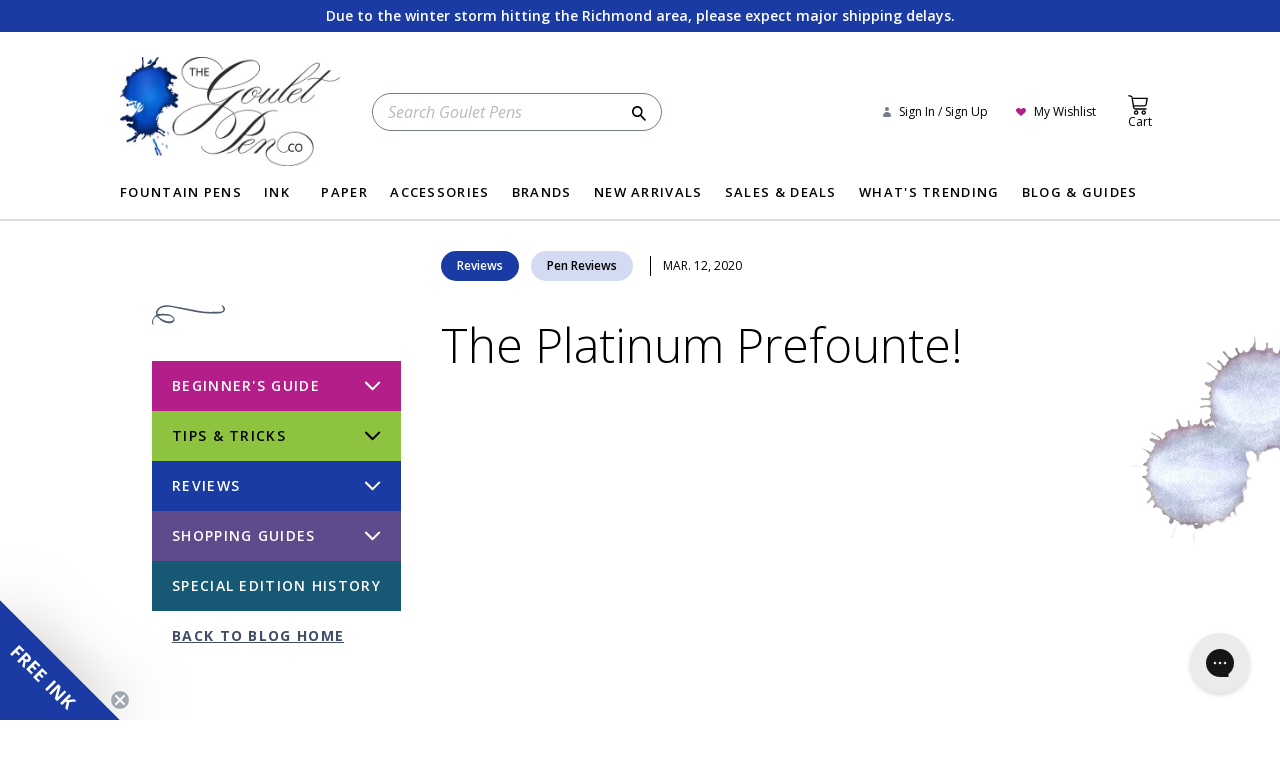

--- FILE ---
content_type: text/html; charset=utf-8
request_url: https://www.gouletpens.com/blogs/fountain-pen-blog/introducing-the-platinum-prefounte
body_size: 58710
content:
<!doctype html>
<!--[if IE 9]> <html class="ie9 no-js supports-no-cookies" lang="en"> <![endif]-->
<!--[if (gt IE 9)|!(IE)]><!-->
<html class="no-js supports-no-cookies" lang="en">
<!--<![endif]-->

<head>
<link rel="preconnect" href="https://fonts.googleapis.com">
<link rel="preconnect" href="https://config.gorgias.io">
<link rel="preconnect" href="https://ajax.googleapis.com">
<link rel="preconnect" href="https://fonts.googleapis.com">
<link rel="preconnect" href="https://cdn.shopify.com">
<link rel="preconnect" href="https://cdn.jsdelivr.net"><meta charset="utf-8">
<meta http-equiv="X-UA-Compatible" content="IE=edge">
<meta name="viewport" content="width=device-width,initial-scale=1">
<meta name="theme-color" content="#000">
  <link rel="shortcut icon" href="//www.gouletpens.com/cdn/shop/files/favicon_32x32.png?v=1613184350" type="image/png">












<script>window.performance && window.performance.mark && window.performance.mark('shopify.content_for_header.start');</script><meta name="facebook-domain-verification" content="or8dusmsbjdyrey0azikll8mjsdz42">
<meta name="facebook-domain-verification" content="1z73rw422a6bu0cw1p49puqwyuum27">
<meta name="google-site-verification" content="bfJL2WZqdw5_2wSWbmMC4iiWmr9QBwqU6KjNfQ2T_5k">
<meta id="shopify-digital-wallet" name="shopify-digital-wallet" content="/26032528/digital_wallets/dialog">
<meta name="shopify-checkout-api-token" content="a1e508721ed9f74f339403424cff64a0">
<meta id="in-context-paypal-metadata" data-shop-id="26032528" data-venmo-supported="true" data-environment="production" data-locale="en_US" data-paypal-v4="true" data-currency="USD">
<link rel="alternate" type="application/atom+xml" title="Feed" href="/blogs/fountain-pen-blog.atom" />
<script async="async" src="/checkouts/internal/preloads.js?locale=en-US"></script>
<link rel="preconnect" href="https://shop.app" crossorigin="anonymous">
<script async="async" src="https://shop.app/checkouts/internal/preloads.js?locale=en-US&shop_id=26032528" crossorigin="anonymous"></script>
<script id="apple-pay-shop-capabilities" type="application/json">{"shopId":26032528,"countryCode":"US","currencyCode":"USD","merchantCapabilities":["supports3DS"],"merchantId":"gid:\/\/shopify\/Shop\/26032528","merchantName":"The Goulet Pen Company","requiredBillingContactFields":["postalAddress","email","phone"],"requiredShippingContactFields":["postalAddress","email","phone"],"shippingType":"shipping","supportedNetworks":["visa","masterCard","amex","discover","elo","jcb"],"total":{"type":"pending","label":"The Goulet Pen Company","amount":"1.00"},"shopifyPaymentsEnabled":true,"supportsSubscriptions":true}</script>
<script id="shopify-features" type="application/json">{"accessToken":"a1e508721ed9f74f339403424cff64a0","betas":["rich-media-storefront-analytics"],"domain":"www.gouletpens.com","predictiveSearch":true,"shopId":26032528,"locale":"en"}</script>
<script>var Shopify = Shopify || {};
Shopify.shop = "thegouletpencompany.myshopify.com";
Shopify.locale = "en";
Shopify.currency = {"active":"USD","rate":"1.0"};
Shopify.country = "US";
Shopify.theme = {"name":"EHS | PRODUCTION - 1.20.26 (RG)","id":182252994603,"schema_name":"Slate","schema_version":"0.11.0","theme_store_id":null,"role":"main"};
Shopify.theme.handle = "null";
Shopify.theme.style = {"id":null,"handle":null};
Shopify.cdnHost = "www.gouletpens.com/cdn";
Shopify.routes = Shopify.routes || {};
Shopify.routes.root = "/";</script>
<script type="module">!function(o){(o.Shopify=o.Shopify||{}).modules=!0}(window);</script>
<script>!function(o){function n(){var o=[];function n(){o.push(Array.prototype.slice.apply(arguments))}return n.q=o,n}var t=o.Shopify=o.Shopify||{};t.loadFeatures=n(),t.autoloadFeatures=n()}(window);</script>
<script>
  window.ShopifyPay = window.ShopifyPay || {};
  window.ShopifyPay.apiHost = "shop.app\/pay";
  window.ShopifyPay.redirectState = null;
</script>
<script id="shop-js-analytics" type="application/json">{"pageType":"article"}</script>
<script defer="defer" async type="module" src="//www.gouletpens.com/cdn/shopifycloud/shop-js/modules/v2/client.init-shop-cart-sync_BT-GjEfc.en.esm.js"></script>
<script defer="defer" async type="module" src="//www.gouletpens.com/cdn/shopifycloud/shop-js/modules/v2/chunk.common_D58fp_Oc.esm.js"></script>
<script defer="defer" async type="module" src="//www.gouletpens.com/cdn/shopifycloud/shop-js/modules/v2/chunk.modal_xMitdFEc.esm.js"></script>
<script type="module">
  await import("//www.gouletpens.com/cdn/shopifycloud/shop-js/modules/v2/client.init-shop-cart-sync_BT-GjEfc.en.esm.js");
await import("//www.gouletpens.com/cdn/shopifycloud/shop-js/modules/v2/chunk.common_D58fp_Oc.esm.js");
await import("//www.gouletpens.com/cdn/shopifycloud/shop-js/modules/v2/chunk.modal_xMitdFEc.esm.js");

  window.Shopify.SignInWithShop?.initShopCartSync?.({"fedCMEnabled":true,"windoidEnabled":true});

</script>
<script>
  window.Shopify = window.Shopify || {};
  if (!window.Shopify.featureAssets) window.Shopify.featureAssets = {};
  window.Shopify.featureAssets['shop-js'] = {"shop-cart-sync":["modules/v2/client.shop-cart-sync_DZOKe7Ll.en.esm.js","modules/v2/chunk.common_D58fp_Oc.esm.js","modules/v2/chunk.modal_xMitdFEc.esm.js"],"init-fed-cm":["modules/v2/client.init-fed-cm_B6oLuCjv.en.esm.js","modules/v2/chunk.common_D58fp_Oc.esm.js","modules/v2/chunk.modal_xMitdFEc.esm.js"],"shop-cash-offers":["modules/v2/client.shop-cash-offers_D2sdYoxE.en.esm.js","modules/v2/chunk.common_D58fp_Oc.esm.js","modules/v2/chunk.modal_xMitdFEc.esm.js"],"shop-login-button":["modules/v2/client.shop-login-button_QeVjl5Y3.en.esm.js","modules/v2/chunk.common_D58fp_Oc.esm.js","modules/v2/chunk.modal_xMitdFEc.esm.js"],"pay-button":["modules/v2/client.pay-button_DXTOsIq6.en.esm.js","modules/v2/chunk.common_D58fp_Oc.esm.js","modules/v2/chunk.modal_xMitdFEc.esm.js"],"shop-button":["modules/v2/client.shop-button_DQZHx9pm.en.esm.js","modules/v2/chunk.common_D58fp_Oc.esm.js","modules/v2/chunk.modal_xMitdFEc.esm.js"],"avatar":["modules/v2/client.avatar_BTnouDA3.en.esm.js"],"init-windoid":["modules/v2/client.init-windoid_CR1B-cfM.en.esm.js","modules/v2/chunk.common_D58fp_Oc.esm.js","modules/v2/chunk.modal_xMitdFEc.esm.js"],"init-shop-for-new-customer-accounts":["modules/v2/client.init-shop-for-new-customer-accounts_C_vY_xzh.en.esm.js","modules/v2/client.shop-login-button_QeVjl5Y3.en.esm.js","modules/v2/chunk.common_D58fp_Oc.esm.js","modules/v2/chunk.modal_xMitdFEc.esm.js"],"init-shop-email-lookup-coordinator":["modules/v2/client.init-shop-email-lookup-coordinator_BI7n9ZSv.en.esm.js","modules/v2/chunk.common_D58fp_Oc.esm.js","modules/v2/chunk.modal_xMitdFEc.esm.js"],"init-shop-cart-sync":["modules/v2/client.init-shop-cart-sync_BT-GjEfc.en.esm.js","modules/v2/chunk.common_D58fp_Oc.esm.js","modules/v2/chunk.modal_xMitdFEc.esm.js"],"shop-toast-manager":["modules/v2/client.shop-toast-manager_DiYdP3xc.en.esm.js","modules/v2/chunk.common_D58fp_Oc.esm.js","modules/v2/chunk.modal_xMitdFEc.esm.js"],"init-customer-accounts":["modules/v2/client.init-customer-accounts_D9ZNqS-Q.en.esm.js","modules/v2/client.shop-login-button_QeVjl5Y3.en.esm.js","modules/v2/chunk.common_D58fp_Oc.esm.js","modules/v2/chunk.modal_xMitdFEc.esm.js"],"init-customer-accounts-sign-up":["modules/v2/client.init-customer-accounts-sign-up_iGw4briv.en.esm.js","modules/v2/client.shop-login-button_QeVjl5Y3.en.esm.js","modules/v2/chunk.common_D58fp_Oc.esm.js","modules/v2/chunk.modal_xMitdFEc.esm.js"],"shop-follow-button":["modules/v2/client.shop-follow-button_CqMgW2wH.en.esm.js","modules/v2/chunk.common_D58fp_Oc.esm.js","modules/v2/chunk.modal_xMitdFEc.esm.js"],"checkout-modal":["modules/v2/client.checkout-modal_xHeaAweL.en.esm.js","modules/v2/chunk.common_D58fp_Oc.esm.js","modules/v2/chunk.modal_xMitdFEc.esm.js"],"shop-login":["modules/v2/client.shop-login_D91U-Q7h.en.esm.js","modules/v2/chunk.common_D58fp_Oc.esm.js","modules/v2/chunk.modal_xMitdFEc.esm.js"],"lead-capture":["modules/v2/client.lead-capture_BJmE1dJe.en.esm.js","modules/v2/chunk.common_D58fp_Oc.esm.js","modules/v2/chunk.modal_xMitdFEc.esm.js"],"payment-terms":["modules/v2/client.payment-terms_Ci9AEqFq.en.esm.js","modules/v2/chunk.common_D58fp_Oc.esm.js","modules/v2/chunk.modal_xMitdFEc.esm.js"]};
</script>
<script>(function() {
  var isLoaded = false;
  function asyncLoad() {
    if (isLoaded) return;
    isLoaded = true;
    var urls = ["https:\/\/cdn.verifypass.com\/seller\/launcher.js?shop=thegouletpencompany.myshopify.com","https:\/\/shy.elfsight.com\/p\/platform.js?shop=thegouletpencompany.myshopify.com","https:\/\/static.returngo.ai\/master.returngo.ai\/returngo.min.js?shop=thegouletpencompany.myshopify.com","https:\/\/gdprcdn.b-cdn.net\/js\/gdpr_cookie_consent.min.js?shop=thegouletpencompany.myshopify.com","\/\/backinstock.useamp.com\/widget\/9746_1767153679.js?category=bis\u0026v=6\u0026shop=thegouletpencompany.myshopify.com","https:\/\/cdn.shopify.com\/s\/files\/1\/2603\/2528\/t\/706\/assets\/yoast-active-script.js?v=1768917539\u0026shop=thegouletpencompany.myshopify.com"];
    for (var i = 0; i < urls.length; i++) {
      var s = document.createElement('script');
      s.type = 'text/javascript';
      s.async = true;
      s.src = urls[i];
      var x = document.getElementsByTagName('script')[0];
      x.parentNode.insertBefore(s, x);
    }
  };
  if(window.attachEvent) {
    window.attachEvent('onload', asyncLoad);
  } else {
    window.addEventListener('load', asyncLoad, false);
  }
})();</script>
<script id="__st">var __st={"a":26032528,"offset":-18000,"reqid":"1cba9863-49da-4990-8075-74210b4f6d94-1769249060","pageurl":"www.gouletpens.com\/blogs\/fountain-pen-blog\/introducing-the-platinum-prefounte","s":"articles-557665878059","u":"a1ecb1cdae1c","p":"article","rtyp":"article","rid":557665878059};</script>
<script>window.ShopifyPaypalV4VisibilityTracking = true;</script>
<script id="captcha-bootstrap">!function(){'use strict';const t='contact',e='account',n='new_comment',o=[[t,t],['blogs',n],['comments',n],[t,'customer']],c=[[e,'customer_login'],[e,'guest_login'],[e,'recover_customer_password'],[e,'create_customer']],r=t=>t.map((([t,e])=>`form[action*='/${t}']:not([data-nocaptcha='true']) input[name='form_type'][value='${e}']`)).join(','),a=t=>()=>t?[...document.querySelectorAll(t)].map((t=>t.form)):[];function s(){const t=[...o],e=r(t);return a(e)}const i='password',u='form_key',d=['recaptcha-v3-token','g-recaptcha-response','h-captcha-response',i],f=()=>{try{return window.sessionStorage}catch{return}},m='__shopify_v',_=t=>t.elements[u];function p(t,e,n=!1){try{const o=window.sessionStorage,c=JSON.parse(o.getItem(e)),{data:r}=function(t){const{data:e,action:n}=t;return t[m]||n?{data:e,action:n}:{data:t,action:n}}(c);for(const[e,n]of Object.entries(r))t.elements[e]&&(t.elements[e].value=n);n&&o.removeItem(e)}catch(o){console.error('form repopulation failed',{error:o})}}const l='form_type',E='cptcha';function T(t){t.dataset[E]=!0}const w=window,h=w.document,L='Shopify',v='ce_forms',y='captcha';let A=!1;((t,e)=>{const n=(g='f06e6c50-85a8-45c8-87d0-21a2b65856fe',I='https://cdn.shopify.com/shopifycloud/storefront-forms-hcaptcha/ce_storefront_forms_captcha_hcaptcha.v1.5.2.iife.js',D={infoText:'Protected by hCaptcha',privacyText:'Privacy',termsText:'Terms'},(t,e,n)=>{const o=w[L][v],c=o.bindForm;if(c)return c(t,g,e,D).then(n);var r;o.q.push([[t,g,e,D],n]),r=I,A||(h.body.append(Object.assign(h.createElement('script'),{id:'captcha-provider',async:!0,src:r})),A=!0)});var g,I,D;w[L]=w[L]||{},w[L][v]=w[L][v]||{},w[L][v].q=[],w[L][y]=w[L][y]||{},w[L][y].protect=function(t,e){n(t,void 0,e),T(t)},Object.freeze(w[L][y]),function(t,e,n,w,h,L){const[v,y,A,g]=function(t,e,n){const i=e?o:[],u=t?c:[],d=[...i,...u],f=r(d),m=r(i),_=r(d.filter((([t,e])=>n.includes(e))));return[a(f),a(m),a(_),s()]}(w,h,L),I=t=>{const e=t.target;return e instanceof HTMLFormElement?e:e&&e.form},D=t=>v().includes(t);t.addEventListener('submit',(t=>{const e=I(t);if(!e)return;const n=D(e)&&!e.dataset.hcaptchaBound&&!e.dataset.recaptchaBound,o=_(e),c=g().includes(e)&&(!o||!o.value);(n||c)&&t.preventDefault(),c&&!n&&(function(t){try{if(!f())return;!function(t){const e=f();if(!e)return;const n=_(t);if(!n)return;const o=n.value;o&&e.removeItem(o)}(t);const e=Array.from(Array(32),(()=>Math.random().toString(36)[2])).join('');!function(t,e){_(t)||t.append(Object.assign(document.createElement('input'),{type:'hidden',name:u})),t.elements[u].value=e}(t,e),function(t,e){const n=f();if(!n)return;const o=[...t.querySelectorAll(`input[type='${i}']`)].map((({name:t})=>t)),c=[...d,...o],r={};for(const[a,s]of new FormData(t).entries())c.includes(a)||(r[a]=s);n.setItem(e,JSON.stringify({[m]:1,action:t.action,data:r}))}(t,e)}catch(e){console.error('failed to persist form',e)}}(e),e.submit())}));const S=(t,e)=>{t&&!t.dataset[E]&&(n(t,e.some((e=>e===t))),T(t))};for(const o of['focusin','change'])t.addEventListener(o,(t=>{const e=I(t);D(e)&&S(e,y())}));const B=e.get('form_key'),M=e.get(l),P=B&&M;t.addEventListener('DOMContentLoaded',(()=>{const t=y();if(P)for(const e of t)e.elements[l].value===M&&p(e,B);[...new Set([...A(),...v().filter((t=>'true'===t.dataset.shopifyCaptcha))])].forEach((e=>S(e,t)))}))}(h,new URLSearchParams(w.location.search),n,t,e,['guest_login'])})(!0,!0)}();</script>
<script integrity="sha256-4kQ18oKyAcykRKYeNunJcIwy7WH5gtpwJnB7kiuLZ1E=" data-source-attribution="shopify.loadfeatures" defer="defer" src="//www.gouletpens.com/cdn/shopifycloud/storefront/assets/storefront/load_feature-a0a9edcb.js" crossorigin="anonymous"></script>
<script crossorigin="anonymous" defer="defer" src="//www.gouletpens.com/cdn/shopifycloud/storefront/assets/shopify_pay/storefront-65b4c6d7.js?v=20250812"></script>
<script data-source-attribution="shopify.dynamic_checkout.dynamic.init">var Shopify=Shopify||{};Shopify.PaymentButton=Shopify.PaymentButton||{isStorefrontPortableWallets:!0,init:function(){window.Shopify.PaymentButton.init=function(){};var t=document.createElement("script");t.src="https://www.gouletpens.com/cdn/shopifycloud/portable-wallets/latest/portable-wallets.en.js",t.type="module",document.head.appendChild(t)}};
</script>
<script data-source-attribution="shopify.dynamic_checkout.buyer_consent">
  function portableWalletsHideBuyerConsent(e){var t=document.getElementById("shopify-buyer-consent"),n=document.getElementById("shopify-subscription-policy-button");t&&n&&(t.classList.add("hidden"),t.setAttribute("aria-hidden","true"),n.removeEventListener("click",e))}function portableWalletsShowBuyerConsent(e){var t=document.getElementById("shopify-buyer-consent"),n=document.getElementById("shopify-subscription-policy-button");t&&n&&(t.classList.remove("hidden"),t.removeAttribute("aria-hidden"),n.addEventListener("click",e))}window.Shopify?.PaymentButton&&(window.Shopify.PaymentButton.hideBuyerConsent=portableWalletsHideBuyerConsent,window.Shopify.PaymentButton.showBuyerConsent=portableWalletsShowBuyerConsent);
</script>
<script data-source-attribution="shopify.dynamic_checkout.cart.bootstrap">document.addEventListener("DOMContentLoaded",(function(){function t(){return document.querySelector("shopify-accelerated-checkout-cart, shopify-accelerated-checkout")}if(t())Shopify.PaymentButton.init();else{new MutationObserver((function(e,n){t()&&(Shopify.PaymentButton.init(),n.disconnect())})).observe(document.body,{childList:!0,subtree:!0})}}));
</script>
<link id="shopify-accelerated-checkout-styles" rel="stylesheet" media="screen" href="https://www.gouletpens.com/cdn/shopifycloud/portable-wallets/latest/accelerated-checkout-backwards-compat.css" crossorigin="anonymous">
<style id="shopify-accelerated-checkout-cart">
        #shopify-buyer-consent {
  margin-top: 1em;
  display: inline-block;
  width: 100%;
}

#shopify-buyer-consent.hidden {
  display: none;
}

#shopify-subscription-policy-button {
  background: none;
  border: none;
  padding: 0;
  text-decoration: underline;
  font-size: inherit;
  cursor: pointer;
}

#shopify-subscription-policy-button::before {
  box-shadow: none;
}

      </style>

<script>window.performance && window.performance.mark && window.performance.mark('shopify.content_for_header.end');</script>

  <script src="//ajax.googleapis.com/ajax/libs/jquery/2.2.3/jquery.min.js" type="text/javascript"></script>

<link type="text/css" href="//www.gouletpens.com/cdn/shop/t/706/assets/vendors@layout.theme.css?v=84694057222751555821768917564" rel="stylesheet"><link type="text/css" href="//www.gouletpens.com/cdn/shop/t/706/assets/layout.theme.css?v=157672323263952307621768917564" rel="stylesheet"><link type="text/css" href="//www.gouletpens.com/cdn/shop/t/706/assets/template.article.css?v=61952910261710766651768917564" rel="stylesheet"><link rel="prefetch" href="//www.gouletpens.com/cdn/shop/t/706/assets/template.blog.css?v=92453458300848992001768917564" as="style"><link rel="prefetch" href="//www.gouletpens.com/cdn/shop/t/706/assets/template.blog.landing.css?v=92453458300848992001768917564" as="style"><link rel="prefetch" href="//www.gouletpens.com/cdn/shop/t/706/assets/template.cart.css?v=10845907952860712711768917564" as="style"><link rel="prefetch" href="//www.gouletpens.com/cdn/shop/t/706/assets/template.collection.css?v=139901757643123604811768917564" as="style"><link rel="prefetch" href="//www.gouletpens.com/cdn/shop/t/706/assets/template.collection.landing.css?v=33910750726033121511768917564" as="style"><link rel="prefetch" href="//www.gouletpens.com/cdn/shop/t/706/assets/vendors@template.page.compare.css?v=8857054735619834651768917564" as="style"><link rel="prefetch" href="//www.gouletpens.com/cdn/shop/t/706/assets/template.page.compare.css?v=99201332699316574621768917564" as="style"><link rel="prefetch" href="//www.gouletpens.com/cdn/shop/t/706/assets/template.page.search-results.css?v=105665123761204647471768917564" as="style"><link rel="prefetch" href="//www.gouletpens.com/cdn/shop/t/706/assets/template.page.wishlist.css?v=143676427976057836201768917564" as="style"><link rel="prefetch" href="//www.gouletpens.com/cdn/shop/t/706/assets/template.product.bundle.css?v=7404374054637003311768917564" as="style"><link rel="prefetch" href="//www.gouletpens.com/cdn/shop/t/706/assets/template.product.css?v=7404374054637003311768917564" as="style"><link rel="prefetch" href="//www.gouletpens.com/cdn/shop/t/706/assets/template.search.css?v=139901757643123604811768917564" as="style">

<style>
  :root {
    --announcement-header-height: 26px;
    --header-height: 54px;
    --search-bar-height: 64px;
    --duration-short: .1s;
    --duration-default: .2s;
    --duration-announcement-bar: .25s;
    --duration-medium: .3s;
    --duration-long: .5s;
    --duration-extra-long: .6s;
    --duration-extended: 3s;
    --ease-out-slow: cubic-bezier(0, 0, .3, 1);
    --animation-slide-in: slideIn var(--duration-extra-long) var(--ease-out-slow) forwards;
    --animation-fade-in: fadeIn var(--duration-extra-long) var(--ease-out-slow);
    --drawer-shadow-opacity: 0.0;
    --drawer-shadow-horizontal-offset: 0px;
    --drawer-shadow-vertical-offset: 4px;
    --drawer-shadow-blur-radius: 5px;
    --color-foreground: 18,18,18;
  }

  .hero-bg-holidaygreen {
    background-color: #015D5B;
    background-image: url(//cdn.shopify.com/s/files/1/2603/2528/files/snowflakes-green.png?v=1602785908);
  }

  .hero-bg-holidayred {
    background-color: #AC2F30;
    background-image: url(//cdn.shopify.com/s/files/1/2603/2528/files/snowflakes-red.png?v=1602785908);
  }

  .bg-grey-splatter {
    background-color: rgba(65, 78, 101, 1);
    background-image: url("//www.gouletpens.com/cdn/shop/t/706/assets/cta--right-gray.png?v=51729426652560829771768917462");
    background-position: left;
    background-size: contain;
    background-repeat: no-repeat;
  }

  .bg-blue-splatter {
    background-color: #193BA3;
    background-image: url("//www.gouletpens.com/cdn/shop/t/706/assets/cta--right-blue.png?v=166036882269541768061768917461");
    background-position: left;
    background-size: contain;
    background-repeat: no-repeat;
  }

  .bg-pink-splatter {
    background-color: #B31E89;
    background-image: url("//www.gouletpens.com/cdn/shop/t/706/assets/cta--right-pink.png?v=122850917847471736861768917462");
    background-position: left;
    background-size: contain;
    background-repeat: no-repeat;
  }

  .bg-purple-splatter {
    background-color: #5F4B8B;
    background-image: url("//www.gouletpens.com/cdn/shop/t/706/assets/cta--right-purple.png?v=166431175513948021601768917463");
    background-position: left;
    background-size: contain;
    background-repeat: no-repeat;
  }

  .bg-teal-splatter {
    background-color: #175974;
    background-image: url("//www.gouletpens.com/cdn/shop/t/706/assets/cta--right-dkteal.png?v=116474789629974554791768917462");
    background-position: left;
    background-size: contain;
    background-repeat: no-repeat;
  }
</style>
<link href="//www.gouletpens.com/cdn/shop/t/706/assets/global.css?v=131355817367928743901768917469" rel="stylesheet" type="text/css" media="all" />

  <script src="https://cdn.jsdelivr.net/npm/lozad" defer="defer"></script>

  

  <!--[if (gt IE 9)|!(IE)]><!-->
  <script src="//www.gouletpens.com/cdn/shop/t/706/assets/vendor.js?v=164754973330148179871768917531" defer="defer"></script>
  <!--<![endif]-->
  <!--[if lt IE 9]><script src="//www.gouletpens.com/cdn/shop/t/706/assets/vendor.js?v=164754973330148179871768917531"></script><![endif]--><!--[if (gt IE 9)|!(IE)]><!-->
  <script src="//www.gouletpens.com/cdn/shop/t/706/assets/site.js?v=173567576829751079621768917510" defer="defer"></script>
  <!--<![endif]-->
  <!--[if lt IE 9]><script src="//www.gouletpens.com/cdn/shop/t/706/assets/site.js?v=173567576829751079621768917510"></script><![endif]--><script src="//www.gouletpens.com/cdn/shop/t/706/assets/global.js?v=142163335177873611311768917470" defer="defer"></script>
  <script src="//www.gouletpens.com/cdn/shop/t/706/assets/main-cart.js?v=96638358092432042521768917502" defer></script>

  <link rel="stylesheet" href="https://cdn.jsdelivr.net/npm/swiper@11/swiper.min.css" />
<link rel="stylesheet" href="https://cdn.jsdelivr.net/npm/swiper@11/modules/scrollbar/scrollbar.min.css" />
<link rel="stylesheet" href="https://cdn.jsdelivr.net/npm/swiper@11/modules/scrollbar/mousewheel.min.css" />

<script type="module">
  import Swiper from 'https://cdn.jsdelivr.net/npm/swiper@11/swiper-bundle.min.mjs';
  import Navigation from 'https://cdn.jsdelivr.net/npm/swiper@11/modules/navigation.min.mjs';
  import Scrollbar from 'https://cdn.jsdelivr.net/npm/swiper@11/modules/scrollbar.min.mjs';
  import Mousewheel from 'https://cdn.jsdelivr.net/npm/swiper@11/modules/mousewheel.min.mjs';

  class SwiperCarousel extends HTMLElement {
    constructor() {
      super();
      this.sliderOptions = {};
      this.carouselElement = this.querySelector('.swiper');
    }

    connectedCallback() {
      const data = this.carouselElement.dataset.swiper || {};
      let dataOptions = null;

      if (data) {
        dataOptions = JSON.parse(data);
      }

      const defaultOptions = {
        // Install modules
        modules: [Navigation, Scrollbar, Mousewheel],
        // Optional parameters
        freeMode: true,
        // Navigation arrows
        navigation: {
          nextEl: this.querySelector('.swiper-button-next'),
          prevEl: this.querySelector('.swiper-button-prev'),
        },
        mousewheel: {
          releaseOnEdges: true,
          forceToAxis: true,
        },
        // And if we need scrollbar
        scrollbar: {
          el: this.querySelector('.swiper-scrollbar'),
          hide: false,
          draggable: true,
        },
        slidesPerView: 1,
        spaceBetween: 20,
        centerInsufficientSlides: true,
      }

      this.sliderOptions = Object.assign({}, defaultOptions, dataOptions);
      
      this.initCarousel();
    }

    initCarousel() {
      const swiper = new Swiper(this.carouselElement, this.sliderOptions);
    }
  }

  customElements.define('swiper-carousel', SwiperCarousel);
</script>


<script type="text/javascript" src="//www.gouletpens.com/cdn/shop/t/706/assets/vendors@layout.theme.js?v=2083146712940034341768917532" defer="defer"></script><script type="text/javascript" src="//www.gouletpens.com/cdn/shop/t/706/assets/layout.theme.js?v=124097021251589273431768917499" defer="defer"></script><script type="text/javascript" src="//www.gouletpens.com/cdn/shop/t/706/assets/template.article.js?v=1384328695303999261768917513" defer="defer"></script><link rel="prefetch" href="//www.gouletpens.com/cdn/shop/t/706/assets/template.blog.js?v=141685290859943870031768917514" as="script"><link rel="prefetch" href="//www.gouletpens.com/cdn/shop/t/706/assets/template.blog.landing.js?v=126166622902327418091768917515" as="script"><link rel="prefetch" href="//www.gouletpens.com/cdn/shop/t/706/assets/template.cart.js?v=91323859227959374011768917517" as="script"><link rel="prefetch" href="//www.gouletpens.com/cdn/shop/t/706/assets/template.collection.js?v=33598900093479504181768917518" as="script"><link rel="prefetch" href="//www.gouletpens.com/cdn/shop/t/706/assets/template.collection.landing.js?v=28033840828731230911768917520" as="script"><link rel="prefetch" href="//www.gouletpens.com/cdn/shop/t/706/assets/vendors@template.page.compare.js?v=11779451404318857161768917536" as="script"><link rel="prefetch" href="//www.gouletpens.com/cdn/shop/t/706/assets/template.page.compare.js?v=122271406575399316901768917521" as="script"><link rel="prefetch" href="//www.gouletpens.com/cdn/shop/t/706/assets/template.page.search-results.js?v=52329720181177885361768917522" as="script"><link rel="prefetch" href="//www.gouletpens.com/cdn/shop/t/706/assets/template.page.wishlist.js?v=161915519401364514871768917524" as="script"><link rel="prefetch" href="//www.gouletpens.com/cdn/shop/t/706/assets/template.product.bundle.js?v=88671983740480830811768917525" as="script"><link rel="prefetch" href="//www.gouletpens.com/cdn/shop/t/706/assets/template.product.js?v=100171836789630118531768917527" as="script"><link rel="prefetch" href="//www.gouletpens.com/cdn/shop/t/706/assets/template.search.js?v=35241597969595993731768917528" as="script">
<link rel="dns-prefetch" href="https://swymstore-v3premium-01.swymrelay.com" crossorigin>
<link rel="dns-prefetch" href="//swymv3premium-01.azureedge.net/code/swym-shopify.js">
<link rel="preconnect" href="//swymv3premium-01.azureedge.net/code/swym-shopify.js">
<script id="swym-snippet">
  window.swymLandingURL = document.URL;
  window.swymCart = {"note":null,"attributes":{},"original_total_price":0,"total_price":0,"total_discount":0,"total_weight":0.0,"item_count":0,"items":[],"requires_shipping":false,"currency":"USD","items_subtotal_price":0,"cart_level_discount_applications":[],"checkout_charge_amount":0};
  window.swymPageLoad = function(){
    window.SwymProductVariants = window.SwymProductVariants || {};
    window.SwymHasCartItems = 0 > 0;
    window.SwymPageData = {}, window.SwymProductInfo = {};
    var unknown = {et: 0};
    window.SwymPageData = unknown;
    
    window.SwymPageData.uri = window.swymLandingURL;
  };

  if(window.selectCallback){
    (function(){
      // Variant select override
      var originalSelectCallback = window.selectCallback;
      window.selectCallback = function(variant){
        originalSelectCallback.apply(this, arguments);
        try{
          if(window.triggerSwymVariantEvent){
            window.triggerSwymVariantEvent(variant.id);
          }
        }catch(err){
          console.warn("Swym selectCallback", err);
        }
      };
    })();
  }
  window.swymCustomerId = null;
  window.swymCustomerExtraCheck = null;

  var swappName = ("Wishlist" || "Wishlist");
  var swymJSObject = {
    pid: "zOuB0N5ExY0yL6RLv8uh6YOZwt+1WB1AYaaPV0ZoZnU=" || "zOuB0N5ExY0yL6RLv8uh6YOZwt+1WB1AYaaPV0ZoZnU=",
    interface: "/apps/swym" + swappName + "/interfaces/interfaceStore.php?appname=" + swappName
  };
  window.swymJSShopifyLoad = function(){
    if(window.swymPageLoad) swymPageLoad();
    if(!window._swat) {
      (function (s, w, r, e, l, a, y) {
        r['SwymRetailerConfig'] = s;
        r[s] = r[s] || function (k, v) {
          r[s][k] = v;
        };
      })('_swrc', '', window);
      _swrc('RetailerId', swymJSObject.pid);
      _swrc('Callback', function(){initSwymShopify();});
    }else if(window._swat.postLoader){
      _swrc = window._swat.postLoader;
      _swrc('RetailerId', swymJSObject.pid);
      _swrc('Callback', function(){initSwymShopify();});
    }else{
      initSwymShopify();
    }
  }
  if(!window._SwymPreventAutoLoad) {
    swymJSShopifyLoad();
  }
  window.swymGetCartCookies = function(){
    var RequiredCookies = ["cart", "swym-session-id", "swym-swymRegid", "swym-email"];
    var reqdCookies = {};
    RequiredCookies.forEach(function(k){
      reqdCookies[k] = _swat.storage.getRaw(k);
    });
    var cart_token = window.swymCart.token;
    var data = {
        action:'cart',
        token:cart_token,
        cookies:reqdCookies
    };
    return data;
  }

  window.swymGetCustomerData = function(){
    
    return {status:1};
    
  }
</script>

<style id="safari-flasher-pre"></style>
<script>
  if (navigator.userAgent.indexOf('Safari') != -1 && navigator.userAgent.indexOf('Chrome') == -1) {
    document.getElementById("safari-flasher-pre").innerHTML = ''
      + '#swym-plugin,#swym-hosted-plugin{display: none;}'
      + '.swym-button.swym-add-to-wishlist{display: none;}'
      + '.swym-button.swym-add-to-watchlist{display: none;}'
      + '#swym-plugin  #swym-notepad, #swym-hosted-plugin  #swym-notepad{opacity: 0; visibility: hidden;}'
      + '#swym-plugin  #swym-notepad, #swym-plugin  #swym-overlay, #swym-plugin  #swym-notification,'
      + '#swym-hosted-plugin  #swym-notepad, #swym-hosted-plugin  #swym-overlay, #swym-hosted-plugin  #swym-notification'
      + '{-webkit-transition: none; transition: none;}'
      + '';
    window.SwymCallbacks = window.SwymCallbacks || [];
    window.SwymCallbacks.push(function(tracker){
      tracker.evtLayer.addEventListener(tracker.JSEvents.configLoaded, function(){
        // flash-preventer
        var x = function(){
          SwymUtils.onDOMReady(function() {
            var d = document.createElement("div");
            d.innerHTML = "<style id='safari-flasher-post'>"
              + "#swym-plugin:not(.swym-ready),#swym-hosted-plugin:not(.swym-ready){display: none;}"
              + ".swym-button.swym-add-to-wishlist:not(.swym-loaded){display: none;}"
              + ".swym-button.swym-add-to-watchlist:not(.swym-loaded){display: none;}"
              + "#swym-plugin.swym-ready  #swym-notepad, #swym-plugin.swym-ready  #swym-overlay, #swym-plugin.swym-ready  #swym-notification,"
              + "#swym-hosted-plugin.swym-ready  #swym-notepad, #swym-hosted-plugin.swym-ready  #swym-overlay, #swym-hosted-plugin.swym-ready  #swym-notification"
              + "{-webkit-transition: opacity 0.3s, visibility 0.3ms, -webkit-transform 0.3ms !important;-moz-transition: opacity 0.3s, visibility 0.3ms, -moz-transform 0.3ms !important;-ms-transition: opacity 0.3s, visibility 0.3ms, -ms-transform 0.3ms !important;-o-transition: opacity 0.3s, visibility 0.3ms, -o-transform 0.3ms !important;transition: opacity 0.3s, visibility 0.3ms, transform 0.3ms !important;}"
              + "</style>";
            document.head.appendChild(d);
          });
        };
        setTimeout(x, 10);
      });
    });
  }

  // Get the money format for the store from shopify
  window.SwymOverrideMoneyFormat = "${{amount}}";
</script>
<style id="swym-product-view-defaults">
  /* Hide when not loaded */
  .swym-button.swym-add-to-wishlist-view-product:not(.swym-loaded){
    display: none;
  }
</style>
<script>

  window.gorgiasChatParameters = {}

  

  window.ehouse = {
    settings: {
      template: "article",
      enable_threshold:true,
      country_threshold_value: "GB-200-#27ABAD,US-99-#193BA3",
    },
    cart: {"note":null,"attributes":{},"original_total_price":0,"total_price":0,"total_discount":0,"total_weight":0.0,"item_count":0,"items":[],"requires_shipping":false,"currency":"USD","items_subtotal_price":0,"cart_level_discount_applications":[],"checkout_charge_amount":0},
    collection: {
      cta_image: "",
      cta_video_url: "",
      cta_text_color: "",
      cta_overlay_color: "",
      cta_overlay_opacity: "0.8",
      cta_caption: "",
      cta_heading: "",
      cta_description: "",
      cta_button_link: "",
      cta_button_label: "",
      cta_button_type: "",
    },
    blog: {
      url: "\/blogs\/fountain-pen-blog"
    }
  };

  

  document.documentElement.className = document.documentElement.className.replace('no-js', 'js');
  window.theme = {
    strings: {
      addToCart: "Add to Cart",
      soldOut: "Sold Out",
      unavailable: "Unavailable"
    },
    settings: {
      cartType: "drawer",
      moneyFormat: "${{amount}}",
    },
    routes: {
      cart: "/cart.js",
      cartPage: "/cart",
      cartAdd: "/cart/add.js",
      cartChange: "/cart/change.js",
    },
    moneyFormat: "${{amount}}"
  };
</script>
<!-- BEGIN app block: shopify://apps/yoast-seo/blocks/metatags/7c777011-bc88-4743-a24e-64336e1e5b46 -->
<!-- This site is optimized with Yoast SEO for Shopify -->
<title>The Platinum Prefounte! - The Goulet Pen Company</title>
<meta name="description" content="The Platinum Prefounte is a new affordable starter pen that is reliable, colorful, and easy to use while not being too expensive. Add them all to your collection." />
<link rel="canonical" href="https://www.gouletpens.com/blogs/fountain-pen-blog/introducing-the-platinum-prefounte" />
<meta name="robots" content="index, follow, max-image-preview:large, max-snippet:-1, max-video-preview:-1" />
<meta property="og:site_name" content="The Goulet Pen Company" />
<meta property="og:url" content="https://www.gouletpens.com/blogs/fountain-pen-blog/introducing-the-platinum-prefounte" />
<meta property="og:locale" content="en_US" />
<meta property="og:type" content="article" />
<meta property="article:modified_time" content="2024-06-26T11:04:40-04:00" />
<meta property="article:published_time" content="2020-03-12T10:27:25-04:00" />
<meta property="article:publisher" content="https://www.facebook.com/TheGouletPenCompany" />
<meta property="og:title" content="The Platinum Prefounte! - The Goulet Pen Company" />
<meta property="og:description" content="The Platinum Prefounte is a new affordable starter pen that is reliable, colorful, and easy to use while not being too expensive. Add them all to your collection." />
<meta property="og:image" content="https://www.gouletpens.com/cdn/shop/articles/Platinum-Prefounte-5Colors-GroupShot-4.jpg?v=1678814888" />
<meta property="og:image:height" content="1000" />
<meta property="og:image:width" content="1500" />
<meta name="twitter:card" content="summary_large_image" />
<script type="application/ld+json" id="yoast-schema-graph">
{
  "@context": "https://schema.org",
  "@graph": [
    {
      "@type": "Organization",
      "@id": "https://www.gouletpens.com/#/schema/organization/1",
      "url": "https://www.gouletpens.com",
      "name": "The Goulet Pen Company",
      "alternateName": "Goulet Pens",
      "logo": {
        "@id": "https://www.gouletpens.com/#/schema/ImageObject/21248842006571"
      },
      "image": [
        {
          "@id": "https://www.gouletpens.com/#/schema/ImageObject/21248842006571"
        }
      ],
      "hasMerchantReturnPolicy": {
        "@type": "MerchantReturnPolicy",
        "merchantReturnLink": "https://www.gouletpens.com/policies/refund-policy"
      },
      "sameAs": ["https:\/\/www.youtube.com\/c\/Gouletpens","https:\/\/www.instagram.com\/gouletpens\/","https:\/\/www.pinterest.com\/gouletpens\/","https:\/\/www.facebook.com\/TheGouletPenCompany"]
    },
    {
      "@type": "ImageObject",
      "@id": "https://www.gouletpens.com/#/schema/ImageObject/21248842006571",
      "width": 4054,
      "height": 2012,
      "url": "https:\/\/www.gouletpens.com\/cdn\/shop\/files\/GouletPens-Logo.png?v=1642781890",
      "contentUrl": "https:\/\/www.gouletpens.com\/cdn\/shop\/files\/GouletPens-Logo.png?v=1642781890"
    },
    {
      "@type": "WebSite",
      "@id": "https://www.gouletpens.com/#/schema/website/1",
      "url": "https://www.gouletpens.com",
      "name": "The Goulet Pen Company",
      "potentialAction": {
        "@type": "SearchAction",
        "target": "https://www.gouletpens.com/search?q={search_term_string}",
        "query-input": "required name=search_term_string"
      },
      "publisher": {
        "@id": "https://www.gouletpens.com/#/schema/organization/1"
      },
      "inLanguage": "en"
    },
    {
      "@type": ["Article"],
      "@id": "https:\/\/www.gouletpens.com\/blogs\/fountain-pen-blog\/introducing-the-platinum-prefounte#\/schema\/article\/557665878059",
      "headline": "The Platinum Prefounte! - The Goulet Pen Company",
      "description": "The Platinum Prefounte is a new affordable starter pen that is reliable, colorful, and easy to use while not being too expensive. Add them all to your collection.",
      "isPartOf": {
        "@id": "https:\/\/www.gouletpens.com\/blogs\/fountain-pen-blog\/introducing-the-platinum-prefounte"
      },
      "mainEntityOfPage": {
        "@id": "https:\/\/www.gouletpens.com\/blogs\/fountain-pen-blog\/introducing-the-platinum-prefounte"
      },
      "datePublished": "2020-03-12T10:27:25-04:00",
      "dateModified": "2024-06-26T11:04:40-04:00",
      "publisher": {
        "@id": "https://www.gouletpens.com/#/schema/organization/1"
      },
      "author": {
        "@type": "Person",
        "@id": "https://www.gouletpens.com/#/schema/person/brian-goulet",
        "name": "Brian Goulet"
      },
      "articleSection": ["Pen Reviews","Reviews"],
      "image": [{
        "@id": "https://www.gouletpens.com/#/schema/ImageObject/103588200491"
      }]
    },
    {
      "@type": ["WebPage"],
      "@id": "https:\/\/www.gouletpens.com\/blogs\/fountain-pen-blog\/introducing-the-platinum-prefounte",
      "name": "The Platinum Prefounte! - The Goulet Pen Company",
      "description": "The Platinum Prefounte is a new affordable starter pen that is reliable, colorful, and easy to use while not being too expensive. Add them all to your collection.",
      "datePublished": "2020-03-12T10:27:25-04:00",
      "dateModified": "2024-06-26T11:04:40-04:00",
      "potentialAction": {
        "@type": "ReadAction",
        "target": "https:\/\/www.gouletpens.com\/blogs\/fountain-pen-blog\/introducing-the-platinum-prefounte"
      },
      "breadcrumb": {
        "@id": "https:\/\/www.gouletpens.com\/blogs\/fountain-pen-blog\/introducing-the-platinum-prefounte\/#\/schema\/breadcrumb"
      },
      "primaryImageOfPage": {
        "@id": "https://www.gouletpens.com/#/schema/ImageObject/103588200491"
      },
      "image": [{
        "@id": "https://www.gouletpens.com/#/schema/ImageObject/103588200491"
      }],
      "isPartOf": {
        "@id": "https://www.gouletpens.com/#/schema/website/1"
      },
      "url": "https:\/\/www.gouletpens.com\/blogs\/fountain-pen-blog\/introducing-the-platinum-prefounte"
    },
    {
      "@type": "ImageObject",
      "@id": "https://www.gouletpens.com/#/schema/ImageObject/103588200491",
      "caption": "The Platinum Prefounte assorted colors on white notepad",
      "inLanguage": "en",
      "width": 1500,
      "height": 1000,
      "url": "https:\/\/www.gouletpens.com\/cdn\/shop\/articles\/Platinum-Prefounte-5Colors-GroupShot-4.jpg?v=1678814888",
      "contentUrl": "https:\/\/www.gouletpens.com\/cdn\/shop\/articles\/Platinum-Prefounte-5Colors-GroupShot-4.jpg?v=1678814888"
    },
    {
      "@type": "BreadcrumbList",
      "@id": "https:\/\/www.gouletpens.com\/blogs\/fountain-pen-blog\/introducing-the-platinum-prefounte\/#\/schema\/breadcrumb",
      "itemListElement": [
        {
          "@type": "ListItem",
          "name": "The Goulet Pen Company",
          "item": "https:\/\/www.gouletpens.com",
          "position": 1
        },
        {
          "@type": "ListItem",
          "name": "Goulet Pens Blog",
          "item": "https:\/\/www.gouletpens.com\/blogs\/fountain-pen-blog",
          "position": 2
        },
        {
          "@type": "ListItem",
          "name": "The Platinum Prefounte!",
          "position": 3
        }
      ]
    }

  ]}
</script>
<!--/ Yoast SEO -->
<!-- END app block --><!-- BEGIN app block: shopify://apps/klaviyo-email-marketing-sms/blocks/klaviyo-onsite-embed/2632fe16-c075-4321-a88b-50b567f42507 -->












  <script async src="https://static.klaviyo.com/onsite/js/McJ78z/klaviyo.js?company_id=McJ78z"></script>
  <script>!function(){if(!window.klaviyo){window._klOnsite=window._klOnsite||[];try{window.klaviyo=new Proxy({},{get:function(n,i){return"push"===i?function(){var n;(n=window._klOnsite).push.apply(n,arguments)}:function(){for(var n=arguments.length,o=new Array(n),w=0;w<n;w++)o[w]=arguments[w];var t="function"==typeof o[o.length-1]?o.pop():void 0,e=new Promise((function(n){window._klOnsite.push([i].concat(o,[function(i){t&&t(i),n(i)}]))}));return e}}})}catch(n){window.klaviyo=window.klaviyo||[],window.klaviyo.push=function(){var n;(n=window._klOnsite).push.apply(n,arguments)}}}}();</script>

  




  <script>
    window.klaviyoReviewsProductDesignMode = false
  </script>







<!-- END app block --><!-- BEGIN app block: shopify://apps/judge-me-reviews/blocks/judgeme_core/61ccd3b1-a9f2-4160-9fe9-4fec8413e5d8 --><!-- Start of Judge.me Core -->






<link rel="dns-prefetch" href="https://cdn2.judge.me/cdn/widget_frontend">
<link rel="dns-prefetch" href="https://cdn.judge.me">
<link rel="dns-prefetch" href="https://cdn1.judge.me">
<link rel="dns-prefetch" href="https://api.judge.me">

<script data-cfasync='false' class='jdgm-settings-script'>window.jdgmSettings={"pagination":5,"disable_web_reviews":false,"badge_no_review_text":"No reviews","badge_n_reviews_text":"{{ n }} review/reviews","hide_badge_preview_if_no_reviews":true,"badge_hide_text":false,"enforce_center_preview_badge":false,"widget_title":"Customer Reviews","widget_open_form_text":"Write a review","widget_close_form_text":"Cancel review","widget_refresh_page_text":"Refresh page","widget_summary_text":"Based on {{ number_of_reviews }} review/reviews","widget_no_review_text":"Be the first to write a review","widget_name_field_text":"Display name","widget_verified_name_field_text":"Verified Name (public)","widget_name_placeholder_text":"Display name","widget_required_field_error_text":"This field is required.","widget_email_field_text":"Email address","widget_verified_email_field_text":"Verified Email (private, can not be edited)","widget_email_placeholder_text":"Your email address","widget_email_field_error_text":"Please enter a valid email address.","widget_rating_field_text":"Rating","widget_review_title_field_text":"Review Title","widget_review_title_placeholder_text":"Give your review a title","widget_review_body_field_text":"Review content","widget_review_body_placeholder_text":"Start writing here...","widget_pictures_field_text":"Picture/Video (optional)","widget_submit_review_text":"Submit Review","widget_submit_verified_review_text":"Submit Verified Review","widget_submit_success_msg_with_auto_publish":"Thank you! Please refresh the page in a few moments to see your review. You can remove or edit your review by logging into \u003ca href='https://judge.me/login' target='_blank' rel='nofollow noopener'\u003eJudge.me\u003c/a\u003e","widget_submit_success_msg_no_auto_publish":"Thank you! Your review will be published as soon as it is approved by the shop admin. You can remove or edit your review by logging into \u003ca href='https://judge.me/login' target='_blank' rel='nofollow noopener'\u003eJudge.me\u003c/a\u003e","widget_show_default_reviews_out_of_total_text":"Showing {{ n_reviews_shown }} out of {{ n_reviews }} reviews.","widget_show_all_link_text":"Show all","widget_show_less_link_text":"Show less","widget_author_said_text":"{{ reviewer_name }} said:","widget_days_text":"{{ n }} days ago","widget_weeks_text":"{{ n }} week/weeks ago","widget_months_text":"{{ n }} month/months ago","widget_years_text":"{{ n }} year/years ago","widget_yesterday_text":"Yesterday","widget_today_text":"Today","widget_replied_text":"\u003e\u003e {{ shop_name }} replied:","widget_read_more_text":"Read more","widget_reviewer_name_as_initial":"last_initial","widget_rating_filter_color":"","widget_rating_filter_see_all_text":"See all reviews","widget_sorting_most_recent_text":"Most Recent","widget_sorting_highest_rating_text":"Highest Rating","widget_sorting_lowest_rating_text":"Lowest Rating","widget_sorting_with_pictures_text":"Only Pictures","widget_sorting_most_helpful_text":"Most Helpful","widget_open_question_form_text":"Ask a question","widget_reviews_subtab_text":"Reviews","widget_questions_subtab_text":"Questions","widget_question_label_text":"Question","widget_answer_label_text":"Answer","widget_question_placeholder_text":"Write your question here","widget_submit_question_text":"Submit Question","widget_question_submit_success_text":"Thank you for your question! We will notify you once it gets answered.","verified_badge_text":"Verified","verified_badge_bg_color":"","verified_badge_text_color":"","verified_badge_placement":"left-of-reviewer-name","widget_review_max_height":5,"widget_hide_border":false,"widget_social_share":false,"widget_thumb":true,"widget_review_location_show":false,"widget_location_format":"state_country_only","all_reviews_include_out_of_store_products":false,"all_reviews_out_of_store_text":"(out of store)","all_reviews_pagination":100,"all_reviews_product_name_prefix_text":"about","enable_review_pictures":true,"enable_question_anwser":false,"widget_theme":"","review_date_format":"mm/dd/yyyy","default_sort_method":"most-recent","widget_product_reviews_subtab_text":"Product Reviews","widget_shop_reviews_subtab_text":"Shop Reviews","widget_other_products_reviews_text":"Reviews for other products","widget_store_reviews_subtab_text":"Store reviews","widget_no_store_reviews_text":"This store hasn't received any reviews yet","widget_web_restriction_product_reviews_text":"This product hasn't received any reviews yet","widget_no_items_text":"No items found","widget_show_more_text":"Show more","widget_write_a_store_review_text":"Write a Store Review","widget_other_languages_heading":"Reviews in Other Languages","widget_translate_review_text":"Translate review to {{ language }}","widget_translating_review_text":"Translating...","widget_show_original_translation_text":"Show original ({{ language }})","widget_translate_review_failed_text":"Review couldn't be translated.","widget_translate_review_retry_text":"Retry","widget_translate_review_try_again_later_text":"Try again later","show_product_url_for_grouped_product":false,"widget_sorting_pictures_first_text":"Pictures First","show_pictures_on_all_rev_page_mobile":false,"show_pictures_on_all_rev_page_desktop":false,"floating_tab_hide_mobile_install_preference":false,"floating_tab_button_name":"★ Reviews","floating_tab_title":"Let customers speak for us","floating_tab_button_color":"","floating_tab_button_background_color":"","floating_tab_url":"","floating_tab_url_enabled":false,"floating_tab_tab_style":"text","all_reviews_text_badge_text":"Customers rate us {{ shop.metafields.judgeme.all_reviews_rating | round: 1 }}/5 based on {{ shop.metafields.judgeme.all_reviews_count }} reviews.","all_reviews_text_badge_text_branded_style":"{{ shop.metafields.judgeme.all_reviews_rating | round: 1 }} out of 5 stars based on {{ shop.metafields.judgeme.all_reviews_count }} reviews","is_all_reviews_text_badge_a_link":false,"show_stars_for_all_reviews_text_badge":false,"all_reviews_text_badge_url":"","all_reviews_text_style":"branded","all_reviews_text_color_style":"judgeme_brand_color","all_reviews_text_color":"#108474","all_reviews_text_show_jm_brand":true,"featured_carousel_show_header":true,"featured_carousel_title":"What our customers are saying","testimonials_carousel_title":"Customers are saying","videos_carousel_title":"Real customer stories","cards_carousel_title":"Customers are saying","featured_carousel_count_text":"from {{ n }} reviews","featured_carousel_add_link_to_all_reviews_page":true,"featured_carousel_url":"","featured_carousel_show_images":true,"featured_carousel_autoslide_interval":5,"featured_carousel_arrows_on_the_sides":true,"featured_carousel_height":250,"featured_carousel_width":80,"featured_carousel_image_size":0,"featured_carousel_image_height":250,"featured_carousel_arrow_color":"#eeeeee","verified_count_badge_style":"branded","verified_count_badge_orientation":"horizontal","verified_count_badge_color_style":"judgeme_brand_color","verified_count_badge_color":"#108474","is_verified_count_badge_a_link":false,"verified_count_badge_url":"","verified_count_badge_show_jm_brand":true,"widget_rating_preset_default":5,"widget_first_sub_tab":"product-reviews","widget_show_histogram":true,"widget_histogram_use_custom_color":false,"widget_pagination_use_custom_color":false,"widget_star_use_custom_color":false,"widget_verified_badge_use_custom_color":false,"widget_write_review_use_custom_color":false,"picture_reminder_submit_button":"Upload Pictures","enable_review_videos":false,"mute_video_by_default":false,"widget_sorting_videos_first_text":"Videos First","widget_review_pending_text":"Pending","featured_carousel_items_for_large_screen":3,"social_share_options_order":"Facebook,Twitter","remove_microdata_snippet":true,"disable_json_ld":true,"enable_json_ld_products":false,"preview_badge_show_question_text":false,"preview_badge_no_question_text":"No questions","preview_badge_n_question_text":"{{ number_of_questions }} question/questions","qa_badge_show_icon":false,"qa_badge_position":"same-row","remove_judgeme_branding":true,"widget_add_search_bar":false,"widget_search_bar_placeholder":"Search","widget_sorting_verified_only_text":"Verified only","featured_carousel_theme":"default","featured_carousel_show_rating":true,"featured_carousel_show_title":true,"featured_carousel_show_body":true,"featured_carousel_show_date":false,"featured_carousel_show_reviewer":true,"featured_carousel_show_product":false,"featured_carousel_header_background_color":"#108474","featured_carousel_header_text_color":"#ffffff","featured_carousel_name_product_separator":"reviewed","featured_carousel_full_star_background":"#108474","featured_carousel_empty_star_background":"#dadada","featured_carousel_vertical_theme_background":"#f9fafb","featured_carousel_verified_badge_enable":false,"featured_carousel_verified_badge_color":"#108474","featured_carousel_border_style":"round","featured_carousel_review_line_length_limit":3,"featured_carousel_more_reviews_button_text":"Read more reviews","featured_carousel_view_product_button_text":"View product","all_reviews_page_load_reviews_on":"scroll","all_reviews_page_load_more_text":"Load More Reviews","disable_fb_tab_reviews":false,"enable_ajax_cdn_cache":false,"widget_advanced_speed_features":5,"widget_public_name_text":"displayed publicly like","default_reviewer_name":"John Smith","default_reviewer_name_has_non_latin":true,"widget_reviewer_anonymous":"Anonymous","medals_widget_title":"Judge.me Review Medals","medals_widget_background_color":"#f9fafb","medals_widget_position":"footer_all_pages","medals_widget_border_color":"#f9fafb","medals_widget_verified_text_position":"left","medals_widget_use_monochromatic_version":false,"medals_widget_elements_color":"#108474","show_reviewer_avatar":false,"widget_invalid_yt_video_url_error_text":"Not a YouTube video URL","widget_max_length_field_error_text":"Please enter no more than {0} characters.","widget_show_country_flag":false,"widget_show_collected_via_shop_app":true,"widget_verified_by_shop_badge_style":"light","widget_verified_by_shop_text":"Verified by Shop","widget_show_photo_gallery":true,"widget_load_with_code_splitting":true,"widget_ugc_install_preference":false,"widget_ugc_title":"Made by us, Shared by you","widget_ugc_subtitle":"Tag us to see your picture featured in our page","widget_ugc_arrows_color":"#ffffff","widget_ugc_primary_button_text":"Buy Now","widget_ugc_primary_button_background_color":"#108474","widget_ugc_primary_button_text_color":"#ffffff","widget_ugc_primary_button_border_width":"0","widget_ugc_primary_button_border_style":"none","widget_ugc_primary_button_border_color":"#108474","widget_ugc_primary_button_border_radius":"25","widget_ugc_secondary_button_text":"Load More","widget_ugc_secondary_button_background_color":"#ffffff","widget_ugc_secondary_button_text_color":"#108474","widget_ugc_secondary_button_border_width":"2","widget_ugc_secondary_button_border_style":"solid","widget_ugc_secondary_button_border_color":"#108474","widget_ugc_secondary_button_border_radius":"25","widget_ugc_reviews_button_text":"View Reviews","widget_ugc_reviews_button_background_color":"#ffffff","widget_ugc_reviews_button_text_color":"#108474","widget_ugc_reviews_button_border_width":"2","widget_ugc_reviews_button_border_style":"solid","widget_ugc_reviews_button_border_color":"#108474","widget_ugc_reviews_button_border_radius":"25","widget_ugc_reviews_button_link_to":"judgeme-reviews-page","widget_ugc_show_post_date":true,"widget_ugc_max_width":"800","widget_rating_metafield_value_type":true,"widget_primary_color":"#193ba3","widget_enable_secondary_color":false,"widget_secondary_color":"#175974","widget_summary_average_rating_text":"{{ average_rating }} out of 5","widget_media_grid_title":"Customer photos \u0026 videos","widget_media_grid_see_more_text":"See more","widget_round_style":true,"widget_show_product_medals":false,"widget_verified_by_judgeme_text":"Verified by Judge.me","widget_show_store_medals":true,"widget_verified_by_judgeme_text_in_store_medals":"Verified by Judge.me","widget_media_field_exceed_quantity_message":"Sorry, we can only accept {{ max_media }} for one review.","widget_media_field_exceed_limit_message":"{{ file_name }} is too large, please select a {{ media_type }} less than {{ size_limit }}MB.","widget_review_submitted_text":"Review Submitted!","widget_question_submitted_text":"Question Submitted!","widget_close_form_text_question":"Cancel","widget_write_your_answer_here_text":"Write your answer here","widget_enabled_branded_link":true,"widget_show_collected_by_judgeme":false,"widget_reviewer_name_color":"","widget_write_review_text_color":"","widget_write_review_bg_color":"","widget_collected_by_judgeme_text":"collected by Judge.me","widget_pagination_type":"standard","widget_load_more_text":"Load More","widget_load_more_color":"#108474","widget_full_review_text":"Full Review","widget_read_more_reviews_text":"Read More Reviews","widget_read_questions_text":"Read Questions","widget_questions_and_answers_text":"Questions \u0026 Answers","widget_verified_by_text":"Verified by","widget_verified_text":"Verified","widget_number_of_reviews_text":"{{ number_of_reviews }} reviews","widget_back_button_text":"Back","widget_next_button_text":"Next","widget_custom_forms_filter_button":"Filters","custom_forms_style":"horizontal","widget_show_review_information":false,"how_reviews_are_collected":"How reviews are collected?","widget_show_review_keywords":false,"widget_gdpr_statement":"How we use your data: We'll only contact you about the review you left, and only if necessary. By submitting your review, you agree to Judge.me's \u003ca href='https://judge.me/terms' target='_blank' rel='nofollow noopener'\u003eterms\u003c/a\u003e, \u003ca href='https://judge.me/privacy' target='_blank' rel='nofollow noopener'\u003eprivacy\u003c/a\u003e and \u003ca href='https://judge.me/content-policy' target='_blank' rel='nofollow noopener'\u003econtent\u003c/a\u003e policies.","widget_multilingual_sorting_enabled":false,"widget_translate_review_content_enabled":false,"widget_translate_review_content_method":"manual","popup_widget_review_selection":"automatically_with_pictures","popup_widget_round_border_style":true,"popup_widget_show_title":true,"popup_widget_show_body":true,"popup_widget_show_reviewer":false,"popup_widget_show_product":true,"popup_widget_show_pictures":true,"popup_widget_use_review_picture":true,"popup_widget_show_on_home_page":true,"popup_widget_show_on_product_page":true,"popup_widget_show_on_collection_page":true,"popup_widget_show_on_cart_page":true,"popup_widget_position":"bottom_left","popup_widget_first_review_delay":5,"popup_widget_duration":5,"popup_widget_interval":5,"popup_widget_review_count":5,"popup_widget_hide_on_mobile":true,"review_snippet_widget_round_border_style":true,"review_snippet_widget_card_color":"#FFFFFF","review_snippet_widget_slider_arrows_background_color":"#FFFFFF","review_snippet_widget_slider_arrows_color":"#000000","review_snippet_widget_star_color":"#108474","show_product_variant":false,"all_reviews_product_variant_label_text":"Variant: ","widget_show_verified_branding":false,"widget_ai_summary_title":"Customers say","widget_ai_summary_disclaimer":"AI-powered review summary based on recent customer reviews","widget_show_ai_summary":false,"widget_show_ai_summary_bg":false,"widget_show_review_title_input":true,"redirect_reviewers_invited_via_email":"external_form","request_store_review_after_product_review":false,"request_review_other_products_in_order":true,"review_form_color_scheme":"default","review_form_corner_style":"square","review_form_star_color":{},"review_form_text_color":"#333333","review_form_background_color":"#ffffff","review_form_field_background_color":"#fafafa","review_form_button_color":{},"review_form_button_text_color":"#ffffff","review_form_modal_overlay_color":"#000000","review_content_screen_title_text":"How would you rate this product?","review_content_introduction_text":"We would love it if you would share a bit about your experience.","store_review_form_title_text":"How would you rate this store?","store_review_form_introduction_text":"We would love it if you would share a bit about your experience.","show_review_guidance_text":true,"one_star_review_guidance_text":"Poor","five_star_review_guidance_text":"Great","customer_information_screen_title_text":"About you","customer_information_introduction_text":"Please tell us more about you.","custom_questions_screen_title_text":"Your experience in more detail","custom_questions_introduction_text":"Here are a few questions to help us understand more about your experience.","review_submitted_screen_title_text":"Thanks for your review!","review_submitted_screen_thank_you_text":"We are processing it and it will appear on the store soon.","review_submitted_screen_email_verification_text":"Please confirm your email by clicking the link we just sent you. This helps us keep reviews authentic.","review_submitted_request_store_review_text":"Would you like to share your experience of shopping with us?","review_submitted_review_other_products_text":"Would you like to review these products?","store_review_screen_title_text":"Would you like to share your experience of shopping with us?","store_review_introduction_text":"We value your feedback and use it to improve. Please share any thoughts or suggestions you have.","reviewer_media_screen_title_picture_text":"Share a picture","reviewer_media_introduction_picture_text":"Upload a photo to support your review.","reviewer_media_screen_title_video_text":"Share a video","reviewer_media_introduction_video_text":"Upload a video to support your review.","reviewer_media_screen_title_picture_or_video_text":"Share a picture or video","reviewer_media_introduction_picture_or_video_text":"Upload a photo or video to support your review.","reviewer_media_youtube_url_text":"Paste your Youtube URL here","advanced_settings_next_step_button_text":"Next","advanced_settings_close_review_button_text":"Close","modal_write_review_flow":false,"write_review_flow_required_text":"Required","write_review_flow_privacy_message_text":"We respect your privacy.","write_review_flow_anonymous_text":"Post review as anonymous","write_review_flow_visibility_text":"This won't be visible to other customers.","write_review_flow_multiple_selection_help_text":"Select as many as you like","write_review_flow_single_selection_help_text":"Select one option","write_review_flow_required_field_error_text":"This field is required","write_review_flow_invalid_email_error_text":"Please enter a valid email address","write_review_flow_max_length_error_text":"Max. {{ max_length }} characters.","write_review_flow_media_upload_text":"\u003cb\u003eClick to upload\u003c/b\u003e or drag and drop","write_review_flow_gdpr_statement":"We'll only contact you about your review if necessary. By submitting your review, you agree to our \u003ca href='https://judge.me/terms' target='_blank' rel='nofollow noopener'\u003eterms and conditions\u003c/a\u003e and \u003ca href='https://judge.me/privacy' target='_blank' rel='nofollow noopener'\u003eprivacy policy\u003c/a\u003e.","rating_only_reviews_enabled":false,"show_negative_reviews_help_screen":false,"new_review_flow_help_screen_rating_threshold":3,"negative_review_resolution_screen_title_text":"Tell us more","negative_review_resolution_text":"Your experience matters to us. If there were issues with your purchase, we're here to help. Feel free to reach out to us, we'd love the opportunity to make things right.","negative_review_resolution_button_text":"Contact us","negative_review_resolution_proceed_with_review_text":"Leave a review","negative_review_resolution_subject":"Issue with purchase from {{ shop_name }}.{{ order_name }}","preview_badge_collection_page_install_status":false,"widget_review_custom_css":"","preview_badge_custom_css":"","preview_badge_stars_count":"5-stars","featured_carousel_custom_css":"","floating_tab_custom_css":"","all_reviews_widget_custom_css":"","medals_widget_custom_css":"","verified_badge_custom_css":"","all_reviews_text_custom_css":"","transparency_badges_collected_via_store_invite":false,"transparency_badges_from_another_provider":false,"transparency_badges_collected_from_store_visitor":false,"transparency_badges_collected_by_verified_review_provider":false,"transparency_badges_earned_reward":false,"transparency_badges_collected_via_store_invite_text":"Review collected via store invitation","transparency_badges_from_another_provider_text":"Review collected from another provider","transparency_badges_collected_from_store_visitor_text":"Review collected from a store visitor","transparency_badges_written_in_google_text":"Review written in Google","transparency_badges_written_in_etsy_text":"Review written in Etsy","transparency_badges_written_in_shop_app_text":"Review written in Shop App","transparency_badges_earned_reward_text":"Review earned a reward for future purchase","product_review_widget_per_page":10,"widget_store_review_label_text":"Review about the store","checkout_comment_extension_title_on_product_page":"Customer Comments","checkout_comment_extension_num_latest_comment_show":5,"checkout_comment_extension_format":"name_and_timestamp","checkout_comment_customer_name":"last_initial","checkout_comment_comment_notification":true,"preview_badge_collection_page_install_preference":false,"preview_badge_home_page_install_preference":false,"preview_badge_product_page_install_preference":false,"review_widget_install_preference":"","review_carousel_install_preference":false,"floating_reviews_tab_install_preference":"none","verified_reviews_count_badge_install_preference":false,"all_reviews_text_install_preference":false,"review_widget_best_location":false,"judgeme_medals_install_preference":false,"review_widget_revamp_enabled":false,"review_widget_qna_enabled":false,"review_widget_header_theme":"minimal","review_widget_widget_title_enabled":true,"review_widget_header_text_size":"medium","review_widget_header_text_weight":"regular","review_widget_average_rating_style":"compact","review_widget_bar_chart_enabled":true,"review_widget_bar_chart_type":"numbers","review_widget_bar_chart_style":"standard","review_widget_expanded_media_gallery_enabled":false,"review_widget_reviews_section_theme":"standard","review_widget_image_style":"thumbnails","review_widget_review_image_ratio":"square","review_widget_stars_size":"medium","review_widget_verified_badge":"standard_text","review_widget_review_title_text_size":"medium","review_widget_review_text_size":"medium","review_widget_review_text_length":"medium","review_widget_number_of_columns_desktop":3,"review_widget_carousel_transition_speed":5,"review_widget_custom_questions_answers_display":"always","review_widget_button_text_color":"#FFFFFF","review_widget_text_color":"#000000","review_widget_lighter_text_color":"#7B7B7B","review_widget_corner_styling":"soft","review_widget_review_word_singular":"review","review_widget_review_word_plural":"reviews","review_widget_voting_label":"Helpful?","review_widget_shop_reply_label":"Reply from {{ shop_name }}:","review_widget_filters_title":"Filters","qna_widget_question_word_singular":"Question","qna_widget_question_word_plural":"Questions","qna_widget_answer_reply_label":"Answer from {{ answerer_name }}:","qna_content_screen_title_text":"Ask a question about this product","qna_widget_question_required_field_error_text":"Please enter your question.","qna_widget_flow_gdpr_statement":"We'll only contact you about your question if necessary. By submitting your question, you agree to our \u003ca href='https://judge.me/terms' target='_blank' rel='nofollow noopener'\u003eterms and conditions\u003c/a\u003e and \u003ca href='https://judge.me/privacy' target='_blank' rel='nofollow noopener'\u003eprivacy policy\u003c/a\u003e.","qna_widget_question_submitted_text":"Thanks for your question!","qna_widget_close_form_text_question":"Close","qna_widget_question_submit_success_text":"We’ll notify you by email when your question is answered.","all_reviews_widget_v2025_enabled":false,"all_reviews_widget_v2025_header_theme":"default","all_reviews_widget_v2025_widget_title_enabled":true,"all_reviews_widget_v2025_header_text_size":"medium","all_reviews_widget_v2025_header_text_weight":"regular","all_reviews_widget_v2025_average_rating_style":"compact","all_reviews_widget_v2025_bar_chart_enabled":true,"all_reviews_widget_v2025_bar_chart_type":"numbers","all_reviews_widget_v2025_bar_chart_style":"standard","all_reviews_widget_v2025_expanded_media_gallery_enabled":false,"all_reviews_widget_v2025_show_store_medals":true,"all_reviews_widget_v2025_show_photo_gallery":true,"all_reviews_widget_v2025_show_review_keywords":false,"all_reviews_widget_v2025_show_ai_summary":false,"all_reviews_widget_v2025_show_ai_summary_bg":false,"all_reviews_widget_v2025_add_search_bar":false,"all_reviews_widget_v2025_default_sort_method":"most-recent","all_reviews_widget_v2025_reviews_per_page":10,"all_reviews_widget_v2025_reviews_section_theme":"default","all_reviews_widget_v2025_image_style":"thumbnails","all_reviews_widget_v2025_review_image_ratio":"square","all_reviews_widget_v2025_stars_size":"medium","all_reviews_widget_v2025_verified_badge":"bold_badge","all_reviews_widget_v2025_review_title_text_size":"medium","all_reviews_widget_v2025_review_text_size":"medium","all_reviews_widget_v2025_review_text_length":"medium","all_reviews_widget_v2025_number_of_columns_desktop":3,"all_reviews_widget_v2025_carousel_transition_speed":5,"all_reviews_widget_v2025_custom_questions_answers_display":"always","all_reviews_widget_v2025_show_product_variant":false,"all_reviews_widget_v2025_show_reviewer_avatar":true,"all_reviews_widget_v2025_reviewer_name_as_initial":"","all_reviews_widget_v2025_review_location_show":false,"all_reviews_widget_v2025_location_format":"","all_reviews_widget_v2025_show_country_flag":false,"all_reviews_widget_v2025_verified_by_shop_badge_style":"light","all_reviews_widget_v2025_social_share":false,"all_reviews_widget_v2025_social_share_options_order":"Facebook,Twitter,LinkedIn,Pinterest","all_reviews_widget_v2025_pagination_type":"standard","all_reviews_widget_v2025_button_text_color":"#FFFFFF","all_reviews_widget_v2025_text_color":"#000000","all_reviews_widget_v2025_lighter_text_color":"#7B7B7B","all_reviews_widget_v2025_corner_styling":"soft","all_reviews_widget_v2025_title":"Customer reviews","all_reviews_widget_v2025_ai_summary_title":"Customers say about this store","all_reviews_widget_v2025_no_review_text":"Be the first to write a review","platform":"shopify","branding_url":"https://app.judge.me/reviews","branding_text":"Powered by Judge.me","locale":"en","reply_name":"The Goulet Pen Company","widget_version":"3.0","footer":true,"autopublish":true,"review_dates":true,"enable_custom_form":false,"shop_locale":"en","enable_multi_locales_translations":true,"show_review_title_input":true,"review_verification_email_status":"never","can_be_branded":true,"reply_name_text":"The Goulet Pen Company"};</script> <style class='jdgm-settings-style'>.jdgm-xx{left:0}:root{--jdgm-primary-color: #193ba3;--jdgm-secondary-color: rgba(25,59,163,0.1);--jdgm-star-color: #193ba3;--jdgm-write-review-text-color: white;--jdgm-write-review-bg-color: #193ba3;--jdgm-paginate-color: #193ba3;--jdgm-border-radius: 10;--jdgm-reviewer-name-color: #193ba3}.jdgm-histogram__bar-content{background-color:#193ba3}.jdgm-rev[data-verified-buyer=true] .jdgm-rev__icon.jdgm-rev__icon:after,.jdgm-rev__buyer-badge.jdgm-rev__buyer-badge{color:white;background-color:#193ba3}.jdgm-review-widget--small .jdgm-gallery.jdgm-gallery .jdgm-gallery__thumbnail-link:nth-child(8) .jdgm-gallery__thumbnail-wrapper.jdgm-gallery__thumbnail-wrapper:before{content:"See more"}@media only screen and (min-width: 768px){.jdgm-gallery.jdgm-gallery .jdgm-gallery__thumbnail-link:nth-child(8) .jdgm-gallery__thumbnail-wrapper.jdgm-gallery__thumbnail-wrapper:before{content:"See more"}}.jdgm-rev__thumb-btn{color:#193ba3}.jdgm-rev__thumb-btn:hover{opacity:0.8}.jdgm-rev__thumb-btn:not([disabled]):hover,.jdgm-rev__thumb-btn:hover,.jdgm-rev__thumb-btn:active,.jdgm-rev__thumb-btn:visited{color:#193ba3}.jdgm-prev-badge[data-average-rating='0.00']{display:none !important}.jdgm-rev .jdgm-rev__icon{display:none !important}.jdgm-author-fullname{display:none !important}.jdgm-author-all-initials{display:none !important}.jdgm-rev-widg__title{visibility:hidden}.jdgm-rev-widg__summary-text{visibility:hidden}.jdgm-prev-badge__text{visibility:hidden}.jdgm-rev__prod-link-prefix:before{content:'about'}.jdgm-rev__variant-label:before{content:'Variant: '}.jdgm-rev__out-of-store-text:before{content:'(out of store)'}@media only screen and (min-width: 768px){.jdgm-rev__pics .jdgm-rev_all-rev-page-picture-separator,.jdgm-rev__pics .jdgm-rev__product-picture{display:none}}@media only screen and (max-width: 768px){.jdgm-rev__pics .jdgm-rev_all-rev-page-picture-separator,.jdgm-rev__pics .jdgm-rev__product-picture{display:none}}.jdgm-preview-badge[data-template="product"]{display:none !important}.jdgm-preview-badge[data-template="collection"]{display:none !important}.jdgm-preview-badge[data-template="index"]{display:none !important}.jdgm-review-widget[data-from-snippet="true"]{display:none !important}.jdgm-verified-count-badget[data-from-snippet="true"]{display:none !important}.jdgm-carousel-wrapper[data-from-snippet="true"]{display:none !important}.jdgm-all-reviews-text[data-from-snippet="true"]{display:none !important}.jdgm-medals-section[data-from-snippet="true"]{display:none !important}.jdgm-ugc-media-wrapper[data-from-snippet="true"]{display:none !important}.jdgm-rev__transparency-badge[data-badge-type="review_collected_via_store_invitation"]{display:none !important}.jdgm-rev__transparency-badge[data-badge-type="review_collected_from_another_provider"]{display:none !important}.jdgm-rev__transparency-badge[data-badge-type="review_collected_from_store_visitor"]{display:none !important}.jdgm-rev__transparency-badge[data-badge-type="review_written_in_etsy"]{display:none !important}.jdgm-rev__transparency-badge[data-badge-type="review_written_in_google_business"]{display:none !important}.jdgm-rev__transparency-badge[data-badge-type="review_written_in_shop_app"]{display:none !important}.jdgm-rev__transparency-badge[data-badge-type="review_earned_for_future_purchase"]{display:none !important}.jdgm-review-snippet-widget .jdgm-rev-snippet-widget__cards-container .jdgm-rev-snippet-card{border-radius:8px;background:#fff}.jdgm-review-snippet-widget .jdgm-rev-snippet-widget__cards-container .jdgm-rev-snippet-card__rev-rating .jdgm-star{color:#108474}.jdgm-review-snippet-widget .jdgm-rev-snippet-widget__prev-btn,.jdgm-review-snippet-widget .jdgm-rev-snippet-widget__next-btn{border-radius:50%;background:#fff}.jdgm-review-snippet-widget .jdgm-rev-snippet-widget__prev-btn>svg,.jdgm-review-snippet-widget .jdgm-rev-snippet-widget__next-btn>svg{fill:#000}.jdgm-full-rev-modal.rev-snippet-widget .jm-mfp-container .jm-mfp-content,.jdgm-full-rev-modal.rev-snippet-widget .jm-mfp-container .jdgm-full-rev__icon,.jdgm-full-rev-modal.rev-snippet-widget .jm-mfp-container .jdgm-full-rev__pic-img,.jdgm-full-rev-modal.rev-snippet-widget .jm-mfp-container .jdgm-full-rev__reply{border-radius:8px}.jdgm-full-rev-modal.rev-snippet-widget .jm-mfp-container .jdgm-full-rev[data-verified-buyer="true"] .jdgm-full-rev__icon::after{border-radius:8px}.jdgm-full-rev-modal.rev-snippet-widget .jm-mfp-container .jdgm-full-rev .jdgm-rev__buyer-badge{border-radius:calc( 8px / 2 )}.jdgm-full-rev-modal.rev-snippet-widget .jm-mfp-container .jdgm-full-rev .jdgm-full-rev__replier::before{content:'The Goulet Pen Company'}.jdgm-full-rev-modal.rev-snippet-widget .jm-mfp-container .jdgm-full-rev .jdgm-full-rev__product-button{border-radius:calc( 8px * 6 )}
</style> <style class='jdgm-settings-style'></style>

  
  
  
  <style class='jdgm-miracle-styles'>
  @-webkit-keyframes jdgm-spin{0%{-webkit-transform:rotate(0deg);-ms-transform:rotate(0deg);transform:rotate(0deg)}100%{-webkit-transform:rotate(359deg);-ms-transform:rotate(359deg);transform:rotate(359deg)}}@keyframes jdgm-spin{0%{-webkit-transform:rotate(0deg);-ms-transform:rotate(0deg);transform:rotate(0deg)}100%{-webkit-transform:rotate(359deg);-ms-transform:rotate(359deg);transform:rotate(359deg)}}@font-face{font-family:'JudgemeStar';src:url("[data-uri]") format("woff");font-weight:normal;font-style:normal}.jdgm-star{font-family:'JudgemeStar';display:inline !important;text-decoration:none !important;padding:0 4px 0 0 !important;margin:0 !important;font-weight:bold;opacity:1;-webkit-font-smoothing:antialiased;-moz-osx-font-smoothing:grayscale}.jdgm-star:hover{opacity:1}.jdgm-star:last-of-type{padding:0 !important}.jdgm-star.jdgm--on:before{content:"\e000"}.jdgm-star.jdgm--off:before{content:"\e001"}.jdgm-star.jdgm--half:before{content:"\e002"}.jdgm-widget *{margin:0;line-height:1.4;-webkit-box-sizing:border-box;-moz-box-sizing:border-box;box-sizing:border-box;-webkit-overflow-scrolling:touch}.jdgm-hidden{display:none !important;visibility:hidden !important}.jdgm-temp-hidden{display:none}.jdgm-spinner{width:40px;height:40px;margin:auto;border-radius:50%;border-top:2px solid #eee;border-right:2px solid #eee;border-bottom:2px solid #eee;border-left:2px solid #ccc;-webkit-animation:jdgm-spin 0.8s infinite linear;animation:jdgm-spin 0.8s infinite linear}.jdgm-prev-badge{display:block !important}

</style>


  
  
   


<script data-cfasync='false' class='jdgm-script'>
!function(e){window.jdgm=window.jdgm||{},jdgm.CDN_HOST="https://cdn2.judge.me/cdn/widget_frontend/",jdgm.CDN_HOST_ALT="https://cdn2.judge.me/cdn/widget_frontend/",jdgm.API_HOST="https://api.judge.me/",jdgm.CDN_BASE_URL="https://cdn.shopify.com/extensions/019beb2a-7cf9-7238-9765-11a892117c03/judgeme-extensions-316/assets/",
jdgm.docReady=function(d){(e.attachEvent?"complete"===e.readyState:"loading"!==e.readyState)?
setTimeout(d,0):e.addEventListener("DOMContentLoaded",d)},jdgm.loadCSS=function(d,t,o,a){
!o&&jdgm.loadCSS.requestedUrls.indexOf(d)>=0||(jdgm.loadCSS.requestedUrls.push(d),
(a=e.createElement("link")).rel="stylesheet",a.class="jdgm-stylesheet",a.media="nope!",
a.href=d,a.onload=function(){this.media="all",t&&setTimeout(t)},e.body.appendChild(a))},
jdgm.loadCSS.requestedUrls=[],jdgm.loadJS=function(e,d){var t=new XMLHttpRequest;
t.onreadystatechange=function(){4===t.readyState&&(Function(t.response)(),d&&d(t.response))},
t.open("GET",e),t.onerror=function(){if(e.indexOf(jdgm.CDN_HOST)===0&&jdgm.CDN_HOST_ALT!==jdgm.CDN_HOST){var f=e.replace(jdgm.CDN_HOST,jdgm.CDN_HOST_ALT);jdgm.loadJS(f,d)}},t.send()},jdgm.docReady((function(){(window.jdgmLoadCSS||e.querySelectorAll(
".jdgm-widget, .jdgm-all-reviews-page").length>0)&&(jdgmSettings.widget_load_with_code_splitting?
parseFloat(jdgmSettings.widget_version)>=3?jdgm.loadCSS(jdgm.CDN_HOST+"widget_v3/base.css"):
jdgm.loadCSS(jdgm.CDN_HOST+"widget/base.css"):jdgm.loadCSS(jdgm.CDN_HOST+"shopify_v2.css"),
jdgm.loadJS(jdgm.CDN_HOST+"loa"+"der.js"))}))}(document);
</script>
<noscript><link rel="stylesheet" type="text/css" media="all" href="https://cdn2.judge.me/cdn/widget_frontend/shopify_v2.css"></noscript>

<!-- BEGIN app snippet: theme_fix_tags --><script>
  (function() {
    var jdgmThemeFixes = null;
    if (!jdgmThemeFixes) return;
    var thisThemeFix = jdgmThemeFixes[Shopify.theme.id];
    if (!thisThemeFix) return;

    if (thisThemeFix.html) {
      document.addEventListener("DOMContentLoaded", function() {
        var htmlDiv = document.createElement('div');
        htmlDiv.classList.add('jdgm-theme-fix-html');
        htmlDiv.innerHTML = thisThemeFix.html;
        document.body.append(htmlDiv);
      });
    };

    if (thisThemeFix.css) {
      var styleTag = document.createElement('style');
      styleTag.classList.add('jdgm-theme-fix-style');
      styleTag.innerHTML = thisThemeFix.css;
      document.head.append(styleTag);
    };

    if (thisThemeFix.js) {
      var scriptTag = document.createElement('script');
      scriptTag.classList.add('jdgm-theme-fix-script');
      scriptTag.innerHTML = thisThemeFix.js;
      document.head.append(scriptTag);
    };
  })();
</script>
<!-- END app snippet -->
<!-- End of Judge.me Core -->



<!-- END app block --><script src="https://cdn.shopify.com/extensions/019beb2a-7cf9-7238-9765-11a892117c03/judgeme-extensions-316/assets/loader.js" type="text/javascript" defer="defer"></script>
<link href="https://monorail-edge.shopifysvc.com" rel="dns-prefetch">
<script>(function(){if ("sendBeacon" in navigator && "performance" in window) {try {var session_token_from_headers = performance.getEntriesByType('navigation')[0].serverTiming.find(x => x.name == '_s').description;} catch {var session_token_from_headers = undefined;}var session_cookie_matches = document.cookie.match(/_shopify_s=([^;]*)/);var session_token_from_cookie = session_cookie_matches && session_cookie_matches.length === 2 ? session_cookie_matches[1] : "";var session_token = session_token_from_headers || session_token_from_cookie || "";function handle_abandonment_event(e) {var entries = performance.getEntries().filter(function(entry) {return /monorail-edge.shopifysvc.com/.test(entry.name);});if (!window.abandonment_tracked && entries.length === 0) {window.abandonment_tracked = true;var currentMs = Date.now();var navigation_start = performance.timing.navigationStart;var payload = {shop_id: 26032528,url: window.location.href,navigation_start,duration: currentMs - navigation_start,session_token,page_type: "article"};window.navigator.sendBeacon("https://monorail-edge.shopifysvc.com/v1/produce", JSON.stringify({schema_id: "online_store_buyer_site_abandonment/1.1",payload: payload,metadata: {event_created_at_ms: currentMs,event_sent_at_ms: currentMs}}));}}window.addEventListener('pagehide', handle_abandonment_event);}}());</script>
<script id="web-pixels-manager-setup">(function e(e,d,r,n,o){if(void 0===o&&(o={}),!Boolean(null===(a=null===(i=window.Shopify)||void 0===i?void 0:i.analytics)||void 0===a?void 0:a.replayQueue)){var i,a;window.Shopify=window.Shopify||{};var t=window.Shopify;t.analytics=t.analytics||{};var s=t.analytics;s.replayQueue=[],s.publish=function(e,d,r){return s.replayQueue.push([e,d,r]),!0};try{self.performance.mark("wpm:start")}catch(e){}var l=function(){var e={modern:/Edge?\/(1{2}[4-9]|1[2-9]\d|[2-9]\d{2}|\d{4,})\.\d+(\.\d+|)|Firefox\/(1{2}[4-9]|1[2-9]\d|[2-9]\d{2}|\d{4,})\.\d+(\.\d+|)|Chrom(ium|e)\/(9{2}|\d{3,})\.\d+(\.\d+|)|(Maci|X1{2}).+ Version\/(15\.\d+|(1[6-9]|[2-9]\d|\d{3,})\.\d+)([,.]\d+|)( \(\w+\)|)( Mobile\/\w+|) Safari\/|Chrome.+OPR\/(9{2}|\d{3,})\.\d+\.\d+|(CPU[ +]OS|iPhone[ +]OS|CPU[ +]iPhone|CPU IPhone OS|CPU iPad OS)[ +]+(15[._]\d+|(1[6-9]|[2-9]\d|\d{3,})[._]\d+)([._]\d+|)|Android:?[ /-](13[3-9]|1[4-9]\d|[2-9]\d{2}|\d{4,})(\.\d+|)(\.\d+|)|Android.+Firefox\/(13[5-9]|1[4-9]\d|[2-9]\d{2}|\d{4,})\.\d+(\.\d+|)|Android.+Chrom(ium|e)\/(13[3-9]|1[4-9]\d|[2-9]\d{2}|\d{4,})\.\d+(\.\d+|)|SamsungBrowser\/([2-9]\d|\d{3,})\.\d+/,legacy:/Edge?\/(1[6-9]|[2-9]\d|\d{3,})\.\d+(\.\d+|)|Firefox\/(5[4-9]|[6-9]\d|\d{3,})\.\d+(\.\d+|)|Chrom(ium|e)\/(5[1-9]|[6-9]\d|\d{3,})\.\d+(\.\d+|)([\d.]+$|.*Safari\/(?![\d.]+ Edge\/[\d.]+$))|(Maci|X1{2}).+ Version\/(10\.\d+|(1[1-9]|[2-9]\d|\d{3,})\.\d+)([,.]\d+|)( \(\w+\)|)( Mobile\/\w+|) Safari\/|Chrome.+OPR\/(3[89]|[4-9]\d|\d{3,})\.\d+\.\d+|(CPU[ +]OS|iPhone[ +]OS|CPU[ +]iPhone|CPU IPhone OS|CPU iPad OS)[ +]+(10[._]\d+|(1[1-9]|[2-9]\d|\d{3,})[._]\d+)([._]\d+|)|Android:?[ /-](13[3-9]|1[4-9]\d|[2-9]\d{2}|\d{4,})(\.\d+|)(\.\d+|)|Mobile Safari.+OPR\/([89]\d|\d{3,})\.\d+\.\d+|Android.+Firefox\/(13[5-9]|1[4-9]\d|[2-9]\d{2}|\d{4,})\.\d+(\.\d+|)|Android.+Chrom(ium|e)\/(13[3-9]|1[4-9]\d|[2-9]\d{2}|\d{4,})\.\d+(\.\d+|)|Android.+(UC? ?Browser|UCWEB|U3)[ /]?(15\.([5-9]|\d{2,})|(1[6-9]|[2-9]\d|\d{3,})\.\d+)\.\d+|SamsungBrowser\/(5\.\d+|([6-9]|\d{2,})\.\d+)|Android.+MQ{2}Browser\/(14(\.(9|\d{2,})|)|(1[5-9]|[2-9]\d|\d{3,})(\.\d+|))(\.\d+|)|K[Aa][Ii]OS\/(3\.\d+|([4-9]|\d{2,})\.\d+)(\.\d+|)/},d=e.modern,r=e.legacy,n=navigator.userAgent;return n.match(d)?"modern":n.match(r)?"legacy":"unknown"}(),u="modern"===l?"modern":"legacy",c=(null!=n?n:{modern:"",legacy:""})[u],f=function(e){return[e.baseUrl,"/wpm","/b",e.hashVersion,"modern"===e.buildTarget?"m":"l",".js"].join("")}({baseUrl:d,hashVersion:r,buildTarget:u}),m=function(e){var d=e.version,r=e.bundleTarget,n=e.surface,o=e.pageUrl,i=e.monorailEndpoint;return{emit:function(e){var a=e.status,t=e.errorMsg,s=(new Date).getTime(),l=JSON.stringify({metadata:{event_sent_at_ms:s},events:[{schema_id:"web_pixels_manager_load/3.1",payload:{version:d,bundle_target:r,page_url:o,status:a,surface:n,error_msg:t},metadata:{event_created_at_ms:s}}]});if(!i)return console&&console.warn&&console.warn("[Web Pixels Manager] No Monorail endpoint provided, skipping logging."),!1;try{return self.navigator.sendBeacon.bind(self.navigator)(i,l)}catch(e){}var u=new XMLHttpRequest;try{return u.open("POST",i,!0),u.setRequestHeader("Content-Type","text/plain"),u.send(l),!0}catch(e){return console&&console.warn&&console.warn("[Web Pixels Manager] Got an unhandled error while logging to Monorail."),!1}}}}({version:r,bundleTarget:l,surface:e.surface,pageUrl:self.location.href,monorailEndpoint:e.monorailEndpoint});try{o.browserTarget=l,function(e){var d=e.src,r=e.async,n=void 0===r||r,o=e.onload,i=e.onerror,a=e.sri,t=e.scriptDataAttributes,s=void 0===t?{}:t,l=document.createElement("script"),u=document.querySelector("head"),c=document.querySelector("body");if(l.async=n,l.src=d,a&&(l.integrity=a,l.crossOrigin="anonymous"),s)for(var f in s)if(Object.prototype.hasOwnProperty.call(s,f))try{l.dataset[f]=s[f]}catch(e){}if(o&&l.addEventListener("load",o),i&&l.addEventListener("error",i),u)u.appendChild(l);else{if(!c)throw new Error("Did not find a head or body element to append the script");c.appendChild(l)}}({src:f,async:!0,onload:function(){if(!function(){var e,d;return Boolean(null===(d=null===(e=window.Shopify)||void 0===e?void 0:e.analytics)||void 0===d?void 0:d.initialized)}()){var d=window.webPixelsManager.init(e)||void 0;if(d){var r=window.Shopify.analytics;r.replayQueue.forEach((function(e){var r=e[0],n=e[1],o=e[2];d.publishCustomEvent(r,n,o)})),r.replayQueue=[],r.publish=d.publishCustomEvent,r.visitor=d.visitor,r.initialized=!0}}},onerror:function(){return m.emit({status:"failed",errorMsg:"".concat(f," has failed to load")})},sri:function(e){var d=/^sha384-[A-Za-z0-9+/=]+$/;return"string"==typeof e&&d.test(e)}(c)?c:"",scriptDataAttributes:o}),m.emit({status:"loading"})}catch(e){m.emit({status:"failed",errorMsg:(null==e?void 0:e.message)||"Unknown error"})}}})({shopId: 26032528,storefrontBaseUrl: "https://www.gouletpens.com",extensionsBaseUrl: "https://extensions.shopifycdn.com/cdn/shopifycloud/web-pixels-manager",monorailEndpoint: "https://monorail-edge.shopifysvc.com/unstable/produce_batch",surface: "storefront-renderer",enabledBetaFlags: ["2dca8a86"],webPixelsConfigList: [{"id":"1056276523","configuration":"{\"accountID\":\"McJ78z\",\"webPixelConfig\":\"eyJlbmFibGVBZGRlZFRvQ2FydEV2ZW50cyI6IHRydWV9\"}","eventPayloadVersion":"v1","runtimeContext":"STRICT","scriptVersion":"524f6c1ee37bacdca7657a665bdca589","type":"APP","apiClientId":123074,"privacyPurposes":["ANALYTICS","MARKETING"],"dataSharingAdjustments":{"protectedCustomerApprovalScopes":["read_customer_address","read_customer_email","read_customer_name","read_customer_personal_data","read_customer_phone"]}},{"id":"583434283","configuration":"{\"webPixelName\":\"Judge.me\"}","eventPayloadVersion":"v1","runtimeContext":"STRICT","scriptVersion":"34ad157958823915625854214640f0bf","type":"APP","apiClientId":683015,"privacyPurposes":["ANALYTICS"],"dataSharingAdjustments":{"protectedCustomerApprovalScopes":["read_customer_email","read_customer_name","read_customer_personal_data","read_customer_phone"]}},{"id":"281739307","configuration":"{\"swymApiEndpoint\":\"https:\/\/swymstore-v3premium-01.swymrelay.com\",\"swymTier\":\"v3premium-01\"}","eventPayloadVersion":"v1","runtimeContext":"STRICT","scriptVersion":"5b6f6917e306bc7f24523662663331c0","type":"APP","apiClientId":1350849,"privacyPurposes":["ANALYTICS","MARKETING","PREFERENCES"],"dataSharingAdjustments":{"protectedCustomerApprovalScopes":["read_customer_email","read_customer_name","read_customer_personal_data","read_customer_phone"]}},{"id":"244580395","configuration":"{\"config\":\"{\\\"google_tag_ids\\\":[\\\"AW-1045001520\\\",\\\"GT-5MRGCX32\\\",\\\"G-DYV5R0TK3K\\\"],\\\"target_country\\\":\\\"US\\\",\\\"gtag_events\\\":[{\\\"type\\\":\\\"search\\\",\\\"action_label\\\":\\\"G-DYV5R0TK3K\\\"},{\\\"type\\\":\\\"begin_checkout\\\",\\\"action_label\\\":\\\"G-DYV5R0TK3K\\\"},{\\\"type\\\":\\\"view_item\\\",\\\"action_label\\\":[\\\"G-DYV5R0TK3K\\\",\\\"MC-4CLQ3HPM8B\\\"]},{\\\"type\\\":\\\"purchase\\\",\\\"action_label\\\":[\\\"G-DYV5R0TK3K\\\",\\\"AW-1045001520\\\/EWyOCP732oQBELDqpfID\\\",\\\"MC-4CLQ3HPM8B\\\"]},{\\\"type\\\":\\\"page_view\\\",\\\"action_label\\\":[\\\"G-DYV5R0TK3K\\\",\\\"MC-4CLQ3HPM8B\\\"]},{\\\"type\\\":\\\"add_payment_info\\\",\\\"action_label\\\":\\\"G-DYV5R0TK3K\\\"},{\\\"type\\\":\\\"add_to_cart\\\",\\\"action_label\\\":\\\"G-DYV5R0TK3K\\\"}],\\\"enable_monitoring_mode\\\":false}\"}","eventPayloadVersion":"v1","runtimeContext":"OPEN","scriptVersion":"b2a88bafab3e21179ed38636efcd8a93","type":"APP","apiClientId":1780363,"privacyPurposes":[],"dataSharingAdjustments":{"protectedCustomerApprovalScopes":["read_customer_address","read_customer_email","read_customer_name","read_customer_personal_data","read_customer_phone"]}},{"id":"66977835","configuration":"{\"tagID\":\"2614415409268\"}","eventPayloadVersion":"v1","runtimeContext":"STRICT","scriptVersion":"18031546ee651571ed29edbe71a3550b","type":"APP","apiClientId":3009811,"privacyPurposes":["ANALYTICS","MARKETING","SALE_OF_DATA"],"dataSharingAdjustments":{"protectedCustomerApprovalScopes":["read_customer_address","read_customer_email","read_customer_name","read_customer_personal_data","read_customer_phone"]}},{"id":"94339115","eventPayloadVersion":"1","runtimeContext":"LAX","scriptVersion":"4","type":"CUSTOM","privacyPurposes":["ANALYTICS","MARKETING"],"name":"Shopify - Google Custom Pixel"},{"id":"shopify-app-pixel","configuration":"{}","eventPayloadVersion":"v1","runtimeContext":"STRICT","scriptVersion":"0450","apiClientId":"shopify-pixel","type":"APP","privacyPurposes":["ANALYTICS","MARKETING"]},{"id":"shopify-custom-pixel","eventPayloadVersion":"v1","runtimeContext":"LAX","scriptVersion":"0450","apiClientId":"shopify-pixel","type":"CUSTOM","privacyPurposes":["ANALYTICS","MARKETING"]}],isMerchantRequest: false,initData: {"shop":{"name":"The Goulet Pen Company","paymentSettings":{"currencyCode":"USD"},"myshopifyDomain":"thegouletpencompany.myshopify.com","countryCode":"US","storefrontUrl":"https:\/\/www.gouletpens.com"},"customer":null,"cart":null,"checkout":null,"productVariants":[],"purchasingCompany":null},},"https://www.gouletpens.com/cdn","fcfee988w5aeb613cpc8e4bc33m6693e112",{"modern":"","legacy":""},{"shopId":"26032528","storefrontBaseUrl":"https:\/\/www.gouletpens.com","extensionBaseUrl":"https:\/\/extensions.shopifycdn.com\/cdn\/shopifycloud\/web-pixels-manager","surface":"storefront-renderer","enabledBetaFlags":"[\"2dca8a86\"]","isMerchantRequest":"false","hashVersion":"fcfee988w5aeb613cpc8e4bc33m6693e112","publish":"custom","events":"[[\"page_viewed\",{}]]"});</script><script>
  window.ShopifyAnalytics = window.ShopifyAnalytics || {};
  window.ShopifyAnalytics.meta = window.ShopifyAnalytics.meta || {};
  window.ShopifyAnalytics.meta.currency = 'USD';
  var meta = {"page":{"pageType":"article","resourceType":"article","resourceId":557665878059,"requestId":"1cba9863-49da-4990-8075-74210b4f6d94-1769249060"}};
  for (var attr in meta) {
    window.ShopifyAnalytics.meta[attr] = meta[attr];
  }
</script>
<script class="analytics">
  (function () {
    var customDocumentWrite = function(content) {
      var jquery = null;

      if (window.jQuery) {
        jquery = window.jQuery;
      } else if (window.Checkout && window.Checkout.$) {
        jquery = window.Checkout.$;
      }

      if (jquery) {
        jquery('body').append(content);
      }
    };

    var hasLoggedConversion = function(token) {
      if (token) {
        return document.cookie.indexOf('loggedConversion=' + token) !== -1;
      }
      return false;
    }

    var setCookieIfConversion = function(token) {
      if (token) {
        var twoMonthsFromNow = new Date(Date.now());
        twoMonthsFromNow.setMonth(twoMonthsFromNow.getMonth() + 2);

        document.cookie = 'loggedConversion=' + token + '; expires=' + twoMonthsFromNow;
      }
    }

    var trekkie = window.ShopifyAnalytics.lib = window.trekkie = window.trekkie || [];
    if (trekkie.integrations) {
      return;
    }
    trekkie.methods = [
      'identify',
      'page',
      'ready',
      'track',
      'trackForm',
      'trackLink'
    ];
    trekkie.factory = function(method) {
      return function() {
        var args = Array.prototype.slice.call(arguments);
        args.unshift(method);
        trekkie.push(args);
        return trekkie;
      };
    };
    for (var i = 0; i < trekkie.methods.length; i++) {
      var key = trekkie.methods[i];
      trekkie[key] = trekkie.factory(key);
    }
    trekkie.load = function(config) {
      trekkie.config = config || {};
      trekkie.config.initialDocumentCookie = document.cookie;
      var first = document.getElementsByTagName('script')[0];
      var script = document.createElement('script');
      script.type = 'text/javascript';
      script.onerror = function(e) {
        var scriptFallback = document.createElement('script');
        scriptFallback.type = 'text/javascript';
        scriptFallback.onerror = function(error) {
                var Monorail = {
      produce: function produce(monorailDomain, schemaId, payload) {
        var currentMs = new Date().getTime();
        var event = {
          schema_id: schemaId,
          payload: payload,
          metadata: {
            event_created_at_ms: currentMs,
            event_sent_at_ms: currentMs
          }
        };
        return Monorail.sendRequest("https://" + monorailDomain + "/v1/produce", JSON.stringify(event));
      },
      sendRequest: function sendRequest(endpointUrl, payload) {
        // Try the sendBeacon API
        if (window && window.navigator && typeof window.navigator.sendBeacon === 'function' && typeof window.Blob === 'function' && !Monorail.isIos12()) {
          var blobData = new window.Blob([payload], {
            type: 'text/plain'
          });

          if (window.navigator.sendBeacon(endpointUrl, blobData)) {
            return true;
          } // sendBeacon was not successful

        } // XHR beacon

        var xhr = new XMLHttpRequest();

        try {
          xhr.open('POST', endpointUrl);
          xhr.setRequestHeader('Content-Type', 'text/plain');
          xhr.send(payload);
        } catch (e) {
          console.log(e);
        }

        return false;
      },
      isIos12: function isIos12() {
        return window.navigator.userAgent.lastIndexOf('iPhone; CPU iPhone OS 12_') !== -1 || window.navigator.userAgent.lastIndexOf('iPad; CPU OS 12_') !== -1;
      }
    };
    Monorail.produce('monorail-edge.shopifysvc.com',
      'trekkie_storefront_load_errors/1.1',
      {shop_id: 26032528,
      theme_id: 182252994603,
      app_name: "storefront",
      context_url: window.location.href,
      source_url: "//www.gouletpens.com/cdn/s/trekkie.storefront.8d95595f799fbf7e1d32231b9a28fd43b70c67d3.min.js"});

        };
        scriptFallback.async = true;
        scriptFallback.src = '//www.gouletpens.com/cdn/s/trekkie.storefront.8d95595f799fbf7e1d32231b9a28fd43b70c67d3.min.js';
        first.parentNode.insertBefore(scriptFallback, first);
      };
      script.async = true;
      script.src = '//www.gouletpens.com/cdn/s/trekkie.storefront.8d95595f799fbf7e1d32231b9a28fd43b70c67d3.min.js';
      first.parentNode.insertBefore(script, first);
    };
    trekkie.load(
      {"Trekkie":{"appName":"storefront","development":false,"defaultAttributes":{"shopId":26032528,"isMerchantRequest":null,"themeId":182252994603,"themeCityHash":"14068101911085563158","contentLanguage":"en","currency":"USD"},"isServerSideCookieWritingEnabled":true,"monorailRegion":"shop_domain","enabledBetaFlags":["65f19447"]},"Session Attribution":{},"S2S":{"facebookCapiEnabled":false,"source":"trekkie-storefront-renderer","apiClientId":580111}}
    );

    var loaded = false;
    trekkie.ready(function() {
      if (loaded) return;
      loaded = true;

      window.ShopifyAnalytics.lib = window.trekkie;

      var originalDocumentWrite = document.write;
      document.write = customDocumentWrite;
      try { window.ShopifyAnalytics.merchantGoogleAnalytics.call(this); } catch(error) {};
      document.write = originalDocumentWrite;

      window.ShopifyAnalytics.lib.page(null,{"pageType":"article","resourceType":"article","resourceId":557665878059,"requestId":"1cba9863-49da-4990-8075-74210b4f6d94-1769249060","shopifyEmitted":true});

      var match = window.location.pathname.match(/checkouts\/(.+)\/(thank_you|post_purchase)/)
      var token = match? match[1]: undefined;
      if (!hasLoggedConversion(token)) {
        setCookieIfConversion(token);
        
      }
    });


        var eventsListenerScript = document.createElement('script');
        eventsListenerScript.async = true;
        eventsListenerScript.src = "//www.gouletpens.com/cdn/shopifycloud/storefront/assets/shop_events_listener-3da45d37.js";
        document.getElementsByTagName('head')[0].appendChild(eventsListenerScript);

})();</script>
<script
  defer
  src="https://www.gouletpens.com/cdn/shopifycloud/perf-kit/shopify-perf-kit-3.0.4.min.js"
  data-application="storefront-renderer"
  data-shop-id="26032528"
  data-render-region="gcp-us-east1"
  data-page-type="article"
  data-theme-instance-id="182252994603"
  data-theme-name="Slate"
  data-theme-version="0.11.0"
  data-monorail-region="shop_domain"
  data-resource-timing-sampling-rate="10"
  data-shs="true"
  data-shs-beacon="true"
  data-shs-export-with-fetch="true"
  data-shs-logs-sample-rate="1"
  data-shs-beacon-endpoint="https://www.gouletpens.com/api/collect"
></script>
</head>

<body id="the-platinum-prefounte" class="template-article ">
  <a class="in-page-link visually-hidden skip-link" href="#MainContent">Skip to content</a>

  <!-- BEGIN sections: header-group -->
<div id="shopify-section-sections--25407163236395__announcement-banner" class="shopify-section shopify-section-group-header-group header-announcement-banner"><div class="announcement-banners"
  style="background-color: #193ba3; color: #ffffff;">
  <div class="page-width">
    <div class="announcement-banners__inner "data-announcement-banners-slider
        data-autoplay=true
        data-autoplay-speed=9000
><div class="announcement-banner"><p><strong>Due to the winter storm hitting the Richmond area, please expect major shipping delays.</strong></p></div><div class="announcement-banner"><p><strong>Free Economy Shipping on any US order over $99!</strong></p></div></div>
  </div>
</div>
</div><div id="shopify-section-sections--25407163236395__header" class="shopify-section shopify-section-group-header-group site-header"><div data-section-id="sections--25407163236395__header" data-section-type="header-section" class="header__container js-header">
  <header class="header" role="banner">
    <button class="nav-toggle nav-toggle--nav js-navToggleBtn" tabindex="-1"><span>hamburger</span></button>

    <div class="header__logo-container">
    
      <div class="h1" style="margin: 0;"  >
    
        <a href="/"  class="site-logo header__logo-image" tabindex="0">
          
            
            <picture>
                  <source media="(max-width: 64.063em)" srcset="//www.gouletpens.com/cdn/shop/files/goulet-logo--linear_b95eaf82-414e-4585-b7b1-6941f7035b40_500x.jpg?v=1613190309">
                  <img src="//www.gouletpens.com/cdn/shop/files/goulet-logo--stacked_ce165c8e-6104-4220-8ef5-d12a37ce1f70_500x.jpg?v=1613190309" alt="The Goulet Pen Company logo" 
                    data-original-src="//www.gouletpens.com/cdn/shop/files/goulet-logo--stacked_ce165c8e-6104-4220-8ef5-d12a37ce1f70_500x.jpg?v=1613190309"
                    data-sticky-src="//www.gouletpens.com/cdn/shop/files/goulet-logo--linear_b95eaf82-414e-4585-b7b1-6941f7035b40_500x.jpg?v=1613190309">
            </picture>

          
        </a>
    
      </div>
    
    </div>

    <div class="header__search-form-container header__search-form-container--desktop" data-set="search-form">
      <form action="/search" method="get" role="search" class="header__search-form" data-header-search-form>
  <label for="Search" class="label-hidden">
    Search our store
  </label>

  <button type="button" class="header__sticky-search-form-close" data-js-sticky-search-close>&lt;-</button>
  <input type="search"
        data-header-search
        data-disable-instant-search
         name="q"
         id="Search"
         value=""
         placeholder="Search Goulet Pens"
         class="header__search-form-input js-searchBtnFocusTrigger"
         aria-label="search text" 
         tabindex="0"
         >
  <input type="hidden" name="type" value="product">
  <span data-clear-search id="js-clearBtn" class="header__search-form-clear" tabindex="-1"><svg
  xmlns="http://www.w3.org/2000/svg"
  aria-hidden="true"
  focusable="false"
  class="icon icon-close"
  fill="none"
  viewBox="0 0 18 17"
>
  <path d="M.865 15.978a.5.5 0 00.707.707l7.433-7.431 7.579 7.282a.501.501 0 00.846-.37.5.5 0 00-.153-.351L9.712 8.546l7.417-7.416a.5.5 0 10-.707-.708L8.991 7.853 1.413.573a.5.5 0 10-.693.72l7.563 7.268-7.418 7.417z" fill="currentColor">
</svg>
</span>
  <button type="submit" class="btn header__search-form-btn js-searchBtnFocus" tabindex="0">
    <svg aria-hidden="true" focusable="false" role="presentation" class="icon icon-search" viewBox="0 0 14 15"><path d="M1.612 5.551c0-2.133 1.66-3.868 3.703-3.868 2.04 0 3.702 1.735 3.702 3.868S7.356 9.42 5.315 9.42c-2.042 0-3.703-1.735-3.703-3.868zM14 13.81L9.439 9.046a5.678 5.678 0 0 0 1.19-3.495C10.63 2.491 8.245 0 5.315 0 2.384 0 0 2.49 0 5.551s2.384 5.551 5.315 5.551a5.125 5.125 0 0 0 2.929-.924L12.86 15 14 13.81z" fill="#193BA3" fill-rule="evenodd"/></svg>
    <span class="icon-fallback-text">Search</span>
  </button>
</form>

    </div>

    <ul class="header__account-nav">
        
        
        <li class="header__account-nav-link--account" tabindex="-1">
            <a href="/account/login" tabindex="0" aria-label="Sign In / Sign Up">
                <svg aria-hidden="true" focusable="false" role="presentation" class="icon icon-user" viewBox="0 0 8 10"><g fill="#757D8B"><path d="M4 5C1.792 5 0 6.68 0 8.75 0 9.44.596 10 1.333 10h5.334C7.404 10 8 9.44 8 8.75 8 6.68 6.208 5 4 5z"/><circle cx="4" cy="2" r="2"/></g></svg>
                <span>Sign In / Sign Up</span>
            </a>
        </li>
        
        <li class="header__account-nav-link--wishlist">
            <a href="/pages/my-wishlist" tabindex="0" aria-label="My Wishlist">
                <svg aria-hidden="true" focusable="false" role="presentation" class="icon icon-wishlist" viewBox="0 0 10 8"><path d="M9.18.658c-.972-.877-2.548-.877-3.52 0L5 1.253 4.34.658C3.368-.22 1.792-.22.82.658c-1.093.987-1.093 2.583 0 3.57L5 8l4.18-3.772c1.093-.987 1.093-2.584 0-3.57z" fill="#757D8B"/></svg>
                <span>My Wishlist</span>
            </a>
        </li>
    </ul>

    <a href="/cart" class="header__cart-btn js-drawer-open-cart" aria-controls="CartDrawer">
      <svg aria-hidden="true" focusable="false" role="presentation" class="icon icon-cart" viewBox="0 0 20 20"><path d="M10.422 17.533a2.289 2.289 0 1 0-4.578 0 2.289 2.289 0 0 0 4.578 0zm-3.244 0a.956.956 0 1 1 .955.956.956.956 0 0 1-.977-.956h.022zm10.822 0a2.289 2.289 0 1 0-4.578 0 2.289 2.289 0 0 0 4.578 0zm-3.244 0a.956.956 0 1 1 1.91 0 .956.956 0 0 1-1.91 0zm4.355-14.844H4.8l-.044-.222A2.444 2.444 0 0 0 2.689.444L.978.178a.667.667 0 1 0-.2 1.31l1.71.245c.483.073.862.451.934.934l1.511 9.555a2.867 2.867 0 0 0 2.845 2.445h10.266a.667.667 0 0 0 0-1.334H7.8a1.556 1.556 0 0 1-1.533-1.31L6.2 11.6h9.867a2.911 2.911 0 0 0 2.866-2.444l.845-5.69a.667.667 0 0 0-.667-.755V2.69zM17.6 8.956a1.556 1.556 0 0 1-1.533 1.333H5.977L5 4.022h13.333L17.6 8.956z"/></svg>
      <div class="header__cart-btn--title">Cart</div>
      <span class="header__cart-btn--count js-cart-count" data-count="0">0</span>
    </a>

  </header>

  <div class="header__search--mobile hidden-desktop">
    <form action="/search" method="get" role="search" class="header__search-form" data-header-search-form>
  <label for="Search" class="label-hidden">
    Search our store
  </label>

  <button type="button" class="header__sticky-search-form-close" data-js-sticky-search-close>&lt;-</button>
  <input type="search"
        data-header-search
        data-disable-instant-search
         name="q"
         id="Search"
         value=""
         placeholder="Search Goulet Pens"
         class="header__search-form-input js-searchBtnFocusTrigger"
         aria-label="search text" 
         tabindex="0"
         >
  <input type="hidden" name="type" value="product">
  <span data-clear-search id="js-clearBtn" class="header__search-form-clear" tabindex="-1"><svg
  xmlns="http://www.w3.org/2000/svg"
  aria-hidden="true"
  focusable="false"
  class="icon icon-close"
  fill="none"
  viewBox="0 0 18 17"
>
  <path d="M.865 15.978a.5.5 0 00.707.707l7.433-7.431 7.579 7.282a.501.501 0 00.846-.37.5.5 0 00-.153-.351L9.712 8.546l7.417-7.416a.5.5 0 10-.707-.708L8.991 7.853 1.413.573a.5.5 0 10-.693.72l7.563 7.268-7.418 7.417z" fill="currentColor">
</svg>
</span>
  <button type="submit" class="btn header__search-form-btn js-searchBtnFocus" tabindex="0">
    <svg aria-hidden="true" focusable="false" role="presentation" class="icon icon-search" viewBox="0 0 14 15"><path d="M1.612 5.551c0-2.133 1.66-3.868 3.703-3.868 2.04 0 3.702 1.735 3.702 3.868S7.356 9.42 5.315 9.42c-2.042 0-3.703-1.735-3.703-3.868zM14 13.81L9.439 9.046a5.678 5.678 0 0 0 1.19-3.495C10.63 2.491 8.245 0 5.315 0 2.384 0 0 2.49 0 5.551s2.384 5.551 5.315 5.551a5.125 5.125 0 0 0 2.929-.924L12.86 15 14 13.81z" fill="#193BA3" fill-rule="evenodd"/></svg>
    <span class="icon-fallback-text">Search</span>
  </button>
</form>

  </div>

  <div class="site-nav__container js-nav">
    
      <div class="header__account-nav-link--account-mobile" tabindex="-1">
        <a href="/account/login" tabindex="0">
          <svg aria-hidden="true" focusable="false" role="presentation" class="icon icon-user" viewBox="0 0 8 10"><g fill="#757D8B"><path d="M4 5C1.792 5 0 6.68 0 8.75 0 9.44.596 10 1.333 10h5.334C7.404 10 8 9.44 8 8.75 8 6.68 6.208 5 4 5z"/><circle cx="4" cy="2" r="2"/></g></svg>
          <span>Sign In / Sign Up</span>
        </a>
      </div>
    
<nav role="navigation" class="nav">
  <ul class="site-nav ehouse-new-navigation" aria-haspopup="true">
    

      
      <li class="site-nav__item site-nav__item--top js-hasDropdown" tabindex="-1">
        
          <button class="site-nav__link site-nav__link--btn js-link js-subnavToggleBtn" data-href="/collections/fountain-pens" tabindex="0">Fountain Pens<svg xmlns="http://www.w3.org/2000/svg" width="17" height="12" viewBox="0 0 17 12" fill="none">
  <path d="M0.97998 6H15.98" stroke="black" stroke-linejoin="round"/>
  <path d="M10.98 1L15.98 6L10.98 11" stroke="black" stroke-linejoin="round"/>
</svg></button>
        

        

        <div class="dropdown-wrap">
  <ul class="dropdown dropdown--has-tile new-menu-fountain-pens" style="--dropdown-item-count: 5">
    <div class="new-mobile-title-wrap">
      <button class="btn navigation__submenu-item navigation__submenu-item--back js-submenuBackBtn">
        <svg aria-hidden="true" focusable="false" role="presentation" class="icon icon-arrow-right-new-mm" viewBox="0 0 6 10"><path d="M.6 1.84A.695.695 0 0 1 .6.86a.68.68 0 0 1 .968 0l3.83 3.908a.697.697 0 0 1 0 .98l-3.83 3.907a.68.68 0 0 1-.969 0 .695.695 0 0 1 0-.978l3.141-3.42L.6 1.838z" fill="#757D8B" fill-rule="nonzero"/></svg>
        <span class="visually-hidden">back to </span>
      </button>
      
      <a href="/collections/fountain-pens">Fountain Pens</a>
    </div>

    
      <li class="site-nav__item secondary-mm new-mm-featured">
        
          <div class="navigation__submenu-container js-submenu">
            <div class="navigation__submenu">
              <h4 class="submenu__header submenu__header--desktop new-nav-label" tabindex="0">Featured</h4>
              <button class="site-nav__link site-nav__link--btn submenu__header submenu__header--mobile js-thirdmenuBtn
              is-active">Featured</button>

              <ul class="site-nav__item submenu__list js-thirdmenu is-active">
                
                  <li class="site-nav__item submenu__list-item submenu__list-item--new-pen-arrivals">
                    <a href="/collections/new-pen-arrivals" class="site-nav__link site-nav__link--sub-nav
                      
                       submenu__list-link">
                      
                      New Pen Arrivals

                      
                    </a>
                  </li>
                
                  <li class="site-nav__item submenu__list-item submenu__list-item--best-selling-pens">
                    <a href="/collections/best-selling-fountain-pens" class="site-nav__link site-nav__link--sub-nav
                      
                       submenu__list-link">
                      
                      Best Selling Pens

                      
                    </a>
                  </li>
                
                  <li class="site-nav__item submenu__list-item submenu__list-item--sales-deals">
                    <a href="/collections/pen-sales-deals" class="site-nav__link site-nav__link--sub-nav
                      
                       submenu__list-link">
                      
                      Sales & Deals

                      
                    </a>
                  </li>
                
                  <li class="site-nav__item submenu__list-item submenu__list-item--coming-soon">
                    <a href="/collections/pens-coming-soon" class="site-nav__link site-nav__link--sub-nav
                      
                       submenu__list-link">
                      
                      Coming Soon

                      
                    </a>
                  </li>
                
                  <li class="site-nav__item submenu__list-item submenu__list-item--limited-editions">
                    <a href="/collections/limited-special-edition" class="site-nav__link site-nav__link--sub-nav
                      
                       submenu__list-link">
                      
                      Limited Editions

                      
                    </a>
                  </li>
                
                  <li class="site-nav__item submenu__list-item submenu__list-item--shop-pens-by-color">
                    <a href="/collections/shop-fountain-pens-by-color" class="site-nav__link site-nav__link--sub-nav
                      
                       submenu__list-link">
                      
                      Shop Pens by Color

                      
                    </a>
                  </li>
                
                  <li class="site-nav__item submenu__list-item submenu__list-item--gift-cards">
                    <a href="/products/gift-card" class="site-nav__link site-nav__link--sub-nav
                      
                       submenu__list-link">
                      
                      Gift Cards

                      
                    </a>
                  </li>
                
                  <li class="site-nav__item submenu__list-item submenu__list-item--specialview-all-fountain-pens">
                    <a href="/collections/all-fountain-pens" class="site-nav__link site-nav__link--sub-nav
                      
                      special submenu__list-link">
                      
                      View All Fountain Pens

                      
                        <svg aria-hidden="true" focusable="false" role="presentation" class="icon icon-arrow-right-new-dm" viewBox="0 0 7 12"><path d="M.43 1.898a.834.834 0 0 1 0-1.173.815.815 0 0 1 1.164 0l4.596 4.69a.836.836 0 0 1 0 1.174l-4.596 4.69a.817.817 0 0 1-1.163 0 .834.834 0 0 1 0-1.174L4.2 6 .43 1.898z" fill="#000" fill-rule="nonzero"/></svg>
                      
                    </a>
                  </li>
                
              </ul>
            </div>
          </div>
        
      </li>
    
      <li class="site-nav__item secondary-mm new-mm-shop-by-category">
        
          <div class="navigation__submenu-container js-submenu">
            <div class="navigation__submenu">
              <h4 class="submenu__header submenu__header--desktop new-nav-label" tabindex="0">Shop by Category</h4>
              <button class="site-nav__link site-nav__link--btn submenu__header submenu__header--mobile js-thirdmenuBtn
              ">Shop by Category</button>

              <ul class="site-nav__item submenu__list js-thirdmenu ">
                
                  <li class="site-nav__item submenu__list-item submenu__list-item--starter-pens">
                    <a href="/collections/favorite-starter-pens" class="site-nav__link site-nav__link--sub-nav
                      
                       submenu__list-link">
                      
                      Starter Pens

                      
                    </a>
                  </li>
                
                  <li class="site-nav__item submenu__list-item submenu__list-item--next-level-pens">
                    <a href="/collections/favorite-next-level-pens" class="site-nav__link site-nav__link--sub-nav
                      
                       submenu__list-link">
                      
                      Next Level Pens

                      
                    </a>
                  </li>
                
                  <li class="site-nav__item submenu__list-item submenu__list-item--entry-level-gold-nib-pens">
                    <a href="/collections/favorite-entry-level-gold-nib-pens" class="site-nav__link site-nav__link--sub-nav
                      
                       submenu__list-link">
                      
                      Entry-Level Gold Nib Pens

                      
                    </a>
                  </li>
                
                  <li class="site-nav__item submenu__list-item submenu__list-item--demonstrator-pens">
                    <a href="/collections/demonstrator-pens" class="site-nav__link site-nav__link--sub-nav
                      
                       submenu__list-link">
                      
                      Demonstrator Pens

                      
                    </a>
                  </li>
                
                  <li class="site-nav__item submenu__list-item submenu__list-item--flex-soft-nib-pens">
                    <a href="/collections/flex-soft-nib-pens" class="site-nav__link site-nav__link--sub-nav
                      
                       submenu__list-link">
                      
                      Flex & Soft Nib Pens

                      
                    </a>
                  </li>
                
                  <li class="site-nav__item submenu__list-item submenu__list-item--italic-stub-nib-pens">
                    <a href="/collections/italic-stub-nib-pens" class="site-nav__link site-nav__link--sub-nav
                      
                       submenu__list-link">
                      
                      Italic & Stub Nib Pens

                      
                    </a>
                  </li>
                
                  <li class="site-nav__item submenu__list-item submenu__list-item--maki-e-raden-and-urushi-pens">
                    <a href="/collections/maki-e-raden-and-urushi-fountain-pens" class="site-nav__link site-nav__link--sub-nav
                      
                       submenu__list-link">
                      
                      Maki-e, Raden, and Urushi Pens

                      
                    </a>
                  </li>
                
                  <li class="site-nav__item submenu__list-item submenu__list-item--pocket-compact-pens">
                    <a href="/collections/pocket-pens" class="site-nav__link site-nav__link--sub-nav
                      
                       submenu__list-link">
                      
                      Pocket/Compact Pens

                      
                    </a>
                  </li>
                
                  <li class="site-nav__item submenu__list-item submenu__list-item--vintage-inspired-pens">
                    <a href="/collections/vintage-inspired-pens" class="site-nav__link site-nav__link--sub-nav
                      
                       submenu__list-link">
                      
                      Vintage-Inspired Pens

                      
                    </a>
                  </li>
                
                  <li class="site-nav__item submenu__list-item submenu__list-item--rollerballs-other-pens">
                    <a href="/collections/other-writing-instruments" class="site-nav__link site-nav__link--sub-nav
                      
                       submenu__list-link">
                      
                      Rollerballs & Other Pens

                      
                    </a>
                  </li>
                
              </ul>
            </div>
          </div>
        
      </li>
     

    
      
  


  <li class="site-nav__item site-nav__item--cta">
    <button class="site-nav__link site-nav__link--btn submenu__header submenu__header--mobile js-thirdmenuBtn is-active">New Arrivals</button>
    <div class="submenu__list js-thirdmenu is-active">
      <div class="submenu__list__inner">
        
        
          <a href="/collections/new-pen-arrivals" class="nav-tile ">
        

          
            
            

            <picture class="lozad nav-tile__picture" style="display: block; min-height: 1rem" data-iesrc="//www.gouletpens.com/cdn/shop/files/Sailor-TUZU-GlassyCrystal-Cherry-Sky-White-group-1.jpg?v=1761587671&width=500" data-alt="Sailor TUZU Glassy Crystal Group">
              <source srcset="//www.gouletpens.com/cdn/shop/files/Sailor-TUZU-GlassyCrystal-Cherry-Sky-White-group-1.jpg?v=1761587671&width=500" media="(min-width: 768px)" />
              <source srcset="//www.gouletpens.com/cdn/shop/files/Sailor-TUZU-GlassyCrystal-Cherry-Sky-White-group-1.jpg?v=1761587671&width=500" media="(max-width: 767px)" />
              <noscript><img src="//www.gouletpens.com/cdn/shop/files/Sailor-TUZU-GlassyCrystal-Cherry-Sky-White-group-1.jpg?v=1761587671&width=500" alt="Sailor TUZU Glassy Crystal Group"></noscript>
            </picture>

            
          
          
          <div class="nav-tile__content">
            
              
              
              <div class="nav-tile__heading">New Arrivals</div>
              
              
            

            
              <div class="nav-tile__desc">See what's new from your favorite brands!</div>
            

            <div class="nav-tile__focus-wrap">
              

              

              
            </div>

            
          </div>

        
          </a>
        

      </div>
    </div>
  </li>


  


  <li class="site-nav__item site-nav__item--cta">
    <button class="site-nav__link site-nav__link--btn submenu__header submenu__header--mobile js-thirdmenuBtn is-active">Best Sellers</button>
    <div class="submenu__list js-thirdmenu is-active">
      <div class="submenu__list__inner">
        
        
          <a href="/collections/best-selling-fountain-pens" class="nav-tile ">
        

          
            
            

            <picture class="lozad nav-tile__picture" style="display: block; min-height: 1rem" data-iesrc="//www.gouletpens.com/cdn/shop/files/PenShoppingGuides2021-Best-Selling-group-3_square_df57a939-0d66-4d92-bda5-8be15a2d90a1.jpg?v=1697225727&width=500" data-alt="">
              <source srcset="//www.gouletpens.com/cdn/shop/files/PenShoppingGuides2021-Best-Selling-group-3_square_df57a939-0d66-4d92-bda5-8be15a2d90a1.jpg?v=1697225727&width=500" media="(min-width: 768px)" />
              <source srcset="//www.gouletpens.com/cdn/shop/files/PenShoppingGuides2021-Best-Selling-group-3_square_df57a939-0d66-4d92-bda5-8be15a2d90a1.jpg?v=1697225727&width=500" media="(max-width: 767px)" />
              <noscript><img src="//www.gouletpens.com/cdn/shop/files/PenShoppingGuides2021-Best-Selling-group-3_square_df57a939-0d66-4d92-bda5-8be15a2d90a1.jpg?v=1697225727&width=500" alt=""></noscript>
            </picture>

            
          
          
          <div class="nav-tile__content">
            
              
              
              <div class="nav-tile__heading">Best Sellers</div>
              
              
            

            
              <div class="nav-tile__desc">Our most popular fountain pens!</div>
            

            <div class="nav-tile__focus-wrap">
              

              

              
            </div>

            
          </div>

        
          </a>
        

      </div>
    </div>
  </li>


  


  <li class="site-nav__item site-nav__item--cta">
    <button class="site-nav__link site-nav__link--btn submenu__header submenu__header--mobile js-thirdmenuBtn is-active">Starter Pens</button>
    <div class="submenu__list js-thirdmenu is-active">
      <div class="submenu__list__inner">
        
        
          <a href="/collections/favorite-starter-pens" class="nav-tile ">
        

          
            
            

            <picture class="lozad nav-tile__picture" style="display: block; min-height: 1rem" data-iesrc="//www.gouletpens.com/cdn/shop/files/Pilot-Explorer-12_Colors-Group-2023-7_square.jpg?v=1761061251&width=500" data-alt="Pilot Explorer Fountain Pen 
">
              <source srcset="//www.gouletpens.com/cdn/shop/files/Pilot-Explorer-12_Colors-Group-2023-7_square.jpg?v=1761061251&width=500" media="(min-width: 768px)" />
              <source srcset="//www.gouletpens.com/cdn/shop/files/Pilot-Explorer-12_Colors-Group-2023-7_square.jpg?v=1761061251&width=500" media="(max-width: 767px)" />
              <noscript><img src="//www.gouletpens.com/cdn/shop/files/Pilot-Explorer-12_Colors-Group-2023-7_square.jpg?v=1761061251&width=500" alt="Pilot Explorer Fountain Pen 
"></noscript>
            </picture>

            
          
          
          <div class="nav-tile__content">
            
              
              
              <div class="nav-tile__heading">Starter Pens</div>
              
              
            

            
              <div class="nav-tile__desc">Explore our recommendations for beginners.</div>
            

            <div class="nav-tile__focus-wrap">
              

              

              
            </div>

            
          </div>

        
          </a>
        

      </div>
    </div>
  </li>


  



  



    

    
  </ul>
</div>
      </li>
    

      
      <li class="site-nav__item site-nav__item--top js-hasDropdown" tabindex="-1">
        
          <button class="site-nav__link site-nav__link--btn js-link js-subnavToggleBtn" data-href="/collections/ink" tabindex="0">Ink<svg xmlns="http://www.w3.org/2000/svg" width="17" height="12" viewBox="0 0 17 12" fill="none">
  <path d="M0.97998 6H15.98" stroke="black" stroke-linejoin="round"/>
  <path d="M10.98 1L15.98 6L10.98 11" stroke="black" stroke-linejoin="round"/>
</svg></button>
        

        

        <div class="dropdown-wrap">
  <ul class="dropdown dropdown--has-ink new-menu-ink" style="--dropdown-item-count: 5">
    <div class="new-mobile-title-wrap">
      <button class="btn navigation__submenu-item navigation__submenu-item--back js-submenuBackBtn">
        <svg aria-hidden="true" focusable="false" role="presentation" class="icon icon-arrow-right-new-mm" viewBox="0 0 6 10"><path d="M.6 1.84A.695.695 0 0 1 .6.86a.68.68 0 0 1 .968 0l3.83 3.908a.697.697 0 0 1 0 .98l-3.83 3.907a.68.68 0 0 1-.969 0 .695.695 0 0 1 0-.978l3.141-3.42L.6 1.838z" fill="#757D8B" fill-rule="nonzero"/></svg>
        <span class="visually-hidden">back to </span>
      </button>
      
      <a href="/collections/ink">Ink</a>
    </div>

    
      <li class="site-nav__item secondary-mm new-mm-featured">
        
          <div class="navigation__submenu-container js-submenu">
            <div class="navigation__submenu">
              <h4 class="submenu__header submenu__header--desktop new-nav-label" tabindex="0">Featured</h4>
              <button class="site-nav__link site-nav__link--btn submenu__header submenu__header--mobile js-thirdmenuBtn
              is-active">Featured</button>

              <ul class="site-nav__item submenu__list js-thirdmenu is-active">
                
                  <li class="site-nav__item submenu__list-item submenu__list-item--new-ink-arrivals">
                    <a href="/collections/new-ink-arrivals" class="site-nav__link site-nav__link--sub-nav
                      
                       submenu__list-link">
                      
                      New Ink Arrivals

                      
                    </a>
                  </li>
                
                  <li class="site-nav__item submenu__list-item submenu__list-item--best-selling-inks">
                    <a href="/collections/best-selling-inks" class="site-nav__link site-nav__link--sub-nav
                      
                       submenu__list-link">
                      
                      Best-Selling Inks

                      
                    </a>
                  </li>
                
                  <li class="site-nav__item submenu__list-item submenu__list-item--random-ink-samples">
                    <a href="/collections/surprise-me-random-ink-samples" class="site-nav__link site-nav__link--sub-nav
                      
                       submenu__list-link">
                      
                      Random Ink Samples

                      
                    </a>
                  </li>
                
                  <li class="site-nav__item submenu__list-item submenu__list-item--sales-deals">
                    <a href="/collections/ink-sales-deals" class="site-nav__link site-nav__link--sub-nav
                      
                       submenu__list-link">
                      
                      Sales & Deals

                      
                    </a>
                  </li>
                
                  <li class="site-nav__item submenu__list-item submenu__list-item--coming-soon">
                    <a href="/collections/ink-coming-soon" class="site-nav__link site-nav__link--sub-nav
                      
                       submenu__list-link">
                      
                      Coming Soon

                      
                    </a>
                  </li>
                
                  <li class="site-nav__item submenu__list-item submenu__list-item--gift-cards">
                    <a href="/products/gift-card" class="site-nav__link site-nav__link--sub-nav
                      
                       submenu__list-link">
                      
                      Gift Cards

                      
                    </a>
                  </li>
                
                  <li class="site-nav__item submenu__list-item submenu__list-item--specialview-all-ink">
                    <a href="/collections/all-ink" class="site-nav__link site-nav__link--sub-nav
                      
                      special submenu__list-link">
                      
                      View All Ink

                      
                        <svg aria-hidden="true" focusable="false" role="presentation" class="icon icon-arrow-right-new-dm" viewBox="0 0 7 12"><path d="M.43 1.898a.834.834 0 0 1 0-1.173.815.815 0 0 1 1.164 0l4.596 4.69a.836.836 0 0 1 0 1.174l-4.596 4.69a.817.817 0 0 1-1.163 0 .834.834 0 0 1 0-1.174L4.2 6 .43 1.898z" fill="#000" fill-rule="nonzero"/></svg>
                      
                    </a>
                  </li>
                
              </ul>
            </div>
          </div>
        
      </li>
    
      <li class="site-nav__item secondary-mm new-mm-shop-by-category">
        
          <div class="navigation__submenu-container js-submenu">
            <div class="navigation__submenu">
              <h4 class="submenu__header submenu__header--desktop new-nav-label" tabindex="0">Shop by Category</h4>
              <button class="site-nav__link site-nav__link--btn submenu__header submenu__header--mobile js-thirdmenuBtn
              ">Shop by Category</button>

              <ul class="site-nav__item submenu__list js-thirdmenu ">
                
                  <li class="site-nav__item submenu__list-item submenu__list-item--bottled-ink">
                    <a href="/collections/bottled-ink" class="site-nav__link site-nav__link--sub-nav
                      
                       submenu__list-link">
                      
                      Bottled Ink

                      
                    </a>
                  </li>
                
                  <li class="site-nav__item submenu__list-item submenu__list-item--ink-samples">
                    <a href="/collections/ink-samples" class="site-nav__link site-nav__link--sub-nav
                      
                       submenu__list-link">
                      
                      Ink Samples

                      
                    </a>
                  </li>
                
                  <li class="site-nav__item submenu__list-item submenu__list-item--ink-sample-package-sets">
                    <a href="/collections/ink-sample-package-sets" class="site-nav__link site-nav__link--sub-nav
                      
                       submenu__list-link">
                      
                      Ink Sample Package Sets

                      
                    </a>
                  </li>
                
                  <li class="site-nav__item submenu__list-item submenu__list-item--ink-cartridges">
                    <a href="/collections/ink-cartridges" class="site-nav__link site-nav__link--sub-nav
                      
                       submenu__list-link">
                      
                      Ink Cartridges

                      
                    </a>
                  </li>
                
                  <li class="site-nav__item submenu__list-item submenu__list-item--rollerball-refills">
                    <a href="/collections/rollerball-refills" class="site-nav__link site-nav__link--sub-nav
                      
                       submenu__list-link">
                      
                      Rollerball Refills

                      
                    </a>
                  </li>
                
                  <li class="site-nav__item submenu__list-item submenu__list-item--ink-gift-sets">
                    <a href="/collections/ink-gift-sets" class="site-nav__link site-nav__link--sub-nav
                      
                       submenu__list-link">
                      
                      Ink Gift Sets

                      
                    </a>
                  </li>
                
              </ul>
            </div>
          </div>
        
      </li>
    
      <li class="site-nav__item secondary-mm new-mm-shop-by-property">
        
          <div class="navigation__submenu-container js-submenu">
            <div class="navigation__submenu">
              <h4 class="submenu__header submenu__header--desktop new-nav-label" tabindex="0">Shop by Property</h4>
              <button class="site-nav__link site-nav__link--btn submenu__header submenu__header--mobile js-thirdmenuBtn
              ">Shop by Property</button>

              <ul class="site-nav__item submenu__list js-thirdmenu ">
                
                  <li class="site-nav__item submenu__list-item submenu__list-item--scented-inks">
                    <a href="/collections/scented-inks" class="site-nav__link site-nav__link--sub-nav
                      
                       submenu__list-link">
                      
                      Scented Inks

                      
                    </a>
                  </li>
                
                  <li class="site-nav__item submenu__list-item submenu__list-item--shading-inks">
                    <a href="/collections/shading-inks" class="site-nav__link site-nav__link--sub-nav
                      
                       submenu__list-link">
                      
                      Shading Inks

                      
                    </a>
                  </li>
                
                  <li class="site-nav__item submenu__list-item submenu__list-item--sheening-inks">
                    <a href="/collections/sheening-inks" class="site-nav__link site-nav__link--sub-nav
                      
                       submenu__list-link">
                      
                      Sheening Inks

                      
                    </a>
                  </li>
                
                  <li class="site-nav__item submenu__list-item submenu__list-item--shimmering-inks">
                    <a href="/collections/shimmering-inks" class="site-nav__link site-nav__link--sub-nav
                      
                       submenu__list-link">
                      
                      Shimmering Inks

                      
                    </a>
                  </li>
                
                  <li class="site-nav__item submenu__list-item submenu__list-item--water-resistant-inks">
                    <a href="/collections/water-resistant-inks" class="site-nav__link site-nav__link--sub-nav
                      
                       submenu__list-link">
                      
                      Water-Resistant Inks

                      
                    </a>
                  </li>
                
              </ul>
            </div>
          </div>
        
      </li>
     

    

    
      <li class="site-nav__item site-nav__item--ink">
        <div class="header-ink-swatch">
  <h4 class="submenu__header submenu__header--desktop new-nav-label" tabindex="0">Shop By Color</h4>
  <button class="site-nav__link site-nav__link--btn submenu__header submenu__header--mobile js-thirdmenuBtn
    is-active">Shop By Color</button>

  <ul id="ink-content-wrap" class="content-wrap site-nav__item submenu__list js-thirdmenu is-active">
    
      

        
        <li class="site-nav__item submenu__list-item">
          <a class="site-nav__link site-nav__link--sub-nav" href="/collections/black-ink">
            <span class="submenu__list-link ink-type" style="background: #000000;"></span>
            <span>Black</span>
          </a>
        </li>
      
    
      

        
        <li class="site-nav__item submenu__list-item">
          <a class="site-nav__link site-nav__link--sub-nav" href="/collections/pink-ink">
            <span class="submenu__list-link ink-type" style="background: #b31e89;"></span>
            <span>Pink</span>
          </a>
        </li>
      
    
      

        
        <li class="site-nav__item submenu__list-item">
          <a class="site-nav__link site-nav__link--sub-nav" href="/collections/blue-ink">
            <span class="submenu__list-link ink-type" style="background: #193ba3;"></span>
            <span>Blue</span>
          </a>
        </li>
      
    
      

        
        <li class="site-nav__item submenu__list-item">
          <a class="site-nav__link site-nav__link--sub-nav" href="/collections/purple-ink">
            <span class="submenu__list-link ink-type" style="background: #5f4b8b;"></span>
            <span>Purple</span>
          </a>
        </li>
      
    
      

        
        <li class="site-nav__item submenu__list-item">
          <a class="site-nav__link site-nav__link--sub-nav" href="/collections/brown-ink">
            <span class="submenu__list-link ink-type" style="background: #815e41;"></span>
            <span>Brown</span>
          </a>
        </li>
      
    
      

        
        <li class="site-nav__item submenu__list-item">
          <a class="site-nav__link site-nav__link--sub-nav" href="/collections/red-ink">
            <span class="submenu__list-link ink-type" style="background: #a41010;"></span>
            <span>Red</span>
          </a>
        </li>
      
    
      

        
        <li class="site-nav__item submenu__list-item">
          <a class="site-nav__link site-nav__link--sub-nav" href="/collections/green-ink">
            <span class="submenu__list-link ink-type" style="background: #8ec33f;"></span>
            <span>Green</span>
          </a>
        </li>
      
    
      

        
        <li class="site-nav__item submenu__list-item">
          <a class="site-nav__link site-nav__link--sub-nav" href="/collections/turquoise-ink">
            <span class="submenu__list-link ink-type" style="background: #27abad;"></span>
            <span>Turquoise/Teal</span>
          </a>
        </li>
      
    
      

        
        <li class="site-nav__item submenu__list-item">
          <a class="site-nav__link site-nav__link--sub-nav" href="/collections/grey-silver-ink">
            <span id="g-s-ball"class="submenu__list-link ink-type" style="background: #dadada;"></span>
            <span>Grey/Silver</span>
          </a>
        </li>
      
    
      

        
        <li class="site-nav__item submenu__list-item">
          <a class="site-nav__link site-nav__link--sub-nav" href="/collections/yellow-ink">
            <span class="submenu__list-link ink-type" style="background: #ffd623;"></span>
            <span>Yellow</span>
          </a>
        </li>
      
    
      

        
        <li class="site-nav__item submenu__list-item">
          <a class="site-nav__link site-nav__link--sub-nav" href="/collections/orange-ink">
            <span class="submenu__list-link ink-type" style="background: #f99722;"></span>
            <span>Orange</span>
          </a>
        </li>
      
    
      

        
        <li class="site-nav__item submenu__list-item">
          <a class="site-nav__link site-nav__link--sub-nav" href="/collections/white-clear-ink">
            <span id="w-c-ball"class="submenu__list-link ink-type" style="background: #ffffff;"></span>
            <span>White/Clear</span>
          </a>
        </li>
      
    
  </ul>
</div>

      </li>
    
  </ul>
</div>
      </li>
    

      
      <li class="site-nav__item site-nav__item--top js-hasDropdown" tabindex="-1">
        
          <button class="site-nav__link site-nav__link--btn js-link js-subnavToggleBtn" data-href="/collections/paper" tabindex="0">Paper<svg xmlns="http://www.w3.org/2000/svg" width="17" height="12" viewBox="0 0 17 12" fill="none">
  <path d="M0.97998 6H15.98" stroke="black" stroke-linejoin="round"/>
  <path d="M10.98 1L15.98 6L10.98 11" stroke="black" stroke-linejoin="round"/>
</svg></button>
        

        

        <div class="dropdown-wrap">
  <ul class="dropdown dropdown--has-tile new-menu-paper" style="--dropdown-item-count: 5">
    <div class="new-mobile-title-wrap">
      <button class="btn navigation__submenu-item navigation__submenu-item--back js-submenuBackBtn">
        <svg aria-hidden="true" focusable="false" role="presentation" class="icon icon-arrow-right-new-mm" viewBox="0 0 6 10"><path d="M.6 1.84A.695.695 0 0 1 .6.86a.68.68 0 0 1 .968 0l3.83 3.908a.697.697 0 0 1 0 .98l-3.83 3.907a.68.68 0 0 1-.969 0 .695.695 0 0 1 0-.978l3.141-3.42L.6 1.838z" fill="#757D8B" fill-rule="nonzero"/></svg>
        <span class="visually-hidden">back to </span>
      </button>
      
      <a href="/collections/paper">Paper</a>
    </div>

    
      <li class="site-nav__item secondary-mm new-mm-featured">
        
          <div class="navigation__submenu-container js-submenu">
            <div class="navigation__submenu">
              <h4 class="submenu__header submenu__header--desktop new-nav-label" tabindex="0">Featured</h4>
              <button class="site-nav__link site-nav__link--btn submenu__header submenu__header--mobile js-thirdmenuBtn
              is-active">Featured</button>

              <ul class="site-nav__item submenu__list js-thirdmenu is-active">
                
                  <li class="site-nav__item submenu__list-item submenu__list-item--new-paper-arrivals">
                    <a href="/collections/new-paper-arrivals" class="site-nav__link site-nav__link--sub-nav
                      
                       submenu__list-link">
                      
                      New Paper Arrivals

                      
                    </a>
                  </li>
                
                  <li class="site-nav__item submenu__list-item submenu__list-item--best-selling-paper">
                    <a href="/collections/best-selling-paper" class="site-nav__link site-nav__link--sub-nav
                      
                       submenu__list-link">
                      
                      Best-Selling Paper

                      
                    </a>
                  </li>
                
                  <li class="site-nav__item submenu__list-item submenu__list-item--sales-deals">
                    <a href="/collections/paper-sales-deals" class="site-nav__link site-nav__link--sub-nav
                      
                       submenu__list-link">
                      
                      Sales & Deals

                      
                    </a>
                  </li>
                
                  <li class="site-nav__item submenu__list-item submenu__list-item--coming-soon">
                    <a href="/collections/paper-coming-soon" class="site-nav__link site-nav__link--sub-nav
                      
                       submenu__list-link">
                      
                      Coming Soon

                      
                    </a>
                  </li>
                
                  <li class="site-nav__item submenu__list-item submenu__list-item--gift-cards">
                    <a href="/products/gift-card" class="site-nav__link site-nav__link--sub-nav
                      
                       submenu__list-link">
                      
                      Gift Cards

                      
                    </a>
                  </li>
                
                  <li class="site-nav__item submenu__list-item submenu__list-item--specialshop-all-paper">
                    <a href="/collections/all-paper" class="site-nav__link site-nav__link--sub-nav
                      
                      special submenu__list-link">
                      
                      Shop All Paper

                      
                        <svg aria-hidden="true" focusable="false" role="presentation" class="icon icon-arrow-right-new-dm" viewBox="0 0 7 12"><path d="M.43 1.898a.834.834 0 0 1 0-1.173.815.815 0 0 1 1.164 0l4.596 4.69a.836.836 0 0 1 0 1.174l-4.596 4.69a.817.817 0 0 1-1.163 0 .834.834 0 0 1 0-1.174L4.2 6 .43 1.898z" fill="#000" fill-rule="nonzero"/></svg>
                      
                    </a>
                  </li>
                
              </ul>
            </div>
          </div>
        
      </li>
    
      <li class="site-nav__item secondary-mm new-mm-shop-by-paper-type">
        
          <div class="navigation__submenu-container js-submenu">
            <div class="navigation__submenu">
              <h4 class="submenu__header submenu__header--desktop new-nav-label" tabindex="0">Shop by Paper Type</h4>
              <button class="site-nav__link site-nav__link--btn submenu__header submenu__header--mobile js-thirdmenuBtn
              ">Shop by Paper Type</button>

              <ul class="site-nav__item submenu__list js-thirdmenu ">
                
                  <li class="site-nav__item submenu__list-item submenu__list-item--bullet-journaling">
                    <a href="/collections/bullet-journaling" class="site-nav__link site-nav__link--sub-nav
                      
                       submenu__list-link">
                      
                      Bullet Journaling

                      
                    </a>
                  </li>
                
                  <li class="site-nav__item submenu__list-item submenu__list-item--coloring-ink-swatches">
                    <a href="/collections/coloring-ink-swatch-supplies" class="site-nav__link site-nav__link--sub-nav
                      
                       submenu__list-link">
                      
                      Coloring & Ink Swatches

                      
                    </a>
                  </li>
                
                  <li class="site-nav__item submenu__list-item submenu__list-item--index-cards">
                    <a href="/collections/index-cards" class="site-nav__link site-nav__link--sub-nav
                      
                       submenu__list-link">
                      
                      Index Cards

                      
                    </a>
                  </li>
                
                  <li class="site-nav__item submenu__list-item submenu__list-item--notebooks">
                    <a href="/collections/notebooks" class="site-nav__link site-nav__link--sub-nav
                      
                       submenu__list-link">
                      
                      Notebooks

                      
                    </a>
                  </li>
                
                  <li class="site-nav__item submenu__list-item submenu__list-item--notepads">
                    <a href="/collections/notepads" class="site-nav__link site-nav__link--sub-nav
                      
                       submenu__list-link">
                      
                      Notepads

                      
                    </a>
                  </li>
                
                  <li class="site-nav__item submenu__list-item submenu__list-item--planners">
                    <a href="/collections/planners" class="site-nav__link site-nav__link--sub-nav
                      
                       submenu__list-link">
                      
                      Planners

                      
                    </a>
                  </li>
                
                  <li class="site-nav__item submenu__list-item submenu__list-item--stationery">
                    <a href="/collections/stationery" class="site-nav__link site-nav__link--sub-nav
                      
                       submenu__list-link">
                      
                      Stationery

                      
                    </a>
                  </li>
                
              </ul>
            </div>
          </div>
        
      </li>
    
      <li class="site-nav__item secondary-mm new-mm-shop-notebooks-by-size">
        
          <div class="navigation__submenu-container js-submenu">
            <div class="navigation__submenu">
              <h4 class="submenu__header submenu__header--desktop new-nav-label" tabindex="0">Shop Notebooks by Size</h4>
              <button class="site-nav__link site-nav__link--btn submenu__header submenu__header--mobile js-thirdmenuBtn
              ">Shop Notebooks by Size</button>

              <ul class="site-nav__item submenu__list js-thirdmenu ">
                
                  <li class="site-nav__item submenu__list-item submenu__list-item--a4">
                    <a href="/collections/a4-notebooks" class="site-nav__link site-nav__link--sub-nav
                      
                       submenu__list-link">
                      
                      A4 

                      
                    </a>
                  </li>
                
                  <li class="site-nav__item submenu__list-item submenu__list-item--a5">
                    <a href="/collections/a5-notebooks" class="site-nav__link site-nav__link--sub-nav
                      
                       submenu__list-link">
                      
                      A5

                      
                    </a>
                  </li>
                
                  <li class="site-nav__item submenu__list-item submenu__list-item--a6">
                    <a href="/collections/a6-notebooks" class="site-nav__link site-nav__link--sub-nav
                      
                       submenu__list-link">
                      
                      A6

                      
                    </a>
                  </li>
                
                  <li class="site-nav__item submenu__list-item submenu__list-item--b5">
                    <a href="/collections/b5-notebooks" class="site-nav__link site-nav__link--sub-nav
                      
                       submenu__list-link">
                      
                      B5

                      
                    </a>
                  </li>
                
                  <li class="site-nav__item submenu__list-item submenu__list-item--pocket">
                    <a href="/collections/pocket-notebooks" class="site-nav__link site-nav__link--sub-nav
                      
                       submenu__list-link">
                      
                      Pocket

                      
                    </a>
                  </li>
                
                  <li class="site-nav__item submenu__list-item submenu__list-item--travelers-passport">
                    <a href="/collections/travelers-passport-sized-notebooks" class="site-nav__link site-nav__link--sub-nav
                      
                       submenu__list-link">
                      
                      Traveler's Passport

                      
                    </a>
                  </li>
                
                  <li class="site-nav__item submenu__list-item submenu__list-item--travelers-regular">
                    <a href="/collections/travelers-regular-sized-notebooks" class="site-nav__link site-nav__link--sub-nav
                      
                       submenu__list-link">
                      
                      Traveler's Regular

                      
                    </a>
                  </li>
                
                  <li class="site-nav__item submenu__list-item submenu__list-item--other-sizes">
                    <a href="/collections/other-sized-notebooks" class="site-nav__link site-nav__link--sub-nav
                      
                       submenu__list-link">
                      
                      Other Sizes

                      
                    </a>
                  </li>
                
                  <li class="site-nav__item submenu__list-item submenu__list-item--specialshop-all-by-size">
                    <a href="/collections/notebooks-by-size" class="site-nav__link site-nav__link--sub-nav
                      
                      special submenu__list-link">
                      
                      Shop All by Size

                      
                        <svg aria-hidden="true" focusable="false" role="presentation" class="icon icon-arrow-right-new-dm" viewBox="0 0 7 12"><path d="M.43 1.898a.834.834 0 0 1 0-1.173.815.815 0 0 1 1.164 0l4.596 4.69a.836.836 0 0 1 0 1.174l-4.596 4.69a.817.817 0 0 1-1.163 0 .834.834 0 0 1 0-1.174L4.2 6 .43 1.898z" fill="#000" fill-rule="nonzero"/></svg>
                      
                    </a>
                  </li>
                
              </ul>
            </div>
          </div>
        
      </li>
     

    
      
  



  


  <li class="site-nav__item site-nav__item--cta">
    <button class="site-nav__link site-nav__link--btn submenu__header submenu__header--mobile js-thirdmenuBtn is-active">2026 Planners</button>
    <div class="submenu__list js-thirdmenu is-active">
      <div class="submenu__list__inner">
        
        
          <a href="/collections/planners" class="nav-tile ">
        

          
            
            

            <picture class="lozad nav-tile__picture" style="display: block; min-height: 1rem" data-iesrc="//www.gouletpens.com/cdn/shop/files/Leuchtturm1917-A5-Planners-2026-group-4_square.jpg?v=1748962792&width=500" data-alt="">
              <source srcset="//www.gouletpens.com/cdn/shop/files/Leuchtturm1917-A5-Planners-2026-group-4_square.jpg?v=1748962792&width=500" media="(min-width: 768px)" />
              <source srcset="//www.gouletpens.com/cdn/shop/files/Leuchtturm1917-A5-Planners-2026-group-4_square.jpg?v=1748962792&width=500" media="(max-width: 767px)" />
              <noscript><img src="//www.gouletpens.com/cdn/shop/files/Leuchtturm1917-A5-Planners-2026-group-4_square.jpg?v=1748962792&width=500" alt=""></noscript>
            </picture>

            
          
          
          <div class="nav-tile__content">
            
              
              
              <div class="nav-tile__heading">2026 Planners</div>
              
              
            

            
              <div class="nav-tile__desc">Get ready for the new year with a 2026 dated planner.</div>
            

            <div class="nav-tile__focus-wrap">
              

              

              
            </div>

            
          </div>

        
          </a>
        

      </div>
    </div>
  </li>


  


  <li class="site-nav__item site-nav__item--cta">
    <button class="site-nav__link site-nav__link--btn submenu__header submenu__header--mobile js-thirdmenuBtn is-active">Traveler&#39;s Company</button>
    <div class="submenu__list js-thirdmenu is-active">
      <div class="submenu__list__inner">
        
        
          <a href="/collections/travelers-company" class="nav-tile ">
        

          
            
            

            <picture class="lozad nav-tile__picture" style="display: block; min-height: 1rem" data-iesrc="//www.gouletpens.com/cdn/shop/files/TravelersCompany-Notebooks-group-6_square_237e3da6-ca80-4e33-b7b7-61b637156726.jpg?v=1697228522&width=500" data-alt="">
              <source srcset="//www.gouletpens.com/cdn/shop/files/TravelersCompany-Notebooks-group-6_square_237e3da6-ca80-4e33-b7b7-61b637156726.jpg?v=1697228522&width=500" media="(min-width: 768px)" />
              <source srcset="//www.gouletpens.com/cdn/shop/files/TravelersCompany-Notebooks-group-6_square_237e3da6-ca80-4e33-b7b7-61b637156726.jpg?v=1697228522&width=500" media="(max-width: 767px)" />
              <noscript><img src="//www.gouletpens.com/cdn/shop/files/TravelersCompany-Notebooks-group-6_square_237e3da6-ca80-4e33-b7b7-61b637156726.jpg?v=1697228522&width=500" alt=""></noscript>
            </picture>

            
          
          
          <div class="nav-tile__content">
            
              
              
              <div class="nav-tile__heading">Traveler's Company</div>
              
              
            

            
              <div class="nav-tile__desc">The customizable notebook system designed for on-the-go.</div>
            

            <div class="nav-tile__focus-wrap">
              

              

              
            </div>

            
          </div>

        
          </a>
        

      </div>
    </div>
  </li>


  



  



    

    
  </ul>
</div>
      </li>
    

      
      <li class="site-nav__item site-nav__item--top js-hasDropdown" tabindex="-1">
        
          <button class="site-nav__link site-nav__link--btn js-link js-subnavToggleBtn" data-href="/collections/accessories" tabindex="0">Accessories<svg xmlns="http://www.w3.org/2000/svg" width="17" height="12" viewBox="0 0 17 12" fill="none">
  <path d="M0.97998 6H15.98" stroke="black" stroke-linejoin="round"/>
  <path d="M10.98 1L15.98 6L10.98 11" stroke="black" stroke-linejoin="round"/>
</svg></button>
        

        

        <div class="dropdown-wrap">
  <ul class="dropdown dropdown--has-tile new-menu-accessories" style="--dropdown-item-count: 5">
    <div class="new-mobile-title-wrap">
      <button class="btn navigation__submenu-item navigation__submenu-item--back js-submenuBackBtn">
        <svg aria-hidden="true" focusable="false" role="presentation" class="icon icon-arrow-right-new-mm" viewBox="0 0 6 10"><path d="M.6 1.84A.695.695 0 0 1 .6.86a.68.68 0 0 1 .968 0l3.83 3.908a.697.697 0 0 1 0 .98l-3.83 3.907a.68.68 0 0 1-.969 0 .695.695 0 0 1 0-.978l3.141-3.42L.6 1.838z" fill="#757D8B" fill-rule="nonzero"/></svg>
        <span class="visually-hidden">back to </span>
      </button>
      
      <a href="/collections/accessories">Accessories</a>
    </div>

    
      <li class="site-nav__item secondary-mm new-mm-featured">
        
          <div class="navigation__submenu-container js-submenu">
            <div class="navigation__submenu">
              <h4 class="submenu__header submenu__header--desktop new-nav-label" tabindex="0">Featured</h4>
              <button class="site-nav__link site-nav__link--btn submenu__header submenu__header--mobile js-thirdmenuBtn
              is-active">Featured</button>

              <ul class="site-nav__item submenu__list js-thirdmenu is-active">
                
                  <li class="site-nav__item submenu__list-item submenu__list-item--new-arrivals">
                    <a href="/collections/new-accessory-arrivals" class="site-nav__link site-nav__link--sub-nav
                      
                       submenu__list-link">
                      
                      New Arrivals

                      
                    </a>
                  </li>
                
                  <li class="site-nav__item submenu__list-item submenu__list-item--best-sellers">
                    <a href="/collections/best-sellers" class="site-nav__link site-nav__link--sub-nav
                      
                       submenu__list-link">
                      
                      Best Sellers

                      
                    </a>
                  </li>
                
                  <li class="site-nav__item submenu__list-item submenu__list-item--sales-deals">
                    <a href="/collections/accessory-sales-deals" class="site-nav__link site-nav__link--sub-nav
                      
                       submenu__list-link">
                      
                      Sales & Deals

                      
                    </a>
                  </li>
                
                  <li class="site-nav__item submenu__list-item submenu__list-item--package-sets">
                    <a href="/collections/package-sets" class="site-nav__link site-nav__link--sub-nav
                      
                       submenu__list-link">
                      
                      Package Sets

                      
                    </a>
                  </li>
                
                  <li class="site-nav__item submenu__list-item submenu__list-item--fountain-pen-starter-sets">
                    <a href="/collections/fountain-pen-starter-sets" class="site-nav__link site-nav__link--sub-nav
                      
                       submenu__list-link">
                      
                      Fountain Pen Starter Sets

                      
                    </a>
                  </li>
                
                  <li class="site-nav__item submenu__list-item submenu__list-item--gift-cards">
                    <a href="/products/gift-card" class="site-nav__link site-nav__link--sub-nav
                      
                       submenu__list-link">
                      
                      Gift Cards

                      
                    </a>
                  </li>
                
                  <li class="site-nav__item submenu__list-item submenu__list-item--specialshop-all-accessories">
                    <a href="/collections/all-accessories" class="site-nav__link site-nav__link--sub-nav
                      
                      special submenu__list-link">
                      
                      Shop All Accessories

                      
                        <svg aria-hidden="true" focusable="false" role="presentation" class="icon icon-arrow-right-new-dm" viewBox="0 0 7 12"><path d="M.43 1.898a.834.834 0 0 1 0-1.173.815.815 0 0 1 1.164 0l4.596 4.69a.836.836 0 0 1 0 1.174l-4.596 4.69a.817.817 0 0 1-1.163 0 .834.834 0 0 1 0-1.174L4.2 6 .43 1.898z" fill="#000" fill-rule="nonzero"/></svg>
                      
                    </a>
                  </li>
                
              </ul>
            </div>
          </div>
        
      </li>
    
      <li class="site-nav__item secondary-mm new-mm-pen-accessories">
        
          <div class="navigation__submenu-container js-submenu">
            <div class="navigation__submenu">
              <h4 class="submenu__header submenu__header--desktop new-nav-label" tabindex="0">Pen Accessories</h4>
              <button class="site-nav__link site-nav__link--btn submenu__header submenu__header--mobile js-thirdmenuBtn
              ">Pen Accessories</button>

              <ul class="site-nav__item submenu__list js-thirdmenu ">
                
                  <li class="site-nav__item submenu__list-item submenu__list-item--converters">
                    <a href="/collections/converters" class="site-nav__link site-nav__link--sub-nav
                      
                       submenu__list-link">
                      
                      Converters

                      
                    </a>
                  </li>
                
                  <li class="site-nav__item submenu__list-item submenu__list-item--pen-cases">
                    <a href="/collections/pen-storage" class="site-nav__link site-nav__link--sub-nav
                      
                       submenu__list-link">
                      
                      Pen Cases

                      
                    </a>
                  </li>
                
                  <li class="site-nav__item submenu__list-item submenu__list-item--pen-cleaning-tuning-supplies">
                    <a href="/collections/pen-cleaning-tuning-supplies" class="site-nav__link site-nav__link--sub-nav
                      
                       submenu__list-link">
                      
                      Pen Cleaning & Tuning Supplies

                      
                    </a>
                  </li>
                
                  <li class="site-nav__item submenu__list-item submenu__list-item--replacement-nibs">
                    <a href="/collections/replacement-nibs" class="site-nav__link site-nav__link--sub-nav
                      
                       submenu__list-link">
                      
                      Replacement Nibs

                      
                    </a>
                  </li>
                
              </ul>
            </div>
          </div>
        
      </li>
    
      <li class="site-nav__item secondary-mm new-mm-more-accessories">
        
          <div class="navigation__submenu-container js-submenu">
            <div class="navigation__submenu">
              <h4 class="submenu__header submenu__header--desktop new-nav-label" tabindex="0">More Accessories</h4>
              <button class="site-nav__link site-nav__link--btn submenu__header submenu__header--mobile js-thirdmenuBtn
              ">More Accessories</button>

              <ul class="site-nav__item submenu__list js-thirdmenu ">
                
                  <li class="site-nav__item submenu__list-item submenu__list-item--blotters">
                    <a href="/collections/blotters" class="site-nav__link site-nav__link--sub-nav
                      
                       submenu__list-link">
                      
                      Blotters

                      
                    </a>
                  </li>
                
                  <li class="site-nav__item submenu__list-item submenu__list-item--books-educational-supplies">
                    <a href="/collections/educational-supplies" class="site-nav__link site-nav__link--sub-nav
                      
                       submenu__list-link">
                      
                      Books & Educational Supplies

                      
                    </a>
                  </li>
                
                  <li class="site-nav__item submenu__list-item submenu__list-item--coloring-ink-swatch-supplies">
                    <a href="/collections/coloring-ink-swatch-supplies" class="site-nav__link site-nav__link--sub-nav
                      
                       submenu__list-link">
                      
                      Coloring & Ink Swatch Supplies

                      
                    </a>
                  </li>
                
                  <li class="site-nav__item submenu__list-item submenu__list-item--inkwells">
                    <a href="/collections/inkwells" class="site-nav__link site-nav__link--sub-nav
                      
                       submenu__list-link">
                      
                      Inkwells

                      
                    </a>
                  </li>
                
                  <li class="site-nav__item submenu__list-item submenu__list-item--pen-loops">
                    <a href="/collections/leuchtturm1917-pen-loops" class="site-nav__link site-nav__link--sub-nav
                      
                       submenu__list-link">
                      
                      Pen Loops

                      
                    </a>
                  </li>
                
                  <li class="site-nav__item submenu__list-item submenu__list-item--stickers">
                    <a href="/collections/stickers" class="site-nav__link site-nav__link--sub-nav
                      
                       submenu__list-link">
                      
                      Stickers

                      
                    </a>
                  </li>
                
                  <li class="site-nav__item submenu__list-item submenu__list-item--travelers-notebook-accessories">
                    <a href="/collections/travelers-notebook-accessories" class="site-nav__link site-nav__link--sub-nav
                      
                       submenu__list-link">
                      
                      Traveler's Notebook Accessories

                      
                    </a>
                  </li>
                
                  <li class="site-nav__item submenu__list-item submenu__list-item--washi-tape">
                    <a href="/collections/washi-tape" class="site-nav__link site-nav__link--sub-nav
                      
                       submenu__list-link">
                      
                      Washi Tape

                      
                    </a>
                  </li>
                
                  <li class="site-nav__item submenu__list-item submenu__list-item--everything-else">
                    <a href="/collections/everything-else" class="site-nav__link site-nav__link--sub-nav
                      
                       submenu__list-link">
                      
                      Everything Else

                      
                    </a>
                  </li>
                
              </ul>
            </div>
          </div>
        
      </li>
     

    
      
  


  <li class="site-nav__item site-nav__item--cta">
    <button class="site-nav__link site-nav__link--btn submenu__header submenu__header--mobile js-thirdmenuBtn is-active">Coloring &amp; Ink Swatch Supplies</button>
    <div class="submenu__list js-thirdmenu is-active">
      <div class="submenu__list__inner">
        
        
          <a href="/collections/coloring-ink-swatch-supplies" class="nav-tile ">
        

          
            
            

            <picture class="lozad nav-tile__picture" style="display: block; min-height: 1rem" data-iesrc="//www.gouletpens.com/cdn/shop/files/Wearingeul-Transparent-ColorChartCard-Binder-Ink-ColorChartCardsHorizontal-InkColorSwatch-A5Notebook-group-5_square.jpg?v=1697226151&width=500" data-alt="">
              <source srcset="//www.gouletpens.com/cdn/shop/files/Wearingeul-Transparent-ColorChartCard-Binder-Ink-ColorChartCardsHorizontal-InkColorSwatch-A5Notebook-group-5_square.jpg?v=1697226151&width=500" media="(min-width: 768px)" />
              <source srcset="//www.gouletpens.com/cdn/shop/files/Wearingeul-Transparent-ColorChartCard-Binder-Ink-ColorChartCardsHorizontal-InkColorSwatch-A5Notebook-group-5_square.jpg?v=1697226151&width=500" media="(max-width: 767px)" />
              <noscript><img src="//www.gouletpens.com/cdn/shop/files/Wearingeul-Transparent-ColorChartCard-Binder-Ink-ColorChartCardsHorizontal-InkColorSwatch-A5Notebook-group-5_square.jpg?v=1697226151&width=500" alt=""></noscript>
            </picture>

            
          
          
          <div class="nav-tile__content">
            
              
              
              <div class="nav-tile__heading">Coloring & Ink Swatch Supplies</div>
              
              
            

            
              <div class="nav-tile__desc">There are lots of ways to use your fountain pen ink besides writing. Get creative with these neat accessories.</div>
            

            <div class="nav-tile__focus-wrap">
              

              

              
            </div>

            
          </div>

        
          </a>
        

      </div>
    </div>
  </li>


  


  <li class="site-nav__item site-nav__item--cta">
    <button class="site-nav__link site-nav__link--btn submenu__header submenu__header--mobile js-thirdmenuBtn is-active">Store Your Fountain Pens in Style</button>
    <div class="submenu__list js-thirdmenu is-active">
      <div class="submenu__list__inner">
        
        
          <a href="/collections/pen-storage" class="nav-tile ">
        

          
            
            

            <picture class="lozad nav-tile__picture" style="display: block; min-height: 1rem" data-iesrc="//www.gouletpens.com/cdn/shop/files/Esterbook-PenNooks-DandelionBlue-MossGreen-group-1_934360fa-6c31-4670-ad5e-5d7d3758a47b.jpg?v=1760468868&width=500" data-alt="Esterbrook Double Pen Nook - Moss Green">
              <source srcset="//www.gouletpens.com/cdn/shop/files/Esterbook-PenNooks-DandelionBlue-MossGreen-group-1_934360fa-6c31-4670-ad5e-5d7d3758a47b.jpg?v=1760468868&width=500" media="(min-width: 768px)" />
              <source srcset="//www.gouletpens.com/cdn/shop/files/Esterbook-PenNooks-DandelionBlue-MossGreen-group-1_934360fa-6c31-4670-ad5e-5d7d3758a47b.jpg?v=1760468868&width=500" media="(max-width: 767px)" />
              <noscript><img src="//www.gouletpens.com/cdn/shop/files/Esterbook-PenNooks-DandelionBlue-MossGreen-group-1_934360fa-6c31-4670-ad5e-5d7d3758a47b.jpg?v=1760468868&width=500" alt="Esterbrook Double Pen Nook - Moss Green"></noscript>
            </picture>

            
          
          
          <div class="nav-tile__content">
            
              
              
              <div class="nav-tile__heading">Store Your Fountain Pens in Style</div>
              
              
            

            
              <div class="nav-tile__desc">Whether you're taking your pens on-the-go or need to organize and protect your collection, we've got you covered.</div>
            

            <div class="nav-tile__focus-wrap">
              

              

              
            </div>

            
          </div>

        
          </a>
        

      </div>
    </div>
  </li>


  



  



  



    

    
  </ul>
</div>
      </li>
    

      
      <li class="site-nav__item site-nav__item--top js-hasDropdown" tabindex="-1">
        
          <button class="site-nav__link site-nav__link--btn js-link js-subnavToggleBtn" data-href="/collections/shop-by-brand" tabindex="0">Brands<svg xmlns="http://www.w3.org/2000/svg" width="17" height="12" viewBox="0 0 17 12" fill="none">
  <path d="M0.97998 6H15.98" stroke="black" stroke-linejoin="round"/>
  <path d="M10.98 1L15.98 6L10.98 11" stroke="black" stroke-linejoin="round"/>
</svg></button>
        

        

        <div class="dropdown-wrap">
  <ul class="dropdown  new-menu-brands" style="--dropdown-item-count: 7">
    <div class="new-mobile-title-wrap">
      <button class="btn navigation__submenu-item navigation__submenu-item--back js-submenuBackBtn">
        <svg aria-hidden="true" focusable="false" role="presentation" class="icon icon-arrow-right-new-mm" viewBox="0 0 6 10"><path d="M.6 1.84A.695.695 0 0 1 .6.86a.68.68 0 0 1 .968 0l3.83 3.908a.697.697 0 0 1 0 .98l-3.83 3.907a.68.68 0 0 1-.969 0 .695.695 0 0 1 0-.978l3.141-3.42L.6 1.838z" fill="#757D8B" fill-rule="nonzero"/></svg>
        <span class="visually-hidden">back to </span>
      </button>
      
      <a href="/collections/shop-by-brand">Brands</a>
    </div>

    
      <li class="site-nav__item secondary-mm new-mm-a-c">
        
          <div class="navigation__submenu-container js-submenu">
            <div class="navigation__submenu">
              <h4 class="submenu__header submenu__header--desktop new-nav-label" tabindex="0">A - C</h4>
              <button class="site-nav__link site-nav__link--btn submenu__header submenu__header--mobile js-thirdmenuBtn
              is-active">A - C</button>

              <ul class="site-nav__item submenu__list js-thirdmenu is-active">
                
                  <li class="site-nav__item submenu__list-item submenu__list-item--apica">
                    <a href="/collections/apica" class="site-nav__link site-nav__link--sub-nav
                      
                       submenu__list-link">
                      
                      Apica

                      
                    </a>
                  </li>
                
                  <li class="site-nav__item submenu__list-item submenu__list-item--aston-leather">
                    <a href="/collections/aston-leather" class="site-nav__link site-nav__link--sub-nav
                      
                       submenu__list-link">
                      
                      Aston Leather

                      
                    </a>
                  </li>
                
                  <li class="site-nav__item submenu__list-item submenu__list-item--benu">
                    <a href="/collections/benu" class="site-nav__link site-nav__link--sub-nav
                      
                       submenu__list-link">
                      
                      BENU

                      
                    </a>
                  </li>
                
                  <li class="site-nav__item submenu__list-item submenu__list-item--clairefontaine">
                    <a href="/collections/clairefontaine" class="site-nav__link site-nav__link--sub-nav
                      
                       submenu__list-link">
                      
                      Clairefontaine

                      
                    </a>
                  </li>
                
                  <li class="site-nav__item submenu__list-item submenu__list-item--col-o-ring">
                    <a href="/products/col-o-ring-ink-testing-book" class="site-nav__link site-nav__link--sub-nav
                      
                       submenu__list-link">
                      
                      Col-o-Ring

                      
                    </a>
                  </li>
                
                  <li class="site-nav__item submenu__list-item submenu__list-item--colorverse">
                    <a href="/collections/colorverse" class="site-nav__link site-nav__link--sub-nav
                      
                       submenu__list-link">
                      
                      Colorverse

                      
                    </a>
                  </li>
                
                  <li class="site-nav__item submenu__list-item submenu__list-item--conklin">
                    <a href="/collections/conklin" class="site-nav__link site-nav__link--sub-nav
                      
                       submenu__list-link">
                      
                      Conklin

                      
                    </a>
                  </li>
                
                  <li class="site-nav__item submenu__list-item submenu__list-item--cursivelogic">
                    <a href="/collections/cursivelogic" class="site-nav__link site-nav__link--sub-nav
                      
                       submenu__list-link">
                      
                      CursiveLogic

                      
                    </a>
                  </li>
                
              </ul>
            </div>
          </div>
        
      </li>
    
      <li class="site-nav__item secondary-mm new-mm-d-f">
        
          <div class="navigation__submenu-container js-submenu">
            <div class="navigation__submenu">
              <h4 class="submenu__header submenu__header--desktop new-nav-label" tabindex="0">D - F</h4>
              <button class="site-nav__link site-nav__link--btn submenu__header submenu__header--mobile js-thirdmenuBtn
              ">D - F</button>

              <ul class="site-nav__item submenu__list js-thirdmenu ">
                
                  <li class="site-nav__item submenu__list-item submenu__list-item--david-oscarson">
                    <a href="/pages/david-oscarson" class="site-nav__link site-nav__link--sub-nav
                      
                       submenu__list-link">
                      
                      David Oscarson

                      
                    </a>
                  </li>
                
                  <li class="site-nav__item submenu__list-item submenu__list-item--de-atramentis">
                    <a href="/collections/de-atramentis" class="site-nav__link site-nav__link--sub-nav
                      
                       submenu__list-link">
                      
                      De Atramentis

                      
                    </a>
                  </li>
                
                  <li class="site-nav__item submenu__list-item submenu__list-item--delta">
                    <a href="/collections/delta" class="site-nav__link site-nav__link--sub-nav
                      
                       submenu__list-link">
                      
                      Delta

                      
                    </a>
                  </li>
                
                  <li class="site-nav__item submenu__list-item submenu__list-item--diamine">
                    <a href="/collections/diamine" class="site-nav__link site-nav__link--sub-nav
                      
                       submenu__list-link">
                      
                      Diamine

                      
                    </a>
                  </li>
                
                  <li class="site-nav__item submenu__list-item submenu__list-item--diplomat">
                    <a href="/collections/diplomat" class="site-nav__link site-nav__link--sub-nav
                      
                       submenu__list-link">
                      
                      Diplomat

                      
                    </a>
                  </li>
                
                  <li class="site-nav__item submenu__list-item submenu__list-item--edison">
                    <a href="/collections/edison" class="site-nav__link site-nav__link--sub-nav
                      
                       submenu__list-link">
                      
                      Edison

                      
                    </a>
                  </li>
                
                  <li class="site-nav__item submenu__list-item submenu__list-item--endless">
                    <a href="/collections/endless" class="site-nav__link site-nav__link--sub-nav
                      
                       submenu__list-link">
                      
                      Endless

                      
                    </a>
                  </li>
                
                  <li class="site-nav__item submenu__list-item submenu__list-item--esterbrook">
                    <a href="/collections/esterbrook" class="site-nav__link site-nav__link--sub-nav
                      
                       submenu__list-link">
                      
                      Esterbrook

                      
                    </a>
                  </li>
                
                  <li class="site-nav__item submenu__list-item submenu__list-item--exacompta">
                    <a href="/collections/exacompta" class="site-nav__link site-nav__link--sub-nav
                      
                       submenu__list-link">
                      
                      Exacompta

                      
                    </a>
                  </li>
                
                  <li class="site-nav__item submenu__list-item submenu__list-item--ferris-wheel-press">
                    <a href="/collections/ferris-wheel-press" class="site-nav__link site-nav__link--sub-nav
                      
                       submenu__list-link">
                      
                      Ferris Wheel Press

                      
                    </a>
                  </li>
                
                  <li class="site-nav__item submenu__list-item submenu__list-item--franklin-christoph">
                    <a href="/collections/franklin-christoph" class="site-nav__link site-nav__link--sub-nav
                      
                       submenu__list-link">
                      
                      Franklin-Christoph

                      
                    </a>
                  </li>
                
              </ul>
            </div>
          </div>
        
      </li>
    
      <li class="site-nav__item secondary-mm new-mm-g-k">
        
          <div class="navigation__submenu-container js-submenu">
            <div class="navigation__submenu">
              <h4 class="submenu__header submenu__header--desktop new-nav-label" tabindex="0">G - K</h4>
              <button class="site-nav__link site-nav__link--btn submenu__header submenu__header--mobile js-thirdmenuBtn
              ">G - K</button>

              <ul class="site-nav__item submenu__list js-thirdmenu ">
                
                  <li class="site-nav__item submenu__list-item submenu__list-item--g-lalo">
                    <a href="/collections/g-lalo" class="site-nav__link site-nav__link--sub-nav
                      
                       submenu__list-link">
                      
                      G. Lalo

                      
                    </a>
                  </li>
                
                  <li class="site-nav__item submenu__list-item submenu__list-item--galen-leather">
                    <a href="/collections/galen-leather" class="site-nav__link site-nav__link--sub-nav
                      
                       submenu__list-link">
                      
                      Galen Leather

                      
                    </a>
                  </li>
                
                  <li class="site-nav__item submenu__list-item submenu__list-item--girologio">
                    <a href="/collections/girologio" class="site-nav__link site-nav__link--sub-nav
                      
                       submenu__list-link">
                      
                      Girologio

                      
                    </a>
                  </li>
                
                  <li class="site-nav__item submenu__list-item submenu__list-item--goulet">
                    <a href="/collections/goulet" class="site-nav__link site-nav__link--sub-nav
                      
                       submenu__list-link">
                      
                      Goulet

                      
                    </a>
                  </li>
                
                  <li class="site-nav__item submenu__list-item submenu__list-item--ink-miser">
                    <a href="/collections/ink-miser" class="site-nav__link site-nav__link--sub-nav
                      
                       submenu__list-link">
                      
                      Ink Miser

                      
                    </a>
                  </li>
                
                  <li class="site-nav__item submenu__list-item submenu__list-item--iroful">
                    <a href="/collections/iroful" class="site-nav__link site-nav__link--sub-nav
                      
                       submenu__list-link">
                      
                      Iroful

                      
                    </a>
                  </li>
                
                  <li class="site-nav__item submenu__list-item submenu__list-item--itoya">
                    <a href="/collections/itoya" class="site-nav__link site-nav__link--sub-nav
                      
                       submenu__list-link">
                      
                      Itoya

                      
                    </a>
                  </li>
                
                  <li class="site-nav__item submenu__list-item submenu__list-item--jacques-herbin">
                    <a href="/collections/jacques-herbin" class="site-nav__link site-nav__link--sub-nav
                      
                       submenu__list-link">
                      
                      Jacques Herbin

                      
                    </a>
                  </li>
                
                  <li class="site-nav__item submenu__list-item submenu__list-item--jinhao">
                    <a href="/collections/jinhao" class="site-nav__link site-nav__link--sub-nav
                      
                       submenu__list-link">
                      
                      Jinhao

                      
                    </a>
                  </li>
                
                  <li class="site-nav__item submenu__list-item submenu__list-item--kakimori">
                    <a href="/collections/kakimori" class="site-nav__link site-nav__link--sub-nav
                      
                       submenu__list-link">
                      
                      Kakimori

                      
                    </a>
                  </li>
                
                  <li class="site-nav__item submenu__list-item submenu__list-item--kaweco">
                    <a href="/collections/kaweco" class="site-nav__link site-nav__link--sub-nav
                      
                       submenu__list-link">
                      
                      Kaweco

                      
                    </a>
                  </li>
                
                  <li class="site-nav__item submenu__list-item submenu__list-item--kolo">
                    <a href="/collections/kolo" class="site-nav__link site-nav__link--sub-nav
                      
                       submenu__list-link">
                      
                      Kolo

                      
                    </a>
                  </li>
                
              </ul>
            </div>
          </div>
        
      </li>
    
      <li class="site-nav__item secondary-mm new-mm-l-n">
        
          <div class="navigation__submenu-container js-submenu">
            <div class="navigation__submenu">
              <h4 class="submenu__header submenu__header--desktop new-nav-label" tabindex="0">L - N</h4>
              <button class="site-nav__link site-nav__link--btn submenu__header submenu__header--mobile js-thirdmenuBtn
              ">L - N</button>

              <ul class="site-nav__item submenu__list js-thirdmenu ">
                
                  <li class="site-nav__item submenu__list-item submenu__list-item--laban">
                    <a href="/collections/laban" class="site-nav__link site-nav__link--sub-nav
                      
                       submenu__list-link">
                      
                      Laban

                      
                    </a>
                  </li>
                
                  <li class="site-nav__item submenu__list-item submenu__list-item--lamy">
                    <a href="/collections/lamy" class="site-nav__link site-nav__link--sub-nav
                      
                       submenu__list-link">
                      
                      LAMY

                      
                    </a>
                  </li>
                
                  <li class="site-nav__item submenu__list-item submenu__list-item--leuchtturm1917">
                    <a href="/collections/leuchtturm1917" class="site-nav__link site-nav__link--sub-nav
                      
                       submenu__list-link">
                      
                      Leuchtturm1917

                      
                    </a>
                  </li>
                
                  <li class="site-nav__item submenu__list-item submenu__list-item--magna-carta">
                    <a href="/collections/magna-carta" class="site-nav__link site-nav__link--sub-nav
                      
                       submenu__list-link">
                      
                      Magna Carta

                      
                    </a>
                  </li>
                
                  <li class="site-nav__item submenu__list-item submenu__list-item--maiora">
                    <a href="/collections/maiora" class="site-nav__link site-nav__link--sub-nav
                      
                       submenu__list-link">
                      
                      Maiora

                      
                    </a>
                  </li>
                
                  <li class="site-nav__item submenu__list-item submenu__list-item--maruman-mnemosyne">
                    <a href="/collections/maruman-mnemosyne" class="site-nav__link site-nav__link--sub-nav
                      
                       submenu__list-link">
                      
                      Maruman Mnemosyne

                      
                    </a>
                  </li>
                
                  <li class="site-nav__item submenu__list-item submenu__list-item--monteverde">
                    <a href="/collections/monteverde" class="site-nav__link site-nav__link--sub-nav
                      
                       submenu__list-link">
                      
                      Monteverde

                      
                    </a>
                  </li>
                
                  <li class="site-nav__item submenu__list-item submenu__list-item--namiki">
                    <a href="/collections/namiki" class="site-nav__link site-nav__link--sub-nav
                      
                       submenu__list-link">
                      
                      Namiki

                      
                    </a>
                  </li>
                
                  <li class="site-nav__item submenu__list-item submenu__list-item--noodlers">
                    <a href="/collections/noodlers" class="site-nav__link site-nav__link--sub-nav
                      
                       submenu__list-link">
                      
                      Noodler's

                      
                    </a>
                  </li>
                
              </ul>
            </div>
          </div>
        
      </li>
    
      <li class="site-nav__item secondary-mm new-mm-o-p">
        
          <div class="navigation__submenu-container js-submenu">
            <div class="navigation__submenu">
              <h4 class="submenu__header submenu__header--desktop new-nav-label" tabindex="0">O - P</h4>
              <button class="site-nav__link site-nav__link--btn submenu__header submenu__header--mobile js-thirdmenuBtn
              ">O - P</button>

              <ul class="site-nav__item submenu__list js-thirdmenu ">
                
                  <li class="site-nav__item submenu__list-item submenu__list-item--opus-88">
                    <a href="/collections/opus-88" class="site-nav__link site-nav__link--sub-nav
                      
                       submenu__list-link">
                      
                      Opus 88

                      
                    </a>
                  </li>
                
                  <li class="site-nav__item submenu__list-item submenu__list-item--organics-studio">
                    <a href="/collections/organics-studio" class="site-nav__link site-nav__link--sub-nav
                      
                       submenu__list-link">
                      
                      Organics Studio

                      
                    </a>
                  </li>
                
                  <li class="site-nav__item submenu__list-item submenu__list-item--original-crown-mill">
                    <a href="/collections/original-crown-mill" class="site-nav__link site-nav__link--sub-nav
                      
                       submenu__list-link">
                      
                      Original Crown Mill

                      
                    </a>
                  </li>
                
                  <li class="site-nav__item submenu__list-item submenu__list-item--pelikan">
                    <a href="/collections/pelikan" class="site-nav__link site-nav__link--sub-nav
                      
                       submenu__list-link">
                      
                      Pelikan

                      
                    </a>
                  </li>
                
                  <li class="site-nav__item submenu__list-item submenu__list-item--pilot">
                    <a href="/collections/pilot" class="site-nav__link site-nav__link--sub-nav
                      
                       submenu__list-link">
                      
                      Pilot

                      
                    </a>
                  </li>
                
                  <li class="site-nav__item submenu__list-item submenu__list-item--pineider">
                    <a href="/collections/pineider" class="site-nav__link site-nav__link--sub-nav
                      
                       submenu__list-link">
                      
                      Pineider

                      
                    </a>
                  </li>
                
                  <li class="site-nav__item submenu__list-item submenu__list-item--platinum">
                    <a href="/collections/platinum" class="site-nav__link site-nav__link--sub-nav
                      
                       submenu__list-link">
                      
                      Platinum

                      
                    </a>
                  </li>
                
                  <li class="site-nav__item submenu__list-item submenu__list-item--private-reserve">
                    <a href="/collections/private-reserve" class="site-nav__link site-nav__link--sub-nav
                      
                       submenu__list-link">
                      
                      Private Reserve

                      
                    </a>
                  </li>
                
                  <li class="site-nav__item submenu__list-item submenu__list-item--punilabo">
                    <a href="/collections/punilabo-stand-up-pen-cases" class="site-nav__link site-nav__link--sub-nav
                      
                       submenu__list-link">
                      
                      PuniLabo

                      
                    </a>
                  </li>
                
              </ul>
            </div>
          </div>
        
      </li>
    
      <li class="site-nav__item secondary-mm new-mm-r-s">
        
          <div class="navigation__submenu-container js-submenu">
            <div class="navigation__submenu">
              <h4 class="submenu__header submenu__header--desktop new-nav-label" tabindex="0">R - S</h4>
              <button class="site-nav__link site-nav__link--btn submenu__header submenu__header--mobile js-thirdmenuBtn
              ">R - S</button>

              <ul class="site-nav__item submenu__list js-thirdmenu ">
                
                  <li class="site-nav__item submenu__list-item submenu__list-item--retro-51">
                    <a href="/collections/retro-51" class="site-nav__link site-nav__link--sub-nav
                      
                       submenu__list-link">
                      
                      Retro 51

                      
                    </a>
                  </li>
                
                  <li class="site-nav__item submenu__list-item submenu__list-item--rhodia">
                    <a href="/collections/rhodia" class="site-nav__link site-nav__link--sub-nav
                      
                       submenu__list-link">
                      
                      Rhodia

                      
                    </a>
                  </li>
                
                  <li class="site-nav__item submenu__list-item submenu__list-item--rickshaw-bagworks">
                    <a href="/collections/rickshaw-bagworks-pen-cases" class="site-nav__link site-nav__link--sub-nav
                      
                       submenu__list-link">
                      
                      Rickshaw Bagworks

                      
                    </a>
                  </li>
                
                  <li class="site-nav__item submenu__list-item submenu__list-item--robert-oster">
                    <a href="/collections/robert-oster" class="site-nav__link site-nav__link--sub-nav
                      
                       submenu__list-link">
                      
                      Robert Oster

                      
                    </a>
                  </li>
                
                  <li class="site-nav__item submenu__list-item submenu__list-item--rohrer-klingner">
                    <a href="/collections/rohrer-klingner" class="site-nav__link site-nav__link--sub-nav
                      
                       submenu__list-link">
                      
                      Rohrer & Klingner

                      
                    </a>
                  </li>
                
                  <li class="site-nav__item submenu__list-item submenu__list-item--sailor">
                    <a href="/collections/sailor" class="site-nav__link site-nav__link--sub-nav
                      
                       submenu__list-link">
                      
                      Sailor

                      
                    </a>
                  </li>
                
                  <li class="site-nav__item submenu__list-item submenu__list-item--schmidt">
                    <a href="/collections/schmidt" class="site-nav__link site-nav__link--sub-nav
                      
                       submenu__list-link">
                      
                      Schmidt

                      
                    </a>
                  </li>
                
                  <li class="site-nav__item submenu__list-item submenu__list-item--scribo">
                    <a href="/collections/scribo" class="site-nav__link site-nav__link--sub-nav
                      
                       submenu__list-link">
                      
                      SCRIBO

                      
                    </a>
                  </li>
                
                  <li class="site-nav__item submenu__list-item submenu__list-item--sheaffer">
                    <a href="/collections/sheaffer" class="site-nav__link site-nav__link--sub-nav
                      
                       submenu__list-link">
                      
                      Sheaffer

                      
                    </a>
                  </li>
                
                  <li class="site-nav__item submenu__list-item submenu__list-item--s-t-dupont">
                    <a href="/collections/st-dupont" class="site-nav__link site-nav__link--sub-nav
                      
                       submenu__list-link">
                      
                      S.T. Dupont

                      
                    </a>
                  </li>
                
              </ul>
            </div>
          </div>
        
      </li>
    
      <li class="site-nav__item secondary-mm new-mm-t-w">
        
          <div class="navigation__submenu-container js-submenu">
            <div class="navigation__submenu">
              <h4 class="submenu__header submenu__header--desktop new-nav-label" tabindex="0">T - W</h4>
              <button class="site-nav__link site-nav__link--btn submenu__header submenu__header--mobile js-thirdmenuBtn
              ">T - W</button>

              <ul class="site-nav__item submenu__list js-thirdmenu ">
                
                  <li class="site-nav__item submenu__list-item submenu__list-item--taccia">
                    <a href="/collections/taccia" class="site-nav__link site-nav__link--sub-nav
                      
                       submenu__list-link">
                      
                      TACCIA

                      
                    </a>
                  </li>
                
                  <li class="site-nav__item submenu__list-item submenu__list-item--tom-hessin">
                    <a href="/collections/tom-hessin" class="site-nav__link site-nav__link--sub-nav
                      
                       submenu__list-link">
                      
                      Tom Hessin

                      
                    </a>
                  </li>
                
                  <li class="site-nav__item submenu__list-item submenu__list-item--tomoe-river">
                    <a href="/collections/tomoe-river" class="site-nav__link site-nav__link--sub-nav
                      
                       submenu__list-link">
                      
                      Tomoe River

                      
                    </a>
                  </li>
                
                  <li class="site-nav__item submenu__list-item submenu__list-item--travelers-company">
                    <a href="/collections/travelers-company" class="site-nav__link site-nav__link--sub-nav
                      
                       submenu__list-link">
                      
                      Traveler's Company

                      
                    </a>
                  </li>
                
                  <li class="site-nav__item submenu__list-item submenu__list-item--twsbi">
                    <a href="/collections/twsbi" class="site-nav__link site-nav__link--sub-nav
                      
                       submenu__list-link">
                      
                      TWSBI

                      
                    </a>
                  </li>
                
                  <li class="site-nav__item submenu__list-item submenu__list-item--visconti">
                    <a href="/collections/visconti" class="site-nav__link site-nav__link--sub-nav
                      
                       submenu__list-link">
                      
                      Visconti

                      
                    </a>
                  </li>
                
                  <li class="site-nav__item submenu__list-item submenu__list-item--waldmann">
                    <a href="/collections/waldmann" class="site-nav__link site-nav__link--sub-nav
                      
                       submenu__list-link">
                      
                      Waldmann

                      
                    </a>
                  </li>
                
                  <li class="site-nav__item submenu__list-item submenu__list-item--wearingeul">
                    <a href="/collections/wearingeul" class="site-nav__link site-nav__link--sub-nav
                      
                       submenu__list-link">
                      
                      Wearingeul

                      
                    </a>
                  </li>
                
              </ul>
            </div>
          </div>
        
      </li>
     

    

    
  </ul>
</div>
      </li>
    

      
      <li class="site-nav__item site-nav__item--top" tabindex="-1">
        
          <button class="site-nav__link site-nav__link--btn js-link no-child enable-on-mobile"
            data-href="/collections/new-arrivals" tabindex="0">
            New Arrivals</button>
        

        

        <div class="dropdown-wrap">
  <ul class="dropdown  new-menu-new-arrivals" style="--dropdown-item-count: 5">
    <div class="new-mobile-title-wrap">
      <button class="btn navigation__submenu-item navigation__submenu-item--back js-submenuBackBtn">
        <svg aria-hidden="true" focusable="false" role="presentation" class="icon icon-arrow-right-new-mm" viewBox="0 0 6 10"><path d="M.6 1.84A.695.695 0 0 1 .6.86a.68.68 0 0 1 .968 0l3.83 3.908a.697.697 0 0 1 0 .98l-3.83 3.907a.68.68 0 0 1-.969 0 .695.695 0 0 1 0-.978l3.141-3.42L.6 1.838z" fill="#757D8B" fill-rule="nonzero"/></svg>
        <span class="visually-hidden">back to </span>
      </button>
      
      <a href="/collections/new-arrivals">New Arrivals</a>
    </div>

     

    

    
  </ul>
</div>
      </li>
    

      
      <li class="site-nav__item site-nav__item--top js-hasDropdown" tabindex="-1">
        
          <button class="site-nav__link site-nav__link--btn js-link js-subnavToggleBtn" data-href="/collections/all-sales-deals" tabindex="0">Sales &amp; Deals<svg xmlns="http://www.w3.org/2000/svg" width="17" height="12" viewBox="0 0 17 12" fill="none">
  <path d="M0.97998 6H15.98" stroke="black" stroke-linejoin="round"/>
  <path d="M10.98 1L15.98 6L10.98 11" stroke="black" stroke-linejoin="round"/>
</svg></button>
        

        

        <div class="dropdown-wrap">
  <ul class="dropdown dropdown--has-tile new-menu-sales-deals" style="--dropdown-item-count: 5">
    <div class="new-mobile-title-wrap">
      <button class="btn navigation__submenu-item navigation__submenu-item--back js-submenuBackBtn">
        <svg aria-hidden="true" focusable="false" role="presentation" class="icon icon-arrow-right-new-mm" viewBox="0 0 6 10"><path d="M.6 1.84A.695.695 0 0 1 .6.86a.68.68 0 0 1 .968 0l3.83 3.908a.697.697 0 0 1 0 .98l-3.83 3.907a.68.68 0 0 1-.969 0 .695.695 0 0 1 0-.978l3.141-3.42L.6 1.838z" fill="#757D8B" fill-rule="nonzero"/></svg>
        <span class="visually-hidden">back to </span>
      </button>
      
      <a href="/collections/all-sales-deals">Sales & Deals</a>
    </div>

    
      <li class="site-nav__item secondary-mm new-mm-featured">
        
          <div class="navigation__submenu-container js-submenu">
            <div class="navigation__submenu">
              <h4 class="submenu__header submenu__header--desktop new-nav-label" tabindex="0">Featured</h4>
              <button class="site-nav__link site-nav__link--btn submenu__header submenu__header--mobile js-thirdmenuBtn
              is-active">Featured</button>

              <ul class="site-nav__item submenu__list js-thirdmenu is-active">
                
                  <li class="site-nav__item submenu__list-item submenu__list-item--on-sale">
                    <a href="/collections/sales-deals" class="site-nav__link site-nav__link--sub-nav
                      
                       submenu__list-link">
                      
                      On Sale

                      
                    </a>
                  </li>
                
                  <li class="site-nav__item submenu__list-item submenu__list-item--gift-with-purchase">
                    <a href="/collections/gift-with-purchase" class="site-nav__link site-nav__link--sub-nav
                      
                       submenu__list-link">
                      
                      Gift with Purchase

                      
                    </a>
                  </li>
                
                  <li class="site-nav__item submenu__list-item submenu__list-item--package-sets">
                    <a href="/collections/package-sets" class="site-nav__link site-nav__link--sub-nav
                      
                       submenu__list-link">
                      
                      Package Sets

                      
                    </a>
                  </li>
                
                  <li class="site-nav__item submenu__list-item submenu__list-item--the-bottom-shelf">
                    <a href="/collections/bottom-shelf" class="site-nav__link site-nav__link--sub-nav
                      
                       submenu__list-link">
                      
                      The Bottom Shelf

                      
                    </a>
                  </li>
                
                  <li class="site-nav__item submenu__list-item submenu__list-item--gift-cards">
                    <a href="/collections/gift-cards" class="site-nav__link site-nav__link--sub-nav
                      
                       submenu__list-link">
                      
                      Gift Cards

                      
                    </a>
                  </li>
                
                  <li class="site-nav__item submenu__list-item submenu__list-item--specialall-sales-deals">
                    <a href="/collections/all-sales-deals" class="site-nav__link site-nav__link--sub-nav
                      
                      special submenu__list-link">
                      
                      All Sales & Deals

                      
                        <svg aria-hidden="true" focusable="false" role="presentation" class="icon icon-arrow-right-new-dm" viewBox="0 0 7 12"><path d="M.43 1.898a.834.834 0 0 1 0-1.173.815.815 0 0 1 1.164 0l4.596 4.69a.836.836 0 0 1 0 1.174l-4.596 4.69a.817.817 0 0 1-1.163 0 .834.834 0 0 1 0-1.174L4.2 6 .43 1.898z" fill="#000" fill-rule="nonzero"/></svg>
                      
                    </a>
                  </li>
                
              </ul>
            </div>
          </div>
        
      </li>
     

    
      
  



  


  <li class="site-nav__item site-nav__item--cta">
    <button class="site-nav__link site-nav__link--btn submenu__header submenu__header--mobile js-thirdmenuBtn ">On Sale</button>
    <div class="submenu__list js-thirdmenu ">
      <div class="submenu__list__inner">
        
        
          <a href="/collections/sales-deals" class="nav-tile ">
        

          
            
            

            <picture class="lozad nav-tile__picture" style="display: block; min-height: 1rem" data-iesrc="//www.gouletpens.com/cdn/shop/files/MagnaCarta-Mag600-Piston-NouveauBleu-4.jpg?v=1756833172&width=500" data-alt="Magna Carta Mag 600 Piston Fountain Pen - Golden Blue (Special Edition)">
              <source srcset="//www.gouletpens.com/cdn/shop/files/MagnaCarta-Mag600-Piston-NouveauBleu-4.jpg?v=1756833172&width=500" media="(min-width: 768px)" />
              <source srcset="//www.gouletpens.com/cdn/shop/files/MagnaCarta-Mag600-Piston-NouveauBleu-4.jpg?v=1756833172&width=500" media="(max-width: 767px)" />
              <noscript><img src="//www.gouletpens.com/cdn/shop/files/MagnaCarta-Mag600-Piston-NouveauBleu-4.jpg?v=1756833172&width=500" alt="Magna Carta Mag 600 Piston Fountain Pen - Golden Blue (Special Edition)"></noscript>
            </picture>

            
          
          
          <div class="nav-tile__content">
            
              
              
              <div class="nav-tile__heading">On Sale</div>
              
              
            

            
              <div class="nav-tile__desc">See what's on sale here!</div>
            

            <div class="nav-tile__focus-wrap">
              

              

              
            </div>

            
          </div>

        
          </a>
        

      </div>
    </div>
  </li>


  


  <li class="site-nav__item site-nav__item--cta">
    <button class="site-nav__link site-nav__link--btn submenu__header submenu__header--mobile js-thirdmenuBtn ">Gift with Purchase</button>
    <div class="submenu__list js-thirdmenu ">
      <div class="submenu__list__inner">
        
        
          <a href="/collections/gift-with-purchase" class="nav-tile ">
        

          
            
            

            <picture class="lozad nav-tile__picture" style="display: block; min-height: 1rem" data-iesrc="//www.gouletpens.com/cdn/shop/files/Esterbrook_Estie_OpenAirBundle-Black_Friday-GWP-stock-3.jpg?v=1764004118&width=500" data-alt="">
              <source srcset="//www.gouletpens.com/cdn/shop/files/Esterbrook_Estie_OpenAirBundle-Black_Friday-GWP-stock-3.jpg?v=1764004118&width=500" media="(min-width: 768px)" />
              <source srcset="//www.gouletpens.com/cdn/shop/files/Esterbrook_Estie_OpenAirBundle-Black_Friday-GWP-stock-3.jpg?v=1764004118&width=500" media="(max-width: 767px)" />
              <noscript><img src="//www.gouletpens.com/cdn/shop/files/Esterbrook_Estie_OpenAirBundle-Black_Friday-GWP-stock-3.jpg?v=1764004118&width=500" alt=""></noscript>
            </picture>

            
          
          
          <div class="nav-tile__content">
            
              
              
              <div class="nav-tile__heading">Gift with Purchase</div>
              
              
            

            
              <div class="nav-tile__desc">These products come with a bonus gift!</div>
            

            <div class="nav-tile__focus-wrap">
              

              

              
            </div>

            
          </div>

        
          </a>
        

      </div>
    </div>
  </li>


  


  <li class="site-nav__item site-nav__item--cta">
    <button class="site-nav__link site-nav__link--btn submenu__header submenu__header--mobile js-thirdmenuBtn ">Package Sets</button>
    <div class="submenu__list js-thirdmenu ">
      <div class="submenu__list__inner">
        
        
          <a href="/collections/package-sets" class="nav-tile ">
        

          
            
            

            <picture class="lozad nav-tile__picture" style="display: block; min-height: 1rem" data-iesrc="//www.gouletpens.com/cdn/shop/files/LAMY-GIftSet2025-Vista-2.jpg?v=1760461801&width=500" data-alt="LAMY vista &amp; bottled ink gift set">
              <source srcset="//www.gouletpens.com/cdn/shop/files/LAMY-GIftSet2025-Vista-2.jpg?v=1760461801&width=500" media="(min-width: 768px)" />
              <source srcset="//www.gouletpens.com/cdn/shop/files/LAMY-GIftSet2025-Vista-2.jpg?v=1760461801&width=500" media="(max-width: 767px)" />
              <noscript><img src="//www.gouletpens.com/cdn/shop/files/LAMY-GIftSet2025-Vista-2.jpg?v=1760461801&width=500" alt="LAMY vista &amp; bottled ink gift set"></noscript>
            </picture>

            
          
          
          <div class="nav-tile__content">
            
              
              
              <div class="nav-tile__heading">Package Sets</div>
              
              
            

            
              <div class="nav-tile__desc">Save when you purchase these giftable package sets!</div>
            

            <div class="nav-tile__focus-wrap">
              

              

              
            </div>

            
          </div>

        
          </a>
        

      </div>
    </div>
  </li>


  


  <li class="site-nav__item site-nav__item--cta">
    <button class="site-nav__link site-nav__link--btn submenu__header submenu__header--mobile js-thirdmenuBtn ">The Bottom Shelf</button>
    <div class="submenu__list js-thirdmenu ">
      <div class="submenu__list__inner">
        
        
          <a href="/collections/bottom-shelf" class="nav-tile ">
        

          
            
            

            <picture class="lozad nav-tile__picture" style="display: block; min-height: 1rem" data-iesrc="//www.gouletpens.com/cdn/shop/files/Category-BottomShelf.jpg?v=1614304000&width=500" data-alt="The Bottom Shelf">
              <source srcset="//www.gouletpens.com/cdn/shop/files/Category-BottomShelf.jpg?v=1614304000&width=500" media="(min-width: 768px)" />
              <source srcset="//www.gouletpens.com/cdn/shop/files/Category-BottomShelf.jpg?v=1614304000&width=500" media="(max-width: 767px)" />
              <noscript><img src="//www.gouletpens.com/cdn/shop/files/Category-BottomShelf.jpg?v=1614304000&width=500" alt="The Bottom Shelf"></noscript>
            </picture>

            
          
          
          <div class="nav-tile__content">
            
              
              
              <div class="nav-tile__heading">The Bottom Shelf</div>
              
              
            

            
              <div class="nav-tile__desc">These gently used or scratch-and-dent items are a great way to save big!</div>
            

            <div class="nav-tile__focus-wrap">
              

              

              
            </div>

            
          </div>

        
          </a>
        

      </div>
    </div>
  </li>


    

    
  </ul>
</div>
      </li>
    

      
      <li class="site-nav__item site-nav__item--top js-hasDropdown" tabindex="-1">
        
          <button class="site-nav__link site-nav__link--btn js-link js-subnavToggleBtn" data-href="" tabindex="0">What&#39;s Trending<svg xmlns="http://www.w3.org/2000/svg" width="17" height="12" viewBox="0 0 17 12" fill="none">
  <path d="M0.97998 6H15.98" stroke="black" stroke-linejoin="round"/>
  <path d="M10.98 1L15.98 6L10.98 11" stroke="black" stroke-linejoin="round"/>
</svg></button>
        

        

        <div class="dropdown-wrap">
  <ul class="dropdown dropdown--has-tile new-menu-whats-trending" style="--dropdown-item-count: 5">
    <div class="new-mobile-title-wrap">
      <button class="btn navigation__submenu-item navigation__submenu-item--back js-submenuBackBtn">
        <svg aria-hidden="true" focusable="false" role="presentation" class="icon icon-arrow-right-new-mm" viewBox="0 0 6 10"><path d="M.6 1.84A.695.695 0 0 1 .6.86a.68.68 0 0 1 .968 0l3.83 3.908a.697.697 0 0 1 0 .98l-3.83 3.907a.68.68 0 0 1-.969 0 .695.695 0 0 1 0-.978l3.141-3.42L.6 1.838z" fill="#757D8B" fill-rule="nonzero"/></svg>
        <span class="visually-hidden">back to </span>
      </button>
      
      <a href="">What's Trending</a>
    </div>

    
      <li class="site-nav__item secondary-mm new-mm-featured">
        
          <div class="navigation__submenu-container js-submenu">
            <div class="navigation__submenu">
              <h4 class="submenu__header submenu__header--desktop new-nav-label" tabindex="0">Featured</h4>
              <button class="site-nav__link site-nav__link--btn submenu__header submenu__header--mobile js-thirdmenuBtn
              is-active">Featured</button>

              <ul class="site-nav__item submenu__list js-thirdmenu is-active">
                
                  <li class="site-nav__item submenu__list-item submenu__list-item--best-sellers">
                    <a href="/collections/best-sellers" class="site-nav__link site-nav__link--sub-nav
                      
                       submenu__list-link">
                      
                      Best Sellers

                      
                    </a>
                  </li>
                
                  <li class="site-nav__item submenu__list-item submenu__list-item--goulet-exclusives">
                    <a href="/collections/goulet-exclusives" class="site-nav__link site-nav__link--sub-nav
                      
                       submenu__list-link">
                      
                      Goulet Exclusives

                      
                    </a>
                  </li>
                
                  <li class="site-nav__item submenu__list-item submenu__list-item--limited-editions">
                    <a href="/collections/limited-editions" class="site-nav__link site-nav__link--sub-nav
                      
                       submenu__list-link">
                      
                      Limited Editions

                      
                    </a>
                  </li>
                
                  <li class="site-nav__item submenu__list-item submenu__list-item--staff-picks">
                    <a href="/collections/goulet-staff-picks" class="site-nav__link site-nav__link--sub-nav
                      
                       submenu__list-link">
                      
                      Staff Picks

                      
                    </a>
                  </li>
                
                  <li class="site-nav__item submenu__list-item submenu__list-item--new-arrivals">
                    <a href="/collections/new-arrivals" class="site-nav__link site-nav__link--sub-nav
                      
                       submenu__list-link">
                      
                      New Arrivals

                      
                    </a>
                  </li>
                
                  <li class="site-nav__item submenu__list-item submenu__list-item--coming-soon">
                    <a href="/collections/coming-soon" class="site-nav__link site-nav__link--sub-nav
                      
                       submenu__list-link">
                      
                      Coming Soon

                      
                    </a>
                  </li>
                
                  <li class="site-nav__item submenu__list-item submenu__list-item--gift-cards">
                    <a href="/products/gift-card" class="site-nav__link site-nav__link--sub-nav
                      
                       submenu__list-link">
                      
                      Gift Cards

                      
                    </a>
                  </li>
                
              </ul>
            </div>
          </div>
        
      </li>
    
      <li class="site-nav__item secondary-mm new-mm-trending">
        
          <div class="navigation__submenu-container js-submenu">
            <div class="navigation__submenu">
              <h4 class="submenu__header submenu__header--desktop new-nav-label" tabindex="0">Trending</h4>
              <button class="site-nav__link site-nav__link--btn submenu__header submenu__header--mobile js-thirdmenuBtn
              ">Trending</button>

              <ul class="site-nav__item submenu__list js-thirdmenu ">
                
                  <li class="site-nav__item submenu__list-item submenu__list-item--coffee-tea-☕️">
                    <a href="/collections/coffee-tea" class="site-nav__link site-nav__link--sub-nav
                      
                       submenu__list-link">
                      
                      Coffee & Tea ☕️

                      
                    </a>
                  </li>
                
                  <li class="site-nav__item submenu__list-item submenu__list-item--everyday-carry">
                    <a href="/collections/everyday-carry" class="site-nav__link site-nav__link--sub-nav
                      
                       submenu__list-link">
                      
                      Everyday Carry

                      
                    </a>
                  </li>
                
                  <li class="site-nav__item submenu__list-item submenu__list-item--fountain-pen-starter-sets">
                    <a href="/collections/fountain-pen-starter-sets" class="site-nav__link site-nav__link--sub-nav
                      
                       submenu__list-link">
                      
                      Fountain Pen Starter Sets

                      
                    </a>
                  </li>
                
                  <li class="site-nav__item submenu__list-item submenu__list-item--glow-in-the-dark-pens">
                    <a href="/collections/glow-in-the-dark-pens" class="site-nav__link site-nav__link--sub-nav
                      
                       submenu__list-link">
                      
                      Glow-in-the-Dark Pens

                      
                    </a>
                  </li>
                
                  <li class="site-nav__item submenu__list-item submenu__list-item--ombre-pens">
                    <a href="/collections/ombre-fountain-pens" class="site-nav__link site-nav__link--sub-nav
                      
                       submenu__list-link">
                      
                      Ombré Pens

                      
                    </a>
                  </li>
                
                  <li class="site-nav__item submenu__list-item submenu__list-item--sparkles-✨">
                    <a href="/collections/gifts-that-glitter" class="site-nav__link site-nav__link--sub-nav
                      
                       submenu__list-link">
                      
                      Sparkles ✨

                      
                    </a>
                  </li>
                
                  <li class="site-nav__item submenu__list-item submenu__list-item--fall-favorites-🍁">
                    <a href="/collections/fall-favorites" class="site-nav__link site-nav__link--sub-nav
                      
                       submenu__list-link">
                      
                      Fall Favorites 🍁

                      
                    </a>
                  </li>
                
              </ul>
            </div>
          </div>
        
      </li>
     

    
      
  


  <li class="site-nav__item site-nav__item--cta">
    <button class="site-nav__link site-nav__link--btn submenu__header submenu__header--mobile js-thirdmenuBtn ">Limited Editions</button>
    <div class="submenu__list js-thirdmenu ">
      <div class="submenu__list__inner">
        
        
          <a href="/collections/limited-editions" class="nav-tile ">
        

          
            
            

            <picture class="lozad nav-tile__picture" style="display: block; min-height: 1rem" data-iesrc="//www.gouletpens.com/cdn/shop/files/Taccia-Miyabi-Empress-Maki-e-WhisperingPond-8.jpg?v=1686848630&width=500" data-alt="Taccia Miyabi Empress Maki-e Fountain Pen - Whispering Pond (Limited Edition)">
              <source srcset="//www.gouletpens.com/cdn/shop/files/Taccia-Miyabi-Empress-Maki-e-WhisperingPond-8.jpg?v=1686848630&width=500" media="(min-width: 768px)" />
              <source srcset="//www.gouletpens.com/cdn/shop/files/Taccia-Miyabi-Empress-Maki-e-WhisperingPond-8.jpg?v=1686848630&width=500" media="(max-width: 767px)" />
              <noscript><img src="//www.gouletpens.com/cdn/shop/files/Taccia-Miyabi-Empress-Maki-e-WhisperingPond-8.jpg?v=1686848630&width=500" alt="Taccia Miyabi Empress Maki-e Fountain Pen - Whispering Pond (Limited Edition)"></noscript>
            </picture>

            
          
          
          <div class="nav-tile__content">
            
              
              
              <div class="nav-tile__heading">Limited Editions</div>
              
              
            

            
              <div class="nav-tile__desc">Special edition and limited production offerings.</div>
            

            <div class="nav-tile__focus-wrap">
              

              

              
            </div>

            
          </div>

        
          </a>
        

      </div>
    </div>
  </li>


  


  <li class="site-nav__item site-nav__item--cta">
    <button class="site-nav__link site-nav__link--btn submenu__header submenu__header--mobile js-thirdmenuBtn ">Goulet Exclusives</button>
    <div class="submenu__list js-thirdmenu ">
      <div class="submenu__list__inner">
        
        
          <a href="/collections/goulet-exclusives" class="nav-tile ">
        

          
            
            

            <picture class="lozad nav-tile__picture" style="display: block; min-height: 1rem" data-iesrc="//www.gouletpens.com/cdn/shop/files/Conklin-1898-CosmicCloud-8.jpg?v=1759251739&width=500" data-alt="Conklin 1898 Fountain Pen - Cosmic Cloud (Special Edition)">
              <source srcset="//www.gouletpens.com/cdn/shop/files/Conklin-1898-CosmicCloud-8.jpg?v=1759251739&width=500" media="(min-width: 768px)" />
              <source srcset="//www.gouletpens.com/cdn/shop/files/Conklin-1898-CosmicCloud-8.jpg?v=1759251739&width=500" media="(max-width: 767px)" />
              <noscript><img src="//www.gouletpens.com/cdn/shop/files/Conklin-1898-CosmicCloud-8.jpg?v=1759251739&width=500" alt="Conklin 1898 Fountain Pen - Cosmic Cloud (Special Edition)"></noscript>
            </picture>

            
          
          
          <div class="nav-tile__content">
            
              
              
              <div class="nav-tile__heading">Goulet Exclusives</div>
              
              
            

            
              <div class="nav-tile__desc">Products you’ll only find here at Goulet Pens.</div>
            

            <div class="nav-tile__focus-wrap">
              

              

              
            </div>

            
          </div>

        
          </a>
        

      </div>
    </div>
  </li>


  


  <li class="site-nav__item site-nav__item--cta">
    <button class="site-nav__link site-nav__link--btn submenu__header submenu__header--mobile js-thirdmenuBtn ">Coming Soon</button>
    <div class="submenu__list js-thirdmenu ">
      <div class="submenu__list__inner">
        
        
          <a href="/collections/coming-soon" class="nav-tile ">
        

          
            
            

            <picture class="lozad nav-tile__picture" style="display: block; min-height: 1rem" data-iesrc="//www.gouletpens.com/cdn/shop/files/TACCIA_Empress_Maki-e_Golfish-stock-2-sq.jpg?v=1767996598&width=500" data-alt="Fountain pen with goldfish design on a white background">
              <source srcset="//www.gouletpens.com/cdn/shop/files/TACCIA_Empress_Maki-e_Golfish-stock-2-sq.jpg?v=1767996598&width=500" media="(min-width: 768px)" />
              <source srcset="//www.gouletpens.com/cdn/shop/files/TACCIA_Empress_Maki-e_Golfish-stock-2-sq.jpg?v=1767996598&width=500" media="(max-width: 767px)" />
              <noscript><img src="//www.gouletpens.com/cdn/shop/files/TACCIA_Empress_Maki-e_Golfish-stock-2-sq.jpg?v=1767996598&width=500" alt="Fountain pen with goldfish design on a white background"></noscript>
            </picture>

            
          
          
          <div class="nav-tile__content">
            
              
              
              <div class="nav-tile__heading">Coming Soon</div>
              
              
            

            
              <div class="nav-tile__desc">Get on the notification list for upcoming new arrivals.</div>
            

            <div class="nav-tile__focus-wrap">
              

              

              
            </div>

            
          </div>

        
          </a>
        

      </div>
    </div>
  </li>


  



  



    

    
  </ul>
</div>
      </li>
    

      
      <li class="site-nav__item site-nav__item--top js-hasDropdown" tabindex="-1">
        
          <button class="site-nav__link site-nav__link--btn js-link js-subnavToggleBtn" data-href="/pages/resources" tabindex="0">Blog &amp; Guides<svg xmlns="http://www.w3.org/2000/svg" width="17" height="12" viewBox="0 0 17 12" fill="none">
  <path d="M0.97998 6H15.98" stroke="black" stroke-linejoin="round"/>
  <path d="M10.98 1L15.98 6L10.98 11" stroke="black" stroke-linejoin="round"/>
</svg></button>
        

        

        <div class="dropdown-wrap">
  <ul class="dropdown dropdown--has-tile new-menu-blog-guides" style="--dropdown-item-count: 5">
    <div class="new-mobile-title-wrap">
      <button class="btn navigation__submenu-item navigation__submenu-item--back js-submenuBackBtn">
        <svg aria-hidden="true" focusable="false" role="presentation" class="icon icon-arrow-right-new-mm" viewBox="0 0 6 10"><path d="M.6 1.84A.695.695 0 0 1 .6.86a.68.68 0 0 1 .968 0l3.83 3.908a.697.697 0 0 1 0 .98l-3.83 3.907a.68.68 0 0 1-.969 0 .695.695 0 0 1 0-.978l3.141-3.42L.6 1.838z" fill="#757D8B" fill-rule="nonzero"/></svg>
        <span class="visually-hidden">back to </span>
      </button>
      
      <a href="/pages/resources">Blog & Guides</a>
    </div>

    
      <li class="site-nav__item secondary-mm new-mm-featured-articles">
        
          <div class="navigation__submenu-container js-submenu">
            <div class="navigation__submenu">
              <h4 class="submenu__header submenu__header--desktop new-nav-label" tabindex="0">Featured Articles</h4>
              <button class="site-nav__link site-nav__link--btn submenu__header submenu__header--mobile js-thirdmenuBtn
              is-active">Featured Articles</button>

              <ul class="site-nav__item submenu__list js-thirdmenu is-active">
                
                  <li class="site-nav__item submenu__list-item submenu__list-item--beginners-guide">
                    <a href="https://www.gouletpens.com/blogs/fountain-pen-blog/tagged/beginners-guide" class="site-nav__link site-nav__link--sub-nav
                      
                       submenu__list-link">
                      
                      Beginner's Guide

                      
                    </a>
                  </li>
                
                  <li class="site-nav__item submenu__list-item submenu__list-item--tips-tricks">
                    <a href="https://www.gouletpens.com/blogs/fountain-pen-blog/tagged/tips-tricks" class="site-nav__link site-nav__link--sub-nav
                      
                       submenu__list-link">
                      
                      Tips & Tricks

                      
                    </a>
                  </li>
                
                  <li class="site-nav__item submenu__list-item submenu__list-item--product-reviews">
                    <a href="https://www.gouletpens.com/blogs/fountain-pen-blog/tagged/reviews" class="site-nav__link site-nav__link--sub-nav
                      
                       submenu__list-link">
                      
                      Product Reviews

                      
                    </a>
                  </li>
                
                  <li class="site-nav__item submenu__list-item submenu__list-item--shopping-guides">
                    <a href="https://www.gouletpens.com/blogs/fountain-pen-blog/tagged/shopping-guides" class="site-nav__link site-nav__link--sub-nav
                      
                       submenu__list-link">
                      
                      Shopping Guides

                      
                    </a>
                  </li>
                
                  <li class="site-nav__item submenu__list-item submenu__list-item--special-edition-history">
                    <a href="https://www.gouletpens.com/blogs/fountain-pen-blog/tagged/special-edition-history" class="site-nav__link site-nav__link--sub-nav
                      
                       submenu__list-link">
                      
                      Special Edition History

                      
                    </a>
                  </li>
                
                  <li class="site-nav__item submenu__list-item submenu__list-item--fountain-pen-anatomy">
                    <a href="/blogs/fountain-pen-blog/anatomy-of-a-fountain-pen" class="site-nav__link site-nav__link--sub-nav
                      
                       submenu__list-link">
                      
                      Fountain Pen Anatomy

                      
                    </a>
                  </li>
                
                  <li class="site-nav__item submenu__list-item submenu__list-item--glossary-of-terms">
                    <a href="/blogs/fountain-pen-blog/glossary-of-fountain-pen-terminology" class="site-nav__link site-nav__link--sub-nav
                      
                       submenu__list-link">
                      
                      Glossary of Terms

                      
                    </a>
                  </li>
                
                  <li class="site-nav__item submenu__list-item submenu__list-item--cartridge-converter-guide">
                    <a href="/blogs/fountain-pen-blog/cartridge-converter-compatibility-guide" class="site-nav__link site-nav__link--sub-nav
                      
                       submenu__list-link">
                      
                      Cartridge/Converter Guide

                      
                    </a>
                  </li>
                
                  <li class="site-nav__item submenu__list-item submenu__list-item--getting-started">
                    <a href="/pages/getting-started" class="site-nav__link site-nav__link--sub-nav
                      
                       submenu__list-link">
                      
                      Getting Started

                      
                    </a>
                  </li>
                
                  <li class="site-nav__item submenu__list-item submenu__list-item--specialall-blog-articles">
                    <a href="/blogs/fountain-pen-blog" class="site-nav__link site-nav__link--sub-nav
                      
                      special submenu__list-link">
                      
                      All Blog Articles

                      
                        <svg aria-hidden="true" focusable="false" role="presentation" class="icon icon-arrow-right-new-dm" viewBox="0 0 7 12"><path d="M.43 1.898a.834.834 0 0 1 0-1.173.815.815 0 0 1 1.164 0l4.596 4.69a.836.836 0 0 1 0 1.174l-4.596 4.69a.817.817 0 0 1-1.163 0 .834.834 0 0 1 0-1.174L4.2 6 .43 1.898z" fill="#000" fill-rule="nonzero"/></svg>
                      
                    </a>
                  </li>
                
              </ul>
            </div>
          </div>
        
      </li>
    
      <li class="site-nav__item secondary-mm new-mm-shop-gifts">
        
          <div class="navigation__submenu-container js-submenu">
            <div class="navigation__submenu">
              <h4 class="submenu__header submenu__header--desktop new-nav-label" tabindex="0">Shop Gifts</h4>
              <button class="site-nav__link site-nav__link--btn submenu__header submenu__header--mobile js-thirdmenuBtn
              ">Shop Gifts</button>

              <ul class="site-nav__item submenu__list js-thirdmenu ">
                
                  <li class="site-nav__item submenu__list-item submenu__list-item--boxed-gift-sets">
                    <a href="/collections/boxed-gift-sets" class="site-nav__link site-nav__link--sub-nav
                      
                       submenu__list-link">
                      
                      Boxed Gift Sets

                      
                    </a>
                  </li>
                
                  <li class="site-nav__item submenu__list-item submenu__list-item--gifts-under-35">
                    <a href="/collections/gifts-under-35" class="site-nav__link site-nav__link--sub-nav
                      
                       submenu__list-link">
                      
                      Gifts Under $35

                      
                    </a>
                  </li>
                
                  <li class="site-nav__item submenu__list-item submenu__list-item--gifts-under-50">
                    <a href="/collections/gifts-under-50" class="site-nav__link site-nav__link--sub-nav
                      
                       submenu__list-link">
                      
                      Gifts Under $50

                      
                    </a>
                  </li>
                
                  <li class="site-nav__item submenu__list-item submenu__list-item--gifts-under-100">
                    <a href="/collections/gifts-under-100" class="site-nav__link site-nav__link--sub-nav
                      
                       submenu__list-link">
                      
                      Gifts Under $100

                      
                    </a>
                  </li>
                
                  <li class="site-nav__item submenu__list-item submenu__list-item--gifts-over-100">
                    <a href="/collections/gifts-over-100" class="site-nav__link site-nav__link--sub-nav
                      
                       submenu__list-link">
                      
                      Gifts Over $100

                      
                    </a>
                  </li>
                
                  <li class="site-nav__item submenu__list-item submenu__list-item--gift-cards">
                    <a href="/products/gift-card" class="site-nav__link site-nav__link--sub-nav
                      
                       submenu__list-link">
                      
                      Gift Cards

                      
                    </a>
                  </li>
                
                  <li class="site-nav__item submenu__list-item submenu__list-item--specialshop-all-gifts">
                    <a href="/collections/gift-guide" class="site-nav__link site-nav__link--sub-nav
                      
                      special submenu__list-link">
                      
                      Shop All Gifts

                      
                        <svg aria-hidden="true" focusable="false" role="presentation" class="icon icon-arrow-right-new-dm" viewBox="0 0 7 12"><path d="M.43 1.898a.834.834 0 0 1 0-1.173.815.815 0 0 1 1.164 0l4.596 4.69a.836.836 0 0 1 0 1.174l-4.596 4.69a.817.817 0 0 1-1.163 0 .834.834 0 0 1 0-1.174L4.2 6 .43 1.898z" fill="#000" fill-rule="nonzero"/></svg>
                      
                    </a>
                  </li>
                
              </ul>
            </div>
          </div>
        
      </li>
     

    
      
  


  <li class="site-nav__item site-nav__item--cta">
    <button class="site-nav__link site-nav__link--btn submenu__header submenu__header--mobile js-thirdmenuBtn is-active">Comparison Tools</button>
    <div class="submenu__list js-thirdmenu is-active">
      <div class="submenu__list__inner">
        
        
          <div class="nav-tile ">
        

          
            
            

            <picture class="lozad nav-tile__picture" style="display: block; min-height: 1rem" data-iesrc="//www.gouletpens.com/cdn/shop/files/Inks-By-Color-Blue-3.jpg?v=1697229569&width=500" data-alt="">
              <source srcset="//www.gouletpens.com/cdn/shop/files/Inks-By-Color-Blue-3.jpg?v=1697229569&width=500" media="(min-width: 768px)" />
              <source srcset="//www.gouletpens.com/cdn/shop/files/Inks-By-Color-Blue-3.jpg?v=1697229569&width=500" media="(max-width: 767px)" />
              <noscript><img src="//www.gouletpens.com/cdn/shop/files/Inks-By-Color-Blue-3.jpg?v=1697229569&width=500" alt=""></noscript>
            </picture>

            
          
          
          <div class="nav-tile__content">
            
              
              
              <div class="nav-tile__heading">Comparison Tools</div>
              
              
            

            

            <div class="nav-tile__focus-wrap">
              
                <a class="nav-tile__focus" href="/pages/swab-shop">

                  <svg width="24" height="24">       
                    <image xlink:href="//www.gouletpens.com/cdn/shop/files/Swab_Shop.svg?v=1696564547&width=30"  width="24" height="24"/>    
                  </svg>

                  <span class="nav-tile__cta">SWAB SHOP</span>
                </a>
              

              
                <a class="nav-tile__focus" href="/pages/nib-nook">
                  <svg width="24" height="24">       
                    <image xlink:href="//www.gouletpens.com/cdn/shop/files/D---Fountain-Pens.svg?v=1696564558&width=30"  width="24" height="24"/>    
                  </svg>
                  <span class="nav-tile__cta">NIB NOOK</span>
                </a>
              

              
                <a class="nav-tile__focus" href="/pages/pen-plaza">
                  <svg width="24" height="24">       
                    <image xlink:href="//www.gouletpens.com/cdn/shop/files/icon-pen-plaza.svg?v=1676473853&width=30"  width="24" height="24"/>    
                  </svg>
                  <span class="nav-tile__cta">PEN PLAZA</span>
                </a>
              
            </div>

            
          </div>

        
          </div>
        

      </div>
    </div>
  </li>


  


  <li class="site-nav__item site-nav__item--cta">
    <button class="site-nav__link site-nav__link--btn submenu__header submenu__header--mobile js-thirdmenuBtn is-active">Fountain Pen 101</button>
    <div class="submenu__list js-thirdmenu is-active">
      <div class="submenu__list__inner">
        
        
          <a href="/pages/fountain-pen-101" class="nav-tile ">
        

          
            
            

            <picture class="lozad nav-tile__picture" style="display: block; min-height: 1rem" data-iesrc="//www.gouletpens.com/cdn/shop/files/PenShoppingGuides2021-Demonstrator-group-5-square_205c0798-2cf6-4b07-ba92-54f38f25ae66.jpg?v=1697229614&width=500" data-alt="">
              <source srcset="//www.gouletpens.com/cdn/shop/files/PenShoppingGuides2021-Demonstrator-group-5-square_205c0798-2cf6-4b07-ba92-54f38f25ae66.jpg?v=1697229614&width=500" media="(min-width: 768px)" />
              <source srcset="//www.gouletpens.com/cdn/shop/files/PenShoppingGuides2021-Demonstrator-group-5-square_205c0798-2cf6-4b07-ba92-54f38f25ae66.jpg?v=1697229614&width=500" media="(max-width: 767px)" />
              <noscript><img src="//www.gouletpens.com/cdn/shop/files/PenShoppingGuides2021-Demonstrator-group-5-square_205c0798-2cf6-4b07-ba92-54f38f25ae66.jpg?v=1697229614&width=500" alt=""></noscript>
            </picture>

            
          
          
          <div class="nav-tile__content">
            
              
              
              <div class="nav-tile__heading">Fountain Pen 101</div>
              
              
            

            
              <div class="nav-tile__desc">Our five-video series to help you get started with fountain pens.</div>
            

            <div class="nav-tile__focus-wrap">
              

              

              
            </div>

            
          </div>

        
          </a>
        

      </div>
    </div>
  </li>


  


  <li class="site-nav__item site-nav__item--cta">
    <button class="site-nav__link site-nav__link--btn submenu__header submenu__header--mobile js-thirdmenuBtn is-active">Goulet Pens Blog</button>
    <div class="submenu__list js-thirdmenu is-active">
      <div class="submenu__list__inner">
        
        
          <a href="/blogs/fountain-pen-blog" class="nav-tile ">
        

          
            
            

            <picture class="lozad nav-tile__picture" style="display: block; min-height: 1rem" data-iesrc="//www.gouletpens.com/cdn/shop/files/Converters-Variety-Group-1_3895631a-bcaf-4ea1-94bf-fc0b2f2241e5.jpg?v=1706196135&width=500" data-alt="">
              <source srcset="//www.gouletpens.com/cdn/shop/files/Converters-Variety-Group-1_3895631a-bcaf-4ea1-94bf-fc0b2f2241e5.jpg?v=1706196135&width=500" media="(min-width: 768px)" />
              <source srcset="//www.gouletpens.com/cdn/shop/files/Converters-Variety-Group-1_3895631a-bcaf-4ea1-94bf-fc0b2f2241e5.jpg?v=1706196135&width=500" media="(max-width: 767px)" />
              <noscript><img src="//www.gouletpens.com/cdn/shop/files/Converters-Variety-Group-1_3895631a-bcaf-4ea1-94bf-fc0b2f2241e5.jpg?v=1706196135&width=500" alt=""></noscript>
            </picture>

            
          
          
          <div class="nav-tile__content">
            
              
              
              <div class="nav-tile__heading">Goulet Pens Blog</div>
              
              
            

            
              <div class="nav-tile__desc">Product reviews, tips & tricks, top 10 lists, and more!</div>
            

            <div class="nav-tile__focus-wrap">
              

              

              
            </div>

            
          </div>

        
          </a>
        

      </div>
    </div>
  </li>


  



  



    

    
  </ul>
</div>
      </li>
    
    
  </ul>

  <div class="sticky-search-cart">
    <button data-js-sticky-search-toggle><svg aria-hidden="true" focusable="false" role="presentation" class="icon icon-search" viewBox="0 0 14 15"><path d="M1.612 5.551c0-2.133 1.66-3.868 3.703-3.868 2.04 0 3.702 1.735 3.702 3.868S7.356 9.42 5.315 9.42c-2.042 0-3.703-1.735-3.703-3.868zM14 13.81L9.439 9.046a5.678 5.678 0 0 0 1.19-3.495C10.63 2.491 8.245 0 5.315 0 2.384 0 0 2.49 0 5.551s2.384 5.551 5.315 5.551a5.125 5.125 0 0 0 2.929-.924L12.86 15 14 13.81z" fill="#193BA3" fill-rule="evenodd"/></svg><span class="visually-hidden">Search</span></button>
    <a href="/cart" class="header__cart-btn js-drawer-open-cart">
      <svg aria-hidden="true" focusable="false" role="presentation" class="icon icon-cart" viewBox="0 0 20 20"><path d="M10.422 17.533a2.289 2.289 0 1 0-4.578 0 2.289 2.289 0 0 0 4.578 0zm-3.244 0a.956.956 0 1 1 .955.956.956.956 0 0 1-.977-.956h.022zm10.822 0a2.289 2.289 0 1 0-4.578 0 2.289 2.289 0 0 0 4.578 0zm-3.244 0a.956.956 0 1 1 1.91 0 .956.956 0 0 1-1.91 0zm4.355-14.844H4.8l-.044-.222A2.444 2.444 0 0 0 2.689.444L.978.178a.667.667 0 1 0-.2 1.31l1.71.245c.483.073.862.451.934.934l1.511 9.555a2.867 2.867 0 0 0 2.845 2.445h10.266a.667.667 0 0 0 0-1.334H7.8a1.556 1.556 0 0 1-1.533-1.31L6.2 11.6h9.867a2.911 2.911 0 0 0 2.866-2.444l.845-5.69a.667.667 0 0 0-.667-.755V2.69zM17.6 8.956a1.556 1.556 0 0 1-1.533 1.333H5.977L5 4.022h13.333L17.6 8.956z"/></svg>

      <span class="header__cart-btn--count js-cart-count" data-count="0">0</span>
    </a>
  </div>      
</nav>

  </div>
</div>

<div class="sticky-search-bar" data-set="search-form" data-js-sticky-search-form>
  <div class="sticky-search-bar__inner">
    <form action="/search" method="get" role="search" class="header__search-form" data-header-search-form>
  <label for="Search" class="label-hidden">
    Search our store
  </label>

  <button type="button" class="header__sticky-search-form-close" data-js-sticky-search-close>&lt;-</button>
  <input type="search"
        data-header-search
        data-disable-instant-search
         name="q"
         id="Search"
         value=""
         placeholder="Search Goulet Pens"
         class="header__search-form-input js-searchBtnFocusTrigger"
         aria-label="search text" 
         tabindex="0"
         >
  <input type="hidden" name="type" value="product">
  <span data-clear-search id="js-clearBtn" class="header__search-form-clear" tabindex="-1"><svg
  xmlns="http://www.w3.org/2000/svg"
  aria-hidden="true"
  focusable="false"
  class="icon icon-close"
  fill="none"
  viewBox="0 0 18 17"
>
  <path d="M.865 15.978a.5.5 0 00.707.707l7.433-7.431 7.579 7.282a.501.501 0 00.846-.37.5.5 0 00-.153-.351L9.712 8.546l7.417-7.416a.5.5 0 10-.707-.708L8.991 7.853 1.413.573a.5.5 0 10-.693.72l7.563 7.268-7.418 7.417z" fill="currentColor">
</svg>
</span>
  <button type="submit" class="btn header__search-form-btn js-searchBtnFocus" tabindex="0">
    <svg aria-hidden="true" focusable="false" role="presentation" class="icon icon-search" viewBox="0 0 14 15"><path d="M1.612 5.551c0-2.133 1.66-3.868 3.703-3.868 2.04 0 3.702 1.735 3.702 3.868S7.356 9.42 5.315 9.42c-2.042 0-3.703-1.735-3.703-3.868zM14 13.81L9.439 9.046a5.678 5.678 0 0 0 1.19-3.495C10.63 2.491 8.245 0 5.315 0 2.384 0 0 2.49 0 5.551s2.384 5.551 5.315 5.551a5.125 5.125 0 0 0 2.929-.924L12.86 15 14 13.81z" fill="#193BA3" fill-rule="evenodd"/></svg>
    <span class="icon-fallback-text">Search</span>
  </button>
</form>

  </div>
</div>

<div class="sticky-search-bar-overlay" data-js-sticky-search-close></div>


  
</div>
<!-- END sections: header-group -->
  <div data-search-suggestions-modal class="search-suggestions">
  <div data-suggestions-container class="search-suggestion-grid">
    <div class="small-column">
      <div data-collection-suggestions class="collection-suggestions"></div>
      <div class="suggestion-separator"></div>
      <div data-blog-suggestions class="article-suggestions"></div>
    </div>
    <div class="large-column">
      <div data-product-suggestions class="product-suggestions"></div>
      <a data-view-all-suggestions class="view-all-suggestions" style="display: none;">View All Results</a>
    </div>

  </div>
  
  <div data-no-results-found class="no-suggestions" style="display: none;">
    <p>Sorry, nothing found for "<strong data-query-not-found></strong>"</p>
  </div>
</div>

<div data-search-suggestion-backdrop class="search-suggestion-backdrop"></div>
<div id="CartDrawer" class="drawer drawer--right hide-toggle-items-btn">
    <form method="post" action="/cart" id="CartDrawerForm" accept-charset="UTF-8" class="drawer__contents" enctype="multipart/form-data"><input type="hidden" name="form_type" value="cart" /><input type="hidden" name="utf8" value="✓" />
      <div class="drawer__fixed-header">
        <div class="drawer__header appear-animation appear-delay-1">
          <div class="h2 drawer__title">Your Cart 
            <span class="drawer__header-qty">(<span class="js-cart-count">0</span> item)</span>
            <a class="drawer__header-viewcart" href="/cart">View Cart Details</a>
          </div>
          <a class="drawer__header-viewcart" href="/cart">View Cart Details</a>
          <div class="drawer__close">
            <button type="button" class="drawer__close-button js-drawer-close">
    <svg width="13px" height="13px" viewBox="0 0 13 13" version="1.1" xmlns="http://www.w3.org/2000/svg" xmlns:xlink="http://www.w3.org/1999/xlink">
        <title>icon-close</title>
        <g id="Wishlist" stroke="none" stroke-width="1" fill="none" fill-rule="evenodd">
            <g id="D---Wishlist-Sort" transform="translate(-648.000000, -448.000000)" fill="#000000">
                <g id="close-copy" transform="translate(640.000000, 440.000000)">
                    <path d="M20.2502601,20.9813474 C20.0592241,20.9813474 19.8681881,20.9052003 19.7152065,20.7708173 L14.5004967,15.5532426 L9.28502278,20.7708173 C9.13204497,20.9238568 8.94100514,21 8.74996914,21 C8.55893314,21 8.36789713,20.923853 8.2149155,20.78947 C7.9283615,20.5028005 7.9283615,20.0250182 8.2149155,19.7383487 L13.4496841,14.502236 L8.21567965,9.28466127 C7.92912564,8.99799184 7.92912564,8.52020946 8.21567965,8.23354003 C8.50223365,7.9468706 8.97982366,7.9468706 9.26637766,8.23354003 L14.5003821,13.4511148 L19.715856,8.21500207 C20.00241,7.92833264 20.48,7.92833264 20.766554,8.21500207 C21.053108,8.5016715 21.053108,8.97945389 20.766554,9.26612332 L15.5510801,14.502236 L20.7850845,19.7198108 C21.0716385,20.0064802 21.0716385,20.4842626 20.7850845,20.770932 C20.6323359,20.9238568 20.4412961,20.9813474 20.2502601,20.9813474 Z" id="close"></path>
                </g>
            </g>
        </g>
    </svg>
  
<span class="visually-hidden">Close Cart</span>
            </button>
          </div>
          
            <div class="free-shipping-progress-container hide">
    <div class="us-message-container hide">
        <div class="text-content">
            <div class="shipping-message hide"><span>You're <div class='js-money-remainder money-remainder'></div> away from free shipping!</span></div>
            <div class="shipping-success-message hide"><span>You qualify for free shipping!</span></div>
            <span class="disclaimer">*Applies to US only</span>
        </div>
    </div>

    <div class="ca-message-container hide">
        <div class="text-content">
            <div class="shipping-message hide"><span>You're <div class='js-money-remainder money-remainder'></div> away from free shipping!</span></div>
            <div class="shipping-success-message hide"><span>You qualify for free shipping!</span></div>
            <span class="disclaimer">*Applies to Canada only</span>
        </div>
    </div>

    <div class="int-message-container hide">
        <div class="text-content">
            <div class="shipping-message hide"><span>You're <div class="js-money-remainder money-remainder"></div> away from checking out!</span></div>
            <div class="shipping-success-message hide"><span>You qualify for checkout!</span></div>
            <span class="disclaimer">*Applies to UK only</span>
        </div>
    </div>

    <div class="progress-bar-wrapper">
        <div class="progress-meter"></div>
    </div>
    <span class="us-message-container mobile-disclaimer hide">*Applies to US only</span>
    <span class="ca-message-container mobile-disclaimer hide">*Applies to Canada only</span>
    <span class="int-message-container mobile-disclaimer hide">*Applies to UK only</span>
</div>
          
        </div>
      </div>

      <!-- Drawer Inner -->
      <div class="drawer__inner">
        <div class="drawer__scrollable" data-cart-main>
          <div data-products class="drawer__products appear-animation appear-delay-2"></div>

          <comp-see-all-items>
            <a class="btn btn--show-more" data-js-toggle-cart-items>+ SEE All Cart Items</a>
            <a class="btn btn--show-less" data-js-toggle-cart-items>- Show Less</a>
          </comp-see-all-items>
          
          <div class="drawer__cart-empty appear-animation appear-delay-2">
            <div class="drawer__scrollable">
              <span>Your cart is currently empty.</span>
              <a href="/collections/all" class="btn btn--primary js-drawer-close">Continue Shopping</a>
            </div>
          </div>

          
  
  <div class="recs-widget">
    
      <h3 class="primary-title">You may also consider...</h3>
    

    <div class="recs-product-grid large-style-line small-style-list">
      
      
        
        

        
        
        

        <div class="recs-product-block recs-product-block--line">
          <div class="recs-product-media">
            <a href="/products/surprise-me-random-ink-sample" class="recs-product-image clickable">
              <img src="//www.gouletpens.com/cdn/shop/files/InkSamples-Single-2025-1_250x.jpg?v=1757084568"
                  alt="Surprise Me! Random Ink Sample">
            </a>
          </div>
          <div class="recs-product-info">
            <a href="/products/surprise-me-random-ink-sample" class="recs-product-title clickable">Surprise Me! Random Ink Sample</a>
            <div class="recs-product-price">
              
                <span class="recs-money">
                  $2.25
                </span>
              
            </div>

            <div class="recs-product-actions">
              <comp-add-to-cart>
                <button alt="Add Surprise Me! Random Ink Sample to Cart" type="button" class="recs-button"
                  data-variant-id="11884702302251"
                  data-quantity="1"
                  
                  >
                  
                    Add to Cart
                  
                </button>
              </comp-add-to-cart>
            </div>
          </div>
        </div>
        
        
      
        
        

        
        
        

        <div class="recs-product-block recs-product-block--line">
          <div class="recs-product-media">
            <a href="/products/goulet-5ml-ink-syringes" class="recs-product-image clickable">
              <img src="//www.gouletpens.com/cdn/shop/files/Goulet-GPCAccessories-InkSyringes-2-sq_250x.jpg?v=1756412115"
                  alt="Goulet 5ml Ink Syringes (Set of 2)">
            </a>
          </div>
          <div class="recs-product-info">
            <a href="/products/goulet-5ml-ink-syringes" class="recs-product-title clickable">Goulet 5ml Ink Syringes (Set of 2)</a>
            <div class="recs-product-price">
              
                <span class="recs-money">
                  $5.50
                </span>
              
            </div>

            <div class="recs-product-actions">
              <comp-add-to-cart>
                <button alt="Add Goulet 5ml Ink Syringes (Set of 2) to Cart" type="button" class="recs-button"
                  data-variant-id="11884650168363"
                  data-quantity="1"
                  
                  >
                  
                    Add to Cart
                  
                </button>
              </comp-add-to-cart>
            </div>
          </div>
        </div>
        
        
      
        
        

        
        
        
          
    </div>
  </div>



          
        </div>

        <div class="drawer__footer appear-animation appear-delay-4">
          <div class="drawer__note"><a href="/cart#order-note">Need to add more details to your order?</a></div>
          

          <div class="cart__subtotal cart__item-row">
            <div class="ajaxcart__subtotal">Subtotal</div>
            <div data-subtotal>$0.00</div>
          </div>

          <div class="cart__item-row cart__shipping-notice">
            * Shipping &amp; taxes calculated at checkout<br />
          </div>

          <div class="cart__checkout-wrapper">
            <button type="submit" name="checkout" data-terms-required="" class="btn btn--primary">
              Check Out
            </button>

            
          </div>
        </div>
      </div>
    </form>
  </div>
<main role="main" id="MainContent">
    <div id="shopify-section-template--25407162155051__main" class="shopify-section">

<div class="page-width__flourish">
<article class="main-article" role="article"  >
  <div class="main-article__container has-sidebar">

  
  <div class="main-article__sidebar">
    <div class="medium-up--hide">
  
    <select name="blog-tags" data-js-blog-tag-selector>
      

        
          <optgroup label=" BEGINNER&#39;S GUIDE">
            
              
              <option value="https://www.gouletpens.com/blogs/fountain-pen-blog/tagged/beginners-guide" data-a="/blogs/fountain-pen-blog/tagged/beginners-guide" > View All Beginner&#39;s Guide</option>
            
              
              <option value="https://www.gouletpens.com/blogs/fountain-pen-blog/tagged/fountain-pen-101" data-a="/blogs/fountain-pen-blog/tagged/fountain-pen-101" >Fountain Pen 101</option>
            
              
              <option value="https://www.gouletpens.com/blogs/fountain-pen-blog/tagged/pen-basics" data-a="/blogs/fountain-pen-blog/tagged/pen-basics" >Pen Basics</option>
            
              
              <option value="https://www.gouletpens.com/blogs/fountain-pen-blog/tagged/pen-cleaning-tuning" data-a="/blogs/fountain-pen-blog/tagged/pen-cleaning-tuning" >Pen Cleaning &amp; Tuning</option>
            
              
              <option value="https://www.gouletpens.com/blogs/fountain-pen-blog/tagged/pen-filling" data-a="/blogs/fountain-pen-blog/tagged/pen-filling" >Pen Filling</option>
            
              
              <option value="https://www.gouletpens.com/blogs/fountain-pen-blog/tagged/ink-education" data-a="/blogs/fountain-pen-blog/tagged/ink-education" >Ink Education</option>
            
              
              <option value="https://www.gouletpens.com/blogs/fountain-pen-blog/tagged/paper-basics" data-a="/blogs/fountain-pen-blog/tagged/paper-basics" >Paper Basics</option>
            
              
              <option value="https://www.gouletpens.com/blogs/fountain-pen-blog/tagged/brand-overviews" data-a="/blogs/fountain-pen-blog/tagged/brand-overviews" >Brand Overviews</option>
               
          </optgroup>
        
      

        
          <optgroup label=" TIPS &amp; TRICKS">
            
              
              <option value="https://www.gouletpens.com/blogs/fountain-pen-blog/tagged/tips-tricks" data-a="/blogs/fountain-pen-blog/tagged/tips-tricks" > View All Tips &amp; Tricks</option>
            
              
              <option value="https://www.gouletpens.com/blogs/fountain-pen-blog/tagged/hacks-how-tos" data-a="/blogs/fountain-pen-blog/tagged/hacks-how-tos" >Hacks &amp; How-To&#39;s</option>
            
              
              <option value="https://www.gouletpens.com/blogs/fountain-pen-blog/tagged/handwriting-art" data-a="/blogs/fountain-pen-blog/tagged/handwriting-art" >Handwriting &amp; Art</option>
            
              
              <option value="https://www.gouletpens.com/blogs/fountain-pen-blog/tagged/troubleshooting" data-a="/blogs/fountain-pen-blog/tagged/troubleshooting" >Troubleshooting</option>
               
          </optgroup>
        
      

        
          <optgroup label=" REVIEWS">
            
              
              <option value="https://www.gouletpens.com/blogs/fountain-pen-blog/tagged/reviews" data-a="/blogs/fountain-pen-blog/tagged/reviews" > View All Product Reviews</option>
            
              
              <option value="https://www.gouletpens.com/blogs/fountain-pen-blog/tagged/pen-reviews" data-a="/blogs/fountain-pen-blog/tagged/pen-reviews" >Pen Reviews</option>
            
              
              <option value="https://www.gouletpens.com/blogs/fountain-pen-blog/tagged/ink-reviews" data-a="/blogs/fountain-pen-blog/tagged/ink-reviews" >Ink Reviews</option>
            
              
              <option value="https://www.gouletpens.com/blogs/fountain-pen-blog/tagged/paper-reviews" data-a="/blogs/fountain-pen-blog/tagged/paper-reviews" >Paper Reviews</option>
            
              
              <option value="https://www.gouletpens.com/blogs/fountain-pen-blog/tagged/accessory-reviews" data-a="/blogs/fountain-pen-blog/tagged/accessory-reviews" >Accessory Reviews</option>
               
          </optgroup>
        
      

        
          <optgroup label=" SHOPPING GUIDES">
            
              
              <option value="https://www.gouletpens.com/blogs/fountain-pen-blog/tagged/shopping-guides" data-a="/blogs/fountain-pen-blog/tagged/shopping-guides" > View All Shopping Guides</option>
            
              
              <option value="https://www.gouletpens.com/blogs/fountain-pen-blog/tagged/top-pens" data-a="/blogs/fountain-pen-blog/tagged/top-pens" >Top Pens</option>
            
              
              <option value="https://www.gouletpens.com/blogs/fountain-pen-blog/tagged/top-inks" data-a="/blogs/fountain-pen-blog/tagged/top-inks" >Top Inks</option>
            
              
              <option value="https://www.gouletpens.com/blogs/fountain-pen-blog/tagged/gift-ideas" data-a="/blogs/fountain-pen-blog/tagged/gift-ideas" >Gift Ideas</option>
            
              
              <option value="https://www.gouletpens.com/blogs/fountain-pen-blog/tagged/lifestyle" data-a="/blogs/fountain-pen-blog/tagged/lifestyle" >Lifestyle</option>
               
          </optgroup>
        
      

        
          
          <option value="https://www.gouletpens.com/blogs/fountain-pen-blog/tagged/special-edition-history"  data-a="/blogs/fountain-pen-blog/tagged/special-edition-history" data-b="/blogs/fountain-pen-blog/introducing-the-platinum-prefounte" > SPECIAL EDITION HISTORY</option>
        
      

        
          
          <option value="https://www.gouletpens.com/blogs/fountain-pen-blog"  data-a="/blogs/fountain-pen-blog" data-b="/blogs/fountain-pen-blog/introducing-the-platinum-prefounte" > BACK TO BLOG HOME</option>
        
      
    </select>
  

</div>

    <div class="small--hide">
  
    <ul class="sidebar-list">
      
        <li class="sidebar-list__item">
          
            
<button class="sidebar-list__link btn js-toggleBtn article-tag bbg-magenta">
              <span> BEGINNER&#39;S GUIDE</span>
              <svg width="16" height="10" viewBox="0 0 16 10" fill="none" xmlns="http://www.w3.org/2000/svg">
<path d="M1 1.60907L7.6 8.20907L14.2 1.60907" stroke="#414E65" stroke-width="2" stroke-linecap="round" stroke-linejoin="round"/>
</svg>

            </button>

            <ul class="sidebar-list--sublinks js-toggleContent">
              
                <li>
                  <a href="https://www.gouletpens.com/blogs/fountain-pen-blog/tagged/beginners-guide" class="bbg-bold"
                    > View All Beginner&#39;s Guide</a>
                </li>
              
                <li>
                  <a href="https://www.gouletpens.com/blogs/fountain-pen-blog/tagged/fountain-pen-101" class=""
                    >Fountain Pen 101</a>
                </li>
              
                <li>
                  <a href="https://www.gouletpens.com/blogs/fountain-pen-blog/tagged/pen-basics" class=""
                    >Pen Basics</a>
                </li>
              
                <li>
                  <a href="https://www.gouletpens.com/blogs/fountain-pen-blog/tagged/pen-cleaning-tuning" class=""
                    >Pen Cleaning &amp; Tuning</a>
                </li>
              
                <li>
                  <a href="https://www.gouletpens.com/blogs/fountain-pen-blog/tagged/pen-filling" class=""
                    >Pen Filling</a>
                </li>
              
                <li>
                  <a href="https://www.gouletpens.com/blogs/fountain-pen-blog/tagged/ink-education" class=""
                    >Ink Education</a>
                </li>
              
                <li>
                  <a href="https://www.gouletpens.com/blogs/fountain-pen-blog/tagged/paper-basics" class=""
                    >Paper Basics</a>
                </li>
              
                <li>
                  <a href="https://www.gouletpens.com/blogs/fountain-pen-blog/tagged/brand-overviews" class=""
                    >Brand Overviews</a>
                </li>
                 
            </ul>
          

        </li>
      
        <li class="sidebar-list__item">
          
            
<button class="sidebar-list__link btn js-toggleBtn article-tag bbg-green">
              <span> TIPS &amp; TRICKS</span>
              <svg width="16" height="10" viewBox="0 0 16 10" fill="none" xmlns="http://www.w3.org/2000/svg">
<path d="M1 1.60907L7.6 8.20907L14.2 1.60907" stroke="#414E65" stroke-width="2" stroke-linecap="round" stroke-linejoin="round"/>
</svg>

            </button>

            <ul class="sidebar-list--sublinks js-toggleContent">
              
                <li>
                  <a href="https://www.gouletpens.com/blogs/fountain-pen-blog/tagged/tips-tricks" class="bbg-bold"
                    > View All Tips &amp; Tricks</a>
                </li>
              
                <li>
                  <a href="https://www.gouletpens.com/blogs/fountain-pen-blog/tagged/hacks-how-tos" class=""
                    >Hacks &amp; How-To&#39;s</a>
                </li>
              
                <li>
                  <a href="https://www.gouletpens.com/blogs/fountain-pen-blog/tagged/handwriting-art" class=""
                    >Handwriting &amp; Art</a>
                </li>
              
                <li>
                  <a href="https://www.gouletpens.com/blogs/fountain-pen-blog/tagged/troubleshooting" class=""
                    >Troubleshooting</a>
                </li>
                 
            </ul>
          

        </li>
      
        <li class="sidebar-list__item">
          
            
<button class="sidebar-list__link btn js-toggleBtn article-tag bbg-blue">
              <span> REVIEWS</span>
              <svg width="16" height="10" viewBox="0 0 16 10" fill="none" xmlns="http://www.w3.org/2000/svg">
<path d="M1 1.60907L7.6 8.20907L14.2 1.60907" stroke="#414E65" stroke-width="2" stroke-linecap="round" stroke-linejoin="round"/>
</svg>

            </button>

            <ul class="sidebar-list--sublinks js-toggleContent">
              
                <li>
                  <a href="https://www.gouletpens.com/blogs/fountain-pen-blog/tagged/reviews" class="bbg-bold"
                    > View All Product Reviews</a>
                </li>
              
                <li>
                  <a href="https://www.gouletpens.com/blogs/fountain-pen-blog/tagged/pen-reviews" class=""
                    >Pen Reviews</a>
                </li>
              
                <li>
                  <a href="https://www.gouletpens.com/blogs/fountain-pen-blog/tagged/ink-reviews" class=""
                    >Ink Reviews</a>
                </li>
              
                <li>
                  <a href="https://www.gouletpens.com/blogs/fountain-pen-blog/tagged/paper-reviews" class=""
                    >Paper Reviews</a>
                </li>
              
                <li>
                  <a href="https://www.gouletpens.com/blogs/fountain-pen-blog/tagged/accessory-reviews" class=""
                    >Accessory Reviews</a>
                </li>
                 
            </ul>
          

        </li>
      
        <li class="sidebar-list__item">
          
            
<button class="sidebar-list__link btn js-toggleBtn article-tag bbg-purple">
              <span> SHOPPING GUIDES</span>
              <svg width="16" height="10" viewBox="0 0 16 10" fill="none" xmlns="http://www.w3.org/2000/svg">
<path d="M1 1.60907L7.6 8.20907L14.2 1.60907" stroke="#414E65" stroke-width="2" stroke-linecap="round" stroke-linejoin="round"/>
</svg>

            </button>

            <ul class="sidebar-list--sublinks js-toggleContent">
              
                <li>
                  <a href="https://www.gouletpens.com/blogs/fountain-pen-blog/tagged/shopping-guides" class="bbg-bold"
                    > View All Shopping Guides</a>
                </li>
              
                <li>
                  <a href="https://www.gouletpens.com/blogs/fountain-pen-blog/tagged/top-pens" class=""
                    >Top Pens</a>
                </li>
              
                <li>
                  <a href="https://www.gouletpens.com/blogs/fountain-pen-blog/tagged/top-inks" class=""
                    >Top Inks</a>
                </li>
              
                <li>
                  <a href="https://www.gouletpens.com/blogs/fountain-pen-blog/tagged/gift-ideas" class=""
                    >Gift Ideas</a>
                </li>
              
                <li>
                  <a href="https://www.gouletpens.com/blogs/fountain-pen-blog/tagged/lifestyle" class=""
                    >Lifestyle</a>
                </li>
                 
            </ul>
          

        </li>
      
        <li class="sidebar-list__item">
          
            <a href="https://www.gouletpens.com/blogs/fountain-pen-blog/tagged/special-edition-history" class="sidebar-list__link bbg-dark-teal"
              > SPECIAL EDITION HISTORY</a>
          

        </li>
      
        <li class="sidebar-list__item">
          
            <a href="https://www.gouletpens.com/blogs/fountain-pen-blog" class="sidebar-list__link bbg-bold"
              > BACK TO BLOG HOME</a>
          

        </li>
      
    </ul>
  

</div>
  </div>

<div class="main-article__content">
      <header role="banner">
        <div class="article-tags-wrapper">
  
<ul class="article-tags ">
    
      <li class="article-tag article-tag--main category-3">
        <a href="/blogs/fountain-pen-blog/tagged/reviews">Reviews</a>
      </li>

    
      
      <li class="article-tag article-tag--sub category-3">
        <a href="/blogs/fountain-pen-blog/tagged/pen-reviews">Pen Reviews</a>
      </li>
    
      
        
  </ul>

<div class="article__date">
            
            Mar. 12, 2020
          </div>
        </div>
        <h1 class="article__title">The Platinum Prefounte!</h1>
      </header>

      <div class="rte rte--article" >
        <div class="article__image">
          
        </div>

<p><iframe src="https://www.youtube.com/embed/ARX1KuAyBFw" width="592" height="333" frameborder="0" allowfullscreen="allowfullscreen"></iframe></p>
<p>The <a href="https://www.gouletpens.com/collections/platinum-prefounte-fountain-pens">Platinum Prefounte</a> is a new affordable starter pen that is reliable, colorful, and easy to use! It is a model designed more for adults while retaining the basic functions of the <a href="https://www.gouletpens.com/collections/platinum-preppy-fountain-pens">Preppy fountain pen</a>. It's available in several colors.</p>
<div style="text-align: left;"><img io-img-src="https://cdn.shopify.com/s/files/1/2603/2528/files/Platinum-Prefounte-5Colors-GroupShot-4-1024x683.jpg" alt="Assorted colors of the Platinum Prefounte" style="float: none;"></div>
<p>The <a href="https://www.gouletpens.com/collections/platinum-prefounte-fountain-pens">Prefounte</a> fountain pen is equipped with Platinum's “Slip &amp; Seal Mechanism” that prevents ink from drying out in the pen with the cap on for one year. It accepts proprietary Platinum ink cartridges (one blue-black cartridge is included) or a Platinum converter (sold separately) to fill with bottled ink. All of the colors are available with a fine or medium nib.</p>
<div style="text-align: left;"><img io-img-src="https://cdn.shopify.com/s/files/1/2603/2528/files/Platinum-Prefounte-5Colors-GroupShotCrop-1-1024x683.jpg" alt="Assorted colors of the Platinum Prefounte on white paper" style="float: none;"></div>
<div style="text-align: left;"><img io-img-src="https://cdn.shopify.com/s/files/1/2603/2528/files/Platinum-Prefounte-NightSea-1c-1024x682.jpg" alt="handwritten list and Assorted colors of the Platinum Prefounte" style="float: none;"></div>
<p>This pen is great to keep in your bag, use at work, or gift to a friend.</p>





<div class="article__author">Posted by Brian Goulet</div></div>
    </div>
  </div>
</article><link href="//www.gouletpens.com/cdn/shop/t/706/assets/component-product-item.css?v=37156728838573780731768917457" rel="stylesheet" type="text/css" media="all" />

<script src="//www.gouletpens.com/cdn/shop/t/706/assets/product-item.js?v=130577631834203241681768917505" defer="defer"></script>

<div class="featured-products" data-featured-products>
  <div class="page-width">
        <h2 class="featured-products__heading">Featured Products</h2>
      
<swiper-carousel class="featured-products__swiper swiper-outerwrapper">
      <div class="swiper" data-swiper='{"slidesPerView": 2, "spaceBetween": 12, "breakpoints": { "768": { "slidesPerView": 3, "spaceBetween": 20 }, "1024": { "slidesPerView": 4, "spaceBetween": 24 } } }'>
        <div class="swiper-wrapper"><product-item class="product-item swiper-slide" data-product-item
  data-handle="platinum-prefounte-fountain-pen-crimson-red" data-id="4163298754603">
    

  

  <a href="/products/platinum-prefounte-fountain-pen-crimson-red" class="product-item__img-wrap allow-hover">
    <img src="//www.gouletpens.com/cdn/shop/products/Platinum-Prefounte-CrimsonRed-OnWhite-6.jpg?v=1755801866&width=570"
      class="product-item__img product-item__img--main"
      alt="Platinum Prefounte Fountain Pen - Crimson Red" data-product-item-main-img>

    
      <img src="//www.gouletpens.com/cdn/shop/products/Platinum-Prefounte-CrimsonRed-OnWhite-5.jpg?v=1755801859&width=570"
        class="product-item__img product-item__img--hover"
        alt="Platinum Prefounte Fountain Pen - Crimson Red" data-product-item-hover-img>
    

    <div class="product-item__badges">
      

      

      

    </div>
  </a>

  <div class="product-item__content"><a href="/products/platinum-prefounte-fountain-pen-crimson-red" class="product-item__title">Platinum Prefounte Fountain Pen - Crimson Red</a>

    <!-- Start of Judge.me code -->
    <div class='jdgm-widget jdgm-preview-badge'>
      <div style='display:none' class='jdgm-prev-badge' data-average-rating='4.57' data-number-of-reviews='58' data-number-of-questions='0'> <span class='jdgm-prev-badge__stars' data-score='4.57' tabindex='0' aria-label='4.57 stars' role='button'> <span class='jdgm-star jdgm--on'></span><span class='jdgm-star jdgm--on'></span><span class='jdgm-star jdgm--on'></span><span class='jdgm-star jdgm--on'></span><span class='jdgm-star jdgm--half'></span> </span> <span class='jdgm-prev-badge__text'> 58 reviews </span> </div>
    </div>
    <!-- End of Judge.me code -->

    <div class="product-item__prices">
      
        <span class="product-item__price" data-js-main-price>$11.00</span>
      
    </div>

    
    

    
  </div>
</product-item>
<product-item class="product-item swiper-slide" data-product-item
  data-handle="platinum-prefounte-fountain-pen-dark-emerald" data-id="4163302850603">
    

  

  <a href="/products/platinum-prefounte-fountain-pen-dark-emerald" class="product-item__img-wrap allow-hover">
    <img src="//www.gouletpens.com/cdn/shop/products/Platinum-Prefounte-DarkEmerald-OnWhite-6.jpg?v=1755801889&width=570"
      class="product-item__img product-item__img--main"
      alt="Platinum Prefounte Fountain Pen - Dark Emerald" data-product-item-main-img>

    
      <img src="//www.gouletpens.com/cdn/shop/products/Platinum-Prefounte-DarkEmerald-OnWhite-5.jpg?v=1755801881&width=570"
        class="product-item__img product-item__img--hover"
        alt="Platinum Prefounte Fountain Pen - Dark Emerald" data-product-item-hover-img>
    

    <div class="product-item__badges">
      

      

      

    </div>
  </a>

  <div class="product-item__content"><a href="/products/platinum-prefounte-fountain-pen-dark-emerald" class="product-item__title">Platinum Prefounte Fountain Pen - Dark Emerald</a>

    <!-- Start of Judge.me code -->
    <div class='jdgm-widget jdgm-preview-badge'>
      <div style='display:none' class='jdgm-prev-badge' data-average-rating='4.62' data-number-of-reviews='78' data-number-of-questions='0'> <span class='jdgm-prev-badge__stars' data-score='4.62' tabindex='0' aria-label='4.62 stars' role='button'> <span class='jdgm-star jdgm--on'></span><span class='jdgm-star jdgm--on'></span><span class='jdgm-star jdgm--on'></span><span class='jdgm-star jdgm--on'></span><span class='jdgm-star jdgm--half'></span> </span> <span class='jdgm-prev-badge__text'> 78 reviews </span> </div>
    </div>
    <!-- End of Judge.me code -->

    <div class="product-item__prices">
      
        <span class="product-item__price" data-js-main-price>$11.00</span>
      
    </div>

    
    

    
  </div>
</product-item>
<product-item class="product-item swiper-slide" data-product-item
  data-handle="platinum-prefounte-fountain-pen-graphite-blue" data-id="4163306094635">
    

  

  <a href="/products/platinum-prefounte-fountain-pen-graphite-blue" class="product-item__img-wrap allow-hover">
    <img src="//www.gouletpens.com/cdn/shop/products/Platinum-Prefounte-GraphiteBlue-Onwhite-2.jpg?v=1755801910&width=570"
      class="product-item__img product-item__img--main"
      alt="Platinum Prefounte Fountain Pen - Graphite Blue" data-product-item-main-img>

    
      <img src="//www.gouletpens.com/cdn/shop/products/Platinum-Prefounte-GraphiteBlue-Onwhite-1.jpg?v=1755801901&width=570"
        class="product-item__img product-item__img--hover"
        alt="Platinum Prefounte Fountain Pen - Graphite Blue" data-product-item-hover-img>
    

    <div class="product-item__badges">
      

      

      

    </div>
  </a>

  <div class="product-item__content"><a href="/products/platinum-prefounte-fountain-pen-graphite-blue" class="product-item__title">Platinum Prefounte Fountain Pen - Graphite Blue</a>

    <!-- Start of Judge.me code -->
    <div class='jdgm-widget jdgm-preview-badge'>
      <div style='display:none' class='jdgm-prev-badge' data-average-rating='4.41' data-number-of-reviews='49' data-number-of-questions='0'> <span class='jdgm-prev-badge__stars' data-score='4.41' tabindex='0' aria-label='4.41 stars' role='button'> <span class='jdgm-star jdgm--on'></span><span class='jdgm-star jdgm--on'></span><span class='jdgm-star jdgm--on'></span><span class='jdgm-star jdgm--on'></span><span class='jdgm-star jdgm--half'></span> </span> <span class='jdgm-prev-badge__text'> 49 reviews </span> </div>
    </div>
    <!-- End of Judge.me code -->

    <div class="product-item__prices">
      
        <span class="product-item__price" data-js-main-price>$11.00</span>
      
    </div>

    
    

    
  </div>
</product-item>
<product-item class="product-item swiper-slide" data-product-item
  data-handle="platinum-prefounte-fountain-pen-night-sea" data-id="4163306848299">
    

  

  <a href="/products/platinum-prefounte-fountain-pen-night-sea" class="product-item__img-wrap allow-hover">
    <img src="//www.gouletpens.com/cdn/shop/products/Platinum-Prefounte-NightSea-OnWhite-6.jpg?v=1755801932&width=570"
      class="product-item__img product-item__img--main"
      alt="Platinum Prefounte Fountain Pen - Night Sea" data-product-item-main-img>

    
      <img src="//www.gouletpens.com/cdn/shop/products/Platinum-Prefounte-NightSea-OnWhite-5.jpg?v=1755801925&width=570"
        class="product-item__img product-item__img--hover"
        alt="Platinum Prefounte Fountain Pen - Night Sea" data-product-item-hover-img>
    

    <div class="product-item__badges">
      

      

      

    </div>
  </a>

  <div class="product-item__content"><a href="/products/platinum-prefounte-fountain-pen-night-sea" class="product-item__title">Platinum Prefounte Fountain Pen - Night Sea</a>

    <!-- Start of Judge.me code -->
    <div class='jdgm-widget jdgm-preview-badge'>
      <div style='display:none' class='jdgm-prev-badge' data-average-rating='4.50' data-number-of-reviews='103' data-number-of-questions='0'> <span class='jdgm-prev-badge__stars' data-score='4.50' tabindex='0' aria-label='4.50 stars' role='button'> <span class='jdgm-star jdgm--on'></span><span class='jdgm-star jdgm--on'></span><span class='jdgm-star jdgm--on'></span><span class='jdgm-star jdgm--on'></span><span class='jdgm-star jdgm--half'></span> </span> <span class='jdgm-prev-badge__text'> 103 reviews </span> </div>
    </div>
    <!-- End of Judge.me code -->

    <div class="product-item__prices">
      
        <span class="product-item__price" data-js-main-price>$11.00</span>
      
    </div>

    
    

    
  </div>
</product-item>
<product-item class="product-item swiper-slide" data-product-item
  data-handle="platinum-prefounte-fountain-pen-vermilion-orange" data-id="4163307569195">
    

  

  <a href="/products/platinum-prefounte-fountain-pen-vermilion-orange" class="product-item__img-wrap allow-hover">
    <img src="//www.gouletpens.com/cdn/shop/products/Platinum-Prefounte-VermillionOrange-Onwhite-2.jpg?v=1755801947&width=570"
      class="product-item__img product-item__img--main"
      alt="Platinum Prefounte Fountain Pen - Vermilion Orange" data-product-item-main-img>

    
      <img src="//www.gouletpens.com/cdn/shop/products/Platinum-Prefounte-VermillionOrange-Onwhite-1.jpg?v=1755801941&width=570"
        class="product-item__img product-item__img--hover"
        alt="Platinum Prefounte Fountain Pen - Vermilion Orange" data-product-item-hover-img>
    

    <div class="product-item__badges">
      

      

      

    </div>
  </a>

  <div class="product-item__content"><a href="/products/platinum-prefounte-fountain-pen-vermilion-orange" class="product-item__title">Platinum Prefounte Fountain Pen - Vermilion Orange</a>

    <!-- Start of Judge.me code -->
    <div class='jdgm-widget jdgm-preview-badge'>
      <div style='display:none' class='jdgm-prev-badge' data-average-rating='4.50' data-number-of-reviews='30' data-number-of-questions='0'> <span class='jdgm-prev-badge__stars' data-score='4.50' tabindex='0' aria-label='4.50 stars' role='button'> <span class='jdgm-star jdgm--on'></span><span class='jdgm-star jdgm--on'></span><span class='jdgm-star jdgm--on'></span><span class='jdgm-star jdgm--on'></span><span class='jdgm-star jdgm--half'></span> </span> <span class='jdgm-prev-badge__text'> 30 reviews </span> </div>
    </div>
    <!-- End of Judge.me code -->

    <div class="product-item__prices">
      
        <span class="product-item__price" data-js-main-price>$11.00</span>
      
    </div>

    
    

    
  </div>
</product-item>
</div>
        <div class="swiper-scrollbar"></div>
      </div>

      <div class="swiper-button-next"><svg width="11" height="20" viewBox="0 0 11 20" fill="none" xmlns="http://www.w3.org/2000/svg">
  <path d="M0.717941 3.16397C0.460237 2.9037 0.315674 2.55224 0.315674 2.18597C0.315674 1.81971 0.460237 1.46824 0.717941 1.20797C0.844488 1.07947 0.995329 0.977426 1.16169 0.907772C1.32804 0.838117 1.50659 0.802246 1.68694 0.802246C1.86729 0.802246 2.04584 0.838117 2.2122 0.907772C2.37855 0.977426 2.52939 1.07947 2.65594 1.20797L10.3159 9.02397C10.5733 9.28483 10.7176 9.63654 10.7176 10.003C10.7176 10.3694 10.5733 10.7211 10.3159 10.982L2.65594 18.798C2.52939 18.9265 2.37855 19.0285 2.2122 19.0982C2.04584 19.1678 1.86729 19.2037 1.68694 19.2037C1.50659 19.2037 1.32804 19.1678 1.16169 19.0982C0.995329 19.0285 0.844488 18.9265 0.717941 18.798C0.460237 18.5377 0.315674 18.1862 0.315674 17.82C0.315674 17.4537 0.460237 17.1022 0.717941 16.842L6.99994 9.99997L0.717941 3.16397Z" fill="black"/>
</svg>
</div>
      <div class="swiper-button-prev"><svg width="11" height="20" viewBox="0 0 11 20" fill="none" xmlns="http://www.w3.org/2000/svg">
  <path d="M10.282 3.16397C10.5397 2.9037 10.6843 2.55224 10.6843 2.18597C10.6843 1.81971 10.5397 1.46824 10.282 1.20797C10.1555 1.07947 10.0046 0.977426 9.83825 0.907772C9.6719 0.838117 9.49335 0.802246 9.313 0.802246C9.13265 0.802246 8.9541 0.838117 8.78774 0.907772C8.62139 0.977426 8.47054 1.07947 8.344 1.20797L0.683998 9.02397C0.426651 9.28483 0.282367 9.63654 0.282367 10.003C0.282367 10.3694 0.426651 10.7211 0.683998 10.982L8.344 18.798C8.47054 18.9265 8.62139 19.0285 8.78774 19.0982C8.9541 19.1678 9.13265 19.2037 9.313 19.2037C9.49335 19.2037 9.6719 19.1678 9.83825 19.0982C10.0046 19.0285 10.1555 18.9265 10.282 18.798C10.5397 18.5377 10.6843 18.1862 10.6843 17.82C10.6843 17.4537 10.5397 17.1022 10.282 16.842L4 9.99997L10.282 3.16397Z" fill="black"/>
</svg>
</div>
    </swiper-carousel>
  </div>
</div>
  
    
    
    
    


<div class="related-posts"
  style="background-color: #f6f8fa"
  data-article-related-posts >

  <div class="page-width"><h2 class="related-posts__heading">Related Posts</h2><swiper-carousel class="related-posts__swiper swiper-outerwrapper">
      <div class="swiper" data-swiper='{"slidesPerView": 1, "spaceBetween": 20, "breakpoints": { "768": { "slidesPerView": 2 }, "1024": { "slidesPerView": 3, "spaceBetween": 24 } } }'>
        <div class="swiper-wrapper"><div class="article-card swiper-slide">
  <a href="/blogs/fountain-pen-blog/herbin-glass-dip-pens" class="article-card__image-wrapper">
    
      <img src="//www.gouletpens.com/cdn/shop/articles/Jacques-Herbin-Twisted-Glass-DipPen-BleuAzur-BleuNuit-Rose-RougeCaroubier-group-1_6d711592-ddac-4c5a-85c0-2b315f2cef27_400x@2x.jpg?v=1737037116" alt="Jacques Herbin Glass Dip Pens" class="{&quot;width&quot; =&gt; &quot;327px&quot;, &quot;height&quot; =&gt; &quot;184px&quot;}" />
    
  </a>
  
  <div class="article-card__content"><a href="/blogs/fountain-pen-blog/herbin-glass-dip-pens" class="article-card__title ">Jacques Herbin Glass Dip Pens</a>
  
<ul class="article-tags ">
    
      <li class="article-tag article-tag--main category-3">
        <a href="/blogs/fountain-pen-blog/tagged/reviews">Reviews</a>
      </li>

    
      
      <li class="article-tag article-tag--sub category-3">
        <a href="/blogs/fountain-pen-blog/tagged/pen-reviews">Pen Reviews</a>
      </li>
    
      
        
  </ul>

</div>
</div>
<div class="article-card swiper-slide">
  <a href="/blogs/fountain-pen-blog/pilot-custom-pens-explained" class="article-card__image-wrapper">
    
      <img src="//www.gouletpens.com/cdn/shop/articles/Pilot-Custom74-Group-2022-1_39a882b3-7c9c-4543-93b6-988b6012aab2_400x@2x.jpg?v=1724179789" alt="Pilot Custom Pens Explained" class="{&quot;width&quot; =&gt; &quot;327px&quot;, &quot;height&quot; =&gt; &quot;184px&quot;}" />
    
  </a>
  
  <div class="article-card__content"><a href="/blogs/fountain-pen-blog/pilot-custom-pens-explained" class="article-card__title ">Pilot Custom Pens Explained</a>
  
<ul class="article-tags ">
    
      <li class="article-tag article-tag--main category-3">
        <a href="/blogs/fountain-pen-blog/tagged/reviews">Reviews</a>
      </li>

    
      
      <li class="article-tag article-tag--sub category-3">
        <a href="/blogs/fountain-pen-blog/tagged/pen-reviews">Pen Reviews</a>
      </li>
    
      
        
  </ul>

</div>
</div>
<div class="article-card swiper-slide">
  <a href="/blogs/fountain-pen-blog/pelikan-souveran-fountain-pen-comparison" class="article-card__image-wrapper">
    
      <img src="//www.gouletpens.com/cdn/shop/articles/Pelikan-Brand-2022-1_400x@2x.jpg?v=1723476574" alt="Pelikan Souverän Pen Comparison" class="{&quot;width&quot; =&gt; &quot;327px&quot;, &quot;height&quot; =&gt; &quot;184px&quot;}" />
    
  </a>
  
  <div class="article-card__content"><a href="/blogs/fountain-pen-blog/pelikan-souveran-fountain-pen-comparison" class="article-card__title ">Pelikan Souverän Pen Comparison</a>
  
<ul class="article-tags ">
    
      <li class="article-tag article-tag--main category-3">
        <a href="/blogs/fountain-pen-blog/tagged/reviews">Reviews</a>
      </li>

    
      
      <li class="article-tag article-tag--sub category-3">
        <a href="/blogs/fountain-pen-blog/tagged/pen-reviews">Pen Reviews</a>
      </li>
    
      
        
  </ul>

</div>
</div>
<div class="article-card swiper-slide">
  <a href="/blogs/fountain-pen-blog/esterbrook-estie-overview" class="article-card__image-wrapper">
    
      <img src="//www.gouletpens.com/cdn/shop/articles/Esterbrooke-Este_YOUTUBE-THUMB_400x@2x.jpg?v=1722528260" alt="Esterbrook Estie Overview" class="{&quot;width&quot; =&gt; &quot;327px&quot;, &quot;height&quot; =&gt; &quot;184px&quot;}" />
    
  </a>
  
  <div class="article-card__content"><a href="/blogs/fountain-pen-blog/esterbrook-estie-overview" class="article-card__title ">Esterbrook Estie Overview</a>
  
<ul class="article-tags ">
    
      <li class="article-tag article-tag--main category-3">
        <a href="/blogs/fountain-pen-blog/tagged/reviews">Reviews</a>
      </li>

    
      
      <li class="article-tag article-tag--sub category-3">
        <a href="/blogs/fountain-pen-blog/tagged/pen-reviews">Pen Reviews</a>
      </li>
    
      
        
  </ul>

</div>
</div>
<div class="article-card swiper-slide">
  <a href="/blogs/fountain-pen-blog/benu-euphoria-overview" class="article-card__image-wrapper">
    
      <img src="//www.gouletpens.com/cdn/shop/articles/BENU-Euphoria-Overview_400x@2x.jpg?v=1720705558" alt="BENU Euphoria Overview" class="{&quot;width&quot; =&gt; &quot;327px&quot;, &quot;height&quot; =&gt; &quot;184px&quot;}" />
    
  </a>
  
  <div class="article-card__content"><a href="/blogs/fountain-pen-blog/benu-euphoria-overview" class="article-card__title ">BENU Euphoria Overview</a>
  
<ul class="article-tags ">
    
      <li class="article-tag article-tag--main category-3">
        <a href="/blogs/fountain-pen-blog/tagged/reviews">Reviews</a>
      </li>

    
      
      <li class="article-tag article-tag--sub category-3">
        <a href="/blogs/fountain-pen-blog/tagged/pen-reviews">Pen Reviews</a>
      </li>
    
      
        
  </ul>

</div>
</div>
<div class="article-card swiper-slide">
  <a href="/blogs/fountain-pen-blog/pilot-falcon-fa-nibs-explained" class="article-card__image-wrapper">
    
      <img src="//www.gouletpens.com/cdn/shop/articles/Pilot_Falcon_vs_FA_nib_400x@2x.jpg?v=1717085333" alt="Pilot Falcon (FA) Nibs Explained" class="{&quot;width&quot; =&gt; &quot;327px&quot;, &quot;height&quot; =&gt; &quot;184px&quot;}" />
    
  </a>
  
  <div class="article-card__content"><a href="/blogs/fountain-pen-blog/pilot-falcon-fa-nibs-explained" class="article-card__title ">Pilot Falcon (FA) Nibs Explained</a>
  
<ul class="article-tags ">
    
      <li class="article-tag article-tag--main category-3">
        <a href="/blogs/fountain-pen-blog/tagged/reviews">Reviews</a>
      </li>

    
      
      <li class="article-tag article-tag--sub category-3">
        <a href="/blogs/fountain-pen-blog/tagged/pen-reviews">Pen Reviews</a>
      </li>
    
      
        
  </ul>

</div>
</div>
<div class="article-card swiper-slide">
  <a href="/blogs/fountain-pen-blog/hall-of-fame-2-lamy-2000" class="article-card__image-wrapper">
    
      <img src="//www.gouletpens.com/cdn/shop/articles/Hall-of-Fame-LAMY-2000_400x@2x.jpg?v=1704924220" alt="Goulet Pens Hall of Fame #2: LAMY 2000" class="{&quot;width&quot; =&gt; &quot;327px&quot;, &quot;height&quot; =&gt; &quot;184px&quot;}" />
    
  </a>
  
  <div class="article-card__content"><a href="/blogs/fountain-pen-blog/hall-of-fame-2-lamy-2000" class="article-card__title ">Goulet Pens Hall of Fame #2: LAMY 2000</a>
  
<ul class="article-tags ">
    
      <li class="article-tag article-tag--main category-3">
        <a href="/blogs/fountain-pen-blog/tagged/reviews">Reviews</a>
      </li>

    
      
      <li class="article-tag article-tag--sub category-3">
        <a href="/blogs/fountain-pen-blog/tagged/pen-reviews">Pen Reviews</a>
      </li>
    
      
        
  </ul>

</div>
</div>
<div class="article-card swiper-slide">
  <a href="/blogs/fountain-pen-blog/hall-of-fame-pilot-vanishing-point" class="article-card__image-wrapper">
    
      <img src="//www.gouletpens.com/cdn/shop/articles/Hall-of-Fame-Vanishing-Point_400x@2x.jpg?v=1704896111" alt="Goulet Pens Hall of Fame #1: Pilot Vanishing Point" class="{&quot;width&quot; =&gt; &quot;327px&quot;, &quot;height&quot; =&gt; &quot;184px&quot;}" />
    
  </a>
  
  <div class="article-card__content"><a href="/blogs/fountain-pen-blog/hall-of-fame-pilot-vanishing-point" class="article-card__title ">Goulet Pens Hall of Fame #1: Pilot Vanishing Point</a>
  
<ul class="article-tags ">
    
      <li class="article-tag article-tag--main category-3">
        <a href="/blogs/fountain-pen-blog/tagged/reviews">Reviews</a>
      </li>

    
      
      <li class="article-tag article-tag--sub category-3">
        <a href="/blogs/fountain-pen-blog/tagged/pen-reviews">Pen Reviews</a>
      </li>
    
      
        
  </ul>

</div>
</div>
<div class="article-card swiper-slide">
  <a href="/blogs/fountain-pen-blog/platinum-prefounte-overview" class="article-card__image-wrapper">
    
      <img src="//www.gouletpens.com/cdn/shop/articles/Platinum-Prefounte-Colors-GroupShot-2_400x@2x.jpg?v=1697218740" alt="Platinum Prefounte Overview" class="{&quot;width&quot; =&gt; &quot;327px&quot;, &quot;height&quot; =&gt; &quot;184px&quot;}" />
    
  </a>
  
  <div class="article-card__content"><a href="/blogs/fountain-pen-blog/platinum-prefounte-overview" class="article-card__title ">Platinum Prefounte Overview</a>
  
<ul class="article-tags ">
    
      <li class="article-tag article-tag--main category-3">
        <a href="/blogs/fountain-pen-blog/tagged/reviews">Reviews</a>
      </li>

    
      
      <li class="article-tag article-tag--sub category-3">
        <a href="/blogs/fountain-pen-blog/tagged/pen-reviews">Pen Reviews</a>
      </li>
    
      
        
  </ul>

</div>
</div>
<div class="article-card swiper-slide">
  <a href="/blogs/fountain-pen-blog/diplomat-aero-overview" class="article-card__image-wrapper">
    
      <img src="//www.gouletpens.com/cdn/shop/articles/Diplomat-Aero-Collection-2021-2_400x@2x.jpg?v=1697571561" alt="Diplomat Aero Overview" class="{&quot;width&quot; =&gt; &quot;327px&quot;, &quot;height&quot; =&gt; &quot;184px&quot;}" />
    
  </a>
  
  <div class="article-card__content"><a href="/blogs/fountain-pen-blog/diplomat-aero-overview" class="article-card__title ">Diplomat Aero Overview</a>
  
<ul class="article-tags ">
    
      <li class="article-tag article-tag--main category-3">
        <a href="/blogs/fountain-pen-blog/tagged/reviews">Reviews</a>
      </li>

    
      
      <li class="article-tag article-tag--sub category-3">
        <a href="/blogs/fountain-pen-blog/tagged/pen-reviews">Pen Reviews</a>
      </li>
    
      
        
  </ul>

</div>
</div>
<div class="article-card swiper-slide">
  <a href="/blogs/fountain-pen-blog/namiki-maki-e-fountain-pen-overview" class="article-card__image-wrapper">
    
      <img src="//www.gouletpens.com/cdn/shop/articles/Namiki-Yukari-ApricotTreeWarbler-AutumnLeaves-Bamboo-FlowerFence-Turtle-Group-1_400x@2x.jpg?v=1677790427" alt="Namiki Maki-e Fountain Pen Overview" class="{&quot;width&quot; =&gt; &quot;327px&quot;, &quot;height&quot; =&gt; &quot;184px&quot;}" />
    
  </a>
  
  <div class="article-card__content"><a href="/blogs/fountain-pen-blog/namiki-maki-e-fountain-pen-overview" class="article-card__title ">Namiki Maki-e Fountain Pen Overview</a>
  
<ul class="article-tags ">
    
      <li class="article-tag article-tag--main category-3">
        <a href="/blogs/fountain-pen-blog/tagged/reviews">Reviews</a>
      </li>

    
      
      <li class="article-tag article-tag--sub category-3">
        <a href="/blogs/fountain-pen-blog/tagged/pen-reviews">Pen Reviews</a>
      </li>
    
      
        
  </ul>

</div>
</div>
<div class="article-card swiper-slide">
  <a href="/blogs/fountain-pen-blog/namiki-nippon-art-maki-e-fountain-pens" class="article-card__image-wrapper">
    
      <img src="//www.gouletpens.com/cdn/shop/articles/Namiki-NipponArt-ChinesePhoenix-NW-12_400x@2x.jpg?v=1696519696" alt="Namiki Nippon Art Maki-e Fountain Pens Overview" class="{&quot;width&quot; =&gt; &quot;327px&quot;, &quot;height&quot; =&gt; &quot;184px&quot;}" />
    
  </a>
  
  <div class="article-card__content"><a href="/blogs/fountain-pen-blog/namiki-nippon-art-maki-e-fountain-pens" class="article-card__title ">Namiki Nippon Art Maki-e Fountain Pens Overview</a>
  
<ul class="article-tags ">
    
      <li class="article-tag article-tag--main category-3">
        <a href="/blogs/fountain-pen-blog/tagged/reviews">Reviews</a>
      </li>

    
      
      <li class="article-tag article-tag--sub category-3">
        <a href="/blogs/fountain-pen-blog/tagged/pen-reviews">Pen Reviews</a>
      </li>
    
      
        
  </ul>

</div>
</div>
<div class="article-card swiper-slide">
  <a href="/blogs/fountain-pen-blog/pilot-explorer-fountain-pen-overview" class="article-card__image-wrapper">
    
      <img src="//www.gouletpens.com/cdn/shop/articles/Pilot-Explorer-12_Colors-Group-2023-2_400x@2x.jpg?v=1695394279" alt="Pilot Explorer Fountain Pen Overview" class="{&quot;width&quot; =&gt; &quot;327px&quot;, &quot;height&quot; =&gt; &quot;184px&quot;}" />
    
  </a>
  
  <div class="article-card__content"><a href="/blogs/fountain-pen-blog/pilot-explorer-fountain-pen-overview" class="article-card__title ">Pilot Explorer Fountain Pen Overview</a>
  
<ul class="article-tags ">
    
      <li class="article-tag article-tag--main category-3">
        <a href="/blogs/fountain-pen-blog/tagged/reviews">Reviews</a>
      </li>

    
      
      <li class="article-tag article-tag--sub category-3">
        <a href="/blogs/fountain-pen-blog/tagged/pen-reviews">Pen Reviews</a>
      </li>
    
      
        
  </ul>

</div>
</div>
</div>
        <div class="swiper-scrollbar"></div>
      </div>

      <div class="swiper-button-next"><svg width="11" height="20" viewBox="0 0 11 20" fill="none" xmlns="http://www.w3.org/2000/svg">
  <path d="M0.717941 3.16397C0.460237 2.9037 0.315674 2.55224 0.315674 2.18597C0.315674 1.81971 0.460237 1.46824 0.717941 1.20797C0.844488 1.07947 0.995329 0.977426 1.16169 0.907772C1.32804 0.838117 1.50659 0.802246 1.68694 0.802246C1.86729 0.802246 2.04584 0.838117 2.2122 0.907772C2.37855 0.977426 2.52939 1.07947 2.65594 1.20797L10.3159 9.02397C10.5733 9.28483 10.7176 9.63654 10.7176 10.003C10.7176 10.3694 10.5733 10.7211 10.3159 10.982L2.65594 18.798C2.52939 18.9265 2.37855 19.0285 2.2122 19.0982C2.04584 19.1678 1.86729 19.2037 1.68694 19.2037C1.50659 19.2037 1.32804 19.1678 1.16169 19.0982C0.995329 19.0285 0.844488 18.9265 0.717941 18.798C0.460237 18.5377 0.315674 18.1862 0.315674 17.82C0.315674 17.4537 0.460237 17.1022 0.717941 16.842L6.99994 9.99997L0.717941 3.16397Z" fill="black"/>
</svg>
</div>
      <div class="swiper-button-prev"><svg width="11" height="20" viewBox="0 0 11 20" fill="none" xmlns="http://www.w3.org/2000/svg">
  <path d="M10.282 3.16397C10.5397 2.9037 10.6843 2.55224 10.6843 2.18597C10.6843 1.81971 10.5397 1.46824 10.282 1.20797C10.1555 1.07947 10.0046 0.977426 9.83825 0.907772C9.6719 0.838117 9.49335 0.802246 9.313 0.802246C9.13265 0.802246 8.9541 0.838117 8.78774 0.907772C8.62139 0.977426 8.47054 1.07947 8.344 1.20797L0.683998 9.02397C0.426651 9.28483 0.282367 9.63654 0.282367 10.003C0.282367 10.3694 0.426651 10.7211 0.683998 10.982L8.344 18.798C8.47054 18.9265 8.62139 19.0285 8.78774 19.0982C8.9541 19.1678 9.13265 19.2037 9.313 19.2037C9.49335 19.2037 9.6719 19.1678 9.83825 19.0982C10.0046 19.0285 10.1555 18.9265 10.282 18.798C10.5397 18.5377 10.6843 18.1862 10.6843 17.82C10.6843 17.4537 10.5397 17.1022 10.282 16.842L4 9.99997L10.282 3.16397Z" fill="black"/>
</svg>
</div>
    </swiper-carousel>
  </div>
</div>
<div class="main-article__footer">
  <a href="/blogs/fountain-pen-blog" class="btn btn--outline">Back to All Blog Posts</a>
</div>
</div>



</div>
  </main>

  <div id="shopify-section-footer" class="shopify-section"><button class="btn btn__back-to-top js-backToTop" aria-label="Back to Top">
  <span>back to top</span> <svg aria-hidden="true" focusable="false" role="presentation" class="icon icon--wide icon-arrow-up" viewBox="0 0 17 10"><path d="M2.183 9.614a1.25 1.25 0 0 1-1.807 0 1.343 1.343 0 0 1 0-1.864L7.596.386a1.252 1.252 0 0 1 1.81 0l7.22 7.364a1.347 1.347 0 0 1 0 1.864 1.25 1.25 0 0 1-1.807 0l-6.321-6.04-6.315 6.04z" fill="#4F5A6E"/></svg>
</button>
<footer role="contentinfo">
    <div class="footer-cta__container lozad" data-background-image='//www.gouletpens.com/cdn/shop/t/706/assets/footer-bg.jpg?v=100124590300813700701768917467'>
        <div class="footer-cta__list">
            <div class="grid grid--no-gutters">
                
<a href="/products/gift-card" class="footer-cta footer-cta--gift-card grid__item one-third">
                    <svg aria-hidden="true" focusable="false" role="presentation" class="icon icon--wide icon-gift-card" viewBox="0 0 55 36"><path d="M49.5 0h-44C2.467 0 0 2.422 0 5.4v25.2C0 33.578 2.467 36 5.5 36h44c3.033 0 5.5-2.422 5.5-5.4V5.4C55 2.422 52.533 0 49.5 0zm3.056 5.4V15H25.739c2.015-1.333 3.803-3.052 4.505-4.716.632-1.499.398-2.895-.658-3.932a3.34 3.34 0 0 0-2.38-.987c-2.194 0-4.655 2.192-6.429 4.76V2.4H49.5c1.686 0 3.057 1.346 3.057 3zm-31.474 9.299c.99-2.863 4.178-6.934 6.125-6.934.25 0 .45.087.65.283.251.247.44.577.128 1.317-.854 2.025-4.38 4.488-6.904 5.334zM5.5 2.4h12.833v8.024c-1.916-2.688-4.643-5.06-7.004-5.06a3.38 3.38 0 0 0-2.415.988c-1.017.997-1.245 2.332-.644 3.757.72 1.706 2.677 3.506 4.871 4.891H2.444V5.4c0-1.654 1.371-3 3.056-3zm12.49 12.305c-2.713-.863-6.593-3.456-7.461-5.514-.284-.672-.09-.942.114-1.142a.916.916 0 0 1 .686-.284c2.069 0 5.558 4.112 6.66 6.94zM2.443 30.6V17.4h13.578l-5.777 4.457 1.51 1.887 6.578-5.075V33.6H5.5c-1.685 0-3.056-1.346-3.056-3zm47.056 3H20.778V18.669l6.578 5.074 1.51-1.887L23.09 17.4h29.466v13.2c0 1.654-1.371 3-3.056 3zm-18.944-6h18.333V30H30.556v-2.4zm11-1.2h-11V24h11v2.4z" fill="#FFF"/></svg>
                    <p class="footer-cta__header">Gift Card</p>
                    
                    <p class="footer-cta__description">Goulet Pens gift cards are available for $5 to $500</p>
                    
                </a>
                
<a href="/pages/resources" class="footer-cta footer-cta--learn grid__item one-third">
                    <svg aria-hidden="true" focusable="false" role="presentation" class="icon icon-learn" viewBox="0 0 50 44"><path d="M4.95.202a1.117 1.117 0 0 0-1.017 1.114V5.77h-2.81C.503 5.77 0 6.27 0 6.884v26.177c0 .616.503 1.114 1.124 1.114h16.854c.705 0 1.41.435 1.966 1.097.555.662.843 1.608.843 1.688a1.12 1.12 0 0 0 1.123 1.099 1.12 1.12 0 0 0 1.124-1.099c0-.08.287-1.027.842-1.688.556-.661 1.26-1.097 1.967-1.097h3.862a7.876 7.876 0 0 0 6.812 3.9 7.839 7.839 0 0 0 4.389-1.324l6.619 6.562a1.127 1.127 0 0 0 1.895-.501c.1-.39-.02-.805-.315-1.083l-6.531-6.492a7.741 7.741 0 0 0 1.808-4.96 7.67 7.67 0 0 0-.562-2.89V6.885c0-.615-.503-1.114-1.123-1.114h-2.81V1.316c0-.616-.502-1.114-1.123-1.114H25.878c-1.604 0-2.863.92-3.705 1.914-.108.128-.165.255-.263.383-.097-.128-.155-.255-.263-.383-.841-.994-2.1-1.914-3.705-1.914H5.056a1.133 1.133 0 0 0-.105 0zM6.18 2.43h11.762c.707 0 1.42.447 1.984 1.113.564.667.86 1.622.86 1.671a1.241 1.241 0 0 0 0 .122V29.13c-.76-.615-1.717-1.08-2.844-1.08H6.18V2.43zm19.698 0H37.64v4.455A1.12 1.12 0 0 0 38.764 8h2.809v16.326a7.925 7.925 0 0 0-1.685-1.062V11.341a1.11 1.11 0 0 0-.365-.846 1.13 1.13 0 0 0-.882-.285 1.117 1.117 0 0 0-1 1.131v11.244a7.924 7.924 0 0 0-1.124-.105 7.876 7.876 0 0 0-7.532 5.57h-3.107c-1.127 0-2.083.464-2.844 1.079V5.214c0-.05.296-1.004.86-1.67.564-.667 1.277-1.114 1.984-1.114zM2.248 8h1.685v21.164c0 .615.503 1.114 1.123 1.114h12.886c.707 0 1.42.447 1.984 1.114.564.666.86 1.621.86 1.67v.035c-.766-.632-1.662-1.152-2.808-1.148H2.248V7.999zm34.269 16.708c3.116 0 5.618 2.48 5.618 5.57 0 3.089-2.502 5.57-5.618 5.57-3.116 0-5.618-2.481-5.618-5.57 0-3.09 2.502-5.57 5.618-5.57zm-10.64 5.57h2.775c0 .574.073 1.13.193 1.67h-3.002c-1.146 0-2.043.517-2.81 1.15v-.036c0-.05.297-1.004.861-1.67.564-.667 1.277-1.114 1.984-1.114z" fill="#FFF"/></svg>
                    <p class="footer-cta__header">Learn</p>
                    
                    <p class="footer-cta__description">Comprehensive education about fountain pens, ink, and more</p>
                    
                </a>
                
<a href="/blogs/fountain-pen-blog" class="footer-cta footer-cta--pen grid__item one-third">
                    <svg aria-hidden="true" focusable="false" role="presentation" class="icon icon-pen" viewBox="0 0 34 50"><path d="M33.2 24.6c-.2-.3-5.4-7.4-5.8-14.6H32c.7 0 1.3-.6 1.3-1.3v-7c0-.7-.6-1.3-1.3-1.3H1.8C1.1.4.5 1 .5 1.7v7c0 .7.6 1.3 1.3 1.3H7c-.4 7.3-5.7 14.5-5.8 14.6-.3.4-.3 1 0 1.4l15 22.8.2.2s0 .1.1.1l.1.1.4.2h.9l.4-.3.1-.1 14.9-23c.3-.4.3-1-.1-1.4zM30.7 3v4.5H3V3h27.7zM17.4 22.6c1.5 0 2.8 1.2 2.8 2.8 0 1.5-1.2 2.8-2.8 2.8-.7 0-1.4-.3-2-.8-.5-.5-.8-1.2-.8-2 0-1.5 1.2-2.8 2.8-2.8zm1.2 7.9c2.4-.6 4-2.7 4-5.1 0-2.9-2.4-5.3-5.3-5.3S12 22.5 12 25.4c0 2.5 1.7 4.5 4 5.1v13.6L3.8 25.4c1.5-2.2 5.5-8.6 5.8-15.4H25c.3 6.7 4.2 13.1 5.8 15.4L18.6 44V30.5z" fill="#fff"/></svg>
                    <p class="footer-cta__header">Our Blog</p>
                    
                    <p class="footer-cta__description">Beginner's Guide, tips and tricks, product reviews, shopping guides, and more!</p>
                    
                </a>
                
            </div>
        </div>
    </div>
    
    <div class="footer__container">
        <div class="footer__inner-container">
            <div class="grid">
                <div class="grid__item large-up--one-quarter large-up--push-one-twelfth">
                    <h5 class="guarantee__header">The Goulet Difference</h5>
                    <ul class="guarantee-list">
                        <li class="guarantee-list__item guarantee-list__item--safe-shipping"><svg aria-hidden="true" focusable="false" role="presentation" class="icon icon-safe-shipping" viewBox="0 0 29 20"><path d="M26.583 15h-8.458V6.25h2.417c.665 0 1.208.56 1.208 1.25V10c0 .691.541 1.25 1.208 1.25h2.417c.666 0 1.208.56 1.208 1.25V15zM2.417 2.5h13.291V15H2.417V2.5zm22.958 6.25h-1.208V7.5c0-2.067-1.627-3.75-3.625-3.75h-2.417v-2.5c0-.691-.541-1.25-1.208-1.25H1.208C.541 0 0 .559 0 1.25v15c0 .691.541 1.25 1.208 1.25h2.64c.5 1.451 1.829 2.5 3.402 2.5 1.573 0 2.902-1.049 3.403-2.5h7.694c.5 1.451 1.83 2.5 3.403 2.5s2.902-1.049 3.403-2.5h2.639c.667 0 1.208-.559 1.208-1.25V12.5c0-2.068-1.626-3.75-3.625-3.75z" fill="#4F5A6E" fill-rule="evenodd"/></svg> Safe Shipping</li>
                        <li class="guarantee-list__item guarantee-list__item--expert-support"><svg aria-hidden="true" focusable="false" role="presentation" class="icon icon-support" viewBox="0 0 36 34"><path d="M12.2 33.3c-.3 0-.6-.1-.9-.2-.7-.3-1.2-1.1-1.2-1.9L10 25H4.5c-1.2 0-2.1-1-2.1-2.1V4.6c0-1.2 1-2.1 2.1-2.1h27.8c1.2 0 2.1 1 2.1 2.1v18.3c0 1.2-1 2.1-2.1 2.1h-9.2l-9.6 7.8c-.4.4-.8.5-1.3.5zM5.4 22h5.4c1.2 0 2.1.9 2.1 2.1l.1 5.2 8.4-6.9c.4-.3.9-.5 1.3-.5h8.7V5.5h-26V22z" fill="#4f5a6e"/></svg> Expert Support</li>
                        <li class="guarantee-list__item guarantee-list__item--we-care"><svg aria-hidden="true" focusable="false" role="presentation" class="icon icon-we-care" viewBox="0 0 38 33"><path d="M34.6 4.7C31.1.9 24.9.9 21 4.4l-2 1.9h-.1l-2.3-2.1C13.1.9 7.5.9 4 4.1c-4 3.6-4 9.5 0 13.1L19 31h.1l15-13.8c3.7-3.4 3.9-8.9.5-12.5zM31.8 15L19 27h-.1L6.2 15c-1.3-1.2-1.8-2.7-1.8-4.4s.3-3 1.6-4.2c1.1-1 2.7-1.6 4.3-1.6 1.6 0 3.2 1 4.3 2l4.3 3.8h.1l4.3-3.8c1.1-1.1 2.7-2 4.3-2s3.2.6 4.3 1.6c1.3 1.2 1.6 2.5 1.6 4.2s-.4 3.3-1.7 4.4z" fill="#4f5a6e"/></svg> We Care.</li>
                    </ul>
                </div>
                
                <div class="grid__item large-up--one-third large-up--push-one-twelfth">
                    <div class="grid">
                        <div class="grid__item large-up--one-half">
                          <h5 class="medium-down--hide">About Us</h5>
                          <button class="btn footer-nav__button js-toggleBtn large-up--hide">About Us <svg aria-hidden="true" focusable="false" role="presentation" class="icon icon-arrow-down"><path d="M8.418.859a.695.695 0 0 1 .978 0 .68.68 0 0 1 0 .969l-3.908 3.83a.697.697 0 0 1-.979 0L.601 1.828a.68.68 0 0 1 0-.969.695.695 0 0 1 .978 0L5 4 8.418.859z" fill="#757D8B"/></svg></button>
                          <ul class="footer-nav__list js-toggleContent">
                            
                              <li class="footer-nav__list-item"><a href="/pages/about-us">About Goulet Pens</a></li>
                            
                              <li class="footer-nav__list-item"><a href="/pages/meet-the-goulets">Meet the Goulets</a></li>
                            
                              <li class="footer-nav__list-item"><a href="/pages/meet-our-team">Meet Our Team</a></li>
                            
                              <li class="footer-nav__list-item"><a href="/pages/join-our-team">Join Our Team</a></li>
                            
                              <li class="footer-nav__list-item"><a href="/pages/getting-started">Getting Started</a></li>
                            
                          </ul>
                        
                        </div>
                        <div class="grid__item large-up--one-half">
                          <h5 class="medium-down--hide">Help & FAQ</h5>
                          <button class="btn footer-nav__button js-toggleBtn large-up--hide">Help & FAQ <svg aria-hidden="true" focusable="false" role="presentation" class="icon icon-arrow-down"><path d="M8.418.859a.695.695 0 0 1 .978 0 .68.68 0 0 1 0 .969l-3.908 3.83a.697.697 0 0 1-.979 0L.601 1.828a.68.68 0 0 1 0-.969.695.695 0 0 1 .978 0L5 4 8.418.859z" fill="#757D8B"/></svg></button>
                          <ul class="footer-nav__list js-toggleContent">
                            
                              <li class="footer-nav__list-item"><a href="/policies/shipping-policy">Shipping Policy</a></li>
                            
                              <li class="footer-nav__list-item"><a href="/policies/refund-policy">Return Policy</a></li>
                            
                              <li class="footer-nav__list-item"><a href="/pages/help-center">Help Center & FAQs</a></li>
                            
                              <li class="footer-nav__list-item"><a href="/blogs/fountain-pen-blog">Blog</a></li>
                            
                              <li class="footer-nav__list-item"><a href="https://www.gouletpens.com/pages/help-center?hcUrl=%2Fen-US%2Fcontact">Contact Us</a></li>
                            
                              <li class="footer-nav__list-item"><a href="https://www.gouletpens.com/pages/help-center?hcUrl=%2Fen-US%2Fcontact">804-368-0482</a></li>
                            
                          </ul>
                        
                        </div>
                    </div>
                </div>
                
                <div class="grid__item large-up--one-third large-up--push-one-twelfth">
                    <div class="marketing__container">
                        <div class="newsletter__container js-newsletterFormContainer">
                              <h5 class="newsletter__header">Join our Newsletter</h5>
                              <p class="newsletter__message">Receive a coupon for a FREE Random Ink Sample Set for first-time subscribers.</p>


                              
                                <div aria-label="Email address" class="klaviyo-form-Ki3eZd"></div>
                              
                        </div>
                        <div class="social__container">
                            <h6 class="social__header">Follow us</h6><ul class="social-list">
                              

                                
                            
                                
                                  <li class="social-list__item social-list__item--icon-facebook">
                                    <a href="https://www.facebook.com/TheGouletPenCompany" title="The Goulet Pen Company on Facebook">
                                      <svg aria-hidden="true" focusable="false" role="presentation" class="icon icon-facebook" viewBox="0 0 30 30"><path d="M15 .6C7.047.6.6 7.047.6 15S7.047 29.4 15 29.4 29.4 22.953 29.4 15 22.953.6 15 .6zm3.411 9.951h-2.165c-.256 0-.541.338-.541.786V12.9h2.708l-.41 2.229h-2.298v6.691H13.15v-6.69h-2.317V12.9h2.317v-1.311c0-1.881 1.306-3.41 3.097-3.41h2.164v2.372z" fill="#4F5A6E"/></svg>
                                      <span class="icon-fallback-text">Facebook</span>
                                    </a>
                                  </li>
                                
                            
                              

                                
                            
                                
                                  <li class="social-list__item social-list__item--icon-twitter">
                                    <a href="https://www.x.com/gouletpens" title="The Goulet Pen Company on Twitter">
                                      <span class="icon icon-twitter">
  <svg xmlns="http://www.w3.org/2000/svg" viewBox="0 0 512 512"><!--!Font Awesome Free 6.5.1 by @fontawesome - https://fontawesome.com License - https://fontawesome.com/license/free Copyright 2024 Fonticons, Inc.--><path d="M389.2 48h70.6L305.6 224.2 487 464H345L233.7 318.6 106.5 464H35.8L200.7 275.5 26.8 48H172.4L272.9 180.9 389.2 48zM364.4 421.8h39.1L151.1 88h-42L364.4 421.8z"></path></svg>
</span>
                                      <span class="icon-fallback-text">Twitter</span>
                                    </a>
                                  </li>
                                
                            
                              

                                
                            
                                
                                  <li class="social-list__item social-list__item--icon-pinterest">
                                    <a href="https://www.pinterest.com/gouletpens/" title="The Goulet Pen Company on Pinterest">
                                      <svg aria-hidden="true" focusable="false" role="presentation" class="icon icon-pinterest" viewBox="0 0 30 30"><path d="M15 .6C7.047.6.6 7.047.6 15S7.047 29.4 15 29.4 29.4 22.953 29.4 15 22.953.6 15 .6zm.986 17.813c-.925-.071-1.312-.529-2.035-.966-.397 2.086-.883 4.087-2.323 5.133-.446-3.156.651-5.523 1.161-8.039-.868-1.463.104-4.404 1.937-3.681 2.254.894-1.954 5.438.871 6.006 2.949.591 4.153-5.118 2.325-6.972-2.643-2.68-7.69-.062-7.07 3.775.15.938 1.121 1.223.387 2.517-1.69-.374-2.196-1.708-2.13-3.486.104-2.91 2.615-4.948 5.132-5.228 3.184-.355 6.172 1.168 6.587 4.165.463 3.381-1.439 7.04-4.842 6.776z" fill="#4F5A6E"/></svg>
                                      <span class="icon-fallback-text">Pinterest</span>
                                    </a>
                                  </li>
                                
                            
                              

                                
                            
                                
                                  <li class="social-list__item social-list__item--icon-instagram">
                                    <a href="https://www.instagram.com/gouletpens/" title="The Goulet Pen Company on Instagram">
                                      <svg aria-hidden="true" focusable="false" role="presentation" class="icon icon-instagram" viewBox="0 0 29 29"><path d="M19.031 14.5a4.531 4.531 0 1 1-9.062 0c0-.258.027-.51.074-.755H8.458v6.037c0 .42.34.76.76.76h10.565a.76.76 0 0 0 .759-.76v-6.037h-1.585c.047.244.074.497.074.755zM14.5 17.52a3.022 3.022 0 0 0 0-6.04 3.022 3.022 0 0 0 0 6.04zm3.625-6.192h1.811c.25 0 .455-.204.455-.453V9.064a.455.455 0 0 0-.455-.455h-1.811a.455.455 0 0 0-.455.455v1.811c.002.25.206.453.455.453zM14.5 0C6.492 0 0 6.492 0 14.5S6.492 29 14.5 29 29 22.508 29 14.5 22.508 0 14.5 0zm7.552 20.374c0 .923-.755 1.678-1.678 1.678H8.626a1.683 1.683 0 0 1-1.678-1.678V8.626c0-.923.755-1.678 1.678-1.678h11.748c.923 0 1.678.755 1.678 1.678v11.748z" fill="#4F5A6E"/></svg>
                                      <span class="icon-fallback-text">Instagram</span>
                                    </a>
                                  </li>
                                
                            
                              

                                
                            
                                
                                  <li class="social-list__item social-list__item--icon-youtube">
                                    <a href="https://www.youtube.com/user/TheInkNouveau" title="The Goulet Pen Company on YouTube,">
                                      <svg aria-hidden="true" focusable="false" role="presentation" class="icon icon-youtube" viewBox="0 0 30 30"><path d="M17.404 14.75l-3.368-1.572c-.294-.137-.536.016-.536.341v2.961c0 .326.242.479.536.343l3.367-1.572c.296-.138.296-.364.002-.502zM15 .6C7.047.6.6 7.047.6 15S7.047 29.4 15 29.4 29.4 22.953 29.4 15 22.953.6 15 .6zm0 20.25c-7.371 0-7.5-.665-7.5-5.85s.129-5.85 7.5-5.85 7.5.665 7.5 5.85c0 5.186-.129 5.85-7.5 5.85z" fill="#4F5A6E"/></svg>
                                      <span class="icon-fallback-text">YouTube,</span>
                                    </a>
                                  </li>
                                
                            
                              
                            </ul>
                        </div>
                    </div>
                </div>
            </div>
        </div>
    </div>
    
<div class="footer-supplement__container footer-supplement__container--blue">
        <div class="footer-supplement__inner-container">
            <div class="grid">
                <div class="grid__item large-up--eleven-twelfths large-up--push-one-twelfth">
                    <h6>Payment methods</h6>
                    <ul class="payment-icons">
                      
                        
                          <li><svg aria-hidden="true" focusable="false" role="presentation" class="icon icon-american_express" viewBox="0 0 38 27"><g fill="none" fill-rule="evenodd"><rect fill="#007ECD" width="38" height="27" rx="3.316"/><path d="M33.38 18.348h-1.668v-.836h1.456s.531.062.531-.287c0-.327-.793-.302-.793-.302s-1.294.11-1.294-1.08c0-1.186 1.169-1.118 1.169-1.118h1.794v.847h-1.444s-.5-.099-.5.259c0 .3.68.257.68.257s1.432-.104 1.432.989c0 1.171-.922 1.276-1.25 1.276-.07 0-.112-.005-.112-.005zm-8.322.006V14.73h2.923v.841h-1.98v.558h1.931v.824h-1.931v.614h1.98v.786h-2.923zm5.017-.006h-1.668v-.836h1.462s.525.062.525-.287c0-.327-.794-.302-.794-.302s-1.293.11-1.293-1.08c0-1.186 1.168-1.118 1.168-1.118h1.8v.847h-1.45s-.5-.099-.5.259c0 .3.68.257.68.257s1.432-.104 1.432.989c0 1.171-.921 1.276-1.248 1.276-.071 0-.114-.005-.114-.005zm-12.641.006h-.818l-.994-1.075-1 1.075h-3.487V14.72h3.412l1.075 1.154 1.08-1.148h.72v-.006h2.274s1.188-.13 1.188 1.067c0 1.07-.395 1.401-1.606 1.401h-.919v1.167h-.925zm-1.175-1.786l1.163 1.264v-2.524l-1.163 1.26zm-4.18 1h1.974l.925-1-.925-.996H12.08v.559h1.925v.823H12.08v.614zm6.28-1.327h.968c.282 0 .513-.153.513-.344 0-.19-.231-.344-.513-.344h-.968v.688zm5.324 2.119v-.706s-.038-.553-.626-.553h-.911v1.259h-.938v-3.63h2.275s1.187-.14 1.187 1.063a.926.926 0 0 1-.525.847s.45.21.45.823v.897h-.912zm-1.537-2.113h.968c.282 0 .512-.153.512-.343 0-.19-.23-.344-.512-.344h-.968v.687zm-.707-2.855h.943v-3.64h-.943v3.64zm-7.26-.012V9.75h2.924v.847h-1.981v.559h1.931v.823h-1.931v.615h1.98v.785h-2.924zm-1.47 0v-2.505l-1.174 2.505h-.768l-1.181-2.493v2.493h-1.85l-.325-.761H5.699l-.331.761H4.343l1.556-3.63h1.318l1.425 3.335V9.751h1.481l1.031 2.253 1.025-2.253h1.48v3.63h-.95zM6.1 11.691h.912l-.456-1.08-.456 1.08zm25.026 1.69l-1.487-2.427v2.426h-1.838l-.331-.761h-1.712l-.326.761h-1.468s-1.262-.178-1.262-1.713c0-2.014 1.431-1.935 1.48-1.947l1.156.03v.818l-.949.012s-.619 0-.694.792a2.573 2.573 0 0 0-.012.252c.004 1.227 1.083.847 1.119.835l1.162-2.708h1.311l1.406 3.291V9.751h1.325l1.469 2.389V9.75h.944v3.63h-1.294zm-4.968-1.69h.913l-.45-1.08-.463 1.08zm-6.093 1.69v-.707s-.037-.553-.624-.553h-.912v1.26h-.938V9.75h2.275s1.187-.141 1.187 1.062c0 .627-.525.848-.525.848s.456.209.456.822v.897h-.919zm-1.536-2.113h.968c.281 0 .512-.154.512-.344 0-.19-.23-.344-.512-.344h-.968v.688z" fill="#FFF"/></g></svg>
                            <span class="visually-hidden">American express</span>
                          </li>
                        
                      
                        
                          <li><svg aria-hidden="true" focusable="false" role="presentation" class="icon icon-apple_pay" viewBox="0 0 38 27"><g fill="none" fill-rule="evenodd"><rect fill="#000" width="38" height="27" rx="3.316"/><path d="M12.383 12.928c.014 1.529 1.357 2.037 1.372 2.044-.011.036-.214.725-.707 1.437-.427.615-.869 1.228-1.566 1.241-.684.013-.904-.4-1.688-.4-.782 0-1.027.387-1.675.413-.673.025-1.185-.666-1.615-1.28-.878-1.254-1.549-3.544-.648-5.09.448-.767 1.248-1.253 2.116-1.266.66-.012 1.284.44 1.688.44.404 0 1.161-.544 1.958-.464.333.014 1.27.133 1.87 1.002-.049.03-1.117.645-1.105 1.923zm-1.287-3.755c.357-.427.597-1.021.532-1.613-.515.02-1.137.339-1.507.766-.33.378-.62.982-.542 1.562.574.044 1.16-.288 1.517-.715zm5.169-.73c.29-.05.583-.091.876-.124a9.26 9.26 0 0 1 1.053-.054c.548 0 1.02.066 1.416.198.398.131.723.32.979.565.22.221.395.485.513.777.123.3.184.646.184 1.036 0 .473-.084.886-.253 1.24a2.572 2.572 0 0 1-.69.894 2.91 2.91 0 0 1-1.04.538c-.402.118-.84.177-1.315.177a5.15 5.15 0 0 1-1.08-.095v3.926h-.643V8.442zm.643 4.58c.155.045.328.077.52.095.192.018.397.027.615.027.821 0 1.458-.19 1.91-.573.45-.381.677-.94.677-1.676 0-.355-.06-.664-.178-.927a1.66 1.66 0 0 0-.506-.648 2.31 2.31 0 0 0-.78-.382 3.624 3.624 0 0 0-1-.13 7.12 7.12 0 0 0-.752.035c-.21.023-.379.048-.506.075v4.104zm9.494 2.944c0 .264.004.527.013.791.01.263.036.517.082.763h-.602l-.095-.927h-.028a2.476 2.476 0 0 1-.759.73c-.169.104-.36.188-.575.252a2.48 2.48 0 0 1-.705.095c-.319 0-.6-.052-.842-.157a1.73 1.73 0 0 1-.595-.409 1.674 1.674 0 0 1-.348-.58 1.941 1.941 0 0 1-.117-.653c0-.773.326-1.368.979-1.786.652-.418 1.635-.618 2.949-.6v-.177c0-.173-.016-.371-.048-.594a1.857 1.857 0 0 0-.213-.633 1.37 1.37 0 0 0-.492-.504c-.219-.137-.515-.205-.89-.205-.282 0-.562.043-.84.13a2.84 2.84 0 0 0-.76.36l-.205-.477c.291-.2.593-.342.903-.429a3.61 3.61 0 0 1 .971-.129c.456 0 .828.077 1.115.232.288.154.513.354.678.6.165.248.28.529.335.824.059.299.088.602.09.907v2.576h-.001zm-.644-1.95a8.886 8.886 0 0 0-1.088.042 3.963 3.963 0 0 0-1.046.238c-.32.123-.584.302-.794.539-.21.236-.315.55-.315.94 0 .463.133.804.398 1.022.264.218.56.328.889.328.264 0 .501-.036.711-.11a1.857 1.857 0 0 0 1.177-1.185 1.86 1.86 0 0 0 .069-.396v-1.417zm1.901-3.04l1.67 4.254c.092.24.18.484.26.729.082.25.155.48.219.688h.027l.219-.674c.082-.25.173-.507.273-.771l1.56-4.226h.684l-1.901 4.8c-.174.463-.355.924-.54 1.383-.154.38-.326.753-.514 1.117a7.99 7.99 0 0 1-.527.88c-.171.246-.37.47-.595.668a3.19 3.19 0 0 1-.705.497 6.12 6.12 0 0 1-.43.198l-.22-.532c.188-.085.37-.18.548-.286.214-.129.411-.284.588-.463a5.61 5.61 0 0 0 .54-.648c.197-.268.372-.593.527-.975a1.07 1.07 0 0 0 .082-.286.818.818 0 0 0-.082-.286l-2.367-6.067h.684z" fill-rule="nonzero" fill="#FFF"/></g></svg>
                            <span class="visually-hidden">Apple pay</span>
                          </li>
                        
                      
                        
                          <li><svg aria-hidden="true" focusable="false" role="presentation" class="icon icon-diners_club" viewBox="0 0 38 27"><g fill="none" fill-rule="evenodd"><rect fill="#2183CB" width="38" height="27" rx="3.316"/><path d="M20.381 21.359h-2.78c-4.206-.069-7.597-3.553-7.597-7.79-.136-4.236 3.12-7.79 7.257-7.926h3.12c4.341-.069 7.868 3.485 7.936 7.858v.068c-.136 4.305-3.595 7.79-7.936 7.79zm-2.577-14.35c-3.527 0-6.443 2.939-6.443 6.492s2.916 6.491 6.443 6.491c3.527 0 6.443-2.938 6.443-6.491 0-3.553-2.916-6.492-6.443-6.492zm1.017 10.865V9.196c2.374.615 3.866 3.006 3.256 5.398-.407 1.64-1.628 2.87-3.256 3.28zm-2.034 0c-2.374-.615-3.799-3.075-3.188-5.467a4.477 4.477 0 0 1 3.188-3.211v8.678z" fill="#FFF"/></g></svg>
                            <span class="visually-hidden">Diners club</span>
                          </li>
                        
                      
                        
                          <li><svg aria-hidden="true" focusable="false" role="presentation" class="icon icon-discover" viewBox="0 0 38 27"><g fill="none" fill-rule="evenodd"><rect fill="#FFA200" width="38" height="27" rx="3.358"/><path d="M32.444 13.305h-.287v-1.52h.287c.632 0 .92.281.92.732 0 .506-.288.788-.92.788zm1.954-.845c0-.957-.632-1.463-1.781-1.463H31.18v5.01h.977V13.98h.115l1.321 2.027H34.8l-1.551-2.083a1.372 1.372 0 0 0 1.149-1.464zm-6.608 3.547h2.758v-.845h-1.781v-1.35h1.724v-.845h-1.724v-1.126h1.781v-.844H27.79v5.01zm-2.873-1.633l-1.321-3.377H22.56l2.126 5.122h.517l2.126-5.122h-1.034l-1.379 3.377zm-11.664-.844c0 1.407 1.15 2.59 2.586 2.59.46 0 .862-.113 1.264-.282v-1.126c-.288.338-.69.563-1.15.563-.919 0-1.666-.676-1.666-1.576v-.113c-.057-.9.69-1.689 1.61-1.745.459 0 .918.225 1.206.563v-1.126c-.345-.225-.805-.281-1.207-.281-1.494-.113-2.643 1.07-2.643 2.533zm-1.781-.62c-.575-.224-.747-.337-.747-.619.057-.337.345-.619.69-.562.287 0 .574.168.804.394l.517-.676c-.402-.338-.92-.563-1.437-.563a1.463 1.463 0 0 0-1.55 1.351v.056c0 .676.286 1.07 1.206 1.352.23.056.46.168.69.281a.589.589 0 0 1 .286.507c0 .394-.344.731-.689.731h-.057c-.46 0-.862-.281-1.035-.675l-.632.62c.345.618 1.034.956 1.724.956a1.61 1.61 0 0 0 1.724-1.52v-.169c-.058-.675-.345-1.013-1.494-1.463zm-3.333 3.097h.977v-5.01h-.977v5.01zm-1.953-1.239c-.345.282-.862.45-1.322.394h-.287v-3.32h.287c.46-.057.977.112 1.322.393.344.338.517.788.517 1.239 0 .506-.173.957-.517 1.294zm-1.15-3.771H3.6v5.01h1.436c.633.056 1.265-.17 1.782-.563.574-.507.919-1.182.919-1.914.057-1.351-1.034-2.477-2.413-2.533h-.288zm14.997-.116c-1.436 0-2.643 1.125-2.643 2.59 0 1.406 1.15 2.589 2.643 2.645 1.494.056 2.643-1.126 2.7-2.59-.057-1.463-1.206-2.645-2.7-2.645z" fill="#FFF"/></g></svg>
                            <span class="visually-hidden">Discover</span>
                          </li>
                        
                      
                        
                          <li><svg aria-hidden="true" focusable="false" role="presentation" class="icon icon-google_pay" viewBox="0 0 34.94 25.96"><rect width="34.94" height="25.96" rx="3.31" ry="3.31" fill="#fff"/><path d="M25.06 12.91a6.56 6.56 0 0 0-.16-1.56h-7.18v2.84h4.25a3.74 3.74 0 0 1-1.56 2.48v.1l2.27 1.76h.16a7.48 7.48 0 0 0 2.28-5.63" fill="#4285f4"/><path d="M17.72 20.4a7.29 7.29 0 0 0 5.07-1.85l-2.42-1.88a4.53 4.53 0 0 1-2.65.77 4.61 4.61 0 0 1-4.35-3.18h-.1l-2.36 1.83v.09a7.65 7.65 0 0 0 6.84 4.22" fill="#34a853"/><path d="M13.36 14.26a4.71 4.71 0 0 1-.26-1.51 5 5 0 0 1 .25-1.51v-.1l-2.38-1.87h-.08a7.64 7.64 0 0 0 0 6.87l2.48-1.92" fill="#fbbc05"/><path d="M17.72 8.05a4.24 4.24 0 0 1 3 1.14l2.12-2.11a7.35 7.35 0 0 0-5.12-2 7.65 7.65 0 0 0-6.84 4.22l2.47 1.92a4.63 4.63 0 0 1 4.36-3.18" fill="#eb4335"/></svg>
                            <span class="visually-hidden">Google pay</span>
                          </li>
                        
                      
                        
                          <li><svg aria-hidden="true" focusable="false" role="presentation" class="icon icon-master" viewBox="0 0 38 27"><g fill="none" fill-rule="evenodd"><rect fill="#353A48" width="38" height="27" rx="3.316"/><path d="M19.414 7.903a7.387 7.387 0 0 0-4.805-1.767c-4.092 0-7.409 3.311-7.409 7.396s3.317 7.396 7.409 7.396a7.387 7.387 0 0 0 4.805-1.767 7.387 7.387 0 0 0 4.806 1.767c4.091 0 7.408-3.311 7.408-7.396s-3.317-7.396-7.408-7.396a7.387 7.387 0 0 0-4.806 1.767z" fill="#FF5E00"/><path d="M19.414 7.903a7.387 7.387 0 0 0-4.805-1.767c-4.092 0-7.409 3.311-7.409 7.396s3.317 7.396 7.409 7.396a7.387 7.387 0 0 0 4.805-1.767 7.375 7.375 0 0 1-2.603-5.629 7.375 7.375 0 0 1 2.603-5.63z" fill="#ED0006"/><path d="M19.414 19.161a7.387 7.387 0 0 0 4.806 1.767c4.091 0 7.408-3.311 7.408-7.396s-3.317-7.396-7.408-7.396a7.387 7.387 0 0 0-4.806 1.767 7.375 7.375 0 0 1 2.603 5.63 7.375 7.375 0 0 1-2.603 5.628z" fill="#F9A000"/></g></svg>
                            <span class="visually-hidden">Master</span>
                          </li>
                        
                      
                        
                          <li><svg aria-hidden="true" focusable="false" role="presentation" class="icon icon-paypal" viewBox="0 0 38 27"><g fill="none" fill-rule="evenodd"><rect fill="#00457C" width="38" height="27" rx="3.316"/><path d="M32.271 10.293l-.942 6.005a.191.191 0 0 0 .19.222h.946a.32.32 0 0 0 .315-.27l.929-5.897a.191.191 0 0 0-.19-.222H32.46a.191.191 0 0 0-.189.162m-11.807 1.965h-1.105a.318.318 0 0 0-.263.14l-1.524 2.25-.645-2.162a.32.32 0 0 0-.306-.228h-1.085a.192.192 0 0 0-.181.254l1.216 3.578-1.144 1.617a.192.192 0 0 0 .156.303h1.103a.32.32 0 0 0 .263-.137l3.672-5.314a.192.192 0 0 0-.157-.3m8.981 2.143a1.226 1.226 0 0 1-1.24 1.052c-.319 0-.574-.103-.738-.298-.162-.192-.223-.467-.172-.773a1.23 1.23 0 0 1 1.231-1.06c.312 0 .566.104.733.3.168.198.234.474.186.779m1.531-2.144h-1.098a.192.192 0 0 0-.19.162l-.048.308-.077-.111c-.237-.346-.768-.462-1.297-.462-1.214 0-2.25.922-2.453 2.215-.105.645.045 1.262.41 1.692.335.395.813.56 1.383.56.979 0 1.521-.63 1.521-.63l-.049.306a.191.191 0 0 0 .189.221h.99c.156 0 .29-.114.314-.27l.594-3.77a.192.192 0 0 0-.189-.22m-17.895 2.143a1.226 1.226 0 0 1-1.24 1.052c-.318 0-.574-.103-.737-.298-.163-.192-.224-.467-.173-.773a1.23 1.23 0 0 1 1.232-1.06c.312 0 .565.104.732.3.168.198.235.474.186.779m1.531-2.144h-1.098a.192.192 0 0 0-.19.162l-.047.308-.077-.111c-.238-.346-.769-.462-1.298-.462-1.214 0-2.25.922-2.452 2.215-.105.645.044 1.262.409 1.692.335.395.813.56 1.383.56.979 0 1.521-.63 1.521-.63l-.049.306a.191.191 0 0 0 .19.221h.988a.32.32 0 0 0 .315-.27l.594-3.77a.192.192 0 0 0-.189-.22m-6.592.026c-.126.825-.755.825-1.363.825h-.346l.243-1.541a.191.191 0 0 1 .188-.162h.16c.413 0 .804 0 1.006.237.12.141.157.351.112.64m-.265-2.153H5.461a.32.32 0 0 0-.315.27l-.928 5.897a.191.191 0 0 0 .189.222h1.095a.32.32 0 0 0 .315-.27l.25-1.591a.319.319 0 0 1 .315-.27h.726c1.512 0 2.384-.733 2.612-2.186.102-.635.004-1.135-.293-1.484-.326-.385-.904-.588-1.672-.588m16.628 2.154c-.125.825-.754.825-1.362.825h-.346l.242-1.541a.191.191 0 0 1 .19-.162h.158c.414 0 .805 0 1.007.237.12.141.157.351.111.64m-.264-2.153h-2.295a.32.32 0 0 0-.315.27l-.927 5.897a.192.192 0 0 0 .189.222h1.177c.11 0 .203-.08.22-.19l.263-1.671a.319.319 0 0 1 .315-.27h.726c1.511 0 2.384-.733 2.611-2.186.103-.635.005-1.135-.292-1.484-.326-.385-.905-.588-1.672-.588" fill="#FFF"/></g></svg>
                            <span class="visually-hidden">Paypal</span>
                          </li>
                        
                      
                        
                      
                        
                      
                        
                          <li><svg aria-hidden="true" focusable="false" role="presentation" class="icon icon-visa" viewBox="0 0 38 27"><g fill="none" fill-rule="evenodd"><rect fill="#224DBA" width="38" height="27" rx="3.316"/><path d="M12.947 18.008H10.72l-1.67-6.48c-.079-.298-.247-.562-.495-.686a7.164 7.164 0 0 0-2.04-.686v-.25H10.1a.94.94 0 0 1 .929.81l.866 4.675 2.226-5.484h2.165l-3.34 8.1zm4.578 0H15.42l1.732-8.101h2.103l-1.731 8.1zm4.452-5.857c.062-.436.433-.686.866-.686a3.86 3.86 0 0 1 2.042.374l.37-1.744a5.245 5.245 0 0 0-1.916-.375c-2.042 0-3.527 1.122-3.527 2.68 0 1.184 1.052 1.806 1.795 2.181.803.374 1.113.623 1.05.997 0 .56-.618.81-1.236.81-.742 0-1.485-.187-2.165-.499l-.371 1.745a5.98 5.98 0 0 0 2.289.437c2.288.061 3.71-1.06 3.71-2.743 0-2.119-2.907-2.243-2.907-3.177zm10.268 5.857l-1.67-8.101H28.78a.932.932 0 0 0-.866.623l-3.092 7.478h2.165l.432-1.184h2.66l.247 1.184h1.918zm-3.154-5.92l.617 3.054h-1.731l1.114-3.054z" fill="#FFF"/></g></svg>
                            <span class="visually-hidden">Visa</span>
                          </li>
                        
                      
                    </ul>
                </div>
            </div>
        </div>
    </div>
    
    
    <div class="footer-supplement__container">
        <div class="footer-supplement__inner-container footer-supplement__inner-container--short">
            <div class="grid">
                <div class="grid__item large-up--eleven-twelfths large-up--push-one-twelfth">
                    <p>Copyright &copy; 2026 The Goulet Pen Company. <span> <a href="/pages/privacy-policy">Privacy Policy</a> <a href="/pages/terms-and-conditions">Terms &amp; Conditions</a></span></p>
                </div>
            </div>
        </div>
    </div>
</footer>




</div>

  <link href="https://fonts.googleapis.com/css?family=Open+Sans:300,300i,400,400i,600,700,700i" rel="stylesheet">

  <div class="nav-body-curtain js-navToggleBtn">
    <div class="nav-body-curtain__close"><svg
  xmlns="http://www.w3.org/2000/svg"
  aria-hidden="true"
  focusable="false"
  class="icon icon-close"
  fill="none"
  viewBox="0 0 18 17"
>
  <path d="M.865 15.978a.5.5 0 00.707.707l7.433-7.431 7.579 7.282a.501.501 0 00.846-.37.5.5 0 00-.153-.351L9.712 8.546l7.417-7.416a.5.5 0 10-.707-.708L8.991 7.853 1.413.573a.5.5 0 10-.693.72l7.563 7.268-7.418 7.417z" fill="currentColor">
</svg>
</div>
  </div><!-- start of Klaviyo -->
<script type="text/javascript">
    var _learnq = _learnq || [];
    _learnq.push(['account', 'McJ78z']);
    (function () {
    var b = document.createElement('script'); b.type = 'text/javascript'; b.async = true;
    b.src = ('https:' == document.location.protocol ? 'https://' : 'http://') + 'a.klaviyo.com/media/js/analytics/analytics.js';
    var a = document.getElementsByTagName('script')[0]; a.parentNode.insertBefore(b, a);
    })();
  </script>
  <!-- end of Klaviyo --> <!-- Gorgias Chat Widget Start -->
  <div id="gorgias-chat">
    <script src="https://config.gorgias.io/production/ZPB9rx1v446WVa3O/chat/3dBwk7Wavp6NZ9mO.js" defer></script>
  </div>
  <!-- Gorgias Chat Widget End -->

  <script src="//www.gouletpens.com/cdn/shopifycloud/storefront/assets/themes_support/api.jquery-7ab1a3a4.js" type="text/javascript"></script>
<script src="//www.gouletpens.com/cdn/shop/t/706/assets/micromodal.min.js?v=22736208631667108921768917503" defer></script>

<!-- Modal quickview markup goes here -->
<div class="modal micromodal-slide modal-quickview" id="quickview-modal" aria-hidden="true">
  <div class="modal__overlay modal__overlay--quickview" tabindex="-1">
    <div class="quickview-close-overlay" data-modal-close></div>

    <div class="modal__container modal__container--quickview" role="dialog" aria-modal="true" aria-labelledby="modal-quickview">
      <header class="modal__header modal__header--quickview">
        <button class="modal__close modal__close--quickview" aria-label="Close modal" data-modal-close><span>Close</span></button>
      </header>
      <main class="modal__content modal__content--quickview" data-modal-content>
      </main>
    </div>
  </div>
</div>
<!-- /Modal quickview markup goes here -->

<div data-quickview-content-markups></div>
<script>
  window.productsWithPurchaseLimit = [];
  productsWithPurchaseLimit = [];
</script><!--Gorgias Chat Widget Start-->
  <script id="gorgias-chat-widget-install-v2"
    src="https://config.gorgias.chat/gorgias-chat-bundle-loader.js?applicationId=7051"></script>
  <script
    id="gorgias-chat-shopify-install">!function (_) { _.SHOPIFY_PERMANENT_DOMAIN = "thegouletpencompany.myshopify.com", _.SHOPIFY_CUSTOMER_ID = "", _.SHOPIFY_CUSTOMER_EMAIL = "" }(window || {});</script>
  <!--Gorgias Chat Widget End-->

<script defer>
  (function() {
    function swymCallbackFn(swat){
      // your API calls go here
      document.addEventListener("swym:quickview-loaded", function(){
        swat.initializeActionButtons(".modal-quickview");
        console.log("Quickview Swym button loaded!");
      });

      let event = 'sw:addedtowishlist';
      let listener = function(e) {
        var data = e.detail.d;
        let removeBtn = null;
        if (location.href.indexOf('/cart') > 0) {
          removeBtn = document.querySelector(`.cart__remove-link[data-variant-id="${data.epi}"]`);
          const saveLaterSection = document.querySelector('section-save-for-later');
          if (saveLaterSection) {
            // Reinit
            saveLaterSection.init();
          }
        } else {
          removeBtn = document.querySelector(`.cart__item .js-remove-item[data-variant-id="${data.epi}"]`);
        }
        if (removeBtn) {
          // Remove Item if added to wishlist
          removeBtn.click();
        }
      };

      // Add listener for the 'addedtowishlist' event to the Swym Event Layer
      swat.evtLayer.addEventListener(event, listener);
    }
    
    if(!window.SwymCallbacks){
      window.SwymCallbacks = [];
    }
    window.SwymCallbacks.push(swymCallbackFn);
  })();
</script>


<link rel="dns-prefetch" href="https://swymstore-v3premium-01.swymrelay.com" crossorigin>
<link rel="dns-prefetch" href="//swymv3premium-01.azureedge.net/code/swym-shopify.js">
<link rel="preconnect" href="//swymv3premium-01.azureedge.net/code/swym-shopify.js">
<script id="swym-snippet">
  window.swymLandingURL = document.URL;
  window.swymCart = {"note":null,"attributes":{},"original_total_price":0,"total_price":0,"total_discount":0,"total_weight":0.0,"item_count":0,"items":[],"requires_shipping":false,"currency":"USD","items_subtotal_price":0,"cart_level_discount_applications":[],"checkout_charge_amount":0};
  window.swymPageLoad = function(){
    window.SwymProductVariants = window.SwymProductVariants || {};
    window.SwymHasCartItems = 0 > 0;
    window.SwymPageData = {}, window.SwymProductInfo = {};
    var unknown = {et: 0};
    window.SwymPageData = unknown;
    
    window.SwymPageData.uri = window.swymLandingURL;
  };

  if(window.selectCallback){
    (function(){
      // Variant select override
      var originalSelectCallback = window.selectCallback;
      window.selectCallback = function(variant){
        originalSelectCallback.apply(this, arguments);
        try{
          if(window.triggerSwymVariantEvent){
            window.triggerSwymVariantEvent(variant.id);
          }
        }catch(err){
          console.warn("Swym selectCallback", err);
        }
      };
    })();
  }
  window.swymCustomerId = null;
  window.swymCustomerExtraCheck = null;

  var swappName = ("Wishlist" || "Wishlist");
  var swymJSObject = {
    pid: "zOuB0N5ExY0yL6RLv8uh6YOZwt+1WB1AYaaPV0ZoZnU=" || "zOuB0N5ExY0yL6RLv8uh6YOZwt+1WB1AYaaPV0ZoZnU=",
    interface: "/apps/swym" + swappName + "/interfaces/interfaceStore.php?appname=" + swappName
  };
  window.swymJSShopifyLoad = function(){
    if(window.swymPageLoad) swymPageLoad();
    if(!window._swat) {
      (function (s, w, r, e, l, a, y) {
        r['SwymRetailerConfig'] = s;
        r[s] = r[s] || function (k, v) {
          r[s][k] = v;
        };
      })('_swrc', '', window);
      _swrc('RetailerId', swymJSObject.pid);
      _swrc('Callback', function(){initSwymShopify();});
    }else if(window._swat.postLoader){
      _swrc = window._swat.postLoader;
      _swrc('RetailerId', swymJSObject.pid);
      _swrc('Callback', function(){initSwymShopify();});
    }else{
      initSwymShopify();
    }
  }
  if(!window._SwymPreventAutoLoad) {
    swymJSShopifyLoad();
  }
  window.swymGetCartCookies = function(){
    var RequiredCookies = ["cart", "swym-session-id", "swym-swymRegid", "swym-email"];
    var reqdCookies = {};
    RequiredCookies.forEach(function(k){
      reqdCookies[k] = _swat.storage.getRaw(k);
    });
    var cart_token = window.swymCart.token;
    var data = {
        action:'cart',
        token:cart_token,
        cookies:reqdCookies
    };
    return data;
  }

  window.swymGetCustomerData = function(){
    
    return {status:1};
    
  }
</script>

<style id="safari-flasher-pre"></style>
<script>
  if (navigator.userAgent.indexOf('Safari') != -1 && navigator.userAgent.indexOf('Chrome') == -1) {
    document.getElementById("safari-flasher-pre").innerHTML = ''
      + '#swym-plugin,#swym-hosted-plugin{display: none;}'
      + '.swym-button.swym-add-to-wishlist{display: none;}'
      + '.swym-button.swym-add-to-watchlist{display: none;}'
      + '#swym-plugin  #swym-notepad, #swym-hosted-plugin  #swym-notepad{opacity: 0; visibility: hidden;}'
      + '#swym-plugin  #swym-notepad, #swym-plugin  #swym-overlay, #swym-plugin  #swym-notification,'
      + '#swym-hosted-plugin  #swym-notepad, #swym-hosted-plugin  #swym-overlay, #swym-hosted-plugin  #swym-notification'
      + '{-webkit-transition: none; transition: none;}'
      + '';
    window.SwymCallbacks = window.SwymCallbacks || [];
    window.SwymCallbacks.push(function(tracker){
      tracker.evtLayer.addEventListener(tracker.JSEvents.configLoaded, function(){
        // flash-preventer
        var x = function(){
          SwymUtils.onDOMReady(function() {
            var d = document.createElement("div");
            d.innerHTML = "<style id='safari-flasher-post'>"
              + "#swym-plugin:not(.swym-ready),#swym-hosted-plugin:not(.swym-ready){display: none;}"
              + ".swym-button.swym-add-to-wishlist:not(.swym-loaded){display: none;}"
              + ".swym-button.swym-add-to-watchlist:not(.swym-loaded){display: none;}"
              + "#swym-plugin.swym-ready  #swym-notepad, #swym-plugin.swym-ready  #swym-overlay, #swym-plugin.swym-ready  #swym-notification,"
              + "#swym-hosted-plugin.swym-ready  #swym-notepad, #swym-hosted-plugin.swym-ready  #swym-overlay, #swym-hosted-plugin.swym-ready  #swym-notification"
              + "{-webkit-transition: opacity 0.3s, visibility 0.3ms, -webkit-transform 0.3ms !important;-moz-transition: opacity 0.3s, visibility 0.3ms, -moz-transform 0.3ms !important;-ms-transition: opacity 0.3s, visibility 0.3ms, -ms-transform 0.3ms !important;-o-transition: opacity 0.3s, visibility 0.3ms, -o-transform 0.3ms !important;transition: opacity 0.3s, visibility 0.3ms, transform 0.3ms !important;}"
              + "</style>";
            document.head.appendChild(d);
          });
        };
        setTimeout(x, 10);
      });
    });
  }

  // Get the money format for the store from shopify
  window.SwymOverrideMoneyFormat = "${{amount}}";
</script>
<style id="swym-product-view-defaults">
  /* Hide when not loaded */
  .swym-button.swym-add-to-wishlist-view-product:not(.swym-loaded){
    display: none;
  }
</style>

<style>
  .hero__content-container {width: 100% !important;}
</style>
<div id="shopify-block-ASXJCWWEvMUE5L1VWd__5946647744298494267" class="shopify-block shopify-app-block"><!-- BEGIN app snippet: swymVersion --><script>var __SWYM__VERSION__ = '3.188.0';</script><!-- END app snippet -->
    








<script>
  (function () {
    // Get CompanyLocation Metadata for B2B customer scenerios (SFS)
    

    // Put metafields in window variable
    const commonCustomizationSettings = '';
    try {
      const parsedSettings = JSON.parse(commonCustomizationSettings);
      if (parsedSettings) {
        window.SwymWishlistCommonCustomizationSettings = parsedSettings[window.Shopify.theme.schema_name] || parsedSettings['global-settings'];
      } else {
        window.SwymWishlistCommonCustomizationSettings = {};
      }
    } catch (e) {
      window.SwymWishlistCommonCustomizationSettings = {};
    }

    let enabledCommonFeatures = '{"add-to-wishlist-collections-button":false,"auto-add-to-wishlist-from-pdp":{"pdpViewCount":"3","notificationTimeoutDuration":"5","selectedPosition":"TopLeft","enabled":false},"multiple-wishlist":true}';
    try {
      enabledCommonFeatures = JSON.parse(enabledCommonFeatures) || {};
    } catch (e) {
      enabledCommonFeatures = {}; 
    }
    // Storing COMMON FEATURES data in the window object for potential use in the storefront JS code.      
    window.SwymEnabledCommonFeatures = enabledCommonFeatures;

    // Initialize or ensure SwymViewProducts exists
    if (!window.SwymViewProducts) {
      window.SwymViewProducts = {};
    }    
    
      try {
        const socialCountMap = { "https://www.gouletpens.com/products/lamy-dark-lilac-50ml-bottled-ink": { "socialCount": -1, "empi": 7209426452523 }, "https://www.gouletpens.com/products/wearingeul-hades-30ml-bottled-ink": { "socialCount": -1, "empi": 7216021340203 }, "https://www.gouletpens.com/products/pelikan-edelstein-golden-lapis-50ml-bottled-ink-special-edition": { "socialCount": -1, "empi": 7203998367787 }, "https://www.gouletpens.com/products/ferris-wheel-press-aurorealis-38ml-bottled-ink-2024-le": { "socialCount": -1, "empi": 7182657749035 }, "https://www.gouletpens.com/products/colorverse-blue-dragon-standard-special-edition-15ml-bottled-ink": { "socialCount": -1, "empi": 7184328917035 }, "https://www.gouletpens.com/products/colorverse-blue-dragon-glistening-silver-special-edition-15ml-bottled-ink": { "socialCount": -1, "empi": 7184331112491 }, "https://www.gouletpens.com/products/colorverse-blue-dragon-glistening-blue-special-edition-15ml-bottled-ink": { "socialCount": -1, "empi": 7184331505707 }, "https://www.gouletpens.com/products/colorverse-blue-dragon-glistening-gold-special-edition-15ml-bottled-ink": { "socialCount": -1, "empi": 7184330260523 }, "https://www.gouletpens.com/products/twsbi-eco-fountain-pen-caffe-bronze": { "socialCount": -1, "empi": 7225609420843 }, "https://www.gouletpens.com/products/twsbi-eco-fountain-pen-irish-green-w-onyx": { "socialCount": -1, "empi": 7264978698283 }, "https://www.gouletpens.com/products/sheaffer-100-fountain-pen-coffee-edition": { "socialCount": -1, "empi": 7260751331371 }, "https://www.gouletpens.com/products/twsbi-diamond-580alr-fountain-pen-black": { "socialCount": -1, "empi": 7184897179691 }, "https://www.gouletpens.com/products/twsbi-vac700r-fountain-pen-kyanite-blue": { "socialCount": -1, "empi": 7255233003563 }, "https://www.gouletpens.com/products/lamy-al-star-harry-potter-fountain-pen-ravenclaw-special-edition": { "socialCount": -1, "empi": 7284538507307 }, "https://www.gouletpens.com/products/benu-euphoria-fountain-pen-matcha-latte": { "socialCount": -1, "empi": 7230670569515 }, "https://www.gouletpens.com/products/lamy-al-star-harry-potter-fountain-pen-gryffindor-special-edition": { "socialCount": -1, "empi": 7284377813035 }, "https://www.gouletpens.com/products/sailor-tuzu-adjust-fountain-pen-translucent-navy": { "socialCount": -1, "empi": 7230373527595 }, "https://www.gouletpens.com/products/benu-euphoria-fountain-pen-rose-tea-special-edition": { "socialCount": -1, "empi": 7218767953963 }, "https://www.gouletpens.com/products/twsbi-diamond-580alr-fountain-pen-caribbean-onyx": { "socialCount": -1, "empi": 7285100478507 }, "https://www.gouletpens.com/products/lamy-al-star-fountain-pen-autumn-pink-special-edition": { "socialCount": -1, "empi": 7264119488555 }, "https://www.gouletpens.com/products/lamy-al-star-harry-potter-fountain-pen-hufflepuff-special-edition": { "socialCount": -1, "empi": 7284382236715 }, "https://www.gouletpens.com/products/sheaffer-vfm-fountain-pen-coffee-edition": { "socialCount": -1, "empi": 7280116465707 }, "https://www.gouletpens.com/products/sailor-tuzu-adjust-fountain-pen-mint-green": { "socialCount": -1, "empi": 7229624909867 }, "https://www.gouletpens.com/products/sailor-tuzu-adjust-fountain-pen-red": { "socialCount": -1, "empi": 7230371954731 }, "https://www.gouletpens.com/products/sailor-tuzu-adjust-fountain-pen-black": { "socialCount": -1, "empi": 7230369693739 }, "https://www.gouletpens.com/products/sailor-tuzu-adjust-fountain-pen-gray": { "socialCount": -1, "empi": 7230371037227 }, "https://www.gouletpens.com/products/kaweco-piston-sport-al-fountain-pen-black": { "socialCount": -1, "empi": 7225003180075 }, "https://www.gouletpens.com/products/kaweco-piston-sport-fountain-pen-black": { "socialCount": -1, "empi": 7284544765995 }, "https://www.gouletpens.com/products/pilot-vanishing-point-fountain-pen-black-matte": { "socialCount": -1, "empi": 1230937456683 }, "https://www.gouletpens.com/products/platinum-preppy-fountain-pen-crystal": { "socialCount": -1, "empi": 1274735558699 }, "https://www.gouletpens.com/products/pilot-e95s-fountain-pen-burgundy-ivory": { "socialCount": -1, "empi": 1230935326763 }, "https://www.gouletpens.com/products/pilot-kakuno-fountain-pen-clear": { "socialCount": -1, "empi": 1230935687211 }, "https://www.gouletpens.com/products/pilot-falcon-fountain-pen-black-gold": { "socialCount": -1, "empi": 1230935359531 }, "https://www.gouletpens.com/products/pilot-kakuno-fountain-pen-translucent-blue": { "socialCount": -1, "empi": 7186744705067 } };        
        // Integrate social count data into existing SwymViewProducts structure
        Object.keys(socialCountMap).forEach(function(key) {
          if (!window.SwymViewProducts[key]) {
            window.SwymViewProducts[key] = {};
          }
          
          window.SwymViewProducts[key] = socialCountMap[key];
        });
      } catch (e) {
        // Silent error handling
      }
    
  })();
</script>

<script  id="wishlist-embed-init" defer async>
  (function () {
    window.swymWishlistEmbedLoaded = true;
    var fullAssetUrl = "https://cdn.shopify.com/extensions/019bec07-88cf-781e-9102-f5f8ea30a972/wishlist-shopify-app-638/assets/apps.bundle.js"; 
    var assetBaseUrl = fullAssetUrl?.substring(0, fullAssetUrl.lastIndexOf('/') + 1);
    var swymJsPath = '//premcdn.swymrelay.com/code/swym-shopify.js';
    var baseJsPath = swymJsPath?.substring(0, swymJsPath.lastIndexOf('/') + 1);
    window.SwymCurrentJSPath = baseJsPath;
    window.SwymAssetBaseUrl = assetBaseUrl;
    
      window.SwymCurrentStorePath = "//swymstore-v3premium-01.swymrelay.com";
    
    function loadSwymShopifyScript() {
      var element = "";
      var scriptSrc = "";

      
        element = "swym-ext-shopify-script";
        window.SwymShopifyCdnInUse = true;
        scriptSrc = "https://cdn.shopify.com/extensions/019bec07-88cf-781e-9102-f5f8ea30a972/wishlist-shopify-app-638/assets/swym-ext-shopify.js";
      

      if (document.getElementById(element)) {
        return;
      }

      var s = document.createElement("script");
      s.id = element;
      s.type = "text/javascript";
      s.async = true;
      s.defer = true;
      s.src = scriptSrc;

      s.onerror = function() {
        console.warn("Failed to load Swym Shopify script: ", scriptSrc, " Continuing with default");
        // Fallback logic here
        element = `swym-ext-shopify-script-${__SWYM__VERSION__}`;
        var fallbackJsPathVal = "\/\/premcdn.swymrelay.com\/code\/swym-shopify.js";
        var fallbackJsPathWithExt = fallbackJsPathVal.replace("swym-shopify", "swym-ext-shopify");
        scriptSrc = fallbackJsPathWithExt + '?shop=' + encodeURIComponent(window.Shopify.shop) + '&v=' + __SWYM__VERSION__;

        var fallbackScript = document.createElement("script");
        fallbackScript.id = element;
        fallbackScript.type = "text/javascript";
        fallbackScript.async = true;
        fallbackScript.defer = true;
        fallbackScript.src = scriptSrc;
        var y = document.getElementsByTagName("script")[0];
        y.parentNode.insertBefore(fallbackScript, y);
      };

      var x = document.getElementsByTagName("script")[0];
      x.parentNode.insertBefore(s, x);
    }
    
      var consentAPICallbackInvoked = false;
      function checkConsentAndLoad() {
        // Allow app to load in design mode (theme editor) regardless of consent
        if (window.Shopify?.designMode) {
          loadSwymShopifyScript();
          return;
        }
        var isCookieBannerVisible = window.Shopify?.customerPrivacy?.shouldShowBanner?.();
        if(!isCookieBannerVisible) {
          loadSwymShopifyScript();
          return;
        }
        var shouldLoadSwymScript = window.Shopify?.customerPrivacy?.preferencesProcessingAllowed?.();
        if (shouldLoadSwymScript) {
          loadSwymShopifyScript();
        } else {
          console.warn("No customer consent to load Swym Wishlist Plus");
        }
      }
      function initialiseConsentCheck() {
        document.addEventListener("visitorConsentCollected", (event) => { checkConsentAndLoad(); });
        window.Shopify?.loadFeatures?.(
          [{name: 'consent-tracking-api', version: '0.1'}],
          error => { 
            consentAPICallbackInvoked = true;
            if (error) {
              if(!window.Shopify?.customerPrivacy) {
                loadSwymShopifyScript();
                return;
              }
            }
            checkConsentAndLoad();
          }
        );
      }
      function consentCheckFallback(retryCount) {
        if(!consentAPICallbackInvoked) {
          if (window.Shopify?.customerPrivacy) {
            checkConsentAndLoad();
          } else if (retryCount >= 1) {
            console.warn("Shopify.loadFeatures unsuccessful on site, refer - https://shopify.dev/docs/api/customer-privacy#loading-the-customer-privacy-api. Proceeding with normal Swym Wishlist Plus load");
            loadSwymShopifyScript();
          } else {
            setTimeout(() => consentCheckFallback(retryCount + 1), 1000);
          }
        }
      }
      if (document.readyState === "loading") {
        document.addEventListener("DOMContentLoaded", initialiseConsentCheck);
        window.addEventListener("load", () => consentCheckFallback(0));
      } else {
        initialiseConsentCheck();
      }
    
  })();
</script>

<!-- BEGIN app snippet: swymSnippet --><script defer>
  (function () {
    const currentSwymJSPath = '//premcdn.swymrelay.com/code/swym-shopify.js';
    const currentSwymStorePath = 'https://swymstore-v3premium-01.swymrelay.com';
    const dnsPrefetchLink = `<link rel="dns-prefetch" href="https://${currentSwymStorePath}" crossorigin>`;
    const dnsPrefetchLink2 = `<link rel="dns-prefetch" href="${currentSwymJSPath}">`;
    const preConnectLink = `<link rel="preconnect" href="${currentSwymJSPath}">`;
    const swymSnippet = document.getElementById('wishlist-embed-init');        
    if(dnsPrefetchLink) {swymSnippet.insertAdjacentHTML('afterend', dnsPrefetchLink);}
    if(dnsPrefetchLink2) {swymSnippet.insertAdjacentHTML('afterend', dnsPrefetchLink2);}
    if(preConnectLink) {swymSnippet.insertAdjacentHTML('afterend', preConnectLink);}
  })()
</script>
<script id="swym-snippet" type="text">
  window.swymLandingURL = document.URL;
  window.swymCart = {"note":null,"attributes":{},"original_total_price":0,"total_price":0,"total_discount":0,"total_weight":0.0,"item_count":0,"items":[],"requires_shipping":false,"currency":"USD","items_subtotal_price":0,"cart_level_discount_applications":[],"checkout_charge_amount":0};
  window.swymPageLoad = function() {
    window.SwymProductVariants = window.SwymProductVariants || {};
    window.SwymHasCartItems = 0 > 0;
    window.SwymPageData = {}, window.SwymProductInfo = {};
      var unknown = {et: 0};
      window.SwymPageData = unknown;
    
    window.SwymPageData.uri = window.swymLandingURL;
  };
  if(window.selectCallback){
    (function(){
      var originalSelectCallback = window.selectCallback;
      window.selectCallback = function(variant){
        originalSelectCallback.apply(this, arguments);
        try{
          if(window.triggerSwymVariantEvent){
            window.triggerSwymVariantEvent(variant.id);
          }
        }catch(err){
          console.warn("Swym selectCallback", err);
        }
      };})();}
  window.swymCustomerId =null;
  window.swymCustomerExtraCheck =
    null;
  var swappName = ("Wishlist" || "Wishlist");
  var swymJSObject = {
    pid: "zOuB0N5ExY0yL6RLv8uh6YOZwt+1WB1AYaaPV0ZoZnU=",
    interface: "/apps/swym" + swappName + "/interfaces/interfaceStore.php?appname=" + swappName
  };
  window.swymJSShopifyLoad = function(){
    if(window.swymPageLoad) swymPageLoad();
    if(!window._swat) {
      (function (s, w, r, e, l, a, y) {
        r['SwymRetailerConfig'] = s;
        r[s] = r[s] || function (k, v) {
          r[s][k] = v;
        };
      })('_swrc', '', window);
      _swrc('RetailerId', swymJSObject.pid);
      _swrc('Callback', function(){initSwymShopify();});
    }else if(window._swat.postLoader){
      _swrc = window._swat.postLoader;
      _swrc('RetailerId', swymJSObject.pid);
      _swrc('Callback', function(){initSwymShopify();});
    }else{
      initSwymShopify();}
  }
  if(!window._SwymPreventAutoLoad) {
    swymJSShopifyLoad();
  }
</script>

<style id="safari-flasher-pre"></style>
<script>
  if (navigator.userAgent.indexOf('Safari') != -1 && navigator.userAgent.indexOf('Chrome') == -1) {
    document.getElementById("safari-flasher-pre").innerHTML = '' + '#swym-plugin,#swym-hosted-plugin{display: none;}' + '.swym-button.swym-add-to-wishlist{display: none;}' + '.swym-button.swym-add-to-watchlist{display: none;}' + '#swym-plugin  #swym-notepad, #swym-hosted-plugin  #swym-notepad{opacity: 0; visibility: hidden;}' + '#swym-plugin  #swym-notepad, #swym-plugin  #swym-overlay, #swym-plugin  #swym-notification,' + '#swym-hosted-plugin  #swym-notepad, #swym-hosted-plugin  #swym-overlay, #swym-hosted-plugin  #swym-notification' + '{-webkit-transition: none; transition: none;}' + '';
    window.SwymCallbacks = window.SwymCallbacks || [];
    window.SwymCallbacks.push(function(tracker) {
      tracker.evtLayer.addEventListener(tracker.JSEvents.configLoaded, function() {
        var x = function() {
          SwymUtils.onDOMReady(function() {
            var d = document.createElement("div");
            d.innerHTML = "<style id='safari-flasher-post'>" + "#swym-plugin:not(.swym-ready),#swym-hosted-plugin:not(.swym-ready){display: none;}" + ".swym-button.swym-add-to-wishlist:not(.swym-loaded){display: none;}" + ".swym-button.swym-add-to-watchlist:not(.swym-loaded){display: none;}" + "#swym-plugin.swym-ready  #swym-notepad, #swym-plugin.swym-ready  #swym-overlay, #swym-plugin.swym-ready  #swym-notification," + "#swym-hosted-plugin.swym-ready  #swym-notepad, #swym-hosted-plugin.swym-ready  #swym-overlay, #swym-hosted-plugin.swym-ready  #swym-notification" + "{-webkit-transition: opacity 0.3s, visibility 0.3ms, -webkit-transform 0.3ms !important;-moz-transition: opacity 0.3s, visibility 0.3ms, -moz-transform 0.3ms !important;-ms-transition: opacity 0.3s, visibility 0.3ms, -ms-transform 0.3ms !important;-o-transition: opacity 0.3s, visibility 0.3ms, -o-transform 0.3ms !important;transition: opacity 0.3s, visibility 0.3ms, transform 0.3ms !important;}" + "</style>";
            document.head.appendChild(d);
          });};
        setTimeout(x, 10);
      });});}
  window.SwymOverrideMoneyFormat = "${{amount}}";
</script>
<style id="swym-product-view-defaults"> .swym-button.swym-add-to-wishlist-view-product:not(.swym-loaded) { display: none; } </style><!-- END app snippet -->

<script  id="swymSnippetCheckAndActivate">
  (function() {
    function postDomLoad() {
      var element = document.querySelector('script#swym-snippet:not([type="text"])');                            
      if (!element) {
        var script = document.querySelector('script#swym-snippet[type="text"]');
        if (script) {
          script.type = 'text/javascript';
          new Function(script.textContent)();
        }
      }
    }
    if (document.readyState === "loading") {
      document.addEventListener("DOMContentLoaded", postDomLoad);
    } else {
      postDomLoad();
    }
  })();
</script>



<script>
  (function() {
    // HEARTBEAT
    let wishlistAppHeartbeatData = '{"135253262379":"2025-11-26T13:05:54.514Z","134727565355":"2025-11-27T23:14:41.377Z","135427948587":"2025-11-27T23:12:51.121Z","126025793579":"2025-11-06T08:16:45.185Z","editor":"2025-11-06T19:45:01.593Z","134630441003":"2025-11-06T19:19:27.400Z","83892011051":"2025-11-04T20:53:24.699Z","135392722987":"2025-11-09T01:55:26.464Z","133971345451":"2025-11-26T13:01:20.788Z","134703087659":"2025-11-08T18:46:52.663Z"}';
    try {
      wishlistAppHeartbeatData = JSON.parse(wishlistAppHeartbeatData) || {};
    } catch (e) {
      wishlistAppHeartbeatData = {}; 
    }
    const ShopifyTheme = window.Shopify.theme;
    const themeId = ShopifyTheme.id;
    const heartbeatMetadata = {
      schema_name: ShopifyTheme?.schema_name,
      schema_version: ShopifyTheme?.schema_version,
      theme_store_id: ShopifyTheme?.theme_store_id,
      role: ShopifyTheme?.role
    };
    const themeSchemaName = window.Shopify.theme.schema_name;
    const isDesignMode = !!window.swymDesignMode;

    if (!window.SwymCallbacks) {
      window.SwymCallbacks = [];
    }
    window.SwymCallbacks.push((swat) => {
      if (!swat || !themeId) {
        return;
      }

      const triggerHeartbeat = swat?.ExtensionHealth?.triggerExtensionHeartbeat;
      if (typeof triggerHeartbeat !== "function") return;

      const lastHeartbeat = isDesignMode ? wishlistAppHeartbeatData?.editor : wishlistAppHeartbeatData?.[themeId];
      const themeContext = isDesignMode ? 'editor' : themeId;
      
      const extensionData = {
        extensionName: "wishlist-app", 
        extensionType: "app-embed", 
        metadata: heartbeatMetadata, 
        themeId: themeContext, 
        extensionSource: "default"
      };
      // ENABLE COMMON FEATURES
      let swymEnabledCommonFeatures = window.SwymEnabledCommonFeatures;
      Object.keys(swymEnabledCommonFeatures).forEach((key) => {
        if (!swymEnabledCommonFeatures[key]) 
          return;

        switch (key) {
          case "add-to-wishlist-collections-button":
            // Check if app block is already handling the collections button
            if (window.SwymCollectionsConfig) {
              return;
            }
            
            swat?.collectionsApi?.setDefaultCustomizationOptions();
            swat?.collectionsApi?.initializeCollections(swat, false, themeSchemaName);

            // Send basic collections heartbeat
            let basicCollectionsHeartbeat = '';
            try {
              basicCollectionsHeartbeat = JSON.parse(basicCollectionsHeartbeat) || {};
            } catch (e) {
              basicCollectionsHeartbeat = {}; 
            }

            const lastBasicCollectionsHeartbeat = isDesignMode ? basicCollectionsHeartbeat?.editor : basicCollectionsHeartbeat?.[themeId];

            /** Stop heartbeat
            triggerHeartbeat({
              extensionName: "basic-add-to-wishlist-collections-button", 
              extensionType: "app-embed", 
              metadata: {}, 
              themeId: themeContext, 
              extensionSource: "default"    
            }, lastBasicCollectionsHeartbeat);
            */

            break;
          case "add-to-wishlist-pdp-button":
            // Check if app block is already handling the PDP button
            if (window.swymATWButtonConfig?.shopifyExtensionType === "appblock") {
              return;
            }

            if (!(window.SwymPageData && window.SwymPageData.et === 1)) {
              // Not initiating pdp button as it is not a product page
              return 
            }

            // Inject addtowishlist.css into the document's <head>
            var head = document.head;
            var pdpButtonStylesheet = "https://cdn.shopify.com/extensions/019bec07-88cf-781e-9102-f5f8ea30a972/wishlist-shopify-app-638/assets/addtowishlistbutton.css";
            var pdpButtonStylesheetTag = document.createElement("link");
            pdpButtonStylesheetTag.id = `swym-pdp-button-stylesheet`;
            pdpButtonStylesheetTag.rel = "stylesheet";
            pdpButtonStylesheetTag.href = pdpButtonStylesheet;
            
            if (!document.getElementById("swym-pdp-button-stylesheet")) {
              head.appendChild(pdpButtonStylesheetTag);
            }

            var x = document.getElementsByTagName("script")[0];
            function createAndInsertScript(id, src, onLoadCallback) {
              var scriptTag = document.createElement("script");
              scriptTag.id = id;
              scriptTag.type = "text/javascript";
              scriptTag.src = src;
              scriptTag.onload = onLoadCallback;
              x.parentNode.insertBefore(scriptTag, x);
            }

            var pdpButtonScript = "https://cdn.shopify.com/extensions/019bec07-88cf-781e-9102-f5f8ea30a972/wishlist-shopify-app-638/assets/addtowishlistbutton.js";
            createAndInsertScript(
              `swym-pdp-button-script`,
              pdpButtonScript,
              function () {
                const pdpBtnApi = window.WishlistPlusPDPButtonAPI;
                if (pdpBtnApi) {
                  pdpBtnApi.setDefaultCustomizationOptions(swat);
                  pdpBtnApi.initializePDPButton(swat, true);
                }
              }
            );
            break;
          default:
            return;
        }
      })
    });
  })(); // IIFE to prevent polluting global scope
</script>



  
<script> 
  (function () {
    // Get the settings from Shopify's Liquid variables and create the styles
    const isControlCentreEnabledFromMetafield = window?.SwymEnabledCommonFeatures?.["control-centre"];
    const isCommonCustomizationEnabledFromMetafield = window?.SwymWishlistCommonCustomizationSettings && 
      Object.keys(window.SwymWishlistCommonCustomizationSettings).length > 0;
    const isControlCentreEnabledFromBlockSettings = false;
    
    if (!(isControlCentreEnabledFromMetafield && isCommonCustomizationEnabledFromMetafield) && !isControlCentreEnabledFromBlockSettings) {
      // Don't enable control centre if this is disabled and block settings are not enabled
      return;
    }
    
    let borderRadius = 6;
    let drawerWidth = window?.SwymWishlistCommonCustomizationSettings?.storefrontLayoutDrawerWidth || 400;
    
    // Check if block settings exist, use them, otherwise fall back to common settings
    let primaryBgColor = isControlCentreEnabledFromBlockSettings ? 
      "#000000" : 
      window.SwymWishlistCommonCustomizationSettings.primaryColor;
    
    let primaryTextColor = isControlCentreEnabledFromBlockSettings ? 
      "#ffffff" : 
      window.SwymWishlistCommonCustomizationSettings.secondaryColor;
    
    let secondaryBgColor = isControlCentreEnabledFromBlockSettings ? 
      "#F4F8FE" : null;
    let secondaryTextColor = isControlCentreEnabledFromBlockSettings ? 
      "#333333" : null;

    // Only use color adjustment functions if we're using common settings
    if (!secondaryBgColor || !secondaryTextColor) {
      function adjustOpacity(color, opacity) {
        if (color[0] === '#') {
          color = color.slice(1);
        }

        if (color.length === 3) {
          color = color.split('').map(char => char + char).join('');
        }

        const r = parseInt(color.slice(0, 2), 16);
        const g = parseInt(color.slice(2, 4), 16);
        const b = parseInt(color.slice(4, 6), 16);

        return `rgba(${r}, ${g}, ${b}, ${opacity})`;
      }

      function hexToRgb(color) {
        if (color[0] === '#') {
          color = color.slice(1);
        }
        if (color.length === 3) {
          color = color.split('').map(c => c + c).join('');
        }

        return {
          r: parseInt(color.slice(0, 2), 16),
          g: parseInt(color.slice(2, 4), 16),
          b: parseInt(color.slice(4, 6), 16)
        };
      }

      function getLuminance({ r, g, b }) {
        return 0.299 * r + 0.587 * g + 0.114 * b;
      }

      function generateSecondaryColors(primaryBgColor, primaryTextColor) {
        const secondaryBgOpacity = 0.2;
        const secondaryTextOpacity = 0.8;

        const secondaryBgColor = adjustOpacity(primaryBgColor, secondaryBgOpacity);

        const bgRgb = hexToRgb(primaryBgColor);
        const bgLuminance = getLuminance(bgRgb);

        // Determine whether to use dark or light text for contrast
        const lightText = adjustOpacity(primaryTextColor, secondaryTextOpacity);
        const darkText = adjustOpacity(primaryBgColor, secondaryTextOpacity);

        const secondaryTextColor = bgLuminance > 186 ? darkText : lightText;

        return {
          secondaryBgColor,
          secondaryTextColor
        };
      }

      const generatedColors = generateSecondaryColors(primaryBgColor, primaryTextColor);
      secondaryBgColor = secondaryBgColor || generatedColors.secondaryBgColor;
      secondaryTextColor = secondaryTextColor || generatedColors.secondaryTextColor;
    }

    // Create the CSS rule
    let styles = `
      .swym-storefront-layout-root-component {
        --swym-storefront-layout-ui-border-radius: ${borderRadius}px;
        --swym-storefront-layout-button-border-radius: ${borderRadius}px;
        --swym-storefront-layout-side-drawer-width: ${drawerWidth}px;
        --swym-storefront-layout-button-color-bg-primary: ${primaryBgColor};
        --swym-storefront-layout-button-color-text-primary: ${primaryTextColor};
        --swym-storefront-layout-button-color-bg-secondary: ${secondaryBgColor};
        --swym-storefront-layout-button-color-text-secondary: ${secondaryTextColor};
      }
    `;

    // Create a <style> element and append the styles
    let styleSheet = document.createElement("style");
    styleSheet.type = "text/css";
    styleSheet.innerText = styles;
    document.head.appendChild(styleSheet);

    if (typeof window.SwymStorefrontLayoutContext === 'undefined') {
        window.SwymStorefrontLayoutContext = {};
    }
    if (typeof window.SwymStorefrontLayoutExtensions === 'undefined'){
        window.SwymStorefrontLayoutExtensions = {};
    }
    
    if (isControlCentreEnabledFromBlockSettings) {
      // If block settings are enabled, use them
      SwymStorefrontLayoutContext.Settings = {
        EnableStorefrontLayoutOnLauncher: true,
        EnableStorefrontLayoutNotification: window?.SwymWishlistCommonCustomizationSettings?.enableStorefrontLayoutNotification || true,
        StorefrontLayoutType: window?.SwymWishlistCommonCustomizationSettings?.storefrontLayoutType || "as-drawer",
        StorefrontLayoutDrawerPosition: "left",
        StorefrontLayoutAsSectionContainerId: "swym-wishlist-render-container",
        StorefrontLayoutAsSectionPageURL: "/pages/swym-wishlist",
        EnableStorefrontLayoutVariantSelector: true,
        StorefrontLayoutNotificationPosition: "left",
        StorefrontLayoutActionPopupPosition: "left",
        StorefrontLayoutNotificationDuration: 5000
      };
    } else {
      // If only metafield is enabled but no block settings, use common settings
      SwymStorefrontLayoutContext.Settings = {
        EnableStorefrontLayoutOnLauncher: true,
        EnableStorefrontLayoutNotification: true,
        StorefrontLayoutType: window?.SwymWishlistCommonCustomizationSettings?.storefrontLayoutType || "as-drawer",
        StorefrontLayoutDrawerPosition: "left",
        StorefrontLayoutAsSectionContainerId: "swym-wishlist-render-container",
        StorefrontLayoutAsSectionPageURL: "/pages/swym-wishlist",
        EnableStorefrontLayoutVariantSelector: true,
        StorefrontLayoutNotificationPosition: "left",
        StorefrontLayoutActionPopupPosition: "left",
        StorefrontLayoutNotificationDuration: 5000
      };
    }
    const storefrontLayoutCallback = (swat) =>{
      SwymStorefrontLayoutContext.swat = swat;
      let isStoreOnPaidPlan = swat.getApp('Wishlist')?.['is-paid'];
      let isWishlistEnabled = swat.getApp('Wishlist')?.['enabled'];
      SwymStorefrontLayoutContext.Settings = {
        ...SwymStorefrontLayoutContext?.Settings,
        EnableStorefrontLayoutCollection: window?.SwymEnabledCommonFeatures?.["multiple-wishlist"] || false,
        EnableStorefrontLayout: isWishlistEnabled && (isControlCentreEnabledFromBlockSettings || isControlCentreEnabledFromMetafield),
      }

      if(SwymStorefrontLayoutContext?.Settings?.EnableStorefrontLayout){
        if(SwymStorefrontLayoutContext?.CustomEvents?.LayoutInitialized){
          var event = new CustomEvent(SwymStorefrontLayoutContext.CustomEvents.LayoutInitialized, { 
            detail: { settings: SwymStorefrontLayoutContext?.Settings }
          });
          document.dispatchEvent(event);
        }else{
          swat.utils.warn(`LayoutInitialized event is not defined.`);
        }
      }else{
        swat.utils.warn(`Storefront Layout is disabled.`);
        document.getElementById("swym-storefront-layout-container")?.remove();
        document.getElementById("swym-storefront-extention-render-container")?.remove();
      }
    }
  
    if (!window.SwymCallbacks) {
      window.SwymCallbacks = [];
    }
    window.SwymCallbacks.push(storefrontLayoutCallback);
  
    SwymStorefrontLayoutContext.SwymCustomerData = {
      
        name: null,
        email: null
      
    };
    SwymStorefrontLayoutContext.isShopperLoggedIn = !!SwymStorefrontLayoutContext?.SwymCustomerData?.email;
  })();
</script>




</div></body>

</html>


--- FILE ---
content_type: text/html; charset=utf-8
request_url: https://www.gouletpens.com/products/platinum-prefounte-fountain-pen-crimson-red?view=quickview
body_size: 66201
content:
<!doctype html>
<!--[if IE 9]> <html class="ie9 no-js supports-no-cookies" lang="en"> <![endif]-->
<!--[if (gt IE 9)|!(IE)]><!-->
<html class="no-js supports-no-cookies" lang="en">
<!--<![endif]-->

<head>
<link rel="preconnect" href="https://fonts.googleapis.com">
<link rel="preconnect" href="https://config.gorgias.io">
<link rel="preconnect" href="https://ajax.googleapis.com">
<link rel="preconnect" href="https://fonts.googleapis.com">
<link rel="preconnect" href="https://cdn.shopify.com">
<link rel="preconnect" href="https://cdn.jsdelivr.net"><meta charset="utf-8">
<meta http-equiv="X-UA-Compatible" content="IE=edge">
<meta name="viewport" content="width=device-width,initial-scale=1">
<meta name="theme-color" content="#000">
  <link rel="shortcut icon" href="//www.gouletpens.com/cdn/shop/files/favicon_32x32.png?v=1613184350" type="image/png">












<script>window.performance && window.performance.mark && window.performance.mark('shopify.content_for_header.start');</script><meta name="facebook-domain-verification" content="or8dusmsbjdyrey0azikll8mjsdz42">
<meta name="facebook-domain-verification" content="1z73rw422a6bu0cw1p49puqwyuum27">
<meta name="google-site-verification" content="bfJL2WZqdw5_2wSWbmMC4iiWmr9QBwqU6KjNfQ2T_5k">
<meta id="shopify-digital-wallet" name="shopify-digital-wallet" content="/26032528/digital_wallets/dialog">
<meta name="shopify-requires-components" content="true" product-ids="7402487054379,7402487218219,7402519494699">
<meta name="shopify-checkout-api-token" content="a1e508721ed9f74f339403424cff64a0">
<meta id="in-context-paypal-metadata" data-shop-id="26032528" data-venmo-supported="true" data-environment="production" data-locale="en_US" data-paypal-v4="true" data-currency="USD">
<link rel="alternate" type="application/json+oembed" href="https://www.gouletpens.com/products/platinum-prefounte-fountain-pen-crimson-red.oembed">
<script async="async" src="/checkouts/internal/preloads.js?locale=en-US"></script>
<link rel="preconnect" href="https://shop.app" crossorigin="anonymous">
<script async="async" src="https://shop.app/checkouts/internal/preloads.js?locale=en-US&shop_id=26032528" crossorigin="anonymous"></script>
<script id="apple-pay-shop-capabilities" type="application/json">{"shopId":26032528,"countryCode":"US","currencyCode":"USD","merchantCapabilities":["supports3DS"],"merchantId":"gid:\/\/shopify\/Shop\/26032528","merchantName":"The Goulet Pen Company","requiredBillingContactFields":["postalAddress","email","phone"],"requiredShippingContactFields":["postalAddress","email","phone"],"shippingType":"shipping","supportedNetworks":["visa","masterCard","amex","discover","elo","jcb"],"total":{"type":"pending","label":"The Goulet Pen Company","amount":"1.00"},"shopifyPaymentsEnabled":true,"supportsSubscriptions":true}</script>
<script id="shopify-features" type="application/json">{"accessToken":"a1e508721ed9f74f339403424cff64a0","betas":["rich-media-storefront-analytics"],"domain":"www.gouletpens.com","predictiveSearch":true,"shopId":26032528,"locale":"en"}</script>
<script>var Shopify = Shopify || {};
Shopify.shop = "thegouletpencompany.myshopify.com";
Shopify.locale = "en";
Shopify.currency = {"active":"USD","rate":"1.0"};
Shopify.country = "US";
Shopify.theme = {"name":"EHS | PRODUCTION - 1.20.26 (RG)","id":182252994603,"schema_name":"Slate","schema_version":"0.11.0","theme_store_id":null,"role":"main"};
Shopify.theme.handle = "null";
Shopify.theme.style = {"id":null,"handle":null};
Shopify.cdnHost = "www.gouletpens.com/cdn";
Shopify.routes = Shopify.routes || {};
Shopify.routes.root = "/";</script>
<script type="module">!function(o){(o.Shopify=o.Shopify||{}).modules=!0}(window);</script>
<script>!function(o){function n(){var o=[];function n(){o.push(Array.prototype.slice.apply(arguments))}return n.q=o,n}var t=o.Shopify=o.Shopify||{};t.loadFeatures=n(),t.autoloadFeatures=n()}(window);</script>
<script>
  window.ShopifyPay = window.ShopifyPay || {};
  window.ShopifyPay.apiHost = "shop.app\/pay";
  window.ShopifyPay.redirectState = null;
</script>
<script id="shop-js-analytics" type="application/json">{"pageType":"product"}</script>
<script defer="defer" async type="module" src="//www.gouletpens.com/cdn/shopifycloud/shop-js/modules/v2/client.init-shop-cart-sync_BT-GjEfc.en.esm.js"></script>
<script defer="defer" async type="module" src="//www.gouletpens.com/cdn/shopifycloud/shop-js/modules/v2/chunk.common_D58fp_Oc.esm.js"></script>
<script defer="defer" async type="module" src="//www.gouletpens.com/cdn/shopifycloud/shop-js/modules/v2/chunk.modal_xMitdFEc.esm.js"></script>
<script type="module">
  await import("//www.gouletpens.com/cdn/shopifycloud/shop-js/modules/v2/client.init-shop-cart-sync_BT-GjEfc.en.esm.js");
await import("//www.gouletpens.com/cdn/shopifycloud/shop-js/modules/v2/chunk.common_D58fp_Oc.esm.js");
await import("//www.gouletpens.com/cdn/shopifycloud/shop-js/modules/v2/chunk.modal_xMitdFEc.esm.js");

  window.Shopify.SignInWithShop?.initShopCartSync?.({"fedCMEnabled":true,"windoidEnabled":true});

</script>
<script defer="defer" async type="module" src="//www.gouletpens.com/cdn/shopifycloud/shop-js/modules/v2/client.payment-terms_Ci9AEqFq.en.esm.js"></script>
<script defer="defer" async type="module" src="//www.gouletpens.com/cdn/shopifycloud/shop-js/modules/v2/chunk.common_D58fp_Oc.esm.js"></script>
<script defer="defer" async type="module" src="//www.gouletpens.com/cdn/shopifycloud/shop-js/modules/v2/chunk.modal_xMitdFEc.esm.js"></script>
<script type="module">
  await import("//www.gouletpens.com/cdn/shopifycloud/shop-js/modules/v2/client.payment-terms_Ci9AEqFq.en.esm.js");
await import("//www.gouletpens.com/cdn/shopifycloud/shop-js/modules/v2/chunk.common_D58fp_Oc.esm.js");
await import("//www.gouletpens.com/cdn/shopifycloud/shop-js/modules/v2/chunk.modal_xMitdFEc.esm.js");

  
</script>
<script>
  window.Shopify = window.Shopify || {};
  if (!window.Shopify.featureAssets) window.Shopify.featureAssets = {};
  window.Shopify.featureAssets['shop-js'] = {"shop-cart-sync":["modules/v2/client.shop-cart-sync_DZOKe7Ll.en.esm.js","modules/v2/chunk.common_D58fp_Oc.esm.js","modules/v2/chunk.modal_xMitdFEc.esm.js"],"init-fed-cm":["modules/v2/client.init-fed-cm_B6oLuCjv.en.esm.js","modules/v2/chunk.common_D58fp_Oc.esm.js","modules/v2/chunk.modal_xMitdFEc.esm.js"],"shop-cash-offers":["modules/v2/client.shop-cash-offers_D2sdYoxE.en.esm.js","modules/v2/chunk.common_D58fp_Oc.esm.js","modules/v2/chunk.modal_xMitdFEc.esm.js"],"shop-login-button":["modules/v2/client.shop-login-button_QeVjl5Y3.en.esm.js","modules/v2/chunk.common_D58fp_Oc.esm.js","modules/v2/chunk.modal_xMitdFEc.esm.js"],"pay-button":["modules/v2/client.pay-button_DXTOsIq6.en.esm.js","modules/v2/chunk.common_D58fp_Oc.esm.js","modules/v2/chunk.modal_xMitdFEc.esm.js"],"shop-button":["modules/v2/client.shop-button_DQZHx9pm.en.esm.js","modules/v2/chunk.common_D58fp_Oc.esm.js","modules/v2/chunk.modal_xMitdFEc.esm.js"],"avatar":["modules/v2/client.avatar_BTnouDA3.en.esm.js"],"init-windoid":["modules/v2/client.init-windoid_CR1B-cfM.en.esm.js","modules/v2/chunk.common_D58fp_Oc.esm.js","modules/v2/chunk.modal_xMitdFEc.esm.js"],"init-shop-for-new-customer-accounts":["modules/v2/client.init-shop-for-new-customer-accounts_C_vY_xzh.en.esm.js","modules/v2/client.shop-login-button_QeVjl5Y3.en.esm.js","modules/v2/chunk.common_D58fp_Oc.esm.js","modules/v2/chunk.modal_xMitdFEc.esm.js"],"init-shop-email-lookup-coordinator":["modules/v2/client.init-shop-email-lookup-coordinator_BI7n9ZSv.en.esm.js","modules/v2/chunk.common_D58fp_Oc.esm.js","modules/v2/chunk.modal_xMitdFEc.esm.js"],"init-shop-cart-sync":["modules/v2/client.init-shop-cart-sync_BT-GjEfc.en.esm.js","modules/v2/chunk.common_D58fp_Oc.esm.js","modules/v2/chunk.modal_xMitdFEc.esm.js"],"shop-toast-manager":["modules/v2/client.shop-toast-manager_DiYdP3xc.en.esm.js","modules/v2/chunk.common_D58fp_Oc.esm.js","modules/v2/chunk.modal_xMitdFEc.esm.js"],"init-customer-accounts":["modules/v2/client.init-customer-accounts_D9ZNqS-Q.en.esm.js","modules/v2/client.shop-login-button_QeVjl5Y3.en.esm.js","modules/v2/chunk.common_D58fp_Oc.esm.js","modules/v2/chunk.modal_xMitdFEc.esm.js"],"init-customer-accounts-sign-up":["modules/v2/client.init-customer-accounts-sign-up_iGw4briv.en.esm.js","modules/v2/client.shop-login-button_QeVjl5Y3.en.esm.js","modules/v2/chunk.common_D58fp_Oc.esm.js","modules/v2/chunk.modal_xMitdFEc.esm.js"],"shop-follow-button":["modules/v2/client.shop-follow-button_CqMgW2wH.en.esm.js","modules/v2/chunk.common_D58fp_Oc.esm.js","modules/v2/chunk.modal_xMitdFEc.esm.js"],"checkout-modal":["modules/v2/client.checkout-modal_xHeaAweL.en.esm.js","modules/v2/chunk.common_D58fp_Oc.esm.js","modules/v2/chunk.modal_xMitdFEc.esm.js"],"shop-login":["modules/v2/client.shop-login_D91U-Q7h.en.esm.js","modules/v2/chunk.common_D58fp_Oc.esm.js","modules/v2/chunk.modal_xMitdFEc.esm.js"],"lead-capture":["modules/v2/client.lead-capture_BJmE1dJe.en.esm.js","modules/v2/chunk.common_D58fp_Oc.esm.js","modules/v2/chunk.modal_xMitdFEc.esm.js"],"payment-terms":["modules/v2/client.payment-terms_Ci9AEqFq.en.esm.js","modules/v2/chunk.common_D58fp_Oc.esm.js","modules/v2/chunk.modal_xMitdFEc.esm.js"]};
</script>
<script>(function() {
  var isLoaded = false;
  function asyncLoad() {
    if (isLoaded) return;
    isLoaded = true;
    var urls = ["https:\/\/cdn.verifypass.com\/seller\/launcher.js?shop=thegouletpencompany.myshopify.com","https:\/\/shy.elfsight.com\/p\/platform.js?shop=thegouletpencompany.myshopify.com","https:\/\/static.returngo.ai\/master.returngo.ai\/returngo.min.js?shop=thegouletpencompany.myshopify.com","https:\/\/gdprcdn.b-cdn.net\/js\/gdpr_cookie_consent.min.js?shop=thegouletpencompany.myshopify.com","\/\/backinstock.useamp.com\/widget\/9746_1767153679.js?category=bis\u0026v=6\u0026shop=thegouletpencompany.myshopify.com","https:\/\/cdn.shopify.com\/s\/files\/1\/2603\/2528\/t\/706\/assets\/yoast-active-script.js?v=1768917539\u0026shop=thegouletpencompany.myshopify.com"];
    for (var i = 0; i < urls.length; i++) {
      var s = document.createElement('script');
      s.type = 'text/javascript';
      s.async = true;
      s.src = urls[i];
      var x = document.getElementsByTagName('script')[0];
      x.parentNode.insertBefore(s, x);
    }
  };
  if(window.attachEvent) {
    window.attachEvent('onload', asyncLoad);
  } else {
    window.addEventListener('load', asyncLoad, false);
  }
})();</script>
<script id="__st">var __st={"a":26032528,"offset":-18000,"reqid":"89792be4-7ae7-46c0-aaa4-5b575059de0b-1769249065","pageurl":"www.gouletpens.com\/products\/platinum-prefounte-fountain-pen-crimson-red?view=quickview","u":"73b91ed1adf4","p":"product","rtyp":"product","rid":4163298754603};</script>
<script>window.ShopifyPaypalV4VisibilityTracking = true;</script>
<script id="captcha-bootstrap">!function(){'use strict';const t='contact',e='account',n='new_comment',o=[[t,t],['blogs',n],['comments',n],[t,'customer']],c=[[e,'customer_login'],[e,'guest_login'],[e,'recover_customer_password'],[e,'create_customer']],r=t=>t.map((([t,e])=>`form[action*='/${t}']:not([data-nocaptcha='true']) input[name='form_type'][value='${e}']`)).join(','),a=t=>()=>t?[...document.querySelectorAll(t)].map((t=>t.form)):[];function s(){const t=[...o],e=r(t);return a(e)}const i='password',u='form_key',d=['recaptcha-v3-token','g-recaptcha-response','h-captcha-response',i],f=()=>{try{return window.sessionStorage}catch{return}},m='__shopify_v',_=t=>t.elements[u];function p(t,e,n=!1){try{const o=window.sessionStorage,c=JSON.parse(o.getItem(e)),{data:r}=function(t){const{data:e,action:n}=t;return t[m]||n?{data:e,action:n}:{data:t,action:n}}(c);for(const[e,n]of Object.entries(r))t.elements[e]&&(t.elements[e].value=n);n&&o.removeItem(e)}catch(o){console.error('form repopulation failed',{error:o})}}const l='form_type',E='cptcha';function T(t){t.dataset[E]=!0}const w=window,h=w.document,L='Shopify',v='ce_forms',y='captcha';let A=!1;((t,e)=>{const n=(g='f06e6c50-85a8-45c8-87d0-21a2b65856fe',I='https://cdn.shopify.com/shopifycloud/storefront-forms-hcaptcha/ce_storefront_forms_captcha_hcaptcha.v1.5.2.iife.js',D={infoText:'Protected by hCaptcha',privacyText:'Privacy',termsText:'Terms'},(t,e,n)=>{const o=w[L][v],c=o.bindForm;if(c)return c(t,g,e,D).then(n);var r;o.q.push([[t,g,e,D],n]),r=I,A||(h.body.append(Object.assign(h.createElement('script'),{id:'captcha-provider',async:!0,src:r})),A=!0)});var g,I,D;w[L]=w[L]||{},w[L][v]=w[L][v]||{},w[L][v].q=[],w[L][y]=w[L][y]||{},w[L][y].protect=function(t,e){n(t,void 0,e),T(t)},Object.freeze(w[L][y]),function(t,e,n,w,h,L){const[v,y,A,g]=function(t,e,n){const i=e?o:[],u=t?c:[],d=[...i,...u],f=r(d),m=r(i),_=r(d.filter((([t,e])=>n.includes(e))));return[a(f),a(m),a(_),s()]}(w,h,L),I=t=>{const e=t.target;return e instanceof HTMLFormElement?e:e&&e.form},D=t=>v().includes(t);t.addEventListener('submit',(t=>{const e=I(t);if(!e)return;const n=D(e)&&!e.dataset.hcaptchaBound&&!e.dataset.recaptchaBound,o=_(e),c=g().includes(e)&&(!o||!o.value);(n||c)&&t.preventDefault(),c&&!n&&(function(t){try{if(!f())return;!function(t){const e=f();if(!e)return;const n=_(t);if(!n)return;const o=n.value;o&&e.removeItem(o)}(t);const e=Array.from(Array(32),(()=>Math.random().toString(36)[2])).join('');!function(t,e){_(t)||t.append(Object.assign(document.createElement('input'),{type:'hidden',name:u})),t.elements[u].value=e}(t,e),function(t,e){const n=f();if(!n)return;const o=[...t.querySelectorAll(`input[type='${i}']`)].map((({name:t})=>t)),c=[...d,...o],r={};for(const[a,s]of new FormData(t).entries())c.includes(a)||(r[a]=s);n.setItem(e,JSON.stringify({[m]:1,action:t.action,data:r}))}(t,e)}catch(e){console.error('failed to persist form',e)}}(e),e.submit())}));const S=(t,e)=>{t&&!t.dataset[E]&&(n(t,e.some((e=>e===t))),T(t))};for(const o of['focusin','change'])t.addEventListener(o,(t=>{const e=I(t);D(e)&&S(e,y())}));const B=e.get('form_key'),M=e.get(l),P=B&&M;t.addEventListener('DOMContentLoaded',(()=>{const t=y();if(P)for(const e of t)e.elements[l].value===M&&p(e,B);[...new Set([...A(),...v().filter((t=>'true'===t.dataset.shopifyCaptcha))])].forEach((e=>S(e,t)))}))}(h,new URLSearchParams(w.location.search),n,t,e,['guest_login'])})(!0,!0)}();</script>
<script integrity="sha256-4kQ18oKyAcykRKYeNunJcIwy7WH5gtpwJnB7kiuLZ1E=" data-source-attribution="shopify.loadfeatures" defer="defer" src="//www.gouletpens.com/cdn/shopifycloud/storefront/assets/storefront/load_feature-a0a9edcb.js" crossorigin="anonymous"></script>
<script crossorigin="anonymous" defer="defer" src="//www.gouletpens.com/cdn/shopifycloud/storefront/assets/shopify_pay/storefront-65b4c6d7.js?v=20250812"></script>
<script data-source-attribution="shopify.dynamic_checkout.dynamic.init">var Shopify=Shopify||{};Shopify.PaymentButton=Shopify.PaymentButton||{isStorefrontPortableWallets:!0,init:function(){window.Shopify.PaymentButton.init=function(){};var t=document.createElement("script");t.src="https://www.gouletpens.com/cdn/shopifycloud/portable-wallets/latest/portable-wallets.en.js",t.type="module",document.head.appendChild(t)}};
</script>
<script data-source-attribution="shopify.dynamic_checkout.buyer_consent">
  function portableWalletsHideBuyerConsent(e){var t=document.getElementById("shopify-buyer-consent"),n=document.getElementById("shopify-subscription-policy-button");t&&n&&(t.classList.add("hidden"),t.setAttribute("aria-hidden","true"),n.removeEventListener("click",e))}function portableWalletsShowBuyerConsent(e){var t=document.getElementById("shopify-buyer-consent"),n=document.getElementById("shopify-subscription-policy-button");t&&n&&(t.classList.remove("hidden"),t.removeAttribute("aria-hidden"),n.addEventListener("click",e))}window.Shopify?.PaymentButton&&(window.Shopify.PaymentButton.hideBuyerConsent=portableWalletsHideBuyerConsent,window.Shopify.PaymentButton.showBuyerConsent=portableWalletsShowBuyerConsent);
</script>
<script data-source-attribution="shopify.dynamic_checkout.cart.bootstrap">document.addEventListener("DOMContentLoaded",(function(){function t(){return document.querySelector("shopify-accelerated-checkout-cart, shopify-accelerated-checkout")}if(t())Shopify.PaymentButton.init();else{new MutationObserver((function(e,n){t()&&(Shopify.PaymentButton.init(),n.disconnect())})).observe(document.body,{childList:!0,subtree:!0})}}));
</script>
<link id="shopify-accelerated-checkout-styles" rel="stylesheet" media="screen" href="https://www.gouletpens.com/cdn/shopifycloud/portable-wallets/latest/accelerated-checkout-backwards-compat.css" crossorigin="anonymous">
<style id="shopify-accelerated-checkout-cart">
        #shopify-buyer-consent {
  margin-top: 1em;
  display: inline-block;
  width: 100%;
}

#shopify-buyer-consent.hidden {
  display: none;
}

#shopify-subscription-policy-button {
  background: none;
  border: none;
  padding: 0;
  text-decoration: underline;
  font-size: inherit;
  cursor: pointer;
}

#shopify-subscription-policy-button::before {
  box-shadow: none;
}

      </style>

<script>window.performance && window.performance.mark && window.performance.mark('shopify.content_for_header.end');</script>

  <script src="//ajax.googleapis.com/ajax/libs/jquery/2.2.3/jquery.min.js" type="text/javascript"></script>

<link type="text/css" href="//www.gouletpens.com/cdn/shop/t/706/assets/vendors@layout.theme.css?v=84694057222751555821768917564" rel="stylesheet"><link type="text/css" href="//www.gouletpens.com/cdn/shop/t/706/assets/layout.theme.css?v=157672323263952307621768917564" rel="stylesheet"><link rel="prefetch" href="//www.gouletpens.com/cdn/shop/t/706/assets/template.article.css?v=61952910261710766651768917564" as="style"><link rel="prefetch" href="//www.gouletpens.com/cdn/shop/t/706/assets/template.blog.css?v=92453458300848992001768917564" as="style"><link rel="prefetch" href="//www.gouletpens.com/cdn/shop/t/706/assets/template.blog.landing.css?v=92453458300848992001768917564" as="style"><link rel="prefetch" href="//www.gouletpens.com/cdn/shop/t/706/assets/template.cart.css?v=10845907952860712711768917564" as="style"><link rel="prefetch" href="//www.gouletpens.com/cdn/shop/t/706/assets/template.collection.css?v=139901757643123604811768917564" as="style"><link rel="prefetch" href="//www.gouletpens.com/cdn/shop/t/706/assets/template.collection.landing.css?v=33910750726033121511768917564" as="style"><link rel="prefetch" href="//www.gouletpens.com/cdn/shop/t/706/assets/vendors@template.page.compare.css?v=8857054735619834651768917564" as="style"><link rel="prefetch" href="//www.gouletpens.com/cdn/shop/t/706/assets/template.page.compare.css?v=99201332699316574621768917564" as="style"><link rel="prefetch" href="//www.gouletpens.com/cdn/shop/t/706/assets/template.page.search-results.css?v=105665123761204647471768917564" as="style"><link rel="prefetch" href="//www.gouletpens.com/cdn/shop/t/706/assets/template.page.wishlist.css?v=143676427976057836201768917564" as="style"><link rel="prefetch" href="//www.gouletpens.com/cdn/shop/t/706/assets/template.product.bundle.css?v=7404374054637003311768917564" as="style"><link rel="prefetch" href="//www.gouletpens.com/cdn/shop/t/706/assets/template.product.css?v=7404374054637003311768917564" as="style"><link rel="prefetch" href="//www.gouletpens.com/cdn/shop/t/706/assets/template.search.css?v=139901757643123604811768917564" as="style">

<style>
  :root {
    --announcement-header-height: 26px;
    --header-height: 54px;
    --search-bar-height: 64px;
    --duration-short: .1s;
    --duration-default: .2s;
    --duration-announcement-bar: .25s;
    --duration-medium: .3s;
    --duration-long: .5s;
    --duration-extra-long: .6s;
    --duration-extended: 3s;
    --ease-out-slow: cubic-bezier(0, 0, .3, 1);
    --animation-slide-in: slideIn var(--duration-extra-long) var(--ease-out-slow) forwards;
    --animation-fade-in: fadeIn var(--duration-extra-long) var(--ease-out-slow);
    --drawer-shadow-opacity: 0.0;
    --drawer-shadow-horizontal-offset: 0px;
    --drawer-shadow-vertical-offset: 4px;
    --drawer-shadow-blur-radius: 5px;
    --color-foreground: 18,18,18;
  }

  .hero-bg-holidaygreen {
    background-color: #015D5B;
    background-image: url(//cdn.shopify.com/s/files/1/2603/2528/files/snowflakes-green.png?v=1602785908);
  }

  .hero-bg-holidayred {
    background-color: #AC2F30;
    background-image: url(//cdn.shopify.com/s/files/1/2603/2528/files/snowflakes-red.png?v=1602785908);
  }

  .bg-grey-splatter {
    background-color: rgba(65, 78, 101, 1);
    background-image: url("//www.gouletpens.com/cdn/shop/t/706/assets/cta--right-gray.png?v=51729426652560829771768917462");
    background-position: left;
    background-size: contain;
    background-repeat: no-repeat;
  }

  .bg-blue-splatter {
    background-color: #193BA3;
    background-image: url("//www.gouletpens.com/cdn/shop/t/706/assets/cta--right-blue.png?v=166036882269541768061768917461");
    background-position: left;
    background-size: contain;
    background-repeat: no-repeat;
  }

  .bg-pink-splatter {
    background-color: #B31E89;
    background-image: url("//www.gouletpens.com/cdn/shop/t/706/assets/cta--right-pink.png?v=122850917847471736861768917462");
    background-position: left;
    background-size: contain;
    background-repeat: no-repeat;
  }

  .bg-purple-splatter {
    background-color: #5F4B8B;
    background-image: url("//www.gouletpens.com/cdn/shop/t/706/assets/cta--right-purple.png?v=166431175513948021601768917463");
    background-position: left;
    background-size: contain;
    background-repeat: no-repeat;
  }

  .bg-teal-splatter {
    background-color: #175974;
    background-image: url("//www.gouletpens.com/cdn/shop/t/706/assets/cta--right-dkteal.png?v=116474789629974554791768917462");
    background-position: left;
    background-size: contain;
    background-repeat: no-repeat;
  }
</style>
<link href="//www.gouletpens.com/cdn/shop/t/706/assets/global.css?v=131355817367928743901768917469" rel="stylesheet" type="text/css" media="all" />

  <script src="https://cdn.jsdelivr.net/npm/lozad" defer="defer"></script>

  

  <!--[if (gt IE 9)|!(IE)]><!-->
  <script src="//www.gouletpens.com/cdn/shop/t/706/assets/vendor.js?v=164754973330148179871768917531" defer="defer"></script>
  <!--<![endif]-->
  <!--[if lt IE 9]><script src="//www.gouletpens.com/cdn/shop/t/706/assets/vendor.js?v=164754973330148179871768917531"></script><![endif]--><!--[if (gt IE 9)|!(IE)]><!-->
  <script src="//www.gouletpens.com/cdn/shop/t/706/assets/site.js?v=173567576829751079621768917510" defer="defer"></script>
  <!--<![endif]-->
  <!--[if lt IE 9]><script src="//www.gouletpens.com/cdn/shop/t/706/assets/site.js?v=173567576829751079621768917510"></script><![endif]--><script src="//www.gouletpens.com/cdn/shop/t/706/assets/global.js?v=142163335177873611311768917470" defer="defer"></script>
  <script src="//www.gouletpens.com/cdn/shop/t/706/assets/main-cart.js?v=96638358092432042521768917502" defer></script>

  <link rel="stylesheet" href="https://cdn.jsdelivr.net/npm/swiper@11/swiper.min.css" />
<link rel="stylesheet" href="https://cdn.jsdelivr.net/npm/swiper@11/modules/scrollbar/scrollbar.min.css" />
<link rel="stylesheet" href="https://cdn.jsdelivr.net/npm/swiper@11/modules/scrollbar/mousewheel.min.css" />

<script type="module">
  import Swiper from 'https://cdn.jsdelivr.net/npm/swiper@11/swiper-bundle.min.mjs';
  import Navigation from 'https://cdn.jsdelivr.net/npm/swiper@11/modules/navigation.min.mjs';
  import Scrollbar from 'https://cdn.jsdelivr.net/npm/swiper@11/modules/scrollbar.min.mjs';
  import Mousewheel from 'https://cdn.jsdelivr.net/npm/swiper@11/modules/mousewheel.min.mjs';

  class SwiperCarousel extends HTMLElement {
    constructor() {
      super();
      this.sliderOptions = {};
      this.carouselElement = this.querySelector('.swiper');
    }

    connectedCallback() {
      const data = this.carouselElement.dataset.swiper || {};
      let dataOptions = null;

      if (data) {
        dataOptions = JSON.parse(data);
      }

      const defaultOptions = {
        // Install modules
        modules: [Navigation, Scrollbar, Mousewheel],
        // Optional parameters
        freeMode: true,
        // Navigation arrows
        navigation: {
          nextEl: this.querySelector('.swiper-button-next'),
          prevEl: this.querySelector('.swiper-button-prev'),
        },
        mousewheel: {
          releaseOnEdges: true,
          forceToAxis: true,
        },
        // And if we need scrollbar
        scrollbar: {
          el: this.querySelector('.swiper-scrollbar'),
          hide: false,
          draggable: true,
        },
        slidesPerView: 1,
        spaceBetween: 20,
        centerInsufficientSlides: true,
      }

      this.sliderOptions = Object.assign({}, defaultOptions, dataOptions);
      
      this.initCarousel();
    }

    initCarousel() {
      const swiper = new Swiper(this.carouselElement, this.sliderOptions);
    }
  }

  customElements.define('swiper-carousel', SwiperCarousel);
</script>


<script type="text/javascript" src="//www.gouletpens.com/cdn/shop/t/706/assets/vendors@layout.theme.js?v=2083146712940034341768917532" defer="defer"></script><script type="text/javascript" src="//www.gouletpens.com/cdn/shop/t/706/assets/layout.theme.js?v=124097021251589273431768917499" defer="defer"></script><link rel="prefetch" href="//www.gouletpens.com/cdn/shop/t/706/assets/template.article.js?v=1384328695303999261768917513" as="script"><link rel="prefetch" href="//www.gouletpens.com/cdn/shop/t/706/assets/template.blog.js?v=141685290859943870031768917514" as="script"><link rel="prefetch" href="//www.gouletpens.com/cdn/shop/t/706/assets/template.blog.landing.js?v=126166622902327418091768917515" as="script"><link rel="prefetch" href="//www.gouletpens.com/cdn/shop/t/706/assets/template.cart.js?v=91323859227959374011768917517" as="script"><link rel="prefetch" href="//www.gouletpens.com/cdn/shop/t/706/assets/template.collection.js?v=33598900093479504181768917518" as="script"><link rel="prefetch" href="//www.gouletpens.com/cdn/shop/t/706/assets/template.collection.landing.js?v=28033840828731230911768917520" as="script"><link rel="prefetch" href="//www.gouletpens.com/cdn/shop/t/706/assets/vendors@template.page.compare.js?v=11779451404318857161768917536" as="script"><link rel="prefetch" href="//www.gouletpens.com/cdn/shop/t/706/assets/template.page.compare.js?v=122271406575399316901768917521" as="script"><link rel="prefetch" href="//www.gouletpens.com/cdn/shop/t/706/assets/template.page.search-results.js?v=52329720181177885361768917522" as="script"><link rel="prefetch" href="//www.gouletpens.com/cdn/shop/t/706/assets/template.page.wishlist.js?v=161915519401364514871768917524" as="script"><link rel="prefetch" href="//www.gouletpens.com/cdn/shop/t/706/assets/template.product.bundle.js?v=88671983740480830811768917525" as="script"><link rel="prefetch" href="//www.gouletpens.com/cdn/shop/t/706/assets/template.product.js?v=100171836789630118531768917527" as="script"><link rel="prefetch" href="//www.gouletpens.com/cdn/shop/t/706/assets/template.search.js?v=35241597969595993731768917528" as="script">
<link rel="dns-prefetch" href="https://swymstore-v3premium-01.swymrelay.com" crossorigin>
<link rel="dns-prefetch" href="//swymv3premium-01.azureedge.net/code/swym-shopify.js">
<link rel="preconnect" href="//swymv3premium-01.azureedge.net/code/swym-shopify.js">
<script id="swym-snippet">
  window.swymLandingURL = document.URL;
  window.swymCart = {"note":null,"attributes":{},"original_total_price":0,"total_price":0,"total_discount":0,"total_weight":0.0,"item_count":0,"items":[],"requires_shipping":false,"currency":"USD","items_subtotal_price":0,"cart_level_discount_applications":[],"checkout_charge_amount":0};
  window.swymPageLoad = function(){
    window.SwymProductVariants = window.SwymProductVariants || {};
    window.SwymHasCartItems = 0 > 0;
    window.SwymPageData = {}, window.SwymProductInfo = {};var variants = [];
    window.SwymProductInfo.product = {"id":4163298754603,"title":"Platinum Prefounte Fountain Pen - Crimson Red","handle":"platinum-prefounte-fountain-pen-crimson-red","description":"\u003cp\u003eSince its launch in 2007, the Platinum Preppy fountain pen series has grown in popularity among a wide range of age groups around the world. The all new Platinum Prefounte is a model designed more for adults that boasts a sense of high quality while retaining the basic functions of Preppy fountain pen. Subdued colors are employed for the transparent body made of resin. The graphics are also kept simple, while the metal clip adds an accent to produce a chic, translucent appearance ideal for adults. The stainless steel nib features a welded tip made of an abrasion-resistant special alloy, which provides an excellent writing feel.\u003c\/p\u003e\n\u003cp\u003eThe Prefounte fountain pen is equipped with Platinum's “Slip \u0026amp; Seal Mechanism” that prevents ink from drying out in the pen with the cap on for one year. It accepts proprietary Platinum ink cartridges (one blue-black cartridge is included) or a Platinum converter (sold separately) to fill with bottled ink.\u003c\/p\u003e\n\n\u003cp\u003eFor those who seek a smart and casual fountain pen, the Prefounte is ideal for both business and daily use, as well as for fountain pen beginners.\u003c\/p\u003e\n\u003cp\u003eBy converting this pen to an eyedropper, you can fill the entire barrel with ink for maximum ink capacity! All you need to do is add an o-ring and a small amount of silicone grease to the threads (available separately).\u003c\/p\u003e\n\u003cp\u003e\u003ca href=\"https:\/\/www.gouletpens.com\/collections\/platinum-ink-cartridges\" target=\"_blank\" title=\"Platinum Ink Cartridges\" rel=\"noopener noreferrer\"\u003eClick here \u003c\/a\u003eto shop all compatible Platinum ink cartridges.\u003c\/p\u003e","published_at":"2019-12-10T13:18:58-05:00","created_at":"2019-09-25T16:04:17-04:00","vendor":"Platinum","type":"Fountain Pens","tags":["Japanese","Pens","Products","Starter Pens"],"price":1100,"price_min":1100,"price_max":1100,"available":true,"price_varies":false,"compare_at_price":null,"compare_at_price_min":0,"compare_at_price_max":0,"compare_at_price_varies":false,"variants":[{"id":30263498571819,"title":"Fine","option1":"Fine","option2":null,"option3":null,"sku":"Plat-PPF-800-22-03","requires_shipping":true,"taxable":true,"featured_image":null,"available":true,"name":"Platinum Prefounte Fountain Pen - Crimson Red - Fine","public_title":"Fine","options":["Fine"],"price":1100,"weight":45,"compare_at_price":null,"inventory_quantity":11,"inventory_management":"shopify","inventory_policy":"deny","barcode":"4977114911354","requires_selling_plan":false,"selling_plan_allocations":[],"quantity_rule":{"min":1,"max":null,"increment":1}},{"id":30263498604587,"title":"Medium","option1":"Medium","option2":null,"option3":null,"sku":"Plat-PPF-800-22-05","requires_shipping":true,"taxable":true,"featured_image":null,"available":true,"name":"Platinum Prefounte Fountain Pen - Crimson Red - Medium","public_title":"Medium","options":["Medium"],"price":1100,"weight":45,"compare_at_price":null,"inventory_quantity":12,"inventory_management":"shopify","inventory_policy":"deny","barcode":"4977114911408","requires_selling_plan":false,"selling_plan_allocations":[],"quantity_rule":{"min":1,"max":null,"increment":1}}],"images":["\/\/www.gouletpens.com\/cdn\/shop\/products\/Platinum-Prefounte-CrimsonRed-OnWhite-6.jpg?v=1755801866","\/\/www.gouletpens.com\/cdn\/shop\/products\/Platinum-Prefounte-CrimsonRed-OnWhite-5.jpg?v=1755801859","\/\/www.gouletpens.com\/cdn\/shop\/products\/Platinum-Prefounte-CrimsonRed-OnWhite-7.jpg?v=1755801874","\/\/www.gouletpens.com\/cdn\/shop\/products\/Platinum-Prefounte-CrimsonRed-OnWhite-4.jpg?v=1576014333","\/\/www.gouletpens.com\/cdn\/shop\/products\/Platinum-Prefounte-CrimsonRed-OnWhite-8.jpg?v=1576014333","\/\/www.gouletpens.com\/cdn\/shop\/products\/Platinum-Prefounte-CrimsonRed-2c.jpg?v=1576071190","\/\/www.gouletpens.com\/cdn\/shop\/products\/Platinum-Prefounte-CrimsonRed-3.jpg?v=1576071183","\/\/www.gouletpens.com\/cdn\/shop\/products\/Platinum-Prefounte-CrimsonRed-1.jpg?v=1576071183","\/\/www.gouletpens.com\/cdn\/shop\/products\/Platinum-Prefounte-Colors-GroupShot-2.jpg?v=1576071183"],"featured_image":"\/\/www.gouletpens.com\/cdn\/shop\/products\/Platinum-Prefounte-CrimsonRed-OnWhite-6.jpg?v=1755801866","options":["Nib Size"],"media":[{"alt":"Platinum Prefounte Fountain Pen - Crimson Red","id":5721107234859,"position":1,"preview_image":{"aspect_ratio":1.0,"height":2500,"width":2500,"src":"\/\/www.gouletpens.com\/cdn\/shop\/products\/Platinum-Prefounte-CrimsonRed-OnWhite-6.jpg?v=1755801866"},"aspect_ratio":1.0,"height":2500,"media_type":"image","src":"\/\/www.gouletpens.com\/cdn\/shop\/products\/Platinum-Prefounte-CrimsonRed-OnWhite-6.jpg?v=1755801866","width":2500},{"alt":"Platinum Prefounte Fountain Pen - Crimson Red","id":5721107202091,"position":2,"preview_image":{"aspect_ratio":1.0,"height":2500,"width":2500,"src":"\/\/www.gouletpens.com\/cdn\/shop\/products\/Platinum-Prefounte-CrimsonRed-OnWhite-5.jpg?v=1755801859"},"aspect_ratio":1.0,"height":2500,"media_type":"image","src":"\/\/www.gouletpens.com\/cdn\/shop\/products\/Platinum-Prefounte-CrimsonRed-OnWhite-5.jpg?v=1755801859","width":2500},{"alt":"Platinum Prefounte Fountain Pen - Crimson Red","id":5721107267627,"position":3,"preview_image":{"aspect_ratio":1.0,"height":2500,"width":2500,"src":"\/\/www.gouletpens.com\/cdn\/shop\/products\/Platinum-Prefounte-CrimsonRed-OnWhite-7.jpg?v=1755801874"},"aspect_ratio":1.0,"height":2500,"media_type":"image","src":"\/\/www.gouletpens.com\/cdn\/shop\/products\/Platinum-Prefounte-CrimsonRed-OnWhite-7.jpg?v=1755801874","width":2500},{"alt":"Platinum Prefounte Fountain Pen - Crimson Red","id":5721107136555,"position":4,"preview_image":{"aspect_ratio":1.5,"height":1000,"width":1500,"src":"\/\/www.gouletpens.com\/cdn\/shop\/products\/Platinum-Prefounte-CrimsonRed-OnWhite-4.jpg?v=1576014333"},"aspect_ratio":1.5,"height":1000,"media_type":"image","src":"\/\/www.gouletpens.com\/cdn\/shop\/products\/Platinum-Prefounte-CrimsonRed-OnWhite-4.jpg?v=1576014333","width":1500},{"alt":"Platinum Prefounte Fountain Pen - Crimson Red","id":5721107300395,"position":5,"preview_image":{"aspect_ratio":1.5,"height":1000,"width":1500,"src":"\/\/www.gouletpens.com\/cdn\/shop\/products\/Platinum-Prefounte-CrimsonRed-OnWhite-8.jpg?v=1576014333"},"aspect_ratio":1.5,"height":1000,"media_type":"image","src":"\/\/www.gouletpens.com\/cdn\/shop\/products\/Platinum-Prefounte-CrimsonRed-OnWhite-8.jpg?v=1576014333","width":1500},{"alt":"Platinum Prefounte Fountain Pen - Crimson Red","id":5722140180523,"position":6,"preview_image":{"aspect_ratio":1.5,"height":1000,"width":1500,"src":"\/\/www.gouletpens.com\/cdn\/shop\/products\/Platinum-Prefounte-CrimsonRed-2c.jpg?v=1576071190"},"aspect_ratio":1.5,"height":1000,"media_type":"image","src":"\/\/www.gouletpens.com\/cdn\/shop\/products\/Platinum-Prefounte-CrimsonRed-2c.jpg?v=1576071190","width":1500},{"alt":"Platinum Prefounte Fountain Pen - Crimson Red","id":5719311810603,"position":7,"preview_image":{"aspect_ratio":1.5,"height":1000,"width":1500,"src":"\/\/www.gouletpens.com\/cdn\/shop\/products\/Platinum-Prefounte-CrimsonRed-3.jpg?v=1576071183"},"aspect_ratio":1.5,"height":1000,"media_type":"image","src":"\/\/www.gouletpens.com\/cdn\/shop\/products\/Platinum-Prefounte-CrimsonRed-3.jpg?v=1576071183","width":1500},{"alt":"Platinum Prefounte Fountain Pen - Crimson Red","id":5719311745067,"position":8,"preview_image":{"aspect_ratio":1.5,"height":1000,"width":1500,"src":"\/\/www.gouletpens.com\/cdn\/shop\/products\/Platinum-Prefounte-CrimsonRed-1.jpg?v=1576071183"},"aspect_ratio":1.5,"height":1000,"media_type":"image","src":"\/\/www.gouletpens.com\/cdn\/shop\/products\/Platinum-Prefounte-CrimsonRed-1.jpg?v=1576071183","width":1500},{"alt":"Platinum Prefounte Fountain Pen - Crimson Red","id":5721106481195,"position":9,"preview_image":{"aspect_ratio":1.5,"height":1000,"width":1500,"src":"\/\/www.gouletpens.com\/cdn\/shop\/products\/Platinum-Prefounte-Colors-GroupShot-2.jpg?v=1576071183"},"aspect_ratio":1.5,"height":1000,"media_type":"image","src":"\/\/www.gouletpens.com\/cdn\/shop\/products\/Platinum-Prefounte-Colors-GroupShot-2.jpg?v=1576071183","width":1500}],"requires_selling_plan":false,"selling_plan_groups":[],"content":"\u003cp\u003eSince its launch in 2007, the Platinum Preppy fountain pen series has grown in popularity among a wide range of age groups around the world. The all new Platinum Prefounte is a model designed more for adults that boasts a sense of high quality while retaining the basic functions of Preppy fountain pen. Subdued colors are employed for the transparent body made of resin. The graphics are also kept simple, while the metal clip adds an accent to produce a chic, translucent appearance ideal for adults. The stainless steel nib features a welded tip made of an abrasion-resistant special alloy, which provides an excellent writing feel.\u003c\/p\u003e\n\u003cp\u003eThe Prefounte fountain pen is equipped with Platinum's “Slip \u0026amp; Seal Mechanism” that prevents ink from drying out in the pen with the cap on for one year. It accepts proprietary Platinum ink cartridges (one blue-black cartridge is included) or a Platinum converter (sold separately) to fill with bottled ink.\u003c\/p\u003e\n\n\u003cp\u003eFor those who seek a smart and casual fountain pen, the Prefounte is ideal for both business and daily use, as well as for fountain pen beginners.\u003c\/p\u003e\n\u003cp\u003eBy converting this pen to an eyedropper, you can fill the entire barrel with ink for maximum ink capacity! All you need to do is add an o-ring and a small amount of silicone grease to the threads (available separately).\u003c\/p\u003e\n\u003cp\u003e\u003ca href=\"https:\/\/www.gouletpens.com\/collections\/platinum-ink-cartridges\" target=\"_blank\" title=\"Platinum Ink Cartridges\" rel=\"noopener noreferrer\"\u003eClick here \u003c\/a\u003eto shop all compatible Platinum ink cartridges.\u003c\/p\u003e"};
    window.SwymProductInfo.variants = window.SwymProductInfo.product.variants;
    var piu = "\/\/www.gouletpens.com\/cdn\/shop\/products\/Platinum-Prefounte-CrimsonRed-OnWhite-6_620x620.jpg?v=1755801866";
    
      SwymProductVariants[30263498571819] = {
        empi:window.SwymProductInfo.product.id,epi:30263498571819,
        dt: "Platinum Prefounte Fountain Pen - Crimson Red",
        du: "https://www.gouletpens.com/products/platinum-prefounte-fountain-pen-crimson-red",
        iu:  piu ,
        stk: 11,
        pr: 1100/100,
        ct: window.SwymProductInfo.product.type,
        
        variants: [{ "Fine" : 30263498571819}]
      };
      SwymProductVariants[30263498604587] = {
        empi:window.SwymProductInfo.product.id,epi:30263498604587,
        dt: "Platinum Prefounte Fountain Pen - Crimson Red",
        du: "https://www.gouletpens.com/products/platinum-prefounte-fountain-pen-crimson-red",
        iu:  piu ,
        stk: 12,
        pr: 1100/100,
        ct: window.SwymProductInfo.product.type,
        
        variants: [{ "Medium" : 30263498604587}]
      };window.SwymProductInfo.currentVariant = 30263498571819;
    var product_data = {
      et: 1, empi: window.SwymProductInfo.product.id, epi: window.SwymProductInfo.currentVariant,
      dt: "Platinum Prefounte Fountain Pen - Crimson Red", du: "https://www.gouletpens.com/products/platinum-prefounte-fountain-pen-crimson-red",
      ct: window.SwymProductInfo.product.type, pr: 1100/100,
      iu:  piu , variants: [{ "Fine" : 30263498571819 }],
      stk:11 
    };
    window.SwymPageData = product_data;
    
    window.SwymPageData.uri = window.swymLandingURL;
  };

  if(window.selectCallback){
    (function(){
      // Variant select override
      var originalSelectCallback = window.selectCallback;
      window.selectCallback = function(variant){
        originalSelectCallback.apply(this, arguments);
        try{
          if(window.triggerSwymVariantEvent){
            window.triggerSwymVariantEvent(variant.id);
          }
        }catch(err){
          console.warn("Swym selectCallback", err);
        }
      };
    })();
  }
  window.swymCustomerId = null;
  window.swymCustomerExtraCheck = null;

  var swappName = ("Wishlist" || "Wishlist");
  var swymJSObject = {
    pid: "zOuB0N5ExY0yL6RLv8uh6YOZwt+1WB1AYaaPV0ZoZnU=" || "zOuB0N5ExY0yL6RLv8uh6YOZwt+1WB1AYaaPV0ZoZnU=",
    interface: "/apps/swym" + swappName + "/interfaces/interfaceStore.php?appname=" + swappName
  };
  window.swymJSShopifyLoad = function(){
    if(window.swymPageLoad) swymPageLoad();
    if(!window._swat) {
      (function (s, w, r, e, l, a, y) {
        r['SwymRetailerConfig'] = s;
        r[s] = r[s] || function (k, v) {
          r[s][k] = v;
        };
      })('_swrc', '', window);
      _swrc('RetailerId', swymJSObject.pid);
      _swrc('Callback', function(){initSwymShopify();});
    }else if(window._swat.postLoader){
      _swrc = window._swat.postLoader;
      _swrc('RetailerId', swymJSObject.pid);
      _swrc('Callback', function(){initSwymShopify();});
    }else{
      initSwymShopify();
    }
  }
  if(!window._SwymPreventAutoLoad) {
    swymJSShopifyLoad();
  }
  window.swymGetCartCookies = function(){
    var RequiredCookies = ["cart", "swym-session-id", "swym-swymRegid", "swym-email"];
    var reqdCookies = {};
    RequiredCookies.forEach(function(k){
      reqdCookies[k] = _swat.storage.getRaw(k);
    });
    var cart_token = window.swymCart.token;
    var data = {
        action:'cart',
        token:cart_token,
        cookies:reqdCookies
    };
    return data;
  }

  window.swymGetCustomerData = function(){
    
    return {status:1};
    
  }
</script>

<style id="safari-flasher-pre"></style>
<script>
  if (navigator.userAgent.indexOf('Safari') != -1 && navigator.userAgent.indexOf('Chrome') == -1) {
    document.getElementById("safari-flasher-pre").innerHTML = ''
      + '#swym-plugin,#swym-hosted-plugin{display: none;}'
      + '.swym-button.swym-add-to-wishlist{display: none;}'
      + '.swym-button.swym-add-to-watchlist{display: none;}'
      + '#swym-plugin  #swym-notepad, #swym-hosted-plugin  #swym-notepad{opacity: 0; visibility: hidden;}'
      + '#swym-plugin  #swym-notepad, #swym-plugin  #swym-overlay, #swym-plugin  #swym-notification,'
      + '#swym-hosted-plugin  #swym-notepad, #swym-hosted-plugin  #swym-overlay, #swym-hosted-plugin  #swym-notification'
      + '{-webkit-transition: none; transition: none;}'
      + '';
    window.SwymCallbacks = window.SwymCallbacks || [];
    window.SwymCallbacks.push(function(tracker){
      tracker.evtLayer.addEventListener(tracker.JSEvents.configLoaded, function(){
        // flash-preventer
        var x = function(){
          SwymUtils.onDOMReady(function() {
            var d = document.createElement("div");
            d.innerHTML = "<style id='safari-flasher-post'>"
              + "#swym-plugin:not(.swym-ready),#swym-hosted-plugin:not(.swym-ready){display: none;}"
              + ".swym-button.swym-add-to-wishlist:not(.swym-loaded){display: none;}"
              + ".swym-button.swym-add-to-watchlist:not(.swym-loaded){display: none;}"
              + "#swym-plugin.swym-ready  #swym-notepad, #swym-plugin.swym-ready  #swym-overlay, #swym-plugin.swym-ready  #swym-notification,"
              + "#swym-hosted-plugin.swym-ready  #swym-notepad, #swym-hosted-plugin.swym-ready  #swym-overlay, #swym-hosted-plugin.swym-ready  #swym-notification"
              + "{-webkit-transition: opacity 0.3s, visibility 0.3ms, -webkit-transform 0.3ms !important;-moz-transition: opacity 0.3s, visibility 0.3ms, -moz-transform 0.3ms !important;-ms-transition: opacity 0.3s, visibility 0.3ms, -ms-transform 0.3ms !important;-o-transition: opacity 0.3s, visibility 0.3ms, -o-transform 0.3ms !important;transition: opacity 0.3s, visibility 0.3ms, transform 0.3ms !important;}"
              + "</style>";
            document.head.appendChild(d);
          });
        };
        setTimeout(x, 10);
      });
    });
  }

  // Get the money format for the store from shopify
  window.SwymOverrideMoneyFormat = "${{amount}}";
</script>
<style id="swym-product-view-defaults">
  /* Hide when not loaded */
  .swym-button.swym-add-to-wishlist-view-product:not(.swym-loaded){
    display: none;
  }
</style>
<script>

  window.gorgiasChatParameters = {}

  

  window.ehouse = {
    settings: {
      template: "product.quickview",
      enable_threshold:true,
      country_threshold_value: "GB-200-#27ABAD,US-99-#193BA3",
    },
    cart: {"note":null,"attributes":{},"original_total_price":0,"total_price":0,"total_discount":0,"total_weight":0.0,"item_count":0,"items":[],"requires_shipping":false,"currency":"USD","items_subtotal_price":0,"cart_level_discount_applications":[],"checkout_charge_amount":0},
    collection: {
      cta_image: "",
      cta_video_url: "",
      cta_text_color: "",
      cta_overlay_color: "",
      cta_overlay_opacity: "0.8",
      cta_caption: "",
      cta_heading: "",
      cta_description: "",
      cta_button_link: "",
      cta_button_label: "",
      cta_button_type: "",
    },
    blog: {
      url: '/blogs/fountain-pen-blog'
    }
  };

  
    window.ehouse.product = {
      tags: ["Japanese","Pens","Products","Starter Pens"]
    }
  

  document.documentElement.className = document.documentElement.className.replace('no-js', 'js');
  window.theme = {
    strings: {
      addToCart: "Add to Cart",
      soldOut: "Sold Out",
      unavailable: "Unavailable"
    },
    settings: {
      cartType: "drawer",
      moneyFormat: "${{amount}}",
    },
    routes: {
      cart: "/cart.js",
      cartPage: "/cart",
      cartAdd: "/cart/add.js",
      cartChange: "/cart/change.js",
    },
    moneyFormat: "${{amount}}"
  };
</script>
<!-- BEGIN app block: shopify://apps/judge-me-reviews/blocks/judgeme_core/61ccd3b1-a9f2-4160-9fe9-4fec8413e5d8 --><!-- Start of Judge.me Core -->






<link rel="dns-prefetch" href="https://cdn2.judge.me/cdn/widget_frontend">
<link rel="dns-prefetch" href="https://cdn.judge.me">
<link rel="dns-prefetch" href="https://cdn1.judge.me">
<link rel="dns-prefetch" href="https://api.judge.me">

<script data-cfasync='false' class='jdgm-settings-script'>window.jdgmSettings={"pagination":5,"disable_web_reviews":false,"badge_no_review_text":"No reviews","badge_n_reviews_text":"{{ n }} review/reviews","hide_badge_preview_if_no_reviews":true,"badge_hide_text":false,"enforce_center_preview_badge":false,"widget_title":"Customer Reviews","widget_open_form_text":"Write a review","widget_close_form_text":"Cancel review","widget_refresh_page_text":"Refresh page","widget_summary_text":"Based on {{ number_of_reviews }} review/reviews","widget_no_review_text":"Be the first to write a review","widget_name_field_text":"Display name","widget_verified_name_field_text":"Verified Name (public)","widget_name_placeholder_text":"Display name","widget_required_field_error_text":"This field is required.","widget_email_field_text":"Email address","widget_verified_email_field_text":"Verified Email (private, can not be edited)","widget_email_placeholder_text":"Your email address","widget_email_field_error_text":"Please enter a valid email address.","widget_rating_field_text":"Rating","widget_review_title_field_text":"Review Title","widget_review_title_placeholder_text":"Give your review a title","widget_review_body_field_text":"Review content","widget_review_body_placeholder_text":"Start writing here...","widget_pictures_field_text":"Picture/Video (optional)","widget_submit_review_text":"Submit Review","widget_submit_verified_review_text":"Submit Verified Review","widget_submit_success_msg_with_auto_publish":"Thank you! Please refresh the page in a few moments to see your review. You can remove or edit your review by logging into \u003ca href='https://judge.me/login' target='_blank' rel='nofollow noopener'\u003eJudge.me\u003c/a\u003e","widget_submit_success_msg_no_auto_publish":"Thank you! Your review will be published as soon as it is approved by the shop admin. You can remove or edit your review by logging into \u003ca href='https://judge.me/login' target='_blank' rel='nofollow noopener'\u003eJudge.me\u003c/a\u003e","widget_show_default_reviews_out_of_total_text":"Showing {{ n_reviews_shown }} out of {{ n_reviews }} reviews.","widget_show_all_link_text":"Show all","widget_show_less_link_text":"Show less","widget_author_said_text":"{{ reviewer_name }} said:","widget_days_text":"{{ n }} days ago","widget_weeks_text":"{{ n }} week/weeks ago","widget_months_text":"{{ n }} month/months ago","widget_years_text":"{{ n }} year/years ago","widget_yesterday_text":"Yesterday","widget_today_text":"Today","widget_replied_text":"\u003e\u003e {{ shop_name }} replied:","widget_read_more_text":"Read more","widget_reviewer_name_as_initial":"last_initial","widget_rating_filter_color":"","widget_rating_filter_see_all_text":"See all reviews","widget_sorting_most_recent_text":"Most Recent","widget_sorting_highest_rating_text":"Highest Rating","widget_sorting_lowest_rating_text":"Lowest Rating","widget_sorting_with_pictures_text":"Only Pictures","widget_sorting_most_helpful_text":"Most Helpful","widget_open_question_form_text":"Ask a question","widget_reviews_subtab_text":"Reviews","widget_questions_subtab_text":"Questions","widget_question_label_text":"Question","widget_answer_label_text":"Answer","widget_question_placeholder_text":"Write your question here","widget_submit_question_text":"Submit Question","widget_question_submit_success_text":"Thank you for your question! We will notify you once it gets answered.","verified_badge_text":"Verified","verified_badge_bg_color":"","verified_badge_text_color":"","verified_badge_placement":"left-of-reviewer-name","widget_review_max_height":5,"widget_hide_border":false,"widget_social_share":false,"widget_thumb":true,"widget_review_location_show":false,"widget_location_format":"state_country_only","all_reviews_include_out_of_store_products":false,"all_reviews_out_of_store_text":"(out of store)","all_reviews_pagination":100,"all_reviews_product_name_prefix_text":"about","enable_review_pictures":true,"enable_question_anwser":false,"widget_theme":"","review_date_format":"mm/dd/yyyy","default_sort_method":"most-recent","widget_product_reviews_subtab_text":"Product Reviews","widget_shop_reviews_subtab_text":"Shop Reviews","widget_other_products_reviews_text":"Reviews for other products","widget_store_reviews_subtab_text":"Store reviews","widget_no_store_reviews_text":"This store hasn't received any reviews yet","widget_web_restriction_product_reviews_text":"This product hasn't received any reviews yet","widget_no_items_text":"No items found","widget_show_more_text":"Show more","widget_write_a_store_review_text":"Write a Store Review","widget_other_languages_heading":"Reviews in Other Languages","widget_translate_review_text":"Translate review to {{ language }}","widget_translating_review_text":"Translating...","widget_show_original_translation_text":"Show original ({{ language }})","widget_translate_review_failed_text":"Review couldn't be translated.","widget_translate_review_retry_text":"Retry","widget_translate_review_try_again_later_text":"Try again later","show_product_url_for_grouped_product":false,"widget_sorting_pictures_first_text":"Pictures First","show_pictures_on_all_rev_page_mobile":false,"show_pictures_on_all_rev_page_desktop":false,"floating_tab_hide_mobile_install_preference":false,"floating_tab_button_name":"★ Reviews","floating_tab_title":"Let customers speak for us","floating_tab_button_color":"","floating_tab_button_background_color":"","floating_tab_url":"","floating_tab_url_enabled":false,"floating_tab_tab_style":"text","all_reviews_text_badge_text":"Customers rate us {{ shop.metafields.judgeme.all_reviews_rating | round: 1 }}/5 based on {{ shop.metafields.judgeme.all_reviews_count }} reviews.","all_reviews_text_badge_text_branded_style":"{{ shop.metafields.judgeme.all_reviews_rating | round: 1 }} out of 5 stars based on {{ shop.metafields.judgeme.all_reviews_count }} reviews","is_all_reviews_text_badge_a_link":false,"show_stars_for_all_reviews_text_badge":false,"all_reviews_text_badge_url":"","all_reviews_text_style":"branded","all_reviews_text_color_style":"judgeme_brand_color","all_reviews_text_color":"#108474","all_reviews_text_show_jm_brand":true,"featured_carousel_show_header":true,"featured_carousel_title":"What our customers are saying","testimonials_carousel_title":"Customers are saying","videos_carousel_title":"Real customer stories","cards_carousel_title":"Customers are saying","featured_carousel_count_text":"from {{ n }} reviews","featured_carousel_add_link_to_all_reviews_page":true,"featured_carousel_url":"","featured_carousel_show_images":true,"featured_carousel_autoslide_interval":5,"featured_carousel_arrows_on_the_sides":true,"featured_carousel_height":250,"featured_carousel_width":80,"featured_carousel_image_size":0,"featured_carousel_image_height":250,"featured_carousel_arrow_color":"#eeeeee","verified_count_badge_style":"branded","verified_count_badge_orientation":"horizontal","verified_count_badge_color_style":"judgeme_brand_color","verified_count_badge_color":"#108474","is_verified_count_badge_a_link":false,"verified_count_badge_url":"","verified_count_badge_show_jm_brand":true,"widget_rating_preset_default":5,"widget_first_sub_tab":"product-reviews","widget_show_histogram":true,"widget_histogram_use_custom_color":false,"widget_pagination_use_custom_color":false,"widget_star_use_custom_color":false,"widget_verified_badge_use_custom_color":false,"widget_write_review_use_custom_color":false,"picture_reminder_submit_button":"Upload Pictures","enable_review_videos":false,"mute_video_by_default":false,"widget_sorting_videos_first_text":"Videos First","widget_review_pending_text":"Pending","featured_carousel_items_for_large_screen":3,"social_share_options_order":"Facebook,Twitter","remove_microdata_snippet":true,"disable_json_ld":true,"enable_json_ld_products":false,"preview_badge_show_question_text":false,"preview_badge_no_question_text":"No questions","preview_badge_n_question_text":"{{ number_of_questions }} question/questions","qa_badge_show_icon":false,"qa_badge_position":"same-row","remove_judgeme_branding":true,"widget_add_search_bar":false,"widget_search_bar_placeholder":"Search","widget_sorting_verified_only_text":"Verified only","featured_carousel_theme":"default","featured_carousel_show_rating":true,"featured_carousel_show_title":true,"featured_carousel_show_body":true,"featured_carousel_show_date":false,"featured_carousel_show_reviewer":true,"featured_carousel_show_product":false,"featured_carousel_header_background_color":"#108474","featured_carousel_header_text_color":"#ffffff","featured_carousel_name_product_separator":"reviewed","featured_carousel_full_star_background":"#108474","featured_carousel_empty_star_background":"#dadada","featured_carousel_vertical_theme_background":"#f9fafb","featured_carousel_verified_badge_enable":false,"featured_carousel_verified_badge_color":"#108474","featured_carousel_border_style":"round","featured_carousel_review_line_length_limit":3,"featured_carousel_more_reviews_button_text":"Read more reviews","featured_carousel_view_product_button_text":"View product","all_reviews_page_load_reviews_on":"scroll","all_reviews_page_load_more_text":"Load More Reviews","disable_fb_tab_reviews":false,"enable_ajax_cdn_cache":false,"widget_advanced_speed_features":5,"widget_public_name_text":"displayed publicly like","default_reviewer_name":"John Smith","default_reviewer_name_has_non_latin":true,"widget_reviewer_anonymous":"Anonymous","medals_widget_title":"Judge.me Review Medals","medals_widget_background_color":"#f9fafb","medals_widget_position":"footer_all_pages","medals_widget_border_color":"#f9fafb","medals_widget_verified_text_position":"left","medals_widget_use_monochromatic_version":false,"medals_widget_elements_color":"#108474","show_reviewer_avatar":false,"widget_invalid_yt_video_url_error_text":"Not a YouTube video URL","widget_max_length_field_error_text":"Please enter no more than {0} characters.","widget_show_country_flag":false,"widget_show_collected_via_shop_app":true,"widget_verified_by_shop_badge_style":"light","widget_verified_by_shop_text":"Verified by Shop","widget_show_photo_gallery":true,"widget_load_with_code_splitting":true,"widget_ugc_install_preference":false,"widget_ugc_title":"Made by us, Shared by you","widget_ugc_subtitle":"Tag us to see your picture featured in our page","widget_ugc_arrows_color":"#ffffff","widget_ugc_primary_button_text":"Buy Now","widget_ugc_primary_button_background_color":"#108474","widget_ugc_primary_button_text_color":"#ffffff","widget_ugc_primary_button_border_width":"0","widget_ugc_primary_button_border_style":"none","widget_ugc_primary_button_border_color":"#108474","widget_ugc_primary_button_border_radius":"25","widget_ugc_secondary_button_text":"Load More","widget_ugc_secondary_button_background_color":"#ffffff","widget_ugc_secondary_button_text_color":"#108474","widget_ugc_secondary_button_border_width":"2","widget_ugc_secondary_button_border_style":"solid","widget_ugc_secondary_button_border_color":"#108474","widget_ugc_secondary_button_border_radius":"25","widget_ugc_reviews_button_text":"View Reviews","widget_ugc_reviews_button_background_color":"#ffffff","widget_ugc_reviews_button_text_color":"#108474","widget_ugc_reviews_button_border_width":"2","widget_ugc_reviews_button_border_style":"solid","widget_ugc_reviews_button_border_color":"#108474","widget_ugc_reviews_button_border_radius":"25","widget_ugc_reviews_button_link_to":"judgeme-reviews-page","widget_ugc_show_post_date":true,"widget_ugc_max_width":"800","widget_rating_metafield_value_type":true,"widget_primary_color":"#193ba3","widget_enable_secondary_color":false,"widget_secondary_color":"#175974","widget_summary_average_rating_text":"{{ average_rating }} out of 5","widget_media_grid_title":"Customer photos \u0026 videos","widget_media_grid_see_more_text":"See more","widget_round_style":true,"widget_show_product_medals":false,"widget_verified_by_judgeme_text":"Verified by Judge.me","widget_show_store_medals":true,"widget_verified_by_judgeme_text_in_store_medals":"Verified by Judge.me","widget_media_field_exceed_quantity_message":"Sorry, we can only accept {{ max_media }} for one review.","widget_media_field_exceed_limit_message":"{{ file_name }} is too large, please select a {{ media_type }} less than {{ size_limit }}MB.","widget_review_submitted_text":"Review Submitted!","widget_question_submitted_text":"Question Submitted!","widget_close_form_text_question":"Cancel","widget_write_your_answer_here_text":"Write your answer here","widget_enabled_branded_link":true,"widget_show_collected_by_judgeme":false,"widget_reviewer_name_color":"","widget_write_review_text_color":"","widget_write_review_bg_color":"","widget_collected_by_judgeme_text":"collected by Judge.me","widget_pagination_type":"standard","widget_load_more_text":"Load More","widget_load_more_color":"#108474","widget_full_review_text":"Full Review","widget_read_more_reviews_text":"Read More Reviews","widget_read_questions_text":"Read Questions","widget_questions_and_answers_text":"Questions \u0026 Answers","widget_verified_by_text":"Verified by","widget_verified_text":"Verified","widget_number_of_reviews_text":"{{ number_of_reviews }} reviews","widget_back_button_text":"Back","widget_next_button_text":"Next","widget_custom_forms_filter_button":"Filters","custom_forms_style":"horizontal","widget_show_review_information":false,"how_reviews_are_collected":"How reviews are collected?","widget_show_review_keywords":false,"widget_gdpr_statement":"How we use your data: We'll only contact you about the review you left, and only if necessary. By submitting your review, you agree to Judge.me's \u003ca href='https://judge.me/terms' target='_blank' rel='nofollow noopener'\u003eterms\u003c/a\u003e, \u003ca href='https://judge.me/privacy' target='_blank' rel='nofollow noopener'\u003eprivacy\u003c/a\u003e and \u003ca href='https://judge.me/content-policy' target='_blank' rel='nofollow noopener'\u003econtent\u003c/a\u003e policies.","widget_multilingual_sorting_enabled":false,"widget_translate_review_content_enabled":false,"widget_translate_review_content_method":"manual","popup_widget_review_selection":"automatically_with_pictures","popup_widget_round_border_style":true,"popup_widget_show_title":true,"popup_widget_show_body":true,"popup_widget_show_reviewer":false,"popup_widget_show_product":true,"popup_widget_show_pictures":true,"popup_widget_use_review_picture":true,"popup_widget_show_on_home_page":true,"popup_widget_show_on_product_page":true,"popup_widget_show_on_collection_page":true,"popup_widget_show_on_cart_page":true,"popup_widget_position":"bottom_left","popup_widget_first_review_delay":5,"popup_widget_duration":5,"popup_widget_interval":5,"popup_widget_review_count":5,"popup_widget_hide_on_mobile":true,"review_snippet_widget_round_border_style":true,"review_snippet_widget_card_color":"#FFFFFF","review_snippet_widget_slider_arrows_background_color":"#FFFFFF","review_snippet_widget_slider_arrows_color":"#000000","review_snippet_widget_star_color":"#108474","show_product_variant":false,"all_reviews_product_variant_label_text":"Variant: ","widget_show_verified_branding":false,"widget_ai_summary_title":"Customers say","widget_ai_summary_disclaimer":"AI-powered review summary based on recent customer reviews","widget_show_ai_summary":false,"widget_show_ai_summary_bg":false,"widget_show_review_title_input":true,"redirect_reviewers_invited_via_email":"external_form","request_store_review_after_product_review":false,"request_review_other_products_in_order":true,"review_form_color_scheme":"default","review_form_corner_style":"square","review_form_star_color":{},"review_form_text_color":"#333333","review_form_background_color":"#ffffff","review_form_field_background_color":"#fafafa","review_form_button_color":{},"review_form_button_text_color":"#ffffff","review_form_modal_overlay_color":"#000000","review_content_screen_title_text":"How would you rate this product?","review_content_introduction_text":"We would love it if you would share a bit about your experience.","store_review_form_title_text":"How would you rate this store?","store_review_form_introduction_text":"We would love it if you would share a bit about your experience.","show_review_guidance_text":true,"one_star_review_guidance_text":"Poor","five_star_review_guidance_text":"Great","customer_information_screen_title_text":"About you","customer_information_introduction_text":"Please tell us more about you.","custom_questions_screen_title_text":"Your experience in more detail","custom_questions_introduction_text":"Here are a few questions to help us understand more about your experience.","review_submitted_screen_title_text":"Thanks for your review!","review_submitted_screen_thank_you_text":"We are processing it and it will appear on the store soon.","review_submitted_screen_email_verification_text":"Please confirm your email by clicking the link we just sent you. This helps us keep reviews authentic.","review_submitted_request_store_review_text":"Would you like to share your experience of shopping with us?","review_submitted_review_other_products_text":"Would you like to review these products?","store_review_screen_title_text":"Would you like to share your experience of shopping with us?","store_review_introduction_text":"We value your feedback and use it to improve. Please share any thoughts or suggestions you have.","reviewer_media_screen_title_picture_text":"Share a picture","reviewer_media_introduction_picture_text":"Upload a photo to support your review.","reviewer_media_screen_title_video_text":"Share a video","reviewer_media_introduction_video_text":"Upload a video to support your review.","reviewer_media_screen_title_picture_or_video_text":"Share a picture or video","reviewer_media_introduction_picture_or_video_text":"Upload a photo or video to support your review.","reviewer_media_youtube_url_text":"Paste your Youtube URL here","advanced_settings_next_step_button_text":"Next","advanced_settings_close_review_button_text":"Close","modal_write_review_flow":false,"write_review_flow_required_text":"Required","write_review_flow_privacy_message_text":"We respect your privacy.","write_review_flow_anonymous_text":"Post review as anonymous","write_review_flow_visibility_text":"This won't be visible to other customers.","write_review_flow_multiple_selection_help_text":"Select as many as you like","write_review_flow_single_selection_help_text":"Select one option","write_review_flow_required_field_error_text":"This field is required","write_review_flow_invalid_email_error_text":"Please enter a valid email address","write_review_flow_max_length_error_text":"Max. {{ max_length }} characters.","write_review_flow_media_upload_text":"\u003cb\u003eClick to upload\u003c/b\u003e or drag and drop","write_review_flow_gdpr_statement":"We'll only contact you about your review if necessary. By submitting your review, you agree to our \u003ca href='https://judge.me/terms' target='_blank' rel='nofollow noopener'\u003eterms and conditions\u003c/a\u003e and \u003ca href='https://judge.me/privacy' target='_blank' rel='nofollow noopener'\u003eprivacy policy\u003c/a\u003e.","rating_only_reviews_enabled":false,"show_negative_reviews_help_screen":false,"new_review_flow_help_screen_rating_threshold":3,"negative_review_resolution_screen_title_text":"Tell us more","negative_review_resolution_text":"Your experience matters to us. If there were issues with your purchase, we're here to help. Feel free to reach out to us, we'd love the opportunity to make things right.","negative_review_resolution_button_text":"Contact us","negative_review_resolution_proceed_with_review_text":"Leave a review","negative_review_resolution_subject":"Issue with purchase from {{ shop_name }}.{{ order_name }}","preview_badge_collection_page_install_status":false,"widget_review_custom_css":"","preview_badge_custom_css":"","preview_badge_stars_count":"5-stars","featured_carousel_custom_css":"","floating_tab_custom_css":"","all_reviews_widget_custom_css":"","medals_widget_custom_css":"","verified_badge_custom_css":"","all_reviews_text_custom_css":"","transparency_badges_collected_via_store_invite":false,"transparency_badges_from_another_provider":false,"transparency_badges_collected_from_store_visitor":false,"transparency_badges_collected_by_verified_review_provider":false,"transparency_badges_earned_reward":false,"transparency_badges_collected_via_store_invite_text":"Review collected via store invitation","transparency_badges_from_another_provider_text":"Review collected from another provider","transparency_badges_collected_from_store_visitor_text":"Review collected from a store visitor","transparency_badges_written_in_google_text":"Review written in Google","transparency_badges_written_in_etsy_text":"Review written in Etsy","transparency_badges_written_in_shop_app_text":"Review written in Shop App","transparency_badges_earned_reward_text":"Review earned a reward for future purchase","product_review_widget_per_page":10,"widget_store_review_label_text":"Review about the store","checkout_comment_extension_title_on_product_page":"Customer Comments","checkout_comment_extension_num_latest_comment_show":5,"checkout_comment_extension_format":"name_and_timestamp","checkout_comment_customer_name":"last_initial","checkout_comment_comment_notification":true,"preview_badge_collection_page_install_preference":false,"preview_badge_home_page_install_preference":false,"preview_badge_product_page_install_preference":false,"review_widget_install_preference":"","review_carousel_install_preference":false,"floating_reviews_tab_install_preference":"none","verified_reviews_count_badge_install_preference":false,"all_reviews_text_install_preference":false,"review_widget_best_location":false,"judgeme_medals_install_preference":false,"review_widget_revamp_enabled":false,"review_widget_qna_enabled":false,"review_widget_header_theme":"minimal","review_widget_widget_title_enabled":true,"review_widget_header_text_size":"medium","review_widget_header_text_weight":"regular","review_widget_average_rating_style":"compact","review_widget_bar_chart_enabled":true,"review_widget_bar_chart_type":"numbers","review_widget_bar_chart_style":"standard","review_widget_expanded_media_gallery_enabled":false,"review_widget_reviews_section_theme":"standard","review_widget_image_style":"thumbnails","review_widget_review_image_ratio":"square","review_widget_stars_size":"medium","review_widget_verified_badge":"standard_text","review_widget_review_title_text_size":"medium","review_widget_review_text_size":"medium","review_widget_review_text_length":"medium","review_widget_number_of_columns_desktop":3,"review_widget_carousel_transition_speed":5,"review_widget_custom_questions_answers_display":"always","review_widget_button_text_color":"#FFFFFF","review_widget_text_color":"#000000","review_widget_lighter_text_color":"#7B7B7B","review_widget_corner_styling":"soft","review_widget_review_word_singular":"review","review_widget_review_word_plural":"reviews","review_widget_voting_label":"Helpful?","review_widget_shop_reply_label":"Reply from {{ shop_name }}:","review_widget_filters_title":"Filters","qna_widget_question_word_singular":"Question","qna_widget_question_word_plural":"Questions","qna_widget_answer_reply_label":"Answer from {{ answerer_name }}:","qna_content_screen_title_text":"Ask a question about this product","qna_widget_question_required_field_error_text":"Please enter your question.","qna_widget_flow_gdpr_statement":"We'll only contact you about your question if necessary. By submitting your question, you agree to our \u003ca href='https://judge.me/terms' target='_blank' rel='nofollow noopener'\u003eterms and conditions\u003c/a\u003e and \u003ca href='https://judge.me/privacy' target='_blank' rel='nofollow noopener'\u003eprivacy policy\u003c/a\u003e.","qna_widget_question_submitted_text":"Thanks for your question!","qna_widget_close_form_text_question":"Close","qna_widget_question_submit_success_text":"We’ll notify you by email when your question is answered.","all_reviews_widget_v2025_enabled":false,"all_reviews_widget_v2025_header_theme":"default","all_reviews_widget_v2025_widget_title_enabled":true,"all_reviews_widget_v2025_header_text_size":"medium","all_reviews_widget_v2025_header_text_weight":"regular","all_reviews_widget_v2025_average_rating_style":"compact","all_reviews_widget_v2025_bar_chart_enabled":true,"all_reviews_widget_v2025_bar_chart_type":"numbers","all_reviews_widget_v2025_bar_chart_style":"standard","all_reviews_widget_v2025_expanded_media_gallery_enabled":false,"all_reviews_widget_v2025_show_store_medals":true,"all_reviews_widget_v2025_show_photo_gallery":true,"all_reviews_widget_v2025_show_review_keywords":false,"all_reviews_widget_v2025_show_ai_summary":false,"all_reviews_widget_v2025_show_ai_summary_bg":false,"all_reviews_widget_v2025_add_search_bar":false,"all_reviews_widget_v2025_default_sort_method":"most-recent","all_reviews_widget_v2025_reviews_per_page":10,"all_reviews_widget_v2025_reviews_section_theme":"default","all_reviews_widget_v2025_image_style":"thumbnails","all_reviews_widget_v2025_review_image_ratio":"square","all_reviews_widget_v2025_stars_size":"medium","all_reviews_widget_v2025_verified_badge":"bold_badge","all_reviews_widget_v2025_review_title_text_size":"medium","all_reviews_widget_v2025_review_text_size":"medium","all_reviews_widget_v2025_review_text_length":"medium","all_reviews_widget_v2025_number_of_columns_desktop":3,"all_reviews_widget_v2025_carousel_transition_speed":5,"all_reviews_widget_v2025_custom_questions_answers_display":"always","all_reviews_widget_v2025_show_product_variant":false,"all_reviews_widget_v2025_show_reviewer_avatar":true,"all_reviews_widget_v2025_reviewer_name_as_initial":"","all_reviews_widget_v2025_review_location_show":false,"all_reviews_widget_v2025_location_format":"","all_reviews_widget_v2025_show_country_flag":false,"all_reviews_widget_v2025_verified_by_shop_badge_style":"light","all_reviews_widget_v2025_social_share":false,"all_reviews_widget_v2025_social_share_options_order":"Facebook,Twitter,LinkedIn,Pinterest","all_reviews_widget_v2025_pagination_type":"standard","all_reviews_widget_v2025_button_text_color":"#FFFFFF","all_reviews_widget_v2025_text_color":"#000000","all_reviews_widget_v2025_lighter_text_color":"#7B7B7B","all_reviews_widget_v2025_corner_styling":"soft","all_reviews_widget_v2025_title":"Customer reviews","all_reviews_widget_v2025_ai_summary_title":"Customers say about this store","all_reviews_widget_v2025_no_review_text":"Be the first to write a review","platform":"shopify","branding_url":"https://app.judge.me/reviews","branding_text":"Powered by Judge.me","locale":"en","reply_name":"The Goulet Pen Company","widget_version":"3.0","footer":true,"autopublish":true,"review_dates":true,"enable_custom_form":false,"shop_locale":"en","enable_multi_locales_translations":true,"show_review_title_input":true,"review_verification_email_status":"never","can_be_branded":true,"reply_name_text":"The Goulet Pen Company"};</script> <style class='jdgm-settings-style'>.jdgm-xx{left:0}:root{--jdgm-primary-color: #193ba3;--jdgm-secondary-color: rgba(25,59,163,0.1);--jdgm-star-color: #193ba3;--jdgm-write-review-text-color: white;--jdgm-write-review-bg-color: #193ba3;--jdgm-paginate-color: #193ba3;--jdgm-border-radius: 10;--jdgm-reviewer-name-color: #193ba3}.jdgm-histogram__bar-content{background-color:#193ba3}.jdgm-rev[data-verified-buyer=true] .jdgm-rev__icon.jdgm-rev__icon:after,.jdgm-rev__buyer-badge.jdgm-rev__buyer-badge{color:white;background-color:#193ba3}.jdgm-review-widget--small .jdgm-gallery.jdgm-gallery .jdgm-gallery__thumbnail-link:nth-child(8) .jdgm-gallery__thumbnail-wrapper.jdgm-gallery__thumbnail-wrapper:before{content:"See more"}@media only screen and (min-width: 768px){.jdgm-gallery.jdgm-gallery .jdgm-gallery__thumbnail-link:nth-child(8) .jdgm-gallery__thumbnail-wrapper.jdgm-gallery__thumbnail-wrapper:before{content:"See more"}}.jdgm-rev__thumb-btn{color:#193ba3}.jdgm-rev__thumb-btn:hover{opacity:0.8}.jdgm-rev__thumb-btn:not([disabled]):hover,.jdgm-rev__thumb-btn:hover,.jdgm-rev__thumb-btn:active,.jdgm-rev__thumb-btn:visited{color:#193ba3}.jdgm-prev-badge[data-average-rating='0.00']{display:none !important}.jdgm-rev .jdgm-rev__icon{display:none !important}.jdgm-author-fullname{display:none !important}.jdgm-author-all-initials{display:none !important}.jdgm-rev-widg__title{visibility:hidden}.jdgm-rev-widg__summary-text{visibility:hidden}.jdgm-prev-badge__text{visibility:hidden}.jdgm-rev__prod-link-prefix:before{content:'about'}.jdgm-rev__variant-label:before{content:'Variant: '}.jdgm-rev__out-of-store-text:before{content:'(out of store)'}@media only screen and (min-width: 768px){.jdgm-rev__pics .jdgm-rev_all-rev-page-picture-separator,.jdgm-rev__pics .jdgm-rev__product-picture{display:none}}@media only screen and (max-width: 768px){.jdgm-rev__pics .jdgm-rev_all-rev-page-picture-separator,.jdgm-rev__pics .jdgm-rev__product-picture{display:none}}.jdgm-preview-badge[data-template="product"]{display:none !important}.jdgm-preview-badge[data-template="collection"]{display:none !important}.jdgm-preview-badge[data-template="index"]{display:none !important}.jdgm-review-widget[data-from-snippet="true"]{display:none !important}.jdgm-verified-count-badget[data-from-snippet="true"]{display:none !important}.jdgm-carousel-wrapper[data-from-snippet="true"]{display:none !important}.jdgm-all-reviews-text[data-from-snippet="true"]{display:none !important}.jdgm-medals-section[data-from-snippet="true"]{display:none !important}.jdgm-ugc-media-wrapper[data-from-snippet="true"]{display:none !important}.jdgm-rev__transparency-badge[data-badge-type="review_collected_via_store_invitation"]{display:none !important}.jdgm-rev__transparency-badge[data-badge-type="review_collected_from_another_provider"]{display:none !important}.jdgm-rev__transparency-badge[data-badge-type="review_collected_from_store_visitor"]{display:none !important}.jdgm-rev__transparency-badge[data-badge-type="review_written_in_etsy"]{display:none !important}.jdgm-rev__transparency-badge[data-badge-type="review_written_in_google_business"]{display:none !important}.jdgm-rev__transparency-badge[data-badge-type="review_written_in_shop_app"]{display:none !important}.jdgm-rev__transparency-badge[data-badge-type="review_earned_for_future_purchase"]{display:none !important}.jdgm-review-snippet-widget .jdgm-rev-snippet-widget__cards-container .jdgm-rev-snippet-card{border-radius:8px;background:#fff}.jdgm-review-snippet-widget .jdgm-rev-snippet-widget__cards-container .jdgm-rev-snippet-card__rev-rating .jdgm-star{color:#108474}.jdgm-review-snippet-widget .jdgm-rev-snippet-widget__prev-btn,.jdgm-review-snippet-widget .jdgm-rev-snippet-widget__next-btn{border-radius:50%;background:#fff}.jdgm-review-snippet-widget .jdgm-rev-snippet-widget__prev-btn>svg,.jdgm-review-snippet-widget .jdgm-rev-snippet-widget__next-btn>svg{fill:#000}.jdgm-full-rev-modal.rev-snippet-widget .jm-mfp-container .jm-mfp-content,.jdgm-full-rev-modal.rev-snippet-widget .jm-mfp-container .jdgm-full-rev__icon,.jdgm-full-rev-modal.rev-snippet-widget .jm-mfp-container .jdgm-full-rev__pic-img,.jdgm-full-rev-modal.rev-snippet-widget .jm-mfp-container .jdgm-full-rev__reply{border-radius:8px}.jdgm-full-rev-modal.rev-snippet-widget .jm-mfp-container .jdgm-full-rev[data-verified-buyer="true"] .jdgm-full-rev__icon::after{border-radius:8px}.jdgm-full-rev-modal.rev-snippet-widget .jm-mfp-container .jdgm-full-rev .jdgm-rev__buyer-badge{border-radius:calc( 8px / 2 )}.jdgm-full-rev-modal.rev-snippet-widget .jm-mfp-container .jdgm-full-rev .jdgm-full-rev__replier::before{content:'The Goulet Pen Company'}.jdgm-full-rev-modal.rev-snippet-widget .jm-mfp-container .jdgm-full-rev .jdgm-full-rev__product-button{border-radius:calc( 8px * 6 )}
</style> <style class='jdgm-settings-style'></style>

  
  
  
  <style class='jdgm-miracle-styles'>
  @-webkit-keyframes jdgm-spin{0%{-webkit-transform:rotate(0deg);-ms-transform:rotate(0deg);transform:rotate(0deg)}100%{-webkit-transform:rotate(359deg);-ms-transform:rotate(359deg);transform:rotate(359deg)}}@keyframes jdgm-spin{0%{-webkit-transform:rotate(0deg);-ms-transform:rotate(0deg);transform:rotate(0deg)}100%{-webkit-transform:rotate(359deg);-ms-transform:rotate(359deg);transform:rotate(359deg)}}@font-face{font-family:'JudgemeStar';src:url("[data-uri]") format("woff");font-weight:normal;font-style:normal}.jdgm-star{font-family:'JudgemeStar';display:inline !important;text-decoration:none !important;padding:0 4px 0 0 !important;margin:0 !important;font-weight:bold;opacity:1;-webkit-font-smoothing:antialiased;-moz-osx-font-smoothing:grayscale}.jdgm-star:hover{opacity:1}.jdgm-star:last-of-type{padding:0 !important}.jdgm-star.jdgm--on:before{content:"\e000"}.jdgm-star.jdgm--off:before{content:"\e001"}.jdgm-star.jdgm--half:before{content:"\e002"}.jdgm-widget *{margin:0;line-height:1.4;-webkit-box-sizing:border-box;-moz-box-sizing:border-box;box-sizing:border-box;-webkit-overflow-scrolling:touch}.jdgm-hidden{display:none !important;visibility:hidden !important}.jdgm-temp-hidden{display:none}.jdgm-spinner{width:40px;height:40px;margin:auto;border-radius:50%;border-top:2px solid #eee;border-right:2px solid #eee;border-bottom:2px solid #eee;border-left:2px solid #ccc;-webkit-animation:jdgm-spin 0.8s infinite linear;animation:jdgm-spin 0.8s infinite linear}.jdgm-prev-badge{display:block !important}

</style>


  
  
   


<script data-cfasync='false' class='jdgm-script'>
!function(e){window.jdgm=window.jdgm||{},jdgm.CDN_HOST="https://cdn2.judge.me/cdn/widget_frontend/",jdgm.CDN_HOST_ALT="https://cdn2.judge.me/cdn/widget_frontend/",jdgm.API_HOST="https://api.judge.me/",jdgm.CDN_BASE_URL="https://cdn.shopify.com/extensions/019beb2a-7cf9-7238-9765-11a892117c03/judgeme-extensions-316/assets/",
jdgm.docReady=function(d){(e.attachEvent?"complete"===e.readyState:"loading"!==e.readyState)?
setTimeout(d,0):e.addEventListener("DOMContentLoaded",d)},jdgm.loadCSS=function(d,t,o,a){
!o&&jdgm.loadCSS.requestedUrls.indexOf(d)>=0||(jdgm.loadCSS.requestedUrls.push(d),
(a=e.createElement("link")).rel="stylesheet",a.class="jdgm-stylesheet",a.media="nope!",
a.href=d,a.onload=function(){this.media="all",t&&setTimeout(t)},e.body.appendChild(a))},
jdgm.loadCSS.requestedUrls=[],jdgm.loadJS=function(e,d){var t=new XMLHttpRequest;
t.onreadystatechange=function(){4===t.readyState&&(Function(t.response)(),d&&d(t.response))},
t.open("GET",e),t.onerror=function(){if(e.indexOf(jdgm.CDN_HOST)===0&&jdgm.CDN_HOST_ALT!==jdgm.CDN_HOST){var f=e.replace(jdgm.CDN_HOST,jdgm.CDN_HOST_ALT);jdgm.loadJS(f,d)}},t.send()},jdgm.docReady((function(){(window.jdgmLoadCSS||e.querySelectorAll(
".jdgm-widget, .jdgm-all-reviews-page").length>0)&&(jdgmSettings.widget_load_with_code_splitting?
parseFloat(jdgmSettings.widget_version)>=3?jdgm.loadCSS(jdgm.CDN_HOST+"widget_v3/base.css"):
jdgm.loadCSS(jdgm.CDN_HOST+"widget/base.css"):jdgm.loadCSS(jdgm.CDN_HOST+"shopify_v2.css"),
jdgm.loadJS(jdgm.CDN_HOST+"loa"+"der.js"))}))}(document);
</script>
<noscript><link rel="stylesheet" type="text/css" media="all" href="https://cdn2.judge.me/cdn/widget_frontend/shopify_v2.css"></noscript>

<!-- BEGIN app snippet: theme_fix_tags --><script>
  (function() {
    var jdgmThemeFixes = null;
    if (!jdgmThemeFixes) return;
    var thisThemeFix = jdgmThemeFixes[Shopify.theme.id];
    if (!thisThemeFix) return;

    if (thisThemeFix.html) {
      document.addEventListener("DOMContentLoaded", function() {
        var htmlDiv = document.createElement('div');
        htmlDiv.classList.add('jdgm-theme-fix-html');
        htmlDiv.innerHTML = thisThemeFix.html;
        document.body.append(htmlDiv);
      });
    };

    if (thisThemeFix.css) {
      var styleTag = document.createElement('style');
      styleTag.classList.add('jdgm-theme-fix-style');
      styleTag.innerHTML = thisThemeFix.css;
      document.head.append(styleTag);
    };

    if (thisThemeFix.js) {
      var scriptTag = document.createElement('script');
      scriptTag.classList.add('jdgm-theme-fix-script');
      scriptTag.innerHTML = thisThemeFix.js;
      document.head.append(scriptTag);
    };
  })();
</script>
<!-- END app snippet -->
<!-- End of Judge.me Core -->



<!-- END app block --><!-- BEGIN app block: shopify://apps/yoast-seo/blocks/metatags/7c777011-bc88-4743-a24e-64336e1e5b46 -->
<!-- This site is optimized with Yoast SEO for Shopify -->
<title>Platinum Prefounte Fountain Pen - Crimson Red - The Goulet Pen Company</title>
<meta name="description" content="Ideal for both business and daily use, as well as for fountain pen beginners, this translucent red resin fountain pen boasts a sense of high quality." />
<link rel="canonical" href="https://www.gouletpens.com/products/platinum-prefounte-fountain-pen-crimson-red" />
<meta name="robots" content="index, follow, max-image-preview:large, max-snippet:-1, max-video-preview:-1" />
<meta property="og:site_name" content="The Goulet Pen Company" />
<meta property="og:url" content="https://www.gouletpens.com/products/platinum-prefounte-fountain-pen-crimson-red" />
<meta property="og:locale" content="en_US" />
<meta property="og:type" content="product" />
<meta property="og:title" content="Platinum Prefounte Fountain Pen - Crimson Red - The Goulet Pen Company" />
<meta property="og:description" content="Ideal for both business and daily use, as well as for fountain pen beginners, this translucent red resin fountain pen boasts a sense of high quality." />
<meta property="og:image" content="https://www.gouletpens.com/cdn/shop/products/Platinum-Prefounte-CrimsonRed-OnWhite-6.jpg?v=1755801866" />
<meta property="og:image:height" content="2500" />
<meta property="og:image:width" content="2500" />
<meta property="og:availability" content="instock" />
<meta property="product:availability" content="instock" />
<meta property="product:condition" content="new" />
<meta property="product:price:amount" content="11.0" />
<meta property="product:price:currency" content="USD" />
<meta property="product:retailer_item_id" content="Plat-PPF-800-22-03" />
<meta name="twitter:card" content="summary_large_image" />
<!-- Yoast SEO extracts AggregateRating from Shopify standard metafields and adds that to Schema.org output. -->
<script type="application/ld+json" id="yoast-schema-graph">
{
  "@context": "https://schema.org",
  "@graph": [
    {
      "@type": "Organization",
      "@id": "https://www.gouletpens.com/#/schema/organization/1",
      "url": "https://www.gouletpens.com",
      "name": "The Goulet Pen Company",
      "alternateName": "Goulet Pens",
      "logo": {
        "@id": "https://www.gouletpens.com/#/schema/ImageObject/21248842006571"
      },
      "image": [
        {
          "@id": "https://www.gouletpens.com/#/schema/ImageObject/21248842006571"
        }
      ],
      "hasMerchantReturnPolicy": {
        "@type": "MerchantReturnPolicy",
        "merchantReturnLink": "https://www.gouletpens.com/policies/refund-policy"
      },
      "sameAs": ["https:\/\/www.youtube.com\/c\/Gouletpens","https:\/\/www.instagram.com\/gouletpens\/","https:\/\/www.pinterest.com\/gouletpens\/","https:\/\/www.facebook.com\/TheGouletPenCompany"]
    },
    {
      "@type": "ImageObject",
      "@id": "https://www.gouletpens.com/#/schema/ImageObject/21248842006571",
      "width": 4054,
      "height": 2012,
      "url": "https:\/\/www.gouletpens.com\/cdn\/shop\/files\/GouletPens-Logo.png?v=1642781890",
      "contentUrl": "https:\/\/www.gouletpens.com\/cdn\/shop\/files\/GouletPens-Logo.png?v=1642781890"
    },
    {
      "@type": "WebSite",
      "@id": "https://www.gouletpens.com/#/schema/website/1",
      "url": "https://www.gouletpens.com",
      "name": "The Goulet Pen Company",
      "potentialAction": {
        "@type": "SearchAction",
        "target": "https://www.gouletpens.com/search?q={search_term_string}",
        "query-input": "required name=search_term_string"
      },
      "publisher": {
        "@id": "https://www.gouletpens.com/#/schema/organization/1"
      },
      "inLanguage": "en"
    },
    {
      "@type": "ItemPage",
      "@id": "https:\/\/www.gouletpens.com\/products\/platinum-prefounte-fountain-pen-crimson-red",
      "name": "Platinum Prefounte Fountain Pen - Crimson Red - The Goulet Pen Company",
      "description": "Ideal for both business and daily use, as well as for fountain pen beginners, this translucent red resin fountain pen boasts a sense of high quality.",
      "datePublished": "2019-12-10T13:18:58-05:00",
      "breadcrumb": {
        "@id": "https:\/\/www.gouletpens.com\/products\/platinum-prefounte-fountain-pen-crimson-red\/#\/schema\/breadcrumb"
      },
      "primaryImageOfPage": {
        "@id": "https://www.gouletpens.com/#/schema/ImageObject/5721107234859"
      },
      "image": [{
        "@id": "https://www.gouletpens.com/#/schema/ImageObject/5721107234859"
      }],
      "isPartOf": {
        "@id": "https://www.gouletpens.com/#/schema/website/1"
      },
      "url": "https:\/\/www.gouletpens.com\/products\/platinum-prefounte-fountain-pen-crimson-red"
    },
    {
      "@type": "ImageObject",
      "@id": "https://www.gouletpens.com/#/schema/ImageObject/5721107234859",
      "caption": "Platinum Prefounte Fountain Pen - Crimson Red",
      "inLanguage": "en",
      "width": 2500,
      "height": 2500,
      "url": "https:\/\/www.gouletpens.com\/cdn\/shop\/products\/Platinum-Prefounte-CrimsonRed-OnWhite-6.jpg?v=1755801866",
      "contentUrl": "https:\/\/www.gouletpens.com\/cdn\/shop\/products\/Platinum-Prefounte-CrimsonRed-OnWhite-6.jpg?v=1755801866"
    },
    {
      "@type": "ProductGroup",
      "@id": "https:\/\/www.gouletpens.com\/products\/platinum-prefounte-fountain-pen-crimson-red\/#\/schema\/Product",
      "brand": [{
        "@type": "Brand",
        "name": "Platinum"
      }],
      "mainEntityOfPage": {
        "@id": "https:\/\/www.gouletpens.com\/products\/platinum-prefounte-fountain-pen-crimson-red"
      },
      "name": "Platinum Prefounte Fountain Pen - Crimson Red",
      "description": "Ideal for both business and daily use, as well as for fountain pen beginners, this translucent red resin fountain pen boasts a sense of high quality.",
      "image": [{
        "@id": "https://www.gouletpens.com/#/schema/ImageObject/5721107234859"
      }],
      "aggregateRating": {
      	"@type": "AggregateRating",
      	"ratingValue": 4.57,
      	"reviewCount": 58
      },
      "productGroupID": "4163298754603",
      "hasVariant": [
        {
          "@type": "Product",
          "@id": "https://www.gouletpens.com/#/schema/Product/30263498604587",
          "name": "Platinum Prefounte Fountain Pen - Crimson Red - Medium",
          "sku": "Plat-PPF-800-22-05",
          "gtin": "4977114911408",
          "image": [{
            "@id": "https://www.gouletpens.com/#/schema/ImageObject/5721107234859"
          }],
          "offers": {
            "@type": "Offer",
            "@id": "https://www.gouletpens.com/#/schema/Offer/30263498604587",
            "availability": "https://schema.org/InStock",
            "category": "Office Supplies > Office Instruments > Writing & Drawing Instruments > Pens & Pencils > Pens > Fountain Pens",
            "priceSpecification": {
              "@type": "UnitPriceSpecification",
              "valueAddedTaxIncluded": true,
              "price": 11.0,
              "priceCurrency": "USD"
            },
            "seller": {
              "@id": "https://www.gouletpens.com/#/schema/organization/1"
            },
            "url": "https:\/\/www.gouletpens.com\/products\/platinum-prefounte-fountain-pen-crimson-red?variant=30263498604587",
            "checkoutPageURLTemplate": "https:\/\/www.gouletpens.com\/cart\/add?id=30263498604587\u0026quantity=1"
          }
        },
        {
          "@type": "Product",
          "@id": "https://www.gouletpens.com/#/schema/Product/30263498571819",
          "name": "Platinum Prefounte Fountain Pen - Crimson Red - Fine",
          "sku": "Plat-PPF-800-22-03",
          "gtin": "4977114911354",
          "image": [{
            "@id": "https://www.gouletpens.com/#/schema/ImageObject/5721107234859"
          }],
          "offers": {
            "@type": "Offer",
            "@id": "https://www.gouletpens.com/#/schema/Offer/30263498571819",
            "availability": "https://schema.org/InStock",
            "category": "Office Supplies > Office Instruments > Writing & Drawing Instruments > Pens & Pencils > Pens > Fountain Pens",
            "priceSpecification": {
              "@type": "UnitPriceSpecification",
              "valueAddedTaxIncluded": true,
              "price": 11.0,
              "priceCurrency": "USD"
            },
            "seller": {
              "@id": "https://www.gouletpens.com/#/schema/organization/1"
            },
            "url": "https:\/\/www.gouletpens.com\/products\/platinum-prefounte-fountain-pen-crimson-red?variant=30263498571819",
            "checkoutPageURLTemplate": "https:\/\/www.gouletpens.com\/cart\/add?id=30263498571819\u0026quantity=1"
          }
        }
      ],
      "url": "https:\/\/www.gouletpens.com\/products\/platinum-prefounte-fountain-pen-crimson-red"
    },
    {
      "@type": "BreadcrumbList",
      "@id": "https:\/\/www.gouletpens.com\/products\/platinum-prefounte-fountain-pen-crimson-red\/#\/schema\/breadcrumb",
      "itemListElement": [
        {
          "@type": "ListItem",
          "name": "The Goulet Pen Company",
          "item": "https:\/\/www.gouletpens.com",
          "position": 1
        },
        {
          "@type": "ListItem",
          "name": "Platinum Prefounte Fountain Pen - Crimson Red",
          "position": 2
        }
      ]
    }

  ]}
</script>
<!--/ Yoast SEO -->
<!-- END app block --><!-- BEGIN app block: shopify://apps/klaviyo-email-marketing-sms/blocks/klaviyo-onsite-embed/2632fe16-c075-4321-a88b-50b567f42507 -->












  <script async src="https://static.klaviyo.com/onsite/js/McJ78z/klaviyo.js?company_id=McJ78z"></script>
  <script>!function(){if(!window.klaviyo){window._klOnsite=window._klOnsite||[];try{window.klaviyo=new Proxy({},{get:function(n,i){return"push"===i?function(){var n;(n=window._klOnsite).push.apply(n,arguments)}:function(){for(var n=arguments.length,o=new Array(n),w=0;w<n;w++)o[w]=arguments[w];var t="function"==typeof o[o.length-1]?o.pop():void 0,e=new Promise((function(n){window._klOnsite.push([i].concat(o,[function(i){t&&t(i),n(i)}]))}));return e}}})}catch(n){window.klaviyo=window.klaviyo||[],window.klaviyo.push=function(){var n;(n=window._klOnsite).push.apply(n,arguments)}}}}();</script>

  
    <script id="viewed_product">
      if (item == null) {
        var _learnq = _learnq || [];

        var MetafieldReviews = null
        var MetafieldYotpoRating = null
        var MetafieldYotpoCount = null
        var MetafieldLooxRating = null
        var MetafieldLooxCount = null
        var okendoProduct = null
        var okendoProductReviewCount = null
        var okendoProductReviewAverageValue = null
        try {
          // The following fields are used for Customer Hub recently viewed in order to add reviews.
          // This information is not part of __kla_viewed. Instead, it is part of __kla_viewed_reviewed_items
          MetafieldReviews = {"rating":{"scale_min":"1.0","scale_max":"5.0","value":"4.57"},"rating_count":58};
          MetafieldYotpoRating = null
          MetafieldYotpoCount = null
          MetafieldLooxRating = null
          MetafieldLooxCount = null

          okendoProduct = null
          // If the okendo metafield is not legacy, it will error, which then requires the new json formatted data
          if (okendoProduct && 'error' in okendoProduct) {
            okendoProduct = null
          }
          okendoProductReviewCount = okendoProduct ? okendoProduct.reviewCount : null
          okendoProductReviewAverageValue = okendoProduct ? okendoProduct.reviewAverageValue : null
        } catch (error) {
          console.error('Error in Klaviyo onsite reviews tracking:', error);
        }

        var item = {
          Name: "Platinum Prefounte Fountain Pen - Crimson Red",
          ProductID: 4163298754603,
          Categories: ["All Fountain Pens","All Platinum Products","All Products","Cartridge Fountain Pens","Converter Fountain Pens","Demonstrator Fountain Pens","Eyedropper Fountain Pens","Favorite Starter Pens","Fountain Pens","Fountain Pens That Accept Bottled Ink","Japanese Fountain Pens","Platinum Prefounte Fountain Pens","Red Fountain Pens"],
          ImageURL: "https://www.gouletpens.com/cdn/shop/products/Platinum-Prefounte-CrimsonRed-OnWhite-6_grande.jpg?v=1755801866",
          URL: "https://www.gouletpens.com/products/platinum-prefounte-fountain-pen-crimson-red",
          Brand: "Platinum",
          Price: "$11.00",
          Value: "11.00",
          CompareAtPrice: "$0.00"
        };
        _learnq.push(['track', 'Viewed Product', item]);
        _learnq.push(['trackViewedItem', {
          Title: item.Name,
          ItemId: item.ProductID,
          Categories: item.Categories,
          ImageUrl: item.ImageURL,
          Url: item.URL,
          Metadata: {
            Brand: item.Brand,
            Price: item.Price,
            Value: item.Value,
            CompareAtPrice: item.CompareAtPrice
          },
          metafields:{
            reviews: MetafieldReviews,
            yotpo:{
              rating: MetafieldYotpoRating,
              count: MetafieldYotpoCount,
            },
            loox:{
              rating: MetafieldLooxRating,
              count: MetafieldLooxCount,
            },
            okendo: {
              rating: okendoProductReviewAverageValue,
              count: okendoProductReviewCount,
            }
          }
        }]);
      }
    </script>
  




  <script>
    window.klaviyoReviewsProductDesignMode = false
  </script>







<!-- END app block --><script src="https://cdn.shopify.com/extensions/019beb2a-7cf9-7238-9765-11a892117c03/judgeme-extensions-316/assets/loader.js" type="text/javascript" defer="defer"></script>
<link href="https://monorail-edge.shopifysvc.com" rel="dns-prefetch">
<script>(function(){if ("sendBeacon" in navigator && "performance" in window) {try {var session_token_from_headers = performance.getEntriesByType('navigation')[0].serverTiming.find(x => x.name == '_s').description;} catch {var session_token_from_headers = undefined;}var session_cookie_matches = document.cookie.match(/_shopify_s=([^;]*)/);var session_token_from_cookie = session_cookie_matches && session_cookie_matches.length === 2 ? session_cookie_matches[1] : "";var session_token = session_token_from_headers || session_token_from_cookie || "";function handle_abandonment_event(e) {var entries = performance.getEntries().filter(function(entry) {return /monorail-edge.shopifysvc.com/.test(entry.name);});if (!window.abandonment_tracked && entries.length === 0) {window.abandonment_tracked = true;var currentMs = Date.now();var navigation_start = performance.timing.navigationStart;var payload = {shop_id: 26032528,url: window.location.href,navigation_start,duration: currentMs - navigation_start,session_token,page_type: "product"};window.navigator.sendBeacon("https://monorail-edge.shopifysvc.com/v1/produce", JSON.stringify({schema_id: "online_store_buyer_site_abandonment/1.1",payload: payload,metadata: {event_created_at_ms: currentMs,event_sent_at_ms: currentMs}}));}}window.addEventListener('pagehide', handle_abandonment_event);}}());</script>
<script id="web-pixels-manager-setup">(function e(e,d,r,n,o){if(void 0===o&&(o={}),!Boolean(null===(a=null===(i=window.Shopify)||void 0===i?void 0:i.analytics)||void 0===a?void 0:a.replayQueue)){var i,a;window.Shopify=window.Shopify||{};var t=window.Shopify;t.analytics=t.analytics||{};var s=t.analytics;s.replayQueue=[],s.publish=function(e,d,r){return s.replayQueue.push([e,d,r]),!0};try{self.performance.mark("wpm:start")}catch(e){}var l=function(){var e={modern:/Edge?\/(1{2}[4-9]|1[2-9]\d|[2-9]\d{2}|\d{4,})\.\d+(\.\d+|)|Firefox\/(1{2}[4-9]|1[2-9]\d|[2-9]\d{2}|\d{4,})\.\d+(\.\d+|)|Chrom(ium|e)\/(9{2}|\d{3,})\.\d+(\.\d+|)|(Maci|X1{2}).+ Version\/(15\.\d+|(1[6-9]|[2-9]\d|\d{3,})\.\d+)([,.]\d+|)( \(\w+\)|)( Mobile\/\w+|) Safari\/|Chrome.+OPR\/(9{2}|\d{3,})\.\d+\.\d+|(CPU[ +]OS|iPhone[ +]OS|CPU[ +]iPhone|CPU IPhone OS|CPU iPad OS)[ +]+(15[._]\d+|(1[6-9]|[2-9]\d|\d{3,})[._]\d+)([._]\d+|)|Android:?[ /-](13[3-9]|1[4-9]\d|[2-9]\d{2}|\d{4,})(\.\d+|)(\.\d+|)|Android.+Firefox\/(13[5-9]|1[4-9]\d|[2-9]\d{2}|\d{4,})\.\d+(\.\d+|)|Android.+Chrom(ium|e)\/(13[3-9]|1[4-9]\d|[2-9]\d{2}|\d{4,})\.\d+(\.\d+|)|SamsungBrowser\/([2-9]\d|\d{3,})\.\d+/,legacy:/Edge?\/(1[6-9]|[2-9]\d|\d{3,})\.\d+(\.\d+|)|Firefox\/(5[4-9]|[6-9]\d|\d{3,})\.\d+(\.\d+|)|Chrom(ium|e)\/(5[1-9]|[6-9]\d|\d{3,})\.\d+(\.\d+|)([\d.]+$|.*Safari\/(?![\d.]+ Edge\/[\d.]+$))|(Maci|X1{2}).+ Version\/(10\.\d+|(1[1-9]|[2-9]\d|\d{3,})\.\d+)([,.]\d+|)( \(\w+\)|)( Mobile\/\w+|) Safari\/|Chrome.+OPR\/(3[89]|[4-9]\d|\d{3,})\.\d+\.\d+|(CPU[ +]OS|iPhone[ +]OS|CPU[ +]iPhone|CPU IPhone OS|CPU iPad OS)[ +]+(10[._]\d+|(1[1-9]|[2-9]\d|\d{3,})[._]\d+)([._]\d+|)|Android:?[ /-](13[3-9]|1[4-9]\d|[2-9]\d{2}|\d{4,})(\.\d+|)(\.\d+|)|Mobile Safari.+OPR\/([89]\d|\d{3,})\.\d+\.\d+|Android.+Firefox\/(13[5-9]|1[4-9]\d|[2-9]\d{2}|\d{4,})\.\d+(\.\d+|)|Android.+Chrom(ium|e)\/(13[3-9]|1[4-9]\d|[2-9]\d{2}|\d{4,})\.\d+(\.\d+|)|Android.+(UC? ?Browser|UCWEB|U3)[ /]?(15\.([5-9]|\d{2,})|(1[6-9]|[2-9]\d|\d{3,})\.\d+)\.\d+|SamsungBrowser\/(5\.\d+|([6-9]|\d{2,})\.\d+)|Android.+MQ{2}Browser\/(14(\.(9|\d{2,})|)|(1[5-9]|[2-9]\d|\d{3,})(\.\d+|))(\.\d+|)|K[Aa][Ii]OS\/(3\.\d+|([4-9]|\d{2,})\.\d+)(\.\d+|)/},d=e.modern,r=e.legacy,n=navigator.userAgent;return n.match(d)?"modern":n.match(r)?"legacy":"unknown"}(),u="modern"===l?"modern":"legacy",c=(null!=n?n:{modern:"",legacy:""})[u],f=function(e){return[e.baseUrl,"/wpm","/b",e.hashVersion,"modern"===e.buildTarget?"m":"l",".js"].join("")}({baseUrl:d,hashVersion:r,buildTarget:u}),m=function(e){var d=e.version,r=e.bundleTarget,n=e.surface,o=e.pageUrl,i=e.monorailEndpoint;return{emit:function(e){var a=e.status,t=e.errorMsg,s=(new Date).getTime(),l=JSON.stringify({metadata:{event_sent_at_ms:s},events:[{schema_id:"web_pixels_manager_load/3.1",payload:{version:d,bundle_target:r,page_url:o,status:a,surface:n,error_msg:t},metadata:{event_created_at_ms:s}}]});if(!i)return console&&console.warn&&console.warn("[Web Pixels Manager] No Monorail endpoint provided, skipping logging."),!1;try{return self.navigator.sendBeacon.bind(self.navigator)(i,l)}catch(e){}var u=new XMLHttpRequest;try{return u.open("POST",i,!0),u.setRequestHeader("Content-Type","text/plain"),u.send(l),!0}catch(e){return console&&console.warn&&console.warn("[Web Pixels Manager] Got an unhandled error while logging to Monorail."),!1}}}}({version:r,bundleTarget:l,surface:e.surface,pageUrl:self.location.href,monorailEndpoint:e.monorailEndpoint});try{o.browserTarget=l,function(e){var d=e.src,r=e.async,n=void 0===r||r,o=e.onload,i=e.onerror,a=e.sri,t=e.scriptDataAttributes,s=void 0===t?{}:t,l=document.createElement("script"),u=document.querySelector("head"),c=document.querySelector("body");if(l.async=n,l.src=d,a&&(l.integrity=a,l.crossOrigin="anonymous"),s)for(var f in s)if(Object.prototype.hasOwnProperty.call(s,f))try{l.dataset[f]=s[f]}catch(e){}if(o&&l.addEventListener("load",o),i&&l.addEventListener("error",i),u)u.appendChild(l);else{if(!c)throw new Error("Did not find a head or body element to append the script");c.appendChild(l)}}({src:f,async:!0,onload:function(){if(!function(){var e,d;return Boolean(null===(d=null===(e=window.Shopify)||void 0===e?void 0:e.analytics)||void 0===d?void 0:d.initialized)}()){var d=window.webPixelsManager.init(e)||void 0;if(d){var r=window.Shopify.analytics;r.replayQueue.forEach((function(e){var r=e[0],n=e[1],o=e[2];d.publishCustomEvent(r,n,o)})),r.replayQueue=[],r.publish=d.publishCustomEvent,r.visitor=d.visitor,r.initialized=!0}}},onerror:function(){return m.emit({status:"failed",errorMsg:"".concat(f," has failed to load")})},sri:function(e){var d=/^sha384-[A-Za-z0-9+/=]+$/;return"string"==typeof e&&d.test(e)}(c)?c:"",scriptDataAttributes:o}),m.emit({status:"loading"})}catch(e){m.emit({status:"failed",errorMsg:(null==e?void 0:e.message)||"Unknown error"})}}})({shopId: 26032528,storefrontBaseUrl: "https://www.gouletpens.com",extensionsBaseUrl: "https://extensions.shopifycdn.com/cdn/shopifycloud/web-pixels-manager",monorailEndpoint: "https://monorail-edge.shopifysvc.com/unstable/produce_batch",surface: "storefront-renderer",enabledBetaFlags: ["2dca8a86"],webPixelsConfigList: [{"id":"1056276523","configuration":"{\"accountID\":\"McJ78z\",\"webPixelConfig\":\"eyJlbmFibGVBZGRlZFRvQ2FydEV2ZW50cyI6IHRydWV9\"}","eventPayloadVersion":"v1","runtimeContext":"STRICT","scriptVersion":"524f6c1ee37bacdca7657a665bdca589","type":"APP","apiClientId":123074,"privacyPurposes":["ANALYTICS","MARKETING"],"dataSharingAdjustments":{"protectedCustomerApprovalScopes":["read_customer_address","read_customer_email","read_customer_name","read_customer_personal_data","read_customer_phone"]}},{"id":"583434283","configuration":"{\"webPixelName\":\"Judge.me\"}","eventPayloadVersion":"v1","runtimeContext":"STRICT","scriptVersion":"34ad157958823915625854214640f0bf","type":"APP","apiClientId":683015,"privacyPurposes":["ANALYTICS"],"dataSharingAdjustments":{"protectedCustomerApprovalScopes":["read_customer_email","read_customer_name","read_customer_personal_data","read_customer_phone"]}},{"id":"281739307","configuration":"{\"swymApiEndpoint\":\"https:\/\/swymstore-v3premium-01.swymrelay.com\",\"swymTier\":\"v3premium-01\"}","eventPayloadVersion":"v1","runtimeContext":"STRICT","scriptVersion":"5b6f6917e306bc7f24523662663331c0","type":"APP","apiClientId":1350849,"privacyPurposes":["ANALYTICS","MARKETING","PREFERENCES"],"dataSharingAdjustments":{"protectedCustomerApprovalScopes":["read_customer_email","read_customer_name","read_customer_personal_data","read_customer_phone"]}},{"id":"244580395","configuration":"{\"config\":\"{\\\"google_tag_ids\\\":[\\\"AW-1045001520\\\",\\\"GT-5MRGCX32\\\",\\\"G-DYV5R0TK3K\\\"],\\\"target_country\\\":\\\"US\\\",\\\"gtag_events\\\":[{\\\"type\\\":\\\"search\\\",\\\"action_label\\\":\\\"G-DYV5R0TK3K\\\"},{\\\"type\\\":\\\"begin_checkout\\\",\\\"action_label\\\":\\\"G-DYV5R0TK3K\\\"},{\\\"type\\\":\\\"view_item\\\",\\\"action_label\\\":[\\\"G-DYV5R0TK3K\\\",\\\"MC-4CLQ3HPM8B\\\"]},{\\\"type\\\":\\\"purchase\\\",\\\"action_label\\\":[\\\"G-DYV5R0TK3K\\\",\\\"AW-1045001520\\\/EWyOCP732oQBELDqpfID\\\",\\\"MC-4CLQ3HPM8B\\\"]},{\\\"type\\\":\\\"page_view\\\",\\\"action_label\\\":[\\\"G-DYV5R0TK3K\\\",\\\"MC-4CLQ3HPM8B\\\"]},{\\\"type\\\":\\\"add_payment_info\\\",\\\"action_label\\\":\\\"G-DYV5R0TK3K\\\"},{\\\"type\\\":\\\"add_to_cart\\\",\\\"action_label\\\":\\\"G-DYV5R0TK3K\\\"}],\\\"enable_monitoring_mode\\\":false}\"}","eventPayloadVersion":"v1","runtimeContext":"OPEN","scriptVersion":"b2a88bafab3e21179ed38636efcd8a93","type":"APP","apiClientId":1780363,"privacyPurposes":[],"dataSharingAdjustments":{"protectedCustomerApprovalScopes":["read_customer_address","read_customer_email","read_customer_name","read_customer_personal_data","read_customer_phone"]}},{"id":"66977835","configuration":"{\"tagID\":\"2614415409268\"}","eventPayloadVersion":"v1","runtimeContext":"STRICT","scriptVersion":"18031546ee651571ed29edbe71a3550b","type":"APP","apiClientId":3009811,"privacyPurposes":["ANALYTICS","MARKETING","SALE_OF_DATA"],"dataSharingAdjustments":{"protectedCustomerApprovalScopes":["read_customer_address","read_customer_email","read_customer_name","read_customer_personal_data","read_customer_phone"]}},{"id":"94339115","eventPayloadVersion":"1","runtimeContext":"LAX","scriptVersion":"4","type":"CUSTOM","privacyPurposes":["ANALYTICS","MARKETING"],"name":"Shopify - Google Custom Pixel"},{"id":"shopify-app-pixel","configuration":"{}","eventPayloadVersion":"v1","runtimeContext":"STRICT","scriptVersion":"0450","apiClientId":"shopify-pixel","type":"APP","privacyPurposes":["ANALYTICS","MARKETING"]},{"id":"shopify-custom-pixel","eventPayloadVersion":"v1","runtimeContext":"LAX","scriptVersion":"0450","apiClientId":"shopify-pixel","type":"CUSTOM","privacyPurposes":["ANALYTICS","MARKETING"]}],isMerchantRequest: false,initData: {"shop":{"name":"The Goulet Pen Company","paymentSettings":{"currencyCode":"USD"},"myshopifyDomain":"thegouletpencompany.myshopify.com","countryCode":"US","storefrontUrl":"https:\/\/www.gouletpens.com"},"customer":null,"cart":null,"checkout":null,"productVariants":[{"price":{"amount":11.0,"currencyCode":"USD"},"product":{"title":"Platinum Prefounte Fountain Pen - Crimson Red","vendor":"Platinum","id":"4163298754603","untranslatedTitle":"Platinum Prefounte Fountain Pen - Crimson Red","url":"\/products\/platinum-prefounte-fountain-pen-crimson-red","type":"Fountain Pens"},"id":"30263498571819","image":{"src":"\/\/www.gouletpens.com\/cdn\/shop\/products\/Platinum-Prefounte-CrimsonRed-OnWhite-6.jpg?v=1755801866"},"sku":"Plat-PPF-800-22-03","title":"Fine","untranslatedTitle":"Fine"},{"price":{"amount":11.0,"currencyCode":"USD"},"product":{"title":"Platinum Prefounte Fountain Pen - Crimson Red","vendor":"Platinum","id":"4163298754603","untranslatedTitle":"Platinum Prefounte Fountain Pen - Crimson Red","url":"\/products\/platinum-prefounte-fountain-pen-crimson-red","type":"Fountain Pens"},"id":"30263498604587","image":{"src":"\/\/www.gouletpens.com\/cdn\/shop\/products\/Platinum-Prefounte-CrimsonRed-OnWhite-6.jpg?v=1755801866"},"sku":"Plat-PPF-800-22-05","title":"Medium","untranslatedTitle":"Medium"}],"purchasingCompany":null},},"https://www.gouletpens.com/cdn","fcfee988w5aeb613cpc8e4bc33m6693e112",{"modern":"","legacy":""},{"shopId":"26032528","storefrontBaseUrl":"https:\/\/www.gouletpens.com","extensionBaseUrl":"https:\/\/extensions.shopifycdn.com\/cdn\/shopifycloud\/web-pixels-manager","surface":"storefront-renderer","enabledBetaFlags":"[\"2dca8a86\"]","isMerchantRequest":"false","hashVersion":"fcfee988w5aeb613cpc8e4bc33m6693e112","publish":"custom","events":"[[\"page_viewed\",{}],[\"product_viewed\",{\"productVariant\":{\"price\":{\"amount\":11.0,\"currencyCode\":\"USD\"},\"product\":{\"title\":\"Platinum Prefounte Fountain Pen - Crimson Red\",\"vendor\":\"Platinum\",\"id\":\"4163298754603\",\"untranslatedTitle\":\"Platinum Prefounte Fountain Pen - Crimson Red\",\"url\":\"\/products\/platinum-prefounte-fountain-pen-crimson-red\",\"type\":\"Fountain Pens\"},\"id\":\"30263498571819\",\"image\":{\"src\":\"\/\/www.gouletpens.com\/cdn\/shop\/products\/Platinum-Prefounte-CrimsonRed-OnWhite-6.jpg?v=1755801866\"},\"sku\":\"Plat-PPF-800-22-03\",\"title\":\"Fine\",\"untranslatedTitle\":\"Fine\"}}]]"});</script><script>
  window.ShopifyAnalytics = window.ShopifyAnalytics || {};
  window.ShopifyAnalytics.meta = window.ShopifyAnalytics.meta || {};
  window.ShopifyAnalytics.meta.currency = 'USD';
  var meta = {"product":{"id":4163298754603,"gid":"gid:\/\/shopify\/Product\/4163298754603","vendor":"Platinum","type":"Fountain Pens","handle":"platinum-prefounte-fountain-pen-crimson-red","variants":[{"id":30263498571819,"price":1100,"name":"Platinum Prefounte Fountain Pen - Crimson Red - Fine","public_title":"Fine","sku":"Plat-PPF-800-22-03"},{"id":30263498604587,"price":1100,"name":"Platinum Prefounte Fountain Pen - Crimson Red - Medium","public_title":"Medium","sku":"Plat-PPF-800-22-05"}],"remote":false},"page":{"pageType":"product","resourceType":"product","resourceId":4163298754603,"requestId":"89792be4-7ae7-46c0-aaa4-5b575059de0b-1769249065"}};
  for (var attr in meta) {
    window.ShopifyAnalytics.meta[attr] = meta[attr];
  }
</script>
<script class="analytics">
  (function () {
    var customDocumentWrite = function(content) {
      var jquery = null;

      if (window.jQuery) {
        jquery = window.jQuery;
      } else if (window.Checkout && window.Checkout.$) {
        jquery = window.Checkout.$;
      }

      if (jquery) {
        jquery('body').append(content);
      }
    };

    var hasLoggedConversion = function(token) {
      if (token) {
        return document.cookie.indexOf('loggedConversion=' + token) !== -1;
      }
      return false;
    }

    var setCookieIfConversion = function(token) {
      if (token) {
        var twoMonthsFromNow = new Date(Date.now());
        twoMonthsFromNow.setMonth(twoMonthsFromNow.getMonth() + 2);

        document.cookie = 'loggedConversion=' + token + '; expires=' + twoMonthsFromNow;
      }
    }

    var trekkie = window.ShopifyAnalytics.lib = window.trekkie = window.trekkie || [];
    if (trekkie.integrations) {
      return;
    }
    trekkie.methods = [
      'identify',
      'page',
      'ready',
      'track',
      'trackForm',
      'trackLink'
    ];
    trekkie.factory = function(method) {
      return function() {
        var args = Array.prototype.slice.call(arguments);
        args.unshift(method);
        trekkie.push(args);
        return trekkie;
      };
    };
    for (var i = 0; i < trekkie.methods.length; i++) {
      var key = trekkie.methods[i];
      trekkie[key] = trekkie.factory(key);
    }
    trekkie.load = function(config) {
      trekkie.config = config || {};
      trekkie.config.initialDocumentCookie = document.cookie;
      var first = document.getElementsByTagName('script')[0];
      var script = document.createElement('script');
      script.type = 'text/javascript';
      script.onerror = function(e) {
        var scriptFallback = document.createElement('script');
        scriptFallback.type = 'text/javascript';
        scriptFallback.onerror = function(error) {
                var Monorail = {
      produce: function produce(monorailDomain, schemaId, payload) {
        var currentMs = new Date().getTime();
        var event = {
          schema_id: schemaId,
          payload: payload,
          metadata: {
            event_created_at_ms: currentMs,
            event_sent_at_ms: currentMs
          }
        };
        return Monorail.sendRequest("https://" + monorailDomain + "/v1/produce", JSON.stringify(event));
      },
      sendRequest: function sendRequest(endpointUrl, payload) {
        // Try the sendBeacon API
        if (window && window.navigator && typeof window.navigator.sendBeacon === 'function' && typeof window.Blob === 'function' && !Monorail.isIos12()) {
          var blobData = new window.Blob([payload], {
            type: 'text/plain'
          });

          if (window.navigator.sendBeacon(endpointUrl, blobData)) {
            return true;
          } // sendBeacon was not successful

        } // XHR beacon

        var xhr = new XMLHttpRequest();

        try {
          xhr.open('POST', endpointUrl);
          xhr.setRequestHeader('Content-Type', 'text/plain');
          xhr.send(payload);
        } catch (e) {
          console.log(e);
        }

        return false;
      },
      isIos12: function isIos12() {
        return window.navigator.userAgent.lastIndexOf('iPhone; CPU iPhone OS 12_') !== -1 || window.navigator.userAgent.lastIndexOf('iPad; CPU OS 12_') !== -1;
      }
    };
    Monorail.produce('monorail-edge.shopifysvc.com',
      'trekkie_storefront_load_errors/1.1',
      {shop_id: 26032528,
      theme_id: 182252994603,
      app_name: "storefront",
      context_url: window.location.href,
      source_url: "//www.gouletpens.com/cdn/s/trekkie.storefront.8d95595f799fbf7e1d32231b9a28fd43b70c67d3.min.js"});

        };
        scriptFallback.async = true;
        scriptFallback.src = '//www.gouletpens.com/cdn/s/trekkie.storefront.8d95595f799fbf7e1d32231b9a28fd43b70c67d3.min.js';
        first.parentNode.insertBefore(scriptFallback, first);
      };
      script.async = true;
      script.src = '//www.gouletpens.com/cdn/s/trekkie.storefront.8d95595f799fbf7e1d32231b9a28fd43b70c67d3.min.js';
      first.parentNode.insertBefore(script, first);
    };
    trekkie.load(
      {"Trekkie":{"appName":"storefront","development":false,"defaultAttributes":{"shopId":26032528,"isMerchantRequest":null,"themeId":182252994603,"themeCityHash":"14068101911085563158","contentLanguage":"en","currency":"USD"},"isServerSideCookieWritingEnabled":true,"monorailRegion":"shop_domain","enabledBetaFlags":["65f19447"]},"Session Attribution":{},"S2S":{"facebookCapiEnabled":false,"source":"trekkie-storefront-renderer","apiClientId":580111}}
    );

    var loaded = false;
    trekkie.ready(function() {
      if (loaded) return;
      loaded = true;

      window.ShopifyAnalytics.lib = window.trekkie;

      var originalDocumentWrite = document.write;
      document.write = customDocumentWrite;
      try { window.ShopifyAnalytics.merchantGoogleAnalytics.call(this); } catch(error) {};
      document.write = originalDocumentWrite;

      window.ShopifyAnalytics.lib.page(null,{"pageType":"product","resourceType":"product","resourceId":4163298754603,"requestId":"89792be4-7ae7-46c0-aaa4-5b575059de0b-1769249065","shopifyEmitted":true});

      var match = window.location.pathname.match(/checkouts\/(.+)\/(thank_you|post_purchase)/)
      var token = match? match[1]: undefined;
      if (!hasLoggedConversion(token)) {
        setCookieIfConversion(token);
        window.ShopifyAnalytics.lib.track("Viewed Product",{"currency":"USD","variantId":30263498571819,"productId":4163298754603,"productGid":"gid:\/\/shopify\/Product\/4163298754603","name":"Platinum Prefounte Fountain Pen - Crimson Red - Fine","price":"11.00","sku":"Plat-PPF-800-22-03","brand":"Platinum","variant":"Fine","category":"Fountain Pens","nonInteraction":true,"remote":false},undefined,undefined,{"shopifyEmitted":true});
      window.ShopifyAnalytics.lib.track("monorail:\/\/trekkie_storefront_viewed_product\/1.1",{"currency":"USD","variantId":30263498571819,"productId":4163298754603,"productGid":"gid:\/\/shopify\/Product\/4163298754603","name":"Platinum Prefounte Fountain Pen - Crimson Red - Fine","price":"11.00","sku":"Plat-PPF-800-22-03","brand":"Platinum","variant":"Fine","category":"Fountain Pens","nonInteraction":true,"remote":false,"referer":"https:\/\/www.gouletpens.com\/products\/platinum-prefounte-fountain-pen-crimson-red?view=quickview"});
      }
    });


        var eventsListenerScript = document.createElement('script');
        eventsListenerScript.async = true;
        eventsListenerScript.src = "//www.gouletpens.com/cdn/shopifycloud/storefront/assets/shop_events_listener-3da45d37.js";
        document.getElementsByTagName('head')[0].appendChild(eventsListenerScript);

})();</script>
<script
  defer
  src="https://www.gouletpens.com/cdn/shopifycloud/perf-kit/shopify-perf-kit-3.0.4.min.js"
  data-application="storefront-renderer"
  data-shop-id="26032528"
  data-render-region="gcp-us-east1"
  data-page-type="product"
  data-theme-instance-id="182252994603"
  data-theme-name="Slate"
  data-theme-version="0.11.0"
  data-monorail-region="shop_domain"
  data-resource-timing-sampling-rate="10"
  data-shs="true"
  data-shs-beacon="true"
  data-shs-export-with-fetch="true"
  data-shs-logs-sample-rate="1"
  data-shs-beacon-endpoint="https://www.gouletpens.com/api/collect"
></script>
</head>

<body id="platinum-prefounte-fountain-pen-crimson-red" class="template-product-quickview ">
  <a class="in-page-link visually-hidden skip-link" href="#MainContent">Skip to content</a>

  <!-- BEGIN sections: header-group -->
<div id="shopify-section-sections--25407163236395__announcement-banner" class="shopify-section shopify-section-group-header-group header-announcement-banner"><div class="announcement-banners"
  style="background-color: #193ba3; color: #ffffff;">
  <div class="page-width">
    <div class="announcement-banners__inner "data-announcement-banners-slider
        data-autoplay=true
        data-autoplay-speed=9000
><div class="announcement-banner"><p><strong>Due to the winter storm hitting the Richmond area, please expect major shipping delays.</strong></p></div><div class="announcement-banner"><p><strong>Free Economy Shipping on any US order over $99!</strong></p></div></div>
  </div>
</div>
</div><div id="shopify-section-sections--25407163236395__header" class="shopify-section shopify-section-group-header-group site-header"><div data-section-id="sections--25407163236395__header" data-section-type="header-section" class="header__container js-header">
  <header class="header" role="banner">
    <button class="nav-toggle nav-toggle--nav js-navToggleBtn" tabindex="-1"><span>hamburger</span></button>

    <div class="header__logo-container">
    
      <div class="h1" style="margin: 0;"  >
    
        <a href="/"  class="site-logo header__logo-image" tabindex="0">
          
            
            <picture>
                  <source media="(max-width: 64.063em)" srcset="//www.gouletpens.com/cdn/shop/files/goulet-logo--linear_b95eaf82-414e-4585-b7b1-6941f7035b40_500x.jpg?v=1613190309">
                  <img src="//www.gouletpens.com/cdn/shop/files/goulet-logo--stacked_ce165c8e-6104-4220-8ef5-d12a37ce1f70_500x.jpg?v=1613190309" alt="The Goulet Pen Company logo" 
                    data-original-src="//www.gouletpens.com/cdn/shop/files/goulet-logo--stacked_ce165c8e-6104-4220-8ef5-d12a37ce1f70_500x.jpg?v=1613190309"
                    data-sticky-src="//www.gouletpens.com/cdn/shop/files/goulet-logo--linear_b95eaf82-414e-4585-b7b1-6941f7035b40_500x.jpg?v=1613190309">
            </picture>

          
        </a>
    
      </div>
    
    </div>

    <div class="header__search-form-container header__search-form-container--desktop" data-set="search-form">
      <form action="/search" method="get" role="search" class="header__search-form" data-header-search-form>
  <label for="Search" class="label-hidden">
    Search our store
  </label>

  <button type="button" class="header__sticky-search-form-close" data-js-sticky-search-close>&lt;-</button>
  <input type="search"
        data-header-search
        data-disable-instant-search
         name="q"
         id="Search"
         value=""
         placeholder="Search Goulet Pens"
         class="header__search-form-input js-searchBtnFocusTrigger"
         aria-label="search text" 
         tabindex="0"
         >
  <input type="hidden" name="type" value="product">
  <span data-clear-search id="js-clearBtn" class="header__search-form-clear" tabindex="-1"><svg
  xmlns="http://www.w3.org/2000/svg"
  aria-hidden="true"
  focusable="false"
  class="icon icon-close"
  fill="none"
  viewBox="0 0 18 17"
>
  <path d="M.865 15.978a.5.5 0 00.707.707l7.433-7.431 7.579 7.282a.501.501 0 00.846-.37.5.5 0 00-.153-.351L9.712 8.546l7.417-7.416a.5.5 0 10-.707-.708L8.991 7.853 1.413.573a.5.5 0 10-.693.72l7.563 7.268-7.418 7.417z" fill="currentColor">
</svg>
</span>
  <button type="submit" class="btn header__search-form-btn js-searchBtnFocus" tabindex="0">
    <svg aria-hidden="true" focusable="false" role="presentation" class="icon icon-search" viewBox="0 0 14 15"><path d="M1.612 5.551c0-2.133 1.66-3.868 3.703-3.868 2.04 0 3.702 1.735 3.702 3.868S7.356 9.42 5.315 9.42c-2.042 0-3.703-1.735-3.703-3.868zM14 13.81L9.439 9.046a5.678 5.678 0 0 0 1.19-3.495C10.63 2.491 8.245 0 5.315 0 2.384 0 0 2.49 0 5.551s2.384 5.551 5.315 5.551a5.125 5.125 0 0 0 2.929-.924L12.86 15 14 13.81z" fill="#193BA3" fill-rule="evenodd"/></svg>
    <span class="icon-fallback-text">Search</span>
  </button>
</form>

    </div>

    <ul class="header__account-nav">
        
        
        <li class="header__account-nav-link--account" tabindex="-1">
            <a href="/account/login" tabindex="0" aria-label="Sign In / Sign Up">
                <svg aria-hidden="true" focusable="false" role="presentation" class="icon icon-user" viewBox="0 0 8 10"><g fill="#757D8B"><path d="M4 5C1.792 5 0 6.68 0 8.75 0 9.44.596 10 1.333 10h5.334C7.404 10 8 9.44 8 8.75 8 6.68 6.208 5 4 5z"/><circle cx="4" cy="2" r="2"/></g></svg>
                <span>Sign In / Sign Up</span>
            </a>
        </li>
        
        <li class="header__account-nav-link--wishlist">
            <a href="/pages/my-wishlist" tabindex="0" aria-label="My Wishlist">
                <svg aria-hidden="true" focusable="false" role="presentation" class="icon icon-wishlist" viewBox="0 0 10 8"><path d="M9.18.658c-.972-.877-2.548-.877-3.52 0L5 1.253 4.34.658C3.368-.22 1.792-.22.82.658c-1.093.987-1.093 2.583 0 3.57L5 8l4.18-3.772c1.093-.987 1.093-2.584 0-3.57z" fill="#757D8B"/></svg>
                <span>My Wishlist</span>
            </a>
        </li>
    </ul>

    <a href="/cart" class="header__cart-btn js-drawer-open-cart" aria-controls="CartDrawer">
      <svg aria-hidden="true" focusable="false" role="presentation" class="icon icon-cart" viewBox="0 0 20 20"><path d="M10.422 17.533a2.289 2.289 0 1 0-4.578 0 2.289 2.289 0 0 0 4.578 0zm-3.244 0a.956.956 0 1 1 .955.956.956.956 0 0 1-.977-.956h.022zm10.822 0a2.289 2.289 0 1 0-4.578 0 2.289 2.289 0 0 0 4.578 0zm-3.244 0a.956.956 0 1 1 1.91 0 .956.956 0 0 1-1.91 0zm4.355-14.844H4.8l-.044-.222A2.444 2.444 0 0 0 2.689.444L.978.178a.667.667 0 1 0-.2 1.31l1.71.245c.483.073.862.451.934.934l1.511 9.555a2.867 2.867 0 0 0 2.845 2.445h10.266a.667.667 0 0 0 0-1.334H7.8a1.556 1.556 0 0 1-1.533-1.31L6.2 11.6h9.867a2.911 2.911 0 0 0 2.866-2.444l.845-5.69a.667.667 0 0 0-.667-.755V2.69zM17.6 8.956a1.556 1.556 0 0 1-1.533 1.333H5.977L5 4.022h13.333L17.6 8.956z"/></svg>
      <div class="header__cart-btn--title">Cart</div>
      <span class="header__cart-btn--count js-cart-count" data-count="0">0</span>
    </a>

  </header>

  <div class="header__search--mobile hidden-desktop">
    <form action="/search" method="get" role="search" class="header__search-form" data-header-search-form>
  <label for="Search" class="label-hidden">
    Search our store
  </label>

  <button type="button" class="header__sticky-search-form-close" data-js-sticky-search-close>&lt;-</button>
  <input type="search"
        data-header-search
        data-disable-instant-search
         name="q"
         id="Search"
         value=""
         placeholder="Search Goulet Pens"
         class="header__search-form-input js-searchBtnFocusTrigger"
         aria-label="search text" 
         tabindex="0"
         >
  <input type="hidden" name="type" value="product">
  <span data-clear-search id="js-clearBtn" class="header__search-form-clear" tabindex="-1"><svg
  xmlns="http://www.w3.org/2000/svg"
  aria-hidden="true"
  focusable="false"
  class="icon icon-close"
  fill="none"
  viewBox="0 0 18 17"
>
  <path d="M.865 15.978a.5.5 0 00.707.707l7.433-7.431 7.579 7.282a.501.501 0 00.846-.37.5.5 0 00-.153-.351L9.712 8.546l7.417-7.416a.5.5 0 10-.707-.708L8.991 7.853 1.413.573a.5.5 0 10-.693.72l7.563 7.268-7.418 7.417z" fill="currentColor">
</svg>
</span>
  <button type="submit" class="btn header__search-form-btn js-searchBtnFocus" tabindex="0">
    <svg aria-hidden="true" focusable="false" role="presentation" class="icon icon-search" viewBox="0 0 14 15"><path d="M1.612 5.551c0-2.133 1.66-3.868 3.703-3.868 2.04 0 3.702 1.735 3.702 3.868S7.356 9.42 5.315 9.42c-2.042 0-3.703-1.735-3.703-3.868zM14 13.81L9.439 9.046a5.678 5.678 0 0 0 1.19-3.495C10.63 2.491 8.245 0 5.315 0 2.384 0 0 2.49 0 5.551s2.384 5.551 5.315 5.551a5.125 5.125 0 0 0 2.929-.924L12.86 15 14 13.81z" fill="#193BA3" fill-rule="evenodd"/></svg>
    <span class="icon-fallback-text">Search</span>
  </button>
</form>

  </div>

  <div class="site-nav__container js-nav">
    
      <div class="header__account-nav-link--account-mobile" tabindex="-1">
        <a href="/account/login" tabindex="0">
          <svg aria-hidden="true" focusable="false" role="presentation" class="icon icon-user" viewBox="0 0 8 10"><g fill="#757D8B"><path d="M4 5C1.792 5 0 6.68 0 8.75 0 9.44.596 10 1.333 10h5.334C7.404 10 8 9.44 8 8.75 8 6.68 6.208 5 4 5z"/><circle cx="4" cy="2" r="2"/></g></svg>
          <span>Sign In / Sign Up</span>
        </a>
      </div>
    
<nav role="navigation" class="nav">
  <ul class="site-nav ehouse-new-navigation" aria-haspopup="true">
    

      
      <li class="site-nav__item site-nav__item--top js-hasDropdown" tabindex="-1">
        
          <button class="site-nav__link site-nav__link--btn js-link js-subnavToggleBtn" data-href="/collections/fountain-pens" tabindex="0">Fountain Pens<svg xmlns="http://www.w3.org/2000/svg" width="17" height="12" viewBox="0 0 17 12" fill="none">
  <path d="M0.97998 6H15.98" stroke="black" stroke-linejoin="round"/>
  <path d="M10.98 1L15.98 6L10.98 11" stroke="black" stroke-linejoin="round"/>
</svg></button>
        

        

        <div class="dropdown-wrap">
  <ul class="dropdown dropdown--has-tile new-menu-fountain-pens" style="--dropdown-item-count: 5">
    <div class="new-mobile-title-wrap">
      <button class="btn navigation__submenu-item navigation__submenu-item--back js-submenuBackBtn">
        <svg aria-hidden="true" focusable="false" role="presentation" class="icon icon-arrow-right-new-mm" viewBox="0 0 6 10"><path d="M.6 1.84A.695.695 0 0 1 .6.86a.68.68 0 0 1 .968 0l3.83 3.908a.697.697 0 0 1 0 .98l-3.83 3.907a.68.68 0 0 1-.969 0 .695.695 0 0 1 0-.978l3.141-3.42L.6 1.838z" fill="#757D8B" fill-rule="nonzero"/></svg>
        <span class="visually-hidden">back to </span>
      </button>
      
      <a href="/collections/fountain-pens">Fountain Pens</a>
    </div>

    
      <li class="site-nav__item secondary-mm new-mm-featured">
        
          <div class="navigation__submenu-container js-submenu">
            <div class="navigation__submenu">
              <h4 class="submenu__header submenu__header--desktop new-nav-label" tabindex="0">Featured</h4>
              <button class="site-nav__link site-nav__link--btn submenu__header submenu__header--mobile js-thirdmenuBtn
              is-active">Featured</button>

              <ul class="site-nav__item submenu__list js-thirdmenu is-active">
                
                  <li class="site-nav__item submenu__list-item submenu__list-item--new-pen-arrivals">
                    <a href="/collections/new-pen-arrivals" class="site-nav__link site-nav__link--sub-nav
                      
                       submenu__list-link">
                      
                      New Pen Arrivals

                      
                    </a>
                  </li>
                
                  <li class="site-nav__item submenu__list-item submenu__list-item--best-selling-pens">
                    <a href="/collections/best-selling-fountain-pens" class="site-nav__link site-nav__link--sub-nav
                      
                       submenu__list-link">
                      
                      Best Selling Pens

                      
                    </a>
                  </li>
                
                  <li class="site-nav__item submenu__list-item submenu__list-item--sales-deals">
                    <a href="/collections/pen-sales-deals" class="site-nav__link site-nav__link--sub-nav
                      
                       submenu__list-link">
                      
                      Sales & Deals

                      
                    </a>
                  </li>
                
                  <li class="site-nav__item submenu__list-item submenu__list-item--coming-soon">
                    <a href="/collections/pens-coming-soon" class="site-nav__link site-nav__link--sub-nav
                      
                       submenu__list-link">
                      
                      Coming Soon

                      
                    </a>
                  </li>
                
                  <li class="site-nav__item submenu__list-item submenu__list-item--limited-editions">
                    <a href="/collections/limited-special-edition" class="site-nav__link site-nav__link--sub-nav
                      
                       submenu__list-link">
                      
                      Limited Editions

                      
                    </a>
                  </li>
                
                  <li class="site-nav__item submenu__list-item submenu__list-item--shop-pens-by-color">
                    <a href="/collections/shop-fountain-pens-by-color" class="site-nav__link site-nav__link--sub-nav
                      
                       submenu__list-link">
                      
                      Shop Pens by Color

                      
                    </a>
                  </li>
                
                  <li class="site-nav__item submenu__list-item submenu__list-item--gift-cards">
                    <a href="/products/gift-card" class="site-nav__link site-nav__link--sub-nav
                      
                       submenu__list-link">
                      
                      Gift Cards

                      
                    </a>
                  </li>
                
                  <li class="site-nav__item submenu__list-item submenu__list-item--specialview-all-fountain-pens">
                    <a href="/collections/all-fountain-pens" class="site-nav__link site-nav__link--sub-nav
                      
                      special submenu__list-link">
                      
                      View All Fountain Pens

                      
                        <svg aria-hidden="true" focusable="false" role="presentation" class="icon icon-arrow-right-new-dm" viewBox="0 0 7 12"><path d="M.43 1.898a.834.834 0 0 1 0-1.173.815.815 0 0 1 1.164 0l4.596 4.69a.836.836 0 0 1 0 1.174l-4.596 4.69a.817.817 0 0 1-1.163 0 .834.834 0 0 1 0-1.174L4.2 6 .43 1.898z" fill="#000" fill-rule="nonzero"/></svg>
                      
                    </a>
                  </li>
                
              </ul>
            </div>
          </div>
        
      </li>
    
      <li class="site-nav__item secondary-mm new-mm-shop-by-category">
        
          <div class="navigation__submenu-container js-submenu">
            <div class="navigation__submenu">
              <h4 class="submenu__header submenu__header--desktop new-nav-label" tabindex="0">Shop by Category</h4>
              <button class="site-nav__link site-nav__link--btn submenu__header submenu__header--mobile js-thirdmenuBtn
              ">Shop by Category</button>

              <ul class="site-nav__item submenu__list js-thirdmenu ">
                
                  <li class="site-nav__item submenu__list-item submenu__list-item--starter-pens">
                    <a href="/collections/favorite-starter-pens" class="site-nav__link site-nav__link--sub-nav
                      
                       submenu__list-link">
                      
                      Starter Pens

                      
                    </a>
                  </li>
                
                  <li class="site-nav__item submenu__list-item submenu__list-item--next-level-pens">
                    <a href="/collections/favorite-next-level-pens" class="site-nav__link site-nav__link--sub-nav
                      
                       submenu__list-link">
                      
                      Next Level Pens

                      
                    </a>
                  </li>
                
                  <li class="site-nav__item submenu__list-item submenu__list-item--entry-level-gold-nib-pens">
                    <a href="/collections/favorite-entry-level-gold-nib-pens" class="site-nav__link site-nav__link--sub-nav
                      
                       submenu__list-link">
                      
                      Entry-Level Gold Nib Pens

                      
                    </a>
                  </li>
                
                  <li class="site-nav__item submenu__list-item submenu__list-item--demonstrator-pens">
                    <a href="/collections/demonstrator-pens" class="site-nav__link site-nav__link--sub-nav
                      
                       submenu__list-link">
                      
                      Demonstrator Pens

                      
                    </a>
                  </li>
                
                  <li class="site-nav__item submenu__list-item submenu__list-item--flex-soft-nib-pens">
                    <a href="/collections/flex-soft-nib-pens" class="site-nav__link site-nav__link--sub-nav
                      
                       submenu__list-link">
                      
                      Flex & Soft Nib Pens

                      
                    </a>
                  </li>
                
                  <li class="site-nav__item submenu__list-item submenu__list-item--italic-stub-nib-pens">
                    <a href="/collections/italic-stub-nib-pens" class="site-nav__link site-nav__link--sub-nav
                      
                       submenu__list-link">
                      
                      Italic & Stub Nib Pens

                      
                    </a>
                  </li>
                
                  <li class="site-nav__item submenu__list-item submenu__list-item--maki-e-raden-and-urushi-pens">
                    <a href="/collections/maki-e-raden-and-urushi-fountain-pens" class="site-nav__link site-nav__link--sub-nav
                      
                       submenu__list-link">
                      
                      Maki-e, Raden, and Urushi Pens

                      
                    </a>
                  </li>
                
                  <li class="site-nav__item submenu__list-item submenu__list-item--pocket-compact-pens">
                    <a href="/collections/pocket-pens" class="site-nav__link site-nav__link--sub-nav
                      
                       submenu__list-link">
                      
                      Pocket/Compact Pens

                      
                    </a>
                  </li>
                
                  <li class="site-nav__item submenu__list-item submenu__list-item--vintage-inspired-pens">
                    <a href="/collections/vintage-inspired-pens" class="site-nav__link site-nav__link--sub-nav
                      
                       submenu__list-link">
                      
                      Vintage-Inspired Pens

                      
                    </a>
                  </li>
                
                  <li class="site-nav__item submenu__list-item submenu__list-item--rollerballs-other-pens">
                    <a href="/collections/other-writing-instruments" class="site-nav__link site-nav__link--sub-nav
                      
                       submenu__list-link">
                      
                      Rollerballs & Other Pens

                      
                    </a>
                  </li>
                
              </ul>
            </div>
          </div>
        
      </li>
     

    
      
  


  <li class="site-nav__item site-nav__item--cta">
    <button class="site-nav__link site-nav__link--btn submenu__header submenu__header--mobile js-thirdmenuBtn is-active">New Arrivals</button>
    <div class="submenu__list js-thirdmenu is-active">
      <div class="submenu__list__inner">
        
        
          <a href="/collections/new-pen-arrivals" class="nav-tile ">
        

          
            
            

            <picture class="lozad nav-tile__picture" style="display: block; min-height: 1rem" data-iesrc="//www.gouletpens.com/cdn/shop/files/Sailor-TUZU-GlassyCrystal-Cherry-Sky-White-group-1.jpg?v=1761587671&width=500" data-alt="Sailor TUZU Glassy Crystal Group">
              <source srcset="//www.gouletpens.com/cdn/shop/files/Sailor-TUZU-GlassyCrystal-Cherry-Sky-White-group-1.jpg?v=1761587671&width=500" media="(min-width: 768px)" />
              <source srcset="//www.gouletpens.com/cdn/shop/files/Sailor-TUZU-GlassyCrystal-Cherry-Sky-White-group-1.jpg?v=1761587671&width=500" media="(max-width: 767px)" />
              <noscript><img src="//www.gouletpens.com/cdn/shop/files/Sailor-TUZU-GlassyCrystal-Cherry-Sky-White-group-1.jpg?v=1761587671&width=500" alt="Sailor TUZU Glassy Crystal Group"></noscript>
            </picture>

            
          
          
          <div class="nav-tile__content">
            
              
              
              <div class="nav-tile__heading">New Arrivals</div>
              
              
            

            
              <div class="nav-tile__desc">See what's new from your favorite brands!</div>
            

            <div class="nav-tile__focus-wrap">
              

              

              
            </div>

            
          </div>

        
          </a>
        

      </div>
    </div>
  </li>


  


  <li class="site-nav__item site-nav__item--cta">
    <button class="site-nav__link site-nav__link--btn submenu__header submenu__header--mobile js-thirdmenuBtn is-active">Best Sellers</button>
    <div class="submenu__list js-thirdmenu is-active">
      <div class="submenu__list__inner">
        
        
          <a href="/collections/best-selling-fountain-pens" class="nav-tile ">
        

          
            
            

            <picture class="lozad nav-tile__picture" style="display: block; min-height: 1rem" data-iesrc="//www.gouletpens.com/cdn/shop/files/PenShoppingGuides2021-Best-Selling-group-3_square_df57a939-0d66-4d92-bda5-8be15a2d90a1.jpg?v=1697225727&width=500" data-alt="">
              <source srcset="//www.gouletpens.com/cdn/shop/files/PenShoppingGuides2021-Best-Selling-group-3_square_df57a939-0d66-4d92-bda5-8be15a2d90a1.jpg?v=1697225727&width=500" media="(min-width: 768px)" />
              <source srcset="//www.gouletpens.com/cdn/shop/files/PenShoppingGuides2021-Best-Selling-group-3_square_df57a939-0d66-4d92-bda5-8be15a2d90a1.jpg?v=1697225727&width=500" media="(max-width: 767px)" />
              <noscript><img src="//www.gouletpens.com/cdn/shop/files/PenShoppingGuides2021-Best-Selling-group-3_square_df57a939-0d66-4d92-bda5-8be15a2d90a1.jpg?v=1697225727&width=500" alt=""></noscript>
            </picture>

            
          
          
          <div class="nav-tile__content">
            
              
              
              <div class="nav-tile__heading">Best Sellers</div>
              
              
            

            
              <div class="nav-tile__desc">Our most popular fountain pens!</div>
            

            <div class="nav-tile__focus-wrap">
              

              

              
            </div>

            
          </div>

        
          </a>
        

      </div>
    </div>
  </li>


  


  <li class="site-nav__item site-nav__item--cta">
    <button class="site-nav__link site-nav__link--btn submenu__header submenu__header--mobile js-thirdmenuBtn is-active">Starter Pens</button>
    <div class="submenu__list js-thirdmenu is-active">
      <div class="submenu__list__inner">
        
        
          <a href="/collections/favorite-starter-pens" class="nav-tile ">
        

          
            
            

            <picture class="lozad nav-tile__picture" style="display: block; min-height: 1rem" data-iesrc="//www.gouletpens.com/cdn/shop/files/Pilot-Explorer-12_Colors-Group-2023-7_square.jpg?v=1761061251&width=500" data-alt="Pilot Explorer Fountain Pen 
">
              <source srcset="//www.gouletpens.com/cdn/shop/files/Pilot-Explorer-12_Colors-Group-2023-7_square.jpg?v=1761061251&width=500" media="(min-width: 768px)" />
              <source srcset="//www.gouletpens.com/cdn/shop/files/Pilot-Explorer-12_Colors-Group-2023-7_square.jpg?v=1761061251&width=500" media="(max-width: 767px)" />
              <noscript><img src="//www.gouletpens.com/cdn/shop/files/Pilot-Explorer-12_Colors-Group-2023-7_square.jpg?v=1761061251&width=500" alt="Pilot Explorer Fountain Pen 
"></noscript>
            </picture>

            
          
          
          <div class="nav-tile__content">
            
              
              
              <div class="nav-tile__heading">Starter Pens</div>
              
              
            

            
              <div class="nav-tile__desc">Explore our recommendations for beginners.</div>
            

            <div class="nav-tile__focus-wrap">
              

              

              
            </div>

            
          </div>

        
          </a>
        

      </div>
    </div>
  </li>


  



  



    

    
  </ul>
</div>
      </li>
    

      
      <li class="site-nav__item site-nav__item--top js-hasDropdown" tabindex="-1">
        
          <button class="site-nav__link site-nav__link--btn js-link js-subnavToggleBtn" data-href="/collections/ink" tabindex="0">Ink<svg xmlns="http://www.w3.org/2000/svg" width="17" height="12" viewBox="0 0 17 12" fill="none">
  <path d="M0.97998 6H15.98" stroke="black" stroke-linejoin="round"/>
  <path d="M10.98 1L15.98 6L10.98 11" stroke="black" stroke-linejoin="round"/>
</svg></button>
        

        

        <div class="dropdown-wrap">
  <ul class="dropdown dropdown--has-ink new-menu-ink" style="--dropdown-item-count: 5">
    <div class="new-mobile-title-wrap">
      <button class="btn navigation__submenu-item navigation__submenu-item--back js-submenuBackBtn">
        <svg aria-hidden="true" focusable="false" role="presentation" class="icon icon-arrow-right-new-mm" viewBox="0 0 6 10"><path d="M.6 1.84A.695.695 0 0 1 .6.86a.68.68 0 0 1 .968 0l3.83 3.908a.697.697 0 0 1 0 .98l-3.83 3.907a.68.68 0 0 1-.969 0 .695.695 0 0 1 0-.978l3.141-3.42L.6 1.838z" fill="#757D8B" fill-rule="nonzero"/></svg>
        <span class="visually-hidden">back to </span>
      </button>
      
      <a href="/collections/ink">Ink</a>
    </div>

    
      <li class="site-nav__item secondary-mm new-mm-featured">
        
          <div class="navigation__submenu-container js-submenu">
            <div class="navigation__submenu">
              <h4 class="submenu__header submenu__header--desktop new-nav-label" tabindex="0">Featured</h4>
              <button class="site-nav__link site-nav__link--btn submenu__header submenu__header--mobile js-thirdmenuBtn
              is-active">Featured</button>

              <ul class="site-nav__item submenu__list js-thirdmenu is-active">
                
                  <li class="site-nav__item submenu__list-item submenu__list-item--new-ink-arrivals">
                    <a href="/collections/new-ink-arrivals" class="site-nav__link site-nav__link--sub-nav
                      
                       submenu__list-link">
                      
                      New Ink Arrivals

                      
                    </a>
                  </li>
                
                  <li class="site-nav__item submenu__list-item submenu__list-item--best-selling-inks">
                    <a href="/collections/best-selling-inks" class="site-nav__link site-nav__link--sub-nav
                      
                       submenu__list-link">
                      
                      Best-Selling Inks

                      
                    </a>
                  </li>
                
                  <li class="site-nav__item submenu__list-item submenu__list-item--random-ink-samples">
                    <a href="/collections/surprise-me-random-ink-samples" class="site-nav__link site-nav__link--sub-nav
                      
                       submenu__list-link">
                      
                      Random Ink Samples

                      
                    </a>
                  </li>
                
                  <li class="site-nav__item submenu__list-item submenu__list-item--sales-deals">
                    <a href="/collections/ink-sales-deals" class="site-nav__link site-nav__link--sub-nav
                      
                       submenu__list-link">
                      
                      Sales & Deals

                      
                    </a>
                  </li>
                
                  <li class="site-nav__item submenu__list-item submenu__list-item--coming-soon">
                    <a href="/collections/ink-coming-soon" class="site-nav__link site-nav__link--sub-nav
                      
                       submenu__list-link">
                      
                      Coming Soon

                      
                    </a>
                  </li>
                
                  <li class="site-nav__item submenu__list-item submenu__list-item--gift-cards">
                    <a href="/products/gift-card" class="site-nav__link site-nav__link--sub-nav
                      
                       submenu__list-link">
                      
                      Gift Cards

                      
                    </a>
                  </li>
                
                  <li class="site-nav__item submenu__list-item submenu__list-item--specialview-all-ink">
                    <a href="/collections/all-ink" class="site-nav__link site-nav__link--sub-nav
                      
                      special submenu__list-link">
                      
                      View All Ink

                      
                        <svg aria-hidden="true" focusable="false" role="presentation" class="icon icon-arrow-right-new-dm" viewBox="0 0 7 12"><path d="M.43 1.898a.834.834 0 0 1 0-1.173.815.815 0 0 1 1.164 0l4.596 4.69a.836.836 0 0 1 0 1.174l-4.596 4.69a.817.817 0 0 1-1.163 0 .834.834 0 0 1 0-1.174L4.2 6 .43 1.898z" fill="#000" fill-rule="nonzero"/></svg>
                      
                    </a>
                  </li>
                
              </ul>
            </div>
          </div>
        
      </li>
    
      <li class="site-nav__item secondary-mm new-mm-shop-by-category">
        
          <div class="navigation__submenu-container js-submenu">
            <div class="navigation__submenu">
              <h4 class="submenu__header submenu__header--desktop new-nav-label" tabindex="0">Shop by Category</h4>
              <button class="site-nav__link site-nav__link--btn submenu__header submenu__header--mobile js-thirdmenuBtn
              ">Shop by Category</button>

              <ul class="site-nav__item submenu__list js-thirdmenu ">
                
                  <li class="site-nav__item submenu__list-item submenu__list-item--bottled-ink">
                    <a href="/collections/bottled-ink" class="site-nav__link site-nav__link--sub-nav
                      
                       submenu__list-link">
                      
                      Bottled Ink

                      
                    </a>
                  </li>
                
                  <li class="site-nav__item submenu__list-item submenu__list-item--ink-samples">
                    <a href="/collections/ink-samples" class="site-nav__link site-nav__link--sub-nav
                      
                       submenu__list-link">
                      
                      Ink Samples

                      
                    </a>
                  </li>
                
                  <li class="site-nav__item submenu__list-item submenu__list-item--ink-sample-package-sets">
                    <a href="/collections/ink-sample-package-sets" class="site-nav__link site-nav__link--sub-nav
                      
                       submenu__list-link">
                      
                      Ink Sample Package Sets

                      
                    </a>
                  </li>
                
                  <li class="site-nav__item submenu__list-item submenu__list-item--ink-cartridges">
                    <a href="/collections/ink-cartridges" class="site-nav__link site-nav__link--sub-nav
                      
                       submenu__list-link">
                      
                      Ink Cartridges

                      
                    </a>
                  </li>
                
                  <li class="site-nav__item submenu__list-item submenu__list-item--rollerball-refills">
                    <a href="/collections/rollerball-refills" class="site-nav__link site-nav__link--sub-nav
                      
                       submenu__list-link">
                      
                      Rollerball Refills

                      
                    </a>
                  </li>
                
                  <li class="site-nav__item submenu__list-item submenu__list-item--ink-gift-sets">
                    <a href="/collections/ink-gift-sets" class="site-nav__link site-nav__link--sub-nav
                      
                       submenu__list-link">
                      
                      Ink Gift Sets

                      
                    </a>
                  </li>
                
              </ul>
            </div>
          </div>
        
      </li>
    
      <li class="site-nav__item secondary-mm new-mm-shop-by-property">
        
          <div class="navigation__submenu-container js-submenu">
            <div class="navigation__submenu">
              <h4 class="submenu__header submenu__header--desktop new-nav-label" tabindex="0">Shop by Property</h4>
              <button class="site-nav__link site-nav__link--btn submenu__header submenu__header--mobile js-thirdmenuBtn
              ">Shop by Property</button>

              <ul class="site-nav__item submenu__list js-thirdmenu ">
                
                  <li class="site-nav__item submenu__list-item submenu__list-item--scented-inks">
                    <a href="/collections/scented-inks" class="site-nav__link site-nav__link--sub-nav
                      
                       submenu__list-link">
                      
                      Scented Inks

                      
                    </a>
                  </li>
                
                  <li class="site-nav__item submenu__list-item submenu__list-item--shading-inks">
                    <a href="/collections/shading-inks" class="site-nav__link site-nav__link--sub-nav
                      
                       submenu__list-link">
                      
                      Shading Inks

                      
                    </a>
                  </li>
                
                  <li class="site-nav__item submenu__list-item submenu__list-item--sheening-inks">
                    <a href="/collections/sheening-inks" class="site-nav__link site-nav__link--sub-nav
                      
                       submenu__list-link">
                      
                      Sheening Inks

                      
                    </a>
                  </li>
                
                  <li class="site-nav__item submenu__list-item submenu__list-item--shimmering-inks">
                    <a href="/collections/shimmering-inks" class="site-nav__link site-nav__link--sub-nav
                      
                       submenu__list-link">
                      
                      Shimmering Inks

                      
                    </a>
                  </li>
                
                  <li class="site-nav__item submenu__list-item submenu__list-item--water-resistant-inks">
                    <a href="/collections/water-resistant-inks" class="site-nav__link site-nav__link--sub-nav
                      
                       submenu__list-link">
                      
                      Water-Resistant Inks

                      
                    </a>
                  </li>
                
              </ul>
            </div>
          </div>
        
      </li>
     

    

    
      <li class="site-nav__item site-nav__item--ink">
        <div class="header-ink-swatch">
  <h4 class="submenu__header submenu__header--desktop new-nav-label" tabindex="0">Shop By Color</h4>
  <button class="site-nav__link site-nav__link--btn submenu__header submenu__header--mobile js-thirdmenuBtn
    is-active">Shop By Color</button>

  <ul id="ink-content-wrap" class="content-wrap site-nav__item submenu__list js-thirdmenu is-active">
    
      

        
        <li class="site-nav__item submenu__list-item">
          <a class="site-nav__link site-nav__link--sub-nav" href="/collections/black-ink">
            <span class="submenu__list-link ink-type" style="background: #000000;"></span>
            <span>Black</span>
          </a>
        </li>
      
    
      

        
        <li class="site-nav__item submenu__list-item">
          <a class="site-nav__link site-nav__link--sub-nav" href="/collections/pink-ink">
            <span class="submenu__list-link ink-type" style="background: #b31e89;"></span>
            <span>Pink</span>
          </a>
        </li>
      
    
      

        
        <li class="site-nav__item submenu__list-item">
          <a class="site-nav__link site-nav__link--sub-nav" href="/collections/blue-ink">
            <span class="submenu__list-link ink-type" style="background: #193ba3;"></span>
            <span>Blue</span>
          </a>
        </li>
      
    
      

        
        <li class="site-nav__item submenu__list-item">
          <a class="site-nav__link site-nav__link--sub-nav" href="/collections/purple-ink">
            <span class="submenu__list-link ink-type" style="background: #5f4b8b;"></span>
            <span>Purple</span>
          </a>
        </li>
      
    
      

        
        <li class="site-nav__item submenu__list-item">
          <a class="site-nav__link site-nav__link--sub-nav" href="/collections/brown-ink">
            <span class="submenu__list-link ink-type" style="background: #815e41;"></span>
            <span>Brown</span>
          </a>
        </li>
      
    
      

        
        <li class="site-nav__item submenu__list-item">
          <a class="site-nav__link site-nav__link--sub-nav" href="/collections/red-ink">
            <span class="submenu__list-link ink-type" style="background: #a41010;"></span>
            <span>Red</span>
          </a>
        </li>
      
    
      

        
        <li class="site-nav__item submenu__list-item">
          <a class="site-nav__link site-nav__link--sub-nav" href="/collections/green-ink">
            <span class="submenu__list-link ink-type" style="background: #8ec33f;"></span>
            <span>Green</span>
          </a>
        </li>
      
    
      

        
        <li class="site-nav__item submenu__list-item">
          <a class="site-nav__link site-nav__link--sub-nav" href="/collections/turquoise-ink">
            <span class="submenu__list-link ink-type" style="background: #27abad;"></span>
            <span>Turquoise/Teal</span>
          </a>
        </li>
      
    
      

        
        <li class="site-nav__item submenu__list-item">
          <a class="site-nav__link site-nav__link--sub-nav" href="/collections/grey-silver-ink">
            <span id="g-s-ball"class="submenu__list-link ink-type" style="background: #dadada;"></span>
            <span>Grey/Silver</span>
          </a>
        </li>
      
    
      

        
        <li class="site-nav__item submenu__list-item">
          <a class="site-nav__link site-nav__link--sub-nav" href="/collections/yellow-ink">
            <span class="submenu__list-link ink-type" style="background: #ffd623;"></span>
            <span>Yellow</span>
          </a>
        </li>
      
    
      

        
        <li class="site-nav__item submenu__list-item">
          <a class="site-nav__link site-nav__link--sub-nav" href="/collections/orange-ink">
            <span class="submenu__list-link ink-type" style="background: #f99722;"></span>
            <span>Orange</span>
          </a>
        </li>
      
    
      

        
        <li class="site-nav__item submenu__list-item">
          <a class="site-nav__link site-nav__link--sub-nav" href="/collections/white-clear-ink">
            <span id="w-c-ball"class="submenu__list-link ink-type" style="background: #ffffff;"></span>
            <span>White/Clear</span>
          </a>
        </li>
      
    
  </ul>
</div>

      </li>
    
  </ul>
</div>
      </li>
    

      
      <li class="site-nav__item site-nav__item--top js-hasDropdown" tabindex="-1">
        
          <button class="site-nav__link site-nav__link--btn js-link js-subnavToggleBtn" data-href="/collections/paper" tabindex="0">Paper<svg xmlns="http://www.w3.org/2000/svg" width="17" height="12" viewBox="0 0 17 12" fill="none">
  <path d="M0.97998 6H15.98" stroke="black" stroke-linejoin="round"/>
  <path d="M10.98 1L15.98 6L10.98 11" stroke="black" stroke-linejoin="round"/>
</svg></button>
        

        

        <div class="dropdown-wrap">
  <ul class="dropdown dropdown--has-tile new-menu-paper" style="--dropdown-item-count: 5">
    <div class="new-mobile-title-wrap">
      <button class="btn navigation__submenu-item navigation__submenu-item--back js-submenuBackBtn">
        <svg aria-hidden="true" focusable="false" role="presentation" class="icon icon-arrow-right-new-mm" viewBox="0 0 6 10"><path d="M.6 1.84A.695.695 0 0 1 .6.86a.68.68 0 0 1 .968 0l3.83 3.908a.697.697 0 0 1 0 .98l-3.83 3.907a.68.68 0 0 1-.969 0 .695.695 0 0 1 0-.978l3.141-3.42L.6 1.838z" fill="#757D8B" fill-rule="nonzero"/></svg>
        <span class="visually-hidden">back to </span>
      </button>
      
      <a href="/collections/paper">Paper</a>
    </div>

    
      <li class="site-nav__item secondary-mm new-mm-featured">
        
          <div class="navigation__submenu-container js-submenu">
            <div class="navigation__submenu">
              <h4 class="submenu__header submenu__header--desktop new-nav-label" tabindex="0">Featured</h4>
              <button class="site-nav__link site-nav__link--btn submenu__header submenu__header--mobile js-thirdmenuBtn
              is-active">Featured</button>

              <ul class="site-nav__item submenu__list js-thirdmenu is-active">
                
                  <li class="site-nav__item submenu__list-item submenu__list-item--new-paper-arrivals">
                    <a href="/collections/new-paper-arrivals" class="site-nav__link site-nav__link--sub-nav
                      
                       submenu__list-link">
                      
                      New Paper Arrivals

                      
                    </a>
                  </li>
                
                  <li class="site-nav__item submenu__list-item submenu__list-item--best-selling-paper">
                    <a href="/collections/best-selling-paper" class="site-nav__link site-nav__link--sub-nav
                      
                       submenu__list-link">
                      
                      Best-Selling Paper

                      
                    </a>
                  </li>
                
                  <li class="site-nav__item submenu__list-item submenu__list-item--sales-deals">
                    <a href="/collections/paper-sales-deals" class="site-nav__link site-nav__link--sub-nav
                      
                       submenu__list-link">
                      
                      Sales & Deals

                      
                    </a>
                  </li>
                
                  <li class="site-nav__item submenu__list-item submenu__list-item--coming-soon">
                    <a href="/collections/paper-coming-soon" class="site-nav__link site-nav__link--sub-nav
                      
                       submenu__list-link">
                      
                      Coming Soon

                      
                    </a>
                  </li>
                
                  <li class="site-nav__item submenu__list-item submenu__list-item--gift-cards">
                    <a href="/products/gift-card" class="site-nav__link site-nav__link--sub-nav
                      
                       submenu__list-link">
                      
                      Gift Cards

                      
                    </a>
                  </li>
                
                  <li class="site-nav__item submenu__list-item submenu__list-item--specialshop-all-paper">
                    <a href="/collections/all-paper" class="site-nav__link site-nav__link--sub-nav
                      
                      special submenu__list-link">
                      
                      Shop All Paper

                      
                        <svg aria-hidden="true" focusable="false" role="presentation" class="icon icon-arrow-right-new-dm" viewBox="0 0 7 12"><path d="M.43 1.898a.834.834 0 0 1 0-1.173.815.815 0 0 1 1.164 0l4.596 4.69a.836.836 0 0 1 0 1.174l-4.596 4.69a.817.817 0 0 1-1.163 0 .834.834 0 0 1 0-1.174L4.2 6 .43 1.898z" fill="#000" fill-rule="nonzero"/></svg>
                      
                    </a>
                  </li>
                
              </ul>
            </div>
          </div>
        
      </li>
    
      <li class="site-nav__item secondary-mm new-mm-shop-by-paper-type">
        
          <div class="navigation__submenu-container js-submenu">
            <div class="navigation__submenu">
              <h4 class="submenu__header submenu__header--desktop new-nav-label" tabindex="0">Shop by Paper Type</h4>
              <button class="site-nav__link site-nav__link--btn submenu__header submenu__header--mobile js-thirdmenuBtn
              ">Shop by Paper Type</button>

              <ul class="site-nav__item submenu__list js-thirdmenu ">
                
                  <li class="site-nav__item submenu__list-item submenu__list-item--bullet-journaling">
                    <a href="/collections/bullet-journaling" class="site-nav__link site-nav__link--sub-nav
                      
                       submenu__list-link">
                      
                      Bullet Journaling

                      
                    </a>
                  </li>
                
                  <li class="site-nav__item submenu__list-item submenu__list-item--coloring-ink-swatches">
                    <a href="/collections/coloring-ink-swatch-supplies" class="site-nav__link site-nav__link--sub-nav
                      
                       submenu__list-link">
                      
                      Coloring & Ink Swatches

                      
                    </a>
                  </li>
                
                  <li class="site-nav__item submenu__list-item submenu__list-item--index-cards">
                    <a href="/collections/index-cards" class="site-nav__link site-nav__link--sub-nav
                      
                       submenu__list-link">
                      
                      Index Cards

                      
                    </a>
                  </li>
                
                  <li class="site-nav__item submenu__list-item submenu__list-item--notebooks">
                    <a href="/collections/notebooks" class="site-nav__link site-nav__link--sub-nav
                      
                       submenu__list-link">
                      
                      Notebooks

                      
                    </a>
                  </li>
                
                  <li class="site-nav__item submenu__list-item submenu__list-item--notepads">
                    <a href="/collections/notepads" class="site-nav__link site-nav__link--sub-nav
                      
                       submenu__list-link">
                      
                      Notepads

                      
                    </a>
                  </li>
                
                  <li class="site-nav__item submenu__list-item submenu__list-item--planners">
                    <a href="/collections/planners" class="site-nav__link site-nav__link--sub-nav
                      
                       submenu__list-link">
                      
                      Planners

                      
                    </a>
                  </li>
                
                  <li class="site-nav__item submenu__list-item submenu__list-item--stationery">
                    <a href="/collections/stationery" class="site-nav__link site-nav__link--sub-nav
                      
                       submenu__list-link">
                      
                      Stationery

                      
                    </a>
                  </li>
                
              </ul>
            </div>
          </div>
        
      </li>
    
      <li class="site-nav__item secondary-mm new-mm-shop-notebooks-by-size">
        
          <div class="navigation__submenu-container js-submenu">
            <div class="navigation__submenu">
              <h4 class="submenu__header submenu__header--desktop new-nav-label" tabindex="0">Shop Notebooks by Size</h4>
              <button class="site-nav__link site-nav__link--btn submenu__header submenu__header--mobile js-thirdmenuBtn
              ">Shop Notebooks by Size</button>

              <ul class="site-nav__item submenu__list js-thirdmenu ">
                
                  <li class="site-nav__item submenu__list-item submenu__list-item--a4">
                    <a href="/collections/a4-notebooks" class="site-nav__link site-nav__link--sub-nav
                      
                       submenu__list-link">
                      
                      A4 

                      
                    </a>
                  </li>
                
                  <li class="site-nav__item submenu__list-item submenu__list-item--a5">
                    <a href="/collections/a5-notebooks" class="site-nav__link site-nav__link--sub-nav
                      
                       submenu__list-link">
                      
                      A5

                      
                    </a>
                  </li>
                
                  <li class="site-nav__item submenu__list-item submenu__list-item--a6">
                    <a href="/collections/a6-notebooks" class="site-nav__link site-nav__link--sub-nav
                      
                       submenu__list-link">
                      
                      A6

                      
                    </a>
                  </li>
                
                  <li class="site-nav__item submenu__list-item submenu__list-item--b5">
                    <a href="/collections/b5-notebooks" class="site-nav__link site-nav__link--sub-nav
                      
                       submenu__list-link">
                      
                      B5

                      
                    </a>
                  </li>
                
                  <li class="site-nav__item submenu__list-item submenu__list-item--pocket">
                    <a href="/collections/pocket-notebooks" class="site-nav__link site-nav__link--sub-nav
                      
                       submenu__list-link">
                      
                      Pocket

                      
                    </a>
                  </li>
                
                  <li class="site-nav__item submenu__list-item submenu__list-item--travelers-passport">
                    <a href="/collections/travelers-passport-sized-notebooks" class="site-nav__link site-nav__link--sub-nav
                      
                       submenu__list-link">
                      
                      Traveler's Passport

                      
                    </a>
                  </li>
                
                  <li class="site-nav__item submenu__list-item submenu__list-item--travelers-regular">
                    <a href="/collections/travelers-regular-sized-notebooks" class="site-nav__link site-nav__link--sub-nav
                      
                       submenu__list-link">
                      
                      Traveler's Regular

                      
                    </a>
                  </li>
                
                  <li class="site-nav__item submenu__list-item submenu__list-item--other-sizes">
                    <a href="/collections/other-sized-notebooks" class="site-nav__link site-nav__link--sub-nav
                      
                       submenu__list-link">
                      
                      Other Sizes

                      
                    </a>
                  </li>
                
                  <li class="site-nav__item submenu__list-item submenu__list-item--specialshop-all-by-size">
                    <a href="/collections/notebooks-by-size" class="site-nav__link site-nav__link--sub-nav
                      
                      special submenu__list-link">
                      
                      Shop All by Size

                      
                        <svg aria-hidden="true" focusable="false" role="presentation" class="icon icon-arrow-right-new-dm" viewBox="0 0 7 12"><path d="M.43 1.898a.834.834 0 0 1 0-1.173.815.815 0 0 1 1.164 0l4.596 4.69a.836.836 0 0 1 0 1.174l-4.596 4.69a.817.817 0 0 1-1.163 0 .834.834 0 0 1 0-1.174L4.2 6 .43 1.898z" fill="#000" fill-rule="nonzero"/></svg>
                      
                    </a>
                  </li>
                
              </ul>
            </div>
          </div>
        
      </li>
     

    
      
  



  


  <li class="site-nav__item site-nav__item--cta">
    <button class="site-nav__link site-nav__link--btn submenu__header submenu__header--mobile js-thirdmenuBtn is-active">2026 Planners</button>
    <div class="submenu__list js-thirdmenu is-active">
      <div class="submenu__list__inner">
        
        
          <a href="/collections/planners" class="nav-tile ">
        

          
            
            

            <picture class="lozad nav-tile__picture" style="display: block; min-height: 1rem" data-iesrc="//www.gouletpens.com/cdn/shop/files/Leuchtturm1917-A5-Planners-2026-group-4_square.jpg?v=1748962792&width=500" data-alt="">
              <source srcset="//www.gouletpens.com/cdn/shop/files/Leuchtturm1917-A5-Planners-2026-group-4_square.jpg?v=1748962792&width=500" media="(min-width: 768px)" />
              <source srcset="//www.gouletpens.com/cdn/shop/files/Leuchtturm1917-A5-Planners-2026-group-4_square.jpg?v=1748962792&width=500" media="(max-width: 767px)" />
              <noscript><img src="//www.gouletpens.com/cdn/shop/files/Leuchtturm1917-A5-Planners-2026-group-4_square.jpg?v=1748962792&width=500" alt=""></noscript>
            </picture>

            
          
          
          <div class="nav-tile__content">
            
              
              
              <div class="nav-tile__heading">2026 Planners</div>
              
              
            

            
              <div class="nav-tile__desc">Get ready for the new year with a 2026 dated planner.</div>
            

            <div class="nav-tile__focus-wrap">
              

              

              
            </div>

            
          </div>

        
          </a>
        

      </div>
    </div>
  </li>


  


  <li class="site-nav__item site-nav__item--cta">
    <button class="site-nav__link site-nav__link--btn submenu__header submenu__header--mobile js-thirdmenuBtn is-active">Traveler&#39;s Company</button>
    <div class="submenu__list js-thirdmenu is-active">
      <div class="submenu__list__inner">
        
        
          <a href="/collections/travelers-company" class="nav-tile ">
        

          
            
            

            <picture class="lozad nav-tile__picture" style="display: block; min-height: 1rem" data-iesrc="//www.gouletpens.com/cdn/shop/files/TravelersCompany-Notebooks-group-6_square_237e3da6-ca80-4e33-b7b7-61b637156726.jpg?v=1697228522&width=500" data-alt="">
              <source srcset="//www.gouletpens.com/cdn/shop/files/TravelersCompany-Notebooks-group-6_square_237e3da6-ca80-4e33-b7b7-61b637156726.jpg?v=1697228522&width=500" media="(min-width: 768px)" />
              <source srcset="//www.gouletpens.com/cdn/shop/files/TravelersCompany-Notebooks-group-6_square_237e3da6-ca80-4e33-b7b7-61b637156726.jpg?v=1697228522&width=500" media="(max-width: 767px)" />
              <noscript><img src="//www.gouletpens.com/cdn/shop/files/TravelersCompany-Notebooks-group-6_square_237e3da6-ca80-4e33-b7b7-61b637156726.jpg?v=1697228522&width=500" alt=""></noscript>
            </picture>

            
          
          
          <div class="nav-tile__content">
            
              
              
              <div class="nav-tile__heading">Traveler's Company</div>
              
              
            

            
              <div class="nav-tile__desc">The customizable notebook system designed for on-the-go.</div>
            

            <div class="nav-tile__focus-wrap">
              

              

              
            </div>

            
          </div>

        
          </a>
        

      </div>
    </div>
  </li>


  



  



    

    
  </ul>
</div>
      </li>
    

      
      <li class="site-nav__item site-nav__item--top js-hasDropdown" tabindex="-1">
        
          <button class="site-nav__link site-nav__link--btn js-link js-subnavToggleBtn" data-href="/collections/accessories" tabindex="0">Accessories<svg xmlns="http://www.w3.org/2000/svg" width="17" height="12" viewBox="0 0 17 12" fill="none">
  <path d="M0.97998 6H15.98" stroke="black" stroke-linejoin="round"/>
  <path d="M10.98 1L15.98 6L10.98 11" stroke="black" stroke-linejoin="round"/>
</svg></button>
        

        

        <div class="dropdown-wrap">
  <ul class="dropdown dropdown--has-tile new-menu-accessories" style="--dropdown-item-count: 5">
    <div class="new-mobile-title-wrap">
      <button class="btn navigation__submenu-item navigation__submenu-item--back js-submenuBackBtn">
        <svg aria-hidden="true" focusable="false" role="presentation" class="icon icon-arrow-right-new-mm" viewBox="0 0 6 10"><path d="M.6 1.84A.695.695 0 0 1 .6.86a.68.68 0 0 1 .968 0l3.83 3.908a.697.697 0 0 1 0 .98l-3.83 3.907a.68.68 0 0 1-.969 0 .695.695 0 0 1 0-.978l3.141-3.42L.6 1.838z" fill="#757D8B" fill-rule="nonzero"/></svg>
        <span class="visually-hidden">back to </span>
      </button>
      
      <a href="/collections/accessories">Accessories</a>
    </div>

    
      <li class="site-nav__item secondary-mm new-mm-featured">
        
          <div class="navigation__submenu-container js-submenu">
            <div class="navigation__submenu">
              <h4 class="submenu__header submenu__header--desktop new-nav-label" tabindex="0">Featured</h4>
              <button class="site-nav__link site-nav__link--btn submenu__header submenu__header--mobile js-thirdmenuBtn
              is-active">Featured</button>

              <ul class="site-nav__item submenu__list js-thirdmenu is-active">
                
                  <li class="site-nav__item submenu__list-item submenu__list-item--new-arrivals">
                    <a href="/collections/new-accessory-arrivals" class="site-nav__link site-nav__link--sub-nav
                      
                       submenu__list-link">
                      
                      New Arrivals

                      
                    </a>
                  </li>
                
                  <li class="site-nav__item submenu__list-item submenu__list-item--best-sellers">
                    <a href="/collections/best-sellers" class="site-nav__link site-nav__link--sub-nav
                      
                       submenu__list-link">
                      
                      Best Sellers

                      
                    </a>
                  </li>
                
                  <li class="site-nav__item submenu__list-item submenu__list-item--sales-deals">
                    <a href="/collections/accessory-sales-deals" class="site-nav__link site-nav__link--sub-nav
                      
                       submenu__list-link">
                      
                      Sales & Deals

                      
                    </a>
                  </li>
                
                  <li class="site-nav__item submenu__list-item submenu__list-item--package-sets">
                    <a href="/collections/package-sets" class="site-nav__link site-nav__link--sub-nav
                      
                       submenu__list-link">
                      
                      Package Sets

                      
                    </a>
                  </li>
                
                  <li class="site-nav__item submenu__list-item submenu__list-item--fountain-pen-starter-sets">
                    <a href="/collections/fountain-pen-starter-sets" class="site-nav__link site-nav__link--sub-nav
                      
                       submenu__list-link">
                      
                      Fountain Pen Starter Sets

                      
                    </a>
                  </li>
                
                  <li class="site-nav__item submenu__list-item submenu__list-item--gift-cards">
                    <a href="/products/gift-card" class="site-nav__link site-nav__link--sub-nav
                      
                       submenu__list-link">
                      
                      Gift Cards

                      
                    </a>
                  </li>
                
                  <li class="site-nav__item submenu__list-item submenu__list-item--specialshop-all-accessories">
                    <a href="/collections/all-accessories" class="site-nav__link site-nav__link--sub-nav
                      
                      special submenu__list-link">
                      
                      Shop All Accessories

                      
                        <svg aria-hidden="true" focusable="false" role="presentation" class="icon icon-arrow-right-new-dm" viewBox="0 0 7 12"><path d="M.43 1.898a.834.834 0 0 1 0-1.173.815.815 0 0 1 1.164 0l4.596 4.69a.836.836 0 0 1 0 1.174l-4.596 4.69a.817.817 0 0 1-1.163 0 .834.834 0 0 1 0-1.174L4.2 6 .43 1.898z" fill="#000" fill-rule="nonzero"/></svg>
                      
                    </a>
                  </li>
                
              </ul>
            </div>
          </div>
        
      </li>
    
      <li class="site-nav__item secondary-mm new-mm-pen-accessories">
        
          <div class="navigation__submenu-container js-submenu">
            <div class="navigation__submenu">
              <h4 class="submenu__header submenu__header--desktop new-nav-label" tabindex="0">Pen Accessories</h4>
              <button class="site-nav__link site-nav__link--btn submenu__header submenu__header--mobile js-thirdmenuBtn
              ">Pen Accessories</button>

              <ul class="site-nav__item submenu__list js-thirdmenu ">
                
                  <li class="site-nav__item submenu__list-item submenu__list-item--converters">
                    <a href="/collections/converters" class="site-nav__link site-nav__link--sub-nav
                      
                       submenu__list-link">
                      
                      Converters

                      
                    </a>
                  </li>
                
                  <li class="site-nav__item submenu__list-item submenu__list-item--pen-cases">
                    <a href="/collections/pen-storage" class="site-nav__link site-nav__link--sub-nav
                      
                       submenu__list-link">
                      
                      Pen Cases

                      
                    </a>
                  </li>
                
                  <li class="site-nav__item submenu__list-item submenu__list-item--pen-cleaning-tuning-supplies">
                    <a href="/collections/pen-cleaning-tuning-supplies" class="site-nav__link site-nav__link--sub-nav
                      
                       submenu__list-link">
                      
                      Pen Cleaning & Tuning Supplies

                      
                    </a>
                  </li>
                
                  <li class="site-nav__item submenu__list-item submenu__list-item--replacement-nibs">
                    <a href="/collections/replacement-nibs" class="site-nav__link site-nav__link--sub-nav
                      
                       submenu__list-link">
                      
                      Replacement Nibs

                      
                    </a>
                  </li>
                
              </ul>
            </div>
          </div>
        
      </li>
    
      <li class="site-nav__item secondary-mm new-mm-more-accessories">
        
          <div class="navigation__submenu-container js-submenu">
            <div class="navigation__submenu">
              <h4 class="submenu__header submenu__header--desktop new-nav-label" tabindex="0">More Accessories</h4>
              <button class="site-nav__link site-nav__link--btn submenu__header submenu__header--mobile js-thirdmenuBtn
              ">More Accessories</button>

              <ul class="site-nav__item submenu__list js-thirdmenu ">
                
                  <li class="site-nav__item submenu__list-item submenu__list-item--blotters">
                    <a href="/collections/blotters" class="site-nav__link site-nav__link--sub-nav
                      
                       submenu__list-link">
                      
                      Blotters

                      
                    </a>
                  </li>
                
                  <li class="site-nav__item submenu__list-item submenu__list-item--books-educational-supplies">
                    <a href="/collections/educational-supplies" class="site-nav__link site-nav__link--sub-nav
                      
                       submenu__list-link">
                      
                      Books & Educational Supplies

                      
                    </a>
                  </li>
                
                  <li class="site-nav__item submenu__list-item submenu__list-item--coloring-ink-swatch-supplies">
                    <a href="/collections/coloring-ink-swatch-supplies" class="site-nav__link site-nav__link--sub-nav
                      
                       submenu__list-link">
                      
                      Coloring & Ink Swatch Supplies

                      
                    </a>
                  </li>
                
                  <li class="site-nav__item submenu__list-item submenu__list-item--inkwells">
                    <a href="/collections/inkwells" class="site-nav__link site-nav__link--sub-nav
                      
                       submenu__list-link">
                      
                      Inkwells

                      
                    </a>
                  </li>
                
                  <li class="site-nav__item submenu__list-item submenu__list-item--pen-loops">
                    <a href="/collections/leuchtturm1917-pen-loops" class="site-nav__link site-nav__link--sub-nav
                      
                       submenu__list-link">
                      
                      Pen Loops

                      
                    </a>
                  </li>
                
                  <li class="site-nav__item submenu__list-item submenu__list-item--stickers">
                    <a href="/collections/stickers" class="site-nav__link site-nav__link--sub-nav
                      
                       submenu__list-link">
                      
                      Stickers

                      
                    </a>
                  </li>
                
                  <li class="site-nav__item submenu__list-item submenu__list-item--travelers-notebook-accessories">
                    <a href="/collections/travelers-notebook-accessories" class="site-nav__link site-nav__link--sub-nav
                      
                       submenu__list-link">
                      
                      Traveler's Notebook Accessories

                      
                    </a>
                  </li>
                
                  <li class="site-nav__item submenu__list-item submenu__list-item--washi-tape">
                    <a href="/collections/washi-tape" class="site-nav__link site-nav__link--sub-nav
                      
                       submenu__list-link">
                      
                      Washi Tape

                      
                    </a>
                  </li>
                
                  <li class="site-nav__item submenu__list-item submenu__list-item--everything-else">
                    <a href="/collections/everything-else" class="site-nav__link site-nav__link--sub-nav
                      
                       submenu__list-link">
                      
                      Everything Else

                      
                    </a>
                  </li>
                
              </ul>
            </div>
          </div>
        
      </li>
     

    
      
  


  <li class="site-nav__item site-nav__item--cta">
    <button class="site-nav__link site-nav__link--btn submenu__header submenu__header--mobile js-thirdmenuBtn is-active">Coloring &amp; Ink Swatch Supplies</button>
    <div class="submenu__list js-thirdmenu is-active">
      <div class="submenu__list__inner">
        
        
          <a href="/collections/coloring-ink-swatch-supplies" class="nav-tile ">
        

          
            
            

            <picture class="lozad nav-tile__picture" style="display: block; min-height: 1rem" data-iesrc="//www.gouletpens.com/cdn/shop/files/Wearingeul-Transparent-ColorChartCard-Binder-Ink-ColorChartCardsHorizontal-InkColorSwatch-A5Notebook-group-5_square.jpg?v=1697226151&width=500" data-alt="">
              <source srcset="//www.gouletpens.com/cdn/shop/files/Wearingeul-Transparent-ColorChartCard-Binder-Ink-ColorChartCardsHorizontal-InkColorSwatch-A5Notebook-group-5_square.jpg?v=1697226151&width=500" media="(min-width: 768px)" />
              <source srcset="//www.gouletpens.com/cdn/shop/files/Wearingeul-Transparent-ColorChartCard-Binder-Ink-ColorChartCardsHorizontal-InkColorSwatch-A5Notebook-group-5_square.jpg?v=1697226151&width=500" media="(max-width: 767px)" />
              <noscript><img src="//www.gouletpens.com/cdn/shop/files/Wearingeul-Transparent-ColorChartCard-Binder-Ink-ColorChartCardsHorizontal-InkColorSwatch-A5Notebook-group-5_square.jpg?v=1697226151&width=500" alt=""></noscript>
            </picture>

            
          
          
          <div class="nav-tile__content">
            
              
              
              <div class="nav-tile__heading">Coloring & Ink Swatch Supplies</div>
              
              
            

            
              <div class="nav-tile__desc">There are lots of ways to use your fountain pen ink besides writing. Get creative with these neat accessories.</div>
            

            <div class="nav-tile__focus-wrap">
              

              

              
            </div>

            
          </div>

        
          </a>
        

      </div>
    </div>
  </li>


  


  <li class="site-nav__item site-nav__item--cta">
    <button class="site-nav__link site-nav__link--btn submenu__header submenu__header--mobile js-thirdmenuBtn is-active">Store Your Fountain Pens in Style</button>
    <div class="submenu__list js-thirdmenu is-active">
      <div class="submenu__list__inner">
        
        
          <a href="/collections/pen-storage" class="nav-tile ">
        

          
            
            

            <picture class="lozad nav-tile__picture" style="display: block; min-height: 1rem" data-iesrc="//www.gouletpens.com/cdn/shop/files/Esterbook-PenNooks-DandelionBlue-MossGreen-group-1_934360fa-6c31-4670-ad5e-5d7d3758a47b.jpg?v=1760468868&width=500" data-alt="Esterbrook Double Pen Nook - Moss Green">
              <source srcset="//www.gouletpens.com/cdn/shop/files/Esterbook-PenNooks-DandelionBlue-MossGreen-group-1_934360fa-6c31-4670-ad5e-5d7d3758a47b.jpg?v=1760468868&width=500" media="(min-width: 768px)" />
              <source srcset="//www.gouletpens.com/cdn/shop/files/Esterbook-PenNooks-DandelionBlue-MossGreen-group-1_934360fa-6c31-4670-ad5e-5d7d3758a47b.jpg?v=1760468868&width=500" media="(max-width: 767px)" />
              <noscript><img src="//www.gouletpens.com/cdn/shop/files/Esterbook-PenNooks-DandelionBlue-MossGreen-group-1_934360fa-6c31-4670-ad5e-5d7d3758a47b.jpg?v=1760468868&width=500" alt="Esterbrook Double Pen Nook - Moss Green"></noscript>
            </picture>

            
          
          
          <div class="nav-tile__content">
            
              
              
              <div class="nav-tile__heading">Store Your Fountain Pens in Style</div>
              
              
            

            
              <div class="nav-tile__desc">Whether you're taking your pens on-the-go or need to organize and protect your collection, we've got you covered.</div>
            

            <div class="nav-tile__focus-wrap">
              

              

              
            </div>

            
          </div>

        
          </a>
        

      </div>
    </div>
  </li>


  



  



  



    

    
  </ul>
</div>
      </li>
    

      
      <li class="site-nav__item site-nav__item--top js-hasDropdown" tabindex="-1">
        
          <button class="site-nav__link site-nav__link--btn js-link js-subnavToggleBtn" data-href="/collections/shop-by-brand" tabindex="0">Brands<svg xmlns="http://www.w3.org/2000/svg" width="17" height="12" viewBox="0 0 17 12" fill="none">
  <path d="M0.97998 6H15.98" stroke="black" stroke-linejoin="round"/>
  <path d="M10.98 1L15.98 6L10.98 11" stroke="black" stroke-linejoin="round"/>
</svg></button>
        

        

        <div class="dropdown-wrap">
  <ul class="dropdown  new-menu-brands" style="--dropdown-item-count: 7">
    <div class="new-mobile-title-wrap">
      <button class="btn navigation__submenu-item navigation__submenu-item--back js-submenuBackBtn">
        <svg aria-hidden="true" focusable="false" role="presentation" class="icon icon-arrow-right-new-mm" viewBox="0 0 6 10"><path d="M.6 1.84A.695.695 0 0 1 .6.86a.68.68 0 0 1 .968 0l3.83 3.908a.697.697 0 0 1 0 .98l-3.83 3.907a.68.68 0 0 1-.969 0 .695.695 0 0 1 0-.978l3.141-3.42L.6 1.838z" fill="#757D8B" fill-rule="nonzero"/></svg>
        <span class="visually-hidden">back to </span>
      </button>
      
      <a href="/collections/shop-by-brand">Brands</a>
    </div>

    
      <li class="site-nav__item secondary-mm new-mm-a-c">
        
          <div class="navigation__submenu-container js-submenu">
            <div class="navigation__submenu">
              <h4 class="submenu__header submenu__header--desktop new-nav-label" tabindex="0">A - C</h4>
              <button class="site-nav__link site-nav__link--btn submenu__header submenu__header--mobile js-thirdmenuBtn
              is-active">A - C</button>

              <ul class="site-nav__item submenu__list js-thirdmenu is-active">
                
                  <li class="site-nav__item submenu__list-item submenu__list-item--apica">
                    <a href="/collections/apica" class="site-nav__link site-nav__link--sub-nav
                      
                       submenu__list-link">
                      
                      Apica

                      
                    </a>
                  </li>
                
                  <li class="site-nav__item submenu__list-item submenu__list-item--aston-leather">
                    <a href="/collections/aston-leather" class="site-nav__link site-nav__link--sub-nav
                      
                       submenu__list-link">
                      
                      Aston Leather

                      
                    </a>
                  </li>
                
                  <li class="site-nav__item submenu__list-item submenu__list-item--benu">
                    <a href="/collections/benu" class="site-nav__link site-nav__link--sub-nav
                      
                       submenu__list-link">
                      
                      BENU

                      
                    </a>
                  </li>
                
                  <li class="site-nav__item submenu__list-item submenu__list-item--clairefontaine">
                    <a href="/collections/clairefontaine" class="site-nav__link site-nav__link--sub-nav
                      
                       submenu__list-link">
                      
                      Clairefontaine

                      
                    </a>
                  </li>
                
                  <li class="site-nav__item submenu__list-item submenu__list-item--col-o-ring">
                    <a href="/products/col-o-ring-ink-testing-book" class="site-nav__link site-nav__link--sub-nav
                      
                       submenu__list-link">
                      
                      Col-o-Ring

                      
                    </a>
                  </li>
                
                  <li class="site-nav__item submenu__list-item submenu__list-item--colorverse">
                    <a href="/collections/colorverse" class="site-nav__link site-nav__link--sub-nav
                      
                       submenu__list-link">
                      
                      Colorverse

                      
                    </a>
                  </li>
                
                  <li class="site-nav__item submenu__list-item submenu__list-item--conklin">
                    <a href="/collections/conklin" class="site-nav__link site-nav__link--sub-nav
                      
                       submenu__list-link">
                      
                      Conklin

                      
                    </a>
                  </li>
                
                  <li class="site-nav__item submenu__list-item submenu__list-item--cursivelogic">
                    <a href="/collections/cursivelogic" class="site-nav__link site-nav__link--sub-nav
                      
                       submenu__list-link">
                      
                      CursiveLogic

                      
                    </a>
                  </li>
                
              </ul>
            </div>
          </div>
        
      </li>
    
      <li class="site-nav__item secondary-mm new-mm-d-f">
        
          <div class="navigation__submenu-container js-submenu">
            <div class="navigation__submenu">
              <h4 class="submenu__header submenu__header--desktop new-nav-label" tabindex="0">D - F</h4>
              <button class="site-nav__link site-nav__link--btn submenu__header submenu__header--mobile js-thirdmenuBtn
              ">D - F</button>

              <ul class="site-nav__item submenu__list js-thirdmenu ">
                
                  <li class="site-nav__item submenu__list-item submenu__list-item--david-oscarson">
                    <a href="/pages/david-oscarson" class="site-nav__link site-nav__link--sub-nav
                      
                       submenu__list-link">
                      
                      David Oscarson

                      
                    </a>
                  </li>
                
                  <li class="site-nav__item submenu__list-item submenu__list-item--de-atramentis">
                    <a href="/collections/de-atramentis" class="site-nav__link site-nav__link--sub-nav
                      
                       submenu__list-link">
                      
                      De Atramentis

                      
                    </a>
                  </li>
                
                  <li class="site-nav__item submenu__list-item submenu__list-item--delta">
                    <a href="/collections/delta" class="site-nav__link site-nav__link--sub-nav
                      
                       submenu__list-link">
                      
                      Delta

                      
                    </a>
                  </li>
                
                  <li class="site-nav__item submenu__list-item submenu__list-item--diamine">
                    <a href="/collections/diamine" class="site-nav__link site-nav__link--sub-nav
                      
                       submenu__list-link">
                      
                      Diamine

                      
                    </a>
                  </li>
                
                  <li class="site-nav__item submenu__list-item submenu__list-item--diplomat">
                    <a href="/collections/diplomat" class="site-nav__link site-nav__link--sub-nav
                      
                       submenu__list-link">
                      
                      Diplomat

                      
                    </a>
                  </li>
                
                  <li class="site-nav__item submenu__list-item submenu__list-item--edison">
                    <a href="/collections/edison" class="site-nav__link site-nav__link--sub-nav
                      
                       submenu__list-link">
                      
                      Edison

                      
                    </a>
                  </li>
                
                  <li class="site-nav__item submenu__list-item submenu__list-item--endless">
                    <a href="/collections/endless" class="site-nav__link site-nav__link--sub-nav
                      
                       submenu__list-link">
                      
                      Endless

                      
                    </a>
                  </li>
                
                  <li class="site-nav__item submenu__list-item submenu__list-item--esterbrook">
                    <a href="/collections/esterbrook" class="site-nav__link site-nav__link--sub-nav
                      
                       submenu__list-link">
                      
                      Esterbrook

                      
                    </a>
                  </li>
                
                  <li class="site-nav__item submenu__list-item submenu__list-item--exacompta">
                    <a href="/collections/exacompta" class="site-nav__link site-nav__link--sub-nav
                      
                       submenu__list-link">
                      
                      Exacompta

                      
                    </a>
                  </li>
                
                  <li class="site-nav__item submenu__list-item submenu__list-item--ferris-wheel-press">
                    <a href="/collections/ferris-wheel-press" class="site-nav__link site-nav__link--sub-nav
                      
                       submenu__list-link">
                      
                      Ferris Wheel Press

                      
                    </a>
                  </li>
                
                  <li class="site-nav__item submenu__list-item submenu__list-item--franklin-christoph">
                    <a href="/collections/franklin-christoph" class="site-nav__link site-nav__link--sub-nav
                      
                       submenu__list-link">
                      
                      Franklin-Christoph

                      
                    </a>
                  </li>
                
              </ul>
            </div>
          </div>
        
      </li>
    
      <li class="site-nav__item secondary-mm new-mm-g-k">
        
          <div class="navigation__submenu-container js-submenu">
            <div class="navigation__submenu">
              <h4 class="submenu__header submenu__header--desktop new-nav-label" tabindex="0">G - K</h4>
              <button class="site-nav__link site-nav__link--btn submenu__header submenu__header--mobile js-thirdmenuBtn
              ">G - K</button>

              <ul class="site-nav__item submenu__list js-thirdmenu ">
                
                  <li class="site-nav__item submenu__list-item submenu__list-item--g-lalo">
                    <a href="/collections/g-lalo" class="site-nav__link site-nav__link--sub-nav
                      
                       submenu__list-link">
                      
                      G. Lalo

                      
                    </a>
                  </li>
                
                  <li class="site-nav__item submenu__list-item submenu__list-item--galen-leather">
                    <a href="/collections/galen-leather" class="site-nav__link site-nav__link--sub-nav
                      
                       submenu__list-link">
                      
                      Galen Leather

                      
                    </a>
                  </li>
                
                  <li class="site-nav__item submenu__list-item submenu__list-item--girologio">
                    <a href="/collections/girologio" class="site-nav__link site-nav__link--sub-nav
                      
                       submenu__list-link">
                      
                      Girologio

                      
                    </a>
                  </li>
                
                  <li class="site-nav__item submenu__list-item submenu__list-item--goulet">
                    <a href="/collections/goulet" class="site-nav__link site-nav__link--sub-nav
                      
                       submenu__list-link">
                      
                      Goulet

                      
                    </a>
                  </li>
                
                  <li class="site-nav__item submenu__list-item submenu__list-item--ink-miser">
                    <a href="/collections/ink-miser" class="site-nav__link site-nav__link--sub-nav
                      
                       submenu__list-link">
                      
                      Ink Miser

                      
                    </a>
                  </li>
                
                  <li class="site-nav__item submenu__list-item submenu__list-item--iroful">
                    <a href="/collections/iroful" class="site-nav__link site-nav__link--sub-nav
                      
                       submenu__list-link">
                      
                      Iroful

                      
                    </a>
                  </li>
                
                  <li class="site-nav__item submenu__list-item submenu__list-item--itoya">
                    <a href="/collections/itoya" class="site-nav__link site-nav__link--sub-nav
                      
                       submenu__list-link">
                      
                      Itoya

                      
                    </a>
                  </li>
                
                  <li class="site-nav__item submenu__list-item submenu__list-item--jacques-herbin">
                    <a href="/collections/jacques-herbin" class="site-nav__link site-nav__link--sub-nav
                      
                       submenu__list-link">
                      
                      Jacques Herbin

                      
                    </a>
                  </li>
                
                  <li class="site-nav__item submenu__list-item submenu__list-item--jinhao">
                    <a href="/collections/jinhao" class="site-nav__link site-nav__link--sub-nav
                      
                       submenu__list-link">
                      
                      Jinhao

                      
                    </a>
                  </li>
                
                  <li class="site-nav__item submenu__list-item submenu__list-item--kakimori">
                    <a href="/collections/kakimori" class="site-nav__link site-nav__link--sub-nav
                      
                       submenu__list-link">
                      
                      Kakimori

                      
                    </a>
                  </li>
                
                  <li class="site-nav__item submenu__list-item submenu__list-item--kaweco">
                    <a href="/collections/kaweco" class="site-nav__link site-nav__link--sub-nav
                      
                       submenu__list-link">
                      
                      Kaweco

                      
                    </a>
                  </li>
                
                  <li class="site-nav__item submenu__list-item submenu__list-item--kolo">
                    <a href="/collections/kolo" class="site-nav__link site-nav__link--sub-nav
                      
                       submenu__list-link">
                      
                      Kolo

                      
                    </a>
                  </li>
                
              </ul>
            </div>
          </div>
        
      </li>
    
      <li class="site-nav__item secondary-mm new-mm-l-n">
        
          <div class="navigation__submenu-container js-submenu">
            <div class="navigation__submenu">
              <h4 class="submenu__header submenu__header--desktop new-nav-label" tabindex="0">L - N</h4>
              <button class="site-nav__link site-nav__link--btn submenu__header submenu__header--mobile js-thirdmenuBtn
              ">L - N</button>

              <ul class="site-nav__item submenu__list js-thirdmenu ">
                
                  <li class="site-nav__item submenu__list-item submenu__list-item--laban">
                    <a href="/collections/laban" class="site-nav__link site-nav__link--sub-nav
                      
                       submenu__list-link">
                      
                      Laban

                      
                    </a>
                  </li>
                
                  <li class="site-nav__item submenu__list-item submenu__list-item--lamy">
                    <a href="/collections/lamy" class="site-nav__link site-nav__link--sub-nav
                      
                       submenu__list-link">
                      
                      LAMY

                      
                    </a>
                  </li>
                
                  <li class="site-nav__item submenu__list-item submenu__list-item--leuchtturm1917">
                    <a href="/collections/leuchtturm1917" class="site-nav__link site-nav__link--sub-nav
                      
                       submenu__list-link">
                      
                      Leuchtturm1917

                      
                    </a>
                  </li>
                
                  <li class="site-nav__item submenu__list-item submenu__list-item--magna-carta">
                    <a href="/collections/magna-carta" class="site-nav__link site-nav__link--sub-nav
                      
                       submenu__list-link">
                      
                      Magna Carta

                      
                    </a>
                  </li>
                
                  <li class="site-nav__item submenu__list-item submenu__list-item--maiora">
                    <a href="/collections/maiora" class="site-nav__link site-nav__link--sub-nav
                      
                       submenu__list-link">
                      
                      Maiora

                      
                    </a>
                  </li>
                
                  <li class="site-nav__item submenu__list-item submenu__list-item--maruman-mnemosyne">
                    <a href="/collections/maruman-mnemosyne" class="site-nav__link site-nav__link--sub-nav
                      
                       submenu__list-link">
                      
                      Maruman Mnemosyne

                      
                    </a>
                  </li>
                
                  <li class="site-nav__item submenu__list-item submenu__list-item--monteverde">
                    <a href="/collections/monteverde" class="site-nav__link site-nav__link--sub-nav
                      
                       submenu__list-link">
                      
                      Monteverde

                      
                    </a>
                  </li>
                
                  <li class="site-nav__item submenu__list-item submenu__list-item--namiki">
                    <a href="/collections/namiki" class="site-nav__link site-nav__link--sub-nav
                      
                       submenu__list-link">
                      
                      Namiki

                      
                    </a>
                  </li>
                
                  <li class="site-nav__item submenu__list-item submenu__list-item--noodlers">
                    <a href="/collections/noodlers" class="site-nav__link site-nav__link--sub-nav
                      
                       submenu__list-link">
                      
                      Noodler's

                      
                    </a>
                  </li>
                
              </ul>
            </div>
          </div>
        
      </li>
    
      <li class="site-nav__item secondary-mm new-mm-o-p">
        
          <div class="navigation__submenu-container js-submenu">
            <div class="navigation__submenu">
              <h4 class="submenu__header submenu__header--desktop new-nav-label" tabindex="0">O - P</h4>
              <button class="site-nav__link site-nav__link--btn submenu__header submenu__header--mobile js-thirdmenuBtn
              ">O - P</button>

              <ul class="site-nav__item submenu__list js-thirdmenu ">
                
                  <li class="site-nav__item submenu__list-item submenu__list-item--opus-88">
                    <a href="/collections/opus-88" class="site-nav__link site-nav__link--sub-nav
                      
                       submenu__list-link">
                      
                      Opus 88

                      
                    </a>
                  </li>
                
                  <li class="site-nav__item submenu__list-item submenu__list-item--organics-studio">
                    <a href="/collections/organics-studio" class="site-nav__link site-nav__link--sub-nav
                      
                       submenu__list-link">
                      
                      Organics Studio

                      
                    </a>
                  </li>
                
                  <li class="site-nav__item submenu__list-item submenu__list-item--original-crown-mill">
                    <a href="/collections/original-crown-mill" class="site-nav__link site-nav__link--sub-nav
                      
                       submenu__list-link">
                      
                      Original Crown Mill

                      
                    </a>
                  </li>
                
                  <li class="site-nav__item submenu__list-item submenu__list-item--pelikan">
                    <a href="/collections/pelikan" class="site-nav__link site-nav__link--sub-nav
                      
                       submenu__list-link">
                      
                      Pelikan

                      
                    </a>
                  </li>
                
                  <li class="site-nav__item submenu__list-item submenu__list-item--pilot">
                    <a href="/collections/pilot" class="site-nav__link site-nav__link--sub-nav
                      
                       submenu__list-link">
                      
                      Pilot

                      
                    </a>
                  </li>
                
                  <li class="site-nav__item submenu__list-item submenu__list-item--pineider">
                    <a href="/collections/pineider" class="site-nav__link site-nav__link--sub-nav
                      
                       submenu__list-link">
                      
                      Pineider

                      
                    </a>
                  </li>
                
                  <li class="site-nav__item submenu__list-item submenu__list-item--platinum">
                    <a href="/collections/platinum" class="site-nav__link site-nav__link--sub-nav
                      
                       submenu__list-link">
                      
                      Platinum

                      
                    </a>
                  </li>
                
                  <li class="site-nav__item submenu__list-item submenu__list-item--private-reserve">
                    <a href="/collections/private-reserve" class="site-nav__link site-nav__link--sub-nav
                      
                       submenu__list-link">
                      
                      Private Reserve

                      
                    </a>
                  </li>
                
                  <li class="site-nav__item submenu__list-item submenu__list-item--punilabo">
                    <a href="/collections/punilabo-stand-up-pen-cases" class="site-nav__link site-nav__link--sub-nav
                      
                       submenu__list-link">
                      
                      PuniLabo

                      
                    </a>
                  </li>
                
              </ul>
            </div>
          </div>
        
      </li>
    
      <li class="site-nav__item secondary-mm new-mm-r-s">
        
          <div class="navigation__submenu-container js-submenu">
            <div class="navigation__submenu">
              <h4 class="submenu__header submenu__header--desktop new-nav-label" tabindex="0">R - S</h4>
              <button class="site-nav__link site-nav__link--btn submenu__header submenu__header--mobile js-thirdmenuBtn
              ">R - S</button>

              <ul class="site-nav__item submenu__list js-thirdmenu ">
                
                  <li class="site-nav__item submenu__list-item submenu__list-item--retro-51">
                    <a href="/collections/retro-51" class="site-nav__link site-nav__link--sub-nav
                      
                       submenu__list-link">
                      
                      Retro 51

                      
                    </a>
                  </li>
                
                  <li class="site-nav__item submenu__list-item submenu__list-item--rhodia">
                    <a href="/collections/rhodia" class="site-nav__link site-nav__link--sub-nav
                      
                       submenu__list-link">
                      
                      Rhodia

                      
                    </a>
                  </li>
                
                  <li class="site-nav__item submenu__list-item submenu__list-item--rickshaw-bagworks">
                    <a href="/collections/rickshaw-bagworks-pen-cases" class="site-nav__link site-nav__link--sub-nav
                      
                       submenu__list-link">
                      
                      Rickshaw Bagworks

                      
                    </a>
                  </li>
                
                  <li class="site-nav__item submenu__list-item submenu__list-item--robert-oster">
                    <a href="/collections/robert-oster" class="site-nav__link site-nav__link--sub-nav
                      
                       submenu__list-link">
                      
                      Robert Oster

                      
                    </a>
                  </li>
                
                  <li class="site-nav__item submenu__list-item submenu__list-item--rohrer-klingner">
                    <a href="/collections/rohrer-klingner" class="site-nav__link site-nav__link--sub-nav
                      
                       submenu__list-link">
                      
                      Rohrer & Klingner

                      
                    </a>
                  </li>
                
                  <li class="site-nav__item submenu__list-item submenu__list-item--sailor">
                    <a href="/collections/sailor" class="site-nav__link site-nav__link--sub-nav
                      
                       submenu__list-link">
                      
                      Sailor

                      
                    </a>
                  </li>
                
                  <li class="site-nav__item submenu__list-item submenu__list-item--schmidt">
                    <a href="/collections/schmidt" class="site-nav__link site-nav__link--sub-nav
                      
                       submenu__list-link">
                      
                      Schmidt

                      
                    </a>
                  </li>
                
                  <li class="site-nav__item submenu__list-item submenu__list-item--scribo">
                    <a href="/collections/scribo" class="site-nav__link site-nav__link--sub-nav
                      
                       submenu__list-link">
                      
                      SCRIBO

                      
                    </a>
                  </li>
                
                  <li class="site-nav__item submenu__list-item submenu__list-item--sheaffer">
                    <a href="/collections/sheaffer" class="site-nav__link site-nav__link--sub-nav
                      
                       submenu__list-link">
                      
                      Sheaffer

                      
                    </a>
                  </li>
                
                  <li class="site-nav__item submenu__list-item submenu__list-item--s-t-dupont">
                    <a href="/collections/st-dupont" class="site-nav__link site-nav__link--sub-nav
                      
                       submenu__list-link">
                      
                      S.T. Dupont

                      
                    </a>
                  </li>
                
              </ul>
            </div>
          </div>
        
      </li>
    
      <li class="site-nav__item secondary-mm new-mm-t-w">
        
          <div class="navigation__submenu-container js-submenu">
            <div class="navigation__submenu">
              <h4 class="submenu__header submenu__header--desktop new-nav-label" tabindex="0">T - W</h4>
              <button class="site-nav__link site-nav__link--btn submenu__header submenu__header--mobile js-thirdmenuBtn
              ">T - W</button>

              <ul class="site-nav__item submenu__list js-thirdmenu ">
                
                  <li class="site-nav__item submenu__list-item submenu__list-item--taccia">
                    <a href="/collections/taccia" class="site-nav__link site-nav__link--sub-nav
                      
                       submenu__list-link">
                      
                      TACCIA

                      
                    </a>
                  </li>
                
                  <li class="site-nav__item submenu__list-item submenu__list-item--tom-hessin">
                    <a href="/collections/tom-hessin" class="site-nav__link site-nav__link--sub-nav
                      
                       submenu__list-link">
                      
                      Tom Hessin

                      
                    </a>
                  </li>
                
                  <li class="site-nav__item submenu__list-item submenu__list-item--tomoe-river">
                    <a href="/collections/tomoe-river" class="site-nav__link site-nav__link--sub-nav
                      
                       submenu__list-link">
                      
                      Tomoe River

                      
                    </a>
                  </li>
                
                  <li class="site-nav__item submenu__list-item submenu__list-item--travelers-company">
                    <a href="/collections/travelers-company" class="site-nav__link site-nav__link--sub-nav
                      
                       submenu__list-link">
                      
                      Traveler's Company

                      
                    </a>
                  </li>
                
                  <li class="site-nav__item submenu__list-item submenu__list-item--twsbi">
                    <a href="/collections/twsbi" class="site-nav__link site-nav__link--sub-nav
                      
                       submenu__list-link">
                      
                      TWSBI

                      
                    </a>
                  </li>
                
                  <li class="site-nav__item submenu__list-item submenu__list-item--visconti">
                    <a href="/collections/visconti" class="site-nav__link site-nav__link--sub-nav
                      
                       submenu__list-link">
                      
                      Visconti

                      
                    </a>
                  </li>
                
                  <li class="site-nav__item submenu__list-item submenu__list-item--waldmann">
                    <a href="/collections/waldmann" class="site-nav__link site-nav__link--sub-nav
                      
                       submenu__list-link">
                      
                      Waldmann

                      
                    </a>
                  </li>
                
                  <li class="site-nav__item submenu__list-item submenu__list-item--wearingeul">
                    <a href="/collections/wearingeul" class="site-nav__link site-nav__link--sub-nav
                      
                       submenu__list-link">
                      
                      Wearingeul

                      
                    </a>
                  </li>
                
              </ul>
            </div>
          </div>
        
      </li>
     

    

    
  </ul>
</div>
      </li>
    

      
      <li class="site-nav__item site-nav__item--top" tabindex="-1">
        
          <button class="site-nav__link site-nav__link--btn js-link no-child enable-on-mobile"
            data-href="/collections/new-arrivals" tabindex="0">
            New Arrivals</button>
        

        

        <div class="dropdown-wrap">
  <ul class="dropdown  new-menu-new-arrivals" style="--dropdown-item-count: 5">
    <div class="new-mobile-title-wrap">
      <button class="btn navigation__submenu-item navigation__submenu-item--back js-submenuBackBtn">
        <svg aria-hidden="true" focusable="false" role="presentation" class="icon icon-arrow-right-new-mm" viewBox="0 0 6 10"><path d="M.6 1.84A.695.695 0 0 1 .6.86a.68.68 0 0 1 .968 0l3.83 3.908a.697.697 0 0 1 0 .98l-3.83 3.907a.68.68 0 0 1-.969 0 .695.695 0 0 1 0-.978l3.141-3.42L.6 1.838z" fill="#757D8B" fill-rule="nonzero"/></svg>
        <span class="visually-hidden">back to </span>
      </button>
      
      <a href="/collections/new-arrivals">New Arrivals</a>
    </div>

     

    

    
  </ul>
</div>
      </li>
    

      
      <li class="site-nav__item site-nav__item--top js-hasDropdown" tabindex="-1">
        
          <button class="site-nav__link site-nav__link--btn js-link js-subnavToggleBtn" data-href="/collections/all-sales-deals" tabindex="0">Sales &amp; Deals<svg xmlns="http://www.w3.org/2000/svg" width="17" height="12" viewBox="0 0 17 12" fill="none">
  <path d="M0.97998 6H15.98" stroke="black" stroke-linejoin="round"/>
  <path d="M10.98 1L15.98 6L10.98 11" stroke="black" stroke-linejoin="round"/>
</svg></button>
        

        

        <div class="dropdown-wrap">
  <ul class="dropdown dropdown--has-tile new-menu-sales-deals" style="--dropdown-item-count: 5">
    <div class="new-mobile-title-wrap">
      <button class="btn navigation__submenu-item navigation__submenu-item--back js-submenuBackBtn">
        <svg aria-hidden="true" focusable="false" role="presentation" class="icon icon-arrow-right-new-mm" viewBox="0 0 6 10"><path d="M.6 1.84A.695.695 0 0 1 .6.86a.68.68 0 0 1 .968 0l3.83 3.908a.697.697 0 0 1 0 .98l-3.83 3.907a.68.68 0 0 1-.969 0 .695.695 0 0 1 0-.978l3.141-3.42L.6 1.838z" fill="#757D8B" fill-rule="nonzero"/></svg>
        <span class="visually-hidden">back to </span>
      </button>
      
      <a href="/collections/all-sales-deals">Sales & Deals</a>
    </div>

    
      <li class="site-nav__item secondary-mm new-mm-featured">
        
          <div class="navigation__submenu-container js-submenu">
            <div class="navigation__submenu">
              <h4 class="submenu__header submenu__header--desktop new-nav-label" tabindex="0">Featured</h4>
              <button class="site-nav__link site-nav__link--btn submenu__header submenu__header--mobile js-thirdmenuBtn
              is-active">Featured</button>

              <ul class="site-nav__item submenu__list js-thirdmenu is-active">
                
                  <li class="site-nav__item submenu__list-item submenu__list-item--on-sale">
                    <a href="/collections/sales-deals" class="site-nav__link site-nav__link--sub-nav
                      
                       submenu__list-link">
                      
                      On Sale

                      
                    </a>
                  </li>
                
                  <li class="site-nav__item submenu__list-item submenu__list-item--gift-with-purchase">
                    <a href="/collections/gift-with-purchase" class="site-nav__link site-nav__link--sub-nav
                      
                       submenu__list-link">
                      
                      Gift with Purchase

                      
                    </a>
                  </li>
                
                  <li class="site-nav__item submenu__list-item submenu__list-item--package-sets">
                    <a href="/collections/package-sets" class="site-nav__link site-nav__link--sub-nav
                      
                       submenu__list-link">
                      
                      Package Sets

                      
                    </a>
                  </li>
                
                  <li class="site-nav__item submenu__list-item submenu__list-item--the-bottom-shelf">
                    <a href="/collections/bottom-shelf" class="site-nav__link site-nav__link--sub-nav
                      
                       submenu__list-link">
                      
                      The Bottom Shelf

                      
                    </a>
                  </li>
                
                  <li class="site-nav__item submenu__list-item submenu__list-item--gift-cards">
                    <a href="/collections/gift-cards" class="site-nav__link site-nav__link--sub-nav
                      
                       submenu__list-link">
                      
                      Gift Cards

                      
                    </a>
                  </li>
                
                  <li class="site-nav__item submenu__list-item submenu__list-item--specialall-sales-deals">
                    <a href="/collections/all-sales-deals" class="site-nav__link site-nav__link--sub-nav
                      
                      special submenu__list-link">
                      
                      All Sales & Deals

                      
                        <svg aria-hidden="true" focusable="false" role="presentation" class="icon icon-arrow-right-new-dm" viewBox="0 0 7 12"><path d="M.43 1.898a.834.834 0 0 1 0-1.173.815.815 0 0 1 1.164 0l4.596 4.69a.836.836 0 0 1 0 1.174l-4.596 4.69a.817.817 0 0 1-1.163 0 .834.834 0 0 1 0-1.174L4.2 6 .43 1.898z" fill="#000" fill-rule="nonzero"/></svg>
                      
                    </a>
                  </li>
                
              </ul>
            </div>
          </div>
        
      </li>
     

    
      
  



  


  <li class="site-nav__item site-nav__item--cta">
    <button class="site-nav__link site-nav__link--btn submenu__header submenu__header--mobile js-thirdmenuBtn ">On Sale</button>
    <div class="submenu__list js-thirdmenu ">
      <div class="submenu__list__inner">
        
        
          <a href="/collections/sales-deals" class="nav-tile ">
        

          
            
            

            <picture class="lozad nav-tile__picture" style="display: block; min-height: 1rem" data-iesrc="//www.gouletpens.com/cdn/shop/files/MagnaCarta-Mag600-Piston-NouveauBleu-4.jpg?v=1756833172&width=500" data-alt="Magna Carta Mag 600 Piston Fountain Pen - Golden Blue (Special Edition)">
              <source srcset="//www.gouletpens.com/cdn/shop/files/MagnaCarta-Mag600-Piston-NouveauBleu-4.jpg?v=1756833172&width=500" media="(min-width: 768px)" />
              <source srcset="//www.gouletpens.com/cdn/shop/files/MagnaCarta-Mag600-Piston-NouveauBleu-4.jpg?v=1756833172&width=500" media="(max-width: 767px)" />
              <noscript><img src="//www.gouletpens.com/cdn/shop/files/MagnaCarta-Mag600-Piston-NouveauBleu-4.jpg?v=1756833172&width=500" alt="Magna Carta Mag 600 Piston Fountain Pen - Golden Blue (Special Edition)"></noscript>
            </picture>

            
          
          
          <div class="nav-tile__content">
            
              
              
              <div class="nav-tile__heading">On Sale</div>
              
              
            

            
              <div class="nav-tile__desc">See what's on sale here!</div>
            

            <div class="nav-tile__focus-wrap">
              

              

              
            </div>

            
          </div>

        
          </a>
        

      </div>
    </div>
  </li>


  


  <li class="site-nav__item site-nav__item--cta">
    <button class="site-nav__link site-nav__link--btn submenu__header submenu__header--mobile js-thirdmenuBtn ">Gift with Purchase</button>
    <div class="submenu__list js-thirdmenu ">
      <div class="submenu__list__inner">
        
        
          <a href="/collections/gift-with-purchase" class="nav-tile ">
        

          
            
            

            <picture class="lozad nav-tile__picture" style="display: block; min-height: 1rem" data-iesrc="//www.gouletpens.com/cdn/shop/files/Esterbrook_Estie_OpenAirBundle-Black_Friday-GWP-stock-3.jpg?v=1764004118&width=500" data-alt="">
              <source srcset="//www.gouletpens.com/cdn/shop/files/Esterbrook_Estie_OpenAirBundle-Black_Friday-GWP-stock-3.jpg?v=1764004118&width=500" media="(min-width: 768px)" />
              <source srcset="//www.gouletpens.com/cdn/shop/files/Esterbrook_Estie_OpenAirBundle-Black_Friday-GWP-stock-3.jpg?v=1764004118&width=500" media="(max-width: 767px)" />
              <noscript><img src="//www.gouletpens.com/cdn/shop/files/Esterbrook_Estie_OpenAirBundle-Black_Friday-GWP-stock-3.jpg?v=1764004118&width=500" alt=""></noscript>
            </picture>

            
          
          
          <div class="nav-tile__content">
            
              
              
              <div class="nav-tile__heading">Gift with Purchase</div>
              
              
            

            
              <div class="nav-tile__desc">These products come with a bonus gift!</div>
            

            <div class="nav-tile__focus-wrap">
              

              

              
            </div>

            
          </div>

        
          </a>
        

      </div>
    </div>
  </li>


  


  <li class="site-nav__item site-nav__item--cta">
    <button class="site-nav__link site-nav__link--btn submenu__header submenu__header--mobile js-thirdmenuBtn ">Package Sets</button>
    <div class="submenu__list js-thirdmenu ">
      <div class="submenu__list__inner">
        
        
          <a href="/collections/package-sets" class="nav-tile ">
        

          
            
            

            <picture class="lozad nav-tile__picture" style="display: block; min-height: 1rem" data-iesrc="//www.gouletpens.com/cdn/shop/files/LAMY-GIftSet2025-Vista-2.jpg?v=1760461801&width=500" data-alt="LAMY vista &amp; bottled ink gift set">
              <source srcset="//www.gouletpens.com/cdn/shop/files/LAMY-GIftSet2025-Vista-2.jpg?v=1760461801&width=500" media="(min-width: 768px)" />
              <source srcset="//www.gouletpens.com/cdn/shop/files/LAMY-GIftSet2025-Vista-2.jpg?v=1760461801&width=500" media="(max-width: 767px)" />
              <noscript><img src="//www.gouletpens.com/cdn/shop/files/LAMY-GIftSet2025-Vista-2.jpg?v=1760461801&width=500" alt="LAMY vista &amp; bottled ink gift set"></noscript>
            </picture>

            
          
          
          <div class="nav-tile__content">
            
              
              
              <div class="nav-tile__heading">Package Sets</div>
              
              
            

            
              <div class="nav-tile__desc">Save when you purchase these giftable package sets!</div>
            

            <div class="nav-tile__focus-wrap">
              

              

              
            </div>

            
          </div>

        
          </a>
        

      </div>
    </div>
  </li>


  


  <li class="site-nav__item site-nav__item--cta">
    <button class="site-nav__link site-nav__link--btn submenu__header submenu__header--mobile js-thirdmenuBtn ">The Bottom Shelf</button>
    <div class="submenu__list js-thirdmenu ">
      <div class="submenu__list__inner">
        
        
          <a href="/collections/bottom-shelf" class="nav-tile ">
        

          
            
            

            <picture class="lozad nav-tile__picture" style="display: block; min-height: 1rem" data-iesrc="//www.gouletpens.com/cdn/shop/files/Category-BottomShelf.jpg?v=1614304000&width=500" data-alt="The Bottom Shelf">
              <source srcset="//www.gouletpens.com/cdn/shop/files/Category-BottomShelf.jpg?v=1614304000&width=500" media="(min-width: 768px)" />
              <source srcset="//www.gouletpens.com/cdn/shop/files/Category-BottomShelf.jpg?v=1614304000&width=500" media="(max-width: 767px)" />
              <noscript><img src="//www.gouletpens.com/cdn/shop/files/Category-BottomShelf.jpg?v=1614304000&width=500" alt="The Bottom Shelf"></noscript>
            </picture>

            
          
          
          <div class="nav-tile__content">
            
              
              
              <div class="nav-tile__heading">The Bottom Shelf</div>
              
              
            

            
              <div class="nav-tile__desc">These gently used or scratch-and-dent items are a great way to save big!</div>
            

            <div class="nav-tile__focus-wrap">
              

              

              
            </div>

            
          </div>

        
          </a>
        

      </div>
    </div>
  </li>


    

    
  </ul>
</div>
      </li>
    

      
      <li class="site-nav__item site-nav__item--top js-hasDropdown" tabindex="-1">
        
          <button class="site-nav__link site-nav__link--btn js-link js-subnavToggleBtn" data-href="" tabindex="0">What&#39;s Trending<svg xmlns="http://www.w3.org/2000/svg" width="17" height="12" viewBox="0 0 17 12" fill="none">
  <path d="M0.97998 6H15.98" stroke="black" stroke-linejoin="round"/>
  <path d="M10.98 1L15.98 6L10.98 11" stroke="black" stroke-linejoin="round"/>
</svg></button>
        

        

        <div class="dropdown-wrap">
  <ul class="dropdown dropdown--has-tile new-menu-whats-trending" style="--dropdown-item-count: 5">
    <div class="new-mobile-title-wrap">
      <button class="btn navigation__submenu-item navigation__submenu-item--back js-submenuBackBtn">
        <svg aria-hidden="true" focusable="false" role="presentation" class="icon icon-arrow-right-new-mm" viewBox="0 0 6 10"><path d="M.6 1.84A.695.695 0 0 1 .6.86a.68.68 0 0 1 .968 0l3.83 3.908a.697.697 0 0 1 0 .98l-3.83 3.907a.68.68 0 0 1-.969 0 .695.695 0 0 1 0-.978l3.141-3.42L.6 1.838z" fill="#757D8B" fill-rule="nonzero"/></svg>
        <span class="visually-hidden">back to </span>
      </button>
      
      <a href="">What's Trending</a>
    </div>

    
      <li class="site-nav__item secondary-mm new-mm-featured">
        
          <div class="navigation__submenu-container js-submenu">
            <div class="navigation__submenu">
              <h4 class="submenu__header submenu__header--desktop new-nav-label" tabindex="0">Featured</h4>
              <button class="site-nav__link site-nav__link--btn submenu__header submenu__header--mobile js-thirdmenuBtn
              is-active">Featured</button>

              <ul class="site-nav__item submenu__list js-thirdmenu is-active">
                
                  <li class="site-nav__item submenu__list-item submenu__list-item--best-sellers">
                    <a href="/collections/best-sellers" class="site-nav__link site-nav__link--sub-nav
                      
                       submenu__list-link">
                      
                      Best Sellers

                      
                    </a>
                  </li>
                
                  <li class="site-nav__item submenu__list-item submenu__list-item--goulet-exclusives">
                    <a href="/collections/goulet-exclusives" class="site-nav__link site-nav__link--sub-nav
                      
                       submenu__list-link">
                      
                      Goulet Exclusives

                      
                    </a>
                  </li>
                
                  <li class="site-nav__item submenu__list-item submenu__list-item--limited-editions">
                    <a href="/collections/limited-editions" class="site-nav__link site-nav__link--sub-nav
                      
                       submenu__list-link">
                      
                      Limited Editions

                      
                    </a>
                  </li>
                
                  <li class="site-nav__item submenu__list-item submenu__list-item--staff-picks">
                    <a href="/collections/goulet-staff-picks" class="site-nav__link site-nav__link--sub-nav
                      
                       submenu__list-link">
                      
                      Staff Picks

                      
                    </a>
                  </li>
                
                  <li class="site-nav__item submenu__list-item submenu__list-item--new-arrivals">
                    <a href="/collections/new-arrivals" class="site-nav__link site-nav__link--sub-nav
                      
                       submenu__list-link">
                      
                      New Arrivals

                      
                    </a>
                  </li>
                
                  <li class="site-nav__item submenu__list-item submenu__list-item--coming-soon">
                    <a href="/collections/coming-soon" class="site-nav__link site-nav__link--sub-nav
                      
                       submenu__list-link">
                      
                      Coming Soon

                      
                    </a>
                  </li>
                
                  <li class="site-nav__item submenu__list-item submenu__list-item--gift-cards">
                    <a href="/products/gift-card" class="site-nav__link site-nav__link--sub-nav
                      
                       submenu__list-link">
                      
                      Gift Cards

                      
                    </a>
                  </li>
                
              </ul>
            </div>
          </div>
        
      </li>
    
      <li class="site-nav__item secondary-mm new-mm-trending">
        
          <div class="navigation__submenu-container js-submenu">
            <div class="navigation__submenu">
              <h4 class="submenu__header submenu__header--desktop new-nav-label" tabindex="0">Trending</h4>
              <button class="site-nav__link site-nav__link--btn submenu__header submenu__header--mobile js-thirdmenuBtn
              ">Trending</button>

              <ul class="site-nav__item submenu__list js-thirdmenu ">
                
                  <li class="site-nav__item submenu__list-item submenu__list-item--coffee-tea-☕️">
                    <a href="/collections/coffee-tea" class="site-nav__link site-nav__link--sub-nav
                      
                       submenu__list-link">
                      
                      Coffee & Tea ☕️

                      
                    </a>
                  </li>
                
                  <li class="site-nav__item submenu__list-item submenu__list-item--everyday-carry">
                    <a href="/collections/everyday-carry" class="site-nav__link site-nav__link--sub-nav
                      
                       submenu__list-link">
                      
                      Everyday Carry

                      
                    </a>
                  </li>
                
                  <li class="site-nav__item submenu__list-item submenu__list-item--fountain-pen-starter-sets">
                    <a href="/collections/fountain-pen-starter-sets" class="site-nav__link site-nav__link--sub-nav
                      
                       submenu__list-link">
                      
                      Fountain Pen Starter Sets

                      
                    </a>
                  </li>
                
                  <li class="site-nav__item submenu__list-item submenu__list-item--glow-in-the-dark-pens">
                    <a href="/collections/glow-in-the-dark-pens" class="site-nav__link site-nav__link--sub-nav
                      
                       submenu__list-link">
                      
                      Glow-in-the-Dark Pens

                      
                    </a>
                  </li>
                
                  <li class="site-nav__item submenu__list-item submenu__list-item--ombre-pens">
                    <a href="/collections/ombre-fountain-pens" class="site-nav__link site-nav__link--sub-nav
                      
                       submenu__list-link">
                      
                      Ombré Pens

                      
                    </a>
                  </li>
                
                  <li class="site-nav__item submenu__list-item submenu__list-item--sparkles-✨">
                    <a href="/collections/gifts-that-glitter" class="site-nav__link site-nav__link--sub-nav
                      
                       submenu__list-link">
                      
                      Sparkles ✨

                      
                    </a>
                  </li>
                
                  <li class="site-nav__item submenu__list-item submenu__list-item--fall-favorites-🍁">
                    <a href="/collections/fall-favorites" class="site-nav__link site-nav__link--sub-nav
                      
                       submenu__list-link">
                      
                      Fall Favorites 🍁

                      
                    </a>
                  </li>
                
              </ul>
            </div>
          </div>
        
      </li>
     

    
      
  


  <li class="site-nav__item site-nav__item--cta">
    <button class="site-nav__link site-nav__link--btn submenu__header submenu__header--mobile js-thirdmenuBtn ">Limited Editions</button>
    <div class="submenu__list js-thirdmenu ">
      <div class="submenu__list__inner">
        
        
          <a href="/collections/limited-editions" class="nav-tile ">
        

          
            
            

            <picture class="lozad nav-tile__picture" style="display: block; min-height: 1rem" data-iesrc="//www.gouletpens.com/cdn/shop/files/Taccia-Miyabi-Empress-Maki-e-WhisperingPond-8.jpg?v=1686848630&width=500" data-alt="Taccia Miyabi Empress Maki-e Fountain Pen - Whispering Pond (Limited Edition)">
              <source srcset="//www.gouletpens.com/cdn/shop/files/Taccia-Miyabi-Empress-Maki-e-WhisperingPond-8.jpg?v=1686848630&width=500" media="(min-width: 768px)" />
              <source srcset="//www.gouletpens.com/cdn/shop/files/Taccia-Miyabi-Empress-Maki-e-WhisperingPond-8.jpg?v=1686848630&width=500" media="(max-width: 767px)" />
              <noscript><img src="//www.gouletpens.com/cdn/shop/files/Taccia-Miyabi-Empress-Maki-e-WhisperingPond-8.jpg?v=1686848630&width=500" alt="Taccia Miyabi Empress Maki-e Fountain Pen - Whispering Pond (Limited Edition)"></noscript>
            </picture>

            
          
          
          <div class="nav-tile__content">
            
              
              
              <div class="nav-tile__heading">Limited Editions</div>
              
              
            

            
              <div class="nav-tile__desc">Special edition and limited production offerings.</div>
            

            <div class="nav-tile__focus-wrap">
              

              

              
            </div>

            
          </div>

        
          </a>
        

      </div>
    </div>
  </li>


  


  <li class="site-nav__item site-nav__item--cta">
    <button class="site-nav__link site-nav__link--btn submenu__header submenu__header--mobile js-thirdmenuBtn ">Goulet Exclusives</button>
    <div class="submenu__list js-thirdmenu ">
      <div class="submenu__list__inner">
        
        
          <a href="/collections/goulet-exclusives" class="nav-tile ">
        

          
            
            

            <picture class="lozad nav-tile__picture" style="display: block; min-height: 1rem" data-iesrc="//www.gouletpens.com/cdn/shop/files/Conklin-1898-CosmicCloud-8.jpg?v=1759251739&width=500" data-alt="Conklin 1898 Fountain Pen - Cosmic Cloud (Special Edition)">
              <source srcset="//www.gouletpens.com/cdn/shop/files/Conklin-1898-CosmicCloud-8.jpg?v=1759251739&width=500" media="(min-width: 768px)" />
              <source srcset="//www.gouletpens.com/cdn/shop/files/Conklin-1898-CosmicCloud-8.jpg?v=1759251739&width=500" media="(max-width: 767px)" />
              <noscript><img src="//www.gouletpens.com/cdn/shop/files/Conklin-1898-CosmicCloud-8.jpg?v=1759251739&width=500" alt="Conklin 1898 Fountain Pen - Cosmic Cloud (Special Edition)"></noscript>
            </picture>

            
          
          
          <div class="nav-tile__content">
            
              
              
              <div class="nav-tile__heading">Goulet Exclusives</div>
              
              
            

            
              <div class="nav-tile__desc">Products you’ll only find here at Goulet Pens.</div>
            

            <div class="nav-tile__focus-wrap">
              

              

              
            </div>

            
          </div>

        
          </a>
        

      </div>
    </div>
  </li>


  


  <li class="site-nav__item site-nav__item--cta">
    <button class="site-nav__link site-nav__link--btn submenu__header submenu__header--mobile js-thirdmenuBtn ">Coming Soon</button>
    <div class="submenu__list js-thirdmenu ">
      <div class="submenu__list__inner">
        
        
          <a href="/collections/coming-soon" class="nav-tile ">
        

          
            
            

            <picture class="lozad nav-tile__picture" style="display: block; min-height: 1rem" data-iesrc="//www.gouletpens.com/cdn/shop/files/TACCIA_Empress_Maki-e_Golfish-stock-2-sq.jpg?v=1767996598&width=500" data-alt="Fountain pen with goldfish design on a white background">
              <source srcset="//www.gouletpens.com/cdn/shop/files/TACCIA_Empress_Maki-e_Golfish-stock-2-sq.jpg?v=1767996598&width=500" media="(min-width: 768px)" />
              <source srcset="//www.gouletpens.com/cdn/shop/files/TACCIA_Empress_Maki-e_Golfish-stock-2-sq.jpg?v=1767996598&width=500" media="(max-width: 767px)" />
              <noscript><img src="//www.gouletpens.com/cdn/shop/files/TACCIA_Empress_Maki-e_Golfish-stock-2-sq.jpg?v=1767996598&width=500" alt="Fountain pen with goldfish design on a white background"></noscript>
            </picture>

            
          
          
          <div class="nav-tile__content">
            
              
              
              <div class="nav-tile__heading">Coming Soon</div>
              
              
            

            
              <div class="nav-tile__desc">Get on the notification list for upcoming new arrivals.</div>
            

            <div class="nav-tile__focus-wrap">
              

              

              
            </div>

            
          </div>

        
          </a>
        

      </div>
    </div>
  </li>


  



  



    

    
  </ul>
</div>
      </li>
    

      
      <li class="site-nav__item site-nav__item--top js-hasDropdown" tabindex="-1">
        
          <button class="site-nav__link site-nav__link--btn js-link js-subnavToggleBtn" data-href="/pages/resources" tabindex="0">Blog &amp; Guides<svg xmlns="http://www.w3.org/2000/svg" width="17" height="12" viewBox="0 0 17 12" fill="none">
  <path d="M0.97998 6H15.98" stroke="black" stroke-linejoin="round"/>
  <path d="M10.98 1L15.98 6L10.98 11" stroke="black" stroke-linejoin="round"/>
</svg></button>
        

        

        <div class="dropdown-wrap">
  <ul class="dropdown dropdown--has-tile new-menu-blog-guides" style="--dropdown-item-count: 5">
    <div class="new-mobile-title-wrap">
      <button class="btn navigation__submenu-item navigation__submenu-item--back js-submenuBackBtn">
        <svg aria-hidden="true" focusable="false" role="presentation" class="icon icon-arrow-right-new-mm" viewBox="0 0 6 10"><path d="M.6 1.84A.695.695 0 0 1 .6.86a.68.68 0 0 1 .968 0l3.83 3.908a.697.697 0 0 1 0 .98l-3.83 3.907a.68.68 0 0 1-.969 0 .695.695 0 0 1 0-.978l3.141-3.42L.6 1.838z" fill="#757D8B" fill-rule="nonzero"/></svg>
        <span class="visually-hidden">back to </span>
      </button>
      
      <a href="/pages/resources">Blog & Guides</a>
    </div>

    
      <li class="site-nav__item secondary-mm new-mm-featured-articles">
        
          <div class="navigation__submenu-container js-submenu">
            <div class="navigation__submenu">
              <h4 class="submenu__header submenu__header--desktop new-nav-label" tabindex="0">Featured Articles</h4>
              <button class="site-nav__link site-nav__link--btn submenu__header submenu__header--mobile js-thirdmenuBtn
              is-active">Featured Articles</button>

              <ul class="site-nav__item submenu__list js-thirdmenu is-active">
                
                  <li class="site-nav__item submenu__list-item submenu__list-item--beginners-guide">
                    <a href="https://www.gouletpens.com/blogs/fountain-pen-blog/tagged/beginners-guide" class="site-nav__link site-nav__link--sub-nav
                      
                       submenu__list-link">
                      
                      Beginner's Guide

                      
                    </a>
                  </li>
                
                  <li class="site-nav__item submenu__list-item submenu__list-item--tips-tricks">
                    <a href="https://www.gouletpens.com/blogs/fountain-pen-blog/tagged/tips-tricks" class="site-nav__link site-nav__link--sub-nav
                      
                       submenu__list-link">
                      
                      Tips & Tricks

                      
                    </a>
                  </li>
                
                  <li class="site-nav__item submenu__list-item submenu__list-item--product-reviews">
                    <a href="https://www.gouletpens.com/blogs/fountain-pen-blog/tagged/reviews" class="site-nav__link site-nav__link--sub-nav
                      
                       submenu__list-link">
                      
                      Product Reviews

                      
                    </a>
                  </li>
                
                  <li class="site-nav__item submenu__list-item submenu__list-item--shopping-guides">
                    <a href="https://www.gouletpens.com/blogs/fountain-pen-blog/tagged/shopping-guides" class="site-nav__link site-nav__link--sub-nav
                      
                       submenu__list-link">
                      
                      Shopping Guides

                      
                    </a>
                  </li>
                
                  <li class="site-nav__item submenu__list-item submenu__list-item--special-edition-history">
                    <a href="https://www.gouletpens.com/blogs/fountain-pen-blog/tagged/special-edition-history" class="site-nav__link site-nav__link--sub-nav
                      
                       submenu__list-link">
                      
                      Special Edition History

                      
                    </a>
                  </li>
                
                  <li class="site-nav__item submenu__list-item submenu__list-item--fountain-pen-anatomy">
                    <a href="/blogs/fountain-pen-blog/anatomy-of-a-fountain-pen" class="site-nav__link site-nav__link--sub-nav
                      
                       submenu__list-link">
                      
                      Fountain Pen Anatomy

                      
                    </a>
                  </li>
                
                  <li class="site-nav__item submenu__list-item submenu__list-item--glossary-of-terms">
                    <a href="/blogs/fountain-pen-blog/glossary-of-fountain-pen-terminology" class="site-nav__link site-nav__link--sub-nav
                      
                       submenu__list-link">
                      
                      Glossary of Terms

                      
                    </a>
                  </li>
                
                  <li class="site-nav__item submenu__list-item submenu__list-item--cartridge-converter-guide">
                    <a href="/blogs/fountain-pen-blog/cartridge-converter-compatibility-guide" class="site-nav__link site-nav__link--sub-nav
                      
                       submenu__list-link">
                      
                      Cartridge/Converter Guide

                      
                    </a>
                  </li>
                
                  <li class="site-nav__item submenu__list-item submenu__list-item--getting-started">
                    <a href="/pages/getting-started" class="site-nav__link site-nav__link--sub-nav
                      
                       submenu__list-link">
                      
                      Getting Started

                      
                    </a>
                  </li>
                
                  <li class="site-nav__item submenu__list-item submenu__list-item--specialall-blog-articles">
                    <a href="/blogs/fountain-pen-blog" class="site-nav__link site-nav__link--sub-nav
                      
                      special submenu__list-link">
                      
                      All Blog Articles

                      
                        <svg aria-hidden="true" focusable="false" role="presentation" class="icon icon-arrow-right-new-dm" viewBox="0 0 7 12"><path d="M.43 1.898a.834.834 0 0 1 0-1.173.815.815 0 0 1 1.164 0l4.596 4.69a.836.836 0 0 1 0 1.174l-4.596 4.69a.817.817 0 0 1-1.163 0 .834.834 0 0 1 0-1.174L4.2 6 .43 1.898z" fill="#000" fill-rule="nonzero"/></svg>
                      
                    </a>
                  </li>
                
              </ul>
            </div>
          </div>
        
      </li>
    
      <li class="site-nav__item secondary-mm new-mm-shop-gifts">
        
          <div class="navigation__submenu-container js-submenu">
            <div class="navigation__submenu">
              <h4 class="submenu__header submenu__header--desktop new-nav-label" tabindex="0">Shop Gifts</h4>
              <button class="site-nav__link site-nav__link--btn submenu__header submenu__header--mobile js-thirdmenuBtn
              ">Shop Gifts</button>

              <ul class="site-nav__item submenu__list js-thirdmenu ">
                
                  <li class="site-nav__item submenu__list-item submenu__list-item--boxed-gift-sets">
                    <a href="/collections/boxed-gift-sets" class="site-nav__link site-nav__link--sub-nav
                      
                       submenu__list-link">
                      
                      Boxed Gift Sets

                      
                    </a>
                  </li>
                
                  <li class="site-nav__item submenu__list-item submenu__list-item--gifts-under-35">
                    <a href="/collections/gifts-under-35" class="site-nav__link site-nav__link--sub-nav
                      
                       submenu__list-link">
                      
                      Gifts Under $35

                      
                    </a>
                  </li>
                
                  <li class="site-nav__item submenu__list-item submenu__list-item--gifts-under-50">
                    <a href="/collections/gifts-under-50" class="site-nav__link site-nav__link--sub-nav
                      
                       submenu__list-link">
                      
                      Gifts Under $50

                      
                    </a>
                  </li>
                
                  <li class="site-nav__item submenu__list-item submenu__list-item--gifts-under-100">
                    <a href="/collections/gifts-under-100" class="site-nav__link site-nav__link--sub-nav
                      
                       submenu__list-link">
                      
                      Gifts Under $100

                      
                    </a>
                  </li>
                
                  <li class="site-nav__item submenu__list-item submenu__list-item--gifts-over-100">
                    <a href="/collections/gifts-over-100" class="site-nav__link site-nav__link--sub-nav
                      
                       submenu__list-link">
                      
                      Gifts Over $100

                      
                    </a>
                  </li>
                
                  <li class="site-nav__item submenu__list-item submenu__list-item--gift-cards">
                    <a href="/products/gift-card" class="site-nav__link site-nav__link--sub-nav
                      
                       submenu__list-link">
                      
                      Gift Cards

                      
                    </a>
                  </li>
                
                  <li class="site-nav__item submenu__list-item submenu__list-item--specialshop-all-gifts">
                    <a href="/collections/gift-guide" class="site-nav__link site-nav__link--sub-nav
                      
                      special submenu__list-link">
                      
                      Shop All Gifts

                      
                        <svg aria-hidden="true" focusable="false" role="presentation" class="icon icon-arrow-right-new-dm" viewBox="0 0 7 12"><path d="M.43 1.898a.834.834 0 0 1 0-1.173.815.815 0 0 1 1.164 0l4.596 4.69a.836.836 0 0 1 0 1.174l-4.596 4.69a.817.817 0 0 1-1.163 0 .834.834 0 0 1 0-1.174L4.2 6 .43 1.898z" fill="#000" fill-rule="nonzero"/></svg>
                      
                    </a>
                  </li>
                
              </ul>
            </div>
          </div>
        
      </li>
     

    
      
  


  <li class="site-nav__item site-nav__item--cta">
    <button class="site-nav__link site-nav__link--btn submenu__header submenu__header--mobile js-thirdmenuBtn is-active">Comparison Tools</button>
    <div class="submenu__list js-thirdmenu is-active">
      <div class="submenu__list__inner">
        
        
          <div class="nav-tile ">
        

          
            
            

            <picture class="lozad nav-tile__picture" style="display: block; min-height: 1rem" data-iesrc="//www.gouletpens.com/cdn/shop/files/Inks-By-Color-Blue-3.jpg?v=1697229569&width=500" data-alt="">
              <source srcset="//www.gouletpens.com/cdn/shop/files/Inks-By-Color-Blue-3.jpg?v=1697229569&width=500" media="(min-width: 768px)" />
              <source srcset="//www.gouletpens.com/cdn/shop/files/Inks-By-Color-Blue-3.jpg?v=1697229569&width=500" media="(max-width: 767px)" />
              <noscript><img src="//www.gouletpens.com/cdn/shop/files/Inks-By-Color-Blue-3.jpg?v=1697229569&width=500" alt=""></noscript>
            </picture>

            
          
          
          <div class="nav-tile__content">
            
              
              
              <div class="nav-tile__heading">Comparison Tools</div>
              
              
            

            

            <div class="nav-tile__focus-wrap">
              
                <a class="nav-tile__focus" href="/pages/swab-shop">

                  <svg width="24" height="24">       
                    <image xlink:href="//www.gouletpens.com/cdn/shop/files/Swab_Shop.svg?v=1696564547&width=30"  width="24" height="24"/>    
                  </svg>

                  <span class="nav-tile__cta">SWAB SHOP</span>
                </a>
              

              
                <a class="nav-tile__focus" href="/pages/nib-nook">
                  <svg width="24" height="24">       
                    <image xlink:href="//www.gouletpens.com/cdn/shop/files/D---Fountain-Pens.svg?v=1696564558&width=30"  width="24" height="24"/>    
                  </svg>
                  <span class="nav-tile__cta">NIB NOOK</span>
                </a>
              

              
                <a class="nav-tile__focus" href="/pages/pen-plaza">
                  <svg width="24" height="24">       
                    <image xlink:href="//www.gouletpens.com/cdn/shop/files/icon-pen-plaza.svg?v=1676473853&width=30"  width="24" height="24"/>    
                  </svg>
                  <span class="nav-tile__cta">PEN PLAZA</span>
                </a>
              
            </div>

            
          </div>

        
          </div>
        

      </div>
    </div>
  </li>


  


  <li class="site-nav__item site-nav__item--cta">
    <button class="site-nav__link site-nav__link--btn submenu__header submenu__header--mobile js-thirdmenuBtn is-active">Fountain Pen 101</button>
    <div class="submenu__list js-thirdmenu is-active">
      <div class="submenu__list__inner">
        
        
          <a href="/pages/fountain-pen-101" class="nav-tile ">
        

          
            
            

            <picture class="lozad nav-tile__picture" style="display: block; min-height: 1rem" data-iesrc="//www.gouletpens.com/cdn/shop/files/PenShoppingGuides2021-Demonstrator-group-5-square_205c0798-2cf6-4b07-ba92-54f38f25ae66.jpg?v=1697229614&width=500" data-alt="">
              <source srcset="//www.gouletpens.com/cdn/shop/files/PenShoppingGuides2021-Demonstrator-group-5-square_205c0798-2cf6-4b07-ba92-54f38f25ae66.jpg?v=1697229614&width=500" media="(min-width: 768px)" />
              <source srcset="//www.gouletpens.com/cdn/shop/files/PenShoppingGuides2021-Demonstrator-group-5-square_205c0798-2cf6-4b07-ba92-54f38f25ae66.jpg?v=1697229614&width=500" media="(max-width: 767px)" />
              <noscript><img src="//www.gouletpens.com/cdn/shop/files/PenShoppingGuides2021-Demonstrator-group-5-square_205c0798-2cf6-4b07-ba92-54f38f25ae66.jpg?v=1697229614&width=500" alt=""></noscript>
            </picture>

            
          
          
          <div class="nav-tile__content">
            
              
              
              <div class="nav-tile__heading">Fountain Pen 101</div>
              
              
            

            
              <div class="nav-tile__desc">Our five-video series to help you get started with fountain pens.</div>
            

            <div class="nav-tile__focus-wrap">
              

              

              
            </div>

            
          </div>

        
          </a>
        

      </div>
    </div>
  </li>


  


  <li class="site-nav__item site-nav__item--cta">
    <button class="site-nav__link site-nav__link--btn submenu__header submenu__header--mobile js-thirdmenuBtn is-active">Goulet Pens Blog</button>
    <div class="submenu__list js-thirdmenu is-active">
      <div class="submenu__list__inner">
        
        
          <a href="/blogs/fountain-pen-blog" class="nav-tile ">
        

          
            
            

            <picture class="lozad nav-tile__picture" style="display: block; min-height: 1rem" data-iesrc="//www.gouletpens.com/cdn/shop/files/Converters-Variety-Group-1_3895631a-bcaf-4ea1-94bf-fc0b2f2241e5.jpg?v=1706196135&width=500" data-alt="">
              <source srcset="//www.gouletpens.com/cdn/shop/files/Converters-Variety-Group-1_3895631a-bcaf-4ea1-94bf-fc0b2f2241e5.jpg?v=1706196135&width=500" media="(min-width: 768px)" />
              <source srcset="//www.gouletpens.com/cdn/shop/files/Converters-Variety-Group-1_3895631a-bcaf-4ea1-94bf-fc0b2f2241e5.jpg?v=1706196135&width=500" media="(max-width: 767px)" />
              <noscript><img src="//www.gouletpens.com/cdn/shop/files/Converters-Variety-Group-1_3895631a-bcaf-4ea1-94bf-fc0b2f2241e5.jpg?v=1706196135&width=500" alt=""></noscript>
            </picture>

            
          
          
          <div class="nav-tile__content">
            
              
              
              <div class="nav-tile__heading">Goulet Pens Blog</div>
              
              
            

            
              <div class="nav-tile__desc">Product reviews, tips & tricks, top 10 lists, and more!</div>
            

            <div class="nav-tile__focus-wrap">
              

              

              
            </div>

            
          </div>

        
          </a>
        

      </div>
    </div>
  </li>


  



  



    

    
  </ul>
</div>
      </li>
    
    
  </ul>

  <div class="sticky-search-cart">
    <button data-js-sticky-search-toggle><svg aria-hidden="true" focusable="false" role="presentation" class="icon icon-search" viewBox="0 0 14 15"><path d="M1.612 5.551c0-2.133 1.66-3.868 3.703-3.868 2.04 0 3.702 1.735 3.702 3.868S7.356 9.42 5.315 9.42c-2.042 0-3.703-1.735-3.703-3.868zM14 13.81L9.439 9.046a5.678 5.678 0 0 0 1.19-3.495C10.63 2.491 8.245 0 5.315 0 2.384 0 0 2.49 0 5.551s2.384 5.551 5.315 5.551a5.125 5.125 0 0 0 2.929-.924L12.86 15 14 13.81z" fill="#193BA3" fill-rule="evenodd"/></svg><span class="visually-hidden">Search</span></button>
    <a href="/cart" class="header__cart-btn js-drawer-open-cart">
      <svg aria-hidden="true" focusable="false" role="presentation" class="icon icon-cart" viewBox="0 0 20 20"><path d="M10.422 17.533a2.289 2.289 0 1 0-4.578 0 2.289 2.289 0 0 0 4.578 0zm-3.244 0a.956.956 0 1 1 .955.956.956.956 0 0 1-.977-.956h.022zm10.822 0a2.289 2.289 0 1 0-4.578 0 2.289 2.289 0 0 0 4.578 0zm-3.244 0a.956.956 0 1 1 1.91 0 .956.956 0 0 1-1.91 0zm4.355-14.844H4.8l-.044-.222A2.444 2.444 0 0 0 2.689.444L.978.178a.667.667 0 1 0-.2 1.31l1.71.245c.483.073.862.451.934.934l1.511 9.555a2.867 2.867 0 0 0 2.845 2.445h10.266a.667.667 0 0 0 0-1.334H7.8a1.556 1.556 0 0 1-1.533-1.31L6.2 11.6h9.867a2.911 2.911 0 0 0 2.866-2.444l.845-5.69a.667.667 0 0 0-.667-.755V2.69zM17.6 8.956a1.556 1.556 0 0 1-1.533 1.333H5.977L5 4.022h13.333L17.6 8.956z"/></svg>

      <span class="header__cart-btn--count js-cart-count" data-count="0">0</span>
    </a>
  </div>      
</nav>

  </div>
</div>

<div class="sticky-search-bar" data-set="search-form" data-js-sticky-search-form>
  <div class="sticky-search-bar__inner">
    <form action="/search" method="get" role="search" class="header__search-form" data-header-search-form>
  <label for="Search" class="label-hidden">
    Search our store
  </label>

  <button type="button" class="header__sticky-search-form-close" data-js-sticky-search-close>&lt;-</button>
  <input type="search"
        data-header-search
        data-disable-instant-search
         name="q"
         id="Search"
         value=""
         placeholder="Search Goulet Pens"
         class="header__search-form-input js-searchBtnFocusTrigger"
         aria-label="search text" 
         tabindex="0"
         >
  <input type="hidden" name="type" value="product">
  <span data-clear-search id="js-clearBtn" class="header__search-form-clear" tabindex="-1"><svg
  xmlns="http://www.w3.org/2000/svg"
  aria-hidden="true"
  focusable="false"
  class="icon icon-close"
  fill="none"
  viewBox="0 0 18 17"
>
  <path d="M.865 15.978a.5.5 0 00.707.707l7.433-7.431 7.579 7.282a.501.501 0 00.846-.37.5.5 0 00-.153-.351L9.712 8.546l7.417-7.416a.5.5 0 10-.707-.708L8.991 7.853 1.413.573a.5.5 0 10-.693.72l7.563 7.268-7.418 7.417z" fill="currentColor">
</svg>
</span>
  <button type="submit" class="btn header__search-form-btn js-searchBtnFocus" tabindex="0">
    <svg aria-hidden="true" focusable="false" role="presentation" class="icon icon-search" viewBox="0 0 14 15"><path d="M1.612 5.551c0-2.133 1.66-3.868 3.703-3.868 2.04 0 3.702 1.735 3.702 3.868S7.356 9.42 5.315 9.42c-2.042 0-3.703-1.735-3.703-3.868zM14 13.81L9.439 9.046a5.678 5.678 0 0 0 1.19-3.495C10.63 2.491 8.245 0 5.315 0 2.384 0 0 2.49 0 5.551s2.384 5.551 5.315 5.551a5.125 5.125 0 0 0 2.929-.924L12.86 15 14 13.81z" fill="#193BA3" fill-rule="evenodd"/></svg>
    <span class="icon-fallback-text">Search</span>
  </button>
</form>

  </div>
</div>

<div class="sticky-search-bar-overlay" data-js-sticky-search-close></div>


  
</div>
<!-- END sections: header-group -->
  <div data-search-suggestions-modal class="search-suggestions">
  <div data-suggestions-container class="search-suggestion-grid">
    <div class="small-column">
      <div data-collection-suggestions class="collection-suggestions"></div>
      <div class="suggestion-separator"></div>
      <div data-blog-suggestions class="article-suggestions"></div>
    </div>
    <div class="large-column">
      <div data-product-suggestions class="product-suggestions"></div>
      <a data-view-all-suggestions class="view-all-suggestions" style="display: none;">View All Results</a>
    </div>

  </div>
  
  <div data-no-results-found class="no-suggestions" style="display: none;">
    <p>Sorry, nothing found for "<strong data-query-not-found></strong>"</p>
  </div>
</div>

<div data-search-suggestion-backdrop class="search-suggestion-backdrop"></div>
<div id="CartDrawer" class="drawer drawer--right hide-toggle-items-btn">
    <form method="post" action="/cart" id="CartDrawerForm" accept-charset="UTF-8" class="drawer__contents" enctype="multipart/form-data"><input type="hidden" name="form_type" value="cart" /><input type="hidden" name="utf8" value="✓" />
      <div class="drawer__fixed-header">
        <div class="drawer__header appear-animation appear-delay-1">
          <div class="h2 drawer__title">Your Cart 
            <span class="drawer__header-qty">(<span class="js-cart-count">0</span> item)</span>
            <a class="drawer__header-viewcart" href="/cart">View Cart Details</a>
          </div>
          <a class="drawer__header-viewcart" href="/cart">View Cart Details</a>
          <div class="drawer__close">
            <button type="button" class="drawer__close-button js-drawer-close">
    <svg width="13px" height="13px" viewBox="0 0 13 13" version="1.1" xmlns="http://www.w3.org/2000/svg" xmlns:xlink="http://www.w3.org/1999/xlink">
        <title>icon-close</title>
        <g id="Wishlist" stroke="none" stroke-width="1" fill="none" fill-rule="evenodd">
            <g id="D---Wishlist-Sort" transform="translate(-648.000000, -448.000000)" fill="#000000">
                <g id="close-copy" transform="translate(640.000000, 440.000000)">
                    <path d="M20.2502601,20.9813474 C20.0592241,20.9813474 19.8681881,20.9052003 19.7152065,20.7708173 L14.5004967,15.5532426 L9.28502278,20.7708173 C9.13204497,20.9238568 8.94100514,21 8.74996914,21 C8.55893314,21 8.36789713,20.923853 8.2149155,20.78947 C7.9283615,20.5028005 7.9283615,20.0250182 8.2149155,19.7383487 L13.4496841,14.502236 L8.21567965,9.28466127 C7.92912564,8.99799184 7.92912564,8.52020946 8.21567965,8.23354003 C8.50223365,7.9468706 8.97982366,7.9468706 9.26637766,8.23354003 L14.5003821,13.4511148 L19.715856,8.21500207 C20.00241,7.92833264 20.48,7.92833264 20.766554,8.21500207 C21.053108,8.5016715 21.053108,8.97945389 20.766554,9.26612332 L15.5510801,14.502236 L20.7850845,19.7198108 C21.0716385,20.0064802 21.0716385,20.4842626 20.7850845,20.770932 C20.6323359,20.9238568 20.4412961,20.9813474 20.2502601,20.9813474 Z" id="close"></path>
                </g>
            </g>
        </g>
    </svg>
  
<span class="visually-hidden">Close Cart</span>
            </button>
          </div>
          
            <div class="free-shipping-progress-container hide">
    <div class="us-message-container hide">
        <div class="text-content">
            <div class="shipping-message hide"><span>You're <div class='js-money-remainder money-remainder'></div> away from free shipping!</span></div>
            <div class="shipping-success-message hide"><span>You qualify for free shipping!</span></div>
            <span class="disclaimer">*Applies to US only</span>
        </div>
    </div>

    <div class="ca-message-container hide">
        <div class="text-content">
            <div class="shipping-message hide"><span>You're <div class='js-money-remainder money-remainder'></div> away from free shipping!</span></div>
            <div class="shipping-success-message hide"><span>You qualify for free shipping!</span></div>
            <span class="disclaimer">*Applies to Canada only</span>
        </div>
    </div>

    <div class="int-message-container hide">
        <div class="text-content">
            <div class="shipping-message hide"><span>You're <div class="js-money-remainder money-remainder"></div> away from checking out!</span></div>
            <div class="shipping-success-message hide"><span>You qualify for checkout!</span></div>
            <span class="disclaimer">*Applies to UK only</span>
        </div>
    </div>

    <div class="progress-bar-wrapper">
        <div class="progress-meter"></div>
    </div>
    <span class="us-message-container mobile-disclaimer hide">*Applies to US only</span>
    <span class="ca-message-container mobile-disclaimer hide">*Applies to Canada only</span>
    <span class="int-message-container mobile-disclaimer hide">*Applies to UK only</span>
</div>
          
        </div>
      </div>

      <!-- Drawer Inner -->
      <div class="drawer__inner">
        <div class="drawer__scrollable" data-cart-main>
          <div data-products class="drawer__products appear-animation appear-delay-2"></div>

          <comp-see-all-items>
            <a class="btn btn--show-more" data-js-toggle-cart-items>+ SEE All Cart Items</a>
            <a class="btn btn--show-less" data-js-toggle-cart-items>- Show Less</a>
          </comp-see-all-items>
          
          <div class="drawer__cart-empty appear-animation appear-delay-2">
            <div class="drawer__scrollable">
              <span>Your cart is currently empty.</span>
              <a href="/collections/all" class="btn btn--primary js-drawer-close">Continue Shopping</a>
            </div>
          </div>

          
  
  <div class="recs-widget">
    
      <h3 class="primary-title">You may also consider...</h3>
    

    <div class="recs-product-grid large-style-line small-style-list">
      
      
        
        

        
        
        

        <div class="recs-product-block recs-product-block--line">
          <div class="recs-product-media">
            <a href="/products/surprise-me-random-ink-sample" class="recs-product-image clickable">
              <img src="//www.gouletpens.com/cdn/shop/files/InkSamples-Single-2025-1_250x.jpg?v=1757084568"
                  alt="Surprise Me! Random Ink Sample">
            </a>
          </div>
          <div class="recs-product-info">
            <a href="/products/surprise-me-random-ink-sample" class="recs-product-title clickable">Surprise Me! Random Ink Sample</a>
            <div class="recs-product-price">
              
                <span class="recs-money">
                  $2.25
                </span>
              
            </div>

            <div class="recs-product-actions">
              <comp-add-to-cart>
                <button alt="Add Surprise Me! Random Ink Sample to Cart" type="button" class="recs-button"
                  data-variant-id="11884702302251"
                  data-quantity="1"
                  
                  >
                  
                    Add to Cart
                  
                </button>
              </comp-add-to-cart>
            </div>
          </div>
        </div>
        
        
      
        
        

        
        
        

        <div class="recs-product-block recs-product-block--line">
          <div class="recs-product-media">
            <a href="/products/goulet-5ml-ink-syringes" class="recs-product-image clickable">
              <img src="//www.gouletpens.com/cdn/shop/files/Goulet-GPCAccessories-InkSyringes-2-sq_250x.jpg?v=1756412115"
                  alt="Goulet 5ml Ink Syringes (Set of 2)">
            </a>
          </div>
          <div class="recs-product-info">
            <a href="/products/goulet-5ml-ink-syringes" class="recs-product-title clickable">Goulet 5ml Ink Syringes (Set of 2)</a>
            <div class="recs-product-price">
              
                <span class="recs-money">
                  $5.50
                </span>
              
            </div>

            <div class="recs-product-actions">
              <comp-add-to-cart>
                <button alt="Add Goulet 5ml Ink Syringes (Set of 2) to Cart" type="button" class="recs-button"
                  data-variant-id="11884650168363"
                  data-quantity="1"
                  
                  >
                  
                    Add to Cart
                  
                </button>
              </comp-add-to-cart>
            </div>
          </div>
        </div>
        
        
      
        
        

        
        
        
          
    </div>
  </div>



          
        </div>

        <div class="drawer__footer appear-animation appear-delay-4">
          <div class="drawer__note"><a href="/cart#order-note">Need to add more details to your order?</a></div>
          

          <div class="cart__subtotal cart__item-row">
            <div class="ajaxcart__subtotal">Subtotal</div>
            <div data-subtotal>$0.00</div>
          </div>

          <div class="cart__item-row cart__shipping-notice">
            * Shipping &amp; taxes calculated at checkout<br />
          </div>

          <div class="cart__checkout-wrapper">
            <button type="submit" name="checkout" data-terms-required="" class="btn btn--primary">
              Check Out
            </button>

            
          </div>
        </div>
      </div>
    </form>
  </div>
<main role="main" id="MainContent">
    <div id="shopify-section-template--25407163170859__main" class="shopify-section"><div class="product-main-section"><div data-product-section="section-4163298754603" data-section-id="template--25407163170859__main" data-section-type="product" data-enable-history-state="true"  >
  
  
  
  
  
  

<meta itempop="gtin13" content="4977114911354"/>
    
        



<div class="product__container">
    <div class="grid product__container__grid">

      <div class="grid__item medium--ten-twelfths medium--push-one-twelfth product-header--mobile product-info__container" data-set="product-header">
        <div class="product-info__title h1">
    <span class="product-info__sale-tag hide" data-sale-indicator>on sale</span><a href="/products/platinum-prefounte-fountain-pen-crimson-red" data-url="/products/platinum-prefounte-fountain-pen-crimson-red" data-product-full-url-link>
        <span>Platinum Prefounte Fountain Pen - Crimson Red</span>
      </a><div class="hide--large"><div class="product-price__container">
  <div data-price-wrapper class="product-price">
    
      <span class="" data-product-price data-product-price-el>$11.00</span>
    
    
  </div>
  
    
      
    
  
</div>
</div></div>
        <div>
  <div class="product-meta__container">
    <div class="product-meta__info">
      <div class="product-meta__sku">
        <p>Product Code <span class="variant-sku" data-sku-element>Plat-PPF-800-22-03</span></p>
      </div><a href="/products/platinum-prefounte-fountain-pen-crimson-red">
          <div class="product-meta__ratings js-scrollDiv" data-href="#judgeme_product_reviews">
            <div class='jdgm-widget jdgm-preview-badge'>
              <div style='display:none' class='jdgm-prev-badge' data-average-rating='4.57' data-number-of-reviews='58' data-number-of-questions='0'> <span class='jdgm-prev-badge__stars' data-score='4.57' tabindex='0' aria-label='4.57 stars' role='button'> <span class='jdgm-star jdgm--on'></span><span class='jdgm-star jdgm--on'></span><span class='jdgm-star jdgm--on'></span><span class='jdgm-star jdgm--on'></span><span class='jdgm-star jdgm--half'></span> </span> <span class='jdgm-prev-badge__text'> 58 reviews </span> </div>
            </div>
          </div>
        </a><div class="hide--small" data-pdp-wishlist>
          
<script class="swym-product-view-snippet">
    ['SwymViewProducts', 'SwymWatchProducts', 'SwymProductVariants'].forEach(function(k){
      if(!window[k]) window[k] = {};
    });
    (function(et){
      var collections = "Fountain Pens";
      var o={}, empi=4163298754603,
        piu = "\/\/www.gouletpens.com\/cdn\/shop\/products\/Platinum-Prefounte-CrimsonRed-OnWhite-6_620x620.jpg?v=1755801866";
      
      
      
      SwymProductVariants[30263498571819] = {
        empi:empi,epi:30263498571819,
        du:"https://www.gouletpens.com/products/platinum-prefounte-fountain-pen-crimson-red",
        dt:"Platinum Prefounte Fountain Pen - Crimson Red",
        ct: collections,
        iu:  piu ,
        stk: 11,
        pr: 1100/100,
        
        variants: [{ "Fine" : 30263498571819}]
    };
      SwymWatchProducts[30263498571819] = o[30263498571819] = {"id": 30263498571819, "available": true,"inventory_management": "shopify","inventory_quantity": 11,"title": "Fine", "inventory_policy": "deny"};
      
      
      SwymProductVariants[30263498604587] = {
        empi:empi,epi:30263498604587,
        du:"https://www.gouletpens.com/products/platinum-prefounte-fountain-pen-crimson-red",
        dt:"Platinum Prefounte Fountain Pen - Crimson Red",
        ct: collections,
        iu:  piu ,
        stk: 12,
        pr: 1100/100,
        
        variants: [{ "Medium" : 30263498604587}]
    };
      SwymWatchProducts[30263498604587] = o[30263498604587] = {"id": 30263498604587, "available": true,"inventory_management": "shopify","inventory_quantity": 12,"title": "Medium", "inventory_policy": "deny"};
      
      var product_data = {
        empi:empi, epi:30263498571819,
        dt	:"Platinum Prefounte Fountain Pen - Crimson Red",du:"https://www.gouletpens.com/products/platinum-prefounte-fountain-pen-crimson-red",
        ct 	:collections,pr:1100/100,stk:11,
        iu	: piu ,variants:[{ "Fine" : 30263498571819 }]
      
    };
      SwymViewProducts["platinum-prefounte-fountain-pen-crimson-red"] = SwymViewProducts[4163298754603] = product_data;
      SwymWatchProducts["platinum-prefounte-fountain-pen-crimson-red"] = SwymWatchProducts[4163298754603] = o;
    })();

  </script>
<button data-with-epi="true" class="swym-button swym-add-to-wishlist-view-product wishlist swym-button product_4163298754603"
  data-swaction="addToWishlist" data-product-id="4163298754603" data-variant-id="30263498571819"
  data-product-url="https://www.gouletpens.com/products/platinum-prefounte-fountain-pen-crimson-red">
  <span class="to-add">Add to wishlist</span>
  <span class="added">Added to wishlist</span>
</button>
        </div></div>
    <div class="product-meta__stock">
      <p class="in-stock" data-stock-in>In Stock </p>
      <p class="out-of-stock hide" data-stock-out><span data-release-date>out of stock</span></p>

      

  

  <div class="product-vendor-wrapper">
    <a class="product-vendor t-link" href="/collections/platinum">Shop All Platinum</a>
  </div>


    </div>
  </div>
</div>
      </div>

      <div class="product-gallery-wrapper grid__item medium--ten-twelfths medium--push-one-twelfth large-up--seven-twelfths">
  <div class="product-gallery__slides featured-image__container" style="min-height: 240px;">
    
        
    <div class="product-gallery__slide active" data-slide-id="media-image">
      <a href="//www.gouletpens.com/cdn/shop/products/Platinum-Prefounte-CrimsonRed-OnWhite-6_1500x.jpg?v=1755801866" id="pdp-zoom-main" title="Platinum Prefounte Fountain Pen - Crimson Red"
          class="MagicZoom"
          data-options="zoomMode: off;"
        >
        <img src="//www.gouletpens.com/cdn/shop/products/Platinum-Prefounte-CrimsonRed-OnWhite-6_800x.jpg?v=1755801866" style="width: 100%;" width="800" height="533" alt="Platinum Prefounte Fountain Pen - Crimson Red">
      </a>
    </div>

    
      
    
      
    
      
    
      
    
      
    
      
    
      
    
      
    
      
    

    <div class="product-thumbs" data-js-product-thumbs-mobile-slider>
      
        
          
          
          
          
          <a href="//www.gouletpens.com/cdn/shop/products/Platinum-Prefounte-CrimsonRed-OnWhite-6_1500x.jpg?v=1755801866" title="Platinum Prefounte Fountain Pen - Crimson Red"
            data-zoom-id="pdp-zoom-main"
            data-image="//www.gouletpens.com/cdn/shop/products/Platinum-Prefounte-CrimsonRed-OnWhite-6_800x.jpg?v=1755801866" class="mz-thumb" data-slide-id="media-image">
            <img src="//www.gouletpens.com/cdn/shop/products/Platinum-Prefounte-CrimsonRed-OnWhite-6_100x.jpg?v=1755801866" style="width: 100%;" width="50" height="40" alt="Platinum Prefounte Fountain Pen - Crimson Red">
          </a>
        
      
        
          
          
          
          
          <a href="//www.gouletpens.com/cdn/shop/products/Platinum-Prefounte-CrimsonRed-OnWhite-5_1500x.jpg?v=1755801859" title="Platinum Prefounte Fountain Pen - Crimson Red"
            data-zoom-id="pdp-zoom-main"
            data-image="//www.gouletpens.com/cdn/shop/products/Platinum-Prefounte-CrimsonRed-OnWhite-5_800x.jpg?v=1755801859" class="mz-thumb" data-slide-id="media-image">
            <img src="//www.gouletpens.com/cdn/shop/products/Platinum-Prefounte-CrimsonRed-OnWhite-5_100x.jpg?v=1755801859" style="width: 100%;" width="50" height="40" alt="Platinum Prefounte Fountain Pen - Crimson Red">
          </a>
        
      
        
          
          
          
          
          <a href="//www.gouletpens.com/cdn/shop/products/Platinum-Prefounte-CrimsonRed-OnWhite-7_1500x.jpg?v=1755801874" title="Platinum Prefounte Fountain Pen - Crimson Red"
            data-zoom-id="pdp-zoom-main"
            data-image="//www.gouletpens.com/cdn/shop/products/Platinum-Prefounte-CrimsonRed-OnWhite-7_800x.jpg?v=1755801874" class="mz-thumb" data-slide-id="media-image">
            <img src="//www.gouletpens.com/cdn/shop/products/Platinum-Prefounte-CrimsonRed-OnWhite-7_100x.jpg?v=1755801874" style="width: 100%;" width="50" height="40" alt="Platinum Prefounte Fountain Pen - Crimson Red">
          </a>
        
      
        
          
          
          
          
          <a href="//www.gouletpens.com/cdn/shop/products/Platinum-Prefounte-CrimsonRed-OnWhite-4_1500x.jpg?v=1576014333" title="Platinum Prefounte Fountain Pen - Crimson Red"
            data-zoom-id="pdp-zoom-main"
            data-image="//www.gouletpens.com/cdn/shop/products/Platinum-Prefounte-CrimsonRed-OnWhite-4_800x.jpg?v=1576014333" class="mz-thumb" data-slide-id="media-image">
            <img src="//www.gouletpens.com/cdn/shop/products/Platinum-Prefounte-CrimsonRed-OnWhite-4_100x.jpg?v=1576014333" style="width: 100%;" width="50" height="40" alt="Platinum Prefounte Fountain Pen - Crimson Red">
          </a>
        
      
        
          
          
          
          
          <a href="//www.gouletpens.com/cdn/shop/products/Platinum-Prefounte-CrimsonRed-OnWhite-8_1500x.jpg?v=1576014333" title="Platinum Prefounte Fountain Pen - Crimson Red"
            data-zoom-id="pdp-zoom-main"
            data-image="//www.gouletpens.com/cdn/shop/products/Platinum-Prefounte-CrimsonRed-OnWhite-8_800x.jpg?v=1576014333" class="mz-thumb" data-slide-id="media-image">
            <img src="//www.gouletpens.com/cdn/shop/products/Platinum-Prefounte-CrimsonRed-OnWhite-8_100x.jpg?v=1576014333" style="width: 100%;" width="50" height="40" alt="Platinum Prefounte Fountain Pen - Crimson Red">
          </a>
        
      
        
          
          
          
          
          <a href="//www.gouletpens.com/cdn/shop/products/Platinum-Prefounte-CrimsonRed-2c_1500x.jpg?v=1576071190" title="Platinum Prefounte Fountain Pen - Crimson Red"
            data-zoom-id="pdp-zoom-main"
            data-image="//www.gouletpens.com/cdn/shop/products/Platinum-Prefounte-CrimsonRed-2c_800x.jpg?v=1576071190" class="mz-thumb" data-slide-id="media-image">
            <img src="//www.gouletpens.com/cdn/shop/products/Platinum-Prefounte-CrimsonRed-2c_100x.jpg?v=1576071190" style="width: 100%;" width="50" height="40" alt="Platinum Prefounte Fountain Pen - Crimson Red">
          </a>
        
      
        
          
          
          
          
          <a href="//www.gouletpens.com/cdn/shop/products/Platinum-Prefounte-CrimsonRed-3_1500x.jpg?v=1576071183" title="Platinum Prefounte Fountain Pen - Crimson Red"
            data-zoom-id="pdp-zoom-main"
            data-image="//www.gouletpens.com/cdn/shop/products/Platinum-Prefounte-CrimsonRed-3_800x.jpg?v=1576071183" class="mz-thumb" data-slide-id="media-image">
            <img src="//www.gouletpens.com/cdn/shop/products/Platinum-Prefounte-CrimsonRed-3_100x.jpg?v=1576071183" style="width: 100%;" width="50" height="40" alt="Platinum Prefounte Fountain Pen - Crimson Red">
          </a>
        
      
        
          
          
          
          
          <a href="//www.gouletpens.com/cdn/shop/products/Platinum-Prefounte-CrimsonRed-1_1500x.jpg?v=1576071183" title="Platinum Prefounte Fountain Pen - Crimson Red"
            data-zoom-id="pdp-zoom-main"
            data-image="//www.gouletpens.com/cdn/shop/products/Platinum-Prefounte-CrimsonRed-1_800x.jpg?v=1576071183" class="mz-thumb" data-slide-id="media-image">
            <img src="//www.gouletpens.com/cdn/shop/products/Platinum-Prefounte-CrimsonRed-1_100x.jpg?v=1576071183" style="width: 100%;" width="50" height="40" alt="Platinum Prefounte Fountain Pen - Crimson Red">
          </a>
        
      
        
          
          
          
          
          <a href="//www.gouletpens.com/cdn/shop/products/Platinum-Prefounte-Colors-GroupShot-2_1500x.jpg?v=1576071183" title="Platinum Prefounte Fountain Pen - Crimson Red"
            data-zoom-id="pdp-zoom-main"
            data-image="//www.gouletpens.com/cdn/shop/products/Platinum-Prefounte-Colors-GroupShot-2_800x.jpg?v=1576071183" class="mz-thumb" data-slide-id="media-image">
            <img src="//www.gouletpens.com/cdn/shop/products/Platinum-Prefounte-Colors-GroupShot-2_100x.jpg?v=1576071183" style="width: 100%;" width="50" height="40" alt="Platinum Prefounte Fountain Pen - Crimson Red">
          </a>
        
      
    </div>
  
    
  </div>

  
  
  <div class="social-share__container medium-down--hide ">
    
      <p class="h6">Share</p>
      <!-- /snippets/social-sharing.liquid -->
<div class="social-sharing">

  
    <a target="_blank" href="//www.facebook.com/sharer.php?u=https://www.gouletpens.com/products/platinum-prefounte-fountain-pen-crimson-red" class="social-sharing__item social-sharing__item--facebook">
      <svg aria-hidden="true" focusable="false" role="presentation" class="icon icon-facebook" viewBox="0 0 30 30"><path d="M15 .6C7.047.6.6 7.047.6 15S7.047 29.4 15 29.4 29.4 22.953 29.4 15 22.953.6 15 .6zm3.411 9.951h-2.165c-.256 0-.541.338-.541.786V12.9h2.708l-.41 2.229h-2.298v6.691H13.15v-6.69h-2.317V12.9h2.317v-1.311c0-1.881 1.306-3.41 3.097-3.41h2.164v2.372z" fill="#4F5A6E"/></svg>
      <span class="visually-hidden">Share on Facebook</span>
    </a>
  

  
    <a target="_blank" href="//twitter.com/share?text=Platinum%20Prefounte%20Fountain%20Pen%20-%20Crimson%20Red&amp;url=https://www.gouletpens.com/products/platinum-prefounte-fountain-pen-crimson-red" class="social-sharing__item social-sharing__item--twitter">
      <span class="icon icon-twitter">
  <svg xmlns="http://www.w3.org/2000/svg" viewBox="0 0 512 512"><!--!Font Awesome Free 6.5.1 by @fontawesome - https://fontawesome.com License - https://fontawesome.com/license/free Copyright 2024 Fonticons, Inc.--><path d="M389.2 48h70.6L305.6 224.2 487 464H345L233.7 318.6 106.5 464H35.8L200.7 275.5 26.8 48H172.4L272.9 180.9 389.2 48zM364.4 421.8h39.1L151.1 88h-42L364.4 421.8z"></path></svg>
</span>
      <span class="visually-hidden">Tweet on Twitter</span>
    </a>
  

  
    <a target="_blank" href="//pinterest.com/pin/create/button/?url=https://www.gouletpens.com/products/platinum-prefounte-fountain-pen-crimson-red&amp;media=//www.gouletpens.com/cdn/shop/products/Platinum-Prefounte-CrimsonRed-OnWhite-6_1024x1024.jpg?v=1755801866&amp;description=Platinum%20Prefounte%20Fountain%20Pen%20-%20Crimson%20Red" class="social-sharing__item social-sharing__item--pinterest">
      <svg aria-hidden="true" focusable="false" role="presentation" class="icon icon-pinterest" viewBox="0 0 30 30"><path d="M15 .6C7.047.6.6 7.047.6 15S7.047 29.4 15 29.4 29.4 22.953 29.4 15 22.953.6 15 .6zm.986 17.813c-.925-.071-1.312-.529-2.035-.966-.397 2.086-.883 4.087-2.323 5.133-.446-3.156.651-5.523 1.161-8.039-.868-1.463.104-4.404 1.937-3.681 2.254.894-1.954 5.438.871 6.006 2.949.591 4.153-5.118 2.325-6.972-2.643-2.68-7.69-.062-7.07 3.775.15.938 1.121 1.223.387 2.517-1.69-.374-2.196-1.708-2.13-3.486.104-2.91 2.615-4.948 5.132-5.228 3.184-.355 6.172 1.168 6.587 4.165.463 3.381-1.439 7.04-4.842 6.776z" fill="#4F5A6E"/></svg>
      <span class="visually-hidden">Pin on Pinterest</span>
    </a>
  

</div>

    
  </div></div>


      <div class="product-buybox grid__item medium--ten-twelfths medium--push-one-twelfth large-up--push-one-twelfth large-up--four-twelfths">
  <div class="product-info__container product-info__container--buy">
    <div class="product-header--desktop" data-set="product-header">
      <h1 class="product-info__title">
    <span class="product-info__sale-tag hide" data-sale-indicator>on sale</span><a href="/products/platinum-prefounte-fountain-pen-crimson-red" data-url="/products/platinum-prefounte-fountain-pen-crimson-red" data-product-full-url-link>
        <span>Platinum Prefounte Fountain Pen - Crimson Red</span>
      </a><div class="hide--large"><div class="product-price__container">
  <div data-price-wrapper class="product-price">
    
      <span class="" data-product-price data-product-price-el>$11.00</span>
    
    
  </div>
  
    
      
    
  
</div>
</div></h1>
      <div>
  <div class="product-meta__container">
    <div class="product-meta__info">
      <div class="product-meta__sku">
        <p>Product Code <span class="variant-sku" data-sku-element>Plat-PPF-800-22-03</span></p>
      </div><a href="/products/platinum-prefounte-fountain-pen-crimson-red">
          <div class="product-meta__ratings js-scrollDiv" data-href="#judgeme_product_reviews">
            <div class='jdgm-widget jdgm-preview-badge'>
              <div style='display:none' class='jdgm-prev-badge' data-average-rating='4.57' data-number-of-reviews='58' data-number-of-questions='0'> <span class='jdgm-prev-badge__stars' data-score='4.57' tabindex='0' aria-label='4.57 stars' role='button'> <span class='jdgm-star jdgm--on'></span><span class='jdgm-star jdgm--on'></span><span class='jdgm-star jdgm--on'></span><span class='jdgm-star jdgm--on'></span><span class='jdgm-star jdgm--half'></span> </span> <span class='jdgm-prev-badge__text'> 58 reviews </span> </div>
            </div>
          </div>
        </a><div class="hide--small" data-pdp-wishlist>
          
<script class="swym-product-view-snippet">
    ['SwymViewProducts', 'SwymWatchProducts', 'SwymProductVariants'].forEach(function(k){
      if(!window[k]) window[k] = {};
    });
    (function(et){
      var collections = "Fountain Pens";
      var o={}, empi=4163298754603,
        piu = "\/\/www.gouletpens.com\/cdn\/shop\/products\/Platinum-Prefounte-CrimsonRed-OnWhite-6_620x620.jpg?v=1755801866";
      
      
      
      SwymProductVariants[30263498571819] = {
        empi:empi,epi:30263498571819,
        du:"https://www.gouletpens.com/products/platinum-prefounte-fountain-pen-crimson-red",
        dt:"Platinum Prefounte Fountain Pen - Crimson Red",
        ct: collections,
        iu:  piu ,
        stk: 11,
        pr: 1100/100,
        
        variants: [{ "Fine" : 30263498571819}]
    };
      SwymWatchProducts[30263498571819] = o[30263498571819] = {"id": 30263498571819, "available": true,"inventory_management": "shopify","inventory_quantity": 11,"title": "Fine", "inventory_policy": "deny"};
      
      
      SwymProductVariants[30263498604587] = {
        empi:empi,epi:30263498604587,
        du:"https://www.gouletpens.com/products/platinum-prefounte-fountain-pen-crimson-red",
        dt:"Platinum Prefounte Fountain Pen - Crimson Red",
        ct: collections,
        iu:  piu ,
        stk: 12,
        pr: 1100/100,
        
        variants: [{ "Medium" : 30263498604587}]
    };
      SwymWatchProducts[30263498604587] = o[30263498604587] = {"id": 30263498604587, "available": true,"inventory_management": "shopify","inventory_quantity": 12,"title": "Medium", "inventory_policy": "deny"};
      
      var product_data = {
        empi:empi, epi:30263498571819,
        dt	:"Platinum Prefounte Fountain Pen - Crimson Red",du:"https://www.gouletpens.com/products/platinum-prefounte-fountain-pen-crimson-red",
        ct 	:collections,pr:1100/100,stk:11,
        iu	: piu ,variants:[{ "Fine" : 30263498571819 }]
      
    };
      SwymViewProducts["platinum-prefounte-fountain-pen-crimson-red"] = SwymViewProducts[4163298754603] = product_data;
      SwymWatchProducts["platinum-prefounte-fountain-pen-crimson-red"] = SwymWatchProducts[4163298754603] = o;
    })();

  </script>
<button data-with-epi="true" class="swym-button swym-add-to-wishlist-view-product wishlist swym-button product_4163298754603"
  data-swaction="addToWishlist" data-product-id="4163298754603" data-variant-id="30263498571819"
  data-product-url="https://www.gouletpens.com/products/platinum-prefounte-fountain-pen-crimson-red">
  <span class="to-add">Add to wishlist</span>
  <span class="added">Added to wishlist</span>
</button>
        </div></div>
    <div class="product-meta__stock">
      <p class="in-stock" data-stock-in>In Stock </p>
      <p class="out-of-stock hide" data-stock-out><span data-release-date>out of stock</span></p>

      

  

  <div class="product-vendor-wrapper">
    <a class="product-vendor t-link" href="/collections/platinum">Shop All Platinum</a>
  </div>


    </div>
  </div>
</div>
</div>
      <div    class="grid grid--half-gutters product-buy-box"
        data-price="11.0"><div class="grid__item"><div class="hide--small"><div class="product-price__container">
  <div data-price-wrapper class="product-price">
    
      <span class="" data-product-price data-product-price-el>$11.00</span>
    
    
  </div>
  
    
      
    
  
</div>
</div>
      </div><form method="post" action="/cart/add" id="product-form-installment" accept-charset="UTF-8" class="grid__item installment caption-large" enctype="multipart/form-data"><input type="hidden" name="form_type" value="product" /><input type="hidden" name="utf8" value="✓" /><input type="hidden" name="id" value="30263498571819">
        <shopify-payment-terms variant-id="30263498571819" shopify-meta="{&quot;type&quot;:&quot;product&quot;,&quot;currency_code&quot;:&quot;USD&quot;,&quot;country_code&quot;:&quot;US&quot;,&quot;variants&quot;:[{&quot;id&quot;:30263498571819,&quot;price_per_term&quot;:&quot;$5.50&quot;,&quot;full_price&quot;:&quot;$11.00&quot;,&quot;eligible&quot;:false,&quot;available&quot;:true,&quot;number_of_payment_terms&quot;:2},{&quot;id&quot;:30263498604587,&quot;price_per_term&quot;:&quot;$5.50&quot;,&quot;full_price&quot;:&quot;$11.00&quot;,&quot;eligible&quot;:false,&quot;available&quot;:true,&quot;number_of_payment_terms&quot;:2}],&quot;min_price&quot;:&quot;$35.00&quot;,&quot;max_price&quot;:&quot;$30,000.00&quot;,&quot;financing_plans&quot;:[{&quot;min_price&quot;:&quot;$35.00&quot;,&quot;max_price&quot;:&quot;$49.99&quot;,&quot;terms&quot;:[{&quot;apr&quot;:0,&quot;loan_type&quot;:&quot;split_pay&quot;,&quot;installments_count&quot;:2}]},{&quot;min_price&quot;:&quot;$50.00&quot;,&quot;max_price&quot;:&quot;$149.99&quot;,&quot;terms&quot;:[{&quot;apr&quot;:0,&quot;loan_type&quot;:&quot;split_pay&quot;,&quot;installments_count&quot;:4}]},{&quot;min_price&quot;:&quot;$150.00&quot;,&quot;max_price&quot;:&quot;$999.99&quot;,&quot;terms&quot;:[{&quot;apr&quot;:0,&quot;loan_type&quot;:&quot;split_pay&quot;,&quot;installments_count&quot;:4},{&quot;apr&quot;:15,&quot;loan_type&quot;:&quot;interest&quot;,&quot;installments_count&quot;:3},{&quot;apr&quot;:15,&quot;loan_type&quot;:&quot;interest&quot;,&quot;installments_count&quot;:6},{&quot;apr&quot;:15,&quot;loan_type&quot;:&quot;interest&quot;,&quot;installments_count&quot;:12}]},{&quot;min_price&quot;:&quot;$1,000.00&quot;,&quot;max_price&quot;:&quot;$30,000.00&quot;,&quot;terms&quot;:[{&quot;apr&quot;:15,&quot;loan_type&quot;:&quot;interest&quot;,&quot;installments_count&quot;:3},{&quot;apr&quot;:15,&quot;loan_type&quot;:&quot;interest&quot;,&quot;installments_count&quot;:6},{&quot;apr&quot;:15,&quot;loan_type&quot;:&quot;interest&quot;,&quot;installments_count&quot;:12}]}],&quot;installments_buyer_prequalification_enabled&quot;:false,&quot;seller_id&quot;:967261}" ux-mode="iframe" show-new-buyer-incentive="false"></shopify-payment-terms>
<input type="hidden" name="product-id" value="4163298754603" /><input type="hidden" name="section-id" value="template--25407163170859__main" /></form>

      <form action="/cart/add" method="post" enctype="multipart/form-data"  data-cart-submit 
class="product__form grid__item" data-product-id="4163298754603" data-product-handle="platinum-prefounte-fountain-pen-crimson-red">

  <div class="grid grid--half-gutters">

    <div class="grid__item">
  <div class="color_swatches_main">
    
    
    
    
    
      <div class="swatch--color__name">

        
           <span class="swatch--color__span">Color: </span><div class="swatch--color__div">Crimson Red</div>
        
      </div>

      <div class="sw-list sw-list--circle">
        
          
          
          
          

          <a class="sw--container  active" href="platinum-prefounte-fountain-pen-crimson-red" data-color="Crimson Red" aria-label="Crimson Red">
            
              <img width="36px" height="36px" src="//www.gouletpens.com/cdn/shop/files/platinum-prefounte-crimsonred.jpg?v=1614293755" onError="style.display = 'none';" 
                class="
            active sw-swatch sw-swatch--circle
          " alt="Crimson Red"/>
            
          </a>
        
          
          
          
          

          <a class="sw--container  " href="platinum-prefounte-fountain-pen-dark-emerald" data-color="Dark Emerald" aria-label="Dark Emerald">
            
              <img width="36px" height="36px" src="//www.gouletpens.com/cdn/shop/files/platinum-prefounte-darkemerald.jpg?v=1614293755" onError="style.display = 'none';" 
                class="
             sw-swatch sw-swatch--circle
          " alt="Dark Emerald"/>
            
          </a>
        
          
          
          
          

          <a class="sw--container  " href="platinum-prefounte-fountain-pen-graphite-blue" data-color="Graphite Blue" aria-label="Graphite Blue">
            
              <img width="36px" height="36px" src="//www.gouletpens.com/cdn/shop/files/platinum-prefounte-graphiteblue.jpg?v=1614293787" onError="style.display = 'none';" 
                class="
             sw-swatch sw-swatch--circle
          " alt="Graphite Blue"/>
            
          </a>
        
          
          
          
          

          <a class="sw--container  " href="platinum-prefounte-fountain-pen-night-sea" data-color="Night Sea" aria-label="Night Sea">
            
              <img width="36px" height="36px" src="//www.gouletpens.com/cdn/shop/files/platinum-prefounte-nightsea.jpg?v=1614293755" onError="style.display = 'none';" 
                class="
             sw-swatch sw-swatch--circle
          " alt="Night Sea"/>
            
          </a>
        
          
          
          
          

          <a class="sw--container  " href="platinum-prefounte-fountain-pen-vermilion-orange" data-color="Vermilion Orange" aria-label="Vermilion Orange">
            
              <img width="36px" height="36px" src="//www.gouletpens.com/cdn/shop/files/platinum-prefounte-vermilionorange.jpg?v=1614293787" onError="style.display = 'none';" 
                class="
             sw-swatch sw-swatch--circle
          " alt="Vermilion Orange"/>
            
          </a>
        
      </div>
    
  </div>
  <style>.sw-swatch {border: 2px solid #D4DCE5;}</style>
</div>

    <div class="grid__item">
      <div class="option-selector__container">
        <div class="grid grid--half-gutters">
          <div class="grid__item">
            

              
                <div class="selector-wrapper js">
                  <div class="nib-guide-label">
                    <label  for >Nib Size<span class="tooltip" data-tooltip-content="#tooltip_content"><svg aria-hidden="true" focusable="false" role="presentation" class="icon icon-tooltip" viewBox="0 0 17 17"><g transform="translate(1 1)" fill="none" fill-rule="evenodd"><circle stroke="#4a4a4a" cx="7.5" cy="7.5" r="7.5"/><text font-family="OpenSans-Extrabold, Open Sans" font-size="11" font-weight="600" letter-spacing="1" fill="#4A4A4A"><tspan x="5" y="12">?</tspan></text></g></svg></span> </label>
                    
                      <a class="t-link" data-micromodal-custom-trigger data-modal-id="pdp-nib-guide">Nib Guide</a>
                    
                  </div>

                  
                    <div class="tooltip_templates">
                      <span id="tooltip_content">
                        <p>Not sure which size nib is best for you? </p>
                        <p>Try our <a href="/pages/nib-nook">Nib Nook tool</a> to view and compare nib widths using our writing samples. <a href="/pages/nib-nook">Learn more &#8250;</a></p>
                      </span>
                    </div>
                  
                  <select id="SingleOptionSelector-0" data-single-option-selector data-index="option1">
                    
                      <option value="Fine" selected="selected">Fine 
                        
                           
                            
                            
                            
                        </option>
                    
                      <option value="Medium" >Medium 
                        
                          
                        
                           
                            
                            
                            
                        </option>
                    
                  </select>
                </div>
              

            
          </div>
        </div>
      </div>
    </div>

  </div>

  
    <div class="grid grid--half-gutters p-left enhancements-refactor">
  
    <span class="enhan_title">Enhance your Purchase:</span>
  

  <div class="main_enhance">
    

    
  
    
      
      





  <div class="option_enhance enhance-refactor pdp-enhancement-collection"
    data-modal-key="modal-enhancement-platinum-ink-cartridges-1">
    
    
      <input type="checkbox" name="pp_en" id="pp_en1" data-image="//www.gouletpens.com/cdn/shop/products/Platinum-Black-Cartridges-2-SwabText_grande.jpg?v=1590172350" class="pdp-en-checkbox pp_in pp_en31459019358251" data-en-selector />
    
    
    <input type="hidden" value="31459019358251" id="pp_e1" data-variant-id />
    <div class="div-ts-d">
      <label class="checkbox-label" for="pp_en1" data-item-title>Platinum Black - Ink Cartridges (2-Pack)</label>
      <a href="/products/platinum-black-ink-cartridges-2-pack" data-item-url><img width="100%" height="100%" src="//www.gouletpens.com/cdn/shop/products/Platinum-Black-Cartridges-2-SwabText_x60.jpg?v=1590172350" alt="Platinum Black - Ink Cartridges (2-Pack)" data-item-img /></a>
      <div class="product-info-wrap">
        <span class="title_enhac">
          Add Disposable Ink Cartridges
          <span class="display-price">+<span data-product-price>
            $3.50
          </span></span>
        </span>
        <span class="enhance-small" data-item-title>Platinum Black - Ink Cartridges (2-Pack)</span>

        
          <div class="product-select-wrap">
            <span class="select-label">Color/Qty:</span>
            <select class="product-select" data-enhance-option-selector data-en-product-select>
            
              

              <option
                selected
                data-modal-img="//www.gouletpens.com/cdn/shop/products/Platinum-Black-Cartridges-2-SwabText_grande.jpg?v=1590172350"
                data-img="//www.gouletpens.com/cdn/shop/products/Platinum-Black-Cartridges-2-SwabText_x60.jpg?v=1590172350"
                data-title="Platinum Black - Ink Cartridges (2-Pack)"
                data-url="/products/platinum-black-ink-cartridges-2-pack"
                data-sku="Plat-SPN-100A-1"
                data-handle="platinum-black-ink-cartridges-2-pack"
                
                  data-price="350"
                
                data-product="4370309578795"
                data-variant="31459019358251">Platinum Black - Ink Cartridges (2-Pack)</option>
            
              
                
              

              <option
                
                data-modal-img="//www.gouletpens.com/cdn/shop/files/Platinum-Green-Cartridges-SwabText-sq_grande.jpg?v=1754925787"
                data-img="//www.gouletpens.com/cdn/shop/files/Platinum-Green-Cartridges-SwabText-sq_x60.jpg?v=1754925787"
                data-title="Platinum Green - Ink Cartridges"
                data-url="/products/platinum-green-ink-cartridges"
                data-sku="Plat-SPN-100A-41"
                data-handle="platinum-green-ink-cartridges"
                
                  data-price="350"
                
                data-product="1230896594987"
                data-variant="11884754960427">Platinum Green - Ink Cartridges</option>
            
              

              <option
                
                data-modal-img="//www.gouletpens.com/cdn/shop/files/Platinum-Violet-Cartridges-SwabText-sq_grande.jpg?v=1761937120"
                data-img="//www.gouletpens.com/cdn/shop/files/Platinum-Violet-Cartridges-SwabText-sq_x60.jpg?v=1761937120"
                data-title="Platinum Violet - Ink Cartridges"
                data-url="/products/platinum-violet-ink-cartridges"
                data-sku="Plat-SPN-100A-28"
                data-handle="platinum-violet-ink-cartridges"
                
                  data-price="350"
                
                data-product="1230896529451"
                data-variant="11884754862123">Platinum Violet - Ink Cartridges</option>
            
              

              <option
                
                data-modal-img="//www.gouletpens.com/cdn/shop/files/Platinum-Black-Cartridges-SwabText-sq_grande.jpg?v=1761847789"
                data-img="//www.gouletpens.com/cdn/shop/files/Platinum-Black-Cartridges-SwabText-sq_x60.jpg?v=1761847789"
                data-title="Platinum Black - Ink Cartridges (10-Pack)"
                data-url="/products/platinum-black-ink-cartridges"
                data-sku="Plat-SPSQ-400-1"
                data-handle="platinum-black-ink-cartridges"
                
                  data-price="1300"
                
                data-product="1230896726059"
                data-variant="11884755058731">Platinum Black - Ink Cartridges (10-Pack)</option>
            
              

              <option
                
                data-modal-img="//www.gouletpens.com/cdn/shop/products/Platinum-BlueBlack-Cartridges-SwabText_grande.jpg?v=1761850815"
                data-img="//www.gouletpens.com/cdn/shop/products/Platinum-BlueBlack-Cartridges-SwabText_x60.jpg?v=1761850815"
                data-title="Platinum Blue-Black - Ink Cartridges (10 Pack)"
                data-url="/products/platinum-blue-black-ink-cartridges"
                data-sku="Plat-SPSQ-400-3"
                data-handle="platinum-blue-black-ink-cartridges"
                
                  data-price="1300"
                
                data-product="1230896201771"
                data-variant="11884754501675">Platinum Blue-Black - Ink Cartridges (10 Pack)</option>
            
              

              <option
                
                data-modal-img="//www.gouletpens.com/cdn/shop/files/Platinum-PigmentedBlue-Cartridges-SwabText-sq_grande.jpg?v=1761937247"
                data-img="//www.gouletpens.com/cdn/shop/files/Platinum-PigmentedBlue-Cartridges-SwabText-sq_x60.jpg?v=1761937247"
                data-title="Platinum Pigmented Blue - Ink Cartridges"
                data-url="/products/platinum-pigmented-blue-ink-cartridges"
                data-sku="Plat-SPG-500"
                data-handle="platinum-pigmented-blue-ink-cartridges"
                
                  data-price="1000"
                
                data-product="1230896398379"
                data-variant="11884754731051">Platinum Pigmented Blue - Ink Cartridges</option>
            
            </select>
          </div>
        
      </div>
      
      
        <span class="display-price" data-product-price>
          $3.50
        </span>
      
    </div>

    
      <span class="price_enh" data-price="350" data-product-price>
        $3.50
      </span>
    

    <input type="hidden" id="stock_id" value="30" />
  </div>

  
    
      
      





  <div class="option_enhance enhance-refactor pdp-enhancement-collection"
    data-modal-key="modal-enhancement-platinum-converter-silver-2">
    
    
      <input type="checkbox" name="pp_en" id="pp_en2" data-image="//www.gouletpens.com/cdn/shop/files/Platinum-Converter-Silver-OW-1_grande.jpg?v=1757007552" class="pdp-en-checkbox pp_in pp_en11884751192107" data-en-selector />
    
    
    <input type="hidden" value="11884751192107" id="pp_e2" data-variant-id />
    <div class="div-ts-d">
      <label class="checkbox-label" for="pp_en2" data-item-title>Platinum Cartridge Converter - Silver Trim</label>
      <a href="/products/platinum-cartridge-converter-silver-trim" data-item-url><img width="100%" height="100%" src="//www.gouletpens.com/cdn/shop/files/Platinum-Converter-Silver-OW-1_x60.jpg?v=1757007552" alt="Platinum Cartridge Converter - Silver Trim" data-item-img /></a>
      <div class="product-info-wrap">
        <span class="title_enhac">
          Add a Refillable Converter
          <span class="display-price">+<span data-product-price>
            $11.00
          </span></span>
        </span>
        <span class="enhance-small" data-item-title>Platinum Cartridge Converter - Silver Trim</span>

        
          <div class="product-select-wrap">
            <span class="select-label">Color</span>
            <select class="product-select" data-enhance-option-selector data-en-product-select>
            
              

              <option
                selected
                data-modal-img="//www.gouletpens.com/cdn/shop/files/Platinum-Converter-Silver-OW-1_grande.jpg?v=1757007552"
                data-img="//www.gouletpens.com/cdn/shop/files/Platinum-Converter-Silver-OW-1_x60.jpg?v=1757007552"
                data-title="Platinum Cartridge Converter - Silver Trim"
                data-url="/products/platinum-cartridge-converter-silver-trim"
                data-sku="Plat-Converter-700A"
                data-handle="platinum-cartridge-converter-silver-trim"
                
                  data-price="1100"
                
                data-product="1230894759979"
                data-variant="11884751192107">Platinum Cartridge Converter - Silver Trim</option>
            
              

              <option
                
                data-modal-img="//www.gouletpens.com/cdn/shop/files/Platinum-Converter-Gold-OW-1_grande.jpg?v=1757007542"
                data-img="//www.gouletpens.com/cdn/shop/files/Platinum-Converter-Gold-OW-1_x60.jpg?v=1757007542"
                data-title="Platinum Cartridge Converter - Gold Trim"
                data-url="/products/platinum-cartridge-converter-gold-trim"
                data-sku="Plat-Converter-800A"
                data-handle="platinum-cartridge-converter-gold-trim"
                
                  data-price="1100"
                
                data-product="1230894727211"
                data-variant="11884751126571">Platinum Cartridge Converter - Gold Trim</option>
            
            </select>
          </div>
        
      </div>
      
      
        <span class="display-price" data-product-price>
          $11.00
        </span>
      
    </div>

    
      <span class="price_enh" data-price="1100" data-product-price>
        $11.00
      </span>
    

    <input type="hidden" id="stock_id" value="116" />
  </div>


    
  </div>
</div>

  

  
  <div class="grid grid--half-gutters p-left">
    <div id="error-message"></div>
    <div class="cart-error-message js-cartMessage"></div>
  </div>

  <div class="grid grid--half-gutters">
    <div class="grid__item small--one-fifth medium--one-tenth large-up--one-fifth quantity--grid-container2   ">
      <select name="id" class="no-js" data-product-select aria-label="id">
        
          <option
                selected="selected"
                
                value="30263498571819" data-out-stock="" data-inventory="11" data-price="1100">
            Fine
          </option>
        
          <option
                
                
                value="30263498604587" data-out-stock="" data-inventory="12" data-price="1100">
            Medium
          </option>
        
      </select>
      <div class="quantity__container">
        <label for="Quantity">Qty</label>
        <select id="Quantity" name="quantity" >
          
            <option value="1" selected="selected">
              1
            </option>
          
            <option value="2">
              2
            </option>
          
            <option value="3">
              3
            </option>
          
            <option value="4">
              4
            </option>
          
            <option value="5">
              5
            </option>
          
            <option value="6">
              6
            </option>
          
            <option value="7">
              7
            </option>
          
            <option value="8">
              8
            </option>
          
            <option value="9">
              9
            </option>
          
            <option value="10">
              10
            </option>
          
            <option value="11">
              11
            </option>
          
            <option value="12">
              12
            </option>
          
            <option value="13">
              13
            </option>
          
            <option value="14">
              14
            </option>
          
            <option value="15">
              15
            </option>
          
            <option value="16">
              16
            </option>
          
            <option value="17">
              17
            </option>
          
            <option value="18">
              18
            </option>
          
            <option value="19">
              19
            </option>
          
            <option value="20">
              20
            </option>
          
            <option value="21">
              21
            </option>
          
            <option value="22">
              22
            </option>
          
            <option value="23">
              23
            </option>
          
            <option value="24">
              24
            </option>
          
            <option value="25">
              25
            </option>
          
        </select>
      </div>
    </div>

    <div class="grid__item quantity--grid-container  medium--six-tenths four-fifths ">

      <button type="submit"
            name="add"
            class="btn btn--primary btn--add-to-cart"
            id="AddToCart"
            data-cart-quantity="1"
            data-add-to-cart-metafield=""
             >

        
          <span id="enhance_ppri">$11.00</span>
          <span data-add-to-cart-text>Add to Cart</span>
        

      </button>

      
        <div class="notify-me-btn  hide  ">
          <button id="BIS_trigger" class="btn btn--tertiary btn--notify BIS_trigger hide" data-stock-out>
            <svg aria-hidden="true" focusable="false" role="presentation" class="icon icon--wide icon-notify" viewBox="0 0 11 7"><path d="M.35.75L4.935 3.1c.154.08.353.116.554.116.2 0 .4-.037.553-.116L10.625.75c.299-.153.58-.75.033-.75H.318C-.23 0 .053.597.351.75zm10.413 1.285c-.339.169-4.514 2.245-4.722 2.35a1.083 1.083 0 0 1-.553.115c-.2 0-.346-.012-.554-.116L.236 2.034C-.002 1.917 0 2.056 0 2.163v4.255C0 6.662.346 7 .611 7h9.778c.265 0 .611-.338.611-.583V2.163c0-.107.002-.247-.237-.128z" fill="#193BA3"/></svg>
            <span> notify me</span>
          </button>
        </div>
      

      
<span class="product__out-stock-notice hide"><p>This product is currently out of stock. Visit the Full Product Details page to sign up to receive an email or text as soon as it’s available.</p></span><div class="text-center hide--large">
          
<script class="swym-product-view-snippet">
    ['SwymViewProducts', 'SwymWatchProducts', 'SwymProductVariants'].forEach(function(k){
      if(!window[k]) window[k] = {};
    });
    (function(et){
      var collections = "Fountain Pens";
      var o={}, empi=4163298754603,
        piu = "\/\/www.gouletpens.com\/cdn\/shop\/products\/Platinum-Prefounte-CrimsonRed-OnWhite-6_620x620.jpg?v=1755801866";
      
      
      
      SwymProductVariants[30263498571819] = {
        empi:empi,epi:30263498571819,
        du:"https://www.gouletpens.com/products/platinum-prefounte-fountain-pen-crimson-red",
        dt:"Platinum Prefounte Fountain Pen - Crimson Red",
        ct: collections,
        iu:  piu ,
        stk: 11,
        pr: 1100/100,
        
        variants: [{ "Fine" : 30263498571819}]
    };
      SwymWatchProducts[30263498571819] = o[30263498571819] = {"id": 30263498571819, "available": true,"inventory_management": "shopify","inventory_quantity": 11,"title": "Fine", "inventory_policy": "deny"};
      
      
      SwymProductVariants[30263498604587] = {
        empi:empi,epi:30263498604587,
        du:"https://www.gouletpens.com/products/platinum-prefounte-fountain-pen-crimson-red",
        dt:"Platinum Prefounte Fountain Pen - Crimson Red",
        ct: collections,
        iu:  piu ,
        stk: 12,
        pr: 1100/100,
        
        variants: [{ "Medium" : 30263498604587}]
    };
      SwymWatchProducts[30263498604587] = o[30263498604587] = {"id": 30263498604587, "available": true,"inventory_management": "shopify","inventory_quantity": 12,"title": "Medium", "inventory_policy": "deny"};
      
      var product_data = {
        empi:empi, epi:30263498571819,
        dt	:"Platinum Prefounte Fountain Pen - Crimson Red",du:"https://www.gouletpens.com/products/platinum-prefounte-fountain-pen-crimson-red",
        ct 	:collections,pr:1100/100,stk:11,
        iu	: piu ,variants:[{ "Fine" : 30263498571819 }]
      
    };
      SwymViewProducts["platinum-prefounte-fountain-pen-crimson-red"] = SwymViewProducts[4163298754603] = product_data;
      SwymWatchProducts["platinum-prefounte-fountain-pen-crimson-red"] = SwymWatchProducts[4163298754603] = o;
    })();

  </script>
<button data-with-epi="true" class="swym-button swym-add-to-wishlist-view-product wishlist swym-button product_4163298754603"
  data-swaction="addToWishlist" data-product-id="4163298754603" data-variant-id="30263498571819"
  data-product-url="https://www.gouletpens.com/products/platinum-prefounte-fountain-pen-crimson-red">
  <span class="to-add">Add to wishlist</span>
  <span class="added">Added to wishlist</span>
</button>
        </div></div>

    
  </div>

    


</form>

<div class="btn-view-deatils-wrapper text-center hide--small">
          <a href="/products/platinum-prefounte-fountain-pen-crimson-red" data-url="/products/platinum-prefounte-fountain-pen-crimson-red" data-product-full-url-link
            class="btn--link btn--view-full-details">View Full Product Details<svg aria-hidden="true" focusable="false" role="presentation" class="icon icon-arrow-right-new-mm" viewBox="0 0 6 10"><path d="M.6 1.84A.695.695 0 0 1 .6.86a.68.68 0 0 1 .968 0l3.83 3.908a.697.697 0 0 1 0 .98l-3.83 3.907a.68.68 0 0 1-.969 0 .695.695 0 0 1 0-.978l3.141-3.42L.6 1.838z" fill="#757D8B" fill-rule="nonzero"/></svg></a>
        </div></div>

    <div class="social-share__container large-up--hide ">
      
        <p class="h6">Share</p>
        <!-- /snippets/social-sharing.liquid -->
<div class="social-sharing">

  
    <a target="_blank" href="//www.facebook.com/sharer.php?u=https://www.gouletpens.com/products/platinum-prefounte-fountain-pen-crimson-red" class="social-sharing__item social-sharing__item--facebook">
      <svg aria-hidden="true" focusable="false" role="presentation" class="icon icon-facebook" viewBox="0 0 30 30"><path d="M15 .6C7.047.6.6 7.047.6 15S7.047 29.4 15 29.4 29.4 22.953 29.4 15 22.953.6 15 .6zm3.411 9.951h-2.165c-.256 0-.541.338-.541.786V12.9h2.708l-.41 2.229h-2.298v6.691H13.15v-6.69h-2.317V12.9h2.317v-1.311c0-1.881 1.306-3.41 3.097-3.41h2.164v2.372z" fill="#4F5A6E"/></svg>
      <span class="visually-hidden">Share on Facebook</span>
    </a>
  

  
    <a target="_blank" href="//twitter.com/share?text=Platinum%20Prefounte%20Fountain%20Pen%20-%20Crimson%20Red&amp;url=https://www.gouletpens.com/products/platinum-prefounte-fountain-pen-crimson-red" class="social-sharing__item social-sharing__item--twitter">
      <span class="icon icon-twitter">
  <svg xmlns="http://www.w3.org/2000/svg" viewBox="0 0 512 512"><!--!Font Awesome Free 6.5.1 by @fontawesome - https://fontawesome.com License - https://fontawesome.com/license/free Copyright 2024 Fonticons, Inc.--><path d="M389.2 48h70.6L305.6 224.2 487 464H345L233.7 318.6 106.5 464H35.8L200.7 275.5 26.8 48H172.4L272.9 180.9 389.2 48zM364.4 421.8h39.1L151.1 88h-42L364.4 421.8z"></path></svg>
</span>
      <span class="visually-hidden">Tweet on Twitter</span>
    </a>
  

  
    <a target="_blank" href="//pinterest.com/pin/create/button/?url=https://www.gouletpens.com/products/platinum-prefounte-fountain-pen-crimson-red&amp;media=//www.gouletpens.com/cdn/shop/products/Platinum-Prefounte-CrimsonRed-OnWhite-6_1024x1024.jpg?v=1755801866&amp;description=Platinum%20Prefounte%20Fountain%20Pen%20-%20Crimson%20Red" class="social-sharing__item social-sharing__item--pinterest">
      <svg aria-hidden="true" focusable="false" role="presentation" class="icon icon-pinterest" viewBox="0 0 30 30"><path d="M15 .6C7.047.6.6 7.047.6 15S7.047 29.4 15 29.4 29.4 22.953 29.4 15 22.953.6 15 .6zm.986 17.813c-.925-.071-1.312-.529-2.035-.966-.397 2.086-.883 4.087-2.323 5.133-.446-3.156.651-5.523 1.161-8.039-.868-1.463.104-4.404 1.937-3.681 2.254.894-1.954 5.438.871 6.006 2.949.591 4.153-5.118 2.325-6.972-2.643-2.68-7.69-.062-7.07 3.775.15.938 1.121 1.223.387 2.517-1.69-.374-2.196-1.708-2.13-3.486.104-2.91 2.615-4.948 5.132-5.228 3.184-.355 6.172 1.168 6.587 4.165.463 3.381-1.439 7.04-4.842 6.776z" fill="#4F5A6E"/></svg>
      <span class="visually-hidden">Pin on Pinterest</span>
    </a>
  

</div>

      
    </div>
  </div>
</div>

    </div>
  </div>

  
    

<script src="//www.gouletpens.com/cdn/shop/t/706/assets/micromodal.min.js?v=22736208631667108921768917503" defer></script>
<!-- Modal video markup goes here -->
<div class="modal micromodal-slide modal-nib-guide" id="pdp-nib-guide" aria-hidden="true">
  <div class="modal__overlay" tabindex="-1" data-micromodal-close>
    <div class="modal__container" role="dialog" aria-modal="true" aria-labelledby="modal-video">
      <header class="modal__header">
        <button class="modal__close" aria-label="Close modal" data-micromodal-custom-close>
          <span>Close</span>
          
<svg width="10" height="10" viewBox="0 0 10 10" fill="none" xmlns="http://www.w3.org/2000/svg">
    <path d="M1 9L9 1M1 1L9 9L1 1Z" stroke="black" stroke-width="2" stroke-linecap="round" stroke-linejoin="round"/>
</svg>



        </button>
      </header>
      <main class="modal__content">
        
          <h2 class="modal__title">Nib Guide</h2>
        

        
          <div class="modal__copy"><div class="metafield-rich_text_field"><p>The nib of a fountain pen is the metal part that actually touches the paper. The width and firmness of the nib, combined with the way you hold a pen, as well as your choice of ink and paper, will determine how the writing style of your pen will look. Below are writing samples for different nib sizes of this pen.</p></div></div>
        

        
          <div class="modal__images">
            
              <img src="//www.gouletpens.com/cdn/shop/files/ALL-Platinum-Prefounte-Fine-Med.jpg?v=1710191458&width=800" alt="">
            
          </div>
        

        
          <div class="modal__banner">
            
              <h3 class="modal__banner-heading">View Our Nib Nook</h3>
            

            
              <div class="modal__banner-copy"><div class="metafield-rich_text_field"><p>Try our Nib Nook tool to compare nib widths across different pen models. <a href="https://www.gouletpens.com/pages/nib-nook" target="_blank">Compare nib sizes at the Nib Nook</a></p></div></div>
            
          </div>
        
      </main>
    </div>
  </div>
</div>

  

      
  
<a href="/products/platinum-prefounte-fountain-pen-crimson-red" data-url="/products/platinum-prefounte-fountain-pen-crimson-red" data-product-full-url-link
      class="btn--link btn--view-full-details hide--large">View Full Product Details<svg aria-hidden="true" focusable="false" role="presentation" class="icon icon-arrow-right-new-mm" viewBox="0 0 6 10"><path d="M.6 1.84A.695.695 0 0 1 .6.86a.68.68 0 0 1 .968 0l3.83 3.908a.697.697 0 0 1 0 .98l-3.83 3.907a.68.68 0 0 1-.969 0 .695.695 0 0 1 0-.978l3.141-3.42L.6 1.838z" fill="#757D8B" fill-rule="nonzero"/></svg></a>
  <script type="application/json" data-product-json>
    {"id":4163298754603,"title":"Platinum Prefounte Fountain Pen - Crimson Red","handle":"platinum-prefounte-fountain-pen-crimson-red","description":"\u003cp\u003eSince its launch in 2007, the Platinum Preppy fountain pen series has grown in popularity among a wide range of age groups around the world. The all new Platinum Prefounte is a model designed more for adults that boasts a sense of high quality while retaining the basic functions of Preppy fountain pen. Subdued colors are employed for the transparent body made of resin. The graphics are also kept simple, while the metal clip adds an accent to produce a chic, translucent appearance ideal for adults. The stainless steel nib features a welded tip made of an abrasion-resistant special alloy, which provides an excellent writing feel.\u003c\/p\u003e\n\u003cp\u003eThe Prefounte fountain pen is equipped with Platinum's “Slip \u0026amp; Seal Mechanism” that prevents ink from drying out in the pen with the cap on for one year. It accepts proprietary Platinum ink cartridges (one blue-black cartridge is included) or a Platinum converter (sold separately) to fill with bottled ink.\u003c\/p\u003e\n\n\u003cp\u003eFor those who seek a smart and casual fountain pen, the Prefounte is ideal for both business and daily use, as well as for fountain pen beginners.\u003c\/p\u003e\n\u003cp\u003eBy converting this pen to an eyedropper, you can fill the entire barrel with ink for maximum ink capacity! All you need to do is add an o-ring and a small amount of silicone grease to the threads (available separately).\u003c\/p\u003e\n\u003cp\u003e\u003ca href=\"https:\/\/www.gouletpens.com\/collections\/platinum-ink-cartridges\" target=\"_blank\" title=\"Platinum Ink Cartridges\" rel=\"noopener noreferrer\"\u003eClick here \u003c\/a\u003eto shop all compatible Platinum ink cartridges.\u003c\/p\u003e","published_at":"2019-12-10T13:18:58-05:00","created_at":"2019-09-25T16:04:17-04:00","vendor":"Platinum","type":"Fountain Pens","tags":["Japanese","Pens","Products","Starter Pens"],"price":1100,"price_min":1100,"price_max":1100,"available":true,"price_varies":false,"compare_at_price":null,"compare_at_price_min":0,"compare_at_price_max":0,"compare_at_price_varies":false,"variants":[{"id":30263498571819,"title":"Fine","option1":"Fine","option2":null,"option3":null,"sku":"Plat-PPF-800-22-03","requires_shipping":true,"taxable":true,"featured_image":null,"available":true,"name":"Platinum Prefounte Fountain Pen - Crimson Red - Fine","public_title":"Fine","options":["Fine"],"price":1100,"weight":45,"compare_at_price":null,"inventory_quantity":11,"inventory_management":"shopify","inventory_policy":"deny","barcode":"4977114911354","requires_selling_plan":false,"selling_plan_allocations":[],"quantity_rule":{"min":1,"max":null,"increment":1}},{"id":30263498604587,"title":"Medium","option1":"Medium","option2":null,"option3":null,"sku":"Plat-PPF-800-22-05","requires_shipping":true,"taxable":true,"featured_image":null,"available":true,"name":"Platinum Prefounte Fountain Pen - Crimson Red - Medium","public_title":"Medium","options":["Medium"],"price":1100,"weight":45,"compare_at_price":null,"inventory_quantity":12,"inventory_management":"shopify","inventory_policy":"deny","barcode":"4977114911408","requires_selling_plan":false,"selling_plan_allocations":[],"quantity_rule":{"min":1,"max":null,"increment":1}}],"images":["\/\/www.gouletpens.com\/cdn\/shop\/products\/Platinum-Prefounte-CrimsonRed-OnWhite-6.jpg?v=1755801866","\/\/www.gouletpens.com\/cdn\/shop\/products\/Platinum-Prefounte-CrimsonRed-OnWhite-5.jpg?v=1755801859","\/\/www.gouletpens.com\/cdn\/shop\/products\/Platinum-Prefounte-CrimsonRed-OnWhite-7.jpg?v=1755801874","\/\/www.gouletpens.com\/cdn\/shop\/products\/Platinum-Prefounte-CrimsonRed-OnWhite-4.jpg?v=1576014333","\/\/www.gouletpens.com\/cdn\/shop\/products\/Platinum-Prefounte-CrimsonRed-OnWhite-8.jpg?v=1576014333","\/\/www.gouletpens.com\/cdn\/shop\/products\/Platinum-Prefounte-CrimsonRed-2c.jpg?v=1576071190","\/\/www.gouletpens.com\/cdn\/shop\/products\/Platinum-Prefounte-CrimsonRed-3.jpg?v=1576071183","\/\/www.gouletpens.com\/cdn\/shop\/products\/Platinum-Prefounte-CrimsonRed-1.jpg?v=1576071183","\/\/www.gouletpens.com\/cdn\/shop\/products\/Platinum-Prefounte-Colors-GroupShot-2.jpg?v=1576071183"],"featured_image":"\/\/www.gouletpens.com\/cdn\/shop\/products\/Platinum-Prefounte-CrimsonRed-OnWhite-6.jpg?v=1755801866","options":["Nib Size"],"media":[{"alt":"Platinum Prefounte Fountain Pen - Crimson Red","id":5721107234859,"position":1,"preview_image":{"aspect_ratio":1.0,"height":2500,"width":2500,"src":"\/\/www.gouletpens.com\/cdn\/shop\/products\/Platinum-Prefounte-CrimsonRed-OnWhite-6.jpg?v=1755801866"},"aspect_ratio":1.0,"height":2500,"media_type":"image","src":"\/\/www.gouletpens.com\/cdn\/shop\/products\/Platinum-Prefounte-CrimsonRed-OnWhite-6.jpg?v=1755801866","width":2500},{"alt":"Platinum Prefounte Fountain Pen - Crimson Red","id":5721107202091,"position":2,"preview_image":{"aspect_ratio":1.0,"height":2500,"width":2500,"src":"\/\/www.gouletpens.com\/cdn\/shop\/products\/Platinum-Prefounte-CrimsonRed-OnWhite-5.jpg?v=1755801859"},"aspect_ratio":1.0,"height":2500,"media_type":"image","src":"\/\/www.gouletpens.com\/cdn\/shop\/products\/Platinum-Prefounte-CrimsonRed-OnWhite-5.jpg?v=1755801859","width":2500},{"alt":"Platinum Prefounte Fountain Pen - Crimson Red","id":5721107267627,"position":3,"preview_image":{"aspect_ratio":1.0,"height":2500,"width":2500,"src":"\/\/www.gouletpens.com\/cdn\/shop\/products\/Platinum-Prefounte-CrimsonRed-OnWhite-7.jpg?v=1755801874"},"aspect_ratio":1.0,"height":2500,"media_type":"image","src":"\/\/www.gouletpens.com\/cdn\/shop\/products\/Platinum-Prefounte-CrimsonRed-OnWhite-7.jpg?v=1755801874","width":2500},{"alt":"Platinum Prefounte Fountain Pen - Crimson Red","id":5721107136555,"position":4,"preview_image":{"aspect_ratio":1.5,"height":1000,"width":1500,"src":"\/\/www.gouletpens.com\/cdn\/shop\/products\/Platinum-Prefounte-CrimsonRed-OnWhite-4.jpg?v=1576014333"},"aspect_ratio":1.5,"height":1000,"media_type":"image","src":"\/\/www.gouletpens.com\/cdn\/shop\/products\/Platinum-Prefounte-CrimsonRed-OnWhite-4.jpg?v=1576014333","width":1500},{"alt":"Platinum Prefounte Fountain Pen - Crimson Red","id":5721107300395,"position":5,"preview_image":{"aspect_ratio":1.5,"height":1000,"width":1500,"src":"\/\/www.gouletpens.com\/cdn\/shop\/products\/Platinum-Prefounte-CrimsonRed-OnWhite-8.jpg?v=1576014333"},"aspect_ratio":1.5,"height":1000,"media_type":"image","src":"\/\/www.gouletpens.com\/cdn\/shop\/products\/Platinum-Prefounte-CrimsonRed-OnWhite-8.jpg?v=1576014333","width":1500},{"alt":"Platinum Prefounte Fountain Pen - Crimson Red","id":5722140180523,"position":6,"preview_image":{"aspect_ratio":1.5,"height":1000,"width":1500,"src":"\/\/www.gouletpens.com\/cdn\/shop\/products\/Platinum-Prefounte-CrimsonRed-2c.jpg?v=1576071190"},"aspect_ratio":1.5,"height":1000,"media_type":"image","src":"\/\/www.gouletpens.com\/cdn\/shop\/products\/Platinum-Prefounte-CrimsonRed-2c.jpg?v=1576071190","width":1500},{"alt":"Platinum Prefounte Fountain Pen - Crimson Red","id":5719311810603,"position":7,"preview_image":{"aspect_ratio":1.5,"height":1000,"width":1500,"src":"\/\/www.gouletpens.com\/cdn\/shop\/products\/Platinum-Prefounte-CrimsonRed-3.jpg?v=1576071183"},"aspect_ratio":1.5,"height":1000,"media_type":"image","src":"\/\/www.gouletpens.com\/cdn\/shop\/products\/Platinum-Prefounte-CrimsonRed-3.jpg?v=1576071183","width":1500},{"alt":"Platinum Prefounte Fountain Pen - Crimson Red","id":5719311745067,"position":8,"preview_image":{"aspect_ratio":1.5,"height":1000,"width":1500,"src":"\/\/www.gouletpens.com\/cdn\/shop\/products\/Platinum-Prefounte-CrimsonRed-1.jpg?v=1576071183"},"aspect_ratio":1.5,"height":1000,"media_type":"image","src":"\/\/www.gouletpens.com\/cdn\/shop\/products\/Platinum-Prefounte-CrimsonRed-1.jpg?v=1576071183","width":1500},{"alt":"Platinum Prefounte Fountain Pen - Crimson Red","id":5721106481195,"position":9,"preview_image":{"aspect_ratio":1.5,"height":1000,"width":1500,"src":"\/\/www.gouletpens.com\/cdn\/shop\/products\/Platinum-Prefounte-Colors-GroupShot-2.jpg?v=1576071183"},"aspect_ratio":1.5,"height":1000,"media_type":"image","src":"\/\/www.gouletpens.com\/cdn\/shop\/products\/Platinum-Prefounte-Colors-GroupShot-2.jpg?v=1576071183","width":1500}],"requires_selling_plan":false,"selling_plan_groups":[],"content":"\u003cp\u003eSince its launch in 2007, the Platinum Preppy fountain pen series has grown in popularity among a wide range of age groups around the world. The all new Platinum Prefounte is a model designed more for adults that boasts a sense of high quality while retaining the basic functions of Preppy fountain pen. Subdued colors are employed for the transparent body made of resin. The graphics are also kept simple, while the metal clip adds an accent to produce a chic, translucent appearance ideal for adults. The stainless steel nib features a welded tip made of an abrasion-resistant special alloy, which provides an excellent writing feel.\u003c\/p\u003e\n\u003cp\u003eThe Prefounte fountain pen is equipped with Platinum's “Slip \u0026amp; Seal Mechanism” that prevents ink from drying out in the pen with the cap on for one year. It accepts proprietary Platinum ink cartridges (one blue-black cartridge is included) or a Platinum converter (sold separately) to fill with bottled ink.\u003c\/p\u003e\n\n\u003cp\u003eFor those who seek a smart and casual fountain pen, the Prefounte is ideal for both business and daily use, as well as for fountain pen beginners.\u003c\/p\u003e\n\u003cp\u003eBy converting this pen to an eyedropper, you can fill the entire barrel with ink for maximum ink capacity! All you need to do is add an o-ring and a small amount of silicone grease to the threads (available separately).\u003c\/p\u003e\n\u003cp\u003e\u003ca href=\"https:\/\/www.gouletpens.com\/collections\/platinum-ink-cartridges\" target=\"_blank\" title=\"Platinum Ink Cartridges\" rel=\"noopener noreferrer\"\u003eClick here \u003c\/a\u003eto shop all compatible Platinum ink cartridges.\u003c\/p\u003e"}
  </script>

  										
<script type="text/javascript">

  var variantsRelease = {};
  var variantsMSRP = {};
  var variantsLoginPrice = {};

  
  
    variantsRelease[30263498571819] = null;
    variantsMSRP[30263498571819] = "";
    
     
  
    variantsRelease[30263498604587] = null;
    variantsMSRP[30263498604587] = "";
    
     
  
  
</script><script text="text/javascript">
  var _learnq = _learnq || [];

  var item = {
    Name: "Platinum Prefounte Fountain Pen - Crimson Red",
    ProductID: 4163298754603,
    Categories: ["All Fountain Pens","All Platinum Products","All Products","Cartridge Fountain Pens","Converter Fountain Pens","Demonstrator Fountain Pens","Eyedropper Fountain Pens","Favorite Starter Pens","Fountain Pens","Fountain Pens That Accept Bottled Ink","Japanese Fountain Pens","Platinum Prefounte Fountain Pens","Red Fountain Pens"],
    ImageURL: "https://www.gouletpens.com/cdn/shop/products/Platinum-Prefounte-CrimsonRed-OnWhite-6_grande.jpg?v=1755801866",
    URL: "https://www.gouletpens.com/products/platinum-prefounte-fountain-pen-crimson-red",
    Brand: "Platinum",
    Price: "$11.00",
    CompareAtPrice: "$0.00"
  };

  _learnq.push(['track', 'Viewed Product', item]);
  _learnq.push(['trackViewedItem', {
    Title: item.Name,
    ItemId: item.ProductID,
    Categories: item.Categories,
    ImageUrl: item.ImageURL,
    Url: item.URL,
    Metadata: {
      Brand: item.Brand,
      Price: item.Price,
      CompareAtPrice: item.CompareAtPrice
    }
  }]);

  document.getElementById("AddToCart").addEventListener('click',function (){
 		_learnq.push(['track', 'Added to Cart', item]);
	});
</script></div>


  
  
    
      
      



  
	<div class="model-main-sec" data-key="modal-enhancement-platinum-ink-cartridges-1">
		<div class="model-inc-sec">
			<div class="model-col-div model-col-div-image-container">
				<a href="/products/platinum-black-ink-cartridges-2-pack" data-item-url><img src="//www.gouletpens.com/cdn/shop/products/Platinum-Black-Cartridges-2-SwabText_grande.jpg?v=1590172350" alt="" data-item-img-modal /></a>
			</div>
			<div class="model-col-div">
				<a href="/products/platinum-black-ink-cartridges-2-pack" data-item-url>
					<h3 class="product-info__title" data-item-title>Platinum Black - Ink Cartridges (2-Pack)</h3>
				</a>
				<div class="product-meta__container">
					<div class="product-meta__info">
						<div class="product-meta__sku">
							<p>Product Code <span id="platinum-ink-cartridges-1-sku" class="variant-sku" data-item-sku>Plat-SPN-100A-1</span></p>
						</div>
						<div class="product-meta__ratings js-scrollDiv" data-href="#judgeme_product_reviews">
							<div class='jdgm-widget jdgm-preview-badge'>
								<div style='display:none' class='jdgm-prev-badge' data-average-rating='4.82' data-number-of-reviews='17' data-number-of-questions='0'> <span class='jdgm-prev-badge__stars' data-score='4.82' tabindex='0' aria-label='4.82 stars' role='button'> <span class='jdgm-star jdgm--on'></span><span class='jdgm-star jdgm--on'></span><span class='jdgm-star jdgm--on'></span><span class='jdgm-star jdgm--on'></span><span class='jdgm-star jdgm--on'></span> </span> <span class='jdgm-prev-badge__text'> 17 reviews </span> </div>
							</div>
						</div>
					</div>
					<div class="product-meta__stock">
						<p class="in-stock" data-stock-in>In Stock</p>
						<p class="out-of-stock hide" data-stock-out><span data-release-date>out of stock</span></p>
					</div>
				</div>
				<div data-price-wrapper="" class="product-price">
					<span class="" data-product-price>$3.50</span>
				</div>

				
					<div class="selector-wrapper js enhancement-modal-wrap">
						<label for="NibEnhancenSelector-platinum-ink-cartridges-1">Color/Qty:</label>
						
						<select id="NibEnhancenSelector-platinum-ink-cartridges-1" data-en-product-select>
							
								
								<option
									selected
									data-modal-img="//www.gouletpens.com/cdn/shop/products/Platinum-Black-Cartridges-2-SwabText_grande.jpg?v=1590172350"
									data-img="//www.gouletpens.com/cdn/shop/products/Platinum-Black-Cartridges-2-SwabText_x60.jpg?v=1590172350"
									data-title="Platinum Black - Ink Cartridges (2-Pack)"
									data-url="/products/platinum-black-ink-cartridges-2-pack"
									data-sku="Plat-SPN-100A-1"
									data-handle="platinum-black-ink-cartridges-2-pack"

									
										data-price="350"
									
									data-product="4370309578795"
									data-variant="31459019358251">Platinum Black - Ink Cartridges (2-Pack)</option>
							
								
									
								
								<option
									
									data-modal-img="//www.gouletpens.com/cdn/shop/files/Platinum-Green-Cartridges-SwabText-sq_grande.jpg?v=1754925787"
									data-img="//www.gouletpens.com/cdn/shop/files/Platinum-Green-Cartridges-SwabText-sq_x60.jpg?v=1754925787"
									data-title="Platinum Green - Ink Cartridges"
									data-url="/products/platinum-green-ink-cartridges"
									data-sku="Plat-SPN-100A-41"
									data-handle="platinum-green-ink-cartridges"

									
										data-price="350"
									
									data-product="1230896594987"
									data-variant="11884754960427">Platinum Green - Ink Cartridges</option>
							
								
								<option
									
									data-modal-img="//www.gouletpens.com/cdn/shop/files/Platinum-Violet-Cartridges-SwabText-sq_grande.jpg?v=1761937120"
									data-img="//www.gouletpens.com/cdn/shop/files/Platinum-Violet-Cartridges-SwabText-sq_x60.jpg?v=1761937120"
									data-title="Platinum Violet - Ink Cartridges"
									data-url="/products/platinum-violet-ink-cartridges"
									data-sku="Plat-SPN-100A-28"
									data-handle="platinum-violet-ink-cartridges"

									
										data-price="350"
									
									data-product="1230896529451"
									data-variant="11884754862123">Platinum Violet - Ink Cartridges</option>
							
								
								<option
									
									data-modal-img="//www.gouletpens.com/cdn/shop/files/Platinum-Black-Cartridges-SwabText-sq_grande.jpg?v=1761847789"
									data-img="//www.gouletpens.com/cdn/shop/files/Platinum-Black-Cartridges-SwabText-sq_x60.jpg?v=1761847789"
									data-title="Platinum Black - Ink Cartridges (10-Pack)"
									data-url="/products/platinum-black-ink-cartridges"
									data-sku="Plat-SPSQ-400-1"
									data-handle="platinum-black-ink-cartridges"

									
										data-price="1300"
									
									data-product="1230896726059"
									data-variant="11884755058731">Platinum Black - Ink Cartridges (10-Pack)</option>
							
								
								<option
									
									data-modal-img="//www.gouletpens.com/cdn/shop/products/Platinum-BlueBlack-Cartridges-SwabText_grande.jpg?v=1761850815"
									data-img="//www.gouletpens.com/cdn/shop/products/Platinum-BlueBlack-Cartridges-SwabText_x60.jpg?v=1761850815"
									data-title="Platinum Blue-Black - Ink Cartridges (10 Pack)"
									data-url="/products/platinum-blue-black-ink-cartridges"
									data-sku="Plat-SPSQ-400-3"
									data-handle="platinum-blue-black-ink-cartridges"

									
										data-price="1300"
									
									data-product="1230896201771"
									data-variant="11884754501675">Platinum Blue-Black - Ink Cartridges (10 Pack)</option>
							
								
								<option
									
									data-modal-img="//www.gouletpens.com/cdn/shop/files/Platinum-PigmentedBlue-Cartridges-SwabText-sq_grande.jpg?v=1761937247"
									data-img="//www.gouletpens.com/cdn/shop/files/Platinum-PigmentedBlue-Cartridges-SwabText-sq_x60.jpg?v=1761937247"
									data-title="Platinum Pigmented Blue - Ink Cartridges"
									data-url="/products/platinum-pigmented-blue-ink-cartridges"
									data-sku="Plat-SPG-500"
									data-handle="platinum-pigmented-blue-ink-cartridges"

									
										data-price="1000"
									
									data-product="1230896398379"
									data-variant="11884754731051">Platinum Pigmented Blue - Ink Cartridges</option>
							
						</select>
					</div>
				

				<a class="btn btn--primary add-this-item" data-id="pp_en31459019358251">  Add this item </a>
			</div>
			<svg id="enha-modal-close" width="13px" height="12px" viewBox="0 0 13 12" version="1.1" xmlns="http://www.w3.org/2000/svg" xmlns:xlink="http://www.w3.org/1999/xlink">
				<g id="Mini-Cart" stroke="none" stroke-width="1" fill="none" fill-rule="evenodd" stroke-linecap="square">
					<g id="D---Confirmation-v1" transform="translate(-1117.000000, -52.000000)" stroke="#000000" stroke-width="2">
						<g id="Group" transform="translate(1119.000000, 54.000000)">
							<path d="M0,0 L8.48711623,8.48711623" id="Line"></path>
							<path d="M0,0 L8.48711623,8.48711623" id="Line-Copy" transform="translate(4.500000, 4.500000) scale(-1, 1) translate(-4.500000, -4.500000) "></path>
						</g>
					</g>
				</g>
			</svg>
		</div>
	</div>


  
    
      
      



  
	<div class="model-main-sec" data-key="modal-enhancement-platinum-converter-silver-2">
		<div class="model-inc-sec">
			<div class="model-col-div model-col-div-image-container">
				<a href="/products/platinum-cartridge-converter-silver-trim" data-item-url><img src="//www.gouletpens.com/cdn/shop/files/Platinum-Converter-Silver-OW-1_grande.jpg?v=1757007552" alt="" data-item-img-modal /></a>
			</div>
			<div class="model-col-div">
				<a href="/products/platinum-cartridge-converter-silver-trim" data-item-url>
					<h3 class="product-info__title" data-item-title>Platinum Cartridge Converter - Silver Trim</h3>
				</a>
				<div class="product-meta__container">
					<div class="product-meta__info">
						<div class="product-meta__sku">
							<p>Product Code <span id="platinum-converter-silver-2-sku" class="variant-sku" data-item-sku>Plat-Converter-700A</span></p>
						</div>
						<div class="product-meta__ratings js-scrollDiv" data-href="#judgeme_product_reviews">
							<div class='jdgm-widget jdgm-preview-badge'>
								<div style='display:none' class='jdgm-prev-badge' data-average-rating='4.40' data-number-of-reviews='42' data-number-of-questions='0'> <span class='jdgm-prev-badge__stars' data-score='4.40' tabindex='0' aria-label='4.40 stars' role='button'> <span class='jdgm-star jdgm--on'></span><span class='jdgm-star jdgm--on'></span><span class='jdgm-star jdgm--on'></span><span class='jdgm-star jdgm--on'></span><span class='jdgm-star jdgm--half'></span> </span> <span class='jdgm-prev-badge__text'> 42 reviews </span> </div>
							</div>
						</div>
					</div>
					<div class="product-meta__stock">
						<p class="in-stock" data-stock-in>In Stock</p>
						<p class="out-of-stock hide" data-stock-out><span data-release-date>out of stock</span></p>
					</div>
				</div>
				<div data-price-wrapper="" class="product-price">
					<span class="" data-product-price>$11.00</span>
				</div>

				
					<div class="selector-wrapper js enhancement-modal-wrap">
						<label for="NibEnhancenSelector-platinum-converter-silver-2">Color</label>
						
						<select id="NibEnhancenSelector-platinum-converter-silver-2" data-en-product-select>
							
								
								<option
									selected
									data-modal-img="//www.gouletpens.com/cdn/shop/files/Platinum-Converter-Silver-OW-1_grande.jpg?v=1757007552"
									data-img="//www.gouletpens.com/cdn/shop/files/Platinum-Converter-Silver-OW-1_x60.jpg?v=1757007552"
									data-title="Platinum Cartridge Converter - Silver Trim"
									data-url="/products/platinum-cartridge-converter-silver-trim"
									data-sku="Plat-Converter-700A"
									data-handle="platinum-cartridge-converter-silver-trim"

									
										data-price="1100"
									
									data-product="1230894759979"
									data-variant="11884751192107">Platinum Cartridge Converter - Silver Trim</option>
							
								
								<option
									
									data-modal-img="//www.gouletpens.com/cdn/shop/files/Platinum-Converter-Gold-OW-1_grande.jpg?v=1757007542"
									data-img="//www.gouletpens.com/cdn/shop/files/Platinum-Converter-Gold-OW-1_x60.jpg?v=1757007542"
									data-title="Platinum Cartridge Converter - Gold Trim"
									data-url="/products/platinum-cartridge-converter-gold-trim"
									data-sku="Plat-Converter-800A"
									data-handle="platinum-cartridge-converter-gold-trim"

									
										data-price="1100"
									
									data-product="1230894727211"
									data-variant="11884751126571">Platinum Cartridge Converter - Gold Trim</option>
							
						</select>
					</div>
				

				<a class="btn btn--primary add-this-item" data-id="pp_en11884751192107">  Add this item </a>
			</div>
			<svg id="enha-modal-close" width="13px" height="12px" viewBox="0 0 13 12" version="1.1" xmlns="http://www.w3.org/2000/svg" xmlns:xlink="http://www.w3.org/1999/xlink">
				<g id="Mini-Cart" stroke="none" stroke-width="1" fill="none" fill-rule="evenodd" stroke-linecap="square">
					<g id="D---Confirmation-v1" transform="translate(-1117.000000, -52.000000)" stroke="#000000" stroke-width="2">
						<g id="Group" transform="translate(1119.000000, 54.000000)">
							<path d="M0,0 L8.48711623,8.48711623" id="Line"></path>
							<path d="M0,0 L8.48711623,8.48711623" id="Line-Copy" transform="translate(4.500000, 4.500000) scale(-1, 1) translate(-4.500000, -4.500000) "></path>
						</g>
					</g>
				</g>
			</svg>
		</div>
	</div>






<script>
  const targetNode = document.querySelector('.template-product') || false;
  var observer = new MutationObserver(((mutations) => {
    for (let i = 0; i < mutations.length; i++) {
      const bisIframeElement = targetNode.querySelector('#BIS_frame') || false;

      if (bisIframeElement) {
        document.getElementById('BIS_frame').contentWindow.document.body.onclick =
        function() {
          const iframeBody = document.getElementById('BIS_frame').contentWindow.document.body;

          if (iframeBody.querySelector('#notification-type .btn-success').innerHTML == 'SMS') {
            iframeBody.querySelector('.accepts-marketing').classList.add('hide');
          } else {
            iframeBody.querySelector('.accepts-marketing').classList.remove('hide');
          }
        };

        observer.disconnect();
        return;
      }
    }
  }));
  observer.observe(targetNode, {
    childList: true,
    subtree: true,
  });
</script>

</div>


</div>
  </main>

  <div id="shopify-section-footer" class="shopify-section"><button class="btn btn__back-to-top js-backToTop" aria-label="Back to Top">
  <span>back to top</span> <svg aria-hidden="true" focusable="false" role="presentation" class="icon icon--wide icon-arrow-up" viewBox="0 0 17 10"><path d="M2.183 9.614a1.25 1.25 0 0 1-1.807 0 1.343 1.343 0 0 1 0-1.864L7.596.386a1.252 1.252 0 0 1 1.81 0l7.22 7.364a1.347 1.347 0 0 1 0 1.864 1.25 1.25 0 0 1-1.807 0l-6.321-6.04-6.315 6.04z" fill="#4F5A6E"/></svg>
</button>
<footer role="contentinfo">
    <div class="footer-cta__container lozad" data-background-image='//www.gouletpens.com/cdn/shop/t/706/assets/footer-bg.jpg?v=100124590300813700701768917467'>
        <div class="footer-cta__list">
            <div class="grid grid--no-gutters">
                
<a href="/products/gift-card" class="footer-cta footer-cta--gift-card grid__item one-third">
                    <svg aria-hidden="true" focusable="false" role="presentation" class="icon icon--wide icon-gift-card" viewBox="0 0 55 36"><path d="M49.5 0h-44C2.467 0 0 2.422 0 5.4v25.2C0 33.578 2.467 36 5.5 36h44c3.033 0 5.5-2.422 5.5-5.4V5.4C55 2.422 52.533 0 49.5 0zm3.056 5.4V15H25.739c2.015-1.333 3.803-3.052 4.505-4.716.632-1.499.398-2.895-.658-3.932a3.34 3.34 0 0 0-2.38-.987c-2.194 0-4.655 2.192-6.429 4.76V2.4H49.5c1.686 0 3.057 1.346 3.057 3zm-31.474 9.299c.99-2.863 4.178-6.934 6.125-6.934.25 0 .45.087.65.283.251.247.44.577.128 1.317-.854 2.025-4.38 4.488-6.904 5.334zM5.5 2.4h12.833v8.024c-1.916-2.688-4.643-5.06-7.004-5.06a3.38 3.38 0 0 0-2.415.988c-1.017.997-1.245 2.332-.644 3.757.72 1.706 2.677 3.506 4.871 4.891H2.444V5.4c0-1.654 1.371-3 3.056-3zm12.49 12.305c-2.713-.863-6.593-3.456-7.461-5.514-.284-.672-.09-.942.114-1.142a.916.916 0 0 1 .686-.284c2.069 0 5.558 4.112 6.66 6.94zM2.443 30.6V17.4h13.578l-5.777 4.457 1.51 1.887 6.578-5.075V33.6H5.5c-1.685 0-3.056-1.346-3.056-3zm47.056 3H20.778V18.669l6.578 5.074 1.51-1.887L23.09 17.4h29.466v13.2c0 1.654-1.371 3-3.056 3zm-18.944-6h18.333V30H30.556v-2.4zm11-1.2h-11V24h11v2.4z" fill="#FFF"/></svg>
                    <p class="footer-cta__header">Gift Card</p>
                    
                    <p class="footer-cta__description">Goulet Pens gift cards are available for $5 to $500</p>
                    
                </a>
                
<a href="/pages/resources" class="footer-cta footer-cta--learn grid__item one-third">
                    <svg aria-hidden="true" focusable="false" role="presentation" class="icon icon-learn" viewBox="0 0 50 44"><path d="M4.95.202a1.117 1.117 0 0 0-1.017 1.114V5.77h-2.81C.503 5.77 0 6.27 0 6.884v26.177c0 .616.503 1.114 1.124 1.114h16.854c.705 0 1.41.435 1.966 1.097.555.662.843 1.608.843 1.688a1.12 1.12 0 0 0 1.123 1.099 1.12 1.12 0 0 0 1.124-1.099c0-.08.287-1.027.842-1.688.556-.661 1.26-1.097 1.967-1.097h3.862a7.876 7.876 0 0 0 6.812 3.9 7.839 7.839 0 0 0 4.389-1.324l6.619 6.562a1.127 1.127 0 0 0 1.895-.501c.1-.39-.02-.805-.315-1.083l-6.531-6.492a7.741 7.741 0 0 0 1.808-4.96 7.67 7.67 0 0 0-.562-2.89V6.885c0-.615-.503-1.114-1.123-1.114h-2.81V1.316c0-.616-.502-1.114-1.123-1.114H25.878c-1.604 0-2.863.92-3.705 1.914-.108.128-.165.255-.263.383-.097-.128-.155-.255-.263-.383-.841-.994-2.1-1.914-3.705-1.914H5.056a1.133 1.133 0 0 0-.105 0zM6.18 2.43h11.762c.707 0 1.42.447 1.984 1.113.564.667.86 1.622.86 1.671a1.241 1.241 0 0 0 0 .122V29.13c-.76-.615-1.717-1.08-2.844-1.08H6.18V2.43zm19.698 0H37.64v4.455A1.12 1.12 0 0 0 38.764 8h2.809v16.326a7.925 7.925 0 0 0-1.685-1.062V11.341a1.11 1.11 0 0 0-.365-.846 1.13 1.13 0 0 0-.882-.285 1.117 1.117 0 0 0-1 1.131v11.244a7.924 7.924 0 0 0-1.124-.105 7.876 7.876 0 0 0-7.532 5.57h-3.107c-1.127 0-2.083.464-2.844 1.079V5.214c0-.05.296-1.004.86-1.67.564-.667 1.277-1.114 1.984-1.114zM2.248 8h1.685v21.164c0 .615.503 1.114 1.123 1.114h12.886c.707 0 1.42.447 1.984 1.114.564.666.86 1.621.86 1.67v.035c-.766-.632-1.662-1.152-2.808-1.148H2.248V7.999zm34.269 16.708c3.116 0 5.618 2.48 5.618 5.57 0 3.089-2.502 5.57-5.618 5.57-3.116 0-5.618-2.481-5.618-5.57 0-3.09 2.502-5.57 5.618-5.57zm-10.64 5.57h2.775c0 .574.073 1.13.193 1.67h-3.002c-1.146 0-2.043.517-2.81 1.15v-.036c0-.05.297-1.004.861-1.67.564-.667 1.277-1.114 1.984-1.114z" fill="#FFF"/></svg>
                    <p class="footer-cta__header">Learn</p>
                    
                    <p class="footer-cta__description">Comprehensive education about fountain pens, ink, and more</p>
                    
                </a>
                
<a href="/blogs/fountain-pen-blog" class="footer-cta footer-cta--pen grid__item one-third">
                    <svg aria-hidden="true" focusable="false" role="presentation" class="icon icon-pen" viewBox="0 0 34 50"><path d="M33.2 24.6c-.2-.3-5.4-7.4-5.8-14.6H32c.7 0 1.3-.6 1.3-1.3v-7c0-.7-.6-1.3-1.3-1.3H1.8C1.1.4.5 1 .5 1.7v7c0 .7.6 1.3 1.3 1.3H7c-.4 7.3-5.7 14.5-5.8 14.6-.3.4-.3 1 0 1.4l15 22.8.2.2s0 .1.1.1l.1.1.4.2h.9l.4-.3.1-.1 14.9-23c.3-.4.3-1-.1-1.4zM30.7 3v4.5H3V3h27.7zM17.4 22.6c1.5 0 2.8 1.2 2.8 2.8 0 1.5-1.2 2.8-2.8 2.8-.7 0-1.4-.3-2-.8-.5-.5-.8-1.2-.8-2 0-1.5 1.2-2.8 2.8-2.8zm1.2 7.9c2.4-.6 4-2.7 4-5.1 0-2.9-2.4-5.3-5.3-5.3S12 22.5 12 25.4c0 2.5 1.7 4.5 4 5.1v13.6L3.8 25.4c1.5-2.2 5.5-8.6 5.8-15.4H25c.3 6.7 4.2 13.1 5.8 15.4L18.6 44V30.5z" fill="#fff"/></svg>
                    <p class="footer-cta__header">Our Blog</p>
                    
                    <p class="footer-cta__description">Beginner's Guide, tips and tricks, product reviews, shopping guides, and more!</p>
                    
                </a>
                
            </div>
        </div>
    </div>
    
    <div class="footer__container">
        <div class="footer__inner-container">
            <div class="grid">
                <div class="grid__item large-up--one-quarter large-up--push-one-twelfth">
                    <h5 class="guarantee__header">The Goulet Difference</h5>
                    <ul class="guarantee-list">
                        <li class="guarantee-list__item guarantee-list__item--safe-shipping"><svg aria-hidden="true" focusable="false" role="presentation" class="icon icon-safe-shipping" viewBox="0 0 29 20"><path d="M26.583 15h-8.458V6.25h2.417c.665 0 1.208.56 1.208 1.25V10c0 .691.541 1.25 1.208 1.25h2.417c.666 0 1.208.56 1.208 1.25V15zM2.417 2.5h13.291V15H2.417V2.5zm22.958 6.25h-1.208V7.5c0-2.067-1.627-3.75-3.625-3.75h-2.417v-2.5c0-.691-.541-1.25-1.208-1.25H1.208C.541 0 0 .559 0 1.25v15c0 .691.541 1.25 1.208 1.25h2.64c.5 1.451 1.829 2.5 3.402 2.5 1.573 0 2.902-1.049 3.403-2.5h7.694c.5 1.451 1.83 2.5 3.403 2.5s2.902-1.049 3.403-2.5h2.639c.667 0 1.208-.559 1.208-1.25V12.5c0-2.068-1.626-3.75-3.625-3.75z" fill="#4F5A6E" fill-rule="evenodd"/></svg> Safe Shipping</li>
                        <li class="guarantee-list__item guarantee-list__item--expert-support"><svg aria-hidden="true" focusable="false" role="presentation" class="icon icon-support" viewBox="0 0 36 34"><path d="M12.2 33.3c-.3 0-.6-.1-.9-.2-.7-.3-1.2-1.1-1.2-1.9L10 25H4.5c-1.2 0-2.1-1-2.1-2.1V4.6c0-1.2 1-2.1 2.1-2.1h27.8c1.2 0 2.1 1 2.1 2.1v18.3c0 1.2-1 2.1-2.1 2.1h-9.2l-9.6 7.8c-.4.4-.8.5-1.3.5zM5.4 22h5.4c1.2 0 2.1.9 2.1 2.1l.1 5.2 8.4-6.9c.4-.3.9-.5 1.3-.5h8.7V5.5h-26V22z" fill="#4f5a6e"/></svg> Expert Support</li>
                        <li class="guarantee-list__item guarantee-list__item--we-care"><svg aria-hidden="true" focusable="false" role="presentation" class="icon icon-we-care" viewBox="0 0 38 33"><path d="M34.6 4.7C31.1.9 24.9.9 21 4.4l-2 1.9h-.1l-2.3-2.1C13.1.9 7.5.9 4 4.1c-4 3.6-4 9.5 0 13.1L19 31h.1l15-13.8c3.7-3.4 3.9-8.9.5-12.5zM31.8 15L19 27h-.1L6.2 15c-1.3-1.2-1.8-2.7-1.8-4.4s.3-3 1.6-4.2c1.1-1 2.7-1.6 4.3-1.6 1.6 0 3.2 1 4.3 2l4.3 3.8h.1l4.3-3.8c1.1-1.1 2.7-2 4.3-2s3.2.6 4.3 1.6c1.3 1.2 1.6 2.5 1.6 4.2s-.4 3.3-1.7 4.4z" fill="#4f5a6e"/></svg> We Care.</li>
                    </ul>
                </div>
                
                <div class="grid__item large-up--one-third large-up--push-one-twelfth">
                    <div class="grid">
                        <div class="grid__item large-up--one-half">
                          <h5 class="medium-down--hide">About Us</h5>
                          <button class="btn footer-nav__button js-toggleBtn large-up--hide">About Us <svg aria-hidden="true" focusable="false" role="presentation" class="icon icon-arrow-down"><path d="M8.418.859a.695.695 0 0 1 .978 0 .68.68 0 0 1 0 .969l-3.908 3.83a.697.697 0 0 1-.979 0L.601 1.828a.68.68 0 0 1 0-.969.695.695 0 0 1 .978 0L5 4 8.418.859z" fill="#757D8B"/></svg></button>
                          <ul class="footer-nav__list js-toggleContent">
                            
                              <li class="footer-nav__list-item"><a href="/pages/about-us">About Goulet Pens</a></li>
                            
                              <li class="footer-nav__list-item"><a href="/pages/meet-the-goulets">Meet the Goulets</a></li>
                            
                              <li class="footer-nav__list-item"><a href="/pages/meet-our-team">Meet Our Team</a></li>
                            
                              <li class="footer-nav__list-item"><a href="/pages/join-our-team">Join Our Team</a></li>
                            
                              <li class="footer-nav__list-item"><a href="/pages/getting-started">Getting Started</a></li>
                            
                          </ul>
                        
                        </div>
                        <div class="grid__item large-up--one-half">
                          <h5 class="medium-down--hide">Help & FAQ</h5>
                          <button class="btn footer-nav__button js-toggleBtn large-up--hide">Help & FAQ <svg aria-hidden="true" focusable="false" role="presentation" class="icon icon-arrow-down"><path d="M8.418.859a.695.695 0 0 1 .978 0 .68.68 0 0 1 0 .969l-3.908 3.83a.697.697 0 0 1-.979 0L.601 1.828a.68.68 0 0 1 0-.969.695.695 0 0 1 .978 0L5 4 8.418.859z" fill="#757D8B"/></svg></button>
                          <ul class="footer-nav__list js-toggleContent">
                            
                              <li class="footer-nav__list-item"><a href="/policies/shipping-policy">Shipping Policy</a></li>
                            
                              <li class="footer-nav__list-item"><a href="/policies/refund-policy">Return Policy</a></li>
                            
                              <li class="footer-nav__list-item"><a href="/pages/help-center">Help Center & FAQs</a></li>
                            
                              <li class="footer-nav__list-item"><a href="/blogs/fountain-pen-blog">Blog</a></li>
                            
                              <li class="footer-nav__list-item"><a href="https://www.gouletpens.com/pages/help-center?hcUrl=%2Fen-US%2Fcontact">Contact Us</a></li>
                            
                              <li class="footer-nav__list-item"><a href="https://www.gouletpens.com/pages/help-center?hcUrl=%2Fen-US%2Fcontact">804-368-0482</a></li>
                            
                          </ul>
                        
                        </div>
                    </div>
                </div>
                
                <div class="grid__item large-up--one-third large-up--push-one-twelfth">
                    <div class="marketing__container">
                        <div class="newsletter__container js-newsletterFormContainer">
                              <h5 class="newsletter__header">Join our Newsletter</h5>
                              <p class="newsletter__message">Receive a coupon for a FREE Random Ink Sample Set for first-time subscribers.</p>


                              
                                <div aria-label="Email address" class="klaviyo-form-Ki3eZd"></div>
                              
                        </div>
                        <div class="social__container">
                            <h6 class="social__header">Follow us</h6><ul class="social-list">
                              

                                
                            
                                
                                  <li class="social-list__item social-list__item--icon-facebook">
                                    <a href="https://www.facebook.com/TheGouletPenCompany" title="The Goulet Pen Company on Facebook">
                                      <svg aria-hidden="true" focusable="false" role="presentation" class="icon icon-facebook" viewBox="0 0 30 30"><path d="M15 .6C7.047.6.6 7.047.6 15S7.047 29.4 15 29.4 29.4 22.953 29.4 15 22.953.6 15 .6zm3.411 9.951h-2.165c-.256 0-.541.338-.541.786V12.9h2.708l-.41 2.229h-2.298v6.691H13.15v-6.69h-2.317V12.9h2.317v-1.311c0-1.881 1.306-3.41 3.097-3.41h2.164v2.372z" fill="#4F5A6E"/></svg>
                                      <span class="icon-fallback-text">Facebook</span>
                                    </a>
                                  </li>
                                
                            
                              

                                
                            
                                
                                  <li class="social-list__item social-list__item--icon-twitter">
                                    <a href="https://www.x.com/gouletpens" title="The Goulet Pen Company on Twitter">
                                      <span class="icon icon-twitter">
  <svg xmlns="http://www.w3.org/2000/svg" viewBox="0 0 512 512"><!--!Font Awesome Free 6.5.1 by @fontawesome - https://fontawesome.com License - https://fontawesome.com/license/free Copyright 2024 Fonticons, Inc.--><path d="M389.2 48h70.6L305.6 224.2 487 464H345L233.7 318.6 106.5 464H35.8L200.7 275.5 26.8 48H172.4L272.9 180.9 389.2 48zM364.4 421.8h39.1L151.1 88h-42L364.4 421.8z"></path></svg>
</span>
                                      <span class="icon-fallback-text">Twitter</span>
                                    </a>
                                  </li>
                                
                            
                              

                                
                            
                                
                                  <li class="social-list__item social-list__item--icon-pinterest">
                                    <a href="https://www.pinterest.com/gouletpens/" title="The Goulet Pen Company on Pinterest">
                                      <svg aria-hidden="true" focusable="false" role="presentation" class="icon icon-pinterest" viewBox="0 0 30 30"><path d="M15 .6C7.047.6.6 7.047.6 15S7.047 29.4 15 29.4 29.4 22.953 29.4 15 22.953.6 15 .6zm.986 17.813c-.925-.071-1.312-.529-2.035-.966-.397 2.086-.883 4.087-2.323 5.133-.446-3.156.651-5.523 1.161-8.039-.868-1.463.104-4.404 1.937-3.681 2.254.894-1.954 5.438.871 6.006 2.949.591 4.153-5.118 2.325-6.972-2.643-2.68-7.69-.062-7.07 3.775.15.938 1.121 1.223.387 2.517-1.69-.374-2.196-1.708-2.13-3.486.104-2.91 2.615-4.948 5.132-5.228 3.184-.355 6.172 1.168 6.587 4.165.463 3.381-1.439 7.04-4.842 6.776z" fill="#4F5A6E"/></svg>
                                      <span class="icon-fallback-text">Pinterest</span>
                                    </a>
                                  </li>
                                
                            
                              

                                
                            
                                
                                  <li class="social-list__item social-list__item--icon-instagram">
                                    <a href="https://www.instagram.com/gouletpens/" title="The Goulet Pen Company on Instagram">
                                      <svg aria-hidden="true" focusable="false" role="presentation" class="icon icon-instagram" viewBox="0 0 29 29"><path d="M19.031 14.5a4.531 4.531 0 1 1-9.062 0c0-.258.027-.51.074-.755H8.458v6.037c0 .42.34.76.76.76h10.565a.76.76 0 0 0 .759-.76v-6.037h-1.585c.047.244.074.497.074.755zM14.5 17.52a3.022 3.022 0 0 0 0-6.04 3.022 3.022 0 0 0 0 6.04zm3.625-6.192h1.811c.25 0 .455-.204.455-.453V9.064a.455.455 0 0 0-.455-.455h-1.811a.455.455 0 0 0-.455.455v1.811c.002.25.206.453.455.453zM14.5 0C6.492 0 0 6.492 0 14.5S6.492 29 14.5 29 29 22.508 29 14.5 22.508 0 14.5 0zm7.552 20.374c0 .923-.755 1.678-1.678 1.678H8.626a1.683 1.683 0 0 1-1.678-1.678V8.626c0-.923.755-1.678 1.678-1.678h11.748c.923 0 1.678.755 1.678 1.678v11.748z" fill="#4F5A6E"/></svg>
                                      <span class="icon-fallback-text">Instagram</span>
                                    </a>
                                  </li>
                                
                            
                              

                                
                            
                                
                                  <li class="social-list__item social-list__item--icon-youtube">
                                    <a href="https://www.youtube.com/user/TheInkNouveau" title="The Goulet Pen Company on YouTube,">
                                      <svg aria-hidden="true" focusable="false" role="presentation" class="icon icon-youtube" viewBox="0 0 30 30"><path d="M17.404 14.75l-3.368-1.572c-.294-.137-.536.016-.536.341v2.961c0 .326.242.479.536.343l3.367-1.572c.296-.138.296-.364.002-.502zM15 .6C7.047.6.6 7.047.6 15S7.047 29.4 15 29.4 29.4 22.953 29.4 15 22.953.6 15 .6zm0 20.25c-7.371 0-7.5-.665-7.5-5.85s.129-5.85 7.5-5.85 7.5.665 7.5 5.85c0 5.186-.129 5.85-7.5 5.85z" fill="#4F5A6E"/></svg>
                                      <span class="icon-fallback-text">YouTube,</span>
                                    </a>
                                  </li>
                                
                            
                              
                            </ul>
                        </div>
                    </div>
                </div>
            </div>
        </div>
    </div>
    
<div class="footer-supplement__container footer-supplement__container--blue">
        <div class="footer-supplement__inner-container">
            <div class="grid">
                <div class="grid__item large-up--eleven-twelfths large-up--push-one-twelfth">
                    <h6>Payment methods</h6>
                    <ul class="payment-icons">
                      
                        
                          <li><svg aria-hidden="true" focusable="false" role="presentation" class="icon icon-american_express" viewBox="0 0 38 27"><g fill="none" fill-rule="evenodd"><rect fill="#007ECD" width="38" height="27" rx="3.316"/><path d="M33.38 18.348h-1.668v-.836h1.456s.531.062.531-.287c0-.327-.793-.302-.793-.302s-1.294.11-1.294-1.08c0-1.186 1.169-1.118 1.169-1.118h1.794v.847h-1.444s-.5-.099-.5.259c0 .3.68.257.68.257s1.432-.104 1.432.989c0 1.171-.922 1.276-1.25 1.276-.07 0-.112-.005-.112-.005zm-8.322.006V14.73h2.923v.841h-1.98v.558h1.931v.824h-1.931v.614h1.98v.786h-2.923zm5.017-.006h-1.668v-.836h1.462s.525.062.525-.287c0-.327-.794-.302-.794-.302s-1.293.11-1.293-1.08c0-1.186 1.168-1.118 1.168-1.118h1.8v.847h-1.45s-.5-.099-.5.259c0 .3.68.257.68.257s1.432-.104 1.432.989c0 1.171-.921 1.276-1.248 1.276-.071 0-.114-.005-.114-.005zm-12.641.006h-.818l-.994-1.075-1 1.075h-3.487V14.72h3.412l1.075 1.154 1.08-1.148h.72v-.006h2.274s1.188-.13 1.188 1.067c0 1.07-.395 1.401-1.606 1.401h-.919v1.167h-.925zm-1.175-1.786l1.163 1.264v-2.524l-1.163 1.26zm-4.18 1h1.974l.925-1-.925-.996H12.08v.559h1.925v.823H12.08v.614zm6.28-1.327h.968c.282 0 .513-.153.513-.344 0-.19-.231-.344-.513-.344h-.968v.688zm5.324 2.119v-.706s-.038-.553-.626-.553h-.911v1.259h-.938v-3.63h2.275s1.187-.14 1.187 1.063a.926.926 0 0 1-.525.847s.45.21.45.823v.897h-.912zm-1.537-2.113h.968c.282 0 .512-.153.512-.343 0-.19-.23-.344-.512-.344h-.968v.687zm-.707-2.855h.943v-3.64h-.943v3.64zm-7.26-.012V9.75h2.924v.847h-1.981v.559h1.931v.823h-1.931v.615h1.98v.785h-2.924zm-1.47 0v-2.505l-1.174 2.505h-.768l-1.181-2.493v2.493h-1.85l-.325-.761H5.699l-.331.761H4.343l1.556-3.63h1.318l1.425 3.335V9.751h1.481l1.031 2.253 1.025-2.253h1.48v3.63h-.95zM6.1 11.691h.912l-.456-1.08-.456 1.08zm25.026 1.69l-1.487-2.427v2.426h-1.838l-.331-.761h-1.712l-.326.761h-1.468s-1.262-.178-1.262-1.713c0-2.014 1.431-1.935 1.48-1.947l1.156.03v.818l-.949.012s-.619 0-.694.792a2.573 2.573 0 0 0-.012.252c.004 1.227 1.083.847 1.119.835l1.162-2.708h1.311l1.406 3.291V9.751h1.325l1.469 2.389V9.75h.944v3.63h-1.294zm-4.968-1.69h.913l-.45-1.08-.463 1.08zm-6.093 1.69v-.707s-.037-.553-.624-.553h-.912v1.26h-.938V9.75h2.275s1.187-.141 1.187 1.062c0 .627-.525.848-.525.848s.456.209.456.822v.897h-.919zm-1.536-2.113h.968c.281 0 .512-.154.512-.344 0-.19-.23-.344-.512-.344h-.968v.688z" fill="#FFF"/></g></svg>
                            <span class="visually-hidden">American express</span>
                          </li>
                        
                      
                        
                          <li><svg aria-hidden="true" focusable="false" role="presentation" class="icon icon-apple_pay" viewBox="0 0 38 27"><g fill="none" fill-rule="evenodd"><rect fill="#000" width="38" height="27" rx="3.316"/><path d="M12.383 12.928c.014 1.529 1.357 2.037 1.372 2.044-.011.036-.214.725-.707 1.437-.427.615-.869 1.228-1.566 1.241-.684.013-.904-.4-1.688-.4-.782 0-1.027.387-1.675.413-.673.025-1.185-.666-1.615-1.28-.878-1.254-1.549-3.544-.648-5.09.448-.767 1.248-1.253 2.116-1.266.66-.012 1.284.44 1.688.44.404 0 1.161-.544 1.958-.464.333.014 1.27.133 1.87 1.002-.049.03-1.117.645-1.105 1.923zm-1.287-3.755c.357-.427.597-1.021.532-1.613-.515.02-1.137.339-1.507.766-.33.378-.62.982-.542 1.562.574.044 1.16-.288 1.517-.715zm5.169-.73c.29-.05.583-.091.876-.124a9.26 9.26 0 0 1 1.053-.054c.548 0 1.02.066 1.416.198.398.131.723.32.979.565.22.221.395.485.513.777.123.3.184.646.184 1.036 0 .473-.084.886-.253 1.24a2.572 2.572 0 0 1-.69.894 2.91 2.91 0 0 1-1.04.538c-.402.118-.84.177-1.315.177a5.15 5.15 0 0 1-1.08-.095v3.926h-.643V8.442zm.643 4.58c.155.045.328.077.52.095.192.018.397.027.615.027.821 0 1.458-.19 1.91-.573.45-.381.677-.94.677-1.676 0-.355-.06-.664-.178-.927a1.66 1.66 0 0 0-.506-.648 2.31 2.31 0 0 0-.78-.382 3.624 3.624 0 0 0-1-.13 7.12 7.12 0 0 0-.752.035c-.21.023-.379.048-.506.075v4.104zm9.494 2.944c0 .264.004.527.013.791.01.263.036.517.082.763h-.602l-.095-.927h-.028a2.476 2.476 0 0 1-.759.73c-.169.104-.36.188-.575.252a2.48 2.48 0 0 1-.705.095c-.319 0-.6-.052-.842-.157a1.73 1.73 0 0 1-.595-.409 1.674 1.674 0 0 1-.348-.58 1.941 1.941 0 0 1-.117-.653c0-.773.326-1.368.979-1.786.652-.418 1.635-.618 2.949-.6v-.177c0-.173-.016-.371-.048-.594a1.857 1.857 0 0 0-.213-.633 1.37 1.37 0 0 0-.492-.504c-.219-.137-.515-.205-.89-.205-.282 0-.562.043-.84.13a2.84 2.84 0 0 0-.76.36l-.205-.477c.291-.2.593-.342.903-.429a3.61 3.61 0 0 1 .971-.129c.456 0 .828.077 1.115.232.288.154.513.354.678.6.165.248.28.529.335.824.059.299.088.602.09.907v2.576h-.001zm-.644-1.95a8.886 8.886 0 0 0-1.088.042 3.963 3.963 0 0 0-1.046.238c-.32.123-.584.302-.794.539-.21.236-.315.55-.315.94 0 .463.133.804.398 1.022.264.218.56.328.889.328.264 0 .501-.036.711-.11a1.857 1.857 0 0 0 1.177-1.185 1.86 1.86 0 0 0 .069-.396v-1.417zm1.901-3.04l1.67 4.254c.092.24.18.484.26.729.082.25.155.48.219.688h.027l.219-.674c.082-.25.173-.507.273-.771l1.56-4.226h.684l-1.901 4.8c-.174.463-.355.924-.54 1.383-.154.38-.326.753-.514 1.117a7.99 7.99 0 0 1-.527.88c-.171.246-.37.47-.595.668a3.19 3.19 0 0 1-.705.497 6.12 6.12 0 0 1-.43.198l-.22-.532c.188-.085.37-.18.548-.286.214-.129.411-.284.588-.463a5.61 5.61 0 0 0 .54-.648c.197-.268.372-.593.527-.975a1.07 1.07 0 0 0 .082-.286.818.818 0 0 0-.082-.286l-2.367-6.067h.684z" fill-rule="nonzero" fill="#FFF"/></g></svg>
                            <span class="visually-hidden">Apple pay</span>
                          </li>
                        
                      
                        
                          <li><svg aria-hidden="true" focusable="false" role="presentation" class="icon icon-diners_club" viewBox="0 0 38 27"><g fill="none" fill-rule="evenodd"><rect fill="#2183CB" width="38" height="27" rx="3.316"/><path d="M20.381 21.359h-2.78c-4.206-.069-7.597-3.553-7.597-7.79-.136-4.236 3.12-7.79 7.257-7.926h3.12c4.341-.069 7.868 3.485 7.936 7.858v.068c-.136 4.305-3.595 7.79-7.936 7.79zm-2.577-14.35c-3.527 0-6.443 2.939-6.443 6.492s2.916 6.491 6.443 6.491c3.527 0 6.443-2.938 6.443-6.491 0-3.553-2.916-6.492-6.443-6.492zm1.017 10.865V9.196c2.374.615 3.866 3.006 3.256 5.398-.407 1.64-1.628 2.87-3.256 3.28zm-2.034 0c-2.374-.615-3.799-3.075-3.188-5.467a4.477 4.477 0 0 1 3.188-3.211v8.678z" fill="#FFF"/></g></svg>
                            <span class="visually-hidden">Diners club</span>
                          </li>
                        
                      
                        
                          <li><svg aria-hidden="true" focusable="false" role="presentation" class="icon icon-discover" viewBox="0 0 38 27"><g fill="none" fill-rule="evenodd"><rect fill="#FFA200" width="38" height="27" rx="3.358"/><path d="M32.444 13.305h-.287v-1.52h.287c.632 0 .92.281.92.732 0 .506-.288.788-.92.788zm1.954-.845c0-.957-.632-1.463-1.781-1.463H31.18v5.01h.977V13.98h.115l1.321 2.027H34.8l-1.551-2.083a1.372 1.372 0 0 0 1.149-1.464zm-6.608 3.547h2.758v-.845h-1.781v-1.35h1.724v-.845h-1.724v-1.126h1.781v-.844H27.79v5.01zm-2.873-1.633l-1.321-3.377H22.56l2.126 5.122h.517l2.126-5.122h-1.034l-1.379 3.377zm-11.664-.844c0 1.407 1.15 2.59 2.586 2.59.46 0 .862-.113 1.264-.282v-1.126c-.288.338-.69.563-1.15.563-.919 0-1.666-.676-1.666-1.576v-.113c-.057-.9.69-1.689 1.61-1.745.459 0 .918.225 1.206.563v-1.126c-.345-.225-.805-.281-1.207-.281-1.494-.113-2.643 1.07-2.643 2.533zm-1.781-.62c-.575-.224-.747-.337-.747-.619.057-.337.345-.619.69-.562.287 0 .574.168.804.394l.517-.676c-.402-.338-.92-.563-1.437-.563a1.463 1.463 0 0 0-1.55 1.351v.056c0 .676.286 1.07 1.206 1.352.23.056.46.168.69.281a.589.589 0 0 1 .286.507c0 .394-.344.731-.689.731h-.057c-.46 0-.862-.281-1.035-.675l-.632.62c.345.618 1.034.956 1.724.956a1.61 1.61 0 0 0 1.724-1.52v-.169c-.058-.675-.345-1.013-1.494-1.463zm-3.333 3.097h.977v-5.01h-.977v5.01zm-1.953-1.239c-.345.282-.862.45-1.322.394h-.287v-3.32h.287c.46-.057.977.112 1.322.393.344.338.517.788.517 1.239 0 .506-.173.957-.517 1.294zm-1.15-3.771H3.6v5.01h1.436c.633.056 1.265-.17 1.782-.563.574-.507.919-1.182.919-1.914.057-1.351-1.034-2.477-2.413-2.533h-.288zm14.997-.116c-1.436 0-2.643 1.125-2.643 2.59 0 1.406 1.15 2.589 2.643 2.645 1.494.056 2.643-1.126 2.7-2.59-.057-1.463-1.206-2.645-2.7-2.645z" fill="#FFF"/></g></svg>
                            <span class="visually-hidden">Discover</span>
                          </li>
                        
                      
                        
                          <li><svg aria-hidden="true" focusable="false" role="presentation" class="icon icon-google_pay" viewBox="0 0 34.94 25.96"><rect width="34.94" height="25.96" rx="3.31" ry="3.31" fill="#fff"/><path d="M25.06 12.91a6.56 6.56 0 0 0-.16-1.56h-7.18v2.84h4.25a3.74 3.74 0 0 1-1.56 2.48v.1l2.27 1.76h.16a7.48 7.48 0 0 0 2.28-5.63" fill="#4285f4"/><path d="M17.72 20.4a7.29 7.29 0 0 0 5.07-1.85l-2.42-1.88a4.53 4.53 0 0 1-2.65.77 4.61 4.61 0 0 1-4.35-3.18h-.1l-2.36 1.83v.09a7.65 7.65 0 0 0 6.84 4.22" fill="#34a853"/><path d="M13.36 14.26a4.71 4.71 0 0 1-.26-1.51 5 5 0 0 1 .25-1.51v-.1l-2.38-1.87h-.08a7.64 7.64 0 0 0 0 6.87l2.48-1.92" fill="#fbbc05"/><path d="M17.72 8.05a4.24 4.24 0 0 1 3 1.14l2.12-2.11a7.35 7.35 0 0 0-5.12-2 7.65 7.65 0 0 0-6.84 4.22l2.47 1.92a4.63 4.63 0 0 1 4.36-3.18" fill="#eb4335"/></svg>
                            <span class="visually-hidden">Google pay</span>
                          </li>
                        
                      
                        
                          <li><svg aria-hidden="true" focusable="false" role="presentation" class="icon icon-master" viewBox="0 0 38 27"><g fill="none" fill-rule="evenodd"><rect fill="#353A48" width="38" height="27" rx="3.316"/><path d="M19.414 7.903a7.387 7.387 0 0 0-4.805-1.767c-4.092 0-7.409 3.311-7.409 7.396s3.317 7.396 7.409 7.396a7.387 7.387 0 0 0 4.805-1.767 7.387 7.387 0 0 0 4.806 1.767c4.091 0 7.408-3.311 7.408-7.396s-3.317-7.396-7.408-7.396a7.387 7.387 0 0 0-4.806 1.767z" fill="#FF5E00"/><path d="M19.414 7.903a7.387 7.387 0 0 0-4.805-1.767c-4.092 0-7.409 3.311-7.409 7.396s3.317 7.396 7.409 7.396a7.387 7.387 0 0 0 4.805-1.767 7.375 7.375 0 0 1-2.603-5.629 7.375 7.375 0 0 1 2.603-5.63z" fill="#ED0006"/><path d="M19.414 19.161a7.387 7.387 0 0 0 4.806 1.767c4.091 0 7.408-3.311 7.408-7.396s-3.317-7.396-7.408-7.396a7.387 7.387 0 0 0-4.806 1.767 7.375 7.375 0 0 1 2.603 5.63 7.375 7.375 0 0 1-2.603 5.628z" fill="#F9A000"/></g></svg>
                            <span class="visually-hidden">Master</span>
                          </li>
                        
                      
                        
                          <li><svg aria-hidden="true" focusable="false" role="presentation" class="icon icon-paypal" viewBox="0 0 38 27"><g fill="none" fill-rule="evenodd"><rect fill="#00457C" width="38" height="27" rx="3.316"/><path d="M32.271 10.293l-.942 6.005a.191.191 0 0 0 .19.222h.946a.32.32 0 0 0 .315-.27l.929-5.897a.191.191 0 0 0-.19-.222H32.46a.191.191 0 0 0-.189.162m-11.807 1.965h-1.105a.318.318 0 0 0-.263.14l-1.524 2.25-.645-2.162a.32.32 0 0 0-.306-.228h-1.085a.192.192 0 0 0-.181.254l1.216 3.578-1.144 1.617a.192.192 0 0 0 .156.303h1.103a.32.32 0 0 0 .263-.137l3.672-5.314a.192.192 0 0 0-.157-.3m8.981 2.143a1.226 1.226 0 0 1-1.24 1.052c-.319 0-.574-.103-.738-.298-.162-.192-.223-.467-.172-.773a1.23 1.23 0 0 1 1.231-1.06c.312 0 .566.104.733.3.168.198.234.474.186.779m1.531-2.144h-1.098a.192.192 0 0 0-.19.162l-.048.308-.077-.111c-.237-.346-.768-.462-1.297-.462-1.214 0-2.25.922-2.453 2.215-.105.645.045 1.262.41 1.692.335.395.813.56 1.383.56.979 0 1.521-.63 1.521-.63l-.049.306a.191.191 0 0 0 .189.221h.99c.156 0 .29-.114.314-.27l.594-3.77a.192.192 0 0 0-.189-.22m-17.895 2.143a1.226 1.226 0 0 1-1.24 1.052c-.318 0-.574-.103-.737-.298-.163-.192-.224-.467-.173-.773a1.23 1.23 0 0 1 1.232-1.06c.312 0 .565.104.732.3.168.198.235.474.186.779m1.531-2.144h-1.098a.192.192 0 0 0-.19.162l-.047.308-.077-.111c-.238-.346-.769-.462-1.298-.462-1.214 0-2.25.922-2.452 2.215-.105.645.044 1.262.409 1.692.335.395.813.56 1.383.56.979 0 1.521-.63 1.521-.63l-.049.306a.191.191 0 0 0 .19.221h.988a.32.32 0 0 0 .315-.27l.594-3.77a.192.192 0 0 0-.189-.22m-6.592.026c-.126.825-.755.825-1.363.825h-.346l.243-1.541a.191.191 0 0 1 .188-.162h.16c.413 0 .804 0 1.006.237.12.141.157.351.112.64m-.265-2.153H5.461a.32.32 0 0 0-.315.27l-.928 5.897a.191.191 0 0 0 .189.222h1.095a.32.32 0 0 0 .315-.27l.25-1.591a.319.319 0 0 1 .315-.27h.726c1.512 0 2.384-.733 2.612-2.186.102-.635.004-1.135-.293-1.484-.326-.385-.904-.588-1.672-.588m16.628 2.154c-.125.825-.754.825-1.362.825h-.346l.242-1.541a.191.191 0 0 1 .19-.162h.158c.414 0 .805 0 1.007.237.12.141.157.351.111.64m-.264-2.153h-2.295a.32.32 0 0 0-.315.27l-.927 5.897a.192.192 0 0 0 .189.222h1.177c.11 0 .203-.08.22-.19l.263-1.671a.319.319 0 0 1 .315-.27h.726c1.511 0 2.384-.733 2.611-2.186.103-.635.005-1.135-.292-1.484-.326-.385-.905-.588-1.672-.588" fill="#FFF"/></g></svg>
                            <span class="visually-hidden">Paypal</span>
                          </li>
                        
                      
                        
                      
                        
                      
                        
                          <li><svg aria-hidden="true" focusable="false" role="presentation" class="icon icon-visa" viewBox="0 0 38 27"><g fill="none" fill-rule="evenodd"><rect fill="#224DBA" width="38" height="27" rx="3.316"/><path d="M12.947 18.008H10.72l-1.67-6.48c-.079-.298-.247-.562-.495-.686a7.164 7.164 0 0 0-2.04-.686v-.25H10.1a.94.94 0 0 1 .929.81l.866 4.675 2.226-5.484h2.165l-3.34 8.1zm4.578 0H15.42l1.732-8.101h2.103l-1.731 8.1zm4.452-5.857c.062-.436.433-.686.866-.686a3.86 3.86 0 0 1 2.042.374l.37-1.744a5.245 5.245 0 0 0-1.916-.375c-2.042 0-3.527 1.122-3.527 2.68 0 1.184 1.052 1.806 1.795 2.181.803.374 1.113.623 1.05.997 0 .56-.618.81-1.236.81-.742 0-1.485-.187-2.165-.499l-.371 1.745a5.98 5.98 0 0 0 2.289.437c2.288.061 3.71-1.06 3.71-2.743 0-2.119-2.907-2.243-2.907-3.177zm10.268 5.857l-1.67-8.101H28.78a.932.932 0 0 0-.866.623l-3.092 7.478h2.165l.432-1.184h2.66l.247 1.184h1.918zm-3.154-5.92l.617 3.054h-1.731l1.114-3.054z" fill="#FFF"/></g></svg>
                            <span class="visually-hidden">Visa</span>
                          </li>
                        
                      
                    </ul>
                </div>
            </div>
        </div>
    </div>
    
    
    <div class="footer-supplement__container">
        <div class="footer-supplement__inner-container footer-supplement__inner-container--short">
            <div class="grid">
                <div class="grid__item large-up--eleven-twelfths large-up--push-one-twelfth">
                    <p>Copyright &copy; 2026 The Goulet Pen Company. <span> <a href="/pages/privacy-policy">Privacy Policy</a> <a href="/pages/terms-and-conditions">Terms &amp; Conditions</a></span></p>
                </div>
            </div>
        </div>
    </div>
</footer>




</div>

  <link href="https://fonts.googleapis.com/css?family=Open+Sans:300,300i,400,400i,600,700,700i" rel="stylesheet">

  <div class="nav-body-curtain js-navToggleBtn">
    <div class="nav-body-curtain__close"><svg
  xmlns="http://www.w3.org/2000/svg"
  aria-hidden="true"
  focusable="false"
  class="icon icon-close"
  fill="none"
  viewBox="0 0 18 17"
>
  <path d="M.865 15.978a.5.5 0 00.707.707l7.433-7.431 7.579 7.282a.501.501 0 00.846-.37.5.5 0 00-.153-.351L9.712 8.546l7.417-7.416a.5.5 0 10-.707-.708L8.991 7.853 1.413.573a.5.5 0 10-.693.72l7.563 7.268-7.418 7.417z" fill="currentColor">
</svg>
</div>
  </div><!-- start of Klaviyo -->
<script type="text/javascript">
    var _learnq = _learnq || [];
    _learnq.push(['account', 'McJ78z']);
    (function () {
    var b = document.createElement('script'); b.type = 'text/javascript'; b.async = true;
    b.src = ('https:' == document.location.protocol ? 'https://' : 'http://') + 'a.klaviyo.com/media/js/analytics/analytics.js';
    var a = document.getElementsByTagName('script')[0]; a.parentNode.insertBefore(b, a);
    })();
  </script>
  <!-- end of Klaviyo --> <!-- Gorgias Chat Widget Start -->
  <div id="gorgias-chat">
    <script src="https://config.gorgias.io/production/ZPB9rx1v446WVa3O/chat/3dBwk7Wavp6NZ9mO.js" defer></script>
  </div>
  <!-- Gorgias Chat Widget End -->

  <script src="//www.gouletpens.com/cdn/shopifycloud/storefront/assets/themes_support/api.jquery-7ab1a3a4.js" type="text/javascript"></script>

<script type="text/javascript">var qty = parseFloat($("#Quantity").val());

  /*********************** stock check ********************/
  
  var variantId = 30263498571819;
  var variantQty = 11;
  var fff_qty = 0;

  if (variantQty <= 0){
    $(".main_enhance").addClass("checkbox-disabled"); 
  } else {
    $(".main_enhance").removeClass("checkbox-disabled");
  }

  $(document).on('ready', function() {
    $(document).on('change', 'input[name="pp_en"]', function() {
      const qty = parseFloat($("#Quantity").val());
      updateEnhanceOptionPrice(qty)
    });

    $(document).on('change', '#Quantity', function() {
      const qty = parseFloat($(this).val());
      quantityChange(qty);
    });

    $(document).on("click", ".enhance-small", function() {
      const $wrap = $(this).closest('.option_enhance')
      const modalKey = $wrap.data('modalKey');
      const $modal = $(`.model-main-sec[data-key="${modalKey}"]`);
      $modal.addClass('show');
    });

    $(document).on("click", ".model-main-sec", function(e) {
      var container = $(".model-inc-sec");
      if (!container.is(e.target) && container.has(e.target).length === 0) {
        $(this).removeClass('show');
      }
    });

    $(document).on("click", "#enha-modal-close", function() {
      $(".model-main-sec").removeClass('show');
    });

    $(document).on("click", ".add-this-item", function() {
      const id = $(this).attr("data-id");
      if ($(`.${id}`).prop("checked") == false) {
        $(`.${id}`).prop("checked", true);

        errorHandle();
        productHandle();
        selectCheck();
      }
      $(this).parents('.option_enhance').addClass('enhance-border');
      $(".model-main-sec").removeClass('show');
    });

    function selectCheck() {
      const qty = parseFloat($("#Quantity").val());
      updateEnhanceOptionPrice(qty);
    }

    function updateEnhanceOptionPrice(qty) {
      let checkedItems = 0;
      const variantPrice = parseFloat($('[data-product-select] option:selected').attr("data-price"));
      let itemPrice = variantPrice;

      $('input[name="pp_en"]').each(function() {
        const isChecked = $(this).prop("checked");
        if (isChecked) {
          const enhanceOptionPrice = parseFloat($(this).next().next().next(".price_enh").attr("data-price"));
          itemPrice = itemPrice + enhanceOptionPrice;
          checkedItems++;
        }
      });

      if (checkedItems > 0) {
        itemPrice = itemPrice * parseInt(qty);
        const formatedPrice = slate.Currency.formatMoney(itemPrice, theme.formatMoney);
        $('#enhance_ppri').html(formatedPrice);
      } else {
        $('#enhance_ppri').html('');
      }
    }

    function quantityChange(qty) {
      errorHandle();
      productHandle();
      updateEnhanceOptionPrice(qty)
    }

    function productHandle() {
      var dataflage = 0;
      /*********************** stock check ********************/
      var data = {"note":null,"attributes":{},"original_total_price":0,"total_price":0,"total_discount":0,"total_weight":0.0,"item_count":0,"items":[],"requires_shipping":false,"currency":"USD","items_subtotal_price":0,"cart_level_discount_applications":[],"checkout_charge_amount":0};
      
      for (var i = 0; i < data['items'].length; i++) {
        var currentVariantId = data['items'][i]['variant_id'];
        if (variantId == currentVariantId) {
          fff_qty = variantQty - data['items'][i]['quantity'];

          if (fff_qty >= qty) {
            $("[data-add-to-cart-text]").html("Add to Cart");
            $("#enhance_ppri").css("display", "inline-block");
            if (!$(".btn--add-to-cart").hasClass("main-disable")) {
              $(".btn--add-to-cart").removeAttr("disabled");
            }
            if (!$("#error-message").hasClass("main-disable")) {
              $("#error-message").html("");
            }
            var dataflage = 1;
          } else {

            $("[data-add-to-cart-text]").html("Insufficient Stock");
            $("#enhance_ppri").css("display", "none");
            $(".btn--add-to-cart").attr("disabled", true);
            $("#error-message").html("Cannot add item(s) to cart due to insufficient stock of some item(s) selected. Please adjust quantity to proceed.");
          }
          var dataflage = 1;
        }
      }

      if (variantQty >= qty && dataflage == 0) {
        $("#enhance_ppri").css("display", "inline-block");
        if (!$(".btn--add-to-cart").hasClass("main-disable")) {
          $("[data-add-to-cart-text]").html("Add to Cart");
          $(".btn--add-to-cart").removeAttr("disabled");
        }
        if (!$("#error-message").hasClass("main-disable")) {
          $("#error-message").html("");
        }
      }
      if (variantQty < qty && dataflage == 0) {
        $("[data-add-to-cart-text]").html("Out of Stock");
        $("#enhance_ppri").css("display", "none");
        $(".btn--add-to-cart").attr("disabled", true);
        $(".btn--add-to-cart").addClass("main-disable");
        $("#error-message").addClass("main-disable");
        // $("#error-message").html("Cannot add item(s) to cart due to insufficient stock of some item(s) selected. Please adjust quantity to proceed.");
      }

      /*********************** stock check ********************/
    }

    function errorHandle() {
      $("#error-message").html("");
      var count = [];
      var i = 0;

      $('input[name="pp_en"]').each(function() {
        if ($(this).prop("checked") == true) {
          var title = $(this).next().next().text();
          var stock = parseInt($(this).next().next().next().next().val());
          if (qty > stock) {
            count[i] = stock + ' ' + title + " available<br/>";
            $(this).parent().find('.err-message').html(stock + ' ' + title + " available");
            i++;
          } else {
            $(this).parent().find('.err-message').html("");
          }
        } else {
          $(this).parent().find('.err-message').html("");
        }
      });

      if (count.length > 0) {
        $(".btn--add-to-cart").prop('disabled', true);
        $("#error-message").html("Cannot add item(s) to cart due to insufficient stock of some item(s) selected. Please adjust quantity to proceed.");
        $("[data-add-to-cart-text]").html("Insufficient Stock");
        $("#enhance_ppri").css("display", "none");
        $(".btn--add-to-cart").attr("disabled", true);
        $(".btn--add-to-cart").addClass("main-disable");
        $("#error-message").addClass("main-disable");
        //console.log("test");
      } else {
        $("#error-message").html("");
        $("#enhance_ppri").css("display", "inline-block");
        $("[data-add-to-cart-text]").html("Add to Cart");

        $(".btn--add-to-cart").removeAttr("disabled");
        $(".btn--add-to-cart").removeClass("main-disable");
        $("#error-message").removeClass("main-disable");
      }
    }
  
    function enhanceMultipleProducts() {
      const $select = $('[data-en-product-select]');

      $select.off('change');
      $select.on('change', function(e) {
        let $wrap = $(this).closest('.option_enhance');
        let $modal = $(this).closest('.model-main-sec');

        if ($wrap.length > 0 && $modal.length == 0) {
          // If clicked inside modal select
          const modalKey = $wrap.data('modalKey');
          $modal = $(`.model-main-sec[data-key="${modalKey}"]`);
        }

        if ($wrap.length == 0 && $modal.length > 0) {
          // If clicked inside enhance option
          const key = $modal.data('key');
          $wrap = $(`.option_enhance[data-modal-key="${key}"]`);
        }

        const qty = parseFloat($("#Quantity").val());
        updateEnhanceOptionPrice(qty);

        if ($modal.length > 0) {
          updateContent(this, $modal);
        }

        if ($wrap.length > 0) {
          updateContent(this, $wrap);
        }

        function updateContent(_this, $target) {
          // Update Content
          var $selected = $(_this).find('option:selected');
          var productId = $selected.attr('data-product');
          var variantId = $selected.attr('data-variant');
          var img = $selected.attr('data-img');
          var modalimg = $selected.attr('data-modal-img');
          var title = $selected.attr('data-title');
          var sku = $selected.attr('data-sku');
          var url = $selected.attr('data-url');
          var reviews = $selected.attr('data-reviews');
          var price = $selected.attr('data-price');

          if (price) {
            var priceUpdated = slate.Currency.formatMoney(price, theme.settings.moneyFormat);
            $target.find('[data-product-price]').text(priceUpdated);
            $target.find('.price_enh').attr('data-price', price)
          }

          $target.find('[data-en-product-select]').val(_this.value);
          $target.find('[data-variant-id]').val(variantId);
          $target.find("[data-item-img]").attr("src", img);
          $target.find("[data-item-img-modal]").attr("src", modalimg);
          $target.find("[data-item-title]").text(title);
          $target.find("[data-item-sku]").text(sku);
          $target.find("[data-item-url]").attr("href", url);
          $target.find("[data-item-reviews]").attr('data-id', productId)
          $target.find("[data-item-reviews]").html('');
        }
      });
    }

    function enhanceVariantSelect() {
      var $enhanceVariantSelectors = $('[data-en-select-variant]');
      $enhanceVariantSelectors.on('change', function(e) {
        var $item = $(this).closest('.option_enhance');
        var variantId = $(this).find('option:selected').val();
        var sku = $(this).find('option:selected').attr('sku')
  
        $item.find('[data-en-select-variant]').val(this.value)
        $item.find('[data-variant-id]').val(variantId);
        $item.find('[data-item-sku]').html(sku);
      })
    }

    enhanceMultipleProducts();
    enhanceVariantSelect()
    $("select[data-en-product-select]").prop("selectedIndex", 0)
  });
</script>
<script src="//www.gouletpens.com/cdn/shop/t/706/assets/micromodal.min.js?v=22736208631667108921768917503" defer></script>

<!-- Modal quickview markup goes here -->
<div class="modal micromodal-slide modal-quickview" id="quickview-modal" aria-hidden="true">
  <div class="modal__overlay modal__overlay--quickview" tabindex="-1">
    <div class="quickview-close-overlay" data-modal-close></div>

    <div class="modal__container modal__container--quickview" role="dialog" aria-modal="true" aria-labelledby="modal-quickview">
      <header class="modal__header modal__header--quickview">
        <button class="modal__close modal__close--quickview" aria-label="Close modal" data-modal-close><span>Close</span></button>
      </header>
      <main class="modal__content modal__content--quickview" data-modal-content>
      </main>
    </div>
  </div>
</div>
<!-- /Modal quickview markup goes here -->

<div data-quickview-content-markups></div>
<script>
  window.productsWithPurchaseLimit = [];
  productsWithPurchaseLimit = [];
</script><!--Gorgias Chat Widget Start-->
  <script id="gorgias-chat-widget-install-v2"
    src="https://config.gorgias.chat/gorgias-chat-bundle-loader.js?applicationId=7051"></script>
  <script
    id="gorgias-chat-shopify-install">!function (_) { _.SHOPIFY_PERMANENT_DOMAIN = "thegouletpencompany.myshopify.com", _.SHOPIFY_CUSTOMER_ID = "", _.SHOPIFY_CUSTOMER_EMAIL = "" }(window || {});</script>
  <!--Gorgias Chat Widget End-->

<script defer>
  (function() {
    function swymCallbackFn(swat){
      // your API calls go here
      document.addEventListener("swym:quickview-loaded", function(){
        swat.initializeActionButtons(".modal-quickview");
        console.log("Quickview Swym button loaded!");
      });

      let event = 'sw:addedtowishlist';
      let listener = function(e) {
        var data = e.detail.d;
        let removeBtn = null;
        if (location.href.indexOf('/cart') > 0) {
          removeBtn = document.querySelector(`.cart__remove-link[data-variant-id="${data.epi}"]`);
          const saveLaterSection = document.querySelector('section-save-for-later');
          if (saveLaterSection) {
            // Reinit
            saveLaterSection.init();
          }
        } else {
          removeBtn = document.querySelector(`.cart__item .js-remove-item[data-variant-id="${data.epi}"]`);
        }
        if (removeBtn) {
          // Remove Item if added to wishlist
          removeBtn.click();
        }
      };

      // Add listener for the 'addedtowishlist' event to the Swym Event Layer
      swat.evtLayer.addEventListener(event, listener);
    }
    
    if(!window.SwymCallbacks){
      window.SwymCallbacks = [];
    }
    window.SwymCallbacks.push(swymCallbackFn);
  })();
</script>


<link rel="dns-prefetch" href="https://swymstore-v3premium-01.swymrelay.com" crossorigin>
<link rel="dns-prefetch" href="//swymv3premium-01.azureedge.net/code/swym-shopify.js">
<link rel="preconnect" href="//swymv3premium-01.azureedge.net/code/swym-shopify.js">
<script id="swym-snippet">
  window.swymLandingURL = document.URL;
  window.swymCart = {"note":null,"attributes":{},"original_total_price":0,"total_price":0,"total_discount":0,"total_weight":0.0,"item_count":0,"items":[],"requires_shipping":false,"currency":"USD","items_subtotal_price":0,"cart_level_discount_applications":[],"checkout_charge_amount":0};
  window.swymPageLoad = function(){
    window.SwymProductVariants = window.SwymProductVariants || {};
    window.SwymHasCartItems = 0 > 0;
    window.SwymPageData = {}, window.SwymProductInfo = {};var variants = [];
    window.SwymProductInfo.product = {"id":4163298754603,"title":"Platinum Prefounte Fountain Pen - Crimson Red","handle":"platinum-prefounte-fountain-pen-crimson-red","description":"\u003cp\u003eSince its launch in 2007, the Platinum Preppy fountain pen series has grown in popularity among a wide range of age groups around the world. The all new Platinum Prefounte is a model designed more for adults that boasts a sense of high quality while retaining the basic functions of Preppy fountain pen. Subdued colors are employed for the transparent body made of resin. The graphics are also kept simple, while the metal clip adds an accent to produce a chic, translucent appearance ideal for adults. The stainless steel nib features a welded tip made of an abrasion-resistant special alloy, which provides an excellent writing feel.\u003c\/p\u003e\n\u003cp\u003eThe Prefounte fountain pen is equipped with Platinum's “Slip \u0026amp; Seal Mechanism” that prevents ink from drying out in the pen with the cap on for one year. It accepts proprietary Platinum ink cartridges (one blue-black cartridge is included) or a Platinum converter (sold separately) to fill with bottled ink.\u003c\/p\u003e\n\n\u003cp\u003eFor those who seek a smart and casual fountain pen, the Prefounte is ideal for both business and daily use, as well as for fountain pen beginners.\u003c\/p\u003e\n\u003cp\u003eBy converting this pen to an eyedropper, you can fill the entire barrel with ink for maximum ink capacity! All you need to do is add an o-ring and a small amount of silicone grease to the threads (available separately).\u003c\/p\u003e\n\u003cp\u003e\u003ca href=\"https:\/\/www.gouletpens.com\/collections\/platinum-ink-cartridges\" target=\"_blank\" title=\"Platinum Ink Cartridges\" rel=\"noopener noreferrer\"\u003eClick here \u003c\/a\u003eto shop all compatible Platinum ink cartridges.\u003c\/p\u003e","published_at":"2019-12-10T13:18:58-05:00","created_at":"2019-09-25T16:04:17-04:00","vendor":"Platinum","type":"Fountain Pens","tags":["Japanese","Pens","Products","Starter Pens"],"price":1100,"price_min":1100,"price_max":1100,"available":true,"price_varies":false,"compare_at_price":null,"compare_at_price_min":0,"compare_at_price_max":0,"compare_at_price_varies":false,"variants":[{"id":30263498571819,"title":"Fine","option1":"Fine","option2":null,"option3":null,"sku":"Plat-PPF-800-22-03","requires_shipping":true,"taxable":true,"featured_image":null,"available":true,"name":"Platinum Prefounte Fountain Pen - Crimson Red - Fine","public_title":"Fine","options":["Fine"],"price":1100,"weight":45,"compare_at_price":null,"inventory_quantity":11,"inventory_management":"shopify","inventory_policy":"deny","barcode":"4977114911354","requires_selling_plan":false,"selling_plan_allocations":[],"quantity_rule":{"min":1,"max":null,"increment":1}},{"id":30263498604587,"title":"Medium","option1":"Medium","option2":null,"option3":null,"sku":"Plat-PPF-800-22-05","requires_shipping":true,"taxable":true,"featured_image":null,"available":true,"name":"Platinum Prefounte Fountain Pen - Crimson Red - Medium","public_title":"Medium","options":["Medium"],"price":1100,"weight":45,"compare_at_price":null,"inventory_quantity":12,"inventory_management":"shopify","inventory_policy":"deny","barcode":"4977114911408","requires_selling_plan":false,"selling_plan_allocations":[],"quantity_rule":{"min":1,"max":null,"increment":1}}],"images":["\/\/www.gouletpens.com\/cdn\/shop\/products\/Platinum-Prefounte-CrimsonRed-OnWhite-6.jpg?v=1755801866","\/\/www.gouletpens.com\/cdn\/shop\/products\/Platinum-Prefounte-CrimsonRed-OnWhite-5.jpg?v=1755801859","\/\/www.gouletpens.com\/cdn\/shop\/products\/Platinum-Prefounte-CrimsonRed-OnWhite-7.jpg?v=1755801874","\/\/www.gouletpens.com\/cdn\/shop\/products\/Platinum-Prefounte-CrimsonRed-OnWhite-4.jpg?v=1576014333","\/\/www.gouletpens.com\/cdn\/shop\/products\/Platinum-Prefounte-CrimsonRed-OnWhite-8.jpg?v=1576014333","\/\/www.gouletpens.com\/cdn\/shop\/products\/Platinum-Prefounte-CrimsonRed-2c.jpg?v=1576071190","\/\/www.gouletpens.com\/cdn\/shop\/products\/Platinum-Prefounte-CrimsonRed-3.jpg?v=1576071183","\/\/www.gouletpens.com\/cdn\/shop\/products\/Platinum-Prefounte-CrimsonRed-1.jpg?v=1576071183","\/\/www.gouletpens.com\/cdn\/shop\/products\/Platinum-Prefounte-Colors-GroupShot-2.jpg?v=1576071183"],"featured_image":"\/\/www.gouletpens.com\/cdn\/shop\/products\/Platinum-Prefounte-CrimsonRed-OnWhite-6.jpg?v=1755801866","options":["Nib Size"],"media":[{"alt":"Platinum Prefounte Fountain Pen - Crimson Red","id":5721107234859,"position":1,"preview_image":{"aspect_ratio":1.0,"height":2500,"width":2500,"src":"\/\/www.gouletpens.com\/cdn\/shop\/products\/Platinum-Prefounte-CrimsonRed-OnWhite-6.jpg?v=1755801866"},"aspect_ratio":1.0,"height":2500,"media_type":"image","src":"\/\/www.gouletpens.com\/cdn\/shop\/products\/Platinum-Prefounte-CrimsonRed-OnWhite-6.jpg?v=1755801866","width":2500},{"alt":"Platinum Prefounte Fountain Pen - Crimson Red","id":5721107202091,"position":2,"preview_image":{"aspect_ratio":1.0,"height":2500,"width":2500,"src":"\/\/www.gouletpens.com\/cdn\/shop\/products\/Platinum-Prefounte-CrimsonRed-OnWhite-5.jpg?v=1755801859"},"aspect_ratio":1.0,"height":2500,"media_type":"image","src":"\/\/www.gouletpens.com\/cdn\/shop\/products\/Platinum-Prefounte-CrimsonRed-OnWhite-5.jpg?v=1755801859","width":2500},{"alt":"Platinum Prefounte Fountain Pen - Crimson Red","id":5721107267627,"position":3,"preview_image":{"aspect_ratio":1.0,"height":2500,"width":2500,"src":"\/\/www.gouletpens.com\/cdn\/shop\/products\/Platinum-Prefounte-CrimsonRed-OnWhite-7.jpg?v=1755801874"},"aspect_ratio":1.0,"height":2500,"media_type":"image","src":"\/\/www.gouletpens.com\/cdn\/shop\/products\/Platinum-Prefounte-CrimsonRed-OnWhite-7.jpg?v=1755801874","width":2500},{"alt":"Platinum Prefounte Fountain Pen - Crimson Red","id":5721107136555,"position":4,"preview_image":{"aspect_ratio":1.5,"height":1000,"width":1500,"src":"\/\/www.gouletpens.com\/cdn\/shop\/products\/Platinum-Prefounte-CrimsonRed-OnWhite-4.jpg?v=1576014333"},"aspect_ratio":1.5,"height":1000,"media_type":"image","src":"\/\/www.gouletpens.com\/cdn\/shop\/products\/Platinum-Prefounte-CrimsonRed-OnWhite-4.jpg?v=1576014333","width":1500},{"alt":"Platinum Prefounte Fountain Pen - Crimson Red","id":5721107300395,"position":5,"preview_image":{"aspect_ratio":1.5,"height":1000,"width":1500,"src":"\/\/www.gouletpens.com\/cdn\/shop\/products\/Platinum-Prefounte-CrimsonRed-OnWhite-8.jpg?v=1576014333"},"aspect_ratio":1.5,"height":1000,"media_type":"image","src":"\/\/www.gouletpens.com\/cdn\/shop\/products\/Platinum-Prefounte-CrimsonRed-OnWhite-8.jpg?v=1576014333","width":1500},{"alt":"Platinum Prefounte Fountain Pen - Crimson Red","id":5722140180523,"position":6,"preview_image":{"aspect_ratio":1.5,"height":1000,"width":1500,"src":"\/\/www.gouletpens.com\/cdn\/shop\/products\/Platinum-Prefounte-CrimsonRed-2c.jpg?v=1576071190"},"aspect_ratio":1.5,"height":1000,"media_type":"image","src":"\/\/www.gouletpens.com\/cdn\/shop\/products\/Platinum-Prefounte-CrimsonRed-2c.jpg?v=1576071190","width":1500},{"alt":"Platinum Prefounte Fountain Pen - Crimson Red","id":5719311810603,"position":7,"preview_image":{"aspect_ratio":1.5,"height":1000,"width":1500,"src":"\/\/www.gouletpens.com\/cdn\/shop\/products\/Platinum-Prefounte-CrimsonRed-3.jpg?v=1576071183"},"aspect_ratio":1.5,"height":1000,"media_type":"image","src":"\/\/www.gouletpens.com\/cdn\/shop\/products\/Platinum-Prefounte-CrimsonRed-3.jpg?v=1576071183","width":1500},{"alt":"Platinum Prefounte Fountain Pen - Crimson Red","id":5719311745067,"position":8,"preview_image":{"aspect_ratio":1.5,"height":1000,"width":1500,"src":"\/\/www.gouletpens.com\/cdn\/shop\/products\/Platinum-Prefounte-CrimsonRed-1.jpg?v=1576071183"},"aspect_ratio":1.5,"height":1000,"media_type":"image","src":"\/\/www.gouletpens.com\/cdn\/shop\/products\/Platinum-Prefounte-CrimsonRed-1.jpg?v=1576071183","width":1500},{"alt":"Platinum Prefounte Fountain Pen - Crimson Red","id":5721106481195,"position":9,"preview_image":{"aspect_ratio":1.5,"height":1000,"width":1500,"src":"\/\/www.gouletpens.com\/cdn\/shop\/products\/Platinum-Prefounte-Colors-GroupShot-2.jpg?v=1576071183"},"aspect_ratio":1.5,"height":1000,"media_type":"image","src":"\/\/www.gouletpens.com\/cdn\/shop\/products\/Platinum-Prefounte-Colors-GroupShot-2.jpg?v=1576071183","width":1500}],"requires_selling_plan":false,"selling_plan_groups":[],"content":"\u003cp\u003eSince its launch in 2007, the Platinum Preppy fountain pen series has grown in popularity among a wide range of age groups around the world. The all new Platinum Prefounte is a model designed more for adults that boasts a sense of high quality while retaining the basic functions of Preppy fountain pen. Subdued colors are employed for the transparent body made of resin. The graphics are also kept simple, while the metal clip adds an accent to produce a chic, translucent appearance ideal for adults. The stainless steel nib features a welded tip made of an abrasion-resistant special alloy, which provides an excellent writing feel.\u003c\/p\u003e\n\u003cp\u003eThe Prefounte fountain pen is equipped with Platinum's “Slip \u0026amp; Seal Mechanism” that prevents ink from drying out in the pen with the cap on for one year. It accepts proprietary Platinum ink cartridges (one blue-black cartridge is included) or a Platinum converter (sold separately) to fill with bottled ink.\u003c\/p\u003e\n\n\u003cp\u003eFor those who seek a smart and casual fountain pen, the Prefounte is ideal for both business and daily use, as well as for fountain pen beginners.\u003c\/p\u003e\n\u003cp\u003eBy converting this pen to an eyedropper, you can fill the entire barrel with ink for maximum ink capacity! All you need to do is add an o-ring and a small amount of silicone grease to the threads (available separately).\u003c\/p\u003e\n\u003cp\u003e\u003ca href=\"https:\/\/www.gouletpens.com\/collections\/platinum-ink-cartridges\" target=\"_blank\" title=\"Platinum Ink Cartridges\" rel=\"noopener noreferrer\"\u003eClick here \u003c\/a\u003eto shop all compatible Platinum ink cartridges.\u003c\/p\u003e"};
    window.SwymProductInfo.variants = window.SwymProductInfo.product.variants;
    var piu = "\/\/www.gouletpens.com\/cdn\/shop\/products\/Platinum-Prefounte-CrimsonRed-OnWhite-6_620x620.jpg?v=1755801866";
    
      SwymProductVariants[30263498571819] = {
        empi:window.SwymProductInfo.product.id,epi:30263498571819,
        dt: "Platinum Prefounte Fountain Pen - Crimson Red",
        du: "https://www.gouletpens.com/products/platinum-prefounte-fountain-pen-crimson-red",
        iu:  piu ,
        stk: 11,
        pr: 1100/100,
        ct: window.SwymProductInfo.product.type,
        
        variants: [{ "Fine" : 30263498571819}]
      };
      SwymProductVariants[30263498604587] = {
        empi:window.SwymProductInfo.product.id,epi:30263498604587,
        dt: "Platinum Prefounte Fountain Pen - Crimson Red",
        du: "https://www.gouletpens.com/products/platinum-prefounte-fountain-pen-crimson-red",
        iu:  piu ,
        stk: 12,
        pr: 1100/100,
        ct: window.SwymProductInfo.product.type,
        
        variants: [{ "Medium" : 30263498604587}]
      };window.SwymProductInfo.currentVariant = 30263498571819;
    var product_data = {
      et: 1, empi: window.SwymProductInfo.product.id, epi: window.SwymProductInfo.currentVariant,
      dt: "Platinum Prefounte Fountain Pen - Crimson Red", du: "https://www.gouletpens.com/products/platinum-prefounte-fountain-pen-crimson-red",
      ct: window.SwymProductInfo.product.type, pr: 1100/100,
      iu:  piu , variants: [{ "Fine" : 30263498571819 }],
      stk:11 
    };
    window.SwymPageData = product_data;
    
    window.SwymPageData.uri = window.swymLandingURL;
  };

  if(window.selectCallback){
    (function(){
      // Variant select override
      var originalSelectCallback = window.selectCallback;
      window.selectCallback = function(variant){
        originalSelectCallback.apply(this, arguments);
        try{
          if(window.triggerSwymVariantEvent){
            window.triggerSwymVariantEvent(variant.id);
          }
        }catch(err){
          console.warn("Swym selectCallback", err);
        }
      };
    })();
  }
  window.swymCustomerId = null;
  window.swymCustomerExtraCheck = null;

  var swappName = ("Wishlist" || "Wishlist");
  var swymJSObject = {
    pid: "zOuB0N5ExY0yL6RLv8uh6YOZwt+1WB1AYaaPV0ZoZnU=" || "zOuB0N5ExY0yL6RLv8uh6YOZwt+1WB1AYaaPV0ZoZnU=",
    interface: "/apps/swym" + swappName + "/interfaces/interfaceStore.php?appname=" + swappName
  };
  window.swymJSShopifyLoad = function(){
    if(window.swymPageLoad) swymPageLoad();
    if(!window._swat) {
      (function (s, w, r, e, l, a, y) {
        r['SwymRetailerConfig'] = s;
        r[s] = r[s] || function (k, v) {
          r[s][k] = v;
        };
      })('_swrc', '', window);
      _swrc('RetailerId', swymJSObject.pid);
      _swrc('Callback', function(){initSwymShopify();});
    }else if(window._swat.postLoader){
      _swrc = window._swat.postLoader;
      _swrc('RetailerId', swymJSObject.pid);
      _swrc('Callback', function(){initSwymShopify();});
    }else{
      initSwymShopify();
    }
  }
  if(!window._SwymPreventAutoLoad) {
    swymJSShopifyLoad();
  }
  window.swymGetCartCookies = function(){
    var RequiredCookies = ["cart", "swym-session-id", "swym-swymRegid", "swym-email"];
    var reqdCookies = {};
    RequiredCookies.forEach(function(k){
      reqdCookies[k] = _swat.storage.getRaw(k);
    });
    var cart_token = window.swymCart.token;
    var data = {
        action:'cart',
        token:cart_token,
        cookies:reqdCookies
    };
    return data;
  }

  window.swymGetCustomerData = function(){
    
    return {status:1};
    
  }
</script>

<style id="safari-flasher-pre"></style>
<script>
  if (navigator.userAgent.indexOf('Safari') != -1 && navigator.userAgent.indexOf('Chrome') == -1) {
    document.getElementById("safari-flasher-pre").innerHTML = ''
      + '#swym-plugin,#swym-hosted-plugin{display: none;}'
      + '.swym-button.swym-add-to-wishlist{display: none;}'
      + '.swym-button.swym-add-to-watchlist{display: none;}'
      + '#swym-plugin  #swym-notepad, #swym-hosted-plugin  #swym-notepad{opacity: 0; visibility: hidden;}'
      + '#swym-plugin  #swym-notepad, #swym-plugin  #swym-overlay, #swym-plugin  #swym-notification,'
      + '#swym-hosted-plugin  #swym-notepad, #swym-hosted-plugin  #swym-overlay, #swym-hosted-plugin  #swym-notification'
      + '{-webkit-transition: none; transition: none;}'
      + '';
    window.SwymCallbacks = window.SwymCallbacks || [];
    window.SwymCallbacks.push(function(tracker){
      tracker.evtLayer.addEventListener(tracker.JSEvents.configLoaded, function(){
        // flash-preventer
        var x = function(){
          SwymUtils.onDOMReady(function() {
            var d = document.createElement("div");
            d.innerHTML = "<style id='safari-flasher-post'>"
              + "#swym-plugin:not(.swym-ready),#swym-hosted-plugin:not(.swym-ready){display: none;}"
              + ".swym-button.swym-add-to-wishlist:not(.swym-loaded){display: none;}"
              + ".swym-button.swym-add-to-watchlist:not(.swym-loaded){display: none;}"
              + "#swym-plugin.swym-ready  #swym-notepad, #swym-plugin.swym-ready  #swym-overlay, #swym-plugin.swym-ready  #swym-notification,"
              + "#swym-hosted-plugin.swym-ready  #swym-notepad, #swym-hosted-plugin.swym-ready  #swym-overlay, #swym-hosted-plugin.swym-ready  #swym-notification"
              + "{-webkit-transition: opacity 0.3s, visibility 0.3ms, -webkit-transform 0.3ms !important;-moz-transition: opacity 0.3s, visibility 0.3ms, -moz-transform 0.3ms !important;-ms-transition: opacity 0.3s, visibility 0.3ms, -ms-transform 0.3ms !important;-o-transition: opacity 0.3s, visibility 0.3ms, -o-transform 0.3ms !important;transition: opacity 0.3s, visibility 0.3ms, transform 0.3ms !important;}"
              + "</style>";
            document.head.appendChild(d);
          });
        };
        setTimeout(x, 10);
      });
    });
  }

  // Get the money format for the store from shopify
  window.SwymOverrideMoneyFormat = "${{amount}}";
</script>
<style id="swym-product-view-defaults">
  /* Hide when not loaded */
  .swym-button.swym-add-to-wishlist-view-product:not(.swym-loaded){
    display: none;
  }
</style>

<style>
  .hero__content-container {width: 100% !important;}
</style>
<div id="shopify-block-ASXJCWWEvMUE5L1VWd__5946647744298494267" class="shopify-block shopify-app-block"><!-- BEGIN app snippet: swymVersion --><script>var __SWYM__VERSION__ = '3.188.0';</script><!-- END app snippet -->
    








<script>
  (function () {
    // Get CompanyLocation Metadata for B2B customer scenerios (SFS)
    

    // Put metafields in window variable
    const commonCustomizationSettings = '';
    try {
      const parsedSettings = JSON.parse(commonCustomizationSettings);
      if (parsedSettings) {
        window.SwymWishlistCommonCustomizationSettings = parsedSettings[window.Shopify.theme.schema_name] || parsedSettings['global-settings'];
      } else {
        window.SwymWishlistCommonCustomizationSettings = {};
      }
    } catch (e) {
      window.SwymWishlistCommonCustomizationSettings = {};
    }

    let enabledCommonFeatures = '{"add-to-wishlist-collections-button":false,"auto-add-to-wishlist-from-pdp":{"pdpViewCount":"3","notificationTimeoutDuration":"5","selectedPosition":"TopLeft","enabled":false},"multiple-wishlist":true}';
    try {
      enabledCommonFeatures = JSON.parse(enabledCommonFeatures) || {};
    } catch (e) {
      enabledCommonFeatures = {}; 
    }
    // Storing COMMON FEATURES data in the window object for potential use in the storefront JS code.      
    window.SwymEnabledCommonFeatures = enabledCommonFeatures;

    // Initialize or ensure SwymViewProducts exists
    if (!window.SwymViewProducts) {
      window.SwymViewProducts = {};
    }    
    
      try {
        const socialCountMap = { "https://www.gouletpens.com/products/platinum-prefounte-fountain-pen-crimson-red": { "socialCount": -1, "empi": 4163298754603 } };        
        // Integrate social count data into existing SwymViewProducts structure
        Object.keys(socialCountMap).forEach(function(key) {
          if (!window.SwymViewProducts[key]) {
            window.SwymViewProducts[key] = {};
          }
          
          window.SwymViewProducts[key] = socialCountMap[key];
        });
      } catch (e) {
        // Silent error handling
      }
    
  })();
</script>

<script  id="wishlist-embed-init" defer async>
  (function () {
    window.swymWishlistEmbedLoaded = true;
    var fullAssetUrl = "https://cdn.shopify.com/extensions/019bec07-88cf-781e-9102-f5f8ea30a972/wishlist-shopify-app-638/assets/apps.bundle.js"; 
    var assetBaseUrl = fullAssetUrl?.substring(0, fullAssetUrl.lastIndexOf('/') + 1);
    var swymJsPath = '//premcdn.swymrelay.com/code/swym-shopify.js';
    var baseJsPath = swymJsPath?.substring(0, swymJsPath.lastIndexOf('/') + 1);
    window.SwymCurrentJSPath = baseJsPath;
    window.SwymAssetBaseUrl = assetBaseUrl;
    
      window.SwymCurrentStorePath = "//swymstore-v3premium-01.swymrelay.com";
    
    function loadSwymShopifyScript() {
      var element = "";
      var scriptSrc = "";

      
        element = "swym-ext-shopify-script";
        window.SwymShopifyCdnInUse = true;
        scriptSrc = "https://cdn.shopify.com/extensions/019bec07-88cf-781e-9102-f5f8ea30a972/wishlist-shopify-app-638/assets/swym-ext-shopify.js";
      

      if (document.getElementById(element)) {
        return;
      }

      var s = document.createElement("script");
      s.id = element;
      s.type = "text/javascript";
      s.async = true;
      s.defer = true;
      s.src = scriptSrc;

      s.onerror = function() {
        console.warn("Failed to load Swym Shopify script: ", scriptSrc, " Continuing with default");
        // Fallback logic here
        element = `swym-ext-shopify-script-${__SWYM__VERSION__}`;
        var fallbackJsPathVal = "\/\/premcdn.swymrelay.com\/code\/swym-shopify.js";
        var fallbackJsPathWithExt = fallbackJsPathVal.replace("swym-shopify", "swym-ext-shopify");
        scriptSrc = fallbackJsPathWithExt + '?shop=' + encodeURIComponent(window.Shopify.shop) + '&v=' + __SWYM__VERSION__;

        var fallbackScript = document.createElement("script");
        fallbackScript.id = element;
        fallbackScript.type = "text/javascript";
        fallbackScript.async = true;
        fallbackScript.defer = true;
        fallbackScript.src = scriptSrc;
        var y = document.getElementsByTagName("script")[0];
        y.parentNode.insertBefore(fallbackScript, y);
      };

      var x = document.getElementsByTagName("script")[0];
      x.parentNode.insertBefore(s, x);
    }
    
      var consentAPICallbackInvoked = false;
      function checkConsentAndLoad() {
        // Allow app to load in design mode (theme editor) regardless of consent
        if (window.Shopify?.designMode) {
          loadSwymShopifyScript();
          return;
        }
        var isCookieBannerVisible = window.Shopify?.customerPrivacy?.shouldShowBanner?.();
        if(!isCookieBannerVisible) {
          loadSwymShopifyScript();
          return;
        }
        var shouldLoadSwymScript = window.Shopify?.customerPrivacy?.preferencesProcessingAllowed?.();
        if (shouldLoadSwymScript) {
          loadSwymShopifyScript();
        } else {
          console.warn("No customer consent to load Swym Wishlist Plus");
        }
      }
      function initialiseConsentCheck() {
        document.addEventListener("visitorConsentCollected", (event) => { checkConsentAndLoad(); });
        window.Shopify?.loadFeatures?.(
          [{name: 'consent-tracking-api', version: '0.1'}],
          error => { 
            consentAPICallbackInvoked = true;
            if (error) {
              if(!window.Shopify?.customerPrivacy) {
                loadSwymShopifyScript();
                return;
              }
            }
            checkConsentAndLoad();
          }
        );
      }
      function consentCheckFallback(retryCount) {
        if(!consentAPICallbackInvoked) {
          if (window.Shopify?.customerPrivacy) {
            checkConsentAndLoad();
          } else if (retryCount >= 1) {
            console.warn("Shopify.loadFeatures unsuccessful on site, refer - https://shopify.dev/docs/api/customer-privacy#loading-the-customer-privacy-api. Proceeding with normal Swym Wishlist Plus load");
            loadSwymShopifyScript();
          } else {
            setTimeout(() => consentCheckFallback(retryCount + 1), 1000);
          }
        }
      }
      if (document.readyState === "loading") {
        document.addEventListener("DOMContentLoaded", initialiseConsentCheck);
        window.addEventListener("load", () => consentCheckFallback(0));
      } else {
        initialiseConsentCheck();
      }
    
  })();
</script>

<!-- BEGIN app snippet: swymSnippet --><script defer>
  (function () {
    const currentSwymJSPath = '//premcdn.swymrelay.com/code/swym-shopify.js';
    const currentSwymStorePath = 'https://swymstore-v3premium-01.swymrelay.com';
    const dnsPrefetchLink = `<link rel="dns-prefetch" href="https://${currentSwymStorePath}" crossorigin>`;
    const dnsPrefetchLink2 = `<link rel="dns-prefetch" href="${currentSwymJSPath}">`;
    const preConnectLink = `<link rel="preconnect" href="${currentSwymJSPath}">`;
    const swymSnippet = document.getElementById('wishlist-embed-init');        
    if(dnsPrefetchLink) {swymSnippet.insertAdjacentHTML('afterend', dnsPrefetchLink);}
    if(dnsPrefetchLink2) {swymSnippet.insertAdjacentHTML('afterend', dnsPrefetchLink2);}
    if(preConnectLink) {swymSnippet.insertAdjacentHTML('afterend', preConnectLink);}
  })()
</script>
<script id="swym-snippet" type="text">
  window.swymLandingURL = document.URL;
  window.swymCart = {"note":null,"attributes":{},"original_total_price":0,"total_price":0,"total_discount":0,"total_weight":0.0,"item_count":0,"items":[],"requires_shipping":false,"currency":"USD","items_subtotal_price":0,"cart_level_discount_applications":[],"checkout_charge_amount":0};
  window.swymPageLoad = function() {
    window.SwymProductVariants = window.SwymProductVariants || {};
    window.SwymHasCartItems = 0 > 0;
    window.SwymPageData = {}, window.SwymProductInfo = {};var variants = [];
      window.SwymProductInfo.product = {"id":4163298754603,"title":"Platinum Prefounte Fountain Pen - Crimson Red","handle":"platinum-prefounte-fountain-pen-crimson-red","description":"\u003cp\u003eSince its launch in 2007, the Platinum Preppy fountain pen series has grown in popularity among a wide range of age groups around the world. The all new Platinum Prefounte is a model designed more for adults that boasts a sense of high quality while retaining the basic functions of Preppy fountain pen. Subdued colors are employed for the transparent body made of resin. The graphics are also kept simple, while the metal clip adds an accent to produce a chic, translucent appearance ideal for adults. The stainless steel nib features a welded tip made of an abrasion-resistant special alloy, which provides an excellent writing feel.\u003c\/p\u003e\n\u003cp\u003eThe Prefounte fountain pen is equipped with Platinum's “Slip \u0026amp; Seal Mechanism” that prevents ink from drying out in the pen with the cap on for one year. It accepts proprietary Platinum ink cartridges (one blue-black cartridge is included) or a Platinum converter (sold separately) to fill with bottled ink.\u003c\/p\u003e\n\n\u003cp\u003eFor those who seek a smart and casual fountain pen, the Prefounte is ideal for both business and daily use, as well as for fountain pen beginners.\u003c\/p\u003e\n\u003cp\u003eBy converting this pen to an eyedropper, you can fill the entire barrel with ink for maximum ink capacity! All you need to do is add an o-ring and a small amount of silicone grease to the threads (available separately).\u003c\/p\u003e\n\u003cp\u003e\u003ca href=\"https:\/\/www.gouletpens.com\/collections\/platinum-ink-cartridges\" target=\"_blank\" title=\"Platinum Ink Cartridges\" rel=\"noopener noreferrer\"\u003eClick here \u003c\/a\u003eto shop all compatible Platinum ink cartridges.\u003c\/p\u003e","published_at":"2019-12-10T13:18:58-05:00","created_at":"2019-09-25T16:04:17-04:00","vendor":"Platinum","type":"Fountain Pens","tags":["Japanese","Pens","Products","Starter Pens"],"price":1100,"price_min":1100,"price_max":1100,"available":true,"price_varies":false,"compare_at_price":null,"compare_at_price_min":0,"compare_at_price_max":0,"compare_at_price_varies":false,"variants":[{"id":30263498571819,"title":"Fine","option1":"Fine","option2":null,"option3":null,"sku":"Plat-PPF-800-22-03","requires_shipping":true,"taxable":true,"featured_image":null,"available":true,"name":"Platinum Prefounte Fountain Pen - Crimson Red - Fine","public_title":"Fine","options":["Fine"],"price":1100,"weight":45,"compare_at_price":null,"inventory_quantity":11,"inventory_management":"shopify","inventory_policy":"deny","barcode":"4977114911354","requires_selling_plan":false,"selling_plan_allocations":[],"quantity_rule":{"min":1,"max":null,"increment":1}},{"id":30263498604587,"title":"Medium","option1":"Medium","option2":null,"option3":null,"sku":"Plat-PPF-800-22-05","requires_shipping":true,"taxable":true,"featured_image":null,"available":true,"name":"Platinum Prefounte Fountain Pen - Crimson Red - Medium","public_title":"Medium","options":["Medium"],"price":1100,"weight":45,"compare_at_price":null,"inventory_quantity":12,"inventory_management":"shopify","inventory_policy":"deny","barcode":"4977114911408","requires_selling_plan":false,"selling_plan_allocations":[],"quantity_rule":{"min":1,"max":null,"increment":1}}],"images":["\/\/www.gouletpens.com\/cdn\/shop\/products\/Platinum-Prefounte-CrimsonRed-OnWhite-6.jpg?v=1755801866","\/\/www.gouletpens.com\/cdn\/shop\/products\/Platinum-Prefounte-CrimsonRed-OnWhite-5.jpg?v=1755801859","\/\/www.gouletpens.com\/cdn\/shop\/products\/Platinum-Prefounte-CrimsonRed-OnWhite-7.jpg?v=1755801874","\/\/www.gouletpens.com\/cdn\/shop\/products\/Platinum-Prefounte-CrimsonRed-OnWhite-4.jpg?v=1576014333","\/\/www.gouletpens.com\/cdn\/shop\/products\/Platinum-Prefounte-CrimsonRed-OnWhite-8.jpg?v=1576014333","\/\/www.gouletpens.com\/cdn\/shop\/products\/Platinum-Prefounte-CrimsonRed-2c.jpg?v=1576071190","\/\/www.gouletpens.com\/cdn\/shop\/products\/Platinum-Prefounte-CrimsonRed-3.jpg?v=1576071183","\/\/www.gouletpens.com\/cdn\/shop\/products\/Platinum-Prefounte-CrimsonRed-1.jpg?v=1576071183","\/\/www.gouletpens.com\/cdn\/shop\/products\/Platinum-Prefounte-Colors-GroupShot-2.jpg?v=1576071183"],"featured_image":"\/\/www.gouletpens.com\/cdn\/shop\/products\/Platinum-Prefounte-CrimsonRed-OnWhite-6.jpg?v=1755801866","options":["Nib Size"],"media":[{"alt":"Platinum Prefounte Fountain Pen - Crimson Red","id":5721107234859,"position":1,"preview_image":{"aspect_ratio":1.0,"height":2500,"width":2500,"src":"\/\/www.gouletpens.com\/cdn\/shop\/products\/Platinum-Prefounte-CrimsonRed-OnWhite-6.jpg?v=1755801866"},"aspect_ratio":1.0,"height":2500,"media_type":"image","src":"\/\/www.gouletpens.com\/cdn\/shop\/products\/Platinum-Prefounte-CrimsonRed-OnWhite-6.jpg?v=1755801866","width":2500},{"alt":"Platinum Prefounte Fountain Pen - Crimson Red","id":5721107202091,"position":2,"preview_image":{"aspect_ratio":1.0,"height":2500,"width":2500,"src":"\/\/www.gouletpens.com\/cdn\/shop\/products\/Platinum-Prefounte-CrimsonRed-OnWhite-5.jpg?v=1755801859"},"aspect_ratio":1.0,"height":2500,"media_type":"image","src":"\/\/www.gouletpens.com\/cdn\/shop\/products\/Platinum-Prefounte-CrimsonRed-OnWhite-5.jpg?v=1755801859","width":2500},{"alt":"Platinum Prefounte Fountain Pen - Crimson Red","id":5721107267627,"position":3,"preview_image":{"aspect_ratio":1.0,"height":2500,"width":2500,"src":"\/\/www.gouletpens.com\/cdn\/shop\/products\/Platinum-Prefounte-CrimsonRed-OnWhite-7.jpg?v=1755801874"},"aspect_ratio":1.0,"height":2500,"media_type":"image","src":"\/\/www.gouletpens.com\/cdn\/shop\/products\/Platinum-Prefounte-CrimsonRed-OnWhite-7.jpg?v=1755801874","width":2500},{"alt":"Platinum Prefounte Fountain Pen - Crimson Red","id":5721107136555,"position":4,"preview_image":{"aspect_ratio":1.5,"height":1000,"width":1500,"src":"\/\/www.gouletpens.com\/cdn\/shop\/products\/Platinum-Prefounte-CrimsonRed-OnWhite-4.jpg?v=1576014333"},"aspect_ratio":1.5,"height":1000,"media_type":"image","src":"\/\/www.gouletpens.com\/cdn\/shop\/products\/Platinum-Prefounte-CrimsonRed-OnWhite-4.jpg?v=1576014333","width":1500},{"alt":"Platinum Prefounte Fountain Pen - Crimson Red","id":5721107300395,"position":5,"preview_image":{"aspect_ratio":1.5,"height":1000,"width":1500,"src":"\/\/www.gouletpens.com\/cdn\/shop\/products\/Platinum-Prefounte-CrimsonRed-OnWhite-8.jpg?v=1576014333"},"aspect_ratio":1.5,"height":1000,"media_type":"image","src":"\/\/www.gouletpens.com\/cdn\/shop\/products\/Platinum-Prefounte-CrimsonRed-OnWhite-8.jpg?v=1576014333","width":1500},{"alt":"Platinum Prefounte Fountain Pen - Crimson Red","id":5722140180523,"position":6,"preview_image":{"aspect_ratio":1.5,"height":1000,"width":1500,"src":"\/\/www.gouletpens.com\/cdn\/shop\/products\/Platinum-Prefounte-CrimsonRed-2c.jpg?v=1576071190"},"aspect_ratio":1.5,"height":1000,"media_type":"image","src":"\/\/www.gouletpens.com\/cdn\/shop\/products\/Platinum-Prefounte-CrimsonRed-2c.jpg?v=1576071190","width":1500},{"alt":"Platinum Prefounte Fountain Pen - Crimson Red","id":5719311810603,"position":7,"preview_image":{"aspect_ratio":1.5,"height":1000,"width":1500,"src":"\/\/www.gouletpens.com\/cdn\/shop\/products\/Platinum-Prefounte-CrimsonRed-3.jpg?v=1576071183"},"aspect_ratio":1.5,"height":1000,"media_type":"image","src":"\/\/www.gouletpens.com\/cdn\/shop\/products\/Platinum-Prefounte-CrimsonRed-3.jpg?v=1576071183","width":1500},{"alt":"Platinum Prefounte Fountain Pen - Crimson Red","id":5719311745067,"position":8,"preview_image":{"aspect_ratio":1.5,"height":1000,"width":1500,"src":"\/\/www.gouletpens.com\/cdn\/shop\/products\/Platinum-Prefounte-CrimsonRed-1.jpg?v=1576071183"},"aspect_ratio":1.5,"height":1000,"media_type":"image","src":"\/\/www.gouletpens.com\/cdn\/shop\/products\/Platinum-Prefounte-CrimsonRed-1.jpg?v=1576071183","width":1500},{"alt":"Platinum Prefounte Fountain Pen - Crimson Red","id":5721106481195,"position":9,"preview_image":{"aspect_ratio":1.5,"height":1000,"width":1500,"src":"\/\/www.gouletpens.com\/cdn\/shop\/products\/Platinum-Prefounte-Colors-GroupShot-2.jpg?v=1576071183"},"aspect_ratio":1.5,"height":1000,"media_type":"image","src":"\/\/www.gouletpens.com\/cdn\/shop\/products\/Platinum-Prefounte-Colors-GroupShot-2.jpg?v=1576071183","width":1500}],"requires_selling_plan":false,"selling_plan_groups":[],"content":"\u003cp\u003eSince its launch in 2007, the Platinum Preppy fountain pen series has grown in popularity among a wide range of age groups around the world. The all new Platinum Prefounte is a model designed more for adults that boasts a sense of high quality while retaining the basic functions of Preppy fountain pen. Subdued colors are employed for the transparent body made of resin. The graphics are also kept simple, while the metal clip adds an accent to produce a chic, translucent appearance ideal for adults. The stainless steel nib features a welded tip made of an abrasion-resistant special alloy, which provides an excellent writing feel.\u003c\/p\u003e\n\u003cp\u003eThe Prefounte fountain pen is equipped with Platinum's “Slip \u0026amp; Seal Mechanism” that prevents ink from drying out in the pen with the cap on for one year. It accepts proprietary Platinum ink cartridges (one blue-black cartridge is included) or a Platinum converter (sold separately) to fill with bottled ink.\u003c\/p\u003e\n\n\u003cp\u003eFor those who seek a smart and casual fountain pen, the Prefounte is ideal for both business and daily use, as well as for fountain pen beginners.\u003c\/p\u003e\n\u003cp\u003eBy converting this pen to an eyedropper, you can fill the entire barrel with ink for maximum ink capacity! All you need to do is add an o-ring and a small amount of silicone grease to the threads (available separately).\u003c\/p\u003e\n\u003cp\u003e\u003ca href=\"https:\/\/www.gouletpens.com\/collections\/platinum-ink-cartridges\" target=\"_blank\" title=\"Platinum Ink Cartridges\" rel=\"noopener noreferrer\"\u003eClick here \u003c\/a\u003eto shop all compatible Platinum ink cartridges.\u003c\/p\u003e"};
      window.SwymProductInfo.variants = window.SwymProductInfo.product.variants;
      var piu = "\/\/www.gouletpens.com\/cdn\/shop\/products\/Platinum-Prefounte-CrimsonRed-OnWhite-6.jpg?crop=center\u0026height=620\u0026v=1755801866\u0026width=620";
      

        SwymProductVariants[30263498571819] = {
          empi: window.SwymProductInfo.product.id,epi:30263498571819,
          dt: "Platinum Prefounte Fountain Pen - Crimson Red",
          du: "https://www.gouletpens.com/products/platinum-prefounte-fountain-pen-crimson-red",
          iu:  piu ,
          stk:  1 ,
          pr: 1100/100,
          ct: window.SwymProductInfo.product.type,
          
          variants: [{ "Fine" : 30263498571819}]
        };
        SwymProductVariants[30263498604587] = {
          empi: window.SwymProductInfo.product.id,epi:30263498604587,
          dt: "Platinum Prefounte Fountain Pen - Crimson Red",
          du: "https://www.gouletpens.com/products/platinum-prefounte-fountain-pen-crimson-red",
          iu:  piu ,
          stk:  1 ,
          pr: 1100/100,
          ct: window.SwymProductInfo.product.type,
          
          variants: [{ "Medium" : 30263498604587}]
        };window.SwymProductInfo.currentVariant = 30263498571819;
      var product_data = {
        et: 1, empi: window.SwymProductInfo.product.id, epi: window.SwymProductInfo.currentVariant,
        dt: "Platinum Prefounte Fountain Pen - Crimson Red", du: "https://www.gouletpens.com/products/platinum-prefounte-fountain-pen-crimson-red",
        ct: window.SwymProductInfo.product.type, pr: 1100/100,
        iu:  piu , 
        variants: [{ "Fine" : 30263498571819 }],
        stk:  1 
        
      };
      window.SwymPageData = product_data;
    
    window.SwymPageData.uri = window.swymLandingURL;
  };
  if(window.selectCallback){
    (function(){
      var originalSelectCallback = window.selectCallback;
      window.selectCallback = function(variant){
        originalSelectCallback.apply(this, arguments);
        try{
          if(window.triggerSwymVariantEvent){
            window.triggerSwymVariantEvent(variant.id);
          }
        }catch(err){
          console.warn("Swym selectCallback", err);
        }
      };})();}
  window.swymCustomerId =null;
  window.swymCustomerExtraCheck =
    null;
  var swappName = ("Wishlist" || "Wishlist");
  var swymJSObject = {
    pid: "zOuB0N5ExY0yL6RLv8uh6YOZwt+1WB1AYaaPV0ZoZnU=",
    interface: "/apps/swym" + swappName + "/interfaces/interfaceStore.php?appname=" + swappName
  };
  window.swymJSShopifyLoad = function(){
    if(window.swymPageLoad) swymPageLoad();
    if(!window._swat) {
      (function (s, w, r, e, l, a, y) {
        r['SwymRetailerConfig'] = s;
        r[s] = r[s] || function (k, v) {
          r[s][k] = v;
        };
      })('_swrc', '', window);
      _swrc('RetailerId', swymJSObject.pid);
      _swrc('Callback', function(){initSwymShopify();});
    }else if(window._swat.postLoader){
      _swrc = window._swat.postLoader;
      _swrc('RetailerId', swymJSObject.pid);
      _swrc('Callback', function(){initSwymShopify();});
    }else{
      initSwymShopify();}
  }
  if(!window._SwymPreventAutoLoad) {
    swymJSShopifyLoad();
  }
</script>

<style id="safari-flasher-pre"></style>
<script>
  if (navigator.userAgent.indexOf('Safari') != -1 && navigator.userAgent.indexOf('Chrome') == -1) {
    document.getElementById("safari-flasher-pre").innerHTML = '' + '#swym-plugin,#swym-hosted-plugin{display: none;}' + '.swym-button.swym-add-to-wishlist{display: none;}' + '.swym-button.swym-add-to-watchlist{display: none;}' + '#swym-plugin  #swym-notepad, #swym-hosted-plugin  #swym-notepad{opacity: 0; visibility: hidden;}' + '#swym-plugin  #swym-notepad, #swym-plugin  #swym-overlay, #swym-plugin  #swym-notification,' + '#swym-hosted-plugin  #swym-notepad, #swym-hosted-plugin  #swym-overlay, #swym-hosted-plugin  #swym-notification' + '{-webkit-transition: none; transition: none;}' + '';
    window.SwymCallbacks = window.SwymCallbacks || [];
    window.SwymCallbacks.push(function(tracker) {
      tracker.evtLayer.addEventListener(tracker.JSEvents.configLoaded, function() {
        var x = function() {
          SwymUtils.onDOMReady(function() {
            var d = document.createElement("div");
            d.innerHTML = "<style id='safari-flasher-post'>" + "#swym-plugin:not(.swym-ready),#swym-hosted-plugin:not(.swym-ready){display: none;}" + ".swym-button.swym-add-to-wishlist:not(.swym-loaded){display: none;}" + ".swym-button.swym-add-to-watchlist:not(.swym-loaded){display: none;}" + "#swym-plugin.swym-ready  #swym-notepad, #swym-plugin.swym-ready  #swym-overlay, #swym-plugin.swym-ready  #swym-notification," + "#swym-hosted-plugin.swym-ready  #swym-notepad, #swym-hosted-plugin.swym-ready  #swym-overlay, #swym-hosted-plugin.swym-ready  #swym-notification" + "{-webkit-transition: opacity 0.3s, visibility 0.3ms, -webkit-transform 0.3ms !important;-moz-transition: opacity 0.3s, visibility 0.3ms, -moz-transform 0.3ms !important;-ms-transition: opacity 0.3s, visibility 0.3ms, -ms-transform 0.3ms !important;-o-transition: opacity 0.3s, visibility 0.3ms, -o-transform 0.3ms !important;transition: opacity 0.3s, visibility 0.3ms, transform 0.3ms !important;}" + "</style>";
            document.head.appendChild(d);
          });};
        setTimeout(x, 10);
      });});}
  window.SwymOverrideMoneyFormat = "${{amount}}";
</script>
<style id="swym-product-view-defaults"> .swym-button.swym-add-to-wishlist-view-product:not(.swym-loaded) { display: none; } </style><!-- END app snippet -->

<script  id="swymSnippetCheckAndActivate">
  (function() {
    function postDomLoad() {
      var element = document.querySelector('script#swym-snippet:not([type="text"])');                            
      if (!element) {
        var script = document.querySelector('script#swym-snippet[type="text"]');
        if (script) {
          script.type = 'text/javascript';
          new Function(script.textContent)();
        }
      }
    }
    if (document.readyState === "loading") {
      document.addEventListener("DOMContentLoaded", postDomLoad);
    } else {
      postDomLoad();
    }
  })();
</script>



<script>
  (function() {
    // HEARTBEAT
    let wishlistAppHeartbeatData = '{"135253262379":"2025-11-26T13:05:54.514Z","134727565355":"2025-11-27T23:14:41.377Z","135427948587":"2025-11-27T23:12:51.121Z","126025793579":"2025-11-06T08:16:45.185Z","editor":"2025-11-06T19:45:01.593Z","134630441003":"2025-11-06T19:19:27.400Z","83892011051":"2025-11-04T20:53:24.699Z","135392722987":"2025-11-09T01:55:26.464Z","133971345451":"2025-11-26T13:01:20.788Z","134703087659":"2025-11-08T18:46:52.663Z"}';
    try {
      wishlistAppHeartbeatData = JSON.parse(wishlistAppHeartbeatData) || {};
    } catch (e) {
      wishlistAppHeartbeatData = {}; 
    }
    const ShopifyTheme = window.Shopify.theme;
    const themeId = ShopifyTheme.id;
    const heartbeatMetadata = {
      schema_name: ShopifyTheme?.schema_name,
      schema_version: ShopifyTheme?.schema_version,
      theme_store_id: ShopifyTheme?.theme_store_id,
      role: ShopifyTheme?.role
    };
    const themeSchemaName = window.Shopify.theme.schema_name;
    const isDesignMode = !!window.swymDesignMode;

    if (!window.SwymCallbacks) {
      window.SwymCallbacks = [];
    }
    window.SwymCallbacks.push((swat) => {
      if (!swat || !themeId) {
        return;
      }

      const triggerHeartbeat = swat?.ExtensionHealth?.triggerExtensionHeartbeat;
      if (typeof triggerHeartbeat !== "function") return;

      const lastHeartbeat = isDesignMode ? wishlistAppHeartbeatData?.editor : wishlistAppHeartbeatData?.[themeId];
      const themeContext = isDesignMode ? 'editor' : themeId;
      
      const extensionData = {
        extensionName: "wishlist-app", 
        extensionType: "app-embed", 
        metadata: heartbeatMetadata, 
        themeId: themeContext, 
        extensionSource: "default"
      };
      // ENABLE COMMON FEATURES
      let swymEnabledCommonFeatures = window.SwymEnabledCommonFeatures;
      Object.keys(swymEnabledCommonFeatures).forEach((key) => {
        if (!swymEnabledCommonFeatures[key]) 
          return;

        switch (key) {
          case "add-to-wishlist-collections-button":
            // Check if app block is already handling the collections button
            if (window.SwymCollectionsConfig) {
              return;
            }
            
            swat?.collectionsApi?.setDefaultCustomizationOptions();
            swat?.collectionsApi?.initializeCollections(swat, false, themeSchemaName);

            // Send basic collections heartbeat
            let basicCollectionsHeartbeat = '';
            try {
              basicCollectionsHeartbeat = JSON.parse(basicCollectionsHeartbeat) || {};
            } catch (e) {
              basicCollectionsHeartbeat = {}; 
            }

            const lastBasicCollectionsHeartbeat = isDesignMode ? basicCollectionsHeartbeat?.editor : basicCollectionsHeartbeat?.[themeId];

            /** Stop heartbeat
            triggerHeartbeat({
              extensionName: "basic-add-to-wishlist-collections-button", 
              extensionType: "app-embed", 
              metadata: {}, 
              themeId: themeContext, 
              extensionSource: "default"    
            }, lastBasicCollectionsHeartbeat);
            */

            break;
          case "add-to-wishlist-pdp-button":
            // Check if app block is already handling the PDP button
            if (window.swymATWButtonConfig?.shopifyExtensionType === "appblock") {
              return;
            }

            if (!(window.SwymPageData && window.SwymPageData.et === 1)) {
              // Not initiating pdp button as it is not a product page
              return 
            }

            // Inject addtowishlist.css into the document's <head>
            var head = document.head;
            var pdpButtonStylesheet = "https://cdn.shopify.com/extensions/019bec07-88cf-781e-9102-f5f8ea30a972/wishlist-shopify-app-638/assets/addtowishlistbutton.css";
            var pdpButtonStylesheetTag = document.createElement("link");
            pdpButtonStylesheetTag.id = `swym-pdp-button-stylesheet`;
            pdpButtonStylesheetTag.rel = "stylesheet";
            pdpButtonStylesheetTag.href = pdpButtonStylesheet;
            
            if (!document.getElementById("swym-pdp-button-stylesheet")) {
              head.appendChild(pdpButtonStylesheetTag);
            }

            var x = document.getElementsByTagName("script")[0];
            function createAndInsertScript(id, src, onLoadCallback) {
              var scriptTag = document.createElement("script");
              scriptTag.id = id;
              scriptTag.type = "text/javascript";
              scriptTag.src = src;
              scriptTag.onload = onLoadCallback;
              x.parentNode.insertBefore(scriptTag, x);
            }

            var pdpButtonScript = "https://cdn.shopify.com/extensions/019bec07-88cf-781e-9102-f5f8ea30a972/wishlist-shopify-app-638/assets/addtowishlistbutton.js";
            createAndInsertScript(
              `swym-pdp-button-script`,
              pdpButtonScript,
              function () {
                const pdpBtnApi = window.WishlistPlusPDPButtonAPI;
                if (pdpBtnApi) {
                  pdpBtnApi.setDefaultCustomizationOptions(swat);
                  pdpBtnApi.initializePDPButton(swat, true);
                }
              }
            );
            break;
          default:
            return;
        }
      })
    });
  })(); // IIFE to prevent polluting global scope
</script>



  
<script> 
  (function () {
    // Get the settings from Shopify's Liquid variables and create the styles
    const isControlCentreEnabledFromMetafield = window?.SwymEnabledCommonFeatures?.["control-centre"];
    const isCommonCustomizationEnabledFromMetafield = window?.SwymWishlistCommonCustomizationSettings && 
      Object.keys(window.SwymWishlistCommonCustomizationSettings).length > 0;
    const isControlCentreEnabledFromBlockSettings = false;
    
    if (!(isControlCentreEnabledFromMetafield && isCommonCustomizationEnabledFromMetafield) && !isControlCentreEnabledFromBlockSettings) {
      // Don't enable control centre if this is disabled and block settings are not enabled
      return;
    }
    
    let borderRadius = 6;
    let drawerWidth = window?.SwymWishlistCommonCustomizationSettings?.storefrontLayoutDrawerWidth || 400;
    
    // Check if block settings exist, use them, otherwise fall back to common settings
    let primaryBgColor = isControlCentreEnabledFromBlockSettings ? 
      "#000000" : 
      window.SwymWishlistCommonCustomizationSettings.primaryColor;
    
    let primaryTextColor = isControlCentreEnabledFromBlockSettings ? 
      "#ffffff" : 
      window.SwymWishlistCommonCustomizationSettings.secondaryColor;
    
    let secondaryBgColor = isControlCentreEnabledFromBlockSettings ? 
      "#F4F8FE" : null;
    let secondaryTextColor = isControlCentreEnabledFromBlockSettings ? 
      "#333333" : null;

    // Only use color adjustment functions if we're using common settings
    if (!secondaryBgColor || !secondaryTextColor) {
      function adjustOpacity(color, opacity) {
        if (color[0] === '#') {
          color = color.slice(1);
        }

        if (color.length === 3) {
          color = color.split('').map(char => char + char).join('');
        }

        const r = parseInt(color.slice(0, 2), 16);
        const g = parseInt(color.slice(2, 4), 16);
        const b = parseInt(color.slice(4, 6), 16);

        return `rgba(${r}, ${g}, ${b}, ${opacity})`;
      }

      function hexToRgb(color) {
        if (color[0] === '#') {
          color = color.slice(1);
        }
        if (color.length === 3) {
          color = color.split('').map(c => c + c).join('');
        }

        return {
          r: parseInt(color.slice(0, 2), 16),
          g: parseInt(color.slice(2, 4), 16),
          b: parseInt(color.slice(4, 6), 16)
        };
      }

      function getLuminance({ r, g, b }) {
        return 0.299 * r + 0.587 * g + 0.114 * b;
      }

      function generateSecondaryColors(primaryBgColor, primaryTextColor) {
        const secondaryBgOpacity = 0.2;
        const secondaryTextOpacity = 0.8;

        const secondaryBgColor = adjustOpacity(primaryBgColor, secondaryBgOpacity);

        const bgRgb = hexToRgb(primaryBgColor);
        const bgLuminance = getLuminance(bgRgb);

        // Determine whether to use dark or light text for contrast
        const lightText = adjustOpacity(primaryTextColor, secondaryTextOpacity);
        const darkText = adjustOpacity(primaryBgColor, secondaryTextOpacity);

        const secondaryTextColor = bgLuminance > 186 ? darkText : lightText;

        return {
          secondaryBgColor,
          secondaryTextColor
        };
      }

      const generatedColors = generateSecondaryColors(primaryBgColor, primaryTextColor);
      secondaryBgColor = secondaryBgColor || generatedColors.secondaryBgColor;
      secondaryTextColor = secondaryTextColor || generatedColors.secondaryTextColor;
    }

    // Create the CSS rule
    let styles = `
      .swym-storefront-layout-root-component {
        --swym-storefront-layout-ui-border-radius: ${borderRadius}px;
        --swym-storefront-layout-button-border-radius: ${borderRadius}px;
        --swym-storefront-layout-side-drawer-width: ${drawerWidth}px;
        --swym-storefront-layout-button-color-bg-primary: ${primaryBgColor};
        --swym-storefront-layout-button-color-text-primary: ${primaryTextColor};
        --swym-storefront-layout-button-color-bg-secondary: ${secondaryBgColor};
        --swym-storefront-layout-button-color-text-secondary: ${secondaryTextColor};
      }
    `;

    // Create a <style> element and append the styles
    let styleSheet = document.createElement("style");
    styleSheet.type = "text/css";
    styleSheet.innerText = styles;
    document.head.appendChild(styleSheet);

    if (typeof window.SwymStorefrontLayoutContext === 'undefined') {
        window.SwymStorefrontLayoutContext = {};
    }
    if (typeof window.SwymStorefrontLayoutExtensions === 'undefined'){
        window.SwymStorefrontLayoutExtensions = {};
    }
    
    if (isControlCentreEnabledFromBlockSettings) {
      // If block settings are enabled, use them
      SwymStorefrontLayoutContext.Settings = {
        EnableStorefrontLayoutOnLauncher: true,
        EnableStorefrontLayoutNotification: window?.SwymWishlistCommonCustomizationSettings?.enableStorefrontLayoutNotification || true,
        StorefrontLayoutType: window?.SwymWishlistCommonCustomizationSettings?.storefrontLayoutType || "as-drawer",
        StorefrontLayoutDrawerPosition: "left",
        StorefrontLayoutAsSectionContainerId: "swym-wishlist-render-container",
        StorefrontLayoutAsSectionPageURL: "/pages/swym-wishlist",
        EnableStorefrontLayoutVariantSelector: true,
        StorefrontLayoutNotificationPosition: "left",
        StorefrontLayoutActionPopupPosition: "left",
        StorefrontLayoutNotificationDuration: 5000
      };
    } else {
      // If only metafield is enabled but no block settings, use common settings
      SwymStorefrontLayoutContext.Settings = {
        EnableStorefrontLayoutOnLauncher: true,
        EnableStorefrontLayoutNotification: true,
        StorefrontLayoutType: window?.SwymWishlistCommonCustomizationSettings?.storefrontLayoutType || "as-drawer",
        StorefrontLayoutDrawerPosition: "left",
        StorefrontLayoutAsSectionContainerId: "swym-wishlist-render-container",
        StorefrontLayoutAsSectionPageURL: "/pages/swym-wishlist",
        EnableStorefrontLayoutVariantSelector: true,
        StorefrontLayoutNotificationPosition: "left",
        StorefrontLayoutActionPopupPosition: "left",
        StorefrontLayoutNotificationDuration: 5000
      };
    }
    const storefrontLayoutCallback = (swat) =>{
      SwymStorefrontLayoutContext.swat = swat;
      let isStoreOnPaidPlan = swat.getApp('Wishlist')?.['is-paid'];
      let isWishlistEnabled = swat.getApp('Wishlist')?.['enabled'];
      SwymStorefrontLayoutContext.Settings = {
        ...SwymStorefrontLayoutContext?.Settings,
        EnableStorefrontLayoutCollection: window?.SwymEnabledCommonFeatures?.["multiple-wishlist"] || false,
        EnableStorefrontLayout: isWishlistEnabled && (isControlCentreEnabledFromBlockSettings || isControlCentreEnabledFromMetafield),
      }

      if(SwymStorefrontLayoutContext?.Settings?.EnableStorefrontLayout){
        if(SwymStorefrontLayoutContext?.CustomEvents?.LayoutInitialized){
          var event = new CustomEvent(SwymStorefrontLayoutContext.CustomEvents.LayoutInitialized, { 
            detail: { settings: SwymStorefrontLayoutContext?.Settings }
          });
          document.dispatchEvent(event);
        }else{
          swat.utils.warn(`LayoutInitialized event is not defined.`);
        }
      }else{
        swat.utils.warn(`Storefront Layout is disabled.`);
        document.getElementById("swym-storefront-layout-container")?.remove();
        document.getElementById("swym-storefront-extention-render-container")?.remove();
      }
    }
  
    if (!window.SwymCallbacks) {
      window.SwymCallbacks = [];
    }
    window.SwymCallbacks.push(storefrontLayoutCallback);
  
    SwymStorefrontLayoutContext.SwymCustomerData = {
      
        name: null,
        email: null
      
    };
    SwymStorefrontLayoutContext.isShopperLoggedIn = !!SwymStorefrontLayoutContext?.SwymCustomerData?.email;
  })();
</script>




</div></body>

</html>


--- FILE ---
content_type: text/html; charset=utf-8
request_url: https://www.gouletpens.com/products/platinum-prefounte-fountain-pen-dark-emerald?view=quickview
body_size: 67136
content:
<!doctype html>
<!--[if IE 9]> <html class="ie9 no-js supports-no-cookies" lang="en"> <![endif]-->
<!--[if (gt IE 9)|!(IE)]><!-->
<html class="no-js supports-no-cookies" lang="en">
<!--<![endif]-->

<head>
<link rel="preconnect" href="https://fonts.googleapis.com">
<link rel="preconnect" href="https://config.gorgias.io">
<link rel="preconnect" href="https://ajax.googleapis.com">
<link rel="preconnect" href="https://fonts.googleapis.com">
<link rel="preconnect" href="https://cdn.shopify.com">
<link rel="preconnect" href="https://cdn.jsdelivr.net"><meta charset="utf-8">
<meta http-equiv="X-UA-Compatible" content="IE=edge">
<meta name="viewport" content="width=device-width,initial-scale=1">
<meta name="theme-color" content="#000">
  <link rel="shortcut icon" href="//www.gouletpens.com/cdn/shop/files/favicon_32x32.png?v=1613184350" type="image/png">












<script>window.performance && window.performance.mark && window.performance.mark('shopify.content_for_header.start');</script><meta name="facebook-domain-verification" content="or8dusmsbjdyrey0azikll8mjsdz42">
<meta name="facebook-domain-verification" content="1z73rw422a6bu0cw1p49puqwyuum27">
<meta name="google-site-verification" content="bfJL2WZqdw5_2wSWbmMC4iiWmr9QBwqU6KjNfQ2T_5k">
<meta id="shopify-digital-wallet" name="shopify-digital-wallet" content="/26032528/digital_wallets/dialog">
<meta name="shopify-requires-components" content="true" product-ids="7402487054379,7402487218219,7402519494699">
<meta name="shopify-checkout-api-token" content="a1e508721ed9f74f339403424cff64a0">
<meta id="in-context-paypal-metadata" data-shop-id="26032528" data-venmo-supported="true" data-environment="production" data-locale="en_US" data-paypal-v4="true" data-currency="USD">
<link rel="alternate" type="application/json+oembed" href="https://www.gouletpens.com/products/platinum-prefounte-fountain-pen-dark-emerald.oembed">
<script async="async" src="/checkouts/internal/preloads.js?locale=en-US"></script>
<link rel="preconnect" href="https://shop.app" crossorigin="anonymous">
<script async="async" src="https://shop.app/checkouts/internal/preloads.js?locale=en-US&shop_id=26032528" crossorigin="anonymous"></script>
<script id="apple-pay-shop-capabilities" type="application/json">{"shopId":26032528,"countryCode":"US","currencyCode":"USD","merchantCapabilities":["supports3DS"],"merchantId":"gid:\/\/shopify\/Shop\/26032528","merchantName":"The Goulet Pen Company","requiredBillingContactFields":["postalAddress","email","phone"],"requiredShippingContactFields":["postalAddress","email","phone"],"shippingType":"shipping","supportedNetworks":["visa","masterCard","amex","discover","elo","jcb"],"total":{"type":"pending","label":"The Goulet Pen Company","amount":"1.00"},"shopifyPaymentsEnabled":true,"supportsSubscriptions":true}</script>
<script id="shopify-features" type="application/json">{"accessToken":"a1e508721ed9f74f339403424cff64a0","betas":["rich-media-storefront-analytics"],"domain":"www.gouletpens.com","predictiveSearch":true,"shopId":26032528,"locale":"en"}</script>
<script>var Shopify = Shopify || {};
Shopify.shop = "thegouletpencompany.myshopify.com";
Shopify.locale = "en";
Shopify.currency = {"active":"USD","rate":"1.0"};
Shopify.country = "US";
Shopify.theme = {"name":"EHS | PRODUCTION - 1.20.26 (RG)","id":182252994603,"schema_name":"Slate","schema_version":"0.11.0","theme_store_id":null,"role":"main"};
Shopify.theme.handle = "null";
Shopify.theme.style = {"id":null,"handle":null};
Shopify.cdnHost = "www.gouletpens.com/cdn";
Shopify.routes = Shopify.routes || {};
Shopify.routes.root = "/";</script>
<script type="module">!function(o){(o.Shopify=o.Shopify||{}).modules=!0}(window);</script>
<script>!function(o){function n(){var o=[];function n(){o.push(Array.prototype.slice.apply(arguments))}return n.q=o,n}var t=o.Shopify=o.Shopify||{};t.loadFeatures=n(),t.autoloadFeatures=n()}(window);</script>
<script>
  window.ShopifyPay = window.ShopifyPay || {};
  window.ShopifyPay.apiHost = "shop.app\/pay";
  window.ShopifyPay.redirectState = null;
</script>
<script id="shop-js-analytics" type="application/json">{"pageType":"product"}</script>
<script defer="defer" async type="module" src="//www.gouletpens.com/cdn/shopifycloud/shop-js/modules/v2/client.init-shop-cart-sync_BT-GjEfc.en.esm.js"></script>
<script defer="defer" async type="module" src="//www.gouletpens.com/cdn/shopifycloud/shop-js/modules/v2/chunk.common_D58fp_Oc.esm.js"></script>
<script defer="defer" async type="module" src="//www.gouletpens.com/cdn/shopifycloud/shop-js/modules/v2/chunk.modal_xMitdFEc.esm.js"></script>
<script type="module">
  await import("//www.gouletpens.com/cdn/shopifycloud/shop-js/modules/v2/client.init-shop-cart-sync_BT-GjEfc.en.esm.js");
await import("//www.gouletpens.com/cdn/shopifycloud/shop-js/modules/v2/chunk.common_D58fp_Oc.esm.js");
await import("//www.gouletpens.com/cdn/shopifycloud/shop-js/modules/v2/chunk.modal_xMitdFEc.esm.js");

  window.Shopify.SignInWithShop?.initShopCartSync?.({"fedCMEnabled":true,"windoidEnabled":true});

</script>
<script defer="defer" async type="module" src="//www.gouletpens.com/cdn/shopifycloud/shop-js/modules/v2/client.payment-terms_Ci9AEqFq.en.esm.js"></script>
<script defer="defer" async type="module" src="//www.gouletpens.com/cdn/shopifycloud/shop-js/modules/v2/chunk.common_D58fp_Oc.esm.js"></script>
<script defer="defer" async type="module" src="//www.gouletpens.com/cdn/shopifycloud/shop-js/modules/v2/chunk.modal_xMitdFEc.esm.js"></script>
<script type="module">
  await import("//www.gouletpens.com/cdn/shopifycloud/shop-js/modules/v2/client.payment-terms_Ci9AEqFq.en.esm.js");
await import("//www.gouletpens.com/cdn/shopifycloud/shop-js/modules/v2/chunk.common_D58fp_Oc.esm.js");
await import("//www.gouletpens.com/cdn/shopifycloud/shop-js/modules/v2/chunk.modal_xMitdFEc.esm.js");

  
</script>
<script>
  window.Shopify = window.Shopify || {};
  if (!window.Shopify.featureAssets) window.Shopify.featureAssets = {};
  window.Shopify.featureAssets['shop-js'] = {"shop-cart-sync":["modules/v2/client.shop-cart-sync_DZOKe7Ll.en.esm.js","modules/v2/chunk.common_D58fp_Oc.esm.js","modules/v2/chunk.modal_xMitdFEc.esm.js"],"init-fed-cm":["modules/v2/client.init-fed-cm_B6oLuCjv.en.esm.js","modules/v2/chunk.common_D58fp_Oc.esm.js","modules/v2/chunk.modal_xMitdFEc.esm.js"],"shop-cash-offers":["modules/v2/client.shop-cash-offers_D2sdYoxE.en.esm.js","modules/v2/chunk.common_D58fp_Oc.esm.js","modules/v2/chunk.modal_xMitdFEc.esm.js"],"shop-login-button":["modules/v2/client.shop-login-button_QeVjl5Y3.en.esm.js","modules/v2/chunk.common_D58fp_Oc.esm.js","modules/v2/chunk.modal_xMitdFEc.esm.js"],"pay-button":["modules/v2/client.pay-button_DXTOsIq6.en.esm.js","modules/v2/chunk.common_D58fp_Oc.esm.js","modules/v2/chunk.modal_xMitdFEc.esm.js"],"shop-button":["modules/v2/client.shop-button_DQZHx9pm.en.esm.js","modules/v2/chunk.common_D58fp_Oc.esm.js","modules/v2/chunk.modal_xMitdFEc.esm.js"],"avatar":["modules/v2/client.avatar_BTnouDA3.en.esm.js"],"init-windoid":["modules/v2/client.init-windoid_CR1B-cfM.en.esm.js","modules/v2/chunk.common_D58fp_Oc.esm.js","modules/v2/chunk.modal_xMitdFEc.esm.js"],"init-shop-for-new-customer-accounts":["modules/v2/client.init-shop-for-new-customer-accounts_C_vY_xzh.en.esm.js","modules/v2/client.shop-login-button_QeVjl5Y3.en.esm.js","modules/v2/chunk.common_D58fp_Oc.esm.js","modules/v2/chunk.modal_xMitdFEc.esm.js"],"init-shop-email-lookup-coordinator":["modules/v2/client.init-shop-email-lookup-coordinator_BI7n9ZSv.en.esm.js","modules/v2/chunk.common_D58fp_Oc.esm.js","modules/v2/chunk.modal_xMitdFEc.esm.js"],"init-shop-cart-sync":["modules/v2/client.init-shop-cart-sync_BT-GjEfc.en.esm.js","modules/v2/chunk.common_D58fp_Oc.esm.js","modules/v2/chunk.modal_xMitdFEc.esm.js"],"shop-toast-manager":["modules/v2/client.shop-toast-manager_DiYdP3xc.en.esm.js","modules/v2/chunk.common_D58fp_Oc.esm.js","modules/v2/chunk.modal_xMitdFEc.esm.js"],"init-customer-accounts":["modules/v2/client.init-customer-accounts_D9ZNqS-Q.en.esm.js","modules/v2/client.shop-login-button_QeVjl5Y3.en.esm.js","modules/v2/chunk.common_D58fp_Oc.esm.js","modules/v2/chunk.modal_xMitdFEc.esm.js"],"init-customer-accounts-sign-up":["modules/v2/client.init-customer-accounts-sign-up_iGw4briv.en.esm.js","modules/v2/client.shop-login-button_QeVjl5Y3.en.esm.js","modules/v2/chunk.common_D58fp_Oc.esm.js","modules/v2/chunk.modal_xMitdFEc.esm.js"],"shop-follow-button":["modules/v2/client.shop-follow-button_CqMgW2wH.en.esm.js","modules/v2/chunk.common_D58fp_Oc.esm.js","modules/v2/chunk.modal_xMitdFEc.esm.js"],"checkout-modal":["modules/v2/client.checkout-modal_xHeaAweL.en.esm.js","modules/v2/chunk.common_D58fp_Oc.esm.js","modules/v2/chunk.modal_xMitdFEc.esm.js"],"shop-login":["modules/v2/client.shop-login_D91U-Q7h.en.esm.js","modules/v2/chunk.common_D58fp_Oc.esm.js","modules/v2/chunk.modal_xMitdFEc.esm.js"],"lead-capture":["modules/v2/client.lead-capture_BJmE1dJe.en.esm.js","modules/v2/chunk.common_D58fp_Oc.esm.js","modules/v2/chunk.modal_xMitdFEc.esm.js"],"payment-terms":["modules/v2/client.payment-terms_Ci9AEqFq.en.esm.js","modules/v2/chunk.common_D58fp_Oc.esm.js","modules/v2/chunk.modal_xMitdFEc.esm.js"]};
</script>
<script>(function() {
  var isLoaded = false;
  function asyncLoad() {
    if (isLoaded) return;
    isLoaded = true;
    var urls = ["https:\/\/cdn.verifypass.com\/seller\/launcher.js?shop=thegouletpencompany.myshopify.com","https:\/\/shy.elfsight.com\/p\/platform.js?shop=thegouletpencompany.myshopify.com","https:\/\/static.returngo.ai\/master.returngo.ai\/returngo.min.js?shop=thegouletpencompany.myshopify.com","https:\/\/gdprcdn.b-cdn.net\/js\/gdpr_cookie_consent.min.js?shop=thegouletpencompany.myshopify.com","\/\/backinstock.useamp.com\/widget\/9746_1767153679.js?category=bis\u0026v=6\u0026shop=thegouletpencompany.myshopify.com","https:\/\/cdn.shopify.com\/s\/files\/1\/2603\/2528\/t\/706\/assets\/yoast-active-script.js?v=1768917539\u0026shop=thegouletpencompany.myshopify.com"];
    for (var i = 0; i < urls.length; i++) {
      var s = document.createElement('script');
      s.type = 'text/javascript';
      s.async = true;
      s.src = urls[i];
      var x = document.getElementsByTagName('script')[0];
      x.parentNode.insertBefore(s, x);
    }
  };
  if(window.attachEvent) {
    window.attachEvent('onload', asyncLoad);
  } else {
    window.addEventListener('load', asyncLoad, false);
  }
})();</script>
<script id="__st">var __st={"a":26032528,"offset":-18000,"reqid":"a175f118-a63f-493c-85c4-284d73b28c20-1769249065","pageurl":"www.gouletpens.com\/products\/platinum-prefounte-fountain-pen-dark-emerald?view=quickview","u":"d41b6c524504","p":"product","rtyp":"product","rid":4163302850603};</script>
<script>window.ShopifyPaypalV4VisibilityTracking = true;</script>
<script id="captcha-bootstrap">!function(){'use strict';const t='contact',e='account',n='new_comment',o=[[t,t],['blogs',n],['comments',n],[t,'customer']],c=[[e,'customer_login'],[e,'guest_login'],[e,'recover_customer_password'],[e,'create_customer']],r=t=>t.map((([t,e])=>`form[action*='/${t}']:not([data-nocaptcha='true']) input[name='form_type'][value='${e}']`)).join(','),a=t=>()=>t?[...document.querySelectorAll(t)].map((t=>t.form)):[];function s(){const t=[...o],e=r(t);return a(e)}const i='password',u='form_key',d=['recaptcha-v3-token','g-recaptcha-response','h-captcha-response',i],f=()=>{try{return window.sessionStorage}catch{return}},m='__shopify_v',_=t=>t.elements[u];function p(t,e,n=!1){try{const o=window.sessionStorage,c=JSON.parse(o.getItem(e)),{data:r}=function(t){const{data:e,action:n}=t;return t[m]||n?{data:e,action:n}:{data:t,action:n}}(c);for(const[e,n]of Object.entries(r))t.elements[e]&&(t.elements[e].value=n);n&&o.removeItem(e)}catch(o){console.error('form repopulation failed',{error:o})}}const l='form_type',E='cptcha';function T(t){t.dataset[E]=!0}const w=window,h=w.document,L='Shopify',v='ce_forms',y='captcha';let A=!1;((t,e)=>{const n=(g='f06e6c50-85a8-45c8-87d0-21a2b65856fe',I='https://cdn.shopify.com/shopifycloud/storefront-forms-hcaptcha/ce_storefront_forms_captcha_hcaptcha.v1.5.2.iife.js',D={infoText:'Protected by hCaptcha',privacyText:'Privacy',termsText:'Terms'},(t,e,n)=>{const o=w[L][v],c=o.bindForm;if(c)return c(t,g,e,D).then(n);var r;o.q.push([[t,g,e,D],n]),r=I,A||(h.body.append(Object.assign(h.createElement('script'),{id:'captcha-provider',async:!0,src:r})),A=!0)});var g,I,D;w[L]=w[L]||{},w[L][v]=w[L][v]||{},w[L][v].q=[],w[L][y]=w[L][y]||{},w[L][y].protect=function(t,e){n(t,void 0,e),T(t)},Object.freeze(w[L][y]),function(t,e,n,w,h,L){const[v,y,A,g]=function(t,e,n){const i=e?o:[],u=t?c:[],d=[...i,...u],f=r(d),m=r(i),_=r(d.filter((([t,e])=>n.includes(e))));return[a(f),a(m),a(_),s()]}(w,h,L),I=t=>{const e=t.target;return e instanceof HTMLFormElement?e:e&&e.form},D=t=>v().includes(t);t.addEventListener('submit',(t=>{const e=I(t);if(!e)return;const n=D(e)&&!e.dataset.hcaptchaBound&&!e.dataset.recaptchaBound,o=_(e),c=g().includes(e)&&(!o||!o.value);(n||c)&&t.preventDefault(),c&&!n&&(function(t){try{if(!f())return;!function(t){const e=f();if(!e)return;const n=_(t);if(!n)return;const o=n.value;o&&e.removeItem(o)}(t);const e=Array.from(Array(32),(()=>Math.random().toString(36)[2])).join('');!function(t,e){_(t)||t.append(Object.assign(document.createElement('input'),{type:'hidden',name:u})),t.elements[u].value=e}(t,e),function(t,e){const n=f();if(!n)return;const o=[...t.querySelectorAll(`input[type='${i}']`)].map((({name:t})=>t)),c=[...d,...o],r={};for(const[a,s]of new FormData(t).entries())c.includes(a)||(r[a]=s);n.setItem(e,JSON.stringify({[m]:1,action:t.action,data:r}))}(t,e)}catch(e){console.error('failed to persist form',e)}}(e),e.submit())}));const S=(t,e)=>{t&&!t.dataset[E]&&(n(t,e.some((e=>e===t))),T(t))};for(const o of['focusin','change'])t.addEventListener(o,(t=>{const e=I(t);D(e)&&S(e,y())}));const B=e.get('form_key'),M=e.get(l),P=B&&M;t.addEventListener('DOMContentLoaded',(()=>{const t=y();if(P)for(const e of t)e.elements[l].value===M&&p(e,B);[...new Set([...A(),...v().filter((t=>'true'===t.dataset.shopifyCaptcha))])].forEach((e=>S(e,t)))}))}(h,new URLSearchParams(w.location.search),n,t,e,['guest_login'])})(!0,!0)}();</script>
<script integrity="sha256-4kQ18oKyAcykRKYeNunJcIwy7WH5gtpwJnB7kiuLZ1E=" data-source-attribution="shopify.loadfeatures" defer="defer" src="//www.gouletpens.com/cdn/shopifycloud/storefront/assets/storefront/load_feature-a0a9edcb.js" crossorigin="anonymous"></script>
<script crossorigin="anonymous" defer="defer" src="//www.gouletpens.com/cdn/shopifycloud/storefront/assets/shopify_pay/storefront-65b4c6d7.js?v=20250812"></script>
<script data-source-attribution="shopify.dynamic_checkout.dynamic.init">var Shopify=Shopify||{};Shopify.PaymentButton=Shopify.PaymentButton||{isStorefrontPortableWallets:!0,init:function(){window.Shopify.PaymentButton.init=function(){};var t=document.createElement("script");t.src="https://www.gouletpens.com/cdn/shopifycloud/portable-wallets/latest/portable-wallets.en.js",t.type="module",document.head.appendChild(t)}};
</script>
<script data-source-attribution="shopify.dynamic_checkout.buyer_consent">
  function portableWalletsHideBuyerConsent(e){var t=document.getElementById("shopify-buyer-consent"),n=document.getElementById("shopify-subscription-policy-button");t&&n&&(t.classList.add("hidden"),t.setAttribute("aria-hidden","true"),n.removeEventListener("click",e))}function portableWalletsShowBuyerConsent(e){var t=document.getElementById("shopify-buyer-consent"),n=document.getElementById("shopify-subscription-policy-button");t&&n&&(t.classList.remove("hidden"),t.removeAttribute("aria-hidden"),n.addEventListener("click",e))}window.Shopify?.PaymentButton&&(window.Shopify.PaymentButton.hideBuyerConsent=portableWalletsHideBuyerConsent,window.Shopify.PaymentButton.showBuyerConsent=portableWalletsShowBuyerConsent);
</script>
<script data-source-attribution="shopify.dynamic_checkout.cart.bootstrap">document.addEventListener("DOMContentLoaded",(function(){function t(){return document.querySelector("shopify-accelerated-checkout-cart, shopify-accelerated-checkout")}if(t())Shopify.PaymentButton.init();else{new MutationObserver((function(e,n){t()&&(Shopify.PaymentButton.init(),n.disconnect())})).observe(document.body,{childList:!0,subtree:!0})}}));
</script>
<link id="shopify-accelerated-checkout-styles" rel="stylesheet" media="screen" href="https://www.gouletpens.com/cdn/shopifycloud/portable-wallets/latest/accelerated-checkout-backwards-compat.css" crossorigin="anonymous">
<style id="shopify-accelerated-checkout-cart">
        #shopify-buyer-consent {
  margin-top: 1em;
  display: inline-block;
  width: 100%;
}

#shopify-buyer-consent.hidden {
  display: none;
}

#shopify-subscription-policy-button {
  background: none;
  border: none;
  padding: 0;
  text-decoration: underline;
  font-size: inherit;
  cursor: pointer;
}

#shopify-subscription-policy-button::before {
  box-shadow: none;
}

      </style>

<script>window.performance && window.performance.mark && window.performance.mark('shopify.content_for_header.end');</script>

  <script src="//ajax.googleapis.com/ajax/libs/jquery/2.2.3/jquery.min.js" type="text/javascript"></script>

<link type="text/css" href="//www.gouletpens.com/cdn/shop/t/706/assets/vendors@layout.theme.css?v=84694057222751555821768917564" rel="stylesheet"><link type="text/css" href="//www.gouletpens.com/cdn/shop/t/706/assets/layout.theme.css?v=157672323263952307621768917564" rel="stylesheet"><link rel="prefetch" href="//www.gouletpens.com/cdn/shop/t/706/assets/template.article.css?v=61952910261710766651768917564" as="style"><link rel="prefetch" href="//www.gouletpens.com/cdn/shop/t/706/assets/template.blog.css?v=92453458300848992001768917564" as="style"><link rel="prefetch" href="//www.gouletpens.com/cdn/shop/t/706/assets/template.blog.landing.css?v=92453458300848992001768917564" as="style"><link rel="prefetch" href="//www.gouletpens.com/cdn/shop/t/706/assets/template.cart.css?v=10845907952860712711768917564" as="style"><link rel="prefetch" href="//www.gouletpens.com/cdn/shop/t/706/assets/template.collection.css?v=139901757643123604811768917564" as="style"><link rel="prefetch" href="//www.gouletpens.com/cdn/shop/t/706/assets/template.collection.landing.css?v=33910750726033121511768917564" as="style"><link rel="prefetch" href="//www.gouletpens.com/cdn/shop/t/706/assets/vendors@template.page.compare.css?v=8857054735619834651768917564" as="style"><link rel="prefetch" href="//www.gouletpens.com/cdn/shop/t/706/assets/template.page.compare.css?v=99201332699316574621768917564" as="style"><link rel="prefetch" href="//www.gouletpens.com/cdn/shop/t/706/assets/template.page.search-results.css?v=105665123761204647471768917564" as="style"><link rel="prefetch" href="//www.gouletpens.com/cdn/shop/t/706/assets/template.page.wishlist.css?v=143676427976057836201768917564" as="style"><link rel="prefetch" href="//www.gouletpens.com/cdn/shop/t/706/assets/template.product.bundle.css?v=7404374054637003311768917564" as="style"><link rel="prefetch" href="//www.gouletpens.com/cdn/shop/t/706/assets/template.product.css?v=7404374054637003311768917564" as="style"><link rel="prefetch" href="//www.gouletpens.com/cdn/shop/t/706/assets/template.search.css?v=139901757643123604811768917564" as="style">

<style>
  :root {
    --announcement-header-height: 26px;
    --header-height: 54px;
    --search-bar-height: 64px;
    --duration-short: .1s;
    --duration-default: .2s;
    --duration-announcement-bar: .25s;
    --duration-medium: .3s;
    --duration-long: .5s;
    --duration-extra-long: .6s;
    --duration-extended: 3s;
    --ease-out-slow: cubic-bezier(0, 0, .3, 1);
    --animation-slide-in: slideIn var(--duration-extra-long) var(--ease-out-slow) forwards;
    --animation-fade-in: fadeIn var(--duration-extra-long) var(--ease-out-slow);
    --drawer-shadow-opacity: 0.0;
    --drawer-shadow-horizontal-offset: 0px;
    --drawer-shadow-vertical-offset: 4px;
    --drawer-shadow-blur-radius: 5px;
    --color-foreground: 18,18,18;
  }

  .hero-bg-holidaygreen {
    background-color: #015D5B;
    background-image: url(//cdn.shopify.com/s/files/1/2603/2528/files/snowflakes-green.png?v=1602785908);
  }

  .hero-bg-holidayred {
    background-color: #AC2F30;
    background-image: url(//cdn.shopify.com/s/files/1/2603/2528/files/snowflakes-red.png?v=1602785908);
  }

  .bg-grey-splatter {
    background-color: rgba(65, 78, 101, 1);
    background-image: url("//www.gouletpens.com/cdn/shop/t/706/assets/cta--right-gray.png?v=51729426652560829771768917462");
    background-position: left;
    background-size: contain;
    background-repeat: no-repeat;
  }

  .bg-blue-splatter {
    background-color: #193BA3;
    background-image: url("//www.gouletpens.com/cdn/shop/t/706/assets/cta--right-blue.png?v=166036882269541768061768917461");
    background-position: left;
    background-size: contain;
    background-repeat: no-repeat;
  }

  .bg-pink-splatter {
    background-color: #B31E89;
    background-image: url("//www.gouletpens.com/cdn/shop/t/706/assets/cta--right-pink.png?v=122850917847471736861768917462");
    background-position: left;
    background-size: contain;
    background-repeat: no-repeat;
  }

  .bg-purple-splatter {
    background-color: #5F4B8B;
    background-image: url("//www.gouletpens.com/cdn/shop/t/706/assets/cta--right-purple.png?v=166431175513948021601768917463");
    background-position: left;
    background-size: contain;
    background-repeat: no-repeat;
  }

  .bg-teal-splatter {
    background-color: #175974;
    background-image: url("//www.gouletpens.com/cdn/shop/t/706/assets/cta--right-dkteal.png?v=116474789629974554791768917462");
    background-position: left;
    background-size: contain;
    background-repeat: no-repeat;
  }
</style>
<link href="//www.gouletpens.com/cdn/shop/t/706/assets/global.css?v=131355817367928743901768917469" rel="stylesheet" type="text/css" media="all" />

  <script src="https://cdn.jsdelivr.net/npm/lozad" defer="defer"></script>

  

  <!--[if (gt IE 9)|!(IE)]><!-->
  <script src="//www.gouletpens.com/cdn/shop/t/706/assets/vendor.js?v=164754973330148179871768917531" defer="defer"></script>
  <!--<![endif]-->
  <!--[if lt IE 9]><script src="//www.gouletpens.com/cdn/shop/t/706/assets/vendor.js?v=164754973330148179871768917531"></script><![endif]--><!--[if (gt IE 9)|!(IE)]><!-->
  <script src="//www.gouletpens.com/cdn/shop/t/706/assets/site.js?v=173567576829751079621768917510" defer="defer"></script>
  <!--<![endif]-->
  <!--[if lt IE 9]><script src="//www.gouletpens.com/cdn/shop/t/706/assets/site.js?v=173567576829751079621768917510"></script><![endif]--><script src="//www.gouletpens.com/cdn/shop/t/706/assets/global.js?v=142163335177873611311768917470" defer="defer"></script>
  <script src="//www.gouletpens.com/cdn/shop/t/706/assets/main-cart.js?v=96638358092432042521768917502" defer></script>

  <link rel="stylesheet" href="https://cdn.jsdelivr.net/npm/swiper@11/swiper.min.css" />
<link rel="stylesheet" href="https://cdn.jsdelivr.net/npm/swiper@11/modules/scrollbar/scrollbar.min.css" />
<link rel="stylesheet" href="https://cdn.jsdelivr.net/npm/swiper@11/modules/scrollbar/mousewheel.min.css" />

<script type="module">
  import Swiper from 'https://cdn.jsdelivr.net/npm/swiper@11/swiper-bundle.min.mjs';
  import Navigation from 'https://cdn.jsdelivr.net/npm/swiper@11/modules/navigation.min.mjs';
  import Scrollbar from 'https://cdn.jsdelivr.net/npm/swiper@11/modules/scrollbar.min.mjs';
  import Mousewheel from 'https://cdn.jsdelivr.net/npm/swiper@11/modules/mousewheel.min.mjs';

  class SwiperCarousel extends HTMLElement {
    constructor() {
      super();
      this.sliderOptions = {};
      this.carouselElement = this.querySelector('.swiper');
    }

    connectedCallback() {
      const data = this.carouselElement.dataset.swiper || {};
      let dataOptions = null;

      if (data) {
        dataOptions = JSON.parse(data);
      }

      const defaultOptions = {
        // Install modules
        modules: [Navigation, Scrollbar, Mousewheel],
        // Optional parameters
        freeMode: true,
        // Navigation arrows
        navigation: {
          nextEl: this.querySelector('.swiper-button-next'),
          prevEl: this.querySelector('.swiper-button-prev'),
        },
        mousewheel: {
          releaseOnEdges: true,
          forceToAxis: true,
        },
        // And if we need scrollbar
        scrollbar: {
          el: this.querySelector('.swiper-scrollbar'),
          hide: false,
          draggable: true,
        },
        slidesPerView: 1,
        spaceBetween: 20,
        centerInsufficientSlides: true,
      }

      this.sliderOptions = Object.assign({}, defaultOptions, dataOptions);
      
      this.initCarousel();
    }

    initCarousel() {
      const swiper = new Swiper(this.carouselElement, this.sliderOptions);
    }
  }

  customElements.define('swiper-carousel', SwiperCarousel);
</script>


<script type="text/javascript" src="//www.gouletpens.com/cdn/shop/t/706/assets/vendors@layout.theme.js?v=2083146712940034341768917532" defer="defer"></script><script type="text/javascript" src="//www.gouletpens.com/cdn/shop/t/706/assets/layout.theme.js?v=124097021251589273431768917499" defer="defer"></script><link rel="prefetch" href="//www.gouletpens.com/cdn/shop/t/706/assets/template.article.js?v=1384328695303999261768917513" as="script"><link rel="prefetch" href="//www.gouletpens.com/cdn/shop/t/706/assets/template.blog.js?v=141685290859943870031768917514" as="script"><link rel="prefetch" href="//www.gouletpens.com/cdn/shop/t/706/assets/template.blog.landing.js?v=126166622902327418091768917515" as="script"><link rel="prefetch" href="//www.gouletpens.com/cdn/shop/t/706/assets/template.cart.js?v=91323859227959374011768917517" as="script"><link rel="prefetch" href="//www.gouletpens.com/cdn/shop/t/706/assets/template.collection.js?v=33598900093479504181768917518" as="script"><link rel="prefetch" href="//www.gouletpens.com/cdn/shop/t/706/assets/template.collection.landing.js?v=28033840828731230911768917520" as="script"><link rel="prefetch" href="//www.gouletpens.com/cdn/shop/t/706/assets/vendors@template.page.compare.js?v=11779451404318857161768917536" as="script"><link rel="prefetch" href="//www.gouletpens.com/cdn/shop/t/706/assets/template.page.compare.js?v=122271406575399316901768917521" as="script"><link rel="prefetch" href="//www.gouletpens.com/cdn/shop/t/706/assets/template.page.search-results.js?v=52329720181177885361768917522" as="script"><link rel="prefetch" href="//www.gouletpens.com/cdn/shop/t/706/assets/template.page.wishlist.js?v=161915519401364514871768917524" as="script"><link rel="prefetch" href="//www.gouletpens.com/cdn/shop/t/706/assets/template.product.bundle.js?v=88671983740480830811768917525" as="script"><link rel="prefetch" href="//www.gouletpens.com/cdn/shop/t/706/assets/template.product.js?v=100171836789630118531768917527" as="script"><link rel="prefetch" href="//www.gouletpens.com/cdn/shop/t/706/assets/template.search.js?v=35241597969595993731768917528" as="script">
<link rel="dns-prefetch" href="https://swymstore-v3premium-01.swymrelay.com" crossorigin>
<link rel="dns-prefetch" href="//swymv3premium-01.azureedge.net/code/swym-shopify.js">
<link rel="preconnect" href="//swymv3premium-01.azureedge.net/code/swym-shopify.js">
<script id="swym-snippet">
  window.swymLandingURL = document.URL;
  window.swymCart = {"note":null,"attributes":{},"original_total_price":0,"total_price":0,"total_discount":0,"total_weight":0.0,"item_count":0,"items":[],"requires_shipping":false,"currency":"USD","items_subtotal_price":0,"cart_level_discount_applications":[],"checkout_charge_amount":0};
  window.swymPageLoad = function(){
    window.SwymProductVariants = window.SwymProductVariants || {};
    window.SwymHasCartItems = 0 > 0;
    window.SwymPageData = {}, window.SwymProductInfo = {};var variants = [];
    window.SwymProductInfo.product = {"id":4163302850603,"title":"Platinum Prefounte Fountain Pen - Dark Emerald","handle":"platinum-prefounte-fountain-pen-dark-emerald","description":"\u003cp\u003eSince its launch in 2007, the Platinum Preppy fountain pen series has grown in popularity among a wide range of age groups around the world. The all new Platinum Prefounte is a model designed more for adults that boasts a sense of high quality while retaining the basic functions of Preppy fountain pen. Subdued colors are employed for the transparent body made of resin. The graphics are also kept simple, while the metal clip adds an accent to produce a chic, translucent appearance ideal for adults. The stainless steel nib features a welded tip made of an abrasion-resistant special alloy, which provides an excellent writing feel.\u003c\/p\u003e\n\u003cp\u003eThe Prefounte fountain pen is equipped with Platinum's “Slip \u0026amp; Seal Mechanism” that prevents ink from drying out in the pen with the cap on for one year. It accepts proprietary Platinum ink cartridges (one blue-black cartridge is included) or a Platinum converter (sold separately) to fill with bottled ink.\u003c\/p\u003e\n\n\u003cp\u003eFor those who seek a smart and casual fountain pen, the Prefounte is ideal for both business and daily use, as well as for fountain pen beginners.\u003c\/p\u003e\n\u003cp\u003eBy converting this pen to an eyedropper, you can fill the entire barrel with ink for maximum ink capacity! All you need to do is add an o-ring and a small amount of silicone grease to the threads (available separately).\u003c\/p\u003e\n\u003cp\u003e\u003ca href=\"https:\/\/www.gouletpens.com\/collections\/platinum-ink-cartridges\" target=\"_blank\" title=\"Platinum Ink Cartridges\" rel=\"noopener noreferrer\"\u003eClick here \u003c\/a\u003eto shop all compatible Platinum ink cartridges.\u003c\/p\u003e","published_at":"2019-12-10T13:18:59-05:00","created_at":"2019-09-25T16:15:02-04:00","vendor":"Platinum","type":"Fountain Pens","tags":["Japanese","Pens","Products","Starter Pens"],"price":1100,"price_min":1100,"price_max":1100,"available":true,"price_varies":false,"compare_at_price":null,"compare_at_price_min":0,"compare_at_price_max":0,"compare_at_price_varies":false,"variants":[{"id":30263507025963,"title":"Fine","option1":"Fine","option2":null,"option3":null,"sku":"Plat-PPF-800-46-03","requires_shipping":true,"taxable":true,"featured_image":null,"available":true,"name":"Platinum Prefounte Fountain Pen - Dark Emerald - Fine","public_title":"Fine","options":["Fine"],"price":1100,"weight":45,"compare_at_price":null,"inventory_quantity":10,"inventory_management":"shopify","inventory_policy":"deny","barcode":"4977114911361","requires_selling_plan":false,"selling_plan_allocations":[],"quantity_rule":{"min":1,"max":null,"increment":1}},{"id":30263507058731,"title":"Medium","option1":"Medium","option2":null,"option3":null,"sku":"Plat-PPF-800-46-05","requires_shipping":true,"taxable":true,"featured_image":null,"available":true,"name":"Platinum Prefounte Fountain Pen - Dark Emerald - Medium","public_title":"Medium","options":["Medium"],"price":1100,"weight":45,"compare_at_price":null,"inventory_quantity":17,"inventory_management":"shopify","inventory_policy":"deny","barcode":"4977114911415","requires_selling_plan":false,"selling_plan_allocations":[],"quantity_rule":{"min":1,"max":null,"increment":1}}],"images":["\/\/www.gouletpens.com\/cdn\/shop\/products\/Platinum-Prefounte-DarkEmerald-OnWhite-6.jpg?v=1755801889","\/\/www.gouletpens.com\/cdn\/shop\/products\/Platinum-Prefounte-DarkEmerald-OnWhite-5.jpg?v=1755801881","\/\/www.gouletpens.com\/cdn\/shop\/products\/Platinum-Prefounte-DarkEmerald-OnWhite-7.jpg?v=1755801899","\/\/www.gouletpens.com\/cdn\/shop\/products\/Platinum-Prefounte-DarkEmerald-OnWhite-4.jpg?v=1576072454","\/\/www.gouletpens.com\/cdn\/shop\/products\/Platinum-Prefounte-DarkEmerald-OnWhite-8_f164310e-af33-48a9-8a6d-4a24e0db03a9.jpg?v=1576072454","\/\/www.gouletpens.com\/cdn\/shop\/products\/Platinum-Prefounte-DarkEmerald-3c.jpg?v=1576072454","\/\/www.gouletpens.com\/cdn\/shop\/products\/Platinum-Prefounte-DarkEmerald-2c.jpg?v=1576072454","\/\/www.gouletpens.com\/cdn\/shop\/products\/Platinum-Prefounte-DarkEmerald-1c.jpg?v=1576072495","\/\/www.gouletpens.com\/cdn\/shop\/products\/Platinum-Prefounte-Colors-GroupShot-6.jpg?v=1576072495"],"featured_image":"\/\/www.gouletpens.com\/cdn\/shop\/products\/Platinum-Prefounte-DarkEmerald-OnWhite-6.jpg?v=1755801889","options":["Nib Size"],"media":[{"alt":"Platinum Prefounte Fountain Pen - Dark Emerald","id":5721099763755,"position":1,"preview_image":{"aspect_ratio":1.0,"height":2500,"width":2500,"src":"\/\/www.gouletpens.com\/cdn\/shop\/products\/Platinum-Prefounte-DarkEmerald-OnWhite-6.jpg?v=1755801889"},"aspect_ratio":1.0,"height":2500,"media_type":"image","src":"\/\/www.gouletpens.com\/cdn\/shop\/products\/Platinum-Prefounte-DarkEmerald-OnWhite-6.jpg?v=1755801889","width":2500},{"alt":"Platinum Prefounte Fountain Pen - Dark Emerald","id":5721099730987,"position":2,"preview_image":{"aspect_ratio":1.0,"height":2500,"width":2500,"src":"\/\/www.gouletpens.com\/cdn\/shop\/products\/Platinum-Prefounte-DarkEmerald-OnWhite-5.jpg?v=1755801881"},"aspect_ratio":1.0,"height":2500,"media_type":"image","src":"\/\/www.gouletpens.com\/cdn\/shop\/products\/Platinum-Prefounte-DarkEmerald-OnWhite-5.jpg?v=1755801881","width":2500},{"alt":"Platinum Prefounte Fountain Pen - Dark Emerald","id":5721099796523,"position":3,"preview_image":{"aspect_ratio":1.0,"height":2500,"width":2500,"src":"\/\/www.gouletpens.com\/cdn\/shop\/products\/Platinum-Prefounte-DarkEmerald-OnWhite-7.jpg?v=1755801899"},"aspect_ratio":1.0,"height":2500,"media_type":"image","src":"\/\/www.gouletpens.com\/cdn\/shop\/products\/Platinum-Prefounte-DarkEmerald-OnWhite-7.jpg?v=1755801899","width":2500},{"alt":"Platinum Prefounte Fountain Pen - Dark Emerald","id":5721099698219,"position":4,"preview_image":{"aspect_ratio":1.5,"height":1000,"width":1500,"src":"\/\/www.gouletpens.com\/cdn\/shop\/products\/Platinum-Prefounte-DarkEmerald-OnWhite-4.jpg?v=1576072454"},"aspect_ratio":1.5,"height":1000,"media_type":"image","src":"\/\/www.gouletpens.com\/cdn\/shop\/products\/Platinum-Prefounte-DarkEmerald-OnWhite-4.jpg?v=1576072454","width":1500},{"alt":"Platinum Prefounte Fountain Pen - Dark Emerald","id":5721100353579,"position":5,"preview_image":{"aspect_ratio":1.5,"height":1000,"width":1500,"src":"\/\/www.gouletpens.com\/cdn\/shop\/products\/Platinum-Prefounte-DarkEmerald-OnWhite-8_f164310e-af33-48a9-8a6d-4a24e0db03a9.jpg?v=1576072454"},"aspect_ratio":1.5,"height":1000,"media_type":"image","src":"\/\/www.gouletpens.com\/cdn\/shop\/products\/Platinum-Prefounte-DarkEmerald-OnWhite-8_f164310e-af33-48a9-8a6d-4a24e0db03a9.jpg?v=1576072454","width":1500},{"alt":"Platinum Prefounte Fountain Pen - Dark Emerald","id":5722140966955,"position":6,"preview_image":{"aspect_ratio":1.5,"height":1000,"width":1500,"src":"\/\/www.gouletpens.com\/cdn\/shop\/products\/Platinum-Prefounte-DarkEmerald-3c.jpg?v=1576072454"},"aspect_ratio":1.5,"height":1000,"media_type":"image","src":"\/\/www.gouletpens.com\/cdn\/shop\/products\/Platinum-Prefounte-DarkEmerald-3c.jpg?v=1576072454","width":1500},{"alt":"Platinum Prefounte Fountain Pen - Dark Emerald","id":5722169901099,"position":7,"preview_image":{"aspect_ratio":1.634,"height":918,"width":1500,"src":"\/\/www.gouletpens.com\/cdn\/shop\/products\/Platinum-Prefounte-DarkEmerald-2c.jpg?v=1576072454"},"aspect_ratio":1.634,"height":918,"media_type":"image","src":"\/\/www.gouletpens.com\/cdn\/shop\/products\/Platinum-Prefounte-DarkEmerald-2c.jpg?v=1576072454","width":1500},{"alt":"Platinum Prefounte Fountain Pen - Dark Emerald","id":5722168328235,"position":8,"preview_image":{"aspect_ratio":1.667,"height":900,"width":1500,"src":"\/\/www.gouletpens.com\/cdn\/shop\/products\/Platinum-Prefounte-DarkEmerald-1c.jpg?v=1576072495"},"aspect_ratio":1.667,"height":900,"media_type":"image","src":"\/\/www.gouletpens.com\/cdn\/shop\/products\/Platinum-Prefounte-DarkEmerald-1c.jpg?v=1576072495","width":1500},{"alt":"Platinum Prefounte Fountain Pen - Dark Emerald","id":5721098387499,"position":9,"preview_image":{"aspect_ratio":1.5,"height":1000,"width":1500,"src":"\/\/www.gouletpens.com\/cdn\/shop\/products\/Platinum-Prefounte-Colors-GroupShot-6.jpg?v=1576072495"},"aspect_ratio":1.5,"height":1000,"media_type":"image","src":"\/\/www.gouletpens.com\/cdn\/shop\/products\/Platinum-Prefounte-Colors-GroupShot-6.jpg?v=1576072495","width":1500}],"requires_selling_plan":false,"selling_plan_groups":[],"content":"\u003cp\u003eSince its launch in 2007, the Platinum Preppy fountain pen series has grown in popularity among a wide range of age groups around the world. The all new Platinum Prefounte is a model designed more for adults that boasts a sense of high quality while retaining the basic functions of Preppy fountain pen. Subdued colors are employed for the transparent body made of resin. The graphics are also kept simple, while the metal clip adds an accent to produce a chic, translucent appearance ideal for adults. The stainless steel nib features a welded tip made of an abrasion-resistant special alloy, which provides an excellent writing feel.\u003c\/p\u003e\n\u003cp\u003eThe Prefounte fountain pen is equipped with Platinum's “Slip \u0026amp; Seal Mechanism” that prevents ink from drying out in the pen with the cap on for one year. It accepts proprietary Platinum ink cartridges (one blue-black cartridge is included) or a Platinum converter (sold separately) to fill with bottled ink.\u003c\/p\u003e\n\n\u003cp\u003eFor those who seek a smart and casual fountain pen, the Prefounte is ideal for both business and daily use, as well as for fountain pen beginners.\u003c\/p\u003e\n\u003cp\u003eBy converting this pen to an eyedropper, you can fill the entire barrel with ink for maximum ink capacity! All you need to do is add an o-ring and a small amount of silicone grease to the threads (available separately).\u003c\/p\u003e\n\u003cp\u003e\u003ca href=\"https:\/\/www.gouletpens.com\/collections\/platinum-ink-cartridges\" target=\"_blank\" title=\"Platinum Ink Cartridges\" rel=\"noopener noreferrer\"\u003eClick here \u003c\/a\u003eto shop all compatible Platinum ink cartridges.\u003c\/p\u003e"};
    window.SwymProductInfo.variants = window.SwymProductInfo.product.variants;
    var piu = "\/\/www.gouletpens.com\/cdn\/shop\/products\/Platinum-Prefounte-DarkEmerald-OnWhite-6_620x620.jpg?v=1755801889";
    
      SwymProductVariants[30263507025963] = {
        empi:window.SwymProductInfo.product.id,epi:30263507025963,
        dt: "Platinum Prefounte Fountain Pen - Dark Emerald",
        du: "https://www.gouletpens.com/products/platinum-prefounte-fountain-pen-dark-emerald",
        iu:  piu ,
        stk: 10,
        pr: 1100/100,
        ct: window.SwymProductInfo.product.type,
        
        variants: [{ "Fine" : 30263507025963}]
      };
      SwymProductVariants[30263507058731] = {
        empi:window.SwymProductInfo.product.id,epi:30263507058731,
        dt: "Platinum Prefounte Fountain Pen - Dark Emerald",
        du: "https://www.gouletpens.com/products/platinum-prefounte-fountain-pen-dark-emerald",
        iu:  piu ,
        stk: 17,
        pr: 1100/100,
        ct: window.SwymProductInfo.product.type,
        
        variants: [{ "Medium" : 30263507058731}]
      };window.SwymProductInfo.currentVariant = 30263507025963;
    var product_data = {
      et: 1, empi: window.SwymProductInfo.product.id, epi: window.SwymProductInfo.currentVariant,
      dt: "Platinum Prefounte Fountain Pen - Dark Emerald", du: "https://www.gouletpens.com/products/platinum-prefounte-fountain-pen-dark-emerald",
      ct: window.SwymProductInfo.product.type, pr: 1100/100,
      iu:  piu , variants: [{ "Fine" : 30263507025963 }],
      stk:10 
    };
    window.SwymPageData = product_data;
    
    window.SwymPageData.uri = window.swymLandingURL;
  };

  if(window.selectCallback){
    (function(){
      // Variant select override
      var originalSelectCallback = window.selectCallback;
      window.selectCallback = function(variant){
        originalSelectCallback.apply(this, arguments);
        try{
          if(window.triggerSwymVariantEvent){
            window.triggerSwymVariantEvent(variant.id);
          }
        }catch(err){
          console.warn("Swym selectCallback", err);
        }
      };
    })();
  }
  window.swymCustomerId = null;
  window.swymCustomerExtraCheck = null;

  var swappName = ("Wishlist" || "Wishlist");
  var swymJSObject = {
    pid: "zOuB0N5ExY0yL6RLv8uh6YOZwt+1WB1AYaaPV0ZoZnU=" || "zOuB0N5ExY0yL6RLv8uh6YOZwt+1WB1AYaaPV0ZoZnU=",
    interface: "/apps/swym" + swappName + "/interfaces/interfaceStore.php?appname=" + swappName
  };
  window.swymJSShopifyLoad = function(){
    if(window.swymPageLoad) swymPageLoad();
    if(!window._swat) {
      (function (s, w, r, e, l, a, y) {
        r['SwymRetailerConfig'] = s;
        r[s] = r[s] || function (k, v) {
          r[s][k] = v;
        };
      })('_swrc', '', window);
      _swrc('RetailerId', swymJSObject.pid);
      _swrc('Callback', function(){initSwymShopify();});
    }else if(window._swat.postLoader){
      _swrc = window._swat.postLoader;
      _swrc('RetailerId', swymJSObject.pid);
      _swrc('Callback', function(){initSwymShopify();});
    }else{
      initSwymShopify();
    }
  }
  if(!window._SwymPreventAutoLoad) {
    swymJSShopifyLoad();
  }
  window.swymGetCartCookies = function(){
    var RequiredCookies = ["cart", "swym-session-id", "swym-swymRegid", "swym-email"];
    var reqdCookies = {};
    RequiredCookies.forEach(function(k){
      reqdCookies[k] = _swat.storage.getRaw(k);
    });
    var cart_token = window.swymCart.token;
    var data = {
        action:'cart',
        token:cart_token,
        cookies:reqdCookies
    };
    return data;
  }

  window.swymGetCustomerData = function(){
    
    return {status:1};
    
  }
</script>

<style id="safari-flasher-pre"></style>
<script>
  if (navigator.userAgent.indexOf('Safari') != -1 && navigator.userAgent.indexOf('Chrome') == -1) {
    document.getElementById("safari-flasher-pre").innerHTML = ''
      + '#swym-plugin,#swym-hosted-plugin{display: none;}'
      + '.swym-button.swym-add-to-wishlist{display: none;}'
      + '.swym-button.swym-add-to-watchlist{display: none;}'
      + '#swym-plugin  #swym-notepad, #swym-hosted-plugin  #swym-notepad{opacity: 0; visibility: hidden;}'
      + '#swym-plugin  #swym-notepad, #swym-plugin  #swym-overlay, #swym-plugin  #swym-notification,'
      + '#swym-hosted-plugin  #swym-notepad, #swym-hosted-plugin  #swym-overlay, #swym-hosted-plugin  #swym-notification'
      + '{-webkit-transition: none; transition: none;}'
      + '';
    window.SwymCallbacks = window.SwymCallbacks || [];
    window.SwymCallbacks.push(function(tracker){
      tracker.evtLayer.addEventListener(tracker.JSEvents.configLoaded, function(){
        // flash-preventer
        var x = function(){
          SwymUtils.onDOMReady(function() {
            var d = document.createElement("div");
            d.innerHTML = "<style id='safari-flasher-post'>"
              + "#swym-plugin:not(.swym-ready),#swym-hosted-plugin:not(.swym-ready){display: none;}"
              + ".swym-button.swym-add-to-wishlist:not(.swym-loaded){display: none;}"
              + ".swym-button.swym-add-to-watchlist:not(.swym-loaded){display: none;}"
              + "#swym-plugin.swym-ready  #swym-notepad, #swym-plugin.swym-ready  #swym-overlay, #swym-plugin.swym-ready  #swym-notification,"
              + "#swym-hosted-plugin.swym-ready  #swym-notepad, #swym-hosted-plugin.swym-ready  #swym-overlay, #swym-hosted-plugin.swym-ready  #swym-notification"
              + "{-webkit-transition: opacity 0.3s, visibility 0.3ms, -webkit-transform 0.3ms !important;-moz-transition: opacity 0.3s, visibility 0.3ms, -moz-transform 0.3ms !important;-ms-transition: opacity 0.3s, visibility 0.3ms, -ms-transform 0.3ms !important;-o-transition: opacity 0.3s, visibility 0.3ms, -o-transform 0.3ms !important;transition: opacity 0.3s, visibility 0.3ms, transform 0.3ms !important;}"
              + "</style>";
            document.head.appendChild(d);
          });
        };
        setTimeout(x, 10);
      });
    });
  }

  // Get the money format for the store from shopify
  window.SwymOverrideMoneyFormat = "${{amount}}";
</script>
<style id="swym-product-view-defaults">
  /* Hide when not loaded */
  .swym-button.swym-add-to-wishlist-view-product:not(.swym-loaded){
    display: none;
  }
</style>
<script>

  window.gorgiasChatParameters = {}

  

  window.ehouse = {
    settings: {
      template: "product.quickview",
      enable_threshold:true,
      country_threshold_value: "GB-200-#27ABAD,US-99-#193BA3",
    },
    cart: {"note":null,"attributes":{},"original_total_price":0,"total_price":0,"total_discount":0,"total_weight":0.0,"item_count":0,"items":[],"requires_shipping":false,"currency":"USD","items_subtotal_price":0,"cart_level_discount_applications":[],"checkout_charge_amount":0},
    collection: {
      cta_image: "",
      cta_video_url: "",
      cta_text_color: "",
      cta_overlay_color: "",
      cta_overlay_opacity: "0.8",
      cta_caption: "",
      cta_heading: "",
      cta_description: "",
      cta_button_link: "",
      cta_button_label: "",
      cta_button_type: "",
    },
    blog: {
      url: '/blogs/fountain-pen-blog'
    }
  };

  
    window.ehouse.product = {
      tags: ["Japanese","Pens","Products","Starter Pens"]
    }
  

  document.documentElement.className = document.documentElement.className.replace('no-js', 'js');
  window.theme = {
    strings: {
      addToCart: "Add to Cart",
      soldOut: "Sold Out",
      unavailable: "Unavailable"
    },
    settings: {
      cartType: "drawer",
      moneyFormat: "${{amount}}",
    },
    routes: {
      cart: "/cart.js",
      cartPage: "/cart",
      cartAdd: "/cart/add.js",
      cartChange: "/cart/change.js",
    },
    moneyFormat: "${{amount}}"
  };
</script>
<!-- BEGIN app block: shopify://apps/klaviyo-email-marketing-sms/blocks/klaviyo-onsite-embed/2632fe16-c075-4321-a88b-50b567f42507 -->












  <script async src="https://static.klaviyo.com/onsite/js/McJ78z/klaviyo.js?company_id=McJ78z"></script>
  <script>!function(){if(!window.klaviyo){window._klOnsite=window._klOnsite||[];try{window.klaviyo=new Proxy({},{get:function(n,i){return"push"===i?function(){var n;(n=window._klOnsite).push.apply(n,arguments)}:function(){for(var n=arguments.length,o=new Array(n),w=0;w<n;w++)o[w]=arguments[w];var t="function"==typeof o[o.length-1]?o.pop():void 0,e=new Promise((function(n){window._klOnsite.push([i].concat(o,[function(i){t&&t(i),n(i)}]))}));return e}}})}catch(n){window.klaviyo=window.klaviyo||[],window.klaviyo.push=function(){var n;(n=window._klOnsite).push.apply(n,arguments)}}}}();</script>

  
    <script id="viewed_product">
      if (item == null) {
        var _learnq = _learnq || [];

        var MetafieldReviews = null
        var MetafieldYotpoRating = null
        var MetafieldYotpoCount = null
        var MetafieldLooxRating = null
        var MetafieldLooxCount = null
        var okendoProduct = null
        var okendoProductReviewCount = null
        var okendoProductReviewAverageValue = null
        try {
          // The following fields are used for Customer Hub recently viewed in order to add reviews.
          // This information is not part of __kla_viewed. Instead, it is part of __kla_viewed_reviewed_items
          MetafieldReviews = {"rating":{"scale_min":"1.0","scale_max":"5.0","value":"4.62"},"rating_count":78};
          MetafieldYotpoRating = null
          MetafieldYotpoCount = null
          MetafieldLooxRating = null
          MetafieldLooxCount = null

          okendoProduct = null
          // If the okendo metafield is not legacy, it will error, which then requires the new json formatted data
          if (okendoProduct && 'error' in okendoProduct) {
            okendoProduct = null
          }
          okendoProductReviewCount = okendoProduct ? okendoProduct.reviewCount : null
          okendoProductReviewAverageValue = okendoProduct ? okendoProduct.reviewAverageValue : null
        } catch (error) {
          console.error('Error in Klaviyo onsite reviews tracking:', error);
        }

        var item = {
          Name: "Platinum Prefounte Fountain Pen - Dark Emerald",
          ProductID: 4163302850603,
          Categories: ["All Fountain Pens","All Platinum Products","All Products","Cartridge Fountain Pens","Converter Fountain Pens","Demonstrator Fountain Pens","Eyedropper Fountain Pens","Favorite Starter Pens","Fountain Pens","Fountain Pens That Accept Bottled Ink","Green Fountain Pens","Japanese Fountain Pens","Platinum Prefounte Fountain Pens"],
          ImageURL: "https://www.gouletpens.com/cdn/shop/products/Platinum-Prefounte-DarkEmerald-OnWhite-6_grande.jpg?v=1755801889",
          URL: "https://www.gouletpens.com/products/platinum-prefounte-fountain-pen-dark-emerald",
          Brand: "Platinum",
          Price: "$11.00",
          Value: "11.00",
          CompareAtPrice: "$0.00"
        };
        _learnq.push(['track', 'Viewed Product', item]);
        _learnq.push(['trackViewedItem', {
          Title: item.Name,
          ItemId: item.ProductID,
          Categories: item.Categories,
          ImageUrl: item.ImageURL,
          Url: item.URL,
          Metadata: {
            Brand: item.Brand,
            Price: item.Price,
            Value: item.Value,
            CompareAtPrice: item.CompareAtPrice
          },
          metafields:{
            reviews: MetafieldReviews,
            yotpo:{
              rating: MetafieldYotpoRating,
              count: MetafieldYotpoCount,
            },
            loox:{
              rating: MetafieldLooxRating,
              count: MetafieldLooxCount,
            },
            okendo: {
              rating: okendoProductReviewAverageValue,
              count: okendoProductReviewCount,
            }
          }
        }]);
      }
    </script>
  




  <script>
    window.klaviyoReviewsProductDesignMode = false
  </script>







<!-- END app block --><!-- BEGIN app block: shopify://apps/judge-me-reviews/blocks/judgeme_core/61ccd3b1-a9f2-4160-9fe9-4fec8413e5d8 --><!-- Start of Judge.me Core -->






<link rel="dns-prefetch" href="https://cdn2.judge.me/cdn/widget_frontend">
<link rel="dns-prefetch" href="https://cdn.judge.me">
<link rel="dns-prefetch" href="https://cdn1.judge.me">
<link rel="dns-prefetch" href="https://api.judge.me">

<script data-cfasync='false' class='jdgm-settings-script'>window.jdgmSettings={"pagination":5,"disable_web_reviews":false,"badge_no_review_text":"No reviews","badge_n_reviews_text":"{{ n }} review/reviews","hide_badge_preview_if_no_reviews":true,"badge_hide_text":false,"enforce_center_preview_badge":false,"widget_title":"Customer Reviews","widget_open_form_text":"Write a review","widget_close_form_text":"Cancel review","widget_refresh_page_text":"Refresh page","widget_summary_text":"Based on {{ number_of_reviews }} review/reviews","widget_no_review_text":"Be the first to write a review","widget_name_field_text":"Display name","widget_verified_name_field_text":"Verified Name (public)","widget_name_placeholder_text":"Display name","widget_required_field_error_text":"This field is required.","widget_email_field_text":"Email address","widget_verified_email_field_text":"Verified Email (private, can not be edited)","widget_email_placeholder_text":"Your email address","widget_email_field_error_text":"Please enter a valid email address.","widget_rating_field_text":"Rating","widget_review_title_field_text":"Review Title","widget_review_title_placeholder_text":"Give your review a title","widget_review_body_field_text":"Review content","widget_review_body_placeholder_text":"Start writing here...","widget_pictures_field_text":"Picture/Video (optional)","widget_submit_review_text":"Submit Review","widget_submit_verified_review_text":"Submit Verified Review","widget_submit_success_msg_with_auto_publish":"Thank you! Please refresh the page in a few moments to see your review. You can remove or edit your review by logging into \u003ca href='https://judge.me/login' target='_blank' rel='nofollow noopener'\u003eJudge.me\u003c/a\u003e","widget_submit_success_msg_no_auto_publish":"Thank you! Your review will be published as soon as it is approved by the shop admin. You can remove or edit your review by logging into \u003ca href='https://judge.me/login' target='_blank' rel='nofollow noopener'\u003eJudge.me\u003c/a\u003e","widget_show_default_reviews_out_of_total_text":"Showing {{ n_reviews_shown }} out of {{ n_reviews }} reviews.","widget_show_all_link_text":"Show all","widget_show_less_link_text":"Show less","widget_author_said_text":"{{ reviewer_name }} said:","widget_days_text":"{{ n }} days ago","widget_weeks_text":"{{ n }} week/weeks ago","widget_months_text":"{{ n }} month/months ago","widget_years_text":"{{ n }} year/years ago","widget_yesterday_text":"Yesterday","widget_today_text":"Today","widget_replied_text":"\u003e\u003e {{ shop_name }} replied:","widget_read_more_text":"Read more","widget_reviewer_name_as_initial":"last_initial","widget_rating_filter_color":"","widget_rating_filter_see_all_text":"See all reviews","widget_sorting_most_recent_text":"Most Recent","widget_sorting_highest_rating_text":"Highest Rating","widget_sorting_lowest_rating_text":"Lowest Rating","widget_sorting_with_pictures_text":"Only Pictures","widget_sorting_most_helpful_text":"Most Helpful","widget_open_question_form_text":"Ask a question","widget_reviews_subtab_text":"Reviews","widget_questions_subtab_text":"Questions","widget_question_label_text":"Question","widget_answer_label_text":"Answer","widget_question_placeholder_text":"Write your question here","widget_submit_question_text":"Submit Question","widget_question_submit_success_text":"Thank you for your question! We will notify you once it gets answered.","verified_badge_text":"Verified","verified_badge_bg_color":"","verified_badge_text_color":"","verified_badge_placement":"left-of-reviewer-name","widget_review_max_height":5,"widget_hide_border":false,"widget_social_share":false,"widget_thumb":true,"widget_review_location_show":false,"widget_location_format":"state_country_only","all_reviews_include_out_of_store_products":false,"all_reviews_out_of_store_text":"(out of store)","all_reviews_pagination":100,"all_reviews_product_name_prefix_text":"about","enable_review_pictures":true,"enable_question_anwser":false,"widget_theme":"","review_date_format":"mm/dd/yyyy","default_sort_method":"most-recent","widget_product_reviews_subtab_text":"Product Reviews","widget_shop_reviews_subtab_text":"Shop Reviews","widget_other_products_reviews_text":"Reviews for other products","widget_store_reviews_subtab_text":"Store reviews","widget_no_store_reviews_text":"This store hasn't received any reviews yet","widget_web_restriction_product_reviews_text":"This product hasn't received any reviews yet","widget_no_items_text":"No items found","widget_show_more_text":"Show more","widget_write_a_store_review_text":"Write a Store Review","widget_other_languages_heading":"Reviews in Other Languages","widget_translate_review_text":"Translate review to {{ language }}","widget_translating_review_text":"Translating...","widget_show_original_translation_text":"Show original ({{ language }})","widget_translate_review_failed_text":"Review couldn't be translated.","widget_translate_review_retry_text":"Retry","widget_translate_review_try_again_later_text":"Try again later","show_product_url_for_grouped_product":false,"widget_sorting_pictures_first_text":"Pictures First","show_pictures_on_all_rev_page_mobile":false,"show_pictures_on_all_rev_page_desktop":false,"floating_tab_hide_mobile_install_preference":false,"floating_tab_button_name":"★ Reviews","floating_tab_title":"Let customers speak for us","floating_tab_button_color":"","floating_tab_button_background_color":"","floating_tab_url":"","floating_tab_url_enabled":false,"floating_tab_tab_style":"text","all_reviews_text_badge_text":"Customers rate us {{ shop.metafields.judgeme.all_reviews_rating | round: 1 }}/5 based on {{ shop.metafields.judgeme.all_reviews_count }} reviews.","all_reviews_text_badge_text_branded_style":"{{ shop.metafields.judgeme.all_reviews_rating | round: 1 }} out of 5 stars based on {{ shop.metafields.judgeme.all_reviews_count }} reviews","is_all_reviews_text_badge_a_link":false,"show_stars_for_all_reviews_text_badge":false,"all_reviews_text_badge_url":"","all_reviews_text_style":"branded","all_reviews_text_color_style":"judgeme_brand_color","all_reviews_text_color":"#108474","all_reviews_text_show_jm_brand":true,"featured_carousel_show_header":true,"featured_carousel_title":"What our customers are saying","testimonials_carousel_title":"Customers are saying","videos_carousel_title":"Real customer stories","cards_carousel_title":"Customers are saying","featured_carousel_count_text":"from {{ n }} reviews","featured_carousel_add_link_to_all_reviews_page":true,"featured_carousel_url":"","featured_carousel_show_images":true,"featured_carousel_autoslide_interval":5,"featured_carousel_arrows_on_the_sides":true,"featured_carousel_height":250,"featured_carousel_width":80,"featured_carousel_image_size":0,"featured_carousel_image_height":250,"featured_carousel_arrow_color":"#eeeeee","verified_count_badge_style":"branded","verified_count_badge_orientation":"horizontal","verified_count_badge_color_style":"judgeme_brand_color","verified_count_badge_color":"#108474","is_verified_count_badge_a_link":false,"verified_count_badge_url":"","verified_count_badge_show_jm_brand":true,"widget_rating_preset_default":5,"widget_first_sub_tab":"product-reviews","widget_show_histogram":true,"widget_histogram_use_custom_color":false,"widget_pagination_use_custom_color":false,"widget_star_use_custom_color":false,"widget_verified_badge_use_custom_color":false,"widget_write_review_use_custom_color":false,"picture_reminder_submit_button":"Upload Pictures","enable_review_videos":false,"mute_video_by_default":false,"widget_sorting_videos_first_text":"Videos First","widget_review_pending_text":"Pending","featured_carousel_items_for_large_screen":3,"social_share_options_order":"Facebook,Twitter","remove_microdata_snippet":true,"disable_json_ld":true,"enable_json_ld_products":false,"preview_badge_show_question_text":false,"preview_badge_no_question_text":"No questions","preview_badge_n_question_text":"{{ number_of_questions }} question/questions","qa_badge_show_icon":false,"qa_badge_position":"same-row","remove_judgeme_branding":true,"widget_add_search_bar":false,"widget_search_bar_placeholder":"Search","widget_sorting_verified_only_text":"Verified only","featured_carousel_theme":"default","featured_carousel_show_rating":true,"featured_carousel_show_title":true,"featured_carousel_show_body":true,"featured_carousel_show_date":false,"featured_carousel_show_reviewer":true,"featured_carousel_show_product":false,"featured_carousel_header_background_color":"#108474","featured_carousel_header_text_color":"#ffffff","featured_carousel_name_product_separator":"reviewed","featured_carousel_full_star_background":"#108474","featured_carousel_empty_star_background":"#dadada","featured_carousel_vertical_theme_background":"#f9fafb","featured_carousel_verified_badge_enable":false,"featured_carousel_verified_badge_color":"#108474","featured_carousel_border_style":"round","featured_carousel_review_line_length_limit":3,"featured_carousel_more_reviews_button_text":"Read more reviews","featured_carousel_view_product_button_text":"View product","all_reviews_page_load_reviews_on":"scroll","all_reviews_page_load_more_text":"Load More Reviews","disable_fb_tab_reviews":false,"enable_ajax_cdn_cache":false,"widget_advanced_speed_features":5,"widget_public_name_text":"displayed publicly like","default_reviewer_name":"John Smith","default_reviewer_name_has_non_latin":true,"widget_reviewer_anonymous":"Anonymous","medals_widget_title":"Judge.me Review Medals","medals_widget_background_color":"#f9fafb","medals_widget_position":"footer_all_pages","medals_widget_border_color":"#f9fafb","medals_widget_verified_text_position":"left","medals_widget_use_monochromatic_version":false,"medals_widget_elements_color":"#108474","show_reviewer_avatar":false,"widget_invalid_yt_video_url_error_text":"Not a YouTube video URL","widget_max_length_field_error_text":"Please enter no more than {0} characters.","widget_show_country_flag":false,"widget_show_collected_via_shop_app":true,"widget_verified_by_shop_badge_style":"light","widget_verified_by_shop_text":"Verified by Shop","widget_show_photo_gallery":true,"widget_load_with_code_splitting":true,"widget_ugc_install_preference":false,"widget_ugc_title":"Made by us, Shared by you","widget_ugc_subtitle":"Tag us to see your picture featured in our page","widget_ugc_arrows_color":"#ffffff","widget_ugc_primary_button_text":"Buy Now","widget_ugc_primary_button_background_color":"#108474","widget_ugc_primary_button_text_color":"#ffffff","widget_ugc_primary_button_border_width":"0","widget_ugc_primary_button_border_style":"none","widget_ugc_primary_button_border_color":"#108474","widget_ugc_primary_button_border_radius":"25","widget_ugc_secondary_button_text":"Load More","widget_ugc_secondary_button_background_color":"#ffffff","widget_ugc_secondary_button_text_color":"#108474","widget_ugc_secondary_button_border_width":"2","widget_ugc_secondary_button_border_style":"solid","widget_ugc_secondary_button_border_color":"#108474","widget_ugc_secondary_button_border_radius":"25","widget_ugc_reviews_button_text":"View Reviews","widget_ugc_reviews_button_background_color":"#ffffff","widget_ugc_reviews_button_text_color":"#108474","widget_ugc_reviews_button_border_width":"2","widget_ugc_reviews_button_border_style":"solid","widget_ugc_reviews_button_border_color":"#108474","widget_ugc_reviews_button_border_radius":"25","widget_ugc_reviews_button_link_to":"judgeme-reviews-page","widget_ugc_show_post_date":true,"widget_ugc_max_width":"800","widget_rating_metafield_value_type":true,"widget_primary_color":"#193ba3","widget_enable_secondary_color":false,"widget_secondary_color":"#175974","widget_summary_average_rating_text":"{{ average_rating }} out of 5","widget_media_grid_title":"Customer photos \u0026 videos","widget_media_grid_see_more_text":"See more","widget_round_style":true,"widget_show_product_medals":false,"widget_verified_by_judgeme_text":"Verified by Judge.me","widget_show_store_medals":true,"widget_verified_by_judgeme_text_in_store_medals":"Verified by Judge.me","widget_media_field_exceed_quantity_message":"Sorry, we can only accept {{ max_media }} for one review.","widget_media_field_exceed_limit_message":"{{ file_name }} is too large, please select a {{ media_type }} less than {{ size_limit }}MB.","widget_review_submitted_text":"Review Submitted!","widget_question_submitted_text":"Question Submitted!","widget_close_form_text_question":"Cancel","widget_write_your_answer_here_text":"Write your answer here","widget_enabled_branded_link":true,"widget_show_collected_by_judgeme":false,"widget_reviewer_name_color":"","widget_write_review_text_color":"","widget_write_review_bg_color":"","widget_collected_by_judgeme_text":"collected by Judge.me","widget_pagination_type":"standard","widget_load_more_text":"Load More","widget_load_more_color":"#108474","widget_full_review_text":"Full Review","widget_read_more_reviews_text":"Read More Reviews","widget_read_questions_text":"Read Questions","widget_questions_and_answers_text":"Questions \u0026 Answers","widget_verified_by_text":"Verified by","widget_verified_text":"Verified","widget_number_of_reviews_text":"{{ number_of_reviews }} reviews","widget_back_button_text":"Back","widget_next_button_text":"Next","widget_custom_forms_filter_button":"Filters","custom_forms_style":"horizontal","widget_show_review_information":false,"how_reviews_are_collected":"How reviews are collected?","widget_show_review_keywords":false,"widget_gdpr_statement":"How we use your data: We'll only contact you about the review you left, and only if necessary. By submitting your review, you agree to Judge.me's \u003ca href='https://judge.me/terms' target='_blank' rel='nofollow noopener'\u003eterms\u003c/a\u003e, \u003ca href='https://judge.me/privacy' target='_blank' rel='nofollow noopener'\u003eprivacy\u003c/a\u003e and \u003ca href='https://judge.me/content-policy' target='_blank' rel='nofollow noopener'\u003econtent\u003c/a\u003e policies.","widget_multilingual_sorting_enabled":false,"widget_translate_review_content_enabled":false,"widget_translate_review_content_method":"manual","popup_widget_review_selection":"automatically_with_pictures","popup_widget_round_border_style":true,"popup_widget_show_title":true,"popup_widget_show_body":true,"popup_widget_show_reviewer":false,"popup_widget_show_product":true,"popup_widget_show_pictures":true,"popup_widget_use_review_picture":true,"popup_widget_show_on_home_page":true,"popup_widget_show_on_product_page":true,"popup_widget_show_on_collection_page":true,"popup_widget_show_on_cart_page":true,"popup_widget_position":"bottom_left","popup_widget_first_review_delay":5,"popup_widget_duration":5,"popup_widget_interval":5,"popup_widget_review_count":5,"popup_widget_hide_on_mobile":true,"review_snippet_widget_round_border_style":true,"review_snippet_widget_card_color":"#FFFFFF","review_snippet_widget_slider_arrows_background_color":"#FFFFFF","review_snippet_widget_slider_arrows_color":"#000000","review_snippet_widget_star_color":"#108474","show_product_variant":false,"all_reviews_product_variant_label_text":"Variant: ","widget_show_verified_branding":false,"widget_ai_summary_title":"Customers say","widget_ai_summary_disclaimer":"AI-powered review summary based on recent customer reviews","widget_show_ai_summary":false,"widget_show_ai_summary_bg":false,"widget_show_review_title_input":true,"redirect_reviewers_invited_via_email":"external_form","request_store_review_after_product_review":false,"request_review_other_products_in_order":true,"review_form_color_scheme":"default","review_form_corner_style":"square","review_form_star_color":{},"review_form_text_color":"#333333","review_form_background_color":"#ffffff","review_form_field_background_color":"#fafafa","review_form_button_color":{},"review_form_button_text_color":"#ffffff","review_form_modal_overlay_color":"#000000","review_content_screen_title_text":"How would you rate this product?","review_content_introduction_text":"We would love it if you would share a bit about your experience.","store_review_form_title_text":"How would you rate this store?","store_review_form_introduction_text":"We would love it if you would share a bit about your experience.","show_review_guidance_text":true,"one_star_review_guidance_text":"Poor","five_star_review_guidance_text":"Great","customer_information_screen_title_text":"About you","customer_information_introduction_text":"Please tell us more about you.","custom_questions_screen_title_text":"Your experience in more detail","custom_questions_introduction_text":"Here are a few questions to help us understand more about your experience.","review_submitted_screen_title_text":"Thanks for your review!","review_submitted_screen_thank_you_text":"We are processing it and it will appear on the store soon.","review_submitted_screen_email_verification_text":"Please confirm your email by clicking the link we just sent you. This helps us keep reviews authentic.","review_submitted_request_store_review_text":"Would you like to share your experience of shopping with us?","review_submitted_review_other_products_text":"Would you like to review these products?","store_review_screen_title_text":"Would you like to share your experience of shopping with us?","store_review_introduction_text":"We value your feedback and use it to improve. Please share any thoughts or suggestions you have.","reviewer_media_screen_title_picture_text":"Share a picture","reviewer_media_introduction_picture_text":"Upload a photo to support your review.","reviewer_media_screen_title_video_text":"Share a video","reviewer_media_introduction_video_text":"Upload a video to support your review.","reviewer_media_screen_title_picture_or_video_text":"Share a picture or video","reviewer_media_introduction_picture_or_video_text":"Upload a photo or video to support your review.","reviewer_media_youtube_url_text":"Paste your Youtube URL here","advanced_settings_next_step_button_text":"Next","advanced_settings_close_review_button_text":"Close","modal_write_review_flow":false,"write_review_flow_required_text":"Required","write_review_flow_privacy_message_text":"We respect your privacy.","write_review_flow_anonymous_text":"Post review as anonymous","write_review_flow_visibility_text":"This won't be visible to other customers.","write_review_flow_multiple_selection_help_text":"Select as many as you like","write_review_flow_single_selection_help_text":"Select one option","write_review_flow_required_field_error_text":"This field is required","write_review_flow_invalid_email_error_text":"Please enter a valid email address","write_review_flow_max_length_error_text":"Max. {{ max_length }} characters.","write_review_flow_media_upload_text":"\u003cb\u003eClick to upload\u003c/b\u003e or drag and drop","write_review_flow_gdpr_statement":"We'll only contact you about your review if necessary. By submitting your review, you agree to our \u003ca href='https://judge.me/terms' target='_blank' rel='nofollow noopener'\u003eterms and conditions\u003c/a\u003e and \u003ca href='https://judge.me/privacy' target='_blank' rel='nofollow noopener'\u003eprivacy policy\u003c/a\u003e.","rating_only_reviews_enabled":false,"show_negative_reviews_help_screen":false,"new_review_flow_help_screen_rating_threshold":3,"negative_review_resolution_screen_title_text":"Tell us more","negative_review_resolution_text":"Your experience matters to us. If there were issues with your purchase, we're here to help. Feel free to reach out to us, we'd love the opportunity to make things right.","negative_review_resolution_button_text":"Contact us","negative_review_resolution_proceed_with_review_text":"Leave a review","negative_review_resolution_subject":"Issue with purchase from {{ shop_name }}.{{ order_name }}","preview_badge_collection_page_install_status":false,"widget_review_custom_css":"","preview_badge_custom_css":"","preview_badge_stars_count":"5-stars","featured_carousel_custom_css":"","floating_tab_custom_css":"","all_reviews_widget_custom_css":"","medals_widget_custom_css":"","verified_badge_custom_css":"","all_reviews_text_custom_css":"","transparency_badges_collected_via_store_invite":false,"transparency_badges_from_another_provider":false,"transparency_badges_collected_from_store_visitor":false,"transparency_badges_collected_by_verified_review_provider":false,"transparency_badges_earned_reward":false,"transparency_badges_collected_via_store_invite_text":"Review collected via store invitation","transparency_badges_from_another_provider_text":"Review collected from another provider","transparency_badges_collected_from_store_visitor_text":"Review collected from a store visitor","transparency_badges_written_in_google_text":"Review written in Google","transparency_badges_written_in_etsy_text":"Review written in Etsy","transparency_badges_written_in_shop_app_text":"Review written in Shop App","transparency_badges_earned_reward_text":"Review earned a reward for future purchase","product_review_widget_per_page":10,"widget_store_review_label_text":"Review about the store","checkout_comment_extension_title_on_product_page":"Customer Comments","checkout_comment_extension_num_latest_comment_show":5,"checkout_comment_extension_format":"name_and_timestamp","checkout_comment_customer_name":"last_initial","checkout_comment_comment_notification":true,"preview_badge_collection_page_install_preference":false,"preview_badge_home_page_install_preference":false,"preview_badge_product_page_install_preference":false,"review_widget_install_preference":"","review_carousel_install_preference":false,"floating_reviews_tab_install_preference":"none","verified_reviews_count_badge_install_preference":false,"all_reviews_text_install_preference":false,"review_widget_best_location":false,"judgeme_medals_install_preference":false,"review_widget_revamp_enabled":false,"review_widget_qna_enabled":false,"review_widget_header_theme":"minimal","review_widget_widget_title_enabled":true,"review_widget_header_text_size":"medium","review_widget_header_text_weight":"regular","review_widget_average_rating_style":"compact","review_widget_bar_chart_enabled":true,"review_widget_bar_chart_type":"numbers","review_widget_bar_chart_style":"standard","review_widget_expanded_media_gallery_enabled":false,"review_widget_reviews_section_theme":"standard","review_widget_image_style":"thumbnails","review_widget_review_image_ratio":"square","review_widget_stars_size":"medium","review_widget_verified_badge":"standard_text","review_widget_review_title_text_size":"medium","review_widget_review_text_size":"medium","review_widget_review_text_length":"medium","review_widget_number_of_columns_desktop":3,"review_widget_carousel_transition_speed":5,"review_widget_custom_questions_answers_display":"always","review_widget_button_text_color":"#FFFFFF","review_widget_text_color":"#000000","review_widget_lighter_text_color":"#7B7B7B","review_widget_corner_styling":"soft","review_widget_review_word_singular":"review","review_widget_review_word_plural":"reviews","review_widget_voting_label":"Helpful?","review_widget_shop_reply_label":"Reply from {{ shop_name }}:","review_widget_filters_title":"Filters","qna_widget_question_word_singular":"Question","qna_widget_question_word_plural":"Questions","qna_widget_answer_reply_label":"Answer from {{ answerer_name }}:","qna_content_screen_title_text":"Ask a question about this product","qna_widget_question_required_field_error_text":"Please enter your question.","qna_widget_flow_gdpr_statement":"We'll only contact you about your question if necessary. By submitting your question, you agree to our \u003ca href='https://judge.me/terms' target='_blank' rel='nofollow noopener'\u003eterms and conditions\u003c/a\u003e and \u003ca href='https://judge.me/privacy' target='_blank' rel='nofollow noopener'\u003eprivacy policy\u003c/a\u003e.","qna_widget_question_submitted_text":"Thanks for your question!","qna_widget_close_form_text_question":"Close","qna_widget_question_submit_success_text":"We’ll notify you by email when your question is answered.","all_reviews_widget_v2025_enabled":false,"all_reviews_widget_v2025_header_theme":"default","all_reviews_widget_v2025_widget_title_enabled":true,"all_reviews_widget_v2025_header_text_size":"medium","all_reviews_widget_v2025_header_text_weight":"regular","all_reviews_widget_v2025_average_rating_style":"compact","all_reviews_widget_v2025_bar_chart_enabled":true,"all_reviews_widget_v2025_bar_chart_type":"numbers","all_reviews_widget_v2025_bar_chart_style":"standard","all_reviews_widget_v2025_expanded_media_gallery_enabled":false,"all_reviews_widget_v2025_show_store_medals":true,"all_reviews_widget_v2025_show_photo_gallery":true,"all_reviews_widget_v2025_show_review_keywords":false,"all_reviews_widget_v2025_show_ai_summary":false,"all_reviews_widget_v2025_show_ai_summary_bg":false,"all_reviews_widget_v2025_add_search_bar":false,"all_reviews_widget_v2025_default_sort_method":"most-recent","all_reviews_widget_v2025_reviews_per_page":10,"all_reviews_widget_v2025_reviews_section_theme":"default","all_reviews_widget_v2025_image_style":"thumbnails","all_reviews_widget_v2025_review_image_ratio":"square","all_reviews_widget_v2025_stars_size":"medium","all_reviews_widget_v2025_verified_badge":"bold_badge","all_reviews_widget_v2025_review_title_text_size":"medium","all_reviews_widget_v2025_review_text_size":"medium","all_reviews_widget_v2025_review_text_length":"medium","all_reviews_widget_v2025_number_of_columns_desktop":3,"all_reviews_widget_v2025_carousel_transition_speed":5,"all_reviews_widget_v2025_custom_questions_answers_display":"always","all_reviews_widget_v2025_show_product_variant":false,"all_reviews_widget_v2025_show_reviewer_avatar":true,"all_reviews_widget_v2025_reviewer_name_as_initial":"","all_reviews_widget_v2025_review_location_show":false,"all_reviews_widget_v2025_location_format":"","all_reviews_widget_v2025_show_country_flag":false,"all_reviews_widget_v2025_verified_by_shop_badge_style":"light","all_reviews_widget_v2025_social_share":false,"all_reviews_widget_v2025_social_share_options_order":"Facebook,Twitter,LinkedIn,Pinterest","all_reviews_widget_v2025_pagination_type":"standard","all_reviews_widget_v2025_button_text_color":"#FFFFFF","all_reviews_widget_v2025_text_color":"#000000","all_reviews_widget_v2025_lighter_text_color":"#7B7B7B","all_reviews_widget_v2025_corner_styling":"soft","all_reviews_widget_v2025_title":"Customer reviews","all_reviews_widget_v2025_ai_summary_title":"Customers say about this store","all_reviews_widget_v2025_no_review_text":"Be the first to write a review","platform":"shopify","branding_url":"https://app.judge.me/reviews","branding_text":"Powered by Judge.me","locale":"en","reply_name":"The Goulet Pen Company","widget_version":"3.0","footer":true,"autopublish":true,"review_dates":true,"enable_custom_form":false,"shop_locale":"en","enable_multi_locales_translations":true,"show_review_title_input":true,"review_verification_email_status":"never","can_be_branded":true,"reply_name_text":"The Goulet Pen Company"};</script> <style class='jdgm-settings-style'>.jdgm-xx{left:0}:root{--jdgm-primary-color: #193ba3;--jdgm-secondary-color: rgba(25,59,163,0.1);--jdgm-star-color: #193ba3;--jdgm-write-review-text-color: white;--jdgm-write-review-bg-color: #193ba3;--jdgm-paginate-color: #193ba3;--jdgm-border-radius: 10;--jdgm-reviewer-name-color: #193ba3}.jdgm-histogram__bar-content{background-color:#193ba3}.jdgm-rev[data-verified-buyer=true] .jdgm-rev__icon.jdgm-rev__icon:after,.jdgm-rev__buyer-badge.jdgm-rev__buyer-badge{color:white;background-color:#193ba3}.jdgm-review-widget--small .jdgm-gallery.jdgm-gallery .jdgm-gallery__thumbnail-link:nth-child(8) .jdgm-gallery__thumbnail-wrapper.jdgm-gallery__thumbnail-wrapper:before{content:"See more"}@media only screen and (min-width: 768px){.jdgm-gallery.jdgm-gallery .jdgm-gallery__thumbnail-link:nth-child(8) .jdgm-gallery__thumbnail-wrapper.jdgm-gallery__thumbnail-wrapper:before{content:"See more"}}.jdgm-rev__thumb-btn{color:#193ba3}.jdgm-rev__thumb-btn:hover{opacity:0.8}.jdgm-rev__thumb-btn:not([disabled]):hover,.jdgm-rev__thumb-btn:hover,.jdgm-rev__thumb-btn:active,.jdgm-rev__thumb-btn:visited{color:#193ba3}.jdgm-prev-badge[data-average-rating='0.00']{display:none !important}.jdgm-rev .jdgm-rev__icon{display:none !important}.jdgm-author-fullname{display:none !important}.jdgm-author-all-initials{display:none !important}.jdgm-rev-widg__title{visibility:hidden}.jdgm-rev-widg__summary-text{visibility:hidden}.jdgm-prev-badge__text{visibility:hidden}.jdgm-rev__prod-link-prefix:before{content:'about'}.jdgm-rev__variant-label:before{content:'Variant: '}.jdgm-rev__out-of-store-text:before{content:'(out of store)'}@media only screen and (min-width: 768px){.jdgm-rev__pics .jdgm-rev_all-rev-page-picture-separator,.jdgm-rev__pics .jdgm-rev__product-picture{display:none}}@media only screen and (max-width: 768px){.jdgm-rev__pics .jdgm-rev_all-rev-page-picture-separator,.jdgm-rev__pics .jdgm-rev__product-picture{display:none}}.jdgm-preview-badge[data-template="product"]{display:none !important}.jdgm-preview-badge[data-template="collection"]{display:none !important}.jdgm-preview-badge[data-template="index"]{display:none !important}.jdgm-review-widget[data-from-snippet="true"]{display:none !important}.jdgm-verified-count-badget[data-from-snippet="true"]{display:none !important}.jdgm-carousel-wrapper[data-from-snippet="true"]{display:none !important}.jdgm-all-reviews-text[data-from-snippet="true"]{display:none !important}.jdgm-medals-section[data-from-snippet="true"]{display:none !important}.jdgm-ugc-media-wrapper[data-from-snippet="true"]{display:none !important}.jdgm-rev__transparency-badge[data-badge-type="review_collected_via_store_invitation"]{display:none !important}.jdgm-rev__transparency-badge[data-badge-type="review_collected_from_another_provider"]{display:none !important}.jdgm-rev__transparency-badge[data-badge-type="review_collected_from_store_visitor"]{display:none !important}.jdgm-rev__transparency-badge[data-badge-type="review_written_in_etsy"]{display:none !important}.jdgm-rev__transparency-badge[data-badge-type="review_written_in_google_business"]{display:none !important}.jdgm-rev__transparency-badge[data-badge-type="review_written_in_shop_app"]{display:none !important}.jdgm-rev__transparency-badge[data-badge-type="review_earned_for_future_purchase"]{display:none !important}.jdgm-review-snippet-widget .jdgm-rev-snippet-widget__cards-container .jdgm-rev-snippet-card{border-radius:8px;background:#fff}.jdgm-review-snippet-widget .jdgm-rev-snippet-widget__cards-container .jdgm-rev-snippet-card__rev-rating .jdgm-star{color:#108474}.jdgm-review-snippet-widget .jdgm-rev-snippet-widget__prev-btn,.jdgm-review-snippet-widget .jdgm-rev-snippet-widget__next-btn{border-radius:50%;background:#fff}.jdgm-review-snippet-widget .jdgm-rev-snippet-widget__prev-btn>svg,.jdgm-review-snippet-widget .jdgm-rev-snippet-widget__next-btn>svg{fill:#000}.jdgm-full-rev-modal.rev-snippet-widget .jm-mfp-container .jm-mfp-content,.jdgm-full-rev-modal.rev-snippet-widget .jm-mfp-container .jdgm-full-rev__icon,.jdgm-full-rev-modal.rev-snippet-widget .jm-mfp-container .jdgm-full-rev__pic-img,.jdgm-full-rev-modal.rev-snippet-widget .jm-mfp-container .jdgm-full-rev__reply{border-radius:8px}.jdgm-full-rev-modal.rev-snippet-widget .jm-mfp-container .jdgm-full-rev[data-verified-buyer="true"] .jdgm-full-rev__icon::after{border-radius:8px}.jdgm-full-rev-modal.rev-snippet-widget .jm-mfp-container .jdgm-full-rev .jdgm-rev__buyer-badge{border-radius:calc( 8px / 2 )}.jdgm-full-rev-modal.rev-snippet-widget .jm-mfp-container .jdgm-full-rev .jdgm-full-rev__replier::before{content:'The Goulet Pen Company'}.jdgm-full-rev-modal.rev-snippet-widget .jm-mfp-container .jdgm-full-rev .jdgm-full-rev__product-button{border-radius:calc( 8px * 6 )}
</style> <style class='jdgm-settings-style'></style>

  
  
  
  <style class='jdgm-miracle-styles'>
  @-webkit-keyframes jdgm-spin{0%{-webkit-transform:rotate(0deg);-ms-transform:rotate(0deg);transform:rotate(0deg)}100%{-webkit-transform:rotate(359deg);-ms-transform:rotate(359deg);transform:rotate(359deg)}}@keyframes jdgm-spin{0%{-webkit-transform:rotate(0deg);-ms-transform:rotate(0deg);transform:rotate(0deg)}100%{-webkit-transform:rotate(359deg);-ms-transform:rotate(359deg);transform:rotate(359deg)}}@font-face{font-family:'JudgemeStar';src:url("[data-uri]") format("woff");font-weight:normal;font-style:normal}.jdgm-star{font-family:'JudgemeStar';display:inline !important;text-decoration:none !important;padding:0 4px 0 0 !important;margin:0 !important;font-weight:bold;opacity:1;-webkit-font-smoothing:antialiased;-moz-osx-font-smoothing:grayscale}.jdgm-star:hover{opacity:1}.jdgm-star:last-of-type{padding:0 !important}.jdgm-star.jdgm--on:before{content:"\e000"}.jdgm-star.jdgm--off:before{content:"\e001"}.jdgm-star.jdgm--half:before{content:"\e002"}.jdgm-widget *{margin:0;line-height:1.4;-webkit-box-sizing:border-box;-moz-box-sizing:border-box;box-sizing:border-box;-webkit-overflow-scrolling:touch}.jdgm-hidden{display:none !important;visibility:hidden !important}.jdgm-temp-hidden{display:none}.jdgm-spinner{width:40px;height:40px;margin:auto;border-radius:50%;border-top:2px solid #eee;border-right:2px solid #eee;border-bottom:2px solid #eee;border-left:2px solid #ccc;-webkit-animation:jdgm-spin 0.8s infinite linear;animation:jdgm-spin 0.8s infinite linear}.jdgm-prev-badge{display:block !important}

</style>


  
  
   


<script data-cfasync='false' class='jdgm-script'>
!function(e){window.jdgm=window.jdgm||{},jdgm.CDN_HOST="https://cdn2.judge.me/cdn/widget_frontend/",jdgm.CDN_HOST_ALT="https://cdn2.judge.me/cdn/widget_frontend/",jdgm.API_HOST="https://api.judge.me/",jdgm.CDN_BASE_URL="https://cdn.shopify.com/extensions/019beb2a-7cf9-7238-9765-11a892117c03/judgeme-extensions-316/assets/",
jdgm.docReady=function(d){(e.attachEvent?"complete"===e.readyState:"loading"!==e.readyState)?
setTimeout(d,0):e.addEventListener("DOMContentLoaded",d)},jdgm.loadCSS=function(d,t,o,a){
!o&&jdgm.loadCSS.requestedUrls.indexOf(d)>=0||(jdgm.loadCSS.requestedUrls.push(d),
(a=e.createElement("link")).rel="stylesheet",a.class="jdgm-stylesheet",a.media="nope!",
a.href=d,a.onload=function(){this.media="all",t&&setTimeout(t)},e.body.appendChild(a))},
jdgm.loadCSS.requestedUrls=[],jdgm.loadJS=function(e,d){var t=new XMLHttpRequest;
t.onreadystatechange=function(){4===t.readyState&&(Function(t.response)(),d&&d(t.response))},
t.open("GET",e),t.onerror=function(){if(e.indexOf(jdgm.CDN_HOST)===0&&jdgm.CDN_HOST_ALT!==jdgm.CDN_HOST){var f=e.replace(jdgm.CDN_HOST,jdgm.CDN_HOST_ALT);jdgm.loadJS(f,d)}},t.send()},jdgm.docReady((function(){(window.jdgmLoadCSS||e.querySelectorAll(
".jdgm-widget, .jdgm-all-reviews-page").length>0)&&(jdgmSettings.widget_load_with_code_splitting?
parseFloat(jdgmSettings.widget_version)>=3?jdgm.loadCSS(jdgm.CDN_HOST+"widget_v3/base.css"):
jdgm.loadCSS(jdgm.CDN_HOST+"widget/base.css"):jdgm.loadCSS(jdgm.CDN_HOST+"shopify_v2.css"),
jdgm.loadJS(jdgm.CDN_HOST+"loa"+"der.js"))}))}(document);
</script>
<noscript><link rel="stylesheet" type="text/css" media="all" href="https://cdn2.judge.me/cdn/widget_frontend/shopify_v2.css"></noscript>

<!-- BEGIN app snippet: theme_fix_tags --><script>
  (function() {
    var jdgmThemeFixes = null;
    if (!jdgmThemeFixes) return;
    var thisThemeFix = jdgmThemeFixes[Shopify.theme.id];
    if (!thisThemeFix) return;

    if (thisThemeFix.html) {
      document.addEventListener("DOMContentLoaded", function() {
        var htmlDiv = document.createElement('div');
        htmlDiv.classList.add('jdgm-theme-fix-html');
        htmlDiv.innerHTML = thisThemeFix.html;
        document.body.append(htmlDiv);
      });
    };

    if (thisThemeFix.css) {
      var styleTag = document.createElement('style');
      styleTag.classList.add('jdgm-theme-fix-style');
      styleTag.innerHTML = thisThemeFix.css;
      document.head.append(styleTag);
    };

    if (thisThemeFix.js) {
      var scriptTag = document.createElement('script');
      scriptTag.classList.add('jdgm-theme-fix-script');
      scriptTag.innerHTML = thisThemeFix.js;
      document.head.append(scriptTag);
    };
  })();
</script>
<!-- END app snippet -->
<!-- End of Judge.me Core -->



<!-- END app block --><!-- BEGIN app block: shopify://apps/yoast-seo/blocks/metatags/7c777011-bc88-4743-a24e-64336e1e5b46 -->
<!-- This site is optimized with Yoast SEO for Shopify -->
<title>Platinum Prefounte Fountain Pen - Dark Emerald - The Goulet Pen Company</title>
<meta name="description" content="Ideal for both business and daily use, as well as for fountain pen beginners, this translucent green resin fountain pen boasts a sense of high quality." />
<link rel="canonical" href="https://www.gouletpens.com/products/platinum-prefounte-fountain-pen-dark-emerald" />
<meta name="robots" content="index, follow, max-image-preview:large, max-snippet:-1, max-video-preview:-1" />
<meta property="og:site_name" content="The Goulet Pen Company" />
<meta property="og:url" content="https://www.gouletpens.com/products/platinum-prefounte-fountain-pen-dark-emerald" />
<meta property="og:locale" content="en_US" />
<meta property="og:type" content="product" />
<meta property="og:title" content="Platinum Prefounte Fountain Pen - Dark Emerald - The Goulet Pen Company" />
<meta property="og:description" content="Ideal for both business and daily use, as well as for fountain pen beginners, this translucent green resin fountain pen boasts a sense of high quality." />
<meta property="og:image" content="https://www.gouletpens.com/cdn/shop/products/Platinum-Prefounte-DarkEmerald-OnWhite-6.jpg?v=1755801889" />
<meta property="og:image:height" content="2500" />
<meta property="og:image:width" content="2500" />
<meta property="og:availability" content="instock" />
<meta property="product:availability" content="instock" />
<meta property="product:condition" content="new" />
<meta property="product:price:amount" content="11.0" />
<meta property="product:price:currency" content="USD" />
<meta property="product:retailer_item_id" content="Plat-PPF-800-46-03" />
<meta name="twitter:card" content="summary_large_image" />
<!-- Yoast SEO extracts AggregateRating from Shopify standard metafields and adds that to Schema.org output. -->
<script type="application/ld+json" id="yoast-schema-graph">
{
  "@context": "https://schema.org",
  "@graph": [
    {
      "@type": "Organization",
      "@id": "https://www.gouletpens.com/#/schema/organization/1",
      "url": "https://www.gouletpens.com",
      "name": "The Goulet Pen Company",
      "alternateName": "Goulet Pens",
      "logo": {
        "@id": "https://www.gouletpens.com/#/schema/ImageObject/21248842006571"
      },
      "image": [
        {
          "@id": "https://www.gouletpens.com/#/schema/ImageObject/21248842006571"
        }
      ],
      "hasMerchantReturnPolicy": {
        "@type": "MerchantReturnPolicy",
        "merchantReturnLink": "https://www.gouletpens.com/policies/refund-policy"
      },
      "sameAs": ["https:\/\/www.youtube.com\/c\/Gouletpens","https:\/\/www.instagram.com\/gouletpens\/","https:\/\/www.pinterest.com\/gouletpens\/","https:\/\/www.facebook.com\/TheGouletPenCompany"]
    },
    {
      "@type": "ImageObject",
      "@id": "https://www.gouletpens.com/#/schema/ImageObject/21248842006571",
      "width": 4054,
      "height": 2012,
      "url": "https:\/\/www.gouletpens.com\/cdn\/shop\/files\/GouletPens-Logo.png?v=1642781890",
      "contentUrl": "https:\/\/www.gouletpens.com\/cdn\/shop\/files\/GouletPens-Logo.png?v=1642781890"
    },
    {
      "@type": "WebSite",
      "@id": "https://www.gouletpens.com/#/schema/website/1",
      "url": "https://www.gouletpens.com",
      "name": "The Goulet Pen Company",
      "potentialAction": {
        "@type": "SearchAction",
        "target": "https://www.gouletpens.com/search?q={search_term_string}",
        "query-input": "required name=search_term_string"
      },
      "publisher": {
        "@id": "https://www.gouletpens.com/#/schema/organization/1"
      },
      "inLanguage": "en"
    },
    {
      "@type": "ItemPage",
      "@id": "https:\/\/www.gouletpens.com\/products\/platinum-prefounte-fountain-pen-dark-emerald",
      "name": "Platinum Prefounte Fountain Pen - Dark Emerald - The Goulet Pen Company",
      "description": "Ideal for both business and daily use, as well as for fountain pen beginners, this translucent green resin fountain pen boasts a sense of high quality.",
      "datePublished": "2019-12-10T13:18:59-05:00",
      "breadcrumb": {
        "@id": "https:\/\/www.gouletpens.com\/products\/platinum-prefounte-fountain-pen-dark-emerald\/#\/schema\/breadcrumb"
      },
      "primaryImageOfPage": {
        "@id": "https://www.gouletpens.com/#/schema/ImageObject/5721099763755"
      },
      "image": [{
        "@id": "https://www.gouletpens.com/#/schema/ImageObject/5721099763755"
      }],
      "isPartOf": {
        "@id": "https://www.gouletpens.com/#/schema/website/1"
      },
      "url": "https:\/\/www.gouletpens.com\/products\/platinum-prefounte-fountain-pen-dark-emerald"
    },
    {
      "@type": "ImageObject",
      "@id": "https://www.gouletpens.com/#/schema/ImageObject/5721099763755",
      "caption": "Platinum Prefounte Fountain Pen - Dark Emerald",
      "inLanguage": "en",
      "width": 2500,
      "height": 2500,
      "url": "https:\/\/www.gouletpens.com\/cdn\/shop\/products\/Platinum-Prefounte-DarkEmerald-OnWhite-6.jpg?v=1755801889",
      "contentUrl": "https:\/\/www.gouletpens.com\/cdn\/shop\/products\/Platinum-Prefounte-DarkEmerald-OnWhite-6.jpg?v=1755801889"
    },
    {
      "@type": "ProductGroup",
      "@id": "https:\/\/www.gouletpens.com\/products\/platinum-prefounte-fountain-pen-dark-emerald\/#\/schema\/Product",
      "brand": [{
        "@type": "Brand",
        "name": "Platinum"
      }],
      "mainEntityOfPage": {
        "@id": "https:\/\/www.gouletpens.com\/products\/platinum-prefounte-fountain-pen-dark-emerald"
      },
      "name": "Platinum Prefounte Fountain Pen - Dark Emerald",
      "description": "Ideal for both business and daily use, as well as for fountain pen beginners, this translucent green resin fountain pen boasts a sense of high quality.",
      "image": [{
        "@id": "https://www.gouletpens.com/#/schema/ImageObject/5721099763755"
      }],
      "aggregateRating": {
      	"@type": "AggregateRating",
      	"ratingValue": 4.62,
      	"reviewCount": 78
      },
      "productGroupID": "4163302850603",
      "hasVariant": [
        {
          "@type": "Product",
          "@id": "https://www.gouletpens.com/#/schema/Product/30263507058731",
          "name": "Platinum Prefounte Fountain Pen - Dark Emerald - Medium",
          "sku": "Plat-PPF-800-46-05",
          "gtin": "4977114911415",
          "image": [{
            "@id": "https://www.gouletpens.com/#/schema/ImageObject/5721099763755"
          }],
          "offers": {
            "@type": "Offer",
            "@id": "https://www.gouletpens.com/#/schema/Offer/30263507058731",
            "availability": "https://schema.org/InStock",
            "category": "Office Supplies > Office Instruments > Writing & Drawing Instruments > Pens & Pencils > Pens > Fountain Pens",
            "priceSpecification": {
              "@type": "UnitPriceSpecification",
              "valueAddedTaxIncluded": true,
              "price": 11.0,
              "priceCurrency": "USD"
            },
            "seller": {
              "@id": "https://www.gouletpens.com/#/schema/organization/1"
            },
            "url": "https:\/\/www.gouletpens.com\/products\/platinum-prefounte-fountain-pen-dark-emerald?variant=30263507058731",
            "checkoutPageURLTemplate": "https:\/\/www.gouletpens.com\/cart\/add?id=30263507058731\u0026quantity=1"
          }
        },
        {
          "@type": "Product",
          "@id": "https://www.gouletpens.com/#/schema/Product/30263507025963",
          "name": "Platinum Prefounte Fountain Pen - Dark Emerald - Fine",
          "sku": "Plat-PPF-800-46-03",
          "gtin": "4977114911361",
          "image": [{
            "@id": "https://www.gouletpens.com/#/schema/ImageObject/5721099763755"
          }],
          "offers": {
            "@type": "Offer",
            "@id": "https://www.gouletpens.com/#/schema/Offer/30263507025963",
            "availability": "https://schema.org/InStock",
            "category": "Office Supplies > Office Instruments > Writing & Drawing Instruments > Pens & Pencils > Pens > Fountain Pens",
            "priceSpecification": {
              "@type": "UnitPriceSpecification",
              "valueAddedTaxIncluded": true,
              "price": 11.0,
              "priceCurrency": "USD"
            },
            "seller": {
              "@id": "https://www.gouletpens.com/#/schema/organization/1"
            },
            "url": "https:\/\/www.gouletpens.com\/products\/platinum-prefounte-fountain-pen-dark-emerald?variant=30263507025963",
            "checkoutPageURLTemplate": "https:\/\/www.gouletpens.com\/cart\/add?id=30263507025963\u0026quantity=1"
          }
        }
      ],
      "url": "https:\/\/www.gouletpens.com\/products\/platinum-prefounte-fountain-pen-dark-emerald"
    },
    {
      "@type": "BreadcrumbList",
      "@id": "https:\/\/www.gouletpens.com\/products\/platinum-prefounte-fountain-pen-dark-emerald\/#\/schema\/breadcrumb",
      "itemListElement": [
        {
          "@type": "ListItem",
          "name": "The Goulet Pen Company",
          "item": "https:\/\/www.gouletpens.com",
          "position": 1
        },
        {
          "@type": "ListItem",
          "name": "Platinum Prefounte Fountain Pen - Dark Emerald",
          "position": 2
        }
      ]
    }

  ]}
</script>
<!--/ Yoast SEO -->
<!-- END app block --><script src="https://cdn.shopify.com/extensions/019beb2a-7cf9-7238-9765-11a892117c03/judgeme-extensions-316/assets/loader.js" type="text/javascript" defer="defer"></script>
<link href="https://monorail-edge.shopifysvc.com" rel="dns-prefetch">
<script>(function(){if ("sendBeacon" in navigator && "performance" in window) {try {var session_token_from_headers = performance.getEntriesByType('navigation')[0].serverTiming.find(x => x.name == '_s').description;} catch {var session_token_from_headers = undefined;}var session_cookie_matches = document.cookie.match(/_shopify_s=([^;]*)/);var session_token_from_cookie = session_cookie_matches && session_cookie_matches.length === 2 ? session_cookie_matches[1] : "";var session_token = session_token_from_headers || session_token_from_cookie || "";function handle_abandonment_event(e) {var entries = performance.getEntries().filter(function(entry) {return /monorail-edge.shopifysvc.com/.test(entry.name);});if (!window.abandonment_tracked && entries.length === 0) {window.abandonment_tracked = true;var currentMs = Date.now();var navigation_start = performance.timing.navigationStart;var payload = {shop_id: 26032528,url: window.location.href,navigation_start,duration: currentMs - navigation_start,session_token,page_type: "product"};window.navigator.sendBeacon("https://monorail-edge.shopifysvc.com/v1/produce", JSON.stringify({schema_id: "online_store_buyer_site_abandonment/1.1",payload: payload,metadata: {event_created_at_ms: currentMs,event_sent_at_ms: currentMs}}));}}window.addEventListener('pagehide', handle_abandonment_event);}}());</script>
<script id="web-pixels-manager-setup">(function e(e,d,r,n,o){if(void 0===o&&(o={}),!Boolean(null===(a=null===(i=window.Shopify)||void 0===i?void 0:i.analytics)||void 0===a?void 0:a.replayQueue)){var i,a;window.Shopify=window.Shopify||{};var t=window.Shopify;t.analytics=t.analytics||{};var s=t.analytics;s.replayQueue=[],s.publish=function(e,d,r){return s.replayQueue.push([e,d,r]),!0};try{self.performance.mark("wpm:start")}catch(e){}var l=function(){var e={modern:/Edge?\/(1{2}[4-9]|1[2-9]\d|[2-9]\d{2}|\d{4,})\.\d+(\.\d+|)|Firefox\/(1{2}[4-9]|1[2-9]\d|[2-9]\d{2}|\d{4,})\.\d+(\.\d+|)|Chrom(ium|e)\/(9{2}|\d{3,})\.\d+(\.\d+|)|(Maci|X1{2}).+ Version\/(15\.\d+|(1[6-9]|[2-9]\d|\d{3,})\.\d+)([,.]\d+|)( \(\w+\)|)( Mobile\/\w+|) Safari\/|Chrome.+OPR\/(9{2}|\d{3,})\.\d+\.\d+|(CPU[ +]OS|iPhone[ +]OS|CPU[ +]iPhone|CPU IPhone OS|CPU iPad OS)[ +]+(15[._]\d+|(1[6-9]|[2-9]\d|\d{3,})[._]\d+)([._]\d+|)|Android:?[ /-](13[3-9]|1[4-9]\d|[2-9]\d{2}|\d{4,})(\.\d+|)(\.\d+|)|Android.+Firefox\/(13[5-9]|1[4-9]\d|[2-9]\d{2}|\d{4,})\.\d+(\.\d+|)|Android.+Chrom(ium|e)\/(13[3-9]|1[4-9]\d|[2-9]\d{2}|\d{4,})\.\d+(\.\d+|)|SamsungBrowser\/([2-9]\d|\d{3,})\.\d+/,legacy:/Edge?\/(1[6-9]|[2-9]\d|\d{3,})\.\d+(\.\d+|)|Firefox\/(5[4-9]|[6-9]\d|\d{3,})\.\d+(\.\d+|)|Chrom(ium|e)\/(5[1-9]|[6-9]\d|\d{3,})\.\d+(\.\d+|)([\d.]+$|.*Safari\/(?![\d.]+ Edge\/[\d.]+$))|(Maci|X1{2}).+ Version\/(10\.\d+|(1[1-9]|[2-9]\d|\d{3,})\.\d+)([,.]\d+|)( \(\w+\)|)( Mobile\/\w+|) Safari\/|Chrome.+OPR\/(3[89]|[4-9]\d|\d{3,})\.\d+\.\d+|(CPU[ +]OS|iPhone[ +]OS|CPU[ +]iPhone|CPU IPhone OS|CPU iPad OS)[ +]+(10[._]\d+|(1[1-9]|[2-9]\d|\d{3,})[._]\d+)([._]\d+|)|Android:?[ /-](13[3-9]|1[4-9]\d|[2-9]\d{2}|\d{4,})(\.\d+|)(\.\d+|)|Mobile Safari.+OPR\/([89]\d|\d{3,})\.\d+\.\d+|Android.+Firefox\/(13[5-9]|1[4-9]\d|[2-9]\d{2}|\d{4,})\.\d+(\.\d+|)|Android.+Chrom(ium|e)\/(13[3-9]|1[4-9]\d|[2-9]\d{2}|\d{4,})\.\d+(\.\d+|)|Android.+(UC? ?Browser|UCWEB|U3)[ /]?(15\.([5-9]|\d{2,})|(1[6-9]|[2-9]\d|\d{3,})\.\d+)\.\d+|SamsungBrowser\/(5\.\d+|([6-9]|\d{2,})\.\d+)|Android.+MQ{2}Browser\/(14(\.(9|\d{2,})|)|(1[5-9]|[2-9]\d|\d{3,})(\.\d+|))(\.\d+|)|K[Aa][Ii]OS\/(3\.\d+|([4-9]|\d{2,})\.\d+)(\.\d+|)/},d=e.modern,r=e.legacy,n=navigator.userAgent;return n.match(d)?"modern":n.match(r)?"legacy":"unknown"}(),u="modern"===l?"modern":"legacy",c=(null!=n?n:{modern:"",legacy:""})[u],f=function(e){return[e.baseUrl,"/wpm","/b",e.hashVersion,"modern"===e.buildTarget?"m":"l",".js"].join("")}({baseUrl:d,hashVersion:r,buildTarget:u}),m=function(e){var d=e.version,r=e.bundleTarget,n=e.surface,o=e.pageUrl,i=e.monorailEndpoint;return{emit:function(e){var a=e.status,t=e.errorMsg,s=(new Date).getTime(),l=JSON.stringify({metadata:{event_sent_at_ms:s},events:[{schema_id:"web_pixels_manager_load/3.1",payload:{version:d,bundle_target:r,page_url:o,status:a,surface:n,error_msg:t},metadata:{event_created_at_ms:s}}]});if(!i)return console&&console.warn&&console.warn("[Web Pixels Manager] No Monorail endpoint provided, skipping logging."),!1;try{return self.navigator.sendBeacon.bind(self.navigator)(i,l)}catch(e){}var u=new XMLHttpRequest;try{return u.open("POST",i,!0),u.setRequestHeader("Content-Type","text/plain"),u.send(l),!0}catch(e){return console&&console.warn&&console.warn("[Web Pixels Manager] Got an unhandled error while logging to Monorail."),!1}}}}({version:r,bundleTarget:l,surface:e.surface,pageUrl:self.location.href,monorailEndpoint:e.monorailEndpoint});try{o.browserTarget=l,function(e){var d=e.src,r=e.async,n=void 0===r||r,o=e.onload,i=e.onerror,a=e.sri,t=e.scriptDataAttributes,s=void 0===t?{}:t,l=document.createElement("script"),u=document.querySelector("head"),c=document.querySelector("body");if(l.async=n,l.src=d,a&&(l.integrity=a,l.crossOrigin="anonymous"),s)for(var f in s)if(Object.prototype.hasOwnProperty.call(s,f))try{l.dataset[f]=s[f]}catch(e){}if(o&&l.addEventListener("load",o),i&&l.addEventListener("error",i),u)u.appendChild(l);else{if(!c)throw new Error("Did not find a head or body element to append the script");c.appendChild(l)}}({src:f,async:!0,onload:function(){if(!function(){var e,d;return Boolean(null===(d=null===(e=window.Shopify)||void 0===e?void 0:e.analytics)||void 0===d?void 0:d.initialized)}()){var d=window.webPixelsManager.init(e)||void 0;if(d){var r=window.Shopify.analytics;r.replayQueue.forEach((function(e){var r=e[0],n=e[1],o=e[2];d.publishCustomEvent(r,n,o)})),r.replayQueue=[],r.publish=d.publishCustomEvent,r.visitor=d.visitor,r.initialized=!0}}},onerror:function(){return m.emit({status:"failed",errorMsg:"".concat(f," has failed to load")})},sri:function(e){var d=/^sha384-[A-Za-z0-9+/=]+$/;return"string"==typeof e&&d.test(e)}(c)?c:"",scriptDataAttributes:o}),m.emit({status:"loading"})}catch(e){m.emit({status:"failed",errorMsg:(null==e?void 0:e.message)||"Unknown error"})}}})({shopId: 26032528,storefrontBaseUrl: "https://www.gouletpens.com",extensionsBaseUrl: "https://extensions.shopifycdn.com/cdn/shopifycloud/web-pixels-manager",monorailEndpoint: "https://monorail-edge.shopifysvc.com/unstable/produce_batch",surface: "storefront-renderer",enabledBetaFlags: ["2dca8a86"],webPixelsConfigList: [{"id":"1056276523","configuration":"{\"accountID\":\"McJ78z\",\"webPixelConfig\":\"eyJlbmFibGVBZGRlZFRvQ2FydEV2ZW50cyI6IHRydWV9\"}","eventPayloadVersion":"v1","runtimeContext":"STRICT","scriptVersion":"524f6c1ee37bacdca7657a665bdca589","type":"APP","apiClientId":123074,"privacyPurposes":["ANALYTICS","MARKETING"],"dataSharingAdjustments":{"protectedCustomerApprovalScopes":["read_customer_address","read_customer_email","read_customer_name","read_customer_personal_data","read_customer_phone"]}},{"id":"583434283","configuration":"{\"webPixelName\":\"Judge.me\"}","eventPayloadVersion":"v1","runtimeContext":"STRICT","scriptVersion":"34ad157958823915625854214640f0bf","type":"APP","apiClientId":683015,"privacyPurposes":["ANALYTICS"],"dataSharingAdjustments":{"protectedCustomerApprovalScopes":["read_customer_email","read_customer_name","read_customer_personal_data","read_customer_phone"]}},{"id":"281739307","configuration":"{\"swymApiEndpoint\":\"https:\/\/swymstore-v3premium-01.swymrelay.com\",\"swymTier\":\"v3premium-01\"}","eventPayloadVersion":"v1","runtimeContext":"STRICT","scriptVersion":"5b6f6917e306bc7f24523662663331c0","type":"APP","apiClientId":1350849,"privacyPurposes":["ANALYTICS","MARKETING","PREFERENCES"],"dataSharingAdjustments":{"protectedCustomerApprovalScopes":["read_customer_email","read_customer_name","read_customer_personal_data","read_customer_phone"]}},{"id":"244580395","configuration":"{\"config\":\"{\\\"google_tag_ids\\\":[\\\"AW-1045001520\\\",\\\"GT-5MRGCX32\\\",\\\"G-DYV5R0TK3K\\\"],\\\"target_country\\\":\\\"US\\\",\\\"gtag_events\\\":[{\\\"type\\\":\\\"search\\\",\\\"action_label\\\":\\\"G-DYV5R0TK3K\\\"},{\\\"type\\\":\\\"begin_checkout\\\",\\\"action_label\\\":\\\"G-DYV5R0TK3K\\\"},{\\\"type\\\":\\\"view_item\\\",\\\"action_label\\\":[\\\"G-DYV5R0TK3K\\\",\\\"MC-4CLQ3HPM8B\\\"]},{\\\"type\\\":\\\"purchase\\\",\\\"action_label\\\":[\\\"G-DYV5R0TK3K\\\",\\\"AW-1045001520\\\/EWyOCP732oQBELDqpfID\\\",\\\"MC-4CLQ3HPM8B\\\"]},{\\\"type\\\":\\\"page_view\\\",\\\"action_label\\\":[\\\"G-DYV5R0TK3K\\\",\\\"MC-4CLQ3HPM8B\\\"]},{\\\"type\\\":\\\"add_payment_info\\\",\\\"action_label\\\":\\\"G-DYV5R0TK3K\\\"},{\\\"type\\\":\\\"add_to_cart\\\",\\\"action_label\\\":\\\"G-DYV5R0TK3K\\\"}],\\\"enable_monitoring_mode\\\":false}\"}","eventPayloadVersion":"v1","runtimeContext":"OPEN","scriptVersion":"b2a88bafab3e21179ed38636efcd8a93","type":"APP","apiClientId":1780363,"privacyPurposes":[],"dataSharingAdjustments":{"protectedCustomerApprovalScopes":["read_customer_address","read_customer_email","read_customer_name","read_customer_personal_data","read_customer_phone"]}},{"id":"66977835","configuration":"{\"tagID\":\"2614415409268\"}","eventPayloadVersion":"v1","runtimeContext":"STRICT","scriptVersion":"18031546ee651571ed29edbe71a3550b","type":"APP","apiClientId":3009811,"privacyPurposes":["ANALYTICS","MARKETING","SALE_OF_DATA"],"dataSharingAdjustments":{"protectedCustomerApprovalScopes":["read_customer_address","read_customer_email","read_customer_name","read_customer_personal_data","read_customer_phone"]}},{"id":"94339115","eventPayloadVersion":"1","runtimeContext":"LAX","scriptVersion":"4","type":"CUSTOM","privacyPurposes":["ANALYTICS","MARKETING"],"name":"Shopify - Google Custom Pixel"},{"id":"shopify-app-pixel","configuration":"{}","eventPayloadVersion":"v1","runtimeContext":"STRICT","scriptVersion":"0450","apiClientId":"shopify-pixel","type":"APP","privacyPurposes":["ANALYTICS","MARKETING"]},{"id":"shopify-custom-pixel","eventPayloadVersion":"v1","runtimeContext":"LAX","scriptVersion":"0450","apiClientId":"shopify-pixel","type":"CUSTOM","privacyPurposes":["ANALYTICS","MARKETING"]}],isMerchantRequest: false,initData: {"shop":{"name":"The Goulet Pen Company","paymentSettings":{"currencyCode":"USD"},"myshopifyDomain":"thegouletpencompany.myshopify.com","countryCode":"US","storefrontUrl":"https:\/\/www.gouletpens.com"},"customer":null,"cart":null,"checkout":null,"productVariants":[{"price":{"amount":11.0,"currencyCode":"USD"},"product":{"title":"Platinum Prefounte Fountain Pen - Dark Emerald","vendor":"Platinum","id":"4163302850603","untranslatedTitle":"Platinum Prefounte Fountain Pen - Dark Emerald","url":"\/products\/platinum-prefounte-fountain-pen-dark-emerald","type":"Fountain Pens"},"id":"30263507025963","image":{"src":"\/\/www.gouletpens.com\/cdn\/shop\/products\/Platinum-Prefounte-DarkEmerald-OnWhite-6.jpg?v=1755801889"},"sku":"Plat-PPF-800-46-03","title":"Fine","untranslatedTitle":"Fine"},{"price":{"amount":11.0,"currencyCode":"USD"},"product":{"title":"Platinum Prefounte Fountain Pen - Dark Emerald","vendor":"Platinum","id":"4163302850603","untranslatedTitle":"Platinum Prefounte Fountain Pen - Dark Emerald","url":"\/products\/platinum-prefounte-fountain-pen-dark-emerald","type":"Fountain Pens"},"id":"30263507058731","image":{"src":"\/\/www.gouletpens.com\/cdn\/shop\/products\/Platinum-Prefounte-DarkEmerald-OnWhite-6.jpg?v=1755801889"},"sku":"Plat-PPF-800-46-05","title":"Medium","untranslatedTitle":"Medium"}],"purchasingCompany":null},},"https://www.gouletpens.com/cdn","fcfee988w5aeb613cpc8e4bc33m6693e112",{"modern":"","legacy":""},{"shopId":"26032528","storefrontBaseUrl":"https:\/\/www.gouletpens.com","extensionBaseUrl":"https:\/\/extensions.shopifycdn.com\/cdn\/shopifycloud\/web-pixels-manager","surface":"storefront-renderer","enabledBetaFlags":"[\"2dca8a86\"]","isMerchantRequest":"false","hashVersion":"fcfee988w5aeb613cpc8e4bc33m6693e112","publish":"custom","events":"[[\"page_viewed\",{}],[\"product_viewed\",{\"productVariant\":{\"price\":{\"amount\":11.0,\"currencyCode\":\"USD\"},\"product\":{\"title\":\"Platinum Prefounte Fountain Pen - Dark Emerald\",\"vendor\":\"Platinum\",\"id\":\"4163302850603\",\"untranslatedTitle\":\"Platinum Prefounte Fountain Pen - Dark Emerald\",\"url\":\"\/products\/platinum-prefounte-fountain-pen-dark-emerald\",\"type\":\"Fountain Pens\"},\"id\":\"30263507025963\",\"image\":{\"src\":\"\/\/www.gouletpens.com\/cdn\/shop\/products\/Platinum-Prefounte-DarkEmerald-OnWhite-6.jpg?v=1755801889\"},\"sku\":\"Plat-PPF-800-46-03\",\"title\":\"Fine\",\"untranslatedTitle\":\"Fine\"}}]]"});</script><script>
  window.ShopifyAnalytics = window.ShopifyAnalytics || {};
  window.ShopifyAnalytics.meta = window.ShopifyAnalytics.meta || {};
  window.ShopifyAnalytics.meta.currency = 'USD';
  var meta = {"product":{"id":4163302850603,"gid":"gid:\/\/shopify\/Product\/4163302850603","vendor":"Platinum","type":"Fountain Pens","handle":"platinum-prefounte-fountain-pen-dark-emerald","variants":[{"id":30263507025963,"price":1100,"name":"Platinum Prefounte Fountain Pen - Dark Emerald - Fine","public_title":"Fine","sku":"Plat-PPF-800-46-03"},{"id":30263507058731,"price":1100,"name":"Platinum Prefounte Fountain Pen - Dark Emerald - Medium","public_title":"Medium","sku":"Plat-PPF-800-46-05"}],"remote":false},"page":{"pageType":"product","resourceType":"product","resourceId":4163302850603,"requestId":"a175f118-a63f-493c-85c4-284d73b28c20-1769249065"}};
  for (var attr in meta) {
    window.ShopifyAnalytics.meta[attr] = meta[attr];
  }
</script>
<script class="analytics">
  (function () {
    var customDocumentWrite = function(content) {
      var jquery = null;

      if (window.jQuery) {
        jquery = window.jQuery;
      } else if (window.Checkout && window.Checkout.$) {
        jquery = window.Checkout.$;
      }

      if (jquery) {
        jquery('body').append(content);
      }
    };

    var hasLoggedConversion = function(token) {
      if (token) {
        return document.cookie.indexOf('loggedConversion=' + token) !== -1;
      }
      return false;
    }

    var setCookieIfConversion = function(token) {
      if (token) {
        var twoMonthsFromNow = new Date(Date.now());
        twoMonthsFromNow.setMonth(twoMonthsFromNow.getMonth() + 2);

        document.cookie = 'loggedConversion=' + token + '; expires=' + twoMonthsFromNow;
      }
    }

    var trekkie = window.ShopifyAnalytics.lib = window.trekkie = window.trekkie || [];
    if (trekkie.integrations) {
      return;
    }
    trekkie.methods = [
      'identify',
      'page',
      'ready',
      'track',
      'trackForm',
      'trackLink'
    ];
    trekkie.factory = function(method) {
      return function() {
        var args = Array.prototype.slice.call(arguments);
        args.unshift(method);
        trekkie.push(args);
        return trekkie;
      };
    };
    for (var i = 0; i < trekkie.methods.length; i++) {
      var key = trekkie.methods[i];
      trekkie[key] = trekkie.factory(key);
    }
    trekkie.load = function(config) {
      trekkie.config = config || {};
      trekkie.config.initialDocumentCookie = document.cookie;
      var first = document.getElementsByTagName('script')[0];
      var script = document.createElement('script');
      script.type = 'text/javascript';
      script.onerror = function(e) {
        var scriptFallback = document.createElement('script');
        scriptFallback.type = 'text/javascript';
        scriptFallback.onerror = function(error) {
                var Monorail = {
      produce: function produce(monorailDomain, schemaId, payload) {
        var currentMs = new Date().getTime();
        var event = {
          schema_id: schemaId,
          payload: payload,
          metadata: {
            event_created_at_ms: currentMs,
            event_sent_at_ms: currentMs
          }
        };
        return Monorail.sendRequest("https://" + monorailDomain + "/v1/produce", JSON.stringify(event));
      },
      sendRequest: function sendRequest(endpointUrl, payload) {
        // Try the sendBeacon API
        if (window && window.navigator && typeof window.navigator.sendBeacon === 'function' && typeof window.Blob === 'function' && !Monorail.isIos12()) {
          var blobData = new window.Blob([payload], {
            type: 'text/plain'
          });

          if (window.navigator.sendBeacon(endpointUrl, blobData)) {
            return true;
          } // sendBeacon was not successful

        } // XHR beacon

        var xhr = new XMLHttpRequest();

        try {
          xhr.open('POST', endpointUrl);
          xhr.setRequestHeader('Content-Type', 'text/plain');
          xhr.send(payload);
        } catch (e) {
          console.log(e);
        }

        return false;
      },
      isIos12: function isIos12() {
        return window.navigator.userAgent.lastIndexOf('iPhone; CPU iPhone OS 12_') !== -1 || window.navigator.userAgent.lastIndexOf('iPad; CPU OS 12_') !== -1;
      }
    };
    Monorail.produce('monorail-edge.shopifysvc.com',
      'trekkie_storefront_load_errors/1.1',
      {shop_id: 26032528,
      theme_id: 182252994603,
      app_name: "storefront",
      context_url: window.location.href,
      source_url: "//www.gouletpens.com/cdn/s/trekkie.storefront.8d95595f799fbf7e1d32231b9a28fd43b70c67d3.min.js"});

        };
        scriptFallback.async = true;
        scriptFallback.src = '//www.gouletpens.com/cdn/s/trekkie.storefront.8d95595f799fbf7e1d32231b9a28fd43b70c67d3.min.js';
        first.parentNode.insertBefore(scriptFallback, first);
      };
      script.async = true;
      script.src = '//www.gouletpens.com/cdn/s/trekkie.storefront.8d95595f799fbf7e1d32231b9a28fd43b70c67d3.min.js';
      first.parentNode.insertBefore(script, first);
    };
    trekkie.load(
      {"Trekkie":{"appName":"storefront","development":false,"defaultAttributes":{"shopId":26032528,"isMerchantRequest":null,"themeId":182252994603,"themeCityHash":"14068101911085563158","contentLanguage":"en","currency":"USD"},"isServerSideCookieWritingEnabled":true,"monorailRegion":"shop_domain","enabledBetaFlags":["65f19447"]},"Session Attribution":{},"S2S":{"facebookCapiEnabled":false,"source":"trekkie-storefront-renderer","apiClientId":580111}}
    );

    var loaded = false;
    trekkie.ready(function() {
      if (loaded) return;
      loaded = true;

      window.ShopifyAnalytics.lib = window.trekkie;

      var originalDocumentWrite = document.write;
      document.write = customDocumentWrite;
      try { window.ShopifyAnalytics.merchantGoogleAnalytics.call(this); } catch(error) {};
      document.write = originalDocumentWrite;

      window.ShopifyAnalytics.lib.page(null,{"pageType":"product","resourceType":"product","resourceId":4163302850603,"requestId":"a175f118-a63f-493c-85c4-284d73b28c20-1769249065","shopifyEmitted":true});

      var match = window.location.pathname.match(/checkouts\/(.+)\/(thank_you|post_purchase)/)
      var token = match? match[1]: undefined;
      if (!hasLoggedConversion(token)) {
        setCookieIfConversion(token);
        window.ShopifyAnalytics.lib.track("Viewed Product",{"currency":"USD","variantId":30263507025963,"productId":4163302850603,"productGid":"gid:\/\/shopify\/Product\/4163302850603","name":"Platinum Prefounte Fountain Pen - Dark Emerald - Fine","price":"11.00","sku":"Plat-PPF-800-46-03","brand":"Platinum","variant":"Fine","category":"Fountain Pens","nonInteraction":true,"remote":false},undefined,undefined,{"shopifyEmitted":true});
      window.ShopifyAnalytics.lib.track("monorail:\/\/trekkie_storefront_viewed_product\/1.1",{"currency":"USD","variantId":30263507025963,"productId":4163302850603,"productGid":"gid:\/\/shopify\/Product\/4163302850603","name":"Platinum Prefounte Fountain Pen - Dark Emerald - Fine","price":"11.00","sku":"Plat-PPF-800-46-03","brand":"Platinum","variant":"Fine","category":"Fountain Pens","nonInteraction":true,"remote":false,"referer":"https:\/\/www.gouletpens.com\/products\/platinum-prefounte-fountain-pen-dark-emerald?view=quickview"});
      }
    });


        var eventsListenerScript = document.createElement('script');
        eventsListenerScript.async = true;
        eventsListenerScript.src = "//www.gouletpens.com/cdn/shopifycloud/storefront/assets/shop_events_listener-3da45d37.js";
        document.getElementsByTagName('head')[0].appendChild(eventsListenerScript);

})();</script>
<script
  defer
  src="https://www.gouletpens.com/cdn/shopifycloud/perf-kit/shopify-perf-kit-3.0.4.min.js"
  data-application="storefront-renderer"
  data-shop-id="26032528"
  data-render-region="gcp-us-central1"
  data-page-type="product"
  data-theme-instance-id="182252994603"
  data-theme-name="Slate"
  data-theme-version="0.11.0"
  data-monorail-region="shop_domain"
  data-resource-timing-sampling-rate="10"
  data-shs="true"
  data-shs-beacon="true"
  data-shs-export-with-fetch="true"
  data-shs-logs-sample-rate="1"
  data-shs-beacon-endpoint="https://www.gouletpens.com/api/collect"
></script>
</head>

<body id="platinum-prefounte-fountain-pen-dark-emerald" class="template-product-quickview ">
  <a class="in-page-link visually-hidden skip-link" href="#MainContent">Skip to content</a>

  <!-- BEGIN sections: header-group -->
<div id="shopify-section-sections--25407163236395__announcement-banner" class="shopify-section shopify-section-group-header-group header-announcement-banner"><div class="announcement-banners"
  style="background-color: #193ba3; color: #ffffff;">
  <div class="page-width">
    <div class="announcement-banners__inner "data-announcement-banners-slider
        data-autoplay=true
        data-autoplay-speed=9000
><div class="announcement-banner"><p><strong>Due to the winter storm hitting the Richmond area, please expect major shipping delays.</strong></p></div><div class="announcement-banner"><p><strong>Free Economy Shipping on any US order over $99!</strong></p></div></div>
  </div>
</div>
</div><div id="shopify-section-sections--25407163236395__header" class="shopify-section shopify-section-group-header-group site-header"><div data-section-id="sections--25407163236395__header" data-section-type="header-section" class="header__container js-header">
  <header class="header" role="banner">
    <button class="nav-toggle nav-toggle--nav js-navToggleBtn" tabindex="-1"><span>hamburger</span></button>

    <div class="header__logo-container">
    
      <div class="h1" style="margin: 0;"  >
    
        <a href="/"  class="site-logo header__logo-image" tabindex="0">
          
            
            <picture>
                  <source media="(max-width: 64.063em)" srcset="//www.gouletpens.com/cdn/shop/files/goulet-logo--linear_b95eaf82-414e-4585-b7b1-6941f7035b40_500x.jpg?v=1613190309">
                  <img src="//www.gouletpens.com/cdn/shop/files/goulet-logo--stacked_ce165c8e-6104-4220-8ef5-d12a37ce1f70_500x.jpg?v=1613190309" alt="The Goulet Pen Company logo" 
                    data-original-src="//www.gouletpens.com/cdn/shop/files/goulet-logo--stacked_ce165c8e-6104-4220-8ef5-d12a37ce1f70_500x.jpg?v=1613190309"
                    data-sticky-src="//www.gouletpens.com/cdn/shop/files/goulet-logo--linear_b95eaf82-414e-4585-b7b1-6941f7035b40_500x.jpg?v=1613190309">
            </picture>

          
        </a>
    
      </div>
    
    </div>

    <div class="header__search-form-container header__search-form-container--desktop" data-set="search-form">
      <form action="/search" method="get" role="search" class="header__search-form" data-header-search-form>
  <label for="Search" class="label-hidden">
    Search our store
  </label>

  <button type="button" class="header__sticky-search-form-close" data-js-sticky-search-close>&lt;-</button>
  <input type="search"
        data-header-search
        data-disable-instant-search
         name="q"
         id="Search"
         value=""
         placeholder="Search Goulet Pens"
         class="header__search-form-input js-searchBtnFocusTrigger"
         aria-label="search text" 
         tabindex="0"
         >
  <input type="hidden" name="type" value="product">
  <span data-clear-search id="js-clearBtn" class="header__search-form-clear" tabindex="-1"><svg
  xmlns="http://www.w3.org/2000/svg"
  aria-hidden="true"
  focusable="false"
  class="icon icon-close"
  fill="none"
  viewBox="0 0 18 17"
>
  <path d="M.865 15.978a.5.5 0 00.707.707l7.433-7.431 7.579 7.282a.501.501 0 00.846-.37.5.5 0 00-.153-.351L9.712 8.546l7.417-7.416a.5.5 0 10-.707-.708L8.991 7.853 1.413.573a.5.5 0 10-.693.72l7.563 7.268-7.418 7.417z" fill="currentColor">
</svg>
</span>
  <button type="submit" class="btn header__search-form-btn js-searchBtnFocus" tabindex="0">
    <svg aria-hidden="true" focusable="false" role="presentation" class="icon icon-search" viewBox="0 0 14 15"><path d="M1.612 5.551c0-2.133 1.66-3.868 3.703-3.868 2.04 0 3.702 1.735 3.702 3.868S7.356 9.42 5.315 9.42c-2.042 0-3.703-1.735-3.703-3.868zM14 13.81L9.439 9.046a5.678 5.678 0 0 0 1.19-3.495C10.63 2.491 8.245 0 5.315 0 2.384 0 0 2.49 0 5.551s2.384 5.551 5.315 5.551a5.125 5.125 0 0 0 2.929-.924L12.86 15 14 13.81z" fill="#193BA3" fill-rule="evenodd"/></svg>
    <span class="icon-fallback-text">Search</span>
  </button>
</form>

    </div>

    <ul class="header__account-nav">
        
        
        <li class="header__account-nav-link--account" tabindex="-1">
            <a href="/account/login" tabindex="0" aria-label="Sign In / Sign Up">
                <svg aria-hidden="true" focusable="false" role="presentation" class="icon icon-user" viewBox="0 0 8 10"><g fill="#757D8B"><path d="M4 5C1.792 5 0 6.68 0 8.75 0 9.44.596 10 1.333 10h5.334C7.404 10 8 9.44 8 8.75 8 6.68 6.208 5 4 5z"/><circle cx="4" cy="2" r="2"/></g></svg>
                <span>Sign In / Sign Up</span>
            </a>
        </li>
        
        <li class="header__account-nav-link--wishlist">
            <a href="/pages/my-wishlist" tabindex="0" aria-label="My Wishlist">
                <svg aria-hidden="true" focusable="false" role="presentation" class="icon icon-wishlist" viewBox="0 0 10 8"><path d="M9.18.658c-.972-.877-2.548-.877-3.52 0L5 1.253 4.34.658C3.368-.22 1.792-.22.82.658c-1.093.987-1.093 2.583 0 3.57L5 8l4.18-3.772c1.093-.987 1.093-2.584 0-3.57z" fill="#757D8B"/></svg>
                <span>My Wishlist</span>
            </a>
        </li>
    </ul>

    <a href="/cart" class="header__cart-btn js-drawer-open-cart" aria-controls="CartDrawer">
      <svg aria-hidden="true" focusable="false" role="presentation" class="icon icon-cart" viewBox="0 0 20 20"><path d="M10.422 17.533a2.289 2.289 0 1 0-4.578 0 2.289 2.289 0 0 0 4.578 0zm-3.244 0a.956.956 0 1 1 .955.956.956.956 0 0 1-.977-.956h.022zm10.822 0a2.289 2.289 0 1 0-4.578 0 2.289 2.289 0 0 0 4.578 0zm-3.244 0a.956.956 0 1 1 1.91 0 .956.956 0 0 1-1.91 0zm4.355-14.844H4.8l-.044-.222A2.444 2.444 0 0 0 2.689.444L.978.178a.667.667 0 1 0-.2 1.31l1.71.245c.483.073.862.451.934.934l1.511 9.555a2.867 2.867 0 0 0 2.845 2.445h10.266a.667.667 0 0 0 0-1.334H7.8a1.556 1.556 0 0 1-1.533-1.31L6.2 11.6h9.867a2.911 2.911 0 0 0 2.866-2.444l.845-5.69a.667.667 0 0 0-.667-.755V2.69zM17.6 8.956a1.556 1.556 0 0 1-1.533 1.333H5.977L5 4.022h13.333L17.6 8.956z"/></svg>
      <div class="header__cart-btn--title">Cart</div>
      <span class="header__cart-btn--count js-cart-count" data-count="0">0</span>
    </a>

  </header>

  <div class="header__search--mobile hidden-desktop">
    <form action="/search" method="get" role="search" class="header__search-form" data-header-search-form>
  <label for="Search" class="label-hidden">
    Search our store
  </label>

  <button type="button" class="header__sticky-search-form-close" data-js-sticky-search-close>&lt;-</button>
  <input type="search"
        data-header-search
        data-disable-instant-search
         name="q"
         id="Search"
         value=""
         placeholder="Search Goulet Pens"
         class="header__search-form-input js-searchBtnFocusTrigger"
         aria-label="search text" 
         tabindex="0"
         >
  <input type="hidden" name="type" value="product">
  <span data-clear-search id="js-clearBtn" class="header__search-form-clear" tabindex="-1"><svg
  xmlns="http://www.w3.org/2000/svg"
  aria-hidden="true"
  focusable="false"
  class="icon icon-close"
  fill="none"
  viewBox="0 0 18 17"
>
  <path d="M.865 15.978a.5.5 0 00.707.707l7.433-7.431 7.579 7.282a.501.501 0 00.846-.37.5.5 0 00-.153-.351L9.712 8.546l7.417-7.416a.5.5 0 10-.707-.708L8.991 7.853 1.413.573a.5.5 0 10-.693.72l7.563 7.268-7.418 7.417z" fill="currentColor">
</svg>
</span>
  <button type="submit" class="btn header__search-form-btn js-searchBtnFocus" tabindex="0">
    <svg aria-hidden="true" focusable="false" role="presentation" class="icon icon-search" viewBox="0 0 14 15"><path d="M1.612 5.551c0-2.133 1.66-3.868 3.703-3.868 2.04 0 3.702 1.735 3.702 3.868S7.356 9.42 5.315 9.42c-2.042 0-3.703-1.735-3.703-3.868zM14 13.81L9.439 9.046a5.678 5.678 0 0 0 1.19-3.495C10.63 2.491 8.245 0 5.315 0 2.384 0 0 2.49 0 5.551s2.384 5.551 5.315 5.551a5.125 5.125 0 0 0 2.929-.924L12.86 15 14 13.81z" fill="#193BA3" fill-rule="evenodd"/></svg>
    <span class="icon-fallback-text">Search</span>
  </button>
</form>

  </div>

  <div class="site-nav__container js-nav">
    
      <div class="header__account-nav-link--account-mobile" tabindex="-1">
        <a href="/account/login" tabindex="0">
          <svg aria-hidden="true" focusable="false" role="presentation" class="icon icon-user" viewBox="0 0 8 10"><g fill="#757D8B"><path d="M4 5C1.792 5 0 6.68 0 8.75 0 9.44.596 10 1.333 10h5.334C7.404 10 8 9.44 8 8.75 8 6.68 6.208 5 4 5z"/><circle cx="4" cy="2" r="2"/></g></svg>
          <span>Sign In / Sign Up</span>
        </a>
      </div>
    
<nav role="navigation" class="nav">
  <ul class="site-nav ehouse-new-navigation" aria-haspopup="true">
    

      
      <li class="site-nav__item site-nav__item--top js-hasDropdown" tabindex="-1">
        
          <button class="site-nav__link site-nav__link--btn js-link js-subnavToggleBtn" data-href="/collections/fountain-pens" tabindex="0">Fountain Pens<svg xmlns="http://www.w3.org/2000/svg" width="17" height="12" viewBox="0 0 17 12" fill="none">
  <path d="M0.97998 6H15.98" stroke="black" stroke-linejoin="round"/>
  <path d="M10.98 1L15.98 6L10.98 11" stroke="black" stroke-linejoin="round"/>
</svg></button>
        

        

        <div class="dropdown-wrap">
  <ul class="dropdown dropdown--has-tile new-menu-fountain-pens" style="--dropdown-item-count: 5">
    <div class="new-mobile-title-wrap">
      <button class="btn navigation__submenu-item navigation__submenu-item--back js-submenuBackBtn">
        <svg aria-hidden="true" focusable="false" role="presentation" class="icon icon-arrow-right-new-mm" viewBox="0 0 6 10"><path d="M.6 1.84A.695.695 0 0 1 .6.86a.68.68 0 0 1 .968 0l3.83 3.908a.697.697 0 0 1 0 .98l-3.83 3.907a.68.68 0 0 1-.969 0 .695.695 0 0 1 0-.978l3.141-3.42L.6 1.838z" fill="#757D8B" fill-rule="nonzero"/></svg>
        <span class="visually-hidden">back to </span>
      </button>
      
      <a href="/collections/fountain-pens">Fountain Pens</a>
    </div>

    
      <li class="site-nav__item secondary-mm new-mm-featured">
        
          <div class="navigation__submenu-container js-submenu">
            <div class="navigation__submenu">
              <h4 class="submenu__header submenu__header--desktop new-nav-label" tabindex="0">Featured</h4>
              <button class="site-nav__link site-nav__link--btn submenu__header submenu__header--mobile js-thirdmenuBtn
              is-active">Featured</button>

              <ul class="site-nav__item submenu__list js-thirdmenu is-active">
                
                  <li class="site-nav__item submenu__list-item submenu__list-item--new-pen-arrivals">
                    <a href="/collections/new-pen-arrivals" class="site-nav__link site-nav__link--sub-nav
                      
                       submenu__list-link">
                      
                      New Pen Arrivals

                      
                    </a>
                  </li>
                
                  <li class="site-nav__item submenu__list-item submenu__list-item--best-selling-pens">
                    <a href="/collections/best-selling-fountain-pens" class="site-nav__link site-nav__link--sub-nav
                      
                       submenu__list-link">
                      
                      Best Selling Pens

                      
                    </a>
                  </li>
                
                  <li class="site-nav__item submenu__list-item submenu__list-item--sales-deals">
                    <a href="/collections/pen-sales-deals" class="site-nav__link site-nav__link--sub-nav
                      
                       submenu__list-link">
                      
                      Sales & Deals

                      
                    </a>
                  </li>
                
                  <li class="site-nav__item submenu__list-item submenu__list-item--coming-soon">
                    <a href="/collections/pens-coming-soon" class="site-nav__link site-nav__link--sub-nav
                      
                       submenu__list-link">
                      
                      Coming Soon

                      
                    </a>
                  </li>
                
                  <li class="site-nav__item submenu__list-item submenu__list-item--limited-editions">
                    <a href="/collections/limited-special-edition" class="site-nav__link site-nav__link--sub-nav
                      
                       submenu__list-link">
                      
                      Limited Editions

                      
                    </a>
                  </li>
                
                  <li class="site-nav__item submenu__list-item submenu__list-item--shop-pens-by-color">
                    <a href="/collections/shop-fountain-pens-by-color" class="site-nav__link site-nav__link--sub-nav
                      
                       submenu__list-link">
                      
                      Shop Pens by Color

                      
                    </a>
                  </li>
                
                  <li class="site-nav__item submenu__list-item submenu__list-item--gift-cards">
                    <a href="/products/gift-card" class="site-nav__link site-nav__link--sub-nav
                      
                       submenu__list-link">
                      
                      Gift Cards

                      
                    </a>
                  </li>
                
                  <li class="site-nav__item submenu__list-item submenu__list-item--specialview-all-fountain-pens">
                    <a href="/collections/all-fountain-pens" class="site-nav__link site-nav__link--sub-nav
                      
                      special submenu__list-link">
                      
                      View All Fountain Pens

                      
                        <svg aria-hidden="true" focusable="false" role="presentation" class="icon icon-arrow-right-new-dm" viewBox="0 0 7 12"><path d="M.43 1.898a.834.834 0 0 1 0-1.173.815.815 0 0 1 1.164 0l4.596 4.69a.836.836 0 0 1 0 1.174l-4.596 4.69a.817.817 0 0 1-1.163 0 .834.834 0 0 1 0-1.174L4.2 6 .43 1.898z" fill="#000" fill-rule="nonzero"/></svg>
                      
                    </a>
                  </li>
                
              </ul>
            </div>
          </div>
        
      </li>
    
      <li class="site-nav__item secondary-mm new-mm-shop-by-category">
        
          <div class="navigation__submenu-container js-submenu">
            <div class="navigation__submenu">
              <h4 class="submenu__header submenu__header--desktop new-nav-label" tabindex="0">Shop by Category</h4>
              <button class="site-nav__link site-nav__link--btn submenu__header submenu__header--mobile js-thirdmenuBtn
              ">Shop by Category</button>

              <ul class="site-nav__item submenu__list js-thirdmenu ">
                
                  <li class="site-nav__item submenu__list-item submenu__list-item--starter-pens">
                    <a href="/collections/favorite-starter-pens" class="site-nav__link site-nav__link--sub-nav
                      
                       submenu__list-link">
                      
                      Starter Pens

                      
                    </a>
                  </li>
                
                  <li class="site-nav__item submenu__list-item submenu__list-item--next-level-pens">
                    <a href="/collections/favorite-next-level-pens" class="site-nav__link site-nav__link--sub-nav
                      
                       submenu__list-link">
                      
                      Next Level Pens

                      
                    </a>
                  </li>
                
                  <li class="site-nav__item submenu__list-item submenu__list-item--entry-level-gold-nib-pens">
                    <a href="/collections/favorite-entry-level-gold-nib-pens" class="site-nav__link site-nav__link--sub-nav
                      
                       submenu__list-link">
                      
                      Entry-Level Gold Nib Pens

                      
                    </a>
                  </li>
                
                  <li class="site-nav__item submenu__list-item submenu__list-item--demonstrator-pens">
                    <a href="/collections/demonstrator-pens" class="site-nav__link site-nav__link--sub-nav
                      
                       submenu__list-link">
                      
                      Demonstrator Pens

                      
                    </a>
                  </li>
                
                  <li class="site-nav__item submenu__list-item submenu__list-item--flex-soft-nib-pens">
                    <a href="/collections/flex-soft-nib-pens" class="site-nav__link site-nav__link--sub-nav
                      
                       submenu__list-link">
                      
                      Flex & Soft Nib Pens

                      
                    </a>
                  </li>
                
                  <li class="site-nav__item submenu__list-item submenu__list-item--italic-stub-nib-pens">
                    <a href="/collections/italic-stub-nib-pens" class="site-nav__link site-nav__link--sub-nav
                      
                       submenu__list-link">
                      
                      Italic & Stub Nib Pens

                      
                    </a>
                  </li>
                
                  <li class="site-nav__item submenu__list-item submenu__list-item--maki-e-raden-and-urushi-pens">
                    <a href="/collections/maki-e-raden-and-urushi-fountain-pens" class="site-nav__link site-nav__link--sub-nav
                      
                       submenu__list-link">
                      
                      Maki-e, Raden, and Urushi Pens

                      
                    </a>
                  </li>
                
                  <li class="site-nav__item submenu__list-item submenu__list-item--pocket-compact-pens">
                    <a href="/collections/pocket-pens" class="site-nav__link site-nav__link--sub-nav
                      
                       submenu__list-link">
                      
                      Pocket/Compact Pens

                      
                    </a>
                  </li>
                
                  <li class="site-nav__item submenu__list-item submenu__list-item--vintage-inspired-pens">
                    <a href="/collections/vintage-inspired-pens" class="site-nav__link site-nav__link--sub-nav
                      
                       submenu__list-link">
                      
                      Vintage-Inspired Pens

                      
                    </a>
                  </li>
                
                  <li class="site-nav__item submenu__list-item submenu__list-item--rollerballs-other-pens">
                    <a href="/collections/other-writing-instruments" class="site-nav__link site-nav__link--sub-nav
                      
                       submenu__list-link">
                      
                      Rollerballs & Other Pens

                      
                    </a>
                  </li>
                
              </ul>
            </div>
          </div>
        
      </li>
     

    
      
  


  <li class="site-nav__item site-nav__item--cta">
    <button class="site-nav__link site-nav__link--btn submenu__header submenu__header--mobile js-thirdmenuBtn is-active">New Arrivals</button>
    <div class="submenu__list js-thirdmenu is-active">
      <div class="submenu__list__inner">
        
        
          <a href="/collections/new-pen-arrivals" class="nav-tile ">
        

          
            
            

            <picture class="lozad nav-tile__picture" style="display: block; min-height: 1rem" data-iesrc="//www.gouletpens.com/cdn/shop/files/Sailor-TUZU-GlassyCrystal-Cherry-Sky-White-group-1.jpg?v=1761587671&width=500" data-alt="Sailor TUZU Glassy Crystal Group">
              <source srcset="//www.gouletpens.com/cdn/shop/files/Sailor-TUZU-GlassyCrystal-Cherry-Sky-White-group-1.jpg?v=1761587671&width=500" media="(min-width: 768px)" />
              <source srcset="//www.gouletpens.com/cdn/shop/files/Sailor-TUZU-GlassyCrystal-Cherry-Sky-White-group-1.jpg?v=1761587671&width=500" media="(max-width: 767px)" />
              <noscript><img src="//www.gouletpens.com/cdn/shop/files/Sailor-TUZU-GlassyCrystal-Cherry-Sky-White-group-1.jpg?v=1761587671&width=500" alt="Sailor TUZU Glassy Crystal Group"></noscript>
            </picture>

            
          
          
          <div class="nav-tile__content">
            
              
              
              <div class="nav-tile__heading">New Arrivals</div>
              
              
            

            
              <div class="nav-tile__desc">See what's new from your favorite brands!</div>
            

            <div class="nav-tile__focus-wrap">
              

              

              
            </div>

            
          </div>

        
          </a>
        

      </div>
    </div>
  </li>


  


  <li class="site-nav__item site-nav__item--cta">
    <button class="site-nav__link site-nav__link--btn submenu__header submenu__header--mobile js-thirdmenuBtn is-active">Best Sellers</button>
    <div class="submenu__list js-thirdmenu is-active">
      <div class="submenu__list__inner">
        
        
          <a href="/collections/best-selling-fountain-pens" class="nav-tile ">
        

          
            
            

            <picture class="lozad nav-tile__picture" style="display: block; min-height: 1rem" data-iesrc="//www.gouletpens.com/cdn/shop/files/PenShoppingGuides2021-Best-Selling-group-3_square_df57a939-0d66-4d92-bda5-8be15a2d90a1.jpg?v=1697225727&width=500" data-alt="">
              <source srcset="//www.gouletpens.com/cdn/shop/files/PenShoppingGuides2021-Best-Selling-group-3_square_df57a939-0d66-4d92-bda5-8be15a2d90a1.jpg?v=1697225727&width=500" media="(min-width: 768px)" />
              <source srcset="//www.gouletpens.com/cdn/shop/files/PenShoppingGuides2021-Best-Selling-group-3_square_df57a939-0d66-4d92-bda5-8be15a2d90a1.jpg?v=1697225727&width=500" media="(max-width: 767px)" />
              <noscript><img src="//www.gouletpens.com/cdn/shop/files/PenShoppingGuides2021-Best-Selling-group-3_square_df57a939-0d66-4d92-bda5-8be15a2d90a1.jpg?v=1697225727&width=500" alt=""></noscript>
            </picture>

            
          
          
          <div class="nav-tile__content">
            
              
              
              <div class="nav-tile__heading">Best Sellers</div>
              
              
            

            
              <div class="nav-tile__desc">Our most popular fountain pens!</div>
            

            <div class="nav-tile__focus-wrap">
              

              

              
            </div>

            
          </div>

        
          </a>
        

      </div>
    </div>
  </li>


  


  <li class="site-nav__item site-nav__item--cta">
    <button class="site-nav__link site-nav__link--btn submenu__header submenu__header--mobile js-thirdmenuBtn is-active">Starter Pens</button>
    <div class="submenu__list js-thirdmenu is-active">
      <div class="submenu__list__inner">
        
        
          <a href="/collections/favorite-starter-pens" class="nav-tile ">
        

          
            
            

            <picture class="lozad nav-tile__picture" style="display: block; min-height: 1rem" data-iesrc="//www.gouletpens.com/cdn/shop/files/Pilot-Explorer-12_Colors-Group-2023-7_square.jpg?v=1761061251&width=500" data-alt="Pilot Explorer Fountain Pen 
">
              <source srcset="//www.gouletpens.com/cdn/shop/files/Pilot-Explorer-12_Colors-Group-2023-7_square.jpg?v=1761061251&width=500" media="(min-width: 768px)" />
              <source srcset="//www.gouletpens.com/cdn/shop/files/Pilot-Explorer-12_Colors-Group-2023-7_square.jpg?v=1761061251&width=500" media="(max-width: 767px)" />
              <noscript><img src="//www.gouletpens.com/cdn/shop/files/Pilot-Explorer-12_Colors-Group-2023-7_square.jpg?v=1761061251&width=500" alt="Pilot Explorer Fountain Pen 
"></noscript>
            </picture>

            
          
          
          <div class="nav-tile__content">
            
              
              
              <div class="nav-tile__heading">Starter Pens</div>
              
              
            

            
              <div class="nav-tile__desc">Explore our recommendations for beginners.</div>
            

            <div class="nav-tile__focus-wrap">
              

              

              
            </div>

            
          </div>

        
          </a>
        

      </div>
    </div>
  </li>


  



  



    

    
  </ul>
</div>
      </li>
    

      
      <li class="site-nav__item site-nav__item--top js-hasDropdown" tabindex="-1">
        
          <button class="site-nav__link site-nav__link--btn js-link js-subnavToggleBtn" data-href="/collections/ink" tabindex="0">Ink<svg xmlns="http://www.w3.org/2000/svg" width="17" height="12" viewBox="0 0 17 12" fill="none">
  <path d="M0.97998 6H15.98" stroke="black" stroke-linejoin="round"/>
  <path d="M10.98 1L15.98 6L10.98 11" stroke="black" stroke-linejoin="round"/>
</svg></button>
        

        

        <div class="dropdown-wrap">
  <ul class="dropdown dropdown--has-ink new-menu-ink" style="--dropdown-item-count: 5">
    <div class="new-mobile-title-wrap">
      <button class="btn navigation__submenu-item navigation__submenu-item--back js-submenuBackBtn">
        <svg aria-hidden="true" focusable="false" role="presentation" class="icon icon-arrow-right-new-mm" viewBox="0 0 6 10"><path d="M.6 1.84A.695.695 0 0 1 .6.86a.68.68 0 0 1 .968 0l3.83 3.908a.697.697 0 0 1 0 .98l-3.83 3.907a.68.68 0 0 1-.969 0 .695.695 0 0 1 0-.978l3.141-3.42L.6 1.838z" fill="#757D8B" fill-rule="nonzero"/></svg>
        <span class="visually-hidden">back to </span>
      </button>
      
      <a href="/collections/ink">Ink</a>
    </div>

    
      <li class="site-nav__item secondary-mm new-mm-featured">
        
          <div class="navigation__submenu-container js-submenu">
            <div class="navigation__submenu">
              <h4 class="submenu__header submenu__header--desktop new-nav-label" tabindex="0">Featured</h4>
              <button class="site-nav__link site-nav__link--btn submenu__header submenu__header--mobile js-thirdmenuBtn
              is-active">Featured</button>

              <ul class="site-nav__item submenu__list js-thirdmenu is-active">
                
                  <li class="site-nav__item submenu__list-item submenu__list-item--new-ink-arrivals">
                    <a href="/collections/new-ink-arrivals" class="site-nav__link site-nav__link--sub-nav
                      
                       submenu__list-link">
                      
                      New Ink Arrivals

                      
                    </a>
                  </li>
                
                  <li class="site-nav__item submenu__list-item submenu__list-item--best-selling-inks">
                    <a href="/collections/best-selling-inks" class="site-nav__link site-nav__link--sub-nav
                      
                       submenu__list-link">
                      
                      Best-Selling Inks

                      
                    </a>
                  </li>
                
                  <li class="site-nav__item submenu__list-item submenu__list-item--random-ink-samples">
                    <a href="/collections/surprise-me-random-ink-samples" class="site-nav__link site-nav__link--sub-nav
                      
                       submenu__list-link">
                      
                      Random Ink Samples

                      
                    </a>
                  </li>
                
                  <li class="site-nav__item submenu__list-item submenu__list-item--sales-deals">
                    <a href="/collections/ink-sales-deals" class="site-nav__link site-nav__link--sub-nav
                      
                       submenu__list-link">
                      
                      Sales & Deals

                      
                    </a>
                  </li>
                
                  <li class="site-nav__item submenu__list-item submenu__list-item--coming-soon">
                    <a href="/collections/ink-coming-soon" class="site-nav__link site-nav__link--sub-nav
                      
                       submenu__list-link">
                      
                      Coming Soon

                      
                    </a>
                  </li>
                
                  <li class="site-nav__item submenu__list-item submenu__list-item--gift-cards">
                    <a href="/products/gift-card" class="site-nav__link site-nav__link--sub-nav
                      
                       submenu__list-link">
                      
                      Gift Cards

                      
                    </a>
                  </li>
                
                  <li class="site-nav__item submenu__list-item submenu__list-item--specialview-all-ink">
                    <a href="/collections/all-ink" class="site-nav__link site-nav__link--sub-nav
                      
                      special submenu__list-link">
                      
                      View All Ink

                      
                        <svg aria-hidden="true" focusable="false" role="presentation" class="icon icon-arrow-right-new-dm" viewBox="0 0 7 12"><path d="M.43 1.898a.834.834 0 0 1 0-1.173.815.815 0 0 1 1.164 0l4.596 4.69a.836.836 0 0 1 0 1.174l-4.596 4.69a.817.817 0 0 1-1.163 0 .834.834 0 0 1 0-1.174L4.2 6 .43 1.898z" fill="#000" fill-rule="nonzero"/></svg>
                      
                    </a>
                  </li>
                
              </ul>
            </div>
          </div>
        
      </li>
    
      <li class="site-nav__item secondary-mm new-mm-shop-by-category">
        
          <div class="navigation__submenu-container js-submenu">
            <div class="navigation__submenu">
              <h4 class="submenu__header submenu__header--desktop new-nav-label" tabindex="0">Shop by Category</h4>
              <button class="site-nav__link site-nav__link--btn submenu__header submenu__header--mobile js-thirdmenuBtn
              ">Shop by Category</button>

              <ul class="site-nav__item submenu__list js-thirdmenu ">
                
                  <li class="site-nav__item submenu__list-item submenu__list-item--bottled-ink">
                    <a href="/collections/bottled-ink" class="site-nav__link site-nav__link--sub-nav
                      
                       submenu__list-link">
                      
                      Bottled Ink

                      
                    </a>
                  </li>
                
                  <li class="site-nav__item submenu__list-item submenu__list-item--ink-samples">
                    <a href="/collections/ink-samples" class="site-nav__link site-nav__link--sub-nav
                      
                       submenu__list-link">
                      
                      Ink Samples

                      
                    </a>
                  </li>
                
                  <li class="site-nav__item submenu__list-item submenu__list-item--ink-sample-package-sets">
                    <a href="/collections/ink-sample-package-sets" class="site-nav__link site-nav__link--sub-nav
                      
                       submenu__list-link">
                      
                      Ink Sample Package Sets

                      
                    </a>
                  </li>
                
                  <li class="site-nav__item submenu__list-item submenu__list-item--ink-cartridges">
                    <a href="/collections/ink-cartridges" class="site-nav__link site-nav__link--sub-nav
                      
                       submenu__list-link">
                      
                      Ink Cartridges

                      
                    </a>
                  </li>
                
                  <li class="site-nav__item submenu__list-item submenu__list-item--rollerball-refills">
                    <a href="/collections/rollerball-refills" class="site-nav__link site-nav__link--sub-nav
                      
                       submenu__list-link">
                      
                      Rollerball Refills

                      
                    </a>
                  </li>
                
                  <li class="site-nav__item submenu__list-item submenu__list-item--ink-gift-sets">
                    <a href="/collections/ink-gift-sets" class="site-nav__link site-nav__link--sub-nav
                      
                       submenu__list-link">
                      
                      Ink Gift Sets

                      
                    </a>
                  </li>
                
              </ul>
            </div>
          </div>
        
      </li>
    
      <li class="site-nav__item secondary-mm new-mm-shop-by-property">
        
          <div class="navigation__submenu-container js-submenu">
            <div class="navigation__submenu">
              <h4 class="submenu__header submenu__header--desktop new-nav-label" tabindex="0">Shop by Property</h4>
              <button class="site-nav__link site-nav__link--btn submenu__header submenu__header--mobile js-thirdmenuBtn
              ">Shop by Property</button>

              <ul class="site-nav__item submenu__list js-thirdmenu ">
                
                  <li class="site-nav__item submenu__list-item submenu__list-item--scented-inks">
                    <a href="/collections/scented-inks" class="site-nav__link site-nav__link--sub-nav
                      
                       submenu__list-link">
                      
                      Scented Inks

                      
                    </a>
                  </li>
                
                  <li class="site-nav__item submenu__list-item submenu__list-item--shading-inks">
                    <a href="/collections/shading-inks" class="site-nav__link site-nav__link--sub-nav
                      
                       submenu__list-link">
                      
                      Shading Inks

                      
                    </a>
                  </li>
                
                  <li class="site-nav__item submenu__list-item submenu__list-item--sheening-inks">
                    <a href="/collections/sheening-inks" class="site-nav__link site-nav__link--sub-nav
                      
                       submenu__list-link">
                      
                      Sheening Inks

                      
                    </a>
                  </li>
                
                  <li class="site-nav__item submenu__list-item submenu__list-item--shimmering-inks">
                    <a href="/collections/shimmering-inks" class="site-nav__link site-nav__link--sub-nav
                      
                       submenu__list-link">
                      
                      Shimmering Inks

                      
                    </a>
                  </li>
                
                  <li class="site-nav__item submenu__list-item submenu__list-item--water-resistant-inks">
                    <a href="/collections/water-resistant-inks" class="site-nav__link site-nav__link--sub-nav
                      
                       submenu__list-link">
                      
                      Water-Resistant Inks

                      
                    </a>
                  </li>
                
              </ul>
            </div>
          </div>
        
      </li>
     

    

    
      <li class="site-nav__item site-nav__item--ink">
        <div class="header-ink-swatch">
  <h4 class="submenu__header submenu__header--desktop new-nav-label" tabindex="0">Shop By Color</h4>
  <button class="site-nav__link site-nav__link--btn submenu__header submenu__header--mobile js-thirdmenuBtn
    is-active">Shop By Color</button>

  <ul id="ink-content-wrap" class="content-wrap site-nav__item submenu__list js-thirdmenu is-active">
    
      

        
        <li class="site-nav__item submenu__list-item">
          <a class="site-nav__link site-nav__link--sub-nav" href="/collections/black-ink">
            <span class="submenu__list-link ink-type" style="background: #000000;"></span>
            <span>Black</span>
          </a>
        </li>
      
    
      

        
        <li class="site-nav__item submenu__list-item">
          <a class="site-nav__link site-nav__link--sub-nav" href="/collections/pink-ink">
            <span class="submenu__list-link ink-type" style="background: #b31e89;"></span>
            <span>Pink</span>
          </a>
        </li>
      
    
      

        
        <li class="site-nav__item submenu__list-item">
          <a class="site-nav__link site-nav__link--sub-nav" href="/collections/blue-ink">
            <span class="submenu__list-link ink-type" style="background: #193ba3;"></span>
            <span>Blue</span>
          </a>
        </li>
      
    
      

        
        <li class="site-nav__item submenu__list-item">
          <a class="site-nav__link site-nav__link--sub-nav" href="/collections/purple-ink">
            <span class="submenu__list-link ink-type" style="background: #5f4b8b;"></span>
            <span>Purple</span>
          </a>
        </li>
      
    
      

        
        <li class="site-nav__item submenu__list-item">
          <a class="site-nav__link site-nav__link--sub-nav" href="/collections/brown-ink">
            <span class="submenu__list-link ink-type" style="background: #815e41;"></span>
            <span>Brown</span>
          </a>
        </li>
      
    
      

        
        <li class="site-nav__item submenu__list-item">
          <a class="site-nav__link site-nav__link--sub-nav" href="/collections/red-ink">
            <span class="submenu__list-link ink-type" style="background: #a41010;"></span>
            <span>Red</span>
          </a>
        </li>
      
    
      

        
        <li class="site-nav__item submenu__list-item">
          <a class="site-nav__link site-nav__link--sub-nav" href="/collections/green-ink">
            <span class="submenu__list-link ink-type" style="background: #8ec33f;"></span>
            <span>Green</span>
          </a>
        </li>
      
    
      

        
        <li class="site-nav__item submenu__list-item">
          <a class="site-nav__link site-nav__link--sub-nav" href="/collections/turquoise-ink">
            <span class="submenu__list-link ink-type" style="background: #27abad;"></span>
            <span>Turquoise/Teal</span>
          </a>
        </li>
      
    
      

        
        <li class="site-nav__item submenu__list-item">
          <a class="site-nav__link site-nav__link--sub-nav" href="/collections/grey-silver-ink">
            <span id="g-s-ball"class="submenu__list-link ink-type" style="background: #dadada;"></span>
            <span>Grey/Silver</span>
          </a>
        </li>
      
    
      

        
        <li class="site-nav__item submenu__list-item">
          <a class="site-nav__link site-nav__link--sub-nav" href="/collections/yellow-ink">
            <span class="submenu__list-link ink-type" style="background: #ffd623;"></span>
            <span>Yellow</span>
          </a>
        </li>
      
    
      

        
        <li class="site-nav__item submenu__list-item">
          <a class="site-nav__link site-nav__link--sub-nav" href="/collections/orange-ink">
            <span class="submenu__list-link ink-type" style="background: #f99722;"></span>
            <span>Orange</span>
          </a>
        </li>
      
    
      

        
        <li class="site-nav__item submenu__list-item">
          <a class="site-nav__link site-nav__link--sub-nav" href="/collections/white-clear-ink">
            <span id="w-c-ball"class="submenu__list-link ink-type" style="background: #ffffff;"></span>
            <span>White/Clear</span>
          </a>
        </li>
      
    
  </ul>
</div>

      </li>
    
  </ul>
</div>
      </li>
    

      
      <li class="site-nav__item site-nav__item--top js-hasDropdown" tabindex="-1">
        
          <button class="site-nav__link site-nav__link--btn js-link js-subnavToggleBtn" data-href="/collections/paper" tabindex="0">Paper<svg xmlns="http://www.w3.org/2000/svg" width="17" height="12" viewBox="0 0 17 12" fill="none">
  <path d="M0.97998 6H15.98" stroke="black" stroke-linejoin="round"/>
  <path d="M10.98 1L15.98 6L10.98 11" stroke="black" stroke-linejoin="round"/>
</svg></button>
        

        

        <div class="dropdown-wrap">
  <ul class="dropdown dropdown--has-tile new-menu-paper" style="--dropdown-item-count: 5">
    <div class="new-mobile-title-wrap">
      <button class="btn navigation__submenu-item navigation__submenu-item--back js-submenuBackBtn">
        <svg aria-hidden="true" focusable="false" role="presentation" class="icon icon-arrow-right-new-mm" viewBox="0 0 6 10"><path d="M.6 1.84A.695.695 0 0 1 .6.86a.68.68 0 0 1 .968 0l3.83 3.908a.697.697 0 0 1 0 .98l-3.83 3.907a.68.68 0 0 1-.969 0 .695.695 0 0 1 0-.978l3.141-3.42L.6 1.838z" fill="#757D8B" fill-rule="nonzero"/></svg>
        <span class="visually-hidden">back to </span>
      </button>
      
      <a href="/collections/paper">Paper</a>
    </div>

    
      <li class="site-nav__item secondary-mm new-mm-featured">
        
          <div class="navigation__submenu-container js-submenu">
            <div class="navigation__submenu">
              <h4 class="submenu__header submenu__header--desktop new-nav-label" tabindex="0">Featured</h4>
              <button class="site-nav__link site-nav__link--btn submenu__header submenu__header--mobile js-thirdmenuBtn
              is-active">Featured</button>

              <ul class="site-nav__item submenu__list js-thirdmenu is-active">
                
                  <li class="site-nav__item submenu__list-item submenu__list-item--new-paper-arrivals">
                    <a href="/collections/new-paper-arrivals" class="site-nav__link site-nav__link--sub-nav
                      
                       submenu__list-link">
                      
                      New Paper Arrivals

                      
                    </a>
                  </li>
                
                  <li class="site-nav__item submenu__list-item submenu__list-item--best-selling-paper">
                    <a href="/collections/best-selling-paper" class="site-nav__link site-nav__link--sub-nav
                      
                       submenu__list-link">
                      
                      Best-Selling Paper

                      
                    </a>
                  </li>
                
                  <li class="site-nav__item submenu__list-item submenu__list-item--sales-deals">
                    <a href="/collections/paper-sales-deals" class="site-nav__link site-nav__link--sub-nav
                      
                       submenu__list-link">
                      
                      Sales & Deals

                      
                    </a>
                  </li>
                
                  <li class="site-nav__item submenu__list-item submenu__list-item--coming-soon">
                    <a href="/collections/paper-coming-soon" class="site-nav__link site-nav__link--sub-nav
                      
                       submenu__list-link">
                      
                      Coming Soon

                      
                    </a>
                  </li>
                
                  <li class="site-nav__item submenu__list-item submenu__list-item--gift-cards">
                    <a href="/products/gift-card" class="site-nav__link site-nav__link--sub-nav
                      
                       submenu__list-link">
                      
                      Gift Cards

                      
                    </a>
                  </li>
                
                  <li class="site-nav__item submenu__list-item submenu__list-item--specialshop-all-paper">
                    <a href="/collections/all-paper" class="site-nav__link site-nav__link--sub-nav
                      
                      special submenu__list-link">
                      
                      Shop All Paper

                      
                        <svg aria-hidden="true" focusable="false" role="presentation" class="icon icon-arrow-right-new-dm" viewBox="0 0 7 12"><path d="M.43 1.898a.834.834 0 0 1 0-1.173.815.815 0 0 1 1.164 0l4.596 4.69a.836.836 0 0 1 0 1.174l-4.596 4.69a.817.817 0 0 1-1.163 0 .834.834 0 0 1 0-1.174L4.2 6 .43 1.898z" fill="#000" fill-rule="nonzero"/></svg>
                      
                    </a>
                  </li>
                
              </ul>
            </div>
          </div>
        
      </li>
    
      <li class="site-nav__item secondary-mm new-mm-shop-by-paper-type">
        
          <div class="navigation__submenu-container js-submenu">
            <div class="navigation__submenu">
              <h4 class="submenu__header submenu__header--desktop new-nav-label" tabindex="0">Shop by Paper Type</h4>
              <button class="site-nav__link site-nav__link--btn submenu__header submenu__header--mobile js-thirdmenuBtn
              ">Shop by Paper Type</button>

              <ul class="site-nav__item submenu__list js-thirdmenu ">
                
                  <li class="site-nav__item submenu__list-item submenu__list-item--bullet-journaling">
                    <a href="/collections/bullet-journaling" class="site-nav__link site-nav__link--sub-nav
                      
                       submenu__list-link">
                      
                      Bullet Journaling

                      
                    </a>
                  </li>
                
                  <li class="site-nav__item submenu__list-item submenu__list-item--coloring-ink-swatches">
                    <a href="/collections/coloring-ink-swatch-supplies" class="site-nav__link site-nav__link--sub-nav
                      
                       submenu__list-link">
                      
                      Coloring & Ink Swatches

                      
                    </a>
                  </li>
                
                  <li class="site-nav__item submenu__list-item submenu__list-item--index-cards">
                    <a href="/collections/index-cards" class="site-nav__link site-nav__link--sub-nav
                      
                       submenu__list-link">
                      
                      Index Cards

                      
                    </a>
                  </li>
                
                  <li class="site-nav__item submenu__list-item submenu__list-item--notebooks">
                    <a href="/collections/notebooks" class="site-nav__link site-nav__link--sub-nav
                      
                       submenu__list-link">
                      
                      Notebooks

                      
                    </a>
                  </li>
                
                  <li class="site-nav__item submenu__list-item submenu__list-item--notepads">
                    <a href="/collections/notepads" class="site-nav__link site-nav__link--sub-nav
                      
                       submenu__list-link">
                      
                      Notepads

                      
                    </a>
                  </li>
                
                  <li class="site-nav__item submenu__list-item submenu__list-item--planners">
                    <a href="/collections/planners" class="site-nav__link site-nav__link--sub-nav
                      
                       submenu__list-link">
                      
                      Planners

                      
                    </a>
                  </li>
                
                  <li class="site-nav__item submenu__list-item submenu__list-item--stationery">
                    <a href="/collections/stationery" class="site-nav__link site-nav__link--sub-nav
                      
                       submenu__list-link">
                      
                      Stationery

                      
                    </a>
                  </li>
                
              </ul>
            </div>
          </div>
        
      </li>
    
      <li class="site-nav__item secondary-mm new-mm-shop-notebooks-by-size">
        
          <div class="navigation__submenu-container js-submenu">
            <div class="navigation__submenu">
              <h4 class="submenu__header submenu__header--desktop new-nav-label" tabindex="0">Shop Notebooks by Size</h4>
              <button class="site-nav__link site-nav__link--btn submenu__header submenu__header--mobile js-thirdmenuBtn
              ">Shop Notebooks by Size</button>

              <ul class="site-nav__item submenu__list js-thirdmenu ">
                
                  <li class="site-nav__item submenu__list-item submenu__list-item--a4">
                    <a href="/collections/a4-notebooks" class="site-nav__link site-nav__link--sub-nav
                      
                       submenu__list-link">
                      
                      A4 

                      
                    </a>
                  </li>
                
                  <li class="site-nav__item submenu__list-item submenu__list-item--a5">
                    <a href="/collections/a5-notebooks" class="site-nav__link site-nav__link--sub-nav
                      
                       submenu__list-link">
                      
                      A5

                      
                    </a>
                  </li>
                
                  <li class="site-nav__item submenu__list-item submenu__list-item--a6">
                    <a href="/collections/a6-notebooks" class="site-nav__link site-nav__link--sub-nav
                      
                       submenu__list-link">
                      
                      A6

                      
                    </a>
                  </li>
                
                  <li class="site-nav__item submenu__list-item submenu__list-item--b5">
                    <a href="/collections/b5-notebooks" class="site-nav__link site-nav__link--sub-nav
                      
                       submenu__list-link">
                      
                      B5

                      
                    </a>
                  </li>
                
                  <li class="site-nav__item submenu__list-item submenu__list-item--pocket">
                    <a href="/collections/pocket-notebooks" class="site-nav__link site-nav__link--sub-nav
                      
                       submenu__list-link">
                      
                      Pocket

                      
                    </a>
                  </li>
                
                  <li class="site-nav__item submenu__list-item submenu__list-item--travelers-passport">
                    <a href="/collections/travelers-passport-sized-notebooks" class="site-nav__link site-nav__link--sub-nav
                      
                       submenu__list-link">
                      
                      Traveler's Passport

                      
                    </a>
                  </li>
                
                  <li class="site-nav__item submenu__list-item submenu__list-item--travelers-regular">
                    <a href="/collections/travelers-regular-sized-notebooks" class="site-nav__link site-nav__link--sub-nav
                      
                       submenu__list-link">
                      
                      Traveler's Regular

                      
                    </a>
                  </li>
                
                  <li class="site-nav__item submenu__list-item submenu__list-item--other-sizes">
                    <a href="/collections/other-sized-notebooks" class="site-nav__link site-nav__link--sub-nav
                      
                       submenu__list-link">
                      
                      Other Sizes

                      
                    </a>
                  </li>
                
                  <li class="site-nav__item submenu__list-item submenu__list-item--specialshop-all-by-size">
                    <a href="/collections/notebooks-by-size" class="site-nav__link site-nav__link--sub-nav
                      
                      special submenu__list-link">
                      
                      Shop All by Size

                      
                        <svg aria-hidden="true" focusable="false" role="presentation" class="icon icon-arrow-right-new-dm" viewBox="0 0 7 12"><path d="M.43 1.898a.834.834 0 0 1 0-1.173.815.815 0 0 1 1.164 0l4.596 4.69a.836.836 0 0 1 0 1.174l-4.596 4.69a.817.817 0 0 1-1.163 0 .834.834 0 0 1 0-1.174L4.2 6 .43 1.898z" fill="#000" fill-rule="nonzero"/></svg>
                      
                    </a>
                  </li>
                
              </ul>
            </div>
          </div>
        
      </li>
     

    
      
  



  


  <li class="site-nav__item site-nav__item--cta">
    <button class="site-nav__link site-nav__link--btn submenu__header submenu__header--mobile js-thirdmenuBtn is-active">2026 Planners</button>
    <div class="submenu__list js-thirdmenu is-active">
      <div class="submenu__list__inner">
        
        
          <a href="/collections/planners" class="nav-tile ">
        

          
            
            

            <picture class="lozad nav-tile__picture" style="display: block; min-height: 1rem" data-iesrc="//www.gouletpens.com/cdn/shop/files/Leuchtturm1917-A5-Planners-2026-group-4_square.jpg?v=1748962792&width=500" data-alt="">
              <source srcset="//www.gouletpens.com/cdn/shop/files/Leuchtturm1917-A5-Planners-2026-group-4_square.jpg?v=1748962792&width=500" media="(min-width: 768px)" />
              <source srcset="//www.gouletpens.com/cdn/shop/files/Leuchtturm1917-A5-Planners-2026-group-4_square.jpg?v=1748962792&width=500" media="(max-width: 767px)" />
              <noscript><img src="//www.gouletpens.com/cdn/shop/files/Leuchtturm1917-A5-Planners-2026-group-4_square.jpg?v=1748962792&width=500" alt=""></noscript>
            </picture>

            
          
          
          <div class="nav-tile__content">
            
              
              
              <div class="nav-tile__heading">2026 Planners</div>
              
              
            

            
              <div class="nav-tile__desc">Get ready for the new year with a 2026 dated planner.</div>
            

            <div class="nav-tile__focus-wrap">
              

              

              
            </div>

            
          </div>

        
          </a>
        

      </div>
    </div>
  </li>


  


  <li class="site-nav__item site-nav__item--cta">
    <button class="site-nav__link site-nav__link--btn submenu__header submenu__header--mobile js-thirdmenuBtn is-active">Traveler&#39;s Company</button>
    <div class="submenu__list js-thirdmenu is-active">
      <div class="submenu__list__inner">
        
        
          <a href="/collections/travelers-company" class="nav-tile ">
        

          
            
            

            <picture class="lozad nav-tile__picture" style="display: block; min-height: 1rem" data-iesrc="//www.gouletpens.com/cdn/shop/files/TravelersCompany-Notebooks-group-6_square_237e3da6-ca80-4e33-b7b7-61b637156726.jpg?v=1697228522&width=500" data-alt="">
              <source srcset="//www.gouletpens.com/cdn/shop/files/TravelersCompany-Notebooks-group-6_square_237e3da6-ca80-4e33-b7b7-61b637156726.jpg?v=1697228522&width=500" media="(min-width: 768px)" />
              <source srcset="//www.gouletpens.com/cdn/shop/files/TravelersCompany-Notebooks-group-6_square_237e3da6-ca80-4e33-b7b7-61b637156726.jpg?v=1697228522&width=500" media="(max-width: 767px)" />
              <noscript><img src="//www.gouletpens.com/cdn/shop/files/TravelersCompany-Notebooks-group-6_square_237e3da6-ca80-4e33-b7b7-61b637156726.jpg?v=1697228522&width=500" alt=""></noscript>
            </picture>

            
          
          
          <div class="nav-tile__content">
            
              
              
              <div class="nav-tile__heading">Traveler's Company</div>
              
              
            

            
              <div class="nav-tile__desc">The customizable notebook system designed for on-the-go.</div>
            

            <div class="nav-tile__focus-wrap">
              

              

              
            </div>

            
          </div>

        
          </a>
        

      </div>
    </div>
  </li>


  



  



    

    
  </ul>
</div>
      </li>
    

      
      <li class="site-nav__item site-nav__item--top js-hasDropdown" tabindex="-1">
        
          <button class="site-nav__link site-nav__link--btn js-link js-subnavToggleBtn" data-href="/collections/accessories" tabindex="0">Accessories<svg xmlns="http://www.w3.org/2000/svg" width="17" height="12" viewBox="0 0 17 12" fill="none">
  <path d="M0.97998 6H15.98" stroke="black" stroke-linejoin="round"/>
  <path d="M10.98 1L15.98 6L10.98 11" stroke="black" stroke-linejoin="round"/>
</svg></button>
        

        

        <div class="dropdown-wrap">
  <ul class="dropdown dropdown--has-tile new-menu-accessories" style="--dropdown-item-count: 5">
    <div class="new-mobile-title-wrap">
      <button class="btn navigation__submenu-item navigation__submenu-item--back js-submenuBackBtn">
        <svg aria-hidden="true" focusable="false" role="presentation" class="icon icon-arrow-right-new-mm" viewBox="0 0 6 10"><path d="M.6 1.84A.695.695 0 0 1 .6.86a.68.68 0 0 1 .968 0l3.83 3.908a.697.697 0 0 1 0 .98l-3.83 3.907a.68.68 0 0 1-.969 0 .695.695 0 0 1 0-.978l3.141-3.42L.6 1.838z" fill="#757D8B" fill-rule="nonzero"/></svg>
        <span class="visually-hidden">back to </span>
      </button>
      
      <a href="/collections/accessories">Accessories</a>
    </div>

    
      <li class="site-nav__item secondary-mm new-mm-featured">
        
          <div class="navigation__submenu-container js-submenu">
            <div class="navigation__submenu">
              <h4 class="submenu__header submenu__header--desktop new-nav-label" tabindex="0">Featured</h4>
              <button class="site-nav__link site-nav__link--btn submenu__header submenu__header--mobile js-thirdmenuBtn
              is-active">Featured</button>

              <ul class="site-nav__item submenu__list js-thirdmenu is-active">
                
                  <li class="site-nav__item submenu__list-item submenu__list-item--new-arrivals">
                    <a href="/collections/new-accessory-arrivals" class="site-nav__link site-nav__link--sub-nav
                      
                       submenu__list-link">
                      
                      New Arrivals

                      
                    </a>
                  </li>
                
                  <li class="site-nav__item submenu__list-item submenu__list-item--best-sellers">
                    <a href="/collections/best-sellers" class="site-nav__link site-nav__link--sub-nav
                      
                       submenu__list-link">
                      
                      Best Sellers

                      
                    </a>
                  </li>
                
                  <li class="site-nav__item submenu__list-item submenu__list-item--sales-deals">
                    <a href="/collections/accessory-sales-deals" class="site-nav__link site-nav__link--sub-nav
                      
                       submenu__list-link">
                      
                      Sales & Deals

                      
                    </a>
                  </li>
                
                  <li class="site-nav__item submenu__list-item submenu__list-item--package-sets">
                    <a href="/collections/package-sets" class="site-nav__link site-nav__link--sub-nav
                      
                       submenu__list-link">
                      
                      Package Sets

                      
                    </a>
                  </li>
                
                  <li class="site-nav__item submenu__list-item submenu__list-item--fountain-pen-starter-sets">
                    <a href="/collections/fountain-pen-starter-sets" class="site-nav__link site-nav__link--sub-nav
                      
                       submenu__list-link">
                      
                      Fountain Pen Starter Sets

                      
                    </a>
                  </li>
                
                  <li class="site-nav__item submenu__list-item submenu__list-item--gift-cards">
                    <a href="/products/gift-card" class="site-nav__link site-nav__link--sub-nav
                      
                       submenu__list-link">
                      
                      Gift Cards

                      
                    </a>
                  </li>
                
                  <li class="site-nav__item submenu__list-item submenu__list-item--specialshop-all-accessories">
                    <a href="/collections/all-accessories" class="site-nav__link site-nav__link--sub-nav
                      
                      special submenu__list-link">
                      
                      Shop All Accessories

                      
                        <svg aria-hidden="true" focusable="false" role="presentation" class="icon icon-arrow-right-new-dm" viewBox="0 0 7 12"><path d="M.43 1.898a.834.834 0 0 1 0-1.173.815.815 0 0 1 1.164 0l4.596 4.69a.836.836 0 0 1 0 1.174l-4.596 4.69a.817.817 0 0 1-1.163 0 .834.834 0 0 1 0-1.174L4.2 6 .43 1.898z" fill="#000" fill-rule="nonzero"/></svg>
                      
                    </a>
                  </li>
                
              </ul>
            </div>
          </div>
        
      </li>
    
      <li class="site-nav__item secondary-mm new-mm-pen-accessories">
        
          <div class="navigation__submenu-container js-submenu">
            <div class="navigation__submenu">
              <h4 class="submenu__header submenu__header--desktop new-nav-label" tabindex="0">Pen Accessories</h4>
              <button class="site-nav__link site-nav__link--btn submenu__header submenu__header--mobile js-thirdmenuBtn
              ">Pen Accessories</button>

              <ul class="site-nav__item submenu__list js-thirdmenu ">
                
                  <li class="site-nav__item submenu__list-item submenu__list-item--converters">
                    <a href="/collections/converters" class="site-nav__link site-nav__link--sub-nav
                      
                       submenu__list-link">
                      
                      Converters

                      
                    </a>
                  </li>
                
                  <li class="site-nav__item submenu__list-item submenu__list-item--pen-cases">
                    <a href="/collections/pen-storage" class="site-nav__link site-nav__link--sub-nav
                      
                       submenu__list-link">
                      
                      Pen Cases

                      
                    </a>
                  </li>
                
                  <li class="site-nav__item submenu__list-item submenu__list-item--pen-cleaning-tuning-supplies">
                    <a href="/collections/pen-cleaning-tuning-supplies" class="site-nav__link site-nav__link--sub-nav
                      
                       submenu__list-link">
                      
                      Pen Cleaning & Tuning Supplies

                      
                    </a>
                  </li>
                
                  <li class="site-nav__item submenu__list-item submenu__list-item--replacement-nibs">
                    <a href="/collections/replacement-nibs" class="site-nav__link site-nav__link--sub-nav
                      
                       submenu__list-link">
                      
                      Replacement Nibs

                      
                    </a>
                  </li>
                
              </ul>
            </div>
          </div>
        
      </li>
    
      <li class="site-nav__item secondary-mm new-mm-more-accessories">
        
          <div class="navigation__submenu-container js-submenu">
            <div class="navigation__submenu">
              <h4 class="submenu__header submenu__header--desktop new-nav-label" tabindex="0">More Accessories</h4>
              <button class="site-nav__link site-nav__link--btn submenu__header submenu__header--mobile js-thirdmenuBtn
              ">More Accessories</button>

              <ul class="site-nav__item submenu__list js-thirdmenu ">
                
                  <li class="site-nav__item submenu__list-item submenu__list-item--blotters">
                    <a href="/collections/blotters" class="site-nav__link site-nav__link--sub-nav
                      
                       submenu__list-link">
                      
                      Blotters

                      
                    </a>
                  </li>
                
                  <li class="site-nav__item submenu__list-item submenu__list-item--books-educational-supplies">
                    <a href="/collections/educational-supplies" class="site-nav__link site-nav__link--sub-nav
                      
                       submenu__list-link">
                      
                      Books & Educational Supplies

                      
                    </a>
                  </li>
                
                  <li class="site-nav__item submenu__list-item submenu__list-item--coloring-ink-swatch-supplies">
                    <a href="/collections/coloring-ink-swatch-supplies" class="site-nav__link site-nav__link--sub-nav
                      
                       submenu__list-link">
                      
                      Coloring & Ink Swatch Supplies

                      
                    </a>
                  </li>
                
                  <li class="site-nav__item submenu__list-item submenu__list-item--inkwells">
                    <a href="/collections/inkwells" class="site-nav__link site-nav__link--sub-nav
                      
                       submenu__list-link">
                      
                      Inkwells

                      
                    </a>
                  </li>
                
                  <li class="site-nav__item submenu__list-item submenu__list-item--pen-loops">
                    <a href="/collections/leuchtturm1917-pen-loops" class="site-nav__link site-nav__link--sub-nav
                      
                       submenu__list-link">
                      
                      Pen Loops

                      
                    </a>
                  </li>
                
                  <li class="site-nav__item submenu__list-item submenu__list-item--stickers">
                    <a href="/collections/stickers" class="site-nav__link site-nav__link--sub-nav
                      
                       submenu__list-link">
                      
                      Stickers

                      
                    </a>
                  </li>
                
                  <li class="site-nav__item submenu__list-item submenu__list-item--travelers-notebook-accessories">
                    <a href="/collections/travelers-notebook-accessories" class="site-nav__link site-nav__link--sub-nav
                      
                       submenu__list-link">
                      
                      Traveler's Notebook Accessories

                      
                    </a>
                  </li>
                
                  <li class="site-nav__item submenu__list-item submenu__list-item--washi-tape">
                    <a href="/collections/washi-tape" class="site-nav__link site-nav__link--sub-nav
                      
                       submenu__list-link">
                      
                      Washi Tape

                      
                    </a>
                  </li>
                
                  <li class="site-nav__item submenu__list-item submenu__list-item--everything-else">
                    <a href="/collections/everything-else" class="site-nav__link site-nav__link--sub-nav
                      
                       submenu__list-link">
                      
                      Everything Else

                      
                    </a>
                  </li>
                
              </ul>
            </div>
          </div>
        
      </li>
     

    
      
  


  <li class="site-nav__item site-nav__item--cta">
    <button class="site-nav__link site-nav__link--btn submenu__header submenu__header--mobile js-thirdmenuBtn is-active">Coloring &amp; Ink Swatch Supplies</button>
    <div class="submenu__list js-thirdmenu is-active">
      <div class="submenu__list__inner">
        
        
          <a href="/collections/coloring-ink-swatch-supplies" class="nav-tile ">
        

          
            
            

            <picture class="lozad nav-tile__picture" style="display: block; min-height: 1rem" data-iesrc="//www.gouletpens.com/cdn/shop/files/Wearingeul-Transparent-ColorChartCard-Binder-Ink-ColorChartCardsHorizontal-InkColorSwatch-A5Notebook-group-5_square.jpg?v=1697226151&width=500" data-alt="">
              <source srcset="//www.gouletpens.com/cdn/shop/files/Wearingeul-Transparent-ColorChartCard-Binder-Ink-ColorChartCardsHorizontal-InkColorSwatch-A5Notebook-group-5_square.jpg?v=1697226151&width=500" media="(min-width: 768px)" />
              <source srcset="//www.gouletpens.com/cdn/shop/files/Wearingeul-Transparent-ColorChartCard-Binder-Ink-ColorChartCardsHorizontal-InkColorSwatch-A5Notebook-group-5_square.jpg?v=1697226151&width=500" media="(max-width: 767px)" />
              <noscript><img src="//www.gouletpens.com/cdn/shop/files/Wearingeul-Transparent-ColorChartCard-Binder-Ink-ColorChartCardsHorizontal-InkColorSwatch-A5Notebook-group-5_square.jpg?v=1697226151&width=500" alt=""></noscript>
            </picture>

            
          
          
          <div class="nav-tile__content">
            
              
              
              <div class="nav-tile__heading">Coloring & Ink Swatch Supplies</div>
              
              
            

            
              <div class="nav-tile__desc">There are lots of ways to use your fountain pen ink besides writing. Get creative with these neat accessories.</div>
            

            <div class="nav-tile__focus-wrap">
              

              

              
            </div>

            
          </div>

        
          </a>
        

      </div>
    </div>
  </li>


  


  <li class="site-nav__item site-nav__item--cta">
    <button class="site-nav__link site-nav__link--btn submenu__header submenu__header--mobile js-thirdmenuBtn is-active">Store Your Fountain Pens in Style</button>
    <div class="submenu__list js-thirdmenu is-active">
      <div class="submenu__list__inner">
        
        
          <a href="/collections/pen-storage" class="nav-tile ">
        

          
            
            

            <picture class="lozad nav-tile__picture" style="display: block; min-height: 1rem" data-iesrc="//www.gouletpens.com/cdn/shop/files/Esterbook-PenNooks-DandelionBlue-MossGreen-group-1_934360fa-6c31-4670-ad5e-5d7d3758a47b.jpg?v=1760468868&width=500" data-alt="Esterbrook Double Pen Nook - Moss Green">
              <source srcset="//www.gouletpens.com/cdn/shop/files/Esterbook-PenNooks-DandelionBlue-MossGreen-group-1_934360fa-6c31-4670-ad5e-5d7d3758a47b.jpg?v=1760468868&width=500" media="(min-width: 768px)" />
              <source srcset="//www.gouletpens.com/cdn/shop/files/Esterbook-PenNooks-DandelionBlue-MossGreen-group-1_934360fa-6c31-4670-ad5e-5d7d3758a47b.jpg?v=1760468868&width=500" media="(max-width: 767px)" />
              <noscript><img src="//www.gouletpens.com/cdn/shop/files/Esterbook-PenNooks-DandelionBlue-MossGreen-group-1_934360fa-6c31-4670-ad5e-5d7d3758a47b.jpg?v=1760468868&width=500" alt="Esterbrook Double Pen Nook - Moss Green"></noscript>
            </picture>

            
          
          
          <div class="nav-tile__content">
            
              
              
              <div class="nav-tile__heading">Store Your Fountain Pens in Style</div>
              
              
            

            
              <div class="nav-tile__desc">Whether you're taking your pens on-the-go or need to organize and protect your collection, we've got you covered.</div>
            

            <div class="nav-tile__focus-wrap">
              

              

              
            </div>

            
          </div>

        
          </a>
        

      </div>
    </div>
  </li>


  



  



  



    

    
  </ul>
</div>
      </li>
    

      
      <li class="site-nav__item site-nav__item--top js-hasDropdown" tabindex="-1">
        
          <button class="site-nav__link site-nav__link--btn js-link js-subnavToggleBtn" data-href="/collections/shop-by-brand" tabindex="0">Brands<svg xmlns="http://www.w3.org/2000/svg" width="17" height="12" viewBox="0 0 17 12" fill="none">
  <path d="M0.97998 6H15.98" stroke="black" stroke-linejoin="round"/>
  <path d="M10.98 1L15.98 6L10.98 11" stroke="black" stroke-linejoin="round"/>
</svg></button>
        

        

        <div class="dropdown-wrap">
  <ul class="dropdown  new-menu-brands" style="--dropdown-item-count: 7">
    <div class="new-mobile-title-wrap">
      <button class="btn navigation__submenu-item navigation__submenu-item--back js-submenuBackBtn">
        <svg aria-hidden="true" focusable="false" role="presentation" class="icon icon-arrow-right-new-mm" viewBox="0 0 6 10"><path d="M.6 1.84A.695.695 0 0 1 .6.86a.68.68 0 0 1 .968 0l3.83 3.908a.697.697 0 0 1 0 .98l-3.83 3.907a.68.68 0 0 1-.969 0 .695.695 0 0 1 0-.978l3.141-3.42L.6 1.838z" fill="#757D8B" fill-rule="nonzero"/></svg>
        <span class="visually-hidden">back to </span>
      </button>
      
      <a href="/collections/shop-by-brand">Brands</a>
    </div>

    
      <li class="site-nav__item secondary-mm new-mm-a-c">
        
          <div class="navigation__submenu-container js-submenu">
            <div class="navigation__submenu">
              <h4 class="submenu__header submenu__header--desktop new-nav-label" tabindex="0">A - C</h4>
              <button class="site-nav__link site-nav__link--btn submenu__header submenu__header--mobile js-thirdmenuBtn
              is-active">A - C</button>

              <ul class="site-nav__item submenu__list js-thirdmenu is-active">
                
                  <li class="site-nav__item submenu__list-item submenu__list-item--apica">
                    <a href="/collections/apica" class="site-nav__link site-nav__link--sub-nav
                      
                       submenu__list-link">
                      
                      Apica

                      
                    </a>
                  </li>
                
                  <li class="site-nav__item submenu__list-item submenu__list-item--aston-leather">
                    <a href="/collections/aston-leather" class="site-nav__link site-nav__link--sub-nav
                      
                       submenu__list-link">
                      
                      Aston Leather

                      
                    </a>
                  </li>
                
                  <li class="site-nav__item submenu__list-item submenu__list-item--benu">
                    <a href="/collections/benu" class="site-nav__link site-nav__link--sub-nav
                      
                       submenu__list-link">
                      
                      BENU

                      
                    </a>
                  </li>
                
                  <li class="site-nav__item submenu__list-item submenu__list-item--clairefontaine">
                    <a href="/collections/clairefontaine" class="site-nav__link site-nav__link--sub-nav
                      
                       submenu__list-link">
                      
                      Clairefontaine

                      
                    </a>
                  </li>
                
                  <li class="site-nav__item submenu__list-item submenu__list-item--col-o-ring">
                    <a href="/products/col-o-ring-ink-testing-book" class="site-nav__link site-nav__link--sub-nav
                      
                       submenu__list-link">
                      
                      Col-o-Ring

                      
                    </a>
                  </li>
                
                  <li class="site-nav__item submenu__list-item submenu__list-item--colorverse">
                    <a href="/collections/colorverse" class="site-nav__link site-nav__link--sub-nav
                      
                       submenu__list-link">
                      
                      Colorverse

                      
                    </a>
                  </li>
                
                  <li class="site-nav__item submenu__list-item submenu__list-item--conklin">
                    <a href="/collections/conklin" class="site-nav__link site-nav__link--sub-nav
                      
                       submenu__list-link">
                      
                      Conklin

                      
                    </a>
                  </li>
                
                  <li class="site-nav__item submenu__list-item submenu__list-item--cursivelogic">
                    <a href="/collections/cursivelogic" class="site-nav__link site-nav__link--sub-nav
                      
                       submenu__list-link">
                      
                      CursiveLogic

                      
                    </a>
                  </li>
                
              </ul>
            </div>
          </div>
        
      </li>
    
      <li class="site-nav__item secondary-mm new-mm-d-f">
        
          <div class="navigation__submenu-container js-submenu">
            <div class="navigation__submenu">
              <h4 class="submenu__header submenu__header--desktop new-nav-label" tabindex="0">D - F</h4>
              <button class="site-nav__link site-nav__link--btn submenu__header submenu__header--mobile js-thirdmenuBtn
              ">D - F</button>

              <ul class="site-nav__item submenu__list js-thirdmenu ">
                
                  <li class="site-nav__item submenu__list-item submenu__list-item--david-oscarson">
                    <a href="/pages/david-oscarson" class="site-nav__link site-nav__link--sub-nav
                      
                       submenu__list-link">
                      
                      David Oscarson

                      
                    </a>
                  </li>
                
                  <li class="site-nav__item submenu__list-item submenu__list-item--de-atramentis">
                    <a href="/collections/de-atramentis" class="site-nav__link site-nav__link--sub-nav
                      
                       submenu__list-link">
                      
                      De Atramentis

                      
                    </a>
                  </li>
                
                  <li class="site-nav__item submenu__list-item submenu__list-item--delta">
                    <a href="/collections/delta" class="site-nav__link site-nav__link--sub-nav
                      
                       submenu__list-link">
                      
                      Delta

                      
                    </a>
                  </li>
                
                  <li class="site-nav__item submenu__list-item submenu__list-item--diamine">
                    <a href="/collections/diamine" class="site-nav__link site-nav__link--sub-nav
                      
                       submenu__list-link">
                      
                      Diamine

                      
                    </a>
                  </li>
                
                  <li class="site-nav__item submenu__list-item submenu__list-item--diplomat">
                    <a href="/collections/diplomat" class="site-nav__link site-nav__link--sub-nav
                      
                       submenu__list-link">
                      
                      Diplomat

                      
                    </a>
                  </li>
                
                  <li class="site-nav__item submenu__list-item submenu__list-item--edison">
                    <a href="/collections/edison" class="site-nav__link site-nav__link--sub-nav
                      
                       submenu__list-link">
                      
                      Edison

                      
                    </a>
                  </li>
                
                  <li class="site-nav__item submenu__list-item submenu__list-item--endless">
                    <a href="/collections/endless" class="site-nav__link site-nav__link--sub-nav
                      
                       submenu__list-link">
                      
                      Endless

                      
                    </a>
                  </li>
                
                  <li class="site-nav__item submenu__list-item submenu__list-item--esterbrook">
                    <a href="/collections/esterbrook" class="site-nav__link site-nav__link--sub-nav
                      
                       submenu__list-link">
                      
                      Esterbrook

                      
                    </a>
                  </li>
                
                  <li class="site-nav__item submenu__list-item submenu__list-item--exacompta">
                    <a href="/collections/exacompta" class="site-nav__link site-nav__link--sub-nav
                      
                       submenu__list-link">
                      
                      Exacompta

                      
                    </a>
                  </li>
                
                  <li class="site-nav__item submenu__list-item submenu__list-item--ferris-wheel-press">
                    <a href="/collections/ferris-wheel-press" class="site-nav__link site-nav__link--sub-nav
                      
                       submenu__list-link">
                      
                      Ferris Wheel Press

                      
                    </a>
                  </li>
                
                  <li class="site-nav__item submenu__list-item submenu__list-item--franklin-christoph">
                    <a href="/collections/franklin-christoph" class="site-nav__link site-nav__link--sub-nav
                      
                       submenu__list-link">
                      
                      Franklin-Christoph

                      
                    </a>
                  </li>
                
              </ul>
            </div>
          </div>
        
      </li>
    
      <li class="site-nav__item secondary-mm new-mm-g-k">
        
          <div class="navigation__submenu-container js-submenu">
            <div class="navigation__submenu">
              <h4 class="submenu__header submenu__header--desktop new-nav-label" tabindex="0">G - K</h4>
              <button class="site-nav__link site-nav__link--btn submenu__header submenu__header--mobile js-thirdmenuBtn
              ">G - K</button>

              <ul class="site-nav__item submenu__list js-thirdmenu ">
                
                  <li class="site-nav__item submenu__list-item submenu__list-item--g-lalo">
                    <a href="/collections/g-lalo" class="site-nav__link site-nav__link--sub-nav
                      
                       submenu__list-link">
                      
                      G. Lalo

                      
                    </a>
                  </li>
                
                  <li class="site-nav__item submenu__list-item submenu__list-item--galen-leather">
                    <a href="/collections/galen-leather" class="site-nav__link site-nav__link--sub-nav
                      
                       submenu__list-link">
                      
                      Galen Leather

                      
                    </a>
                  </li>
                
                  <li class="site-nav__item submenu__list-item submenu__list-item--girologio">
                    <a href="/collections/girologio" class="site-nav__link site-nav__link--sub-nav
                      
                       submenu__list-link">
                      
                      Girologio

                      
                    </a>
                  </li>
                
                  <li class="site-nav__item submenu__list-item submenu__list-item--goulet">
                    <a href="/collections/goulet" class="site-nav__link site-nav__link--sub-nav
                      
                       submenu__list-link">
                      
                      Goulet

                      
                    </a>
                  </li>
                
                  <li class="site-nav__item submenu__list-item submenu__list-item--ink-miser">
                    <a href="/collections/ink-miser" class="site-nav__link site-nav__link--sub-nav
                      
                       submenu__list-link">
                      
                      Ink Miser

                      
                    </a>
                  </li>
                
                  <li class="site-nav__item submenu__list-item submenu__list-item--iroful">
                    <a href="/collections/iroful" class="site-nav__link site-nav__link--sub-nav
                      
                       submenu__list-link">
                      
                      Iroful

                      
                    </a>
                  </li>
                
                  <li class="site-nav__item submenu__list-item submenu__list-item--itoya">
                    <a href="/collections/itoya" class="site-nav__link site-nav__link--sub-nav
                      
                       submenu__list-link">
                      
                      Itoya

                      
                    </a>
                  </li>
                
                  <li class="site-nav__item submenu__list-item submenu__list-item--jacques-herbin">
                    <a href="/collections/jacques-herbin" class="site-nav__link site-nav__link--sub-nav
                      
                       submenu__list-link">
                      
                      Jacques Herbin

                      
                    </a>
                  </li>
                
                  <li class="site-nav__item submenu__list-item submenu__list-item--jinhao">
                    <a href="/collections/jinhao" class="site-nav__link site-nav__link--sub-nav
                      
                       submenu__list-link">
                      
                      Jinhao

                      
                    </a>
                  </li>
                
                  <li class="site-nav__item submenu__list-item submenu__list-item--kakimori">
                    <a href="/collections/kakimori" class="site-nav__link site-nav__link--sub-nav
                      
                       submenu__list-link">
                      
                      Kakimori

                      
                    </a>
                  </li>
                
                  <li class="site-nav__item submenu__list-item submenu__list-item--kaweco">
                    <a href="/collections/kaweco" class="site-nav__link site-nav__link--sub-nav
                      
                       submenu__list-link">
                      
                      Kaweco

                      
                    </a>
                  </li>
                
                  <li class="site-nav__item submenu__list-item submenu__list-item--kolo">
                    <a href="/collections/kolo" class="site-nav__link site-nav__link--sub-nav
                      
                       submenu__list-link">
                      
                      Kolo

                      
                    </a>
                  </li>
                
              </ul>
            </div>
          </div>
        
      </li>
    
      <li class="site-nav__item secondary-mm new-mm-l-n">
        
          <div class="navigation__submenu-container js-submenu">
            <div class="navigation__submenu">
              <h4 class="submenu__header submenu__header--desktop new-nav-label" tabindex="0">L - N</h4>
              <button class="site-nav__link site-nav__link--btn submenu__header submenu__header--mobile js-thirdmenuBtn
              ">L - N</button>

              <ul class="site-nav__item submenu__list js-thirdmenu ">
                
                  <li class="site-nav__item submenu__list-item submenu__list-item--laban">
                    <a href="/collections/laban" class="site-nav__link site-nav__link--sub-nav
                      
                       submenu__list-link">
                      
                      Laban

                      
                    </a>
                  </li>
                
                  <li class="site-nav__item submenu__list-item submenu__list-item--lamy">
                    <a href="/collections/lamy" class="site-nav__link site-nav__link--sub-nav
                      
                       submenu__list-link">
                      
                      LAMY

                      
                    </a>
                  </li>
                
                  <li class="site-nav__item submenu__list-item submenu__list-item--leuchtturm1917">
                    <a href="/collections/leuchtturm1917" class="site-nav__link site-nav__link--sub-nav
                      
                       submenu__list-link">
                      
                      Leuchtturm1917

                      
                    </a>
                  </li>
                
                  <li class="site-nav__item submenu__list-item submenu__list-item--magna-carta">
                    <a href="/collections/magna-carta" class="site-nav__link site-nav__link--sub-nav
                      
                       submenu__list-link">
                      
                      Magna Carta

                      
                    </a>
                  </li>
                
                  <li class="site-nav__item submenu__list-item submenu__list-item--maiora">
                    <a href="/collections/maiora" class="site-nav__link site-nav__link--sub-nav
                      
                       submenu__list-link">
                      
                      Maiora

                      
                    </a>
                  </li>
                
                  <li class="site-nav__item submenu__list-item submenu__list-item--maruman-mnemosyne">
                    <a href="/collections/maruman-mnemosyne" class="site-nav__link site-nav__link--sub-nav
                      
                       submenu__list-link">
                      
                      Maruman Mnemosyne

                      
                    </a>
                  </li>
                
                  <li class="site-nav__item submenu__list-item submenu__list-item--monteverde">
                    <a href="/collections/monteverde" class="site-nav__link site-nav__link--sub-nav
                      
                       submenu__list-link">
                      
                      Monteverde

                      
                    </a>
                  </li>
                
                  <li class="site-nav__item submenu__list-item submenu__list-item--namiki">
                    <a href="/collections/namiki" class="site-nav__link site-nav__link--sub-nav
                      
                       submenu__list-link">
                      
                      Namiki

                      
                    </a>
                  </li>
                
                  <li class="site-nav__item submenu__list-item submenu__list-item--noodlers">
                    <a href="/collections/noodlers" class="site-nav__link site-nav__link--sub-nav
                      
                       submenu__list-link">
                      
                      Noodler's

                      
                    </a>
                  </li>
                
              </ul>
            </div>
          </div>
        
      </li>
    
      <li class="site-nav__item secondary-mm new-mm-o-p">
        
          <div class="navigation__submenu-container js-submenu">
            <div class="navigation__submenu">
              <h4 class="submenu__header submenu__header--desktop new-nav-label" tabindex="0">O - P</h4>
              <button class="site-nav__link site-nav__link--btn submenu__header submenu__header--mobile js-thirdmenuBtn
              ">O - P</button>

              <ul class="site-nav__item submenu__list js-thirdmenu ">
                
                  <li class="site-nav__item submenu__list-item submenu__list-item--opus-88">
                    <a href="/collections/opus-88" class="site-nav__link site-nav__link--sub-nav
                      
                       submenu__list-link">
                      
                      Opus 88

                      
                    </a>
                  </li>
                
                  <li class="site-nav__item submenu__list-item submenu__list-item--organics-studio">
                    <a href="/collections/organics-studio" class="site-nav__link site-nav__link--sub-nav
                      
                       submenu__list-link">
                      
                      Organics Studio

                      
                    </a>
                  </li>
                
                  <li class="site-nav__item submenu__list-item submenu__list-item--original-crown-mill">
                    <a href="/collections/original-crown-mill" class="site-nav__link site-nav__link--sub-nav
                      
                       submenu__list-link">
                      
                      Original Crown Mill

                      
                    </a>
                  </li>
                
                  <li class="site-nav__item submenu__list-item submenu__list-item--pelikan">
                    <a href="/collections/pelikan" class="site-nav__link site-nav__link--sub-nav
                      
                       submenu__list-link">
                      
                      Pelikan

                      
                    </a>
                  </li>
                
                  <li class="site-nav__item submenu__list-item submenu__list-item--pilot">
                    <a href="/collections/pilot" class="site-nav__link site-nav__link--sub-nav
                      
                       submenu__list-link">
                      
                      Pilot

                      
                    </a>
                  </li>
                
                  <li class="site-nav__item submenu__list-item submenu__list-item--pineider">
                    <a href="/collections/pineider" class="site-nav__link site-nav__link--sub-nav
                      
                       submenu__list-link">
                      
                      Pineider

                      
                    </a>
                  </li>
                
                  <li class="site-nav__item submenu__list-item submenu__list-item--platinum">
                    <a href="/collections/platinum" class="site-nav__link site-nav__link--sub-nav
                      
                       submenu__list-link">
                      
                      Platinum

                      
                    </a>
                  </li>
                
                  <li class="site-nav__item submenu__list-item submenu__list-item--private-reserve">
                    <a href="/collections/private-reserve" class="site-nav__link site-nav__link--sub-nav
                      
                       submenu__list-link">
                      
                      Private Reserve

                      
                    </a>
                  </li>
                
                  <li class="site-nav__item submenu__list-item submenu__list-item--punilabo">
                    <a href="/collections/punilabo-stand-up-pen-cases" class="site-nav__link site-nav__link--sub-nav
                      
                       submenu__list-link">
                      
                      PuniLabo

                      
                    </a>
                  </li>
                
              </ul>
            </div>
          </div>
        
      </li>
    
      <li class="site-nav__item secondary-mm new-mm-r-s">
        
          <div class="navigation__submenu-container js-submenu">
            <div class="navigation__submenu">
              <h4 class="submenu__header submenu__header--desktop new-nav-label" tabindex="0">R - S</h4>
              <button class="site-nav__link site-nav__link--btn submenu__header submenu__header--mobile js-thirdmenuBtn
              ">R - S</button>

              <ul class="site-nav__item submenu__list js-thirdmenu ">
                
                  <li class="site-nav__item submenu__list-item submenu__list-item--retro-51">
                    <a href="/collections/retro-51" class="site-nav__link site-nav__link--sub-nav
                      
                       submenu__list-link">
                      
                      Retro 51

                      
                    </a>
                  </li>
                
                  <li class="site-nav__item submenu__list-item submenu__list-item--rhodia">
                    <a href="/collections/rhodia" class="site-nav__link site-nav__link--sub-nav
                      
                       submenu__list-link">
                      
                      Rhodia

                      
                    </a>
                  </li>
                
                  <li class="site-nav__item submenu__list-item submenu__list-item--rickshaw-bagworks">
                    <a href="/collections/rickshaw-bagworks-pen-cases" class="site-nav__link site-nav__link--sub-nav
                      
                       submenu__list-link">
                      
                      Rickshaw Bagworks

                      
                    </a>
                  </li>
                
                  <li class="site-nav__item submenu__list-item submenu__list-item--robert-oster">
                    <a href="/collections/robert-oster" class="site-nav__link site-nav__link--sub-nav
                      
                       submenu__list-link">
                      
                      Robert Oster

                      
                    </a>
                  </li>
                
                  <li class="site-nav__item submenu__list-item submenu__list-item--rohrer-klingner">
                    <a href="/collections/rohrer-klingner" class="site-nav__link site-nav__link--sub-nav
                      
                       submenu__list-link">
                      
                      Rohrer & Klingner

                      
                    </a>
                  </li>
                
                  <li class="site-nav__item submenu__list-item submenu__list-item--sailor">
                    <a href="/collections/sailor" class="site-nav__link site-nav__link--sub-nav
                      
                       submenu__list-link">
                      
                      Sailor

                      
                    </a>
                  </li>
                
                  <li class="site-nav__item submenu__list-item submenu__list-item--schmidt">
                    <a href="/collections/schmidt" class="site-nav__link site-nav__link--sub-nav
                      
                       submenu__list-link">
                      
                      Schmidt

                      
                    </a>
                  </li>
                
                  <li class="site-nav__item submenu__list-item submenu__list-item--scribo">
                    <a href="/collections/scribo" class="site-nav__link site-nav__link--sub-nav
                      
                       submenu__list-link">
                      
                      SCRIBO

                      
                    </a>
                  </li>
                
                  <li class="site-nav__item submenu__list-item submenu__list-item--sheaffer">
                    <a href="/collections/sheaffer" class="site-nav__link site-nav__link--sub-nav
                      
                       submenu__list-link">
                      
                      Sheaffer

                      
                    </a>
                  </li>
                
                  <li class="site-nav__item submenu__list-item submenu__list-item--s-t-dupont">
                    <a href="/collections/st-dupont" class="site-nav__link site-nav__link--sub-nav
                      
                       submenu__list-link">
                      
                      S.T. Dupont

                      
                    </a>
                  </li>
                
              </ul>
            </div>
          </div>
        
      </li>
    
      <li class="site-nav__item secondary-mm new-mm-t-w">
        
          <div class="navigation__submenu-container js-submenu">
            <div class="navigation__submenu">
              <h4 class="submenu__header submenu__header--desktop new-nav-label" tabindex="0">T - W</h4>
              <button class="site-nav__link site-nav__link--btn submenu__header submenu__header--mobile js-thirdmenuBtn
              ">T - W</button>

              <ul class="site-nav__item submenu__list js-thirdmenu ">
                
                  <li class="site-nav__item submenu__list-item submenu__list-item--taccia">
                    <a href="/collections/taccia" class="site-nav__link site-nav__link--sub-nav
                      
                       submenu__list-link">
                      
                      TACCIA

                      
                    </a>
                  </li>
                
                  <li class="site-nav__item submenu__list-item submenu__list-item--tom-hessin">
                    <a href="/collections/tom-hessin" class="site-nav__link site-nav__link--sub-nav
                      
                       submenu__list-link">
                      
                      Tom Hessin

                      
                    </a>
                  </li>
                
                  <li class="site-nav__item submenu__list-item submenu__list-item--tomoe-river">
                    <a href="/collections/tomoe-river" class="site-nav__link site-nav__link--sub-nav
                      
                       submenu__list-link">
                      
                      Tomoe River

                      
                    </a>
                  </li>
                
                  <li class="site-nav__item submenu__list-item submenu__list-item--travelers-company">
                    <a href="/collections/travelers-company" class="site-nav__link site-nav__link--sub-nav
                      
                       submenu__list-link">
                      
                      Traveler's Company

                      
                    </a>
                  </li>
                
                  <li class="site-nav__item submenu__list-item submenu__list-item--twsbi">
                    <a href="/collections/twsbi" class="site-nav__link site-nav__link--sub-nav
                      
                       submenu__list-link">
                      
                      TWSBI

                      
                    </a>
                  </li>
                
                  <li class="site-nav__item submenu__list-item submenu__list-item--visconti">
                    <a href="/collections/visconti" class="site-nav__link site-nav__link--sub-nav
                      
                       submenu__list-link">
                      
                      Visconti

                      
                    </a>
                  </li>
                
                  <li class="site-nav__item submenu__list-item submenu__list-item--waldmann">
                    <a href="/collections/waldmann" class="site-nav__link site-nav__link--sub-nav
                      
                       submenu__list-link">
                      
                      Waldmann

                      
                    </a>
                  </li>
                
                  <li class="site-nav__item submenu__list-item submenu__list-item--wearingeul">
                    <a href="/collections/wearingeul" class="site-nav__link site-nav__link--sub-nav
                      
                       submenu__list-link">
                      
                      Wearingeul

                      
                    </a>
                  </li>
                
              </ul>
            </div>
          </div>
        
      </li>
     

    

    
  </ul>
</div>
      </li>
    

      
      <li class="site-nav__item site-nav__item--top" tabindex="-1">
        
          <button class="site-nav__link site-nav__link--btn js-link no-child enable-on-mobile"
            data-href="/collections/new-arrivals" tabindex="0">
            New Arrivals</button>
        

        

        <div class="dropdown-wrap">
  <ul class="dropdown  new-menu-new-arrivals" style="--dropdown-item-count: 5">
    <div class="new-mobile-title-wrap">
      <button class="btn navigation__submenu-item navigation__submenu-item--back js-submenuBackBtn">
        <svg aria-hidden="true" focusable="false" role="presentation" class="icon icon-arrow-right-new-mm" viewBox="0 0 6 10"><path d="M.6 1.84A.695.695 0 0 1 .6.86a.68.68 0 0 1 .968 0l3.83 3.908a.697.697 0 0 1 0 .98l-3.83 3.907a.68.68 0 0 1-.969 0 .695.695 0 0 1 0-.978l3.141-3.42L.6 1.838z" fill="#757D8B" fill-rule="nonzero"/></svg>
        <span class="visually-hidden">back to </span>
      </button>
      
      <a href="/collections/new-arrivals">New Arrivals</a>
    </div>

     

    

    
  </ul>
</div>
      </li>
    

      
      <li class="site-nav__item site-nav__item--top js-hasDropdown" tabindex="-1">
        
          <button class="site-nav__link site-nav__link--btn js-link js-subnavToggleBtn" data-href="/collections/all-sales-deals" tabindex="0">Sales &amp; Deals<svg xmlns="http://www.w3.org/2000/svg" width="17" height="12" viewBox="0 0 17 12" fill="none">
  <path d="M0.97998 6H15.98" stroke="black" stroke-linejoin="round"/>
  <path d="M10.98 1L15.98 6L10.98 11" stroke="black" stroke-linejoin="round"/>
</svg></button>
        

        

        <div class="dropdown-wrap">
  <ul class="dropdown dropdown--has-tile new-menu-sales-deals" style="--dropdown-item-count: 5">
    <div class="new-mobile-title-wrap">
      <button class="btn navigation__submenu-item navigation__submenu-item--back js-submenuBackBtn">
        <svg aria-hidden="true" focusable="false" role="presentation" class="icon icon-arrow-right-new-mm" viewBox="0 0 6 10"><path d="M.6 1.84A.695.695 0 0 1 .6.86a.68.68 0 0 1 .968 0l3.83 3.908a.697.697 0 0 1 0 .98l-3.83 3.907a.68.68 0 0 1-.969 0 .695.695 0 0 1 0-.978l3.141-3.42L.6 1.838z" fill="#757D8B" fill-rule="nonzero"/></svg>
        <span class="visually-hidden">back to </span>
      </button>
      
      <a href="/collections/all-sales-deals">Sales & Deals</a>
    </div>

    
      <li class="site-nav__item secondary-mm new-mm-featured">
        
          <div class="navigation__submenu-container js-submenu">
            <div class="navigation__submenu">
              <h4 class="submenu__header submenu__header--desktop new-nav-label" tabindex="0">Featured</h4>
              <button class="site-nav__link site-nav__link--btn submenu__header submenu__header--mobile js-thirdmenuBtn
              is-active">Featured</button>

              <ul class="site-nav__item submenu__list js-thirdmenu is-active">
                
                  <li class="site-nav__item submenu__list-item submenu__list-item--on-sale">
                    <a href="/collections/sales-deals" class="site-nav__link site-nav__link--sub-nav
                      
                       submenu__list-link">
                      
                      On Sale

                      
                    </a>
                  </li>
                
                  <li class="site-nav__item submenu__list-item submenu__list-item--gift-with-purchase">
                    <a href="/collections/gift-with-purchase" class="site-nav__link site-nav__link--sub-nav
                      
                       submenu__list-link">
                      
                      Gift with Purchase

                      
                    </a>
                  </li>
                
                  <li class="site-nav__item submenu__list-item submenu__list-item--package-sets">
                    <a href="/collections/package-sets" class="site-nav__link site-nav__link--sub-nav
                      
                       submenu__list-link">
                      
                      Package Sets

                      
                    </a>
                  </li>
                
                  <li class="site-nav__item submenu__list-item submenu__list-item--the-bottom-shelf">
                    <a href="/collections/bottom-shelf" class="site-nav__link site-nav__link--sub-nav
                      
                       submenu__list-link">
                      
                      The Bottom Shelf

                      
                    </a>
                  </li>
                
                  <li class="site-nav__item submenu__list-item submenu__list-item--gift-cards">
                    <a href="/collections/gift-cards" class="site-nav__link site-nav__link--sub-nav
                      
                       submenu__list-link">
                      
                      Gift Cards

                      
                    </a>
                  </li>
                
                  <li class="site-nav__item submenu__list-item submenu__list-item--specialall-sales-deals">
                    <a href="/collections/all-sales-deals" class="site-nav__link site-nav__link--sub-nav
                      
                      special submenu__list-link">
                      
                      All Sales & Deals

                      
                        <svg aria-hidden="true" focusable="false" role="presentation" class="icon icon-arrow-right-new-dm" viewBox="0 0 7 12"><path d="M.43 1.898a.834.834 0 0 1 0-1.173.815.815 0 0 1 1.164 0l4.596 4.69a.836.836 0 0 1 0 1.174l-4.596 4.69a.817.817 0 0 1-1.163 0 .834.834 0 0 1 0-1.174L4.2 6 .43 1.898z" fill="#000" fill-rule="nonzero"/></svg>
                      
                    </a>
                  </li>
                
              </ul>
            </div>
          </div>
        
      </li>
     

    
      
  



  


  <li class="site-nav__item site-nav__item--cta">
    <button class="site-nav__link site-nav__link--btn submenu__header submenu__header--mobile js-thirdmenuBtn ">On Sale</button>
    <div class="submenu__list js-thirdmenu ">
      <div class="submenu__list__inner">
        
        
          <a href="/collections/sales-deals" class="nav-tile ">
        

          
            
            

            <picture class="lozad nav-tile__picture" style="display: block; min-height: 1rem" data-iesrc="//www.gouletpens.com/cdn/shop/files/MagnaCarta-Mag600-Piston-NouveauBleu-4.jpg?v=1756833172&width=500" data-alt="Magna Carta Mag 600 Piston Fountain Pen - Golden Blue (Special Edition)">
              <source srcset="//www.gouletpens.com/cdn/shop/files/MagnaCarta-Mag600-Piston-NouveauBleu-4.jpg?v=1756833172&width=500" media="(min-width: 768px)" />
              <source srcset="//www.gouletpens.com/cdn/shop/files/MagnaCarta-Mag600-Piston-NouveauBleu-4.jpg?v=1756833172&width=500" media="(max-width: 767px)" />
              <noscript><img src="//www.gouletpens.com/cdn/shop/files/MagnaCarta-Mag600-Piston-NouveauBleu-4.jpg?v=1756833172&width=500" alt="Magna Carta Mag 600 Piston Fountain Pen - Golden Blue (Special Edition)"></noscript>
            </picture>

            
          
          
          <div class="nav-tile__content">
            
              
              
              <div class="nav-tile__heading">On Sale</div>
              
              
            

            
              <div class="nav-tile__desc">See what's on sale here!</div>
            

            <div class="nav-tile__focus-wrap">
              

              

              
            </div>

            
          </div>

        
          </a>
        

      </div>
    </div>
  </li>


  


  <li class="site-nav__item site-nav__item--cta">
    <button class="site-nav__link site-nav__link--btn submenu__header submenu__header--mobile js-thirdmenuBtn ">Gift with Purchase</button>
    <div class="submenu__list js-thirdmenu ">
      <div class="submenu__list__inner">
        
        
          <a href="/collections/gift-with-purchase" class="nav-tile ">
        

          
            
            

            <picture class="lozad nav-tile__picture" style="display: block; min-height: 1rem" data-iesrc="//www.gouletpens.com/cdn/shop/files/Esterbrook_Estie_OpenAirBundle-Black_Friday-GWP-stock-3.jpg?v=1764004118&width=500" data-alt="">
              <source srcset="//www.gouletpens.com/cdn/shop/files/Esterbrook_Estie_OpenAirBundle-Black_Friday-GWP-stock-3.jpg?v=1764004118&width=500" media="(min-width: 768px)" />
              <source srcset="//www.gouletpens.com/cdn/shop/files/Esterbrook_Estie_OpenAirBundle-Black_Friday-GWP-stock-3.jpg?v=1764004118&width=500" media="(max-width: 767px)" />
              <noscript><img src="//www.gouletpens.com/cdn/shop/files/Esterbrook_Estie_OpenAirBundle-Black_Friday-GWP-stock-3.jpg?v=1764004118&width=500" alt=""></noscript>
            </picture>

            
          
          
          <div class="nav-tile__content">
            
              
              
              <div class="nav-tile__heading">Gift with Purchase</div>
              
              
            

            
              <div class="nav-tile__desc">These products come with a bonus gift!</div>
            

            <div class="nav-tile__focus-wrap">
              

              

              
            </div>

            
          </div>

        
          </a>
        

      </div>
    </div>
  </li>


  


  <li class="site-nav__item site-nav__item--cta">
    <button class="site-nav__link site-nav__link--btn submenu__header submenu__header--mobile js-thirdmenuBtn ">Package Sets</button>
    <div class="submenu__list js-thirdmenu ">
      <div class="submenu__list__inner">
        
        
          <a href="/collections/package-sets" class="nav-tile ">
        

          
            
            

            <picture class="lozad nav-tile__picture" style="display: block; min-height: 1rem" data-iesrc="//www.gouletpens.com/cdn/shop/files/LAMY-GIftSet2025-Vista-2.jpg?v=1760461801&width=500" data-alt="LAMY vista &amp; bottled ink gift set">
              <source srcset="//www.gouletpens.com/cdn/shop/files/LAMY-GIftSet2025-Vista-2.jpg?v=1760461801&width=500" media="(min-width: 768px)" />
              <source srcset="//www.gouletpens.com/cdn/shop/files/LAMY-GIftSet2025-Vista-2.jpg?v=1760461801&width=500" media="(max-width: 767px)" />
              <noscript><img src="//www.gouletpens.com/cdn/shop/files/LAMY-GIftSet2025-Vista-2.jpg?v=1760461801&width=500" alt="LAMY vista &amp; bottled ink gift set"></noscript>
            </picture>

            
          
          
          <div class="nav-tile__content">
            
              
              
              <div class="nav-tile__heading">Package Sets</div>
              
              
            

            
              <div class="nav-tile__desc">Save when you purchase these giftable package sets!</div>
            

            <div class="nav-tile__focus-wrap">
              

              

              
            </div>

            
          </div>

        
          </a>
        

      </div>
    </div>
  </li>


  


  <li class="site-nav__item site-nav__item--cta">
    <button class="site-nav__link site-nav__link--btn submenu__header submenu__header--mobile js-thirdmenuBtn ">The Bottom Shelf</button>
    <div class="submenu__list js-thirdmenu ">
      <div class="submenu__list__inner">
        
        
          <a href="/collections/bottom-shelf" class="nav-tile ">
        

          
            
            

            <picture class="lozad nav-tile__picture" style="display: block; min-height: 1rem" data-iesrc="//www.gouletpens.com/cdn/shop/files/Category-BottomShelf.jpg?v=1614304000&width=500" data-alt="The Bottom Shelf">
              <source srcset="//www.gouletpens.com/cdn/shop/files/Category-BottomShelf.jpg?v=1614304000&width=500" media="(min-width: 768px)" />
              <source srcset="//www.gouletpens.com/cdn/shop/files/Category-BottomShelf.jpg?v=1614304000&width=500" media="(max-width: 767px)" />
              <noscript><img src="//www.gouletpens.com/cdn/shop/files/Category-BottomShelf.jpg?v=1614304000&width=500" alt="The Bottom Shelf"></noscript>
            </picture>

            
          
          
          <div class="nav-tile__content">
            
              
              
              <div class="nav-tile__heading">The Bottom Shelf</div>
              
              
            

            
              <div class="nav-tile__desc">These gently used or scratch-and-dent items are a great way to save big!</div>
            

            <div class="nav-tile__focus-wrap">
              

              

              
            </div>

            
          </div>

        
          </a>
        

      </div>
    </div>
  </li>


    

    
  </ul>
</div>
      </li>
    

      
      <li class="site-nav__item site-nav__item--top js-hasDropdown" tabindex="-1">
        
          <button class="site-nav__link site-nav__link--btn js-link js-subnavToggleBtn" data-href="" tabindex="0">What&#39;s Trending<svg xmlns="http://www.w3.org/2000/svg" width="17" height="12" viewBox="0 0 17 12" fill="none">
  <path d="M0.97998 6H15.98" stroke="black" stroke-linejoin="round"/>
  <path d="M10.98 1L15.98 6L10.98 11" stroke="black" stroke-linejoin="round"/>
</svg></button>
        

        

        <div class="dropdown-wrap">
  <ul class="dropdown dropdown--has-tile new-menu-whats-trending" style="--dropdown-item-count: 5">
    <div class="new-mobile-title-wrap">
      <button class="btn navigation__submenu-item navigation__submenu-item--back js-submenuBackBtn">
        <svg aria-hidden="true" focusable="false" role="presentation" class="icon icon-arrow-right-new-mm" viewBox="0 0 6 10"><path d="M.6 1.84A.695.695 0 0 1 .6.86a.68.68 0 0 1 .968 0l3.83 3.908a.697.697 0 0 1 0 .98l-3.83 3.907a.68.68 0 0 1-.969 0 .695.695 0 0 1 0-.978l3.141-3.42L.6 1.838z" fill="#757D8B" fill-rule="nonzero"/></svg>
        <span class="visually-hidden">back to </span>
      </button>
      
      <a href="">What's Trending</a>
    </div>

    
      <li class="site-nav__item secondary-mm new-mm-featured">
        
          <div class="navigation__submenu-container js-submenu">
            <div class="navigation__submenu">
              <h4 class="submenu__header submenu__header--desktop new-nav-label" tabindex="0">Featured</h4>
              <button class="site-nav__link site-nav__link--btn submenu__header submenu__header--mobile js-thirdmenuBtn
              is-active">Featured</button>

              <ul class="site-nav__item submenu__list js-thirdmenu is-active">
                
                  <li class="site-nav__item submenu__list-item submenu__list-item--best-sellers">
                    <a href="/collections/best-sellers" class="site-nav__link site-nav__link--sub-nav
                      
                       submenu__list-link">
                      
                      Best Sellers

                      
                    </a>
                  </li>
                
                  <li class="site-nav__item submenu__list-item submenu__list-item--goulet-exclusives">
                    <a href="/collections/goulet-exclusives" class="site-nav__link site-nav__link--sub-nav
                      
                       submenu__list-link">
                      
                      Goulet Exclusives

                      
                    </a>
                  </li>
                
                  <li class="site-nav__item submenu__list-item submenu__list-item--limited-editions">
                    <a href="/collections/limited-editions" class="site-nav__link site-nav__link--sub-nav
                      
                       submenu__list-link">
                      
                      Limited Editions

                      
                    </a>
                  </li>
                
                  <li class="site-nav__item submenu__list-item submenu__list-item--staff-picks">
                    <a href="/collections/goulet-staff-picks" class="site-nav__link site-nav__link--sub-nav
                      
                       submenu__list-link">
                      
                      Staff Picks

                      
                    </a>
                  </li>
                
                  <li class="site-nav__item submenu__list-item submenu__list-item--new-arrivals">
                    <a href="/collections/new-arrivals" class="site-nav__link site-nav__link--sub-nav
                      
                       submenu__list-link">
                      
                      New Arrivals

                      
                    </a>
                  </li>
                
                  <li class="site-nav__item submenu__list-item submenu__list-item--coming-soon">
                    <a href="/collections/coming-soon" class="site-nav__link site-nav__link--sub-nav
                      
                       submenu__list-link">
                      
                      Coming Soon

                      
                    </a>
                  </li>
                
                  <li class="site-nav__item submenu__list-item submenu__list-item--gift-cards">
                    <a href="/products/gift-card" class="site-nav__link site-nav__link--sub-nav
                      
                       submenu__list-link">
                      
                      Gift Cards

                      
                    </a>
                  </li>
                
              </ul>
            </div>
          </div>
        
      </li>
    
      <li class="site-nav__item secondary-mm new-mm-trending">
        
          <div class="navigation__submenu-container js-submenu">
            <div class="navigation__submenu">
              <h4 class="submenu__header submenu__header--desktop new-nav-label" tabindex="0">Trending</h4>
              <button class="site-nav__link site-nav__link--btn submenu__header submenu__header--mobile js-thirdmenuBtn
              ">Trending</button>

              <ul class="site-nav__item submenu__list js-thirdmenu ">
                
                  <li class="site-nav__item submenu__list-item submenu__list-item--coffee-tea-☕️">
                    <a href="/collections/coffee-tea" class="site-nav__link site-nav__link--sub-nav
                      
                       submenu__list-link">
                      
                      Coffee & Tea ☕️

                      
                    </a>
                  </li>
                
                  <li class="site-nav__item submenu__list-item submenu__list-item--everyday-carry">
                    <a href="/collections/everyday-carry" class="site-nav__link site-nav__link--sub-nav
                      
                       submenu__list-link">
                      
                      Everyday Carry

                      
                    </a>
                  </li>
                
                  <li class="site-nav__item submenu__list-item submenu__list-item--fountain-pen-starter-sets">
                    <a href="/collections/fountain-pen-starter-sets" class="site-nav__link site-nav__link--sub-nav
                      
                       submenu__list-link">
                      
                      Fountain Pen Starter Sets

                      
                    </a>
                  </li>
                
                  <li class="site-nav__item submenu__list-item submenu__list-item--glow-in-the-dark-pens">
                    <a href="/collections/glow-in-the-dark-pens" class="site-nav__link site-nav__link--sub-nav
                      
                       submenu__list-link">
                      
                      Glow-in-the-Dark Pens

                      
                    </a>
                  </li>
                
                  <li class="site-nav__item submenu__list-item submenu__list-item--ombre-pens">
                    <a href="/collections/ombre-fountain-pens" class="site-nav__link site-nav__link--sub-nav
                      
                       submenu__list-link">
                      
                      Ombré Pens

                      
                    </a>
                  </li>
                
                  <li class="site-nav__item submenu__list-item submenu__list-item--sparkles-✨">
                    <a href="/collections/gifts-that-glitter" class="site-nav__link site-nav__link--sub-nav
                      
                       submenu__list-link">
                      
                      Sparkles ✨

                      
                    </a>
                  </li>
                
                  <li class="site-nav__item submenu__list-item submenu__list-item--fall-favorites-🍁">
                    <a href="/collections/fall-favorites" class="site-nav__link site-nav__link--sub-nav
                      
                       submenu__list-link">
                      
                      Fall Favorites 🍁

                      
                    </a>
                  </li>
                
              </ul>
            </div>
          </div>
        
      </li>
     

    
      
  


  <li class="site-nav__item site-nav__item--cta">
    <button class="site-nav__link site-nav__link--btn submenu__header submenu__header--mobile js-thirdmenuBtn ">Limited Editions</button>
    <div class="submenu__list js-thirdmenu ">
      <div class="submenu__list__inner">
        
        
          <a href="/collections/limited-editions" class="nav-tile ">
        

          
            
            

            <picture class="lozad nav-tile__picture" style="display: block; min-height: 1rem" data-iesrc="//www.gouletpens.com/cdn/shop/files/Taccia-Miyabi-Empress-Maki-e-WhisperingPond-8.jpg?v=1686848630&width=500" data-alt="Taccia Miyabi Empress Maki-e Fountain Pen - Whispering Pond (Limited Edition)">
              <source srcset="//www.gouletpens.com/cdn/shop/files/Taccia-Miyabi-Empress-Maki-e-WhisperingPond-8.jpg?v=1686848630&width=500" media="(min-width: 768px)" />
              <source srcset="//www.gouletpens.com/cdn/shop/files/Taccia-Miyabi-Empress-Maki-e-WhisperingPond-8.jpg?v=1686848630&width=500" media="(max-width: 767px)" />
              <noscript><img src="//www.gouletpens.com/cdn/shop/files/Taccia-Miyabi-Empress-Maki-e-WhisperingPond-8.jpg?v=1686848630&width=500" alt="Taccia Miyabi Empress Maki-e Fountain Pen - Whispering Pond (Limited Edition)"></noscript>
            </picture>

            
          
          
          <div class="nav-tile__content">
            
              
              
              <div class="nav-tile__heading">Limited Editions</div>
              
              
            

            
              <div class="nav-tile__desc">Special edition and limited production offerings.</div>
            

            <div class="nav-tile__focus-wrap">
              

              

              
            </div>

            
          </div>

        
          </a>
        

      </div>
    </div>
  </li>


  


  <li class="site-nav__item site-nav__item--cta">
    <button class="site-nav__link site-nav__link--btn submenu__header submenu__header--mobile js-thirdmenuBtn ">Goulet Exclusives</button>
    <div class="submenu__list js-thirdmenu ">
      <div class="submenu__list__inner">
        
        
          <a href="/collections/goulet-exclusives" class="nav-tile ">
        

          
            
            

            <picture class="lozad nav-tile__picture" style="display: block; min-height: 1rem" data-iesrc="//www.gouletpens.com/cdn/shop/files/Conklin-1898-CosmicCloud-8.jpg?v=1759251739&width=500" data-alt="Conklin 1898 Fountain Pen - Cosmic Cloud (Special Edition)">
              <source srcset="//www.gouletpens.com/cdn/shop/files/Conklin-1898-CosmicCloud-8.jpg?v=1759251739&width=500" media="(min-width: 768px)" />
              <source srcset="//www.gouletpens.com/cdn/shop/files/Conklin-1898-CosmicCloud-8.jpg?v=1759251739&width=500" media="(max-width: 767px)" />
              <noscript><img src="//www.gouletpens.com/cdn/shop/files/Conklin-1898-CosmicCloud-8.jpg?v=1759251739&width=500" alt="Conklin 1898 Fountain Pen - Cosmic Cloud (Special Edition)"></noscript>
            </picture>

            
          
          
          <div class="nav-tile__content">
            
              
              
              <div class="nav-tile__heading">Goulet Exclusives</div>
              
              
            

            
              <div class="nav-tile__desc">Products you’ll only find here at Goulet Pens.</div>
            

            <div class="nav-tile__focus-wrap">
              

              

              
            </div>

            
          </div>

        
          </a>
        

      </div>
    </div>
  </li>


  


  <li class="site-nav__item site-nav__item--cta">
    <button class="site-nav__link site-nav__link--btn submenu__header submenu__header--mobile js-thirdmenuBtn ">Coming Soon</button>
    <div class="submenu__list js-thirdmenu ">
      <div class="submenu__list__inner">
        
        
          <a href="/collections/coming-soon" class="nav-tile ">
        

          
            
            

            <picture class="lozad nav-tile__picture" style="display: block; min-height: 1rem" data-iesrc="//www.gouletpens.com/cdn/shop/files/TACCIA_Empress_Maki-e_Golfish-stock-2-sq.jpg?v=1767996598&width=500" data-alt="Fountain pen with goldfish design on a white background">
              <source srcset="//www.gouletpens.com/cdn/shop/files/TACCIA_Empress_Maki-e_Golfish-stock-2-sq.jpg?v=1767996598&width=500" media="(min-width: 768px)" />
              <source srcset="//www.gouletpens.com/cdn/shop/files/TACCIA_Empress_Maki-e_Golfish-stock-2-sq.jpg?v=1767996598&width=500" media="(max-width: 767px)" />
              <noscript><img src="//www.gouletpens.com/cdn/shop/files/TACCIA_Empress_Maki-e_Golfish-stock-2-sq.jpg?v=1767996598&width=500" alt="Fountain pen with goldfish design on a white background"></noscript>
            </picture>

            
          
          
          <div class="nav-tile__content">
            
              
              
              <div class="nav-tile__heading">Coming Soon</div>
              
              
            

            
              <div class="nav-tile__desc">Get on the notification list for upcoming new arrivals.</div>
            

            <div class="nav-tile__focus-wrap">
              

              

              
            </div>

            
          </div>

        
          </a>
        

      </div>
    </div>
  </li>


  



  



    

    
  </ul>
</div>
      </li>
    

      
      <li class="site-nav__item site-nav__item--top js-hasDropdown" tabindex="-1">
        
          <button class="site-nav__link site-nav__link--btn js-link js-subnavToggleBtn" data-href="/pages/resources" tabindex="0">Blog &amp; Guides<svg xmlns="http://www.w3.org/2000/svg" width="17" height="12" viewBox="0 0 17 12" fill="none">
  <path d="M0.97998 6H15.98" stroke="black" stroke-linejoin="round"/>
  <path d="M10.98 1L15.98 6L10.98 11" stroke="black" stroke-linejoin="round"/>
</svg></button>
        

        

        <div class="dropdown-wrap">
  <ul class="dropdown dropdown--has-tile new-menu-blog-guides" style="--dropdown-item-count: 5">
    <div class="new-mobile-title-wrap">
      <button class="btn navigation__submenu-item navigation__submenu-item--back js-submenuBackBtn">
        <svg aria-hidden="true" focusable="false" role="presentation" class="icon icon-arrow-right-new-mm" viewBox="0 0 6 10"><path d="M.6 1.84A.695.695 0 0 1 .6.86a.68.68 0 0 1 .968 0l3.83 3.908a.697.697 0 0 1 0 .98l-3.83 3.907a.68.68 0 0 1-.969 0 .695.695 0 0 1 0-.978l3.141-3.42L.6 1.838z" fill="#757D8B" fill-rule="nonzero"/></svg>
        <span class="visually-hidden">back to </span>
      </button>
      
      <a href="/pages/resources">Blog & Guides</a>
    </div>

    
      <li class="site-nav__item secondary-mm new-mm-featured-articles">
        
          <div class="navigation__submenu-container js-submenu">
            <div class="navigation__submenu">
              <h4 class="submenu__header submenu__header--desktop new-nav-label" tabindex="0">Featured Articles</h4>
              <button class="site-nav__link site-nav__link--btn submenu__header submenu__header--mobile js-thirdmenuBtn
              is-active">Featured Articles</button>

              <ul class="site-nav__item submenu__list js-thirdmenu is-active">
                
                  <li class="site-nav__item submenu__list-item submenu__list-item--beginners-guide">
                    <a href="https://www.gouletpens.com/blogs/fountain-pen-blog/tagged/beginners-guide" class="site-nav__link site-nav__link--sub-nav
                      
                       submenu__list-link">
                      
                      Beginner's Guide

                      
                    </a>
                  </li>
                
                  <li class="site-nav__item submenu__list-item submenu__list-item--tips-tricks">
                    <a href="https://www.gouletpens.com/blogs/fountain-pen-blog/tagged/tips-tricks" class="site-nav__link site-nav__link--sub-nav
                      
                       submenu__list-link">
                      
                      Tips & Tricks

                      
                    </a>
                  </li>
                
                  <li class="site-nav__item submenu__list-item submenu__list-item--product-reviews">
                    <a href="https://www.gouletpens.com/blogs/fountain-pen-blog/tagged/reviews" class="site-nav__link site-nav__link--sub-nav
                      
                       submenu__list-link">
                      
                      Product Reviews

                      
                    </a>
                  </li>
                
                  <li class="site-nav__item submenu__list-item submenu__list-item--shopping-guides">
                    <a href="https://www.gouletpens.com/blogs/fountain-pen-blog/tagged/shopping-guides" class="site-nav__link site-nav__link--sub-nav
                      
                       submenu__list-link">
                      
                      Shopping Guides

                      
                    </a>
                  </li>
                
                  <li class="site-nav__item submenu__list-item submenu__list-item--special-edition-history">
                    <a href="https://www.gouletpens.com/blogs/fountain-pen-blog/tagged/special-edition-history" class="site-nav__link site-nav__link--sub-nav
                      
                       submenu__list-link">
                      
                      Special Edition History

                      
                    </a>
                  </li>
                
                  <li class="site-nav__item submenu__list-item submenu__list-item--fountain-pen-anatomy">
                    <a href="/blogs/fountain-pen-blog/anatomy-of-a-fountain-pen" class="site-nav__link site-nav__link--sub-nav
                      
                       submenu__list-link">
                      
                      Fountain Pen Anatomy

                      
                    </a>
                  </li>
                
                  <li class="site-nav__item submenu__list-item submenu__list-item--glossary-of-terms">
                    <a href="/blogs/fountain-pen-blog/glossary-of-fountain-pen-terminology" class="site-nav__link site-nav__link--sub-nav
                      
                       submenu__list-link">
                      
                      Glossary of Terms

                      
                    </a>
                  </li>
                
                  <li class="site-nav__item submenu__list-item submenu__list-item--cartridge-converter-guide">
                    <a href="/blogs/fountain-pen-blog/cartridge-converter-compatibility-guide" class="site-nav__link site-nav__link--sub-nav
                      
                       submenu__list-link">
                      
                      Cartridge/Converter Guide

                      
                    </a>
                  </li>
                
                  <li class="site-nav__item submenu__list-item submenu__list-item--getting-started">
                    <a href="/pages/getting-started" class="site-nav__link site-nav__link--sub-nav
                      
                       submenu__list-link">
                      
                      Getting Started

                      
                    </a>
                  </li>
                
                  <li class="site-nav__item submenu__list-item submenu__list-item--specialall-blog-articles">
                    <a href="/blogs/fountain-pen-blog" class="site-nav__link site-nav__link--sub-nav
                      
                      special submenu__list-link">
                      
                      All Blog Articles

                      
                        <svg aria-hidden="true" focusable="false" role="presentation" class="icon icon-arrow-right-new-dm" viewBox="0 0 7 12"><path d="M.43 1.898a.834.834 0 0 1 0-1.173.815.815 0 0 1 1.164 0l4.596 4.69a.836.836 0 0 1 0 1.174l-4.596 4.69a.817.817 0 0 1-1.163 0 .834.834 0 0 1 0-1.174L4.2 6 .43 1.898z" fill="#000" fill-rule="nonzero"/></svg>
                      
                    </a>
                  </li>
                
              </ul>
            </div>
          </div>
        
      </li>
    
      <li class="site-nav__item secondary-mm new-mm-shop-gifts">
        
          <div class="navigation__submenu-container js-submenu">
            <div class="navigation__submenu">
              <h4 class="submenu__header submenu__header--desktop new-nav-label" tabindex="0">Shop Gifts</h4>
              <button class="site-nav__link site-nav__link--btn submenu__header submenu__header--mobile js-thirdmenuBtn
              ">Shop Gifts</button>

              <ul class="site-nav__item submenu__list js-thirdmenu ">
                
                  <li class="site-nav__item submenu__list-item submenu__list-item--boxed-gift-sets">
                    <a href="/collections/boxed-gift-sets" class="site-nav__link site-nav__link--sub-nav
                      
                       submenu__list-link">
                      
                      Boxed Gift Sets

                      
                    </a>
                  </li>
                
                  <li class="site-nav__item submenu__list-item submenu__list-item--gifts-under-35">
                    <a href="/collections/gifts-under-35" class="site-nav__link site-nav__link--sub-nav
                      
                       submenu__list-link">
                      
                      Gifts Under $35

                      
                    </a>
                  </li>
                
                  <li class="site-nav__item submenu__list-item submenu__list-item--gifts-under-50">
                    <a href="/collections/gifts-under-50" class="site-nav__link site-nav__link--sub-nav
                      
                       submenu__list-link">
                      
                      Gifts Under $50

                      
                    </a>
                  </li>
                
                  <li class="site-nav__item submenu__list-item submenu__list-item--gifts-under-100">
                    <a href="/collections/gifts-under-100" class="site-nav__link site-nav__link--sub-nav
                      
                       submenu__list-link">
                      
                      Gifts Under $100

                      
                    </a>
                  </li>
                
                  <li class="site-nav__item submenu__list-item submenu__list-item--gifts-over-100">
                    <a href="/collections/gifts-over-100" class="site-nav__link site-nav__link--sub-nav
                      
                       submenu__list-link">
                      
                      Gifts Over $100

                      
                    </a>
                  </li>
                
                  <li class="site-nav__item submenu__list-item submenu__list-item--gift-cards">
                    <a href="/products/gift-card" class="site-nav__link site-nav__link--sub-nav
                      
                       submenu__list-link">
                      
                      Gift Cards

                      
                    </a>
                  </li>
                
                  <li class="site-nav__item submenu__list-item submenu__list-item--specialshop-all-gifts">
                    <a href="/collections/gift-guide" class="site-nav__link site-nav__link--sub-nav
                      
                      special submenu__list-link">
                      
                      Shop All Gifts

                      
                        <svg aria-hidden="true" focusable="false" role="presentation" class="icon icon-arrow-right-new-dm" viewBox="0 0 7 12"><path d="M.43 1.898a.834.834 0 0 1 0-1.173.815.815 0 0 1 1.164 0l4.596 4.69a.836.836 0 0 1 0 1.174l-4.596 4.69a.817.817 0 0 1-1.163 0 .834.834 0 0 1 0-1.174L4.2 6 .43 1.898z" fill="#000" fill-rule="nonzero"/></svg>
                      
                    </a>
                  </li>
                
              </ul>
            </div>
          </div>
        
      </li>
     

    
      
  


  <li class="site-nav__item site-nav__item--cta">
    <button class="site-nav__link site-nav__link--btn submenu__header submenu__header--mobile js-thirdmenuBtn is-active">Comparison Tools</button>
    <div class="submenu__list js-thirdmenu is-active">
      <div class="submenu__list__inner">
        
        
          <div class="nav-tile ">
        

          
            
            

            <picture class="lozad nav-tile__picture" style="display: block; min-height: 1rem" data-iesrc="//www.gouletpens.com/cdn/shop/files/Inks-By-Color-Blue-3.jpg?v=1697229569&width=500" data-alt="">
              <source srcset="//www.gouletpens.com/cdn/shop/files/Inks-By-Color-Blue-3.jpg?v=1697229569&width=500" media="(min-width: 768px)" />
              <source srcset="//www.gouletpens.com/cdn/shop/files/Inks-By-Color-Blue-3.jpg?v=1697229569&width=500" media="(max-width: 767px)" />
              <noscript><img src="//www.gouletpens.com/cdn/shop/files/Inks-By-Color-Blue-3.jpg?v=1697229569&width=500" alt=""></noscript>
            </picture>

            
          
          
          <div class="nav-tile__content">
            
              
              
              <div class="nav-tile__heading">Comparison Tools</div>
              
              
            

            

            <div class="nav-tile__focus-wrap">
              
                <a class="nav-tile__focus" href="/pages/swab-shop">

                  <svg width="24" height="24">       
                    <image xlink:href="//www.gouletpens.com/cdn/shop/files/Swab_Shop.svg?v=1696564547&width=30"  width="24" height="24"/>    
                  </svg>

                  <span class="nav-tile__cta">SWAB SHOP</span>
                </a>
              

              
                <a class="nav-tile__focus" href="/pages/nib-nook">
                  <svg width="24" height="24">       
                    <image xlink:href="//www.gouletpens.com/cdn/shop/files/D---Fountain-Pens.svg?v=1696564558&width=30"  width="24" height="24"/>    
                  </svg>
                  <span class="nav-tile__cta">NIB NOOK</span>
                </a>
              

              
                <a class="nav-tile__focus" href="/pages/pen-plaza">
                  <svg width="24" height="24">       
                    <image xlink:href="//www.gouletpens.com/cdn/shop/files/icon-pen-plaza.svg?v=1676473853&width=30"  width="24" height="24"/>    
                  </svg>
                  <span class="nav-tile__cta">PEN PLAZA</span>
                </a>
              
            </div>

            
          </div>

        
          </div>
        

      </div>
    </div>
  </li>


  


  <li class="site-nav__item site-nav__item--cta">
    <button class="site-nav__link site-nav__link--btn submenu__header submenu__header--mobile js-thirdmenuBtn is-active">Fountain Pen 101</button>
    <div class="submenu__list js-thirdmenu is-active">
      <div class="submenu__list__inner">
        
        
          <a href="/pages/fountain-pen-101" class="nav-tile ">
        

          
            
            

            <picture class="lozad nav-tile__picture" style="display: block; min-height: 1rem" data-iesrc="//www.gouletpens.com/cdn/shop/files/PenShoppingGuides2021-Demonstrator-group-5-square_205c0798-2cf6-4b07-ba92-54f38f25ae66.jpg?v=1697229614&width=500" data-alt="">
              <source srcset="//www.gouletpens.com/cdn/shop/files/PenShoppingGuides2021-Demonstrator-group-5-square_205c0798-2cf6-4b07-ba92-54f38f25ae66.jpg?v=1697229614&width=500" media="(min-width: 768px)" />
              <source srcset="//www.gouletpens.com/cdn/shop/files/PenShoppingGuides2021-Demonstrator-group-5-square_205c0798-2cf6-4b07-ba92-54f38f25ae66.jpg?v=1697229614&width=500" media="(max-width: 767px)" />
              <noscript><img src="//www.gouletpens.com/cdn/shop/files/PenShoppingGuides2021-Demonstrator-group-5-square_205c0798-2cf6-4b07-ba92-54f38f25ae66.jpg?v=1697229614&width=500" alt=""></noscript>
            </picture>

            
          
          
          <div class="nav-tile__content">
            
              
              
              <div class="nav-tile__heading">Fountain Pen 101</div>
              
              
            

            
              <div class="nav-tile__desc">Our five-video series to help you get started with fountain pens.</div>
            

            <div class="nav-tile__focus-wrap">
              

              

              
            </div>

            
          </div>

        
          </a>
        

      </div>
    </div>
  </li>


  


  <li class="site-nav__item site-nav__item--cta">
    <button class="site-nav__link site-nav__link--btn submenu__header submenu__header--mobile js-thirdmenuBtn is-active">Goulet Pens Blog</button>
    <div class="submenu__list js-thirdmenu is-active">
      <div class="submenu__list__inner">
        
        
          <a href="/blogs/fountain-pen-blog" class="nav-tile ">
        

          
            
            

            <picture class="lozad nav-tile__picture" style="display: block; min-height: 1rem" data-iesrc="//www.gouletpens.com/cdn/shop/files/Converters-Variety-Group-1_3895631a-bcaf-4ea1-94bf-fc0b2f2241e5.jpg?v=1706196135&width=500" data-alt="">
              <source srcset="//www.gouletpens.com/cdn/shop/files/Converters-Variety-Group-1_3895631a-bcaf-4ea1-94bf-fc0b2f2241e5.jpg?v=1706196135&width=500" media="(min-width: 768px)" />
              <source srcset="//www.gouletpens.com/cdn/shop/files/Converters-Variety-Group-1_3895631a-bcaf-4ea1-94bf-fc0b2f2241e5.jpg?v=1706196135&width=500" media="(max-width: 767px)" />
              <noscript><img src="//www.gouletpens.com/cdn/shop/files/Converters-Variety-Group-1_3895631a-bcaf-4ea1-94bf-fc0b2f2241e5.jpg?v=1706196135&width=500" alt=""></noscript>
            </picture>

            
          
          
          <div class="nav-tile__content">
            
              
              
              <div class="nav-tile__heading">Goulet Pens Blog</div>
              
              
            

            
              <div class="nav-tile__desc">Product reviews, tips & tricks, top 10 lists, and more!</div>
            

            <div class="nav-tile__focus-wrap">
              

              

              
            </div>

            
          </div>

        
          </a>
        

      </div>
    </div>
  </li>


  



  



    

    
  </ul>
</div>
      </li>
    
    
  </ul>

  <div class="sticky-search-cart">
    <button data-js-sticky-search-toggle><svg aria-hidden="true" focusable="false" role="presentation" class="icon icon-search" viewBox="0 0 14 15"><path d="M1.612 5.551c0-2.133 1.66-3.868 3.703-3.868 2.04 0 3.702 1.735 3.702 3.868S7.356 9.42 5.315 9.42c-2.042 0-3.703-1.735-3.703-3.868zM14 13.81L9.439 9.046a5.678 5.678 0 0 0 1.19-3.495C10.63 2.491 8.245 0 5.315 0 2.384 0 0 2.49 0 5.551s2.384 5.551 5.315 5.551a5.125 5.125 0 0 0 2.929-.924L12.86 15 14 13.81z" fill="#193BA3" fill-rule="evenodd"/></svg><span class="visually-hidden">Search</span></button>
    <a href="/cart" class="header__cart-btn js-drawer-open-cart">
      <svg aria-hidden="true" focusable="false" role="presentation" class="icon icon-cart" viewBox="0 0 20 20"><path d="M10.422 17.533a2.289 2.289 0 1 0-4.578 0 2.289 2.289 0 0 0 4.578 0zm-3.244 0a.956.956 0 1 1 .955.956.956.956 0 0 1-.977-.956h.022zm10.822 0a2.289 2.289 0 1 0-4.578 0 2.289 2.289 0 0 0 4.578 0zm-3.244 0a.956.956 0 1 1 1.91 0 .956.956 0 0 1-1.91 0zm4.355-14.844H4.8l-.044-.222A2.444 2.444 0 0 0 2.689.444L.978.178a.667.667 0 1 0-.2 1.31l1.71.245c.483.073.862.451.934.934l1.511 9.555a2.867 2.867 0 0 0 2.845 2.445h10.266a.667.667 0 0 0 0-1.334H7.8a1.556 1.556 0 0 1-1.533-1.31L6.2 11.6h9.867a2.911 2.911 0 0 0 2.866-2.444l.845-5.69a.667.667 0 0 0-.667-.755V2.69zM17.6 8.956a1.556 1.556 0 0 1-1.533 1.333H5.977L5 4.022h13.333L17.6 8.956z"/></svg>

      <span class="header__cart-btn--count js-cart-count" data-count="0">0</span>
    </a>
  </div>      
</nav>

  </div>
</div>

<div class="sticky-search-bar" data-set="search-form" data-js-sticky-search-form>
  <div class="sticky-search-bar__inner">
    <form action="/search" method="get" role="search" class="header__search-form" data-header-search-form>
  <label for="Search" class="label-hidden">
    Search our store
  </label>

  <button type="button" class="header__sticky-search-form-close" data-js-sticky-search-close>&lt;-</button>
  <input type="search"
        data-header-search
        data-disable-instant-search
         name="q"
         id="Search"
         value=""
         placeholder="Search Goulet Pens"
         class="header__search-form-input js-searchBtnFocusTrigger"
         aria-label="search text" 
         tabindex="0"
         >
  <input type="hidden" name="type" value="product">
  <span data-clear-search id="js-clearBtn" class="header__search-form-clear" tabindex="-1"><svg
  xmlns="http://www.w3.org/2000/svg"
  aria-hidden="true"
  focusable="false"
  class="icon icon-close"
  fill="none"
  viewBox="0 0 18 17"
>
  <path d="M.865 15.978a.5.5 0 00.707.707l7.433-7.431 7.579 7.282a.501.501 0 00.846-.37.5.5 0 00-.153-.351L9.712 8.546l7.417-7.416a.5.5 0 10-.707-.708L8.991 7.853 1.413.573a.5.5 0 10-.693.72l7.563 7.268-7.418 7.417z" fill="currentColor">
</svg>
</span>
  <button type="submit" class="btn header__search-form-btn js-searchBtnFocus" tabindex="0">
    <svg aria-hidden="true" focusable="false" role="presentation" class="icon icon-search" viewBox="0 0 14 15"><path d="M1.612 5.551c0-2.133 1.66-3.868 3.703-3.868 2.04 0 3.702 1.735 3.702 3.868S7.356 9.42 5.315 9.42c-2.042 0-3.703-1.735-3.703-3.868zM14 13.81L9.439 9.046a5.678 5.678 0 0 0 1.19-3.495C10.63 2.491 8.245 0 5.315 0 2.384 0 0 2.49 0 5.551s2.384 5.551 5.315 5.551a5.125 5.125 0 0 0 2.929-.924L12.86 15 14 13.81z" fill="#193BA3" fill-rule="evenodd"/></svg>
    <span class="icon-fallback-text">Search</span>
  </button>
</form>

  </div>
</div>

<div class="sticky-search-bar-overlay" data-js-sticky-search-close></div>


  
</div>
<!-- END sections: header-group -->
  <div data-search-suggestions-modal class="search-suggestions">
  <div data-suggestions-container class="search-suggestion-grid">
    <div class="small-column">
      <div data-collection-suggestions class="collection-suggestions"></div>
      <div class="suggestion-separator"></div>
      <div data-blog-suggestions class="article-suggestions"></div>
    </div>
    <div class="large-column">
      <div data-product-suggestions class="product-suggestions"></div>
      <a data-view-all-suggestions class="view-all-suggestions" style="display: none;">View All Results</a>
    </div>

  </div>
  
  <div data-no-results-found class="no-suggestions" style="display: none;">
    <p>Sorry, nothing found for "<strong data-query-not-found></strong>"</p>
  </div>
</div>

<div data-search-suggestion-backdrop class="search-suggestion-backdrop"></div>
<div id="CartDrawer" class="drawer drawer--right hide-toggle-items-btn">
    <form method="post" action="/cart" id="CartDrawerForm" accept-charset="UTF-8" class="drawer__contents" enctype="multipart/form-data"><input type="hidden" name="form_type" value="cart" /><input type="hidden" name="utf8" value="✓" />
      <div class="drawer__fixed-header">
        <div class="drawer__header appear-animation appear-delay-1">
          <div class="h2 drawer__title">Your Cart 
            <span class="drawer__header-qty">(<span class="js-cart-count">0</span> item)</span>
            <a class="drawer__header-viewcart" href="/cart">View Cart Details</a>
          </div>
          <a class="drawer__header-viewcart" href="/cart">View Cart Details</a>
          <div class="drawer__close">
            <button type="button" class="drawer__close-button js-drawer-close">
    <svg width="13px" height="13px" viewBox="0 0 13 13" version="1.1" xmlns="http://www.w3.org/2000/svg" xmlns:xlink="http://www.w3.org/1999/xlink">
        <title>icon-close</title>
        <g id="Wishlist" stroke="none" stroke-width="1" fill="none" fill-rule="evenodd">
            <g id="D---Wishlist-Sort" transform="translate(-648.000000, -448.000000)" fill="#000000">
                <g id="close-copy" transform="translate(640.000000, 440.000000)">
                    <path d="M20.2502601,20.9813474 C20.0592241,20.9813474 19.8681881,20.9052003 19.7152065,20.7708173 L14.5004967,15.5532426 L9.28502278,20.7708173 C9.13204497,20.9238568 8.94100514,21 8.74996914,21 C8.55893314,21 8.36789713,20.923853 8.2149155,20.78947 C7.9283615,20.5028005 7.9283615,20.0250182 8.2149155,19.7383487 L13.4496841,14.502236 L8.21567965,9.28466127 C7.92912564,8.99799184 7.92912564,8.52020946 8.21567965,8.23354003 C8.50223365,7.9468706 8.97982366,7.9468706 9.26637766,8.23354003 L14.5003821,13.4511148 L19.715856,8.21500207 C20.00241,7.92833264 20.48,7.92833264 20.766554,8.21500207 C21.053108,8.5016715 21.053108,8.97945389 20.766554,9.26612332 L15.5510801,14.502236 L20.7850845,19.7198108 C21.0716385,20.0064802 21.0716385,20.4842626 20.7850845,20.770932 C20.6323359,20.9238568 20.4412961,20.9813474 20.2502601,20.9813474 Z" id="close"></path>
                </g>
            </g>
        </g>
    </svg>
  
<span class="visually-hidden">Close Cart</span>
            </button>
          </div>
          
            <div class="free-shipping-progress-container hide">
    <div class="us-message-container hide">
        <div class="text-content">
            <div class="shipping-message hide"><span>You're <div class='js-money-remainder money-remainder'></div> away from free shipping!</span></div>
            <div class="shipping-success-message hide"><span>You qualify for free shipping!</span></div>
            <span class="disclaimer">*Applies to US only</span>
        </div>
    </div>

    <div class="ca-message-container hide">
        <div class="text-content">
            <div class="shipping-message hide"><span>You're <div class='js-money-remainder money-remainder'></div> away from free shipping!</span></div>
            <div class="shipping-success-message hide"><span>You qualify for free shipping!</span></div>
            <span class="disclaimer">*Applies to Canada only</span>
        </div>
    </div>

    <div class="int-message-container hide">
        <div class="text-content">
            <div class="shipping-message hide"><span>You're <div class="js-money-remainder money-remainder"></div> away from checking out!</span></div>
            <div class="shipping-success-message hide"><span>You qualify for checkout!</span></div>
            <span class="disclaimer">*Applies to UK only</span>
        </div>
    </div>

    <div class="progress-bar-wrapper">
        <div class="progress-meter"></div>
    </div>
    <span class="us-message-container mobile-disclaimer hide">*Applies to US only</span>
    <span class="ca-message-container mobile-disclaimer hide">*Applies to Canada only</span>
    <span class="int-message-container mobile-disclaimer hide">*Applies to UK only</span>
</div>
          
        </div>
      </div>

      <!-- Drawer Inner -->
      <div class="drawer__inner">
        <div class="drawer__scrollable" data-cart-main>
          <div data-products class="drawer__products appear-animation appear-delay-2"></div>

          <comp-see-all-items>
            <a class="btn btn--show-more" data-js-toggle-cart-items>+ SEE All Cart Items</a>
            <a class="btn btn--show-less" data-js-toggle-cart-items>- Show Less</a>
          </comp-see-all-items>
          
          <div class="drawer__cart-empty appear-animation appear-delay-2">
            <div class="drawer__scrollable">
              <span>Your cart is currently empty.</span>
              <a href="/collections/all" class="btn btn--primary js-drawer-close">Continue Shopping</a>
            </div>
          </div>

          
  
  <div class="recs-widget">
    
      <h3 class="primary-title">You may also consider...</h3>
    

    <div class="recs-product-grid large-style-line small-style-list">
      
      
        
        

        
        
        

        <div class="recs-product-block recs-product-block--line">
          <div class="recs-product-media">
            <a href="/products/surprise-me-random-ink-sample" class="recs-product-image clickable">
              <img src="//www.gouletpens.com/cdn/shop/files/InkSamples-Single-2025-1_250x.jpg?v=1757084568"
                  alt="Surprise Me! Random Ink Sample">
            </a>
          </div>
          <div class="recs-product-info">
            <a href="/products/surprise-me-random-ink-sample" class="recs-product-title clickable">Surprise Me! Random Ink Sample</a>
            <div class="recs-product-price">
              
                <span class="recs-money">
                  $2.25
                </span>
              
            </div>

            <div class="recs-product-actions">
              <comp-add-to-cart>
                <button alt="Add Surprise Me! Random Ink Sample to Cart" type="button" class="recs-button"
                  data-variant-id="11884702302251"
                  data-quantity="1"
                  
                  >
                  
                    Add to Cart
                  
                </button>
              </comp-add-to-cart>
            </div>
          </div>
        </div>
        
        
      
        
        

        
        
        

        <div class="recs-product-block recs-product-block--line">
          <div class="recs-product-media">
            <a href="/products/goulet-5ml-ink-syringes" class="recs-product-image clickable">
              <img src="//www.gouletpens.com/cdn/shop/files/Goulet-GPCAccessories-InkSyringes-2-sq_250x.jpg?v=1756412115"
                  alt="Goulet 5ml Ink Syringes (Set of 2)">
            </a>
          </div>
          <div class="recs-product-info">
            <a href="/products/goulet-5ml-ink-syringes" class="recs-product-title clickable">Goulet 5ml Ink Syringes (Set of 2)</a>
            <div class="recs-product-price">
              
                <span class="recs-money">
                  $5.50
                </span>
              
            </div>

            <div class="recs-product-actions">
              <comp-add-to-cart>
                <button alt="Add Goulet 5ml Ink Syringes (Set of 2) to Cart" type="button" class="recs-button"
                  data-variant-id="11884650168363"
                  data-quantity="1"
                  
                  >
                  
                    Add to Cart
                  
                </button>
              </comp-add-to-cart>
            </div>
          </div>
        </div>
        
        
      
        
        

        
        
        
          
    </div>
  </div>



          
        </div>

        <div class="drawer__footer appear-animation appear-delay-4">
          <div class="drawer__note"><a href="/cart#order-note">Need to add more details to your order?</a></div>
          

          <div class="cart__subtotal cart__item-row">
            <div class="ajaxcart__subtotal">Subtotal</div>
            <div data-subtotal>$0.00</div>
          </div>

          <div class="cart__item-row cart__shipping-notice">
            * Shipping &amp; taxes calculated at checkout<br />
          </div>

          <div class="cart__checkout-wrapper">
            <button type="submit" name="checkout" data-terms-required="" class="btn btn--primary">
              Check Out
            </button>

            
          </div>
        </div>
      </div>
    </form>
  </div>
<main role="main" id="MainContent">
    <div id="shopify-section-template--25407163170859__main" class="shopify-section"><div class="product-main-section"><div data-product-section="section-4163302850603" data-section-id="template--25407163170859__main" data-section-type="product" data-enable-history-state="true"  >
  
  
  
  
  
  

<meta itempop="gtin13" content="4977114911361"/>
    
        



<div class="product__container">
    <div class="grid product__container__grid">

      <div class="grid__item medium--ten-twelfths medium--push-one-twelfth product-header--mobile product-info__container" data-set="product-header">
        <div class="product-info__title h1">
    <span class="product-info__sale-tag hide" data-sale-indicator>on sale</span><a href="/products/platinum-prefounte-fountain-pen-dark-emerald" data-url="/products/platinum-prefounte-fountain-pen-dark-emerald" data-product-full-url-link>
        <span>Platinum Prefounte Fountain Pen - Dark Emerald</span>
      </a><div class="hide--large"><div class="product-price__container">
  <div data-price-wrapper class="product-price">
    
      <span class="" data-product-price data-product-price-el>$11.00</span>
    
    
  </div>
  
    
      
    
  
</div>
</div></div>
        <div>
  <div class="product-meta__container">
    <div class="product-meta__info">
      <div class="product-meta__sku">
        <p>Product Code <span class="variant-sku" data-sku-element>Plat-PPF-800-46-03</span></p>
      </div><a href="/products/platinum-prefounte-fountain-pen-dark-emerald">
          <div class="product-meta__ratings js-scrollDiv" data-href="#judgeme_product_reviews">
            <div class='jdgm-widget jdgm-preview-badge'>
              <div style='display:none' class='jdgm-prev-badge' data-average-rating='4.62' data-number-of-reviews='78' data-number-of-questions='0'> <span class='jdgm-prev-badge__stars' data-score='4.62' tabindex='0' aria-label='4.62 stars' role='button'> <span class='jdgm-star jdgm--on'></span><span class='jdgm-star jdgm--on'></span><span class='jdgm-star jdgm--on'></span><span class='jdgm-star jdgm--on'></span><span class='jdgm-star jdgm--half'></span> </span> <span class='jdgm-prev-badge__text'> 78 reviews </span> </div>
            </div>
          </div>
        </a><div class="hide--small" data-pdp-wishlist>
          
<script class="swym-product-view-snippet">
    ['SwymViewProducts', 'SwymWatchProducts', 'SwymProductVariants'].forEach(function(k){
      if(!window[k]) window[k] = {};
    });
    (function(et){
      var collections = "Fountain Pens";
      var o={}, empi=4163302850603,
        piu = "\/\/www.gouletpens.com\/cdn\/shop\/products\/Platinum-Prefounte-DarkEmerald-OnWhite-6_620x620.jpg?v=1755801889";
      
      
      
      SwymProductVariants[30263507025963] = {
        empi:empi,epi:30263507025963,
        du:"https://www.gouletpens.com/products/platinum-prefounte-fountain-pen-dark-emerald",
        dt:"Platinum Prefounte Fountain Pen - Dark Emerald",
        ct: collections,
        iu:  piu ,
        stk: 10,
        pr: 1100/100,
        
        variants: [{ "Fine" : 30263507025963}]
    };
      SwymWatchProducts[30263507025963] = o[30263507025963] = {"id": 30263507025963, "available": true,"inventory_management": "shopify","inventory_quantity": 10,"title": "Fine", "inventory_policy": "deny"};
      
      
      SwymProductVariants[30263507058731] = {
        empi:empi,epi:30263507058731,
        du:"https://www.gouletpens.com/products/platinum-prefounte-fountain-pen-dark-emerald",
        dt:"Platinum Prefounte Fountain Pen - Dark Emerald",
        ct: collections,
        iu:  piu ,
        stk: 17,
        pr: 1100/100,
        
        variants: [{ "Medium" : 30263507058731}]
    };
      SwymWatchProducts[30263507058731] = o[30263507058731] = {"id": 30263507058731, "available": true,"inventory_management": "shopify","inventory_quantity": 17,"title": "Medium", "inventory_policy": "deny"};
      
      var product_data = {
        empi:empi, epi:30263507025963,
        dt	:"Platinum Prefounte Fountain Pen - Dark Emerald",du:"https://www.gouletpens.com/products/platinum-prefounte-fountain-pen-dark-emerald",
        ct 	:collections,pr:1100/100,stk:10,
        iu	: piu ,variants:[{ "Fine" : 30263507025963 }]
      
    };
      SwymViewProducts["platinum-prefounte-fountain-pen-dark-emerald"] = SwymViewProducts[4163302850603] = product_data;
      SwymWatchProducts["platinum-prefounte-fountain-pen-dark-emerald"] = SwymWatchProducts[4163302850603] = o;
    })();

  </script>
<button data-with-epi="true" class="swym-button swym-add-to-wishlist-view-product wishlist swym-button product_4163302850603"
  data-swaction="addToWishlist" data-product-id="4163302850603" data-variant-id="30263507025963"
  data-product-url="https://www.gouletpens.com/products/platinum-prefounte-fountain-pen-dark-emerald">
  <span class="to-add">Add to wishlist</span>
  <span class="added">Added to wishlist</span>
</button>
        </div></div>
    <div class="product-meta__stock">
      <p class="in-stock" data-stock-in>In Stock </p>
      <p class="out-of-stock hide" data-stock-out><span data-release-date>out of stock</span></p>

      

  

  <div class="product-vendor-wrapper">
    <a class="product-vendor t-link" href="/collections/platinum">Shop All Platinum</a>
  </div>


    </div>
  </div>
</div>
      </div>

      <div class="product-gallery-wrapper grid__item medium--ten-twelfths medium--push-one-twelfth large-up--seven-twelfths">
  <div class="product-gallery__slides featured-image__container" style="min-height: 240px;">
    
        
    <div class="product-gallery__slide active" data-slide-id="media-image">
      <a href="//www.gouletpens.com/cdn/shop/products/Platinum-Prefounte-DarkEmerald-OnWhite-6_1500x.jpg?v=1755801889" id="pdp-zoom-main" title="Platinum Prefounte Fountain Pen - Dark Emerald"
          class="MagicZoom"
          data-options="zoomMode: off;"
        >
        <img src="//www.gouletpens.com/cdn/shop/products/Platinum-Prefounte-DarkEmerald-OnWhite-6_800x.jpg?v=1755801889" style="width: 100%;" width="800" height="533" alt="Platinum Prefounte Fountain Pen - Dark Emerald">
      </a>
    </div>

    
      
    
      
    
      
    
      
    
      
    
      
    
      
    
      
    
      
    

    <div class="product-thumbs" data-js-product-thumbs-mobile-slider>
      
        
          
          
          
          
          <a href="//www.gouletpens.com/cdn/shop/products/Platinum-Prefounte-DarkEmerald-OnWhite-6_1500x.jpg?v=1755801889" title="Platinum Prefounte Fountain Pen - Dark Emerald"
            data-zoom-id="pdp-zoom-main"
            data-image="//www.gouletpens.com/cdn/shop/products/Platinum-Prefounte-DarkEmerald-OnWhite-6_800x.jpg?v=1755801889" class="mz-thumb" data-slide-id="media-image">
            <img src="//www.gouletpens.com/cdn/shop/products/Platinum-Prefounte-DarkEmerald-OnWhite-6_100x.jpg?v=1755801889" style="width: 100%;" width="50" height="40" alt="Platinum Prefounte Fountain Pen - Dark Emerald">
          </a>
        
      
        
          
          
          
          
          <a href="//www.gouletpens.com/cdn/shop/products/Platinum-Prefounte-DarkEmerald-OnWhite-5_1500x.jpg?v=1755801881" title="Platinum Prefounte Fountain Pen - Dark Emerald"
            data-zoom-id="pdp-zoom-main"
            data-image="//www.gouletpens.com/cdn/shop/products/Platinum-Prefounte-DarkEmerald-OnWhite-5_800x.jpg?v=1755801881" class="mz-thumb" data-slide-id="media-image">
            <img src="//www.gouletpens.com/cdn/shop/products/Platinum-Prefounte-DarkEmerald-OnWhite-5_100x.jpg?v=1755801881" style="width: 100%;" width="50" height="40" alt="Platinum Prefounte Fountain Pen - Dark Emerald">
          </a>
        
      
        
          
          
          
          
          <a href="//www.gouletpens.com/cdn/shop/products/Platinum-Prefounte-DarkEmerald-OnWhite-7_1500x.jpg?v=1755801899" title="Platinum Prefounte Fountain Pen - Dark Emerald"
            data-zoom-id="pdp-zoom-main"
            data-image="//www.gouletpens.com/cdn/shop/products/Platinum-Prefounte-DarkEmerald-OnWhite-7_800x.jpg?v=1755801899" class="mz-thumb" data-slide-id="media-image">
            <img src="//www.gouletpens.com/cdn/shop/products/Platinum-Prefounte-DarkEmerald-OnWhite-7_100x.jpg?v=1755801899" style="width: 100%;" width="50" height="40" alt="Platinum Prefounte Fountain Pen - Dark Emerald">
          </a>
        
      
        
          
          
          
          
          <a href="//www.gouletpens.com/cdn/shop/products/Platinum-Prefounte-DarkEmerald-OnWhite-4_1500x.jpg?v=1576072454" title="Platinum Prefounte Fountain Pen - Dark Emerald"
            data-zoom-id="pdp-zoom-main"
            data-image="//www.gouletpens.com/cdn/shop/products/Platinum-Prefounte-DarkEmerald-OnWhite-4_800x.jpg?v=1576072454" class="mz-thumb" data-slide-id="media-image">
            <img src="//www.gouletpens.com/cdn/shop/products/Platinum-Prefounte-DarkEmerald-OnWhite-4_100x.jpg?v=1576072454" style="width: 100%;" width="50" height="40" alt="Platinum Prefounte Fountain Pen - Dark Emerald">
          </a>
        
      
        
          
          
          
          
          <a href="//www.gouletpens.com/cdn/shop/products/Platinum-Prefounte-DarkEmerald-OnWhite-8_f164310e-af33-48a9-8a6d-4a24e0db03a9_1500x.jpg?v=1576072454" title="Platinum Prefounte Fountain Pen - Dark Emerald"
            data-zoom-id="pdp-zoom-main"
            data-image="//www.gouletpens.com/cdn/shop/products/Platinum-Prefounte-DarkEmerald-OnWhite-8_f164310e-af33-48a9-8a6d-4a24e0db03a9_800x.jpg?v=1576072454" class="mz-thumb" data-slide-id="media-image">
            <img src="//www.gouletpens.com/cdn/shop/products/Platinum-Prefounte-DarkEmerald-OnWhite-8_f164310e-af33-48a9-8a6d-4a24e0db03a9_100x.jpg?v=1576072454" style="width: 100%;" width="50" height="40" alt="Platinum Prefounte Fountain Pen - Dark Emerald">
          </a>
        
      
        
          
          
          
          
          <a href="//www.gouletpens.com/cdn/shop/products/Platinum-Prefounte-DarkEmerald-3c_1500x.jpg?v=1576072454" title="Platinum Prefounte Fountain Pen - Dark Emerald"
            data-zoom-id="pdp-zoom-main"
            data-image="//www.gouletpens.com/cdn/shop/products/Platinum-Prefounte-DarkEmerald-3c_800x.jpg?v=1576072454" class="mz-thumb" data-slide-id="media-image">
            <img src="//www.gouletpens.com/cdn/shop/products/Platinum-Prefounte-DarkEmerald-3c_100x.jpg?v=1576072454" style="width: 100%;" width="50" height="40" alt="Platinum Prefounte Fountain Pen - Dark Emerald">
          </a>
        
      
        
          
          
          
          
          <a href="//www.gouletpens.com/cdn/shop/products/Platinum-Prefounte-DarkEmerald-2c_1500x.jpg?v=1576072454" title="Platinum Prefounte Fountain Pen - Dark Emerald"
            data-zoom-id="pdp-zoom-main"
            data-image="//www.gouletpens.com/cdn/shop/products/Platinum-Prefounte-DarkEmerald-2c_800x.jpg?v=1576072454" class="mz-thumb" data-slide-id="media-image">
            <img src="//www.gouletpens.com/cdn/shop/products/Platinum-Prefounte-DarkEmerald-2c_100x.jpg?v=1576072454" style="width: 100%;" width="50" height="40" alt="Platinum Prefounte Fountain Pen - Dark Emerald">
          </a>
        
      
        
          
          
          
          
          <a href="//www.gouletpens.com/cdn/shop/products/Platinum-Prefounte-DarkEmerald-1c_1500x.jpg?v=1576072495" title="Platinum Prefounte Fountain Pen - Dark Emerald"
            data-zoom-id="pdp-zoom-main"
            data-image="//www.gouletpens.com/cdn/shop/products/Platinum-Prefounte-DarkEmerald-1c_800x.jpg?v=1576072495" class="mz-thumb" data-slide-id="media-image">
            <img src="//www.gouletpens.com/cdn/shop/products/Platinum-Prefounte-DarkEmerald-1c_100x.jpg?v=1576072495" style="width: 100%;" width="50" height="40" alt="Platinum Prefounte Fountain Pen - Dark Emerald">
          </a>
        
      
        
          
          
          
          
          <a href="//www.gouletpens.com/cdn/shop/products/Platinum-Prefounte-Colors-GroupShot-6_1500x.jpg?v=1576072495" title="Platinum Prefounte Fountain Pen - Dark Emerald"
            data-zoom-id="pdp-zoom-main"
            data-image="//www.gouletpens.com/cdn/shop/products/Platinum-Prefounte-Colors-GroupShot-6_800x.jpg?v=1576072495" class="mz-thumb" data-slide-id="media-image">
            <img src="//www.gouletpens.com/cdn/shop/products/Platinum-Prefounte-Colors-GroupShot-6_100x.jpg?v=1576072495" style="width: 100%;" width="50" height="40" alt="Platinum Prefounte Fountain Pen - Dark Emerald">
          </a>
        
      
    </div>
  
    
  </div>

  
  
  <div class="social-share__container medium-down--hide ">
    
      <p class="h6">Share</p>
      <!-- /snippets/social-sharing.liquid -->
<div class="social-sharing">

  
    <a target="_blank" href="//www.facebook.com/sharer.php?u=https://www.gouletpens.com/products/platinum-prefounte-fountain-pen-dark-emerald" class="social-sharing__item social-sharing__item--facebook">
      <svg aria-hidden="true" focusable="false" role="presentation" class="icon icon-facebook" viewBox="0 0 30 30"><path d="M15 .6C7.047.6.6 7.047.6 15S7.047 29.4 15 29.4 29.4 22.953 29.4 15 22.953.6 15 .6zm3.411 9.951h-2.165c-.256 0-.541.338-.541.786V12.9h2.708l-.41 2.229h-2.298v6.691H13.15v-6.69h-2.317V12.9h2.317v-1.311c0-1.881 1.306-3.41 3.097-3.41h2.164v2.372z" fill="#4F5A6E"/></svg>
      <span class="visually-hidden">Share on Facebook</span>
    </a>
  

  
    <a target="_blank" href="//twitter.com/share?text=Platinum%20Prefounte%20Fountain%20Pen%20-%20Dark%20Emerald&amp;url=https://www.gouletpens.com/products/platinum-prefounte-fountain-pen-dark-emerald" class="social-sharing__item social-sharing__item--twitter">
      <span class="icon icon-twitter">
  <svg xmlns="http://www.w3.org/2000/svg" viewBox="0 0 512 512"><!--!Font Awesome Free 6.5.1 by @fontawesome - https://fontawesome.com License - https://fontawesome.com/license/free Copyright 2024 Fonticons, Inc.--><path d="M389.2 48h70.6L305.6 224.2 487 464H345L233.7 318.6 106.5 464H35.8L200.7 275.5 26.8 48H172.4L272.9 180.9 389.2 48zM364.4 421.8h39.1L151.1 88h-42L364.4 421.8z"></path></svg>
</span>
      <span class="visually-hidden">Tweet on Twitter</span>
    </a>
  

  
    <a target="_blank" href="//pinterest.com/pin/create/button/?url=https://www.gouletpens.com/products/platinum-prefounte-fountain-pen-dark-emerald&amp;media=//www.gouletpens.com/cdn/shop/products/Platinum-Prefounte-DarkEmerald-OnWhite-6_1024x1024.jpg?v=1755801889&amp;description=Platinum%20Prefounte%20Fountain%20Pen%20-%20Dark%20Emerald" class="social-sharing__item social-sharing__item--pinterest">
      <svg aria-hidden="true" focusable="false" role="presentation" class="icon icon-pinterest" viewBox="0 0 30 30"><path d="M15 .6C7.047.6.6 7.047.6 15S7.047 29.4 15 29.4 29.4 22.953 29.4 15 22.953.6 15 .6zm.986 17.813c-.925-.071-1.312-.529-2.035-.966-.397 2.086-.883 4.087-2.323 5.133-.446-3.156.651-5.523 1.161-8.039-.868-1.463.104-4.404 1.937-3.681 2.254.894-1.954 5.438.871 6.006 2.949.591 4.153-5.118 2.325-6.972-2.643-2.68-7.69-.062-7.07 3.775.15.938 1.121 1.223.387 2.517-1.69-.374-2.196-1.708-2.13-3.486.104-2.91 2.615-4.948 5.132-5.228 3.184-.355 6.172 1.168 6.587 4.165.463 3.381-1.439 7.04-4.842 6.776z" fill="#4F5A6E"/></svg>
      <span class="visually-hidden">Pin on Pinterest</span>
    </a>
  

</div>

    
  </div></div>


      <div class="product-buybox grid__item medium--ten-twelfths medium--push-one-twelfth large-up--push-one-twelfth large-up--four-twelfths">
  <div class="product-info__container product-info__container--buy">
    <div class="product-header--desktop" data-set="product-header">
      <h1 class="product-info__title">
    <span class="product-info__sale-tag hide" data-sale-indicator>on sale</span><a href="/products/platinum-prefounte-fountain-pen-dark-emerald" data-url="/products/platinum-prefounte-fountain-pen-dark-emerald" data-product-full-url-link>
        <span>Platinum Prefounte Fountain Pen - Dark Emerald</span>
      </a><div class="hide--large"><div class="product-price__container">
  <div data-price-wrapper class="product-price">
    
      <span class="" data-product-price data-product-price-el>$11.00</span>
    
    
  </div>
  
    
      
    
  
</div>
</div></h1>
      <div>
  <div class="product-meta__container">
    <div class="product-meta__info">
      <div class="product-meta__sku">
        <p>Product Code <span class="variant-sku" data-sku-element>Plat-PPF-800-46-03</span></p>
      </div><a href="/products/platinum-prefounte-fountain-pen-dark-emerald">
          <div class="product-meta__ratings js-scrollDiv" data-href="#judgeme_product_reviews">
            <div class='jdgm-widget jdgm-preview-badge'>
              <div style='display:none' class='jdgm-prev-badge' data-average-rating='4.62' data-number-of-reviews='78' data-number-of-questions='0'> <span class='jdgm-prev-badge__stars' data-score='4.62' tabindex='0' aria-label='4.62 stars' role='button'> <span class='jdgm-star jdgm--on'></span><span class='jdgm-star jdgm--on'></span><span class='jdgm-star jdgm--on'></span><span class='jdgm-star jdgm--on'></span><span class='jdgm-star jdgm--half'></span> </span> <span class='jdgm-prev-badge__text'> 78 reviews </span> </div>
            </div>
          </div>
        </a><div class="hide--small" data-pdp-wishlist>
          
<script class="swym-product-view-snippet">
    ['SwymViewProducts', 'SwymWatchProducts', 'SwymProductVariants'].forEach(function(k){
      if(!window[k]) window[k] = {};
    });
    (function(et){
      var collections = "Fountain Pens";
      var o={}, empi=4163302850603,
        piu = "\/\/www.gouletpens.com\/cdn\/shop\/products\/Platinum-Prefounte-DarkEmerald-OnWhite-6_620x620.jpg?v=1755801889";
      
      
      
      SwymProductVariants[30263507025963] = {
        empi:empi,epi:30263507025963,
        du:"https://www.gouletpens.com/products/platinum-prefounte-fountain-pen-dark-emerald",
        dt:"Platinum Prefounte Fountain Pen - Dark Emerald",
        ct: collections,
        iu:  piu ,
        stk: 10,
        pr: 1100/100,
        
        variants: [{ "Fine" : 30263507025963}]
    };
      SwymWatchProducts[30263507025963] = o[30263507025963] = {"id": 30263507025963, "available": true,"inventory_management": "shopify","inventory_quantity": 10,"title": "Fine", "inventory_policy": "deny"};
      
      
      SwymProductVariants[30263507058731] = {
        empi:empi,epi:30263507058731,
        du:"https://www.gouletpens.com/products/platinum-prefounte-fountain-pen-dark-emerald",
        dt:"Platinum Prefounte Fountain Pen - Dark Emerald",
        ct: collections,
        iu:  piu ,
        stk: 17,
        pr: 1100/100,
        
        variants: [{ "Medium" : 30263507058731}]
    };
      SwymWatchProducts[30263507058731] = o[30263507058731] = {"id": 30263507058731, "available": true,"inventory_management": "shopify","inventory_quantity": 17,"title": "Medium", "inventory_policy": "deny"};
      
      var product_data = {
        empi:empi, epi:30263507025963,
        dt	:"Platinum Prefounte Fountain Pen - Dark Emerald",du:"https://www.gouletpens.com/products/platinum-prefounte-fountain-pen-dark-emerald",
        ct 	:collections,pr:1100/100,stk:10,
        iu	: piu ,variants:[{ "Fine" : 30263507025963 }]
      
    };
      SwymViewProducts["platinum-prefounte-fountain-pen-dark-emerald"] = SwymViewProducts[4163302850603] = product_data;
      SwymWatchProducts["platinum-prefounte-fountain-pen-dark-emerald"] = SwymWatchProducts[4163302850603] = o;
    })();

  </script>
<button data-with-epi="true" class="swym-button swym-add-to-wishlist-view-product wishlist swym-button product_4163302850603"
  data-swaction="addToWishlist" data-product-id="4163302850603" data-variant-id="30263507025963"
  data-product-url="https://www.gouletpens.com/products/platinum-prefounte-fountain-pen-dark-emerald">
  <span class="to-add">Add to wishlist</span>
  <span class="added">Added to wishlist</span>
</button>
        </div></div>
    <div class="product-meta__stock">
      <p class="in-stock" data-stock-in>In Stock </p>
      <p class="out-of-stock hide" data-stock-out><span data-release-date>out of stock</span></p>

      

  

  <div class="product-vendor-wrapper">
    <a class="product-vendor t-link" href="/collections/platinum">Shop All Platinum</a>
  </div>


    </div>
  </div>
</div>
</div>
      <div    class="grid grid--half-gutters product-buy-box"
        data-price="11.0"><div class="grid__item"><div class="hide--small"><div class="product-price__container">
  <div data-price-wrapper class="product-price">
    
      <span class="" data-product-price data-product-price-el>$11.00</span>
    
    
  </div>
  
    
      
    
  
</div>
</div>
      </div><form method="post" action="/cart/add" id="product-form-installment" accept-charset="UTF-8" class="grid__item installment caption-large" enctype="multipart/form-data"><input type="hidden" name="form_type" value="product" /><input type="hidden" name="utf8" value="✓" /><input type="hidden" name="id" value="30263507025963">
        <shopify-payment-terms variant-id="30263507025963" shopify-meta="{&quot;type&quot;:&quot;product&quot;,&quot;currency_code&quot;:&quot;USD&quot;,&quot;country_code&quot;:&quot;US&quot;,&quot;variants&quot;:[{&quot;id&quot;:30263507025963,&quot;price_per_term&quot;:&quot;$5.50&quot;,&quot;full_price&quot;:&quot;$11.00&quot;,&quot;eligible&quot;:false,&quot;available&quot;:true,&quot;number_of_payment_terms&quot;:2},{&quot;id&quot;:30263507058731,&quot;price_per_term&quot;:&quot;$5.50&quot;,&quot;full_price&quot;:&quot;$11.00&quot;,&quot;eligible&quot;:false,&quot;available&quot;:true,&quot;number_of_payment_terms&quot;:2}],&quot;min_price&quot;:&quot;$35.00&quot;,&quot;max_price&quot;:&quot;$30,000.00&quot;,&quot;financing_plans&quot;:[{&quot;min_price&quot;:&quot;$35.00&quot;,&quot;max_price&quot;:&quot;$49.99&quot;,&quot;terms&quot;:[{&quot;apr&quot;:0,&quot;loan_type&quot;:&quot;split_pay&quot;,&quot;installments_count&quot;:2}]},{&quot;min_price&quot;:&quot;$50.00&quot;,&quot;max_price&quot;:&quot;$149.99&quot;,&quot;terms&quot;:[{&quot;apr&quot;:0,&quot;loan_type&quot;:&quot;split_pay&quot;,&quot;installments_count&quot;:4}]},{&quot;min_price&quot;:&quot;$150.00&quot;,&quot;max_price&quot;:&quot;$999.99&quot;,&quot;terms&quot;:[{&quot;apr&quot;:0,&quot;loan_type&quot;:&quot;split_pay&quot;,&quot;installments_count&quot;:4},{&quot;apr&quot;:15,&quot;loan_type&quot;:&quot;interest&quot;,&quot;installments_count&quot;:3},{&quot;apr&quot;:15,&quot;loan_type&quot;:&quot;interest&quot;,&quot;installments_count&quot;:6},{&quot;apr&quot;:15,&quot;loan_type&quot;:&quot;interest&quot;,&quot;installments_count&quot;:12}]},{&quot;min_price&quot;:&quot;$1,000.00&quot;,&quot;max_price&quot;:&quot;$30,000.00&quot;,&quot;terms&quot;:[{&quot;apr&quot;:15,&quot;loan_type&quot;:&quot;interest&quot;,&quot;installments_count&quot;:3},{&quot;apr&quot;:15,&quot;loan_type&quot;:&quot;interest&quot;,&quot;installments_count&quot;:6},{&quot;apr&quot;:15,&quot;loan_type&quot;:&quot;interest&quot;,&quot;installments_count&quot;:12}]}],&quot;installments_buyer_prequalification_enabled&quot;:false,&quot;seller_id&quot;:967261}" ux-mode="iframe" show-new-buyer-incentive="false"></shopify-payment-terms>
<input type="hidden" name="product-id" value="4163302850603" /><input type="hidden" name="section-id" value="template--25407163170859__main" /></form>

      <form action="/cart/add" method="post" enctype="multipart/form-data"  data-cart-submit 
class="product__form grid__item" data-product-id="4163302850603" data-product-handle="platinum-prefounte-fountain-pen-dark-emerald">

  <div class="grid grid--half-gutters">

    <div class="grid__item">
  <div class="color_swatches_main">
    
    
    
    
    
      <div class="swatch--color__name">

        
           <span class="swatch--color__span">Color: </span><div class="swatch--color__div">Dark Emerald</div>
        
      </div>

      <div class="sw-list sw-list--circle">
        
          
          
          
          

          <a class="sw--container  " href="platinum-prefounte-fountain-pen-crimson-red" data-color="Crimson Red" aria-label="Crimson Red">
            
              <img width="36px" height="36px" src="//www.gouletpens.com/cdn/shop/files/platinum-prefounte-crimsonred.jpg?v=1614293755" onError="style.display = 'none';" 
                class="
             sw-swatch sw-swatch--circle
          " alt="Crimson Red"/>
            
          </a>
        
          
          
          
          

          <a class="sw--container  active" href="platinum-prefounte-fountain-pen-dark-emerald" data-color="Dark Emerald" aria-label="Dark Emerald">
            
              <img width="36px" height="36px" src="//www.gouletpens.com/cdn/shop/files/platinum-prefounte-darkemerald.jpg?v=1614293755" onError="style.display = 'none';" 
                class="
            active sw-swatch sw-swatch--circle
          " alt="Dark Emerald"/>
            
          </a>
        
          
          
          
          

          <a class="sw--container  " href="platinum-prefounte-fountain-pen-graphite-blue" data-color="Graphite Blue" aria-label="Graphite Blue">
            
              <img width="36px" height="36px" src="//www.gouletpens.com/cdn/shop/files/platinum-prefounte-graphiteblue.jpg?v=1614293787" onError="style.display = 'none';" 
                class="
             sw-swatch sw-swatch--circle
          " alt="Graphite Blue"/>
            
          </a>
        
          
          
          
          

          <a class="sw--container  " href="platinum-prefounte-fountain-pen-night-sea" data-color="Night Sea" aria-label="Night Sea">
            
              <img width="36px" height="36px" src="//www.gouletpens.com/cdn/shop/files/platinum-prefounte-nightsea.jpg?v=1614293755" onError="style.display = 'none';" 
                class="
             sw-swatch sw-swatch--circle
          " alt="Night Sea"/>
            
          </a>
        
          
          
          
          

          <a class="sw--container  " href="platinum-prefounte-fountain-pen-vermilion-orange" data-color="Vermilion Orange" aria-label="Vermilion Orange">
            
              <img width="36px" height="36px" src="//www.gouletpens.com/cdn/shop/files/platinum-prefounte-vermilionorange.jpg?v=1614293787" onError="style.display = 'none';" 
                class="
             sw-swatch sw-swatch--circle
          " alt="Vermilion Orange"/>
            
          </a>
        
      </div>
    
  </div>
  <style>.sw-swatch {border: 2px solid #D4DCE5;}</style>
</div>

    <div class="grid__item">
      <div class="option-selector__container">
        <div class="grid grid--half-gutters">
          <div class="grid__item">
            

              
                <div class="selector-wrapper js">
                  <div class="nib-guide-label">
                    <label  for >Nib Size<span class="tooltip" data-tooltip-content="#tooltip_content"><svg aria-hidden="true" focusable="false" role="presentation" class="icon icon-tooltip" viewBox="0 0 17 17"><g transform="translate(1 1)" fill="none" fill-rule="evenodd"><circle stroke="#4a4a4a" cx="7.5" cy="7.5" r="7.5"/><text font-family="OpenSans-Extrabold, Open Sans" font-size="11" font-weight="600" letter-spacing="1" fill="#4A4A4A"><tspan x="5" y="12">?</tspan></text></g></svg></span> </label>
                    
                      <a class="t-link" data-micromodal-custom-trigger data-modal-id="pdp-nib-guide">Nib Guide</a>
                    
                  </div>

                  
                    <div class="tooltip_templates">
                      <span id="tooltip_content">
                        <p>Not sure which size nib is best for you? </p>
                        <p>Try our <a href="/pages/nib-nook">Nib Nook tool</a> to view and compare nib widths using our writing samples. <a href="/pages/nib-nook">Learn more &#8250;</a></p>
                      </span>
                    </div>
                  
                  <select id="SingleOptionSelector-0" data-single-option-selector data-index="option1">
                    
                      <option value="Fine" selected="selected">Fine 
                        
                           
                            
                            
                            
                        </option>
                    
                      <option value="Medium" >Medium 
                        
                          
                        
                           
                            
                            
                            
                        </option>
                    
                  </select>
                </div>
              

            
          </div>
        </div>
      </div>
    </div>

  </div>

  
    <div class="grid grid--half-gutters p-left enhancements-refactor">
  
    <span class="enhan_title">Enhance your Purchase:</span>
  

  <div class="main_enhance">
    

    
  
    
      
      





  <div class="option_enhance enhance-refactor pdp-enhancement-collection"
    data-modal-key="modal-enhancement-platinum-ink-cartridges-1">
    
    
      <input type="checkbox" name="pp_en" id="pp_en1" data-image="//www.gouletpens.com/cdn/shop/products/Platinum-Black-Cartridges-2-SwabText_grande.jpg?v=1590172350" class="pdp-en-checkbox pp_in pp_en31459019358251" data-en-selector />
    
    
    <input type="hidden" value="31459019358251" id="pp_e1" data-variant-id />
    <div class="div-ts-d">
      <label class="checkbox-label" for="pp_en1" data-item-title>Platinum Black - Ink Cartridges (2-Pack)</label>
      <a href="/products/platinum-black-ink-cartridges-2-pack" data-item-url><img width="100%" height="100%" src="//www.gouletpens.com/cdn/shop/products/Platinum-Black-Cartridges-2-SwabText_x60.jpg?v=1590172350" alt="Platinum Black - Ink Cartridges (2-Pack)" data-item-img /></a>
      <div class="product-info-wrap">
        <span class="title_enhac">
          Add Disposable Ink Cartridges
          <span class="display-price">+<span data-product-price>
            $3.50
          </span></span>
        </span>
        <span class="enhance-small" data-item-title>Platinum Black - Ink Cartridges (2-Pack)</span>

        
          <div class="product-select-wrap">
            <span class="select-label">Color/Qty:</span>
            <select class="product-select" data-enhance-option-selector data-en-product-select>
            
              

              <option
                selected
                data-modal-img="//www.gouletpens.com/cdn/shop/products/Platinum-Black-Cartridges-2-SwabText_grande.jpg?v=1590172350"
                data-img="//www.gouletpens.com/cdn/shop/products/Platinum-Black-Cartridges-2-SwabText_x60.jpg?v=1590172350"
                data-title="Platinum Black - Ink Cartridges (2-Pack)"
                data-url="/products/platinum-black-ink-cartridges-2-pack"
                data-sku="Plat-SPN-100A-1"
                data-handle="platinum-black-ink-cartridges-2-pack"
                
                  data-price="350"
                
                data-product="4370309578795"
                data-variant="31459019358251">Platinum Black - Ink Cartridges (2-Pack)</option>
            
              
                
              

              <option
                
                data-modal-img="//www.gouletpens.com/cdn/shop/files/Platinum-Green-Cartridges-SwabText-sq_grande.jpg?v=1754925787"
                data-img="//www.gouletpens.com/cdn/shop/files/Platinum-Green-Cartridges-SwabText-sq_x60.jpg?v=1754925787"
                data-title="Platinum Green - Ink Cartridges"
                data-url="/products/platinum-green-ink-cartridges"
                data-sku="Plat-SPN-100A-41"
                data-handle="platinum-green-ink-cartridges"
                
                  data-price="350"
                
                data-product="1230896594987"
                data-variant="11884754960427">Platinum Green - Ink Cartridges</option>
            
              

              <option
                
                data-modal-img="//www.gouletpens.com/cdn/shop/files/Platinum-Violet-Cartridges-SwabText-sq_grande.jpg?v=1761937120"
                data-img="//www.gouletpens.com/cdn/shop/files/Platinum-Violet-Cartridges-SwabText-sq_x60.jpg?v=1761937120"
                data-title="Platinum Violet - Ink Cartridges"
                data-url="/products/platinum-violet-ink-cartridges"
                data-sku="Plat-SPN-100A-28"
                data-handle="platinum-violet-ink-cartridges"
                
                  data-price="350"
                
                data-product="1230896529451"
                data-variant="11884754862123">Platinum Violet - Ink Cartridges</option>
            
              

              <option
                
                data-modal-img="//www.gouletpens.com/cdn/shop/files/Platinum-Black-Cartridges-SwabText-sq_grande.jpg?v=1761847789"
                data-img="//www.gouletpens.com/cdn/shop/files/Platinum-Black-Cartridges-SwabText-sq_x60.jpg?v=1761847789"
                data-title="Platinum Black - Ink Cartridges (10-Pack)"
                data-url="/products/platinum-black-ink-cartridges"
                data-sku="Plat-SPSQ-400-1"
                data-handle="platinum-black-ink-cartridges"
                
                  data-price="1300"
                
                data-product="1230896726059"
                data-variant="11884755058731">Platinum Black - Ink Cartridges (10-Pack)</option>
            
              

              <option
                
                data-modal-img="//www.gouletpens.com/cdn/shop/products/Platinum-BlueBlack-Cartridges-SwabText_grande.jpg?v=1761850815"
                data-img="//www.gouletpens.com/cdn/shop/products/Platinum-BlueBlack-Cartridges-SwabText_x60.jpg?v=1761850815"
                data-title="Platinum Blue-Black - Ink Cartridges (10 Pack)"
                data-url="/products/platinum-blue-black-ink-cartridges"
                data-sku="Plat-SPSQ-400-3"
                data-handle="platinum-blue-black-ink-cartridges"
                
                  data-price="1300"
                
                data-product="1230896201771"
                data-variant="11884754501675">Platinum Blue-Black - Ink Cartridges (10 Pack)</option>
            
              

              <option
                
                data-modal-img="//www.gouletpens.com/cdn/shop/files/Platinum-PigmentedBlue-Cartridges-SwabText-sq_grande.jpg?v=1761937247"
                data-img="//www.gouletpens.com/cdn/shop/files/Platinum-PigmentedBlue-Cartridges-SwabText-sq_x60.jpg?v=1761937247"
                data-title="Platinum Pigmented Blue - Ink Cartridges"
                data-url="/products/platinum-pigmented-blue-ink-cartridges"
                data-sku="Plat-SPG-500"
                data-handle="platinum-pigmented-blue-ink-cartridges"
                
                  data-price="1000"
                
                data-product="1230896398379"
                data-variant="11884754731051">Platinum Pigmented Blue - Ink Cartridges</option>
            
            </select>
          </div>
        
      </div>
      
      
        <span class="display-price" data-product-price>
          $3.50
        </span>
      
    </div>

    
      <span class="price_enh" data-price="350" data-product-price>
        $3.50
      </span>
    

    <input type="hidden" id="stock_id" value="30" />
  </div>

  
    
      
      





  <div class="option_enhance enhance-refactor pdp-enhancement-collection"
    data-modal-key="modal-enhancement-platinum-converter-silver-2">
    
    
      <input type="checkbox" name="pp_en" id="pp_en2" data-image="//www.gouletpens.com/cdn/shop/files/Platinum-Converter-Silver-OW-1_grande.jpg?v=1757007552" class="pdp-en-checkbox pp_in pp_en11884751192107" data-en-selector />
    
    
    <input type="hidden" value="11884751192107" id="pp_e2" data-variant-id />
    <div class="div-ts-d">
      <label class="checkbox-label" for="pp_en2" data-item-title>Platinum Cartridge Converter - Silver Trim</label>
      <a href="/products/platinum-cartridge-converter-silver-trim" data-item-url><img width="100%" height="100%" src="//www.gouletpens.com/cdn/shop/files/Platinum-Converter-Silver-OW-1_x60.jpg?v=1757007552" alt="Platinum Cartridge Converter - Silver Trim" data-item-img /></a>
      <div class="product-info-wrap">
        <span class="title_enhac">
          Add a Refillable Converter
          <span class="display-price">+<span data-product-price>
            $11.00
          </span></span>
        </span>
        <span class="enhance-small" data-item-title>Platinum Cartridge Converter - Silver Trim</span>

        
          <div class="product-select-wrap">
            <span class="select-label">Color</span>
            <select class="product-select" data-enhance-option-selector data-en-product-select>
            
              

              <option
                selected
                data-modal-img="//www.gouletpens.com/cdn/shop/files/Platinum-Converter-Silver-OW-1_grande.jpg?v=1757007552"
                data-img="//www.gouletpens.com/cdn/shop/files/Platinum-Converter-Silver-OW-1_x60.jpg?v=1757007552"
                data-title="Platinum Cartridge Converter - Silver Trim"
                data-url="/products/platinum-cartridge-converter-silver-trim"
                data-sku="Plat-Converter-700A"
                data-handle="platinum-cartridge-converter-silver-trim"
                
                  data-price="1100"
                
                data-product="1230894759979"
                data-variant="11884751192107">Platinum Cartridge Converter - Silver Trim</option>
            
              

              <option
                
                data-modal-img="//www.gouletpens.com/cdn/shop/files/Platinum-Converter-Gold-OW-1_grande.jpg?v=1757007542"
                data-img="//www.gouletpens.com/cdn/shop/files/Platinum-Converter-Gold-OW-1_x60.jpg?v=1757007542"
                data-title="Platinum Cartridge Converter - Gold Trim"
                data-url="/products/platinum-cartridge-converter-gold-trim"
                data-sku="Plat-Converter-800A"
                data-handle="platinum-cartridge-converter-gold-trim"
                
                  data-price="1100"
                
                data-product="1230894727211"
                data-variant="11884751126571">Platinum Cartridge Converter - Gold Trim</option>
            
            </select>
          </div>
        
      </div>
      
      
        <span class="display-price" data-product-price>
          $11.00
        </span>
      
    </div>

    
      <span class="price_enh" data-price="1100" data-product-price>
        $11.00
      </span>
    

    <input type="hidden" id="stock_id" value="116" />
  </div>


    
  </div>
</div>

  

  
  <div class="grid grid--half-gutters p-left">
    <div id="error-message"></div>
    <div class="cart-error-message js-cartMessage"></div>
  </div>

  <div class="grid grid--half-gutters">
    <div class="grid__item small--one-fifth medium--one-tenth large-up--one-fifth quantity--grid-container2   ">
      <select name="id" class="no-js" data-product-select aria-label="id">
        
          <option
                selected="selected"
                
                value="30263507025963" data-out-stock="" data-inventory="10" data-price="1100">
            Fine
          </option>
        
          <option
                
                
                value="30263507058731" data-out-stock="" data-inventory="17" data-price="1100">
            Medium
          </option>
        
      </select>
      <div class="quantity__container">
        <label for="Quantity">Qty</label>
        <select id="Quantity" name="quantity" >
          
            <option value="1" selected="selected">
              1
            </option>
          
            <option value="2">
              2
            </option>
          
            <option value="3">
              3
            </option>
          
            <option value="4">
              4
            </option>
          
            <option value="5">
              5
            </option>
          
            <option value="6">
              6
            </option>
          
            <option value="7">
              7
            </option>
          
            <option value="8">
              8
            </option>
          
            <option value="9">
              9
            </option>
          
            <option value="10">
              10
            </option>
          
            <option value="11">
              11
            </option>
          
            <option value="12">
              12
            </option>
          
            <option value="13">
              13
            </option>
          
            <option value="14">
              14
            </option>
          
            <option value="15">
              15
            </option>
          
            <option value="16">
              16
            </option>
          
            <option value="17">
              17
            </option>
          
            <option value="18">
              18
            </option>
          
            <option value="19">
              19
            </option>
          
            <option value="20">
              20
            </option>
          
            <option value="21">
              21
            </option>
          
            <option value="22">
              22
            </option>
          
            <option value="23">
              23
            </option>
          
            <option value="24">
              24
            </option>
          
            <option value="25">
              25
            </option>
          
        </select>
      </div>
    </div>

    <div class="grid__item quantity--grid-container  medium--six-tenths four-fifths ">

      <button type="submit"
            name="add"
            class="btn btn--primary btn--add-to-cart"
            id="AddToCart"
            data-cart-quantity="1"
            data-add-to-cart-metafield=""
             >

        
          <span id="enhance_ppri">$11.00</span>
          <span data-add-to-cart-text>Add to Cart</span>
        

      </button>

      
        <div class="notify-me-btn  hide  ">
          <button id="BIS_trigger" class="btn btn--tertiary btn--notify BIS_trigger hide" data-stock-out>
            <svg aria-hidden="true" focusable="false" role="presentation" class="icon icon--wide icon-notify" viewBox="0 0 11 7"><path d="M.35.75L4.935 3.1c.154.08.353.116.554.116.2 0 .4-.037.553-.116L10.625.75c.299-.153.58-.75.033-.75H.318C-.23 0 .053.597.351.75zm10.413 1.285c-.339.169-4.514 2.245-4.722 2.35a1.083 1.083 0 0 1-.553.115c-.2 0-.346-.012-.554-.116L.236 2.034C-.002 1.917 0 2.056 0 2.163v4.255C0 6.662.346 7 .611 7h9.778c.265 0 .611-.338.611-.583V2.163c0-.107.002-.247-.237-.128z" fill="#193BA3"/></svg>
            <span> notify me</span>
          </button>
        </div>
      

      
<span class="product__out-stock-notice hide"><p>This product is currently out of stock. Visit the Full Product Details page to sign up to receive an email or text as soon as it’s available.</p></span><div class="text-center hide--large">
          
<script class="swym-product-view-snippet">
    ['SwymViewProducts', 'SwymWatchProducts', 'SwymProductVariants'].forEach(function(k){
      if(!window[k]) window[k] = {};
    });
    (function(et){
      var collections = "Fountain Pens";
      var o={}, empi=4163302850603,
        piu = "\/\/www.gouletpens.com\/cdn\/shop\/products\/Platinum-Prefounte-DarkEmerald-OnWhite-6_620x620.jpg?v=1755801889";
      
      
      
      SwymProductVariants[30263507025963] = {
        empi:empi,epi:30263507025963,
        du:"https://www.gouletpens.com/products/platinum-prefounte-fountain-pen-dark-emerald",
        dt:"Platinum Prefounte Fountain Pen - Dark Emerald",
        ct: collections,
        iu:  piu ,
        stk: 10,
        pr: 1100/100,
        
        variants: [{ "Fine" : 30263507025963}]
    };
      SwymWatchProducts[30263507025963] = o[30263507025963] = {"id": 30263507025963, "available": true,"inventory_management": "shopify","inventory_quantity": 10,"title": "Fine", "inventory_policy": "deny"};
      
      
      SwymProductVariants[30263507058731] = {
        empi:empi,epi:30263507058731,
        du:"https://www.gouletpens.com/products/platinum-prefounte-fountain-pen-dark-emerald",
        dt:"Platinum Prefounte Fountain Pen - Dark Emerald",
        ct: collections,
        iu:  piu ,
        stk: 17,
        pr: 1100/100,
        
        variants: [{ "Medium" : 30263507058731}]
    };
      SwymWatchProducts[30263507058731] = o[30263507058731] = {"id": 30263507058731, "available": true,"inventory_management": "shopify","inventory_quantity": 17,"title": "Medium", "inventory_policy": "deny"};
      
      var product_data = {
        empi:empi, epi:30263507025963,
        dt	:"Platinum Prefounte Fountain Pen - Dark Emerald",du:"https://www.gouletpens.com/products/platinum-prefounte-fountain-pen-dark-emerald",
        ct 	:collections,pr:1100/100,stk:10,
        iu	: piu ,variants:[{ "Fine" : 30263507025963 }]
      
    };
      SwymViewProducts["platinum-prefounte-fountain-pen-dark-emerald"] = SwymViewProducts[4163302850603] = product_data;
      SwymWatchProducts["platinum-prefounte-fountain-pen-dark-emerald"] = SwymWatchProducts[4163302850603] = o;
    })();

  </script>
<button data-with-epi="true" class="swym-button swym-add-to-wishlist-view-product wishlist swym-button product_4163302850603"
  data-swaction="addToWishlist" data-product-id="4163302850603" data-variant-id="30263507025963"
  data-product-url="https://www.gouletpens.com/products/platinum-prefounte-fountain-pen-dark-emerald">
  <span class="to-add">Add to wishlist</span>
  <span class="added">Added to wishlist</span>
</button>
        </div></div>

    
  </div>

    


</form>

<div class="btn-view-deatils-wrapper text-center hide--small">
          <a href="/products/platinum-prefounte-fountain-pen-dark-emerald" data-url="/products/platinum-prefounte-fountain-pen-dark-emerald" data-product-full-url-link
            class="btn--link btn--view-full-details">View Full Product Details<svg aria-hidden="true" focusable="false" role="presentation" class="icon icon-arrow-right-new-mm" viewBox="0 0 6 10"><path d="M.6 1.84A.695.695 0 0 1 .6.86a.68.68 0 0 1 .968 0l3.83 3.908a.697.697 0 0 1 0 .98l-3.83 3.907a.68.68 0 0 1-.969 0 .695.695 0 0 1 0-.978l3.141-3.42L.6 1.838z" fill="#757D8B" fill-rule="nonzero"/></svg></a>
        </div></div>

    <div class="social-share__container large-up--hide ">
      
        <p class="h6">Share</p>
        <!-- /snippets/social-sharing.liquid -->
<div class="social-sharing">

  
    <a target="_blank" href="//www.facebook.com/sharer.php?u=https://www.gouletpens.com/products/platinum-prefounte-fountain-pen-dark-emerald" class="social-sharing__item social-sharing__item--facebook">
      <svg aria-hidden="true" focusable="false" role="presentation" class="icon icon-facebook" viewBox="0 0 30 30"><path d="M15 .6C7.047.6.6 7.047.6 15S7.047 29.4 15 29.4 29.4 22.953 29.4 15 22.953.6 15 .6zm3.411 9.951h-2.165c-.256 0-.541.338-.541.786V12.9h2.708l-.41 2.229h-2.298v6.691H13.15v-6.69h-2.317V12.9h2.317v-1.311c0-1.881 1.306-3.41 3.097-3.41h2.164v2.372z" fill="#4F5A6E"/></svg>
      <span class="visually-hidden">Share on Facebook</span>
    </a>
  

  
    <a target="_blank" href="//twitter.com/share?text=Platinum%20Prefounte%20Fountain%20Pen%20-%20Dark%20Emerald&amp;url=https://www.gouletpens.com/products/platinum-prefounte-fountain-pen-dark-emerald" class="social-sharing__item social-sharing__item--twitter">
      <span class="icon icon-twitter">
  <svg xmlns="http://www.w3.org/2000/svg" viewBox="0 0 512 512"><!--!Font Awesome Free 6.5.1 by @fontawesome - https://fontawesome.com License - https://fontawesome.com/license/free Copyright 2024 Fonticons, Inc.--><path d="M389.2 48h70.6L305.6 224.2 487 464H345L233.7 318.6 106.5 464H35.8L200.7 275.5 26.8 48H172.4L272.9 180.9 389.2 48zM364.4 421.8h39.1L151.1 88h-42L364.4 421.8z"></path></svg>
</span>
      <span class="visually-hidden">Tweet on Twitter</span>
    </a>
  

  
    <a target="_blank" href="//pinterest.com/pin/create/button/?url=https://www.gouletpens.com/products/platinum-prefounte-fountain-pen-dark-emerald&amp;media=//www.gouletpens.com/cdn/shop/products/Platinum-Prefounte-DarkEmerald-OnWhite-6_1024x1024.jpg?v=1755801889&amp;description=Platinum%20Prefounte%20Fountain%20Pen%20-%20Dark%20Emerald" class="social-sharing__item social-sharing__item--pinterest">
      <svg aria-hidden="true" focusable="false" role="presentation" class="icon icon-pinterest" viewBox="0 0 30 30"><path d="M15 .6C7.047.6.6 7.047.6 15S7.047 29.4 15 29.4 29.4 22.953 29.4 15 22.953.6 15 .6zm.986 17.813c-.925-.071-1.312-.529-2.035-.966-.397 2.086-.883 4.087-2.323 5.133-.446-3.156.651-5.523 1.161-8.039-.868-1.463.104-4.404 1.937-3.681 2.254.894-1.954 5.438.871 6.006 2.949.591 4.153-5.118 2.325-6.972-2.643-2.68-7.69-.062-7.07 3.775.15.938 1.121 1.223.387 2.517-1.69-.374-2.196-1.708-2.13-3.486.104-2.91 2.615-4.948 5.132-5.228 3.184-.355 6.172 1.168 6.587 4.165.463 3.381-1.439 7.04-4.842 6.776z" fill="#4F5A6E"/></svg>
      <span class="visually-hidden">Pin on Pinterest</span>
    </a>
  

</div>

      
    </div>
  </div>
</div>

    </div>
  </div>

  
    

<script src="//www.gouletpens.com/cdn/shop/t/706/assets/micromodal.min.js?v=22736208631667108921768917503" defer></script>
<!-- Modal video markup goes here -->
<div class="modal micromodal-slide modal-nib-guide" id="pdp-nib-guide" aria-hidden="true">
  <div class="modal__overlay" tabindex="-1" data-micromodal-close>
    <div class="modal__container" role="dialog" aria-modal="true" aria-labelledby="modal-video">
      <header class="modal__header">
        <button class="modal__close" aria-label="Close modal" data-micromodal-custom-close>
          <span>Close</span>
          
<svg width="10" height="10" viewBox="0 0 10 10" fill="none" xmlns="http://www.w3.org/2000/svg">
    <path d="M1 9L9 1M1 1L9 9L1 1Z" stroke="black" stroke-width="2" stroke-linecap="round" stroke-linejoin="round"/>
</svg>



        </button>
      </header>
      <main class="modal__content">
        
          <h2 class="modal__title">Nib Guide</h2>
        

        
          <div class="modal__copy"><div class="metafield-rich_text_field"><p>The nib of a fountain pen is the metal part that actually touches the paper. The width and firmness of the nib, combined with the way you hold a pen, as well as your choice of ink and paper, will determine how the writing style of your pen will look. Below are writing samples for different nib sizes of this pen.</p></div></div>
        

        
          <div class="modal__images">
            
              <img src="//www.gouletpens.com/cdn/shop/files/ALL-Platinum-Prefounte-Fine-Med.jpg?v=1710191458&width=800" alt="">
            
          </div>
        

        
          <div class="modal__banner">
            
              <h3 class="modal__banner-heading">View Our Nib Nook</h3>
            

            
              <div class="modal__banner-copy"><div class="metafield-rich_text_field"><p>Try our Nib Nook tool to compare nib widths across different pen models. <a href="https://www.gouletpens.com/pages/nib-nook" target="_blank">Compare nib sizes at the Nib Nook</a></p></div></div>
            
          </div>
        
      </main>
    </div>
  </div>
</div>

  

      
  
<a href="/products/platinum-prefounte-fountain-pen-dark-emerald" data-url="/products/platinum-prefounte-fountain-pen-dark-emerald" data-product-full-url-link
      class="btn--link btn--view-full-details hide--large">View Full Product Details<svg aria-hidden="true" focusable="false" role="presentation" class="icon icon-arrow-right-new-mm" viewBox="0 0 6 10"><path d="M.6 1.84A.695.695 0 0 1 .6.86a.68.68 0 0 1 .968 0l3.83 3.908a.697.697 0 0 1 0 .98l-3.83 3.907a.68.68 0 0 1-.969 0 .695.695 0 0 1 0-.978l3.141-3.42L.6 1.838z" fill="#757D8B" fill-rule="nonzero"/></svg></a>
  <script type="application/json" data-product-json>
    {"id":4163302850603,"title":"Platinum Prefounte Fountain Pen - Dark Emerald","handle":"platinum-prefounte-fountain-pen-dark-emerald","description":"\u003cp\u003eSince its launch in 2007, the Platinum Preppy fountain pen series has grown in popularity among a wide range of age groups around the world. The all new Platinum Prefounte is a model designed more for adults that boasts a sense of high quality while retaining the basic functions of Preppy fountain pen. Subdued colors are employed for the transparent body made of resin. The graphics are also kept simple, while the metal clip adds an accent to produce a chic, translucent appearance ideal for adults. The stainless steel nib features a welded tip made of an abrasion-resistant special alloy, which provides an excellent writing feel.\u003c\/p\u003e\n\u003cp\u003eThe Prefounte fountain pen is equipped with Platinum's “Slip \u0026amp; Seal Mechanism” that prevents ink from drying out in the pen with the cap on for one year. It accepts proprietary Platinum ink cartridges (one blue-black cartridge is included) or a Platinum converter (sold separately) to fill with bottled ink.\u003c\/p\u003e\n\n\u003cp\u003eFor those who seek a smart and casual fountain pen, the Prefounte is ideal for both business and daily use, as well as for fountain pen beginners.\u003c\/p\u003e\n\u003cp\u003eBy converting this pen to an eyedropper, you can fill the entire barrel with ink for maximum ink capacity! All you need to do is add an o-ring and a small amount of silicone grease to the threads (available separately).\u003c\/p\u003e\n\u003cp\u003e\u003ca href=\"https:\/\/www.gouletpens.com\/collections\/platinum-ink-cartridges\" target=\"_blank\" title=\"Platinum Ink Cartridges\" rel=\"noopener noreferrer\"\u003eClick here \u003c\/a\u003eto shop all compatible Platinum ink cartridges.\u003c\/p\u003e","published_at":"2019-12-10T13:18:59-05:00","created_at":"2019-09-25T16:15:02-04:00","vendor":"Platinum","type":"Fountain Pens","tags":["Japanese","Pens","Products","Starter Pens"],"price":1100,"price_min":1100,"price_max":1100,"available":true,"price_varies":false,"compare_at_price":null,"compare_at_price_min":0,"compare_at_price_max":0,"compare_at_price_varies":false,"variants":[{"id":30263507025963,"title":"Fine","option1":"Fine","option2":null,"option3":null,"sku":"Plat-PPF-800-46-03","requires_shipping":true,"taxable":true,"featured_image":null,"available":true,"name":"Platinum Prefounte Fountain Pen - Dark Emerald - Fine","public_title":"Fine","options":["Fine"],"price":1100,"weight":45,"compare_at_price":null,"inventory_quantity":10,"inventory_management":"shopify","inventory_policy":"deny","barcode":"4977114911361","requires_selling_plan":false,"selling_plan_allocations":[],"quantity_rule":{"min":1,"max":null,"increment":1}},{"id":30263507058731,"title":"Medium","option1":"Medium","option2":null,"option3":null,"sku":"Plat-PPF-800-46-05","requires_shipping":true,"taxable":true,"featured_image":null,"available":true,"name":"Platinum Prefounte Fountain Pen - Dark Emerald - Medium","public_title":"Medium","options":["Medium"],"price":1100,"weight":45,"compare_at_price":null,"inventory_quantity":17,"inventory_management":"shopify","inventory_policy":"deny","barcode":"4977114911415","requires_selling_plan":false,"selling_plan_allocations":[],"quantity_rule":{"min":1,"max":null,"increment":1}}],"images":["\/\/www.gouletpens.com\/cdn\/shop\/products\/Platinum-Prefounte-DarkEmerald-OnWhite-6.jpg?v=1755801889","\/\/www.gouletpens.com\/cdn\/shop\/products\/Platinum-Prefounte-DarkEmerald-OnWhite-5.jpg?v=1755801881","\/\/www.gouletpens.com\/cdn\/shop\/products\/Platinum-Prefounte-DarkEmerald-OnWhite-7.jpg?v=1755801899","\/\/www.gouletpens.com\/cdn\/shop\/products\/Platinum-Prefounte-DarkEmerald-OnWhite-4.jpg?v=1576072454","\/\/www.gouletpens.com\/cdn\/shop\/products\/Platinum-Prefounte-DarkEmerald-OnWhite-8_f164310e-af33-48a9-8a6d-4a24e0db03a9.jpg?v=1576072454","\/\/www.gouletpens.com\/cdn\/shop\/products\/Platinum-Prefounte-DarkEmerald-3c.jpg?v=1576072454","\/\/www.gouletpens.com\/cdn\/shop\/products\/Platinum-Prefounte-DarkEmerald-2c.jpg?v=1576072454","\/\/www.gouletpens.com\/cdn\/shop\/products\/Platinum-Prefounte-DarkEmerald-1c.jpg?v=1576072495","\/\/www.gouletpens.com\/cdn\/shop\/products\/Platinum-Prefounte-Colors-GroupShot-6.jpg?v=1576072495"],"featured_image":"\/\/www.gouletpens.com\/cdn\/shop\/products\/Platinum-Prefounte-DarkEmerald-OnWhite-6.jpg?v=1755801889","options":["Nib Size"],"media":[{"alt":"Platinum Prefounte Fountain Pen - Dark Emerald","id":5721099763755,"position":1,"preview_image":{"aspect_ratio":1.0,"height":2500,"width":2500,"src":"\/\/www.gouletpens.com\/cdn\/shop\/products\/Platinum-Prefounte-DarkEmerald-OnWhite-6.jpg?v=1755801889"},"aspect_ratio":1.0,"height":2500,"media_type":"image","src":"\/\/www.gouletpens.com\/cdn\/shop\/products\/Platinum-Prefounte-DarkEmerald-OnWhite-6.jpg?v=1755801889","width":2500},{"alt":"Platinum Prefounte Fountain Pen - Dark Emerald","id":5721099730987,"position":2,"preview_image":{"aspect_ratio":1.0,"height":2500,"width":2500,"src":"\/\/www.gouletpens.com\/cdn\/shop\/products\/Platinum-Prefounte-DarkEmerald-OnWhite-5.jpg?v=1755801881"},"aspect_ratio":1.0,"height":2500,"media_type":"image","src":"\/\/www.gouletpens.com\/cdn\/shop\/products\/Platinum-Prefounte-DarkEmerald-OnWhite-5.jpg?v=1755801881","width":2500},{"alt":"Platinum Prefounte Fountain Pen - Dark Emerald","id":5721099796523,"position":3,"preview_image":{"aspect_ratio":1.0,"height":2500,"width":2500,"src":"\/\/www.gouletpens.com\/cdn\/shop\/products\/Platinum-Prefounte-DarkEmerald-OnWhite-7.jpg?v=1755801899"},"aspect_ratio":1.0,"height":2500,"media_type":"image","src":"\/\/www.gouletpens.com\/cdn\/shop\/products\/Platinum-Prefounte-DarkEmerald-OnWhite-7.jpg?v=1755801899","width":2500},{"alt":"Platinum Prefounte Fountain Pen - Dark Emerald","id":5721099698219,"position":4,"preview_image":{"aspect_ratio":1.5,"height":1000,"width":1500,"src":"\/\/www.gouletpens.com\/cdn\/shop\/products\/Platinum-Prefounte-DarkEmerald-OnWhite-4.jpg?v=1576072454"},"aspect_ratio":1.5,"height":1000,"media_type":"image","src":"\/\/www.gouletpens.com\/cdn\/shop\/products\/Platinum-Prefounte-DarkEmerald-OnWhite-4.jpg?v=1576072454","width":1500},{"alt":"Platinum Prefounte Fountain Pen - Dark Emerald","id":5721100353579,"position":5,"preview_image":{"aspect_ratio":1.5,"height":1000,"width":1500,"src":"\/\/www.gouletpens.com\/cdn\/shop\/products\/Platinum-Prefounte-DarkEmerald-OnWhite-8_f164310e-af33-48a9-8a6d-4a24e0db03a9.jpg?v=1576072454"},"aspect_ratio":1.5,"height":1000,"media_type":"image","src":"\/\/www.gouletpens.com\/cdn\/shop\/products\/Platinum-Prefounte-DarkEmerald-OnWhite-8_f164310e-af33-48a9-8a6d-4a24e0db03a9.jpg?v=1576072454","width":1500},{"alt":"Platinum Prefounte Fountain Pen - Dark Emerald","id":5722140966955,"position":6,"preview_image":{"aspect_ratio":1.5,"height":1000,"width":1500,"src":"\/\/www.gouletpens.com\/cdn\/shop\/products\/Platinum-Prefounte-DarkEmerald-3c.jpg?v=1576072454"},"aspect_ratio":1.5,"height":1000,"media_type":"image","src":"\/\/www.gouletpens.com\/cdn\/shop\/products\/Platinum-Prefounte-DarkEmerald-3c.jpg?v=1576072454","width":1500},{"alt":"Platinum Prefounte Fountain Pen - Dark Emerald","id":5722169901099,"position":7,"preview_image":{"aspect_ratio":1.634,"height":918,"width":1500,"src":"\/\/www.gouletpens.com\/cdn\/shop\/products\/Platinum-Prefounte-DarkEmerald-2c.jpg?v=1576072454"},"aspect_ratio":1.634,"height":918,"media_type":"image","src":"\/\/www.gouletpens.com\/cdn\/shop\/products\/Platinum-Prefounte-DarkEmerald-2c.jpg?v=1576072454","width":1500},{"alt":"Platinum Prefounte Fountain Pen - Dark Emerald","id":5722168328235,"position":8,"preview_image":{"aspect_ratio":1.667,"height":900,"width":1500,"src":"\/\/www.gouletpens.com\/cdn\/shop\/products\/Platinum-Prefounte-DarkEmerald-1c.jpg?v=1576072495"},"aspect_ratio":1.667,"height":900,"media_type":"image","src":"\/\/www.gouletpens.com\/cdn\/shop\/products\/Platinum-Prefounte-DarkEmerald-1c.jpg?v=1576072495","width":1500},{"alt":"Platinum Prefounte Fountain Pen - Dark Emerald","id":5721098387499,"position":9,"preview_image":{"aspect_ratio":1.5,"height":1000,"width":1500,"src":"\/\/www.gouletpens.com\/cdn\/shop\/products\/Platinum-Prefounte-Colors-GroupShot-6.jpg?v=1576072495"},"aspect_ratio":1.5,"height":1000,"media_type":"image","src":"\/\/www.gouletpens.com\/cdn\/shop\/products\/Platinum-Prefounte-Colors-GroupShot-6.jpg?v=1576072495","width":1500}],"requires_selling_plan":false,"selling_plan_groups":[],"content":"\u003cp\u003eSince its launch in 2007, the Platinum Preppy fountain pen series has grown in popularity among a wide range of age groups around the world. The all new Platinum Prefounte is a model designed more for adults that boasts a sense of high quality while retaining the basic functions of Preppy fountain pen. Subdued colors are employed for the transparent body made of resin. The graphics are also kept simple, while the metal clip adds an accent to produce a chic, translucent appearance ideal for adults. The stainless steel nib features a welded tip made of an abrasion-resistant special alloy, which provides an excellent writing feel.\u003c\/p\u003e\n\u003cp\u003eThe Prefounte fountain pen is equipped with Platinum's “Slip \u0026amp; Seal Mechanism” that prevents ink from drying out in the pen with the cap on for one year. It accepts proprietary Platinum ink cartridges (one blue-black cartridge is included) or a Platinum converter (sold separately) to fill with bottled ink.\u003c\/p\u003e\n\n\u003cp\u003eFor those who seek a smart and casual fountain pen, the Prefounte is ideal for both business and daily use, as well as for fountain pen beginners.\u003c\/p\u003e\n\u003cp\u003eBy converting this pen to an eyedropper, you can fill the entire barrel with ink for maximum ink capacity! All you need to do is add an o-ring and a small amount of silicone grease to the threads (available separately).\u003c\/p\u003e\n\u003cp\u003e\u003ca href=\"https:\/\/www.gouletpens.com\/collections\/platinum-ink-cartridges\" target=\"_blank\" title=\"Platinum Ink Cartridges\" rel=\"noopener noreferrer\"\u003eClick here \u003c\/a\u003eto shop all compatible Platinum ink cartridges.\u003c\/p\u003e"}
  </script>

  										
<script type="text/javascript">

  var variantsRelease = {};
  var variantsMSRP = {};
  var variantsLoginPrice = {};

  
  
    variantsRelease[30263507025963] = null;
    variantsMSRP[30263507025963] = "";
    
     
  
    variantsRelease[30263507058731] = null;
    variantsMSRP[30263507058731] = "";
    
     
  
  
</script><script text="text/javascript">
  var _learnq = _learnq || [];

  var item = {
    Name: "Platinum Prefounte Fountain Pen - Dark Emerald",
    ProductID: 4163302850603,
    Categories: ["All Fountain Pens","All Platinum Products","All Products","Cartridge Fountain Pens","Converter Fountain Pens","Demonstrator Fountain Pens","Eyedropper Fountain Pens","Favorite Starter Pens","Fountain Pens","Fountain Pens That Accept Bottled Ink","Green Fountain Pens","Japanese Fountain Pens","Platinum Prefounte Fountain Pens"],
    ImageURL: "https://www.gouletpens.com/cdn/shop/products/Platinum-Prefounte-DarkEmerald-OnWhite-6_grande.jpg?v=1755801889",
    URL: "https://www.gouletpens.com/products/platinum-prefounte-fountain-pen-dark-emerald",
    Brand: "Platinum",
    Price: "$11.00",
    CompareAtPrice: "$0.00"
  };

  _learnq.push(['track', 'Viewed Product', item]);
  _learnq.push(['trackViewedItem', {
    Title: item.Name,
    ItemId: item.ProductID,
    Categories: item.Categories,
    ImageUrl: item.ImageURL,
    Url: item.URL,
    Metadata: {
      Brand: item.Brand,
      Price: item.Price,
      CompareAtPrice: item.CompareAtPrice
    }
  }]);

  document.getElementById("AddToCart").addEventListener('click',function (){
 		_learnq.push(['track', 'Added to Cart', item]);
	});
</script></div>


  
  
    
      
      



  
	<div class="model-main-sec" data-key="modal-enhancement-platinum-ink-cartridges-1">
		<div class="model-inc-sec">
			<div class="model-col-div model-col-div-image-container">
				<a href="/products/platinum-black-ink-cartridges-2-pack" data-item-url><img src="//www.gouletpens.com/cdn/shop/products/Platinum-Black-Cartridges-2-SwabText_grande.jpg?v=1590172350" alt="" data-item-img-modal /></a>
			</div>
			<div class="model-col-div">
				<a href="/products/platinum-black-ink-cartridges-2-pack" data-item-url>
					<h3 class="product-info__title" data-item-title>Platinum Black - Ink Cartridges (2-Pack)</h3>
				</a>
				<div class="product-meta__container">
					<div class="product-meta__info">
						<div class="product-meta__sku">
							<p>Product Code <span id="platinum-ink-cartridges-1-sku" class="variant-sku" data-item-sku>Plat-SPN-100A-1</span></p>
						</div>
						<div class="product-meta__ratings js-scrollDiv" data-href="#judgeme_product_reviews">
							<div class='jdgm-widget jdgm-preview-badge'>
								<div style='display:none' class='jdgm-prev-badge' data-average-rating='4.82' data-number-of-reviews='17' data-number-of-questions='0'> <span class='jdgm-prev-badge__stars' data-score='4.82' tabindex='0' aria-label='4.82 stars' role='button'> <span class='jdgm-star jdgm--on'></span><span class='jdgm-star jdgm--on'></span><span class='jdgm-star jdgm--on'></span><span class='jdgm-star jdgm--on'></span><span class='jdgm-star jdgm--on'></span> </span> <span class='jdgm-prev-badge__text'> 17 reviews </span> </div>
							</div>
						</div>
					</div>
					<div class="product-meta__stock">
						<p class="in-stock" data-stock-in>In Stock</p>
						<p class="out-of-stock hide" data-stock-out><span data-release-date>out of stock</span></p>
					</div>
				</div>
				<div data-price-wrapper="" class="product-price">
					<span class="" data-product-price>$3.50</span>
				</div>

				
					<div class="selector-wrapper js enhancement-modal-wrap">
						<label for="NibEnhancenSelector-platinum-ink-cartridges-1">Color/Qty:</label>
						
						<select id="NibEnhancenSelector-platinum-ink-cartridges-1" data-en-product-select>
							
								
								<option
									selected
									data-modal-img="//www.gouletpens.com/cdn/shop/products/Platinum-Black-Cartridges-2-SwabText_grande.jpg?v=1590172350"
									data-img="//www.gouletpens.com/cdn/shop/products/Platinum-Black-Cartridges-2-SwabText_x60.jpg?v=1590172350"
									data-title="Platinum Black - Ink Cartridges (2-Pack)"
									data-url="/products/platinum-black-ink-cartridges-2-pack"
									data-sku="Plat-SPN-100A-1"
									data-handle="platinum-black-ink-cartridges-2-pack"

									
										data-price="350"
									
									data-product="4370309578795"
									data-variant="31459019358251">Platinum Black - Ink Cartridges (2-Pack)</option>
							
								
									
								
								<option
									
									data-modal-img="//www.gouletpens.com/cdn/shop/files/Platinum-Green-Cartridges-SwabText-sq_grande.jpg?v=1754925787"
									data-img="//www.gouletpens.com/cdn/shop/files/Platinum-Green-Cartridges-SwabText-sq_x60.jpg?v=1754925787"
									data-title="Platinum Green - Ink Cartridges"
									data-url="/products/platinum-green-ink-cartridges"
									data-sku="Plat-SPN-100A-41"
									data-handle="platinum-green-ink-cartridges"

									
										data-price="350"
									
									data-product="1230896594987"
									data-variant="11884754960427">Platinum Green - Ink Cartridges</option>
							
								
								<option
									
									data-modal-img="//www.gouletpens.com/cdn/shop/files/Platinum-Violet-Cartridges-SwabText-sq_grande.jpg?v=1761937120"
									data-img="//www.gouletpens.com/cdn/shop/files/Platinum-Violet-Cartridges-SwabText-sq_x60.jpg?v=1761937120"
									data-title="Platinum Violet - Ink Cartridges"
									data-url="/products/platinum-violet-ink-cartridges"
									data-sku="Plat-SPN-100A-28"
									data-handle="platinum-violet-ink-cartridges"

									
										data-price="350"
									
									data-product="1230896529451"
									data-variant="11884754862123">Platinum Violet - Ink Cartridges</option>
							
								
								<option
									
									data-modal-img="//www.gouletpens.com/cdn/shop/files/Platinum-Black-Cartridges-SwabText-sq_grande.jpg?v=1761847789"
									data-img="//www.gouletpens.com/cdn/shop/files/Platinum-Black-Cartridges-SwabText-sq_x60.jpg?v=1761847789"
									data-title="Platinum Black - Ink Cartridges (10-Pack)"
									data-url="/products/platinum-black-ink-cartridges"
									data-sku="Plat-SPSQ-400-1"
									data-handle="platinum-black-ink-cartridges"

									
										data-price="1300"
									
									data-product="1230896726059"
									data-variant="11884755058731">Platinum Black - Ink Cartridges (10-Pack)</option>
							
								
								<option
									
									data-modal-img="//www.gouletpens.com/cdn/shop/products/Platinum-BlueBlack-Cartridges-SwabText_grande.jpg?v=1761850815"
									data-img="//www.gouletpens.com/cdn/shop/products/Platinum-BlueBlack-Cartridges-SwabText_x60.jpg?v=1761850815"
									data-title="Platinum Blue-Black - Ink Cartridges (10 Pack)"
									data-url="/products/platinum-blue-black-ink-cartridges"
									data-sku="Plat-SPSQ-400-3"
									data-handle="platinum-blue-black-ink-cartridges"

									
										data-price="1300"
									
									data-product="1230896201771"
									data-variant="11884754501675">Platinum Blue-Black - Ink Cartridges (10 Pack)</option>
							
								
								<option
									
									data-modal-img="//www.gouletpens.com/cdn/shop/files/Platinum-PigmentedBlue-Cartridges-SwabText-sq_grande.jpg?v=1761937247"
									data-img="//www.gouletpens.com/cdn/shop/files/Platinum-PigmentedBlue-Cartridges-SwabText-sq_x60.jpg?v=1761937247"
									data-title="Platinum Pigmented Blue - Ink Cartridges"
									data-url="/products/platinum-pigmented-blue-ink-cartridges"
									data-sku="Plat-SPG-500"
									data-handle="platinum-pigmented-blue-ink-cartridges"

									
										data-price="1000"
									
									data-product="1230896398379"
									data-variant="11884754731051">Platinum Pigmented Blue - Ink Cartridges</option>
							
						</select>
					</div>
				

				<a class="btn btn--primary add-this-item" data-id="pp_en31459019358251">  Add this item </a>
			</div>
			<svg id="enha-modal-close" width="13px" height="12px" viewBox="0 0 13 12" version="1.1" xmlns="http://www.w3.org/2000/svg" xmlns:xlink="http://www.w3.org/1999/xlink">
				<g id="Mini-Cart" stroke="none" stroke-width="1" fill="none" fill-rule="evenodd" stroke-linecap="square">
					<g id="D---Confirmation-v1" transform="translate(-1117.000000, -52.000000)" stroke="#000000" stroke-width="2">
						<g id="Group" transform="translate(1119.000000, 54.000000)">
							<path d="M0,0 L8.48711623,8.48711623" id="Line"></path>
							<path d="M0,0 L8.48711623,8.48711623" id="Line-Copy" transform="translate(4.500000, 4.500000) scale(-1, 1) translate(-4.500000, -4.500000) "></path>
						</g>
					</g>
				</g>
			</svg>
		</div>
	</div>


  
    
      
      



  
	<div class="model-main-sec" data-key="modal-enhancement-platinum-converter-silver-2">
		<div class="model-inc-sec">
			<div class="model-col-div model-col-div-image-container">
				<a href="/products/platinum-cartridge-converter-silver-trim" data-item-url><img src="//www.gouletpens.com/cdn/shop/files/Platinum-Converter-Silver-OW-1_grande.jpg?v=1757007552" alt="" data-item-img-modal /></a>
			</div>
			<div class="model-col-div">
				<a href="/products/platinum-cartridge-converter-silver-trim" data-item-url>
					<h3 class="product-info__title" data-item-title>Platinum Cartridge Converter - Silver Trim</h3>
				</a>
				<div class="product-meta__container">
					<div class="product-meta__info">
						<div class="product-meta__sku">
							<p>Product Code <span id="platinum-converter-silver-2-sku" class="variant-sku" data-item-sku>Plat-Converter-700A</span></p>
						</div>
						<div class="product-meta__ratings js-scrollDiv" data-href="#judgeme_product_reviews">
							<div class='jdgm-widget jdgm-preview-badge'>
								<div style='display:none' class='jdgm-prev-badge' data-average-rating='4.40' data-number-of-reviews='42' data-number-of-questions='0'> <span class='jdgm-prev-badge__stars' data-score='4.40' tabindex='0' aria-label='4.40 stars' role='button'> <span class='jdgm-star jdgm--on'></span><span class='jdgm-star jdgm--on'></span><span class='jdgm-star jdgm--on'></span><span class='jdgm-star jdgm--on'></span><span class='jdgm-star jdgm--half'></span> </span> <span class='jdgm-prev-badge__text'> 42 reviews </span> </div>
							</div>
						</div>
					</div>
					<div class="product-meta__stock">
						<p class="in-stock" data-stock-in>In Stock</p>
						<p class="out-of-stock hide" data-stock-out><span data-release-date>out of stock</span></p>
					</div>
				</div>
				<div data-price-wrapper="" class="product-price">
					<span class="" data-product-price>$11.00</span>
				</div>

				
					<div class="selector-wrapper js enhancement-modal-wrap">
						<label for="NibEnhancenSelector-platinum-converter-silver-2">Color</label>
						
						<select id="NibEnhancenSelector-platinum-converter-silver-2" data-en-product-select>
							
								
								<option
									selected
									data-modal-img="//www.gouletpens.com/cdn/shop/files/Platinum-Converter-Silver-OW-1_grande.jpg?v=1757007552"
									data-img="//www.gouletpens.com/cdn/shop/files/Platinum-Converter-Silver-OW-1_x60.jpg?v=1757007552"
									data-title="Platinum Cartridge Converter - Silver Trim"
									data-url="/products/platinum-cartridge-converter-silver-trim"
									data-sku="Plat-Converter-700A"
									data-handle="platinum-cartridge-converter-silver-trim"

									
										data-price="1100"
									
									data-product="1230894759979"
									data-variant="11884751192107">Platinum Cartridge Converter - Silver Trim</option>
							
								
								<option
									
									data-modal-img="//www.gouletpens.com/cdn/shop/files/Platinum-Converter-Gold-OW-1_grande.jpg?v=1757007542"
									data-img="//www.gouletpens.com/cdn/shop/files/Platinum-Converter-Gold-OW-1_x60.jpg?v=1757007542"
									data-title="Platinum Cartridge Converter - Gold Trim"
									data-url="/products/platinum-cartridge-converter-gold-trim"
									data-sku="Plat-Converter-800A"
									data-handle="platinum-cartridge-converter-gold-trim"

									
										data-price="1100"
									
									data-product="1230894727211"
									data-variant="11884751126571">Platinum Cartridge Converter - Gold Trim</option>
							
						</select>
					</div>
				

				<a class="btn btn--primary add-this-item" data-id="pp_en11884751192107">  Add this item </a>
			</div>
			<svg id="enha-modal-close" width="13px" height="12px" viewBox="0 0 13 12" version="1.1" xmlns="http://www.w3.org/2000/svg" xmlns:xlink="http://www.w3.org/1999/xlink">
				<g id="Mini-Cart" stroke="none" stroke-width="1" fill="none" fill-rule="evenodd" stroke-linecap="square">
					<g id="D---Confirmation-v1" transform="translate(-1117.000000, -52.000000)" stroke="#000000" stroke-width="2">
						<g id="Group" transform="translate(1119.000000, 54.000000)">
							<path d="M0,0 L8.48711623,8.48711623" id="Line"></path>
							<path d="M0,0 L8.48711623,8.48711623" id="Line-Copy" transform="translate(4.500000, 4.500000) scale(-1, 1) translate(-4.500000, -4.500000) "></path>
						</g>
					</g>
				</g>
			</svg>
		</div>
	</div>






<script>
  const targetNode = document.querySelector('.template-product') || false;
  var observer = new MutationObserver(((mutations) => {
    for (let i = 0; i < mutations.length; i++) {
      const bisIframeElement = targetNode.querySelector('#BIS_frame') || false;

      if (bisIframeElement) {
        document.getElementById('BIS_frame').contentWindow.document.body.onclick =
        function() {
          const iframeBody = document.getElementById('BIS_frame').contentWindow.document.body;

          if (iframeBody.querySelector('#notification-type .btn-success').innerHTML == 'SMS') {
            iframeBody.querySelector('.accepts-marketing').classList.add('hide');
          } else {
            iframeBody.querySelector('.accepts-marketing').classList.remove('hide');
          }
        };

        observer.disconnect();
        return;
      }
    }
  }));
  observer.observe(targetNode, {
    childList: true,
    subtree: true,
  });
</script>

</div>


</div>
  </main>

  <div id="shopify-section-footer" class="shopify-section"><button class="btn btn__back-to-top js-backToTop" aria-label="Back to Top">
  <span>back to top</span> <svg aria-hidden="true" focusable="false" role="presentation" class="icon icon--wide icon-arrow-up" viewBox="0 0 17 10"><path d="M2.183 9.614a1.25 1.25 0 0 1-1.807 0 1.343 1.343 0 0 1 0-1.864L7.596.386a1.252 1.252 0 0 1 1.81 0l7.22 7.364a1.347 1.347 0 0 1 0 1.864 1.25 1.25 0 0 1-1.807 0l-6.321-6.04-6.315 6.04z" fill="#4F5A6E"/></svg>
</button>
<footer role="contentinfo">
    <div class="footer-cta__container lozad" data-background-image='//www.gouletpens.com/cdn/shop/t/706/assets/footer-bg.jpg?v=100124590300813700701768917467'>
        <div class="footer-cta__list">
            <div class="grid grid--no-gutters">
                
<a href="/products/gift-card" class="footer-cta footer-cta--gift-card grid__item one-third">
                    <svg aria-hidden="true" focusable="false" role="presentation" class="icon icon--wide icon-gift-card" viewBox="0 0 55 36"><path d="M49.5 0h-44C2.467 0 0 2.422 0 5.4v25.2C0 33.578 2.467 36 5.5 36h44c3.033 0 5.5-2.422 5.5-5.4V5.4C55 2.422 52.533 0 49.5 0zm3.056 5.4V15H25.739c2.015-1.333 3.803-3.052 4.505-4.716.632-1.499.398-2.895-.658-3.932a3.34 3.34 0 0 0-2.38-.987c-2.194 0-4.655 2.192-6.429 4.76V2.4H49.5c1.686 0 3.057 1.346 3.057 3zm-31.474 9.299c.99-2.863 4.178-6.934 6.125-6.934.25 0 .45.087.65.283.251.247.44.577.128 1.317-.854 2.025-4.38 4.488-6.904 5.334zM5.5 2.4h12.833v8.024c-1.916-2.688-4.643-5.06-7.004-5.06a3.38 3.38 0 0 0-2.415.988c-1.017.997-1.245 2.332-.644 3.757.72 1.706 2.677 3.506 4.871 4.891H2.444V5.4c0-1.654 1.371-3 3.056-3zm12.49 12.305c-2.713-.863-6.593-3.456-7.461-5.514-.284-.672-.09-.942.114-1.142a.916.916 0 0 1 .686-.284c2.069 0 5.558 4.112 6.66 6.94zM2.443 30.6V17.4h13.578l-5.777 4.457 1.51 1.887 6.578-5.075V33.6H5.5c-1.685 0-3.056-1.346-3.056-3zm47.056 3H20.778V18.669l6.578 5.074 1.51-1.887L23.09 17.4h29.466v13.2c0 1.654-1.371 3-3.056 3zm-18.944-6h18.333V30H30.556v-2.4zm11-1.2h-11V24h11v2.4z" fill="#FFF"/></svg>
                    <p class="footer-cta__header">Gift Card</p>
                    
                    <p class="footer-cta__description">Goulet Pens gift cards are available for $5 to $500</p>
                    
                </a>
                
<a href="/pages/resources" class="footer-cta footer-cta--learn grid__item one-third">
                    <svg aria-hidden="true" focusable="false" role="presentation" class="icon icon-learn" viewBox="0 0 50 44"><path d="M4.95.202a1.117 1.117 0 0 0-1.017 1.114V5.77h-2.81C.503 5.77 0 6.27 0 6.884v26.177c0 .616.503 1.114 1.124 1.114h16.854c.705 0 1.41.435 1.966 1.097.555.662.843 1.608.843 1.688a1.12 1.12 0 0 0 1.123 1.099 1.12 1.12 0 0 0 1.124-1.099c0-.08.287-1.027.842-1.688.556-.661 1.26-1.097 1.967-1.097h3.862a7.876 7.876 0 0 0 6.812 3.9 7.839 7.839 0 0 0 4.389-1.324l6.619 6.562a1.127 1.127 0 0 0 1.895-.501c.1-.39-.02-.805-.315-1.083l-6.531-6.492a7.741 7.741 0 0 0 1.808-4.96 7.67 7.67 0 0 0-.562-2.89V6.885c0-.615-.503-1.114-1.123-1.114h-2.81V1.316c0-.616-.502-1.114-1.123-1.114H25.878c-1.604 0-2.863.92-3.705 1.914-.108.128-.165.255-.263.383-.097-.128-.155-.255-.263-.383-.841-.994-2.1-1.914-3.705-1.914H5.056a1.133 1.133 0 0 0-.105 0zM6.18 2.43h11.762c.707 0 1.42.447 1.984 1.113.564.667.86 1.622.86 1.671a1.241 1.241 0 0 0 0 .122V29.13c-.76-.615-1.717-1.08-2.844-1.08H6.18V2.43zm19.698 0H37.64v4.455A1.12 1.12 0 0 0 38.764 8h2.809v16.326a7.925 7.925 0 0 0-1.685-1.062V11.341a1.11 1.11 0 0 0-.365-.846 1.13 1.13 0 0 0-.882-.285 1.117 1.117 0 0 0-1 1.131v11.244a7.924 7.924 0 0 0-1.124-.105 7.876 7.876 0 0 0-7.532 5.57h-3.107c-1.127 0-2.083.464-2.844 1.079V5.214c0-.05.296-1.004.86-1.67.564-.667 1.277-1.114 1.984-1.114zM2.248 8h1.685v21.164c0 .615.503 1.114 1.123 1.114h12.886c.707 0 1.42.447 1.984 1.114.564.666.86 1.621.86 1.67v.035c-.766-.632-1.662-1.152-2.808-1.148H2.248V7.999zm34.269 16.708c3.116 0 5.618 2.48 5.618 5.57 0 3.089-2.502 5.57-5.618 5.57-3.116 0-5.618-2.481-5.618-5.57 0-3.09 2.502-5.57 5.618-5.57zm-10.64 5.57h2.775c0 .574.073 1.13.193 1.67h-3.002c-1.146 0-2.043.517-2.81 1.15v-.036c0-.05.297-1.004.861-1.67.564-.667 1.277-1.114 1.984-1.114z" fill="#FFF"/></svg>
                    <p class="footer-cta__header">Learn</p>
                    
                    <p class="footer-cta__description">Comprehensive education about fountain pens, ink, and more</p>
                    
                </a>
                
<a href="/blogs/fountain-pen-blog" class="footer-cta footer-cta--pen grid__item one-third">
                    <svg aria-hidden="true" focusable="false" role="presentation" class="icon icon-pen" viewBox="0 0 34 50"><path d="M33.2 24.6c-.2-.3-5.4-7.4-5.8-14.6H32c.7 0 1.3-.6 1.3-1.3v-7c0-.7-.6-1.3-1.3-1.3H1.8C1.1.4.5 1 .5 1.7v7c0 .7.6 1.3 1.3 1.3H7c-.4 7.3-5.7 14.5-5.8 14.6-.3.4-.3 1 0 1.4l15 22.8.2.2s0 .1.1.1l.1.1.4.2h.9l.4-.3.1-.1 14.9-23c.3-.4.3-1-.1-1.4zM30.7 3v4.5H3V3h27.7zM17.4 22.6c1.5 0 2.8 1.2 2.8 2.8 0 1.5-1.2 2.8-2.8 2.8-.7 0-1.4-.3-2-.8-.5-.5-.8-1.2-.8-2 0-1.5 1.2-2.8 2.8-2.8zm1.2 7.9c2.4-.6 4-2.7 4-5.1 0-2.9-2.4-5.3-5.3-5.3S12 22.5 12 25.4c0 2.5 1.7 4.5 4 5.1v13.6L3.8 25.4c1.5-2.2 5.5-8.6 5.8-15.4H25c.3 6.7 4.2 13.1 5.8 15.4L18.6 44V30.5z" fill="#fff"/></svg>
                    <p class="footer-cta__header">Our Blog</p>
                    
                    <p class="footer-cta__description">Beginner's Guide, tips and tricks, product reviews, shopping guides, and more!</p>
                    
                </a>
                
            </div>
        </div>
    </div>
    
    <div class="footer__container">
        <div class="footer__inner-container">
            <div class="grid">
                <div class="grid__item large-up--one-quarter large-up--push-one-twelfth">
                    <h5 class="guarantee__header">The Goulet Difference</h5>
                    <ul class="guarantee-list">
                        <li class="guarantee-list__item guarantee-list__item--safe-shipping"><svg aria-hidden="true" focusable="false" role="presentation" class="icon icon-safe-shipping" viewBox="0 0 29 20"><path d="M26.583 15h-8.458V6.25h2.417c.665 0 1.208.56 1.208 1.25V10c0 .691.541 1.25 1.208 1.25h2.417c.666 0 1.208.56 1.208 1.25V15zM2.417 2.5h13.291V15H2.417V2.5zm22.958 6.25h-1.208V7.5c0-2.067-1.627-3.75-3.625-3.75h-2.417v-2.5c0-.691-.541-1.25-1.208-1.25H1.208C.541 0 0 .559 0 1.25v15c0 .691.541 1.25 1.208 1.25h2.64c.5 1.451 1.829 2.5 3.402 2.5 1.573 0 2.902-1.049 3.403-2.5h7.694c.5 1.451 1.83 2.5 3.403 2.5s2.902-1.049 3.403-2.5h2.639c.667 0 1.208-.559 1.208-1.25V12.5c0-2.068-1.626-3.75-3.625-3.75z" fill="#4F5A6E" fill-rule="evenodd"/></svg> Safe Shipping</li>
                        <li class="guarantee-list__item guarantee-list__item--expert-support"><svg aria-hidden="true" focusable="false" role="presentation" class="icon icon-support" viewBox="0 0 36 34"><path d="M12.2 33.3c-.3 0-.6-.1-.9-.2-.7-.3-1.2-1.1-1.2-1.9L10 25H4.5c-1.2 0-2.1-1-2.1-2.1V4.6c0-1.2 1-2.1 2.1-2.1h27.8c1.2 0 2.1 1 2.1 2.1v18.3c0 1.2-1 2.1-2.1 2.1h-9.2l-9.6 7.8c-.4.4-.8.5-1.3.5zM5.4 22h5.4c1.2 0 2.1.9 2.1 2.1l.1 5.2 8.4-6.9c.4-.3.9-.5 1.3-.5h8.7V5.5h-26V22z" fill="#4f5a6e"/></svg> Expert Support</li>
                        <li class="guarantee-list__item guarantee-list__item--we-care"><svg aria-hidden="true" focusable="false" role="presentation" class="icon icon-we-care" viewBox="0 0 38 33"><path d="M34.6 4.7C31.1.9 24.9.9 21 4.4l-2 1.9h-.1l-2.3-2.1C13.1.9 7.5.9 4 4.1c-4 3.6-4 9.5 0 13.1L19 31h.1l15-13.8c3.7-3.4 3.9-8.9.5-12.5zM31.8 15L19 27h-.1L6.2 15c-1.3-1.2-1.8-2.7-1.8-4.4s.3-3 1.6-4.2c1.1-1 2.7-1.6 4.3-1.6 1.6 0 3.2 1 4.3 2l4.3 3.8h.1l4.3-3.8c1.1-1.1 2.7-2 4.3-2s3.2.6 4.3 1.6c1.3 1.2 1.6 2.5 1.6 4.2s-.4 3.3-1.7 4.4z" fill="#4f5a6e"/></svg> We Care.</li>
                    </ul>
                </div>
                
                <div class="grid__item large-up--one-third large-up--push-one-twelfth">
                    <div class="grid">
                        <div class="grid__item large-up--one-half">
                          <h5 class="medium-down--hide">About Us</h5>
                          <button class="btn footer-nav__button js-toggleBtn large-up--hide">About Us <svg aria-hidden="true" focusable="false" role="presentation" class="icon icon-arrow-down"><path d="M8.418.859a.695.695 0 0 1 .978 0 .68.68 0 0 1 0 .969l-3.908 3.83a.697.697 0 0 1-.979 0L.601 1.828a.68.68 0 0 1 0-.969.695.695 0 0 1 .978 0L5 4 8.418.859z" fill="#757D8B"/></svg></button>
                          <ul class="footer-nav__list js-toggleContent">
                            
                              <li class="footer-nav__list-item"><a href="/pages/about-us">About Goulet Pens</a></li>
                            
                              <li class="footer-nav__list-item"><a href="/pages/meet-the-goulets">Meet the Goulets</a></li>
                            
                              <li class="footer-nav__list-item"><a href="/pages/meet-our-team">Meet Our Team</a></li>
                            
                              <li class="footer-nav__list-item"><a href="/pages/join-our-team">Join Our Team</a></li>
                            
                              <li class="footer-nav__list-item"><a href="/pages/getting-started">Getting Started</a></li>
                            
                          </ul>
                        
                        </div>
                        <div class="grid__item large-up--one-half">
                          <h5 class="medium-down--hide">Help & FAQ</h5>
                          <button class="btn footer-nav__button js-toggleBtn large-up--hide">Help & FAQ <svg aria-hidden="true" focusable="false" role="presentation" class="icon icon-arrow-down"><path d="M8.418.859a.695.695 0 0 1 .978 0 .68.68 0 0 1 0 .969l-3.908 3.83a.697.697 0 0 1-.979 0L.601 1.828a.68.68 0 0 1 0-.969.695.695 0 0 1 .978 0L5 4 8.418.859z" fill="#757D8B"/></svg></button>
                          <ul class="footer-nav__list js-toggleContent">
                            
                              <li class="footer-nav__list-item"><a href="/policies/shipping-policy">Shipping Policy</a></li>
                            
                              <li class="footer-nav__list-item"><a href="/policies/refund-policy">Return Policy</a></li>
                            
                              <li class="footer-nav__list-item"><a href="/pages/help-center">Help Center & FAQs</a></li>
                            
                              <li class="footer-nav__list-item"><a href="/blogs/fountain-pen-blog">Blog</a></li>
                            
                              <li class="footer-nav__list-item"><a href="https://www.gouletpens.com/pages/help-center?hcUrl=%2Fen-US%2Fcontact">Contact Us</a></li>
                            
                              <li class="footer-nav__list-item"><a href="https://www.gouletpens.com/pages/help-center?hcUrl=%2Fen-US%2Fcontact">804-368-0482</a></li>
                            
                          </ul>
                        
                        </div>
                    </div>
                </div>
                
                <div class="grid__item large-up--one-third large-up--push-one-twelfth">
                    <div class="marketing__container">
                        <div class="newsletter__container js-newsletterFormContainer">
                              <h5 class="newsletter__header">Join our Newsletter</h5>
                              <p class="newsletter__message">Receive a coupon for a FREE Random Ink Sample Set for first-time subscribers.</p>


                              
                                <div aria-label="Email address" class="klaviyo-form-Ki3eZd"></div>
                              
                        </div>
                        <div class="social__container">
                            <h6 class="social__header">Follow us</h6><ul class="social-list">
                              

                                
                            
                                
                                  <li class="social-list__item social-list__item--icon-facebook">
                                    <a href="https://www.facebook.com/TheGouletPenCompany" title="The Goulet Pen Company on Facebook">
                                      <svg aria-hidden="true" focusable="false" role="presentation" class="icon icon-facebook" viewBox="0 0 30 30"><path d="M15 .6C7.047.6.6 7.047.6 15S7.047 29.4 15 29.4 29.4 22.953 29.4 15 22.953.6 15 .6zm3.411 9.951h-2.165c-.256 0-.541.338-.541.786V12.9h2.708l-.41 2.229h-2.298v6.691H13.15v-6.69h-2.317V12.9h2.317v-1.311c0-1.881 1.306-3.41 3.097-3.41h2.164v2.372z" fill="#4F5A6E"/></svg>
                                      <span class="icon-fallback-text">Facebook</span>
                                    </a>
                                  </li>
                                
                            
                              

                                
                            
                                
                                  <li class="social-list__item social-list__item--icon-twitter">
                                    <a href="https://www.x.com/gouletpens" title="The Goulet Pen Company on Twitter">
                                      <span class="icon icon-twitter">
  <svg xmlns="http://www.w3.org/2000/svg" viewBox="0 0 512 512"><!--!Font Awesome Free 6.5.1 by @fontawesome - https://fontawesome.com License - https://fontawesome.com/license/free Copyright 2024 Fonticons, Inc.--><path d="M389.2 48h70.6L305.6 224.2 487 464H345L233.7 318.6 106.5 464H35.8L200.7 275.5 26.8 48H172.4L272.9 180.9 389.2 48zM364.4 421.8h39.1L151.1 88h-42L364.4 421.8z"></path></svg>
</span>
                                      <span class="icon-fallback-text">Twitter</span>
                                    </a>
                                  </li>
                                
                            
                              

                                
                            
                                
                                  <li class="social-list__item social-list__item--icon-pinterest">
                                    <a href="https://www.pinterest.com/gouletpens/" title="The Goulet Pen Company on Pinterest">
                                      <svg aria-hidden="true" focusable="false" role="presentation" class="icon icon-pinterest" viewBox="0 0 30 30"><path d="M15 .6C7.047.6.6 7.047.6 15S7.047 29.4 15 29.4 29.4 22.953 29.4 15 22.953.6 15 .6zm.986 17.813c-.925-.071-1.312-.529-2.035-.966-.397 2.086-.883 4.087-2.323 5.133-.446-3.156.651-5.523 1.161-8.039-.868-1.463.104-4.404 1.937-3.681 2.254.894-1.954 5.438.871 6.006 2.949.591 4.153-5.118 2.325-6.972-2.643-2.68-7.69-.062-7.07 3.775.15.938 1.121 1.223.387 2.517-1.69-.374-2.196-1.708-2.13-3.486.104-2.91 2.615-4.948 5.132-5.228 3.184-.355 6.172 1.168 6.587 4.165.463 3.381-1.439 7.04-4.842 6.776z" fill="#4F5A6E"/></svg>
                                      <span class="icon-fallback-text">Pinterest</span>
                                    </a>
                                  </li>
                                
                            
                              

                                
                            
                                
                                  <li class="social-list__item social-list__item--icon-instagram">
                                    <a href="https://www.instagram.com/gouletpens/" title="The Goulet Pen Company on Instagram">
                                      <svg aria-hidden="true" focusable="false" role="presentation" class="icon icon-instagram" viewBox="0 0 29 29"><path d="M19.031 14.5a4.531 4.531 0 1 1-9.062 0c0-.258.027-.51.074-.755H8.458v6.037c0 .42.34.76.76.76h10.565a.76.76 0 0 0 .759-.76v-6.037h-1.585c.047.244.074.497.074.755zM14.5 17.52a3.022 3.022 0 0 0 0-6.04 3.022 3.022 0 0 0 0 6.04zm3.625-6.192h1.811c.25 0 .455-.204.455-.453V9.064a.455.455 0 0 0-.455-.455h-1.811a.455.455 0 0 0-.455.455v1.811c.002.25.206.453.455.453zM14.5 0C6.492 0 0 6.492 0 14.5S6.492 29 14.5 29 29 22.508 29 14.5 22.508 0 14.5 0zm7.552 20.374c0 .923-.755 1.678-1.678 1.678H8.626a1.683 1.683 0 0 1-1.678-1.678V8.626c0-.923.755-1.678 1.678-1.678h11.748c.923 0 1.678.755 1.678 1.678v11.748z" fill="#4F5A6E"/></svg>
                                      <span class="icon-fallback-text">Instagram</span>
                                    </a>
                                  </li>
                                
                            
                              

                                
                            
                                
                                  <li class="social-list__item social-list__item--icon-youtube">
                                    <a href="https://www.youtube.com/user/TheInkNouveau" title="The Goulet Pen Company on YouTube,">
                                      <svg aria-hidden="true" focusable="false" role="presentation" class="icon icon-youtube" viewBox="0 0 30 30"><path d="M17.404 14.75l-3.368-1.572c-.294-.137-.536.016-.536.341v2.961c0 .326.242.479.536.343l3.367-1.572c.296-.138.296-.364.002-.502zM15 .6C7.047.6.6 7.047.6 15S7.047 29.4 15 29.4 29.4 22.953 29.4 15 22.953.6 15 .6zm0 20.25c-7.371 0-7.5-.665-7.5-5.85s.129-5.85 7.5-5.85 7.5.665 7.5 5.85c0 5.186-.129 5.85-7.5 5.85z" fill="#4F5A6E"/></svg>
                                      <span class="icon-fallback-text">YouTube,</span>
                                    </a>
                                  </li>
                                
                            
                              
                            </ul>
                        </div>
                    </div>
                </div>
            </div>
        </div>
    </div>
    
<div class="footer-supplement__container footer-supplement__container--blue">
        <div class="footer-supplement__inner-container">
            <div class="grid">
                <div class="grid__item large-up--eleven-twelfths large-up--push-one-twelfth">
                    <h6>Payment methods</h6>
                    <ul class="payment-icons">
                      
                        
                          <li><svg aria-hidden="true" focusable="false" role="presentation" class="icon icon-american_express" viewBox="0 0 38 27"><g fill="none" fill-rule="evenodd"><rect fill="#007ECD" width="38" height="27" rx="3.316"/><path d="M33.38 18.348h-1.668v-.836h1.456s.531.062.531-.287c0-.327-.793-.302-.793-.302s-1.294.11-1.294-1.08c0-1.186 1.169-1.118 1.169-1.118h1.794v.847h-1.444s-.5-.099-.5.259c0 .3.68.257.68.257s1.432-.104 1.432.989c0 1.171-.922 1.276-1.25 1.276-.07 0-.112-.005-.112-.005zm-8.322.006V14.73h2.923v.841h-1.98v.558h1.931v.824h-1.931v.614h1.98v.786h-2.923zm5.017-.006h-1.668v-.836h1.462s.525.062.525-.287c0-.327-.794-.302-.794-.302s-1.293.11-1.293-1.08c0-1.186 1.168-1.118 1.168-1.118h1.8v.847h-1.45s-.5-.099-.5.259c0 .3.68.257.68.257s1.432-.104 1.432.989c0 1.171-.921 1.276-1.248 1.276-.071 0-.114-.005-.114-.005zm-12.641.006h-.818l-.994-1.075-1 1.075h-3.487V14.72h3.412l1.075 1.154 1.08-1.148h.72v-.006h2.274s1.188-.13 1.188 1.067c0 1.07-.395 1.401-1.606 1.401h-.919v1.167h-.925zm-1.175-1.786l1.163 1.264v-2.524l-1.163 1.26zm-4.18 1h1.974l.925-1-.925-.996H12.08v.559h1.925v.823H12.08v.614zm6.28-1.327h.968c.282 0 .513-.153.513-.344 0-.19-.231-.344-.513-.344h-.968v.688zm5.324 2.119v-.706s-.038-.553-.626-.553h-.911v1.259h-.938v-3.63h2.275s1.187-.14 1.187 1.063a.926.926 0 0 1-.525.847s.45.21.45.823v.897h-.912zm-1.537-2.113h.968c.282 0 .512-.153.512-.343 0-.19-.23-.344-.512-.344h-.968v.687zm-.707-2.855h.943v-3.64h-.943v3.64zm-7.26-.012V9.75h2.924v.847h-1.981v.559h1.931v.823h-1.931v.615h1.98v.785h-2.924zm-1.47 0v-2.505l-1.174 2.505h-.768l-1.181-2.493v2.493h-1.85l-.325-.761H5.699l-.331.761H4.343l1.556-3.63h1.318l1.425 3.335V9.751h1.481l1.031 2.253 1.025-2.253h1.48v3.63h-.95zM6.1 11.691h.912l-.456-1.08-.456 1.08zm25.026 1.69l-1.487-2.427v2.426h-1.838l-.331-.761h-1.712l-.326.761h-1.468s-1.262-.178-1.262-1.713c0-2.014 1.431-1.935 1.48-1.947l1.156.03v.818l-.949.012s-.619 0-.694.792a2.573 2.573 0 0 0-.012.252c.004 1.227 1.083.847 1.119.835l1.162-2.708h1.311l1.406 3.291V9.751h1.325l1.469 2.389V9.75h.944v3.63h-1.294zm-4.968-1.69h.913l-.45-1.08-.463 1.08zm-6.093 1.69v-.707s-.037-.553-.624-.553h-.912v1.26h-.938V9.75h2.275s1.187-.141 1.187 1.062c0 .627-.525.848-.525.848s.456.209.456.822v.897h-.919zm-1.536-2.113h.968c.281 0 .512-.154.512-.344 0-.19-.23-.344-.512-.344h-.968v.688z" fill="#FFF"/></g></svg>
                            <span class="visually-hidden">American express</span>
                          </li>
                        
                      
                        
                          <li><svg aria-hidden="true" focusable="false" role="presentation" class="icon icon-apple_pay" viewBox="0 0 38 27"><g fill="none" fill-rule="evenodd"><rect fill="#000" width="38" height="27" rx="3.316"/><path d="M12.383 12.928c.014 1.529 1.357 2.037 1.372 2.044-.011.036-.214.725-.707 1.437-.427.615-.869 1.228-1.566 1.241-.684.013-.904-.4-1.688-.4-.782 0-1.027.387-1.675.413-.673.025-1.185-.666-1.615-1.28-.878-1.254-1.549-3.544-.648-5.09.448-.767 1.248-1.253 2.116-1.266.66-.012 1.284.44 1.688.44.404 0 1.161-.544 1.958-.464.333.014 1.27.133 1.87 1.002-.049.03-1.117.645-1.105 1.923zm-1.287-3.755c.357-.427.597-1.021.532-1.613-.515.02-1.137.339-1.507.766-.33.378-.62.982-.542 1.562.574.044 1.16-.288 1.517-.715zm5.169-.73c.29-.05.583-.091.876-.124a9.26 9.26 0 0 1 1.053-.054c.548 0 1.02.066 1.416.198.398.131.723.32.979.565.22.221.395.485.513.777.123.3.184.646.184 1.036 0 .473-.084.886-.253 1.24a2.572 2.572 0 0 1-.69.894 2.91 2.91 0 0 1-1.04.538c-.402.118-.84.177-1.315.177a5.15 5.15 0 0 1-1.08-.095v3.926h-.643V8.442zm.643 4.58c.155.045.328.077.52.095.192.018.397.027.615.027.821 0 1.458-.19 1.91-.573.45-.381.677-.94.677-1.676 0-.355-.06-.664-.178-.927a1.66 1.66 0 0 0-.506-.648 2.31 2.31 0 0 0-.78-.382 3.624 3.624 0 0 0-1-.13 7.12 7.12 0 0 0-.752.035c-.21.023-.379.048-.506.075v4.104zm9.494 2.944c0 .264.004.527.013.791.01.263.036.517.082.763h-.602l-.095-.927h-.028a2.476 2.476 0 0 1-.759.73c-.169.104-.36.188-.575.252a2.48 2.48 0 0 1-.705.095c-.319 0-.6-.052-.842-.157a1.73 1.73 0 0 1-.595-.409 1.674 1.674 0 0 1-.348-.58 1.941 1.941 0 0 1-.117-.653c0-.773.326-1.368.979-1.786.652-.418 1.635-.618 2.949-.6v-.177c0-.173-.016-.371-.048-.594a1.857 1.857 0 0 0-.213-.633 1.37 1.37 0 0 0-.492-.504c-.219-.137-.515-.205-.89-.205-.282 0-.562.043-.84.13a2.84 2.84 0 0 0-.76.36l-.205-.477c.291-.2.593-.342.903-.429a3.61 3.61 0 0 1 .971-.129c.456 0 .828.077 1.115.232.288.154.513.354.678.6.165.248.28.529.335.824.059.299.088.602.09.907v2.576h-.001zm-.644-1.95a8.886 8.886 0 0 0-1.088.042 3.963 3.963 0 0 0-1.046.238c-.32.123-.584.302-.794.539-.21.236-.315.55-.315.94 0 .463.133.804.398 1.022.264.218.56.328.889.328.264 0 .501-.036.711-.11a1.857 1.857 0 0 0 1.177-1.185 1.86 1.86 0 0 0 .069-.396v-1.417zm1.901-3.04l1.67 4.254c.092.24.18.484.26.729.082.25.155.48.219.688h.027l.219-.674c.082-.25.173-.507.273-.771l1.56-4.226h.684l-1.901 4.8c-.174.463-.355.924-.54 1.383-.154.38-.326.753-.514 1.117a7.99 7.99 0 0 1-.527.88c-.171.246-.37.47-.595.668a3.19 3.19 0 0 1-.705.497 6.12 6.12 0 0 1-.43.198l-.22-.532c.188-.085.37-.18.548-.286.214-.129.411-.284.588-.463a5.61 5.61 0 0 0 .54-.648c.197-.268.372-.593.527-.975a1.07 1.07 0 0 0 .082-.286.818.818 0 0 0-.082-.286l-2.367-6.067h.684z" fill-rule="nonzero" fill="#FFF"/></g></svg>
                            <span class="visually-hidden">Apple pay</span>
                          </li>
                        
                      
                        
                          <li><svg aria-hidden="true" focusable="false" role="presentation" class="icon icon-diners_club" viewBox="0 0 38 27"><g fill="none" fill-rule="evenodd"><rect fill="#2183CB" width="38" height="27" rx="3.316"/><path d="M20.381 21.359h-2.78c-4.206-.069-7.597-3.553-7.597-7.79-.136-4.236 3.12-7.79 7.257-7.926h3.12c4.341-.069 7.868 3.485 7.936 7.858v.068c-.136 4.305-3.595 7.79-7.936 7.79zm-2.577-14.35c-3.527 0-6.443 2.939-6.443 6.492s2.916 6.491 6.443 6.491c3.527 0 6.443-2.938 6.443-6.491 0-3.553-2.916-6.492-6.443-6.492zm1.017 10.865V9.196c2.374.615 3.866 3.006 3.256 5.398-.407 1.64-1.628 2.87-3.256 3.28zm-2.034 0c-2.374-.615-3.799-3.075-3.188-5.467a4.477 4.477 0 0 1 3.188-3.211v8.678z" fill="#FFF"/></g></svg>
                            <span class="visually-hidden">Diners club</span>
                          </li>
                        
                      
                        
                          <li><svg aria-hidden="true" focusable="false" role="presentation" class="icon icon-discover" viewBox="0 0 38 27"><g fill="none" fill-rule="evenodd"><rect fill="#FFA200" width="38" height="27" rx="3.358"/><path d="M32.444 13.305h-.287v-1.52h.287c.632 0 .92.281.92.732 0 .506-.288.788-.92.788zm1.954-.845c0-.957-.632-1.463-1.781-1.463H31.18v5.01h.977V13.98h.115l1.321 2.027H34.8l-1.551-2.083a1.372 1.372 0 0 0 1.149-1.464zm-6.608 3.547h2.758v-.845h-1.781v-1.35h1.724v-.845h-1.724v-1.126h1.781v-.844H27.79v5.01zm-2.873-1.633l-1.321-3.377H22.56l2.126 5.122h.517l2.126-5.122h-1.034l-1.379 3.377zm-11.664-.844c0 1.407 1.15 2.59 2.586 2.59.46 0 .862-.113 1.264-.282v-1.126c-.288.338-.69.563-1.15.563-.919 0-1.666-.676-1.666-1.576v-.113c-.057-.9.69-1.689 1.61-1.745.459 0 .918.225 1.206.563v-1.126c-.345-.225-.805-.281-1.207-.281-1.494-.113-2.643 1.07-2.643 2.533zm-1.781-.62c-.575-.224-.747-.337-.747-.619.057-.337.345-.619.69-.562.287 0 .574.168.804.394l.517-.676c-.402-.338-.92-.563-1.437-.563a1.463 1.463 0 0 0-1.55 1.351v.056c0 .676.286 1.07 1.206 1.352.23.056.46.168.69.281a.589.589 0 0 1 .286.507c0 .394-.344.731-.689.731h-.057c-.46 0-.862-.281-1.035-.675l-.632.62c.345.618 1.034.956 1.724.956a1.61 1.61 0 0 0 1.724-1.52v-.169c-.058-.675-.345-1.013-1.494-1.463zm-3.333 3.097h.977v-5.01h-.977v5.01zm-1.953-1.239c-.345.282-.862.45-1.322.394h-.287v-3.32h.287c.46-.057.977.112 1.322.393.344.338.517.788.517 1.239 0 .506-.173.957-.517 1.294zm-1.15-3.771H3.6v5.01h1.436c.633.056 1.265-.17 1.782-.563.574-.507.919-1.182.919-1.914.057-1.351-1.034-2.477-2.413-2.533h-.288zm14.997-.116c-1.436 0-2.643 1.125-2.643 2.59 0 1.406 1.15 2.589 2.643 2.645 1.494.056 2.643-1.126 2.7-2.59-.057-1.463-1.206-2.645-2.7-2.645z" fill="#FFF"/></g></svg>
                            <span class="visually-hidden">Discover</span>
                          </li>
                        
                      
                        
                          <li><svg aria-hidden="true" focusable="false" role="presentation" class="icon icon-google_pay" viewBox="0 0 34.94 25.96"><rect width="34.94" height="25.96" rx="3.31" ry="3.31" fill="#fff"/><path d="M25.06 12.91a6.56 6.56 0 0 0-.16-1.56h-7.18v2.84h4.25a3.74 3.74 0 0 1-1.56 2.48v.1l2.27 1.76h.16a7.48 7.48 0 0 0 2.28-5.63" fill="#4285f4"/><path d="M17.72 20.4a7.29 7.29 0 0 0 5.07-1.85l-2.42-1.88a4.53 4.53 0 0 1-2.65.77 4.61 4.61 0 0 1-4.35-3.18h-.1l-2.36 1.83v.09a7.65 7.65 0 0 0 6.84 4.22" fill="#34a853"/><path d="M13.36 14.26a4.71 4.71 0 0 1-.26-1.51 5 5 0 0 1 .25-1.51v-.1l-2.38-1.87h-.08a7.64 7.64 0 0 0 0 6.87l2.48-1.92" fill="#fbbc05"/><path d="M17.72 8.05a4.24 4.24 0 0 1 3 1.14l2.12-2.11a7.35 7.35 0 0 0-5.12-2 7.65 7.65 0 0 0-6.84 4.22l2.47 1.92a4.63 4.63 0 0 1 4.36-3.18" fill="#eb4335"/></svg>
                            <span class="visually-hidden">Google pay</span>
                          </li>
                        
                      
                        
                          <li><svg aria-hidden="true" focusable="false" role="presentation" class="icon icon-master" viewBox="0 0 38 27"><g fill="none" fill-rule="evenodd"><rect fill="#353A48" width="38" height="27" rx="3.316"/><path d="M19.414 7.903a7.387 7.387 0 0 0-4.805-1.767c-4.092 0-7.409 3.311-7.409 7.396s3.317 7.396 7.409 7.396a7.387 7.387 0 0 0 4.805-1.767 7.387 7.387 0 0 0 4.806 1.767c4.091 0 7.408-3.311 7.408-7.396s-3.317-7.396-7.408-7.396a7.387 7.387 0 0 0-4.806 1.767z" fill="#FF5E00"/><path d="M19.414 7.903a7.387 7.387 0 0 0-4.805-1.767c-4.092 0-7.409 3.311-7.409 7.396s3.317 7.396 7.409 7.396a7.387 7.387 0 0 0 4.805-1.767 7.375 7.375 0 0 1-2.603-5.629 7.375 7.375 0 0 1 2.603-5.63z" fill="#ED0006"/><path d="M19.414 19.161a7.387 7.387 0 0 0 4.806 1.767c4.091 0 7.408-3.311 7.408-7.396s-3.317-7.396-7.408-7.396a7.387 7.387 0 0 0-4.806 1.767 7.375 7.375 0 0 1 2.603 5.63 7.375 7.375 0 0 1-2.603 5.628z" fill="#F9A000"/></g></svg>
                            <span class="visually-hidden">Master</span>
                          </li>
                        
                      
                        
                          <li><svg aria-hidden="true" focusable="false" role="presentation" class="icon icon-paypal" viewBox="0 0 38 27"><g fill="none" fill-rule="evenodd"><rect fill="#00457C" width="38" height="27" rx="3.316"/><path d="M32.271 10.293l-.942 6.005a.191.191 0 0 0 .19.222h.946a.32.32 0 0 0 .315-.27l.929-5.897a.191.191 0 0 0-.19-.222H32.46a.191.191 0 0 0-.189.162m-11.807 1.965h-1.105a.318.318 0 0 0-.263.14l-1.524 2.25-.645-2.162a.32.32 0 0 0-.306-.228h-1.085a.192.192 0 0 0-.181.254l1.216 3.578-1.144 1.617a.192.192 0 0 0 .156.303h1.103a.32.32 0 0 0 .263-.137l3.672-5.314a.192.192 0 0 0-.157-.3m8.981 2.143a1.226 1.226 0 0 1-1.24 1.052c-.319 0-.574-.103-.738-.298-.162-.192-.223-.467-.172-.773a1.23 1.23 0 0 1 1.231-1.06c.312 0 .566.104.733.3.168.198.234.474.186.779m1.531-2.144h-1.098a.192.192 0 0 0-.19.162l-.048.308-.077-.111c-.237-.346-.768-.462-1.297-.462-1.214 0-2.25.922-2.453 2.215-.105.645.045 1.262.41 1.692.335.395.813.56 1.383.56.979 0 1.521-.63 1.521-.63l-.049.306a.191.191 0 0 0 .189.221h.99c.156 0 .29-.114.314-.27l.594-3.77a.192.192 0 0 0-.189-.22m-17.895 2.143a1.226 1.226 0 0 1-1.24 1.052c-.318 0-.574-.103-.737-.298-.163-.192-.224-.467-.173-.773a1.23 1.23 0 0 1 1.232-1.06c.312 0 .565.104.732.3.168.198.235.474.186.779m1.531-2.144h-1.098a.192.192 0 0 0-.19.162l-.047.308-.077-.111c-.238-.346-.769-.462-1.298-.462-1.214 0-2.25.922-2.452 2.215-.105.645.044 1.262.409 1.692.335.395.813.56 1.383.56.979 0 1.521-.63 1.521-.63l-.049.306a.191.191 0 0 0 .19.221h.988a.32.32 0 0 0 .315-.27l.594-3.77a.192.192 0 0 0-.189-.22m-6.592.026c-.126.825-.755.825-1.363.825h-.346l.243-1.541a.191.191 0 0 1 .188-.162h.16c.413 0 .804 0 1.006.237.12.141.157.351.112.64m-.265-2.153H5.461a.32.32 0 0 0-.315.27l-.928 5.897a.191.191 0 0 0 .189.222h1.095a.32.32 0 0 0 .315-.27l.25-1.591a.319.319 0 0 1 .315-.27h.726c1.512 0 2.384-.733 2.612-2.186.102-.635.004-1.135-.293-1.484-.326-.385-.904-.588-1.672-.588m16.628 2.154c-.125.825-.754.825-1.362.825h-.346l.242-1.541a.191.191 0 0 1 .19-.162h.158c.414 0 .805 0 1.007.237.12.141.157.351.111.64m-.264-2.153h-2.295a.32.32 0 0 0-.315.27l-.927 5.897a.192.192 0 0 0 .189.222h1.177c.11 0 .203-.08.22-.19l.263-1.671a.319.319 0 0 1 .315-.27h.726c1.511 0 2.384-.733 2.611-2.186.103-.635.005-1.135-.292-1.484-.326-.385-.905-.588-1.672-.588" fill="#FFF"/></g></svg>
                            <span class="visually-hidden">Paypal</span>
                          </li>
                        
                      
                        
                      
                        
                      
                        
                          <li><svg aria-hidden="true" focusable="false" role="presentation" class="icon icon-visa" viewBox="0 0 38 27"><g fill="none" fill-rule="evenodd"><rect fill="#224DBA" width="38" height="27" rx="3.316"/><path d="M12.947 18.008H10.72l-1.67-6.48c-.079-.298-.247-.562-.495-.686a7.164 7.164 0 0 0-2.04-.686v-.25H10.1a.94.94 0 0 1 .929.81l.866 4.675 2.226-5.484h2.165l-3.34 8.1zm4.578 0H15.42l1.732-8.101h2.103l-1.731 8.1zm4.452-5.857c.062-.436.433-.686.866-.686a3.86 3.86 0 0 1 2.042.374l.37-1.744a5.245 5.245 0 0 0-1.916-.375c-2.042 0-3.527 1.122-3.527 2.68 0 1.184 1.052 1.806 1.795 2.181.803.374 1.113.623 1.05.997 0 .56-.618.81-1.236.81-.742 0-1.485-.187-2.165-.499l-.371 1.745a5.98 5.98 0 0 0 2.289.437c2.288.061 3.71-1.06 3.71-2.743 0-2.119-2.907-2.243-2.907-3.177zm10.268 5.857l-1.67-8.101H28.78a.932.932 0 0 0-.866.623l-3.092 7.478h2.165l.432-1.184h2.66l.247 1.184h1.918zm-3.154-5.92l.617 3.054h-1.731l1.114-3.054z" fill="#FFF"/></g></svg>
                            <span class="visually-hidden">Visa</span>
                          </li>
                        
                      
                    </ul>
                </div>
            </div>
        </div>
    </div>
    
    
    <div class="footer-supplement__container">
        <div class="footer-supplement__inner-container footer-supplement__inner-container--short">
            <div class="grid">
                <div class="grid__item large-up--eleven-twelfths large-up--push-one-twelfth">
                    <p>Copyright &copy; 2026 The Goulet Pen Company. <span> <a href="/pages/privacy-policy">Privacy Policy</a> <a href="/pages/terms-and-conditions">Terms &amp; Conditions</a></span></p>
                </div>
            </div>
        </div>
    </div>
</footer>




</div>

  <link href="https://fonts.googleapis.com/css?family=Open+Sans:300,300i,400,400i,600,700,700i" rel="stylesheet">

  <div class="nav-body-curtain js-navToggleBtn">
    <div class="nav-body-curtain__close"><svg
  xmlns="http://www.w3.org/2000/svg"
  aria-hidden="true"
  focusable="false"
  class="icon icon-close"
  fill="none"
  viewBox="0 0 18 17"
>
  <path d="M.865 15.978a.5.5 0 00.707.707l7.433-7.431 7.579 7.282a.501.501 0 00.846-.37.5.5 0 00-.153-.351L9.712 8.546l7.417-7.416a.5.5 0 10-.707-.708L8.991 7.853 1.413.573a.5.5 0 10-.693.72l7.563 7.268-7.418 7.417z" fill="currentColor">
</svg>
</div>
  </div><!-- start of Klaviyo -->
<script type="text/javascript">
    var _learnq = _learnq || [];
    _learnq.push(['account', 'McJ78z']);
    (function () {
    var b = document.createElement('script'); b.type = 'text/javascript'; b.async = true;
    b.src = ('https:' == document.location.protocol ? 'https://' : 'http://') + 'a.klaviyo.com/media/js/analytics/analytics.js';
    var a = document.getElementsByTagName('script')[0]; a.parentNode.insertBefore(b, a);
    })();
  </script>
  <!-- end of Klaviyo --> <!-- Gorgias Chat Widget Start -->
  <div id="gorgias-chat">
    <script src="https://config.gorgias.io/production/ZPB9rx1v446WVa3O/chat/3dBwk7Wavp6NZ9mO.js" defer></script>
  </div>
  <!-- Gorgias Chat Widget End -->

  <script src="//www.gouletpens.com/cdn/shopifycloud/storefront/assets/themes_support/api.jquery-7ab1a3a4.js" type="text/javascript"></script>

<script type="text/javascript">var qty = parseFloat($("#Quantity").val());

  /*********************** stock check ********************/
  
  var variantId = 30263507025963;
  var variantQty = 10;
  var fff_qty = 0;

  if (variantQty <= 0){
    $(".main_enhance").addClass("checkbox-disabled"); 
  } else {
    $(".main_enhance").removeClass("checkbox-disabled");
  }

  $(document).on('ready', function() {
    $(document).on('change', 'input[name="pp_en"]', function() {
      const qty = parseFloat($("#Quantity").val());
      updateEnhanceOptionPrice(qty)
    });

    $(document).on('change', '#Quantity', function() {
      const qty = parseFloat($(this).val());
      quantityChange(qty);
    });

    $(document).on("click", ".enhance-small", function() {
      const $wrap = $(this).closest('.option_enhance')
      const modalKey = $wrap.data('modalKey');
      const $modal = $(`.model-main-sec[data-key="${modalKey}"]`);
      $modal.addClass('show');
    });

    $(document).on("click", ".model-main-sec", function(e) {
      var container = $(".model-inc-sec");
      if (!container.is(e.target) && container.has(e.target).length === 0) {
        $(this).removeClass('show');
      }
    });

    $(document).on("click", "#enha-modal-close", function() {
      $(".model-main-sec").removeClass('show');
    });

    $(document).on("click", ".add-this-item", function() {
      const id = $(this).attr("data-id");
      if ($(`.${id}`).prop("checked") == false) {
        $(`.${id}`).prop("checked", true);

        errorHandle();
        productHandle();
        selectCheck();
      }
      $(this).parents('.option_enhance').addClass('enhance-border');
      $(".model-main-sec").removeClass('show');
    });

    function selectCheck() {
      const qty = parseFloat($("#Quantity").val());
      updateEnhanceOptionPrice(qty);
    }

    function updateEnhanceOptionPrice(qty) {
      let checkedItems = 0;
      const variantPrice = parseFloat($('[data-product-select] option:selected').attr("data-price"));
      let itemPrice = variantPrice;

      $('input[name="pp_en"]').each(function() {
        const isChecked = $(this).prop("checked");
        if (isChecked) {
          const enhanceOptionPrice = parseFloat($(this).next().next().next(".price_enh").attr("data-price"));
          itemPrice = itemPrice + enhanceOptionPrice;
          checkedItems++;
        }
      });

      if (checkedItems > 0) {
        itemPrice = itemPrice * parseInt(qty);
        const formatedPrice = slate.Currency.formatMoney(itemPrice, theme.formatMoney);
        $('#enhance_ppri').html(formatedPrice);
      } else {
        $('#enhance_ppri').html('');
      }
    }

    function quantityChange(qty) {
      errorHandle();
      productHandle();
      updateEnhanceOptionPrice(qty)
    }

    function productHandle() {
      var dataflage = 0;
      /*********************** stock check ********************/
      var data = {"note":null,"attributes":{},"original_total_price":0,"total_price":0,"total_discount":0,"total_weight":0.0,"item_count":0,"items":[],"requires_shipping":false,"currency":"USD","items_subtotal_price":0,"cart_level_discount_applications":[],"checkout_charge_amount":0};
      
      for (var i = 0; i < data['items'].length; i++) {
        var currentVariantId = data['items'][i]['variant_id'];
        if (variantId == currentVariantId) {
          fff_qty = variantQty - data['items'][i]['quantity'];

          if (fff_qty >= qty) {
            $("[data-add-to-cart-text]").html("Add to Cart");
            $("#enhance_ppri").css("display", "inline-block");
            if (!$(".btn--add-to-cart").hasClass("main-disable")) {
              $(".btn--add-to-cart").removeAttr("disabled");
            }
            if (!$("#error-message").hasClass("main-disable")) {
              $("#error-message").html("");
            }
            var dataflage = 1;
          } else {

            $("[data-add-to-cart-text]").html("Insufficient Stock");
            $("#enhance_ppri").css("display", "none");
            $(".btn--add-to-cart").attr("disabled", true);
            $("#error-message").html("Cannot add item(s) to cart due to insufficient stock of some item(s) selected. Please adjust quantity to proceed.");
          }
          var dataflage = 1;
        }
      }

      if (variantQty >= qty && dataflage == 0) {
        $("#enhance_ppri").css("display", "inline-block");
        if (!$(".btn--add-to-cart").hasClass("main-disable")) {
          $("[data-add-to-cart-text]").html("Add to Cart");
          $(".btn--add-to-cart").removeAttr("disabled");
        }
        if (!$("#error-message").hasClass("main-disable")) {
          $("#error-message").html("");
        }
      }
      if (variantQty < qty && dataflage == 0) {
        $("[data-add-to-cart-text]").html("Out of Stock");
        $("#enhance_ppri").css("display", "none");
        $(".btn--add-to-cart").attr("disabled", true);
        $(".btn--add-to-cart").addClass("main-disable");
        $("#error-message").addClass("main-disable");
        // $("#error-message").html("Cannot add item(s) to cart due to insufficient stock of some item(s) selected. Please adjust quantity to proceed.");
      }

      /*********************** stock check ********************/
    }

    function errorHandle() {
      $("#error-message").html("");
      var count = [];
      var i = 0;

      $('input[name="pp_en"]').each(function() {
        if ($(this).prop("checked") == true) {
          var title = $(this).next().next().text();
          var stock = parseInt($(this).next().next().next().next().val());
          if (qty > stock) {
            count[i] = stock + ' ' + title + " available<br/>";
            $(this).parent().find('.err-message').html(stock + ' ' + title + " available");
            i++;
          } else {
            $(this).parent().find('.err-message').html("");
          }
        } else {
          $(this).parent().find('.err-message').html("");
        }
      });

      if (count.length > 0) {
        $(".btn--add-to-cart").prop('disabled', true);
        $("#error-message").html("Cannot add item(s) to cart due to insufficient stock of some item(s) selected. Please adjust quantity to proceed.");
        $("[data-add-to-cart-text]").html("Insufficient Stock");
        $("#enhance_ppri").css("display", "none");
        $(".btn--add-to-cart").attr("disabled", true);
        $(".btn--add-to-cart").addClass("main-disable");
        $("#error-message").addClass("main-disable");
        //console.log("test");
      } else {
        $("#error-message").html("");
        $("#enhance_ppri").css("display", "inline-block");
        $("[data-add-to-cart-text]").html("Add to Cart");

        $(".btn--add-to-cart").removeAttr("disabled");
        $(".btn--add-to-cart").removeClass("main-disable");
        $("#error-message").removeClass("main-disable");
      }
    }
  
    function enhanceMultipleProducts() {
      const $select = $('[data-en-product-select]');

      $select.off('change');
      $select.on('change', function(e) {
        let $wrap = $(this).closest('.option_enhance');
        let $modal = $(this).closest('.model-main-sec');

        if ($wrap.length > 0 && $modal.length == 0) {
          // If clicked inside modal select
          const modalKey = $wrap.data('modalKey');
          $modal = $(`.model-main-sec[data-key="${modalKey}"]`);
        }

        if ($wrap.length == 0 && $modal.length > 0) {
          // If clicked inside enhance option
          const key = $modal.data('key');
          $wrap = $(`.option_enhance[data-modal-key="${key}"]`);
        }

        const qty = parseFloat($("#Quantity").val());
        updateEnhanceOptionPrice(qty);

        if ($modal.length > 0) {
          updateContent(this, $modal);
        }

        if ($wrap.length > 0) {
          updateContent(this, $wrap);
        }

        function updateContent(_this, $target) {
          // Update Content
          var $selected = $(_this).find('option:selected');
          var productId = $selected.attr('data-product');
          var variantId = $selected.attr('data-variant');
          var img = $selected.attr('data-img');
          var modalimg = $selected.attr('data-modal-img');
          var title = $selected.attr('data-title');
          var sku = $selected.attr('data-sku');
          var url = $selected.attr('data-url');
          var reviews = $selected.attr('data-reviews');
          var price = $selected.attr('data-price');

          if (price) {
            var priceUpdated = slate.Currency.formatMoney(price, theme.settings.moneyFormat);
            $target.find('[data-product-price]').text(priceUpdated);
            $target.find('.price_enh').attr('data-price', price)
          }

          $target.find('[data-en-product-select]').val(_this.value);
          $target.find('[data-variant-id]').val(variantId);
          $target.find("[data-item-img]").attr("src", img);
          $target.find("[data-item-img-modal]").attr("src", modalimg);
          $target.find("[data-item-title]").text(title);
          $target.find("[data-item-sku]").text(sku);
          $target.find("[data-item-url]").attr("href", url);
          $target.find("[data-item-reviews]").attr('data-id', productId)
          $target.find("[data-item-reviews]").html('');
        }
      });
    }

    function enhanceVariantSelect() {
      var $enhanceVariantSelectors = $('[data-en-select-variant]');
      $enhanceVariantSelectors.on('change', function(e) {
        var $item = $(this).closest('.option_enhance');
        var variantId = $(this).find('option:selected').val();
        var sku = $(this).find('option:selected').attr('sku')
  
        $item.find('[data-en-select-variant]').val(this.value)
        $item.find('[data-variant-id]').val(variantId);
        $item.find('[data-item-sku]').html(sku);
      })
    }

    enhanceMultipleProducts();
    enhanceVariantSelect()
    $("select[data-en-product-select]").prop("selectedIndex", 0)
  });
</script>
<script src="//www.gouletpens.com/cdn/shop/t/706/assets/micromodal.min.js?v=22736208631667108921768917503" defer></script>

<!-- Modal quickview markup goes here -->
<div class="modal micromodal-slide modal-quickview" id="quickview-modal" aria-hidden="true">
  <div class="modal__overlay modal__overlay--quickview" tabindex="-1">
    <div class="quickview-close-overlay" data-modal-close></div>

    <div class="modal__container modal__container--quickview" role="dialog" aria-modal="true" aria-labelledby="modal-quickview">
      <header class="modal__header modal__header--quickview">
        <button class="modal__close modal__close--quickview" aria-label="Close modal" data-modal-close><span>Close</span></button>
      </header>
      <main class="modal__content modal__content--quickview" data-modal-content>
      </main>
    </div>
  </div>
</div>
<!-- /Modal quickview markup goes here -->

<div data-quickview-content-markups></div>
<script>
  window.productsWithPurchaseLimit = [];
  productsWithPurchaseLimit = [];
</script><!--Gorgias Chat Widget Start-->
  <script id="gorgias-chat-widget-install-v2"
    src="https://config.gorgias.chat/gorgias-chat-bundle-loader.js?applicationId=7051"></script>
  <script
    id="gorgias-chat-shopify-install">!function (_) { _.SHOPIFY_PERMANENT_DOMAIN = "thegouletpencompany.myshopify.com", _.SHOPIFY_CUSTOMER_ID = "", _.SHOPIFY_CUSTOMER_EMAIL = "" }(window || {});</script>
  <!--Gorgias Chat Widget End-->

<script defer>
  (function() {
    function swymCallbackFn(swat){
      // your API calls go here
      document.addEventListener("swym:quickview-loaded", function(){
        swat.initializeActionButtons(".modal-quickview");
        console.log("Quickview Swym button loaded!");
      });

      let event = 'sw:addedtowishlist';
      let listener = function(e) {
        var data = e.detail.d;
        let removeBtn = null;
        if (location.href.indexOf('/cart') > 0) {
          removeBtn = document.querySelector(`.cart__remove-link[data-variant-id="${data.epi}"]`);
          const saveLaterSection = document.querySelector('section-save-for-later');
          if (saveLaterSection) {
            // Reinit
            saveLaterSection.init();
          }
        } else {
          removeBtn = document.querySelector(`.cart__item .js-remove-item[data-variant-id="${data.epi}"]`);
        }
        if (removeBtn) {
          // Remove Item if added to wishlist
          removeBtn.click();
        }
      };

      // Add listener for the 'addedtowishlist' event to the Swym Event Layer
      swat.evtLayer.addEventListener(event, listener);
    }
    
    if(!window.SwymCallbacks){
      window.SwymCallbacks = [];
    }
    window.SwymCallbacks.push(swymCallbackFn);
  })();
</script>


<link rel="dns-prefetch" href="https://swymstore-v3premium-01.swymrelay.com" crossorigin>
<link rel="dns-prefetch" href="//swymv3premium-01.azureedge.net/code/swym-shopify.js">
<link rel="preconnect" href="//swymv3premium-01.azureedge.net/code/swym-shopify.js">
<script id="swym-snippet">
  window.swymLandingURL = document.URL;
  window.swymCart = {"note":null,"attributes":{},"original_total_price":0,"total_price":0,"total_discount":0,"total_weight":0.0,"item_count":0,"items":[],"requires_shipping":false,"currency":"USD","items_subtotal_price":0,"cart_level_discount_applications":[],"checkout_charge_amount":0};
  window.swymPageLoad = function(){
    window.SwymProductVariants = window.SwymProductVariants || {};
    window.SwymHasCartItems = 0 > 0;
    window.SwymPageData = {}, window.SwymProductInfo = {};var variants = [];
    window.SwymProductInfo.product = {"id":4163302850603,"title":"Platinum Prefounte Fountain Pen - Dark Emerald","handle":"platinum-prefounte-fountain-pen-dark-emerald","description":"\u003cp\u003eSince its launch in 2007, the Platinum Preppy fountain pen series has grown in popularity among a wide range of age groups around the world. The all new Platinum Prefounte is a model designed more for adults that boasts a sense of high quality while retaining the basic functions of Preppy fountain pen. Subdued colors are employed for the transparent body made of resin. The graphics are also kept simple, while the metal clip adds an accent to produce a chic, translucent appearance ideal for adults. The stainless steel nib features a welded tip made of an abrasion-resistant special alloy, which provides an excellent writing feel.\u003c\/p\u003e\n\u003cp\u003eThe Prefounte fountain pen is equipped with Platinum's “Slip \u0026amp; Seal Mechanism” that prevents ink from drying out in the pen with the cap on for one year. It accepts proprietary Platinum ink cartridges (one blue-black cartridge is included) or a Platinum converter (sold separately) to fill with bottled ink.\u003c\/p\u003e\n\n\u003cp\u003eFor those who seek a smart and casual fountain pen, the Prefounte is ideal for both business and daily use, as well as for fountain pen beginners.\u003c\/p\u003e\n\u003cp\u003eBy converting this pen to an eyedropper, you can fill the entire barrel with ink for maximum ink capacity! All you need to do is add an o-ring and a small amount of silicone grease to the threads (available separately).\u003c\/p\u003e\n\u003cp\u003e\u003ca href=\"https:\/\/www.gouletpens.com\/collections\/platinum-ink-cartridges\" target=\"_blank\" title=\"Platinum Ink Cartridges\" rel=\"noopener noreferrer\"\u003eClick here \u003c\/a\u003eto shop all compatible Platinum ink cartridges.\u003c\/p\u003e","published_at":"2019-12-10T13:18:59-05:00","created_at":"2019-09-25T16:15:02-04:00","vendor":"Platinum","type":"Fountain Pens","tags":["Japanese","Pens","Products","Starter Pens"],"price":1100,"price_min":1100,"price_max":1100,"available":true,"price_varies":false,"compare_at_price":null,"compare_at_price_min":0,"compare_at_price_max":0,"compare_at_price_varies":false,"variants":[{"id":30263507025963,"title":"Fine","option1":"Fine","option2":null,"option3":null,"sku":"Plat-PPF-800-46-03","requires_shipping":true,"taxable":true,"featured_image":null,"available":true,"name":"Platinum Prefounte Fountain Pen - Dark Emerald - Fine","public_title":"Fine","options":["Fine"],"price":1100,"weight":45,"compare_at_price":null,"inventory_quantity":10,"inventory_management":"shopify","inventory_policy":"deny","barcode":"4977114911361","requires_selling_plan":false,"selling_plan_allocations":[],"quantity_rule":{"min":1,"max":null,"increment":1}},{"id":30263507058731,"title":"Medium","option1":"Medium","option2":null,"option3":null,"sku":"Plat-PPF-800-46-05","requires_shipping":true,"taxable":true,"featured_image":null,"available":true,"name":"Platinum Prefounte Fountain Pen - Dark Emerald - Medium","public_title":"Medium","options":["Medium"],"price":1100,"weight":45,"compare_at_price":null,"inventory_quantity":17,"inventory_management":"shopify","inventory_policy":"deny","barcode":"4977114911415","requires_selling_plan":false,"selling_plan_allocations":[],"quantity_rule":{"min":1,"max":null,"increment":1}}],"images":["\/\/www.gouletpens.com\/cdn\/shop\/products\/Platinum-Prefounte-DarkEmerald-OnWhite-6.jpg?v=1755801889","\/\/www.gouletpens.com\/cdn\/shop\/products\/Platinum-Prefounte-DarkEmerald-OnWhite-5.jpg?v=1755801881","\/\/www.gouletpens.com\/cdn\/shop\/products\/Platinum-Prefounte-DarkEmerald-OnWhite-7.jpg?v=1755801899","\/\/www.gouletpens.com\/cdn\/shop\/products\/Platinum-Prefounte-DarkEmerald-OnWhite-4.jpg?v=1576072454","\/\/www.gouletpens.com\/cdn\/shop\/products\/Platinum-Prefounte-DarkEmerald-OnWhite-8_f164310e-af33-48a9-8a6d-4a24e0db03a9.jpg?v=1576072454","\/\/www.gouletpens.com\/cdn\/shop\/products\/Platinum-Prefounte-DarkEmerald-3c.jpg?v=1576072454","\/\/www.gouletpens.com\/cdn\/shop\/products\/Platinum-Prefounte-DarkEmerald-2c.jpg?v=1576072454","\/\/www.gouletpens.com\/cdn\/shop\/products\/Platinum-Prefounte-DarkEmerald-1c.jpg?v=1576072495","\/\/www.gouletpens.com\/cdn\/shop\/products\/Platinum-Prefounte-Colors-GroupShot-6.jpg?v=1576072495"],"featured_image":"\/\/www.gouletpens.com\/cdn\/shop\/products\/Platinum-Prefounte-DarkEmerald-OnWhite-6.jpg?v=1755801889","options":["Nib Size"],"media":[{"alt":"Platinum Prefounte Fountain Pen - Dark Emerald","id":5721099763755,"position":1,"preview_image":{"aspect_ratio":1.0,"height":2500,"width":2500,"src":"\/\/www.gouletpens.com\/cdn\/shop\/products\/Platinum-Prefounte-DarkEmerald-OnWhite-6.jpg?v=1755801889"},"aspect_ratio":1.0,"height":2500,"media_type":"image","src":"\/\/www.gouletpens.com\/cdn\/shop\/products\/Platinum-Prefounte-DarkEmerald-OnWhite-6.jpg?v=1755801889","width":2500},{"alt":"Platinum Prefounte Fountain Pen - Dark Emerald","id":5721099730987,"position":2,"preview_image":{"aspect_ratio":1.0,"height":2500,"width":2500,"src":"\/\/www.gouletpens.com\/cdn\/shop\/products\/Platinum-Prefounte-DarkEmerald-OnWhite-5.jpg?v=1755801881"},"aspect_ratio":1.0,"height":2500,"media_type":"image","src":"\/\/www.gouletpens.com\/cdn\/shop\/products\/Platinum-Prefounte-DarkEmerald-OnWhite-5.jpg?v=1755801881","width":2500},{"alt":"Platinum Prefounte Fountain Pen - Dark Emerald","id":5721099796523,"position":3,"preview_image":{"aspect_ratio":1.0,"height":2500,"width":2500,"src":"\/\/www.gouletpens.com\/cdn\/shop\/products\/Platinum-Prefounte-DarkEmerald-OnWhite-7.jpg?v=1755801899"},"aspect_ratio":1.0,"height":2500,"media_type":"image","src":"\/\/www.gouletpens.com\/cdn\/shop\/products\/Platinum-Prefounte-DarkEmerald-OnWhite-7.jpg?v=1755801899","width":2500},{"alt":"Platinum Prefounte Fountain Pen - Dark Emerald","id":5721099698219,"position":4,"preview_image":{"aspect_ratio":1.5,"height":1000,"width":1500,"src":"\/\/www.gouletpens.com\/cdn\/shop\/products\/Platinum-Prefounte-DarkEmerald-OnWhite-4.jpg?v=1576072454"},"aspect_ratio":1.5,"height":1000,"media_type":"image","src":"\/\/www.gouletpens.com\/cdn\/shop\/products\/Platinum-Prefounte-DarkEmerald-OnWhite-4.jpg?v=1576072454","width":1500},{"alt":"Platinum Prefounte Fountain Pen - Dark Emerald","id":5721100353579,"position":5,"preview_image":{"aspect_ratio":1.5,"height":1000,"width":1500,"src":"\/\/www.gouletpens.com\/cdn\/shop\/products\/Platinum-Prefounte-DarkEmerald-OnWhite-8_f164310e-af33-48a9-8a6d-4a24e0db03a9.jpg?v=1576072454"},"aspect_ratio":1.5,"height":1000,"media_type":"image","src":"\/\/www.gouletpens.com\/cdn\/shop\/products\/Platinum-Prefounte-DarkEmerald-OnWhite-8_f164310e-af33-48a9-8a6d-4a24e0db03a9.jpg?v=1576072454","width":1500},{"alt":"Platinum Prefounte Fountain Pen - Dark Emerald","id":5722140966955,"position":6,"preview_image":{"aspect_ratio":1.5,"height":1000,"width":1500,"src":"\/\/www.gouletpens.com\/cdn\/shop\/products\/Platinum-Prefounte-DarkEmerald-3c.jpg?v=1576072454"},"aspect_ratio":1.5,"height":1000,"media_type":"image","src":"\/\/www.gouletpens.com\/cdn\/shop\/products\/Platinum-Prefounte-DarkEmerald-3c.jpg?v=1576072454","width":1500},{"alt":"Platinum Prefounte Fountain Pen - Dark Emerald","id":5722169901099,"position":7,"preview_image":{"aspect_ratio":1.634,"height":918,"width":1500,"src":"\/\/www.gouletpens.com\/cdn\/shop\/products\/Platinum-Prefounte-DarkEmerald-2c.jpg?v=1576072454"},"aspect_ratio":1.634,"height":918,"media_type":"image","src":"\/\/www.gouletpens.com\/cdn\/shop\/products\/Platinum-Prefounte-DarkEmerald-2c.jpg?v=1576072454","width":1500},{"alt":"Platinum Prefounte Fountain Pen - Dark Emerald","id":5722168328235,"position":8,"preview_image":{"aspect_ratio":1.667,"height":900,"width":1500,"src":"\/\/www.gouletpens.com\/cdn\/shop\/products\/Platinum-Prefounte-DarkEmerald-1c.jpg?v=1576072495"},"aspect_ratio":1.667,"height":900,"media_type":"image","src":"\/\/www.gouletpens.com\/cdn\/shop\/products\/Platinum-Prefounte-DarkEmerald-1c.jpg?v=1576072495","width":1500},{"alt":"Platinum Prefounte Fountain Pen - Dark Emerald","id":5721098387499,"position":9,"preview_image":{"aspect_ratio":1.5,"height":1000,"width":1500,"src":"\/\/www.gouletpens.com\/cdn\/shop\/products\/Platinum-Prefounte-Colors-GroupShot-6.jpg?v=1576072495"},"aspect_ratio":1.5,"height":1000,"media_type":"image","src":"\/\/www.gouletpens.com\/cdn\/shop\/products\/Platinum-Prefounte-Colors-GroupShot-6.jpg?v=1576072495","width":1500}],"requires_selling_plan":false,"selling_plan_groups":[],"content":"\u003cp\u003eSince its launch in 2007, the Platinum Preppy fountain pen series has grown in popularity among a wide range of age groups around the world. The all new Platinum Prefounte is a model designed more for adults that boasts a sense of high quality while retaining the basic functions of Preppy fountain pen. Subdued colors are employed for the transparent body made of resin. The graphics are also kept simple, while the metal clip adds an accent to produce a chic, translucent appearance ideal for adults. The stainless steel nib features a welded tip made of an abrasion-resistant special alloy, which provides an excellent writing feel.\u003c\/p\u003e\n\u003cp\u003eThe Prefounte fountain pen is equipped with Platinum's “Slip \u0026amp; Seal Mechanism” that prevents ink from drying out in the pen with the cap on for one year. It accepts proprietary Platinum ink cartridges (one blue-black cartridge is included) or a Platinum converter (sold separately) to fill with bottled ink.\u003c\/p\u003e\n\n\u003cp\u003eFor those who seek a smart and casual fountain pen, the Prefounte is ideal for both business and daily use, as well as for fountain pen beginners.\u003c\/p\u003e\n\u003cp\u003eBy converting this pen to an eyedropper, you can fill the entire barrel with ink for maximum ink capacity! All you need to do is add an o-ring and a small amount of silicone grease to the threads (available separately).\u003c\/p\u003e\n\u003cp\u003e\u003ca href=\"https:\/\/www.gouletpens.com\/collections\/platinum-ink-cartridges\" target=\"_blank\" title=\"Platinum Ink Cartridges\" rel=\"noopener noreferrer\"\u003eClick here \u003c\/a\u003eto shop all compatible Platinum ink cartridges.\u003c\/p\u003e"};
    window.SwymProductInfo.variants = window.SwymProductInfo.product.variants;
    var piu = "\/\/www.gouletpens.com\/cdn\/shop\/products\/Platinum-Prefounte-DarkEmerald-OnWhite-6_620x620.jpg?v=1755801889";
    
      SwymProductVariants[30263507025963] = {
        empi:window.SwymProductInfo.product.id,epi:30263507025963,
        dt: "Platinum Prefounte Fountain Pen - Dark Emerald",
        du: "https://www.gouletpens.com/products/platinum-prefounte-fountain-pen-dark-emerald",
        iu:  piu ,
        stk: 10,
        pr: 1100/100,
        ct: window.SwymProductInfo.product.type,
        
        variants: [{ "Fine" : 30263507025963}]
      };
      SwymProductVariants[30263507058731] = {
        empi:window.SwymProductInfo.product.id,epi:30263507058731,
        dt: "Platinum Prefounte Fountain Pen - Dark Emerald",
        du: "https://www.gouletpens.com/products/platinum-prefounte-fountain-pen-dark-emerald",
        iu:  piu ,
        stk: 17,
        pr: 1100/100,
        ct: window.SwymProductInfo.product.type,
        
        variants: [{ "Medium" : 30263507058731}]
      };window.SwymProductInfo.currentVariant = 30263507025963;
    var product_data = {
      et: 1, empi: window.SwymProductInfo.product.id, epi: window.SwymProductInfo.currentVariant,
      dt: "Platinum Prefounte Fountain Pen - Dark Emerald", du: "https://www.gouletpens.com/products/platinum-prefounte-fountain-pen-dark-emerald",
      ct: window.SwymProductInfo.product.type, pr: 1100/100,
      iu:  piu , variants: [{ "Fine" : 30263507025963 }],
      stk:10 
    };
    window.SwymPageData = product_data;
    
    window.SwymPageData.uri = window.swymLandingURL;
  };

  if(window.selectCallback){
    (function(){
      // Variant select override
      var originalSelectCallback = window.selectCallback;
      window.selectCallback = function(variant){
        originalSelectCallback.apply(this, arguments);
        try{
          if(window.triggerSwymVariantEvent){
            window.triggerSwymVariantEvent(variant.id);
          }
        }catch(err){
          console.warn("Swym selectCallback", err);
        }
      };
    })();
  }
  window.swymCustomerId = null;
  window.swymCustomerExtraCheck = null;

  var swappName = ("Wishlist" || "Wishlist");
  var swymJSObject = {
    pid: "zOuB0N5ExY0yL6RLv8uh6YOZwt+1WB1AYaaPV0ZoZnU=" || "zOuB0N5ExY0yL6RLv8uh6YOZwt+1WB1AYaaPV0ZoZnU=",
    interface: "/apps/swym" + swappName + "/interfaces/interfaceStore.php?appname=" + swappName
  };
  window.swymJSShopifyLoad = function(){
    if(window.swymPageLoad) swymPageLoad();
    if(!window._swat) {
      (function (s, w, r, e, l, a, y) {
        r['SwymRetailerConfig'] = s;
        r[s] = r[s] || function (k, v) {
          r[s][k] = v;
        };
      })('_swrc', '', window);
      _swrc('RetailerId', swymJSObject.pid);
      _swrc('Callback', function(){initSwymShopify();});
    }else if(window._swat.postLoader){
      _swrc = window._swat.postLoader;
      _swrc('RetailerId', swymJSObject.pid);
      _swrc('Callback', function(){initSwymShopify();});
    }else{
      initSwymShopify();
    }
  }
  if(!window._SwymPreventAutoLoad) {
    swymJSShopifyLoad();
  }
  window.swymGetCartCookies = function(){
    var RequiredCookies = ["cart", "swym-session-id", "swym-swymRegid", "swym-email"];
    var reqdCookies = {};
    RequiredCookies.forEach(function(k){
      reqdCookies[k] = _swat.storage.getRaw(k);
    });
    var cart_token = window.swymCart.token;
    var data = {
        action:'cart',
        token:cart_token,
        cookies:reqdCookies
    };
    return data;
  }

  window.swymGetCustomerData = function(){
    
    return {status:1};
    
  }
</script>

<style id="safari-flasher-pre"></style>
<script>
  if (navigator.userAgent.indexOf('Safari') != -1 && navigator.userAgent.indexOf('Chrome') == -1) {
    document.getElementById("safari-flasher-pre").innerHTML = ''
      + '#swym-plugin,#swym-hosted-plugin{display: none;}'
      + '.swym-button.swym-add-to-wishlist{display: none;}'
      + '.swym-button.swym-add-to-watchlist{display: none;}'
      + '#swym-plugin  #swym-notepad, #swym-hosted-plugin  #swym-notepad{opacity: 0; visibility: hidden;}'
      + '#swym-plugin  #swym-notepad, #swym-plugin  #swym-overlay, #swym-plugin  #swym-notification,'
      + '#swym-hosted-plugin  #swym-notepad, #swym-hosted-plugin  #swym-overlay, #swym-hosted-plugin  #swym-notification'
      + '{-webkit-transition: none; transition: none;}'
      + '';
    window.SwymCallbacks = window.SwymCallbacks || [];
    window.SwymCallbacks.push(function(tracker){
      tracker.evtLayer.addEventListener(tracker.JSEvents.configLoaded, function(){
        // flash-preventer
        var x = function(){
          SwymUtils.onDOMReady(function() {
            var d = document.createElement("div");
            d.innerHTML = "<style id='safari-flasher-post'>"
              + "#swym-plugin:not(.swym-ready),#swym-hosted-plugin:not(.swym-ready){display: none;}"
              + ".swym-button.swym-add-to-wishlist:not(.swym-loaded){display: none;}"
              + ".swym-button.swym-add-to-watchlist:not(.swym-loaded){display: none;}"
              + "#swym-plugin.swym-ready  #swym-notepad, #swym-plugin.swym-ready  #swym-overlay, #swym-plugin.swym-ready  #swym-notification,"
              + "#swym-hosted-plugin.swym-ready  #swym-notepad, #swym-hosted-plugin.swym-ready  #swym-overlay, #swym-hosted-plugin.swym-ready  #swym-notification"
              + "{-webkit-transition: opacity 0.3s, visibility 0.3ms, -webkit-transform 0.3ms !important;-moz-transition: opacity 0.3s, visibility 0.3ms, -moz-transform 0.3ms !important;-ms-transition: opacity 0.3s, visibility 0.3ms, -ms-transform 0.3ms !important;-o-transition: opacity 0.3s, visibility 0.3ms, -o-transform 0.3ms !important;transition: opacity 0.3s, visibility 0.3ms, transform 0.3ms !important;}"
              + "</style>";
            document.head.appendChild(d);
          });
        };
        setTimeout(x, 10);
      });
    });
  }

  // Get the money format for the store from shopify
  window.SwymOverrideMoneyFormat = "${{amount}}";
</script>
<style id="swym-product-view-defaults">
  /* Hide when not loaded */
  .swym-button.swym-add-to-wishlist-view-product:not(.swym-loaded){
    display: none;
  }
</style>

<style>
  .hero__content-container {width: 100% !important;}
</style>
<div id="shopify-block-ASXJCWWEvMUE5L1VWd__5946647744298494267" class="shopify-block shopify-app-block"><!-- BEGIN app snippet: swymVersion --><script>var __SWYM__VERSION__ = '3.188.0';</script><!-- END app snippet -->
    








<script>
  (function () {
    // Get CompanyLocation Metadata for B2B customer scenerios (SFS)
    

    // Put metafields in window variable
    const commonCustomizationSettings = '';
    try {
      const parsedSettings = JSON.parse(commonCustomizationSettings);
      if (parsedSettings) {
        window.SwymWishlistCommonCustomizationSettings = parsedSettings[window.Shopify.theme.schema_name] || parsedSettings['global-settings'];
      } else {
        window.SwymWishlistCommonCustomizationSettings = {};
      }
    } catch (e) {
      window.SwymWishlistCommonCustomizationSettings = {};
    }

    let enabledCommonFeatures = '{"add-to-wishlist-collections-button":false,"auto-add-to-wishlist-from-pdp":{"pdpViewCount":"3","notificationTimeoutDuration":"5","selectedPosition":"TopLeft","enabled":false},"multiple-wishlist":true}';
    try {
      enabledCommonFeatures = JSON.parse(enabledCommonFeatures) || {};
    } catch (e) {
      enabledCommonFeatures = {}; 
    }
    // Storing COMMON FEATURES data in the window object for potential use in the storefront JS code.      
    window.SwymEnabledCommonFeatures = enabledCommonFeatures;

    // Initialize or ensure SwymViewProducts exists
    if (!window.SwymViewProducts) {
      window.SwymViewProducts = {};
    }    
    
      try {
        const socialCountMap = { "https://www.gouletpens.com/products/platinum-prefounte-fountain-pen-dark-emerald": { "socialCount": -1, "empi": 4163302850603 } };        
        // Integrate social count data into existing SwymViewProducts structure
        Object.keys(socialCountMap).forEach(function(key) {
          if (!window.SwymViewProducts[key]) {
            window.SwymViewProducts[key] = {};
          }
          
          window.SwymViewProducts[key] = socialCountMap[key];
        });
      } catch (e) {
        // Silent error handling
      }
    
  })();
</script>

<script  id="wishlist-embed-init" defer async>
  (function () {
    window.swymWishlistEmbedLoaded = true;
    var fullAssetUrl = "https://cdn.shopify.com/extensions/019bec07-88cf-781e-9102-f5f8ea30a972/wishlist-shopify-app-638/assets/apps.bundle.js"; 
    var assetBaseUrl = fullAssetUrl?.substring(0, fullAssetUrl.lastIndexOf('/') + 1);
    var swymJsPath = '//premcdn.swymrelay.com/code/swym-shopify.js';
    var baseJsPath = swymJsPath?.substring(0, swymJsPath.lastIndexOf('/') + 1);
    window.SwymCurrentJSPath = baseJsPath;
    window.SwymAssetBaseUrl = assetBaseUrl;
    
      window.SwymCurrentStorePath = "//swymstore-v3premium-01.swymrelay.com";
    
    function loadSwymShopifyScript() {
      var element = "";
      var scriptSrc = "";

      
        element = "swym-ext-shopify-script";
        window.SwymShopifyCdnInUse = true;
        scriptSrc = "https://cdn.shopify.com/extensions/019bec07-88cf-781e-9102-f5f8ea30a972/wishlist-shopify-app-638/assets/swym-ext-shopify.js";
      

      if (document.getElementById(element)) {
        return;
      }

      var s = document.createElement("script");
      s.id = element;
      s.type = "text/javascript";
      s.async = true;
      s.defer = true;
      s.src = scriptSrc;

      s.onerror = function() {
        console.warn("Failed to load Swym Shopify script: ", scriptSrc, " Continuing with default");
        // Fallback logic here
        element = `swym-ext-shopify-script-${__SWYM__VERSION__}`;
        var fallbackJsPathVal = "\/\/premcdn.swymrelay.com\/code\/swym-shopify.js";
        var fallbackJsPathWithExt = fallbackJsPathVal.replace("swym-shopify", "swym-ext-shopify");
        scriptSrc = fallbackJsPathWithExt + '?shop=' + encodeURIComponent(window.Shopify.shop) + '&v=' + __SWYM__VERSION__;

        var fallbackScript = document.createElement("script");
        fallbackScript.id = element;
        fallbackScript.type = "text/javascript";
        fallbackScript.async = true;
        fallbackScript.defer = true;
        fallbackScript.src = scriptSrc;
        var y = document.getElementsByTagName("script")[0];
        y.parentNode.insertBefore(fallbackScript, y);
      };

      var x = document.getElementsByTagName("script")[0];
      x.parentNode.insertBefore(s, x);
    }
    
      var consentAPICallbackInvoked = false;
      function checkConsentAndLoad() {
        // Allow app to load in design mode (theme editor) regardless of consent
        if (window.Shopify?.designMode) {
          loadSwymShopifyScript();
          return;
        }
        var isCookieBannerVisible = window.Shopify?.customerPrivacy?.shouldShowBanner?.();
        if(!isCookieBannerVisible) {
          loadSwymShopifyScript();
          return;
        }
        var shouldLoadSwymScript = window.Shopify?.customerPrivacy?.preferencesProcessingAllowed?.();
        if (shouldLoadSwymScript) {
          loadSwymShopifyScript();
        } else {
          console.warn("No customer consent to load Swym Wishlist Plus");
        }
      }
      function initialiseConsentCheck() {
        document.addEventListener("visitorConsentCollected", (event) => { checkConsentAndLoad(); });
        window.Shopify?.loadFeatures?.(
          [{name: 'consent-tracking-api', version: '0.1'}],
          error => { 
            consentAPICallbackInvoked = true;
            if (error) {
              if(!window.Shopify?.customerPrivacy) {
                loadSwymShopifyScript();
                return;
              }
            }
            checkConsentAndLoad();
          }
        );
      }
      function consentCheckFallback(retryCount) {
        if(!consentAPICallbackInvoked) {
          if (window.Shopify?.customerPrivacy) {
            checkConsentAndLoad();
          } else if (retryCount >= 1) {
            console.warn("Shopify.loadFeatures unsuccessful on site, refer - https://shopify.dev/docs/api/customer-privacy#loading-the-customer-privacy-api. Proceeding with normal Swym Wishlist Plus load");
            loadSwymShopifyScript();
          } else {
            setTimeout(() => consentCheckFallback(retryCount + 1), 1000);
          }
        }
      }
      if (document.readyState === "loading") {
        document.addEventListener("DOMContentLoaded", initialiseConsentCheck);
        window.addEventListener("load", () => consentCheckFallback(0));
      } else {
        initialiseConsentCheck();
      }
    
  })();
</script>

<!-- BEGIN app snippet: swymSnippet --><script defer>
  (function () {
    const currentSwymJSPath = '//premcdn.swymrelay.com/code/swym-shopify.js';
    const currentSwymStorePath = 'https://swymstore-v3premium-01.swymrelay.com';
    const dnsPrefetchLink = `<link rel="dns-prefetch" href="https://${currentSwymStorePath}" crossorigin>`;
    const dnsPrefetchLink2 = `<link rel="dns-prefetch" href="${currentSwymJSPath}">`;
    const preConnectLink = `<link rel="preconnect" href="${currentSwymJSPath}">`;
    const swymSnippet = document.getElementById('wishlist-embed-init');        
    if(dnsPrefetchLink) {swymSnippet.insertAdjacentHTML('afterend', dnsPrefetchLink);}
    if(dnsPrefetchLink2) {swymSnippet.insertAdjacentHTML('afterend', dnsPrefetchLink2);}
    if(preConnectLink) {swymSnippet.insertAdjacentHTML('afterend', preConnectLink);}
  })()
</script>
<script id="swym-snippet" type="text">
  window.swymLandingURL = document.URL;
  window.swymCart = {"note":null,"attributes":{},"original_total_price":0,"total_price":0,"total_discount":0,"total_weight":0.0,"item_count":0,"items":[],"requires_shipping":false,"currency":"USD","items_subtotal_price":0,"cart_level_discount_applications":[],"checkout_charge_amount":0};
  window.swymPageLoad = function() {
    window.SwymProductVariants = window.SwymProductVariants || {};
    window.SwymHasCartItems = 0 > 0;
    window.SwymPageData = {}, window.SwymProductInfo = {};var variants = [];
      window.SwymProductInfo.product = {"id":4163302850603,"title":"Platinum Prefounte Fountain Pen - Dark Emerald","handle":"platinum-prefounte-fountain-pen-dark-emerald","description":"\u003cp\u003eSince its launch in 2007, the Platinum Preppy fountain pen series has grown in popularity among a wide range of age groups around the world. The all new Platinum Prefounte is a model designed more for adults that boasts a sense of high quality while retaining the basic functions of Preppy fountain pen. Subdued colors are employed for the transparent body made of resin. The graphics are also kept simple, while the metal clip adds an accent to produce a chic, translucent appearance ideal for adults. The stainless steel nib features a welded tip made of an abrasion-resistant special alloy, which provides an excellent writing feel.\u003c\/p\u003e\n\u003cp\u003eThe Prefounte fountain pen is equipped with Platinum's “Slip \u0026amp; Seal Mechanism” that prevents ink from drying out in the pen with the cap on for one year. It accepts proprietary Platinum ink cartridges (one blue-black cartridge is included) or a Platinum converter (sold separately) to fill with bottled ink.\u003c\/p\u003e\n\n\u003cp\u003eFor those who seek a smart and casual fountain pen, the Prefounte is ideal for both business and daily use, as well as for fountain pen beginners.\u003c\/p\u003e\n\u003cp\u003eBy converting this pen to an eyedropper, you can fill the entire barrel with ink for maximum ink capacity! All you need to do is add an o-ring and a small amount of silicone grease to the threads (available separately).\u003c\/p\u003e\n\u003cp\u003e\u003ca href=\"https:\/\/www.gouletpens.com\/collections\/platinum-ink-cartridges\" target=\"_blank\" title=\"Platinum Ink Cartridges\" rel=\"noopener noreferrer\"\u003eClick here \u003c\/a\u003eto shop all compatible Platinum ink cartridges.\u003c\/p\u003e","published_at":"2019-12-10T13:18:59-05:00","created_at":"2019-09-25T16:15:02-04:00","vendor":"Platinum","type":"Fountain Pens","tags":["Japanese","Pens","Products","Starter Pens"],"price":1100,"price_min":1100,"price_max":1100,"available":true,"price_varies":false,"compare_at_price":null,"compare_at_price_min":0,"compare_at_price_max":0,"compare_at_price_varies":false,"variants":[{"id":30263507025963,"title":"Fine","option1":"Fine","option2":null,"option3":null,"sku":"Plat-PPF-800-46-03","requires_shipping":true,"taxable":true,"featured_image":null,"available":true,"name":"Platinum Prefounte Fountain Pen - Dark Emerald - Fine","public_title":"Fine","options":["Fine"],"price":1100,"weight":45,"compare_at_price":null,"inventory_quantity":10,"inventory_management":"shopify","inventory_policy":"deny","barcode":"4977114911361","requires_selling_plan":false,"selling_plan_allocations":[],"quantity_rule":{"min":1,"max":null,"increment":1}},{"id":30263507058731,"title":"Medium","option1":"Medium","option2":null,"option3":null,"sku":"Plat-PPF-800-46-05","requires_shipping":true,"taxable":true,"featured_image":null,"available":true,"name":"Platinum Prefounte Fountain Pen - Dark Emerald - Medium","public_title":"Medium","options":["Medium"],"price":1100,"weight":45,"compare_at_price":null,"inventory_quantity":17,"inventory_management":"shopify","inventory_policy":"deny","barcode":"4977114911415","requires_selling_plan":false,"selling_plan_allocations":[],"quantity_rule":{"min":1,"max":null,"increment":1}}],"images":["\/\/www.gouletpens.com\/cdn\/shop\/products\/Platinum-Prefounte-DarkEmerald-OnWhite-6.jpg?v=1755801889","\/\/www.gouletpens.com\/cdn\/shop\/products\/Platinum-Prefounte-DarkEmerald-OnWhite-5.jpg?v=1755801881","\/\/www.gouletpens.com\/cdn\/shop\/products\/Platinum-Prefounte-DarkEmerald-OnWhite-7.jpg?v=1755801899","\/\/www.gouletpens.com\/cdn\/shop\/products\/Platinum-Prefounte-DarkEmerald-OnWhite-4.jpg?v=1576072454","\/\/www.gouletpens.com\/cdn\/shop\/products\/Platinum-Prefounte-DarkEmerald-OnWhite-8_f164310e-af33-48a9-8a6d-4a24e0db03a9.jpg?v=1576072454","\/\/www.gouletpens.com\/cdn\/shop\/products\/Platinum-Prefounte-DarkEmerald-3c.jpg?v=1576072454","\/\/www.gouletpens.com\/cdn\/shop\/products\/Platinum-Prefounte-DarkEmerald-2c.jpg?v=1576072454","\/\/www.gouletpens.com\/cdn\/shop\/products\/Platinum-Prefounte-DarkEmerald-1c.jpg?v=1576072495","\/\/www.gouletpens.com\/cdn\/shop\/products\/Platinum-Prefounte-Colors-GroupShot-6.jpg?v=1576072495"],"featured_image":"\/\/www.gouletpens.com\/cdn\/shop\/products\/Platinum-Prefounte-DarkEmerald-OnWhite-6.jpg?v=1755801889","options":["Nib Size"],"media":[{"alt":"Platinum Prefounte Fountain Pen - Dark Emerald","id":5721099763755,"position":1,"preview_image":{"aspect_ratio":1.0,"height":2500,"width":2500,"src":"\/\/www.gouletpens.com\/cdn\/shop\/products\/Platinum-Prefounte-DarkEmerald-OnWhite-6.jpg?v=1755801889"},"aspect_ratio":1.0,"height":2500,"media_type":"image","src":"\/\/www.gouletpens.com\/cdn\/shop\/products\/Platinum-Prefounte-DarkEmerald-OnWhite-6.jpg?v=1755801889","width":2500},{"alt":"Platinum Prefounte Fountain Pen - Dark Emerald","id":5721099730987,"position":2,"preview_image":{"aspect_ratio":1.0,"height":2500,"width":2500,"src":"\/\/www.gouletpens.com\/cdn\/shop\/products\/Platinum-Prefounte-DarkEmerald-OnWhite-5.jpg?v=1755801881"},"aspect_ratio":1.0,"height":2500,"media_type":"image","src":"\/\/www.gouletpens.com\/cdn\/shop\/products\/Platinum-Prefounte-DarkEmerald-OnWhite-5.jpg?v=1755801881","width":2500},{"alt":"Platinum Prefounte Fountain Pen - Dark Emerald","id":5721099796523,"position":3,"preview_image":{"aspect_ratio":1.0,"height":2500,"width":2500,"src":"\/\/www.gouletpens.com\/cdn\/shop\/products\/Platinum-Prefounte-DarkEmerald-OnWhite-7.jpg?v=1755801899"},"aspect_ratio":1.0,"height":2500,"media_type":"image","src":"\/\/www.gouletpens.com\/cdn\/shop\/products\/Platinum-Prefounte-DarkEmerald-OnWhite-7.jpg?v=1755801899","width":2500},{"alt":"Platinum Prefounte Fountain Pen - Dark Emerald","id":5721099698219,"position":4,"preview_image":{"aspect_ratio":1.5,"height":1000,"width":1500,"src":"\/\/www.gouletpens.com\/cdn\/shop\/products\/Platinum-Prefounte-DarkEmerald-OnWhite-4.jpg?v=1576072454"},"aspect_ratio":1.5,"height":1000,"media_type":"image","src":"\/\/www.gouletpens.com\/cdn\/shop\/products\/Platinum-Prefounte-DarkEmerald-OnWhite-4.jpg?v=1576072454","width":1500},{"alt":"Platinum Prefounte Fountain Pen - Dark Emerald","id":5721100353579,"position":5,"preview_image":{"aspect_ratio":1.5,"height":1000,"width":1500,"src":"\/\/www.gouletpens.com\/cdn\/shop\/products\/Platinum-Prefounte-DarkEmerald-OnWhite-8_f164310e-af33-48a9-8a6d-4a24e0db03a9.jpg?v=1576072454"},"aspect_ratio":1.5,"height":1000,"media_type":"image","src":"\/\/www.gouletpens.com\/cdn\/shop\/products\/Platinum-Prefounte-DarkEmerald-OnWhite-8_f164310e-af33-48a9-8a6d-4a24e0db03a9.jpg?v=1576072454","width":1500},{"alt":"Platinum Prefounte Fountain Pen - Dark Emerald","id":5722140966955,"position":6,"preview_image":{"aspect_ratio":1.5,"height":1000,"width":1500,"src":"\/\/www.gouletpens.com\/cdn\/shop\/products\/Platinum-Prefounte-DarkEmerald-3c.jpg?v=1576072454"},"aspect_ratio":1.5,"height":1000,"media_type":"image","src":"\/\/www.gouletpens.com\/cdn\/shop\/products\/Platinum-Prefounte-DarkEmerald-3c.jpg?v=1576072454","width":1500},{"alt":"Platinum Prefounte Fountain Pen - Dark Emerald","id":5722169901099,"position":7,"preview_image":{"aspect_ratio":1.634,"height":918,"width":1500,"src":"\/\/www.gouletpens.com\/cdn\/shop\/products\/Platinum-Prefounte-DarkEmerald-2c.jpg?v=1576072454"},"aspect_ratio":1.634,"height":918,"media_type":"image","src":"\/\/www.gouletpens.com\/cdn\/shop\/products\/Platinum-Prefounte-DarkEmerald-2c.jpg?v=1576072454","width":1500},{"alt":"Platinum Prefounte Fountain Pen - Dark Emerald","id":5722168328235,"position":8,"preview_image":{"aspect_ratio":1.667,"height":900,"width":1500,"src":"\/\/www.gouletpens.com\/cdn\/shop\/products\/Platinum-Prefounte-DarkEmerald-1c.jpg?v=1576072495"},"aspect_ratio":1.667,"height":900,"media_type":"image","src":"\/\/www.gouletpens.com\/cdn\/shop\/products\/Platinum-Prefounte-DarkEmerald-1c.jpg?v=1576072495","width":1500},{"alt":"Platinum Prefounte Fountain Pen - Dark Emerald","id":5721098387499,"position":9,"preview_image":{"aspect_ratio":1.5,"height":1000,"width":1500,"src":"\/\/www.gouletpens.com\/cdn\/shop\/products\/Platinum-Prefounte-Colors-GroupShot-6.jpg?v=1576072495"},"aspect_ratio":1.5,"height":1000,"media_type":"image","src":"\/\/www.gouletpens.com\/cdn\/shop\/products\/Platinum-Prefounte-Colors-GroupShot-6.jpg?v=1576072495","width":1500}],"requires_selling_plan":false,"selling_plan_groups":[],"content":"\u003cp\u003eSince its launch in 2007, the Platinum Preppy fountain pen series has grown in popularity among a wide range of age groups around the world. The all new Platinum Prefounte is a model designed more for adults that boasts a sense of high quality while retaining the basic functions of Preppy fountain pen. Subdued colors are employed for the transparent body made of resin. The graphics are also kept simple, while the metal clip adds an accent to produce a chic, translucent appearance ideal for adults. The stainless steel nib features a welded tip made of an abrasion-resistant special alloy, which provides an excellent writing feel.\u003c\/p\u003e\n\u003cp\u003eThe Prefounte fountain pen is equipped with Platinum's “Slip \u0026amp; Seal Mechanism” that prevents ink from drying out in the pen with the cap on for one year. It accepts proprietary Platinum ink cartridges (one blue-black cartridge is included) or a Platinum converter (sold separately) to fill with bottled ink.\u003c\/p\u003e\n\n\u003cp\u003eFor those who seek a smart and casual fountain pen, the Prefounte is ideal for both business and daily use, as well as for fountain pen beginners.\u003c\/p\u003e\n\u003cp\u003eBy converting this pen to an eyedropper, you can fill the entire barrel with ink for maximum ink capacity! All you need to do is add an o-ring and a small amount of silicone grease to the threads (available separately).\u003c\/p\u003e\n\u003cp\u003e\u003ca href=\"https:\/\/www.gouletpens.com\/collections\/platinum-ink-cartridges\" target=\"_blank\" title=\"Platinum Ink Cartridges\" rel=\"noopener noreferrer\"\u003eClick here \u003c\/a\u003eto shop all compatible Platinum ink cartridges.\u003c\/p\u003e"};
      window.SwymProductInfo.variants = window.SwymProductInfo.product.variants;
      var piu = "\/\/www.gouletpens.com\/cdn\/shop\/products\/Platinum-Prefounte-DarkEmerald-OnWhite-6.jpg?crop=center\u0026height=620\u0026v=1755801889\u0026width=620";
      

        SwymProductVariants[30263507025963] = {
          empi: window.SwymProductInfo.product.id,epi:30263507025963,
          dt: "Platinum Prefounte Fountain Pen - Dark Emerald",
          du: "https://www.gouletpens.com/products/platinum-prefounte-fountain-pen-dark-emerald",
          iu:  piu ,
          stk:  1 ,
          pr: 1100/100,
          ct: window.SwymProductInfo.product.type,
          
          variants: [{ "Fine" : 30263507025963}]
        };
        SwymProductVariants[30263507058731] = {
          empi: window.SwymProductInfo.product.id,epi:30263507058731,
          dt: "Platinum Prefounte Fountain Pen - Dark Emerald",
          du: "https://www.gouletpens.com/products/platinum-prefounte-fountain-pen-dark-emerald",
          iu:  piu ,
          stk:  1 ,
          pr: 1100/100,
          ct: window.SwymProductInfo.product.type,
          
          variants: [{ "Medium" : 30263507058731}]
        };window.SwymProductInfo.currentVariant = 30263507025963;
      var product_data = {
        et: 1, empi: window.SwymProductInfo.product.id, epi: window.SwymProductInfo.currentVariant,
        dt: "Platinum Prefounte Fountain Pen - Dark Emerald", du: "https://www.gouletpens.com/products/platinum-prefounte-fountain-pen-dark-emerald",
        ct: window.SwymProductInfo.product.type, pr: 1100/100,
        iu:  piu , 
        variants: [{ "Fine" : 30263507025963 }],
        stk:  1 
        
      };
      window.SwymPageData = product_data;
    
    window.SwymPageData.uri = window.swymLandingURL;
  };
  if(window.selectCallback){
    (function(){
      var originalSelectCallback = window.selectCallback;
      window.selectCallback = function(variant){
        originalSelectCallback.apply(this, arguments);
        try{
          if(window.triggerSwymVariantEvent){
            window.triggerSwymVariantEvent(variant.id);
          }
        }catch(err){
          console.warn("Swym selectCallback", err);
        }
      };})();}
  window.swymCustomerId =null;
  window.swymCustomerExtraCheck =
    null;
  var swappName = ("Wishlist" || "Wishlist");
  var swymJSObject = {
    pid: "zOuB0N5ExY0yL6RLv8uh6YOZwt+1WB1AYaaPV0ZoZnU=",
    interface: "/apps/swym" + swappName + "/interfaces/interfaceStore.php?appname=" + swappName
  };
  window.swymJSShopifyLoad = function(){
    if(window.swymPageLoad) swymPageLoad();
    if(!window._swat) {
      (function (s, w, r, e, l, a, y) {
        r['SwymRetailerConfig'] = s;
        r[s] = r[s] || function (k, v) {
          r[s][k] = v;
        };
      })('_swrc', '', window);
      _swrc('RetailerId', swymJSObject.pid);
      _swrc('Callback', function(){initSwymShopify();});
    }else if(window._swat.postLoader){
      _swrc = window._swat.postLoader;
      _swrc('RetailerId', swymJSObject.pid);
      _swrc('Callback', function(){initSwymShopify();});
    }else{
      initSwymShopify();}
  }
  if(!window._SwymPreventAutoLoad) {
    swymJSShopifyLoad();
  }
</script>

<style id="safari-flasher-pre"></style>
<script>
  if (navigator.userAgent.indexOf('Safari') != -1 && navigator.userAgent.indexOf('Chrome') == -1) {
    document.getElementById("safari-flasher-pre").innerHTML = '' + '#swym-plugin,#swym-hosted-plugin{display: none;}' + '.swym-button.swym-add-to-wishlist{display: none;}' + '.swym-button.swym-add-to-watchlist{display: none;}' + '#swym-plugin  #swym-notepad, #swym-hosted-plugin  #swym-notepad{opacity: 0; visibility: hidden;}' + '#swym-plugin  #swym-notepad, #swym-plugin  #swym-overlay, #swym-plugin  #swym-notification,' + '#swym-hosted-plugin  #swym-notepad, #swym-hosted-plugin  #swym-overlay, #swym-hosted-plugin  #swym-notification' + '{-webkit-transition: none; transition: none;}' + '';
    window.SwymCallbacks = window.SwymCallbacks || [];
    window.SwymCallbacks.push(function(tracker) {
      tracker.evtLayer.addEventListener(tracker.JSEvents.configLoaded, function() {
        var x = function() {
          SwymUtils.onDOMReady(function() {
            var d = document.createElement("div");
            d.innerHTML = "<style id='safari-flasher-post'>" + "#swym-plugin:not(.swym-ready),#swym-hosted-plugin:not(.swym-ready){display: none;}" + ".swym-button.swym-add-to-wishlist:not(.swym-loaded){display: none;}" + ".swym-button.swym-add-to-watchlist:not(.swym-loaded){display: none;}" + "#swym-plugin.swym-ready  #swym-notepad, #swym-plugin.swym-ready  #swym-overlay, #swym-plugin.swym-ready  #swym-notification," + "#swym-hosted-plugin.swym-ready  #swym-notepad, #swym-hosted-plugin.swym-ready  #swym-overlay, #swym-hosted-plugin.swym-ready  #swym-notification" + "{-webkit-transition: opacity 0.3s, visibility 0.3ms, -webkit-transform 0.3ms !important;-moz-transition: opacity 0.3s, visibility 0.3ms, -moz-transform 0.3ms !important;-ms-transition: opacity 0.3s, visibility 0.3ms, -ms-transform 0.3ms !important;-o-transition: opacity 0.3s, visibility 0.3ms, -o-transform 0.3ms !important;transition: opacity 0.3s, visibility 0.3ms, transform 0.3ms !important;}" + "</style>";
            document.head.appendChild(d);
          });};
        setTimeout(x, 10);
      });});}
  window.SwymOverrideMoneyFormat = "${{amount}}";
</script>
<style id="swym-product-view-defaults"> .swym-button.swym-add-to-wishlist-view-product:not(.swym-loaded) { display: none; } </style><!-- END app snippet -->

<script  id="swymSnippetCheckAndActivate">
  (function() {
    function postDomLoad() {
      var element = document.querySelector('script#swym-snippet:not([type="text"])');                            
      if (!element) {
        var script = document.querySelector('script#swym-snippet[type="text"]');
        if (script) {
          script.type = 'text/javascript';
          new Function(script.textContent)();
        }
      }
    }
    if (document.readyState === "loading") {
      document.addEventListener("DOMContentLoaded", postDomLoad);
    } else {
      postDomLoad();
    }
  })();
</script>



<script>
  (function() {
    // HEARTBEAT
    let wishlistAppHeartbeatData = '{"135253262379":"2025-11-26T13:05:54.514Z","134727565355":"2025-11-27T23:14:41.377Z","135427948587":"2025-11-27T23:12:51.121Z","126025793579":"2025-11-06T08:16:45.185Z","editor":"2025-11-06T19:45:01.593Z","134630441003":"2025-11-06T19:19:27.400Z","83892011051":"2025-11-04T20:53:24.699Z","135392722987":"2025-11-09T01:55:26.464Z","133971345451":"2025-11-26T13:01:20.788Z","134703087659":"2025-11-08T18:46:52.663Z"}';
    try {
      wishlistAppHeartbeatData = JSON.parse(wishlistAppHeartbeatData) || {};
    } catch (e) {
      wishlistAppHeartbeatData = {}; 
    }
    const ShopifyTheme = window.Shopify.theme;
    const themeId = ShopifyTheme.id;
    const heartbeatMetadata = {
      schema_name: ShopifyTheme?.schema_name,
      schema_version: ShopifyTheme?.schema_version,
      theme_store_id: ShopifyTheme?.theme_store_id,
      role: ShopifyTheme?.role
    };
    const themeSchemaName = window.Shopify.theme.schema_name;
    const isDesignMode = !!window.swymDesignMode;

    if (!window.SwymCallbacks) {
      window.SwymCallbacks = [];
    }
    window.SwymCallbacks.push((swat) => {
      if (!swat || !themeId) {
        return;
      }

      const triggerHeartbeat = swat?.ExtensionHealth?.triggerExtensionHeartbeat;
      if (typeof triggerHeartbeat !== "function") return;

      const lastHeartbeat = isDesignMode ? wishlistAppHeartbeatData?.editor : wishlistAppHeartbeatData?.[themeId];
      const themeContext = isDesignMode ? 'editor' : themeId;
      
      const extensionData = {
        extensionName: "wishlist-app", 
        extensionType: "app-embed", 
        metadata: heartbeatMetadata, 
        themeId: themeContext, 
        extensionSource: "default"
      };
      // ENABLE COMMON FEATURES
      let swymEnabledCommonFeatures = window.SwymEnabledCommonFeatures;
      Object.keys(swymEnabledCommonFeatures).forEach((key) => {
        if (!swymEnabledCommonFeatures[key]) 
          return;

        switch (key) {
          case "add-to-wishlist-collections-button":
            // Check if app block is already handling the collections button
            if (window.SwymCollectionsConfig) {
              return;
            }
            
            swat?.collectionsApi?.setDefaultCustomizationOptions();
            swat?.collectionsApi?.initializeCollections(swat, false, themeSchemaName);

            // Send basic collections heartbeat
            let basicCollectionsHeartbeat = '';
            try {
              basicCollectionsHeartbeat = JSON.parse(basicCollectionsHeartbeat) || {};
            } catch (e) {
              basicCollectionsHeartbeat = {}; 
            }

            const lastBasicCollectionsHeartbeat = isDesignMode ? basicCollectionsHeartbeat?.editor : basicCollectionsHeartbeat?.[themeId];

            /** Stop heartbeat
            triggerHeartbeat({
              extensionName: "basic-add-to-wishlist-collections-button", 
              extensionType: "app-embed", 
              metadata: {}, 
              themeId: themeContext, 
              extensionSource: "default"    
            }, lastBasicCollectionsHeartbeat);
            */

            break;
          case "add-to-wishlist-pdp-button":
            // Check if app block is already handling the PDP button
            if (window.swymATWButtonConfig?.shopifyExtensionType === "appblock") {
              return;
            }

            if (!(window.SwymPageData && window.SwymPageData.et === 1)) {
              // Not initiating pdp button as it is not a product page
              return 
            }

            // Inject addtowishlist.css into the document's <head>
            var head = document.head;
            var pdpButtonStylesheet = "https://cdn.shopify.com/extensions/019bec07-88cf-781e-9102-f5f8ea30a972/wishlist-shopify-app-638/assets/addtowishlistbutton.css";
            var pdpButtonStylesheetTag = document.createElement("link");
            pdpButtonStylesheetTag.id = `swym-pdp-button-stylesheet`;
            pdpButtonStylesheetTag.rel = "stylesheet";
            pdpButtonStylesheetTag.href = pdpButtonStylesheet;
            
            if (!document.getElementById("swym-pdp-button-stylesheet")) {
              head.appendChild(pdpButtonStylesheetTag);
            }

            var x = document.getElementsByTagName("script")[0];
            function createAndInsertScript(id, src, onLoadCallback) {
              var scriptTag = document.createElement("script");
              scriptTag.id = id;
              scriptTag.type = "text/javascript";
              scriptTag.src = src;
              scriptTag.onload = onLoadCallback;
              x.parentNode.insertBefore(scriptTag, x);
            }

            var pdpButtonScript = "https://cdn.shopify.com/extensions/019bec07-88cf-781e-9102-f5f8ea30a972/wishlist-shopify-app-638/assets/addtowishlistbutton.js";
            createAndInsertScript(
              `swym-pdp-button-script`,
              pdpButtonScript,
              function () {
                const pdpBtnApi = window.WishlistPlusPDPButtonAPI;
                if (pdpBtnApi) {
                  pdpBtnApi.setDefaultCustomizationOptions(swat);
                  pdpBtnApi.initializePDPButton(swat, true);
                }
              }
            );
            break;
          default:
            return;
        }
      })
    });
  })(); // IIFE to prevent polluting global scope
</script>



  
<script> 
  (function () {
    // Get the settings from Shopify's Liquid variables and create the styles
    const isControlCentreEnabledFromMetafield = window?.SwymEnabledCommonFeatures?.["control-centre"];
    const isCommonCustomizationEnabledFromMetafield = window?.SwymWishlistCommonCustomizationSettings && 
      Object.keys(window.SwymWishlistCommonCustomizationSettings).length > 0;
    const isControlCentreEnabledFromBlockSettings = false;
    
    if (!(isControlCentreEnabledFromMetafield && isCommonCustomizationEnabledFromMetafield) && !isControlCentreEnabledFromBlockSettings) {
      // Don't enable control centre if this is disabled and block settings are not enabled
      return;
    }
    
    let borderRadius = 6;
    let drawerWidth = window?.SwymWishlistCommonCustomizationSettings?.storefrontLayoutDrawerWidth || 400;
    
    // Check if block settings exist, use them, otherwise fall back to common settings
    let primaryBgColor = isControlCentreEnabledFromBlockSettings ? 
      "#000000" : 
      window.SwymWishlistCommonCustomizationSettings.primaryColor;
    
    let primaryTextColor = isControlCentreEnabledFromBlockSettings ? 
      "#ffffff" : 
      window.SwymWishlistCommonCustomizationSettings.secondaryColor;
    
    let secondaryBgColor = isControlCentreEnabledFromBlockSettings ? 
      "#F4F8FE" : null;
    let secondaryTextColor = isControlCentreEnabledFromBlockSettings ? 
      "#333333" : null;

    // Only use color adjustment functions if we're using common settings
    if (!secondaryBgColor || !secondaryTextColor) {
      function adjustOpacity(color, opacity) {
        if (color[0] === '#') {
          color = color.slice(1);
        }

        if (color.length === 3) {
          color = color.split('').map(char => char + char).join('');
        }

        const r = parseInt(color.slice(0, 2), 16);
        const g = parseInt(color.slice(2, 4), 16);
        const b = parseInt(color.slice(4, 6), 16);

        return `rgba(${r}, ${g}, ${b}, ${opacity})`;
      }

      function hexToRgb(color) {
        if (color[0] === '#') {
          color = color.slice(1);
        }
        if (color.length === 3) {
          color = color.split('').map(c => c + c).join('');
        }

        return {
          r: parseInt(color.slice(0, 2), 16),
          g: parseInt(color.slice(2, 4), 16),
          b: parseInt(color.slice(4, 6), 16)
        };
      }

      function getLuminance({ r, g, b }) {
        return 0.299 * r + 0.587 * g + 0.114 * b;
      }

      function generateSecondaryColors(primaryBgColor, primaryTextColor) {
        const secondaryBgOpacity = 0.2;
        const secondaryTextOpacity = 0.8;

        const secondaryBgColor = adjustOpacity(primaryBgColor, secondaryBgOpacity);

        const bgRgb = hexToRgb(primaryBgColor);
        const bgLuminance = getLuminance(bgRgb);

        // Determine whether to use dark or light text for contrast
        const lightText = adjustOpacity(primaryTextColor, secondaryTextOpacity);
        const darkText = adjustOpacity(primaryBgColor, secondaryTextOpacity);

        const secondaryTextColor = bgLuminance > 186 ? darkText : lightText;

        return {
          secondaryBgColor,
          secondaryTextColor
        };
      }

      const generatedColors = generateSecondaryColors(primaryBgColor, primaryTextColor);
      secondaryBgColor = secondaryBgColor || generatedColors.secondaryBgColor;
      secondaryTextColor = secondaryTextColor || generatedColors.secondaryTextColor;
    }

    // Create the CSS rule
    let styles = `
      .swym-storefront-layout-root-component {
        --swym-storefront-layout-ui-border-radius: ${borderRadius}px;
        --swym-storefront-layout-button-border-radius: ${borderRadius}px;
        --swym-storefront-layout-side-drawer-width: ${drawerWidth}px;
        --swym-storefront-layout-button-color-bg-primary: ${primaryBgColor};
        --swym-storefront-layout-button-color-text-primary: ${primaryTextColor};
        --swym-storefront-layout-button-color-bg-secondary: ${secondaryBgColor};
        --swym-storefront-layout-button-color-text-secondary: ${secondaryTextColor};
      }
    `;

    // Create a <style> element and append the styles
    let styleSheet = document.createElement("style");
    styleSheet.type = "text/css";
    styleSheet.innerText = styles;
    document.head.appendChild(styleSheet);

    if (typeof window.SwymStorefrontLayoutContext === 'undefined') {
        window.SwymStorefrontLayoutContext = {};
    }
    if (typeof window.SwymStorefrontLayoutExtensions === 'undefined'){
        window.SwymStorefrontLayoutExtensions = {};
    }
    
    if (isControlCentreEnabledFromBlockSettings) {
      // If block settings are enabled, use them
      SwymStorefrontLayoutContext.Settings = {
        EnableStorefrontLayoutOnLauncher: true,
        EnableStorefrontLayoutNotification: window?.SwymWishlistCommonCustomizationSettings?.enableStorefrontLayoutNotification || true,
        StorefrontLayoutType: window?.SwymWishlistCommonCustomizationSettings?.storefrontLayoutType || "as-drawer",
        StorefrontLayoutDrawerPosition: "left",
        StorefrontLayoutAsSectionContainerId: "swym-wishlist-render-container",
        StorefrontLayoutAsSectionPageURL: "/pages/swym-wishlist",
        EnableStorefrontLayoutVariantSelector: true,
        StorefrontLayoutNotificationPosition: "left",
        StorefrontLayoutActionPopupPosition: "left",
        StorefrontLayoutNotificationDuration: 5000
      };
    } else {
      // If only metafield is enabled but no block settings, use common settings
      SwymStorefrontLayoutContext.Settings = {
        EnableStorefrontLayoutOnLauncher: true,
        EnableStorefrontLayoutNotification: true,
        StorefrontLayoutType: window?.SwymWishlistCommonCustomizationSettings?.storefrontLayoutType || "as-drawer",
        StorefrontLayoutDrawerPosition: "left",
        StorefrontLayoutAsSectionContainerId: "swym-wishlist-render-container",
        StorefrontLayoutAsSectionPageURL: "/pages/swym-wishlist",
        EnableStorefrontLayoutVariantSelector: true,
        StorefrontLayoutNotificationPosition: "left",
        StorefrontLayoutActionPopupPosition: "left",
        StorefrontLayoutNotificationDuration: 5000
      };
    }
    const storefrontLayoutCallback = (swat) =>{
      SwymStorefrontLayoutContext.swat = swat;
      let isStoreOnPaidPlan = swat.getApp('Wishlist')?.['is-paid'];
      let isWishlistEnabled = swat.getApp('Wishlist')?.['enabled'];
      SwymStorefrontLayoutContext.Settings = {
        ...SwymStorefrontLayoutContext?.Settings,
        EnableStorefrontLayoutCollection: window?.SwymEnabledCommonFeatures?.["multiple-wishlist"] || false,
        EnableStorefrontLayout: isWishlistEnabled && (isControlCentreEnabledFromBlockSettings || isControlCentreEnabledFromMetafield),
      }

      if(SwymStorefrontLayoutContext?.Settings?.EnableStorefrontLayout){
        if(SwymStorefrontLayoutContext?.CustomEvents?.LayoutInitialized){
          var event = new CustomEvent(SwymStorefrontLayoutContext.CustomEvents.LayoutInitialized, { 
            detail: { settings: SwymStorefrontLayoutContext?.Settings }
          });
          document.dispatchEvent(event);
        }else{
          swat.utils.warn(`LayoutInitialized event is not defined.`);
        }
      }else{
        swat.utils.warn(`Storefront Layout is disabled.`);
        document.getElementById("swym-storefront-layout-container")?.remove();
        document.getElementById("swym-storefront-extention-render-container")?.remove();
      }
    }
  
    if (!window.SwymCallbacks) {
      window.SwymCallbacks = [];
    }
    window.SwymCallbacks.push(storefrontLayoutCallback);
  
    SwymStorefrontLayoutContext.SwymCustomerData = {
      
        name: null,
        email: null
      
    };
    SwymStorefrontLayoutContext.isShopperLoggedIn = !!SwymStorefrontLayoutContext?.SwymCustomerData?.email;
  })();
</script>




</div></body>

</html>


--- FILE ---
content_type: text/html; charset=utf-8
request_url: https://www.gouletpens.com/products/platinum-prefounte-fountain-pen-night-sea?view=quickview
body_size: 66747
content:
<!doctype html>
<!--[if IE 9]> <html class="ie9 no-js supports-no-cookies" lang="en"> <![endif]-->
<!--[if (gt IE 9)|!(IE)]><!-->
<html class="no-js supports-no-cookies" lang="en">
<!--<![endif]-->

<head>
<link rel="preconnect" href="https://fonts.googleapis.com">
<link rel="preconnect" href="https://config.gorgias.io">
<link rel="preconnect" href="https://ajax.googleapis.com">
<link rel="preconnect" href="https://fonts.googleapis.com">
<link rel="preconnect" href="https://cdn.shopify.com">
<link rel="preconnect" href="https://cdn.jsdelivr.net"><meta charset="utf-8">
<meta http-equiv="X-UA-Compatible" content="IE=edge">
<meta name="viewport" content="width=device-width,initial-scale=1">
<meta name="theme-color" content="#000">
  <link rel="shortcut icon" href="//www.gouletpens.com/cdn/shop/files/favicon_32x32.png?v=1613184350" type="image/png">












<script>window.performance && window.performance.mark && window.performance.mark('shopify.content_for_header.start');</script><meta name="facebook-domain-verification" content="or8dusmsbjdyrey0azikll8mjsdz42">
<meta name="facebook-domain-verification" content="1z73rw422a6bu0cw1p49puqwyuum27">
<meta name="google-site-verification" content="bfJL2WZqdw5_2wSWbmMC4iiWmr9QBwqU6KjNfQ2T_5k">
<meta id="shopify-digital-wallet" name="shopify-digital-wallet" content="/26032528/digital_wallets/dialog">
<meta name="shopify-requires-components" content="true" product-ids="7402487054379,7402487218219,7402519494699">
<meta name="shopify-checkout-api-token" content="a1e508721ed9f74f339403424cff64a0">
<meta id="in-context-paypal-metadata" data-shop-id="26032528" data-venmo-supported="true" data-environment="production" data-locale="en_US" data-paypal-v4="true" data-currency="USD">
<link rel="alternate" type="application/json+oembed" href="https://www.gouletpens.com/products/platinum-prefounte-fountain-pen-night-sea.oembed">
<script async="async" src="/checkouts/internal/preloads.js?locale=en-US"></script>
<link rel="preconnect" href="https://shop.app" crossorigin="anonymous">
<script async="async" src="https://shop.app/checkouts/internal/preloads.js?locale=en-US&shop_id=26032528" crossorigin="anonymous"></script>
<script id="apple-pay-shop-capabilities" type="application/json">{"shopId":26032528,"countryCode":"US","currencyCode":"USD","merchantCapabilities":["supports3DS"],"merchantId":"gid:\/\/shopify\/Shop\/26032528","merchantName":"The Goulet Pen Company","requiredBillingContactFields":["postalAddress","email","phone"],"requiredShippingContactFields":["postalAddress","email","phone"],"shippingType":"shipping","supportedNetworks":["visa","masterCard","amex","discover","elo","jcb"],"total":{"type":"pending","label":"The Goulet Pen Company","amount":"1.00"},"shopifyPaymentsEnabled":true,"supportsSubscriptions":true}</script>
<script id="shopify-features" type="application/json">{"accessToken":"a1e508721ed9f74f339403424cff64a0","betas":["rich-media-storefront-analytics"],"domain":"www.gouletpens.com","predictiveSearch":true,"shopId":26032528,"locale":"en"}</script>
<script>var Shopify = Shopify || {};
Shopify.shop = "thegouletpencompany.myshopify.com";
Shopify.locale = "en";
Shopify.currency = {"active":"USD","rate":"1.0"};
Shopify.country = "US";
Shopify.theme = {"name":"EHS | PRODUCTION - 1.20.26 (RG)","id":182252994603,"schema_name":"Slate","schema_version":"0.11.0","theme_store_id":null,"role":"main"};
Shopify.theme.handle = "null";
Shopify.theme.style = {"id":null,"handle":null};
Shopify.cdnHost = "www.gouletpens.com/cdn";
Shopify.routes = Shopify.routes || {};
Shopify.routes.root = "/";</script>
<script type="module">!function(o){(o.Shopify=o.Shopify||{}).modules=!0}(window);</script>
<script>!function(o){function n(){var o=[];function n(){o.push(Array.prototype.slice.apply(arguments))}return n.q=o,n}var t=o.Shopify=o.Shopify||{};t.loadFeatures=n(),t.autoloadFeatures=n()}(window);</script>
<script>
  window.ShopifyPay = window.ShopifyPay || {};
  window.ShopifyPay.apiHost = "shop.app\/pay";
  window.ShopifyPay.redirectState = null;
</script>
<script id="shop-js-analytics" type="application/json">{"pageType":"product"}</script>
<script defer="defer" async type="module" src="//www.gouletpens.com/cdn/shopifycloud/shop-js/modules/v2/client.init-shop-cart-sync_BT-GjEfc.en.esm.js"></script>
<script defer="defer" async type="module" src="//www.gouletpens.com/cdn/shopifycloud/shop-js/modules/v2/chunk.common_D58fp_Oc.esm.js"></script>
<script defer="defer" async type="module" src="//www.gouletpens.com/cdn/shopifycloud/shop-js/modules/v2/chunk.modal_xMitdFEc.esm.js"></script>
<script type="module">
  await import("//www.gouletpens.com/cdn/shopifycloud/shop-js/modules/v2/client.init-shop-cart-sync_BT-GjEfc.en.esm.js");
await import("//www.gouletpens.com/cdn/shopifycloud/shop-js/modules/v2/chunk.common_D58fp_Oc.esm.js");
await import("//www.gouletpens.com/cdn/shopifycloud/shop-js/modules/v2/chunk.modal_xMitdFEc.esm.js");

  window.Shopify.SignInWithShop?.initShopCartSync?.({"fedCMEnabled":true,"windoidEnabled":true});

</script>
<script defer="defer" async type="module" src="//www.gouletpens.com/cdn/shopifycloud/shop-js/modules/v2/client.payment-terms_Ci9AEqFq.en.esm.js"></script>
<script defer="defer" async type="module" src="//www.gouletpens.com/cdn/shopifycloud/shop-js/modules/v2/chunk.common_D58fp_Oc.esm.js"></script>
<script defer="defer" async type="module" src="//www.gouletpens.com/cdn/shopifycloud/shop-js/modules/v2/chunk.modal_xMitdFEc.esm.js"></script>
<script type="module">
  await import("//www.gouletpens.com/cdn/shopifycloud/shop-js/modules/v2/client.payment-terms_Ci9AEqFq.en.esm.js");
await import("//www.gouletpens.com/cdn/shopifycloud/shop-js/modules/v2/chunk.common_D58fp_Oc.esm.js");
await import("//www.gouletpens.com/cdn/shopifycloud/shop-js/modules/v2/chunk.modal_xMitdFEc.esm.js");

  
</script>
<script>
  window.Shopify = window.Shopify || {};
  if (!window.Shopify.featureAssets) window.Shopify.featureAssets = {};
  window.Shopify.featureAssets['shop-js'] = {"shop-cart-sync":["modules/v2/client.shop-cart-sync_DZOKe7Ll.en.esm.js","modules/v2/chunk.common_D58fp_Oc.esm.js","modules/v2/chunk.modal_xMitdFEc.esm.js"],"init-fed-cm":["modules/v2/client.init-fed-cm_B6oLuCjv.en.esm.js","modules/v2/chunk.common_D58fp_Oc.esm.js","modules/v2/chunk.modal_xMitdFEc.esm.js"],"shop-cash-offers":["modules/v2/client.shop-cash-offers_D2sdYoxE.en.esm.js","modules/v2/chunk.common_D58fp_Oc.esm.js","modules/v2/chunk.modal_xMitdFEc.esm.js"],"shop-login-button":["modules/v2/client.shop-login-button_QeVjl5Y3.en.esm.js","modules/v2/chunk.common_D58fp_Oc.esm.js","modules/v2/chunk.modal_xMitdFEc.esm.js"],"pay-button":["modules/v2/client.pay-button_DXTOsIq6.en.esm.js","modules/v2/chunk.common_D58fp_Oc.esm.js","modules/v2/chunk.modal_xMitdFEc.esm.js"],"shop-button":["modules/v2/client.shop-button_DQZHx9pm.en.esm.js","modules/v2/chunk.common_D58fp_Oc.esm.js","modules/v2/chunk.modal_xMitdFEc.esm.js"],"avatar":["modules/v2/client.avatar_BTnouDA3.en.esm.js"],"init-windoid":["modules/v2/client.init-windoid_CR1B-cfM.en.esm.js","modules/v2/chunk.common_D58fp_Oc.esm.js","modules/v2/chunk.modal_xMitdFEc.esm.js"],"init-shop-for-new-customer-accounts":["modules/v2/client.init-shop-for-new-customer-accounts_C_vY_xzh.en.esm.js","modules/v2/client.shop-login-button_QeVjl5Y3.en.esm.js","modules/v2/chunk.common_D58fp_Oc.esm.js","modules/v2/chunk.modal_xMitdFEc.esm.js"],"init-shop-email-lookup-coordinator":["modules/v2/client.init-shop-email-lookup-coordinator_BI7n9ZSv.en.esm.js","modules/v2/chunk.common_D58fp_Oc.esm.js","modules/v2/chunk.modal_xMitdFEc.esm.js"],"init-shop-cart-sync":["modules/v2/client.init-shop-cart-sync_BT-GjEfc.en.esm.js","modules/v2/chunk.common_D58fp_Oc.esm.js","modules/v2/chunk.modal_xMitdFEc.esm.js"],"shop-toast-manager":["modules/v2/client.shop-toast-manager_DiYdP3xc.en.esm.js","modules/v2/chunk.common_D58fp_Oc.esm.js","modules/v2/chunk.modal_xMitdFEc.esm.js"],"init-customer-accounts":["modules/v2/client.init-customer-accounts_D9ZNqS-Q.en.esm.js","modules/v2/client.shop-login-button_QeVjl5Y3.en.esm.js","modules/v2/chunk.common_D58fp_Oc.esm.js","modules/v2/chunk.modal_xMitdFEc.esm.js"],"init-customer-accounts-sign-up":["modules/v2/client.init-customer-accounts-sign-up_iGw4briv.en.esm.js","modules/v2/client.shop-login-button_QeVjl5Y3.en.esm.js","modules/v2/chunk.common_D58fp_Oc.esm.js","modules/v2/chunk.modal_xMitdFEc.esm.js"],"shop-follow-button":["modules/v2/client.shop-follow-button_CqMgW2wH.en.esm.js","modules/v2/chunk.common_D58fp_Oc.esm.js","modules/v2/chunk.modal_xMitdFEc.esm.js"],"checkout-modal":["modules/v2/client.checkout-modal_xHeaAweL.en.esm.js","modules/v2/chunk.common_D58fp_Oc.esm.js","modules/v2/chunk.modal_xMitdFEc.esm.js"],"shop-login":["modules/v2/client.shop-login_D91U-Q7h.en.esm.js","modules/v2/chunk.common_D58fp_Oc.esm.js","modules/v2/chunk.modal_xMitdFEc.esm.js"],"lead-capture":["modules/v2/client.lead-capture_BJmE1dJe.en.esm.js","modules/v2/chunk.common_D58fp_Oc.esm.js","modules/v2/chunk.modal_xMitdFEc.esm.js"],"payment-terms":["modules/v2/client.payment-terms_Ci9AEqFq.en.esm.js","modules/v2/chunk.common_D58fp_Oc.esm.js","modules/v2/chunk.modal_xMitdFEc.esm.js"]};
</script>
<script>(function() {
  var isLoaded = false;
  function asyncLoad() {
    if (isLoaded) return;
    isLoaded = true;
    var urls = ["https:\/\/cdn.verifypass.com\/seller\/launcher.js?shop=thegouletpencompany.myshopify.com","https:\/\/shy.elfsight.com\/p\/platform.js?shop=thegouletpencompany.myshopify.com","https:\/\/static.returngo.ai\/master.returngo.ai\/returngo.min.js?shop=thegouletpencompany.myshopify.com","https:\/\/gdprcdn.b-cdn.net\/js\/gdpr_cookie_consent.min.js?shop=thegouletpencompany.myshopify.com","\/\/backinstock.useamp.com\/widget\/9746_1767153679.js?category=bis\u0026v=6\u0026shop=thegouletpencompany.myshopify.com","https:\/\/cdn.shopify.com\/s\/files\/1\/2603\/2528\/t\/706\/assets\/yoast-active-script.js?v=1768917539\u0026shop=thegouletpencompany.myshopify.com"];
    for (var i = 0; i < urls.length; i++) {
      var s = document.createElement('script');
      s.type = 'text/javascript';
      s.async = true;
      s.src = urls[i];
      var x = document.getElementsByTagName('script')[0];
      x.parentNode.insertBefore(s, x);
    }
  };
  if(window.attachEvent) {
    window.attachEvent('onload', asyncLoad);
  } else {
    window.addEventListener('load', asyncLoad, false);
  }
})();</script>
<script id="__st">var __st={"a":26032528,"offset":-18000,"reqid":"05823e91-5aac-43ef-8b6c-c9b07a19ca8e-1769249065","pageurl":"www.gouletpens.com\/products\/platinum-prefounte-fountain-pen-night-sea?view=quickview","u":"727a99f728ec","p":"product","rtyp":"product","rid":4163306848299};</script>
<script>window.ShopifyPaypalV4VisibilityTracking = true;</script>
<script id="captcha-bootstrap">!function(){'use strict';const t='contact',e='account',n='new_comment',o=[[t,t],['blogs',n],['comments',n],[t,'customer']],c=[[e,'customer_login'],[e,'guest_login'],[e,'recover_customer_password'],[e,'create_customer']],r=t=>t.map((([t,e])=>`form[action*='/${t}']:not([data-nocaptcha='true']) input[name='form_type'][value='${e}']`)).join(','),a=t=>()=>t?[...document.querySelectorAll(t)].map((t=>t.form)):[];function s(){const t=[...o],e=r(t);return a(e)}const i='password',u='form_key',d=['recaptcha-v3-token','g-recaptcha-response','h-captcha-response',i],f=()=>{try{return window.sessionStorage}catch{return}},m='__shopify_v',_=t=>t.elements[u];function p(t,e,n=!1){try{const o=window.sessionStorage,c=JSON.parse(o.getItem(e)),{data:r}=function(t){const{data:e,action:n}=t;return t[m]||n?{data:e,action:n}:{data:t,action:n}}(c);for(const[e,n]of Object.entries(r))t.elements[e]&&(t.elements[e].value=n);n&&o.removeItem(e)}catch(o){console.error('form repopulation failed',{error:o})}}const l='form_type',E='cptcha';function T(t){t.dataset[E]=!0}const w=window,h=w.document,L='Shopify',v='ce_forms',y='captcha';let A=!1;((t,e)=>{const n=(g='f06e6c50-85a8-45c8-87d0-21a2b65856fe',I='https://cdn.shopify.com/shopifycloud/storefront-forms-hcaptcha/ce_storefront_forms_captcha_hcaptcha.v1.5.2.iife.js',D={infoText:'Protected by hCaptcha',privacyText:'Privacy',termsText:'Terms'},(t,e,n)=>{const o=w[L][v],c=o.bindForm;if(c)return c(t,g,e,D).then(n);var r;o.q.push([[t,g,e,D],n]),r=I,A||(h.body.append(Object.assign(h.createElement('script'),{id:'captcha-provider',async:!0,src:r})),A=!0)});var g,I,D;w[L]=w[L]||{},w[L][v]=w[L][v]||{},w[L][v].q=[],w[L][y]=w[L][y]||{},w[L][y].protect=function(t,e){n(t,void 0,e),T(t)},Object.freeze(w[L][y]),function(t,e,n,w,h,L){const[v,y,A,g]=function(t,e,n){const i=e?o:[],u=t?c:[],d=[...i,...u],f=r(d),m=r(i),_=r(d.filter((([t,e])=>n.includes(e))));return[a(f),a(m),a(_),s()]}(w,h,L),I=t=>{const e=t.target;return e instanceof HTMLFormElement?e:e&&e.form},D=t=>v().includes(t);t.addEventListener('submit',(t=>{const e=I(t);if(!e)return;const n=D(e)&&!e.dataset.hcaptchaBound&&!e.dataset.recaptchaBound,o=_(e),c=g().includes(e)&&(!o||!o.value);(n||c)&&t.preventDefault(),c&&!n&&(function(t){try{if(!f())return;!function(t){const e=f();if(!e)return;const n=_(t);if(!n)return;const o=n.value;o&&e.removeItem(o)}(t);const e=Array.from(Array(32),(()=>Math.random().toString(36)[2])).join('');!function(t,e){_(t)||t.append(Object.assign(document.createElement('input'),{type:'hidden',name:u})),t.elements[u].value=e}(t,e),function(t,e){const n=f();if(!n)return;const o=[...t.querySelectorAll(`input[type='${i}']`)].map((({name:t})=>t)),c=[...d,...o],r={};for(const[a,s]of new FormData(t).entries())c.includes(a)||(r[a]=s);n.setItem(e,JSON.stringify({[m]:1,action:t.action,data:r}))}(t,e)}catch(e){console.error('failed to persist form',e)}}(e),e.submit())}));const S=(t,e)=>{t&&!t.dataset[E]&&(n(t,e.some((e=>e===t))),T(t))};for(const o of['focusin','change'])t.addEventListener(o,(t=>{const e=I(t);D(e)&&S(e,y())}));const B=e.get('form_key'),M=e.get(l),P=B&&M;t.addEventListener('DOMContentLoaded',(()=>{const t=y();if(P)for(const e of t)e.elements[l].value===M&&p(e,B);[...new Set([...A(),...v().filter((t=>'true'===t.dataset.shopifyCaptcha))])].forEach((e=>S(e,t)))}))}(h,new URLSearchParams(w.location.search),n,t,e,['guest_login'])})(!0,!0)}();</script>
<script integrity="sha256-4kQ18oKyAcykRKYeNunJcIwy7WH5gtpwJnB7kiuLZ1E=" data-source-attribution="shopify.loadfeatures" defer="defer" src="//www.gouletpens.com/cdn/shopifycloud/storefront/assets/storefront/load_feature-a0a9edcb.js" crossorigin="anonymous"></script>
<script crossorigin="anonymous" defer="defer" src="//www.gouletpens.com/cdn/shopifycloud/storefront/assets/shopify_pay/storefront-65b4c6d7.js?v=20250812"></script>
<script data-source-attribution="shopify.dynamic_checkout.dynamic.init">var Shopify=Shopify||{};Shopify.PaymentButton=Shopify.PaymentButton||{isStorefrontPortableWallets:!0,init:function(){window.Shopify.PaymentButton.init=function(){};var t=document.createElement("script");t.src="https://www.gouletpens.com/cdn/shopifycloud/portable-wallets/latest/portable-wallets.en.js",t.type="module",document.head.appendChild(t)}};
</script>
<script data-source-attribution="shopify.dynamic_checkout.buyer_consent">
  function portableWalletsHideBuyerConsent(e){var t=document.getElementById("shopify-buyer-consent"),n=document.getElementById("shopify-subscription-policy-button");t&&n&&(t.classList.add("hidden"),t.setAttribute("aria-hidden","true"),n.removeEventListener("click",e))}function portableWalletsShowBuyerConsent(e){var t=document.getElementById("shopify-buyer-consent"),n=document.getElementById("shopify-subscription-policy-button");t&&n&&(t.classList.remove("hidden"),t.removeAttribute("aria-hidden"),n.addEventListener("click",e))}window.Shopify?.PaymentButton&&(window.Shopify.PaymentButton.hideBuyerConsent=portableWalletsHideBuyerConsent,window.Shopify.PaymentButton.showBuyerConsent=portableWalletsShowBuyerConsent);
</script>
<script data-source-attribution="shopify.dynamic_checkout.cart.bootstrap">document.addEventListener("DOMContentLoaded",(function(){function t(){return document.querySelector("shopify-accelerated-checkout-cart, shopify-accelerated-checkout")}if(t())Shopify.PaymentButton.init();else{new MutationObserver((function(e,n){t()&&(Shopify.PaymentButton.init(),n.disconnect())})).observe(document.body,{childList:!0,subtree:!0})}}));
</script>
<link id="shopify-accelerated-checkout-styles" rel="stylesheet" media="screen" href="https://www.gouletpens.com/cdn/shopifycloud/portable-wallets/latest/accelerated-checkout-backwards-compat.css" crossorigin="anonymous">
<style id="shopify-accelerated-checkout-cart">
        #shopify-buyer-consent {
  margin-top: 1em;
  display: inline-block;
  width: 100%;
}

#shopify-buyer-consent.hidden {
  display: none;
}

#shopify-subscription-policy-button {
  background: none;
  border: none;
  padding: 0;
  text-decoration: underline;
  font-size: inherit;
  cursor: pointer;
}

#shopify-subscription-policy-button::before {
  box-shadow: none;
}

      </style>

<script>window.performance && window.performance.mark && window.performance.mark('shopify.content_for_header.end');</script>

  <script src="//ajax.googleapis.com/ajax/libs/jquery/2.2.3/jquery.min.js" type="text/javascript"></script>

<link type="text/css" href="//www.gouletpens.com/cdn/shop/t/706/assets/vendors@layout.theme.css?v=84694057222751555821768917564" rel="stylesheet"><link type="text/css" href="//www.gouletpens.com/cdn/shop/t/706/assets/layout.theme.css?v=157672323263952307621768917564" rel="stylesheet"><link rel="prefetch" href="//www.gouletpens.com/cdn/shop/t/706/assets/template.article.css?v=61952910261710766651768917564" as="style"><link rel="prefetch" href="//www.gouletpens.com/cdn/shop/t/706/assets/template.blog.css?v=92453458300848992001768917564" as="style"><link rel="prefetch" href="//www.gouletpens.com/cdn/shop/t/706/assets/template.blog.landing.css?v=92453458300848992001768917564" as="style"><link rel="prefetch" href="//www.gouletpens.com/cdn/shop/t/706/assets/template.cart.css?v=10845907952860712711768917564" as="style"><link rel="prefetch" href="//www.gouletpens.com/cdn/shop/t/706/assets/template.collection.css?v=139901757643123604811768917564" as="style"><link rel="prefetch" href="//www.gouletpens.com/cdn/shop/t/706/assets/template.collection.landing.css?v=33910750726033121511768917564" as="style"><link rel="prefetch" href="//www.gouletpens.com/cdn/shop/t/706/assets/vendors@template.page.compare.css?v=8857054735619834651768917564" as="style"><link rel="prefetch" href="//www.gouletpens.com/cdn/shop/t/706/assets/template.page.compare.css?v=99201332699316574621768917564" as="style"><link rel="prefetch" href="//www.gouletpens.com/cdn/shop/t/706/assets/template.page.search-results.css?v=105665123761204647471768917564" as="style"><link rel="prefetch" href="//www.gouletpens.com/cdn/shop/t/706/assets/template.page.wishlist.css?v=143676427976057836201768917564" as="style"><link rel="prefetch" href="//www.gouletpens.com/cdn/shop/t/706/assets/template.product.bundle.css?v=7404374054637003311768917564" as="style"><link rel="prefetch" href="//www.gouletpens.com/cdn/shop/t/706/assets/template.product.css?v=7404374054637003311768917564" as="style"><link rel="prefetch" href="//www.gouletpens.com/cdn/shop/t/706/assets/template.search.css?v=139901757643123604811768917564" as="style">

<style>
  :root {
    --announcement-header-height: 26px;
    --header-height: 54px;
    --search-bar-height: 64px;
    --duration-short: .1s;
    --duration-default: .2s;
    --duration-announcement-bar: .25s;
    --duration-medium: .3s;
    --duration-long: .5s;
    --duration-extra-long: .6s;
    --duration-extended: 3s;
    --ease-out-slow: cubic-bezier(0, 0, .3, 1);
    --animation-slide-in: slideIn var(--duration-extra-long) var(--ease-out-slow) forwards;
    --animation-fade-in: fadeIn var(--duration-extra-long) var(--ease-out-slow);
    --drawer-shadow-opacity: 0.0;
    --drawer-shadow-horizontal-offset: 0px;
    --drawer-shadow-vertical-offset: 4px;
    --drawer-shadow-blur-radius: 5px;
    --color-foreground: 18,18,18;
  }

  .hero-bg-holidaygreen {
    background-color: #015D5B;
    background-image: url(//cdn.shopify.com/s/files/1/2603/2528/files/snowflakes-green.png?v=1602785908);
  }

  .hero-bg-holidayred {
    background-color: #AC2F30;
    background-image: url(//cdn.shopify.com/s/files/1/2603/2528/files/snowflakes-red.png?v=1602785908);
  }

  .bg-grey-splatter {
    background-color: rgba(65, 78, 101, 1);
    background-image: url("//www.gouletpens.com/cdn/shop/t/706/assets/cta--right-gray.png?v=51729426652560829771768917462");
    background-position: left;
    background-size: contain;
    background-repeat: no-repeat;
  }

  .bg-blue-splatter {
    background-color: #193BA3;
    background-image: url("//www.gouletpens.com/cdn/shop/t/706/assets/cta--right-blue.png?v=166036882269541768061768917461");
    background-position: left;
    background-size: contain;
    background-repeat: no-repeat;
  }

  .bg-pink-splatter {
    background-color: #B31E89;
    background-image: url("//www.gouletpens.com/cdn/shop/t/706/assets/cta--right-pink.png?v=122850917847471736861768917462");
    background-position: left;
    background-size: contain;
    background-repeat: no-repeat;
  }

  .bg-purple-splatter {
    background-color: #5F4B8B;
    background-image: url("//www.gouletpens.com/cdn/shop/t/706/assets/cta--right-purple.png?v=166431175513948021601768917463");
    background-position: left;
    background-size: contain;
    background-repeat: no-repeat;
  }

  .bg-teal-splatter {
    background-color: #175974;
    background-image: url("//www.gouletpens.com/cdn/shop/t/706/assets/cta--right-dkteal.png?v=116474789629974554791768917462");
    background-position: left;
    background-size: contain;
    background-repeat: no-repeat;
  }
</style>
<link href="//www.gouletpens.com/cdn/shop/t/706/assets/global.css?v=131355817367928743901768917469" rel="stylesheet" type="text/css" media="all" />

  <script src="https://cdn.jsdelivr.net/npm/lozad" defer="defer"></script>

  

  <!--[if (gt IE 9)|!(IE)]><!-->
  <script src="//www.gouletpens.com/cdn/shop/t/706/assets/vendor.js?v=164754973330148179871768917531" defer="defer"></script>
  <!--<![endif]-->
  <!--[if lt IE 9]><script src="//www.gouletpens.com/cdn/shop/t/706/assets/vendor.js?v=164754973330148179871768917531"></script><![endif]--><!--[if (gt IE 9)|!(IE)]><!-->
  <script src="//www.gouletpens.com/cdn/shop/t/706/assets/site.js?v=173567576829751079621768917510" defer="defer"></script>
  <!--<![endif]-->
  <!--[if lt IE 9]><script src="//www.gouletpens.com/cdn/shop/t/706/assets/site.js?v=173567576829751079621768917510"></script><![endif]--><script src="//www.gouletpens.com/cdn/shop/t/706/assets/global.js?v=142163335177873611311768917470" defer="defer"></script>
  <script src="//www.gouletpens.com/cdn/shop/t/706/assets/main-cart.js?v=96638358092432042521768917502" defer></script>

  <link rel="stylesheet" href="https://cdn.jsdelivr.net/npm/swiper@11/swiper.min.css" />
<link rel="stylesheet" href="https://cdn.jsdelivr.net/npm/swiper@11/modules/scrollbar/scrollbar.min.css" />
<link rel="stylesheet" href="https://cdn.jsdelivr.net/npm/swiper@11/modules/scrollbar/mousewheel.min.css" />

<script type="module">
  import Swiper from 'https://cdn.jsdelivr.net/npm/swiper@11/swiper-bundle.min.mjs';
  import Navigation from 'https://cdn.jsdelivr.net/npm/swiper@11/modules/navigation.min.mjs';
  import Scrollbar from 'https://cdn.jsdelivr.net/npm/swiper@11/modules/scrollbar.min.mjs';
  import Mousewheel from 'https://cdn.jsdelivr.net/npm/swiper@11/modules/mousewheel.min.mjs';

  class SwiperCarousel extends HTMLElement {
    constructor() {
      super();
      this.sliderOptions = {};
      this.carouselElement = this.querySelector('.swiper');
    }

    connectedCallback() {
      const data = this.carouselElement.dataset.swiper || {};
      let dataOptions = null;

      if (data) {
        dataOptions = JSON.parse(data);
      }

      const defaultOptions = {
        // Install modules
        modules: [Navigation, Scrollbar, Mousewheel],
        // Optional parameters
        freeMode: true,
        // Navigation arrows
        navigation: {
          nextEl: this.querySelector('.swiper-button-next'),
          prevEl: this.querySelector('.swiper-button-prev'),
        },
        mousewheel: {
          releaseOnEdges: true,
          forceToAxis: true,
        },
        // And if we need scrollbar
        scrollbar: {
          el: this.querySelector('.swiper-scrollbar'),
          hide: false,
          draggable: true,
        },
        slidesPerView: 1,
        spaceBetween: 20,
        centerInsufficientSlides: true,
      }

      this.sliderOptions = Object.assign({}, defaultOptions, dataOptions);
      
      this.initCarousel();
    }

    initCarousel() {
      const swiper = new Swiper(this.carouselElement, this.sliderOptions);
    }
  }

  customElements.define('swiper-carousel', SwiperCarousel);
</script>


<script type="text/javascript" src="//www.gouletpens.com/cdn/shop/t/706/assets/vendors@layout.theme.js?v=2083146712940034341768917532" defer="defer"></script><script type="text/javascript" src="//www.gouletpens.com/cdn/shop/t/706/assets/layout.theme.js?v=124097021251589273431768917499" defer="defer"></script><link rel="prefetch" href="//www.gouletpens.com/cdn/shop/t/706/assets/template.article.js?v=1384328695303999261768917513" as="script"><link rel="prefetch" href="//www.gouletpens.com/cdn/shop/t/706/assets/template.blog.js?v=141685290859943870031768917514" as="script"><link rel="prefetch" href="//www.gouletpens.com/cdn/shop/t/706/assets/template.blog.landing.js?v=126166622902327418091768917515" as="script"><link rel="prefetch" href="//www.gouletpens.com/cdn/shop/t/706/assets/template.cart.js?v=91323859227959374011768917517" as="script"><link rel="prefetch" href="//www.gouletpens.com/cdn/shop/t/706/assets/template.collection.js?v=33598900093479504181768917518" as="script"><link rel="prefetch" href="//www.gouletpens.com/cdn/shop/t/706/assets/template.collection.landing.js?v=28033840828731230911768917520" as="script"><link rel="prefetch" href="//www.gouletpens.com/cdn/shop/t/706/assets/vendors@template.page.compare.js?v=11779451404318857161768917536" as="script"><link rel="prefetch" href="//www.gouletpens.com/cdn/shop/t/706/assets/template.page.compare.js?v=122271406575399316901768917521" as="script"><link rel="prefetch" href="//www.gouletpens.com/cdn/shop/t/706/assets/template.page.search-results.js?v=52329720181177885361768917522" as="script"><link rel="prefetch" href="//www.gouletpens.com/cdn/shop/t/706/assets/template.page.wishlist.js?v=161915519401364514871768917524" as="script"><link rel="prefetch" href="//www.gouletpens.com/cdn/shop/t/706/assets/template.product.bundle.js?v=88671983740480830811768917525" as="script"><link rel="prefetch" href="//www.gouletpens.com/cdn/shop/t/706/assets/template.product.js?v=100171836789630118531768917527" as="script"><link rel="prefetch" href="//www.gouletpens.com/cdn/shop/t/706/assets/template.search.js?v=35241597969595993731768917528" as="script">
<link rel="dns-prefetch" href="https://swymstore-v3premium-01.swymrelay.com" crossorigin>
<link rel="dns-prefetch" href="//swymv3premium-01.azureedge.net/code/swym-shopify.js">
<link rel="preconnect" href="//swymv3premium-01.azureedge.net/code/swym-shopify.js">
<script id="swym-snippet">
  window.swymLandingURL = document.URL;
  window.swymCart = {"note":null,"attributes":{},"original_total_price":0,"total_price":0,"total_discount":0,"total_weight":0.0,"item_count":0,"items":[],"requires_shipping":false,"currency":"USD","items_subtotal_price":0,"cart_level_discount_applications":[],"checkout_charge_amount":0};
  window.swymPageLoad = function(){
    window.SwymProductVariants = window.SwymProductVariants || {};
    window.SwymHasCartItems = 0 > 0;
    window.SwymPageData = {}, window.SwymProductInfo = {};var variants = [];
    window.SwymProductInfo.product = {"id":4163306848299,"title":"Platinum Prefounte Fountain Pen - Night Sea","handle":"platinum-prefounte-fountain-pen-night-sea","description":"\u003cp\u003eSince its launch in 2007, the Platinum Preppy fountain pen series has grown in popularity among a wide range of age groups around the world. The all new Platinum Prefounte is a model designed more for adults that boasts a sense of high quality while retaining the basic functions of Preppy fountain pen. Subdued colors are employed for the transparent body made of resin. The graphics are also kept simple, while the metal clip adds an accent to produce a chic, translucent appearance ideal for adults. The stainless steel nib features a welded tip made of an abrasion-resistant special alloy, which provides an excellent writing feel.\u003c\/p\u003e\n\u003cp\u003eThe Prefounte fountain pen is equipped with Platinum's “Slip \u0026amp; Seal Mechanism” that prevents ink from drying out in the pen with the cap on for one year. It accepts proprietary Platinum ink cartridges (one blue-black cartridge is included) or a Platinum converter (sold separately) to fill with bottled ink.\u003c\/p\u003e\n\n\u003cp\u003eFor those who seek a smart and casual fountain pen, the Prefounte is ideal for both business and daily use, as well as for fountain pen beginners.\u003c\/p\u003e\n\u003cp\u003eBy converting this pen to an eyedropper, you can fill the entire barrel with ink for maximum ink capacity! All you need to do is add an o-ring and a small amount of silicone grease to the threads (available separately).\u003c\/p\u003e\n\u003cp\u003e\u003ca href=\"https:\/\/www.gouletpens.com\/collections\/platinum-ink-cartridges\" target=\"_blank\" title=\"Platinum Ink Cartridges\" rel=\"noopener noreferrer\"\u003eClick here \u003c\/a\u003eto shop all compatible Platinum ink cartridges.\u003c\/p\u003e","published_at":"2019-12-10T13:19:01-05:00","created_at":"2019-09-25T16:21:41-04:00","vendor":"Platinum","type":"Fountain Pens","tags":["Beginners","Japanese","Pens","Products","Starter Pens"],"price":1100,"price_min":1100,"price_max":1100,"available":true,"price_varies":false,"compare_at_price":null,"compare_at_price_min":0,"compare_at_price_max":0,"compare_at_price_varies":false,"variants":[{"id":30263516561451,"title":"Fine","option1":"Fine","option2":null,"option3":null,"sku":"Plat-PPF-800-59-03","requires_shipping":true,"taxable":true,"featured_image":null,"available":true,"name":"Platinum Prefounte Fountain Pen - Night Sea - Fine","public_title":"Fine","options":["Fine"],"price":1100,"weight":45,"compare_at_price":null,"inventory_quantity":15,"inventory_management":"shopify","inventory_policy":"deny","barcode":"4977114911385","requires_selling_plan":false,"selling_plan_allocations":[],"quantity_rule":{"min":1,"max":null,"increment":1}},{"id":30263516594219,"title":"Medium","option1":"Medium","option2":null,"option3":null,"sku":"Plat-PPF-800-59-05","requires_shipping":true,"taxable":true,"featured_image":null,"available":true,"name":"Platinum Prefounte Fountain Pen - Night Sea - Medium","public_title":"Medium","options":["Medium"],"price":1100,"weight":45,"compare_at_price":null,"inventory_quantity":19,"inventory_management":"shopify","inventory_policy":"deny","barcode":"4977114911439","requires_selling_plan":false,"selling_plan_allocations":[],"quantity_rule":{"min":1,"max":null,"increment":1}}],"images":["\/\/www.gouletpens.com\/cdn\/shop\/products\/Platinum-Prefounte-NightSea-OnWhite-6.jpg?v=1755801932","\/\/www.gouletpens.com\/cdn\/shop\/products\/Platinum-Prefounte-NightSea-OnWhite-5.jpg?v=1755801925","\/\/www.gouletpens.com\/cdn\/shop\/products\/Platinum-Prefounte-NightSea-OnWhite-7.jpg?v=1755801936","\/\/www.gouletpens.com\/cdn\/shop\/products\/Platinum-Prefounte-NightSea-OnWhite-4.jpg?v=1576014424","\/\/www.gouletpens.com\/cdn\/shop\/products\/Platinum-Prefounte-NightSea-OnWhite-8.jpg?v=1576014424","\/\/www.gouletpens.com\/cdn\/shop\/products\/Platinum-Prefounte-NightSea-1c.jpg?v=1576071066","\/\/www.gouletpens.com\/cdn\/shop\/products\/Platinum-Prefounte-NightSea-2c.jpg?v=1576071066","\/\/www.gouletpens.com\/cdn\/shop\/products\/Platinum-Prefounte-NightSea-3c.jpg?v=1576071066","\/\/www.gouletpens.com\/cdn\/shop\/products\/Platinum-Prefounte-Colors-GroupShot-4.jpg?v=1576071066"],"featured_image":"\/\/www.gouletpens.com\/cdn\/shop\/products\/Platinum-Prefounte-NightSea-OnWhite-6.jpg?v=1755801932","options":["Nib Size"],"media":[{"alt":"Platinum Prefounte Fountain Pen - Night Sea","id":5721103892523,"position":1,"preview_image":{"aspect_ratio":1.0,"height":2500,"width":2500,"src":"\/\/www.gouletpens.com\/cdn\/shop\/products\/Platinum-Prefounte-NightSea-OnWhite-6.jpg?v=1755801932"},"aspect_ratio":1.0,"height":2500,"media_type":"image","src":"\/\/www.gouletpens.com\/cdn\/shop\/products\/Platinum-Prefounte-NightSea-OnWhite-6.jpg?v=1755801932","width":2500},{"alt":"Platinum Prefounte Fountain Pen - Night Sea","id":5721103859755,"position":2,"preview_image":{"aspect_ratio":1.0,"height":2500,"width":2500,"src":"\/\/www.gouletpens.com\/cdn\/shop\/products\/Platinum-Prefounte-NightSea-OnWhite-5.jpg?v=1755801925"},"aspect_ratio":1.0,"height":2500,"media_type":"image","src":"\/\/www.gouletpens.com\/cdn\/shop\/products\/Platinum-Prefounte-NightSea-OnWhite-5.jpg?v=1755801925","width":2500},{"alt":"Platinum Prefounte Fountain Pen - Night Sea","id":5721103925291,"position":3,"preview_image":{"aspect_ratio":1.0,"height":2500,"width":2500,"src":"\/\/www.gouletpens.com\/cdn\/shop\/products\/Platinum-Prefounte-NightSea-OnWhite-7.jpg?v=1755801936"},"aspect_ratio":1.0,"height":2500,"media_type":"image","src":"\/\/www.gouletpens.com\/cdn\/shop\/products\/Platinum-Prefounte-NightSea-OnWhite-7.jpg?v=1755801936","width":2500},{"alt":"Platinum Prefounte Fountain Pen - Night Sea","id":5721103826987,"position":4,"preview_image":{"aspect_ratio":1.5,"height":1000,"width":1500,"src":"\/\/www.gouletpens.com\/cdn\/shop\/products\/Platinum-Prefounte-NightSea-OnWhite-4.jpg?v=1576014424"},"aspect_ratio":1.5,"height":1000,"media_type":"image","src":"\/\/www.gouletpens.com\/cdn\/shop\/products\/Platinum-Prefounte-NightSea-OnWhite-4.jpg?v=1576014424","width":1500},{"alt":"Platinum Prefounte Fountain Pen - Night Sea","id":5721103958059,"position":5,"preview_image":{"aspect_ratio":1.5,"height":1000,"width":1500,"src":"\/\/www.gouletpens.com\/cdn\/shop\/products\/Platinum-Prefounte-NightSea-OnWhite-8.jpg?v=1576014424"},"aspect_ratio":1.5,"height":1000,"media_type":"image","src":"\/\/www.gouletpens.com\/cdn\/shop\/products\/Platinum-Prefounte-NightSea-OnWhite-8.jpg?v=1576014424","width":1500},{"alt":"Platinum Prefounte Fountain Pen - Night Sea","id":5722137657387,"position":6,"preview_image":{"aspect_ratio":1.502,"height":999,"width":1500,"src":"\/\/www.gouletpens.com\/cdn\/shop\/products\/Platinum-Prefounte-NightSea-1c.jpg?v=1576071066"},"aspect_ratio":1.502,"height":999,"media_type":"image","src":"\/\/www.gouletpens.com\/cdn\/shop\/products\/Platinum-Prefounte-NightSea-1c.jpg?v=1576071066","width":1500},{"alt":"Platinum Prefounte Fountain Pen - Night Sea","id":5722137690155,"position":7,"preview_image":{"aspect_ratio":1.5,"height":1000,"width":1500,"src":"\/\/www.gouletpens.com\/cdn\/shop\/products\/Platinum-Prefounte-NightSea-2c.jpg?v=1576071066"},"aspect_ratio":1.5,"height":1000,"media_type":"image","src":"\/\/www.gouletpens.com\/cdn\/shop\/products\/Platinum-Prefounte-NightSea-2c.jpg?v=1576071066","width":1500},{"alt":"Platinum Prefounte Fountain Pen - Night Sea","id":5722137722923,"position":8,"preview_image":{"aspect_ratio":1.5,"height":1000,"width":1500,"src":"\/\/www.gouletpens.com\/cdn\/shop\/products\/Platinum-Prefounte-NightSea-3c.jpg?v=1576071066"},"aspect_ratio":1.5,"height":1000,"media_type":"image","src":"\/\/www.gouletpens.com\/cdn\/shop\/products\/Platinum-Prefounte-NightSea-3c.jpg?v=1576071066","width":1500},{"alt":"Platinum Prefounte Fountain Pen - Night Sea","id":5721103695915,"position":9,"preview_image":{"aspect_ratio":1.5,"height":1000,"width":1500,"src":"\/\/www.gouletpens.com\/cdn\/shop\/products\/Platinum-Prefounte-Colors-GroupShot-4.jpg?v=1576071066"},"aspect_ratio":1.5,"height":1000,"media_type":"image","src":"\/\/www.gouletpens.com\/cdn\/shop\/products\/Platinum-Prefounte-Colors-GroupShot-4.jpg?v=1576071066","width":1500}],"requires_selling_plan":false,"selling_plan_groups":[],"content":"\u003cp\u003eSince its launch in 2007, the Platinum Preppy fountain pen series has grown in popularity among a wide range of age groups around the world. The all new Platinum Prefounte is a model designed more for adults that boasts a sense of high quality while retaining the basic functions of Preppy fountain pen. Subdued colors are employed for the transparent body made of resin. The graphics are also kept simple, while the metal clip adds an accent to produce a chic, translucent appearance ideal for adults. The stainless steel nib features a welded tip made of an abrasion-resistant special alloy, which provides an excellent writing feel.\u003c\/p\u003e\n\u003cp\u003eThe Prefounte fountain pen is equipped with Platinum's “Slip \u0026amp; Seal Mechanism” that prevents ink from drying out in the pen with the cap on for one year. It accepts proprietary Platinum ink cartridges (one blue-black cartridge is included) or a Platinum converter (sold separately) to fill with bottled ink.\u003c\/p\u003e\n\n\u003cp\u003eFor those who seek a smart and casual fountain pen, the Prefounte is ideal for both business and daily use, as well as for fountain pen beginners.\u003c\/p\u003e\n\u003cp\u003eBy converting this pen to an eyedropper, you can fill the entire barrel with ink for maximum ink capacity! All you need to do is add an o-ring and a small amount of silicone grease to the threads (available separately).\u003c\/p\u003e\n\u003cp\u003e\u003ca href=\"https:\/\/www.gouletpens.com\/collections\/platinum-ink-cartridges\" target=\"_blank\" title=\"Platinum Ink Cartridges\" rel=\"noopener noreferrer\"\u003eClick here \u003c\/a\u003eto shop all compatible Platinum ink cartridges.\u003c\/p\u003e"};
    window.SwymProductInfo.variants = window.SwymProductInfo.product.variants;
    var piu = "\/\/www.gouletpens.com\/cdn\/shop\/products\/Platinum-Prefounte-NightSea-OnWhite-6_620x620.jpg?v=1755801932";
    
      SwymProductVariants[30263516561451] = {
        empi:window.SwymProductInfo.product.id,epi:30263516561451,
        dt: "Platinum Prefounte Fountain Pen - Night Sea",
        du: "https://www.gouletpens.com/products/platinum-prefounte-fountain-pen-night-sea",
        iu:  piu ,
        stk: 15,
        pr: 1100/100,
        ct: window.SwymProductInfo.product.type,
        
        variants: [{ "Fine" : 30263516561451}]
      };
      SwymProductVariants[30263516594219] = {
        empi:window.SwymProductInfo.product.id,epi:30263516594219,
        dt: "Platinum Prefounte Fountain Pen - Night Sea",
        du: "https://www.gouletpens.com/products/platinum-prefounte-fountain-pen-night-sea",
        iu:  piu ,
        stk: 19,
        pr: 1100/100,
        ct: window.SwymProductInfo.product.type,
        
        variants: [{ "Medium" : 30263516594219}]
      };window.SwymProductInfo.currentVariant = 30263516561451;
    var product_data = {
      et: 1, empi: window.SwymProductInfo.product.id, epi: window.SwymProductInfo.currentVariant,
      dt: "Platinum Prefounte Fountain Pen - Night Sea", du: "https://www.gouletpens.com/products/platinum-prefounte-fountain-pen-night-sea",
      ct: window.SwymProductInfo.product.type, pr: 1100/100,
      iu:  piu , variants: [{ "Fine" : 30263516561451 }],
      stk:15 
    };
    window.SwymPageData = product_data;
    
    window.SwymPageData.uri = window.swymLandingURL;
  };

  if(window.selectCallback){
    (function(){
      // Variant select override
      var originalSelectCallback = window.selectCallback;
      window.selectCallback = function(variant){
        originalSelectCallback.apply(this, arguments);
        try{
          if(window.triggerSwymVariantEvent){
            window.triggerSwymVariantEvent(variant.id);
          }
        }catch(err){
          console.warn("Swym selectCallback", err);
        }
      };
    })();
  }
  window.swymCustomerId = null;
  window.swymCustomerExtraCheck = null;

  var swappName = ("Wishlist" || "Wishlist");
  var swymJSObject = {
    pid: "zOuB0N5ExY0yL6RLv8uh6YOZwt+1WB1AYaaPV0ZoZnU=" || "zOuB0N5ExY0yL6RLv8uh6YOZwt+1WB1AYaaPV0ZoZnU=",
    interface: "/apps/swym" + swappName + "/interfaces/interfaceStore.php?appname=" + swappName
  };
  window.swymJSShopifyLoad = function(){
    if(window.swymPageLoad) swymPageLoad();
    if(!window._swat) {
      (function (s, w, r, e, l, a, y) {
        r['SwymRetailerConfig'] = s;
        r[s] = r[s] || function (k, v) {
          r[s][k] = v;
        };
      })('_swrc', '', window);
      _swrc('RetailerId', swymJSObject.pid);
      _swrc('Callback', function(){initSwymShopify();});
    }else if(window._swat.postLoader){
      _swrc = window._swat.postLoader;
      _swrc('RetailerId', swymJSObject.pid);
      _swrc('Callback', function(){initSwymShopify();});
    }else{
      initSwymShopify();
    }
  }
  if(!window._SwymPreventAutoLoad) {
    swymJSShopifyLoad();
  }
  window.swymGetCartCookies = function(){
    var RequiredCookies = ["cart", "swym-session-id", "swym-swymRegid", "swym-email"];
    var reqdCookies = {};
    RequiredCookies.forEach(function(k){
      reqdCookies[k] = _swat.storage.getRaw(k);
    });
    var cart_token = window.swymCart.token;
    var data = {
        action:'cart',
        token:cart_token,
        cookies:reqdCookies
    };
    return data;
  }

  window.swymGetCustomerData = function(){
    
    return {status:1};
    
  }
</script>

<style id="safari-flasher-pre"></style>
<script>
  if (navigator.userAgent.indexOf('Safari') != -1 && navigator.userAgent.indexOf('Chrome') == -1) {
    document.getElementById("safari-flasher-pre").innerHTML = ''
      + '#swym-plugin,#swym-hosted-plugin{display: none;}'
      + '.swym-button.swym-add-to-wishlist{display: none;}'
      + '.swym-button.swym-add-to-watchlist{display: none;}'
      + '#swym-plugin  #swym-notepad, #swym-hosted-plugin  #swym-notepad{opacity: 0; visibility: hidden;}'
      + '#swym-plugin  #swym-notepad, #swym-plugin  #swym-overlay, #swym-plugin  #swym-notification,'
      + '#swym-hosted-plugin  #swym-notepad, #swym-hosted-plugin  #swym-overlay, #swym-hosted-plugin  #swym-notification'
      + '{-webkit-transition: none; transition: none;}'
      + '';
    window.SwymCallbacks = window.SwymCallbacks || [];
    window.SwymCallbacks.push(function(tracker){
      tracker.evtLayer.addEventListener(tracker.JSEvents.configLoaded, function(){
        // flash-preventer
        var x = function(){
          SwymUtils.onDOMReady(function() {
            var d = document.createElement("div");
            d.innerHTML = "<style id='safari-flasher-post'>"
              + "#swym-plugin:not(.swym-ready),#swym-hosted-plugin:not(.swym-ready){display: none;}"
              + ".swym-button.swym-add-to-wishlist:not(.swym-loaded){display: none;}"
              + ".swym-button.swym-add-to-watchlist:not(.swym-loaded){display: none;}"
              + "#swym-plugin.swym-ready  #swym-notepad, #swym-plugin.swym-ready  #swym-overlay, #swym-plugin.swym-ready  #swym-notification,"
              + "#swym-hosted-plugin.swym-ready  #swym-notepad, #swym-hosted-plugin.swym-ready  #swym-overlay, #swym-hosted-plugin.swym-ready  #swym-notification"
              + "{-webkit-transition: opacity 0.3s, visibility 0.3ms, -webkit-transform 0.3ms !important;-moz-transition: opacity 0.3s, visibility 0.3ms, -moz-transform 0.3ms !important;-ms-transition: opacity 0.3s, visibility 0.3ms, -ms-transform 0.3ms !important;-o-transition: opacity 0.3s, visibility 0.3ms, -o-transform 0.3ms !important;transition: opacity 0.3s, visibility 0.3ms, transform 0.3ms !important;}"
              + "</style>";
            document.head.appendChild(d);
          });
        };
        setTimeout(x, 10);
      });
    });
  }

  // Get the money format for the store from shopify
  window.SwymOverrideMoneyFormat = "${{amount}}";
</script>
<style id="swym-product-view-defaults">
  /* Hide when not loaded */
  .swym-button.swym-add-to-wishlist-view-product:not(.swym-loaded){
    display: none;
  }
</style>
<script>

  window.gorgiasChatParameters = {}

  

  window.ehouse = {
    settings: {
      template: "product.quickview",
      enable_threshold:true,
      country_threshold_value: "GB-200-#27ABAD,US-99-#193BA3",
    },
    cart: {"note":null,"attributes":{},"original_total_price":0,"total_price":0,"total_discount":0,"total_weight":0.0,"item_count":0,"items":[],"requires_shipping":false,"currency":"USD","items_subtotal_price":0,"cart_level_discount_applications":[],"checkout_charge_amount":0},
    collection: {
      cta_image: "",
      cta_video_url: "",
      cta_text_color: "",
      cta_overlay_color: "",
      cta_overlay_opacity: "0.8",
      cta_caption: "",
      cta_heading: "",
      cta_description: "",
      cta_button_link: "",
      cta_button_label: "",
      cta_button_type: "",
    },
    blog: {
      url: '/blogs/fountain-pen-blog'
    }
  };

  
    window.ehouse.product = {
      tags: ["Beginners","Japanese","Pens","Products","Starter Pens"]
    }
  

  document.documentElement.className = document.documentElement.className.replace('no-js', 'js');
  window.theme = {
    strings: {
      addToCart: "Add to Cart",
      soldOut: "Sold Out",
      unavailable: "Unavailable"
    },
    settings: {
      cartType: "drawer",
      moneyFormat: "${{amount}}",
    },
    routes: {
      cart: "/cart.js",
      cartPage: "/cart",
      cartAdd: "/cart/add.js",
      cartChange: "/cart/change.js",
    },
    moneyFormat: "${{amount}}"
  };
</script>
<!-- BEGIN app block: shopify://apps/judge-me-reviews/blocks/judgeme_core/61ccd3b1-a9f2-4160-9fe9-4fec8413e5d8 --><!-- Start of Judge.me Core -->






<link rel="dns-prefetch" href="https://cdn2.judge.me/cdn/widget_frontend">
<link rel="dns-prefetch" href="https://cdn.judge.me">
<link rel="dns-prefetch" href="https://cdn1.judge.me">
<link rel="dns-prefetch" href="https://api.judge.me">

<script data-cfasync='false' class='jdgm-settings-script'>window.jdgmSettings={"pagination":5,"disable_web_reviews":false,"badge_no_review_text":"No reviews","badge_n_reviews_text":"{{ n }} review/reviews","hide_badge_preview_if_no_reviews":true,"badge_hide_text":false,"enforce_center_preview_badge":false,"widget_title":"Customer Reviews","widget_open_form_text":"Write a review","widget_close_form_text":"Cancel review","widget_refresh_page_text":"Refresh page","widget_summary_text":"Based on {{ number_of_reviews }} review/reviews","widget_no_review_text":"Be the first to write a review","widget_name_field_text":"Display name","widget_verified_name_field_text":"Verified Name (public)","widget_name_placeholder_text":"Display name","widget_required_field_error_text":"This field is required.","widget_email_field_text":"Email address","widget_verified_email_field_text":"Verified Email (private, can not be edited)","widget_email_placeholder_text":"Your email address","widget_email_field_error_text":"Please enter a valid email address.","widget_rating_field_text":"Rating","widget_review_title_field_text":"Review Title","widget_review_title_placeholder_text":"Give your review a title","widget_review_body_field_text":"Review content","widget_review_body_placeholder_text":"Start writing here...","widget_pictures_field_text":"Picture/Video (optional)","widget_submit_review_text":"Submit Review","widget_submit_verified_review_text":"Submit Verified Review","widget_submit_success_msg_with_auto_publish":"Thank you! Please refresh the page in a few moments to see your review. You can remove or edit your review by logging into \u003ca href='https://judge.me/login' target='_blank' rel='nofollow noopener'\u003eJudge.me\u003c/a\u003e","widget_submit_success_msg_no_auto_publish":"Thank you! Your review will be published as soon as it is approved by the shop admin. You can remove or edit your review by logging into \u003ca href='https://judge.me/login' target='_blank' rel='nofollow noopener'\u003eJudge.me\u003c/a\u003e","widget_show_default_reviews_out_of_total_text":"Showing {{ n_reviews_shown }} out of {{ n_reviews }} reviews.","widget_show_all_link_text":"Show all","widget_show_less_link_text":"Show less","widget_author_said_text":"{{ reviewer_name }} said:","widget_days_text":"{{ n }} days ago","widget_weeks_text":"{{ n }} week/weeks ago","widget_months_text":"{{ n }} month/months ago","widget_years_text":"{{ n }} year/years ago","widget_yesterday_text":"Yesterday","widget_today_text":"Today","widget_replied_text":"\u003e\u003e {{ shop_name }} replied:","widget_read_more_text":"Read more","widget_reviewer_name_as_initial":"last_initial","widget_rating_filter_color":"","widget_rating_filter_see_all_text":"See all reviews","widget_sorting_most_recent_text":"Most Recent","widget_sorting_highest_rating_text":"Highest Rating","widget_sorting_lowest_rating_text":"Lowest Rating","widget_sorting_with_pictures_text":"Only Pictures","widget_sorting_most_helpful_text":"Most Helpful","widget_open_question_form_text":"Ask a question","widget_reviews_subtab_text":"Reviews","widget_questions_subtab_text":"Questions","widget_question_label_text":"Question","widget_answer_label_text":"Answer","widget_question_placeholder_text":"Write your question here","widget_submit_question_text":"Submit Question","widget_question_submit_success_text":"Thank you for your question! We will notify you once it gets answered.","verified_badge_text":"Verified","verified_badge_bg_color":"","verified_badge_text_color":"","verified_badge_placement":"left-of-reviewer-name","widget_review_max_height":5,"widget_hide_border":false,"widget_social_share":false,"widget_thumb":true,"widget_review_location_show":false,"widget_location_format":"state_country_only","all_reviews_include_out_of_store_products":false,"all_reviews_out_of_store_text":"(out of store)","all_reviews_pagination":100,"all_reviews_product_name_prefix_text":"about","enable_review_pictures":true,"enable_question_anwser":false,"widget_theme":"","review_date_format":"mm/dd/yyyy","default_sort_method":"most-recent","widget_product_reviews_subtab_text":"Product Reviews","widget_shop_reviews_subtab_text":"Shop Reviews","widget_other_products_reviews_text":"Reviews for other products","widget_store_reviews_subtab_text":"Store reviews","widget_no_store_reviews_text":"This store hasn't received any reviews yet","widget_web_restriction_product_reviews_text":"This product hasn't received any reviews yet","widget_no_items_text":"No items found","widget_show_more_text":"Show more","widget_write_a_store_review_text":"Write a Store Review","widget_other_languages_heading":"Reviews in Other Languages","widget_translate_review_text":"Translate review to {{ language }}","widget_translating_review_text":"Translating...","widget_show_original_translation_text":"Show original ({{ language }})","widget_translate_review_failed_text":"Review couldn't be translated.","widget_translate_review_retry_text":"Retry","widget_translate_review_try_again_later_text":"Try again later","show_product_url_for_grouped_product":false,"widget_sorting_pictures_first_text":"Pictures First","show_pictures_on_all_rev_page_mobile":false,"show_pictures_on_all_rev_page_desktop":false,"floating_tab_hide_mobile_install_preference":false,"floating_tab_button_name":"★ Reviews","floating_tab_title":"Let customers speak for us","floating_tab_button_color":"","floating_tab_button_background_color":"","floating_tab_url":"","floating_tab_url_enabled":false,"floating_tab_tab_style":"text","all_reviews_text_badge_text":"Customers rate us {{ shop.metafields.judgeme.all_reviews_rating | round: 1 }}/5 based on {{ shop.metafields.judgeme.all_reviews_count }} reviews.","all_reviews_text_badge_text_branded_style":"{{ shop.metafields.judgeme.all_reviews_rating | round: 1 }} out of 5 stars based on {{ shop.metafields.judgeme.all_reviews_count }} reviews","is_all_reviews_text_badge_a_link":false,"show_stars_for_all_reviews_text_badge":false,"all_reviews_text_badge_url":"","all_reviews_text_style":"branded","all_reviews_text_color_style":"judgeme_brand_color","all_reviews_text_color":"#108474","all_reviews_text_show_jm_brand":true,"featured_carousel_show_header":true,"featured_carousel_title":"What our customers are saying","testimonials_carousel_title":"Customers are saying","videos_carousel_title":"Real customer stories","cards_carousel_title":"Customers are saying","featured_carousel_count_text":"from {{ n }} reviews","featured_carousel_add_link_to_all_reviews_page":true,"featured_carousel_url":"","featured_carousel_show_images":true,"featured_carousel_autoslide_interval":5,"featured_carousel_arrows_on_the_sides":true,"featured_carousel_height":250,"featured_carousel_width":80,"featured_carousel_image_size":0,"featured_carousel_image_height":250,"featured_carousel_arrow_color":"#eeeeee","verified_count_badge_style":"branded","verified_count_badge_orientation":"horizontal","verified_count_badge_color_style":"judgeme_brand_color","verified_count_badge_color":"#108474","is_verified_count_badge_a_link":false,"verified_count_badge_url":"","verified_count_badge_show_jm_brand":true,"widget_rating_preset_default":5,"widget_first_sub_tab":"product-reviews","widget_show_histogram":true,"widget_histogram_use_custom_color":false,"widget_pagination_use_custom_color":false,"widget_star_use_custom_color":false,"widget_verified_badge_use_custom_color":false,"widget_write_review_use_custom_color":false,"picture_reminder_submit_button":"Upload Pictures","enable_review_videos":false,"mute_video_by_default":false,"widget_sorting_videos_first_text":"Videos First","widget_review_pending_text":"Pending","featured_carousel_items_for_large_screen":3,"social_share_options_order":"Facebook,Twitter","remove_microdata_snippet":true,"disable_json_ld":true,"enable_json_ld_products":false,"preview_badge_show_question_text":false,"preview_badge_no_question_text":"No questions","preview_badge_n_question_text":"{{ number_of_questions }} question/questions","qa_badge_show_icon":false,"qa_badge_position":"same-row","remove_judgeme_branding":true,"widget_add_search_bar":false,"widget_search_bar_placeholder":"Search","widget_sorting_verified_only_text":"Verified only","featured_carousel_theme":"default","featured_carousel_show_rating":true,"featured_carousel_show_title":true,"featured_carousel_show_body":true,"featured_carousel_show_date":false,"featured_carousel_show_reviewer":true,"featured_carousel_show_product":false,"featured_carousel_header_background_color":"#108474","featured_carousel_header_text_color":"#ffffff","featured_carousel_name_product_separator":"reviewed","featured_carousel_full_star_background":"#108474","featured_carousel_empty_star_background":"#dadada","featured_carousel_vertical_theme_background":"#f9fafb","featured_carousel_verified_badge_enable":false,"featured_carousel_verified_badge_color":"#108474","featured_carousel_border_style":"round","featured_carousel_review_line_length_limit":3,"featured_carousel_more_reviews_button_text":"Read more reviews","featured_carousel_view_product_button_text":"View product","all_reviews_page_load_reviews_on":"scroll","all_reviews_page_load_more_text":"Load More Reviews","disable_fb_tab_reviews":false,"enable_ajax_cdn_cache":false,"widget_advanced_speed_features":5,"widget_public_name_text":"displayed publicly like","default_reviewer_name":"John Smith","default_reviewer_name_has_non_latin":true,"widget_reviewer_anonymous":"Anonymous","medals_widget_title":"Judge.me Review Medals","medals_widget_background_color":"#f9fafb","medals_widget_position":"footer_all_pages","medals_widget_border_color":"#f9fafb","medals_widget_verified_text_position":"left","medals_widget_use_monochromatic_version":false,"medals_widget_elements_color":"#108474","show_reviewer_avatar":false,"widget_invalid_yt_video_url_error_text":"Not a YouTube video URL","widget_max_length_field_error_text":"Please enter no more than {0} characters.","widget_show_country_flag":false,"widget_show_collected_via_shop_app":true,"widget_verified_by_shop_badge_style":"light","widget_verified_by_shop_text":"Verified by Shop","widget_show_photo_gallery":true,"widget_load_with_code_splitting":true,"widget_ugc_install_preference":false,"widget_ugc_title":"Made by us, Shared by you","widget_ugc_subtitle":"Tag us to see your picture featured in our page","widget_ugc_arrows_color":"#ffffff","widget_ugc_primary_button_text":"Buy Now","widget_ugc_primary_button_background_color":"#108474","widget_ugc_primary_button_text_color":"#ffffff","widget_ugc_primary_button_border_width":"0","widget_ugc_primary_button_border_style":"none","widget_ugc_primary_button_border_color":"#108474","widget_ugc_primary_button_border_radius":"25","widget_ugc_secondary_button_text":"Load More","widget_ugc_secondary_button_background_color":"#ffffff","widget_ugc_secondary_button_text_color":"#108474","widget_ugc_secondary_button_border_width":"2","widget_ugc_secondary_button_border_style":"solid","widget_ugc_secondary_button_border_color":"#108474","widget_ugc_secondary_button_border_radius":"25","widget_ugc_reviews_button_text":"View Reviews","widget_ugc_reviews_button_background_color":"#ffffff","widget_ugc_reviews_button_text_color":"#108474","widget_ugc_reviews_button_border_width":"2","widget_ugc_reviews_button_border_style":"solid","widget_ugc_reviews_button_border_color":"#108474","widget_ugc_reviews_button_border_radius":"25","widget_ugc_reviews_button_link_to":"judgeme-reviews-page","widget_ugc_show_post_date":true,"widget_ugc_max_width":"800","widget_rating_metafield_value_type":true,"widget_primary_color":"#193ba3","widget_enable_secondary_color":false,"widget_secondary_color":"#175974","widget_summary_average_rating_text":"{{ average_rating }} out of 5","widget_media_grid_title":"Customer photos \u0026 videos","widget_media_grid_see_more_text":"See more","widget_round_style":true,"widget_show_product_medals":false,"widget_verified_by_judgeme_text":"Verified by Judge.me","widget_show_store_medals":true,"widget_verified_by_judgeme_text_in_store_medals":"Verified by Judge.me","widget_media_field_exceed_quantity_message":"Sorry, we can only accept {{ max_media }} for one review.","widget_media_field_exceed_limit_message":"{{ file_name }} is too large, please select a {{ media_type }} less than {{ size_limit }}MB.","widget_review_submitted_text":"Review Submitted!","widget_question_submitted_text":"Question Submitted!","widget_close_form_text_question":"Cancel","widget_write_your_answer_here_text":"Write your answer here","widget_enabled_branded_link":true,"widget_show_collected_by_judgeme":false,"widget_reviewer_name_color":"","widget_write_review_text_color":"","widget_write_review_bg_color":"","widget_collected_by_judgeme_text":"collected by Judge.me","widget_pagination_type":"standard","widget_load_more_text":"Load More","widget_load_more_color":"#108474","widget_full_review_text":"Full Review","widget_read_more_reviews_text":"Read More Reviews","widget_read_questions_text":"Read Questions","widget_questions_and_answers_text":"Questions \u0026 Answers","widget_verified_by_text":"Verified by","widget_verified_text":"Verified","widget_number_of_reviews_text":"{{ number_of_reviews }} reviews","widget_back_button_text":"Back","widget_next_button_text":"Next","widget_custom_forms_filter_button":"Filters","custom_forms_style":"horizontal","widget_show_review_information":false,"how_reviews_are_collected":"How reviews are collected?","widget_show_review_keywords":false,"widget_gdpr_statement":"How we use your data: We'll only contact you about the review you left, and only if necessary. By submitting your review, you agree to Judge.me's \u003ca href='https://judge.me/terms' target='_blank' rel='nofollow noopener'\u003eterms\u003c/a\u003e, \u003ca href='https://judge.me/privacy' target='_blank' rel='nofollow noopener'\u003eprivacy\u003c/a\u003e and \u003ca href='https://judge.me/content-policy' target='_blank' rel='nofollow noopener'\u003econtent\u003c/a\u003e policies.","widget_multilingual_sorting_enabled":false,"widget_translate_review_content_enabled":false,"widget_translate_review_content_method":"manual","popup_widget_review_selection":"automatically_with_pictures","popup_widget_round_border_style":true,"popup_widget_show_title":true,"popup_widget_show_body":true,"popup_widget_show_reviewer":false,"popup_widget_show_product":true,"popup_widget_show_pictures":true,"popup_widget_use_review_picture":true,"popup_widget_show_on_home_page":true,"popup_widget_show_on_product_page":true,"popup_widget_show_on_collection_page":true,"popup_widget_show_on_cart_page":true,"popup_widget_position":"bottom_left","popup_widget_first_review_delay":5,"popup_widget_duration":5,"popup_widget_interval":5,"popup_widget_review_count":5,"popup_widget_hide_on_mobile":true,"review_snippet_widget_round_border_style":true,"review_snippet_widget_card_color":"#FFFFFF","review_snippet_widget_slider_arrows_background_color":"#FFFFFF","review_snippet_widget_slider_arrows_color":"#000000","review_snippet_widget_star_color":"#108474","show_product_variant":false,"all_reviews_product_variant_label_text":"Variant: ","widget_show_verified_branding":false,"widget_ai_summary_title":"Customers say","widget_ai_summary_disclaimer":"AI-powered review summary based on recent customer reviews","widget_show_ai_summary":false,"widget_show_ai_summary_bg":false,"widget_show_review_title_input":true,"redirect_reviewers_invited_via_email":"external_form","request_store_review_after_product_review":false,"request_review_other_products_in_order":true,"review_form_color_scheme":"default","review_form_corner_style":"square","review_form_star_color":{},"review_form_text_color":"#333333","review_form_background_color":"#ffffff","review_form_field_background_color":"#fafafa","review_form_button_color":{},"review_form_button_text_color":"#ffffff","review_form_modal_overlay_color":"#000000","review_content_screen_title_text":"How would you rate this product?","review_content_introduction_text":"We would love it if you would share a bit about your experience.","store_review_form_title_text":"How would you rate this store?","store_review_form_introduction_text":"We would love it if you would share a bit about your experience.","show_review_guidance_text":true,"one_star_review_guidance_text":"Poor","five_star_review_guidance_text":"Great","customer_information_screen_title_text":"About you","customer_information_introduction_text":"Please tell us more about you.","custom_questions_screen_title_text":"Your experience in more detail","custom_questions_introduction_text":"Here are a few questions to help us understand more about your experience.","review_submitted_screen_title_text":"Thanks for your review!","review_submitted_screen_thank_you_text":"We are processing it and it will appear on the store soon.","review_submitted_screen_email_verification_text":"Please confirm your email by clicking the link we just sent you. This helps us keep reviews authentic.","review_submitted_request_store_review_text":"Would you like to share your experience of shopping with us?","review_submitted_review_other_products_text":"Would you like to review these products?","store_review_screen_title_text":"Would you like to share your experience of shopping with us?","store_review_introduction_text":"We value your feedback and use it to improve. Please share any thoughts or suggestions you have.","reviewer_media_screen_title_picture_text":"Share a picture","reviewer_media_introduction_picture_text":"Upload a photo to support your review.","reviewer_media_screen_title_video_text":"Share a video","reviewer_media_introduction_video_text":"Upload a video to support your review.","reviewer_media_screen_title_picture_or_video_text":"Share a picture or video","reviewer_media_introduction_picture_or_video_text":"Upload a photo or video to support your review.","reviewer_media_youtube_url_text":"Paste your Youtube URL here","advanced_settings_next_step_button_text":"Next","advanced_settings_close_review_button_text":"Close","modal_write_review_flow":false,"write_review_flow_required_text":"Required","write_review_flow_privacy_message_text":"We respect your privacy.","write_review_flow_anonymous_text":"Post review as anonymous","write_review_flow_visibility_text":"This won't be visible to other customers.","write_review_flow_multiple_selection_help_text":"Select as many as you like","write_review_flow_single_selection_help_text":"Select one option","write_review_flow_required_field_error_text":"This field is required","write_review_flow_invalid_email_error_text":"Please enter a valid email address","write_review_flow_max_length_error_text":"Max. {{ max_length }} characters.","write_review_flow_media_upload_text":"\u003cb\u003eClick to upload\u003c/b\u003e or drag and drop","write_review_flow_gdpr_statement":"We'll only contact you about your review if necessary. By submitting your review, you agree to our \u003ca href='https://judge.me/terms' target='_blank' rel='nofollow noopener'\u003eterms and conditions\u003c/a\u003e and \u003ca href='https://judge.me/privacy' target='_blank' rel='nofollow noopener'\u003eprivacy policy\u003c/a\u003e.","rating_only_reviews_enabled":false,"show_negative_reviews_help_screen":false,"new_review_flow_help_screen_rating_threshold":3,"negative_review_resolution_screen_title_text":"Tell us more","negative_review_resolution_text":"Your experience matters to us. If there were issues with your purchase, we're here to help. Feel free to reach out to us, we'd love the opportunity to make things right.","negative_review_resolution_button_text":"Contact us","negative_review_resolution_proceed_with_review_text":"Leave a review","negative_review_resolution_subject":"Issue with purchase from {{ shop_name }}.{{ order_name }}","preview_badge_collection_page_install_status":false,"widget_review_custom_css":"","preview_badge_custom_css":"","preview_badge_stars_count":"5-stars","featured_carousel_custom_css":"","floating_tab_custom_css":"","all_reviews_widget_custom_css":"","medals_widget_custom_css":"","verified_badge_custom_css":"","all_reviews_text_custom_css":"","transparency_badges_collected_via_store_invite":false,"transparency_badges_from_another_provider":false,"transparency_badges_collected_from_store_visitor":false,"transparency_badges_collected_by_verified_review_provider":false,"transparency_badges_earned_reward":false,"transparency_badges_collected_via_store_invite_text":"Review collected via store invitation","transparency_badges_from_another_provider_text":"Review collected from another provider","transparency_badges_collected_from_store_visitor_text":"Review collected from a store visitor","transparency_badges_written_in_google_text":"Review written in Google","transparency_badges_written_in_etsy_text":"Review written in Etsy","transparency_badges_written_in_shop_app_text":"Review written in Shop App","transparency_badges_earned_reward_text":"Review earned a reward for future purchase","product_review_widget_per_page":10,"widget_store_review_label_text":"Review about the store","checkout_comment_extension_title_on_product_page":"Customer Comments","checkout_comment_extension_num_latest_comment_show":5,"checkout_comment_extension_format":"name_and_timestamp","checkout_comment_customer_name":"last_initial","checkout_comment_comment_notification":true,"preview_badge_collection_page_install_preference":false,"preview_badge_home_page_install_preference":false,"preview_badge_product_page_install_preference":false,"review_widget_install_preference":"","review_carousel_install_preference":false,"floating_reviews_tab_install_preference":"none","verified_reviews_count_badge_install_preference":false,"all_reviews_text_install_preference":false,"review_widget_best_location":false,"judgeme_medals_install_preference":false,"review_widget_revamp_enabled":false,"review_widget_qna_enabled":false,"review_widget_header_theme":"minimal","review_widget_widget_title_enabled":true,"review_widget_header_text_size":"medium","review_widget_header_text_weight":"regular","review_widget_average_rating_style":"compact","review_widget_bar_chart_enabled":true,"review_widget_bar_chart_type":"numbers","review_widget_bar_chart_style":"standard","review_widget_expanded_media_gallery_enabled":false,"review_widget_reviews_section_theme":"standard","review_widget_image_style":"thumbnails","review_widget_review_image_ratio":"square","review_widget_stars_size":"medium","review_widget_verified_badge":"standard_text","review_widget_review_title_text_size":"medium","review_widget_review_text_size":"medium","review_widget_review_text_length":"medium","review_widget_number_of_columns_desktop":3,"review_widget_carousel_transition_speed":5,"review_widget_custom_questions_answers_display":"always","review_widget_button_text_color":"#FFFFFF","review_widget_text_color":"#000000","review_widget_lighter_text_color":"#7B7B7B","review_widget_corner_styling":"soft","review_widget_review_word_singular":"review","review_widget_review_word_plural":"reviews","review_widget_voting_label":"Helpful?","review_widget_shop_reply_label":"Reply from {{ shop_name }}:","review_widget_filters_title":"Filters","qna_widget_question_word_singular":"Question","qna_widget_question_word_plural":"Questions","qna_widget_answer_reply_label":"Answer from {{ answerer_name }}:","qna_content_screen_title_text":"Ask a question about this product","qna_widget_question_required_field_error_text":"Please enter your question.","qna_widget_flow_gdpr_statement":"We'll only contact you about your question if necessary. By submitting your question, you agree to our \u003ca href='https://judge.me/terms' target='_blank' rel='nofollow noopener'\u003eterms and conditions\u003c/a\u003e and \u003ca href='https://judge.me/privacy' target='_blank' rel='nofollow noopener'\u003eprivacy policy\u003c/a\u003e.","qna_widget_question_submitted_text":"Thanks for your question!","qna_widget_close_form_text_question":"Close","qna_widget_question_submit_success_text":"We’ll notify you by email when your question is answered.","all_reviews_widget_v2025_enabled":false,"all_reviews_widget_v2025_header_theme":"default","all_reviews_widget_v2025_widget_title_enabled":true,"all_reviews_widget_v2025_header_text_size":"medium","all_reviews_widget_v2025_header_text_weight":"regular","all_reviews_widget_v2025_average_rating_style":"compact","all_reviews_widget_v2025_bar_chart_enabled":true,"all_reviews_widget_v2025_bar_chart_type":"numbers","all_reviews_widget_v2025_bar_chart_style":"standard","all_reviews_widget_v2025_expanded_media_gallery_enabled":false,"all_reviews_widget_v2025_show_store_medals":true,"all_reviews_widget_v2025_show_photo_gallery":true,"all_reviews_widget_v2025_show_review_keywords":false,"all_reviews_widget_v2025_show_ai_summary":false,"all_reviews_widget_v2025_show_ai_summary_bg":false,"all_reviews_widget_v2025_add_search_bar":false,"all_reviews_widget_v2025_default_sort_method":"most-recent","all_reviews_widget_v2025_reviews_per_page":10,"all_reviews_widget_v2025_reviews_section_theme":"default","all_reviews_widget_v2025_image_style":"thumbnails","all_reviews_widget_v2025_review_image_ratio":"square","all_reviews_widget_v2025_stars_size":"medium","all_reviews_widget_v2025_verified_badge":"bold_badge","all_reviews_widget_v2025_review_title_text_size":"medium","all_reviews_widget_v2025_review_text_size":"medium","all_reviews_widget_v2025_review_text_length":"medium","all_reviews_widget_v2025_number_of_columns_desktop":3,"all_reviews_widget_v2025_carousel_transition_speed":5,"all_reviews_widget_v2025_custom_questions_answers_display":"always","all_reviews_widget_v2025_show_product_variant":false,"all_reviews_widget_v2025_show_reviewer_avatar":true,"all_reviews_widget_v2025_reviewer_name_as_initial":"","all_reviews_widget_v2025_review_location_show":false,"all_reviews_widget_v2025_location_format":"","all_reviews_widget_v2025_show_country_flag":false,"all_reviews_widget_v2025_verified_by_shop_badge_style":"light","all_reviews_widget_v2025_social_share":false,"all_reviews_widget_v2025_social_share_options_order":"Facebook,Twitter,LinkedIn,Pinterest","all_reviews_widget_v2025_pagination_type":"standard","all_reviews_widget_v2025_button_text_color":"#FFFFFF","all_reviews_widget_v2025_text_color":"#000000","all_reviews_widget_v2025_lighter_text_color":"#7B7B7B","all_reviews_widget_v2025_corner_styling":"soft","all_reviews_widget_v2025_title":"Customer reviews","all_reviews_widget_v2025_ai_summary_title":"Customers say about this store","all_reviews_widget_v2025_no_review_text":"Be the first to write a review","platform":"shopify","branding_url":"https://app.judge.me/reviews","branding_text":"Powered by Judge.me","locale":"en","reply_name":"The Goulet Pen Company","widget_version":"3.0","footer":true,"autopublish":true,"review_dates":true,"enable_custom_form":false,"shop_locale":"en","enable_multi_locales_translations":true,"show_review_title_input":true,"review_verification_email_status":"never","can_be_branded":true,"reply_name_text":"The Goulet Pen Company"};</script> <style class='jdgm-settings-style'>.jdgm-xx{left:0}:root{--jdgm-primary-color: #193ba3;--jdgm-secondary-color: rgba(25,59,163,0.1);--jdgm-star-color: #193ba3;--jdgm-write-review-text-color: white;--jdgm-write-review-bg-color: #193ba3;--jdgm-paginate-color: #193ba3;--jdgm-border-radius: 10;--jdgm-reviewer-name-color: #193ba3}.jdgm-histogram__bar-content{background-color:#193ba3}.jdgm-rev[data-verified-buyer=true] .jdgm-rev__icon.jdgm-rev__icon:after,.jdgm-rev__buyer-badge.jdgm-rev__buyer-badge{color:white;background-color:#193ba3}.jdgm-review-widget--small .jdgm-gallery.jdgm-gallery .jdgm-gallery__thumbnail-link:nth-child(8) .jdgm-gallery__thumbnail-wrapper.jdgm-gallery__thumbnail-wrapper:before{content:"See more"}@media only screen and (min-width: 768px){.jdgm-gallery.jdgm-gallery .jdgm-gallery__thumbnail-link:nth-child(8) .jdgm-gallery__thumbnail-wrapper.jdgm-gallery__thumbnail-wrapper:before{content:"See more"}}.jdgm-rev__thumb-btn{color:#193ba3}.jdgm-rev__thumb-btn:hover{opacity:0.8}.jdgm-rev__thumb-btn:not([disabled]):hover,.jdgm-rev__thumb-btn:hover,.jdgm-rev__thumb-btn:active,.jdgm-rev__thumb-btn:visited{color:#193ba3}.jdgm-prev-badge[data-average-rating='0.00']{display:none !important}.jdgm-rev .jdgm-rev__icon{display:none !important}.jdgm-author-fullname{display:none !important}.jdgm-author-all-initials{display:none !important}.jdgm-rev-widg__title{visibility:hidden}.jdgm-rev-widg__summary-text{visibility:hidden}.jdgm-prev-badge__text{visibility:hidden}.jdgm-rev__prod-link-prefix:before{content:'about'}.jdgm-rev__variant-label:before{content:'Variant: '}.jdgm-rev__out-of-store-text:before{content:'(out of store)'}@media only screen and (min-width: 768px){.jdgm-rev__pics .jdgm-rev_all-rev-page-picture-separator,.jdgm-rev__pics .jdgm-rev__product-picture{display:none}}@media only screen and (max-width: 768px){.jdgm-rev__pics .jdgm-rev_all-rev-page-picture-separator,.jdgm-rev__pics .jdgm-rev__product-picture{display:none}}.jdgm-preview-badge[data-template="product"]{display:none !important}.jdgm-preview-badge[data-template="collection"]{display:none !important}.jdgm-preview-badge[data-template="index"]{display:none !important}.jdgm-review-widget[data-from-snippet="true"]{display:none !important}.jdgm-verified-count-badget[data-from-snippet="true"]{display:none !important}.jdgm-carousel-wrapper[data-from-snippet="true"]{display:none !important}.jdgm-all-reviews-text[data-from-snippet="true"]{display:none !important}.jdgm-medals-section[data-from-snippet="true"]{display:none !important}.jdgm-ugc-media-wrapper[data-from-snippet="true"]{display:none !important}.jdgm-rev__transparency-badge[data-badge-type="review_collected_via_store_invitation"]{display:none !important}.jdgm-rev__transparency-badge[data-badge-type="review_collected_from_another_provider"]{display:none !important}.jdgm-rev__transparency-badge[data-badge-type="review_collected_from_store_visitor"]{display:none !important}.jdgm-rev__transparency-badge[data-badge-type="review_written_in_etsy"]{display:none !important}.jdgm-rev__transparency-badge[data-badge-type="review_written_in_google_business"]{display:none !important}.jdgm-rev__transparency-badge[data-badge-type="review_written_in_shop_app"]{display:none !important}.jdgm-rev__transparency-badge[data-badge-type="review_earned_for_future_purchase"]{display:none !important}.jdgm-review-snippet-widget .jdgm-rev-snippet-widget__cards-container .jdgm-rev-snippet-card{border-radius:8px;background:#fff}.jdgm-review-snippet-widget .jdgm-rev-snippet-widget__cards-container .jdgm-rev-snippet-card__rev-rating .jdgm-star{color:#108474}.jdgm-review-snippet-widget .jdgm-rev-snippet-widget__prev-btn,.jdgm-review-snippet-widget .jdgm-rev-snippet-widget__next-btn{border-radius:50%;background:#fff}.jdgm-review-snippet-widget .jdgm-rev-snippet-widget__prev-btn>svg,.jdgm-review-snippet-widget .jdgm-rev-snippet-widget__next-btn>svg{fill:#000}.jdgm-full-rev-modal.rev-snippet-widget .jm-mfp-container .jm-mfp-content,.jdgm-full-rev-modal.rev-snippet-widget .jm-mfp-container .jdgm-full-rev__icon,.jdgm-full-rev-modal.rev-snippet-widget .jm-mfp-container .jdgm-full-rev__pic-img,.jdgm-full-rev-modal.rev-snippet-widget .jm-mfp-container .jdgm-full-rev__reply{border-radius:8px}.jdgm-full-rev-modal.rev-snippet-widget .jm-mfp-container .jdgm-full-rev[data-verified-buyer="true"] .jdgm-full-rev__icon::after{border-radius:8px}.jdgm-full-rev-modal.rev-snippet-widget .jm-mfp-container .jdgm-full-rev .jdgm-rev__buyer-badge{border-radius:calc( 8px / 2 )}.jdgm-full-rev-modal.rev-snippet-widget .jm-mfp-container .jdgm-full-rev .jdgm-full-rev__replier::before{content:'The Goulet Pen Company'}.jdgm-full-rev-modal.rev-snippet-widget .jm-mfp-container .jdgm-full-rev .jdgm-full-rev__product-button{border-radius:calc( 8px * 6 )}
</style> <style class='jdgm-settings-style'></style>

  
  
  
  <style class='jdgm-miracle-styles'>
  @-webkit-keyframes jdgm-spin{0%{-webkit-transform:rotate(0deg);-ms-transform:rotate(0deg);transform:rotate(0deg)}100%{-webkit-transform:rotate(359deg);-ms-transform:rotate(359deg);transform:rotate(359deg)}}@keyframes jdgm-spin{0%{-webkit-transform:rotate(0deg);-ms-transform:rotate(0deg);transform:rotate(0deg)}100%{-webkit-transform:rotate(359deg);-ms-transform:rotate(359deg);transform:rotate(359deg)}}@font-face{font-family:'JudgemeStar';src:url("[data-uri]") format("woff");font-weight:normal;font-style:normal}.jdgm-star{font-family:'JudgemeStar';display:inline !important;text-decoration:none !important;padding:0 4px 0 0 !important;margin:0 !important;font-weight:bold;opacity:1;-webkit-font-smoothing:antialiased;-moz-osx-font-smoothing:grayscale}.jdgm-star:hover{opacity:1}.jdgm-star:last-of-type{padding:0 !important}.jdgm-star.jdgm--on:before{content:"\e000"}.jdgm-star.jdgm--off:before{content:"\e001"}.jdgm-star.jdgm--half:before{content:"\e002"}.jdgm-widget *{margin:0;line-height:1.4;-webkit-box-sizing:border-box;-moz-box-sizing:border-box;box-sizing:border-box;-webkit-overflow-scrolling:touch}.jdgm-hidden{display:none !important;visibility:hidden !important}.jdgm-temp-hidden{display:none}.jdgm-spinner{width:40px;height:40px;margin:auto;border-radius:50%;border-top:2px solid #eee;border-right:2px solid #eee;border-bottom:2px solid #eee;border-left:2px solid #ccc;-webkit-animation:jdgm-spin 0.8s infinite linear;animation:jdgm-spin 0.8s infinite linear}.jdgm-prev-badge{display:block !important}

</style>


  
  
   


<script data-cfasync='false' class='jdgm-script'>
!function(e){window.jdgm=window.jdgm||{},jdgm.CDN_HOST="https://cdn2.judge.me/cdn/widget_frontend/",jdgm.CDN_HOST_ALT="https://cdn2.judge.me/cdn/widget_frontend/",jdgm.API_HOST="https://api.judge.me/",jdgm.CDN_BASE_URL="https://cdn.shopify.com/extensions/019beb2a-7cf9-7238-9765-11a892117c03/judgeme-extensions-316/assets/",
jdgm.docReady=function(d){(e.attachEvent?"complete"===e.readyState:"loading"!==e.readyState)?
setTimeout(d,0):e.addEventListener("DOMContentLoaded",d)},jdgm.loadCSS=function(d,t,o,a){
!o&&jdgm.loadCSS.requestedUrls.indexOf(d)>=0||(jdgm.loadCSS.requestedUrls.push(d),
(a=e.createElement("link")).rel="stylesheet",a.class="jdgm-stylesheet",a.media="nope!",
a.href=d,a.onload=function(){this.media="all",t&&setTimeout(t)},e.body.appendChild(a))},
jdgm.loadCSS.requestedUrls=[],jdgm.loadJS=function(e,d){var t=new XMLHttpRequest;
t.onreadystatechange=function(){4===t.readyState&&(Function(t.response)(),d&&d(t.response))},
t.open("GET",e),t.onerror=function(){if(e.indexOf(jdgm.CDN_HOST)===0&&jdgm.CDN_HOST_ALT!==jdgm.CDN_HOST){var f=e.replace(jdgm.CDN_HOST,jdgm.CDN_HOST_ALT);jdgm.loadJS(f,d)}},t.send()},jdgm.docReady((function(){(window.jdgmLoadCSS||e.querySelectorAll(
".jdgm-widget, .jdgm-all-reviews-page").length>0)&&(jdgmSettings.widget_load_with_code_splitting?
parseFloat(jdgmSettings.widget_version)>=3?jdgm.loadCSS(jdgm.CDN_HOST+"widget_v3/base.css"):
jdgm.loadCSS(jdgm.CDN_HOST+"widget/base.css"):jdgm.loadCSS(jdgm.CDN_HOST+"shopify_v2.css"),
jdgm.loadJS(jdgm.CDN_HOST+"loa"+"der.js"))}))}(document);
</script>
<noscript><link rel="stylesheet" type="text/css" media="all" href="https://cdn2.judge.me/cdn/widget_frontend/shopify_v2.css"></noscript>

<!-- BEGIN app snippet: theme_fix_tags --><script>
  (function() {
    var jdgmThemeFixes = null;
    if (!jdgmThemeFixes) return;
    var thisThemeFix = jdgmThemeFixes[Shopify.theme.id];
    if (!thisThemeFix) return;

    if (thisThemeFix.html) {
      document.addEventListener("DOMContentLoaded", function() {
        var htmlDiv = document.createElement('div');
        htmlDiv.classList.add('jdgm-theme-fix-html');
        htmlDiv.innerHTML = thisThemeFix.html;
        document.body.append(htmlDiv);
      });
    };

    if (thisThemeFix.css) {
      var styleTag = document.createElement('style');
      styleTag.classList.add('jdgm-theme-fix-style');
      styleTag.innerHTML = thisThemeFix.css;
      document.head.append(styleTag);
    };

    if (thisThemeFix.js) {
      var scriptTag = document.createElement('script');
      scriptTag.classList.add('jdgm-theme-fix-script');
      scriptTag.innerHTML = thisThemeFix.js;
      document.head.append(scriptTag);
    };
  })();
</script>
<!-- END app snippet -->
<!-- End of Judge.me Core -->



<!-- END app block --><!-- BEGIN app block: shopify://apps/yoast-seo/blocks/metatags/7c777011-bc88-4743-a24e-64336e1e5b46 -->
<!-- This site is optimized with Yoast SEO for Shopify -->
<title>Platinum Prefounte Fountain Pen - Night Sea - The Goulet Pen Company</title>
<meta name="description" content="Ideal for both business and daily use, as well as for fountain pen beginners, this translucent teal resin fountain pen boasts a sense of high quality." />
<link rel="canonical" href="https://www.gouletpens.com/products/platinum-prefounte-fountain-pen-night-sea" />
<meta name="robots" content="index, follow, max-image-preview:large, max-snippet:-1, max-video-preview:-1" />
<meta property="og:site_name" content="The Goulet Pen Company" />
<meta property="og:url" content="https://www.gouletpens.com/products/platinum-prefounte-fountain-pen-night-sea" />
<meta property="og:locale" content="en_US" />
<meta property="og:type" content="product" />
<meta property="og:title" content="Platinum Prefounte Fountain Pen - Night Sea - The Goulet Pen Company" />
<meta property="og:description" content="Ideal for both business and daily use, as well as for fountain pen beginners, this translucent teal resin fountain pen boasts a sense of high quality." />
<meta property="og:image" content="https://www.gouletpens.com/cdn/shop/products/Platinum-Prefounte-NightSea-OnWhite-6.jpg?v=1755801932" />
<meta property="og:image:height" content="2500" />
<meta property="og:image:width" content="2500" />
<meta property="og:availability" content="instock" />
<meta property="product:availability" content="instock" />
<meta property="product:condition" content="new" />
<meta property="product:price:amount" content="11.0" />
<meta property="product:price:currency" content="USD" />
<meta property="product:retailer_item_id" content="Plat-PPF-800-59-03" />
<meta name="twitter:card" content="summary_large_image" />
<!-- Yoast SEO extracts AggregateRating from Shopify standard metafields and adds that to Schema.org output. -->
<script type="application/ld+json" id="yoast-schema-graph">
{
  "@context": "https://schema.org",
  "@graph": [
    {
      "@type": "Organization",
      "@id": "https://www.gouletpens.com/#/schema/organization/1",
      "url": "https://www.gouletpens.com",
      "name": "The Goulet Pen Company",
      "alternateName": "Goulet Pens",
      "logo": {
        "@id": "https://www.gouletpens.com/#/schema/ImageObject/21248842006571"
      },
      "image": [
        {
          "@id": "https://www.gouletpens.com/#/schema/ImageObject/21248842006571"
        }
      ],
      "hasMerchantReturnPolicy": {
        "@type": "MerchantReturnPolicy",
        "merchantReturnLink": "https://www.gouletpens.com/policies/refund-policy"
      },
      "sameAs": ["https:\/\/www.youtube.com\/c\/Gouletpens","https:\/\/www.instagram.com\/gouletpens\/","https:\/\/www.pinterest.com\/gouletpens\/","https:\/\/www.facebook.com\/TheGouletPenCompany"]
    },
    {
      "@type": "ImageObject",
      "@id": "https://www.gouletpens.com/#/schema/ImageObject/21248842006571",
      "width": 4054,
      "height": 2012,
      "url": "https:\/\/www.gouletpens.com\/cdn\/shop\/files\/GouletPens-Logo.png?v=1642781890",
      "contentUrl": "https:\/\/www.gouletpens.com\/cdn\/shop\/files\/GouletPens-Logo.png?v=1642781890"
    },
    {
      "@type": "WebSite",
      "@id": "https://www.gouletpens.com/#/schema/website/1",
      "url": "https://www.gouletpens.com",
      "name": "The Goulet Pen Company",
      "potentialAction": {
        "@type": "SearchAction",
        "target": "https://www.gouletpens.com/search?q={search_term_string}",
        "query-input": "required name=search_term_string"
      },
      "publisher": {
        "@id": "https://www.gouletpens.com/#/schema/organization/1"
      },
      "inLanguage": "en"
    },
    {
      "@type": "ItemPage",
      "@id": "https:\/\/www.gouletpens.com\/products\/platinum-prefounte-fountain-pen-night-sea",
      "name": "Platinum Prefounte Fountain Pen - Night Sea - The Goulet Pen Company",
      "description": "Ideal for both business and daily use, as well as for fountain pen beginners, this translucent teal resin fountain pen boasts a sense of high quality.",
      "datePublished": "2019-12-10T13:19:01-05:00",
      "breadcrumb": {
        "@id": "https:\/\/www.gouletpens.com\/products\/platinum-prefounte-fountain-pen-night-sea\/#\/schema\/breadcrumb"
      },
      "primaryImageOfPage": {
        "@id": "https://www.gouletpens.com/#/schema/ImageObject/5721103892523"
      },
      "image": [{
        "@id": "https://www.gouletpens.com/#/schema/ImageObject/5721103892523"
      }],
      "isPartOf": {
        "@id": "https://www.gouletpens.com/#/schema/website/1"
      },
      "url": "https:\/\/www.gouletpens.com\/products\/platinum-prefounte-fountain-pen-night-sea"
    },
    {
      "@type": "ImageObject",
      "@id": "https://www.gouletpens.com/#/schema/ImageObject/5721103892523",
      "caption": "Platinum Prefounte Fountain Pen - Night Sea",
      "inLanguage": "en",
      "width": 2500,
      "height": 2500,
      "url": "https:\/\/www.gouletpens.com\/cdn\/shop\/products\/Platinum-Prefounte-NightSea-OnWhite-6.jpg?v=1755801932",
      "contentUrl": "https:\/\/www.gouletpens.com\/cdn\/shop\/products\/Platinum-Prefounte-NightSea-OnWhite-6.jpg?v=1755801932"
    },
    {
      "@type": "ProductGroup",
      "@id": "https:\/\/www.gouletpens.com\/products\/platinum-prefounte-fountain-pen-night-sea\/#\/schema\/Product",
      "brand": [{
        "@type": "Brand",
        "name": "Platinum"
      }],
      "mainEntityOfPage": {
        "@id": "https:\/\/www.gouletpens.com\/products\/platinum-prefounte-fountain-pen-night-sea"
      },
      "name": "Platinum Prefounte Fountain Pen - Night Sea",
      "description": "Ideal for both business and daily use, as well as for fountain pen beginners, this translucent teal resin fountain pen boasts a sense of high quality.",
      "image": [{
        "@id": "https://www.gouletpens.com/#/schema/ImageObject/5721103892523"
      }],
      "aggregateRating": {
      	"@type": "AggregateRating",
      	"ratingValue": 4.5,
      	"reviewCount": 103
      },
      "productGroupID": "4163306848299",
      "hasVariant": [
        {
          "@type": "Product",
          "@id": "https://www.gouletpens.com/#/schema/Product/30263516594219",
          "name": "Platinum Prefounte Fountain Pen - Night Sea - Medium",
          "sku": "Plat-PPF-800-59-05",
          "gtin": "4977114911439",
          "image": [{
            "@id": "https://www.gouletpens.com/#/schema/ImageObject/5721103892523"
          }],
          "offers": {
            "@type": "Offer",
            "@id": "https://www.gouletpens.com/#/schema/Offer/30263516594219",
            "availability": "https://schema.org/InStock",
            "category": "Office Supplies > Office Instruments > Writing & Drawing Instruments > Pens & Pencils > Pens > Fountain Pens",
            "priceSpecification": {
              "@type": "UnitPriceSpecification",
              "valueAddedTaxIncluded": true,
              "price": 11.0,
              "priceCurrency": "USD"
            },
            "seller": {
              "@id": "https://www.gouletpens.com/#/schema/organization/1"
            },
            "url": "https:\/\/www.gouletpens.com\/products\/platinum-prefounte-fountain-pen-night-sea?variant=30263516594219",
            "checkoutPageURLTemplate": "https:\/\/www.gouletpens.com\/cart\/add?id=30263516594219\u0026quantity=1"
          }
        },
        {
          "@type": "Product",
          "@id": "https://www.gouletpens.com/#/schema/Product/30263516561451",
          "name": "Platinum Prefounte Fountain Pen - Night Sea - Fine",
          "sku": "Plat-PPF-800-59-03",
          "gtin": "4977114911385",
          "image": [{
            "@id": "https://www.gouletpens.com/#/schema/ImageObject/5721103892523"
          }],
          "offers": {
            "@type": "Offer",
            "@id": "https://www.gouletpens.com/#/schema/Offer/30263516561451",
            "availability": "https://schema.org/InStock",
            "category": "Office Supplies > Office Instruments > Writing & Drawing Instruments > Pens & Pencils > Pens > Fountain Pens",
            "priceSpecification": {
              "@type": "UnitPriceSpecification",
              "valueAddedTaxIncluded": true,
              "price": 11.0,
              "priceCurrency": "USD"
            },
            "seller": {
              "@id": "https://www.gouletpens.com/#/schema/organization/1"
            },
            "url": "https:\/\/www.gouletpens.com\/products\/platinum-prefounte-fountain-pen-night-sea?variant=30263516561451",
            "checkoutPageURLTemplate": "https:\/\/www.gouletpens.com\/cart\/add?id=30263516561451\u0026quantity=1"
          }
        }
      ],
      "url": "https:\/\/www.gouletpens.com\/products\/platinum-prefounte-fountain-pen-night-sea"
    },
    {
      "@type": "BreadcrumbList",
      "@id": "https:\/\/www.gouletpens.com\/products\/platinum-prefounte-fountain-pen-night-sea\/#\/schema\/breadcrumb",
      "itemListElement": [
        {
          "@type": "ListItem",
          "name": "The Goulet Pen Company",
          "item": "https:\/\/www.gouletpens.com",
          "position": 1
        },
        {
          "@type": "ListItem",
          "name": "Platinum Prefounte Fountain Pen - Night Sea",
          "position": 2
        }
      ]
    }

  ]}
</script>
<!--/ Yoast SEO -->
<!-- END app block --><!-- BEGIN app block: shopify://apps/klaviyo-email-marketing-sms/blocks/klaviyo-onsite-embed/2632fe16-c075-4321-a88b-50b567f42507 -->












  <script async src="https://static.klaviyo.com/onsite/js/McJ78z/klaviyo.js?company_id=McJ78z"></script>
  <script>!function(){if(!window.klaviyo){window._klOnsite=window._klOnsite||[];try{window.klaviyo=new Proxy({},{get:function(n,i){return"push"===i?function(){var n;(n=window._klOnsite).push.apply(n,arguments)}:function(){for(var n=arguments.length,o=new Array(n),w=0;w<n;w++)o[w]=arguments[w];var t="function"==typeof o[o.length-1]?o.pop():void 0,e=new Promise((function(n){window._klOnsite.push([i].concat(o,[function(i){t&&t(i),n(i)}]))}));return e}}})}catch(n){window.klaviyo=window.klaviyo||[],window.klaviyo.push=function(){var n;(n=window._klOnsite).push.apply(n,arguments)}}}}();</script>

  
    <script id="viewed_product">
      if (item == null) {
        var _learnq = _learnq || [];

        var MetafieldReviews = null
        var MetafieldYotpoRating = null
        var MetafieldYotpoCount = null
        var MetafieldLooxRating = null
        var MetafieldLooxCount = null
        var okendoProduct = null
        var okendoProductReviewCount = null
        var okendoProductReviewAverageValue = null
        try {
          // The following fields are used for Customer Hub recently viewed in order to add reviews.
          // This information is not part of __kla_viewed. Instead, it is part of __kla_viewed_reviewed_items
          MetafieldReviews = {"rating":{"scale_min":"1.0","scale_max":"5.0","value":"4.5"},"rating_count":103};
          MetafieldYotpoRating = null
          MetafieldYotpoCount = null
          MetafieldLooxRating = null
          MetafieldLooxCount = null

          okendoProduct = null
          // If the okendo metafield is not legacy, it will error, which then requires the new json formatted data
          if (okendoProduct && 'error' in okendoProduct) {
            okendoProduct = null
          }
          okendoProductReviewCount = okendoProduct ? okendoProduct.reviewCount : null
          okendoProductReviewAverageValue = okendoProduct ? okendoProduct.reviewAverageValue : null
        } catch (error) {
          console.error('Error in Klaviyo onsite reviews tracking:', error);
        }

        var item = {
          Name: "Platinum Prefounte Fountain Pen - Night Sea",
          ProductID: 4163306848299,
          Categories: ["All Fountain Pens","All Platinum Products","All Products","Best Fountain Pens Under $25","Blue Fountain Pens","Cartridge Fountain Pens","Converter Fountain Pens","Demonstrator Fountain Pens","Eyedropper Fountain Pens","Favorite Starter Pens","Fountain Pens","Fountain Pens That Accept Bottled Ink","Japanese Fountain Pens","Platinum Prefounte Fountain Pens"],
          ImageURL: "https://www.gouletpens.com/cdn/shop/products/Platinum-Prefounte-NightSea-OnWhite-6_grande.jpg?v=1755801932",
          URL: "https://www.gouletpens.com/products/platinum-prefounte-fountain-pen-night-sea",
          Brand: "Platinum",
          Price: "$11.00",
          Value: "11.00",
          CompareAtPrice: "$0.00"
        };
        _learnq.push(['track', 'Viewed Product', item]);
        _learnq.push(['trackViewedItem', {
          Title: item.Name,
          ItemId: item.ProductID,
          Categories: item.Categories,
          ImageUrl: item.ImageURL,
          Url: item.URL,
          Metadata: {
            Brand: item.Brand,
            Price: item.Price,
            Value: item.Value,
            CompareAtPrice: item.CompareAtPrice
          },
          metafields:{
            reviews: MetafieldReviews,
            yotpo:{
              rating: MetafieldYotpoRating,
              count: MetafieldYotpoCount,
            },
            loox:{
              rating: MetafieldLooxRating,
              count: MetafieldLooxCount,
            },
            okendo: {
              rating: okendoProductReviewAverageValue,
              count: okendoProductReviewCount,
            }
          }
        }]);
      }
    </script>
  




  <script>
    window.klaviyoReviewsProductDesignMode = false
  </script>







<!-- END app block --><script src="https://cdn.shopify.com/extensions/019beb2a-7cf9-7238-9765-11a892117c03/judgeme-extensions-316/assets/loader.js" type="text/javascript" defer="defer"></script>
<link href="https://monorail-edge.shopifysvc.com" rel="dns-prefetch">
<script>(function(){if ("sendBeacon" in navigator && "performance" in window) {try {var session_token_from_headers = performance.getEntriesByType('navigation')[0].serverTiming.find(x => x.name == '_s').description;} catch {var session_token_from_headers = undefined;}var session_cookie_matches = document.cookie.match(/_shopify_s=([^;]*)/);var session_token_from_cookie = session_cookie_matches && session_cookie_matches.length === 2 ? session_cookie_matches[1] : "";var session_token = session_token_from_headers || session_token_from_cookie || "";function handle_abandonment_event(e) {var entries = performance.getEntries().filter(function(entry) {return /monorail-edge.shopifysvc.com/.test(entry.name);});if (!window.abandonment_tracked && entries.length === 0) {window.abandonment_tracked = true;var currentMs = Date.now();var navigation_start = performance.timing.navigationStart;var payload = {shop_id: 26032528,url: window.location.href,navigation_start,duration: currentMs - navigation_start,session_token,page_type: "product"};window.navigator.sendBeacon("https://monorail-edge.shopifysvc.com/v1/produce", JSON.stringify({schema_id: "online_store_buyer_site_abandonment/1.1",payload: payload,metadata: {event_created_at_ms: currentMs,event_sent_at_ms: currentMs}}));}}window.addEventListener('pagehide', handle_abandonment_event);}}());</script>
<script id="web-pixels-manager-setup">(function e(e,d,r,n,o){if(void 0===o&&(o={}),!Boolean(null===(a=null===(i=window.Shopify)||void 0===i?void 0:i.analytics)||void 0===a?void 0:a.replayQueue)){var i,a;window.Shopify=window.Shopify||{};var t=window.Shopify;t.analytics=t.analytics||{};var s=t.analytics;s.replayQueue=[],s.publish=function(e,d,r){return s.replayQueue.push([e,d,r]),!0};try{self.performance.mark("wpm:start")}catch(e){}var l=function(){var e={modern:/Edge?\/(1{2}[4-9]|1[2-9]\d|[2-9]\d{2}|\d{4,})\.\d+(\.\d+|)|Firefox\/(1{2}[4-9]|1[2-9]\d|[2-9]\d{2}|\d{4,})\.\d+(\.\d+|)|Chrom(ium|e)\/(9{2}|\d{3,})\.\d+(\.\d+|)|(Maci|X1{2}).+ Version\/(15\.\d+|(1[6-9]|[2-9]\d|\d{3,})\.\d+)([,.]\d+|)( \(\w+\)|)( Mobile\/\w+|) Safari\/|Chrome.+OPR\/(9{2}|\d{3,})\.\d+\.\d+|(CPU[ +]OS|iPhone[ +]OS|CPU[ +]iPhone|CPU IPhone OS|CPU iPad OS)[ +]+(15[._]\d+|(1[6-9]|[2-9]\d|\d{3,})[._]\d+)([._]\d+|)|Android:?[ /-](13[3-9]|1[4-9]\d|[2-9]\d{2}|\d{4,})(\.\d+|)(\.\d+|)|Android.+Firefox\/(13[5-9]|1[4-9]\d|[2-9]\d{2}|\d{4,})\.\d+(\.\d+|)|Android.+Chrom(ium|e)\/(13[3-9]|1[4-9]\d|[2-9]\d{2}|\d{4,})\.\d+(\.\d+|)|SamsungBrowser\/([2-9]\d|\d{3,})\.\d+/,legacy:/Edge?\/(1[6-9]|[2-9]\d|\d{3,})\.\d+(\.\d+|)|Firefox\/(5[4-9]|[6-9]\d|\d{3,})\.\d+(\.\d+|)|Chrom(ium|e)\/(5[1-9]|[6-9]\d|\d{3,})\.\d+(\.\d+|)([\d.]+$|.*Safari\/(?![\d.]+ Edge\/[\d.]+$))|(Maci|X1{2}).+ Version\/(10\.\d+|(1[1-9]|[2-9]\d|\d{3,})\.\d+)([,.]\d+|)( \(\w+\)|)( Mobile\/\w+|) Safari\/|Chrome.+OPR\/(3[89]|[4-9]\d|\d{3,})\.\d+\.\d+|(CPU[ +]OS|iPhone[ +]OS|CPU[ +]iPhone|CPU IPhone OS|CPU iPad OS)[ +]+(10[._]\d+|(1[1-9]|[2-9]\d|\d{3,})[._]\d+)([._]\d+|)|Android:?[ /-](13[3-9]|1[4-9]\d|[2-9]\d{2}|\d{4,})(\.\d+|)(\.\d+|)|Mobile Safari.+OPR\/([89]\d|\d{3,})\.\d+\.\d+|Android.+Firefox\/(13[5-9]|1[4-9]\d|[2-9]\d{2}|\d{4,})\.\d+(\.\d+|)|Android.+Chrom(ium|e)\/(13[3-9]|1[4-9]\d|[2-9]\d{2}|\d{4,})\.\d+(\.\d+|)|Android.+(UC? ?Browser|UCWEB|U3)[ /]?(15\.([5-9]|\d{2,})|(1[6-9]|[2-9]\d|\d{3,})\.\d+)\.\d+|SamsungBrowser\/(5\.\d+|([6-9]|\d{2,})\.\d+)|Android.+MQ{2}Browser\/(14(\.(9|\d{2,})|)|(1[5-9]|[2-9]\d|\d{3,})(\.\d+|))(\.\d+|)|K[Aa][Ii]OS\/(3\.\d+|([4-9]|\d{2,})\.\d+)(\.\d+|)/},d=e.modern,r=e.legacy,n=navigator.userAgent;return n.match(d)?"modern":n.match(r)?"legacy":"unknown"}(),u="modern"===l?"modern":"legacy",c=(null!=n?n:{modern:"",legacy:""})[u],f=function(e){return[e.baseUrl,"/wpm","/b",e.hashVersion,"modern"===e.buildTarget?"m":"l",".js"].join("")}({baseUrl:d,hashVersion:r,buildTarget:u}),m=function(e){var d=e.version,r=e.bundleTarget,n=e.surface,o=e.pageUrl,i=e.monorailEndpoint;return{emit:function(e){var a=e.status,t=e.errorMsg,s=(new Date).getTime(),l=JSON.stringify({metadata:{event_sent_at_ms:s},events:[{schema_id:"web_pixels_manager_load/3.1",payload:{version:d,bundle_target:r,page_url:o,status:a,surface:n,error_msg:t},metadata:{event_created_at_ms:s}}]});if(!i)return console&&console.warn&&console.warn("[Web Pixels Manager] No Monorail endpoint provided, skipping logging."),!1;try{return self.navigator.sendBeacon.bind(self.navigator)(i,l)}catch(e){}var u=new XMLHttpRequest;try{return u.open("POST",i,!0),u.setRequestHeader("Content-Type","text/plain"),u.send(l),!0}catch(e){return console&&console.warn&&console.warn("[Web Pixels Manager] Got an unhandled error while logging to Monorail."),!1}}}}({version:r,bundleTarget:l,surface:e.surface,pageUrl:self.location.href,monorailEndpoint:e.monorailEndpoint});try{o.browserTarget=l,function(e){var d=e.src,r=e.async,n=void 0===r||r,o=e.onload,i=e.onerror,a=e.sri,t=e.scriptDataAttributes,s=void 0===t?{}:t,l=document.createElement("script"),u=document.querySelector("head"),c=document.querySelector("body");if(l.async=n,l.src=d,a&&(l.integrity=a,l.crossOrigin="anonymous"),s)for(var f in s)if(Object.prototype.hasOwnProperty.call(s,f))try{l.dataset[f]=s[f]}catch(e){}if(o&&l.addEventListener("load",o),i&&l.addEventListener("error",i),u)u.appendChild(l);else{if(!c)throw new Error("Did not find a head or body element to append the script");c.appendChild(l)}}({src:f,async:!0,onload:function(){if(!function(){var e,d;return Boolean(null===(d=null===(e=window.Shopify)||void 0===e?void 0:e.analytics)||void 0===d?void 0:d.initialized)}()){var d=window.webPixelsManager.init(e)||void 0;if(d){var r=window.Shopify.analytics;r.replayQueue.forEach((function(e){var r=e[0],n=e[1],o=e[2];d.publishCustomEvent(r,n,o)})),r.replayQueue=[],r.publish=d.publishCustomEvent,r.visitor=d.visitor,r.initialized=!0}}},onerror:function(){return m.emit({status:"failed",errorMsg:"".concat(f," has failed to load")})},sri:function(e){var d=/^sha384-[A-Za-z0-9+/=]+$/;return"string"==typeof e&&d.test(e)}(c)?c:"",scriptDataAttributes:o}),m.emit({status:"loading"})}catch(e){m.emit({status:"failed",errorMsg:(null==e?void 0:e.message)||"Unknown error"})}}})({shopId: 26032528,storefrontBaseUrl: "https://www.gouletpens.com",extensionsBaseUrl: "https://extensions.shopifycdn.com/cdn/shopifycloud/web-pixels-manager",monorailEndpoint: "https://monorail-edge.shopifysvc.com/unstable/produce_batch",surface: "storefront-renderer",enabledBetaFlags: ["2dca8a86"],webPixelsConfigList: [{"id":"1056276523","configuration":"{\"accountID\":\"McJ78z\",\"webPixelConfig\":\"eyJlbmFibGVBZGRlZFRvQ2FydEV2ZW50cyI6IHRydWV9\"}","eventPayloadVersion":"v1","runtimeContext":"STRICT","scriptVersion":"524f6c1ee37bacdca7657a665bdca589","type":"APP","apiClientId":123074,"privacyPurposes":["ANALYTICS","MARKETING"],"dataSharingAdjustments":{"protectedCustomerApprovalScopes":["read_customer_address","read_customer_email","read_customer_name","read_customer_personal_data","read_customer_phone"]}},{"id":"583434283","configuration":"{\"webPixelName\":\"Judge.me\"}","eventPayloadVersion":"v1","runtimeContext":"STRICT","scriptVersion":"34ad157958823915625854214640f0bf","type":"APP","apiClientId":683015,"privacyPurposes":["ANALYTICS"],"dataSharingAdjustments":{"protectedCustomerApprovalScopes":["read_customer_email","read_customer_name","read_customer_personal_data","read_customer_phone"]}},{"id":"281739307","configuration":"{\"swymApiEndpoint\":\"https:\/\/swymstore-v3premium-01.swymrelay.com\",\"swymTier\":\"v3premium-01\"}","eventPayloadVersion":"v1","runtimeContext":"STRICT","scriptVersion":"5b6f6917e306bc7f24523662663331c0","type":"APP","apiClientId":1350849,"privacyPurposes":["ANALYTICS","MARKETING","PREFERENCES"],"dataSharingAdjustments":{"protectedCustomerApprovalScopes":["read_customer_email","read_customer_name","read_customer_personal_data","read_customer_phone"]}},{"id":"244580395","configuration":"{\"config\":\"{\\\"google_tag_ids\\\":[\\\"AW-1045001520\\\",\\\"GT-5MRGCX32\\\",\\\"G-DYV5R0TK3K\\\"],\\\"target_country\\\":\\\"US\\\",\\\"gtag_events\\\":[{\\\"type\\\":\\\"search\\\",\\\"action_label\\\":\\\"G-DYV5R0TK3K\\\"},{\\\"type\\\":\\\"begin_checkout\\\",\\\"action_label\\\":\\\"G-DYV5R0TK3K\\\"},{\\\"type\\\":\\\"view_item\\\",\\\"action_label\\\":[\\\"G-DYV5R0TK3K\\\",\\\"MC-4CLQ3HPM8B\\\"]},{\\\"type\\\":\\\"purchase\\\",\\\"action_label\\\":[\\\"G-DYV5R0TK3K\\\",\\\"AW-1045001520\\\/EWyOCP732oQBELDqpfID\\\",\\\"MC-4CLQ3HPM8B\\\"]},{\\\"type\\\":\\\"page_view\\\",\\\"action_label\\\":[\\\"G-DYV5R0TK3K\\\",\\\"MC-4CLQ3HPM8B\\\"]},{\\\"type\\\":\\\"add_payment_info\\\",\\\"action_label\\\":\\\"G-DYV5R0TK3K\\\"},{\\\"type\\\":\\\"add_to_cart\\\",\\\"action_label\\\":\\\"G-DYV5R0TK3K\\\"}],\\\"enable_monitoring_mode\\\":false}\"}","eventPayloadVersion":"v1","runtimeContext":"OPEN","scriptVersion":"b2a88bafab3e21179ed38636efcd8a93","type":"APP","apiClientId":1780363,"privacyPurposes":[],"dataSharingAdjustments":{"protectedCustomerApprovalScopes":["read_customer_address","read_customer_email","read_customer_name","read_customer_personal_data","read_customer_phone"]}},{"id":"66977835","configuration":"{\"tagID\":\"2614415409268\"}","eventPayloadVersion":"v1","runtimeContext":"STRICT","scriptVersion":"18031546ee651571ed29edbe71a3550b","type":"APP","apiClientId":3009811,"privacyPurposes":["ANALYTICS","MARKETING","SALE_OF_DATA"],"dataSharingAdjustments":{"protectedCustomerApprovalScopes":["read_customer_address","read_customer_email","read_customer_name","read_customer_personal_data","read_customer_phone"]}},{"id":"94339115","eventPayloadVersion":"1","runtimeContext":"LAX","scriptVersion":"4","type":"CUSTOM","privacyPurposes":["ANALYTICS","MARKETING"],"name":"Shopify - Google Custom Pixel"},{"id":"shopify-app-pixel","configuration":"{}","eventPayloadVersion":"v1","runtimeContext":"STRICT","scriptVersion":"0450","apiClientId":"shopify-pixel","type":"APP","privacyPurposes":["ANALYTICS","MARKETING"]},{"id":"shopify-custom-pixel","eventPayloadVersion":"v1","runtimeContext":"LAX","scriptVersion":"0450","apiClientId":"shopify-pixel","type":"CUSTOM","privacyPurposes":["ANALYTICS","MARKETING"]}],isMerchantRequest: false,initData: {"shop":{"name":"The Goulet Pen Company","paymentSettings":{"currencyCode":"USD"},"myshopifyDomain":"thegouletpencompany.myshopify.com","countryCode":"US","storefrontUrl":"https:\/\/www.gouletpens.com"},"customer":null,"cart":null,"checkout":null,"productVariants":[{"price":{"amount":11.0,"currencyCode":"USD"},"product":{"title":"Platinum Prefounte Fountain Pen - Night Sea","vendor":"Platinum","id":"4163306848299","untranslatedTitle":"Platinum Prefounte Fountain Pen - Night Sea","url":"\/products\/platinum-prefounte-fountain-pen-night-sea","type":"Fountain Pens"},"id":"30263516561451","image":{"src":"\/\/www.gouletpens.com\/cdn\/shop\/products\/Platinum-Prefounte-NightSea-OnWhite-6.jpg?v=1755801932"},"sku":"Plat-PPF-800-59-03","title":"Fine","untranslatedTitle":"Fine"},{"price":{"amount":11.0,"currencyCode":"USD"},"product":{"title":"Platinum Prefounte Fountain Pen - Night Sea","vendor":"Platinum","id":"4163306848299","untranslatedTitle":"Platinum Prefounte Fountain Pen - Night Sea","url":"\/products\/platinum-prefounte-fountain-pen-night-sea","type":"Fountain Pens"},"id":"30263516594219","image":{"src":"\/\/www.gouletpens.com\/cdn\/shop\/products\/Platinum-Prefounte-NightSea-OnWhite-6.jpg?v=1755801932"},"sku":"Plat-PPF-800-59-05","title":"Medium","untranslatedTitle":"Medium"}],"purchasingCompany":null},},"https://www.gouletpens.com/cdn","fcfee988w5aeb613cpc8e4bc33m6693e112",{"modern":"","legacy":""},{"shopId":"26032528","storefrontBaseUrl":"https:\/\/www.gouletpens.com","extensionBaseUrl":"https:\/\/extensions.shopifycdn.com\/cdn\/shopifycloud\/web-pixels-manager","surface":"storefront-renderer","enabledBetaFlags":"[\"2dca8a86\"]","isMerchantRequest":"false","hashVersion":"fcfee988w5aeb613cpc8e4bc33m6693e112","publish":"custom","events":"[[\"page_viewed\",{}],[\"product_viewed\",{\"productVariant\":{\"price\":{\"amount\":11.0,\"currencyCode\":\"USD\"},\"product\":{\"title\":\"Platinum Prefounte Fountain Pen - Night Sea\",\"vendor\":\"Platinum\",\"id\":\"4163306848299\",\"untranslatedTitle\":\"Platinum Prefounte Fountain Pen - Night Sea\",\"url\":\"\/products\/platinum-prefounte-fountain-pen-night-sea\",\"type\":\"Fountain Pens\"},\"id\":\"30263516561451\",\"image\":{\"src\":\"\/\/www.gouletpens.com\/cdn\/shop\/products\/Platinum-Prefounte-NightSea-OnWhite-6.jpg?v=1755801932\"},\"sku\":\"Plat-PPF-800-59-03\",\"title\":\"Fine\",\"untranslatedTitle\":\"Fine\"}}]]"});</script><script>
  window.ShopifyAnalytics = window.ShopifyAnalytics || {};
  window.ShopifyAnalytics.meta = window.ShopifyAnalytics.meta || {};
  window.ShopifyAnalytics.meta.currency = 'USD';
  var meta = {"product":{"id":4163306848299,"gid":"gid:\/\/shopify\/Product\/4163306848299","vendor":"Platinum","type":"Fountain Pens","handle":"platinum-prefounte-fountain-pen-night-sea","variants":[{"id":30263516561451,"price":1100,"name":"Platinum Prefounte Fountain Pen - Night Sea - Fine","public_title":"Fine","sku":"Plat-PPF-800-59-03"},{"id":30263516594219,"price":1100,"name":"Platinum Prefounte Fountain Pen - Night Sea - Medium","public_title":"Medium","sku":"Plat-PPF-800-59-05"}],"remote":false},"page":{"pageType":"product","resourceType":"product","resourceId":4163306848299,"requestId":"05823e91-5aac-43ef-8b6c-c9b07a19ca8e-1769249065"}};
  for (var attr in meta) {
    window.ShopifyAnalytics.meta[attr] = meta[attr];
  }
</script>
<script class="analytics">
  (function () {
    var customDocumentWrite = function(content) {
      var jquery = null;

      if (window.jQuery) {
        jquery = window.jQuery;
      } else if (window.Checkout && window.Checkout.$) {
        jquery = window.Checkout.$;
      }

      if (jquery) {
        jquery('body').append(content);
      }
    };

    var hasLoggedConversion = function(token) {
      if (token) {
        return document.cookie.indexOf('loggedConversion=' + token) !== -1;
      }
      return false;
    }

    var setCookieIfConversion = function(token) {
      if (token) {
        var twoMonthsFromNow = new Date(Date.now());
        twoMonthsFromNow.setMonth(twoMonthsFromNow.getMonth() + 2);

        document.cookie = 'loggedConversion=' + token + '; expires=' + twoMonthsFromNow;
      }
    }

    var trekkie = window.ShopifyAnalytics.lib = window.trekkie = window.trekkie || [];
    if (trekkie.integrations) {
      return;
    }
    trekkie.methods = [
      'identify',
      'page',
      'ready',
      'track',
      'trackForm',
      'trackLink'
    ];
    trekkie.factory = function(method) {
      return function() {
        var args = Array.prototype.slice.call(arguments);
        args.unshift(method);
        trekkie.push(args);
        return trekkie;
      };
    };
    for (var i = 0; i < trekkie.methods.length; i++) {
      var key = trekkie.methods[i];
      trekkie[key] = trekkie.factory(key);
    }
    trekkie.load = function(config) {
      trekkie.config = config || {};
      trekkie.config.initialDocumentCookie = document.cookie;
      var first = document.getElementsByTagName('script')[0];
      var script = document.createElement('script');
      script.type = 'text/javascript';
      script.onerror = function(e) {
        var scriptFallback = document.createElement('script');
        scriptFallback.type = 'text/javascript';
        scriptFallback.onerror = function(error) {
                var Monorail = {
      produce: function produce(monorailDomain, schemaId, payload) {
        var currentMs = new Date().getTime();
        var event = {
          schema_id: schemaId,
          payload: payload,
          metadata: {
            event_created_at_ms: currentMs,
            event_sent_at_ms: currentMs
          }
        };
        return Monorail.sendRequest("https://" + monorailDomain + "/v1/produce", JSON.stringify(event));
      },
      sendRequest: function sendRequest(endpointUrl, payload) {
        // Try the sendBeacon API
        if (window && window.navigator && typeof window.navigator.sendBeacon === 'function' && typeof window.Blob === 'function' && !Monorail.isIos12()) {
          var blobData = new window.Blob([payload], {
            type: 'text/plain'
          });

          if (window.navigator.sendBeacon(endpointUrl, blobData)) {
            return true;
          } // sendBeacon was not successful

        } // XHR beacon

        var xhr = new XMLHttpRequest();

        try {
          xhr.open('POST', endpointUrl);
          xhr.setRequestHeader('Content-Type', 'text/plain');
          xhr.send(payload);
        } catch (e) {
          console.log(e);
        }

        return false;
      },
      isIos12: function isIos12() {
        return window.navigator.userAgent.lastIndexOf('iPhone; CPU iPhone OS 12_') !== -1 || window.navigator.userAgent.lastIndexOf('iPad; CPU OS 12_') !== -1;
      }
    };
    Monorail.produce('monorail-edge.shopifysvc.com',
      'trekkie_storefront_load_errors/1.1',
      {shop_id: 26032528,
      theme_id: 182252994603,
      app_name: "storefront",
      context_url: window.location.href,
      source_url: "//www.gouletpens.com/cdn/s/trekkie.storefront.8d95595f799fbf7e1d32231b9a28fd43b70c67d3.min.js"});

        };
        scriptFallback.async = true;
        scriptFallback.src = '//www.gouletpens.com/cdn/s/trekkie.storefront.8d95595f799fbf7e1d32231b9a28fd43b70c67d3.min.js';
        first.parentNode.insertBefore(scriptFallback, first);
      };
      script.async = true;
      script.src = '//www.gouletpens.com/cdn/s/trekkie.storefront.8d95595f799fbf7e1d32231b9a28fd43b70c67d3.min.js';
      first.parentNode.insertBefore(script, first);
    };
    trekkie.load(
      {"Trekkie":{"appName":"storefront","development":false,"defaultAttributes":{"shopId":26032528,"isMerchantRequest":null,"themeId":182252994603,"themeCityHash":"14068101911085563158","contentLanguage":"en","currency":"USD"},"isServerSideCookieWritingEnabled":true,"monorailRegion":"shop_domain","enabledBetaFlags":["65f19447"]},"Session Attribution":{},"S2S":{"facebookCapiEnabled":false,"source":"trekkie-storefront-renderer","apiClientId":580111}}
    );

    var loaded = false;
    trekkie.ready(function() {
      if (loaded) return;
      loaded = true;

      window.ShopifyAnalytics.lib = window.trekkie;

      var originalDocumentWrite = document.write;
      document.write = customDocumentWrite;
      try { window.ShopifyAnalytics.merchantGoogleAnalytics.call(this); } catch(error) {};
      document.write = originalDocumentWrite;

      window.ShopifyAnalytics.lib.page(null,{"pageType":"product","resourceType":"product","resourceId":4163306848299,"requestId":"05823e91-5aac-43ef-8b6c-c9b07a19ca8e-1769249065","shopifyEmitted":true});

      var match = window.location.pathname.match(/checkouts\/(.+)\/(thank_you|post_purchase)/)
      var token = match? match[1]: undefined;
      if (!hasLoggedConversion(token)) {
        setCookieIfConversion(token);
        window.ShopifyAnalytics.lib.track("Viewed Product",{"currency":"USD","variantId":30263516561451,"productId":4163306848299,"productGid":"gid:\/\/shopify\/Product\/4163306848299","name":"Platinum Prefounte Fountain Pen - Night Sea - Fine","price":"11.00","sku":"Plat-PPF-800-59-03","brand":"Platinum","variant":"Fine","category":"Fountain Pens","nonInteraction":true,"remote":false},undefined,undefined,{"shopifyEmitted":true});
      window.ShopifyAnalytics.lib.track("monorail:\/\/trekkie_storefront_viewed_product\/1.1",{"currency":"USD","variantId":30263516561451,"productId":4163306848299,"productGid":"gid:\/\/shopify\/Product\/4163306848299","name":"Platinum Prefounte Fountain Pen - Night Sea - Fine","price":"11.00","sku":"Plat-PPF-800-59-03","brand":"Platinum","variant":"Fine","category":"Fountain Pens","nonInteraction":true,"remote":false,"referer":"https:\/\/www.gouletpens.com\/products\/platinum-prefounte-fountain-pen-night-sea?view=quickview"});
      }
    });


        var eventsListenerScript = document.createElement('script');
        eventsListenerScript.async = true;
        eventsListenerScript.src = "//www.gouletpens.com/cdn/shopifycloud/storefront/assets/shop_events_listener-3da45d37.js";
        document.getElementsByTagName('head')[0].appendChild(eventsListenerScript);

})();</script>
<script
  defer
  src="https://www.gouletpens.com/cdn/shopifycloud/perf-kit/shopify-perf-kit-3.0.4.min.js"
  data-application="storefront-renderer"
  data-shop-id="26032528"
  data-render-region="gcp-us-east1"
  data-page-type="product"
  data-theme-instance-id="182252994603"
  data-theme-name="Slate"
  data-theme-version="0.11.0"
  data-monorail-region="shop_domain"
  data-resource-timing-sampling-rate="10"
  data-shs="true"
  data-shs-beacon="true"
  data-shs-export-with-fetch="true"
  data-shs-logs-sample-rate="1"
  data-shs-beacon-endpoint="https://www.gouletpens.com/api/collect"
></script>
</head>

<body id="platinum-prefounte-fountain-pen-night-sea" class="template-product-quickview ">
  <a class="in-page-link visually-hidden skip-link" href="#MainContent">Skip to content</a>

  <!-- BEGIN sections: header-group -->
<div id="shopify-section-sections--25407163236395__announcement-banner" class="shopify-section shopify-section-group-header-group header-announcement-banner"><div class="announcement-banners"
  style="background-color: #193ba3; color: #ffffff;">
  <div class="page-width">
    <div class="announcement-banners__inner "data-announcement-banners-slider
        data-autoplay=true
        data-autoplay-speed=9000
><div class="announcement-banner"><p><strong>Due to the winter storm hitting the Richmond area, please expect major shipping delays.</strong></p></div><div class="announcement-banner"><p><strong>Free Economy Shipping on any US order over $99!</strong></p></div></div>
  </div>
</div>
</div><div id="shopify-section-sections--25407163236395__header" class="shopify-section shopify-section-group-header-group site-header"><div data-section-id="sections--25407163236395__header" data-section-type="header-section" class="header__container js-header">
  <header class="header" role="banner">
    <button class="nav-toggle nav-toggle--nav js-navToggleBtn" tabindex="-1"><span>hamburger</span></button>

    <div class="header__logo-container">
    
      <div class="h1" style="margin: 0;"  >
    
        <a href="/"  class="site-logo header__logo-image" tabindex="0">
          
            
            <picture>
                  <source media="(max-width: 64.063em)" srcset="//www.gouletpens.com/cdn/shop/files/goulet-logo--linear_b95eaf82-414e-4585-b7b1-6941f7035b40_500x.jpg?v=1613190309">
                  <img src="//www.gouletpens.com/cdn/shop/files/goulet-logo--stacked_ce165c8e-6104-4220-8ef5-d12a37ce1f70_500x.jpg?v=1613190309" alt="The Goulet Pen Company logo" 
                    data-original-src="//www.gouletpens.com/cdn/shop/files/goulet-logo--stacked_ce165c8e-6104-4220-8ef5-d12a37ce1f70_500x.jpg?v=1613190309"
                    data-sticky-src="//www.gouletpens.com/cdn/shop/files/goulet-logo--linear_b95eaf82-414e-4585-b7b1-6941f7035b40_500x.jpg?v=1613190309">
            </picture>

          
        </a>
    
      </div>
    
    </div>

    <div class="header__search-form-container header__search-form-container--desktop" data-set="search-form">
      <form action="/search" method="get" role="search" class="header__search-form" data-header-search-form>
  <label for="Search" class="label-hidden">
    Search our store
  </label>

  <button type="button" class="header__sticky-search-form-close" data-js-sticky-search-close>&lt;-</button>
  <input type="search"
        data-header-search
        data-disable-instant-search
         name="q"
         id="Search"
         value=""
         placeholder="Search Goulet Pens"
         class="header__search-form-input js-searchBtnFocusTrigger"
         aria-label="search text" 
         tabindex="0"
         >
  <input type="hidden" name="type" value="product">
  <span data-clear-search id="js-clearBtn" class="header__search-form-clear" tabindex="-1"><svg
  xmlns="http://www.w3.org/2000/svg"
  aria-hidden="true"
  focusable="false"
  class="icon icon-close"
  fill="none"
  viewBox="0 0 18 17"
>
  <path d="M.865 15.978a.5.5 0 00.707.707l7.433-7.431 7.579 7.282a.501.501 0 00.846-.37.5.5 0 00-.153-.351L9.712 8.546l7.417-7.416a.5.5 0 10-.707-.708L8.991 7.853 1.413.573a.5.5 0 10-.693.72l7.563 7.268-7.418 7.417z" fill="currentColor">
</svg>
</span>
  <button type="submit" class="btn header__search-form-btn js-searchBtnFocus" tabindex="0">
    <svg aria-hidden="true" focusable="false" role="presentation" class="icon icon-search" viewBox="0 0 14 15"><path d="M1.612 5.551c0-2.133 1.66-3.868 3.703-3.868 2.04 0 3.702 1.735 3.702 3.868S7.356 9.42 5.315 9.42c-2.042 0-3.703-1.735-3.703-3.868zM14 13.81L9.439 9.046a5.678 5.678 0 0 0 1.19-3.495C10.63 2.491 8.245 0 5.315 0 2.384 0 0 2.49 0 5.551s2.384 5.551 5.315 5.551a5.125 5.125 0 0 0 2.929-.924L12.86 15 14 13.81z" fill="#193BA3" fill-rule="evenodd"/></svg>
    <span class="icon-fallback-text">Search</span>
  </button>
</form>

    </div>

    <ul class="header__account-nav">
        
        
        <li class="header__account-nav-link--account" tabindex="-1">
            <a href="/account/login" tabindex="0" aria-label="Sign In / Sign Up">
                <svg aria-hidden="true" focusable="false" role="presentation" class="icon icon-user" viewBox="0 0 8 10"><g fill="#757D8B"><path d="M4 5C1.792 5 0 6.68 0 8.75 0 9.44.596 10 1.333 10h5.334C7.404 10 8 9.44 8 8.75 8 6.68 6.208 5 4 5z"/><circle cx="4" cy="2" r="2"/></g></svg>
                <span>Sign In / Sign Up</span>
            </a>
        </li>
        
        <li class="header__account-nav-link--wishlist">
            <a href="/pages/my-wishlist" tabindex="0" aria-label="My Wishlist">
                <svg aria-hidden="true" focusable="false" role="presentation" class="icon icon-wishlist" viewBox="0 0 10 8"><path d="M9.18.658c-.972-.877-2.548-.877-3.52 0L5 1.253 4.34.658C3.368-.22 1.792-.22.82.658c-1.093.987-1.093 2.583 0 3.57L5 8l4.18-3.772c1.093-.987 1.093-2.584 0-3.57z" fill="#757D8B"/></svg>
                <span>My Wishlist</span>
            </a>
        </li>
    </ul>

    <a href="/cart" class="header__cart-btn js-drawer-open-cart" aria-controls="CartDrawer">
      <svg aria-hidden="true" focusable="false" role="presentation" class="icon icon-cart" viewBox="0 0 20 20"><path d="M10.422 17.533a2.289 2.289 0 1 0-4.578 0 2.289 2.289 0 0 0 4.578 0zm-3.244 0a.956.956 0 1 1 .955.956.956.956 0 0 1-.977-.956h.022zm10.822 0a2.289 2.289 0 1 0-4.578 0 2.289 2.289 0 0 0 4.578 0zm-3.244 0a.956.956 0 1 1 1.91 0 .956.956 0 0 1-1.91 0zm4.355-14.844H4.8l-.044-.222A2.444 2.444 0 0 0 2.689.444L.978.178a.667.667 0 1 0-.2 1.31l1.71.245c.483.073.862.451.934.934l1.511 9.555a2.867 2.867 0 0 0 2.845 2.445h10.266a.667.667 0 0 0 0-1.334H7.8a1.556 1.556 0 0 1-1.533-1.31L6.2 11.6h9.867a2.911 2.911 0 0 0 2.866-2.444l.845-5.69a.667.667 0 0 0-.667-.755V2.69zM17.6 8.956a1.556 1.556 0 0 1-1.533 1.333H5.977L5 4.022h13.333L17.6 8.956z"/></svg>
      <div class="header__cart-btn--title">Cart</div>
      <span class="header__cart-btn--count js-cart-count" data-count="0">0</span>
    </a>

  </header>

  <div class="header__search--mobile hidden-desktop">
    <form action="/search" method="get" role="search" class="header__search-form" data-header-search-form>
  <label for="Search" class="label-hidden">
    Search our store
  </label>

  <button type="button" class="header__sticky-search-form-close" data-js-sticky-search-close>&lt;-</button>
  <input type="search"
        data-header-search
        data-disable-instant-search
         name="q"
         id="Search"
         value=""
         placeholder="Search Goulet Pens"
         class="header__search-form-input js-searchBtnFocusTrigger"
         aria-label="search text" 
         tabindex="0"
         >
  <input type="hidden" name="type" value="product">
  <span data-clear-search id="js-clearBtn" class="header__search-form-clear" tabindex="-1"><svg
  xmlns="http://www.w3.org/2000/svg"
  aria-hidden="true"
  focusable="false"
  class="icon icon-close"
  fill="none"
  viewBox="0 0 18 17"
>
  <path d="M.865 15.978a.5.5 0 00.707.707l7.433-7.431 7.579 7.282a.501.501 0 00.846-.37.5.5 0 00-.153-.351L9.712 8.546l7.417-7.416a.5.5 0 10-.707-.708L8.991 7.853 1.413.573a.5.5 0 10-.693.72l7.563 7.268-7.418 7.417z" fill="currentColor">
</svg>
</span>
  <button type="submit" class="btn header__search-form-btn js-searchBtnFocus" tabindex="0">
    <svg aria-hidden="true" focusable="false" role="presentation" class="icon icon-search" viewBox="0 0 14 15"><path d="M1.612 5.551c0-2.133 1.66-3.868 3.703-3.868 2.04 0 3.702 1.735 3.702 3.868S7.356 9.42 5.315 9.42c-2.042 0-3.703-1.735-3.703-3.868zM14 13.81L9.439 9.046a5.678 5.678 0 0 0 1.19-3.495C10.63 2.491 8.245 0 5.315 0 2.384 0 0 2.49 0 5.551s2.384 5.551 5.315 5.551a5.125 5.125 0 0 0 2.929-.924L12.86 15 14 13.81z" fill="#193BA3" fill-rule="evenodd"/></svg>
    <span class="icon-fallback-text">Search</span>
  </button>
</form>

  </div>

  <div class="site-nav__container js-nav">
    
      <div class="header__account-nav-link--account-mobile" tabindex="-1">
        <a href="/account/login" tabindex="0">
          <svg aria-hidden="true" focusable="false" role="presentation" class="icon icon-user" viewBox="0 0 8 10"><g fill="#757D8B"><path d="M4 5C1.792 5 0 6.68 0 8.75 0 9.44.596 10 1.333 10h5.334C7.404 10 8 9.44 8 8.75 8 6.68 6.208 5 4 5z"/><circle cx="4" cy="2" r="2"/></g></svg>
          <span>Sign In / Sign Up</span>
        </a>
      </div>
    
<nav role="navigation" class="nav">
  <ul class="site-nav ehouse-new-navigation" aria-haspopup="true">
    

      
      <li class="site-nav__item site-nav__item--top js-hasDropdown" tabindex="-1">
        
          <button class="site-nav__link site-nav__link--btn js-link js-subnavToggleBtn" data-href="/collections/fountain-pens" tabindex="0">Fountain Pens<svg xmlns="http://www.w3.org/2000/svg" width="17" height="12" viewBox="0 0 17 12" fill="none">
  <path d="M0.97998 6H15.98" stroke="black" stroke-linejoin="round"/>
  <path d="M10.98 1L15.98 6L10.98 11" stroke="black" stroke-linejoin="round"/>
</svg></button>
        

        

        <div class="dropdown-wrap">
  <ul class="dropdown dropdown--has-tile new-menu-fountain-pens" style="--dropdown-item-count: 5">
    <div class="new-mobile-title-wrap">
      <button class="btn navigation__submenu-item navigation__submenu-item--back js-submenuBackBtn">
        <svg aria-hidden="true" focusable="false" role="presentation" class="icon icon-arrow-right-new-mm" viewBox="0 0 6 10"><path d="M.6 1.84A.695.695 0 0 1 .6.86a.68.68 0 0 1 .968 0l3.83 3.908a.697.697 0 0 1 0 .98l-3.83 3.907a.68.68 0 0 1-.969 0 .695.695 0 0 1 0-.978l3.141-3.42L.6 1.838z" fill="#757D8B" fill-rule="nonzero"/></svg>
        <span class="visually-hidden">back to </span>
      </button>
      
      <a href="/collections/fountain-pens">Fountain Pens</a>
    </div>

    
      <li class="site-nav__item secondary-mm new-mm-featured">
        
          <div class="navigation__submenu-container js-submenu">
            <div class="navigation__submenu">
              <h4 class="submenu__header submenu__header--desktop new-nav-label" tabindex="0">Featured</h4>
              <button class="site-nav__link site-nav__link--btn submenu__header submenu__header--mobile js-thirdmenuBtn
              is-active">Featured</button>

              <ul class="site-nav__item submenu__list js-thirdmenu is-active">
                
                  <li class="site-nav__item submenu__list-item submenu__list-item--new-pen-arrivals">
                    <a href="/collections/new-pen-arrivals" class="site-nav__link site-nav__link--sub-nav
                      
                       submenu__list-link">
                      
                      New Pen Arrivals

                      
                    </a>
                  </li>
                
                  <li class="site-nav__item submenu__list-item submenu__list-item--best-selling-pens">
                    <a href="/collections/best-selling-fountain-pens" class="site-nav__link site-nav__link--sub-nav
                      
                       submenu__list-link">
                      
                      Best Selling Pens

                      
                    </a>
                  </li>
                
                  <li class="site-nav__item submenu__list-item submenu__list-item--sales-deals">
                    <a href="/collections/pen-sales-deals" class="site-nav__link site-nav__link--sub-nav
                      
                       submenu__list-link">
                      
                      Sales & Deals

                      
                    </a>
                  </li>
                
                  <li class="site-nav__item submenu__list-item submenu__list-item--coming-soon">
                    <a href="/collections/pens-coming-soon" class="site-nav__link site-nav__link--sub-nav
                      
                       submenu__list-link">
                      
                      Coming Soon

                      
                    </a>
                  </li>
                
                  <li class="site-nav__item submenu__list-item submenu__list-item--limited-editions">
                    <a href="/collections/limited-special-edition" class="site-nav__link site-nav__link--sub-nav
                      
                       submenu__list-link">
                      
                      Limited Editions

                      
                    </a>
                  </li>
                
                  <li class="site-nav__item submenu__list-item submenu__list-item--shop-pens-by-color">
                    <a href="/collections/shop-fountain-pens-by-color" class="site-nav__link site-nav__link--sub-nav
                      
                       submenu__list-link">
                      
                      Shop Pens by Color

                      
                    </a>
                  </li>
                
                  <li class="site-nav__item submenu__list-item submenu__list-item--gift-cards">
                    <a href="/products/gift-card" class="site-nav__link site-nav__link--sub-nav
                      
                       submenu__list-link">
                      
                      Gift Cards

                      
                    </a>
                  </li>
                
                  <li class="site-nav__item submenu__list-item submenu__list-item--specialview-all-fountain-pens">
                    <a href="/collections/all-fountain-pens" class="site-nav__link site-nav__link--sub-nav
                      
                      special submenu__list-link">
                      
                      View All Fountain Pens

                      
                        <svg aria-hidden="true" focusable="false" role="presentation" class="icon icon-arrow-right-new-dm" viewBox="0 0 7 12"><path d="M.43 1.898a.834.834 0 0 1 0-1.173.815.815 0 0 1 1.164 0l4.596 4.69a.836.836 0 0 1 0 1.174l-4.596 4.69a.817.817 0 0 1-1.163 0 .834.834 0 0 1 0-1.174L4.2 6 .43 1.898z" fill="#000" fill-rule="nonzero"/></svg>
                      
                    </a>
                  </li>
                
              </ul>
            </div>
          </div>
        
      </li>
    
      <li class="site-nav__item secondary-mm new-mm-shop-by-category">
        
          <div class="navigation__submenu-container js-submenu">
            <div class="navigation__submenu">
              <h4 class="submenu__header submenu__header--desktop new-nav-label" tabindex="0">Shop by Category</h4>
              <button class="site-nav__link site-nav__link--btn submenu__header submenu__header--mobile js-thirdmenuBtn
              ">Shop by Category</button>

              <ul class="site-nav__item submenu__list js-thirdmenu ">
                
                  <li class="site-nav__item submenu__list-item submenu__list-item--starter-pens">
                    <a href="/collections/favorite-starter-pens" class="site-nav__link site-nav__link--sub-nav
                      
                       submenu__list-link">
                      
                      Starter Pens

                      
                    </a>
                  </li>
                
                  <li class="site-nav__item submenu__list-item submenu__list-item--next-level-pens">
                    <a href="/collections/favorite-next-level-pens" class="site-nav__link site-nav__link--sub-nav
                      
                       submenu__list-link">
                      
                      Next Level Pens

                      
                    </a>
                  </li>
                
                  <li class="site-nav__item submenu__list-item submenu__list-item--entry-level-gold-nib-pens">
                    <a href="/collections/favorite-entry-level-gold-nib-pens" class="site-nav__link site-nav__link--sub-nav
                      
                       submenu__list-link">
                      
                      Entry-Level Gold Nib Pens

                      
                    </a>
                  </li>
                
                  <li class="site-nav__item submenu__list-item submenu__list-item--demonstrator-pens">
                    <a href="/collections/demonstrator-pens" class="site-nav__link site-nav__link--sub-nav
                      
                       submenu__list-link">
                      
                      Demonstrator Pens

                      
                    </a>
                  </li>
                
                  <li class="site-nav__item submenu__list-item submenu__list-item--flex-soft-nib-pens">
                    <a href="/collections/flex-soft-nib-pens" class="site-nav__link site-nav__link--sub-nav
                      
                       submenu__list-link">
                      
                      Flex & Soft Nib Pens

                      
                    </a>
                  </li>
                
                  <li class="site-nav__item submenu__list-item submenu__list-item--italic-stub-nib-pens">
                    <a href="/collections/italic-stub-nib-pens" class="site-nav__link site-nav__link--sub-nav
                      
                       submenu__list-link">
                      
                      Italic & Stub Nib Pens

                      
                    </a>
                  </li>
                
                  <li class="site-nav__item submenu__list-item submenu__list-item--maki-e-raden-and-urushi-pens">
                    <a href="/collections/maki-e-raden-and-urushi-fountain-pens" class="site-nav__link site-nav__link--sub-nav
                      
                       submenu__list-link">
                      
                      Maki-e, Raden, and Urushi Pens

                      
                    </a>
                  </li>
                
                  <li class="site-nav__item submenu__list-item submenu__list-item--pocket-compact-pens">
                    <a href="/collections/pocket-pens" class="site-nav__link site-nav__link--sub-nav
                      
                       submenu__list-link">
                      
                      Pocket/Compact Pens

                      
                    </a>
                  </li>
                
                  <li class="site-nav__item submenu__list-item submenu__list-item--vintage-inspired-pens">
                    <a href="/collections/vintage-inspired-pens" class="site-nav__link site-nav__link--sub-nav
                      
                       submenu__list-link">
                      
                      Vintage-Inspired Pens

                      
                    </a>
                  </li>
                
                  <li class="site-nav__item submenu__list-item submenu__list-item--rollerballs-other-pens">
                    <a href="/collections/other-writing-instruments" class="site-nav__link site-nav__link--sub-nav
                      
                       submenu__list-link">
                      
                      Rollerballs & Other Pens

                      
                    </a>
                  </li>
                
              </ul>
            </div>
          </div>
        
      </li>
     

    
      
  


  <li class="site-nav__item site-nav__item--cta">
    <button class="site-nav__link site-nav__link--btn submenu__header submenu__header--mobile js-thirdmenuBtn is-active">New Arrivals</button>
    <div class="submenu__list js-thirdmenu is-active">
      <div class="submenu__list__inner">
        
        
          <a href="/collections/new-pen-arrivals" class="nav-tile ">
        

          
            
            

            <picture class="lozad nav-tile__picture" style="display: block; min-height: 1rem" data-iesrc="//www.gouletpens.com/cdn/shop/files/Sailor-TUZU-GlassyCrystal-Cherry-Sky-White-group-1.jpg?v=1761587671&width=500" data-alt="Sailor TUZU Glassy Crystal Group">
              <source srcset="//www.gouletpens.com/cdn/shop/files/Sailor-TUZU-GlassyCrystal-Cherry-Sky-White-group-1.jpg?v=1761587671&width=500" media="(min-width: 768px)" />
              <source srcset="//www.gouletpens.com/cdn/shop/files/Sailor-TUZU-GlassyCrystal-Cherry-Sky-White-group-1.jpg?v=1761587671&width=500" media="(max-width: 767px)" />
              <noscript><img src="//www.gouletpens.com/cdn/shop/files/Sailor-TUZU-GlassyCrystal-Cherry-Sky-White-group-1.jpg?v=1761587671&width=500" alt="Sailor TUZU Glassy Crystal Group"></noscript>
            </picture>

            
          
          
          <div class="nav-tile__content">
            
              
              
              <div class="nav-tile__heading">New Arrivals</div>
              
              
            

            
              <div class="nav-tile__desc">See what's new from your favorite brands!</div>
            

            <div class="nav-tile__focus-wrap">
              

              

              
            </div>

            
          </div>

        
          </a>
        

      </div>
    </div>
  </li>


  


  <li class="site-nav__item site-nav__item--cta">
    <button class="site-nav__link site-nav__link--btn submenu__header submenu__header--mobile js-thirdmenuBtn is-active">Best Sellers</button>
    <div class="submenu__list js-thirdmenu is-active">
      <div class="submenu__list__inner">
        
        
          <a href="/collections/best-selling-fountain-pens" class="nav-tile ">
        

          
            
            

            <picture class="lozad nav-tile__picture" style="display: block; min-height: 1rem" data-iesrc="//www.gouletpens.com/cdn/shop/files/PenShoppingGuides2021-Best-Selling-group-3_square_df57a939-0d66-4d92-bda5-8be15a2d90a1.jpg?v=1697225727&width=500" data-alt="">
              <source srcset="//www.gouletpens.com/cdn/shop/files/PenShoppingGuides2021-Best-Selling-group-3_square_df57a939-0d66-4d92-bda5-8be15a2d90a1.jpg?v=1697225727&width=500" media="(min-width: 768px)" />
              <source srcset="//www.gouletpens.com/cdn/shop/files/PenShoppingGuides2021-Best-Selling-group-3_square_df57a939-0d66-4d92-bda5-8be15a2d90a1.jpg?v=1697225727&width=500" media="(max-width: 767px)" />
              <noscript><img src="//www.gouletpens.com/cdn/shop/files/PenShoppingGuides2021-Best-Selling-group-3_square_df57a939-0d66-4d92-bda5-8be15a2d90a1.jpg?v=1697225727&width=500" alt=""></noscript>
            </picture>

            
          
          
          <div class="nav-tile__content">
            
              
              
              <div class="nav-tile__heading">Best Sellers</div>
              
              
            

            
              <div class="nav-tile__desc">Our most popular fountain pens!</div>
            

            <div class="nav-tile__focus-wrap">
              

              

              
            </div>

            
          </div>

        
          </a>
        

      </div>
    </div>
  </li>


  


  <li class="site-nav__item site-nav__item--cta">
    <button class="site-nav__link site-nav__link--btn submenu__header submenu__header--mobile js-thirdmenuBtn is-active">Starter Pens</button>
    <div class="submenu__list js-thirdmenu is-active">
      <div class="submenu__list__inner">
        
        
          <a href="/collections/favorite-starter-pens" class="nav-tile ">
        

          
            
            

            <picture class="lozad nav-tile__picture" style="display: block; min-height: 1rem" data-iesrc="//www.gouletpens.com/cdn/shop/files/Pilot-Explorer-12_Colors-Group-2023-7_square.jpg?v=1761061251&width=500" data-alt="Pilot Explorer Fountain Pen 
">
              <source srcset="//www.gouletpens.com/cdn/shop/files/Pilot-Explorer-12_Colors-Group-2023-7_square.jpg?v=1761061251&width=500" media="(min-width: 768px)" />
              <source srcset="//www.gouletpens.com/cdn/shop/files/Pilot-Explorer-12_Colors-Group-2023-7_square.jpg?v=1761061251&width=500" media="(max-width: 767px)" />
              <noscript><img src="//www.gouletpens.com/cdn/shop/files/Pilot-Explorer-12_Colors-Group-2023-7_square.jpg?v=1761061251&width=500" alt="Pilot Explorer Fountain Pen 
"></noscript>
            </picture>

            
          
          
          <div class="nav-tile__content">
            
              
              
              <div class="nav-tile__heading">Starter Pens</div>
              
              
            

            
              <div class="nav-tile__desc">Explore our recommendations for beginners.</div>
            

            <div class="nav-tile__focus-wrap">
              

              

              
            </div>

            
          </div>

        
          </a>
        

      </div>
    </div>
  </li>


  



  



    

    
  </ul>
</div>
      </li>
    

      
      <li class="site-nav__item site-nav__item--top js-hasDropdown" tabindex="-1">
        
          <button class="site-nav__link site-nav__link--btn js-link js-subnavToggleBtn" data-href="/collections/ink" tabindex="0">Ink<svg xmlns="http://www.w3.org/2000/svg" width="17" height="12" viewBox="0 0 17 12" fill="none">
  <path d="M0.97998 6H15.98" stroke="black" stroke-linejoin="round"/>
  <path d="M10.98 1L15.98 6L10.98 11" stroke="black" stroke-linejoin="round"/>
</svg></button>
        

        

        <div class="dropdown-wrap">
  <ul class="dropdown dropdown--has-ink new-menu-ink" style="--dropdown-item-count: 5">
    <div class="new-mobile-title-wrap">
      <button class="btn navigation__submenu-item navigation__submenu-item--back js-submenuBackBtn">
        <svg aria-hidden="true" focusable="false" role="presentation" class="icon icon-arrow-right-new-mm" viewBox="0 0 6 10"><path d="M.6 1.84A.695.695 0 0 1 .6.86a.68.68 0 0 1 .968 0l3.83 3.908a.697.697 0 0 1 0 .98l-3.83 3.907a.68.68 0 0 1-.969 0 .695.695 0 0 1 0-.978l3.141-3.42L.6 1.838z" fill="#757D8B" fill-rule="nonzero"/></svg>
        <span class="visually-hidden">back to </span>
      </button>
      
      <a href="/collections/ink">Ink</a>
    </div>

    
      <li class="site-nav__item secondary-mm new-mm-featured">
        
          <div class="navigation__submenu-container js-submenu">
            <div class="navigation__submenu">
              <h4 class="submenu__header submenu__header--desktop new-nav-label" tabindex="0">Featured</h4>
              <button class="site-nav__link site-nav__link--btn submenu__header submenu__header--mobile js-thirdmenuBtn
              is-active">Featured</button>

              <ul class="site-nav__item submenu__list js-thirdmenu is-active">
                
                  <li class="site-nav__item submenu__list-item submenu__list-item--new-ink-arrivals">
                    <a href="/collections/new-ink-arrivals" class="site-nav__link site-nav__link--sub-nav
                      
                       submenu__list-link">
                      
                      New Ink Arrivals

                      
                    </a>
                  </li>
                
                  <li class="site-nav__item submenu__list-item submenu__list-item--best-selling-inks">
                    <a href="/collections/best-selling-inks" class="site-nav__link site-nav__link--sub-nav
                      
                       submenu__list-link">
                      
                      Best-Selling Inks

                      
                    </a>
                  </li>
                
                  <li class="site-nav__item submenu__list-item submenu__list-item--random-ink-samples">
                    <a href="/collections/surprise-me-random-ink-samples" class="site-nav__link site-nav__link--sub-nav
                      
                       submenu__list-link">
                      
                      Random Ink Samples

                      
                    </a>
                  </li>
                
                  <li class="site-nav__item submenu__list-item submenu__list-item--sales-deals">
                    <a href="/collections/ink-sales-deals" class="site-nav__link site-nav__link--sub-nav
                      
                       submenu__list-link">
                      
                      Sales & Deals

                      
                    </a>
                  </li>
                
                  <li class="site-nav__item submenu__list-item submenu__list-item--coming-soon">
                    <a href="/collections/ink-coming-soon" class="site-nav__link site-nav__link--sub-nav
                      
                       submenu__list-link">
                      
                      Coming Soon

                      
                    </a>
                  </li>
                
                  <li class="site-nav__item submenu__list-item submenu__list-item--gift-cards">
                    <a href="/products/gift-card" class="site-nav__link site-nav__link--sub-nav
                      
                       submenu__list-link">
                      
                      Gift Cards

                      
                    </a>
                  </li>
                
                  <li class="site-nav__item submenu__list-item submenu__list-item--specialview-all-ink">
                    <a href="/collections/all-ink" class="site-nav__link site-nav__link--sub-nav
                      
                      special submenu__list-link">
                      
                      View All Ink

                      
                        <svg aria-hidden="true" focusable="false" role="presentation" class="icon icon-arrow-right-new-dm" viewBox="0 0 7 12"><path d="M.43 1.898a.834.834 0 0 1 0-1.173.815.815 0 0 1 1.164 0l4.596 4.69a.836.836 0 0 1 0 1.174l-4.596 4.69a.817.817 0 0 1-1.163 0 .834.834 0 0 1 0-1.174L4.2 6 .43 1.898z" fill="#000" fill-rule="nonzero"/></svg>
                      
                    </a>
                  </li>
                
              </ul>
            </div>
          </div>
        
      </li>
    
      <li class="site-nav__item secondary-mm new-mm-shop-by-category">
        
          <div class="navigation__submenu-container js-submenu">
            <div class="navigation__submenu">
              <h4 class="submenu__header submenu__header--desktop new-nav-label" tabindex="0">Shop by Category</h4>
              <button class="site-nav__link site-nav__link--btn submenu__header submenu__header--mobile js-thirdmenuBtn
              ">Shop by Category</button>

              <ul class="site-nav__item submenu__list js-thirdmenu ">
                
                  <li class="site-nav__item submenu__list-item submenu__list-item--bottled-ink">
                    <a href="/collections/bottled-ink" class="site-nav__link site-nav__link--sub-nav
                      
                       submenu__list-link">
                      
                      Bottled Ink

                      
                    </a>
                  </li>
                
                  <li class="site-nav__item submenu__list-item submenu__list-item--ink-samples">
                    <a href="/collections/ink-samples" class="site-nav__link site-nav__link--sub-nav
                      
                       submenu__list-link">
                      
                      Ink Samples

                      
                    </a>
                  </li>
                
                  <li class="site-nav__item submenu__list-item submenu__list-item--ink-sample-package-sets">
                    <a href="/collections/ink-sample-package-sets" class="site-nav__link site-nav__link--sub-nav
                      
                       submenu__list-link">
                      
                      Ink Sample Package Sets

                      
                    </a>
                  </li>
                
                  <li class="site-nav__item submenu__list-item submenu__list-item--ink-cartridges">
                    <a href="/collections/ink-cartridges" class="site-nav__link site-nav__link--sub-nav
                      
                       submenu__list-link">
                      
                      Ink Cartridges

                      
                    </a>
                  </li>
                
                  <li class="site-nav__item submenu__list-item submenu__list-item--rollerball-refills">
                    <a href="/collections/rollerball-refills" class="site-nav__link site-nav__link--sub-nav
                      
                       submenu__list-link">
                      
                      Rollerball Refills

                      
                    </a>
                  </li>
                
                  <li class="site-nav__item submenu__list-item submenu__list-item--ink-gift-sets">
                    <a href="/collections/ink-gift-sets" class="site-nav__link site-nav__link--sub-nav
                      
                       submenu__list-link">
                      
                      Ink Gift Sets

                      
                    </a>
                  </li>
                
              </ul>
            </div>
          </div>
        
      </li>
    
      <li class="site-nav__item secondary-mm new-mm-shop-by-property">
        
          <div class="navigation__submenu-container js-submenu">
            <div class="navigation__submenu">
              <h4 class="submenu__header submenu__header--desktop new-nav-label" tabindex="0">Shop by Property</h4>
              <button class="site-nav__link site-nav__link--btn submenu__header submenu__header--mobile js-thirdmenuBtn
              ">Shop by Property</button>

              <ul class="site-nav__item submenu__list js-thirdmenu ">
                
                  <li class="site-nav__item submenu__list-item submenu__list-item--scented-inks">
                    <a href="/collections/scented-inks" class="site-nav__link site-nav__link--sub-nav
                      
                       submenu__list-link">
                      
                      Scented Inks

                      
                    </a>
                  </li>
                
                  <li class="site-nav__item submenu__list-item submenu__list-item--shading-inks">
                    <a href="/collections/shading-inks" class="site-nav__link site-nav__link--sub-nav
                      
                       submenu__list-link">
                      
                      Shading Inks

                      
                    </a>
                  </li>
                
                  <li class="site-nav__item submenu__list-item submenu__list-item--sheening-inks">
                    <a href="/collections/sheening-inks" class="site-nav__link site-nav__link--sub-nav
                      
                       submenu__list-link">
                      
                      Sheening Inks

                      
                    </a>
                  </li>
                
                  <li class="site-nav__item submenu__list-item submenu__list-item--shimmering-inks">
                    <a href="/collections/shimmering-inks" class="site-nav__link site-nav__link--sub-nav
                      
                       submenu__list-link">
                      
                      Shimmering Inks

                      
                    </a>
                  </li>
                
                  <li class="site-nav__item submenu__list-item submenu__list-item--water-resistant-inks">
                    <a href="/collections/water-resistant-inks" class="site-nav__link site-nav__link--sub-nav
                      
                       submenu__list-link">
                      
                      Water-Resistant Inks

                      
                    </a>
                  </li>
                
              </ul>
            </div>
          </div>
        
      </li>
     

    

    
      <li class="site-nav__item site-nav__item--ink">
        <div class="header-ink-swatch">
  <h4 class="submenu__header submenu__header--desktop new-nav-label" tabindex="0">Shop By Color</h4>
  <button class="site-nav__link site-nav__link--btn submenu__header submenu__header--mobile js-thirdmenuBtn
    is-active">Shop By Color</button>

  <ul id="ink-content-wrap" class="content-wrap site-nav__item submenu__list js-thirdmenu is-active">
    
      

        
        <li class="site-nav__item submenu__list-item">
          <a class="site-nav__link site-nav__link--sub-nav" href="/collections/black-ink">
            <span class="submenu__list-link ink-type" style="background: #000000;"></span>
            <span>Black</span>
          </a>
        </li>
      
    
      

        
        <li class="site-nav__item submenu__list-item">
          <a class="site-nav__link site-nav__link--sub-nav" href="/collections/pink-ink">
            <span class="submenu__list-link ink-type" style="background: #b31e89;"></span>
            <span>Pink</span>
          </a>
        </li>
      
    
      

        
        <li class="site-nav__item submenu__list-item">
          <a class="site-nav__link site-nav__link--sub-nav" href="/collections/blue-ink">
            <span class="submenu__list-link ink-type" style="background: #193ba3;"></span>
            <span>Blue</span>
          </a>
        </li>
      
    
      

        
        <li class="site-nav__item submenu__list-item">
          <a class="site-nav__link site-nav__link--sub-nav" href="/collections/purple-ink">
            <span class="submenu__list-link ink-type" style="background: #5f4b8b;"></span>
            <span>Purple</span>
          </a>
        </li>
      
    
      

        
        <li class="site-nav__item submenu__list-item">
          <a class="site-nav__link site-nav__link--sub-nav" href="/collections/brown-ink">
            <span class="submenu__list-link ink-type" style="background: #815e41;"></span>
            <span>Brown</span>
          </a>
        </li>
      
    
      

        
        <li class="site-nav__item submenu__list-item">
          <a class="site-nav__link site-nav__link--sub-nav" href="/collections/red-ink">
            <span class="submenu__list-link ink-type" style="background: #a41010;"></span>
            <span>Red</span>
          </a>
        </li>
      
    
      

        
        <li class="site-nav__item submenu__list-item">
          <a class="site-nav__link site-nav__link--sub-nav" href="/collections/green-ink">
            <span class="submenu__list-link ink-type" style="background: #8ec33f;"></span>
            <span>Green</span>
          </a>
        </li>
      
    
      

        
        <li class="site-nav__item submenu__list-item">
          <a class="site-nav__link site-nav__link--sub-nav" href="/collections/turquoise-ink">
            <span class="submenu__list-link ink-type" style="background: #27abad;"></span>
            <span>Turquoise/Teal</span>
          </a>
        </li>
      
    
      

        
        <li class="site-nav__item submenu__list-item">
          <a class="site-nav__link site-nav__link--sub-nav" href="/collections/grey-silver-ink">
            <span id="g-s-ball"class="submenu__list-link ink-type" style="background: #dadada;"></span>
            <span>Grey/Silver</span>
          </a>
        </li>
      
    
      

        
        <li class="site-nav__item submenu__list-item">
          <a class="site-nav__link site-nav__link--sub-nav" href="/collections/yellow-ink">
            <span class="submenu__list-link ink-type" style="background: #ffd623;"></span>
            <span>Yellow</span>
          </a>
        </li>
      
    
      

        
        <li class="site-nav__item submenu__list-item">
          <a class="site-nav__link site-nav__link--sub-nav" href="/collections/orange-ink">
            <span class="submenu__list-link ink-type" style="background: #f99722;"></span>
            <span>Orange</span>
          </a>
        </li>
      
    
      

        
        <li class="site-nav__item submenu__list-item">
          <a class="site-nav__link site-nav__link--sub-nav" href="/collections/white-clear-ink">
            <span id="w-c-ball"class="submenu__list-link ink-type" style="background: #ffffff;"></span>
            <span>White/Clear</span>
          </a>
        </li>
      
    
  </ul>
</div>

      </li>
    
  </ul>
</div>
      </li>
    

      
      <li class="site-nav__item site-nav__item--top js-hasDropdown" tabindex="-1">
        
          <button class="site-nav__link site-nav__link--btn js-link js-subnavToggleBtn" data-href="/collections/paper" tabindex="0">Paper<svg xmlns="http://www.w3.org/2000/svg" width="17" height="12" viewBox="0 0 17 12" fill="none">
  <path d="M0.97998 6H15.98" stroke="black" stroke-linejoin="round"/>
  <path d="M10.98 1L15.98 6L10.98 11" stroke="black" stroke-linejoin="round"/>
</svg></button>
        

        

        <div class="dropdown-wrap">
  <ul class="dropdown dropdown--has-tile new-menu-paper" style="--dropdown-item-count: 5">
    <div class="new-mobile-title-wrap">
      <button class="btn navigation__submenu-item navigation__submenu-item--back js-submenuBackBtn">
        <svg aria-hidden="true" focusable="false" role="presentation" class="icon icon-arrow-right-new-mm" viewBox="0 0 6 10"><path d="M.6 1.84A.695.695 0 0 1 .6.86a.68.68 0 0 1 .968 0l3.83 3.908a.697.697 0 0 1 0 .98l-3.83 3.907a.68.68 0 0 1-.969 0 .695.695 0 0 1 0-.978l3.141-3.42L.6 1.838z" fill="#757D8B" fill-rule="nonzero"/></svg>
        <span class="visually-hidden">back to </span>
      </button>
      
      <a href="/collections/paper">Paper</a>
    </div>

    
      <li class="site-nav__item secondary-mm new-mm-featured">
        
          <div class="navigation__submenu-container js-submenu">
            <div class="navigation__submenu">
              <h4 class="submenu__header submenu__header--desktop new-nav-label" tabindex="0">Featured</h4>
              <button class="site-nav__link site-nav__link--btn submenu__header submenu__header--mobile js-thirdmenuBtn
              is-active">Featured</button>

              <ul class="site-nav__item submenu__list js-thirdmenu is-active">
                
                  <li class="site-nav__item submenu__list-item submenu__list-item--new-paper-arrivals">
                    <a href="/collections/new-paper-arrivals" class="site-nav__link site-nav__link--sub-nav
                      
                       submenu__list-link">
                      
                      New Paper Arrivals

                      
                    </a>
                  </li>
                
                  <li class="site-nav__item submenu__list-item submenu__list-item--best-selling-paper">
                    <a href="/collections/best-selling-paper" class="site-nav__link site-nav__link--sub-nav
                      
                       submenu__list-link">
                      
                      Best-Selling Paper

                      
                    </a>
                  </li>
                
                  <li class="site-nav__item submenu__list-item submenu__list-item--sales-deals">
                    <a href="/collections/paper-sales-deals" class="site-nav__link site-nav__link--sub-nav
                      
                       submenu__list-link">
                      
                      Sales & Deals

                      
                    </a>
                  </li>
                
                  <li class="site-nav__item submenu__list-item submenu__list-item--coming-soon">
                    <a href="/collections/paper-coming-soon" class="site-nav__link site-nav__link--sub-nav
                      
                       submenu__list-link">
                      
                      Coming Soon

                      
                    </a>
                  </li>
                
                  <li class="site-nav__item submenu__list-item submenu__list-item--gift-cards">
                    <a href="/products/gift-card" class="site-nav__link site-nav__link--sub-nav
                      
                       submenu__list-link">
                      
                      Gift Cards

                      
                    </a>
                  </li>
                
                  <li class="site-nav__item submenu__list-item submenu__list-item--specialshop-all-paper">
                    <a href="/collections/all-paper" class="site-nav__link site-nav__link--sub-nav
                      
                      special submenu__list-link">
                      
                      Shop All Paper

                      
                        <svg aria-hidden="true" focusable="false" role="presentation" class="icon icon-arrow-right-new-dm" viewBox="0 0 7 12"><path d="M.43 1.898a.834.834 0 0 1 0-1.173.815.815 0 0 1 1.164 0l4.596 4.69a.836.836 0 0 1 0 1.174l-4.596 4.69a.817.817 0 0 1-1.163 0 .834.834 0 0 1 0-1.174L4.2 6 .43 1.898z" fill="#000" fill-rule="nonzero"/></svg>
                      
                    </a>
                  </li>
                
              </ul>
            </div>
          </div>
        
      </li>
    
      <li class="site-nav__item secondary-mm new-mm-shop-by-paper-type">
        
          <div class="navigation__submenu-container js-submenu">
            <div class="navigation__submenu">
              <h4 class="submenu__header submenu__header--desktop new-nav-label" tabindex="0">Shop by Paper Type</h4>
              <button class="site-nav__link site-nav__link--btn submenu__header submenu__header--mobile js-thirdmenuBtn
              ">Shop by Paper Type</button>

              <ul class="site-nav__item submenu__list js-thirdmenu ">
                
                  <li class="site-nav__item submenu__list-item submenu__list-item--bullet-journaling">
                    <a href="/collections/bullet-journaling" class="site-nav__link site-nav__link--sub-nav
                      
                       submenu__list-link">
                      
                      Bullet Journaling

                      
                    </a>
                  </li>
                
                  <li class="site-nav__item submenu__list-item submenu__list-item--coloring-ink-swatches">
                    <a href="/collections/coloring-ink-swatch-supplies" class="site-nav__link site-nav__link--sub-nav
                      
                       submenu__list-link">
                      
                      Coloring & Ink Swatches

                      
                    </a>
                  </li>
                
                  <li class="site-nav__item submenu__list-item submenu__list-item--index-cards">
                    <a href="/collections/index-cards" class="site-nav__link site-nav__link--sub-nav
                      
                       submenu__list-link">
                      
                      Index Cards

                      
                    </a>
                  </li>
                
                  <li class="site-nav__item submenu__list-item submenu__list-item--notebooks">
                    <a href="/collections/notebooks" class="site-nav__link site-nav__link--sub-nav
                      
                       submenu__list-link">
                      
                      Notebooks

                      
                    </a>
                  </li>
                
                  <li class="site-nav__item submenu__list-item submenu__list-item--notepads">
                    <a href="/collections/notepads" class="site-nav__link site-nav__link--sub-nav
                      
                       submenu__list-link">
                      
                      Notepads

                      
                    </a>
                  </li>
                
                  <li class="site-nav__item submenu__list-item submenu__list-item--planners">
                    <a href="/collections/planners" class="site-nav__link site-nav__link--sub-nav
                      
                       submenu__list-link">
                      
                      Planners

                      
                    </a>
                  </li>
                
                  <li class="site-nav__item submenu__list-item submenu__list-item--stationery">
                    <a href="/collections/stationery" class="site-nav__link site-nav__link--sub-nav
                      
                       submenu__list-link">
                      
                      Stationery

                      
                    </a>
                  </li>
                
              </ul>
            </div>
          </div>
        
      </li>
    
      <li class="site-nav__item secondary-mm new-mm-shop-notebooks-by-size">
        
          <div class="navigation__submenu-container js-submenu">
            <div class="navigation__submenu">
              <h4 class="submenu__header submenu__header--desktop new-nav-label" tabindex="0">Shop Notebooks by Size</h4>
              <button class="site-nav__link site-nav__link--btn submenu__header submenu__header--mobile js-thirdmenuBtn
              ">Shop Notebooks by Size</button>

              <ul class="site-nav__item submenu__list js-thirdmenu ">
                
                  <li class="site-nav__item submenu__list-item submenu__list-item--a4">
                    <a href="/collections/a4-notebooks" class="site-nav__link site-nav__link--sub-nav
                      
                       submenu__list-link">
                      
                      A4 

                      
                    </a>
                  </li>
                
                  <li class="site-nav__item submenu__list-item submenu__list-item--a5">
                    <a href="/collections/a5-notebooks" class="site-nav__link site-nav__link--sub-nav
                      
                       submenu__list-link">
                      
                      A5

                      
                    </a>
                  </li>
                
                  <li class="site-nav__item submenu__list-item submenu__list-item--a6">
                    <a href="/collections/a6-notebooks" class="site-nav__link site-nav__link--sub-nav
                      
                       submenu__list-link">
                      
                      A6

                      
                    </a>
                  </li>
                
                  <li class="site-nav__item submenu__list-item submenu__list-item--b5">
                    <a href="/collections/b5-notebooks" class="site-nav__link site-nav__link--sub-nav
                      
                       submenu__list-link">
                      
                      B5

                      
                    </a>
                  </li>
                
                  <li class="site-nav__item submenu__list-item submenu__list-item--pocket">
                    <a href="/collections/pocket-notebooks" class="site-nav__link site-nav__link--sub-nav
                      
                       submenu__list-link">
                      
                      Pocket

                      
                    </a>
                  </li>
                
                  <li class="site-nav__item submenu__list-item submenu__list-item--travelers-passport">
                    <a href="/collections/travelers-passport-sized-notebooks" class="site-nav__link site-nav__link--sub-nav
                      
                       submenu__list-link">
                      
                      Traveler's Passport

                      
                    </a>
                  </li>
                
                  <li class="site-nav__item submenu__list-item submenu__list-item--travelers-regular">
                    <a href="/collections/travelers-regular-sized-notebooks" class="site-nav__link site-nav__link--sub-nav
                      
                       submenu__list-link">
                      
                      Traveler's Regular

                      
                    </a>
                  </li>
                
                  <li class="site-nav__item submenu__list-item submenu__list-item--other-sizes">
                    <a href="/collections/other-sized-notebooks" class="site-nav__link site-nav__link--sub-nav
                      
                       submenu__list-link">
                      
                      Other Sizes

                      
                    </a>
                  </li>
                
                  <li class="site-nav__item submenu__list-item submenu__list-item--specialshop-all-by-size">
                    <a href="/collections/notebooks-by-size" class="site-nav__link site-nav__link--sub-nav
                      
                      special submenu__list-link">
                      
                      Shop All by Size

                      
                        <svg aria-hidden="true" focusable="false" role="presentation" class="icon icon-arrow-right-new-dm" viewBox="0 0 7 12"><path d="M.43 1.898a.834.834 0 0 1 0-1.173.815.815 0 0 1 1.164 0l4.596 4.69a.836.836 0 0 1 0 1.174l-4.596 4.69a.817.817 0 0 1-1.163 0 .834.834 0 0 1 0-1.174L4.2 6 .43 1.898z" fill="#000" fill-rule="nonzero"/></svg>
                      
                    </a>
                  </li>
                
              </ul>
            </div>
          </div>
        
      </li>
     

    
      
  



  


  <li class="site-nav__item site-nav__item--cta">
    <button class="site-nav__link site-nav__link--btn submenu__header submenu__header--mobile js-thirdmenuBtn is-active">2026 Planners</button>
    <div class="submenu__list js-thirdmenu is-active">
      <div class="submenu__list__inner">
        
        
          <a href="/collections/planners" class="nav-tile ">
        

          
            
            

            <picture class="lozad nav-tile__picture" style="display: block; min-height: 1rem" data-iesrc="//www.gouletpens.com/cdn/shop/files/Leuchtturm1917-A5-Planners-2026-group-4_square.jpg?v=1748962792&width=500" data-alt="">
              <source srcset="//www.gouletpens.com/cdn/shop/files/Leuchtturm1917-A5-Planners-2026-group-4_square.jpg?v=1748962792&width=500" media="(min-width: 768px)" />
              <source srcset="//www.gouletpens.com/cdn/shop/files/Leuchtturm1917-A5-Planners-2026-group-4_square.jpg?v=1748962792&width=500" media="(max-width: 767px)" />
              <noscript><img src="//www.gouletpens.com/cdn/shop/files/Leuchtturm1917-A5-Planners-2026-group-4_square.jpg?v=1748962792&width=500" alt=""></noscript>
            </picture>

            
          
          
          <div class="nav-tile__content">
            
              
              
              <div class="nav-tile__heading">2026 Planners</div>
              
              
            

            
              <div class="nav-tile__desc">Get ready for the new year with a 2026 dated planner.</div>
            

            <div class="nav-tile__focus-wrap">
              

              

              
            </div>

            
          </div>

        
          </a>
        

      </div>
    </div>
  </li>


  


  <li class="site-nav__item site-nav__item--cta">
    <button class="site-nav__link site-nav__link--btn submenu__header submenu__header--mobile js-thirdmenuBtn is-active">Traveler&#39;s Company</button>
    <div class="submenu__list js-thirdmenu is-active">
      <div class="submenu__list__inner">
        
        
          <a href="/collections/travelers-company" class="nav-tile ">
        

          
            
            

            <picture class="lozad nav-tile__picture" style="display: block; min-height: 1rem" data-iesrc="//www.gouletpens.com/cdn/shop/files/TravelersCompany-Notebooks-group-6_square_237e3da6-ca80-4e33-b7b7-61b637156726.jpg?v=1697228522&width=500" data-alt="">
              <source srcset="//www.gouletpens.com/cdn/shop/files/TravelersCompany-Notebooks-group-6_square_237e3da6-ca80-4e33-b7b7-61b637156726.jpg?v=1697228522&width=500" media="(min-width: 768px)" />
              <source srcset="//www.gouletpens.com/cdn/shop/files/TravelersCompany-Notebooks-group-6_square_237e3da6-ca80-4e33-b7b7-61b637156726.jpg?v=1697228522&width=500" media="(max-width: 767px)" />
              <noscript><img src="//www.gouletpens.com/cdn/shop/files/TravelersCompany-Notebooks-group-6_square_237e3da6-ca80-4e33-b7b7-61b637156726.jpg?v=1697228522&width=500" alt=""></noscript>
            </picture>

            
          
          
          <div class="nav-tile__content">
            
              
              
              <div class="nav-tile__heading">Traveler's Company</div>
              
              
            

            
              <div class="nav-tile__desc">The customizable notebook system designed for on-the-go.</div>
            

            <div class="nav-tile__focus-wrap">
              

              

              
            </div>

            
          </div>

        
          </a>
        

      </div>
    </div>
  </li>


  



  



    

    
  </ul>
</div>
      </li>
    

      
      <li class="site-nav__item site-nav__item--top js-hasDropdown" tabindex="-1">
        
          <button class="site-nav__link site-nav__link--btn js-link js-subnavToggleBtn" data-href="/collections/accessories" tabindex="0">Accessories<svg xmlns="http://www.w3.org/2000/svg" width="17" height="12" viewBox="0 0 17 12" fill="none">
  <path d="M0.97998 6H15.98" stroke="black" stroke-linejoin="round"/>
  <path d="M10.98 1L15.98 6L10.98 11" stroke="black" stroke-linejoin="round"/>
</svg></button>
        

        

        <div class="dropdown-wrap">
  <ul class="dropdown dropdown--has-tile new-menu-accessories" style="--dropdown-item-count: 5">
    <div class="new-mobile-title-wrap">
      <button class="btn navigation__submenu-item navigation__submenu-item--back js-submenuBackBtn">
        <svg aria-hidden="true" focusable="false" role="presentation" class="icon icon-arrow-right-new-mm" viewBox="0 0 6 10"><path d="M.6 1.84A.695.695 0 0 1 .6.86a.68.68 0 0 1 .968 0l3.83 3.908a.697.697 0 0 1 0 .98l-3.83 3.907a.68.68 0 0 1-.969 0 .695.695 0 0 1 0-.978l3.141-3.42L.6 1.838z" fill="#757D8B" fill-rule="nonzero"/></svg>
        <span class="visually-hidden">back to </span>
      </button>
      
      <a href="/collections/accessories">Accessories</a>
    </div>

    
      <li class="site-nav__item secondary-mm new-mm-featured">
        
          <div class="navigation__submenu-container js-submenu">
            <div class="navigation__submenu">
              <h4 class="submenu__header submenu__header--desktop new-nav-label" tabindex="0">Featured</h4>
              <button class="site-nav__link site-nav__link--btn submenu__header submenu__header--mobile js-thirdmenuBtn
              is-active">Featured</button>

              <ul class="site-nav__item submenu__list js-thirdmenu is-active">
                
                  <li class="site-nav__item submenu__list-item submenu__list-item--new-arrivals">
                    <a href="/collections/new-accessory-arrivals" class="site-nav__link site-nav__link--sub-nav
                      
                       submenu__list-link">
                      
                      New Arrivals

                      
                    </a>
                  </li>
                
                  <li class="site-nav__item submenu__list-item submenu__list-item--best-sellers">
                    <a href="/collections/best-sellers" class="site-nav__link site-nav__link--sub-nav
                      
                       submenu__list-link">
                      
                      Best Sellers

                      
                    </a>
                  </li>
                
                  <li class="site-nav__item submenu__list-item submenu__list-item--sales-deals">
                    <a href="/collections/accessory-sales-deals" class="site-nav__link site-nav__link--sub-nav
                      
                       submenu__list-link">
                      
                      Sales & Deals

                      
                    </a>
                  </li>
                
                  <li class="site-nav__item submenu__list-item submenu__list-item--package-sets">
                    <a href="/collections/package-sets" class="site-nav__link site-nav__link--sub-nav
                      
                       submenu__list-link">
                      
                      Package Sets

                      
                    </a>
                  </li>
                
                  <li class="site-nav__item submenu__list-item submenu__list-item--fountain-pen-starter-sets">
                    <a href="/collections/fountain-pen-starter-sets" class="site-nav__link site-nav__link--sub-nav
                      
                       submenu__list-link">
                      
                      Fountain Pen Starter Sets

                      
                    </a>
                  </li>
                
                  <li class="site-nav__item submenu__list-item submenu__list-item--gift-cards">
                    <a href="/products/gift-card" class="site-nav__link site-nav__link--sub-nav
                      
                       submenu__list-link">
                      
                      Gift Cards

                      
                    </a>
                  </li>
                
                  <li class="site-nav__item submenu__list-item submenu__list-item--specialshop-all-accessories">
                    <a href="/collections/all-accessories" class="site-nav__link site-nav__link--sub-nav
                      
                      special submenu__list-link">
                      
                      Shop All Accessories

                      
                        <svg aria-hidden="true" focusable="false" role="presentation" class="icon icon-arrow-right-new-dm" viewBox="0 0 7 12"><path d="M.43 1.898a.834.834 0 0 1 0-1.173.815.815 0 0 1 1.164 0l4.596 4.69a.836.836 0 0 1 0 1.174l-4.596 4.69a.817.817 0 0 1-1.163 0 .834.834 0 0 1 0-1.174L4.2 6 .43 1.898z" fill="#000" fill-rule="nonzero"/></svg>
                      
                    </a>
                  </li>
                
              </ul>
            </div>
          </div>
        
      </li>
    
      <li class="site-nav__item secondary-mm new-mm-pen-accessories">
        
          <div class="navigation__submenu-container js-submenu">
            <div class="navigation__submenu">
              <h4 class="submenu__header submenu__header--desktop new-nav-label" tabindex="0">Pen Accessories</h4>
              <button class="site-nav__link site-nav__link--btn submenu__header submenu__header--mobile js-thirdmenuBtn
              ">Pen Accessories</button>

              <ul class="site-nav__item submenu__list js-thirdmenu ">
                
                  <li class="site-nav__item submenu__list-item submenu__list-item--converters">
                    <a href="/collections/converters" class="site-nav__link site-nav__link--sub-nav
                      
                       submenu__list-link">
                      
                      Converters

                      
                    </a>
                  </li>
                
                  <li class="site-nav__item submenu__list-item submenu__list-item--pen-cases">
                    <a href="/collections/pen-storage" class="site-nav__link site-nav__link--sub-nav
                      
                       submenu__list-link">
                      
                      Pen Cases

                      
                    </a>
                  </li>
                
                  <li class="site-nav__item submenu__list-item submenu__list-item--pen-cleaning-tuning-supplies">
                    <a href="/collections/pen-cleaning-tuning-supplies" class="site-nav__link site-nav__link--sub-nav
                      
                       submenu__list-link">
                      
                      Pen Cleaning & Tuning Supplies

                      
                    </a>
                  </li>
                
                  <li class="site-nav__item submenu__list-item submenu__list-item--replacement-nibs">
                    <a href="/collections/replacement-nibs" class="site-nav__link site-nav__link--sub-nav
                      
                       submenu__list-link">
                      
                      Replacement Nibs

                      
                    </a>
                  </li>
                
              </ul>
            </div>
          </div>
        
      </li>
    
      <li class="site-nav__item secondary-mm new-mm-more-accessories">
        
          <div class="navigation__submenu-container js-submenu">
            <div class="navigation__submenu">
              <h4 class="submenu__header submenu__header--desktop new-nav-label" tabindex="0">More Accessories</h4>
              <button class="site-nav__link site-nav__link--btn submenu__header submenu__header--mobile js-thirdmenuBtn
              ">More Accessories</button>

              <ul class="site-nav__item submenu__list js-thirdmenu ">
                
                  <li class="site-nav__item submenu__list-item submenu__list-item--blotters">
                    <a href="/collections/blotters" class="site-nav__link site-nav__link--sub-nav
                      
                       submenu__list-link">
                      
                      Blotters

                      
                    </a>
                  </li>
                
                  <li class="site-nav__item submenu__list-item submenu__list-item--books-educational-supplies">
                    <a href="/collections/educational-supplies" class="site-nav__link site-nav__link--sub-nav
                      
                       submenu__list-link">
                      
                      Books & Educational Supplies

                      
                    </a>
                  </li>
                
                  <li class="site-nav__item submenu__list-item submenu__list-item--coloring-ink-swatch-supplies">
                    <a href="/collections/coloring-ink-swatch-supplies" class="site-nav__link site-nav__link--sub-nav
                      
                       submenu__list-link">
                      
                      Coloring & Ink Swatch Supplies

                      
                    </a>
                  </li>
                
                  <li class="site-nav__item submenu__list-item submenu__list-item--inkwells">
                    <a href="/collections/inkwells" class="site-nav__link site-nav__link--sub-nav
                      
                       submenu__list-link">
                      
                      Inkwells

                      
                    </a>
                  </li>
                
                  <li class="site-nav__item submenu__list-item submenu__list-item--pen-loops">
                    <a href="/collections/leuchtturm1917-pen-loops" class="site-nav__link site-nav__link--sub-nav
                      
                       submenu__list-link">
                      
                      Pen Loops

                      
                    </a>
                  </li>
                
                  <li class="site-nav__item submenu__list-item submenu__list-item--stickers">
                    <a href="/collections/stickers" class="site-nav__link site-nav__link--sub-nav
                      
                       submenu__list-link">
                      
                      Stickers

                      
                    </a>
                  </li>
                
                  <li class="site-nav__item submenu__list-item submenu__list-item--travelers-notebook-accessories">
                    <a href="/collections/travelers-notebook-accessories" class="site-nav__link site-nav__link--sub-nav
                      
                       submenu__list-link">
                      
                      Traveler's Notebook Accessories

                      
                    </a>
                  </li>
                
                  <li class="site-nav__item submenu__list-item submenu__list-item--washi-tape">
                    <a href="/collections/washi-tape" class="site-nav__link site-nav__link--sub-nav
                      
                       submenu__list-link">
                      
                      Washi Tape

                      
                    </a>
                  </li>
                
                  <li class="site-nav__item submenu__list-item submenu__list-item--everything-else">
                    <a href="/collections/everything-else" class="site-nav__link site-nav__link--sub-nav
                      
                       submenu__list-link">
                      
                      Everything Else

                      
                    </a>
                  </li>
                
              </ul>
            </div>
          </div>
        
      </li>
     

    
      
  


  <li class="site-nav__item site-nav__item--cta">
    <button class="site-nav__link site-nav__link--btn submenu__header submenu__header--mobile js-thirdmenuBtn is-active">Coloring &amp; Ink Swatch Supplies</button>
    <div class="submenu__list js-thirdmenu is-active">
      <div class="submenu__list__inner">
        
        
          <a href="/collections/coloring-ink-swatch-supplies" class="nav-tile ">
        

          
            
            

            <picture class="lozad nav-tile__picture" style="display: block; min-height: 1rem" data-iesrc="//www.gouletpens.com/cdn/shop/files/Wearingeul-Transparent-ColorChartCard-Binder-Ink-ColorChartCardsHorizontal-InkColorSwatch-A5Notebook-group-5_square.jpg?v=1697226151&width=500" data-alt="">
              <source srcset="//www.gouletpens.com/cdn/shop/files/Wearingeul-Transparent-ColorChartCard-Binder-Ink-ColorChartCardsHorizontal-InkColorSwatch-A5Notebook-group-5_square.jpg?v=1697226151&width=500" media="(min-width: 768px)" />
              <source srcset="//www.gouletpens.com/cdn/shop/files/Wearingeul-Transparent-ColorChartCard-Binder-Ink-ColorChartCardsHorizontal-InkColorSwatch-A5Notebook-group-5_square.jpg?v=1697226151&width=500" media="(max-width: 767px)" />
              <noscript><img src="//www.gouletpens.com/cdn/shop/files/Wearingeul-Transparent-ColorChartCard-Binder-Ink-ColorChartCardsHorizontal-InkColorSwatch-A5Notebook-group-5_square.jpg?v=1697226151&width=500" alt=""></noscript>
            </picture>

            
          
          
          <div class="nav-tile__content">
            
              
              
              <div class="nav-tile__heading">Coloring & Ink Swatch Supplies</div>
              
              
            

            
              <div class="nav-tile__desc">There are lots of ways to use your fountain pen ink besides writing. Get creative with these neat accessories.</div>
            

            <div class="nav-tile__focus-wrap">
              

              

              
            </div>

            
          </div>

        
          </a>
        

      </div>
    </div>
  </li>


  


  <li class="site-nav__item site-nav__item--cta">
    <button class="site-nav__link site-nav__link--btn submenu__header submenu__header--mobile js-thirdmenuBtn is-active">Store Your Fountain Pens in Style</button>
    <div class="submenu__list js-thirdmenu is-active">
      <div class="submenu__list__inner">
        
        
          <a href="/collections/pen-storage" class="nav-tile ">
        

          
            
            

            <picture class="lozad nav-tile__picture" style="display: block; min-height: 1rem" data-iesrc="//www.gouletpens.com/cdn/shop/files/Esterbook-PenNooks-DandelionBlue-MossGreen-group-1_934360fa-6c31-4670-ad5e-5d7d3758a47b.jpg?v=1760468868&width=500" data-alt="Esterbrook Double Pen Nook - Moss Green">
              <source srcset="//www.gouletpens.com/cdn/shop/files/Esterbook-PenNooks-DandelionBlue-MossGreen-group-1_934360fa-6c31-4670-ad5e-5d7d3758a47b.jpg?v=1760468868&width=500" media="(min-width: 768px)" />
              <source srcset="//www.gouletpens.com/cdn/shop/files/Esterbook-PenNooks-DandelionBlue-MossGreen-group-1_934360fa-6c31-4670-ad5e-5d7d3758a47b.jpg?v=1760468868&width=500" media="(max-width: 767px)" />
              <noscript><img src="//www.gouletpens.com/cdn/shop/files/Esterbook-PenNooks-DandelionBlue-MossGreen-group-1_934360fa-6c31-4670-ad5e-5d7d3758a47b.jpg?v=1760468868&width=500" alt="Esterbrook Double Pen Nook - Moss Green"></noscript>
            </picture>

            
          
          
          <div class="nav-tile__content">
            
              
              
              <div class="nav-tile__heading">Store Your Fountain Pens in Style</div>
              
              
            

            
              <div class="nav-tile__desc">Whether you're taking your pens on-the-go or need to organize and protect your collection, we've got you covered.</div>
            

            <div class="nav-tile__focus-wrap">
              

              

              
            </div>

            
          </div>

        
          </a>
        

      </div>
    </div>
  </li>


  



  



  



    

    
  </ul>
</div>
      </li>
    

      
      <li class="site-nav__item site-nav__item--top js-hasDropdown" tabindex="-1">
        
          <button class="site-nav__link site-nav__link--btn js-link js-subnavToggleBtn" data-href="/collections/shop-by-brand" tabindex="0">Brands<svg xmlns="http://www.w3.org/2000/svg" width="17" height="12" viewBox="0 0 17 12" fill="none">
  <path d="M0.97998 6H15.98" stroke="black" stroke-linejoin="round"/>
  <path d="M10.98 1L15.98 6L10.98 11" stroke="black" stroke-linejoin="round"/>
</svg></button>
        

        

        <div class="dropdown-wrap">
  <ul class="dropdown  new-menu-brands" style="--dropdown-item-count: 7">
    <div class="new-mobile-title-wrap">
      <button class="btn navigation__submenu-item navigation__submenu-item--back js-submenuBackBtn">
        <svg aria-hidden="true" focusable="false" role="presentation" class="icon icon-arrow-right-new-mm" viewBox="0 0 6 10"><path d="M.6 1.84A.695.695 0 0 1 .6.86a.68.68 0 0 1 .968 0l3.83 3.908a.697.697 0 0 1 0 .98l-3.83 3.907a.68.68 0 0 1-.969 0 .695.695 0 0 1 0-.978l3.141-3.42L.6 1.838z" fill="#757D8B" fill-rule="nonzero"/></svg>
        <span class="visually-hidden">back to </span>
      </button>
      
      <a href="/collections/shop-by-brand">Brands</a>
    </div>

    
      <li class="site-nav__item secondary-mm new-mm-a-c">
        
          <div class="navigation__submenu-container js-submenu">
            <div class="navigation__submenu">
              <h4 class="submenu__header submenu__header--desktop new-nav-label" tabindex="0">A - C</h4>
              <button class="site-nav__link site-nav__link--btn submenu__header submenu__header--mobile js-thirdmenuBtn
              is-active">A - C</button>

              <ul class="site-nav__item submenu__list js-thirdmenu is-active">
                
                  <li class="site-nav__item submenu__list-item submenu__list-item--apica">
                    <a href="/collections/apica" class="site-nav__link site-nav__link--sub-nav
                      
                       submenu__list-link">
                      
                      Apica

                      
                    </a>
                  </li>
                
                  <li class="site-nav__item submenu__list-item submenu__list-item--aston-leather">
                    <a href="/collections/aston-leather" class="site-nav__link site-nav__link--sub-nav
                      
                       submenu__list-link">
                      
                      Aston Leather

                      
                    </a>
                  </li>
                
                  <li class="site-nav__item submenu__list-item submenu__list-item--benu">
                    <a href="/collections/benu" class="site-nav__link site-nav__link--sub-nav
                      
                       submenu__list-link">
                      
                      BENU

                      
                    </a>
                  </li>
                
                  <li class="site-nav__item submenu__list-item submenu__list-item--clairefontaine">
                    <a href="/collections/clairefontaine" class="site-nav__link site-nav__link--sub-nav
                      
                       submenu__list-link">
                      
                      Clairefontaine

                      
                    </a>
                  </li>
                
                  <li class="site-nav__item submenu__list-item submenu__list-item--col-o-ring">
                    <a href="/products/col-o-ring-ink-testing-book" class="site-nav__link site-nav__link--sub-nav
                      
                       submenu__list-link">
                      
                      Col-o-Ring

                      
                    </a>
                  </li>
                
                  <li class="site-nav__item submenu__list-item submenu__list-item--colorverse">
                    <a href="/collections/colorverse" class="site-nav__link site-nav__link--sub-nav
                      
                       submenu__list-link">
                      
                      Colorverse

                      
                    </a>
                  </li>
                
                  <li class="site-nav__item submenu__list-item submenu__list-item--conklin">
                    <a href="/collections/conklin" class="site-nav__link site-nav__link--sub-nav
                      
                       submenu__list-link">
                      
                      Conklin

                      
                    </a>
                  </li>
                
                  <li class="site-nav__item submenu__list-item submenu__list-item--cursivelogic">
                    <a href="/collections/cursivelogic" class="site-nav__link site-nav__link--sub-nav
                      
                       submenu__list-link">
                      
                      CursiveLogic

                      
                    </a>
                  </li>
                
              </ul>
            </div>
          </div>
        
      </li>
    
      <li class="site-nav__item secondary-mm new-mm-d-f">
        
          <div class="navigation__submenu-container js-submenu">
            <div class="navigation__submenu">
              <h4 class="submenu__header submenu__header--desktop new-nav-label" tabindex="0">D - F</h4>
              <button class="site-nav__link site-nav__link--btn submenu__header submenu__header--mobile js-thirdmenuBtn
              ">D - F</button>

              <ul class="site-nav__item submenu__list js-thirdmenu ">
                
                  <li class="site-nav__item submenu__list-item submenu__list-item--david-oscarson">
                    <a href="/pages/david-oscarson" class="site-nav__link site-nav__link--sub-nav
                      
                       submenu__list-link">
                      
                      David Oscarson

                      
                    </a>
                  </li>
                
                  <li class="site-nav__item submenu__list-item submenu__list-item--de-atramentis">
                    <a href="/collections/de-atramentis" class="site-nav__link site-nav__link--sub-nav
                      
                       submenu__list-link">
                      
                      De Atramentis

                      
                    </a>
                  </li>
                
                  <li class="site-nav__item submenu__list-item submenu__list-item--delta">
                    <a href="/collections/delta" class="site-nav__link site-nav__link--sub-nav
                      
                       submenu__list-link">
                      
                      Delta

                      
                    </a>
                  </li>
                
                  <li class="site-nav__item submenu__list-item submenu__list-item--diamine">
                    <a href="/collections/diamine" class="site-nav__link site-nav__link--sub-nav
                      
                       submenu__list-link">
                      
                      Diamine

                      
                    </a>
                  </li>
                
                  <li class="site-nav__item submenu__list-item submenu__list-item--diplomat">
                    <a href="/collections/diplomat" class="site-nav__link site-nav__link--sub-nav
                      
                       submenu__list-link">
                      
                      Diplomat

                      
                    </a>
                  </li>
                
                  <li class="site-nav__item submenu__list-item submenu__list-item--edison">
                    <a href="/collections/edison" class="site-nav__link site-nav__link--sub-nav
                      
                       submenu__list-link">
                      
                      Edison

                      
                    </a>
                  </li>
                
                  <li class="site-nav__item submenu__list-item submenu__list-item--endless">
                    <a href="/collections/endless" class="site-nav__link site-nav__link--sub-nav
                      
                       submenu__list-link">
                      
                      Endless

                      
                    </a>
                  </li>
                
                  <li class="site-nav__item submenu__list-item submenu__list-item--esterbrook">
                    <a href="/collections/esterbrook" class="site-nav__link site-nav__link--sub-nav
                      
                       submenu__list-link">
                      
                      Esterbrook

                      
                    </a>
                  </li>
                
                  <li class="site-nav__item submenu__list-item submenu__list-item--exacompta">
                    <a href="/collections/exacompta" class="site-nav__link site-nav__link--sub-nav
                      
                       submenu__list-link">
                      
                      Exacompta

                      
                    </a>
                  </li>
                
                  <li class="site-nav__item submenu__list-item submenu__list-item--ferris-wheel-press">
                    <a href="/collections/ferris-wheel-press" class="site-nav__link site-nav__link--sub-nav
                      
                       submenu__list-link">
                      
                      Ferris Wheel Press

                      
                    </a>
                  </li>
                
                  <li class="site-nav__item submenu__list-item submenu__list-item--franklin-christoph">
                    <a href="/collections/franklin-christoph" class="site-nav__link site-nav__link--sub-nav
                      
                       submenu__list-link">
                      
                      Franklin-Christoph

                      
                    </a>
                  </li>
                
              </ul>
            </div>
          </div>
        
      </li>
    
      <li class="site-nav__item secondary-mm new-mm-g-k">
        
          <div class="navigation__submenu-container js-submenu">
            <div class="navigation__submenu">
              <h4 class="submenu__header submenu__header--desktop new-nav-label" tabindex="0">G - K</h4>
              <button class="site-nav__link site-nav__link--btn submenu__header submenu__header--mobile js-thirdmenuBtn
              ">G - K</button>

              <ul class="site-nav__item submenu__list js-thirdmenu ">
                
                  <li class="site-nav__item submenu__list-item submenu__list-item--g-lalo">
                    <a href="/collections/g-lalo" class="site-nav__link site-nav__link--sub-nav
                      
                       submenu__list-link">
                      
                      G. Lalo

                      
                    </a>
                  </li>
                
                  <li class="site-nav__item submenu__list-item submenu__list-item--galen-leather">
                    <a href="/collections/galen-leather" class="site-nav__link site-nav__link--sub-nav
                      
                       submenu__list-link">
                      
                      Galen Leather

                      
                    </a>
                  </li>
                
                  <li class="site-nav__item submenu__list-item submenu__list-item--girologio">
                    <a href="/collections/girologio" class="site-nav__link site-nav__link--sub-nav
                      
                       submenu__list-link">
                      
                      Girologio

                      
                    </a>
                  </li>
                
                  <li class="site-nav__item submenu__list-item submenu__list-item--goulet">
                    <a href="/collections/goulet" class="site-nav__link site-nav__link--sub-nav
                      
                       submenu__list-link">
                      
                      Goulet

                      
                    </a>
                  </li>
                
                  <li class="site-nav__item submenu__list-item submenu__list-item--ink-miser">
                    <a href="/collections/ink-miser" class="site-nav__link site-nav__link--sub-nav
                      
                       submenu__list-link">
                      
                      Ink Miser

                      
                    </a>
                  </li>
                
                  <li class="site-nav__item submenu__list-item submenu__list-item--iroful">
                    <a href="/collections/iroful" class="site-nav__link site-nav__link--sub-nav
                      
                       submenu__list-link">
                      
                      Iroful

                      
                    </a>
                  </li>
                
                  <li class="site-nav__item submenu__list-item submenu__list-item--itoya">
                    <a href="/collections/itoya" class="site-nav__link site-nav__link--sub-nav
                      
                       submenu__list-link">
                      
                      Itoya

                      
                    </a>
                  </li>
                
                  <li class="site-nav__item submenu__list-item submenu__list-item--jacques-herbin">
                    <a href="/collections/jacques-herbin" class="site-nav__link site-nav__link--sub-nav
                      
                       submenu__list-link">
                      
                      Jacques Herbin

                      
                    </a>
                  </li>
                
                  <li class="site-nav__item submenu__list-item submenu__list-item--jinhao">
                    <a href="/collections/jinhao" class="site-nav__link site-nav__link--sub-nav
                      
                       submenu__list-link">
                      
                      Jinhao

                      
                    </a>
                  </li>
                
                  <li class="site-nav__item submenu__list-item submenu__list-item--kakimori">
                    <a href="/collections/kakimori" class="site-nav__link site-nav__link--sub-nav
                      
                       submenu__list-link">
                      
                      Kakimori

                      
                    </a>
                  </li>
                
                  <li class="site-nav__item submenu__list-item submenu__list-item--kaweco">
                    <a href="/collections/kaweco" class="site-nav__link site-nav__link--sub-nav
                      
                       submenu__list-link">
                      
                      Kaweco

                      
                    </a>
                  </li>
                
                  <li class="site-nav__item submenu__list-item submenu__list-item--kolo">
                    <a href="/collections/kolo" class="site-nav__link site-nav__link--sub-nav
                      
                       submenu__list-link">
                      
                      Kolo

                      
                    </a>
                  </li>
                
              </ul>
            </div>
          </div>
        
      </li>
    
      <li class="site-nav__item secondary-mm new-mm-l-n">
        
          <div class="navigation__submenu-container js-submenu">
            <div class="navigation__submenu">
              <h4 class="submenu__header submenu__header--desktop new-nav-label" tabindex="0">L - N</h4>
              <button class="site-nav__link site-nav__link--btn submenu__header submenu__header--mobile js-thirdmenuBtn
              ">L - N</button>

              <ul class="site-nav__item submenu__list js-thirdmenu ">
                
                  <li class="site-nav__item submenu__list-item submenu__list-item--laban">
                    <a href="/collections/laban" class="site-nav__link site-nav__link--sub-nav
                      
                       submenu__list-link">
                      
                      Laban

                      
                    </a>
                  </li>
                
                  <li class="site-nav__item submenu__list-item submenu__list-item--lamy">
                    <a href="/collections/lamy" class="site-nav__link site-nav__link--sub-nav
                      
                       submenu__list-link">
                      
                      LAMY

                      
                    </a>
                  </li>
                
                  <li class="site-nav__item submenu__list-item submenu__list-item--leuchtturm1917">
                    <a href="/collections/leuchtturm1917" class="site-nav__link site-nav__link--sub-nav
                      
                       submenu__list-link">
                      
                      Leuchtturm1917

                      
                    </a>
                  </li>
                
                  <li class="site-nav__item submenu__list-item submenu__list-item--magna-carta">
                    <a href="/collections/magna-carta" class="site-nav__link site-nav__link--sub-nav
                      
                       submenu__list-link">
                      
                      Magna Carta

                      
                    </a>
                  </li>
                
                  <li class="site-nav__item submenu__list-item submenu__list-item--maiora">
                    <a href="/collections/maiora" class="site-nav__link site-nav__link--sub-nav
                      
                       submenu__list-link">
                      
                      Maiora

                      
                    </a>
                  </li>
                
                  <li class="site-nav__item submenu__list-item submenu__list-item--maruman-mnemosyne">
                    <a href="/collections/maruman-mnemosyne" class="site-nav__link site-nav__link--sub-nav
                      
                       submenu__list-link">
                      
                      Maruman Mnemosyne

                      
                    </a>
                  </li>
                
                  <li class="site-nav__item submenu__list-item submenu__list-item--monteverde">
                    <a href="/collections/monteverde" class="site-nav__link site-nav__link--sub-nav
                      
                       submenu__list-link">
                      
                      Monteverde

                      
                    </a>
                  </li>
                
                  <li class="site-nav__item submenu__list-item submenu__list-item--namiki">
                    <a href="/collections/namiki" class="site-nav__link site-nav__link--sub-nav
                      
                       submenu__list-link">
                      
                      Namiki

                      
                    </a>
                  </li>
                
                  <li class="site-nav__item submenu__list-item submenu__list-item--noodlers">
                    <a href="/collections/noodlers" class="site-nav__link site-nav__link--sub-nav
                      
                       submenu__list-link">
                      
                      Noodler's

                      
                    </a>
                  </li>
                
              </ul>
            </div>
          </div>
        
      </li>
    
      <li class="site-nav__item secondary-mm new-mm-o-p">
        
          <div class="navigation__submenu-container js-submenu">
            <div class="navigation__submenu">
              <h4 class="submenu__header submenu__header--desktop new-nav-label" tabindex="0">O - P</h4>
              <button class="site-nav__link site-nav__link--btn submenu__header submenu__header--mobile js-thirdmenuBtn
              ">O - P</button>

              <ul class="site-nav__item submenu__list js-thirdmenu ">
                
                  <li class="site-nav__item submenu__list-item submenu__list-item--opus-88">
                    <a href="/collections/opus-88" class="site-nav__link site-nav__link--sub-nav
                      
                       submenu__list-link">
                      
                      Opus 88

                      
                    </a>
                  </li>
                
                  <li class="site-nav__item submenu__list-item submenu__list-item--organics-studio">
                    <a href="/collections/organics-studio" class="site-nav__link site-nav__link--sub-nav
                      
                       submenu__list-link">
                      
                      Organics Studio

                      
                    </a>
                  </li>
                
                  <li class="site-nav__item submenu__list-item submenu__list-item--original-crown-mill">
                    <a href="/collections/original-crown-mill" class="site-nav__link site-nav__link--sub-nav
                      
                       submenu__list-link">
                      
                      Original Crown Mill

                      
                    </a>
                  </li>
                
                  <li class="site-nav__item submenu__list-item submenu__list-item--pelikan">
                    <a href="/collections/pelikan" class="site-nav__link site-nav__link--sub-nav
                      
                       submenu__list-link">
                      
                      Pelikan

                      
                    </a>
                  </li>
                
                  <li class="site-nav__item submenu__list-item submenu__list-item--pilot">
                    <a href="/collections/pilot" class="site-nav__link site-nav__link--sub-nav
                      
                       submenu__list-link">
                      
                      Pilot

                      
                    </a>
                  </li>
                
                  <li class="site-nav__item submenu__list-item submenu__list-item--pineider">
                    <a href="/collections/pineider" class="site-nav__link site-nav__link--sub-nav
                      
                       submenu__list-link">
                      
                      Pineider

                      
                    </a>
                  </li>
                
                  <li class="site-nav__item submenu__list-item submenu__list-item--platinum">
                    <a href="/collections/platinum" class="site-nav__link site-nav__link--sub-nav
                      
                       submenu__list-link">
                      
                      Platinum

                      
                    </a>
                  </li>
                
                  <li class="site-nav__item submenu__list-item submenu__list-item--private-reserve">
                    <a href="/collections/private-reserve" class="site-nav__link site-nav__link--sub-nav
                      
                       submenu__list-link">
                      
                      Private Reserve

                      
                    </a>
                  </li>
                
                  <li class="site-nav__item submenu__list-item submenu__list-item--punilabo">
                    <a href="/collections/punilabo-stand-up-pen-cases" class="site-nav__link site-nav__link--sub-nav
                      
                       submenu__list-link">
                      
                      PuniLabo

                      
                    </a>
                  </li>
                
              </ul>
            </div>
          </div>
        
      </li>
    
      <li class="site-nav__item secondary-mm new-mm-r-s">
        
          <div class="navigation__submenu-container js-submenu">
            <div class="navigation__submenu">
              <h4 class="submenu__header submenu__header--desktop new-nav-label" tabindex="0">R - S</h4>
              <button class="site-nav__link site-nav__link--btn submenu__header submenu__header--mobile js-thirdmenuBtn
              ">R - S</button>

              <ul class="site-nav__item submenu__list js-thirdmenu ">
                
                  <li class="site-nav__item submenu__list-item submenu__list-item--retro-51">
                    <a href="/collections/retro-51" class="site-nav__link site-nav__link--sub-nav
                      
                       submenu__list-link">
                      
                      Retro 51

                      
                    </a>
                  </li>
                
                  <li class="site-nav__item submenu__list-item submenu__list-item--rhodia">
                    <a href="/collections/rhodia" class="site-nav__link site-nav__link--sub-nav
                      
                       submenu__list-link">
                      
                      Rhodia

                      
                    </a>
                  </li>
                
                  <li class="site-nav__item submenu__list-item submenu__list-item--rickshaw-bagworks">
                    <a href="/collections/rickshaw-bagworks-pen-cases" class="site-nav__link site-nav__link--sub-nav
                      
                       submenu__list-link">
                      
                      Rickshaw Bagworks

                      
                    </a>
                  </li>
                
                  <li class="site-nav__item submenu__list-item submenu__list-item--robert-oster">
                    <a href="/collections/robert-oster" class="site-nav__link site-nav__link--sub-nav
                      
                       submenu__list-link">
                      
                      Robert Oster

                      
                    </a>
                  </li>
                
                  <li class="site-nav__item submenu__list-item submenu__list-item--rohrer-klingner">
                    <a href="/collections/rohrer-klingner" class="site-nav__link site-nav__link--sub-nav
                      
                       submenu__list-link">
                      
                      Rohrer & Klingner

                      
                    </a>
                  </li>
                
                  <li class="site-nav__item submenu__list-item submenu__list-item--sailor">
                    <a href="/collections/sailor" class="site-nav__link site-nav__link--sub-nav
                      
                       submenu__list-link">
                      
                      Sailor

                      
                    </a>
                  </li>
                
                  <li class="site-nav__item submenu__list-item submenu__list-item--schmidt">
                    <a href="/collections/schmidt" class="site-nav__link site-nav__link--sub-nav
                      
                       submenu__list-link">
                      
                      Schmidt

                      
                    </a>
                  </li>
                
                  <li class="site-nav__item submenu__list-item submenu__list-item--scribo">
                    <a href="/collections/scribo" class="site-nav__link site-nav__link--sub-nav
                      
                       submenu__list-link">
                      
                      SCRIBO

                      
                    </a>
                  </li>
                
                  <li class="site-nav__item submenu__list-item submenu__list-item--sheaffer">
                    <a href="/collections/sheaffer" class="site-nav__link site-nav__link--sub-nav
                      
                       submenu__list-link">
                      
                      Sheaffer

                      
                    </a>
                  </li>
                
                  <li class="site-nav__item submenu__list-item submenu__list-item--s-t-dupont">
                    <a href="/collections/st-dupont" class="site-nav__link site-nav__link--sub-nav
                      
                       submenu__list-link">
                      
                      S.T. Dupont

                      
                    </a>
                  </li>
                
              </ul>
            </div>
          </div>
        
      </li>
    
      <li class="site-nav__item secondary-mm new-mm-t-w">
        
          <div class="navigation__submenu-container js-submenu">
            <div class="navigation__submenu">
              <h4 class="submenu__header submenu__header--desktop new-nav-label" tabindex="0">T - W</h4>
              <button class="site-nav__link site-nav__link--btn submenu__header submenu__header--mobile js-thirdmenuBtn
              ">T - W</button>

              <ul class="site-nav__item submenu__list js-thirdmenu ">
                
                  <li class="site-nav__item submenu__list-item submenu__list-item--taccia">
                    <a href="/collections/taccia" class="site-nav__link site-nav__link--sub-nav
                      
                       submenu__list-link">
                      
                      TACCIA

                      
                    </a>
                  </li>
                
                  <li class="site-nav__item submenu__list-item submenu__list-item--tom-hessin">
                    <a href="/collections/tom-hessin" class="site-nav__link site-nav__link--sub-nav
                      
                       submenu__list-link">
                      
                      Tom Hessin

                      
                    </a>
                  </li>
                
                  <li class="site-nav__item submenu__list-item submenu__list-item--tomoe-river">
                    <a href="/collections/tomoe-river" class="site-nav__link site-nav__link--sub-nav
                      
                       submenu__list-link">
                      
                      Tomoe River

                      
                    </a>
                  </li>
                
                  <li class="site-nav__item submenu__list-item submenu__list-item--travelers-company">
                    <a href="/collections/travelers-company" class="site-nav__link site-nav__link--sub-nav
                      
                       submenu__list-link">
                      
                      Traveler's Company

                      
                    </a>
                  </li>
                
                  <li class="site-nav__item submenu__list-item submenu__list-item--twsbi">
                    <a href="/collections/twsbi" class="site-nav__link site-nav__link--sub-nav
                      
                       submenu__list-link">
                      
                      TWSBI

                      
                    </a>
                  </li>
                
                  <li class="site-nav__item submenu__list-item submenu__list-item--visconti">
                    <a href="/collections/visconti" class="site-nav__link site-nav__link--sub-nav
                      
                       submenu__list-link">
                      
                      Visconti

                      
                    </a>
                  </li>
                
                  <li class="site-nav__item submenu__list-item submenu__list-item--waldmann">
                    <a href="/collections/waldmann" class="site-nav__link site-nav__link--sub-nav
                      
                       submenu__list-link">
                      
                      Waldmann

                      
                    </a>
                  </li>
                
                  <li class="site-nav__item submenu__list-item submenu__list-item--wearingeul">
                    <a href="/collections/wearingeul" class="site-nav__link site-nav__link--sub-nav
                      
                       submenu__list-link">
                      
                      Wearingeul

                      
                    </a>
                  </li>
                
              </ul>
            </div>
          </div>
        
      </li>
     

    

    
  </ul>
</div>
      </li>
    

      
      <li class="site-nav__item site-nav__item--top" tabindex="-1">
        
          <button class="site-nav__link site-nav__link--btn js-link no-child enable-on-mobile"
            data-href="/collections/new-arrivals" tabindex="0">
            New Arrivals</button>
        

        

        <div class="dropdown-wrap">
  <ul class="dropdown  new-menu-new-arrivals" style="--dropdown-item-count: 5">
    <div class="new-mobile-title-wrap">
      <button class="btn navigation__submenu-item navigation__submenu-item--back js-submenuBackBtn">
        <svg aria-hidden="true" focusable="false" role="presentation" class="icon icon-arrow-right-new-mm" viewBox="0 0 6 10"><path d="M.6 1.84A.695.695 0 0 1 .6.86a.68.68 0 0 1 .968 0l3.83 3.908a.697.697 0 0 1 0 .98l-3.83 3.907a.68.68 0 0 1-.969 0 .695.695 0 0 1 0-.978l3.141-3.42L.6 1.838z" fill="#757D8B" fill-rule="nonzero"/></svg>
        <span class="visually-hidden">back to </span>
      </button>
      
      <a href="/collections/new-arrivals">New Arrivals</a>
    </div>

     

    

    
  </ul>
</div>
      </li>
    

      
      <li class="site-nav__item site-nav__item--top js-hasDropdown" tabindex="-1">
        
          <button class="site-nav__link site-nav__link--btn js-link js-subnavToggleBtn" data-href="/collections/all-sales-deals" tabindex="0">Sales &amp; Deals<svg xmlns="http://www.w3.org/2000/svg" width="17" height="12" viewBox="0 0 17 12" fill="none">
  <path d="M0.97998 6H15.98" stroke="black" stroke-linejoin="round"/>
  <path d="M10.98 1L15.98 6L10.98 11" stroke="black" stroke-linejoin="round"/>
</svg></button>
        

        

        <div class="dropdown-wrap">
  <ul class="dropdown dropdown--has-tile new-menu-sales-deals" style="--dropdown-item-count: 5">
    <div class="new-mobile-title-wrap">
      <button class="btn navigation__submenu-item navigation__submenu-item--back js-submenuBackBtn">
        <svg aria-hidden="true" focusable="false" role="presentation" class="icon icon-arrow-right-new-mm" viewBox="0 0 6 10"><path d="M.6 1.84A.695.695 0 0 1 .6.86a.68.68 0 0 1 .968 0l3.83 3.908a.697.697 0 0 1 0 .98l-3.83 3.907a.68.68 0 0 1-.969 0 .695.695 0 0 1 0-.978l3.141-3.42L.6 1.838z" fill="#757D8B" fill-rule="nonzero"/></svg>
        <span class="visually-hidden">back to </span>
      </button>
      
      <a href="/collections/all-sales-deals">Sales & Deals</a>
    </div>

    
      <li class="site-nav__item secondary-mm new-mm-featured">
        
          <div class="navigation__submenu-container js-submenu">
            <div class="navigation__submenu">
              <h4 class="submenu__header submenu__header--desktop new-nav-label" tabindex="0">Featured</h4>
              <button class="site-nav__link site-nav__link--btn submenu__header submenu__header--mobile js-thirdmenuBtn
              is-active">Featured</button>

              <ul class="site-nav__item submenu__list js-thirdmenu is-active">
                
                  <li class="site-nav__item submenu__list-item submenu__list-item--on-sale">
                    <a href="/collections/sales-deals" class="site-nav__link site-nav__link--sub-nav
                      
                       submenu__list-link">
                      
                      On Sale

                      
                    </a>
                  </li>
                
                  <li class="site-nav__item submenu__list-item submenu__list-item--gift-with-purchase">
                    <a href="/collections/gift-with-purchase" class="site-nav__link site-nav__link--sub-nav
                      
                       submenu__list-link">
                      
                      Gift with Purchase

                      
                    </a>
                  </li>
                
                  <li class="site-nav__item submenu__list-item submenu__list-item--package-sets">
                    <a href="/collections/package-sets" class="site-nav__link site-nav__link--sub-nav
                      
                       submenu__list-link">
                      
                      Package Sets

                      
                    </a>
                  </li>
                
                  <li class="site-nav__item submenu__list-item submenu__list-item--the-bottom-shelf">
                    <a href="/collections/bottom-shelf" class="site-nav__link site-nav__link--sub-nav
                      
                       submenu__list-link">
                      
                      The Bottom Shelf

                      
                    </a>
                  </li>
                
                  <li class="site-nav__item submenu__list-item submenu__list-item--gift-cards">
                    <a href="/collections/gift-cards" class="site-nav__link site-nav__link--sub-nav
                      
                       submenu__list-link">
                      
                      Gift Cards

                      
                    </a>
                  </li>
                
                  <li class="site-nav__item submenu__list-item submenu__list-item--specialall-sales-deals">
                    <a href="/collections/all-sales-deals" class="site-nav__link site-nav__link--sub-nav
                      
                      special submenu__list-link">
                      
                      All Sales & Deals

                      
                        <svg aria-hidden="true" focusable="false" role="presentation" class="icon icon-arrow-right-new-dm" viewBox="0 0 7 12"><path d="M.43 1.898a.834.834 0 0 1 0-1.173.815.815 0 0 1 1.164 0l4.596 4.69a.836.836 0 0 1 0 1.174l-4.596 4.69a.817.817 0 0 1-1.163 0 .834.834 0 0 1 0-1.174L4.2 6 .43 1.898z" fill="#000" fill-rule="nonzero"/></svg>
                      
                    </a>
                  </li>
                
              </ul>
            </div>
          </div>
        
      </li>
     

    
      
  



  


  <li class="site-nav__item site-nav__item--cta">
    <button class="site-nav__link site-nav__link--btn submenu__header submenu__header--mobile js-thirdmenuBtn ">On Sale</button>
    <div class="submenu__list js-thirdmenu ">
      <div class="submenu__list__inner">
        
        
          <a href="/collections/sales-deals" class="nav-tile ">
        

          
            
            

            <picture class="lozad nav-tile__picture" style="display: block; min-height: 1rem" data-iesrc="//www.gouletpens.com/cdn/shop/files/MagnaCarta-Mag600-Piston-NouveauBleu-4.jpg?v=1756833172&width=500" data-alt="Magna Carta Mag 600 Piston Fountain Pen - Golden Blue (Special Edition)">
              <source srcset="//www.gouletpens.com/cdn/shop/files/MagnaCarta-Mag600-Piston-NouveauBleu-4.jpg?v=1756833172&width=500" media="(min-width: 768px)" />
              <source srcset="//www.gouletpens.com/cdn/shop/files/MagnaCarta-Mag600-Piston-NouveauBleu-4.jpg?v=1756833172&width=500" media="(max-width: 767px)" />
              <noscript><img src="//www.gouletpens.com/cdn/shop/files/MagnaCarta-Mag600-Piston-NouveauBleu-4.jpg?v=1756833172&width=500" alt="Magna Carta Mag 600 Piston Fountain Pen - Golden Blue (Special Edition)"></noscript>
            </picture>

            
          
          
          <div class="nav-tile__content">
            
              
              
              <div class="nav-tile__heading">On Sale</div>
              
              
            

            
              <div class="nav-tile__desc">See what's on sale here!</div>
            

            <div class="nav-tile__focus-wrap">
              

              

              
            </div>

            
          </div>

        
          </a>
        

      </div>
    </div>
  </li>


  


  <li class="site-nav__item site-nav__item--cta">
    <button class="site-nav__link site-nav__link--btn submenu__header submenu__header--mobile js-thirdmenuBtn ">Gift with Purchase</button>
    <div class="submenu__list js-thirdmenu ">
      <div class="submenu__list__inner">
        
        
          <a href="/collections/gift-with-purchase" class="nav-tile ">
        

          
            
            

            <picture class="lozad nav-tile__picture" style="display: block; min-height: 1rem" data-iesrc="//www.gouletpens.com/cdn/shop/files/Esterbrook_Estie_OpenAirBundle-Black_Friday-GWP-stock-3.jpg?v=1764004118&width=500" data-alt="">
              <source srcset="//www.gouletpens.com/cdn/shop/files/Esterbrook_Estie_OpenAirBundle-Black_Friday-GWP-stock-3.jpg?v=1764004118&width=500" media="(min-width: 768px)" />
              <source srcset="//www.gouletpens.com/cdn/shop/files/Esterbrook_Estie_OpenAirBundle-Black_Friday-GWP-stock-3.jpg?v=1764004118&width=500" media="(max-width: 767px)" />
              <noscript><img src="//www.gouletpens.com/cdn/shop/files/Esterbrook_Estie_OpenAirBundle-Black_Friday-GWP-stock-3.jpg?v=1764004118&width=500" alt=""></noscript>
            </picture>

            
          
          
          <div class="nav-tile__content">
            
              
              
              <div class="nav-tile__heading">Gift with Purchase</div>
              
              
            

            
              <div class="nav-tile__desc">These products come with a bonus gift!</div>
            

            <div class="nav-tile__focus-wrap">
              

              

              
            </div>

            
          </div>

        
          </a>
        

      </div>
    </div>
  </li>


  


  <li class="site-nav__item site-nav__item--cta">
    <button class="site-nav__link site-nav__link--btn submenu__header submenu__header--mobile js-thirdmenuBtn ">Package Sets</button>
    <div class="submenu__list js-thirdmenu ">
      <div class="submenu__list__inner">
        
        
          <a href="/collections/package-sets" class="nav-tile ">
        

          
            
            

            <picture class="lozad nav-tile__picture" style="display: block; min-height: 1rem" data-iesrc="//www.gouletpens.com/cdn/shop/files/LAMY-GIftSet2025-Vista-2.jpg?v=1760461801&width=500" data-alt="LAMY vista &amp; bottled ink gift set">
              <source srcset="//www.gouletpens.com/cdn/shop/files/LAMY-GIftSet2025-Vista-2.jpg?v=1760461801&width=500" media="(min-width: 768px)" />
              <source srcset="//www.gouletpens.com/cdn/shop/files/LAMY-GIftSet2025-Vista-2.jpg?v=1760461801&width=500" media="(max-width: 767px)" />
              <noscript><img src="//www.gouletpens.com/cdn/shop/files/LAMY-GIftSet2025-Vista-2.jpg?v=1760461801&width=500" alt="LAMY vista &amp; bottled ink gift set"></noscript>
            </picture>

            
          
          
          <div class="nav-tile__content">
            
              
              
              <div class="nav-tile__heading">Package Sets</div>
              
              
            

            
              <div class="nav-tile__desc">Save when you purchase these giftable package sets!</div>
            

            <div class="nav-tile__focus-wrap">
              

              

              
            </div>

            
          </div>

        
          </a>
        

      </div>
    </div>
  </li>


  


  <li class="site-nav__item site-nav__item--cta">
    <button class="site-nav__link site-nav__link--btn submenu__header submenu__header--mobile js-thirdmenuBtn ">The Bottom Shelf</button>
    <div class="submenu__list js-thirdmenu ">
      <div class="submenu__list__inner">
        
        
          <a href="/collections/bottom-shelf" class="nav-tile ">
        

          
            
            

            <picture class="lozad nav-tile__picture" style="display: block; min-height: 1rem" data-iesrc="//www.gouletpens.com/cdn/shop/files/Category-BottomShelf.jpg?v=1614304000&width=500" data-alt="The Bottom Shelf">
              <source srcset="//www.gouletpens.com/cdn/shop/files/Category-BottomShelf.jpg?v=1614304000&width=500" media="(min-width: 768px)" />
              <source srcset="//www.gouletpens.com/cdn/shop/files/Category-BottomShelf.jpg?v=1614304000&width=500" media="(max-width: 767px)" />
              <noscript><img src="//www.gouletpens.com/cdn/shop/files/Category-BottomShelf.jpg?v=1614304000&width=500" alt="The Bottom Shelf"></noscript>
            </picture>

            
          
          
          <div class="nav-tile__content">
            
              
              
              <div class="nav-tile__heading">The Bottom Shelf</div>
              
              
            

            
              <div class="nav-tile__desc">These gently used or scratch-and-dent items are a great way to save big!</div>
            

            <div class="nav-tile__focus-wrap">
              

              

              
            </div>

            
          </div>

        
          </a>
        

      </div>
    </div>
  </li>


    

    
  </ul>
</div>
      </li>
    

      
      <li class="site-nav__item site-nav__item--top js-hasDropdown" tabindex="-1">
        
          <button class="site-nav__link site-nav__link--btn js-link js-subnavToggleBtn" data-href="" tabindex="0">What&#39;s Trending<svg xmlns="http://www.w3.org/2000/svg" width="17" height="12" viewBox="0 0 17 12" fill="none">
  <path d="M0.97998 6H15.98" stroke="black" stroke-linejoin="round"/>
  <path d="M10.98 1L15.98 6L10.98 11" stroke="black" stroke-linejoin="round"/>
</svg></button>
        

        

        <div class="dropdown-wrap">
  <ul class="dropdown dropdown--has-tile new-menu-whats-trending" style="--dropdown-item-count: 5">
    <div class="new-mobile-title-wrap">
      <button class="btn navigation__submenu-item navigation__submenu-item--back js-submenuBackBtn">
        <svg aria-hidden="true" focusable="false" role="presentation" class="icon icon-arrow-right-new-mm" viewBox="0 0 6 10"><path d="M.6 1.84A.695.695 0 0 1 .6.86a.68.68 0 0 1 .968 0l3.83 3.908a.697.697 0 0 1 0 .98l-3.83 3.907a.68.68 0 0 1-.969 0 .695.695 0 0 1 0-.978l3.141-3.42L.6 1.838z" fill="#757D8B" fill-rule="nonzero"/></svg>
        <span class="visually-hidden">back to </span>
      </button>
      
      <a href="">What's Trending</a>
    </div>

    
      <li class="site-nav__item secondary-mm new-mm-featured">
        
          <div class="navigation__submenu-container js-submenu">
            <div class="navigation__submenu">
              <h4 class="submenu__header submenu__header--desktop new-nav-label" tabindex="0">Featured</h4>
              <button class="site-nav__link site-nav__link--btn submenu__header submenu__header--mobile js-thirdmenuBtn
              is-active">Featured</button>

              <ul class="site-nav__item submenu__list js-thirdmenu is-active">
                
                  <li class="site-nav__item submenu__list-item submenu__list-item--best-sellers">
                    <a href="/collections/best-sellers" class="site-nav__link site-nav__link--sub-nav
                      
                       submenu__list-link">
                      
                      Best Sellers

                      
                    </a>
                  </li>
                
                  <li class="site-nav__item submenu__list-item submenu__list-item--goulet-exclusives">
                    <a href="/collections/goulet-exclusives" class="site-nav__link site-nav__link--sub-nav
                      
                       submenu__list-link">
                      
                      Goulet Exclusives

                      
                    </a>
                  </li>
                
                  <li class="site-nav__item submenu__list-item submenu__list-item--limited-editions">
                    <a href="/collections/limited-editions" class="site-nav__link site-nav__link--sub-nav
                      
                       submenu__list-link">
                      
                      Limited Editions

                      
                    </a>
                  </li>
                
                  <li class="site-nav__item submenu__list-item submenu__list-item--staff-picks">
                    <a href="/collections/goulet-staff-picks" class="site-nav__link site-nav__link--sub-nav
                      
                       submenu__list-link">
                      
                      Staff Picks

                      
                    </a>
                  </li>
                
                  <li class="site-nav__item submenu__list-item submenu__list-item--new-arrivals">
                    <a href="/collections/new-arrivals" class="site-nav__link site-nav__link--sub-nav
                      
                       submenu__list-link">
                      
                      New Arrivals

                      
                    </a>
                  </li>
                
                  <li class="site-nav__item submenu__list-item submenu__list-item--coming-soon">
                    <a href="/collections/coming-soon" class="site-nav__link site-nav__link--sub-nav
                      
                       submenu__list-link">
                      
                      Coming Soon

                      
                    </a>
                  </li>
                
                  <li class="site-nav__item submenu__list-item submenu__list-item--gift-cards">
                    <a href="/products/gift-card" class="site-nav__link site-nav__link--sub-nav
                      
                       submenu__list-link">
                      
                      Gift Cards

                      
                    </a>
                  </li>
                
              </ul>
            </div>
          </div>
        
      </li>
    
      <li class="site-nav__item secondary-mm new-mm-trending">
        
          <div class="navigation__submenu-container js-submenu">
            <div class="navigation__submenu">
              <h4 class="submenu__header submenu__header--desktop new-nav-label" tabindex="0">Trending</h4>
              <button class="site-nav__link site-nav__link--btn submenu__header submenu__header--mobile js-thirdmenuBtn
              ">Trending</button>

              <ul class="site-nav__item submenu__list js-thirdmenu ">
                
                  <li class="site-nav__item submenu__list-item submenu__list-item--coffee-tea-☕️">
                    <a href="/collections/coffee-tea" class="site-nav__link site-nav__link--sub-nav
                      
                       submenu__list-link">
                      
                      Coffee & Tea ☕️

                      
                    </a>
                  </li>
                
                  <li class="site-nav__item submenu__list-item submenu__list-item--everyday-carry">
                    <a href="/collections/everyday-carry" class="site-nav__link site-nav__link--sub-nav
                      
                       submenu__list-link">
                      
                      Everyday Carry

                      
                    </a>
                  </li>
                
                  <li class="site-nav__item submenu__list-item submenu__list-item--fountain-pen-starter-sets">
                    <a href="/collections/fountain-pen-starter-sets" class="site-nav__link site-nav__link--sub-nav
                      
                       submenu__list-link">
                      
                      Fountain Pen Starter Sets

                      
                    </a>
                  </li>
                
                  <li class="site-nav__item submenu__list-item submenu__list-item--glow-in-the-dark-pens">
                    <a href="/collections/glow-in-the-dark-pens" class="site-nav__link site-nav__link--sub-nav
                      
                       submenu__list-link">
                      
                      Glow-in-the-Dark Pens

                      
                    </a>
                  </li>
                
                  <li class="site-nav__item submenu__list-item submenu__list-item--ombre-pens">
                    <a href="/collections/ombre-fountain-pens" class="site-nav__link site-nav__link--sub-nav
                      
                       submenu__list-link">
                      
                      Ombré Pens

                      
                    </a>
                  </li>
                
                  <li class="site-nav__item submenu__list-item submenu__list-item--sparkles-✨">
                    <a href="/collections/gifts-that-glitter" class="site-nav__link site-nav__link--sub-nav
                      
                       submenu__list-link">
                      
                      Sparkles ✨

                      
                    </a>
                  </li>
                
                  <li class="site-nav__item submenu__list-item submenu__list-item--fall-favorites-🍁">
                    <a href="/collections/fall-favorites" class="site-nav__link site-nav__link--sub-nav
                      
                       submenu__list-link">
                      
                      Fall Favorites 🍁

                      
                    </a>
                  </li>
                
              </ul>
            </div>
          </div>
        
      </li>
     

    
      
  


  <li class="site-nav__item site-nav__item--cta">
    <button class="site-nav__link site-nav__link--btn submenu__header submenu__header--mobile js-thirdmenuBtn ">Limited Editions</button>
    <div class="submenu__list js-thirdmenu ">
      <div class="submenu__list__inner">
        
        
          <a href="/collections/limited-editions" class="nav-tile ">
        

          
            
            

            <picture class="lozad nav-tile__picture" style="display: block; min-height: 1rem" data-iesrc="//www.gouletpens.com/cdn/shop/files/Taccia-Miyabi-Empress-Maki-e-WhisperingPond-8.jpg?v=1686848630&width=500" data-alt="Taccia Miyabi Empress Maki-e Fountain Pen - Whispering Pond (Limited Edition)">
              <source srcset="//www.gouletpens.com/cdn/shop/files/Taccia-Miyabi-Empress-Maki-e-WhisperingPond-8.jpg?v=1686848630&width=500" media="(min-width: 768px)" />
              <source srcset="//www.gouletpens.com/cdn/shop/files/Taccia-Miyabi-Empress-Maki-e-WhisperingPond-8.jpg?v=1686848630&width=500" media="(max-width: 767px)" />
              <noscript><img src="//www.gouletpens.com/cdn/shop/files/Taccia-Miyabi-Empress-Maki-e-WhisperingPond-8.jpg?v=1686848630&width=500" alt="Taccia Miyabi Empress Maki-e Fountain Pen - Whispering Pond (Limited Edition)"></noscript>
            </picture>

            
          
          
          <div class="nav-tile__content">
            
              
              
              <div class="nav-tile__heading">Limited Editions</div>
              
              
            

            
              <div class="nav-tile__desc">Special edition and limited production offerings.</div>
            

            <div class="nav-tile__focus-wrap">
              

              

              
            </div>

            
          </div>

        
          </a>
        

      </div>
    </div>
  </li>


  


  <li class="site-nav__item site-nav__item--cta">
    <button class="site-nav__link site-nav__link--btn submenu__header submenu__header--mobile js-thirdmenuBtn ">Goulet Exclusives</button>
    <div class="submenu__list js-thirdmenu ">
      <div class="submenu__list__inner">
        
        
          <a href="/collections/goulet-exclusives" class="nav-tile ">
        

          
            
            

            <picture class="lozad nav-tile__picture" style="display: block; min-height: 1rem" data-iesrc="//www.gouletpens.com/cdn/shop/files/Conklin-1898-CosmicCloud-8.jpg?v=1759251739&width=500" data-alt="Conklin 1898 Fountain Pen - Cosmic Cloud (Special Edition)">
              <source srcset="//www.gouletpens.com/cdn/shop/files/Conklin-1898-CosmicCloud-8.jpg?v=1759251739&width=500" media="(min-width: 768px)" />
              <source srcset="//www.gouletpens.com/cdn/shop/files/Conklin-1898-CosmicCloud-8.jpg?v=1759251739&width=500" media="(max-width: 767px)" />
              <noscript><img src="//www.gouletpens.com/cdn/shop/files/Conklin-1898-CosmicCloud-8.jpg?v=1759251739&width=500" alt="Conklin 1898 Fountain Pen - Cosmic Cloud (Special Edition)"></noscript>
            </picture>

            
          
          
          <div class="nav-tile__content">
            
              
              
              <div class="nav-tile__heading">Goulet Exclusives</div>
              
              
            

            
              <div class="nav-tile__desc">Products you’ll only find here at Goulet Pens.</div>
            

            <div class="nav-tile__focus-wrap">
              

              

              
            </div>

            
          </div>

        
          </a>
        

      </div>
    </div>
  </li>


  


  <li class="site-nav__item site-nav__item--cta">
    <button class="site-nav__link site-nav__link--btn submenu__header submenu__header--mobile js-thirdmenuBtn ">Coming Soon</button>
    <div class="submenu__list js-thirdmenu ">
      <div class="submenu__list__inner">
        
        
          <a href="/collections/coming-soon" class="nav-tile ">
        

          
            
            

            <picture class="lozad nav-tile__picture" style="display: block; min-height: 1rem" data-iesrc="//www.gouletpens.com/cdn/shop/files/TACCIA_Empress_Maki-e_Golfish-stock-2-sq.jpg?v=1767996598&width=500" data-alt="Fountain pen with goldfish design on a white background">
              <source srcset="//www.gouletpens.com/cdn/shop/files/TACCIA_Empress_Maki-e_Golfish-stock-2-sq.jpg?v=1767996598&width=500" media="(min-width: 768px)" />
              <source srcset="//www.gouletpens.com/cdn/shop/files/TACCIA_Empress_Maki-e_Golfish-stock-2-sq.jpg?v=1767996598&width=500" media="(max-width: 767px)" />
              <noscript><img src="//www.gouletpens.com/cdn/shop/files/TACCIA_Empress_Maki-e_Golfish-stock-2-sq.jpg?v=1767996598&width=500" alt="Fountain pen with goldfish design on a white background"></noscript>
            </picture>

            
          
          
          <div class="nav-tile__content">
            
              
              
              <div class="nav-tile__heading">Coming Soon</div>
              
              
            

            
              <div class="nav-tile__desc">Get on the notification list for upcoming new arrivals.</div>
            

            <div class="nav-tile__focus-wrap">
              

              

              
            </div>

            
          </div>

        
          </a>
        

      </div>
    </div>
  </li>


  



  



    

    
  </ul>
</div>
      </li>
    

      
      <li class="site-nav__item site-nav__item--top js-hasDropdown" tabindex="-1">
        
          <button class="site-nav__link site-nav__link--btn js-link js-subnavToggleBtn" data-href="/pages/resources" tabindex="0">Blog &amp; Guides<svg xmlns="http://www.w3.org/2000/svg" width="17" height="12" viewBox="0 0 17 12" fill="none">
  <path d="M0.97998 6H15.98" stroke="black" stroke-linejoin="round"/>
  <path d="M10.98 1L15.98 6L10.98 11" stroke="black" stroke-linejoin="round"/>
</svg></button>
        

        

        <div class="dropdown-wrap">
  <ul class="dropdown dropdown--has-tile new-menu-blog-guides" style="--dropdown-item-count: 5">
    <div class="new-mobile-title-wrap">
      <button class="btn navigation__submenu-item navigation__submenu-item--back js-submenuBackBtn">
        <svg aria-hidden="true" focusable="false" role="presentation" class="icon icon-arrow-right-new-mm" viewBox="0 0 6 10"><path d="M.6 1.84A.695.695 0 0 1 .6.86a.68.68 0 0 1 .968 0l3.83 3.908a.697.697 0 0 1 0 .98l-3.83 3.907a.68.68 0 0 1-.969 0 .695.695 0 0 1 0-.978l3.141-3.42L.6 1.838z" fill="#757D8B" fill-rule="nonzero"/></svg>
        <span class="visually-hidden">back to </span>
      </button>
      
      <a href="/pages/resources">Blog & Guides</a>
    </div>

    
      <li class="site-nav__item secondary-mm new-mm-featured-articles">
        
          <div class="navigation__submenu-container js-submenu">
            <div class="navigation__submenu">
              <h4 class="submenu__header submenu__header--desktop new-nav-label" tabindex="0">Featured Articles</h4>
              <button class="site-nav__link site-nav__link--btn submenu__header submenu__header--mobile js-thirdmenuBtn
              is-active">Featured Articles</button>

              <ul class="site-nav__item submenu__list js-thirdmenu is-active">
                
                  <li class="site-nav__item submenu__list-item submenu__list-item--beginners-guide">
                    <a href="https://www.gouletpens.com/blogs/fountain-pen-blog/tagged/beginners-guide" class="site-nav__link site-nav__link--sub-nav
                      
                       submenu__list-link">
                      
                      Beginner's Guide

                      
                    </a>
                  </li>
                
                  <li class="site-nav__item submenu__list-item submenu__list-item--tips-tricks">
                    <a href="https://www.gouletpens.com/blogs/fountain-pen-blog/tagged/tips-tricks" class="site-nav__link site-nav__link--sub-nav
                      
                       submenu__list-link">
                      
                      Tips & Tricks

                      
                    </a>
                  </li>
                
                  <li class="site-nav__item submenu__list-item submenu__list-item--product-reviews">
                    <a href="https://www.gouletpens.com/blogs/fountain-pen-blog/tagged/reviews" class="site-nav__link site-nav__link--sub-nav
                      
                       submenu__list-link">
                      
                      Product Reviews

                      
                    </a>
                  </li>
                
                  <li class="site-nav__item submenu__list-item submenu__list-item--shopping-guides">
                    <a href="https://www.gouletpens.com/blogs/fountain-pen-blog/tagged/shopping-guides" class="site-nav__link site-nav__link--sub-nav
                      
                       submenu__list-link">
                      
                      Shopping Guides

                      
                    </a>
                  </li>
                
                  <li class="site-nav__item submenu__list-item submenu__list-item--special-edition-history">
                    <a href="https://www.gouletpens.com/blogs/fountain-pen-blog/tagged/special-edition-history" class="site-nav__link site-nav__link--sub-nav
                      
                       submenu__list-link">
                      
                      Special Edition History

                      
                    </a>
                  </li>
                
                  <li class="site-nav__item submenu__list-item submenu__list-item--fountain-pen-anatomy">
                    <a href="/blogs/fountain-pen-blog/anatomy-of-a-fountain-pen" class="site-nav__link site-nav__link--sub-nav
                      
                       submenu__list-link">
                      
                      Fountain Pen Anatomy

                      
                    </a>
                  </li>
                
                  <li class="site-nav__item submenu__list-item submenu__list-item--glossary-of-terms">
                    <a href="/blogs/fountain-pen-blog/glossary-of-fountain-pen-terminology" class="site-nav__link site-nav__link--sub-nav
                      
                       submenu__list-link">
                      
                      Glossary of Terms

                      
                    </a>
                  </li>
                
                  <li class="site-nav__item submenu__list-item submenu__list-item--cartridge-converter-guide">
                    <a href="/blogs/fountain-pen-blog/cartridge-converter-compatibility-guide" class="site-nav__link site-nav__link--sub-nav
                      
                       submenu__list-link">
                      
                      Cartridge/Converter Guide

                      
                    </a>
                  </li>
                
                  <li class="site-nav__item submenu__list-item submenu__list-item--getting-started">
                    <a href="/pages/getting-started" class="site-nav__link site-nav__link--sub-nav
                      
                       submenu__list-link">
                      
                      Getting Started

                      
                    </a>
                  </li>
                
                  <li class="site-nav__item submenu__list-item submenu__list-item--specialall-blog-articles">
                    <a href="/blogs/fountain-pen-blog" class="site-nav__link site-nav__link--sub-nav
                      
                      special submenu__list-link">
                      
                      All Blog Articles

                      
                        <svg aria-hidden="true" focusable="false" role="presentation" class="icon icon-arrow-right-new-dm" viewBox="0 0 7 12"><path d="M.43 1.898a.834.834 0 0 1 0-1.173.815.815 0 0 1 1.164 0l4.596 4.69a.836.836 0 0 1 0 1.174l-4.596 4.69a.817.817 0 0 1-1.163 0 .834.834 0 0 1 0-1.174L4.2 6 .43 1.898z" fill="#000" fill-rule="nonzero"/></svg>
                      
                    </a>
                  </li>
                
              </ul>
            </div>
          </div>
        
      </li>
    
      <li class="site-nav__item secondary-mm new-mm-shop-gifts">
        
          <div class="navigation__submenu-container js-submenu">
            <div class="navigation__submenu">
              <h4 class="submenu__header submenu__header--desktop new-nav-label" tabindex="0">Shop Gifts</h4>
              <button class="site-nav__link site-nav__link--btn submenu__header submenu__header--mobile js-thirdmenuBtn
              ">Shop Gifts</button>

              <ul class="site-nav__item submenu__list js-thirdmenu ">
                
                  <li class="site-nav__item submenu__list-item submenu__list-item--boxed-gift-sets">
                    <a href="/collections/boxed-gift-sets" class="site-nav__link site-nav__link--sub-nav
                      
                       submenu__list-link">
                      
                      Boxed Gift Sets

                      
                    </a>
                  </li>
                
                  <li class="site-nav__item submenu__list-item submenu__list-item--gifts-under-35">
                    <a href="/collections/gifts-under-35" class="site-nav__link site-nav__link--sub-nav
                      
                       submenu__list-link">
                      
                      Gifts Under $35

                      
                    </a>
                  </li>
                
                  <li class="site-nav__item submenu__list-item submenu__list-item--gifts-under-50">
                    <a href="/collections/gifts-under-50" class="site-nav__link site-nav__link--sub-nav
                      
                       submenu__list-link">
                      
                      Gifts Under $50

                      
                    </a>
                  </li>
                
                  <li class="site-nav__item submenu__list-item submenu__list-item--gifts-under-100">
                    <a href="/collections/gifts-under-100" class="site-nav__link site-nav__link--sub-nav
                      
                       submenu__list-link">
                      
                      Gifts Under $100

                      
                    </a>
                  </li>
                
                  <li class="site-nav__item submenu__list-item submenu__list-item--gifts-over-100">
                    <a href="/collections/gifts-over-100" class="site-nav__link site-nav__link--sub-nav
                      
                       submenu__list-link">
                      
                      Gifts Over $100

                      
                    </a>
                  </li>
                
                  <li class="site-nav__item submenu__list-item submenu__list-item--gift-cards">
                    <a href="/products/gift-card" class="site-nav__link site-nav__link--sub-nav
                      
                       submenu__list-link">
                      
                      Gift Cards

                      
                    </a>
                  </li>
                
                  <li class="site-nav__item submenu__list-item submenu__list-item--specialshop-all-gifts">
                    <a href="/collections/gift-guide" class="site-nav__link site-nav__link--sub-nav
                      
                      special submenu__list-link">
                      
                      Shop All Gifts

                      
                        <svg aria-hidden="true" focusable="false" role="presentation" class="icon icon-arrow-right-new-dm" viewBox="0 0 7 12"><path d="M.43 1.898a.834.834 0 0 1 0-1.173.815.815 0 0 1 1.164 0l4.596 4.69a.836.836 0 0 1 0 1.174l-4.596 4.69a.817.817 0 0 1-1.163 0 .834.834 0 0 1 0-1.174L4.2 6 .43 1.898z" fill="#000" fill-rule="nonzero"/></svg>
                      
                    </a>
                  </li>
                
              </ul>
            </div>
          </div>
        
      </li>
     

    
      
  


  <li class="site-nav__item site-nav__item--cta">
    <button class="site-nav__link site-nav__link--btn submenu__header submenu__header--mobile js-thirdmenuBtn is-active">Comparison Tools</button>
    <div class="submenu__list js-thirdmenu is-active">
      <div class="submenu__list__inner">
        
        
          <div class="nav-tile ">
        

          
            
            

            <picture class="lozad nav-tile__picture" style="display: block; min-height: 1rem" data-iesrc="//www.gouletpens.com/cdn/shop/files/Inks-By-Color-Blue-3.jpg?v=1697229569&width=500" data-alt="">
              <source srcset="//www.gouletpens.com/cdn/shop/files/Inks-By-Color-Blue-3.jpg?v=1697229569&width=500" media="(min-width: 768px)" />
              <source srcset="//www.gouletpens.com/cdn/shop/files/Inks-By-Color-Blue-3.jpg?v=1697229569&width=500" media="(max-width: 767px)" />
              <noscript><img src="//www.gouletpens.com/cdn/shop/files/Inks-By-Color-Blue-3.jpg?v=1697229569&width=500" alt=""></noscript>
            </picture>

            
          
          
          <div class="nav-tile__content">
            
              
              
              <div class="nav-tile__heading">Comparison Tools</div>
              
              
            

            

            <div class="nav-tile__focus-wrap">
              
                <a class="nav-tile__focus" href="/pages/swab-shop">

                  <svg width="24" height="24">       
                    <image xlink:href="//www.gouletpens.com/cdn/shop/files/Swab_Shop.svg?v=1696564547&width=30"  width="24" height="24"/>    
                  </svg>

                  <span class="nav-tile__cta">SWAB SHOP</span>
                </a>
              

              
                <a class="nav-tile__focus" href="/pages/nib-nook">
                  <svg width="24" height="24">       
                    <image xlink:href="//www.gouletpens.com/cdn/shop/files/D---Fountain-Pens.svg?v=1696564558&width=30"  width="24" height="24"/>    
                  </svg>
                  <span class="nav-tile__cta">NIB NOOK</span>
                </a>
              

              
                <a class="nav-tile__focus" href="/pages/pen-plaza">
                  <svg width="24" height="24">       
                    <image xlink:href="//www.gouletpens.com/cdn/shop/files/icon-pen-plaza.svg?v=1676473853&width=30"  width="24" height="24"/>    
                  </svg>
                  <span class="nav-tile__cta">PEN PLAZA</span>
                </a>
              
            </div>

            
          </div>

        
          </div>
        

      </div>
    </div>
  </li>


  


  <li class="site-nav__item site-nav__item--cta">
    <button class="site-nav__link site-nav__link--btn submenu__header submenu__header--mobile js-thirdmenuBtn is-active">Fountain Pen 101</button>
    <div class="submenu__list js-thirdmenu is-active">
      <div class="submenu__list__inner">
        
        
          <a href="/pages/fountain-pen-101" class="nav-tile ">
        

          
            
            

            <picture class="lozad nav-tile__picture" style="display: block; min-height: 1rem" data-iesrc="//www.gouletpens.com/cdn/shop/files/PenShoppingGuides2021-Demonstrator-group-5-square_205c0798-2cf6-4b07-ba92-54f38f25ae66.jpg?v=1697229614&width=500" data-alt="">
              <source srcset="//www.gouletpens.com/cdn/shop/files/PenShoppingGuides2021-Demonstrator-group-5-square_205c0798-2cf6-4b07-ba92-54f38f25ae66.jpg?v=1697229614&width=500" media="(min-width: 768px)" />
              <source srcset="//www.gouletpens.com/cdn/shop/files/PenShoppingGuides2021-Demonstrator-group-5-square_205c0798-2cf6-4b07-ba92-54f38f25ae66.jpg?v=1697229614&width=500" media="(max-width: 767px)" />
              <noscript><img src="//www.gouletpens.com/cdn/shop/files/PenShoppingGuides2021-Demonstrator-group-5-square_205c0798-2cf6-4b07-ba92-54f38f25ae66.jpg?v=1697229614&width=500" alt=""></noscript>
            </picture>

            
          
          
          <div class="nav-tile__content">
            
              
              
              <div class="nav-tile__heading">Fountain Pen 101</div>
              
              
            

            
              <div class="nav-tile__desc">Our five-video series to help you get started with fountain pens.</div>
            

            <div class="nav-tile__focus-wrap">
              

              

              
            </div>

            
          </div>

        
          </a>
        

      </div>
    </div>
  </li>


  


  <li class="site-nav__item site-nav__item--cta">
    <button class="site-nav__link site-nav__link--btn submenu__header submenu__header--mobile js-thirdmenuBtn is-active">Goulet Pens Blog</button>
    <div class="submenu__list js-thirdmenu is-active">
      <div class="submenu__list__inner">
        
        
          <a href="/blogs/fountain-pen-blog" class="nav-tile ">
        

          
            
            

            <picture class="lozad nav-tile__picture" style="display: block; min-height: 1rem" data-iesrc="//www.gouletpens.com/cdn/shop/files/Converters-Variety-Group-1_3895631a-bcaf-4ea1-94bf-fc0b2f2241e5.jpg?v=1706196135&width=500" data-alt="">
              <source srcset="//www.gouletpens.com/cdn/shop/files/Converters-Variety-Group-1_3895631a-bcaf-4ea1-94bf-fc0b2f2241e5.jpg?v=1706196135&width=500" media="(min-width: 768px)" />
              <source srcset="//www.gouletpens.com/cdn/shop/files/Converters-Variety-Group-1_3895631a-bcaf-4ea1-94bf-fc0b2f2241e5.jpg?v=1706196135&width=500" media="(max-width: 767px)" />
              <noscript><img src="//www.gouletpens.com/cdn/shop/files/Converters-Variety-Group-1_3895631a-bcaf-4ea1-94bf-fc0b2f2241e5.jpg?v=1706196135&width=500" alt=""></noscript>
            </picture>

            
          
          
          <div class="nav-tile__content">
            
              
              
              <div class="nav-tile__heading">Goulet Pens Blog</div>
              
              
            

            
              <div class="nav-tile__desc">Product reviews, tips & tricks, top 10 lists, and more!</div>
            

            <div class="nav-tile__focus-wrap">
              

              

              
            </div>

            
          </div>

        
          </a>
        

      </div>
    </div>
  </li>


  



  



    

    
  </ul>
</div>
      </li>
    
    
  </ul>

  <div class="sticky-search-cart">
    <button data-js-sticky-search-toggle><svg aria-hidden="true" focusable="false" role="presentation" class="icon icon-search" viewBox="0 0 14 15"><path d="M1.612 5.551c0-2.133 1.66-3.868 3.703-3.868 2.04 0 3.702 1.735 3.702 3.868S7.356 9.42 5.315 9.42c-2.042 0-3.703-1.735-3.703-3.868zM14 13.81L9.439 9.046a5.678 5.678 0 0 0 1.19-3.495C10.63 2.491 8.245 0 5.315 0 2.384 0 0 2.49 0 5.551s2.384 5.551 5.315 5.551a5.125 5.125 0 0 0 2.929-.924L12.86 15 14 13.81z" fill="#193BA3" fill-rule="evenodd"/></svg><span class="visually-hidden">Search</span></button>
    <a href="/cart" class="header__cart-btn js-drawer-open-cart">
      <svg aria-hidden="true" focusable="false" role="presentation" class="icon icon-cart" viewBox="0 0 20 20"><path d="M10.422 17.533a2.289 2.289 0 1 0-4.578 0 2.289 2.289 0 0 0 4.578 0zm-3.244 0a.956.956 0 1 1 .955.956.956.956 0 0 1-.977-.956h.022zm10.822 0a2.289 2.289 0 1 0-4.578 0 2.289 2.289 0 0 0 4.578 0zm-3.244 0a.956.956 0 1 1 1.91 0 .956.956 0 0 1-1.91 0zm4.355-14.844H4.8l-.044-.222A2.444 2.444 0 0 0 2.689.444L.978.178a.667.667 0 1 0-.2 1.31l1.71.245c.483.073.862.451.934.934l1.511 9.555a2.867 2.867 0 0 0 2.845 2.445h10.266a.667.667 0 0 0 0-1.334H7.8a1.556 1.556 0 0 1-1.533-1.31L6.2 11.6h9.867a2.911 2.911 0 0 0 2.866-2.444l.845-5.69a.667.667 0 0 0-.667-.755V2.69zM17.6 8.956a1.556 1.556 0 0 1-1.533 1.333H5.977L5 4.022h13.333L17.6 8.956z"/></svg>

      <span class="header__cart-btn--count js-cart-count" data-count="0">0</span>
    </a>
  </div>      
</nav>

  </div>
</div>

<div class="sticky-search-bar" data-set="search-form" data-js-sticky-search-form>
  <div class="sticky-search-bar__inner">
    <form action="/search" method="get" role="search" class="header__search-form" data-header-search-form>
  <label for="Search" class="label-hidden">
    Search our store
  </label>

  <button type="button" class="header__sticky-search-form-close" data-js-sticky-search-close>&lt;-</button>
  <input type="search"
        data-header-search
        data-disable-instant-search
         name="q"
         id="Search"
         value=""
         placeholder="Search Goulet Pens"
         class="header__search-form-input js-searchBtnFocusTrigger"
         aria-label="search text" 
         tabindex="0"
         >
  <input type="hidden" name="type" value="product">
  <span data-clear-search id="js-clearBtn" class="header__search-form-clear" tabindex="-1"><svg
  xmlns="http://www.w3.org/2000/svg"
  aria-hidden="true"
  focusable="false"
  class="icon icon-close"
  fill="none"
  viewBox="0 0 18 17"
>
  <path d="M.865 15.978a.5.5 0 00.707.707l7.433-7.431 7.579 7.282a.501.501 0 00.846-.37.5.5 0 00-.153-.351L9.712 8.546l7.417-7.416a.5.5 0 10-.707-.708L8.991 7.853 1.413.573a.5.5 0 10-.693.72l7.563 7.268-7.418 7.417z" fill="currentColor">
</svg>
</span>
  <button type="submit" class="btn header__search-form-btn js-searchBtnFocus" tabindex="0">
    <svg aria-hidden="true" focusable="false" role="presentation" class="icon icon-search" viewBox="0 0 14 15"><path d="M1.612 5.551c0-2.133 1.66-3.868 3.703-3.868 2.04 0 3.702 1.735 3.702 3.868S7.356 9.42 5.315 9.42c-2.042 0-3.703-1.735-3.703-3.868zM14 13.81L9.439 9.046a5.678 5.678 0 0 0 1.19-3.495C10.63 2.491 8.245 0 5.315 0 2.384 0 0 2.49 0 5.551s2.384 5.551 5.315 5.551a5.125 5.125 0 0 0 2.929-.924L12.86 15 14 13.81z" fill="#193BA3" fill-rule="evenodd"/></svg>
    <span class="icon-fallback-text">Search</span>
  </button>
</form>

  </div>
</div>

<div class="sticky-search-bar-overlay" data-js-sticky-search-close></div>


  
</div>
<!-- END sections: header-group -->
  <div data-search-suggestions-modal class="search-suggestions">
  <div data-suggestions-container class="search-suggestion-grid">
    <div class="small-column">
      <div data-collection-suggestions class="collection-suggestions"></div>
      <div class="suggestion-separator"></div>
      <div data-blog-suggestions class="article-suggestions"></div>
    </div>
    <div class="large-column">
      <div data-product-suggestions class="product-suggestions"></div>
      <a data-view-all-suggestions class="view-all-suggestions" style="display: none;">View All Results</a>
    </div>

  </div>
  
  <div data-no-results-found class="no-suggestions" style="display: none;">
    <p>Sorry, nothing found for "<strong data-query-not-found></strong>"</p>
  </div>
</div>

<div data-search-suggestion-backdrop class="search-suggestion-backdrop"></div>
<div id="CartDrawer" class="drawer drawer--right hide-toggle-items-btn">
    <form method="post" action="/cart" id="CartDrawerForm" accept-charset="UTF-8" class="drawer__contents" enctype="multipart/form-data"><input type="hidden" name="form_type" value="cart" /><input type="hidden" name="utf8" value="✓" />
      <div class="drawer__fixed-header">
        <div class="drawer__header appear-animation appear-delay-1">
          <div class="h2 drawer__title">Your Cart 
            <span class="drawer__header-qty">(<span class="js-cart-count">0</span> item)</span>
            <a class="drawer__header-viewcart" href="/cart">View Cart Details</a>
          </div>
          <a class="drawer__header-viewcart" href="/cart">View Cart Details</a>
          <div class="drawer__close">
            <button type="button" class="drawer__close-button js-drawer-close">
    <svg width="13px" height="13px" viewBox="0 0 13 13" version="1.1" xmlns="http://www.w3.org/2000/svg" xmlns:xlink="http://www.w3.org/1999/xlink">
        <title>icon-close</title>
        <g id="Wishlist" stroke="none" stroke-width="1" fill="none" fill-rule="evenodd">
            <g id="D---Wishlist-Sort" transform="translate(-648.000000, -448.000000)" fill="#000000">
                <g id="close-copy" transform="translate(640.000000, 440.000000)">
                    <path d="M20.2502601,20.9813474 C20.0592241,20.9813474 19.8681881,20.9052003 19.7152065,20.7708173 L14.5004967,15.5532426 L9.28502278,20.7708173 C9.13204497,20.9238568 8.94100514,21 8.74996914,21 C8.55893314,21 8.36789713,20.923853 8.2149155,20.78947 C7.9283615,20.5028005 7.9283615,20.0250182 8.2149155,19.7383487 L13.4496841,14.502236 L8.21567965,9.28466127 C7.92912564,8.99799184 7.92912564,8.52020946 8.21567965,8.23354003 C8.50223365,7.9468706 8.97982366,7.9468706 9.26637766,8.23354003 L14.5003821,13.4511148 L19.715856,8.21500207 C20.00241,7.92833264 20.48,7.92833264 20.766554,8.21500207 C21.053108,8.5016715 21.053108,8.97945389 20.766554,9.26612332 L15.5510801,14.502236 L20.7850845,19.7198108 C21.0716385,20.0064802 21.0716385,20.4842626 20.7850845,20.770932 C20.6323359,20.9238568 20.4412961,20.9813474 20.2502601,20.9813474 Z" id="close"></path>
                </g>
            </g>
        </g>
    </svg>
  
<span class="visually-hidden">Close Cart</span>
            </button>
          </div>
          
            <div class="free-shipping-progress-container hide">
    <div class="us-message-container hide">
        <div class="text-content">
            <div class="shipping-message hide"><span>You're <div class='js-money-remainder money-remainder'></div> away from free shipping!</span></div>
            <div class="shipping-success-message hide"><span>You qualify for free shipping!</span></div>
            <span class="disclaimer">*Applies to US only</span>
        </div>
    </div>

    <div class="ca-message-container hide">
        <div class="text-content">
            <div class="shipping-message hide"><span>You're <div class='js-money-remainder money-remainder'></div> away from free shipping!</span></div>
            <div class="shipping-success-message hide"><span>You qualify for free shipping!</span></div>
            <span class="disclaimer">*Applies to Canada only</span>
        </div>
    </div>

    <div class="int-message-container hide">
        <div class="text-content">
            <div class="shipping-message hide"><span>You're <div class="js-money-remainder money-remainder"></div> away from checking out!</span></div>
            <div class="shipping-success-message hide"><span>You qualify for checkout!</span></div>
            <span class="disclaimer">*Applies to UK only</span>
        </div>
    </div>

    <div class="progress-bar-wrapper">
        <div class="progress-meter"></div>
    </div>
    <span class="us-message-container mobile-disclaimer hide">*Applies to US only</span>
    <span class="ca-message-container mobile-disclaimer hide">*Applies to Canada only</span>
    <span class="int-message-container mobile-disclaimer hide">*Applies to UK only</span>
</div>
          
        </div>
      </div>

      <!-- Drawer Inner -->
      <div class="drawer__inner">
        <div class="drawer__scrollable" data-cart-main>
          <div data-products class="drawer__products appear-animation appear-delay-2"></div>

          <comp-see-all-items>
            <a class="btn btn--show-more" data-js-toggle-cart-items>+ SEE All Cart Items</a>
            <a class="btn btn--show-less" data-js-toggle-cart-items>- Show Less</a>
          </comp-see-all-items>
          
          <div class="drawer__cart-empty appear-animation appear-delay-2">
            <div class="drawer__scrollable">
              <span>Your cart is currently empty.</span>
              <a href="/collections/all" class="btn btn--primary js-drawer-close">Continue Shopping</a>
            </div>
          </div>

          
  
  <div class="recs-widget">
    
      <h3 class="primary-title">You may also consider...</h3>
    

    <div class="recs-product-grid large-style-line small-style-list">
      
      
        
        

        
        
        

        <div class="recs-product-block recs-product-block--line">
          <div class="recs-product-media">
            <a href="/products/surprise-me-random-ink-sample" class="recs-product-image clickable">
              <img src="//www.gouletpens.com/cdn/shop/files/InkSamples-Single-2025-1_250x.jpg?v=1757084568"
                  alt="Surprise Me! Random Ink Sample">
            </a>
          </div>
          <div class="recs-product-info">
            <a href="/products/surprise-me-random-ink-sample" class="recs-product-title clickable">Surprise Me! Random Ink Sample</a>
            <div class="recs-product-price">
              
                <span class="recs-money">
                  $2.25
                </span>
              
            </div>

            <div class="recs-product-actions">
              <comp-add-to-cart>
                <button alt="Add Surprise Me! Random Ink Sample to Cart" type="button" class="recs-button"
                  data-variant-id="11884702302251"
                  data-quantity="1"
                  
                  >
                  
                    Add to Cart
                  
                </button>
              </comp-add-to-cart>
            </div>
          </div>
        </div>
        
        
      
        
        

        
        
        

        <div class="recs-product-block recs-product-block--line">
          <div class="recs-product-media">
            <a href="/products/goulet-5ml-ink-syringes" class="recs-product-image clickable">
              <img src="//www.gouletpens.com/cdn/shop/files/Goulet-GPCAccessories-InkSyringes-2-sq_250x.jpg?v=1756412115"
                  alt="Goulet 5ml Ink Syringes (Set of 2)">
            </a>
          </div>
          <div class="recs-product-info">
            <a href="/products/goulet-5ml-ink-syringes" class="recs-product-title clickable">Goulet 5ml Ink Syringes (Set of 2)</a>
            <div class="recs-product-price">
              
                <span class="recs-money">
                  $5.50
                </span>
              
            </div>

            <div class="recs-product-actions">
              <comp-add-to-cart>
                <button alt="Add Goulet 5ml Ink Syringes (Set of 2) to Cart" type="button" class="recs-button"
                  data-variant-id="11884650168363"
                  data-quantity="1"
                  
                  >
                  
                    Add to Cart
                  
                </button>
              </comp-add-to-cart>
            </div>
          </div>
        </div>
        
        
      
        
        

        
        
        
          
    </div>
  </div>



          
        </div>

        <div class="drawer__footer appear-animation appear-delay-4">
          <div class="drawer__note"><a href="/cart#order-note">Need to add more details to your order?</a></div>
          

          <div class="cart__subtotal cart__item-row">
            <div class="ajaxcart__subtotal">Subtotal</div>
            <div data-subtotal>$0.00</div>
          </div>

          <div class="cart__item-row cart__shipping-notice">
            * Shipping &amp; taxes calculated at checkout<br />
          </div>

          <div class="cart__checkout-wrapper">
            <button type="submit" name="checkout" data-terms-required="" class="btn btn--primary">
              Check Out
            </button>

            
          </div>
        </div>
      </div>
    </form>
  </div>
<main role="main" id="MainContent">
    <div id="shopify-section-template--25407163170859__main" class="shopify-section"><div class="product-main-section"><div data-product-section="section-4163306848299" data-section-id="template--25407163170859__main" data-section-type="product" data-enable-history-state="true"  >
  
  
  
  
  
  

<meta itempop="gtin13" content="4977114911385"/>
    
        



<div class="product__container">
    <div class="grid product__container__grid">

      <div class="grid__item medium--ten-twelfths medium--push-one-twelfth product-header--mobile product-info__container" data-set="product-header">
        <div class="product-info__title h1">
    <span class="product-info__sale-tag hide" data-sale-indicator>on sale</span><a href="/products/platinum-prefounte-fountain-pen-night-sea" data-url="/products/platinum-prefounte-fountain-pen-night-sea" data-product-full-url-link>
        <span>Platinum Prefounte Fountain Pen - Night Sea</span>
      </a><div class="hide--large"><div class="product-price__container">
  <div data-price-wrapper class="product-price">
    
      <span class="" data-product-price data-product-price-el>$11.00</span>
    
    
  </div>
  
    
      
    
  
</div>
</div></div>
        <div>
  <div class="product-meta__container">
    <div class="product-meta__info">
      <div class="product-meta__sku">
        <p>Product Code <span class="variant-sku" data-sku-element>Plat-PPF-800-59-03</span></p>
      </div><a href="/products/platinum-prefounte-fountain-pen-night-sea">
          <div class="product-meta__ratings js-scrollDiv" data-href="#judgeme_product_reviews">
            <div class='jdgm-widget jdgm-preview-badge'>
              <div style='display:none' class='jdgm-prev-badge' data-average-rating='4.50' data-number-of-reviews='103' data-number-of-questions='0'> <span class='jdgm-prev-badge__stars' data-score='4.50' tabindex='0' aria-label='4.50 stars' role='button'> <span class='jdgm-star jdgm--on'></span><span class='jdgm-star jdgm--on'></span><span class='jdgm-star jdgm--on'></span><span class='jdgm-star jdgm--on'></span><span class='jdgm-star jdgm--half'></span> </span> <span class='jdgm-prev-badge__text'> 103 reviews </span> </div>
            </div>
          </div>
        </a><div class="hide--small" data-pdp-wishlist>
          
<script class="swym-product-view-snippet">
    ['SwymViewProducts', 'SwymWatchProducts', 'SwymProductVariants'].forEach(function(k){
      if(!window[k]) window[k] = {};
    });
    (function(et){
      var collections = "Fountain Pens";
      var o={}, empi=4163306848299,
        piu = "\/\/www.gouletpens.com\/cdn\/shop\/products\/Platinum-Prefounte-NightSea-OnWhite-6_620x620.jpg?v=1755801932";
      
      
      
      SwymProductVariants[30263516561451] = {
        empi:empi,epi:30263516561451,
        du:"https://www.gouletpens.com/products/platinum-prefounte-fountain-pen-night-sea",
        dt:"Platinum Prefounte Fountain Pen - Night Sea",
        ct: collections,
        iu:  piu ,
        stk: 15,
        pr: 1100/100,
        
        variants: [{ "Fine" : 30263516561451}]
    };
      SwymWatchProducts[30263516561451] = o[30263516561451] = {"id": 30263516561451, "available": true,"inventory_management": "shopify","inventory_quantity": 15,"title": "Fine", "inventory_policy": "deny"};
      
      
      SwymProductVariants[30263516594219] = {
        empi:empi,epi:30263516594219,
        du:"https://www.gouletpens.com/products/platinum-prefounte-fountain-pen-night-sea",
        dt:"Platinum Prefounte Fountain Pen - Night Sea",
        ct: collections,
        iu:  piu ,
        stk: 19,
        pr: 1100/100,
        
        variants: [{ "Medium" : 30263516594219}]
    };
      SwymWatchProducts[30263516594219] = o[30263516594219] = {"id": 30263516594219, "available": true,"inventory_management": "shopify","inventory_quantity": 19,"title": "Medium", "inventory_policy": "deny"};
      
      var product_data = {
        empi:empi, epi:30263516561451,
        dt	:"Platinum Prefounte Fountain Pen - Night Sea",du:"https://www.gouletpens.com/products/platinum-prefounte-fountain-pen-night-sea",
        ct 	:collections,pr:1100/100,stk:15,
        iu	: piu ,variants:[{ "Fine" : 30263516561451 }]
      
    };
      SwymViewProducts["platinum-prefounte-fountain-pen-night-sea"] = SwymViewProducts[4163306848299] = product_data;
      SwymWatchProducts["platinum-prefounte-fountain-pen-night-sea"] = SwymWatchProducts[4163306848299] = o;
    })();

  </script>
<button data-with-epi="true" class="swym-button swym-add-to-wishlist-view-product wishlist swym-button product_4163306848299"
  data-swaction="addToWishlist" data-product-id="4163306848299" data-variant-id="30263516561451"
  data-product-url="https://www.gouletpens.com/products/platinum-prefounte-fountain-pen-night-sea">
  <span class="to-add">Add to wishlist</span>
  <span class="added">Added to wishlist</span>
</button>
        </div></div>
    <div class="product-meta__stock">
      <p class="in-stock" data-stock-in>In Stock </p>
      <p class="out-of-stock hide" data-stock-out><span data-release-date>out of stock</span></p>

      

  

  <div class="product-vendor-wrapper">
    <a class="product-vendor t-link" href="/collections/platinum">Shop All Platinum</a>
  </div>


    </div>
  </div>
</div>
      </div>

      <div class="product-gallery-wrapper grid__item medium--ten-twelfths medium--push-one-twelfth large-up--seven-twelfths">
  <div class="product-gallery__slides featured-image__container" style="min-height: 240px;">
    
        
    <div class="product-gallery__slide active" data-slide-id="media-image">
      <a href="//www.gouletpens.com/cdn/shop/products/Platinum-Prefounte-NightSea-OnWhite-6_1500x.jpg?v=1755801932" id="pdp-zoom-main" title="Platinum Prefounte Fountain Pen - Night Sea"
          class="MagicZoom"
          data-options="zoomMode: off;"
        >
        <img src="//www.gouletpens.com/cdn/shop/products/Platinum-Prefounte-NightSea-OnWhite-6_800x.jpg?v=1755801932" style="width: 100%;" width="800" height="533" alt="Platinum Prefounte Fountain Pen - Night Sea">
      </a>
    </div>

    
      
    
      
    
      
    
      
    
      
    
      
    
      
    
      
    
      
    

    <div class="product-thumbs" data-js-product-thumbs-mobile-slider>
      
        
          
          
          
          
          <a href="//www.gouletpens.com/cdn/shop/products/Platinum-Prefounte-NightSea-OnWhite-6_1500x.jpg?v=1755801932" title="Platinum Prefounte Fountain Pen - Night Sea"
            data-zoom-id="pdp-zoom-main"
            data-image="//www.gouletpens.com/cdn/shop/products/Platinum-Prefounte-NightSea-OnWhite-6_800x.jpg?v=1755801932" class="mz-thumb" data-slide-id="media-image">
            <img src="//www.gouletpens.com/cdn/shop/products/Platinum-Prefounte-NightSea-OnWhite-6_100x.jpg?v=1755801932" style="width: 100%;" width="50" height="40" alt="Platinum Prefounte Fountain Pen - Night Sea">
          </a>
        
      
        
          
          
          
          
          <a href="//www.gouletpens.com/cdn/shop/products/Platinum-Prefounte-NightSea-OnWhite-5_1500x.jpg?v=1755801925" title="Platinum Prefounte Fountain Pen - Night Sea"
            data-zoom-id="pdp-zoom-main"
            data-image="//www.gouletpens.com/cdn/shop/products/Platinum-Prefounte-NightSea-OnWhite-5_800x.jpg?v=1755801925" class="mz-thumb" data-slide-id="media-image">
            <img src="//www.gouletpens.com/cdn/shop/products/Platinum-Prefounte-NightSea-OnWhite-5_100x.jpg?v=1755801925" style="width: 100%;" width="50" height="40" alt="Platinum Prefounte Fountain Pen - Night Sea">
          </a>
        
      
        
          
          
          
          
          <a href="//www.gouletpens.com/cdn/shop/products/Platinum-Prefounte-NightSea-OnWhite-7_1500x.jpg?v=1755801936" title="Platinum Prefounte Fountain Pen - Night Sea"
            data-zoom-id="pdp-zoom-main"
            data-image="//www.gouletpens.com/cdn/shop/products/Platinum-Prefounte-NightSea-OnWhite-7_800x.jpg?v=1755801936" class="mz-thumb" data-slide-id="media-image">
            <img src="//www.gouletpens.com/cdn/shop/products/Platinum-Prefounte-NightSea-OnWhite-7_100x.jpg?v=1755801936" style="width: 100%;" width="50" height="40" alt="Platinum Prefounte Fountain Pen - Night Sea">
          </a>
        
      
        
          
          
          
          
          <a href="//www.gouletpens.com/cdn/shop/products/Platinum-Prefounte-NightSea-OnWhite-4_1500x.jpg?v=1576014424" title="Platinum Prefounte Fountain Pen - Night Sea"
            data-zoom-id="pdp-zoom-main"
            data-image="//www.gouletpens.com/cdn/shop/products/Platinum-Prefounte-NightSea-OnWhite-4_800x.jpg?v=1576014424" class="mz-thumb" data-slide-id="media-image">
            <img src="//www.gouletpens.com/cdn/shop/products/Platinum-Prefounte-NightSea-OnWhite-4_100x.jpg?v=1576014424" style="width: 100%;" width="50" height="40" alt="Platinum Prefounte Fountain Pen - Night Sea">
          </a>
        
      
        
          
          
          
          
          <a href="//www.gouletpens.com/cdn/shop/products/Platinum-Prefounte-NightSea-OnWhite-8_1500x.jpg?v=1576014424" title="Platinum Prefounte Fountain Pen - Night Sea"
            data-zoom-id="pdp-zoom-main"
            data-image="//www.gouletpens.com/cdn/shop/products/Platinum-Prefounte-NightSea-OnWhite-8_800x.jpg?v=1576014424" class="mz-thumb" data-slide-id="media-image">
            <img src="//www.gouletpens.com/cdn/shop/products/Platinum-Prefounte-NightSea-OnWhite-8_100x.jpg?v=1576014424" style="width: 100%;" width="50" height="40" alt="Platinum Prefounte Fountain Pen - Night Sea">
          </a>
        
      
        
          
          
          
          
          <a href="//www.gouletpens.com/cdn/shop/products/Platinum-Prefounte-NightSea-1c_1500x.jpg?v=1576071066" title="Platinum Prefounte Fountain Pen - Night Sea"
            data-zoom-id="pdp-zoom-main"
            data-image="//www.gouletpens.com/cdn/shop/products/Platinum-Prefounte-NightSea-1c_800x.jpg?v=1576071066" class="mz-thumb" data-slide-id="media-image">
            <img src="//www.gouletpens.com/cdn/shop/products/Platinum-Prefounte-NightSea-1c_100x.jpg?v=1576071066" style="width: 100%;" width="50" height="40" alt="Platinum Prefounte Fountain Pen - Night Sea">
          </a>
        
      
        
          
          
          
          
          <a href="//www.gouletpens.com/cdn/shop/products/Platinum-Prefounte-NightSea-2c_1500x.jpg?v=1576071066" title="Platinum Prefounte Fountain Pen - Night Sea"
            data-zoom-id="pdp-zoom-main"
            data-image="//www.gouletpens.com/cdn/shop/products/Platinum-Prefounte-NightSea-2c_800x.jpg?v=1576071066" class="mz-thumb" data-slide-id="media-image">
            <img src="//www.gouletpens.com/cdn/shop/products/Platinum-Prefounte-NightSea-2c_100x.jpg?v=1576071066" style="width: 100%;" width="50" height="40" alt="Platinum Prefounte Fountain Pen - Night Sea">
          </a>
        
      
        
          
          
          
          
          <a href="//www.gouletpens.com/cdn/shop/products/Platinum-Prefounte-NightSea-3c_1500x.jpg?v=1576071066" title="Platinum Prefounte Fountain Pen - Night Sea"
            data-zoom-id="pdp-zoom-main"
            data-image="//www.gouletpens.com/cdn/shop/products/Platinum-Prefounte-NightSea-3c_800x.jpg?v=1576071066" class="mz-thumb" data-slide-id="media-image">
            <img src="//www.gouletpens.com/cdn/shop/products/Platinum-Prefounte-NightSea-3c_100x.jpg?v=1576071066" style="width: 100%;" width="50" height="40" alt="Platinum Prefounte Fountain Pen - Night Sea">
          </a>
        
      
        
          
          
          
          
          <a href="//www.gouletpens.com/cdn/shop/products/Platinum-Prefounte-Colors-GroupShot-4_1500x.jpg?v=1576071066" title="Platinum Prefounte Fountain Pen - Night Sea"
            data-zoom-id="pdp-zoom-main"
            data-image="//www.gouletpens.com/cdn/shop/products/Platinum-Prefounte-Colors-GroupShot-4_800x.jpg?v=1576071066" class="mz-thumb" data-slide-id="media-image">
            <img src="//www.gouletpens.com/cdn/shop/products/Platinum-Prefounte-Colors-GroupShot-4_100x.jpg?v=1576071066" style="width: 100%;" width="50" height="40" alt="Platinum Prefounte Fountain Pen - Night Sea">
          </a>
        
      
    </div>
  
    
  </div>

  
  
  <div class="social-share__container medium-down--hide ">
    
      <p class="h6">Share</p>
      <!-- /snippets/social-sharing.liquid -->
<div class="social-sharing">

  
    <a target="_blank" href="//www.facebook.com/sharer.php?u=https://www.gouletpens.com/products/platinum-prefounte-fountain-pen-night-sea" class="social-sharing__item social-sharing__item--facebook">
      <svg aria-hidden="true" focusable="false" role="presentation" class="icon icon-facebook" viewBox="0 0 30 30"><path d="M15 .6C7.047.6.6 7.047.6 15S7.047 29.4 15 29.4 29.4 22.953 29.4 15 22.953.6 15 .6zm3.411 9.951h-2.165c-.256 0-.541.338-.541.786V12.9h2.708l-.41 2.229h-2.298v6.691H13.15v-6.69h-2.317V12.9h2.317v-1.311c0-1.881 1.306-3.41 3.097-3.41h2.164v2.372z" fill="#4F5A6E"/></svg>
      <span class="visually-hidden">Share on Facebook</span>
    </a>
  

  
    <a target="_blank" href="//twitter.com/share?text=Platinum%20Prefounte%20Fountain%20Pen%20-%20Night%20Sea&amp;url=https://www.gouletpens.com/products/platinum-prefounte-fountain-pen-night-sea" class="social-sharing__item social-sharing__item--twitter">
      <span class="icon icon-twitter">
  <svg xmlns="http://www.w3.org/2000/svg" viewBox="0 0 512 512"><!--!Font Awesome Free 6.5.1 by @fontawesome - https://fontawesome.com License - https://fontawesome.com/license/free Copyright 2024 Fonticons, Inc.--><path d="M389.2 48h70.6L305.6 224.2 487 464H345L233.7 318.6 106.5 464H35.8L200.7 275.5 26.8 48H172.4L272.9 180.9 389.2 48zM364.4 421.8h39.1L151.1 88h-42L364.4 421.8z"></path></svg>
</span>
      <span class="visually-hidden">Tweet on Twitter</span>
    </a>
  

  
    <a target="_blank" href="//pinterest.com/pin/create/button/?url=https://www.gouletpens.com/products/platinum-prefounte-fountain-pen-night-sea&amp;media=//www.gouletpens.com/cdn/shop/products/Platinum-Prefounte-NightSea-OnWhite-6_1024x1024.jpg?v=1755801932&amp;description=Platinum%20Prefounte%20Fountain%20Pen%20-%20Night%20Sea" class="social-sharing__item social-sharing__item--pinterest">
      <svg aria-hidden="true" focusable="false" role="presentation" class="icon icon-pinterest" viewBox="0 0 30 30"><path d="M15 .6C7.047.6.6 7.047.6 15S7.047 29.4 15 29.4 29.4 22.953 29.4 15 22.953.6 15 .6zm.986 17.813c-.925-.071-1.312-.529-2.035-.966-.397 2.086-.883 4.087-2.323 5.133-.446-3.156.651-5.523 1.161-8.039-.868-1.463.104-4.404 1.937-3.681 2.254.894-1.954 5.438.871 6.006 2.949.591 4.153-5.118 2.325-6.972-2.643-2.68-7.69-.062-7.07 3.775.15.938 1.121 1.223.387 2.517-1.69-.374-2.196-1.708-2.13-3.486.104-2.91 2.615-4.948 5.132-5.228 3.184-.355 6.172 1.168 6.587 4.165.463 3.381-1.439 7.04-4.842 6.776z" fill="#4F5A6E"/></svg>
      <span class="visually-hidden">Pin on Pinterest</span>
    </a>
  

</div>

    
  </div></div>


      <div class="product-buybox grid__item medium--ten-twelfths medium--push-one-twelfth large-up--push-one-twelfth large-up--four-twelfths">
  <div class="product-info__container product-info__container--buy">
    <div class="product-header--desktop" data-set="product-header">
      <h1 class="product-info__title">
    <span class="product-info__sale-tag hide" data-sale-indicator>on sale</span><a href="/products/platinum-prefounte-fountain-pen-night-sea" data-url="/products/platinum-prefounte-fountain-pen-night-sea" data-product-full-url-link>
        <span>Platinum Prefounte Fountain Pen - Night Sea</span>
      </a><div class="hide--large"><div class="product-price__container">
  <div data-price-wrapper class="product-price">
    
      <span class="" data-product-price data-product-price-el>$11.00</span>
    
    
  </div>
  
    
      
    
  
</div>
</div></h1>
      <div>
  <div class="product-meta__container">
    <div class="product-meta__info">
      <div class="product-meta__sku">
        <p>Product Code <span class="variant-sku" data-sku-element>Plat-PPF-800-59-03</span></p>
      </div><a href="/products/platinum-prefounte-fountain-pen-night-sea">
          <div class="product-meta__ratings js-scrollDiv" data-href="#judgeme_product_reviews">
            <div class='jdgm-widget jdgm-preview-badge'>
              <div style='display:none' class='jdgm-prev-badge' data-average-rating='4.50' data-number-of-reviews='103' data-number-of-questions='0'> <span class='jdgm-prev-badge__stars' data-score='4.50' tabindex='0' aria-label='4.50 stars' role='button'> <span class='jdgm-star jdgm--on'></span><span class='jdgm-star jdgm--on'></span><span class='jdgm-star jdgm--on'></span><span class='jdgm-star jdgm--on'></span><span class='jdgm-star jdgm--half'></span> </span> <span class='jdgm-prev-badge__text'> 103 reviews </span> </div>
            </div>
          </div>
        </a><div class="hide--small" data-pdp-wishlist>
          
<script class="swym-product-view-snippet">
    ['SwymViewProducts', 'SwymWatchProducts', 'SwymProductVariants'].forEach(function(k){
      if(!window[k]) window[k] = {};
    });
    (function(et){
      var collections = "Fountain Pens";
      var o={}, empi=4163306848299,
        piu = "\/\/www.gouletpens.com\/cdn\/shop\/products\/Platinum-Prefounte-NightSea-OnWhite-6_620x620.jpg?v=1755801932";
      
      
      
      SwymProductVariants[30263516561451] = {
        empi:empi,epi:30263516561451,
        du:"https://www.gouletpens.com/products/platinum-prefounte-fountain-pen-night-sea",
        dt:"Platinum Prefounte Fountain Pen - Night Sea",
        ct: collections,
        iu:  piu ,
        stk: 15,
        pr: 1100/100,
        
        variants: [{ "Fine" : 30263516561451}]
    };
      SwymWatchProducts[30263516561451] = o[30263516561451] = {"id": 30263516561451, "available": true,"inventory_management": "shopify","inventory_quantity": 15,"title": "Fine", "inventory_policy": "deny"};
      
      
      SwymProductVariants[30263516594219] = {
        empi:empi,epi:30263516594219,
        du:"https://www.gouletpens.com/products/platinum-prefounte-fountain-pen-night-sea",
        dt:"Platinum Prefounte Fountain Pen - Night Sea",
        ct: collections,
        iu:  piu ,
        stk: 19,
        pr: 1100/100,
        
        variants: [{ "Medium" : 30263516594219}]
    };
      SwymWatchProducts[30263516594219] = o[30263516594219] = {"id": 30263516594219, "available": true,"inventory_management": "shopify","inventory_quantity": 19,"title": "Medium", "inventory_policy": "deny"};
      
      var product_data = {
        empi:empi, epi:30263516561451,
        dt	:"Platinum Prefounte Fountain Pen - Night Sea",du:"https://www.gouletpens.com/products/platinum-prefounte-fountain-pen-night-sea",
        ct 	:collections,pr:1100/100,stk:15,
        iu	: piu ,variants:[{ "Fine" : 30263516561451 }]
      
    };
      SwymViewProducts["platinum-prefounte-fountain-pen-night-sea"] = SwymViewProducts[4163306848299] = product_data;
      SwymWatchProducts["platinum-prefounte-fountain-pen-night-sea"] = SwymWatchProducts[4163306848299] = o;
    })();

  </script>
<button data-with-epi="true" class="swym-button swym-add-to-wishlist-view-product wishlist swym-button product_4163306848299"
  data-swaction="addToWishlist" data-product-id="4163306848299" data-variant-id="30263516561451"
  data-product-url="https://www.gouletpens.com/products/platinum-prefounte-fountain-pen-night-sea">
  <span class="to-add">Add to wishlist</span>
  <span class="added">Added to wishlist</span>
</button>
        </div></div>
    <div class="product-meta__stock">
      <p class="in-stock" data-stock-in>In Stock </p>
      <p class="out-of-stock hide" data-stock-out><span data-release-date>out of stock</span></p>

      

  

  <div class="product-vendor-wrapper">
    <a class="product-vendor t-link" href="/collections/platinum">Shop All Platinum</a>
  </div>


    </div>
  </div>
</div>
</div>
      <div    class="grid grid--half-gutters product-buy-box"
        data-price="11.0"><div class="grid__item"><div class="hide--small"><div class="product-price__container">
  <div data-price-wrapper class="product-price">
    
      <span class="" data-product-price data-product-price-el>$11.00</span>
    
    
  </div>
  
    
      
    
  
</div>
</div>
      </div><form method="post" action="/cart/add" id="product-form-installment" accept-charset="UTF-8" class="grid__item installment caption-large" enctype="multipart/form-data"><input type="hidden" name="form_type" value="product" /><input type="hidden" name="utf8" value="✓" /><input type="hidden" name="id" value="30263516561451">
        <shopify-payment-terms variant-id="30263516561451" shopify-meta="{&quot;type&quot;:&quot;product&quot;,&quot;currency_code&quot;:&quot;USD&quot;,&quot;country_code&quot;:&quot;US&quot;,&quot;variants&quot;:[{&quot;id&quot;:30263516561451,&quot;price_per_term&quot;:&quot;$5.50&quot;,&quot;full_price&quot;:&quot;$11.00&quot;,&quot;eligible&quot;:false,&quot;available&quot;:true,&quot;number_of_payment_terms&quot;:2},{&quot;id&quot;:30263516594219,&quot;price_per_term&quot;:&quot;$5.50&quot;,&quot;full_price&quot;:&quot;$11.00&quot;,&quot;eligible&quot;:false,&quot;available&quot;:true,&quot;number_of_payment_terms&quot;:2}],&quot;min_price&quot;:&quot;$35.00&quot;,&quot;max_price&quot;:&quot;$30,000.00&quot;,&quot;financing_plans&quot;:[{&quot;min_price&quot;:&quot;$35.00&quot;,&quot;max_price&quot;:&quot;$49.99&quot;,&quot;terms&quot;:[{&quot;apr&quot;:0,&quot;loan_type&quot;:&quot;split_pay&quot;,&quot;installments_count&quot;:2}]},{&quot;min_price&quot;:&quot;$50.00&quot;,&quot;max_price&quot;:&quot;$149.99&quot;,&quot;terms&quot;:[{&quot;apr&quot;:0,&quot;loan_type&quot;:&quot;split_pay&quot;,&quot;installments_count&quot;:4}]},{&quot;min_price&quot;:&quot;$150.00&quot;,&quot;max_price&quot;:&quot;$999.99&quot;,&quot;terms&quot;:[{&quot;apr&quot;:0,&quot;loan_type&quot;:&quot;split_pay&quot;,&quot;installments_count&quot;:4},{&quot;apr&quot;:15,&quot;loan_type&quot;:&quot;interest&quot;,&quot;installments_count&quot;:3},{&quot;apr&quot;:15,&quot;loan_type&quot;:&quot;interest&quot;,&quot;installments_count&quot;:6},{&quot;apr&quot;:15,&quot;loan_type&quot;:&quot;interest&quot;,&quot;installments_count&quot;:12}]},{&quot;min_price&quot;:&quot;$1,000.00&quot;,&quot;max_price&quot;:&quot;$30,000.00&quot;,&quot;terms&quot;:[{&quot;apr&quot;:15,&quot;loan_type&quot;:&quot;interest&quot;,&quot;installments_count&quot;:3},{&quot;apr&quot;:15,&quot;loan_type&quot;:&quot;interest&quot;,&quot;installments_count&quot;:6},{&quot;apr&quot;:15,&quot;loan_type&quot;:&quot;interest&quot;,&quot;installments_count&quot;:12}]}],&quot;installments_buyer_prequalification_enabled&quot;:false,&quot;seller_id&quot;:967261}" ux-mode="iframe" show-new-buyer-incentive="false"></shopify-payment-terms>
<input type="hidden" name="product-id" value="4163306848299" /><input type="hidden" name="section-id" value="template--25407163170859__main" /></form>

      <form action="/cart/add" method="post" enctype="multipart/form-data"  data-cart-submit 
class="product__form grid__item" data-product-id="4163306848299" data-product-handle="platinum-prefounte-fountain-pen-night-sea">

  <div class="grid grid--half-gutters">

    <div class="grid__item">
  <div class="color_swatches_main">
    
    
    
    
    
      <div class="swatch--color__name">

        
           <span class="swatch--color__span">Color: </span><div class="swatch--color__div">Night Sea</div>
        
      </div>

      <div class="sw-list sw-list--circle">
        
          
          
          
          

          <a class="sw--container  " href="platinum-prefounte-fountain-pen-crimson-red" data-color="Crimson Red" aria-label="Crimson Red">
            
              <img width="36px" height="36px" src="//www.gouletpens.com/cdn/shop/files/platinum-prefounte-crimsonred.jpg?v=1614293755" onError="style.display = 'none';" 
                class="
             sw-swatch sw-swatch--circle
          " alt="Crimson Red"/>
            
          </a>
        
          
          
          
          

          <a class="sw--container  " href="platinum-prefounte-fountain-pen-dark-emerald" data-color="Dark Emerald" aria-label="Dark Emerald">
            
              <img width="36px" height="36px" src="//www.gouletpens.com/cdn/shop/files/platinum-prefounte-darkemerald.jpg?v=1614293755" onError="style.display = 'none';" 
                class="
             sw-swatch sw-swatch--circle
          " alt="Dark Emerald"/>
            
          </a>
        
          
          
          
          

          <a class="sw--container  " href="platinum-prefounte-fountain-pen-graphite-blue" data-color="Graphite Blue" aria-label="Graphite Blue">
            
              <img width="36px" height="36px" src="//www.gouletpens.com/cdn/shop/files/platinum-prefounte-graphiteblue.jpg?v=1614293787" onError="style.display = 'none';" 
                class="
             sw-swatch sw-swatch--circle
          " alt="Graphite Blue"/>
            
          </a>
        
          
          
          
          

          <a class="sw--container  active" href="platinum-prefounte-fountain-pen-night-sea" data-color="Night Sea" aria-label="Night Sea">
            
              <img width="36px" height="36px" src="//www.gouletpens.com/cdn/shop/files/platinum-prefounte-nightsea.jpg?v=1614293755" onError="style.display = 'none';" 
                class="
            active sw-swatch sw-swatch--circle
          " alt="Night Sea"/>
            
          </a>
        
          
          
          
          

          <a class="sw--container  " href="platinum-prefounte-fountain-pen-vermilion-orange" data-color="Vermilion Orange" aria-label="Vermilion Orange">
            
              <img width="36px" height="36px" src="//www.gouletpens.com/cdn/shop/files/platinum-prefounte-vermilionorange.jpg?v=1614293787" onError="style.display = 'none';" 
                class="
             sw-swatch sw-swatch--circle
          " alt="Vermilion Orange"/>
            
          </a>
        
      </div>
    
  </div>
  <style>.sw-swatch {border: 2px solid #D4DCE5;}</style>
</div>

    <div class="grid__item">
      <div class="option-selector__container">
        <div class="grid grid--half-gutters">
          <div class="grid__item">
            

              
                <div class="selector-wrapper js">
                  <div class="nib-guide-label">
                    <label  for >Nib Size<span class="tooltip" data-tooltip-content="#tooltip_content"><svg aria-hidden="true" focusable="false" role="presentation" class="icon icon-tooltip" viewBox="0 0 17 17"><g transform="translate(1 1)" fill="none" fill-rule="evenodd"><circle stroke="#4a4a4a" cx="7.5" cy="7.5" r="7.5"/><text font-family="OpenSans-Extrabold, Open Sans" font-size="11" font-weight="600" letter-spacing="1" fill="#4A4A4A"><tspan x="5" y="12">?</tspan></text></g></svg></span> </label>
                    
                      <a class="t-link" data-micromodal-custom-trigger data-modal-id="pdp-nib-guide">Nib Guide</a>
                    
                  </div>

                  
                    <div class="tooltip_templates">
                      <span id="tooltip_content">
                        <p>Not sure which size nib is best for you? </p>
                        <p>Try our <a href="/pages/nib-nook">Nib Nook tool</a> to view and compare nib widths using our writing samples. <a href="/pages/nib-nook">Learn more &#8250;</a></p>
                      </span>
                    </div>
                  
                  <select id="SingleOptionSelector-0" data-single-option-selector data-index="option1">
                    
                      <option value="Fine" selected="selected">Fine 
                        
                           
                            
                            
                            
                        </option>
                    
                      <option value="Medium" >Medium 
                        
                          
                        
                           
                            
                            
                            
                        </option>
                    
                  </select>
                </div>
              

            
          </div>
        </div>
      </div>
    </div>

  </div>

  
    <div class="grid grid--half-gutters p-left enhancements-refactor">
  
    <span class="enhan_title">Enhance your Purchase:</span>
  

  <div class="main_enhance">
    

    
  
    
      
      





  <div class="option_enhance enhance-refactor pdp-enhancement-collection"
    data-modal-key="modal-enhancement-platinum-ink-cartridges-1">
    
    
      <input type="checkbox" name="pp_en" id="pp_en1" data-image="//www.gouletpens.com/cdn/shop/products/Platinum-Black-Cartridges-2-SwabText_grande.jpg?v=1590172350" class="pdp-en-checkbox pp_in pp_en31459019358251" data-en-selector />
    
    
    <input type="hidden" value="31459019358251" id="pp_e1" data-variant-id />
    <div class="div-ts-d">
      <label class="checkbox-label" for="pp_en1" data-item-title>Platinum Black - Ink Cartridges (2-Pack)</label>
      <a href="/products/platinum-black-ink-cartridges-2-pack" data-item-url><img width="100%" height="100%" src="//www.gouletpens.com/cdn/shop/products/Platinum-Black-Cartridges-2-SwabText_x60.jpg?v=1590172350" alt="Platinum Black - Ink Cartridges (2-Pack)" data-item-img /></a>
      <div class="product-info-wrap">
        <span class="title_enhac">
          Add Disposable Ink Cartridges
          <span class="display-price">+<span data-product-price>
            $3.50
          </span></span>
        </span>
        <span class="enhance-small" data-item-title>Platinum Black - Ink Cartridges (2-Pack)</span>

        
          <div class="product-select-wrap">
            <span class="select-label">Color/Qty:</span>
            <select class="product-select" data-enhance-option-selector data-en-product-select>
            
              

              <option
                selected
                data-modal-img="//www.gouletpens.com/cdn/shop/products/Platinum-Black-Cartridges-2-SwabText_grande.jpg?v=1590172350"
                data-img="//www.gouletpens.com/cdn/shop/products/Platinum-Black-Cartridges-2-SwabText_x60.jpg?v=1590172350"
                data-title="Platinum Black - Ink Cartridges (2-Pack)"
                data-url="/products/platinum-black-ink-cartridges-2-pack"
                data-sku="Plat-SPN-100A-1"
                data-handle="platinum-black-ink-cartridges-2-pack"
                
                  data-price="350"
                
                data-product="4370309578795"
                data-variant="31459019358251">Platinum Black - Ink Cartridges (2-Pack)</option>
            
              
                
              

              <option
                
                data-modal-img="//www.gouletpens.com/cdn/shop/files/Platinum-Green-Cartridges-SwabText-sq_grande.jpg?v=1754925787"
                data-img="//www.gouletpens.com/cdn/shop/files/Platinum-Green-Cartridges-SwabText-sq_x60.jpg?v=1754925787"
                data-title="Platinum Green - Ink Cartridges"
                data-url="/products/platinum-green-ink-cartridges"
                data-sku="Plat-SPN-100A-41"
                data-handle="platinum-green-ink-cartridges"
                
                  data-price="350"
                
                data-product="1230896594987"
                data-variant="11884754960427">Platinum Green - Ink Cartridges</option>
            
              

              <option
                
                data-modal-img="//www.gouletpens.com/cdn/shop/files/Platinum-Violet-Cartridges-SwabText-sq_grande.jpg?v=1761937120"
                data-img="//www.gouletpens.com/cdn/shop/files/Platinum-Violet-Cartridges-SwabText-sq_x60.jpg?v=1761937120"
                data-title="Platinum Violet - Ink Cartridges"
                data-url="/products/platinum-violet-ink-cartridges"
                data-sku="Plat-SPN-100A-28"
                data-handle="platinum-violet-ink-cartridges"
                
                  data-price="350"
                
                data-product="1230896529451"
                data-variant="11884754862123">Platinum Violet - Ink Cartridges</option>
            
              

              <option
                
                data-modal-img="//www.gouletpens.com/cdn/shop/files/Platinum-Black-Cartridges-SwabText-sq_grande.jpg?v=1761847789"
                data-img="//www.gouletpens.com/cdn/shop/files/Platinum-Black-Cartridges-SwabText-sq_x60.jpg?v=1761847789"
                data-title="Platinum Black - Ink Cartridges (10-Pack)"
                data-url="/products/platinum-black-ink-cartridges"
                data-sku="Plat-SPSQ-400-1"
                data-handle="platinum-black-ink-cartridges"
                
                  data-price="1300"
                
                data-product="1230896726059"
                data-variant="11884755058731">Platinum Black - Ink Cartridges (10-Pack)</option>
            
              

              <option
                
                data-modal-img="//www.gouletpens.com/cdn/shop/products/Platinum-BlueBlack-Cartridges-SwabText_grande.jpg?v=1761850815"
                data-img="//www.gouletpens.com/cdn/shop/products/Platinum-BlueBlack-Cartridges-SwabText_x60.jpg?v=1761850815"
                data-title="Platinum Blue-Black - Ink Cartridges (10 Pack)"
                data-url="/products/platinum-blue-black-ink-cartridges"
                data-sku="Plat-SPSQ-400-3"
                data-handle="platinum-blue-black-ink-cartridges"
                
                  data-price="1300"
                
                data-product="1230896201771"
                data-variant="11884754501675">Platinum Blue-Black - Ink Cartridges (10 Pack)</option>
            
              

              <option
                
                data-modal-img="//www.gouletpens.com/cdn/shop/files/Platinum-PigmentedBlue-Cartridges-SwabText-sq_grande.jpg?v=1761937247"
                data-img="//www.gouletpens.com/cdn/shop/files/Platinum-PigmentedBlue-Cartridges-SwabText-sq_x60.jpg?v=1761937247"
                data-title="Platinum Pigmented Blue - Ink Cartridges"
                data-url="/products/platinum-pigmented-blue-ink-cartridges"
                data-sku="Plat-SPG-500"
                data-handle="platinum-pigmented-blue-ink-cartridges"
                
                  data-price="1000"
                
                data-product="1230896398379"
                data-variant="11884754731051">Platinum Pigmented Blue - Ink Cartridges</option>
            
            </select>
          </div>
        
      </div>
      
      
        <span class="display-price" data-product-price>
          $3.50
        </span>
      
    </div>

    
      <span class="price_enh" data-price="350" data-product-price>
        $3.50
      </span>
    

    <input type="hidden" id="stock_id" value="30" />
  </div>

  
    
      
      





  <div class="option_enhance enhance-refactor pdp-enhancement-collection"
    data-modal-key="modal-enhancement-platinum-converter-silver-2">
    
    
      <input type="checkbox" name="pp_en" id="pp_en2" data-image="//www.gouletpens.com/cdn/shop/files/Platinum-Converter-Silver-OW-1_grande.jpg?v=1757007552" class="pdp-en-checkbox pp_in pp_en11884751192107" data-en-selector />
    
    
    <input type="hidden" value="11884751192107" id="pp_e2" data-variant-id />
    <div class="div-ts-d">
      <label class="checkbox-label" for="pp_en2" data-item-title>Platinum Cartridge Converter - Silver Trim</label>
      <a href="/products/platinum-cartridge-converter-silver-trim" data-item-url><img width="100%" height="100%" src="//www.gouletpens.com/cdn/shop/files/Platinum-Converter-Silver-OW-1_x60.jpg?v=1757007552" alt="Platinum Cartridge Converter - Silver Trim" data-item-img /></a>
      <div class="product-info-wrap">
        <span class="title_enhac">
          Add a Refillable Converter
          <span class="display-price">+<span data-product-price>
            $11.00
          </span></span>
        </span>
        <span class="enhance-small" data-item-title>Platinum Cartridge Converter - Silver Trim</span>

        
          <div class="product-select-wrap">
            <span class="select-label">Color</span>
            <select class="product-select" data-enhance-option-selector data-en-product-select>
            
              

              <option
                selected
                data-modal-img="//www.gouletpens.com/cdn/shop/files/Platinum-Converter-Silver-OW-1_grande.jpg?v=1757007552"
                data-img="//www.gouletpens.com/cdn/shop/files/Platinum-Converter-Silver-OW-1_x60.jpg?v=1757007552"
                data-title="Platinum Cartridge Converter - Silver Trim"
                data-url="/products/platinum-cartridge-converter-silver-trim"
                data-sku="Plat-Converter-700A"
                data-handle="platinum-cartridge-converter-silver-trim"
                
                  data-price="1100"
                
                data-product="1230894759979"
                data-variant="11884751192107">Platinum Cartridge Converter - Silver Trim</option>
            
              

              <option
                
                data-modal-img="//www.gouletpens.com/cdn/shop/files/Platinum-Converter-Gold-OW-1_grande.jpg?v=1757007542"
                data-img="//www.gouletpens.com/cdn/shop/files/Platinum-Converter-Gold-OW-1_x60.jpg?v=1757007542"
                data-title="Platinum Cartridge Converter - Gold Trim"
                data-url="/products/platinum-cartridge-converter-gold-trim"
                data-sku="Plat-Converter-800A"
                data-handle="platinum-cartridge-converter-gold-trim"
                
                  data-price="1100"
                
                data-product="1230894727211"
                data-variant="11884751126571">Platinum Cartridge Converter - Gold Trim</option>
            
            </select>
          </div>
        
      </div>
      
      
        <span class="display-price" data-product-price>
          $11.00
        </span>
      
    </div>

    
      <span class="price_enh" data-price="1100" data-product-price>
        $11.00
      </span>
    

    <input type="hidden" id="stock_id" value="116" />
  </div>


    
  </div>
</div>

  

  
  <div class="grid grid--half-gutters p-left">
    <div id="error-message"></div>
    <div class="cart-error-message js-cartMessage"></div>
  </div>

  <div class="grid grid--half-gutters">
    <div class="grid__item small--one-fifth medium--one-tenth large-up--one-fifth quantity--grid-container2   ">
      <select name="id" class="no-js" data-product-select aria-label="id">
        
          <option
                selected="selected"
                
                value="30263516561451" data-out-stock="" data-inventory="15" data-price="1100">
            Fine
          </option>
        
          <option
                
                
                value="30263516594219" data-out-stock="" data-inventory="19" data-price="1100">
            Medium
          </option>
        
      </select>
      <div class="quantity__container">
        <label for="Quantity">Qty</label>
        <select id="Quantity" name="quantity" >
          
            <option value="1" selected="selected">
              1
            </option>
          
            <option value="2">
              2
            </option>
          
            <option value="3">
              3
            </option>
          
            <option value="4">
              4
            </option>
          
            <option value="5">
              5
            </option>
          
            <option value="6">
              6
            </option>
          
            <option value="7">
              7
            </option>
          
            <option value="8">
              8
            </option>
          
            <option value="9">
              9
            </option>
          
            <option value="10">
              10
            </option>
          
            <option value="11">
              11
            </option>
          
            <option value="12">
              12
            </option>
          
            <option value="13">
              13
            </option>
          
            <option value="14">
              14
            </option>
          
            <option value="15">
              15
            </option>
          
            <option value="16">
              16
            </option>
          
            <option value="17">
              17
            </option>
          
            <option value="18">
              18
            </option>
          
            <option value="19">
              19
            </option>
          
            <option value="20">
              20
            </option>
          
            <option value="21">
              21
            </option>
          
            <option value="22">
              22
            </option>
          
            <option value="23">
              23
            </option>
          
            <option value="24">
              24
            </option>
          
            <option value="25">
              25
            </option>
          
        </select>
      </div>
    </div>

    <div class="grid__item quantity--grid-container  medium--six-tenths four-fifths ">

      <button type="submit"
            name="add"
            class="btn btn--primary btn--add-to-cart"
            id="AddToCart"
            data-cart-quantity="1"
            data-add-to-cart-metafield=""
             >

        
          <span id="enhance_ppri">$11.00</span>
          <span data-add-to-cart-text>Add to Cart</span>
        

      </button>

      
        <div class="notify-me-btn  hide  ">
          <button id="BIS_trigger" class="btn btn--tertiary btn--notify BIS_trigger hide" data-stock-out>
            <svg aria-hidden="true" focusable="false" role="presentation" class="icon icon--wide icon-notify" viewBox="0 0 11 7"><path d="M.35.75L4.935 3.1c.154.08.353.116.554.116.2 0 .4-.037.553-.116L10.625.75c.299-.153.58-.75.033-.75H.318C-.23 0 .053.597.351.75zm10.413 1.285c-.339.169-4.514 2.245-4.722 2.35a1.083 1.083 0 0 1-.553.115c-.2 0-.346-.012-.554-.116L.236 2.034C-.002 1.917 0 2.056 0 2.163v4.255C0 6.662.346 7 .611 7h9.778c.265 0 .611-.338.611-.583V2.163c0-.107.002-.247-.237-.128z" fill="#193BA3"/></svg>
            <span> notify me</span>
          </button>
        </div>
      

      
<span class="product__out-stock-notice hide"><p>This product is currently out of stock. Visit the Full Product Details page to sign up to receive an email or text as soon as it’s available.</p></span><div class="text-center hide--large">
          
<script class="swym-product-view-snippet">
    ['SwymViewProducts', 'SwymWatchProducts', 'SwymProductVariants'].forEach(function(k){
      if(!window[k]) window[k] = {};
    });
    (function(et){
      var collections = "Fountain Pens";
      var o={}, empi=4163306848299,
        piu = "\/\/www.gouletpens.com\/cdn\/shop\/products\/Platinum-Prefounte-NightSea-OnWhite-6_620x620.jpg?v=1755801932";
      
      
      
      SwymProductVariants[30263516561451] = {
        empi:empi,epi:30263516561451,
        du:"https://www.gouletpens.com/products/platinum-prefounte-fountain-pen-night-sea",
        dt:"Platinum Prefounte Fountain Pen - Night Sea",
        ct: collections,
        iu:  piu ,
        stk: 15,
        pr: 1100/100,
        
        variants: [{ "Fine" : 30263516561451}]
    };
      SwymWatchProducts[30263516561451] = o[30263516561451] = {"id": 30263516561451, "available": true,"inventory_management": "shopify","inventory_quantity": 15,"title": "Fine", "inventory_policy": "deny"};
      
      
      SwymProductVariants[30263516594219] = {
        empi:empi,epi:30263516594219,
        du:"https://www.gouletpens.com/products/platinum-prefounte-fountain-pen-night-sea",
        dt:"Platinum Prefounte Fountain Pen - Night Sea",
        ct: collections,
        iu:  piu ,
        stk: 19,
        pr: 1100/100,
        
        variants: [{ "Medium" : 30263516594219}]
    };
      SwymWatchProducts[30263516594219] = o[30263516594219] = {"id": 30263516594219, "available": true,"inventory_management": "shopify","inventory_quantity": 19,"title": "Medium", "inventory_policy": "deny"};
      
      var product_data = {
        empi:empi, epi:30263516561451,
        dt	:"Platinum Prefounte Fountain Pen - Night Sea",du:"https://www.gouletpens.com/products/platinum-prefounte-fountain-pen-night-sea",
        ct 	:collections,pr:1100/100,stk:15,
        iu	: piu ,variants:[{ "Fine" : 30263516561451 }]
      
    };
      SwymViewProducts["platinum-prefounte-fountain-pen-night-sea"] = SwymViewProducts[4163306848299] = product_data;
      SwymWatchProducts["platinum-prefounte-fountain-pen-night-sea"] = SwymWatchProducts[4163306848299] = o;
    })();

  </script>
<button data-with-epi="true" class="swym-button swym-add-to-wishlist-view-product wishlist swym-button product_4163306848299"
  data-swaction="addToWishlist" data-product-id="4163306848299" data-variant-id="30263516561451"
  data-product-url="https://www.gouletpens.com/products/platinum-prefounte-fountain-pen-night-sea">
  <span class="to-add">Add to wishlist</span>
  <span class="added">Added to wishlist</span>
</button>
        </div></div>

    
  </div>

    


</form>

<div class="btn-view-deatils-wrapper text-center hide--small">
          <a href="/products/platinum-prefounte-fountain-pen-night-sea" data-url="/products/platinum-prefounte-fountain-pen-night-sea" data-product-full-url-link
            class="btn--link btn--view-full-details">View Full Product Details<svg aria-hidden="true" focusable="false" role="presentation" class="icon icon-arrow-right-new-mm" viewBox="0 0 6 10"><path d="M.6 1.84A.695.695 0 0 1 .6.86a.68.68 0 0 1 .968 0l3.83 3.908a.697.697 0 0 1 0 .98l-3.83 3.907a.68.68 0 0 1-.969 0 .695.695 0 0 1 0-.978l3.141-3.42L.6 1.838z" fill="#757D8B" fill-rule="nonzero"/></svg></a>
        </div></div>

    <div class="social-share__container large-up--hide ">
      
        <p class="h6">Share</p>
        <!-- /snippets/social-sharing.liquid -->
<div class="social-sharing">

  
    <a target="_blank" href="//www.facebook.com/sharer.php?u=https://www.gouletpens.com/products/platinum-prefounte-fountain-pen-night-sea" class="social-sharing__item social-sharing__item--facebook">
      <svg aria-hidden="true" focusable="false" role="presentation" class="icon icon-facebook" viewBox="0 0 30 30"><path d="M15 .6C7.047.6.6 7.047.6 15S7.047 29.4 15 29.4 29.4 22.953 29.4 15 22.953.6 15 .6zm3.411 9.951h-2.165c-.256 0-.541.338-.541.786V12.9h2.708l-.41 2.229h-2.298v6.691H13.15v-6.69h-2.317V12.9h2.317v-1.311c0-1.881 1.306-3.41 3.097-3.41h2.164v2.372z" fill="#4F5A6E"/></svg>
      <span class="visually-hidden">Share on Facebook</span>
    </a>
  

  
    <a target="_blank" href="//twitter.com/share?text=Platinum%20Prefounte%20Fountain%20Pen%20-%20Night%20Sea&amp;url=https://www.gouletpens.com/products/platinum-prefounte-fountain-pen-night-sea" class="social-sharing__item social-sharing__item--twitter">
      <span class="icon icon-twitter">
  <svg xmlns="http://www.w3.org/2000/svg" viewBox="0 0 512 512"><!--!Font Awesome Free 6.5.1 by @fontawesome - https://fontawesome.com License - https://fontawesome.com/license/free Copyright 2024 Fonticons, Inc.--><path d="M389.2 48h70.6L305.6 224.2 487 464H345L233.7 318.6 106.5 464H35.8L200.7 275.5 26.8 48H172.4L272.9 180.9 389.2 48zM364.4 421.8h39.1L151.1 88h-42L364.4 421.8z"></path></svg>
</span>
      <span class="visually-hidden">Tweet on Twitter</span>
    </a>
  

  
    <a target="_blank" href="//pinterest.com/pin/create/button/?url=https://www.gouletpens.com/products/platinum-prefounte-fountain-pen-night-sea&amp;media=//www.gouletpens.com/cdn/shop/products/Platinum-Prefounte-NightSea-OnWhite-6_1024x1024.jpg?v=1755801932&amp;description=Platinum%20Prefounte%20Fountain%20Pen%20-%20Night%20Sea" class="social-sharing__item social-sharing__item--pinterest">
      <svg aria-hidden="true" focusable="false" role="presentation" class="icon icon-pinterest" viewBox="0 0 30 30"><path d="M15 .6C7.047.6.6 7.047.6 15S7.047 29.4 15 29.4 29.4 22.953 29.4 15 22.953.6 15 .6zm.986 17.813c-.925-.071-1.312-.529-2.035-.966-.397 2.086-.883 4.087-2.323 5.133-.446-3.156.651-5.523 1.161-8.039-.868-1.463.104-4.404 1.937-3.681 2.254.894-1.954 5.438.871 6.006 2.949.591 4.153-5.118 2.325-6.972-2.643-2.68-7.69-.062-7.07 3.775.15.938 1.121 1.223.387 2.517-1.69-.374-2.196-1.708-2.13-3.486.104-2.91 2.615-4.948 5.132-5.228 3.184-.355 6.172 1.168 6.587 4.165.463 3.381-1.439 7.04-4.842 6.776z" fill="#4F5A6E"/></svg>
      <span class="visually-hidden">Pin on Pinterest</span>
    </a>
  

</div>

      
    </div>
  </div>
</div>

    </div>
  </div>

  
    

<script src="//www.gouletpens.com/cdn/shop/t/706/assets/micromodal.min.js?v=22736208631667108921768917503" defer></script>
<!-- Modal video markup goes here -->
<div class="modal micromodal-slide modal-nib-guide" id="pdp-nib-guide" aria-hidden="true">
  <div class="modal__overlay" tabindex="-1" data-micromodal-close>
    <div class="modal__container" role="dialog" aria-modal="true" aria-labelledby="modal-video">
      <header class="modal__header">
        <button class="modal__close" aria-label="Close modal" data-micromodal-custom-close>
          <span>Close</span>
          
<svg width="10" height="10" viewBox="0 0 10 10" fill="none" xmlns="http://www.w3.org/2000/svg">
    <path d="M1 9L9 1M1 1L9 9L1 1Z" stroke="black" stroke-width="2" stroke-linecap="round" stroke-linejoin="round"/>
</svg>



        </button>
      </header>
      <main class="modal__content">
        
          <h2 class="modal__title">Nib Guide</h2>
        

        
          <div class="modal__copy"><div class="metafield-rich_text_field"><p>The nib of a fountain pen is the metal part that actually touches the paper. The width and firmness of the nib, combined with the way you hold a pen, as well as your choice of ink and paper, will determine how the writing style of your pen will look. Below are writing samples for different nib sizes of this pen.</p></div></div>
        

        
          <div class="modal__images">
            
              <img src="//www.gouletpens.com/cdn/shop/files/ALL-Platinum-Prefounte-Fine-Med.jpg?v=1710191458&width=800" alt="">
            
          </div>
        

        
          <div class="modal__banner">
            
              <h3 class="modal__banner-heading">View Our Nib Nook</h3>
            

            
              <div class="modal__banner-copy"><div class="metafield-rich_text_field"><p>Try our Nib Nook tool to compare nib widths across different pen models. <a href="https://www.gouletpens.com/pages/nib-nook" target="_blank">Compare nib sizes at the Nib Nook</a></p></div></div>
            
          </div>
        
      </main>
    </div>
  </div>
</div>

  

      
  
<a href="/products/platinum-prefounte-fountain-pen-night-sea" data-url="/products/platinum-prefounte-fountain-pen-night-sea" data-product-full-url-link
      class="btn--link btn--view-full-details hide--large">View Full Product Details<svg aria-hidden="true" focusable="false" role="presentation" class="icon icon-arrow-right-new-mm" viewBox="0 0 6 10"><path d="M.6 1.84A.695.695 0 0 1 .6.86a.68.68 0 0 1 .968 0l3.83 3.908a.697.697 0 0 1 0 .98l-3.83 3.907a.68.68 0 0 1-.969 0 .695.695 0 0 1 0-.978l3.141-3.42L.6 1.838z" fill="#757D8B" fill-rule="nonzero"/></svg></a>
  <script type="application/json" data-product-json>
    {"id":4163306848299,"title":"Platinum Prefounte Fountain Pen - Night Sea","handle":"platinum-prefounte-fountain-pen-night-sea","description":"\u003cp\u003eSince its launch in 2007, the Platinum Preppy fountain pen series has grown in popularity among a wide range of age groups around the world. The all new Platinum Prefounte is a model designed more for adults that boasts a sense of high quality while retaining the basic functions of Preppy fountain pen. Subdued colors are employed for the transparent body made of resin. The graphics are also kept simple, while the metal clip adds an accent to produce a chic, translucent appearance ideal for adults. The stainless steel nib features a welded tip made of an abrasion-resistant special alloy, which provides an excellent writing feel.\u003c\/p\u003e\n\u003cp\u003eThe Prefounte fountain pen is equipped with Platinum's “Slip \u0026amp; Seal Mechanism” that prevents ink from drying out in the pen with the cap on for one year. It accepts proprietary Platinum ink cartridges (one blue-black cartridge is included) or a Platinum converter (sold separately) to fill with bottled ink.\u003c\/p\u003e\n\n\u003cp\u003eFor those who seek a smart and casual fountain pen, the Prefounte is ideal for both business and daily use, as well as for fountain pen beginners.\u003c\/p\u003e\n\u003cp\u003eBy converting this pen to an eyedropper, you can fill the entire barrel with ink for maximum ink capacity! All you need to do is add an o-ring and a small amount of silicone grease to the threads (available separately).\u003c\/p\u003e\n\u003cp\u003e\u003ca href=\"https:\/\/www.gouletpens.com\/collections\/platinum-ink-cartridges\" target=\"_blank\" title=\"Platinum Ink Cartridges\" rel=\"noopener noreferrer\"\u003eClick here \u003c\/a\u003eto shop all compatible Platinum ink cartridges.\u003c\/p\u003e","published_at":"2019-12-10T13:19:01-05:00","created_at":"2019-09-25T16:21:41-04:00","vendor":"Platinum","type":"Fountain Pens","tags":["Beginners","Japanese","Pens","Products","Starter Pens"],"price":1100,"price_min":1100,"price_max":1100,"available":true,"price_varies":false,"compare_at_price":null,"compare_at_price_min":0,"compare_at_price_max":0,"compare_at_price_varies":false,"variants":[{"id":30263516561451,"title":"Fine","option1":"Fine","option2":null,"option3":null,"sku":"Plat-PPF-800-59-03","requires_shipping":true,"taxable":true,"featured_image":null,"available":true,"name":"Platinum Prefounte Fountain Pen - Night Sea - Fine","public_title":"Fine","options":["Fine"],"price":1100,"weight":45,"compare_at_price":null,"inventory_quantity":15,"inventory_management":"shopify","inventory_policy":"deny","barcode":"4977114911385","requires_selling_plan":false,"selling_plan_allocations":[],"quantity_rule":{"min":1,"max":null,"increment":1}},{"id":30263516594219,"title":"Medium","option1":"Medium","option2":null,"option3":null,"sku":"Plat-PPF-800-59-05","requires_shipping":true,"taxable":true,"featured_image":null,"available":true,"name":"Platinum Prefounte Fountain Pen - Night Sea - Medium","public_title":"Medium","options":["Medium"],"price":1100,"weight":45,"compare_at_price":null,"inventory_quantity":19,"inventory_management":"shopify","inventory_policy":"deny","barcode":"4977114911439","requires_selling_plan":false,"selling_plan_allocations":[],"quantity_rule":{"min":1,"max":null,"increment":1}}],"images":["\/\/www.gouletpens.com\/cdn\/shop\/products\/Platinum-Prefounte-NightSea-OnWhite-6.jpg?v=1755801932","\/\/www.gouletpens.com\/cdn\/shop\/products\/Platinum-Prefounte-NightSea-OnWhite-5.jpg?v=1755801925","\/\/www.gouletpens.com\/cdn\/shop\/products\/Platinum-Prefounte-NightSea-OnWhite-7.jpg?v=1755801936","\/\/www.gouletpens.com\/cdn\/shop\/products\/Platinum-Prefounte-NightSea-OnWhite-4.jpg?v=1576014424","\/\/www.gouletpens.com\/cdn\/shop\/products\/Platinum-Prefounte-NightSea-OnWhite-8.jpg?v=1576014424","\/\/www.gouletpens.com\/cdn\/shop\/products\/Platinum-Prefounte-NightSea-1c.jpg?v=1576071066","\/\/www.gouletpens.com\/cdn\/shop\/products\/Platinum-Prefounte-NightSea-2c.jpg?v=1576071066","\/\/www.gouletpens.com\/cdn\/shop\/products\/Platinum-Prefounte-NightSea-3c.jpg?v=1576071066","\/\/www.gouletpens.com\/cdn\/shop\/products\/Platinum-Prefounte-Colors-GroupShot-4.jpg?v=1576071066"],"featured_image":"\/\/www.gouletpens.com\/cdn\/shop\/products\/Platinum-Prefounte-NightSea-OnWhite-6.jpg?v=1755801932","options":["Nib Size"],"media":[{"alt":"Platinum Prefounte Fountain Pen - Night Sea","id":5721103892523,"position":1,"preview_image":{"aspect_ratio":1.0,"height":2500,"width":2500,"src":"\/\/www.gouletpens.com\/cdn\/shop\/products\/Platinum-Prefounte-NightSea-OnWhite-6.jpg?v=1755801932"},"aspect_ratio":1.0,"height":2500,"media_type":"image","src":"\/\/www.gouletpens.com\/cdn\/shop\/products\/Platinum-Prefounte-NightSea-OnWhite-6.jpg?v=1755801932","width":2500},{"alt":"Platinum Prefounte Fountain Pen - Night Sea","id":5721103859755,"position":2,"preview_image":{"aspect_ratio":1.0,"height":2500,"width":2500,"src":"\/\/www.gouletpens.com\/cdn\/shop\/products\/Platinum-Prefounte-NightSea-OnWhite-5.jpg?v=1755801925"},"aspect_ratio":1.0,"height":2500,"media_type":"image","src":"\/\/www.gouletpens.com\/cdn\/shop\/products\/Platinum-Prefounte-NightSea-OnWhite-5.jpg?v=1755801925","width":2500},{"alt":"Platinum Prefounte Fountain Pen - Night Sea","id":5721103925291,"position":3,"preview_image":{"aspect_ratio":1.0,"height":2500,"width":2500,"src":"\/\/www.gouletpens.com\/cdn\/shop\/products\/Platinum-Prefounte-NightSea-OnWhite-7.jpg?v=1755801936"},"aspect_ratio":1.0,"height":2500,"media_type":"image","src":"\/\/www.gouletpens.com\/cdn\/shop\/products\/Platinum-Prefounte-NightSea-OnWhite-7.jpg?v=1755801936","width":2500},{"alt":"Platinum Prefounte Fountain Pen - Night Sea","id":5721103826987,"position":4,"preview_image":{"aspect_ratio":1.5,"height":1000,"width":1500,"src":"\/\/www.gouletpens.com\/cdn\/shop\/products\/Platinum-Prefounte-NightSea-OnWhite-4.jpg?v=1576014424"},"aspect_ratio":1.5,"height":1000,"media_type":"image","src":"\/\/www.gouletpens.com\/cdn\/shop\/products\/Platinum-Prefounte-NightSea-OnWhite-4.jpg?v=1576014424","width":1500},{"alt":"Platinum Prefounte Fountain Pen - Night Sea","id":5721103958059,"position":5,"preview_image":{"aspect_ratio":1.5,"height":1000,"width":1500,"src":"\/\/www.gouletpens.com\/cdn\/shop\/products\/Platinum-Prefounte-NightSea-OnWhite-8.jpg?v=1576014424"},"aspect_ratio":1.5,"height":1000,"media_type":"image","src":"\/\/www.gouletpens.com\/cdn\/shop\/products\/Platinum-Prefounte-NightSea-OnWhite-8.jpg?v=1576014424","width":1500},{"alt":"Platinum Prefounte Fountain Pen - Night Sea","id":5722137657387,"position":6,"preview_image":{"aspect_ratio":1.502,"height":999,"width":1500,"src":"\/\/www.gouletpens.com\/cdn\/shop\/products\/Platinum-Prefounte-NightSea-1c.jpg?v=1576071066"},"aspect_ratio":1.502,"height":999,"media_type":"image","src":"\/\/www.gouletpens.com\/cdn\/shop\/products\/Platinum-Prefounte-NightSea-1c.jpg?v=1576071066","width":1500},{"alt":"Platinum Prefounte Fountain Pen - Night Sea","id":5722137690155,"position":7,"preview_image":{"aspect_ratio":1.5,"height":1000,"width":1500,"src":"\/\/www.gouletpens.com\/cdn\/shop\/products\/Platinum-Prefounte-NightSea-2c.jpg?v=1576071066"},"aspect_ratio":1.5,"height":1000,"media_type":"image","src":"\/\/www.gouletpens.com\/cdn\/shop\/products\/Platinum-Prefounte-NightSea-2c.jpg?v=1576071066","width":1500},{"alt":"Platinum Prefounte Fountain Pen - Night Sea","id":5722137722923,"position":8,"preview_image":{"aspect_ratio":1.5,"height":1000,"width":1500,"src":"\/\/www.gouletpens.com\/cdn\/shop\/products\/Platinum-Prefounte-NightSea-3c.jpg?v=1576071066"},"aspect_ratio":1.5,"height":1000,"media_type":"image","src":"\/\/www.gouletpens.com\/cdn\/shop\/products\/Platinum-Prefounte-NightSea-3c.jpg?v=1576071066","width":1500},{"alt":"Platinum Prefounte Fountain Pen - Night Sea","id":5721103695915,"position":9,"preview_image":{"aspect_ratio":1.5,"height":1000,"width":1500,"src":"\/\/www.gouletpens.com\/cdn\/shop\/products\/Platinum-Prefounte-Colors-GroupShot-4.jpg?v=1576071066"},"aspect_ratio":1.5,"height":1000,"media_type":"image","src":"\/\/www.gouletpens.com\/cdn\/shop\/products\/Platinum-Prefounte-Colors-GroupShot-4.jpg?v=1576071066","width":1500}],"requires_selling_plan":false,"selling_plan_groups":[],"content":"\u003cp\u003eSince its launch in 2007, the Platinum Preppy fountain pen series has grown in popularity among a wide range of age groups around the world. The all new Platinum Prefounte is a model designed more for adults that boasts a sense of high quality while retaining the basic functions of Preppy fountain pen. Subdued colors are employed for the transparent body made of resin. The graphics are also kept simple, while the metal clip adds an accent to produce a chic, translucent appearance ideal for adults. The stainless steel nib features a welded tip made of an abrasion-resistant special alloy, which provides an excellent writing feel.\u003c\/p\u003e\n\u003cp\u003eThe Prefounte fountain pen is equipped with Platinum's “Slip \u0026amp; Seal Mechanism” that prevents ink from drying out in the pen with the cap on for one year. It accepts proprietary Platinum ink cartridges (one blue-black cartridge is included) or a Platinum converter (sold separately) to fill with bottled ink.\u003c\/p\u003e\n\n\u003cp\u003eFor those who seek a smart and casual fountain pen, the Prefounte is ideal for both business and daily use, as well as for fountain pen beginners.\u003c\/p\u003e\n\u003cp\u003eBy converting this pen to an eyedropper, you can fill the entire barrel with ink for maximum ink capacity! All you need to do is add an o-ring and a small amount of silicone grease to the threads (available separately).\u003c\/p\u003e\n\u003cp\u003e\u003ca href=\"https:\/\/www.gouletpens.com\/collections\/platinum-ink-cartridges\" target=\"_blank\" title=\"Platinum Ink Cartridges\" rel=\"noopener noreferrer\"\u003eClick here \u003c\/a\u003eto shop all compatible Platinum ink cartridges.\u003c\/p\u003e"}
  </script>

  										
<script type="text/javascript">

  var variantsRelease = {};
  var variantsMSRP = {};
  var variantsLoginPrice = {};

  
  
    variantsRelease[30263516561451] = null;
    variantsMSRP[30263516561451] = "";
    
     
  
    variantsRelease[30263516594219] = null;
    variantsMSRP[30263516594219] = "";
    
     
  
  
</script><script text="text/javascript">
  var _learnq = _learnq || [];

  var item = {
    Name: "Platinum Prefounte Fountain Pen - Night Sea",
    ProductID: 4163306848299,
    Categories: ["All Fountain Pens","All Platinum Products","All Products","Best Fountain Pens Under $25","Blue Fountain Pens","Cartridge Fountain Pens","Converter Fountain Pens","Demonstrator Fountain Pens","Eyedropper Fountain Pens","Favorite Starter Pens","Fountain Pens","Fountain Pens That Accept Bottled Ink","Japanese Fountain Pens","Platinum Prefounte Fountain Pens"],
    ImageURL: "https://www.gouletpens.com/cdn/shop/products/Platinum-Prefounte-NightSea-OnWhite-6_grande.jpg?v=1755801932",
    URL: "https://www.gouletpens.com/products/platinum-prefounte-fountain-pen-night-sea",
    Brand: "Platinum",
    Price: "$11.00",
    CompareAtPrice: "$0.00"
  };

  _learnq.push(['track', 'Viewed Product', item]);
  _learnq.push(['trackViewedItem', {
    Title: item.Name,
    ItemId: item.ProductID,
    Categories: item.Categories,
    ImageUrl: item.ImageURL,
    Url: item.URL,
    Metadata: {
      Brand: item.Brand,
      Price: item.Price,
      CompareAtPrice: item.CompareAtPrice
    }
  }]);

  document.getElementById("AddToCart").addEventListener('click',function (){
 		_learnq.push(['track', 'Added to Cart', item]);
	});
</script></div>


  
  
    
      
      



  
	<div class="model-main-sec" data-key="modal-enhancement-platinum-ink-cartridges-1">
		<div class="model-inc-sec">
			<div class="model-col-div model-col-div-image-container">
				<a href="/products/platinum-black-ink-cartridges-2-pack" data-item-url><img src="//www.gouletpens.com/cdn/shop/products/Platinum-Black-Cartridges-2-SwabText_grande.jpg?v=1590172350" alt="" data-item-img-modal /></a>
			</div>
			<div class="model-col-div">
				<a href="/products/platinum-black-ink-cartridges-2-pack" data-item-url>
					<h3 class="product-info__title" data-item-title>Platinum Black - Ink Cartridges (2-Pack)</h3>
				</a>
				<div class="product-meta__container">
					<div class="product-meta__info">
						<div class="product-meta__sku">
							<p>Product Code <span id="platinum-ink-cartridges-1-sku" class="variant-sku" data-item-sku>Plat-SPN-100A-1</span></p>
						</div>
						<div class="product-meta__ratings js-scrollDiv" data-href="#judgeme_product_reviews">
							<div class='jdgm-widget jdgm-preview-badge'>
								<div style='display:none' class='jdgm-prev-badge' data-average-rating='4.82' data-number-of-reviews='17' data-number-of-questions='0'> <span class='jdgm-prev-badge__stars' data-score='4.82' tabindex='0' aria-label='4.82 stars' role='button'> <span class='jdgm-star jdgm--on'></span><span class='jdgm-star jdgm--on'></span><span class='jdgm-star jdgm--on'></span><span class='jdgm-star jdgm--on'></span><span class='jdgm-star jdgm--on'></span> </span> <span class='jdgm-prev-badge__text'> 17 reviews </span> </div>
							</div>
						</div>
					</div>
					<div class="product-meta__stock">
						<p class="in-stock" data-stock-in>In Stock</p>
						<p class="out-of-stock hide" data-stock-out><span data-release-date>out of stock</span></p>
					</div>
				</div>
				<div data-price-wrapper="" class="product-price">
					<span class="" data-product-price>$3.50</span>
				</div>

				
					<div class="selector-wrapper js enhancement-modal-wrap">
						<label for="NibEnhancenSelector-platinum-ink-cartridges-1">Color/Qty:</label>
						
						<select id="NibEnhancenSelector-platinum-ink-cartridges-1" data-en-product-select>
							
								
								<option
									selected
									data-modal-img="//www.gouletpens.com/cdn/shop/products/Platinum-Black-Cartridges-2-SwabText_grande.jpg?v=1590172350"
									data-img="//www.gouletpens.com/cdn/shop/products/Platinum-Black-Cartridges-2-SwabText_x60.jpg?v=1590172350"
									data-title="Platinum Black - Ink Cartridges (2-Pack)"
									data-url="/products/platinum-black-ink-cartridges-2-pack"
									data-sku="Plat-SPN-100A-1"
									data-handle="platinum-black-ink-cartridges-2-pack"

									
										data-price="350"
									
									data-product="4370309578795"
									data-variant="31459019358251">Platinum Black - Ink Cartridges (2-Pack)</option>
							
								
									
								
								<option
									
									data-modal-img="//www.gouletpens.com/cdn/shop/files/Platinum-Green-Cartridges-SwabText-sq_grande.jpg?v=1754925787"
									data-img="//www.gouletpens.com/cdn/shop/files/Platinum-Green-Cartridges-SwabText-sq_x60.jpg?v=1754925787"
									data-title="Platinum Green - Ink Cartridges"
									data-url="/products/platinum-green-ink-cartridges"
									data-sku="Plat-SPN-100A-41"
									data-handle="platinum-green-ink-cartridges"

									
										data-price="350"
									
									data-product="1230896594987"
									data-variant="11884754960427">Platinum Green - Ink Cartridges</option>
							
								
								<option
									
									data-modal-img="//www.gouletpens.com/cdn/shop/files/Platinum-Violet-Cartridges-SwabText-sq_grande.jpg?v=1761937120"
									data-img="//www.gouletpens.com/cdn/shop/files/Platinum-Violet-Cartridges-SwabText-sq_x60.jpg?v=1761937120"
									data-title="Platinum Violet - Ink Cartridges"
									data-url="/products/platinum-violet-ink-cartridges"
									data-sku="Plat-SPN-100A-28"
									data-handle="platinum-violet-ink-cartridges"

									
										data-price="350"
									
									data-product="1230896529451"
									data-variant="11884754862123">Platinum Violet - Ink Cartridges</option>
							
								
								<option
									
									data-modal-img="//www.gouletpens.com/cdn/shop/files/Platinum-Black-Cartridges-SwabText-sq_grande.jpg?v=1761847789"
									data-img="//www.gouletpens.com/cdn/shop/files/Platinum-Black-Cartridges-SwabText-sq_x60.jpg?v=1761847789"
									data-title="Platinum Black - Ink Cartridges (10-Pack)"
									data-url="/products/platinum-black-ink-cartridges"
									data-sku="Plat-SPSQ-400-1"
									data-handle="platinum-black-ink-cartridges"

									
										data-price="1300"
									
									data-product="1230896726059"
									data-variant="11884755058731">Platinum Black - Ink Cartridges (10-Pack)</option>
							
								
								<option
									
									data-modal-img="//www.gouletpens.com/cdn/shop/products/Platinum-BlueBlack-Cartridges-SwabText_grande.jpg?v=1761850815"
									data-img="//www.gouletpens.com/cdn/shop/products/Platinum-BlueBlack-Cartridges-SwabText_x60.jpg?v=1761850815"
									data-title="Platinum Blue-Black - Ink Cartridges (10 Pack)"
									data-url="/products/platinum-blue-black-ink-cartridges"
									data-sku="Plat-SPSQ-400-3"
									data-handle="platinum-blue-black-ink-cartridges"

									
										data-price="1300"
									
									data-product="1230896201771"
									data-variant="11884754501675">Platinum Blue-Black - Ink Cartridges (10 Pack)</option>
							
								
								<option
									
									data-modal-img="//www.gouletpens.com/cdn/shop/files/Platinum-PigmentedBlue-Cartridges-SwabText-sq_grande.jpg?v=1761937247"
									data-img="//www.gouletpens.com/cdn/shop/files/Platinum-PigmentedBlue-Cartridges-SwabText-sq_x60.jpg?v=1761937247"
									data-title="Platinum Pigmented Blue - Ink Cartridges"
									data-url="/products/platinum-pigmented-blue-ink-cartridges"
									data-sku="Plat-SPG-500"
									data-handle="platinum-pigmented-blue-ink-cartridges"

									
										data-price="1000"
									
									data-product="1230896398379"
									data-variant="11884754731051">Platinum Pigmented Blue - Ink Cartridges</option>
							
						</select>
					</div>
				

				<a class="btn btn--primary add-this-item" data-id="pp_en31459019358251">  Add this item </a>
			</div>
			<svg id="enha-modal-close" width="13px" height="12px" viewBox="0 0 13 12" version="1.1" xmlns="http://www.w3.org/2000/svg" xmlns:xlink="http://www.w3.org/1999/xlink">
				<g id="Mini-Cart" stroke="none" stroke-width="1" fill="none" fill-rule="evenodd" stroke-linecap="square">
					<g id="D---Confirmation-v1" transform="translate(-1117.000000, -52.000000)" stroke="#000000" stroke-width="2">
						<g id="Group" transform="translate(1119.000000, 54.000000)">
							<path d="M0,0 L8.48711623,8.48711623" id="Line"></path>
							<path d="M0,0 L8.48711623,8.48711623" id="Line-Copy" transform="translate(4.500000, 4.500000) scale(-1, 1) translate(-4.500000, -4.500000) "></path>
						</g>
					</g>
				</g>
			</svg>
		</div>
	</div>


  
    
      
      



  
	<div class="model-main-sec" data-key="modal-enhancement-platinum-converter-silver-2">
		<div class="model-inc-sec">
			<div class="model-col-div model-col-div-image-container">
				<a href="/products/platinum-cartridge-converter-silver-trim" data-item-url><img src="//www.gouletpens.com/cdn/shop/files/Platinum-Converter-Silver-OW-1_grande.jpg?v=1757007552" alt="" data-item-img-modal /></a>
			</div>
			<div class="model-col-div">
				<a href="/products/platinum-cartridge-converter-silver-trim" data-item-url>
					<h3 class="product-info__title" data-item-title>Platinum Cartridge Converter - Silver Trim</h3>
				</a>
				<div class="product-meta__container">
					<div class="product-meta__info">
						<div class="product-meta__sku">
							<p>Product Code <span id="platinum-converter-silver-2-sku" class="variant-sku" data-item-sku>Plat-Converter-700A</span></p>
						</div>
						<div class="product-meta__ratings js-scrollDiv" data-href="#judgeme_product_reviews">
							<div class='jdgm-widget jdgm-preview-badge'>
								<div style='display:none' class='jdgm-prev-badge' data-average-rating='4.40' data-number-of-reviews='42' data-number-of-questions='0'> <span class='jdgm-prev-badge__stars' data-score='4.40' tabindex='0' aria-label='4.40 stars' role='button'> <span class='jdgm-star jdgm--on'></span><span class='jdgm-star jdgm--on'></span><span class='jdgm-star jdgm--on'></span><span class='jdgm-star jdgm--on'></span><span class='jdgm-star jdgm--half'></span> </span> <span class='jdgm-prev-badge__text'> 42 reviews </span> </div>
							</div>
						</div>
					</div>
					<div class="product-meta__stock">
						<p class="in-stock" data-stock-in>In Stock</p>
						<p class="out-of-stock hide" data-stock-out><span data-release-date>out of stock</span></p>
					</div>
				</div>
				<div data-price-wrapper="" class="product-price">
					<span class="" data-product-price>$11.00</span>
				</div>

				
					<div class="selector-wrapper js enhancement-modal-wrap">
						<label for="NibEnhancenSelector-platinum-converter-silver-2">Color</label>
						
						<select id="NibEnhancenSelector-platinum-converter-silver-2" data-en-product-select>
							
								
								<option
									selected
									data-modal-img="//www.gouletpens.com/cdn/shop/files/Platinum-Converter-Silver-OW-1_grande.jpg?v=1757007552"
									data-img="//www.gouletpens.com/cdn/shop/files/Platinum-Converter-Silver-OW-1_x60.jpg?v=1757007552"
									data-title="Platinum Cartridge Converter - Silver Trim"
									data-url="/products/platinum-cartridge-converter-silver-trim"
									data-sku="Plat-Converter-700A"
									data-handle="platinum-cartridge-converter-silver-trim"

									
										data-price="1100"
									
									data-product="1230894759979"
									data-variant="11884751192107">Platinum Cartridge Converter - Silver Trim</option>
							
								
								<option
									
									data-modal-img="//www.gouletpens.com/cdn/shop/files/Platinum-Converter-Gold-OW-1_grande.jpg?v=1757007542"
									data-img="//www.gouletpens.com/cdn/shop/files/Platinum-Converter-Gold-OW-1_x60.jpg?v=1757007542"
									data-title="Platinum Cartridge Converter - Gold Trim"
									data-url="/products/platinum-cartridge-converter-gold-trim"
									data-sku="Plat-Converter-800A"
									data-handle="platinum-cartridge-converter-gold-trim"

									
										data-price="1100"
									
									data-product="1230894727211"
									data-variant="11884751126571">Platinum Cartridge Converter - Gold Trim</option>
							
						</select>
					</div>
				

				<a class="btn btn--primary add-this-item" data-id="pp_en11884751192107">  Add this item </a>
			</div>
			<svg id="enha-modal-close" width="13px" height="12px" viewBox="0 0 13 12" version="1.1" xmlns="http://www.w3.org/2000/svg" xmlns:xlink="http://www.w3.org/1999/xlink">
				<g id="Mini-Cart" stroke="none" stroke-width="1" fill="none" fill-rule="evenodd" stroke-linecap="square">
					<g id="D---Confirmation-v1" transform="translate(-1117.000000, -52.000000)" stroke="#000000" stroke-width="2">
						<g id="Group" transform="translate(1119.000000, 54.000000)">
							<path d="M0,0 L8.48711623,8.48711623" id="Line"></path>
							<path d="M0,0 L8.48711623,8.48711623" id="Line-Copy" transform="translate(4.500000, 4.500000) scale(-1, 1) translate(-4.500000, -4.500000) "></path>
						</g>
					</g>
				</g>
			</svg>
		</div>
	</div>






<script>
  const targetNode = document.querySelector('.template-product') || false;
  var observer = new MutationObserver(((mutations) => {
    for (let i = 0; i < mutations.length; i++) {
      const bisIframeElement = targetNode.querySelector('#BIS_frame') || false;

      if (bisIframeElement) {
        document.getElementById('BIS_frame').contentWindow.document.body.onclick =
        function() {
          const iframeBody = document.getElementById('BIS_frame').contentWindow.document.body;

          if (iframeBody.querySelector('#notification-type .btn-success').innerHTML == 'SMS') {
            iframeBody.querySelector('.accepts-marketing').classList.add('hide');
          } else {
            iframeBody.querySelector('.accepts-marketing').classList.remove('hide');
          }
        };

        observer.disconnect();
        return;
      }
    }
  }));
  observer.observe(targetNode, {
    childList: true,
    subtree: true,
  });
</script>

</div>


</div>
  </main>

  <div id="shopify-section-footer" class="shopify-section"><button class="btn btn__back-to-top js-backToTop" aria-label="Back to Top">
  <span>back to top</span> <svg aria-hidden="true" focusable="false" role="presentation" class="icon icon--wide icon-arrow-up" viewBox="0 0 17 10"><path d="M2.183 9.614a1.25 1.25 0 0 1-1.807 0 1.343 1.343 0 0 1 0-1.864L7.596.386a1.252 1.252 0 0 1 1.81 0l7.22 7.364a1.347 1.347 0 0 1 0 1.864 1.25 1.25 0 0 1-1.807 0l-6.321-6.04-6.315 6.04z" fill="#4F5A6E"/></svg>
</button>
<footer role="contentinfo">
    <div class="footer-cta__container lozad" data-background-image='//www.gouletpens.com/cdn/shop/t/706/assets/footer-bg.jpg?v=100124590300813700701768917467'>
        <div class="footer-cta__list">
            <div class="grid grid--no-gutters">
                
<a href="/products/gift-card" class="footer-cta footer-cta--gift-card grid__item one-third">
                    <svg aria-hidden="true" focusable="false" role="presentation" class="icon icon--wide icon-gift-card" viewBox="0 0 55 36"><path d="M49.5 0h-44C2.467 0 0 2.422 0 5.4v25.2C0 33.578 2.467 36 5.5 36h44c3.033 0 5.5-2.422 5.5-5.4V5.4C55 2.422 52.533 0 49.5 0zm3.056 5.4V15H25.739c2.015-1.333 3.803-3.052 4.505-4.716.632-1.499.398-2.895-.658-3.932a3.34 3.34 0 0 0-2.38-.987c-2.194 0-4.655 2.192-6.429 4.76V2.4H49.5c1.686 0 3.057 1.346 3.057 3zm-31.474 9.299c.99-2.863 4.178-6.934 6.125-6.934.25 0 .45.087.65.283.251.247.44.577.128 1.317-.854 2.025-4.38 4.488-6.904 5.334zM5.5 2.4h12.833v8.024c-1.916-2.688-4.643-5.06-7.004-5.06a3.38 3.38 0 0 0-2.415.988c-1.017.997-1.245 2.332-.644 3.757.72 1.706 2.677 3.506 4.871 4.891H2.444V5.4c0-1.654 1.371-3 3.056-3zm12.49 12.305c-2.713-.863-6.593-3.456-7.461-5.514-.284-.672-.09-.942.114-1.142a.916.916 0 0 1 .686-.284c2.069 0 5.558 4.112 6.66 6.94zM2.443 30.6V17.4h13.578l-5.777 4.457 1.51 1.887 6.578-5.075V33.6H5.5c-1.685 0-3.056-1.346-3.056-3zm47.056 3H20.778V18.669l6.578 5.074 1.51-1.887L23.09 17.4h29.466v13.2c0 1.654-1.371 3-3.056 3zm-18.944-6h18.333V30H30.556v-2.4zm11-1.2h-11V24h11v2.4z" fill="#FFF"/></svg>
                    <p class="footer-cta__header">Gift Card</p>
                    
                    <p class="footer-cta__description">Goulet Pens gift cards are available for $5 to $500</p>
                    
                </a>
                
<a href="/pages/resources" class="footer-cta footer-cta--learn grid__item one-third">
                    <svg aria-hidden="true" focusable="false" role="presentation" class="icon icon-learn" viewBox="0 0 50 44"><path d="M4.95.202a1.117 1.117 0 0 0-1.017 1.114V5.77h-2.81C.503 5.77 0 6.27 0 6.884v26.177c0 .616.503 1.114 1.124 1.114h16.854c.705 0 1.41.435 1.966 1.097.555.662.843 1.608.843 1.688a1.12 1.12 0 0 0 1.123 1.099 1.12 1.12 0 0 0 1.124-1.099c0-.08.287-1.027.842-1.688.556-.661 1.26-1.097 1.967-1.097h3.862a7.876 7.876 0 0 0 6.812 3.9 7.839 7.839 0 0 0 4.389-1.324l6.619 6.562a1.127 1.127 0 0 0 1.895-.501c.1-.39-.02-.805-.315-1.083l-6.531-6.492a7.741 7.741 0 0 0 1.808-4.96 7.67 7.67 0 0 0-.562-2.89V6.885c0-.615-.503-1.114-1.123-1.114h-2.81V1.316c0-.616-.502-1.114-1.123-1.114H25.878c-1.604 0-2.863.92-3.705 1.914-.108.128-.165.255-.263.383-.097-.128-.155-.255-.263-.383-.841-.994-2.1-1.914-3.705-1.914H5.056a1.133 1.133 0 0 0-.105 0zM6.18 2.43h11.762c.707 0 1.42.447 1.984 1.113.564.667.86 1.622.86 1.671a1.241 1.241 0 0 0 0 .122V29.13c-.76-.615-1.717-1.08-2.844-1.08H6.18V2.43zm19.698 0H37.64v4.455A1.12 1.12 0 0 0 38.764 8h2.809v16.326a7.925 7.925 0 0 0-1.685-1.062V11.341a1.11 1.11 0 0 0-.365-.846 1.13 1.13 0 0 0-.882-.285 1.117 1.117 0 0 0-1 1.131v11.244a7.924 7.924 0 0 0-1.124-.105 7.876 7.876 0 0 0-7.532 5.57h-3.107c-1.127 0-2.083.464-2.844 1.079V5.214c0-.05.296-1.004.86-1.67.564-.667 1.277-1.114 1.984-1.114zM2.248 8h1.685v21.164c0 .615.503 1.114 1.123 1.114h12.886c.707 0 1.42.447 1.984 1.114.564.666.86 1.621.86 1.67v.035c-.766-.632-1.662-1.152-2.808-1.148H2.248V7.999zm34.269 16.708c3.116 0 5.618 2.48 5.618 5.57 0 3.089-2.502 5.57-5.618 5.57-3.116 0-5.618-2.481-5.618-5.57 0-3.09 2.502-5.57 5.618-5.57zm-10.64 5.57h2.775c0 .574.073 1.13.193 1.67h-3.002c-1.146 0-2.043.517-2.81 1.15v-.036c0-.05.297-1.004.861-1.67.564-.667 1.277-1.114 1.984-1.114z" fill="#FFF"/></svg>
                    <p class="footer-cta__header">Learn</p>
                    
                    <p class="footer-cta__description">Comprehensive education about fountain pens, ink, and more</p>
                    
                </a>
                
<a href="/blogs/fountain-pen-blog" class="footer-cta footer-cta--pen grid__item one-third">
                    <svg aria-hidden="true" focusable="false" role="presentation" class="icon icon-pen" viewBox="0 0 34 50"><path d="M33.2 24.6c-.2-.3-5.4-7.4-5.8-14.6H32c.7 0 1.3-.6 1.3-1.3v-7c0-.7-.6-1.3-1.3-1.3H1.8C1.1.4.5 1 .5 1.7v7c0 .7.6 1.3 1.3 1.3H7c-.4 7.3-5.7 14.5-5.8 14.6-.3.4-.3 1 0 1.4l15 22.8.2.2s0 .1.1.1l.1.1.4.2h.9l.4-.3.1-.1 14.9-23c.3-.4.3-1-.1-1.4zM30.7 3v4.5H3V3h27.7zM17.4 22.6c1.5 0 2.8 1.2 2.8 2.8 0 1.5-1.2 2.8-2.8 2.8-.7 0-1.4-.3-2-.8-.5-.5-.8-1.2-.8-2 0-1.5 1.2-2.8 2.8-2.8zm1.2 7.9c2.4-.6 4-2.7 4-5.1 0-2.9-2.4-5.3-5.3-5.3S12 22.5 12 25.4c0 2.5 1.7 4.5 4 5.1v13.6L3.8 25.4c1.5-2.2 5.5-8.6 5.8-15.4H25c.3 6.7 4.2 13.1 5.8 15.4L18.6 44V30.5z" fill="#fff"/></svg>
                    <p class="footer-cta__header">Our Blog</p>
                    
                    <p class="footer-cta__description">Beginner's Guide, tips and tricks, product reviews, shopping guides, and more!</p>
                    
                </a>
                
            </div>
        </div>
    </div>
    
    <div class="footer__container">
        <div class="footer__inner-container">
            <div class="grid">
                <div class="grid__item large-up--one-quarter large-up--push-one-twelfth">
                    <h5 class="guarantee__header">The Goulet Difference</h5>
                    <ul class="guarantee-list">
                        <li class="guarantee-list__item guarantee-list__item--safe-shipping"><svg aria-hidden="true" focusable="false" role="presentation" class="icon icon-safe-shipping" viewBox="0 0 29 20"><path d="M26.583 15h-8.458V6.25h2.417c.665 0 1.208.56 1.208 1.25V10c0 .691.541 1.25 1.208 1.25h2.417c.666 0 1.208.56 1.208 1.25V15zM2.417 2.5h13.291V15H2.417V2.5zm22.958 6.25h-1.208V7.5c0-2.067-1.627-3.75-3.625-3.75h-2.417v-2.5c0-.691-.541-1.25-1.208-1.25H1.208C.541 0 0 .559 0 1.25v15c0 .691.541 1.25 1.208 1.25h2.64c.5 1.451 1.829 2.5 3.402 2.5 1.573 0 2.902-1.049 3.403-2.5h7.694c.5 1.451 1.83 2.5 3.403 2.5s2.902-1.049 3.403-2.5h2.639c.667 0 1.208-.559 1.208-1.25V12.5c0-2.068-1.626-3.75-3.625-3.75z" fill="#4F5A6E" fill-rule="evenodd"/></svg> Safe Shipping</li>
                        <li class="guarantee-list__item guarantee-list__item--expert-support"><svg aria-hidden="true" focusable="false" role="presentation" class="icon icon-support" viewBox="0 0 36 34"><path d="M12.2 33.3c-.3 0-.6-.1-.9-.2-.7-.3-1.2-1.1-1.2-1.9L10 25H4.5c-1.2 0-2.1-1-2.1-2.1V4.6c0-1.2 1-2.1 2.1-2.1h27.8c1.2 0 2.1 1 2.1 2.1v18.3c0 1.2-1 2.1-2.1 2.1h-9.2l-9.6 7.8c-.4.4-.8.5-1.3.5zM5.4 22h5.4c1.2 0 2.1.9 2.1 2.1l.1 5.2 8.4-6.9c.4-.3.9-.5 1.3-.5h8.7V5.5h-26V22z" fill="#4f5a6e"/></svg> Expert Support</li>
                        <li class="guarantee-list__item guarantee-list__item--we-care"><svg aria-hidden="true" focusable="false" role="presentation" class="icon icon-we-care" viewBox="0 0 38 33"><path d="M34.6 4.7C31.1.9 24.9.9 21 4.4l-2 1.9h-.1l-2.3-2.1C13.1.9 7.5.9 4 4.1c-4 3.6-4 9.5 0 13.1L19 31h.1l15-13.8c3.7-3.4 3.9-8.9.5-12.5zM31.8 15L19 27h-.1L6.2 15c-1.3-1.2-1.8-2.7-1.8-4.4s.3-3 1.6-4.2c1.1-1 2.7-1.6 4.3-1.6 1.6 0 3.2 1 4.3 2l4.3 3.8h.1l4.3-3.8c1.1-1.1 2.7-2 4.3-2s3.2.6 4.3 1.6c1.3 1.2 1.6 2.5 1.6 4.2s-.4 3.3-1.7 4.4z" fill="#4f5a6e"/></svg> We Care.</li>
                    </ul>
                </div>
                
                <div class="grid__item large-up--one-third large-up--push-one-twelfth">
                    <div class="grid">
                        <div class="grid__item large-up--one-half">
                          <h5 class="medium-down--hide">About Us</h5>
                          <button class="btn footer-nav__button js-toggleBtn large-up--hide">About Us <svg aria-hidden="true" focusable="false" role="presentation" class="icon icon-arrow-down"><path d="M8.418.859a.695.695 0 0 1 .978 0 .68.68 0 0 1 0 .969l-3.908 3.83a.697.697 0 0 1-.979 0L.601 1.828a.68.68 0 0 1 0-.969.695.695 0 0 1 .978 0L5 4 8.418.859z" fill="#757D8B"/></svg></button>
                          <ul class="footer-nav__list js-toggleContent">
                            
                              <li class="footer-nav__list-item"><a href="/pages/about-us">About Goulet Pens</a></li>
                            
                              <li class="footer-nav__list-item"><a href="/pages/meet-the-goulets">Meet the Goulets</a></li>
                            
                              <li class="footer-nav__list-item"><a href="/pages/meet-our-team">Meet Our Team</a></li>
                            
                              <li class="footer-nav__list-item"><a href="/pages/join-our-team">Join Our Team</a></li>
                            
                              <li class="footer-nav__list-item"><a href="/pages/getting-started">Getting Started</a></li>
                            
                          </ul>
                        
                        </div>
                        <div class="grid__item large-up--one-half">
                          <h5 class="medium-down--hide">Help & FAQ</h5>
                          <button class="btn footer-nav__button js-toggleBtn large-up--hide">Help & FAQ <svg aria-hidden="true" focusable="false" role="presentation" class="icon icon-arrow-down"><path d="M8.418.859a.695.695 0 0 1 .978 0 .68.68 0 0 1 0 .969l-3.908 3.83a.697.697 0 0 1-.979 0L.601 1.828a.68.68 0 0 1 0-.969.695.695 0 0 1 .978 0L5 4 8.418.859z" fill="#757D8B"/></svg></button>
                          <ul class="footer-nav__list js-toggleContent">
                            
                              <li class="footer-nav__list-item"><a href="/policies/shipping-policy">Shipping Policy</a></li>
                            
                              <li class="footer-nav__list-item"><a href="/policies/refund-policy">Return Policy</a></li>
                            
                              <li class="footer-nav__list-item"><a href="/pages/help-center">Help Center & FAQs</a></li>
                            
                              <li class="footer-nav__list-item"><a href="/blogs/fountain-pen-blog">Blog</a></li>
                            
                              <li class="footer-nav__list-item"><a href="https://www.gouletpens.com/pages/help-center?hcUrl=%2Fen-US%2Fcontact">Contact Us</a></li>
                            
                              <li class="footer-nav__list-item"><a href="https://www.gouletpens.com/pages/help-center?hcUrl=%2Fen-US%2Fcontact">804-368-0482</a></li>
                            
                          </ul>
                        
                        </div>
                    </div>
                </div>
                
                <div class="grid__item large-up--one-third large-up--push-one-twelfth">
                    <div class="marketing__container">
                        <div class="newsletter__container js-newsletterFormContainer">
                              <h5 class="newsletter__header">Join our Newsletter</h5>
                              <p class="newsletter__message">Receive a coupon for a FREE Random Ink Sample Set for first-time subscribers.</p>


                              
                                <div aria-label="Email address" class="klaviyo-form-Ki3eZd"></div>
                              
                        </div>
                        <div class="social__container">
                            <h6 class="social__header">Follow us</h6><ul class="social-list">
                              

                                
                            
                                
                                  <li class="social-list__item social-list__item--icon-facebook">
                                    <a href="https://www.facebook.com/TheGouletPenCompany" title="The Goulet Pen Company on Facebook">
                                      <svg aria-hidden="true" focusable="false" role="presentation" class="icon icon-facebook" viewBox="0 0 30 30"><path d="M15 .6C7.047.6.6 7.047.6 15S7.047 29.4 15 29.4 29.4 22.953 29.4 15 22.953.6 15 .6zm3.411 9.951h-2.165c-.256 0-.541.338-.541.786V12.9h2.708l-.41 2.229h-2.298v6.691H13.15v-6.69h-2.317V12.9h2.317v-1.311c0-1.881 1.306-3.41 3.097-3.41h2.164v2.372z" fill="#4F5A6E"/></svg>
                                      <span class="icon-fallback-text">Facebook</span>
                                    </a>
                                  </li>
                                
                            
                              

                                
                            
                                
                                  <li class="social-list__item social-list__item--icon-twitter">
                                    <a href="https://www.x.com/gouletpens" title="The Goulet Pen Company on Twitter">
                                      <span class="icon icon-twitter">
  <svg xmlns="http://www.w3.org/2000/svg" viewBox="0 0 512 512"><!--!Font Awesome Free 6.5.1 by @fontawesome - https://fontawesome.com License - https://fontawesome.com/license/free Copyright 2024 Fonticons, Inc.--><path d="M389.2 48h70.6L305.6 224.2 487 464H345L233.7 318.6 106.5 464H35.8L200.7 275.5 26.8 48H172.4L272.9 180.9 389.2 48zM364.4 421.8h39.1L151.1 88h-42L364.4 421.8z"></path></svg>
</span>
                                      <span class="icon-fallback-text">Twitter</span>
                                    </a>
                                  </li>
                                
                            
                              

                                
                            
                                
                                  <li class="social-list__item social-list__item--icon-pinterest">
                                    <a href="https://www.pinterest.com/gouletpens/" title="The Goulet Pen Company on Pinterest">
                                      <svg aria-hidden="true" focusable="false" role="presentation" class="icon icon-pinterest" viewBox="0 0 30 30"><path d="M15 .6C7.047.6.6 7.047.6 15S7.047 29.4 15 29.4 29.4 22.953 29.4 15 22.953.6 15 .6zm.986 17.813c-.925-.071-1.312-.529-2.035-.966-.397 2.086-.883 4.087-2.323 5.133-.446-3.156.651-5.523 1.161-8.039-.868-1.463.104-4.404 1.937-3.681 2.254.894-1.954 5.438.871 6.006 2.949.591 4.153-5.118 2.325-6.972-2.643-2.68-7.69-.062-7.07 3.775.15.938 1.121 1.223.387 2.517-1.69-.374-2.196-1.708-2.13-3.486.104-2.91 2.615-4.948 5.132-5.228 3.184-.355 6.172 1.168 6.587 4.165.463 3.381-1.439 7.04-4.842 6.776z" fill="#4F5A6E"/></svg>
                                      <span class="icon-fallback-text">Pinterest</span>
                                    </a>
                                  </li>
                                
                            
                              

                                
                            
                                
                                  <li class="social-list__item social-list__item--icon-instagram">
                                    <a href="https://www.instagram.com/gouletpens/" title="The Goulet Pen Company on Instagram">
                                      <svg aria-hidden="true" focusable="false" role="presentation" class="icon icon-instagram" viewBox="0 0 29 29"><path d="M19.031 14.5a4.531 4.531 0 1 1-9.062 0c0-.258.027-.51.074-.755H8.458v6.037c0 .42.34.76.76.76h10.565a.76.76 0 0 0 .759-.76v-6.037h-1.585c.047.244.074.497.074.755zM14.5 17.52a3.022 3.022 0 0 0 0-6.04 3.022 3.022 0 0 0 0 6.04zm3.625-6.192h1.811c.25 0 .455-.204.455-.453V9.064a.455.455 0 0 0-.455-.455h-1.811a.455.455 0 0 0-.455.455v1.811c.002.25.206.453.455.453zM14.5 0C6.492 0 0 6.492 0 14.5S6.492 29 14.5 29 29 22.508 29 14.5 22.508 0 14.5 0zm7.552 20.374c0 .923-.755 1.678-1.678 1.678H8.626a1.683 1.683 0 0 1-1.678-1.678V8.626c0-.923.755-1.678 1.678-1.678h11.748c.923 0 1.678.755 1.678 1.678v11.748z" fill="#4F5A6E"/></svg>
                                      <span class="icon-fallback-text">Instagram</span>
                                    </a>
                                  </li>
                                
                            
                              

                                
                            
                                
                                  <li class="social-list__item social-list__item--icon-youtube">
                                    <a href="https://www.youtube.com/user/TheInkNouveau" title="The Goulet Pen Company on YouTube,">
                                      <svg aria-hidden="true" focusable="false" role="presentation" class="icon icon-youtube" viewBox="0 0 30 30"><path d="M17.404 14.75l-3.368-1.572c-.294-.137-.536.016-.536.341v2.961c0 .326.242.479.536.343l3.367-1.572c.296-.138.296-.364.002-.502zM15 .6C7.047.6.6 7.047.6 15S7.047 29.4 15 29.4 29.4 22.953 29.4 15 22.953.6 15 .6zm0 20.25c-7.371 0-7.5-.665-7.5-5.85s.129-5.85 7.5-5.85 7.5.665 7.5 5.85c0 5.186-.129 5.85-7.5 5.85z" fill="#4F5A6E"/></svg>
                                      <span class="icon-fallback-text">YouTube,</span>
                                    </a>
                                  </li>
                                
                            
                              
                            </ul>
                        </div>
                    </div>
                </div>
            </div>
        </div>
    </div>
    
<div class="footer-supplement__container footer-supplement__container--blue">
        <div class="footer-supplement__inner-container">
            <div class="grid">
                <div class="grid__item large-up--eleven-twelfths large-up--push-one-twelfth">
                    <h6>Payment methods</h6>
                    <ul class="payment-icons">
                      
                        
                          <li><svg aria-hidden="true" focusable="false" role="presentation" class="icon icon-american_express" viewBox="0 0 38 27"><g fill="none" fill-rule="evenodd"><rect fill="#007ECD" width="38" height="27" rx="3.316"/><path d="M33.38 18.348h-1.668v-.836h1.456s.531.062.531-.287c0-.327-.793-.302-.793-.302s-1.294.11-1.294-1.08c0-1.186 1.169-1.118 1.169-1.118h1.794v.847h-1.444s-.5-.099-.5.259c0 .3.68.257.68.257s1.432-.104 1.432.989c0 1.171-.922 1.276-1.25 1.276-.07 0-.112-.005-.112-.005zm-8.322.006V14.73h2.923v.841h-1.98v.558h1.931v.824h-1.931v.614h1.98v.786h-2.923zm5.017-.006h-1.668v-.836h1.462s.525.062.525-.287c0-.327-.794-.302-.794-.302s-1.293.11-1.293-1.08c0-1.186 1.168-1.118 1.168-1.118h1.8v.847h-1.45s-.5-.099-.5.259c0 .3.68.257.68.257s1.432-.104 1.432.989c0 1.171-.921 1.276-1.248 1.276-.071 0-.114-.005-.114-.005zm-12.641.006h-.818l-.994-1.075-1 1.075h-3.487V14.72h3.412l1.075 1.154 1.08-1.148h.72v-.006h2.274s1.188-.13 1.188 1.067c0 1.07-.395 1.401-1.606 1.401h-.919v1.167h-.925zm-1.175-1.786l1.163 1.264v-2.524l-1.163 1.26zm-4.18 1h1.974l.925-1-.925-.996H12.08v.559h1.925v.823H12.08v.614zm6.28-1.327h.968c.282 0 .513-.153.513-.344 0-.19-.231-.344-.513-.344h-.968v.688zm5.324 2.119v-.706s-.038-.553-.626-.553h-.911v1.259h-.938v-3.63h2.275s1.187-.14 1.187 1.063a.926.926 0 0 1-.525.847s.45.21.45.823v.897h-.912zm-1.537-2.113h.968c.282 0 .512-.153.512-.343 0-.19-.23-.344-.512-.344h-.968v.687zm-.707-2.855h.943v-3.64h-.943v3.64zm-7.26-.012V9.75h2.924v.847h-1.981v.559h1.931v.823h-1.931v.615h1.98v.785h-2.924zm-1.47 0v-2.505l-1.174 2.505h-.768l-1.181-2.493v2.493h-1.85l-.325-.761H5.699l-.331.761H4.343l1.556-3.63h1.318l1.425 3.335V9.751h1.481l1.031 2.253 1.025-2.253h1.48v3.63h-.95zM6.1 11.691h.912l-.456-1.08-.456 1.08zm25.026 1.69l-1.487-2.427v2.426h-1.838l-.331-.761h-1.712l-.326.761h-1.468s-1.262-.178-1.262-1.713c0-2.014 1.431-1.935 1.48-1.947l1.156.03v.818l-.949.012s-.619 0-.694.792a2.573 2.573 0 0 0-.012.252c.004 1.227 1.083.847 1.119.835l1.162-2.708h1.311l1.406 3.291V9.751h1.325l1.469 2.389V9.75h.944v3.63h-1.294zm-4.968-1.69h.913l-.45-1.08-.463 1.08zm-6.093 1.69v-.707s-.037-.553-.624-.553h-.912v1.26h-.938V9.75h2.275s1.187-.141 1.187 1.062c0 .627-.525.848-.525.848s.456.209.456.822v.897h-.919zm-1.536-2.113h.968c.281 0 .512-.154.512-.344 0-.19-.23-.344-.512-.344h-.968v.688z" fill="#FFF"/></g></svg>
                            <span class="visually-hidden">American express</span>
                          </li>
                        
                      
                        
                          <li><svg aria-hidden="true" focusable="false" role="presentation" class="icon icon-apple_pay" viewBox="0 0 38 27"><g fill="none" fill-rule="evenodd"><rect fill="#000" width="38" height="27" rx="3.316"/><path d="M12.383 12.928c.014 1.529 1.357 2.037 1.372 2.044-.011.036-.214.725-.707 1.437-.427.615-.869 1.228-1.566 1.241-.684.013-.904-.4-1.688-.4-.782 0-1.027.387-1.675.413-.673.025-1.185-.666-1.615-1.28-.878-1.254-1.549-3.544-.648-5.09.448-.767 1.248-1.253 2.116-1.266.66-.012 1.284.44 1.688.44.404 0 1.161-.544 1.958-.464.333.014 1.27.133 1.87 1.002-.049.03-1.117.645-1.105 1.923zm-1.287-3.755c.357-.427.597-1.021.532-1.613-.515.02-1.137.339-1.507.766-.33.378-.62.982-.542 1.562.574.044 1.16-.288 1.517-.715zm5.169-.73c.29-.05.583-.091.876-.124a9.26 9.26 0 0 1 1.053-.054c.548 0 1.02.066 1.416.198.398.131.723.32.979.565.22.221.395.485.513.777.123.3.184.646.184 1.036 0 .473-.084.886-.253 1.24a2.572 2.572 0 0 1-.69.894 2.91 2.91 0 0 1-1.04.538c-.402.118-.84.177-1.315.177a5.15 5.15 0 0 1-1.08-.095v3.926h-.643V8.442zm.643 4.58c.155.045.328.077.52.095.192.018.397.027.615.027.821 0 1.458-.19 1.91-.573.45-.381.677-.94.677-1.676 0-.355-.06-.664-.178-.927a1.66 1.66 0 0 0-.506-.648 2.31 2.31 0 0 0-.78-.382 3.624 3.624 0 0 0-1-.13 7.12 7.12 0 0 0-.752.035c-.21.023-.379.048-.506.075v4.104zm9.494 2.944c0 .264.004.527.013.791.01.263.036.517.082.763h-.602l-.095-.927h-.028a2.476 2.476 0 0 1-.759.73c-.169.104-.36.188-.575.252a2.48 2.48 0 0 1-.705.095c-.319 0-.6-.052-.842-.157a1.73 1.73 0 0 1-.595-.409 1.674 1.674 0 0 1-.348-.58 1.941 1.941 0 0 1-.117-.653c0-.773.326-1.368.979-1.786.652-.418 1.635-.618 2.949-.6v-.177c0-.173-.016-.371-.048-.594a1.857 1.857 0 0 0-.213-.633 1.37 1.37 0 0 0-.492-.504c-.219-.137-.515-.205-.89-.205-.282 0-.562.043-.84.13a2.84 2.84 0 0 0-.76.36l-.205-.477c.291-.2.593-.342.903-.429a3.61 3.61 0 0 1 .971-.129c.456 0 .828.077 1.115.232.288.154.513.354.678.6.165.248.28.529.335.824.059.299.088.602.09.907v2.576h-.001zm-.644-1.95a8.886 8.886 0 0 0-1.088.042 3.963 3.963 0 0 0-1.046.238c-.32.123-.584.302-.794.539-.21.236-.315.55-.315.94 0 .463.133.804.398 1.022.264.218.56.328.889.328.264 0 .501-.036.711-.11a1.857 1.857 0 0 0 1.177-1.185 1.86 1.86 0 0 0 .069-.396v-1.417zm1.901-3.04l1.67 4.254c.092.24.18.484.26.729.082.25.155.48.219.688h.027l.219-.674c.082-.25.173-.507.273-.771l1.56-4.226h.684l-1.901 4.8c-.174.463-.355.924-.54 1.383-.154.38-.326.753-.514 1.117a7.99 7.99 0 0 1-.527.88c-.171.246-.37.47-.595.668a3.19 3.19 0 0 1-.705.497 6.12 6.12 0 0 1-.43.198l-.22-.532c.188-.085.37-.18.548-.286.214-.129.411-.284.588-.463a5.61 5.61 0 0 0 .54-.648c.197-.268.372-.593.527-.975a1.07 1.07 0 0 0 .082-.286.818.818 0 0 0-.082-.286l-2.367-6.067h.684z" fill-rule="nonzero" fill="#FFF"/></g></svg>
                            <span class="visually-hidden">Apple pay</span>
                          </li>
                        
                      
                        
                          <li><svg aria-hidden="true" focusable="false" role="presentation" class="icon icon-diners_club" viewBox="0 0 38 27"><g fill="none" fill-rule="evenodd"><rect fill="#2183CB" width="38" height="27" rx="3.316"/><path d="M20.381 21.359h-2.78c-4.206-.069-7.597-3.553-7.597-7.79-.136-4.236 3.12-7.79 7.257-7.926h3.12c4.341-.069 7.868 3.485 7.936 7.858v.068c-.136 4.305-3.595 7.79-7.936 7.79zm-2.577-14.35c-3.527 0-6.443 2.939-6.443 6.492s2.916 6.491 6.443 6.491c3.527 0 6.443-2.938 6.443-6.491 0-3.553-2.916-6.492-6.443-6.492zm1.017 10.865V9.196c2.374.615 3.866 3.006 3.256 5.398-.407 1.64-1.628 2.87-3.256 3.28zm-2.034 0c-2.374-.615-3.799-3.075-3.188-5.467a4.477 4.477 0 0 1 3.188-3.211v8.678z" fill="#FFF"/></g></svg>
                            <span class="visually-hidden">Diners club</span>
                          </li>
                        
                      
                        
                          <li><svg aria-hidden="true" focusable="false" role="presentation" class="icon icon-discover" viewBox="0 0 38 27"><g fill="none" fill-rule="evenodd"><rect fill="#FFA200" width="38" height="27" rx="3.358"/><path d="M32.444 13.305h-.287v-1.52h.287c.632 0 .92.281.92.732 0 .506-.288.788-.92.788zm1.954-.845c0-.957-.632-1.463-1.781-1.463H31.18v5.01h.977V13.98h.115l1.321 2.027H34.8l-1.551-2.083a1.372 1.372 0 0 0 1.149-1.464zm-6.608 3.547h2.758v-.845h-1.781v-1.35h1.724v-.845h-1.724v-1.126h1.781v-.844H27.79v5.01zm-2.873-1.633l-1.321-3.377H22.56l2.126 5.122h.517l2.126-5.122h-1.034l-1.379 3.377zm-11.664-.844c0 1.407 1.15 2.59 2.586 2.59.46 0 .862-.113 1.264-.282v-1.126c-.288.338-.69.563-1.15.563-.919 0-1.666-.676-1.666-1.576v-.113c-.057-.9.69-1.689 1.61-1.745.459 0 .918.225 1.206.563v-1.126c-.345-.225-.805-.281-1.207-.281-1.494-.113-2.643 1.07-2.643 2.533zm-1.781-.62c-.575-.224-.747-.337-.747-.619.057-.337.345-.619.69-.562.287 0 .574.168.804.394l.517-.676c-.402-.338-.92-.563-1.437-.563a1.463 1.463 0 0 0-1.55 1.351v.056c0 .676.286 1.07 1.206 1.352.23.056.46.168.69.281a.589.589 0 0 1 .286.507c0 .394-.344.731-.689.731h-.057c-.46 0-.862-.281-1.035-.675l-.632.62c.345.618 1.034.956 1.724.956a1.61 1.61 0 0 0 1.724-1.52v-.169c-.058-.675-.345-1.013-1.494-1.463zm-3.333 3.097h.977v-5.01h-.977v5.01zm-1.953-1.239c-.345.282-.862.45-1.322.394h-.287v-3.32h.287c.46-.057.977.112 1.322.393.344.338.517.788.517 1.239 0 .506-.173.957-.517 1.294zm-1.15-3.771H3.6v5.01h1.436c.633.056 1.265-.17 1.782-.563.574-.507.919-1.182.919-1.914.057-1.351-1.034-2.477-2.413-2.533h-.288zm14.997-.116c-1.436 0-2.643 1.125-2.643 2.59 0 1.406 1.15 2.589 2.643 2.645 1.494.056 2.643-1.126 2.7-2.59-.057-1.463-1.206-2.645-2.7-2.645z" fill="#FFF"/></g></svg>
                            <span class="visually-hidden">Discover</span>
                          </li>
                        
                      
                        
                          <li><svg aria-hidden="true" focusable="false" role="presentation" class="icon icon-google_pay" viewBox="0 0 34.94 25.96"><rect width="34.94" height="25.96" rx="3.31" ry="3.31" fill="#fff"/><path d="M25.06 12.91a6.56 6.56 0 0 0-.16-1.56h-7.18v2.84h4.25a3.74 3.74 0 0 1-1.56 2.48v.1l2.27 1.76h.16a7.48 7.48 0 0 0 2.28-5.63" fill="#4285f4"/><path d="M17.72 20.4a7.29 7.29 0 0 0 5.07-1.85l-2.42-1.88a4.53 4.53 0 0 1-2.65.77 4.61 4.61 0 0 1-4.35-3.18h-.1l-2.36 1.83v.09a7.65 7.65 0 0 0 6.84 4.22" fill="#34a853"/><path d="M13.36 14.26a4.71 4.71 0 0 1-.26-1.51 5 5 0 0 1 .25-1.51v-.1l-2.38-1.87h-.08a7.64 7.64 0 0 0 0 6.87l2.48-1.92" fill="#fbbc05"/><path d="M17.72 8.05a4.24 4.24 0 0 1 3 1.14l2.12-2.11a7.35 7.35 0 0 0-5.12-2 7.65 7.65 0 0 0-6.84 4.22l2.47 1.92a4.63 4.63 0 0 1 4.36-3.18" fill="#eb4335"/></svg>
                            <span class="visually-hidden">Google pay</span>
                          </li>
                        
                      
                        
                          <li><svg aria-hidden="true" focusable="false" role="presentation" class="icon icon-master" viewBox="0 0 38 27"><g fill="none" fill-rule="evenodd"><rect fill="#353A48" width="38" height="27" rx="3.316"/><path d="M19.414 7.903a7.387 7.387 0 0 0-4.805-1.767c-4.092 0-7.409 3.311-7.409 7.396s3.317 7.396 7.409 7.396a7.387 7.387 0 0 0 4.805-1.767 7.387 7.387 0 0 0 4.806 1.767c4.091 0 7.408-3.311 7.408-7.396s-3.317-7.396-7.408-7.396a7.387 7.387 0 0 0-4.806 1.767z" fill="#FF5E00"/><path d="M19.414 7.903a7.387 7.387 0 0 0-4.805-1.767c-4.092 0-7.409 3.311-7.409 7.396s3.317 7.396 7.409 7.396a7.387 7.387 0 0 0 4.805-1.767 7.375 7.375 0 0 1-2.603-5.629 7.375 7.375 0 0 1 2.603-5.63z" fill="#ED0006"/><path d="M19.414 19.161a7.387 7.387 0 0 0 4.806 1.767c4.091 0 7.408-3.311 7.408-7.396s-3.317-7.396-7.408-7.396a7.387 7.387 0 0 0-4.806 1.767 7.375 7.375 0 0 1 2.603 5.63 7.375 7.375 0 0 1-2.603 5.628z" fill="#F9A000"/></g></svg>
                            <span class="visually-hidden">Master</span>
                          </li>
                        
                      
                        
                          <li><svg aria-hidden="true" focusable="false" role="presentation" class="icon icon-paypal" viewBox="0 0 38 27"><g fill="none" fill-rule="evenodd"><rect fill="#00457C" width="38" height="27" rx="3.316"/><path d="M32.271 10.293l-.942 6.005a.191.191 0 0 0 .19.222h.946a.32.32 0 0 0 .315-.27l.929-5.897a.191.191 0 0 0-.19-.222H32.46a.191.191 0 0 0-.189.162m-11.807 1.965h-1.105a.318.318 0 0 0-.263.14l-1.524 2.25-.645-2.162a.32.32 0 0 0-.306-.228h-1.085a.192.192 0 0 0-.181.254l1.216 3.578-1.144 1.617a.192.192 0 0 0 .156.303h1.103a.32.32 0 0 0 .263-.137l3.672-5.314a.192.192 0 0 0-.157-.3m8.981 2.143a1.226 1.226 0 0 1-1.24 1.052c-.319 0-.574-.103-.738-.298-.162-.192-.223-.467-.172-.773a1.23 1.23 0 0 1 1.231-1.06c.312 0 .566.104.733.3.168.198.234.474.186.779m1.531-2.144h-1.098a.192.192 0 0 0-.19.162l-.048.308-.077-.111c-.237-.346-.768-.462-1.297-.462-1.214 0-2.25.922-2.453 2.215-.105.645.045 1.262.41 1.692.335.395.813.56 1.383.56.979 0 1.521-.63 1.521-.63l-.049.306a.191.191 0 0 0 .189.221h.99c.156 0 .29-.114.314-.27l.594-3.77a.192.192 0 0 0-.189-.22m-17.895 2.143a1.226 1.226 0 0 1-1.24 1.052c-.318 0-.574-.103-.737-.298-.163-.192-.224-.467-.173-.773a1.23 1.23 0 0 1 1.232-1.06c.312 0 .565.104.732.3.168.198.235.474.186.779m1.531-2.144h-1.098a.192.192 0 0 0-.19.162l-.047.308-.077-.111c-.238-.346-.769-.462-1.298-.462-1.214 0-2.25.922-2.452 2.215-.105.645.044 1.262.409 1.692.335.395.813.56 1.383.56.979 0 1.521-.63 1.521-.63l-.049.306a.191.191 0 0 0 .19.221h.988a.32.32 0 0 0 .315-.27l.594-3.77a.192.192 0 0 0-.189-.22m-6.592.026c-.126.825-.755.825-1.363.825h-.346l.243-1.541a.191.191 0 0 1 .188-.162h.16c.413 0 .804 0 1.006.237.12.141.157.351.112.64m-.265-2.153H5.461a.32.32 0 0 0-.315.27l-.928 5.897a.191.191 0 0 0 .189.222h1.095a.32.32 0 0 0 .315-.27l.25-1.591a.319.319 0 0 1 .315-.27h.726c1.512 0 2.384-.733 2.612-2.186.102-.635.004-1.135-.293-1.484-.326-.385-.904-.588-1.672-.588m16.628 2.154c-.125.825-.754.825-1.362.825h-.346l.242-1.541a.191.191 0 0 1 .19-.162h.158c.414 0 .805 0 1.007.237.12.141.157.351.111.64m-.264-2.153h-2.295a.32.32 0 0 0-.315.27l-.927 5.897a.192.192 0 0 0 .189.222h1.177c.11 0 .203-.08.22-.19l.263-1.671a.319.319 0 0 1 .315-.27h.726c1.511 0 2.384-.733 2.611-2.186.103-.635.005-1.135-.292-1.484-.326-.385-.905-.588-1.672-.588" fill="#FFF"/></g></svg>
                            <span class="visually-hidden">Paypal</span>
                          </li>
                        
                      
                        
                      
                        
                      
                        
                          <li><svg aria-hidden="true" focusable="false" role="presentation" class="icon icon-visa" viewBox="0 0 38 27"><g fill="none" fill-rule="evenodd"><rect fill="#224DBA" width="38" height="27" rx="3.316"/><path d="M12.947 18.008H10.72l-1.67-6.48c-.079-.298-.247-.562-.495-.686a7.164 7.164 0 0 0-2.04-.686v-.25H10.1a.94.94 0 0 1 .929.81l.866 4.675 2.226-5.484h2.165l-3.34 8.1zm4.578 0H15.42l1.732-8.101h2.103l-1.731 8.1zm4.452-5.857c.062-.436.433-.686.866-.686a3.86 3.86 0 0 1 2.042.374l.37-1.744a5.245 5.245 0 0 0-1.916-.375c-2.042 0-3.527 1.122-3.527 2.68 0 1.184 1.052 1.806 1.795 2.181.803.374 1.113.623 1.05.997 0 .56-.618.81-1.236.81-.742 0-1.485-.187-2.165-.499l-.371 1.745a5.98 5.98 0 0 0 2.289.437c2.288.061 3.71-1.06 3.71-2.743 0-2.119-2.907-2.243-2.907-3.177zm10.268 5.857l-1.67-8.101H28.78a.932.932 0 0 0-.866.623l-3.092 7.478h2.165l.432-1.184h2.66l.247 1.184h1.918zm-3.154-5.92l.617 3.054h-1.731l1.114-3.054z" fill="#FFF"/></g></svg>
                            <span class="visually-hidden">Visa</span>
                          </li>
                        
                      
                    </ul>
                </div>
            </div>
        </div>
    </div>
    
    
    <div class="footer-supplement__container">
        <div class="footer-supplement__inner-container footer-supplement__inner-container--short">
            <div class="grid">
                <div class="grid__item large-up--eleven-twelfths large-up--push-one-twelfth">
                    <p>Copyright &copy; 2026 The Goulet Pen Company. <span> <a href="/pages/privacy-policy">Privacy Policy</a> <a href="/pages/terms-and-conditions">Terms &amp; Conditions</a></span></p>
                </div>
            </div>
        </div>
    </div>
</footer>




</div>

  <link href="https://fonts.googleapis.com/css?family=Open+Sans:300,300i,400,400i,600,700,700i" rel="stylesheet">

  <div class="nav-body-curtain js-navToggleBtn">
    <div class="nav-body-curtain__close"><svg
  xmlns="http://www.w3.org/2000/svg"
  aria-hidden="true"
  focusable="false"
  class="icon icon-close"
  fill="none"
  viewBox="0 0 18 17"
>
  <path d="M.865 15.978a.5.5 0 00.707.707l7.433-7.431 7.579 7.282a.501.501 0 00.846-.37.5.5 0 00-.153-.351L9.712 8.546l7.417-7.416a.5.5 0 10-.707-.708L8.991 7.853 1.413.573a.5.5 0 10-.693.72l7.563 7.268-7.418 7.417z" fill="currentColor">
</svg>
</div>
  </div><!-- start of Klaviyo -->
<script type="text/javascript">
    var _learnq = _learnq || [];
    _learnq.push(['account', 'McJ78z']);
    (function () {
    var b = document.createElement('script'); b.type = 'text/javascript'; b.async = true;
    b.src = ('https:' == document.location.protocol ? 'https://' : 'http://') + 'a.klaviyo.com/media/js/analytics/analytics.js';
    var a = document.getElementsByTagName('script')[0]; a.parentNode.insertBefore(b, a);
    })();
  </script>
  <!-- end of Klaviyo --> <!-- Gorgias Chat Widget Start -->
  <div id="gorgias-chat">
    <script src="https://config.gorgias.io/production/ZPB9rx1v446WVa3O/chat/3dBwk7Wavp6NZ9mO.js" defer></script>
  </div>
  <!-- Gorgias Chat Widget End -->

  <script src="//www.gouletpens.com/cdn/shopifycloud/storefront/assets/themes_support/api.jquery-7ab1a3a4.js" type="text/javascript"></script>

<script type="text/javascript">var qty = parseFloat($("#Quantity").val());

  /*********************** stock check ********************/
  
  var variantId = 30263516561451;
  var variantQty = 15;
  var fff_qty = 0;

  if (variantQty <= 0){
    $(".main_enhance").addClass("checkbox-disabled"); 
  } else {
    $(".main_enhance").removeClass("checkbox-disabled");
  }

  $(document).on('ready', function() {
    $(document).on('change', 'input[name="pp_en"]', function() {
      const qty = parseFloat($("#Quantity").val());
      updateEnhanceOptionPrice(qty)
    });

    $(document).on('change', '#Quantity', function() {
      const qty = parseFloat($(this).val());
      quantityChange(qty);
    });

    $(document).on("click", ".enhance-small", function() {
      const $wrap = $(this).closest('.option_enhance')
      const modalKey = $wrap.data('modalKey');
      const $modal = $(`.model-main-sec[data-key="${modalKey}"]`);
      $modal.addClass('show');
    });

    $(document).on("click", ".model-main-sec", function(e) {
      var container = $(".model-inc-sec");
      if (!container.is(e.target) && container.has(e.target).length === 0) {
        $(this).removeClass('show');
      }
    });

    $(document).on("click", "#enha-modal-close", function() {
      $(".model-main-sec").removeClass('show');
    });

    $(document).on("click", ".add-this-item", function() {
      const id = $(this).attr("data-id");
      if ($(`.${id}`).prop("checked") == false) {
        $(`.${id}`).prop("checked", true);

        errorHandle();
        productHandle();
        selectCheck();
      }
      $(this).parents('.option_enhance').addClass('enhance-border');
      $(".model-main-sec").removeClass('show');
    });

    function selectCheck() {
      const qty = parseFloat($("#Quantity").val());
      updateEnhanceOptionPrice(qty);
    }

    function updateEnhanceOptionPrice(qty) {
      let checkedItems = 0;
      const variantPrice = parseFloat($('[data-product-select] option:selected').attr("data-price"));
      let itemPrice = variantPrice;

      $('input[name="pp_en"]').each(function() {
        const isChecked = $(this).prop("checked");
        if (isChecked) {
          const enhanceOptionPrice = parseFloat($(this).next().next().next(".price_enh").attr("data-price"));
          itemPrice = itemPrice + enhanceOptionPrice;
          checkedItems++;
        }
      });

      if (checkedItems > 0) {
        itemPrice = itemPrice * parseInt(qty);
        const formatedPrice = slate.Currency.formatMoney(itemPrice, theme.formatMoney);
        $('#enhance_ppri').html(formatedPrice);
      } else {
        $('#enhance_ppri').html('');
      }
    }

    function quantityChange(qty) {
      errorHandle();
      productHandle();
      updateEnhanceOptionPrice(qty)
    }

    function productHandle() {
      var dataflage = 0;
      /*********************** stock check ********************/
      var data = {"note":null,"attributes":{},"original_total_price":0,"total_price":0,"total_discount":0,"total_weight":0.0,"item_count":0,"items":[],"requires_shipping":false,"currency":"USD","items_subtotal_price":0,"cart_level_discount_applications":[],"checkout_charge_amount":0};
      
      for (var i = 0; i < data['items'].length; i++) {
        var currentVariantId = data['items'][i]['variant_id'];
        if (variantId == currentVariantId) {
          fff_qty = variantQty - data['items'][i]['quantity'];

          if (fff_qty >= qty) {
            $("[data-add-to-cart-text]").html("Add to Cart");
            $("#enhance_ppri").css("display", "inline-block");
            if (!$(".btn--add-to-cart").hasClass("main-disable")) {
              $(".btn--add-to-cart").removeAttr("disabled");
            }
            if (!$("#error-message").hasClass("main-disable")) {
              $("#error-message").html("");
            }
            var dataflage = 1;
          } else {

            $("[data-add-to-cart-text]").html("Insufficient Stock");
            $("#enhance_ppri").css("display", "none");
            $(".btn--add-to-cart").attr("disabled", true);
            $("#error-message").html("Cannot add item(s) to cart due to insufficient stock of some item(s) selected. Please adjust quantity to proceed.");
          }
          var dataflage = 1;
        }
      }

      if (variantQty >= qty && dataflage == 0) {
        $("#enhance_ppri").css("display", "inline-block");
        if (!$(".btn--add-to-cart").hasClass("main-disable")) {
          $("[data-add-to-cart-text]").html("Add to Cart");
          $(".btn--add-to-cart").removeAttr("disabled");
        }
        if (!$("#error-message").hasClass("main-disable")) {
          $("#error-message").html("");
        }
      }
      if (variantQty < qty && dataflage == 0) {
        $("[data-add-to-cart-text]").html("Out of Stock");
        $("#enhance_ppri").css("display", "none");
        $(".btn--add-to-cart").attr("disabled", true);
        $(".btn--add-to-cart").addClass("main-disable");
        $("#error-message").addClass("main-disable");
        // $("#error-message").html("Cannot add item(s) to cart due to insufficient stock of some item(s) selected. Please adjust quantity to proceed.");
      }

      /*********************** stock check ********************/
    }

    function errorHandle() {
      $("#error-message").html("");
      var count = [];
      var i = 0;

      $('input[name="pp_en"]').each(function() {
        if ($(this).prop("checked") == true) {
          var title = $(this).next().next().text();
          var stock = parseInt($(this).next().next().next().next().val());
          if (qty > stock) {
            count[i] = stock + ' ' + title + " available<br/>";
            $(this).parent().find('.err-message').html(stock + ' ' + title + " available");
            i++;
          } else {
            $(this).parent().find('.err-message').html("");
          }
        } else {
          $(this).parent().find('.err-message').html("");
        }
      });

      if (count.length > 0) {
        $(".btn--add-to-cart").prop('disabled', true);
        $("#error-message").html("Cannot add item(s) to cart due to insufficient stock of some item(s) selected. Please adjust quantity to proceed.");
        $("[data-add-to-cart-text]").html("Insufficient Stock");
        $("#enhance_ppri").css("display", "none");
        $(".btn--add-to-cart").attr("disabled", true);
        $(".btn--add-to-cart").addClass("main-disable");
        $("#error-message").addClass("main-disable");
        //console.log("test");
      } else {
        $("#error-message").html("");
        $("#enhance_ppri").css("display", "inline-block");
        $("[data-add-to-cart-text]").html("Add to Cart");

        $(".btn--add-to-cart").removeAttr("disabled");
        $(".btn--add-to-cart").removeClass("main-disable");
        $("#error-message").removeClass("main-disable");
      }
    }
  
    function enhanceMultipleProducts() {
      const $select = $('[data-en-product-select]');

      $select.off('change');
      $select.on('change', function(e) {
        let $wrap = $(this).closest('.option_enhance');
        let $modal = $(this).closest('.model-main-sec');

        if ($wrap.length > 0 && $modal.length == 0) {
          // If clicked inside modal select
          const modalKey = $wrap.data('modalKey');
          $modal = $(`.model-main-sec[data-key="${modalKey}"]`);
        }

        if ($wrap.length == 0 && $modal.length > 0) {
          // If clicked inside enhance option
          const key = $modal.data('key');
          $wrap = $(`.option_enhance[data-modal-key="${key}"]`);
        }

        const qty = parseFloat($("#Quantity").val());
        updateEnhanceOptionPrice(qty);

        if ($modal.length > 0) {
          updateContent(this, $modal);
        }

        if ($wrap.length > 0) {
          updateContent(this, $wrap);
        }

        function updateContent(_this, $target) {
          // Update Content
          var $selected = $(_this).find('option:selected');
          var productId = $selected.attr('data-product');
          var variantId = $selected.attr('data-variant');
          var img = $selected.attr('data-img');
          var modalimg = $selected.attr('data-modal-img');
          var title = $selected.attr('data-title');
          var sku = $selected.attr('data-sku');
          var url = $selected.attr('data-url');
          var reviews = $selected.attr('data-reviews');
          var price = $selected.attr('data-price');

          if (price) {
            var priceUpdated = slate.Currency.formatMoney(price, theme.settings.moneyFormat);
            $target.find('[data-product-price]').text(priceUpdated);
            $target.find('.price_enh').attr('data-price', price)
          }

          $target.find('[data-en-product-select]').val(_this.value);
          $target.find('[data-variant-id]').val(variantId);
          $target.find("[data-item-img]").attr("src", img);
          $target.find("[data-item-img-modal]").attr("src", modalimg);
          $target.find("[data-item-title]").text(title);
          $target.find("[data-item-sku]").text(sku);
          $target.find("[data-item-url]").attr("href", url);
          $target.find("[data-item-reviews]").attr('data-id', productId)
          $target.find("[data-item-reviews]").html('');
        }
      });
    }

    function enhanceVariantSelect() {
      var $enhanceVariantSelectors = $('[data-en-select-variant]');
      $enhanceVariantSelectors.on('change', function(e) {
        var $item = $(this).closest('.option_enhance');
        var variantId = $(this).find('option:selected').val();
        var sku = $(this).find('option:selected').attr('sku')
  
        $item.find('[data-en-select-variant]').val(this.value)
        $item.find('[data-variant-id]').val(variantId);
        $item.find('[data-item-sku]').html(sku);
      })
    }

    enhanceMultipleProducts();
    enhanceVariantSelect()
    $("select[data-en-product-select]").prop("selectedIndex", 0)
  });
</script>
<script src="//www.gouletpens.com/cdn/shop/t/706/assets/micromodal.min.js?v=22736208631667108921768917503" defer></script>

<!-- Modal quickview markup goes here -->
<div class="modal micromodal-slide modal-quickview" id="quickview-modal" aria-hidden="true">
  <div class="modal__overlay modal__overlay--quickview" tabindex="-1">
    <div class="quickview-close-overlay" data-modal-close></div>

    <div class="modal__container modal__container--quickview" role="dialog" aria-modal="true" aria-labelledby="modal-quickview">
      <header class="modal__header modal__header--quickview">
        <button class="modal__close modal__close--quickview" aria-label="Close modal" data-modal-close><span>Close</span></button>
      </header>
      <main class="modal__content modal__content--quickview" data-modal-content>
      </main>
    </div>
  </div>
</div>
<!-- /Modal quickview markup goes here -->

<div data-quickview-content-markups></div>
<script>
  window.productsWithPurchaseLimit = [];
  productsWithPurchaseLimit = [];
</script><!--Gorgias Chat Widget Start-->
  <script id="gorgias-chat-widget-install-v2"
    src="https://config.gorgias.chat/gorgias-chat-bundle-loader.js?applicationId=7051"></script>
  <script
    id="gorgias-chat-shopify-install">!function (_) { _.SHOPIFY_PERMANENT_DOMAIN = "thegouletpencompany.myshopify.com", _.SHOPIFY_CUSTOMER_ID = "", _.SHOPIFY_CUSTOMER_EMAIL = "" }(window || {});</script>
  <!--Gorgias Chat Widget End-->

<script defer>
  (function() {
    function swymCallbackFn(swat){
      // your API calls go here
      document.addEventListener("swym:quickview-loaded", function(){
        swat.initializeActionButtons(".modal-quickview");
        console.log("Quickview Swym button loaded!");
      });

      let event = 'sw:addedtowishlist';
      let listener = function(e) {
        var data = e.detail.d;
        let removeBtn = null;
        if (location.href.indexOf('/cart') > 0) {
          removeBtn = document.querySelector(`.cart__remove-link[data-variant-id="${data.epi}"]`);
          const saveLaterSection = document.querySelector('section-save-for-later');
          if (saveLaterSection) {
            // Reinit
            saveLaterSection.init();
          }
        } else {
          removeBtn = document.querySelector(`.cart__item .js-remove-item[data-variant-id="${data.epi}"]`);
        }
        if (removeBtn) {
          // Remove Item if added to wishlist
          removeBtn.click();
        }
      };

      // Add listener for the 'addedtowishlist' event to the Swym Event Layer
      swat.evtLayer.addEventListener(event, listener);
    }
    
    if(!window.SwymCallbacks){
      window.SwymCallbacks = [];
    }
    window.SwymCallbacks.push(swymCallbackFn);
  })();
</script>


<link rel="dns-prefetch" href="https://swymstore-v3premium-01.swymrelay.com" crossorigin>
<link rel="dns-prefetch" href="//swymv3premium-01.azureedge.net/code/swym-shopify.js">
<link rel="preconnect" href="//swymv3premium-01.azureedge.net/code/swym-shopify.js">
<script id="swym-snippet">
  window.swymLandingURL = document.URL;
  window.swymCart = {"note":null,"attributes":{},"original_total_price":0,"total_price":0,"total_discount":0,"total_weight":0.0,"item_count":0,"items":[],"requires_shipping":false,"currency":"USD","items_subtotal_price":0,"cart_level_discount_applications":[],"checkout_charge_amount":0};
  window.swymPageLoad = function(){
    window.SwymProductVariants = window.SwymProductVariants || {};
    window.SwymHasCartItems = 0 > 0;
    window.SwymPageData = {}, window.SwymProductInfo = {};var variants = [];
    window.SwymProductInfo.product = {"id":4163306848299,"title":"Platinum Prefounte Fountain Pen - Night Sea","handle":"platinum-prefounte-fountain-pen-night-sea","description":"\u003cp\u003eSince its launch in 2007, the Platinum Preppy fountain pen series has grown in popularity among a wide range of age groups around the world. The all new Platinum Prefounte is a model designed more for adults that boasts a sense of high quality while retaining the basic functions of Preppy fountain pen. Subdued colors are employed for the transparent body made of resin. The graphics are also kept simple, while the metal clip adds an accent to produce a chic, translucent appearance ideal for adults. The stainless steel nib features a welded tip made of an abrasion-resistant special alloy, which provides an excellent writing feel.\u003c\/p\u003e\n\u003cp\u003eThe Prefounte fountain pen is equipped with Platinum's “Slip \u0026amp; Seal Mechanism” that prevents ink from drying out in the pen with the cap on for one year. It accepts proprietary Platinum ink cartridges (one blue-black cartridge is included) or a Platinum converter (sold separately) to fill with bottled ink.\u003c\/p\u003e\n\n\u003cp\u003eFor those who seek a smart and casual fountain pen, the Prefounte is ideal for both business and daily use, as well as for fountain pen beginners.\u003c\/p\u003e\n\u003cp\u003eBy converting this pen to an eyedropper, you can fill the entire barrel with ink for maximum ink capacity! All you need to do is add an o-ring and a small amount of silicone grease to the threads (available separately).\u003c\/p\u003e\n\u003cp\u003e\u003ca href=\"https:\/\/www.gouletpens.com\/collections\/platinum-ink-cartridges\" target=\"_blank\" title=\"Platinum Ink Cartridges\" rel=\"noopener noreferrer\"\u003eClick here \u003c\/a\u003eto shop all compatible Platinum ink cartridges.\u003c\/p\u003e","published_at":"2019-12-10T13:19:01-05:00","created_at":"2019-09-25T16:21:41-04:00","vendor":"Platinum","type":"Fountain Pens","tags":["Beginners","Japanese","Pens","Products","Starter Pens"],"price":1100,"price_min":1100,"price_max":1100,"available":true,"price_varies":false,"compare_at_price":null,"compare_at_price_min":0,"compare_at_price_max":0,"compare_at_price_varies":false,"variants":[{"id":30263516561451,"title":"Fine","option1":"Fine","option2":null,"option3":null,"sku":"Plat-PPF-800-59-03","requires_shipping":true,"taxable":true,"featured_image":null,"available":true,"name":"Platinum Prefounte Fountain Pen - Night Sea - Fine","public_title":"Fine","options":["Fine"],"price":1100,"weight":45,"compare_at_price":null,"inventory_quantity":15,"inventory_management":"shopify","inventory_policy":"deny","barcode":"4977114911385","requires_selling_plan":false,"selling_plan_allocations":[],"quantity_rule":{"min":1,"max":null,"increment":1}},{"id":30263516594219,"title":"Medium","option1":"Medium","option2":null,"option3":null,"sku":"Plat-PPF-800-59-05","requires_shipping":true,"taxable":true,"featured_image":null,"available":true,"name":"Platinum Prefounte Fountain Pen - Night Sea - Medium","public_title":"Medium","options":["Medium"],"price":1100,"weight":45,"compare_at_price":null,"inventory_quantity":19,"inventory_management":"shopify","inventory_policy":"deny","barcode":"4977114911439","requires_selling_plan":false,"selling_plan_allocations":[],"quantity_rule":{"min":1,"max":null,"increment":1}}],"images":["\/\/www.gouletpens.com\/cdn\/shop\/products\/Platinum-Prefounte-NightSea-OnWhite-6.jpg?v=1755801932","\/\/www.gouletpens.com\/cdn\/shop\/products\/Platinum-Prefounte-NightSea-OnWhite-5.jpg?v=1755801925","\/\/www.gouletpens.com\/cdn\/shop\/products\/Platinum-Prefounte-NightSea-OnWhite-7.jpg?v=1755801936","\/\/www.gouletpens.com\/cdn\/shop\/products\/Platinum-Prefounte-NightSea-OnWhite-4.jpg?v=1576014424","\/\/www.gouletpens.com\/cdn\/shop\/products\/Platinum-Prefounte-NightSea-OnWhite-8.jpg?v=1576014424","\/\/www.gouletpens.com\/cdn\/shop\/products\/Platinum-Prefounte-NightSea-1c.jpg?v=1576071066","\/\/www.gouletpens.com\/cdn\/shop\/products\/Platinum-Prefounte-NightSea-2c.jpg?v=1576071066","\/\/www.gouletpens.com\/cdn\/shop\/products\/Platinum-Prefounte-NightSea-3c.jpg?v=1576071066","\/\/www.gouletpens.com\/cdn\/shop\/products\/Platinum-Prefounte-Colors-GroupShot-4.jpg?v=1576071066"],"featured_image":"\/\/www.gouletpens.com\/cdn\/shop\/products\/Platinum-Prefounte-NightSea-OnWhite-6.jpg?v=1755801932","options":["Nib Size"],"media":[{"alt":"Platinum Prefounte Fountain Pen - Night Sea","id":5721103892523,"position":1,"preview_image":{"aspect_ratio":1.0,"height":2500,"width":2500,"src":"\/\/www.gouletpens.com\/cdn\/shop\/products\/Platinum-Prefounte-NightSea-OnWhite-6.jpg?v=1755801932"},"aspect_ratio":1.0,"height":2500,"media_type":"image","src":"\/\/www.gouletpens.com\/cdn\/shop\/products\/Platinum-Prefounte-NightSea-OnWhite-6.jpg?v=1755801932","width":2500},{"alt":"Platinum Prefounte Fountain Pen - Night Sea","id":5721103859755,"position":2,"preview_image":{"aspect_ratio":1.0,"height":2500,"width":2500,"src":"\/\/www.gouletpens.com\/cdn\/shop\/products\/Platinum-Prefounte-NightSea-OnWhite-5.jpg?v=1755801925"},"aspect_ratio":1.0,"height":2500,"media_type":"image","src":"\/\/www.gouletpens.com\/cdn\/shop\/products\/Platinum-Prefounte-NightSea-OnWhite-5.jpg?v=1755801925","width":2500},{"alt":"Platinum Prefounte Fountain Pen - Night Sea","id":5721103925291,"position":3,"preview_image":{"aspect_ratio":1.0,"height":2500,"width":2500,"src":"\/\/www.gouletpens.com\/cdn\/shop\/products\/Platinum-Prefounte-NightSea-OnWhite-7.jpg?v=1755801936"},"aspect_ratio":1.0,"height":2500,"media_type":"image","src":"\/\/www.gouletpens.com\/cdn\/shop\/products\/Platinum-Prefounte-NightSea-OnWhite-7.jpg?v=1755801936","width":2500},{"alt":"Platinum Prefounte Fountain Pen - Night Sea","id":5721103826987,"position":4,"preview_image":{"aspect_ratio":1.5,"height":1000,"width":1500,"src":"\/\/www.gouletpens.com\/cdn\/shop\/products\/Platinum-Prefounte-NightSea-OnWhite-4.jpg?v=1576014424"},"aspect_ratio":1.5,"height":1000,"media_type":"image","src":"\/\/www.gouletpens.com\/cdn\/shop\/products\/Platinum-Prefounte-NightSea-OnWhite-4.jpg?v=1576014424","width":1500},{"alt":"Platinum Prefounte Fountain Pen - Night Sea","id":5721103958059,"position":5,"preview_image":{"aspect_ratio":1.5,"height":1000,"width":1500,"src":"\/\/www.gouletpens.com\/cdn\/shop\/products\/Platinum-Prefounte-NightSea-OnWhite-8.jpg?v=1576014424"},"aspect_ratio":1.5,"height":1000,"media_type":"image","src":"\/\/www.gouletpens.com\/cdn\/shop\/products\/Platinum-Prefounte-NightSea-OnWhite-8.jpg?v=1576014424","width":1500},{"alt":"Platinum Prefounte Fountain Pen - Night Sea","id":5722137657387,"position":6,"preview_image":{"aspect_ratio":1.502,"height":999,"width":1500,"src":"\/\/www.gouletpens.com\/cdn\/shop\/products\/Platinum-Prefounte-NightSea-1c.jpg?v=1576071066"},"aspect_ratio":1.502,"height":999,"media_type":"image","src":"\/\/www.gouletpens.com\/cdn\/shop\/products\/Platinum-Prefounte-NightSea-1c.jpg?v=1576071066","width":1500},{"alt":"Platinum Prefounte Fountain Pen - Night Sea","id":5722137690155,"position":7,"preview_image":{"aspect_ratio":1.5,"height":1000,"width":1500,"src":"\/\/www.gouletpens.com\/cdn\/shop\/products\/Platinum-Prefounte-NightSea-2c.jpg?v=1576071066"},"aspect_ratio":1.5,"height":1000,"media_type":"image","src":"\/\/www.gouletpens.com\/cdn\/shop\/products\/Platinum-Prefounte-NightSea-2c.jpg?v=1576071066","width":1500},{"alt":"Platinum Prefounte Fountain Pen - Night Sea","id":5722137722923,"position":8,"preview_image":{"aspect_ratio":1.5,"height":1000,"width":1500,"src":"\/\/www.gouletpens.com\/cdn\/shop\/products\/Platinum-Prefounte-NightSea-3c.jpg?v=1576071066"},"aspect_ratio":1.5,"height":1000,"media_type":"image","src":"\/\/www.gouletpens.com\/cdn\/shop\/products\/Platinum-Prefounte-NightSea-3c.jpg?v=1576071066","width":1500},{"alt":"Platinum Prefounte Fountain Pen - Night Sea","id":5721103695915,"position":9,"preview_image":{"aspect_ratio":1.5,"height":1000,"width":1500,"src":"\/\/www.gouletpens.com\/cdn\/shop\/products\/Platinum-Prefounte-Colors-GroupShot-4.jpg?v=1576071066"},"aspect_ratio":1.5,"height":1000,"media_type":"image","src":"\/\/www.gouletpens.com\/cdn\/shop\/products\/Platinum-Prefounte-Colors-GroupShot-4.jpg?v=1576071066","width":1500}],"requires_selling_plan":false,"selling_plan_groups":[],"content":"\u003cp\u003eSince its launch in 2007, the Platinum Preppy fountain pen series has grown in popularity among a wide range of age groups around the world. The all new Platinum Prefounte is a model designed more for adults that boasts a sense of high quality while retaining the basic functions of Preppy fountain pen. Subdued colors are employed for the transparent body made of resin. The graphics are also kept simple, while the metal clip adds an accent to produce a chic, translucent appearance ideal for adults. The stainless steel nib features a welded tip made of an abrasion-resistant special alloy, which provides an excellent writing feel.\u003c\/p\u003e\n\u003cp\u003eThe Prefounte fountain pen is equipped with Platinum's “Slip \u0026amp; Seal Mechanism” that prevents ink from drying out in the pen with the cap on for one year. It accepts proprietary Platinum ink cartridges (one blue-black cartridge is included) or a Platinum converter (sold separately) to fill with bottled ink.\u003c\/p\u003e\n\n\u003cp\u003eFor those who seek a smart and casual fountain pen, the Prefounte is ideal for both business and daily use, as well as for fountain pen beginners.\u003c\/p\u003e\n\u003cp\u003eBy converting this pen to an eyedropper, you can fill the entire barrel with ink for maximum ink capacity! All you need to do is add an o-ring and a small amount of silicone grease to the threads (available separately).\u003c\/p\u003e\n\u003cp\u003e\u003ca href=\"https:\/\/www.gouletpens.com\/collections\/platinum-ink-cartridges\" target=\"_blank\" title=\"Platinum Ink Cartridges\" rel=\"noopener noreferrer\"\u003eClick here \u003c\/a\u003eto shop all compatible Platinum ink cartridges.\u003c\/p\u003e"};
    window.SwymProductInfo.variants = window.SwymProductInfo.product.variants;
    var piu = "\/\/www.gouletpens.com\/cdn\/shop\/products\/Platinum-Prefounte-NightSea-OnWhite-6_620x620.jpg?v=1755801932";
    
      SwymProductVariants[30263516561451] = {
        empi:window.SwymProductInfo.product.id,epi:30263516561451,
        dt: "Platinum Prefounte Fountain Pen - Night Sea",
        du: "https://www.gouletpens.com/products/platinum-prefounte-fountain-pen-night-sea",
        iu:  piu ,
        stk: 15,
        pr: 1100/100,
        ct: window.SwymProductInfo.product.type,
        
        variants: [{ "Fine" : 30263516561451}]
      };
      SwymProductVariants[30263516594219] = {
        empi:window.SwymProductInfo.product.id,epi:30263516594219,
        dt: "Platinum Prefounte Fountain Pen - Night Sea",
        du: "https://www.gouletpens.com/products/platinum-prefounte-fountain-pen-night-sea",
        iu:  piu ,
        stk: 19,
        pr: 1100/100,
        ct: window.SwymProductInfo.product.type,
        
        variants: [{ "Medium" : 30263516594219}]
      };window.SwymProductInfo.currentVariant = 30263516561451;
    var product_data = {
      et: 1, empi: window.SwymProductInfo.product.id, epi: window.SwymProductInfo.currentVariant,
      dt: "Platinum Prefounte Fountain Pen - Night Sea", du: "https://www.gouletpens.com/products/platinum-prefounte-fountain-pen-night-sea",
      ct: window.SwymProductInfo.product.type, pr: 1100/100,
      iu:  piu , variants: [{ "Fine" : 30263516561451 }],
      stk:15 
    };
    window.SwymPageData = product_data;
    
    window.SwymPageData.uri = window.swymLandingURL;
  };

  if(window.selectCallback){
    (function(){
      // Variant select override
      var originalSelectCallback = window.selectCallback;
      window.selectCallback = function(variant){
        originalSelectCallback.apply(this, arguments);
        try{
          if(window.triggerSwymVariantEvent){
            window.triggerSwymVariantEvent(variant.id);
          }
        }catch(err){
          console.warn("Swym selectCallback", err);
        }
      };
    })();
  }
  window.swymCustomerId = null;
  window.swymCustomerExtraCheck = null;

  var swappName = ("Wishlist" || "Wishlist");
  var swymJSObject = {
    pid: "zOuB0N5ExY0yL6RLv8uh6YOZwt+1WB1AYaaPV0ZoZnU=" || "zOuB0N5ExY0yL6RLv8uh6YOZwt+1WB1AYaaPV0ZoZnU=",
    interface: "/apps/swym" + swappName + "/interfaces/interfaceStore.php?appname=" + swappName
  };
  window.swymJSShopifyLoad = function(){
    if(window.swymPageLoad) swymPageLoad();
    if(!window._swat) {
      (function (s, w, r, e, l, a, y) {
        r['SwymRetailerConfig'] = s;
        r[s] = r[s] || function (k, v) {
          r[s][k] = v;
        };
      })('_swrc', '', window);
      _swrc('RetailerId', swymJSObject.pid);
      _swrc('Callback', function(){initSwymShopify();});
    }else if(window._swat.postLoader){
      _swrc = window._swat.postLoader;
      _swrc('RetailerId', swymJSObject.pid);
      _swrc('Callback', function(){initSwymShopify();});
    }else{
      initSwymShopify();
    }
  }
  if(!window._SwymPreventAutoLoad) {
    swymJSShopifyLoad();
  }
  window.swymGetCartCookies = function(){
    var RequiredCookies = ["cart", "swym-session-id", "swym-swymRegid", "swym-email"];
    var reqdCookies = {};
    RequiredCookies.forEach(function(k){
      reqdCookies[k] = _swat.storage.getRaw(k);
    });
    var cart_token = window.swymCart.token;
    var data = {
        action:'cart',
        token:cart_token,
        cookies:reqdCookies
    };
    return data;
  }

  window.swymGetCustomerData = function(){
    
    return {status:1};
    
  }
</script>

<style id="safari-flasher-pre"></style>
<script>
  if (navigator.userAgent.indexOf('Safari') != -1 && navigator.userAgent.indexOf('Chrome') == -1) {
    document.getElementById("safari-flasher-pre").innerHTML = ''
      + '#swym-plugin,#swym-hosted-plugin{display: none;}'
      + '.swym-button.swym-add-to-wishlist{display: none;}'
      + '.swym-button.swym-add-to-watchlist{display: none;}'
      + '#swym-plugin  #swym-notepad, #swym-hosted-plugin  #swym-notepad{opacity: 0; visibility: hidden;}'
      + '#swym-plugin  #swym-notepad, #swym-plugin  #swym-overlay, #swym-plugin  #swym-notification,'
      + '#swym-hosted-plugin  #swym-notepad, #swym-hosted-plugin  #swym-overlay, #swym-hosted-plugin  #swym-notification'
      + '{-webkit-transition: none; transition: none;}'
      + '';
    window.SwymCallbacks = window.SwymCallbacks || [];
    window.SwymCallbacks.push(function(tracker){
      tracker.evtLayer.addEventListener(tracker.JSEvents.configLoaded, function(){
        // flash-preventer
        var x = function(){
          SwymUtils.onDOMReady(function() {
            var d = document.createElement("div");
            d.innerHTML = "<style id='safari-flasher-post'>"
              + "#swym-plugin:not(.swym-ready),#swym-hosted-plugin:not(.swym-ready){display: none;}"
              + ".swym-button.swym-add-to-wishlist:not(.swym-loaded){display: none;}"
              + ".swym-button.swym-add-to-watchlist:not(.swym-loaded){display: none;}"
              + "#swym-plugin.swym-ready  #swym-notepad, #swym-plugin.swym-ready  #swym-overlay, #swym-plugin.swym-ready  #swym-notification,"
              + "#swym-hosted-plugin.swym-ready  #swym-notepad, #swym-hosted-plugin.swym-ready  #swym-overlay, #swym-hosted-plugin.swym-ready  #swym-notification"
              + "{-webkit-transition: opacity 0.3s, visibility 0.3ms, -webkit-transform 0.3ms !important;-moz-transition: opacity 0.3s, visibility 0.3ms, -moz-transform 0.3ms !important;-ms-transition: opacity 0.3s, visibility 0.3ms, -ms-transform 0.3ms !important;-o-transition: opacity 0.3s, visibility 0.3ms, -o-transform 0.3ms !important;transition: opacity 0.3s, visibility 0.3ms, transform 0.3ms !important;}"
              + "</style>";
            document.head.appendChild(d);
          });
        };
        setTimeout(x, 10);
      });
    });
  }

  // Get the money format for the store from shopify
  window.SwymOverrideMoneyFormat = "${{amount}}";
</script>
<style id="swym-product-view-defaults">
  /* Hide when not loaded */
  .swym-button.swym-add-to-wishlist-view-product:not(.swym-loaded){
    display: none;
  }
</style>

<style>
  .hero__content-container {width: 100% !important;}
</style>
<div id="shopify-block-ASXJCWWEvMUE5L1VWd__5946647744298494267" class="shopify-block shopify-app-block"><!-- BEGIN app snippet: swymVersion --><script>var __SWYM__VERSION__ = '3.188.0';</script><!-- END app snippet -->
    








<script>
  (function () {
    // Get CompanyLocation Metadata for B2B customer scenerios (SFS)
    

    // Put metafields in window variable
    const commonCustomizationSettings = '';
    try {
      const parsedSettings = JSON.parse(commonCustomizationSettings);
      if (parsedSettings) {
        window.SwymWishlistCommonCustomizationSettings = parsedSettings[window.Shopify.theme.schema_name] || parsedSettings['global-settings'];
      } else {
        window.SwymWishlistCommonCustomizationSettings = {};
      }
    } catch (e) {
      window.SwymWishlistCommonCustomizationSettings = {};
    }

    let enabledCommonFeatures = '{"add-to-wishlist-collections-button":false,"auto-add-to-wishlist-from-pdp":{"pdpViewCount":"3","notificationTimeoutDuration":"5","selectedPosition":"TopLeft","enabled":false},"multiple-wishlist":true}';
    try {
      enabledCommonFeatures = JSON.parse(enabledCommonFeatures) || {};
    } catch (e) {
      enabledCommonFeatures = {}; 
    }
    // Storing COMMON FEATURES data in the window object for potential use in the storefront JS code.      
    window.SwymEnabledCommonFeatures = enabledCommonFeatures;

    // Initialize or ensure SwymViewProducts exists
    if (!window.SwymViewProducts) {
      window.SwymViewProducts = {};
    }    
    
      try {
        const socialCountMap = { "https://www.gouletpens.com/products/platinum-prefounte-fountain-pen-night-sea": { "socialCount": -1, "empi": 4163306848299 } };        
        // Integrate social count data into existing SwymViewProducts structure
        Object.keys(socialCountMap).forEach(function(key) {
          if (!window.SwymViewProducts[key]) {
            window.SwymViewProducts[key] = {};
          }
          
          window.SwymViewProducts[key] = socialCountMap[key];
        });
      } catch (e) {
        // Silent error handling
      }
    
  })();
</script>

<script  id="wishlist-embed-init" defer async>
  (function () {
    window.swymWishlistEmbedLoaded = true;
    var fullAssetUrl = "https://cdn.shopify.com/extensions/019bec07-88cf-781e-9102-f5f8ea30a972/wishlist-shopify-app-638/assets/apps.bundle.js"; 
    var assetBaseUrl = fullAssetUrl?.substring(0, fullAssetUrl.lastIndexOf('/') + 1);
    var swymJsPath = '//premcdn.swymrelay.com/code/swym-shopify.js';
    var baseJsPath = swymJsPath?.substring(0, swymJsPath.lastIndexOf('/') + 1);
    window.SwymCurrentJSPath = baseJsPath;
    window.SwymAssetBaseUrl = assetBaseUrl;
    
      window.SwymCurrentStorePath = "//swymstore-v3premium-01.swymrelay.com";
    
    function loadSwymShopifyScript() {
      var element = "";
      var scriptSrc = "";

      
        element = "swym-ext-shopify-script";
        window.SwymShopifyCdnInUse = true;
        scriptSrc = "https://cdn.shopify.com/extensions/019bec07-88cf-781e-9102-f5f8ea30a972/wishlist-shopify-app-638/assets/swym-ext-shopify.js";
      

      if (document.getElementById(element)) {
        return;
      }

      var s = document.createElement("script");
      s.id = element;
      s.type = "text/javascript";
      s.async = true;
      s.defer = true;
      s.src = scriptSrc;

      s.onerror = function() {
        console.warn("Failed to load Swym Shopify script: ", scriptSrc, " Continuing with default");
        // Fallback logic here
        element = `swym-ext-shopify-script-${__SWYM__VERSION__}`;
        var fallbackJsPathVal = "\/\/premcdn.swymrelay.com\/code\/swym-shopify.js";
        var fallbackJsPathWithExt = fallbackJsPathVal.replace("swym-shopify", "swym-ext-shopify");
        scriptSrc = fallbackJsPathWithExt + '?shop=' + encodeURIComponent(window.Shopify.shop) + '&v=' + __SWYM__VERSION__;

        var fallbackScript = document.createElement("script");
        fallbackScript.id = element;
        fallbackScript.type = "text/javascript";
        fallbackScript.async = true;
        fallbackScript.defer = true;
        fallbackScript.src = scriptSrc;
        var y = document.getElementsByTagName("script")[0];
        y.parentNode.insertBefore(fallbackScript, y);
      };

      var x = document.getElementsByTagName("script")[0];
      x.parentNode.insertBefore(s, x);
    }
    
      var consentAPICallbackInvoked = false;
      function checkConsentAndLoad() {
        // Allow app to load in design mode (theme editor) regardless of consent
        if (window.Shopify?.designMode) {
          loadSwymShopifyScript();
          return;
        }
        var isCookieBannerVisible = window.Shopify?.customerPrivacy?.shouldShowBanner?.();
        if(!isCookieBannerVisible) {
          loadSwymShopifyScript();
          return;
        }
        var shouldLoadSwymScript = window.Shopify?.customerPrivacy?.preferencesProcessingAllowed?.();
        if (shouldLoadSwymScript) {
          loadSwymShopifyScript();
        } else {
          console.warn("No customer consent to load Swym Wishlist Plus");
        }
      }
      function initialiseConsentCheck() {
        document.addEventListener("visitorConsentCollected", (event) => { checkConsentAndLoad(); });
        window.Shopify?.loadFeatures?.(
          [{name: 'consent-tracking-api', version: '0.1'}],
          error => { 
            consentAPICallbackInvoked = true;
            if (error) {
              if(!window.Shopify?.customerPrivacy) {
                loadSwymShopifyScript();
                return;
              }
            }
            checkConsentAndLoad();
          }
        );
      }
      function consentCheckFallback(retryCount) {
        if(!consentAPICallbackInvoked) {
          if (window.Shopify?.customerPrivacy) {
            checkConsentAndLoad();
          } else if (retryCount >= 1) {
            console.warn("Shopify.loadFeatures unsuccessful on site, refer - https://shopify.dev/docs/api/customer-privacy#loading-the-customer-privacy-api. Proceeding with normal Swym Wishlist Plus load");
            loadSwymShopifyScript();
          } else {
            setTimeout(() => consentCheckFallback(retryCount + 1), 1000);
          }
        }
      }
      if (document.readyState === "loading") {
        document.addEventListener("DOMContentLoaded", initialiseConsentCheck);
        window.addEventListener("load", () => consentCheckFallback(0));
      } else {
        initialiseConsentCheck();
      }
    
  })();
</script>

<!-- BEGIN app snippet: swymSnippet --><script defer>
  (function () {
    const currentSwymJSPath = '//premcdn.swymrelay.com/code/swym-shopify.js';
    const currentSwymStorePath = 'https://swymstore-v3premium-01.swymrelay.com';
    const dnsPrefetchLink = `<link rel="dns-prefetch" href="https://${currentSwymStorePath}" crossorigin>`;
    const dnsPrefetchLink2 = `<link rel="dns-prefetch" href="${currentSwymJSPath}">`;
    const preConnectLink = `<link rel="preconnect" href="${currentSwymJSPath}">`;
    const swymSnippet = document.getElementById('wishlist-embed-init');        
    if(dnsPrefetchLink) {swymSnippet.insertAdjacentHTML('afterend', dnsPrefetchLink);}
    if(dnsPrefetchLink2) {swymSnippet.insertAdjacentHTML('afterend', dnsPrefetchLink2);}
    if(preConnectLink) {swymSnippet.insertAdjacentHTML('afterend', preConnectLink);}
  })()
</script>
<script id="swym-snippet" type="text">
  window.swymLandingURL = document.URL;
  window.swymCart = {"note":null,"attributes":{},"original_total_price":0,"total_price":0,"total_discount":0,"total_weight":0.0,"item_count":0,"items":[],"requires_shipping":false,"currency":"USD","items_subtotal_price":0,"cart_level_discount_applications":[],"checkout_charge_amount":0};
  window.swymPageLoad = function() {
    window.SwymProductVariants = window.SwymProductVariants || {};
    window.SwymHasCartItems = 0 > 0;
    window.SwymPageData = {}, window.SwymProductInfo = {};var variants = [];
      window.SwymProductInfo.product = {"id":4163306848299,"title":"Platinum Prefounte Fountain Pen - Night Sea","handle":"platinum-prefounte-fountain-pen-night-sea","description":"\u003cp\u003eSince its launch in 2007, the Platinum Preppy fountain pen series has grown in popularity among a wide range of age groups around the world. The all new Platinum Prefounte is a model designed more for adults that boasts a sense of high quality while retaining the basic functions of Preppy fountain pen. Subdued colors are employed for the transparent body made of resin. The graphics are also kept simple, while the metal clip adds an accent to produce a chic, translucent appearance ideal for adults. The stainless steel nib features a welded tip made of an abrasion-resistant special alloy, which provides an excellent writing feel.\u003c\/p\u003e\n\u003cp\u003eThe Prefounte fountain pen is equipped with Platinum's “Slip \u0026amp; Seal Mechanism” that prevents ink from drying out in the pen with the cap on for one year. It accepts proprietary Platinum ink cartridges (one blue-black cartridge is included) or a Platinum converter (sold separately) to fill with bottled ink.\u003c\/p\u003e\n\n\u003cp\u003eFor those who seek a smart and casual fountain pen, the Prefounte is ideal for both business and daily use, as well as for fountain pen beginners.\u003c\/p\u003e\n\u003cp\u003eBy converting this pen to an eyedropper, you can fill the entire barrel with ink for maximum ink capacity! All you need to do is add an o-ring and a small amount of silicone grease to the threads (available separately).\u003c\/p\u003e\n\u003cp\u003e\u003ca href=\"https:\/\/www.gouletpens.com\/collections\/platinum-ink-cartridges\" target=\"_blank\" title=\"Platinum Ink Cartridges\" rel=\"noopener noreferrer\"\u003eClick here \u003c\/a\u003eto shop all compatible Platinum ink cartridges.\u003c\/p\u003e","published_at":"2019-12-10T13:19:01-05:00","created_at":"2019-09-25T16:21:41-04:00","vendor":"Platinum","type":"Fountain Pens","tags":["Beginners","Japanese","Pens","Products","Starter Pens"],"price":1100,"price_min":1100,"price_max":1100,"available":true,"price_varies":false,"compare_at_price":null,"compare_at_price_min":0,"compare_at_price_max":0,"compare_at_price_varies":false,"variants":[{"id":30263516561451,"title":"Fine","option1":"Fine","option2":null,"option3":null,"sku":"Plat-PPF-800-59-03","requires_shipping":true,"taxable":true,"featured_image":null,"available":true,"name":"Platinum Prefounte Fountain Pen - Night Sea - Fine","public_title":"Fine","options":["Fine"],"price":1100,"weight":45,"compare_at_price":null,"inventory_quantity":15,"inventory_management":"shopify","inventory_policy":"deny","barcode":"4977114911385","requires_selling_plan":false,"selling_plan_allocations":[],"quantity_rule":{"min":1,"max":null,"increment":1}},{"id":30263516594219,"title":"Medium","option1":"Medium","option2":null,"option3":null,"sku":"Plat-PPF-800-59-05","requires_shipping":true,"taxable":true,"featured_image":null,"available":true,"name":"Platinum Prefounte Fountain Pen - Night Sea - Medium","public_title":"Medium","options":["Medium"],"price":1100,"weight":45,"compare_at_price":null,"inventory_quantity":19,"inventory_management":"shopify","inventory_policy":"deny","barcode":"4977114911439","requires_selling_plan":false,"selling_plan_allocations":[],"quantity_rule":{"min":1,"max":null,"increment":1}}],"images":["\/\/www.gouletpens.com\/cdn\/shop\/products\/Platinum-Prefounte-NightSea-OnWhite-6.jpg?v=1755801932","\/\/www.gouletpens.com\/cdn\/shop\/products\/Platinum-Prefounte-NightSea-OnWhite-5.jpg?v=1755801925","\/\/www.gouletpens.com\/cdn\/shop\/products\/Platinum-Prefounte-NightSea-OnWhite-7.jpg?v=1755801936","\/\/www.gouletpens.com\/cdn\/shop\/products\/Platinum-Prefounte-NightSea-OnWhite-4.jpg?v=1576014424","\/\/www.gouletpens.com\/cdn\/shop\/products\/Platinum-Prefounte-NightSea-OnWhite-8.jpg?v=1576014424","\/\/www.gouletpens.com\/cdn\/shop\/products\/Platinum-Prefounte-NightSea-1c.jpg?v=1576071066","\/\/www.gouletpens.com\/cdn\/shop\/products\/Platinum-Prefounte-NightSea-2c.jpg?v=1576071066","\/\/www.gouletpens.com\/cdn\/shop\/products\/Platinum-Prefounte-NightSea-3c.jpg?v=1576071066","\/\/www.gouletpens.com\/cdn\/shop\/products\/Platinum-Prefounte-Colors-GroupShot-4.jpg?v=1576071066"],"featured_image":"\/\/www.gouletpens.com\/cdn\/shop\/products\/Platinum-Prefounte-NightSea-OnWhite-6.jpg?v=1755801932","options":["Nib Size"],"media":[{"alt":"Platinum Prefounte Fountain Pen - Night Sea","id":5721103892523,"position":1,"preview_image":{"aspect_ratio":1.0,"height":2500,"width":2500,"src":"\/\/www.gouletpens.com\/cdn\/shop\/products\/Platinum-Prefounte-NightSea-OnWhite-6.jpg?v=1755801932"},"aspect_ratio":1.0,"height":2500,"media_type":"image","src":"\/\/www.gouletpens.com\/cdn\/shop\/products\/Platinum-Prefounte-NightSea-OnWhite-6.jpg?v=1755801932","width":2500},{"alt":"Platinum Prefounte Fountain Pen - Night Sea","id":5721103859755,"position":2,"preview_image":{"aspect_ratio":1.0,"height":2500,"width":2500,"src":"\/\/www.gouletpens.com\/cdn\/shop\/products\/Platinum-Prefounte-NightSea-OnWhite-5.jpg?v=1755801925"},"aspect_ratio":1.0,"height":2500,"media_type":"image","src":"\/\/www.gouletpens.com\/cdn\/shop\/products\/Platinum-Prefounte-NightSea-OnWhite-5.jpg?v=1755801925","width":2500},{"alt":"Platinum Prefounte Fountain Pen - Night Sea","id":5721103925291,"position":3,"preview_image":{"aspect_ratio":1.0,"height":2500,"width":2500,"src":"\/\/www.gouletpens.com\/cdn\/shop\/products\/Platinum-Prefounte-NightSea-OnWhite-7.jpg?v=1755801936"},"aspect_ratio":1.0,"height":2500,"media_type":"image","src":"\/\/www.gouletpens.com\/cdn\/shop\/products\/Platinum-Prefounte-NightSea-OnWhite-7.jpg?v=1755801936","width":2500},{"alt":"Platinum Prefounte Fountain Pen - Night Sea","id":5721103826987,"position":4,"preview_image":{"aspect_ratio":1.5,"height":1000,"width":1500,"src":"\/\/www.gouletpens.com\/cdn\/shop\/products\/Platinum-Prefounte-NightSea-OnWhite-4.jpg?v=1576014424"},"aspect_ratio":1.5,"height":1000,"media_type":"image","src":"\/\/www.gouletpens.com\/cdn\/shop\/products\/Platinum-Prefounte-NightSea-OnWhite-4.jpg?v=1576014424","width":1500},{"alt":"Platinum Prefounte Fountain Pen - Night Sea","id":5721103958059,"position":5,"preview_image":{"aspect_ratio":1.5,"height":1000,"width":1500,"src":"\/\/www.gouletpens.com\/cdn\/shop\/products\/Platinum-Prefounte-NightSea-OnWhite-8.jpg?v=1576014424"},"aspect_ratio":1.5,"height":1000,"media_type":"image","src":"\/\/www.gouletpens.com\/cdn\/shop\/products\/Platinum-Prefounte-NightSea-OnWhite-8.jpg?v=1576014424","width":1500},{"alt":"Platinum Prefounte Fountain Pen - Night Sea","id":5722137657387,"position":6,"preview_image":{"aspect_ratio":1.502,"height":999,"width":1500,"src":"\/\/www.gouletpens.com\/cdn\/shop\/products\/Platinum-Prefounte-NightSea-1c.jpg?v=1576071066"},"aspect_ratio":1.502,"height":999,"media_type":"image","src":"\/\/www.gouletpens.com\/cdn\/shop\/products\/Platinum-Prefounte-NightSea-1c.jpg?v=1576071066","width":1500},{"alt":"Platinum Prefounte Fountain Pen - Night Sea","id":5722137690155,"position":7,"preview_image":{"aspect_ratio":1.5,"height":1000,"width":1500,"src":"\/\/www.gouletpens.com\/cdn\/shop\/products\/Platinum-Prefounte-NightSea-2c.jpg?v=1576071066"},"aspect_ratio":1.5,"height":1000,"media_type":"image","src":"\/\/www.gouletpens.com\/cdn\/shop\/products\/Platinum-Prefounte-NightSea-2c.jpg?v=1576071066","width":1500},{"alt":"Platinum Prefounte Fountain Pen - Night Sea","id":5722137722923,"position":8,"preview_image":{"aspect_ratio":1.5,"height":1000,"width":1500,"src":"\/\/www.gouletpens.com\/cdn\/shop\/products\/Platinum-Prefounte-NightSea-3c.jpg?v=1576071066"},"aspect_ratio":1.5,"height":1000,"media_type":"image","src":"\/\/www.gouletpens.com\/cdn\/shop\/products\/Platinum-Prefounte-NightSea-3c.jpg?v=1576071066","width":1500},{"alt":"Platinum Prefounte Fountain Pen - Night Sea","id":5721103695915,"position":9,"preview_image":{"aspect_ratio":1.5,"height":1000,"width":1500,"src":"\/\/www.gouletpens.com\/cdn\/shop\/products\/Platinum-Prefounte-Colors-GroupShot-4.jpg?v=1576071066"},"aspect_ratio":1.5,"height":1000,"media_type":"image","src":"\/\/www.gouletpens.com\/cdn\/shop\/products\/Platinum-Prefounte-Colors-GroupShot-4.jpg?v=1576071066","width":1500}],"requires_selling_plan":false,"selling_plan_groups":[],"content":"\u003cp\u003eSince its launch in 2007, the Platinum Preppy fountain pen series has grown in popularity among a wide range of age groups around the world. The all new Platinum Prefounte is a model designed more for adults that boasts a sense of high quality while retaining the basic functions of Preppy fountain pen. Subdued colors are employed for the transparent body made of resin. The graphics are also kept simple, while the metal clip adds an accent to produce a chic, translucent appearance ideal for adults. The stainless steel nib features a welded tip made of an abrasion-resistant special alloy, which provides an excellent writing feel.\u003c\/p\u003e\n\u003cp\u003eThe Prefounte fountain pen is equipped with Platinum's “Slip \u0026amp; Seal Mechanism” that prevents ink from drying out in the pen with the cap on for one year. It accepts proprietary Platinum ink cartridges (one blue-black cartridge is included) or a Platinum converter (sold separately) to fill with bottled ink.\u003c\/p\u003e\n\n\u003cp\u003eFor those who seek a smart and casual fountain pen, the Prefounte is ideal for both business and daily use, as well as for fountain pen beginners.\u003c\/p\u003e\n\u003cp\u003eBy converting this pen to an eyedropper, you can fill the entire barrel with ink for maximum ink capacity! All you need to do is add an o-ring and a small amount of silicone grease to the threads (available separately).\u003c\/p\u003e\n\u003cp\u003e\u003ca href=\"https:\/\/www.gouletpens.com\/collections\/platinum-ink-cartridges\" target=\"_blank\" title=\"Platinum Ink Cartridges\" rel=\"noopener noreferrer\"\u003eClick here \u003c\/a\u003eto shop all compatible Platinum ink cartridges.\u003c\/p\u003e"};
      window.SwymProductInfo.variants = window.SwymProductInfo.product.variants;
      var piu = "\/\/www.gouletpens.com\/cdn\/shop\/products\/Platinum-Prefounte-NightSea-OnWhite-6.jpg?crop=center\u0026height=620\u0026v=1755801932\u0026width=620";
      

        SwymProductVariants[30263516561451] = {
          empi: window.SwymProductInfo.product.id,epi:30263516561451,
          dt: "Platinum Prefounte Fountain Pen - Night Sea",
          du: "https://www.gouletpens.com/products/platinum-prefounte-fountain-pen-night-sea",
          iu:  piu ,
          stk:  1 ,
          pr: 1100/100,
          ct: window.SwymProductInfo.product.type,
          
          variants: [{ "Fine" : 30263516561451}]
        };
        SwymProductVariants[30263516594219] = {
          empi: window.SwymProductInfo.product.id,epi:30263516594219,
          dt: "Platinum Prefounte Fountain Pen - Night Sea",
          du: "https://www.gouletpens.com/products/platinum-prefounte-fountain-pen-night-sea",
          iu:  piu ,
          stk:  1 ,
          pr: 1100/100,
          ct: window.SwymProductInfo.product.type,
          
          variants: [{ "Medium" : 30263516594219}]
        };window.SwymProductInfo.currentVariant = 30263516561451;
      var product_data = {
        et: 1, empi: window.SwymProductInfo.product.id, epi: window.SwymProductInfo.currentVariant,
        dt: "Platinum Prefounte Fountain Pen - Night Sea", du: "https://www.gouletpens.com/products/platinum-prefounte-fountain-pen-night-sea",
        ct: window.SwymProductInfo.product.type, pr: 1100/100,
        iu:  piu , 
        variants: [{ "Fine" : 30263516561451 }],
        stk:  1 
        
      };
      window.SwymPageData = product_data;
    
    window.SwymPageData.uri = window.swymLandingURL;
  };
  if(window.selectCallback){
    (function(){
      var originalSelectCallback = window.selectCallback;
      window.selectCallback = function(variant){
        originalSelectCallback.apply(this, arguments);
        try{
          if(window.triggerSwymVariantEvent){
            window.triggerSwymVariantEvent(variant.id);
          }
        }catch(err){
          console.warn("Swym selectCallback", err);
        }
      };})();}
  window.swymCustomerId =null;
  window.swymCustomerExtraCheck =
    null;
  var swappName = ("Wishlist" || "Wishlist");
  var swymJSObject = {
    pid: "zOuB0N5ExY0yL6RLv8uh6YOZwt+1WB1AYaaPV0ZoZnU=",
    interface: "/apps/swym" + swappName + "/interfaces/interfaceStore.php?appname=" + swappName
  };
  window.swymJSShopifyLoad = function(){
    if(window.swymPageLoad) swymPageLoad();
    if(!window._swat) {
      (function (s, w, r, e, l, a, y) {
        r['SwymRetailerConfig'] = s;
        r[s] = r[s] || function (k, v) {
          r[s][k] = v;
        };
      })('_swrc', '', window);
      _swrc('RetailerId', swymJSObject.pid);
      _swrc('Callback', function(){initSwymShopify();});
    }else if(window._swat.postLoader){
      _swrc = window._swat.postLoader;
      _swrc('RetailerId', swymJSObject.pid);
      _swrc('Callback', function(){initSwymShopify();});
    }else{
      initSwymShopify();}
  }
  if(!window._SwymPreventAutoLoad) {
    swymJSShopifyLoad();
  }
</script>

<style id="safari-flasher-pre"></style>
<script>
  if (navigator.userAgent.indexOf('Safari') != -1 && navigator.userAgent.indexOf('Chrome') == -1) {
    document.getElementById("safari-flasher-pre").innerHTML = '' + '#swym-plugin,#swym-hosted-plugin{display: none;}' + '.swym-button.swym-add-to-wishlist{display: none;}' + '.swym-button.swym-add-to-watchlist{display: none;}' + '#swym-plugin  #swym-notepad, #swym-hosted-plugin  #swym-notepad{opacity: 0; visibility: hidden;}' + '#swym-plugin  #swym-notepad, #swym-plugin  #swym-overlay, #swym-plugin  #swym-notification,' + '#swym-hosted-plugin  #swym-notepad, #swym-hosted-plugin  #swym-overlay, #swym-hosted-plugin  #swym-notification' + '{-webkit-transition: none; transition: none;}' + '';
    window.SwymCallbacks = window.SwymCallbacks || [];
    window.SwymCallbacks.push(function(tracker) {
      tracker.evtLayer.addEventListener(tracker.JSEvents.configLoaded, function() {
        var x = function() {
          SwymUtils.onDOMReady(function() {
            var d = document.createElement("div");
            d.innerHTML = "<style id='safari-flasher-post'>" + "#swym-plugin:not(.swym-ready),#swym-hosted-plugin:not(.swym-ready){display: none;}" + ".swym-button.swym-add-to-wishlist:not(.swym-loaded){display: none;}" + ".swym-button.swym-add-to-watchlist:not(.swym-loaded){display: none;}" + "#swym-plugin.swym-ready  #swym-notepad, #swym-plugin.swym-ready  #swym-overlay, #swym-plugin.swym-ready  #swym-notification," + "#swym-hosted-plugin.swym-ready  #swym-notepad, #swym-hosted-plugin.swym-ready  #swym-overlay, #swym-hosted-plugin.swym-ready  #swym-notification" + "{-webkit-transition: opacity 0.3s, visibility 0.3ms, -webkit-transform 0.3ms !important;-moz-transition: opacity 0.3s, visibility 0.3ms, -moz-transform 0.3ms !important;-ms-transition: opacity 0.3s, visibility 0.3ms, -ms-transform 0.3ms !important;-o-transition: opacity 0.3s, visibility 0.3ms, -o-transform 0.3ms !important;transition: opacity 0.3s, visibility 0.3ms, transform 0.3ms !important;}" + "</style>";
            document.head.appendChild(d);
          });};
        setTimeout(x, 10);
      });});}
  window.SwymOverrideMoneyFormat = "${{amount}}";
</script>
<style id="swym-product-view-defaults"> .swym-button.swym-add-to-wishlist-view-product:not(.swym-loaded) { display: none; } </style><!-- END app snippet -->

<script  id="swymSnippetCheckAndActivate">
  (function() {
    function postDomLoad() {
      var element = document.querySelector('script#swym-snippet:not([type="text"])');                            
      if (!element) {
        var script = document.querySelector('script#swym-snippet[type="text"]');
        if (script) {
          script.type = 'text/javascript';
          new Function(script.textContent)();
        }
      }
    }
    if (document.readyState === "loading") {
      document.addEventListener("DOMContentLoaded", postDomLoad);
    } else {
      postDomLoad();
    }
  })();
</script>



<script>
  (function() {
    // HEARTBEAT
    let wishlistAppHeartbeatData = '{"135253262379":"2025-11-26T13:05:54.514Z","134727565355":"2025-11-27T23:14:41.377Z","135427948587":"2025-11-27T23:12:51.121Z","126025793579":"2025-11-06T08:16:45.185Z","editor":"2025-11-06T19:45:01.593Z","134630441003":"2025-11-06T19:19:27.400Z","83892011051":"2025-11-04T20:53:24.699Z","135392722987":"2025-11-09T01:55:26.464Z","133971345451":"2025-11-26T13:01:20.788Z","134703087659":"2025-11-08T18:46:52.663Z"}';
    try {
      wishlistAppHeartbeatData = JSON.parse(wishlistAppHeartbeatData) || {};
    } catch (e) {
      wishlistAppHeartbeatData = {}; 
    }
    const ShopifyTheme = window.Shopify.theme;
    const themeId = ShopifyTheme.id;
    const heartbeatMetadata = {
      schema_name: ShopifyTheme?.schema_name,
      schema_version: ShopifyTheme?.schema_version,
      theme_store_id: ShopifyTheme?.theme_store_id,
      role: ShopifyTheme?.role
    };
    const themeSchemaName = window.Shopify.theme.schema_name;
    const isDesignMode = !!window.swymDesignMode;

    if (!window.SwymCallbacks) {
      window.SwymCallbacks = [];
    }
    window.SwymCallbacks.push((swat) => {
      if (!swat || !themeId) {
        return;
      }

      const triggerHeartbeat = swat?.ExtensionHealth?.triggerExtensionHeartbeat;
      if (typeof triggerHeartbeat !== "function") return;

      const lastHeartbeat = isDesignMode ? wishlistAppHeartbeatData?.editor : wishlistAppHeartbeatData?.[themeId];
      const themeContext = isDesignMode ? 'editor' : themeId;
      
      const extensionData = {
        extensionName: "wishlist-app", 
        extensionType: "app-embed", 
        metadata: heartbeatMetadata, 
        themeId: themeContext, 
        extensionSource: "default"
      };
      // ENABLE COMMON FEATURES
      let swymEnabledCommonFeatures = window.SwymEnabledCommonFeatures;
      Object.keys(swymEnabledCommonFeatures).forEach((key) => {
        if (!swymEnabledCommonFeatures[key]) 
          return;

        switch (key) {
          case "add-to-wishlist-collections-button":
            // Check if app block is already handling the collections button
            if (window.SwymCollectionsConfig) {
              return;
            }
            
            swat?.collectionsApi?.setDefaultCustomizationOptions();
            swat?.collectionsApi?.initializeCollections(swat, false, themeSchemaName);

            // Send basic collections heartbeat
            let basicCollectionsHeartbeat = '';
            try {
              basicCollectionsHeartbeat = JSON.parse(basicCollectionsHeartbeat) || {};
            } catch (e) {
              basicCollectionsHeartbeat = {}; 
            }

            const lastBasicCollectionsHeartbeat = isDesignMode ? basicCollectionsHeartbeat?.editor : basicCollectionsHeartbeat?.[themeId];

            /** Stop heartbeat
            triggerHeartbeat({
              extensionName: "basic-add-to-wishlist-collections-button", 
              extensionType: "app-embed", 
              metadata: {}, 
              themeId: themeContext, 
              extensionSource: "default"    
            }, lastBasicCollectionsHeartbeat);
            */

            break;
          case "add-to-wishlist-pdp-button":
            // Check if app block is already handling the PDP button
            if (window.swymATWButtonConfig?.shopifyExtensionType === "appblock") {
              return;
            }

            if (!(window.SwymPageData && window.SwymPageData.et === 1)) {
              // Not initiating pdp button as it is not a product page
              return 
            }

            // Inject addtowishlist.css into the document's <head>
            var head = document.head;
            var pdpButtonStylesheet = "https://cdn.shopify.com/extensions/019bec07-88cf-781e-9102-f5f8ea30a972/wishlist-shopify-app-638/assets/addtowishlistbutton.css";
            var pdpButtonStylesheetTag = document.createElement("link");
            pdpButtonStylesheetTag.id = `swym-pdp-button-stylesheet`;
            pdpButtonStylesheetTag.rel = "stylesheet";
            pdpButtonStylesheetTag.href = pdpButtonStylesheet;
            
            if (!document.getElementById("swym-pdp-button-stylesheet")) {
              head.appendChild(pdpButtonStylesheetTag);
            }

            var x = document.getElementsByTagName("script")[0];
            function createAndInsertScript(id, src, onLoadCallback) {
              var scriptTag = document.createElement("script");
              scriptTag.id = id;
              scriptTag.type = "text/javascript";
              scriptTag.src = src;
              scriptTag.onload = onLoadCallback;
              x.parentNode.insertBefore(scriptTag, x);
            }

            var pdpButtonScript = "https://cdn.shopify.com/extensions/019bec07-88cf-781e-9102-f5f8ea30a972/wishlist-shopify-app-638/assets/addtowishlistbutton.js";
            createAndInsertScript(
              `swym-pdp-button-script`,
              pdpButtonScript,
              function () {
                const pdpBtnApi = window.WishlistPlusPDPButtonAPI;
                if (pdpBtnApi) {
                  pdpBtnApi.setDefaultCustomizationOptions(swat);
                  pdpBtnApi.initializePDPButton(swat, true);
                }
              }
            );
            break;
          default:
            return;
        }
      })
    });
  })(); // IIFE to prevent polluting global scope
</script>



  
<script> 
  (function () {
    // Get the settings from Shopify's Liquid variables and create the styles
    const isControlCentreEnabledFromMetafield = window?.SwymEnabledCommonFeatures?.["control-centre"];
    const isCommonCustomizationEnabledFromMetafield = window?.SwymWishlistCommonCustomizationSettings && 
      Object.keys(window.SwymWishlistCommonCustomizationSettings).length > 0;
    const isControlCentreEnabledFromBlockSettings = false;
    
    if (!(isControlCentreEnabledFromMetafield && isCommonCustomizationEnabledFromMetafield) && !isControlCentreEnabledFromBlockSettings) {
      // Don't enable control centre if this is disabled and block settings are not enabled
      return;
    }
    
    let borderRadius = 6;
    let drawerWidth = window?.SwymWishlistCommonCustomizationSettings?.storefrontLayoutDrawerWidth || 400;
    
    // Check if block settings exist, use them, otherwise fall back to common settings
    let primaryBgColor = isControlCentreEnabledFromBlockSettings ? 
      "#000000" : 
      window.SwymWishlistCommonCustomizationSettings.primaryColor;
    
    let primaryTextColor = isControlCentreEnabledFromBlockSettings ? 
      "#ffffff" : 
      window.SwymWishlistCommonCustomizationSettings.secondaryColor;
    
    let secondaryBgColor = isControlCentreEnabledFromBlockSettings ? 
      "#F4F8FE" : null;
    let secondaryTextColor = isControlCentreEnabledFromBlockSettings ? 
      "#333333" : null;

    // Only use color adjustment functions if we're using common settings
    if (!secondaryBgColor || !secondaryTextColor) {
      function adjustOpacity(color, opacity) {
        if (color[0] === '#') {
          color = color.slice(1);
        }

        if (color.length === 3) {
          color = color.split('').map(char => char + char).join('');
        }

        const r = parseInt(color.slice(0, 2), 16);
        const g = parseInt(color.slice(2, 4), 16);
        const b = parseInt(color.slice(4, 6), 16);

        return `rgba(${r}, ${g}, ${b}, ${opacity})`;
      }

      function hexToRgb(color) {
        if (color[0] === '#') {
          color = color.slice(1);
        }
        if (color.length === 3) {
          color = color.split('').map(c => c + c).join('');
        }

        return {
          r: parseInt(color.slice(0, 2), 16),
          g: parseInt(color.slice(2, 4), 16),
          b: parseInt(color.slice(4, 6), 16)
        };
      }

      function getLuminance({ r, g, b }) {
        return 0.299 * r + 0.587 * g + 0.114 * b;
      }

      function generateSecondaryColors(primaryBgColor, primaryTextColor) {
        const secondaryBgOpacity = 0.2;
        const secondaryTextOpacity = 0.8;

        const secondaryBgColor = adjustOpacity(primaryBgColor, secondaryBgOpacity);

        const bgRgb = hexToRgb(primaryBgColor);
        const bgLuminance = getLuminance(bgRgb);

        // Determine whether to use dark or light text for contrast
        const lightText = adjustOpacity(primaryTextColor, secondaryTextOpacity);
        const darkText = adjustOpacity(primaryBgColor, secondaryTextOpacity);

        const secondaryTextColor = bgLuminance > 186 ? darkText : lightText;

        return {
          secondaryBgColor,
          secondaryTextColor
        };
      }

      const generatedColors = generateSecondaryColors(primaryBgColor, primaryTextColor);
      secondaryBgColor = secondaryBgColor || generatedColors.secondaryBgColor;
      secondaryTextColor = secondaryTextColor || generatedColors.secondaryTextColor;
    }

    // Create the CSS rule
    let styles = `
      .swym-storefront-layout-root-component {
        --swym-storefront-layout-ui-border-radius: ${borderRadius}px;
        --swym-storefront-layout-button-border-radius: ${borderRadius}px;
        --swym-storefront-layout-side-drawer-width: ${drawerWidth}px;
        --swym-storefront-layout-button-color-bg-primary: ${primaryBgColor};
        --swym-storefront-layout-button-color-text-primary: ${primaryTextColor};
        --swym-storefront-layout-button-color-bg-secondary: ${secondaryBgColor};
        --swym-storefront-layout-button-color-text-secondary: ${secondaryTextColor};
      }
    `;

    // Create a <style> element and append the styles
    let styleSheet = document.createElement("style");
    styleSheet.type = "text/css";
    styleSheet.innerText = styles;
    document.head.appendChild(styleSheet);

    if (typeof window.SwymStorefrontLayoutContext === 'undefined') {
        window.SwymStorefrontLayoutContext = {};
    }
    if (typeof window.SwymStorefrontLayoutExtensions === 'undefined'){
        window.SwymStorefrontLayoutExtensions = {};
    }
    
    if (isControlCentreEnabledFromBlockSettings) {
      // If block settings are enabled, use them
      SwymStorefrontLayoutContext.Settings = {
        EnableStorefrontLayoutOnLauncher: true,
        EnableStorefrontLayoutNotification: window?.SwymWishlistCommonCustomizationSettings?.enableStorefrontLayoutNotification || true,
        StorefrontLayoutType: window?.SwymWishlistCommonCustomizationSettings?.storefrontLayoutType || "as-drawer",
        StorefrontLayoutDrawerPosition: "left",
        StorefrontLayoutAsSectionContainerId: "swym-wishlist-render-container",
        StorefrontLayoutAsSectionPageURL: "/pages/swym-wishlist",
        EnableStorefrontLayoutVariantSelector: true,
        StorefrontLayoutNotificationPosition: "left",
        StorefrontLayoutActionPopupPosition: "left",
        StorefrontLayoutNotificationDuration: 5000
      };
    } else {
      // If only metafield is enabled but no block settings, use common settings
      SwymStorefrontLayoutContext.Settings = {
        EnableStorefrontLayoutOnLauncher: true,
        EnableStorefrontLayoutNotification: true,
        StorefrontLayoutType: window?.SwymWishlistCommonCustomizationSettings?.storefrontLayoutType || "as-drawer",
        StorefrontLayoutDrawerPosition: "left",
        StorefrontLayoutAsSectionContainerId: "swym-wishlist-render-container",
        StorefrontLayoutAsSectionPageURL: "/pages/swym-wishlist",
        EnableStorefrontLayoutVariantSelector: true,
        StorefrontLayoutNotificationPosition: "left",
        StorefrontLayoutActionPopupPosition: "left",
        StorefrontLayoutNotificationDuration: 5000
      };
    }
    const storefrontLayoutCallback = (swat) =>{
      SwymStorefrontLayoutContext.swat = swat;
      let isStoreOnPaidPlan = swat.getApp('Wishlist')?.['is-paid'];
      let isWishlistEnabled = swat.getApp('Wishlist')?.['enabled'];
      SwymStorefrontLayoutContext.Settings = {
        ...SwymStorefrontLayoutContext?.Settings,
        EnableStorefrontLayoutCollection: window?.SwymEnabledCommonFeatures?.["multiple-wishlist"] || false,
        EnableStorefrontLayout: isWishlistEnabled && (isControlCentreEnabledFromBlockSettings || isControlCentreEnabledFromMetafield),
      }

      if(SwymStorefrontLayoutContext?.Settings?.EnableStorefrontLayout){
        if(SwymStorefrontLayoutContext?.CustomEvents?.LayoutInitialized){
          var event = new CustomEvent(SwymStorefrontLayoutContext.CustomEvents.LayoutInitialized, { 
            detail: { settings: SwymStorefrontLayoutContext?.Settings }
          });
          document.dispatchEvent(event);
        }else{
          swat.utils.warn(`LayoutInitialized event is not defined.`);
        }
      }else{
        swat.utils.warn(`Storefront Layout is disabled.`);
        document.getElementById("swym-storefront-layout-container")?.remove();
        document.getElementById("swym-storefront-extention-render-container")?.remove();
      }
    }
  
    if (!window.SwymCallbacks) {
      window.SwymCallbacks = [];
    }
    window.SwymCallbacks.push(storefrontLayoutCallback);
  
    SwymStorefrontLayoutContext.SwymCustomerData = {
      
        name: null,
        email: null
      
    };
    SwymStorefrontLayoutContext.isShopperLoggedIn = !!SwymStorefrontLayoutContext?.SwymCustomerData?.email;
  })();
</script>




</div></body>

</html>


--- FILE ---
content_type: text/html; charset=utf-8
request_url: https://www.gouletpens.com/products/platinum-prefounte-fountain-pen-vermilion-orange?view=quickview
body_size: 66957
content:
<!doctype html>
<!--[if IE 9]> <html class="ie9 no-js supports-no-cookies" lang="en"> <![endif]-->
<!--[if (gt IE 9)|!(IE)]><!-->
<html class="no-js supports-no-cookies" lang="en">
<!--<![endif]-->

<head>
<link rel="preconnect" href="https://fonts.googleapis.com">
<link rel="preconnect" href="https://config.gorgias.io">
<link rel="preconnect" href="https://ajax.googleapis.com">
<link rel="preconnect" href="https://fonts.googleapis.com">
<link rel="preconnect" href="https://cdn.shopify.com">
<link rel="preconnect" href="https://cdn.jsdelivr.net"><meta charset="utf-8">
<meta http-equiv="X-UA-Compatible" content="IE=edge">
<meta name="viewport" content="width=device-width,initial-scale=1">
<meta name="theme-color" content="#000">
  <link rel="shortcut icon" href="//www.gouletpens.com/cdn/shop/files/favicon_32x32.png?v=1613184350" type="image/png">












<script>window.performance && window.performance.mark && window.performance.mark('shopify.content_for_header.start');</script><meta name="facebook-domain-verification" content="or8dusmsbjdyrey0azikll8mjsdz42">
<meta name="facebook-domain-verification" content="1z73rw422a6bu0cw1p49puqwyuum27">
<meta name="google-site-verification" content="bfJL2WZqdw5_2wSWbmMC4iiWmr9QBwqU6KjNfQ2T_5k">
<meta id="shopify-digital-wallet" name="shopify-digital-wallet" content="/26032528/digital_wallets/dialog">
<meta name="shopify-requires-components" content="true" product-ids="7402487054379,7402487218219,7402519494699">
<meta name="shopify-checkout-api-token" content="a1e508721ed9f74f339403424cff64a0">
<meta id="in-context-paypal-metadata" data-shop-id="26032528" data-venmo-supported="true" data-environment="production" data-locale="en_US" data-paypal-v4="true" data-currency="USD">
<link rel="alternate" type="application/json+oembed" href="https://www.gouletpens.com/products/platinum-prefounte-fountain-pen-vermilion-orange.oembed">
<script async="async" src="/checkouts/internal/preloads.js?locale=en-US"></script>
<link rel="preconnect" href="https://shop.app" crossorigin="anonymous">
<script async="async" src="https://shop.app/checkouts/internal/preloads.js?locale=en-US&shop_id=26032528" crossorigin="anonymous"></script>
<script id="apple-pay-shop-capabilities" type="application/json">{"shopId":26032528,"countryCode":"US","currencyCode":"USD","merchantCapabilities":["supports3DS"],"merchantId":"gid:\/\/shopify\/Shop\/26032528","merchantName":"The Goulet Pen Company","requiredBillingContactFields":["postalAddress","email","phone"],"requiredShippingContactFields":["postalAddress","email","phone"],"shippingType":"shipping","supportedNetworks":["visa","masterCard","amex","discover","elo","jcb"],"total":{"type":"pending","label":"The Goulet Pen Company","amount":"1.00"},"shopifyPaymentsEnabled":true,"supportsSubscriptions":true}</script>
<script id="shopify-features" type="application/json">{"accessToken":"a1e508721ed9f74f339403424cff64a0","betas":["rich-media-storefront-analytics"],"domain":"www.gouletpens.com","predictiveSearch":true,"shopId":26032528,"locale":"en"}</script>
<script>var Shopify = Shopify || {};
Shopify.shop = "thegouletpencompany.myshopify.com";
Shopify.locale = "en";
Shopify.currency = {"active":"USD","rate":"1.0"};
Shopify.country = "US";
Shopify.theme = {"name":"EHS | PRODUCTION - 1.20.26 (RG)","id":182252994603,"schema_name":"Slate","schema_version":"0.11.0","theme_store_id":null,"role":"main"};
Shopify.theme.handle = "null";
Shopify.theme.style = {"id":null,"handle":null};
Shopify.cdnHost = "www.gouletpens.com/cdn";
Shopify.routes = Shopify.routes || {};
Shopify.routes.root = "/";</script>
<script type="module">!function(o){(o.Shopify=o.Shopify||{}).modules=!0}(window);</script>
<script>!function(o){function n(){var o=[];function n(){o.push(Array.prototype.slice.apply(arguments))}return n.q=o,n}var t=o.Shopify=o.Shopify||{};t.loadFeatures=n(),t.autoloadFeatures=n()}(window);</script>
<script>
  window.ShopifyPay = window.ShopifyPay || {};
  window.ShopifyPay.apiHost = "shop.app\/pay";
  window.ShopifyPay.redirectState = null;
</script>
<script id="shop-js-analytics" type="application/json">{"pageType":"product"}</script>
<script defer="defer" async type="module" src="//www.gouletpens.com/cdn/shopifycloud/shop-js/modules/v2/client.init-shop-cart-sync_BT-GjEfc.en.esm.js"></script>
<script defer="defer" async type="module" src="//www.gouletpens.com/cdn/shopifycloud/shop-js/modules/v2/chunk.common_D58fp_Oc.esm.js"></script>
<script defer="defer" async type="module" src="//www.gouletpens.com/cdn/shopifycloud/shop-js/modules/v2/chunk.modal_xMitdFEc.esm.js"></script>
<script type="module">
  await import("//www.gouletpens.com/cdn/shopifycloud/shop-js/modules/v2/client.init-shop-cart-sync_BT-GjEfc.en.esm.js");
await import("//www.gouletpens.com/cdn/shopifycloud/shop-js/modules/v2/chunk.common_D58fp_Oc.esm.js");
await import("//www.gouletpens.com/cdn/shopifycloud/shop-js/modules/v2/chunk.modal_xMitdFEc.esm.js");

  window.Shopify.SignInWithShop?.initShopCartSync?.({"fedCMEnabled":true,"windoidEnabled":true});

</script>
<script defer="defer" async type="module" src="//www.gouletpens.com/cdn/shopifycloud/shop-js/modules/v2/client.payment-terms_Ci9AEqFq.en.esm.js"></script>
<script defer="defer" async type="module" src="//www.gouletpens.com/cdn/shopifycloud/shop-js/modules/v2/chunk.common_D58fp_Oc.esm.js"></script>
<script defer="defer" async type="module" src="//www.gouletpens.com/cdn/shopifycloud/shop-js/modules/v2/chunk.modal_xMitdFEc.esm.js"></script>
<script type="module">
  await import("//www.gouletpens.com/cdn/shopifycloud/shop-js/modules/v2/client.payment-terms_Ci9AEqFq.en.esm.js");
await import("//www.gouletpens.com/cdn/shopifycloud/shop-js/modules/v2/chunk.common_D58fp_Oc.esm.js");
await import("//www.gouletpens.com/cdn/shopifycloud/shop-js/modules/v2/chunk.modal_xMitdFEc.esm.js");

  
</script>
<script>
  window.Shopify = window.Shopify || {};
  if (!window.Shopify.featureAssets) window.Shopify.featureAssets = {};
  window.Shopify.featureAssets['shop-js'] = {"shop-cart-sync":["modules/v2/client.shop-cart-sync_DZOKe7Ll.en.esm.js","modules/v2/chunk.common_D58fp_Oc.esm.js","modules/v2/chunk.modal_xMitdFEc.esm.js"],"init-fed-cm":["modules/v2/client.init-fed-cm_B6oLuCjv.en.esm.js","modules/v2/chunk.common_D58fp_Oc.esm.js","modules/v2/chunk.modal_xMitdFEc.esm.js"],"shop-cash-offers":["modules/v2/client.shop-cash-offers_D2sdYoxE.en.esm.js","modules/v2/chunk.common_D58fp_Oc.esm.js","modules/v2/chunk.modal_xMitdFEc.esm.js"],"shop-login-button":["modules/v2/client.shop-login-button_QeVjl5Y3.en.esm.js","modules/v2/chunk.common_D58fp_Oc.esm.js","modules/v2/chunk.modal_xMitdFEc.esm.js"],"pay-button":["modules/v2/client.pay-button_DXTOsIq6.en.esm.js","modules/v2/chunk.common_D58fp_Oc.esm.js","modules/v2/chunk.modal_xMitdFEc.esm.js"],"shop-button":["modules/v2/client.shop-button_DQZHx9pm.en.esm.js","modules/v2/chunk.common_D58fp_Oc.esm.js","modules/v2/chunk.modal_xMitdFEc.esm.js"],"avatar":["modules/v2/client.avatar_BTnouDA3.en.esm.js"],"init-windoid":["modules/v2/client.init-windoid_CR1B-cfM.en.esm.js","modules/v2/chunk.common_D58fp_Oc.esm.js","modules/v2/chunk.modal_xMitdFEc.esm.js"],"init-shop-for-new-customer-accounts":["modules/v2/client.init-shop-for-new-customer-accounts_C_vY_xzh.en.esm.js","modules/v2/client.shop-login-button_QeVjl5Y3.en.esm.js","modules/v2/chunk.common_D58fp_Oc.esm.js","modules/v2/chunk.modal_xMitdFEc.esm.js"],"init-shop-email-lookup-coordinator":["modules/v2/client.init-shop-email-lookup-coordinator_BI7n9ZSv.en.esm.js","modules/v2/chunk.common_D58fp_Oc.esm.js","modules/v2/chunk.modal_xMitdFEc.esm.js"],"init-shop-cart-sync":["modules/v2/client.init-shop-cart-sync_BT-GjEfc.en.esm.js","modules/v2/chunk.common_D58fp_Oc.esm.js","modules/v2/chunk.modal_xMitdFEc.esm.js"],"shop-toast-manager":["modules/v2/client.shop-toast-manager_DiYdP3xc.en.esm.js","modules/v2/chunk.common_D58fp_Oc.esm.js","modules/v2/chunk.modal_xMitdFEc.esm.js"],"init-customer-accounts":["modules/v2/client.init-customer-accounts_D9ZNqS-Q.en.esm.js","modules/v2/client.shop-login-button_QeVjl5Y3.en.esm.js","modules/v2/chunk.common_D58fp_Oc.esm.js","modules/v2/chunk.modal_xMitdFEc.esm.js"],"init-customer-accounts-sign-up":["modules/v2/client.init-customer-accounts-sign-up_iGw4briv.en.esm.js","modules/v2/client.shop-login-button_QeVjl5Y3.en.esm.js","modules/v2/chunk.common_D58fp_Oc.esm.js","modules/v2/chunk.modal_xMitdFEc.esm.js"],"shop-follow-button":["modules/v2/client.shop-follow-button_CqMgW2wH.en.esm.js","modules/v2/chunk.common_D58fp_Oc.esm.js","modules/v2/chunk.modal_xMitdFEc.esm.js"],"checkout-modal":["modules/v2/client.checkout-modal_xHeaAweL.en.esm.js","modules/v2/chunk.common_D58fp_Oc.esm.js","modules/v2/chunk.modal_xMitdFEc.esm.js"],"shop-login":["modules/v2/client.shop-login_D91U-Q7h.en.esm.js","modules/v2/chunk.common_D58fp_Oc.esm.js","modules/v2/chunk.modal_xMitdFEc.esm.js"],"lead-capture":["modules/v2/client.lead-capture_BJmE1dJe.en.esm.js","modules/v2/chunk.common_D58fp_Oc.esm.js","modules/v2/chunk.modal_xMitdFEc.esm.js"],"payment-terms":["modules/v2/client.payment-terms_Ci9AEqFq.en.esm.js","modules/v2/chunk.common_D58fp_Oc.esm.js","modules/v2/chunk.modal_xMitdFEc.esm.js"]};
</script>
<script>(function() {
  var isLoaded = false;
  function asyncLoad() {
    if (isLoaded) return;
    isLoaded = true;
    var urls = ["https:\/\/cdn.verifypass.com\/seller\/launcher.js?shop=thegouletpencompany.myshopify.com","https:\/\/shy.elfsight.com\/p\/platform.js?shop=thegouletpencompany.myshopify.com","https:\/\/static.returngo.ai\/master.returngo.ai\/returngo.min.js?shop=thegouletpencompany.myshopify.com","https:\/\/gdprcdn.b-cdn.net\/js\/gdpr_cookie_consent.min.js?shop=thegouletpencompany.myshopify.com","\/\/backinstock.useamp.com\/widget\/9746_1767153679.js?category=bis\u0026v=6\u0026shop=thegouletpencompany.myshopify.com","https:\/\/cdn.shopify.com\/s\/files\/1\/2603\/2528\/t\/706\/assets\/yoast-active-script.js?v=1768917539\u0026shop=thegouletpencompany.myshopify.com"];
    for (var i = 0; i < urls.length; i++) {
      var s = document.createElement('script');
      s.type = 'text/javascript';
      s.async = true;
      s.src = urls[i];
      var x = document.getElementsByTagName('script')[0];
      x.parentNode.insertBefore(s, x);
    }
  };
  if(window.attachEvent) {
    window.attachEvent('onload', asyncLoad);
  } else {
    window.addEventListener('load', asyncLoad, false);
  }
})();</script>
<script id="__st">var __st={"a":26032528,"offset":-18000,"reqid":"b553c906-6fc9-4cc8-9962-4ba39b1d6a6f-1769249065","pageurl":"www.gouletpens.com\/products\/platinum-prefounte-fountain-pen-vermilion-orange?view=quickview","u":"84c7e294d171","p":"product","rtyp":"product","rid":4163307569195};</script>
<script>window.ShopifyPaypalV4VisibilityTracking = true;</script>
<script id="captcha-bootstrap">!function(){'use strict';const t='contact',e='account',n='new_comment',o=[[t,t],['blogs',n],['comments',n],[t,'customer']],c=[[e,'customer_login'],[e,'guest_login'],[e,'recover_customer_password'],[e,'create_customer']],r=t=>t.map((([t,e])=>`form[action*='/${t}']:not([data-nocaptcha='true']) input[name='form_type'][value='${e}']`)).join(','),a=t=>()=>t?[...document.querySelectorAll(t)].map((t=>t.form)):[];function s(){const t=[...o],e=r(t);return a(e)}const i='password',u='form_key',d=['recaptcha-v3-token','g-recaptcha-response','h-captcha-response',i],f=()=>{try{return window.sessionStorage}catch{return}},m='__shopify_v',_=t=>t.elements[u];function p(t,e,n=!1){try{const o=window.sessionStorage,c=JSON.parse(o.getItem(e)),{data:r}=function(t){const{data:e,action:n}=t;return t[m]||n?{data:e,action:n}:{data:t,action:n}}(c);for(const[e,n]of Object.entries(r))t.elements[e]&&(t.elements[e].value=n);n&&o.removeItem(e)}catch(o){console.error('form repopulation failed',{error:o})}}const l='form_type',E='cptcha';function T(t){t.dataset[E]=!0}const w=window,h=w.document,L='Shopify',v='ce_forms',y='captcha';let A=!1;((t,e)=>{const n=(g='f06e6c50-85a8-45c8-87d0-21a2b65856fe',I='https://cdn.shopify.com/shopifycloud/storefront-forms-hcaptcha/ce_storefront_forms_captcha_hcaptcha.v1.5.2.iife.js',D={infoText:'Protected by hCaptcha',privacyText:'Privacy',termsText:'Terms'},(t,e,n)=>{const o=w[L][v],c=o.bindForm;if(c)return c(t,g,e,D).then(n);var r;o.q.push([[t,g,e,D],n]),r=I,A||(h.body.append(Object.assign(h.createElement('script'),{id:'captcha-provider',async:!0,src:r})),A=!0)});var g,I,D;w[L]=w[L]||{},w[L][v]=w[L][v]||{},w[L][v].q=[],w[L][y]=w[L][y]||{},w[L][y].protect=function(t,e){n(t,void 0,e),T(t)},Object.freeze(w[L][y]),function(t,e,n,w,h,L){const[v,y,A,g]=function(t,e,n){const i=e?o:[],u=t?c:[],d=[...i,...u],f=r(d),m=r(i),_=r(d.filter((([t,e])=>n.includes(e))));return[a(f),a(m),a(_),s()]}(w,h,L),I=t=>{const e=t.target;return e instanceof HTMLFormElement?e:e&&e.form},D=t=>v().includes(t);t.addEventListener('submit',(t=>{const e=I(t);if(!e)return;const n=D(e)&&!e.dataset.hcaptchaBound&&!e.dataset.recaptchaBound,o=_(e),c=g().includes(e)&&(!o||!o.value);(n||c)&&t.preventDefault(),c&&!n&&(function(t){try{if(!f())return;!function(t){const e=f();if(!e)return;const n=_(t);if(!n)return;const o=n.value;o&&e.removeItem(o)}(t);const e=Array.from(Array(32),(()=>Math.random().toString(36)[2])).join('');!function(t,e){_(t)||t.append(Object.assign(document.createElement('input'),{type:'hidden',name:u})),t.elements[u].value=e}(t,e),function(t,e){const n=f();if(!n)return;const o=[...t.querySelectorAll(`input[type='${i}']`)].map((({name:t})=>t)),c=[...d,...o],r={};for(const[a,s]of new FormData(t).entries())c.includes(a)||(r[a]=s);n.setItem(e,JSON.stringify({[m]:1,action:t.action,data:r}))}(t,e)}catch(e){console.error('failed to persist form',e)}}(e),e.submit())}));const S=(t,e)=>{t&&!t.dataset[E]&&(n(t,e.some((e=>e===t))),T(t))};for(const o of['focusin','change'])t.addEventListener(o,(t=>{const e=I(t);D(e)&&S(e,y())}));const B=e.get('form_key'),M=e.get(l),P=B&&M;t.addEventListener('DOMContentLoaded',(()=>{const t=y();if(P)for(const e of t)e.elements[l].value===M&&p(e,B);[...new Set([...A(),...v().filter((t=>'true'===t.dataset.shopifyCaptcha))])].forEach((e=>S(e,t)))}))}(h,new URLSearchParams(w.location.search),n,t,e,['guest_login'])})(!0,!0)}();</script>
<script integrity="sha256-4kQ18oKyAcykRKYeNunJcIwy7WH5gtpwJnB7kiuLZ1E=" data-source-attribution="shopify.loadfeatures" defer="defer" src="//www.gouletpens.com/cdn/shopifycloud/storefront/assets/storefront/load_feature-a0a9edcb.js" crossorigin="anonymous"></script>
<script crossorigin="anonymous" defer="defer" src="//www.gouletpens.com/cdn/shopifycloud/storefront/assets/shopify_pay/storefront-65b4c6d7.js?v=20250812"></script>
<script data-source-attribution="shopify.dynamic_checkout.dynamic.init">var Shopify=Shopify||{};Shopify.PaymentButton=Shopify.PaymentButton||{isStorefrontPortableWallets:!0,init:function(){window.Shopify.PaymentButton.init=function(){};var t=document.createElement("script");t.src="https://www.gouletpens.com/cdn/shopifycloud/portable-wallets/latest/portable-wallets.en.js",t.type="module",document.head.appendChild(t)}};
</script>
<script data-source-attribution="shopify.dynamic_checkout.buyer_consent">
  function portableWalletsHideBuyerConsent(e){var t=document.getElementById("shopify-buyer-consent"),n=document.getElementById("shopify-subscription-policy-button");t&&n&&(t.classList.add("hidden"),t.setAttribute("aria-hidden","true"),n.removeEventListener("click",e))}function portableWalletsShowBuyerConsent(e){var t=document.getElementById("shopify-buyer-consent"),n=document.getElementById("shopify-subscription-policy-button");t&&n&&(t.classList.remove("hidden"),t.removeAttribute("aria-hidden"),n.addEventListener("click",e))}window.Shopify?.PaymentButton&&(window.Shopify.PaymentButton.hideBuyerConsent=portableWalletsHideBuyerConsent,window.Shopify.PaymentButton.showBuyerConsent=portableWalletsShowBuyerConsent);
</script>
<script data-source-attribution="shopify.dynamic_checkout.cart.bootstrap">document.addEventListener("DOMContentLoaded",(function(){function t(){return document.querySelector("shopify-accelerated-checkout-cart, shopify-accelerated-checkout")}if(t())Shopify.PaymentButton.init();else{new MutationObserver((function(e,n){t()&&(Shopify.PaymentButton.init(),n.disconnect())})).observe(document.body,{childList:!0,subtree:!0})}}));
</script>
<link id="shopify-accelerated-checkout-styles" rel="stylesheet" media="screen" href="https://www.gouletpens.com/cdn/shopifycloud/portable-wallets/latest/accelerated-checkout-backwards-compat.css" crossorigin="anonymous">
<style id="shopify-accelerated-checkout-cart">
        #shopify-buyer-consent {
  margin-top: 1em;
  display: inline-block;
  width: 100%;
}

#shopify-buyer-consent.hidden {
  display: none;
}

#shopify-subscription-policy-button {
  background: none;
  border: none;
  padding: 0;
  text-decoration: underline;
  font-size: inherit;
  cursor: pointer;
}

#shopify-subscription-policy-button::before {
  box-shadow: none;
}

      </style>

<script>window.performance && window.performance.mark && window.performance.mark('shopify.content_for_header.end');</script>

  <script src="//ajax.googleapis.com/ajax/libs/jquery/2.2.3/jquery.min.js" type="text/javascript"></script>

<link type="text/css" href="//www.gouletpens.com/cdn/shop/t/706/assets/vendors@layout.theme.css?v=84694057222751555821768917564" rel="stylesheet"><link type="text/css" href="//www.gouletpens.com/cdn/shop/t/706/assets/layout.theme.css?v=157672323263952307621768917564" rel="stylesheet"><link rel="prefetch" href="//www.gouletpens.com/cdn/shop/t/706/assets/template.article.css?v=61952910261710766651768917564" as="style"><link rel="prefetch" href="//www.gouletpens.com/cdn/shop/t/706/assets/template.blog.css?v=92453458300848992001768917564" as="style"><link rel="prefetch" href="//www.gouletpens.com/cdn/shop/t/706/assets/template.blog.landing.css?v=92453458300848992001768917564" as="style"><link rel="prefetch" href="//www.gouletpens.com/cdn/shop/t/706/assets/template.cart.css?v=10845907952860712711768917564" as="style"><link rel="prefetch" href="//www.gouletpens.com/cdn/shop/t/706/assets/template.collection.css?v=139901757643123604811768917564" as="style"><link rel="prefetch" href="//www.gouletpens.com/cdn/shop/t/706/assets/template.collection.landing.css?v=33910750726033121511768917564" as="style"><link rel="prefetch" href="//www.gouletpens.com/cdn/shop/t/706/assets/vendors@template.page.compare.css?v=8857054735619834651768917564" as="style"><link rel="prefetch" href="//www.gouletpens.com/cdn/shop/t/706/assets/template.page.compare.css?v=99201332699316574621768917564" as="style"><link rel="prefetch" href="//www.gouletpens.com/cdn/shop/t/706/assets/template.page.search-results.css?v=105665123761204647471768917564" as="style"><link rel="prefetch" href="//www.gouletpens.com/cdn/shop/t/706/assets/template.page.wishlist.css?v=143676427976057836201768917564" as="style"><link rel="prefetch" href="//www.gouletpens.com/cdn/shop/t/706/assets/template.product.bundle.css?v=7404374054637003311768917564" as="style"><link rel="prefetch" href="//www.gouletpens.com/cdn/shop/t/706/assets/template.product.css?v=7404374054637003311768917564" as="style"><link rel="prefetch" href="//www.gouletpens.com/cdn/shop/t/706/assets/template.search.css?v=139901757643123604811768917564" as="style">

<style>
  :root {
    --announcement-header-height: 26px;
    --header-height: 54px;
    --search-bar-height: 64px;
    --duration-short: .1s;
    --duration-default: .2s;
    --duration-announcement-bar: .25s;
    --duration-medium: .3s;
    --duration-long: .5s;
    --duration-extra-long: .6s;
    --duration-extended: 3s;
    --ease-out-slow: cubic-bezier(0, 0, .3, 1);
    --animation-slide-in: slideIn var(--duration-extra-long) var(--ease-out-slow) forwards;
    --animation-fade-in: fadeIn var(--duration-extra-long) var(--ease-out-slow);
    --drawer-shadow-opacity: 0.0;
    --drawer-shadow-horizontal-offset: 0px;
    --drawer-shadow-vertical-offset: 4px;
    --drawer-shadow-blur-radius: 5px;
    --color-foreground: 18,18,18;
  }

  .hero-bg-holidaygreen {
    background-color: #015D5B;
    background-image: url(//cdn.shopify.com/s/files/1/2603/2528/files/snowflakes-green.png?v=1602785908);
  }

  .hero-bg-holidayred {
    background-color: #AC2F30;
    background-image: url(//cdn.shopify.com/s/files/1/2603/2528/files/snowflakes-red.png?v=1602785908);
  }

  .bg-grey-splatter {
    background-color: rgba(65, 78, 101, 1);
    background-image: url("//www.gouletpens.com/cdn/shop/t/706/assets/cta--right-gray.png?v=51729426652560829771768917462");
    background-position: left;
    background-size: contain;
    background-repeat: no-repeat;
  }

  .bg-blue-splatter {
    background-color: #193BA3;
    background-image: url("//www.gouletpens.com/cdn/shop/t/706/assets/cta--right-blue.png?v=166036882269541768061768917461");
    background-position: left;
    background-size: contain;
    background-repeat: no-repeat;
  }

  .bg-pink-splatter {
    background-color: #B31E89;
    background-image: url("//www.gouletpens.com/cdn/shop/t/706/assets/cta--right-pink.png?v=122850917847471736861768917462");
    background-position: left;
    background-size: contain;
    background-repeat: no-repeat;
  }

  .bg-purple-splatter {
    background-color: #5F4B8B;
    background-image: url("//www.gouletpens.com/cdn/shop/t/706/assets/cta--right-purple.png?v=166431175513948021601768917463");
    background-position: left;
    background-size: contain;
    background-repeat: no-repeat;
  }

  .bg-teal-splatter {
    background-color: #175974;
    background-image: url("//www.gouletpens.com/cdn/shop/t/706/assets/cta--right-dkteal.png?v=116474789629974554791768917462");
    background-position: left;
    background-size: contain;
    background-repeat: no-repeat;
  }
</style>
<link href="//www.gouletpens.com/cdn/shop/t/706/assets/global.css?v=131355817367928743901768917469" rel="stylesheet" type="text/css" media="all" />

  <script src="https://cdn.jsdelivr.net/npm/lozad" defer="defer"></script>

  

  <!--[if (gt IE 9)|!(IE)]><!-->
  <script src="//www.gouletpens.com/cdn/shop/t/706/assets/vendor.js?v=164754973330148179871768917531" defer="defer"></script>
  <!--<![endif]-->
  <!--[if lt IE 9]><script src="//www.gouletpens.com/cdn/shop/t/706/assets/vendor.js?v=164754973330148179871768917531"></script><![endif]--><!--[if (gt IE 9)|!(IE)]><!-->
  <script src="//www.gouletpens.com/cdn/shop/t/706/assets/site.js?v=173567576829751079621768917510" defer="defer"></script>
  <!--<![endif]-->
  <!--[if lt IE 9]><script src="//www.gouletpens.com/cdn/shop/t/706/assets/site.js?v=173567576829751079621768917510"></script><![endif]--><script src="//www.gouletpens.com/cdn/shop/t/706/assets/global.js?v=142163335177873611311768917470" defer="defer"></script>
  <script src="//www.gouletpens.com/cdn/shop/t/706/assets/main-cart.js?v=96638358092432042521768917502" defer></script>

  <link rel="stylesheet" href="https://cdn.jsdelivr.net/npm/swiper@11/swiper.min.css" />
<link rel="stylesheet" href="https://cdn.jsdelivr.net/npm/swiper@11/modules/scrollbar/scrollbar.min.css" />
<link rel="stylesheet" href="https://cdn.jsdelivr.net/npm/swiper@11/modules/scrollbar/mousewheel.min.css" />

<script type="module">
  import Swiper from 'https://cdn.jsdelivr.net/npm/swiper@11/swiper-bundle.min.mjs';
  import Navigation from 'https://cdn.jsdelivr.net/npm/swiper@11/modules/navigation.min.mjs';
  import Scrollbar from 'https://cdn.jsdelivr.net/npm/swiper@11/modules/scrollbar.min.mjs';
  import Mousewheel from 'https://cdn.jsdelivr.net/npm/swiper@11/modules/mousewheel.min.mjs';

  class SwiperCarousel extends HTMLElement {
    constructor() {
      super();
      this.sliderOptions = {};
      this.carouselElement = this.querySelector('.swiper');
    }

    connectedCallback() {
      const data = this.carouselElement.dataset.swiper || {};
      let dataOptions = null;

      if (data) {
        dataOptions = JSON.parse(data);
      }

      const defaultOptions = {
        // Install modules
        modules: [Navigation, Scrollbar, Mousewheel],
        // Optional parameters
        freeMode: true,
        // Navigation arrows
        navigation: {
          nextEl: this.querySelector('.swiper-button-next'),
          prevEl: this.querySelector('.swiper-button-prev'),
        },
        mousewheel: {
          releaseOnEdges: true,
          forceToAxis: true,
        },
        // And if we need scrollbar
        scrollbar: {
          el: this.querySelector('.swiper-scrollbar'),
          hide: false,
          draggable: true,
        },
        slidesPerView: 1,
        spaceBetween: 20,
        centerInsufficientSlides: true,
      }

      this.sliderOptions = Object.assign({}, defaultOptions, dataOptions);
      
      this.initCarousel();
    }

    initCarousel() {
      const swiper = new Swiper(this.carouselElement, this.sliderOptions);
    }
  }

  customElements.define('swiper-carousel', SwiperCarousel);
</script>


<script type="text/javascript" src="//www.gouletpens.com/cdn/shop/t/706/assets/vendors@layout.theme.js?v=2083146712940034341768917532" defer="defer"></script><script type="text/javascript" src="//www.gouletpens.com/cdn/shop/t/706/assets/layout.theme.js?v=124097021251589273431768917499" defer="defer"></script><link rel="prefetch" href="//www.gouletpens.com/cdn/shop/t/706/assets/template.article.js?v=1384328695303999261768917513" as="script"><link rel="prefetch" href="//www.gouletpens.com/cdn/shop/t/706/assets/template.blog.js?v=141685290859943870031768917514" as="script"><link rel="prefetch" href="//www.gouletpens.com/cdn/shop/t/706/assets/template.blog.landing.js?v=126166622902327418091768917515" as="script"><link rel="prefetch" href="//www.gouletpens.com/cdn/shop/t/706/assets/template.cart.js?v=91323859227959374011768917517" as="script"><link rel="prefetch" href="//www.gouletpens.com/cdn/shop/t/706/assets/template.collection.js?v=33598900093479504181768917518" as="script"><link rel="prefetch" href="//www.gouletpens.com/cdn/shop/t/706/assets/template.collection.landing.js?v=28033840828731230911768917520" as="script"><link rel="prefetch" href="//www.gouletpens.com/cdn/shop/t/706/assets/vendors@template.page.compare.js?v=11779451404318857161768917536" as="script"><link rel="prefetch" href="//www.gouletpens.com/cdn/shop/t/706/assets/template.page.compare.js?v=122271406575399316901768917521" as="script"><link rel="prefetch" href="//www.gouletpens.com/cdn/shop/t/706/assets/template.page.search-results.js?v=52329720181177885361768917522" as="script"><link rel="prefetch" href="//www.gouletpens.com/cdn/shop/t/706/assets/template.page.wishlist.js?v=161915519401364514871768917524" as="script"><link rel="prefetch" href="//www.gouletpens.com/cdn/shop/t/706/assets/template.product.bundle.js?v=88671983740480830811768917525" as="script"><link rel="prefetch" href="//www.gouletpens.com/cdn/shop/t/706/assets/template.product.js?v=100171836789630118531768917527" as="script"><link rel="prefetch" href="//www.gouletpens.com/cdn/shop/t/706/assets/template.search.js?v=35241597969595993731768917528" as="script">
<link rel="dns-prefetch" href="https://swymstore-v3premium-01.swymrelay.com" crossorigin>
<link rel="dns-prefetch" href="//swymv3premium-01.azureedge.net/code/swym-shopify.js">
<link rel="preconnect" href="//swymv3premium-01.azureedge.net/code/swym-shopify.js">
<script id="swym-snippet">
  window.swymLandingURL = document.URL;
  window.swymCart = {"note":null,"attributes":{},"original_total_price":0,"total_price":0,"total_discount":0,"total_weight":0.0,"item_count":0,"items":[],"requires_shipping":false,"currency":"USD","items_subtotal_price":0,"cart_level_discount_applications":[],"checkout_charge_amount":0};
  window.swymPageLoad = function(){
    window.SwymProductVariants = window.SwymProductVariants || {};
    window.SwymHasCartItems = 0 > 0;
    window.SwymPageData = {}, window.SwymProductInfo = {};var variants = [];
    window.SwymProductInfo.product = {"id":4163307569195,"title":"Platinum Prefounte Fountain Pen - Vermilion Orange","handle":"platinum-prefounte-fountain-pen-vermilion-orange","description":"\u003cp\u003eSince its launch in 2007, the Platinum Preppy fountain pen series has grown in popularity among a wide range of age groups around the world. The all new Platinum Prefounte is a model designed more for adults that boasts a sense of high quality while retaining the basic functions of Preppy fountain pen. Subdued colors are employed for the transparent body made of resin. The graphics are also kept simple, while the metal clip adds an accent to produce a chic, translucent appearance ideal for adults. The stainless steel nib features a welded tip made of an abrasion-resistant special alloy, which provides an excellent writing feel.\u003c\/p\u003e\n\u003cp\u003eThe Prefounte fountain pen is equipped with Platinum's “Slip \u0026amp; Seal Mechanism” that prevents ink from drying out in the pen with the cap on for one year. It accepts proprietary Platinum ink cartridges (one blue-black cartridge is included) or a Platinum converter (sold separately) to fill with bottled ink.\u003c\/p\u003e\n\n\u003cp\u003eFor those who seek a smart and casual fountain pen, the Prefounte is ideal for both business and daily use, as well as for fountain pen beginners.\u003c\/p\u003e\n\u003cp\u003eBy converting this pen to an eyedropper, you can fill the entire barrel with ink for maximum ink capacity! All you need to do is add an o-ring and a small amount of silicone grease to the threads (available separately).\u003c\/p\u003e\n\u003cp\u003e\u003ca href=\"https:\/\/www.gouletpens.com\/collections\/platinum-ink-cartridges\" target=\"_blank\" title=\"Platinum Ink Cartridges\" rel=\"noopener noreferrer\"\u003eClick here \u003c\/a\u003eto shop all compatible Platinum ink cartridges.\u003c\/p\u003e","published_at":"2019-12-10T13:19:02-05:00","created_at":"2019-09-25T16:24:42-04:00","vendor":"Platinum","type":"Fountain Pens","tags":["Japanese","Pens","Products","Starter Pens"],"price":1100,"price_min":1100,"price_max":1100,"available":true,"price_varies":false,"compare_at_price":null,"compare_at_price_min":0,"compare_at_price_max":0,"compare_at_price_varies":false,"variants":[{"id":30263518363691,"title":"Fine","option1":"Fine","option2":null,"option3":null,"sku":"Plat-PPF-800-69-03","requires_shipping":true,"taxable":true,"featured_image":null,"available":true,"name":"Platinum Prefounte Fountain Pen - Vermilion Orange - Fine","public_title":"Fine","options":["Fine"],"price":1100,"weight":45,"compare_at_price":null,"inventory_quantity":6,"inventory_management":"shopify","inventory_policy":"deny","barcode":"4977114911392","requires_selling_plan":false,"selling_plan_allocations":[],"quantity_rule":{"min":1,"max":null,"increment":1}},{"id":30263518396459,"title":"Medium","option1":"Medium","option2":null,"option3":null,"sku":"Plat-PPF-800-69-05","requires_shipping":true,"taxable":true,"featured_image":null,"available":true,"name":"Platinum Prefounte Fountain Pen - Vermilion Orange - Medium","public_title":"Medium","options":["Medium"],"price":1100,"weight":45,"compare_at_price":null,"inventory_quantity":3,"inventory_management":"shopify","inventory_policy":"deny","barcode":"4977114911446","requires_selling_plan":false,"selling_plan_allocations":[],"quantity_rule":{"min":1,"max":null,"increment":1}}],"images":["\/\/www.gouletpens.com\/cdn\/shop\/products\/Platinum-Prefounte-VermillionOrange-Onwhite-2.jpg?v=1755801947","\/\/www.gouletpens.com\/cdn\/shop\/products\/Platinum-Prefounte-VermillionOrange-Onwhite-1.jpg?v=1755801941","\/\/www.gouletpens.com\/cdn\/shop\/products\/Platinum-Prefounte-VermillionOrange-Onwhite-3.jpg?v=1755801953","\/\/www.gouletpens.com\/cdn\/shop\/products\/Platinum-Prefounte-VermillionOrange-Onwhite-4.jpg?v=1576091988","\/\/www.gouletpens.com\/cdn\/shop\/products\/Platinum-Prefounte-VermillionOrange-OnWhite-5.jpg?v=1576091988","\/\/www.gouletpens.com\/cdn\/shop\/products\/Platinum-Prefounte-VermillionOrange-1c.jpg?v=1576091988","\/\/www.gouletpens.com\/cdn\/shop\/products\/Platinum-Prefounte-VermillionOrange-3c.jpg?v=1576091988","\/\/www.gouletpens.com\/cdn\/shop\/products\/Platinum-Prefounte-VermillionOrange-2c.jpg?v=1576091988","\/\/www.gouletpens.com\/cdn\/shop\/products\/Platinum-Prefounte-5Colors-GroupShotCrop-3.jpg?v=1576091988"],"featured_image":"\/\/www.gouletpens.com\/cdn\/shop\/products\/Platinum-Prefounte-VermillionOrange-Onwhite-2.jpg?v=1755801947","options":["Nib Size"],"media":[{"alt":"Platinum Prefounte Fountain Pen - Vermilion Orange","id":5722761003051,"position":1,"preview_image":{"aspect_ratio":1.0,"height":2500,"width":2500,"src":"\/\/www.gouletpens.com\/cdn\/shop\/products\/Platinum-Prefounte-VermillionOrange-Onwhite-2.jpg?v=1755801947"},"aspect_ratio":1.0,"height":2500,"media_type":"image","src":"\/\/www.gouletpens.com\/cdn\/shop\/products\/Platinum-Prefounte-VermillionOrange-Onwhite-2.jpg?v=1755801947","width":2500},{"alt":"Platinum Prefounte Fountain Pen - Vermilion Orange","id":5722760970283,"position":2,"preview_image":{"aspect_ratio":1.0,"height":2500,"width":2500,"src":"\/\/www.gouletpens.com\/cdn\/shop\/products\/Platinum-Prefounte-VermillionOrange-Onwhite-1.jpg?v=1755801941"},"aspect_ratio":1.0,"height":2500,"media_type":"image","src":"\/\/www.gouletpens.com\/cdn\/shop\/products\/Platinum-Prefounte-VermillionOrange-Onwhite-1.jpg?v=1755801941","width":2500},{"alt":"Platinum Prefounte Fountain Pen - Vermilion Orange","id":5722761035819,"position":3,"preview_image":{"aspect_ratio":1.0,"height":2500,"width":2500,"src":"\/\/www.gouletpens.com\/cdn\/shop\/products\/Platinum-Prefounte-VermillionOrange-Onwhite-3.jpg?v=1755801953"},"aspect_ratio":1.0,"height":2500,"media_type":"image","src":"\/\/www.gouletpens.com\/cdn\/shop\/products\/Platinum-Prefounte-VermillionOrange-Onwhite-3.jpg?v=1755801953","width":2500},{"alt":"Platinum Prefounte Fountain Pen - Vermilion Orange","id":5722761068587,"position":4,"preview_image":{"aspect_ratio":1.5,"height":1000,"width":1500,"src":"\/\/www.gouletpens.com\/cdn\/shop\/products\/Platinum-Prefounte-VermillionOrange-Onwhite-4.jpg?v=1576091988"},"aspect_ratio":1.5,"height":1000,"media_type":"image","src":"\/\/www.gouletpens.com\/cdn\/shop\/products\/Platinum-Prefounte-VermillionOrange-Onwhite-4.jpg?v=1576091988","width":1500},{"alt":"Platinum Prefounte Fountain Pen - Vermilion Orange","id":5722761101355,"position":5,"preview_image":{"aspect_ratio":1.5,"height":1000,"width":1500,"src":"\/\/www.gouletpens.com\/cdn\/shop\/products\/Platinum-Prefounte-VermillionOrange-OnWhite-5.jpg?v=1576091988"},"aspect_ratio":1.5,"height":1000,"media_type":"image","src":"\/\/www.gouletpens.com\/cdn\/shop\/products\/Platinum-Prefounte-VermillionOrange-OnWhite-5.jpg?v=1576091988","width":1500},{"alt":"Platinum Prefounte Fountain Pen - Vermilion Orange","id":5722142572587,"position":6,"preview_image":{"aspect_ratio":1.5,"height":1000,"width":1500,"src":"\/\/www.gouletpens.com\/cdn\/shop\/products\/Platinum-Prefounte-VermillionOrange-1c.jpg?v=1576091988"},"aspect_ratio":1.5,"height":1000,"media_type":"image","src":"\/\/www.gouletpens.com\/cdn\/shop\/products\/Platinum-Prefounte-VermillionOrange-1c.jpg?v=1576091988","width":1500},{"alt":"Platinum Prefounte Fountain Pen - Vermilion Orange","id":5722143850539,"position":7,"preview_image":{"aspect_ratio":1.499,"height":1001,"width":1500,"src":"\/\/www.gouletpens.com\/cdn\/shop\/products\/Platinum-Prefounte-VermillionOrange-3c.jpg?v=1576091988"},"aspect_ratio":1.499,"height":1001,"media_type":"image","src":"\/\/www.gouletpens.com\/cdn\/shop\/products\/Platinum-Prefounte-VermillionOrange-3c.jpg?v=1576091988","width":1500},{"alt":"Platinum Prefounte Fountain Pen - Vermilion Orange","id":5722143817771,"position":8,"preview_image":{"aspect_ratio":1.502,"height":999,"width":1500,"src":"\/\/www.gouletpens.com\/cdn\/shop\/products\/Platinum-Prefounte-VermillionOrange-2c.jpg?v=1576091988"},"aspect_ratio":1.502,"height":999,"media_type":"image","src":"\/\/www.gouletpens.com\/cdn\/shop\/products\/Platinum-Prefounte-VermillionOrange-2c.jpg?v=1576091988","width":1500},{"alt":"Platinum Prefounte Fountain Pen - Vermilion Orange","id":5722129039403,"position":9,"preview_image":{"aspect_ratio":1.5,"height":1000,"width":1500,"src":"\/\/www.gouletpens.com\/cdn\/shop\/products\/Platinum-Prefounte-5Colors-GroupShotCrop-3.jpg?v=1576091988"},"aspect_ratio":1.5,"height":1000,"media_type":"image","src":"\/\/www.gouletpens.com\/cdn\/shop\/products\/Platinum-Prefounte-5Colors-GroupShotCrop-3.jpg?v=1576091988","width":1500}],"requires_selling_plan":false,"selling_plan_groups":[],"content":"\u003cp\u003eSince its launch in 2007, the Platinum Preppy fountain pen series has grown in popularity among a wide range of age groups around the world. The all new Platinum Prefounte is a model designed more for adults that boasts a sense of high quality while retaining the basic functions of Preppy fountain pen. Subdued colors are employed for the transparent body made of resin. The graphics are also kept simple, while the metal clip adds an accent to produce a chic, translucent appearance ideal for adults. The stainless steel nib features a welded tip made of an abrasion-resistant special alloy, which provides an excellent writing feel.\u003c\/p\u003e\n\u003cp\u003eThe Prefounte fountain pen is equipped with Platinum's “Slip \u0026amp; Seal Mechanism” that prevents ink from drying out in the pen with the cap on for one year. It accepts proprietary Platinum ink cartridges (one blue-black cartridge is included) or a Platinum converter (sold separately) to fill with bottled ink.\u003c\/p\u003e\n\n\u003cp\u003eFor those who seek a smart and casual fountain pen, the Prefounte is ideal for both business and daily use, as well as for fountain pen beginners.\u003c\/p\u003e\n\u003cp\u003eBy converting this pen to an eyedropper, you can fill the entire barrel with ink for maximum ink capacity! All you need to do is add an o-ring and a small amount of silicone grease to the threads (available separately).\u003c\/p\u003e\n\u003cp\u003e\u003ca href=\"https:\/\/www.gouletpens.com\/collections\/platinum-ink-cartridges\" target=\"_blank\" title=\"Platinum Ink Cartridges\" rel=\"noopener noreferrer\"\u003eClick here \u003c\/a\u003eto shop all compatible Platinum ink cartridges.\u003c\/p\u003e"};
    window.SwymProductInfo.variants = window.SwymProductInfo.product.variants;
    var piu = "\/\/www.gouletpens.com\/cdn\/shop\/products\/Platinum-Prefounte-VermillionOrange-Onwhite-2_620x620.jpg?v=1755801947";
    
      SwymProductVariants[30263518363691] = {
        empi:window.SwymProductInfo.product.id,epi:30263518363691,
        dt: "Platinum Prefounte Fountain Pen - Vermilion Orange",
        du: "https://www.gouletpens.com/products/platinum-prefounte-fountain-pen-vermilion-orange",
        iu:  piu ,
        stk: 6,
        pr: 1100/100,
        ct: window.SwymProductInfo.product.type,
        
        variants: [{ "Fine" : 30263518363691}]
      };
      SwymProductVariants[30263518396459] = {
        empi:window.SwymProductInfo.product.id,epi:30263518396459,
        dt: "Platinum Prefounte Fountain Pen - Vermilion Orange",
        du: "https://www.gouletpens.com/products/platinum-prefounte-fountain-pen-vermilion-orange",
        iu:  piu ,
        stk: 3,
        pr: 1100/100,
        ct: window.SwymProductInfo.product.type,
        
        variants: [{ "Medium" : 30263518396459}]
      };window.SwymProductInfo.currentVariant = 30263518363691;
    var product_data = {
      et: 1, empi: window.SwymProductInfo.product.id, epi: window.SwymProductInfo.currentVariant,
      dt: "Platinum Prefounte Fountain Pen - Vermilion Orange", du: "https://www.gouletpens.com/products/platinum-prefounte-fountain-pen-vermilion-orange",
      ct: window.SwymProductInfo.product.type, pr: 1100/100,
      iu:  piu , variants: [{ "Fine" : 30263518363691 }],
      stk:6 
    };
    window.SwymPageData = product_data;
    
    window.SwymPageData.uri = window.swymLandingURL;
  };

  if(window.selectCallback){
    (function(){
      // Variant select override
      var originalSelectCallback = window.selectCallback;
      window.selectCallback = function(variant){
        originalSelectCallback.apply(this, arguments);
        try{
          if(window.triggerSwymVariantEvent){
            window.triggerSwymVariantEvent(variant.id);
          }
        }catch(err){
          console.warn("Swym selectCallback", err);
        }
      };
    })();
  }
  window.swymCustomerId = null;
  window.swymCustomerExtraCheck = null;

  var swappName = ("Wishlist" || "Wishlist");
  var swymJSObject = {
    pid: "zOuB0N5ExY0yL6RLv8uh6YOZwt+1WB1AYaaPV0ZoZnU=" || "zOuB0N5ExY0yL6RLv8uh6YOZwt+1WB1AYaaPV0ZoZnU=",
    interface: "/apps/swym" + swappName + "/interfaces/interfaceStore.php?appname=" + swappName
  };
  window.swymJSShopifyLoad = function(){
    if(window.swymPageLoad) swymPageLoad();
    if(!window._swat) {
      (function (s, w, r, e, l, a, y) {
        r['SwymRetailerConfig'] = s;
        r[s] = r[s] || function (k, v) {
          r[s][k] = v;
        };
      })('_swrc', '', window);
      _swrc('RetailerId', swymJSObject.pid);
      _swrc('Callback', function(){initSwymShopify();});
    }else if(window._swat.postLoader){
      _swrc = window._swat.postLoader;
      _swrc('RetailerId', swymJSObject.pid);
      _swrc('Callback', function(){initSwymShopify();});
    }else{
      initSwymShopify();
    }
  }
  if(!window._SwymPreventAutoLoad) {
    swymJSShopifyLoad();
  }
  window.swymGetCartCookies = function(){
    var RequiredCookies = ["cart", "swym-session-id", "swym-swymRegid", "swym-email"];
    var reqdCookies = {};
    RequiredCookies.forEach(function(k){
      reqdCookies[k] = _swat.storage.getRaw(k);
    });
    var cart_token = window.swymCart.token;
    var data = {
        action:'cart',
        token:cart_token,
        cookies:reqdCookies
    };
    return data;
  }

  window.swymGetCustomerData = function(){
    
    return {status:1};
    
  }
</script>

<style id="safari-flasher-pre"></style>
<script>
  if (navigator.userAgent.indexOf('Safari') != -1 && navigator.userAgent.indexOf('Chrome') == -1) {
    document.getElementById("safari-flasher-pre").innerHTML = ''
      + '#swym-plugin,#swym-hosted-plugin{display: none;}'
      + '.swym-button.swym-add-to-wishlist{display: none;}'
      + '.swym-button.swym-add-to-watchlist{display: none;}'
      + '#swym-plugin  #swym-notepad, #swym-hosted-plugin  #swym-notepad{opacity: 0; visibility: hidden;}'
      + '#swym-plugin  #swym-notepad, #swym-plugin  #swym-overlay, #swym-plugin  #swym-notification,'
      + '#swym-hosted-plugin  #swym-notepad, #swym-hosted-plugin  #swym-overlay, #swym-hosted-plugin  #swym-notification'
      + '{-webkit-transition: none; transition: none;}'
      + '';
    window.SwymCallbacks = window.SwymCallbacks || [];
    window.SwymCallbacks.push(function(tracker){
      tracker.evtLayer.addEventListener(tracker.JSEvents.configLoaded, function(){
        // flash-preventer
        var x = function(){
          SwymUtils.onDOMReady(function() {
            var d = document.createElement("div");
            d.innerHTML = "<style id='safari-flasher-post'>"
              + "#swym-plugin:not(.swym-ready),#swym-hosted-plugin:not(.swym-ready){display: none;}"
              + ".swym-button.swym-add-to-wishlist:not(.swym-loaded){display: none;}"
              + ".swym-button.swym-add-to-watchlist:not(.swym-loaded){display: none;}"
              + "#swym-plugin.swym-ready  #swym-notepad, #swym-plugin.swym-ready  #swym-overlay, #swym-plugin.swym-ready  #swym-notification,"
              + "#swym-hosted-plugin.swym-ready  #swym-notepad, #swym-hosted-plugin.swym-ready  #swym-overlay, #swym-hosted-plugin.swym-ready  #swym-notification"
              + "{-webkit-transition: opacity 0.3s, visibility 0.3ms, -webkit-transform 0.3ms !important;-moz-transition: opacity 0.3s, visibility 0.3ms, -moz-transform 0.3ms !important;-ms-transition: opacity 0.3s, visibility 0.3ms, -ms-transform 0.3ms !important;-o-transition: opacity 0.3s, visibility 0.3ms, -o-transform 0.3ms !important;transition: opacity 0.3s, visibility 0.3ms, transform 0.3ms !important;}"
              + "</style>";
            document.head.appendChild(d);
          });
        };
        setTimeout(x, 10);
      });
    });
  }

  // Get the money format for the store from shopify
  window.SwymOverrideMoneyFormat = "${{amount}}";
</script>
<style id="swym-product-view-defaults">
  /* Hide when not loaded */
  .swym-button.swym-add-to-wishlist-view-product:not(.swym-loaded){
    display: none;
  }
</style>
<script>

  window.gorgiasChatParameters = {}

  

  window.ehouse = {
    settings: {
      template: "product.quickview",
      enable_threshold:true,
      country_threshold_value: "GB-200-#27ABAD,US-99-#193BA3",
    },
    cart: {"note":null,"attributes":{},"original_total_price":0,"total_price":0,"total_discount":0,"total_weight":0.0,"item_count":0,"items":[],"requires_shipping":false,"currency":"USD","items_subtotal_price":0,"cart_level_discount_applications":[],"checkout_charge_amount":0},
    collection: {
      cta_image: "",
      cta_video_url: "",
      cta_text_color: "",
      cta_overlay_color: "",
      cta_overlay_opacity: "0.8",
      cta_caption: "",
      cta_heading: "",
      cta_description: "",
      cta_button_link: "",
      cta_button_label: "",
      cta_button_type: "",
    },
    blog: {
      url: '/blogs/fountain-pen-blog'
    }
  };

  
    window.ehouse.product = {
      tags: ["Japanese","Pens","Products","Starter Pens"]
    }
  

  document.documentElement.className = document.documentElement.className.replace('no-js', 'js');
  window.theme = {
    strings: {
      addToCart: "Add to Cart",
      soldOut: "Sold Out",
      unavailable: "Unavailable"
    },
    settings: {
      cartType: "drawer",
      moneyFormat: "${{amount}}",
    },
    routes: {
      cart: "/cart.js",
      cartPage: "/cart",
      cartAdd: "/cart/add.js",
      cartChange: "/cart/change.js",
    },
    moneyFormat: "${{amount}}"
  };
</script>
<!-- BEGIN app block: shopify://apps/klaviyo-email-marketing-sms/blocks/klaviyo-onsite-embed/2632fe16-c075-4321-a88b-50b567f42507 -->












  <script async src="https://static.klaviyo.com/onsite/js/McJ78z/klaviyo.js?company_id=McJ78z"></script>
  <script>!function(){if(!window.klaviyo){window._klOnsite=window._klOnsite||[];try{window.klaviyo=new Proxy({},{get:function(n,i){return"push"===i?function(){var n;(n=window._klOnsite).push.apply(n,arguments)}:function(){for(var n=arguments.length,o=new Array(n),w=0;w<n;w++)o[w]=arguments[w];var t="function"==typeof o[o.length-1]?o.pop():void 0,e=new Promise((function(n){window._klOnsite.push([i].concat(o,[function(i){t&&t(i),n(i)}]))}));return e}}})}catch(n){window.klaviyo=window.klaviyo||[],window.klaviyo.push=function(){var n;(n=window._klOnsite).push.apply(n,arguments)}}}}();</script>

  
    <script id="viewed_product">
      if (item == null) {
        var _learnq = _learnq || [];

        var MetafieldReviews = null
        var MetafieldYotpoRating = null
        var MetafieldYotpoCount = null
        var MetafieldLooxRating = null
        var MetafieldLooxCount = null
        var okendoProduct = null
        var okendoProductReviewCount = null
        var okendoProductReviewAverageValue = null
        try {
          // The following fields are used for Customer Hub recently viewed in order to add reviews.
          // This information is not part of __kla_viewed. Instead, it is part of __kla_viewed_reviewed_items
          MetafieldReviews = {"rating":{"scale_min":"1.0","scale_max":"5.0","value":"4.5"},"rating_count":30};
          MetafieldYotpoRating = null
          MetafieldYotpoCount = null
          MetafieldLooxRating = null
          MetafieldLooxCount = null

          okendoProduct = null
          // If the okendo metafield is not legacy, it will error, which then requires the new json formatted data
          if (okendoProduct && 'error' in okendoProduct) {
            okendoProduct = null
          }
          okendoProductReviewCount = okendoProduct ? okendoProduct.reviewCount : null
          okendoProductReviewAverageValue = okendoProduct ? okendoProduct.reviewAverageValue : null
        } catch (error) {
          console.error('Error in Klaviyo onsite reviews tracking:', error);
        }

        var item = {
          Name: "Platinum Prefounte Fountain Pen - Vermilion Orange",
          ProductID: 4163307569195,
          Categories: ["All Fountain Pens","All Platinum Products","All Products","Cartridge Fountain Pens","Converter Fountain Pens","Demonstrator Fountain Pens","Eyedropper Fountain Pens","Favorite Starter Pens","Fountain Pens","Fountain Pens That Accept Bottled Ink","Japanese Fountain Pens","Orange Fountain Pens","Platinum Prefounte Fountain Pens"],
          ImageURL: "https://www.gouletpens.com/cdn/shop/products/Platinum-Prefounte-VermillionOrange-Onwhite-2_grande.jpg?v=1755801947",
          URL: "https://www.gouletpens.com/products/platinum-prefounte-fountain-pen-vermilion-orange",
          Brand: "Platinum",
          Price: "$11.00",
          Value: "11.00",
          CompareAtPrice: "$0.00"
        };
        _learnq.push(['track', 'Viewed Product', item]);
        _learnq.push(['trackViewedItem', {
          Title: item.Name,
          ItemId: item.ProductID,
          Categories: item.Categories,
          ImageUrl: item.ImageURL,
          Url: item.URL,
          Metadata: {
            Brand: item.Brand,
            Price: item.Price,
            Value: item.Value,
            CompareAtPrice: item.CompareAtPrice
          },
          metafields:{
            reviews: MetafieldReviews,
            yotpo:{
              rating: MetafieldYotpoRating,
              count: MetafieldYotpoCount,
            },
            loox:{
              rating: MetafieldLooxRating,
              count: MetafieldLooxCount,
            },
            okendo: {
              rating: okendoProductReviewAverageValue,
              count: okendoProductReviewCount,
            }
          }
        }]);
      }
    </script>
  




  <script>
    window.klaviyoReviewsProductDesignMode = false
  </script>







<!-- END app block --><!-- BEGIN app block: shopify://apps/yoast-seo/blocks/metatags/7c777011-bc88-4743-a24e-64336e1e5b46 -->
<!-- This site is optimized with Yoast SEO for Shopify -->
<title>Platinum Prefounte Fountain Pen - Vermilion Orange - The Goulet Pen Company</title>
<meta name="description" content="Ideal for both business and daily use, as well as for fountain pen beginners, this translucent orange resin fountain pen boasts a sense of high quality." />
<link rel="canonical" href="https://www.gouletpens.com/products/platinum-prefounte-fountain-pen-vermilion-orange" />
<meta name="robots" content="index, follow, max-image-preview:large, max-snippet:-1, max-video-preview:-1" />
<meta property="og:site_name" content="The Goulet Pen Company" />
<meta property="og:url" content="https://www.gouletpens.com/products/platinum-prefounte-fountain-pen-vermilion-orange" />
<meta property="og:locale" content="en_US" />
<meta property="og:type" content="product" />
<meta property="og:title" content="Platinum Prefounte Fountain Pen - Vermilion Orange - The Goulet Pen Company" />
<meta property="og:description" content="Ideal for both business and daily use, as well as for fountain pen beginners, this translucent orange resin fountain pen boasts a sense of high quality." />
<meta property="og:image" content="https://www.gouletpens.com/cdn/shop/products/Platinum-Prefounte-VermillionOrange-Onwhite-2.jpg?v=1755801947" />
<meta property="og:image:height" content="2500" />
<meta property="og:image:width" content="2500" />
<meta property="og:availability" content="instock" />
<meta property="product:availability" content="instock" />
<meta property="product:condition" content="new" />
<meta property="product:price:amount" content="11.0" />
<meta property="product:price:currency" content="USD" />
<meta property="product:retailer_item_id" content="Plat-PPF-800-69-03" />
<meta name="twitter:card" content="summary_large_image" />
<!-- Yoast SEO extracts AggregateRating from Shopify standard metafields and adds that to Schema.org output. -->
<script type="application/ld+json" id="yoast-schema-graph">
{
  "@context": "https://schema.org",
  "@graph": [
    {
      "@type": "Organization",
      "@id": "https://www.gouletpens.com/#/schema/organization/1",
      "url": "https://www.gouletpens.com",
      "name": "The Goulet Pen Company",
      "alternateName": "Goulet Pens",
      "logo": {
        "@id": "https://www.gouletpens.com/#/schema/ImageObject/21248842006571"
      },
      "image": [
        {
          "@id": "https://www.gouletpens.com/#/schema/ImageObject/21248842006571"
        }
      ],
      "hasMerchantReturnPolicy": {
        "@type": "MerchantReturnPolicy",
        "merchantReturnLink": "https://www.gouletpens.com/policies/refund-policy"
      },
      "sameAs": ["https:\/\/www.youtube.com\/c\/Gouletpens","https:\/\/www.instagram.com\/gouletpens\/","https:\/\/www.pinterest.com\/gouletpens\/","https:\/\/www.facebook.com\/TheGouletPenCompany"]
    },
    {
      "@type": "ImageObject",
      "@id": "https://www.gouletpens.com/#/schema/ImageObject/21248842006571",
      "width": 4054,
      "height": 2012,
      "url": "https:\/\/www.gouletpens.com\/cdn\/shop\/files\/GouletPens-Logo.png?v=1642781890",
      "contentUrl": "https:\/\/www.gouletpens.com\/cdn\/shop\/files\/GouletPens-Logo.png?v=1642781890"
    },
    {
      "@type": "WebSite",
      "@id": "https://www.gouletpens.com/#/schema/website/1",
      "url": "https://www.gouletpens.com",
      "name": "The Goulet Pen Company",
      "potentialAction": {
        "@type": "SearchAction",
        "target": "https://www.gouletpens.com/search?q={search_term_string}",
        "query-input": "required name=search_term_string"
      },
      "publisher": {
        "@id": "https://www.gouletpens.com/#/schema/organization/1"
      },
      "inLanguage": "en"
    },
    {
      "@type": "ItemPage",
      "@id": "https:\/\/www.gouletpens.com\/products\/platinum-prefounte-fountain-pen-vermilion-orange",
      "name": "Platinum Prefounte Fountain Pen - Vermilion Orange - The Goulet Pen Company",
      "description": "Ideal for both business and daily use, as well as for fountain pen beginners, this translucent orange resin fountain pen boasts a sense of high quality.",
      "datePublished": "2019-12-10T13:19:02-05:00",
      "breadcrumb": {
        "@id": "https:\/\/www.gouletpens.com\/products\/platinum-prefounte-fountain-pen-vermilion-orange\/#\/schema\/breadcrumb"
      },
      "primaryImageOfPage": {
        "@id": "https://www.gouletpens.com/#/schema/ImageObject/5722761003051"
      },
      "image": [{
        "@id": "https://www.gouletpens.com/#/schema/ImageObject/5722761003051"
      }],
      "isPartOf": {
        "@id": "https://www.gouletpens.com/#/schema/website/1"
      },
      "url": "https:\/\/www.gouletpens.com\/products\/platinum-prefounte-fountain-pen-vermilion-orange"
    },
    {
      "@type": "ImageObject",
      "@id": "https://www.gouletpens.com/#/schema/ImageObject/5722761003051",
      "caption": "Platinum Prefounte Fountain Pen - Vermilion Orange",
      "inLanguage": "en",
      "width": 2500,
      "height": 2500,
      "url": "https:\/\/www.gouletpens.com\/cdn\/shop\/products\/Platinum-Prefounte-VermillionOrange-Onwhite-2.jpg?v=1755801947",
      "contentUrl": "https:\/\/www.gouletpens.com\/cdn\/shop\/products\/Platinum-Prefounte-VermillionOrange-Onwhite-2.jpg?v=1755801947"
    },
    {
      "@type": "ProductGroup",
      "@id": "https:\/\/www.gouletpens.com\/products\/platinum-prefounte-fountain-pen-vermilion-orange\/#\/schema\/Product",
      "brand": [{
        "@type": "Brand",
        "name": "Platinum"
      }],
      "mainEntityOfPage": {
        "@id": "https:\/\/www.gouletpens.com\/products\/platinum-prefounte-fountain-pen-vermilion-orange"
      },
      "name": "Platinum Prefounte Fountain Pen - Vermilion Orange",
      "description": "Ideal for both business and daily use, as well as for fountain pen beginners, this translucent orange resin fountain pen boasts a sense of high quality.",
      "image": [{
        "@id": "https://www.gouletpens.com/#/schema/ImageObject/5722761003051"
      }],
      "aggregateRating": {
      	"@type": "AggregateRating",
      	"ratingValue": 4.5,
      	"reviewCount": 30
      },
      "productGroupID": "4163307569195",
      "hasVariant": [
        {
          "@type": "Product",
          "@id": "https://www.gouletpens.com/#/schema/Product/30263518396459",
          "name": "Platinum Prefounte Fountain Pen - Vermilion Orange - Medium",
          "sku": "Plat-PPF-800-69-05",
          "gtin": "4977114911446",
          "image": [{
            "@id": "https://www.gouletpens.com/#/schema/ImageObject/5722761003051"
          }],
          "offers": {
            "@type": "Offer",
            "@id": "https://www.gouletpens.com/#/schema/Offer/30263518396459",
            "availability": "https://schema.org/InStock",
            "category": "Office Supplies > Office Instruments > Writing & Drawing Instruments > Pens & Pencils > Pens > Fountain Pens",
            "priceSpecification": {
              "@type": "UnitPriceSpecification",
              "valueAddedTaxIncluded": true,
              "price": 11.0,
              "priceCurrency": "USD"
            },
            "seller": {
              "@id": "https://www.gouletpens.com/#/schema/organization/1"
            },
            "url": "https:\/\/www.gouletpens.com\/products\/platinum-prefounte-fountain-pen-vermilion-orange?variant=30263518396459",
            "checkoutPageURLTemplate": "https:\/\/www.gouletpens.com\/cart\/add?id=30263518396459\u0026quantity=1"
          }
        },
        {
          "@type": "Product",
          "@id": "https://www.gouletpens.com/#/schema/Product/30263518363691",
          "name": "Platinum Prefounte Fountain Pen - Vermilion Orange - Fine",
          "sku": "Plat-PPF-800-69-03",
          "gtin": "4977114911392",
          "image": [{
            "@id": "https://www.gouletpens.com/#/schema/ImageObject/5722761003051"
          }],
          "offers": {
            "@type": "Offer",
            "@id": "https://www.gouletpens.com/#/schema/Offer/30263518363691",
            "availability": "https://schema.org/InStock",
            "category": "Office Supplies > Office Instruments > Writing & Drawing Instruments > Pens & Pencils > Pens > Fountain Pens",
            "priceSpecification": {
              "@type": "UnitPriceSpecification",
              "valueAddedTaxIncluded": true,
              "price": 11.0,
              "priceCurrency": "USD"
            },
            "seller": {
              "@id": "https://www.gouletpens.com/#/schema/organization/1"
            },
            "url": "https:\/\/www.gouletpens.com\/products\/platinum-prefounte-fountain-pen-vermilion-orange?variant=30263518363691",
            "checkoutPageURLTemplate": "https:\/\/www.gouletpens.com\/cart\/add?id=30263518363691\u0026quantity=1"
          }
        }
      ],
      "url": "https:\/\/www.gouletpens.com\/products\/platinum-prefounte-fountain-pen-vermilion-orange"
    },
    {
      "@type": "BreadcrumbList",
      "@id": "https:\/\/www.gouletpens.com\/products\/platinum-prefounte-fountain-pen-vermilion-orange\/#\/schema\/breadcrumb",
      "itemListElement": [
        {
          "@type": "ListItem",
          "name": "The Goulet Pen Company",
          "item": "https:\/\/www.gouletpens.com",
          "position": 1
        },
        {
          "@type": "ListItem",
          "name": "Platinum Prefounte Fountain Pen - Vermilion Orange",
          "position": 2
        }
      ]
    }

  ]}
</script>
<!--/ Yoast SEO -->
<!-- END app block --><!-- BEGIN app block: shopify://apps/judge-me-reviews/blocks/judgeme_core/61ccd3b1-a9f2-4160-9fe9-4fec8413e5d8 --><!-- Start of Judge.me Core -->






<link rel="dns-prefetch" href="https://cdn2.judge.me/cdn/widget_frontend">
<link rel="dns-prefetch" href="https://cdn.judge.me">
<link rel="dns-prefetch" href="https://cdn1.judge.me">
<link rel="dns-prefetch" href="https://api.judge.me">

<script data-cfasync='false' class='jdgm-settings-script'>window.jdgmSettings={"pagination":5,"disable_web_reviews":false,"badge_no_review_text":"No reviews","badge_n_reviews_text":"{{ n }} review/reviews","hide_badge_preview_if_no_reviews":true,"badge_hide_text":false,"enforce_center_preview_badge":false,"widget_title":"Customer Reviews","widget_open_form_text":"Write a review","widget_close_form_text":"Cancel review","widget_refresh_page_text":"Refresh page","widget_summary_text":"Based on {{ number_of_reviews }} review/reviews","widget_no_review_text":"Be the first to write a review","widget_name_field_text":"Display name","widget_verified_name_field_text":"Verified Name (public)","widget_name_placeholder_text":"Display name","widget_required_field_error_text":"This field is required.","widget_email_field_text":"Email address","widget_verified_email_field_text":"Verified Email (private, can not be edited)","widget_email_placeholder_text":"Your email address","widget_email_field_error_text":"Please enter a valid email address.","widget_rating_field_text":"Rating","widget_review_title_field_text":"Review Title","widget_review_title_placeholder_text":"Give your review a title","widget_review_body_field_text":"Review content","widget_review_body_placeholder_text":"Start writing here...","widget_pictures_field_text":"Picture/Video (optional)","widget_submit_review_text":"Submit Review","widget_submit_verified_review_text":"Submit Verified Review","widget_submit_success_msg_with_auto_publish":"Thank you! Please refresh the page in a few moments to see your review. You can remove or edit your review by logging into \u003ca href='https://judge.me/login' target='_blank' rel='nofollow noopener'\u003eJudge.me\u003c/a\u003e","widget_submit_success_msg_no_auto_publish":"Thank you! Your review will be published as soon as it is approved by the shop admin. You can remove or edit your review by logging into \u003ca href='https://judge.me/login' target='_blank' rel='nofollow noopener'\u003eJudge.me\u003c/a\u003e","widget_show_default_reviews_out_of_total_text":"Showing {{ n_reviews_shown }} out of {{ n_reviews }} reviews.","widget_show_all_link_text":"Show all","widget_show_less_link_text":"Show less","widget_author_said_text":"{{ reviewer_name }} said:","widget_days_text":"{{ n }} days ago","widget_weeks_text":"{{ n }} week/weeks ago","widget_months_text":"{{ n }} month/months ago","widget_years_text":"{{ n }} year/years ago","widget_yesterday_text":"Yesterday","widget_today_text":"Today","widget_replied_text":"\u003e\u003e {{ shop_name }} replied:","widget_read_more_text":"Read more","widget_reviewer_name_as_initial":"last_initial","widget_rating_filter_color":"","widget_rating_filter_see_all_text":"See all reviews","widget_sorting_most_recent_text":"Most Recent","widget_sorting_highest_rating_text":"Highest Rating","widget_sorting_lowest_rating_text":"Lowest Rating","widget_sorting_with_pictures_text":"Only Pictures","widget_sorting_most_helpful_text":"Most Helpful","widget_open_question_form_text":"Ask a question","widget_reviews_subtab_text":"Reviews","widget_questions_subtab_text":"Questions","widget_question_label_text":"Question","widget_answer_label_text":"Answer","widget_question_placeholder_text":"Write your question here","widget_submit_question_text":"Submit Question","widget_question_submit_success_text":"Thank you for your question! We will notify you once it gets answered.","verified_badge_text":"Verified","verified_badge_bg_color":"","verified_badge_text_color":"","verified_badge_placement":"left-of-reviewer-name","widget_review_max_height":5,"widget_hide_border":false,"widget_social_share":false,"widget_thumb":true,"widget_review_location_show":false,"widget_location_format":"state_country_only","all_reviews_include_out_of_store_products":false,"all_reviews_out_of_store_text":"(out of store)","all_reviews_pagination":100,"all_reviews_product_name_prefix_text":"about","enable_review_pictures":true,"enable_question_anwser":false,"widget_theme":"","review_date_format":"mm/dd/yyyy","default_sort_method":"most-recent","widget_product_reviews_subtab_text":"Product Reviews","widget_shop_reviews_subtab_text":"Shop Reviews","widget_other_products_reviews_text":"Reviews for other products","widget_store_reviews_subtab_text":"Store reviews","widget_no_store_reviews_text":"This store hasn't received any reviews yet","widget_web_restriction_product_reviews_text":"This product hasn't received any reviews yet","widget_no_items_text":"No items found","widget_show_more_text":"Show more","widget_write_a_store_review_text":"Write a Store Review","widget_other_languages_heading":"Reviews in Other Languages","widget_translate_review_text":"Translate review to {{ language }}","widget_translating_review_text":"Translating...","widget_show_original_translation_text":"Show original ({{ language }})","widget_translate_review_failed_text":"Review couldn't be translated.","widget_translate_review_retry_text":"Retry","widget_translate_review_try_again_later_text":"Try again later","show_product_url_for_grouped_product":false,"widget_sorting_pictures_first_text":"Pictures First","show_pictures_on_all_rev_page_mobile":false,"show_pictures_on_all_rev_page_desktop":false,"floating_tab_hide_mobile_install_preference":false,"floating_tab_button_name":"★ Reviews","floating_tab_title":"Let customers speak for us","floating_tab_button_color":"","floating_tab_button_background_color":"","floating_tab_url":"","floating_tab_url_enabled":false,"floating_tab_tab_style":"text","all_reviews_text_badge_text":"Customers rate us {{ shop.metafields.judgeme.all_reviews_rating | round: 1 }}/5 based on {{ shop.metafields.judgeme.all_reviews_count }} reviews.","all_reviews_text_badge_text_branded_style":"{{ shop.metafields.judgeme.all_reviews_rating | round: 1 }} out of 5 stars based on {{ shop.metafields.judgeme.all_reviews_count }} reviews","is_all_reviews_text_badge_a_link":false,"show_stars_for_all_reviews_text_badge":false,"all_reviews_text_badge_url":"","all_reviews_text_style":"branded","all_reviews_text_color_style":"judgeme_brand_color","all_reviews_text_color":"#108474","all_reviews_text_show_jm_brand":true,"featured_carousel_show_header":true,"featured_carousel_title":"What our customers are saying","testimonials_carousel_title":"Customers are saying","videos_carousel_title":"Real customer stories","cards_carousel_title":"Customers are saying","featured_carousel_count_text":"from {{ n }} reviews","featured_carousel_add_link_to_all_reviews_page":true,"featured_carousel_url":"","featured_carousel_show_images":true,"featured_carousel_autoslide_interval":5,"featured_carousel_arrows_on_the_sides":true,"featured_carousel_height":250,"featured_carousel_width":80,"featured_carousel_image_size":0,"featured_carousel_image_height":250,"featured_carousel_arrow_color":"#eeeeee","verified_count_badge_style":"branded","verified_count_badge_orientation":"horizontal","verified_count_badge_color_style":"judgeme_brand_color","verified_count_badge_color":"#108474","is_verified_count_badge_a_link":false,"verified_count_badge_url":"","verified_count_badge_show_jm_brand":true,"widget_rating_preset_default":5,"widget_first_sub_tab":"product-reviews","widget_show_histogram":true,"widget_histogram_use_custom_color":false,"widget_pagination_use_custom_color":false,"widget_star_use_custom_color":false,"widget_verified_badge_use_custom_color":false,"widget_write_review_use_custom_color":false,"picture_reminder_submit_button":"Upload Pictures","enable_review_videos":false,"mute_video_by_default":false,"widget_sorting_videos_first_text":"Videos First","widget_review_pending_text":"Pending","featured_carousel_items_for_large_screen":3,"social_share_options_order":"Facebook,Twitter","remove_microdata_snippet":true,"disable_json_ld":true,"enable_json_ld_products":false,"preview_badge_show_question_text":false,"preview_badge_no_question_text":"No questions","preview_badge_n_question_text":"{{ number_of_questions }} question/questions","qa_badge_show_icon":false,"qa_badge_position":"same-row","remove_judgeme_branding":true,"widget_add_search_bar":false,"widget_search_bar_placeholder":"Search","widget_sorting_verified_only_text":"Verified only","featured_carousel_theme":"default","featured_carousel_show_rating":true,"featured_carousel_show_title":true,"featured_carousel_show_body":true,"featured_carousel_show_date":false,"featured_carousel_show_reviewer":true,"featured_carousel_show_product":false,"featured_carousel_header_background_color":"#108474","featured_carousel_header_text_color":"#ffffff","featured_carousel_name_product_separator":"reviewed","featured_carousel_full_star_background":"#108474","featured_carousel_empty_star_background":"#dadada","featured_carousel_vertical_theme_background":"#f9fafb","featured_carousel_verified_badge_enable":false,"featured_carousel_verified_badge_color":"#108474","featured_carousel_border_style":"round","featured_carousel_review_line_length_limit":3,"featured_carousel_more_reviews_button_text":"Read more reviews","featured_carousel_view_product_button_text":"View product","all_reviews_page_load_reviews_on":"scroll","all_reviews_page_load_more_text":"Load More Reviews","disable_fb_tab_reviews":false,"enable_ajax_cdn_cache":false,"widget_advanced_speed_features":5,"widget_public_name_text":"displayed publicly like","default_reviewer_name":"John Smith","default_reviewer_name_has_non_latin":true,"widget_reviewer_anonymous":"Anonymous","medals_widget_title":"Judge.me Review Medals","medals_widget_background_color":"#f9fafb","medals_widget_position":"footer_all_pages","medals_widget_border_color":"#f9fafb","medals_widget_verified_text_position":"left","medals_widget_use_monochromatic_version":false,"medals_widget_elements_color":"#108474","show_reviewer_avatar":false,"widget_invalid_yt_video_url_error_text":"Not a YouTube video URL","widget_max_length_field_error_text":"Please enter no more than {0} characters.","widget_show_country_flag":false,"widget_show_collected_via_shop_app":true,"widget_verified_by_shop_badge_style":"light","widget_verified_by_shop_text":"Verified by Shop","widget_show_photo_gallery":true,"widget_load_with_code_splitting":true,"widget_ugc_install_preference":false,"widget_ugc_title":"Made by us, Shared by you","widget_ugc_subtitle":"Tag us to see your picture featured in our page","widget_ugc_arrows_color":"#ffffff","widget_ugc_primary_button_text":"Buy Now","widget_ugc_primary_button_background_color":"#108474","widget_ugc_primary_button_text_color":"#ffffff","widget_ugc_primary_button_border_width":"0","widget_ugc_primary_button_border_style":"none","widget_ugc_primary_button_border_color":"#108474","widget_ugc_primary_button_border_radius":"25","widget_ugc_secondary_button_text":"Load More","widget_ugc_secondary_button_background_color":"#ffffff","widget_ugc_secondary_button_text_color":"#108474","widget_ugc_secondary_button_border_width":"2","widget_ugc_secondary_button_border_style":"solid","widget_ugc_secondary_button_border_color":"#108474","widget_ugc_secondary_button_border_radius":"25","widget_ugc_reviews_button_text":"View Reviews","widget_ugc_reviews_button_background_color":"#ffffff","widget_ugc_reviews_button_text_color":"#108474","widget_ugc_reviews_button_border_width":"2","widget_ugc_reviews_button_border_style":"solid","widget_ugc_reviews_button_border_color":"#108474","widget_ugc_reviews_button_border_radius":"25","widget_ugc_reviews_button_link_to":"judgeme-reviews-page","widget_ugc_show_post_date":true,"widget_ugc_max_width":"800","widget_rating_metafield_value_type":true,"widget_primary_color":"#193ba3","widget_enable_secondary_color":false,"widget_secondary_color":"#175974","widget_summary_average_rating_text":"{{ average_rating }} out of 5","widget_media_grid_title":"Customer photos \u0026 videos","widget_media_grid_see_more_text":"See more","widget_round_style":true,"widget_show_product_medals":false,"widget_verified_by_judgeme_text":"Verified by Judge.me","widget_show_store_medals":true,"widget_verified_by_judgeme_text_in_store_medals":"Verified by Judge.me","widget_media_field_exceed_quantity_message":"Sorry, we can only accept {{ max_media }} for one review.","widget_media_field_exceed_limit_message":"{{ file_name }} is too large, please select a {{ media_type }} less than {{ size_limit }}MB.","widget_review_submitted_text":"Review Submitted!","widget_question_submitted_text":"Question Submitted!","widget_close_form_text_question":"Cancel","widget_write_your_answer_here_text":"Write your answer here","widget_enabled_branded_link":true,"widget_show_collected_by_judgeme":false,"widget_reviewer_name_color":"","widget_write_review_text_color":"","widget_write_review_bg_color":"","widget_collected_by_judgeme_text":"collected by Judge.me","widget_pagination_type":"standard","widget_load_more_text":"Load More","widget_load_more_color":"#108474","widget_full_review_text":"Full Review","widget_read_more_reviews_text":"Read More Reviews","widget_read_questions_text":"Read Questions","widget_questions_and_answers_text":"Questions \u0026 Answers","widget_verified_by_text":"Verified by","widget_verified_text":"Verified","widget_number_of_reviews_text":"{{ number_of_reviews }} reviews","widget_back_button_text":"Back","widget_next_button_text":"Next","widget_custom_forms_filter_button":"Filters","custom_forms_style":"horizontal","widget_show_review_information":false,"how_reviews_are_collected":"How reviews are collected?","widget_show_review_keywords":false,"widget_gdpr_statement":"How we use your data: We'll only contact you about the review you left, and only if necessary. By submitting your review, you agree to Judge.me's \u003ca href='https://judge.me/terms' target='_blank' rel='nofollow noopener'\u003eterms\u003c/a\u003e, \u003ca href='https://judge.me/privacy' target='_blank' rel='nofollow noopener'\u003eprivacy\u003c/a\u003e and \u003ca href='https://judge.me/content-policy' target='_blank' rel='nofollow noopener'\u003econtent\u003c/a\u003e policies.","widget_multilingual_sorting_enabled":false,"widget_translate_review_content_enabled":false,"widget_translate_review_content_method":"manual","popup_widget_review_selection":"automatically_with_pictures","popup_widget_round_border_style":true,"popup_widget_show_title":true,"popup_widget_show_body":true,"popup_widget_show_reviewer":false,"popup_widget_show_product":true,"popup_widget_show_pictures":true,"popup_widget_use_review_picture":true,"popup_widget_show_on_home_page":true,"popup_widget_show_on_product_page":true,"popup_widget_show_on_collection_page":true,"popup_widget_show_on_cart_page":true,"popup_widget_position":"bottom_left","popup_widget_first_review_delay":5,"popup_widget_duration":5,"popup_widget_interval":5,"popup_widget_review_count":5,"popup_widget_hide_on_mobile":true,"review_snippet_widget_round_border_style":true,"review_snippet_widget_card_color":"#FFFFFF","review_snippet_widget_slider_arrows_background_color":"#FFFFFF","review_snippet_widget_slider_arrows_color":"#000000","review_snippet_widget_star_color":"#108474","show_product_variant":false,"all_reviews_product_variant_label_text":"Variant: ","widget_show_verified_branding":false,"widget_ai_summary_title":"Customers say","widget_ai_summary_disclaimer":"AI-powered review summary based on recent customer reviews","widget_show_ai_summary":false,"widget_show_ai_summary_bg":false,"widget_show_review_title_input":true,"redirect_reviewers_invited_via_email":"external_form","request_store_review_after_product_review":false,"request_review_other_products_in_order":true,"review_form_color_scheme":"default","review_form_corner_style":"square","review_form_star_color":{},"review_form_text_color":"#333333","review_form_background_color":"#ffffff","review_form_field_background_color":"#fafafa","review_form_button_color":{},"review_form_button_text_color":"#ffffff","review_form_modal_overlay_color":"#000000","review_content_screen_title_text":"How would you rate this product?","review_content_introduction_text":"We would love it if you would share a bit about your experience.","store_review_form_title_text":"How would you rate this store?","store_review_form_introduction_text":"We would love it if you would share a bit about your experience.","show_review_guidance_text":true,"one_star_review_guidance_text":"Poor","five_star_review_guidance_text":"Great","customer_information_screen_title_text":"About you","customer_information_introduction_text":"Please tell us more about you.","custom_questions_screen_title_text":"Your experience in more detail","custom_questions_introduction_text":"Here are a few questions to help us understand more about your experience.","review_submitted_screen_title_text":"Thanks for your review!","review_submitted_screen_thank_you_text":"We are processing it and it will appear on the store soon.","review_submitted_screen_email_verification_text":"Please confirm your email by clicking the link we just sent you. This helps us keep reviews authentic.","review_submitted_request_store_review_text":"Would you like to share your experience of shopping with us?","review_submitted_review_other_products_text":"Would you like to review these products?","store_review_screen_title_text":"Would you like to share your experience of shopping with us?","store_review_introduction_text":"We value your feedback and use it to improve. Please share any thoughts or suggestions you have.","reviewer_media_screen_title_picture_text":"Share a picture","reviewer_media_introduction_picture_text":"Upload a photo to support your review.","reviewer_media_screen_title_video_text":"Share a video","reviewer_media_introduction_video_text":"Upload a video to support your review.","reviewer_media_screen_title_picture_or_video_text":"Share a picture or video","reviewer_media_introduction_picture_or_video_text":"Upload a photo or video to support your review.","reviewer_media_youtube_url_text":"Paste your Youtube URL here","advanced_settings_next_step_button_text":"Next","advanced_settings_close_review_button_text":"Close","modal_write_review_flow":false,"write_review_flow_required_text":"Required","write_review_flow_privacy_message_text":"We respect your privacy.","write_review_flow_anonymous_text":"Post review as anonymous","write_review_flow_visibility_text":"This won't be visible to other customers.","write_review_flow_multiple_selection_help_text":"Select as many as you like","write_review_flow_single_selection_help_text":"Select one option","write_review_flow_required_field_error_text":"This field is required","write_review_flow_invalid_email_error_text":"Please enter a valid email address","write_review_flow_max_length_error_text":"Max. {{ max_length }} characters.","write_review_flow_media_upload_text":"\u003cb\u003eClick to upload\u003c/b\u003e or drag and drop","write_review_flow_gdpr_statement":"We'll only contact you about your review if necessary. By submitting your review, you agree to our \u003ca href='https://judge.me/terms' target='_blank' rel='nofollow noopener'\u003eterms and conditions\u003c/a\u003e and \u003ca href='https://judge.me/privacy' target='_blank' rel='nofollow noopener'\u003eprivacy policy\u003c/a\u003e.","rating_only_reviews_enabled":false,"show_negative_reviews_help_screen":false,"new_review_flow_help_screen_rating_threshold":3,"negative_review_resolution_screen_title_text":"Tell us more","negative_review_resolution_text":"Your experience matters to us. If there were issues with your purchase, we're here to help. Feel free to reach out to us, we'd love the opportunity to make things right.","negative_review_resolution_button_text":"Contact us","negative_review_resolution_proceed_with_review_text":"Leave a review","negative_review_resolution_subject":"Issue with purchase from {{ shop_name }}.{{ order_name }}","preview_badge_collection_page_install_status":false,"widget_review_custom_css":"","preview_badge_custom_css":"","preview_badge_stars_count":"5-stars","featured_carousel_custom_css":"","floating_tab_custom_css":"","all_reviews_widget_custom_css":"","medals_widget_custom_css":"","verified_badge_custom_css":"","all_reviews_text_custom_css":"","transparency_badges_collected_via_store_invite":false,"transparency_badges_from_another_provider":false,"transparency_badges_collected_from_store_visitor":false,"transparency_badges_collected_by_verified_review_provider":false,"transparency_badges_earned_reward":false,"transparency_badges_collected_via_store_invite_text":"Review collected via store invitation","transparency_badges_from_another_provider_text":"Review collected from another provider","transparency_badges_collected_from_store_visitor_text":"Review collected from a store visitor","transparency_badges_written_in_google_text":"Review written in Google","transparency_badges_written_in_etsy_text":"Review written in Etsy","transparency_badges_written_in_shop_app_text":"Review written in Shop App","transparency_badges_earned_reward_text":"Review earned a reward for future purchase","product_review_widget_per_page":10,"widget_store_review_label_text":"Review about the store","checkout_comment_extension_title_on_product_page":"Customer Comments","checkout_comment_extension_num_latest_comment_show":5,"checkout_comment_extension_format":"name_and_timestamp","checkout_comment_customer_name":"last_initial","checkout_comment_comment_notification":true,"preview_badge_collection_page_install_preference":false,"preview_badge_home_page_install_preference":false,"preview_badge_product_page_install_preference":false,"review_widget_install_preference":"","review_carousel_install_preference":false,"floating_reviews_tab_install_preference":"none","verified_reviews_count_badge_install_preference":false,"all_reviews_text_install_preference":false,"review_widget_best_location":false,"judgeme_medals_install_preference":false,"review_widget_revamp_enabled":false,"review_widget_qna_enabled":false,"review_widget_header_theme":"minimal","review_widget_widget_title_enabled":true,"review_widget_header_text_size":"medium","review_widget_header_text_weight":"regular","review_widget_average_rating_style":"compact","review_widget_bar_chart_enabled":true,"review_widget_bar_chart_type":"numbers","review_widget_bar_chart_style":"standard","review_widget_expanded_media_gallery_enabled":false,"review_widget_reviews_section_theme":"standard","review_widget_image_style":"thumbnails","review_widget_review_image_ratio":"square","review_widget_stars_size":"medium","review_widget_verified_badge":"standard_text","review_widget_review_title_text_size":"medium","review_widget_review_text_size":"medium","review_widget_review_text_length":"medium","review_widget_number_of_columns_desktop":3,"review_widget_carousel_transition_speed":5,"review_widget_custom_questions_answers_display":"always","review_widget_button_text_color":"#FFFFFF","review_widget_text_color":"#000000","review_widget_lighter_text_color":"#7B7B7B","review_widget_corner_styling":"soft","review_widget_review_word_singular":"review","review_widget_review_word_plural":"reviews","review_widget_voting_label":"Helpful?","review_widget_shop_reply_label":"Reply from {{ shop_name }}:","review_widget_filters_title":"Filters","qna_widget_question_word_singular":"Question","qna_widget_question_word_plural":"Questions","qna_widget_answer_reply_label":"Answer from {{ answerer_name }}:","qna_content_screen_title_text":"Ask a question about this product","qna_widget_question_required_field_error_text":"Please enter your question.","qna_widget_flow_gdpr_statement":"We'll only contact you about your question if necessary. By submitting your question, you agree to our \u003ca href='https://judge.me/terms' target='_blank' rel='nofollow noopener'\u003eterms and conditions\u003c/a\u003e and \u003ca href='https://judge.me/privacy' target='_blank' rel='nofollow noopener'\u003eprivacy policy\u003c/a\u003e.","qna_widget_question_submitted_text":"Thanks for your question!","qna_widget_close_form_text_question":"Close","qna_widget_question_submit_success_text":"We’ll notify you by email when your question is answered.","all_reviews_widget_v2025_enabled":false,"all_reviews_widget_v2025_header_theme":"default","all_reviews_widget_v2025_widget_title_enabled":true,"all_reviews_widget_v2025_header_text_size":"medium","all_reviews_widget_v2025_header_text_weight":"regular","all_reviews_widget_v2025_average_rating_style":"compact","all_reviews_widget_v2025_bar_chart_enabled":true,"all_reviews_widget_v2025_bar_chart_type":"numbers","all_reviews_widget_v2025_bar_chart_style":"standard","all_reviews_widget_v2025_expanded_media_gallery_enabled":false,"all_reviews_widget_v2025_show_store_medals":true,"all_reviews_widget_v2025_show_photo_gallery":true,"all_reviews_widget_v2025_show_review_keywords":false,"all_reviews_widget_v2025_show_ai_summary":false,"all_reviews_widget_v2025_show_ai_summary_bg":false,"all_reviews_widget_v2025_add_search_bar":false,"all_reviews_widget_v2025_default_sort_method":"most-recent","all_reviews_widget_v2025_reviews_per_page":10,"all_reviews_widget_v2025_reviews_section_theme":"default","all_reviews_widget_v2025_image_style":"thumbnails","all_reviews_widget_v2025_review_image_ratio":"square","all_reviews_widget_v2025_stars_size":"medium","all_reviews_widget_v2025_verified_badge":"bold_badge","all_reviews_widget_v2025_review_title_text_size":"medium","all_reviews_widget_v2025_review_text_size":"medium","all_reviews_widget_v2025_review_text_length":"medium","all_reviews_widget_v2025_number_of_columns_desktop":3,"all_reviews_widget_v2025_carousel_transition_speed":5,"all_reviews_widget_v2025_custom_questions_answers_display":"always","all_reviews_widget_v2025_show_product_variant":false,"all_reviews_widget_v2025_show_reviewer_avatar":true,"all_reviews_widget_v2025_reviewer_name_as_initial":"","all_reviews_widget_v2025_review_location_show":false,"all_reviews_widget_v2025_location_format":"","all_reviews_widget_v2025_show_country_flag":false,"all_reviews_widget_v2025_verified_by_shop_badge_style":"light","all_reviews_widget_v2025_social_share":false,"all_reviews_widget_v2025_social_share_options_order":"Facebook,Twitter,LinkedIn,Pinterest","all_reviews_widget_v2025_pagination_type":"standard","all_reviews_widget_v2025_button_text_color":"#FFFFFF","all_reviews_widget_v2025_text_color":"#000000","all_reviews_widget_v2025_lighter_text_color":"#7B7B7B","all_reviews_widget_v2025_corner_styling":"soft","all_reviews_widget_v2025_title":"Customer reviews","all_reviews_widget_v2025_ai_summary_title":"Customers say about this store","all_reviews_widget_v2025_no_review_text":"Be the first to write a review","platform":"shopify","branding_url":"https://app.judge.me/reviews","branding_text":"Powered by Judge.me","locale":"en","reply_name":"The Goulet Pen Company","widget_version":"3.0","footer":true,"autopublish":true,"review_dates":true,"enable_custom_form":false,"shop_locale":"en","enable_multi_locales_translations":true,"show_review_title_input":true,"review_verification_email_status":"never","can_be_branded":true,"reply_name_text":"The Goulet Pen Company"};</script> <style class='jdgm-settings-style'>.jdgm-xx{left:0}:root{--jdgm-primary-color: #193ba3;--jdgm-secondary-color: rgba(25,59,163,0.1);--jdgm-star-color: #193ba3;--jdgm-write-review-text-color: white;--jdgm-write-review-bg-color: #193ba3;--jdgm-paginate-color: #193ba3;--jdgm-border-radius: 10;--jdgm-reviewer-name-color: #193ba3}.jdgm-histogram__bar-content{background-color:#193ba3}.jdgm-rev[data-verified-buyer=true] .jdgm-rev__icon.jdgm-rev__icon:after,.jdgm-rev__buyer-badge.jdgm-rev__buyer-badge{color:white;background-color:#193ba3}.jdgm-review-widget--small .jdgm-gallery.jdgm-gallery .jdgm-gallery__thumbnail-link:nth-child(8) .jdgm-gallery__thumbnail-wrapper.jdgm-gallery__thumbnail-wrapper:before{content:"See more"}@media only screen and (min-width: 768px){.jdgm-gallery.jdgm-gallery .jdgm-gallery__thumbnail-link:nth-child(8) .jdgm-gallery__thumbnail-wrapper.jdgm-gallery__thumbnail-wrapper:before{content:"See more"}}.jdgm-rev__thumb-btn{color:#193ba3}.jdgm-rev__thumb-btn:hover{opacity:0.8}.jdgm-rev__thumb-btn:not([disabled]):hover,.jdgm-rev__thumb-btn:hover,.jdgm-rev__thumb-btn:active,.jdgm-rev__thumb-btn:visited{color:#193ba3}.jdgm-prev-badge[data-average-rating='0.00']{display:none !important}.jdgm-rev .jdgm-rev__icon{display:none !important}.jdgm-author-fullname{display:none !important}.jdgm-author-all-initials{display:none !important}.jdgm-rev-widg__title{visibility:hidden}.jdgm-rev-widg__summary-text{visibility:hidden}.jdgm-prev-badge__text{visibility:hidden}.jdgm-rev__prod-link-prefix:before{content:'about'}.jdgm-rev__variant-label:before{content:'Variant: '}.jdgm-rev__out-of-store-text:before{content:'(out of store)'}@media only screen and (min-width: 768px){.jdgm-rev__pics .jdgm-rev_all-rev-page-picture-separator,.jdgm-rev__pics .jdgm-rev__product-picture{display:none}}@media only screen and (max-width: 768px){.jdgm-rev__pics .jdgm-rev_all-rev-page-picture-separator,.jdgm-rev__pics .jdgm-rev__product-picture{display:none}}.jdgm-preview-badge[data-template="product"]{display:none !important}.jdgm-preview-badge[data-template="collection"]{display:none !important}.jdgm-preview-badge[data-template="index"]{display:none !important}.jdgm-review-widget[data-from-snippet="true"]{display:none !important}.jdgm-verified-count-badget[data-from-snippet="true"]{display:none !important}.jdgm-carousel-wrapper[data-from-snippet="true"]{display:none !important}.jdgm-all-reviews-text[data-from-snippet="true"]{display:none !important}.jdgm-medals-section[data-from-snippet="true"]{display:none !important}.jdgm-ugc-media-wrapper[data-from-snippet="true"]{display:none !important}.jdgm-rev__transparency-badge[data-badge-type="review_collected_via_store_invitation"]{display:none !important}.jdgm-rev__transparency-badge[data-badge-type="review_collected_from_another_provider"]{display:none !important}.jdgm-rev__transparency-badge[data-badge-type="review_collected_from_store_visitor"]{display:none !important}.jdgm-rev__transparency-badge[data-badge-type="review_written_in_etsy"]{display:none !important}.jdgm-rev__transparency-badge[data-badge-type="review_written_in_google_business"]{display:none !important}.jdgm-rev__transparency-badge[data-badge-type="review_written_in_shop_app"]{display:none !important}.jdgm-rev__transparency-badge[data-badge-type="review_earned_for_future_purchase"]{display:none !important}.jdgm-review-snippet-widget .jdgm-rev-snippet-widget__cards-container .jdgm-rev-snippet-card{border-radius:8px;background:#fff}.jdgm-review-snippet-widget .jdgm-rev-snippet-widget__cards-container .jdgm-rev-snippet-card__rev-rating .jdgm-star{color:#108474}.jdgm-review-snippet-widget .jdgm-rev-snippet-widget__prev-btn,.jdgm-review-snippet-widget .jdgm-rev-snippet-widget__next-btn{border-radius:50%;background:#fff}.jdgm-review-snippet-widget .jdgm-rev-snippet-widget__prev-btn>svg,.jdgm-review-snippet-widget .jdgm-rev-snippet-widget__next-btn>svg{fill:#000}.jdgm-full-rev-modal.rev-snippet-widget .jm-mfp-container .jm-mfp-content,.jdgm-full-rev-modal.rev-snippet-widget .jm-mfp-container .jdgm-full-rev__icon,.jdgm-full-rev-modal.rev-snippet-widget .jm-mfp-container .jdgm-full-rev__pic-img,.jdgm-full-rev-modal.rev-snippet-widget .jm-mfp-container .jdgm-full-rev__reply{border-radius:8px}.jdgm-full-rev-modal.rev-snippet-widget .jm-mfp-container .jdgm-full-rev[data-verified-buyer="true"] .jdgm-full-rev__icon::after{border-radius:8px}.jdgm-full-rev-modal.rev-snippet-widget .jm-mfp-container .jdgm-full-rev .jdgm-rev__buyer-badge{border-radius:calc( 8px / 2 )}.jdgm-full-rev-modal.rev-snippet-widget .jm-mfp-container .jdgm-full-rev .jdgm-full-rev__replier::before{content:'The Goulet Pen Company'}.jdgm-full-rev-modal.rev-snippet-widget .jm-mfp-container .jdgm-full-rev .jdgm-full-rev__product-button{border-radius:calc( 8px * 6 )}
</style> <style class='jdgm-settings-style'></style>

  
  
  
  <style class='jdgm-miracle-styles'>
  @-webkit-keyframes jdgm-spin{0%{-webkit-transform:rotate(0deg);-ms-transform:rotate(0deg);transform:rotate(0deg)}100%{-webkit-transform:rotate(359deg);-ms-transform:rotate(359deg);transform:rotate(359deg)}}@keyframes jdgm-spin{0%{-webkit-transform:rotate(0deg);-ms-transform:rotate(0deg);transform:rotate(0deg)}100%{-webkit-transform:rotate(359deg);-ms-transform:rotate(359deg);transform:rotate(359deg)}}@font-face{font-family:'JudgemeStar';src:url("[data-uri]") format("woff");font-weight:normal;font-style:normal}.jdgm-star{font-family:'JudgemeStar';display:inline !important;text-decoration:none !important;padding:0 4px 0 0 !important;margin:0 !important;font-weight:bold;opacity:1;-webkit-font-smoothing:antialiased;-moz-osx-font-smoothing:grayscale}.jdgm-star:hover{opacity:1}.jdgm-star:last-of-type{padding:0 !important}.jdgm-star.jdgm--on:before{content:"\e000"}.jdgm-star.jdgm--off:before{content:"\e001"}.jdgm-star.jdgm--half:before{content:"\e002"}.jdgm-widget *{margin:0;line-height:1.4;-webkit-box-sizing:border-box;-moz-box-sizing:border-box;box-sizing:border-box;-webkit-overflow-scrolling:touch}.jdgm-hidden{display:none !important;visibility:hidden !important}.jdgm-temp-hidden{display:none}.jdgm-spinner{width:40px;height:40px;margin:auto;border-radius:50%;border-top:2px solid #eee;border-right:2px solid #eee;border-bottom:2px solid #eee;border-left:2px solid #ccc;-webkit-animation:jdgm-spin 0.8s infinite linear;animation:jdgm-spin 0.8s infinite linear}.jdgm-prev-badge{display:block !important}

</style>


  
  
   


<script data-cfasync='false' class='jdgm-script'>
!function(e){window.jdgm=window.jdgm||{},jdgm.CDN_HOST="https://cdn2.judge.me/cdn/widget_frontend/",jdgm.CDN_HOST_ALT="https://cdn2.judge.me/cdn/widget_frontend/",jdgm.API_HOST="https://api.judge.me/",jdgm.CDN_BASE_URL="https://cdn.shopify.com/extensions/019beb2a-7cf9-7238-9765-11a892117c03/judgeme-extensions-316/assets/",
jdgm.docReady=function(d){(e.attachEvent?"complete"===e.readyState:"loading"!==e.readyState)?
setTimeout(d,0):e.addEventListener("DOMContentLoaded",d)},jdgm.loadCSS=function(d,t,o,a){
!o&&jdgm.loadCSS.requestedUrls.indexOf(d)>=0||(jdgm.loadCSS.requestedUrls.push(d),
(a=e.createElement("link")).rel="stylesheet",a.class="jdgm-stylesheet",a.media="nope!",
a.href=d,a.onload=function(){this.media="all",t&&setTimeout(t)},e.body.appendChild(a))},
jdgm.loadCSS.requestedUrls=[],jdgm.loadJS=function(e,d){var t=new XMLHttpRequest;
t.onreadystatechange=function(){4===t.readyState&&(Function(t.response)(),d&&d(t.response))},
t.open("GET",e),t.onerror=function(){if(e.indexOf(jdgm.CDN_HOST)===0&&jdgm.CDN_HOST_ALT!==jdgm.CDN_HOST){var f=e.replace(jdgm.CDN_HOST,jdgm.CDN_HOST_ALT);jdgm.loadJS(f,d)}},t.send()},jdgm.docReady((function(){(window.jdgmLoadCSS||e.querySelectorAll(
".jdgm-widget, .jdgm-all-reviews-page").length>0)&&(jdgmSettings.widget_load_with_code_splitting?
parseFloat(jdgmSettings.widget_version)>=3?jdgm.loadCSS(jdgm.CDN_HOST+"widget_v3/base.css"):
jdgm.loadCSS(jdgm.CDN_HOST+"widget/base.css"):jdgm.loadCSS(jdgm.CDN_HOST+"shopify_v2.css"),
jdgm.loadJS(jdgm.CDN_HOST+"loa"+"der.js"))}))}(document);
</script>
<noscript><link rel="stylesheet" type="text/css" media="all" href="https://cdn2.judge.me/cdn/widget_frontend/shopify_v2.css"></noscript>

<!-- BEGIN app snippet: theme_fix_tags --><script>
  (function() {
    var jdgmThemeFixes = null;
    if (!jdgmThemeFixes) return;
    var thisThemeFix = jdgmThemeFixes[Shopify.theme.id];
    if (!thisThemeFix) return;

    if (thisThemeFix.html) {
      document.addEventListener("DOMContentLoaded", function() {
        var htmlDiv = document.createElement('div');
        htmlDiv.classList.add('jdgm-theme-fix-html');
        htmlDiv.innerHTML = thisThemeFix.html;
        document.body.append(htmlDiv);
      });
    };

    if (thisThemeFix.css) {
      var styleTag = document.createElement('style');
      styleTag.classList.add('jdgm-theme-fix-style');
      styleTag.innerHTML = thisThemeFix.css;
      document.head.append(styleTag);
    };

    if (thisThemeFix.js) {
      var scriptTag = document.createElement('script');
      scriptTag.classList.add('jdgm-theme-fix-script');
      scriptTag.innerHTML = thisThemeFix.js;
      document.head.append(scriptTag);
    };
  })();
</script>
<!-- END app snippet -->
<!-- End of Judge.me Core -->



<!-- END app block --><script src="https://cdn.shopify.com/extensions/019beb2a-7cf9-7238-9765-11a892117c03/judgeme-extensions-316/assets/loader.js" type="text/javascript" defer="defer"></script>
<link href="https://monorail-edge.shopifysvc.com" rel="dns-prefetch">
<script>(function(){if ("sendBeacon" in navigator && "performance" in window) {try {var session_token_from_headers = performance.getEntriesByType('navigation')[0].serverTiming.find(x => x.name == '_s').description;} catch {var session_token_from_headers = undefined;}var session_cookie_matches = document.cookie.match(/_shopify_s=([^;]*)/);var session_token_from_cookie = session_cookie_matches && session_cookie_matches.length === 2 ? session_cookie_matches[1] : "";var session_token = session_token_from_headers || session_token_from_cookie || "";function handle_abandonment_event(e) {var entries = performance.getEntries().filter(function(entry) {return /monorail-edge.shopifysvc.com/.test(entry.name);});if (!window.abandonment_tracked && entries.length === 0) {window.abandonment_tracked = true;var currentMs = Date.now();var navigation_start = performance.timing.navigationStart;var payload = {shop_id: 26032528,url: window.location.href,navigation_start,duration: currentMs - navigation_start,session_token,page_type: "product"};window.navigator.sendBeacon("https://monorail-edge.shopifysvc.com/v1/produce", JSON.stringify({schema_id: "online_store_buyer_site_abandonment/1.1",payload: payload,metadata: {event_created_at_ms: currentMs,event_sent_at_ms: currentMs}}));}}window.addEventListener('pagehide', handle_abandonment_event);}}());</script>
<script id="web-pixels-manager-setup">(function e(e,d,r,n,o){if(void 0===o&&(o={}),!Boolean(null===(a=null===(i=window.Shopify)||void 0===i?void 0:i.analytics)||void 0===a?void 0:a.replayQueue)){var i,a;window.Shopify=window.Shopify||{};var t=window.Shopify;t.analytics=t.analytics||{};var s=t.analytics;s.replayQueue=[],s.publish=function(e,d,r){return s.replayQueue.push([e,d,r]),!0};try{self.performance.mark("wpm:start")}catch(e){}var l=function(){var e={modern:/Edge?\/(1{2}[4-9]|1[2-9]\d|[2-9]\d{2}|\d{4,})\.\d+(\.\d+|)|Firefox\/(1{2}[4-9]|1[2-9]\d|[2-9]\d{2}|\d{4,})\.\d+(\.\d+|)|Chrom(ium|e)\/(9{2}|\d{3,})\.\d+(\.\d+|)|(Maci|X1{2}).+ Version\/(15\.\d+|(1[6-9]|[2-9]\d|\d{3,})\.\d+)([,.]\d+|)( \(\w+\)|)( Mobile\/\w+|) Safari\/|Chrome.+OPR\/(9{2}|\d{3,})\.\d+\.\d+|(CPU[ +]OS|iPhone[ +]OS|CPU[ +]iPhone|CPU IPhone OS|CPU iPad OS)[ +]+(15[._]\d+|(1[6-9]|[2-9]\d|\d{3,})[._]\d+)([._]\d+|)|Android:?[ /-](13[3-9]|1[4-9]\d|[2-9]\d{2}|\d{4,})(\.\d+|)(\.\d+|)|Android.+Firefox\/(13[5-9]|1[4-9]\d|[2-9]\d{2}|\d{4,})\.\d+(\.\d+|)|Android.+Chrom(ium|e)\/(13[3-9]|1[4-9]\d|[2-9]\d{2}|\d{4,})\.\d+(\.\d+|)|SamsungBrowser\/([2-9]\d|\d{3,})\.\d+/,legacy:/Edge?\/(1[6-9]|[2-9]\d|\d{3,})\.\d+(\.\d+|)|Firefox\/(5[4-9]|[6-9]\d|\d{3,})\.\d+(\.\d+|)|Chrom(ium|e)\/(5[1-9]|[6-9]\d|\d{3,})\.\d+(\.\d+|)([\d.]+$|.*Safari\/(?![\d.]+ Edge\/[\d.]+$))|(Maci|X1{2}).+ Version\/(10\.\d+|(1[1-9]|[2-9]\d|\d{3,})\.\d+)([,.]\d+|)( \(\w+\)|)( Mobile\/\w+|) Safari\/|Chrome.+OPR\/(3[89]|[4-9]\d|\d{3,})\.\d+\.\d+|(CPU[ +]OS|iPhone[ +]OS|CPU[ +]iPhone|CPU IPhone OS|CPU iPad OS)[ +]+(10[._]\d+|(1[1-9]|[2-9]\d|\d{3,})[._]\d+)([._]\d+|)|Android:?[ /-](13[3-9]|1[4-9]\d|[2-9]\d{2}|\d{4,})(\.\d+|)(\.\d+|)|Mobile Safari.+OPR\/([89]\d|\d{3,})\.\d+\.\d+|Android.+Firefox\/(13[5-9]|1[4-9]\d|[2-9]\d{2}|\d{4,})\.\d+(\.\d+|)|Android.+Chrom(ium|e)\/(13[3-9]|1[4-9]\d|[2-9]\d{2}|\d{4,})\.\d+(\.\d+|)|Android.+(UC? ?Browser|UCWEB|U3)[ /]?(15\.([5-9]|\d{2,})|(1[6-9]|[2-9]\d|\d{3,})\.\d+)\.\d+|SamsungBrowser\/(5\.\d+|([6-9]|\d{2,})\.\d+)|Android.+MQ{2}Browser\/(14(\.(9|\d{2,})|)|(1[5-9]|[2-9]\d|\d{3,})(\.\d+|))(\.\d+|)|K[Aa][Ii]OS\/(3\.\d+|([4-9]|\d{2,})\.\d+)(\.\d+|)/},d=e.modern,r=e.legacy,n=navigator.userAgent;return n.match(d)?"modern":n.match(r)?"legacy":"unknown"}(),u="modern"===l?"modern":"legacy",c=(null!=n?n:{modern:"",legacy:""})[u],f=function(e){return[e.baseUrl,"/wpm","/b",e.hashVersion,"modern"===e.buildTarget?"m":"l",".js"].join("")}({baseUrl:d,hashVersion:r,buildTarget:u}),m=function(e){var d=e.version,r=e.bundleTarget,n=e.surface,o=e.pageUrl,i=e.monorailEndpoint;return{emit:function(e){var a=e.status,t=e.errorMsg,s=(new Date).getTime(),l=JSON.stringify({metadata:{event_sent_at_ms:s},events:[{schema_id:"web_pixels_manager_load/3.1",payload:{version:d,bundle_target:r,page_url:o,status:a,surface:n,error_msg:t},metadata:{event_created_at_ms:s}}]});if(!i)return console&&console.warn&&console.warn("[Web Pixels Manager] No Monorail endpoint provided, skipping logging."),!1;try{return self.navigator.sendBeacon.bind(self.navigator)(i,l)}catch(e){}var u=new XMLHttpRequest;try{return u.open("POST",i,!0),u.setRequestHeader("Content-Type","text/plain"),u.send(l),!0}catch(e){return console&&console.warn&&console.warn("[Web Pixels Manager] Got an unhandled error while logging to Monorail."),!1}}}}({version:r,bundleTarget:l,surface:e.surface,pageUrl:self.location.href,monorailEndpoint:e.monorailEndpoint});try{o.browserTarget=l,function(e){var d=e.src,r=e.async,n=void 0===r||r,o=e.onload,i=e.onerror,a=e.sri,t=e.scriptDataAttributes,s=void 0===t?{}:t,l=document.createElement("script"),u=document.querySelector("head"),c=document.querySelector("body");if(l.async=n,l.src=d,a&&(l.integrity=a,l.crossOrigin="anonymous"),s)for(var f in s)if(Object.prototype.hasOwnProperty.call(s,f))try{l.dataset[f]=s[f]}catch(e){}if(o&&l.addEventListener("load",o),i&&l.addEventListener("error",i),u)u.appendChild(l);else{if(!c)throw new Error("Did not find a head or body element to append the script");c.appendChild(l)}}({src:f,async:!0,onload:function(){if(!function(){var e,d;return Boolean(null===(d=null===(e=window.Shopify)||void 0===e?void 0:e.analytics)||void 0===d?void 0:d.initialized)}()){var d=window.webPixelsManager.init(e)||void 0;if(d){var r=window.Shopify.analytics;r.replayQueue.forEach((function(e){var r=e[0],n=e[1],o=e[2];d.publishCustomEvent(r,n,o)})),r.replayQueue=[],r.publish=d.publishCustomEvent,r.visitor=d.visitor,r.initialized=!0}}},onerror:function(){return m.emit({status:"failed",errorMsg:"".concat(f," has failed to load")})},sri:function(e){var d=/^sha384-[A-Za-z0-9+/=]+$/;return"string"==typeof e&&d.test(e)}(c)?c:"",scriptDataAttributes:o}),m.emit({status:"loading"})}catch(e){m.emit({status:"failed",errorMsg:(null==e?void 0:e.message)||"Unknown error"})}}})({shopId: 26032528,storefrontBaseUrl: "https://www.gouletpens.com",extensionsBaseUrl: "https://extensions.shopifycdn.com/cdn/shopifycloud/web-pixels-manager",monorailEndpoint: "https://monorail-edge.shopifysvc.com/unstable/produce_batch",surface: "storefront-renderer",enabledBetaFlags: ["2dca8a86"],webPixelsConfigList: [{"id":"1056276523","configuration":"{\"accountID\":\"McJ78z\",\"webPixelConfig\":\"eyJlbmFibGVBZGRlZFRvQ2FydEV2ZW50cyI6IHRydWV9\"}","eventPayloadVersion":"v1","runtimeContext":"STRICT","scriptVersion":"524f6c1ee37bacdca7657a665bdca589","type":"APP","apiClientId":123074,"privacyPurposes":["ANALYTICS","MARKETING"],"dataSharingAdjustments":{"protectedCustomerApprovalScopes":["read_customer_address","read_customer_email","read_customer_name","read_customer_personal_data","read_customer_phone"]}},{"id":"583434283","configuration":"{\"webPixelName\":\"Judge.me\"}","eventPayloadVersion":"v1","runtimeContext":"STRICT","scriptVersion":"34ad157958823915625854214640f0bf","type":"APP","apiClientId":683015,"privacyPurposes":["ANALYTICS"],"dataSharingAdjustments":{"protectedCustomerApprovalScopes":["read_customer_email","read_customer_name","read_customer_personal_data","read_customer_phone"]}},{"id":"281739307","configuration":"{\"swymApiEndpoint\":\"https:\/\/swymstore-v3premium-01.swymrelay.com\",\"swymTier\":\"v3premium-01\"}","eventPayloadVersion":"v1","runtimeContext":"STRICT","scriptVersion":"5b6f6917e306bc7f24523662663331c0","type":"APP","apiClientId":1350849,"privacyPurposes":["ANALYTICS","MARKETING","PREFERENCES"],"dataSharingAdjustments":{"protectedCustomerApprovalScopes":["read_customer_email","read_customer_name","read_customer_personal_data","read_customer_phone"]}},{"id":"244580395","configuration":"{\"config\":\"{\\\"google_tag_ids\\\":[\\\"AW-1045001520\\\",\\\"GT-5MRGCX32\\\",\\\"G-DYV5R0TK3K\\\"],\\\"target_country\\\":\\\"US\\\",\\\"gtag_events\\\":[{\\\"type\\\":\\\"search\\\",\\\"action_label\\\":\\\"G-DYV5R0TK3K\\\"},{\\\"type\\\":\\\"begin_checkout\\\",\\\"action_label\\\":\\\"G-DYV5R0TK3K\\\"},{\\\"type\\\":\\\"view_item\\\",\\\"action_label\\\":[\\\"G-DYV5R0TK3K\\\",\\\"MC-4CLQ3HPM8B\\\"]},{\\\"type\\\":\\\"purchase\\\",\\\"action_label\\\":[\\\"G-DYV5R0TK3K\\\",\\\"AW-1045001520\\\/EWyOCP732oQBELDqpfID\\\",\\\"MC-4CLQ3HPM8B\\\"]},{\\\"type\\\":\\\"page_view\\\",\\\"action_label\\\":[\\\"G-DYV5R0TK3K\\\",\\\"MC-4CLQ3HPM8B\\\"]},{\\\"type\\\":\\\"add_payment_info\\\",\\\"action_label\\\":\\\"G-DYV5R0TK3K\\\"},{\\\"type\\\":\\\"add_to_cart\\\",\\\"action_label\\\":\\\"G-DYV5R0TK3K\\\"}],\\\"enable_monitoring_mode\\\":false}\"}","eventPayloadVersion":"v1","runtimeContext":"OPEN","scriptVersion":"b2a88bafab3e21179ed38636efcd8a93","type":"APP","apiClientId":1780363,"privacyPurposes":[],"dataSharingAdjustments":{"protectedCustomerApprovalScopes":["read_customer_address","read_customer_email","read_customer_name","read_customer_personal_data","read_customer_phone"]}},{"id":"66977835","configuration":"{\"tagID\":\"2614415409268\"}","eventPayloadVersion":"v1","runtimeContext":"STRICT","scriptVersion":"18031546ee651571ed29edbe71a3550b","type":"APP","apiClientId":3009811,"privacyPurposes":["ANALYTICS","MARKETING","SALE_OF_DATA"],"dataSharingAdjustments":{"protectedCustomerApprovalScopes":["read_customer_address","read_customer_email","read_customer_name","read_customer_personal_data","read_customer_phone"]}},{"id":"94339115","eventPayloadVersion":"1","runtimeContext":"LAX","scriptVersion":"4","type":"CUSTOM","privacyPurposes":["ANALYTICS","MARKETING"],"name":"Shopify - Google Custom Pixel"},{"id":"shopify-app-pixel","configuration":"{}","eventPayloadVersion":"v1","runtimeContext":"STRICT","scriptVersion":"0450","apiClientId":"shopify-pixel","type":"APP","privacyPurposes":["ANALYTICS","MARKETING"]},{"id":"shopify-custom-pixel","eventPayloadVersion":"v1","runtimeContext":"LAX","scriptVersion":"0450","apiClientId":"shopify-pixel","type":"CUSTOM","privacyPurposes":["ANALYTICS","MARKETING"]}],isMerchantRequest: false,initData: {"shop":{"name":"The Goulet Pen Company","paymentSettings":{"currencyCode":"USD"},"myshopifyDomain":"thegouletpencompany.myshopify.com","countryCode":"US","storefrontUrl":"https:\/\/www.gouletpens.com"},"customer":null,"cart":null,"checkout":null,"productVariants":[{"price":{"amount":11.0,"currencyCode":"USD"},"product":{"title":"Platinum Prefounte Fountain Pen - Vermilion Orange","vendor":"Platinum","id":"4163307569195","untranslatedTitle":"Platinum Prefounte Fountain Pen - Vermilion Orange","url":"\/products\/platinum-prefounte-fountain-pen-vermilion-orange","type":"Fountain Pens"},"id":"30263518363691","image":{"src":"\/\/www.gouletpens.com\/cdn\/shop\/products\/Platinum-Prefounte-VermillionOrange-Onwhite-2.jpg?v=1755801947"},"sku":"Plat-PPF-800-69-03","title":"Fine","untranslatedTitle":"Fine"},{"price":{"amount":11.0,"currencyCode":"USD"},"product":{"title":"Platinum Prefounte Fountain Pen - Vermilion Orange","vendor":"Platinum","id":"4163307569195","untranslatedTitle":"Platinum Prefounte Fountain Pen - Vermilion Orange","url":"\/products\/platinum-prefounte-fountain-pen-vermilion-orange","type":"Fountain Pens"},"id":"30263518396459","image":{"src":"\/\/www.gouletpens.com\/cdn\/shop\/products\/Platinum-Prefounte-VermillionOrange-Onwhite-2.jpg?v=1755801947"},"sku":"Plat-PPF-800-69-05","title":"Medium","untranslatedTitle":"Medium"}],"purchasingCompany":null},},"https://www.gouletpens.com/cdn","fcfee988w5aeb613cpc8e4bc33m6693e112",{"modern":"","legacy":""},{"shopId":"26032528","storefrontBaseUrl":"https:\/\/www.gouletpens.com","extensionBaseUrl":"https:\/\/extensions.shopifycdn.com\/cdn\/shopifycloud\/web-pixels-manager","surface":"storefront-renderer","enabledBetaFlags":"[\"2dca8a86\"]","isMerchantRequest":"false","hashVersion":"fcfee988w5aeb613cpc8e4bc33m6693e112","publish":"custom","events":"[[\"page_viewed\",{}],[\"product_viewed\",{\"productVariant\":{\"price\":{\"amount\":11.0,\"currencyCode\":\"USD\"},\"product\":{\"title\":\"Platinum Prefounte Fountain Pen - Vermilion Orange\",\"vendor\":\"Platinum\",\"id\":\"4163307569195\",\"untranslatedTitle\":\"Platinum Prefounte Fountain Pen - Vermilion Orange\",\"url\":\"\/products\/platinum-prefounte-fountain-pen-vermilion-orange\",\"type\":\"Fountain Pens\"},\"id\":\"30263518363691\",\"image\":{\"src\":\"\/\/www.gouletpens.com\/cdn\/shop\/products\/Platinum-Prefounte-VermillionOrange-Onwhite-2.jpg?v=1755801947\"},\"sku\":\"Plat-PPF-800-69-03\",\"title\":\"Fine\",\"untranslatedTitle\":\"Fine\"}}]]"});</script><script>
  window.ShopifyAnalytics = window.ShopifyAnalytics || {};
  window.ShopifyAnalytics.meta = window.ShopifyAnalytics.meta || {};
  window.ShopifyAnalytics.meta.currency = 'USD';
  var meta = {"product":{"id":4163307569195,"gid":"gid:\/\/shopify\/Product\/4163307569195","vendor":"Platinum","type":"Fountain Pens","handle":"platinum-prefounte-fountain-pen-vermilion-orange","variants":[{"id":30263518363691,"price":1100,"name":"Platinum Prefounte Fountain Pen - Vermilion Orange - Fine","public_title":"Fine","sku":"Plat-PPF-800-69-03"},{"id":30263518396459,"price":1100,"name":"Platinum Prefounte Fountain Pen - Vermilion Orange - Medium","public_title":"Medium","sku":"Plat-PPF-800-69-05"}],"remote":false},"page":{"pageType":"product","resourceType":"product","resourceId":4163307569195,"requestId":"b553c906-6fc9-4cc8-9962-4ba39b1d6a6f-1769249065"}};
  for (var attr in meta) {
    window.ShopifyAnalytics.meta[attr] = meta[attr];
  }
</script>
<script class="analytics">
  (function () {
    var customDocumentWrite = function(content) {
      var jquery = null;

      if (window.jQuery) {
        jquery = window.jQuery;
      } else if (window.Checkout && window.Checkout.$) {
        jquery = window.Checkout.$;
      }

      if (jquery) {
        jquery('body').append(content);
      }
    };

    var hasLoggedConversion = function(token) {
      if (token) {
        return document.cookie.indexOf('loggedConversion=' + token) !== -1;
      }
      return false;
    }

    var setCookieIfConversion = function(token) {
      if (token) {
        var twoMonthsFromNow = new Date(Date.now());
        twoMonthsFromNow.setMonth(twoMonthsFromNow.getMonth() + 2);

        document.cookie = 'loggedConversion=' + token + '; expires=' + twoMonthsFromNow;
      }
    }

    var trekkie = window.ShopifyAnalytics.lib = window.trekkie = window.trekkie || [];
    if (trekkie.integrations) {
      return;
    }
    trekkie.methods = [
      'identify',
      'page',
      'ready',
      'track',
      'trackForm',
      'trackLink'
    ];
    trekkie.factory = function(method) {
      return function() {
        var args = Array.prototype.slice.call(arguments);
        args.unshift(method);
        trekkie.push(args);
        return trekkie;
      };
    };
    for (var i = 0; i < trekkie.methods.length; i++) {
      var key = trekkie.methods[i];
      trekkie[key] = trekkie.factory(key);
    }
    trekkie.load = function(config) {
      trekkie.config = config || {};
      trekkie.config.initialDocumentCookie = document.cookie;
      var first = document.getElementsByTagName('script')[0];
      var script = document.createElement('script');
      script.type = 'text/javascript';
      script.onerror = function(e) {
        var scriptFallback = document.createElement('script');
        scriptFallback.type = 'text/javascript';
        scriptFallback.onerror = function(error) {
                var Monorail = {
      produce: function produce(monorailDomain, schemaId, payload) {
        var currentMs = new Date().getTime();
        var event = {
          schema_id: schemaId,
          payload: payload,
          metadata: {
            event_created_at_ms: currentMs,
            event_sent_at_ms: currentMs
          }
        };
        return Monorail.sendRequest("https://" + monorailDomain + "/v1/produce", JSON.stringify(event));
      },
      sendRequest: function sendRequest(endpointUrl, payload) {
        // Try the sendBeacon API
        if (window && window.navigator && typeof window.navigator.sendBeacon === 'function' && typeof window.Blob === 'function' && !Monorail.isIos12()) {
          var blobData = new window.Blob([payload], {
            type: 'text/plain'
          });

          if (window.navigator.sendBeacon(endpointUrl, blobData)) {
            return true;
          } // sendBeacon was not successful

        } // XHR beacon

        var xhr = new XMLHttpRequest();

        try {
          xhr.open('POST', endpointUrl);
          xhr.setRequestHeader('Content-Type', 'text/plain');
          xhr.send(payload);
        } catch (e) {
          console.log(e);
        }

        return false;
      },
      isIos12: function isIos12() {
        return window.navigator.userAgent.lastIndexOf('iPhone; CPU iPhone OS 12_') !== -1 || window.navigator.userAgent.lastIndexOf('iPad; CPU OS 12_') !== -1;
      }
    };
    Monorail.produce('monorail-edge.shopifysvc.com',
      'trekkie_storefront_load_errors/1.1',
      {shop_id: 26032528,
      theme_id: 182252994603,
      app_name: "storefront",
      context_url: window.location.href,
      source_url: "//www.gouletpens.com/cdn/s/trekkie.storefront.8d95595f799fbf7e1d32231b9a28fd43b70c67d3.min.js"});

        };
        scriptFallback.async = true;
        scriptFallback.src = '//www.gouletpens.com/cdn/s/trekkie.storefront.8d95595f799fbf7e1d32231b9a28fd43b70c67d3.min.js';
        first.parentNode.insertBefore(scriptFallback, first);
      };
      script.async = true;
      script.src = '//www.gouletpens.com/cdn/s/trekkie.storefront.8d95595f799fbf7e1d32231b9a28fd43b70c67d3.min.js';
      first.parentNode.insertBefore(script, first);
    };
    trekkie.load(
      {"Trekkie":{"appName":"storefront","development":false,"defaultAttributes":{"shopId":26032528,"isMerchantRequest":null,"themeId":182252994603,"themeCityHash":"14068101911085563158","contentLanguage":"en","currency":"USD"},"isServerSideCookieWritingEnabled":true,"monorailRegion":"shop_domain","enabledBetaFlags":["65f19447"]},"Session Attribution":{},"S2S":{"facebookCapiEnabled":false,"source":"trekkie-storefront-renderer","apiClientId":580111}}
    );

    var loaded = false;
    trekkie.ready(function() {
      if (loaded) return;
      loaded = true;

      window.ShopifyAnalytics.lib = window.trekkie;

      var originalDocumentWrite = document.write;
      document.write = customDocumentWrite;
      try { window.ShopifyAnalytics.merchantGoogleAnalytics.call(this); } catch(error) {};
      document.write = originalDocumentWrite;

      window.ShopifyAnalytics.lib.page(null,{"pageType":"product","resourceType":"product","resourceId":4163307569195,"requestId":"b553c906-6fc9-4cc8-9962-4ba39b1d6a6f-1769249065","shopifyEmitted":true});

      var match = window.location.pathname.match(/checkouts\/(.+)\/(thank_you|post_purchase)/)
      var token = match? match[1]: undefined;
      if (!hasLoggedConversion(token)) {
        setCookieIfConversion(token);
        window.ShopifyAnalytics.lib.track("Viewed Product",{"currency":"USD","variantId":30263518363691,"productId":4163307569195,"productGid":"gid:\/\/shopify\/Product\/4163307569195","name":"Platinum Prefounte Fountain Pen - Vermilion Orange - Fine","price":"11.00","sku":"Plat-PPF-800-69-03","brand":"Platinum","variant":"Fine","category":"Fountain Pens","nonInteraction":true,"remote":false},undefined,undefined,{"shopifyEmitted":true});
      window.ShopifyAnalytics.lib.track("monorail:\/\/trekkie_storefront_viewed_product\/1.1",{"currency":"USD","variantId":30263518363691,"productId":4163307569195,"productGid":"gid:\/\/shopify\/Product\/4163307569195","name":"Platinum Prefounte Fountain Pen - Vermilion Orange - Fine","price":"11.00","sku":"Plat-PPF-800-69-03","brand":"Platinum","variant":"Fine","category":"Fountain Pens","nonInteraction":true,"remote":false,"referer":"https:\/\/www.gouletpens.com\/products\/platinum-prefounte-fountain-pen-vermilion-orange?view=quickview"});
      }
    });


        var eventsListenerScript = document.createElement('script');
        eventsListenerScript.async = true;
        eventsListenerScript.src = "//www.gouletpens.com/cdn/shopifycloud/storefront/assets/shop_events_listener-3da45d37.js";
        document.getElementsByTagName('head')[0].appendChild(eventsListenerScript);

})();</script>
<script
  defer
  src="https://www.gouletpens.com/cdn/shopifycloud/perf-kit/shopify-perf-kit-3.0.4.min.js"
  data-application="storefront-renderer"
  data-shop-id="26032528"
  data-render-region="gcp-us-east1"
  data-page-type="product"
  data-theme-instance-id="182252994603"
  data-theme-name="Slate"
  data-theme-version="0.11.0"
  data-monorail-region="shop_domain"
  data-resource-timing-sampling-rate="10"
  data-shs="true"
  data-shs-beacon="true"
  data-shs-export-with-fetch="true"
  data-shs-logs-sample-rate="1"
  data-shs-beacon-endpoint="https://www.gouletpens.com/api/collect"
></script>
</head>

<body id="platinum-prefounte-fountain-pen-vermilion-orange" class="template-product-quickview ">
  <a class="in-page-link visually-hidden skip-link" href="#MainContent">Skip to content</a>

  <!-- BEGIN sections: header-group -->
<div id="shopify-section-sections--25407163236395__announcement-banner" class="shopify-section shopify-section-group-header-group header-announcement-banner"><div class="announcement-banners"
  style="background-color: #193ba3; color: #ffffff;">
  <div class="page-width">
    <div class="announcement-banners__inner "data-announcement-banners-slider
        data-autoplay=true
        data-autoplay-speed=9000
><div class="announcement-banner"><p><strong>Due to the winter storm hitting the Richmond area, please expect major shipping delays.</strong></p></div><div class="announcement-banner"><p><strong>Free Economy Shipping on any US order over $99!</strong></p></div></div>
  </div>
</div>
</div><div id="shopify-section-sections--25407163236395__header" class="shopify-section shopify-section-group-header-group site-header"><div data-section-id="sections--25407163236395__header" data-section-type="header-section" class="header__container js-header">
  <header class="header" role="banner">
    <button class="nav-toggle nav-toggle--nav js-navToggleBtn" tabindex="-1"><span>hamburger</span></button>

    <div class="header__logo-container">
    
      <div class="h1" style="margin: 0;"  >
    
        <a href="/"  class="site-logo header__logo-image" tabindex="0">
          
            
            <picture>
                  <source media="(max-width: 64.063em)" srcset="//www.gouletpens.com/cdn/shop/files/goulet-logo--linear_b95eaf82-414e-4585-b7b1-6941f7035b40_500x.jpg?v=1613190309">
                  <img src="//www.gouletpens.com/cdn/shop/files/goulet-logo--stacked_ce165c8e-6104-4220-8ef5-d12a37ce1f70_500x.jpg?v=1613190309" alt="The Goulet Pen Company logo" 
                    data-original-src="//www.gouletpens.com/cdn/shop/files/goulet-logo--stacked_ce165c8e-6104-4220-8ef5-d12a37ce1f70_500x.jpg?v=1613190309"
                    data-sticky-src="//www.gouletpens.com/cdn/shop/files/goulet-logo--linear_b95eaf82-414e-4585-b7b1-6941f7035b40_500x.jpg?v=1613190309">
            </picture>

          
        </a>
    
      </div>
    
    </div>

    <div class="header__search-form-container header__search-form-container--desktop" data-set="search-form">
      <form action="/search" method="get" role="search" class="header__search-form" data-header-search-form>
  <label for="Search" class="label-hidden">
    Search our store
  </label>

  <button type="button" class="header__sticky-search-form-close" data-js-sticky-search-close>&lt;-</button>
  <input type="search"
        data-header-search
        data-disable-instant-search
         name="q"
         id="Search"
         value=""
         placeholder="Search Goulet Pens"
         class="header__search-form-input js-searchBtnFocusTrigger"
         aria-label="search text" 
         tabindex="0"
         >
  <input type="hidden" name="type" value="product">
  <span data-clear-search id="js-clearBtn" class="header__search-form-clear" tabindex="-1"><svg
  xmlns="http://www.w3.org/2000/svg"
  aria-hidden="true"
  focusable="false"
  class="icon icon-close"
  fill="none"
  viewBox="0 0 18 17"
>
  <path d="M.865 15.978a.5.5 0 00.707.707l7.433-7.431 7.579 7.282a.501.501 0 00.846-.37.5.5 0 00-.153-.351L9.712 8.546l7.417-7.416a.5.5 0 10-.707-.708L8.991 7.853 1.413.573a.5.5 0 10-.693.72l7.563 7.268-7.418 7.417z" fill="currentColor">
</svg>
</span>
  <button type="submit" class="btn header__search-form-btn js-searchBtnFocus" tabindex="0">
    <svg aria-hidden="true" focusable="false" role="presentation" class="icon icon-search" viewBox="0 0 14 15"><path d="M1.612 5.551c0-2.133 1.66-3.868 3.703-3.868 2.04 0 3.702 1.735 3.702 3.868S7.356 9.42 5.315 9.42c-2.042 0-3.703-1.735-3.703-3.868zM14 13.81L9.439 9.046a5.678 5.678 0 0 0 1.19-3.495C10.63 2.491 8.245 0 5.315 0 2.384 0 0 2.49 0 5.551s2.384 5.551 5.315 5.551a5.125 5.125 0 0 0 2.929-.924L12.86 15 14 13.81z" fill="#193BA3" fill-rule="evenodd"/></svg>
    <span class="icon-fallback-text">Search</span>
  </button>
</form>

    </div>

    <ul class="header__account-nav">
        
        
        <li class="header__account-nav-link--account" tabindex="-1">
            <a href="/account/login" tabindex="0" aria-label="Sign In / Sign Up">
                <svg aria-hidden="true" focusable="false" role="presentation" class="icon icon-user" viewBox="0 0 8 10"><g fill="#757D8B"><path d="M4 5C1.792 5 0 6.68 0 8.75 0 9.44.596 10 1.333 10h5.334C7.404 10 8 9.44 8 8.75 8 6.68 6.208 5 4 5z"/><circle cx="4" cy="2" r="2"/></g></svg>
                <span>Sign In / Sign Up</span>
            </a>
        </li>
        
        <li class="header__account-nav-link--wishlist">
            <a href="/pages/my-wishlist" tabindex="0" aria-label="My Wishlist">
                <svg aria-hidden="true" focusable="false" role="presentation" class="icon icon-wishlist" viewBox="0 0 10 8"><path d="M9.18.658c-.972-.877-2.548-.877-3.52 0L5 1.253 4.34.658C3.368-.22 1.792-.22.82.658c-1.093.987-1.093 2.583 0 3.57L5 8l4.18-3.772c1.093-.987 1.093-2.584 0-3.57z" fill="#757D8B"/></svg>
                <span>My Wishlist</span>
            </a>
        </li>
    </ul>

    <a href="/cart" class="header__cart-btn js-drawer-open-cart" aria-controls="CartDrawer">
      <svg aria-hidden="true" focusable="false" role="presentation" class="icon icon-cart" viewBox="0 0 20 20"><path d="M10.422 17.533a2.289 2.289 0 1 0-4.578 0 2.289 2.289 0 0 0 4.578 0zm-3.244 0a.956.956 0 1 1 .955.956.956.956 0 0 1-.977-.956h.022zm10.822 0a2.289 2.289 0 1 0-4.578 0 2.289 2.289 0 0 0 4.578 0zm-3.244 0a.956.956 0 1 1 1.91 0 .956.956 0 0 1-1.91 0zm4.355-14.844H4.8l-.044-.222A2.444 2.444 0 0 0 2.689.444L.978.178a.667.667 0 1 0-.2 1.31l1.71.245c.483.073.862.451.934.934l1.511 9.555a2.867 2.867 0 0 0 2.845 2.445h10.266a.667.667 0 0 0 0-1.334H7.8a1.556 1.556 0 0 1-1.533-1.31L6.2 11.6h9.867a2.911 2.911 0 0 0 2.866-2.444l.845-5.69a.667.667 0 0 0-.667-.755V2.69zM17.6 8.956a1.556 1.556 0 0 1-1.533 1.333H5.977L5 4.022h13.333L17.6 8.956z"/></svg>
      <div class="header__cart-btn--title">Cart</div>
      <span class="header__cart-btn--count js-cart-count" data-count="0">0</span>
    </a>

  </header>

  <div class="header__search--mobile hidden-desktop">
    <form action="/search" method="get" role="search" class="header__search-form" data-header-search-form>
  <label for="Search" class="label-hidden">
    Search our store
  </label>

  <button type="button" class="header__sticky-search-form-close" data-js-sticky-search-close>&lt;-</button>
  <input type="search"
        data-header-search
        data-disable-instant-search
         name="q"
         id="Search"
         value=""
         placeholder="Search Goulet Pens"
         class="header__search-form-input js-searchBtnFocusTrigger"
         aria-label="search text" 
         tabindex="0"
         >
  <input type="hidden" name="type" value="product">
  <span data-clear-search id="js-clearBtn" class="header__search-form-clear" tabindex="-1"><svg
  xmlns="http://www.w3.org/2000/svg"
  aria-hidden="true"
  focusable="false"
  class="icon icon-close"
  fill="none"
  viewBox="0 0 18 17"
>
  <path d="M.865 15.978a.5.5 0 00.707.707l7.433-7.431 7.579 7.282a.501.501 0 00.846-.37.5.5 0 00-.153-.351L9.712 8.546l7.417-7.416a.5.5 0 10-.707-.708L8.991 7.853 1.413.573a.5.5 0 10-.693.72l7.563 7.268-7.418 7.417z" fill="currentColor">
</svg>
</span>
  <button type="submit" class="btn header__search-form-btn js-searchBtnFocus" tabindex="0">
    <svg aria-hidden="true" focusable="false" role="presentation" class="icon icon-search" viewBox="0 0 14 15"><path d="M1.612 5.551c0-2.133 1.66-3.868 3.703-3.868 2.04 0 3.702 1.735 3.702 3.868S7.356 9.42 5.315 9.42c-2.042 0-3.703-1.735-3.703-3.868zM14 13.81L9.439 9.046a5.678 5.678 0 0 0 1.19-3.495C10.63 2.491 8.245 0 5.315 0 2.384 0 0 2.49 0 5.551s2.384 5.551 5.315 5.551a5.125 5.125 0 0 0 2.929-.924L12.86 15 14 13.81z" fill="#193BA3" fill-rule="evenodd"/></svg>
    <span class="icon-fallback-text">Search</span>
  </button>
</form>

  </div>

  <div class="site-nav__container js-nav">
    
      <div class="header__account-nav-link--account-mobile" tabindex="-1">
        <a href="/account/login" tabindex="0">
          <svg aria-hidden="true" focusable="false" role="presentation" class="icon icon-user" viewBox="0 0 8 10"><g fill="#757D8B"><path d="M4 5C1.792 5 0 6.68 0 8.75 0 9.44.596 10 1.333 10h5.334C7.404 10 8 9.44 8 8.75 8 6.68 6.208 5 4 5z"/><circle cx="4" cy="2" r="2"/></g></svg>
          <span>Sign In / Sign Up</span>
        </a>
      </div>
    
<nav role="navigation" class="nav">
  <ul class="site-nav ehouse-new-navigation" aria-haspopup="true">
    

      
      <li class="site-nav__item site-nav__item--top js-hasDropdown" tabindex="-1">
        
          <button class="site-nav__link site-nav__link--btn js-link js-subnavToggleBtn" data-href="/collections/fountain-pens" tabindex="0">Fountain Pens<svg xmlns="http://www.w3.org/2000/svg" width="17" height="12" viewBox="0 0 17 12" fill="none">
  <path d="M0.97998 6H15.98" stroke="black" stroke-linejoin="round"/>
  <path d="M10.98 1L15.98 6L10.98 11" stroke="black" stroke-linejoin="round"/>
</svg></button>
        

        

        <div class="dropdown-wrap">
  <ul class="dropdown dropdown--has-tile new-menu-fountain-pens" style="--dropdown-item-count: 5">
    <div class="new-mobile-title-wrap">
      <button class="btn navigation__submenu-item navigation__submenu-item--back js-submenuBackBtn">
        <svg aria-hidden="true" focusable="false" role="presentation" class="icon icon-arrow-right-new-mm" viewBox="0 0 6 10"><path d="M.6 1.84A.695.695 0 0 1 .6.86a.68.68 0 0 1 .968 0l3.83 3.908a.697.697 0 0 1 0 .98l-3.83 3.907a.68.68 0 0 1-.969 0 .695.695 0 0 1 0-.978l3.141-3.42L.6 1.838z" fill="#757D8B" fill-rule="nonzero"/></svg>
        <span class="visually-hidden">back to </span>
      </button>
      
      <a href="/collections/fountain-pens">Fountain Pens</a>
    </div>

    
      <li class="site-nav__item secondary-mm new-mm-featured">
        
          <div class="navigation__submenu-container js-submenu">
            <div class="navigation__submenu">
              <h4 class="submenu__header submenu__header--desktop new-nav-label" tabindex="0">Featured</h4>
              <button class="site-nav__link site-nav__link--btn submenu__header submenu__header--mobile js-thirdmenuBtn
              is-active">Featured</button>

              <ul class="site-nav__item submenu__list js-thirdmenu is-active">
                
                  <li class="site-nav__item submenu__list-item submenu__list-item--new-pen-arrivals">
                    <a href="/collections/new-pen-arrivals" class="site-nav__link site-nav__link--sub-nav
                      
                       submenu__list-link">
                      
                      New Pen Arrivals

                      
                    </a>
                  </li>
                
                  <li class="site-nav__item submenu__list-item submenu__list-item--best-selling-pens">
                    <a href="/collections/best-selling-fountain-pens" class="site-nav__link site-nav__link--sub-nav
                      
                       submenu__list-link">
                      
                      Best Selling Pens

                      
                    </a>
                  </li>
                
                  <li class="site-nav__item submenu__list-item submenu__list-item--sales-deals">
                    <a href="/collections/pen-sales-deals" class="site-nav__link site-nav__link--sub-nav
                      
                       submenu__list-link">
                      
                      Sales & Deals

                      
                    </a>
                  </li>
                
                  <li class="site-nav__item submenu__list-item submenu__list-item--coming-soon">
                    <a href="/collections/pens-coming-soon" class="site-nav__link site-nav__link--sub-nav
                      
                       submenu__list-link">
                      
                      Coming Soon

                      
                    </a>
                  </li>
                
                  <li class="site-nav__item submenu__list-item submenu__list-item--limited-editions">
                    <a href="/collections/limited-special-edition" class="site-nav__link site-nav__link--sub-nav
                      
                       submenu__list-link">
                      
                      Limited Editions

                      
                    </a>
                  </li>
                
                  <li class="site-nav__item submenu__list-item submenu__list-item--shop-pens-by-color">
                    <a href="/collections/shop-fountain-pens-by-color" class="site-nav__link site-nav__link--sub-nav
                      
                       submenu__list-link">
                      
                      Shop Pens by Color

                      
                    </a>
                  </li>
                
                  <li class="site-nav__item submenu__list-item submenu__list-item--gift-cards">
                    <a href="/products/gift-card" class="site-nav__link site-nav__link--sub-nav
                      
                       submenu__list-link">
                      
                      Gift Cards

                      
                    </a>
                  </li>
                
                  <li class="site-nav__item submenu__list-item submenu__list-item--specialview-all-fountain-pens">
                    <a href="/collections/all-fountain-pens" class="site-nav__link site-nav__link--sub-nav
                      
                      special submenu__list-link">
                      
                      View All Fountain Pens

                      
                        <svg aria-hidden="true" focusable="false" role="presentation" class="icon icon-arrow-right-new-dm" viewBox="0 0 7 12"><path d="M.43 1.898a.834.834 0 0 1 0-1.173.815.815 0 0 1 1.164 0l4.596 4.69a.836.836 0 0 1 0 1.174l-4.596 4.69a.817.817 0 0 1-1.163 0 .834.834 0 0 1 0-1.174L4.2 6 .43 1.898z" fill="#000" fill-rule="nonzero"/></svg>
                      
                    </a>
                  </li>
                
              </ul>
            </div>
          </div>
        
      </li>
    
      <li class="site-nav__item secondary-mm new-mm-shop-by-category">
        
          <div class="navigation__submenu-container js-submenu">
            <div class="navigation__submenu">
              <h4 class="submenu__header submenu__header--desktop new-nav-label" tabindex="0">Shop by Category</h4>
              <button class="site-nav__link site-nav__link--btn submenu__header submenu__header--mobile js-thirdmenuBtn
              ">Shop by Category</button>

              <ul class="site-nav__item submenu__list js-thirdmenu ">
                
                  <li class="site-nav__item submenu__list-item submenu__list-item--starter-pens">
                    <a href="/collections/favorite-starter-pens" class="site-nav__link site-nav__link--sub-nav
                      
                       submenu__list-link">
                      
                      Starter Pens

                      
                    </a>
                  </li>
                
                  <li class="site-nav__item submenu__list-item submenu__list-item--next-level-pens">
                    <a href="/collections/favorite-next-level-pens" class="site-nav__link site-nav__link--sub-nav
                      
                       submenu__list-link">
                      
                      Next Level Pens

                      
                    </a>
                  </li>
                
                  <li class="site-nav__item submenu__list-item submenu__list-item--entry-level-gold-nib-pens">
                    <a href="/collections/favorite-entry-level-gold-nib-pens" class="site-nav__link site-nav__link--sub-nav
                      
                       submenu__list-link">
                      
                      Entry-Level Gold Nib Pens

                      
                    </a>
                  </li>
                
                  <li class="site-nav__item submenu__list-item submenu__list-item--demonstrator-pens">
                    <a href="/collections/demonstrator-pens" class="site-nav__link site-nav__link--sub-nav
                      
                       submenu__list-link">
                      
                      Demonstrator Pens

                      
                    </a>
                  </li>
                
                  <li class="site-nav__item submenu__list-item submenu__list-item--flex-soft-nib-pens">
                    <a href="/collections/flex-soft-nib-pens" class="site-nav__link site-nav__link--sub-nav
                      
                       submenu__list-link">
                      
                      Flex & Soft Nib Pens

                      
                    </a>
                  </li>
                
                  <li class="site-nav__item submenu__list-item submenu__list-item--italic-stub-nib-pens">
                    <a href="/collections/italic-stub-nib-pens" class="site-nav__link site-nav__link--sub-nav
                      
                       submenu__list-link">
                      
                      Italic & Stub Nib Pens

                      
                    </a>
                  </li>
                
                  <li class="site-nav__item submenu__list-item submenu__list-item--maki-e-raden-and-urushi-pens">
                    <a href="/collections/maki-e-raden-and-urushi-fountain-pens" class="site-nav__link site-nav__link--sub-nav
                      
                       submenu__list-link">
                      
                      Maki-e, Raden, and Urushi Pens

                      
                    </a>
                  </li>
                
                  <li class="site-nav__item submenu__list-item submenu__list-item--pocket-compact-pens">
                    <a href="/collections/pocket-pens" class="site-nav__link site-nav__link--sub-nav
                      
                       submenu__list-link">
                      
                      Pocket/Compact Pens

                      
                    </a>
                  </li>
                
                  <li class="site-nav__item submenu__list-item submenu__list-item--vintage-inspired-pens">
                    <a href="/collections/vintage-inspired-pens" class="site-nav__link site-nav__link--sub-nav
                      
                       submenu__list-link">
                      
                      Vintage-Inspired Pens

                      
                    </a>
                  </li>
                
                  <li class="site-nav__item submenu__list-item submenu__list-item--rollerballs-other-pens">
                    <a href="/collections/other-writing-instruments" class="site-nav__link site-nav__link--sub-nav
                      
                       submenu__list-link">
                      
                      Rollerballs & Other Pens

                      
                    </a>
                  </li>
                
              </ul>
            </div>
          </div>
        
      </li>
     

    
      
  


  <li class="site-nav__item site-nav__item--cta">
    <button class="site-nav__link site-nav__link--btn submenu__header submenu__header--mobile js-thirdmenuBtn is-active">New Arrivals</button>
    <div class="submenu__list js-thirdmenu is-active">
      <div class="submenu__list__inner">
        
        
          <a href="/collections/new-pen-arrivals" class="nav-tile ">
        

          
            
            

            <picture class="lozad nav-tile__picture" style="display: block; min-height: 1rem" data-iesrc="//www.gouletpens.com/cdn/shop/files/Sailor-TUZU-GlassyCrystal-Cherry-Sky-White-group-1.jpg?v=1761587671&width=500" data-alt="Sailor TUZU Glassy Crystal Group">
              <source srcset="//www.gouletpens.com/cdn/shop/files/Sailor-TUZU-GlassyCrystal-Cherry-Sky-White-group-1.jpg?v=1761587671&width=500" media="(min-width: 768px)" />
              <source srcset="//www.gouletpens.com/cdn/shop/files/Sailor-TUZU-GlassyCrystal-Cherry-Sky-White-group-1.jpg?v=1761587671&width=500" media="(max-width: 767px)" />
              <noscript><img src="//www.gouletpens.com/cdn/shop/files/Sailor-TUZU-GlassyCrystal-Cherry-Sky-White-group-1.jpg?v=1761587671&width=500" alt="Sailor TUZU Glassy Crystal Group"></noscript>
            </picture>

            
          
          
          <div class="nav-tile__content">
            
              
              
              <div class="nav-tile__heading">New Arrivals</div>
              
              
            

            
              <div class="nav-tile__desc">See what's new from your favorite brands!</div>
            

            <div class="nav-tile__focus-wrap">
              

              

              
            </div>

            
          </div>

        
          </a>
        

      </div>
    </div>
  </li>


  


  <li class="site-nav__item site-nav__item--cta">
    <button class="site-nav__link site-nav__link--btn submenu__header submenu__header--mobile js-thirdmenuBtn is-active">Best Sellers</button>
    <div class="submenu__list js-thirdmenu is-active">
      <div class="submenu__list__inner">
        
        
          <a href="/collections/best-selling-fountain-pens" class="nav-tile ">
        

          
            
            

            <picture class="lozad nav-tile__picture" style="display: block; min-height: 1rem" data-iesrc="//www.gouletpens.com/cdn/shop/files/PenShoppingGuides2021-Best-Selling-group-3_square_df57a939-0d66-4d92-bda5-8be15a2d90a1.jpg?v=1697225727&width=500" data-alt="">
              <source srcset="//www.gouletpens.com/cdn/shop/files/PenShoppingGuides2021-Best-Selling-group-3_square_df57a939-0d66-4d92-bda5-8be15a2d90a1.jpg?v=1697225727&width=500" media="(min-width: 768px)" />
              <source srcset="//www.gouletpens.com/cdn/shop/files/PenShoppingGuides2021-Best-Selling-group-3_square_df57a939-0d66-4d92-bda5-8be15a2d90a1.jpg?v=1697225727&width=500" media="(max-width: 767px)" />
              <noscript><img src="//www.gouletpens.com/cdn/shop/files/PenShoppingGuides2021-Best-Selling-group-3_square_df57a939-0d66-4d92-bda5-8be15a2d90a1.jpg?v=1697225727&width=500" alt=""></noscript>
            </picture>

            
          
          
          <div class="nav-tile__content">
            
              
              
              <div class="nav-tile__heading">Best Sellers</div>
              
              
            

            
              <div class="nav-tile__desc">Our most popular fountain pens!</div>
            

            <div class="nav-tile__focus-wrap">
              

              

              
            </div>

            
          </div>

        
          </a>
        

      </div>
    </div>
  </li>


  


  <li class="site-nav__item site-nav__item--cta">
    <button class="site-nav__link site-nav__link--btn submenu__header submenu__header--mobile js-thirdmenuBtn is-active">Starter Pens</button>
    <div class="submenu__list js-thirdmenu is-active">
      <div class="submenu__list__inner">
        
        
          <a href="/collections/favorite-starter-pens" class="nav-tile ">
        

          
            
            

            <picture class="lozad nav-tile__picture" style="display: block; min-height: 1rem" data-iesrc="//www.gouletpens.com/cdn/shop/files/Pilot-Explorer-12_Colors-Group-2023-7_square.jpg?v=1761061251&width=500" data-alt="Pilot Explorer Fountain Pen 
">
              <source srcset="//www.gouletpens.com/cdn/shop/files/Pilot-Explorer-12_Colors-Group-2023-7_square.jpg?v=1761061251&width=500" media="(min-width: 768px)" />
              <source srcset="//www.gouletpens.com/cdn/shop/files/Pilot-Explorer-12_Colors-Group-2023-7_square.jpg?v=1761061251&width=500" media="(max-width: 767px)" />
              <noscript><img src="//www.gouletpens.com/cdn/shop/files/Pilot-Explorer-12_Colors-Group-2023-7_square.jpg?v=1761061251&width=500" alt="Pilot Explorer Fountain Pen 
"></noscript>
            </picture>

            
          
          
          <div class="nav-tile__content">
            
              
              
              <div class="nav-tile__heading">Starter Pens</div>
              
              
            

            
              <div class="nav-tile__desc">Explore our recommendations for beginners.</div>
            

            <div class="nav-tile__focus-wrap">
              

              

              
            </div>

            
          </div>

        
          </a>
        

      </div>
    </div>
  </li>


  



  



    

    
  </ul>
</div>
      </li>
    

      
      <li class="site-nav__item site-nav__item--top js-hasDropdown" tabindex="-1">
        
          <button class="site-nav__link site-nav__link--btn js-link js-subnavToggleBtn" data-href="/collections/ink" tabindex="0">Ink<svg xmlns="http://www.w3.org/2000/svg" width="17" height="12" viewBox="0 0 17 12" fill="none">
  <path d="M0.97998 6H15.98" stroke="black" stroke-linejoin="round"/>
  <path d="M10.98 1L15.98 6L10.98 11" stroke="black" stroke-linejoin="round"/>
</svg></button>
        

        

        <div class="dropdown-wrap">
  <ul class="dropdown dropdown--has-ink new-menu-ink" style="--dropdown-item-count: 5">
    <div class="new-mobile-title-wrap">
      <button class="btn navigation__submenu-item navigation__submenu-item--back js-submenuBackBtn">
        <svg aria-hidden="true" focusable="false" role="presentation" class="icon icon-arrow-right-new-mm" viewBox="0 0 6 10"><path d="M.6 1.84A.695.695 0 0 1 .6.86a.68.68 0 0 1 .968 0l3.83 3.908a.697.697 0 0 1 0 .98l-3.83 3.907a.68.68 0 0 1-.969 0 .695.695 0 0 1 0-.978l3.141-3.42L.6 1.838z" fill="#757D8B" fill-rule="nonzero"/></svg>
        <span class="visually-hidden">back to </span>
      </button>
      
      <a href="/collections/ink">Ink</a>
    </div>

    
      <li class="site-nav__item secondary-mm new-mm-featured">
        
          <div class="navigation__submenu-container js-submenu">
            <div class="navigation__submenu">
              <h4 class="submenu__header submenu__header--desktop new-nav-label" tabindex="0">Featured</h4>
              <button class="site-nav__link site-nav__link--btn submenu__header submenu__header--mobile js-thirdmenuBtn
              is-active">Featured</button>

              <ul class="site-nav__item submenu__list js-thirdmenu is-active">
                
                  <li class="site-nav__item submenu__list-item submenu__list-item--new-ink-arrivals">
                    <a href="/collections/new-ink-arrivals" class="site-nav__link site-nav__link--sub-nav
                      
                       submenu__list-link">
                      
                      New Ink Arrivals

                      
                    </a>
                  </li>
                
                  <li class="site-nav__item submenu__list-item submenu__list-item--best-selling-inks">
                    <a href="/collections/best-selling-inks" class="site-nav__link site-nav__link--sub-nav
                      
                       submenu__list-link">
                      
                      Best-Selling Inks

                      
                    </a>
                  </li>
                
                  <li class="site-nav__item submenu__list-item submenu__list-item--random-ink-samples">
                    <a href="/collections/surprise-me-random-ink-samples" class="site-nav__link site-nav__link--sub-nav
                      
                       submenu__list-link">
                      
                      Random Ink Samples

                      
                    </a>
                  </li>
                
                  <li class="site-nav__item submenu__list-item submenu__list-item--sales-deals">
                    <a href="/collections/ink-sales-deals" class="site-nav__link site-nav__link--sub-nav
                      
                       submenu__list-link">
                      
                      Sales & Deals

                      
                    </a>
                  </li>
                
                  <li class="site-nav__item submenu__list-item submenu__list-item--coming-soon">
                    <a href="/collections/ink-coming-soon" class="site-nav__link site-nav__link--sub-nav
                      
                       submenu__list-link">
                      
                      Coming Soon

                      
                    </a>
                  </li>
                
                  <li class="site-nav__item submenu__list-item submenu__list-item--gift-cards">
                    <a href="/products/gift-card" class="site-nav__link site-nav__link--sub-nav
                      
                       submenu__list-link">
                      
                      Gift Cards

                      
                    </a>
                  </li>
                
                  <li class="site-nav__item submenu__list-item submenu__list-item--specialview-all-ink">
                    <a href="/collections/all-ink" class="site-nav__link site-nav__link--sub-nav
                      
                      special submenu__list-link">
                      
                      View All Ink

                      
                        <svg aria-hidden="true" focusable="false" role="presentation" class="icon icon-arrow-right-new-dm" viewBox="0 0 7 12"><path d="M.43 1.898a.834.834 0 0 1 0-1.173.815.815 0 0 1 1.164 0l4.596 4.69a.836.836 0 0 1 0 1.174l-4.596 4.69a.817.817 0 0 1-1.163 0 .834.834 0 0 1 0-1.174L4.2 6 .43 1.898z" fill="#000" fill-rule="nonzero"/></svg>
                      
                    </a>
                  </li>
                
              </ul>
            </div>
          </div>
        
      </li>
    
      <li class="site-nav__item secondary-mm new-mm-shop-by-category">
        
          <div class="navigation__submenu-container js-submenu">
            <div class="navigation__submenu">
              <h4 class="submenu__header submenu__header--desktop new-nav-label" tabindex="0">Shop by Category</h4>
              <button class="site-nav__link site-nav__link--btn submenu__header submenu__header--mobile js-thirdmenuBtn
              ">Shop by Category</button>

              <ul class="site-nav__item submenu__list js-thirdmenu ">
                
                  <li class="site-nav__item submenu__list-item submenu__list-item--bottled-ink">
                    <a href="/collections/bottled-ink" class="site-nav__link site-nav__link--sub-nav
                      
                       submenu__list-link">
                      
                      Bottled Ink

                      
                    </a>
                  </li>
                
                  <li class="site-nav__item submenu__list-item submenu__list-item--ink-samples">
                    <a href="/collections/ink-samples" class="site-nav__link site-nav__link--sub-nav
                      
                       submenu__list-link">
                      
                      Ink Samples

                      
                    </a>
                  </li>
                
                  <li class="site-nav__item submenu__list-item submenu__list-item--ink-sample-package-sets">
                    <a href="/collections/ink-sample-package-sets" class="site-nav__link site-nav__link--sub-nav
                      
                       submenu__list-link">
                      
                      Ink Sample Package Sets

                      
                    </a>
                  </li>
                
                  <li class="site-nav__item submenu__list-item submenu__list-item--ink-cartridges">
                    <a href="/collections/ink-cartridges" class="site-nav__link site-nav__link--sub-nav
                      
                       submenu__list-link">
                      
                      Ink Cartridges

                      
                    </a>
                  </li>
                
                  <li class="site-nav__item submenu__list-item submenu__list-item--rollerball-refills">
                    <a href="/collections/rollerball-refills" class="site-nav__link site-nav__link--sub-nav
                      
                       submenu__list-link">
                      
                      Rollerball Refills

                      
                    </a>
                  </li>
                
                  <li class="site-nav__item submenu__list-item submenu__list-item--ink-gift-sets">
                    <a href="/collections/ink-gift-sets" class="site-nav__link site-nav__link--sub-nav
                      
                       submenu__list-link">
                      
                      Ink Gift Sets

                      
                    </a>
                  </li>
                
              </ul>
            </div>
          </div>
        
      </li>
    
      <li class="site-nav__item secondary-mm new-mm-shop-by-property">
        
          <div class="navigation__submenu-container js-submenu">
            <div class="navigation__submenu">
              <h4 class="submenu__header submenu__header--desktop new-nav-label" tabindex="0">Shop by Property</h4>
              <button class="site-nav__link site-nav__link--btn submenu__header submenu__header--mobile js-thirdmenuBtn
              ">Shop by Property</button>

              <ul class="site-nav__item submenu__list js-thirdmenu ">
                
                  <li class="site-nav__item submenu__list-item submenu__list-item--scented-inks">
                    <a href="/collections/scented-inks" class="site-nav__link site-nav__link--sub-nav
                      
                       submenu__list-link">
                      
                      Scented Inks

                      
                    </a>
                  </li>
                
                  <li class="site-nav__item submenu__list-item submenu__list-item--shading-inks">
                    <a href="/collections/shading-inks" class="site-nav__link site-nav__link--sub-nav
                      
                       submenu__list-link">
                      
                      Shading Inks

                      
                    </a>
                  </li>
                
                  <li class="site-nav__item submenu__list-item submenu__list-item--sheening-inks">
                    <a href="/collections/sheening-inks" class="site-nav__link site-nav__link--sub-nav
                      
                       submenu__list-link">
                      
                      Sheening Inks

                      
                    </a>
                  </li>
                
                  <li class="site-nav__item submenu__list-item submenu__list-item--shimmering-inks">
                    <a href="/collections/shimmering-inks" class="site-nav__link site-nav__link--sub-nav
                      
                       submenu__list-link">
                      
                      Shimmering Inks

                      
                    </a>
                  </li>
                
                  <li class="site-nav__item submenu__list-item submenu__list-item--water-resistant-inks">
                    <a href="/collections/water-resistant-inks" class="site-nav__link site-nav__link--sub-nav
                      
                       submenu__list-link">
                      
                      Water-Resistant Inks

                      
                    </a>
                  </li>
                
              </ul>
            </div>
          </div>
        
      </li>
     

    

    
      <li class="site-nav__item site-nav__item--ink">
        <div class="header-ink-swatch">
  <h4 class="submenu__header submenu__header--desktop new-nav-label" tabindex="0">Shop By Color</h4>
  <button class="site-nav__link site-nav__link--btn submenu__header submenu__header--mobile js-thirdmenuBtn
    is-active">Shop By Color</button>

  <ul id="ink-content-wrap" class="content-wrap site-nav__item submenu__list js-thirdmenu is-active">
    
      

        
        <li class="site-nav__item submenu__list-item">
          <a class="site-nav__link site-nav__link--sub-nav" href="/collections/black-ink">
            <span class="submenu__list-link ink-type" style="background: #000000;"></span>
            <span>Black</span>
          </a>
        </li>
      
    
      

        
        <li class="site-nav__item submenu__list-item">
          <a class="site-nav__link site-nav__link--sub-nav" href="/collections/pink-ink">
            <span class="submenu__list-link ink-type" style="background: #b31e89;"></span>
            <span>Pink</span>
          </a>
        </li>
      
    
      

        
        <li class="site-nav__item submenu__list-item">
          <a class="site-nav__link site-nav__link--sub-nav" href="/collections/blue-ink">
            <span class="submenu__list-link ink-type" style="background: #193ba3;"></span>
            <span>Blue</span>
          </a>
        </li>
      
    
      

        
        <li class="site-nav__item submenu__list-item">
          <a class="site-nav__link site-nav__link--sub-nav" href="/collections/purple-ink">
            <span class="submenu__list-link ink-type" style="background: #5f4b8b;"></span>
            <span>Purple</span>
          </a>
        </li>
      
    
      

        
        <li class="site-nav__item submenu__list-item">
          <a class="site-nav__link site-nav__link--sub-nav" href="/collections/brown-ink">
            <span class="submenu__list-link ink-type" style="background: #815e41;"></span>
            <span>Brown</span>
          </a>
        </li>
      
    
      

        
        <li class="site-nav__item submenu__list-item">
          <a class="site-nav__link site-nav__link--sub-nav" href="/collections/red-ink">
            <span class="submenu__list-link ink-type" style="background: #a41010;"></span>
            <span>Red</span>
          </a>
        </li>
      
    
      

        
        <li class="site-nav__item submenu__list-item">
          <a class="site-nav__link site-nav__link--sub-nav" href="/collections/green-ink">
            <span class="submenu__list-link ink-type" style="background: #8ec33f;"></span>
            <span>Green</span>
          </a>
        </li>
      
    
      

        
        <li class="site-nav__item submenu__list-item">
          <a class="site-nav__link site-nav__link--sub-nav" href="/collections/turquoise-ink">
            <span class="submenu__list-link ink-type" style="background: #27abad;"></span>
            <span>Turquoise/Teal</span>
          </a>
        </li>
      
    
      

        
        <li class="site-nav__item submenu__list-item">
          <a class="site-nav__link site-nav__link--sub-nav" href="/collections/grey-silver-ink">
            <span id="g-s-ball"class="submenu__list-link ink-type" style="background: #dadada;"></span>
            <span>Grey/Silver</span>
          </a>
        </li>
      
    
      

        
        <li class="site-nav__item submenu__list-item">
          <a class="site-nav__link site-nav__link--sub-nav" href="/collections/yellow-ink">
            <span class="submenu__list-link ink-type" style="background: #ffd623;"></span>
            <span>Yellow</span>
          </a>
        </li>
      
    
      

        
        <li class="site-nav__item submenu__list-item">
          <a class="site-nav__link site-nav__link--sub-nav" href="/collections/orange-ink">
            <span class="submenu__list-link ink-type" style="background: #f99722;"></span>
            <span>Orange</span>
          </a>
        </li>
      
    
      

        
        <li class="site-nav__item submenu__list-item">
          <a class="site-nav__link site-nav__link--sub-nav" href="/collections/white-clear-ink">
            <span id="w-c-ball"class="submenu__list-link ink-type" style="background: #ffffff;"></span>
            <span>White/Clear</span>
          </a>
        </li>
      
    
  </ul>
</div>

      </li>
    
  </ul>
</div>
      </li>
    

      
      <li class="site-nav__item site-nav__item--top js-hasDropdown" tabindex="-1">
        
          <button class="site-nav__link site-nav__link--btn js-link js-subnavToggleBtn" data-href="/collections/paper" tabindex="0">Paper<svg xmlns="http://www.w3.org/2000/svg" width="17" height="12" viewBox="0 0 17 12" fill="none">
  <path d="M0.97998 6H15.98" stroke="black" stroke-linejoin="round"/>
  <path d="M10.98 1L15.98 6L10.98 11" stroke="black" stroke-linejoin="round"/>
</svg></button>
        

        

        <div class="dropdown-wrap">
  <ul class="dropdown dropdown--has-tile new-menu-paper" style="--dropdown-item-count: 5">
    <div class="new-mobile-title-wrap">
      <button class="btn navigation__submenu-item navigation__submenu-item--back js-submenuBackBtn">
        <svg aria-hidden="true" focusable="false" role="presentation" class="icon icon-arrow-right-new-mm" viewBox="0 0 6 10"><path d="M.6 1.84A.695.695 0 0 1 .6.86a.68.68 0 0 1 .968 0l3.83 3.908a.697.697 0 0 1 0 .98l-3.83 3.907a.68.68 0 0 1-.969 0 .695.695 0 0 1 0-.978l3.141-3.42L.6 1.838z" fill="#757D8B" fill-rule="nonzero"/></svg>
        <span class="visually-hidden">back to </span>
      </button>
      
      <a href="/collections/paper">Paper</a>
    </div>

    
      <li class="site-nav__item secondary-mm new-mm-featured">
        
          <div class="navigation__submenu-container js-submenu">
            <div class="navigation__submenu">
              <h4 class="submenu__header submenu__header--desktop new-nav-label" tabindex="0">Featured</h4>
              <button class="site-nav__link site-nav__link--btn submenu__header submenu__header--mobile js-thirdmenuBtn
              is-active">Featured</button>

              <ul class="site-nav__item submenu__list js-thirdmenu is-active">
                
                  <li class="site-nav__item submenu__list-item submenu__list-item--new-paper-arrivals">
                    <a href="/collections/new-paper-arrivals" class="site-nav__link site-nav__link--sub-nav
                      
                       submenu__list-link">
                      
                      New Paper Arrivals

                      
                    </a>
                  </li>
                
                  <li class="site-nav__item submenu__list-item submenu__list-item--best-selling-paper">
                    <a href="/collections/best-selling-paper" class="site-nav__link site-nav__link--sub-nav
                      
                       submenu__list-link">
                      
                      Best-Selling Paper

                      
                    </a>
                  </li>
                
                  <li class="site-nav__item submenu__list-item submenu__list-item--sales-deals">
                    <a href="/collections/paper-sales-deals" class="site-nav__link site-nav__link--sub-nav
                      
                       submenu__list-link">
                      
                      Sales & Deals

                      
                    </a>
                  </li>
                
                  <li class="site-nav__item submenu__list-item submenu__list-item--coming-soon">
                    <a href="/collections/paper-coming-soon" class="site-nav__link site-nav__link--sub-nav
                      
                       submenu__list-link">
                      
                      Coming Soon

                      
                    </a>
                  </li>
                
                  <li class="site-nav__item submenu__list-item submenu__list-item--gift-cards">
                    <a href="/products/gift-card" class="site-nav__link site-nav__link--sub-nav
                      
                       submenu__list-link">
                      
                      Gift Cards

                      
                    </a>
                  </li>
                
                  <li class="site-nav__item submenu__list-item submenu__list-item--specialshop-all-paper">
                    <a href="/collections/all-paper" class="site-nav__link site-nav__link--sub-nav
                      
                      special submenu__list-link">
                      
                      Shop All Paper

                      
                        <svg aria-hidden="true" focusable="false" role="presentation" class="icon icon-arrow-right-new-dm" viewBox="0 0 7 12"><path d="M.43 1.898a.834.834 0 0 1 0-1.173.815.815 0 0 1 1.164 0l4.596 4.69a.836.836 0 0 1 0 1.174l-4.596 4.69a.817.817 0 0 1-1.163 0 .834.834 0 0 1 0-1.174L4.2 6 .43 1.898z" fill="#000" fill-rule="nonzero"/></svg>
                      
                    </a>
                  </li>
                
              </ul>
            </div>
          </div>
        
      </li>
    
      <li class="site-nav__item secondary-mm new-mm-shop-by-paper-type">
        
          <div class="navigation__submenu-container js-submenu">
            <div class="navigation__submenu">
              <h4 class="submenu__header submenu__header--desktop new-nav-label" tabindex="0">Shop by Paper Type</h4>
              <button class="site-nav__link site-nav__link--btn submenu__header submenu__header--mobile js-thirdmenuBtn
              ">Shop by Paper Type</button>

              <ul class="site-nav__item submenu__list js-thirdmenu ">
                
                  <li class="site-nav__item submenu__list-item submenu__list-item--bullet-journaling">
                    <a href="/collections/bullet-journaling" class="site-nav__link site-nav__link--sub-nav
                      
                       submenu__list-link">
                      
                      Bullet Journaling

                      
                    </a>
                  </li>
                
                  <li class="site-nav__item submenu__list-item submenu__list-item--coloring-ink-swatches">
                    <a href="/collections/coloring-ink-swatch-supplies" class="site-nav__link site-nav__link--sub-nav
                      
                       submenu__list-link">
                      
                      Coloring & Ink Swatches

                      
                    </a>
                  </li>
                
                  <li class="site-nav__item submenu__list-item submenu__list-item--index-cards">
                    <a href="/collections/index-cards" class="site-nav__link site-nav__link--sub-nav
                      
                       submenu__list-link">
                      
                      Index Cards

                      
                    </a>
                  </li>
                
                  <li class="site-nav__item submenu__list-item submenu__list-item--notebooks">
                    <a href="/collections/notebooks" class="site-nav__link site-nav__link--sub-nav
                      
                       submenu__list-link">
                      
                      Notebooks

                      
                    </a>
                  </li>
                
                  <li class="site-nav__item submenu__list-item submenu__list-item--notepads">
                    <a href="/collections/notepads" class="site-nav__link site-nav__link--sub-nav
                      
                       submenu__list-link">
                      
                      Notepads

                      
                    </a>
                  </li>
                
                  <li class="site-nav__item submenu__list-item submenu__list-item--planners">
                    <a href="/collections/planners" class="site-nav__link site-nav__link--sub-nav
                      
                       submenu__list-link">
                      
                      Planners

                      
                    </a>
                  </li>
                
                  <li class="site-nav__item submenu__list-item submenu__list-item--stationery">
                    <a href="/collections/stationery" class="site-nav__link site-nav__link--sub-nav
                      
                       submenu__list-link">
                      
                      Stationery

                      
                    </a>
                  </li>
                
              </ul>
            </div>
          </div>
        
      </li>
    
      <li class="site-nav__item secondary-mm new-mm-shop-notebooks-by-size">
        
          <div class="navigation__submenu-container js-submenu">
            <div class="navigation__submenu">
              <h4 class="submenu__header submenu__header--desktop new-nav-label" tabindex="0">Shop Notebooks by Size</h4>
              <button class="site-nav__link site-nav__link--btn submenu__header submenu__header--mobile js-thirdmenuBtn
              ">Shop Notebooks by Size</button>

              <ul class="site-nav__item submenu__list js-thirdmenu ">
                
                  <li class="site-nav__item submenu__list-item submenu__list-item--a4">
                    <a href="/collections/a4-notebooks" class="site-nav__link site-nav__link--sub-nav
                      
                       submenu__list-link">
                      
                      A4 

                      
                    </a>
                  </li>
                
                  <li class="site-nav__item submenu__list-item submenu__list-item--a5">
                    <a href="/collections/a5-notebooks" class="site-nav__link site-nav__link--sub-nav
                      
                       submenu__list-link">
                      
                      A5

                      
                    </a>
                  </li>
                
                  <li class="site-nav__item submenu__list-item submenu__list-item--a6">
                    <a href="/collections/a6-notebooks" class="site-nav__link site-nav__link--sub-nav
                      
                       submenu__list-link">
                      
                      A6

                      
                    </a>
                  </li>
                
                  <li class="site-nav__item submenu__list-item submenu__list-item--b5">
                    <a href="/collections/b5-notebooks" class="site-nav__link site-nav__link--sub-nav
                      
                       submenu__list-link">
                      
                      B5

                      
                    </a>
                  </li>
                
                  <li class="site-nav__item submenu__list-item submenu__list-item--pocket">
                    <a href="/collections/pocket-notebooks" class="site-nav__link site-nav__link--sub-nav
                      
                       submenu__list-link">
                      
                      Pocket

                      
                    </a>
                  </li>
                
                  <li class="site-nav__item submenu__list-item submenu__list-item--travelers-passport">
                    <a href="/collections/travelers-passport-sized-notebooks" class="site-nav__link site-nav__link--sub-nav
                      
                       submenu__list-link">
                      
                      Traveler's Passport

                      
                    </a>
                  </li>
                
                  <li class="site-nav__item submenu__list-item submenu__list-item--travelers-regular">
                    <a href="/collections/travelers-regular-sized-notebooks" class="site-nav__link site-nav__link--sub-nav
                      
                       submenu__list-link">
                      
                      Traveler's Regular

                      
                    </a>
                  </li>
                
                  <li class="site-nav__item submenu__list-item submenu__list-item--other-sizes">
                    <a href="/collections/other-sized-notebooks" class="site-nav__link site-nav__link--sub-nav
                      
                       submenu__list-link">
                      
                      Other Sizes

                      
                    </a>
                  </li>
                
                  <li class="site-nav__item submenu__list-item submenu__list-item--specialshop-all-by-size">
                    <a href="/collections/notebooks-by-size" class="site-nav__link site-nav__link--sub-nav
                      
                      special submenu__list-link">
                      
                      Shop All by Size

                      
                        <svg aria-hidden="true" focusable="false" role="presentation" class="icon icon-arrow-right-new-dm" viewBox="0 0 7 12"><path d="M.43 1.898a.834.834 0 0 1 0-1.173.815.815 0 0 1 1.164 0l4.596 4.69a.836.836 0 0 1 0 1.174l-4.596 4.69a.817.817 0 0 1-1.163 0 .834.834 0 0 1 0-1.174L4.2 6 .43 1.898z" fill="#000" fill-rule="nonzero"/></svg>
                      
                    </a>
                  </li>
                
              </ul>
            </div>
          </div>
        
      </li>
     

    
      
  



  


  <li class="site-nav__item site-nav__item--cta">
    <button class="site-nav__link site-nav__link--btn submenu__header submenu__header--mobile js-thirdmenuBtn is-active">2026 Planners</button>
    <div class="submenu__list js-thirdmenu is-active">
      <div class="submenu__list__inner">
        
        
          <a href="/collections/planners" class="nav-tile ">
        

          
            
            

            <picture class="lozad nav-tile__picture" style="display: block; min-height: 1rem" data-iesrc="//www.gouletpens.com/cdn/shop/files/Leuchtturm1917-A5-Planners-2026-group-4_square.jpg?v=1748962792&width=500" data-alt="">
              <source srcset="//www.gouletpens.com/cdn/shop/files/Leuchtturm1917-A5-Planners-2026-group-4_square.jpg?v=1748962792&width=500" media="(min-width: 768px)" />
              <source srcset="//www.gouletpens.com/cdn/shop/files/Leuchtturm1917-A5-Planners-2026-group-4_square.jpg?v=1748962792&width=500" media="(max-width: 767px)" />
              <noscript><img src="//www.gouletpens.com/cdn/shop/files/Leuchtturm1917-A5-Planners-2026-group-4_square.jpg?v=1748962792&width=500" alt=""></noscript>
            </picture>

            
          
          
          <div class="nav-tile__content">
            
              
              
              <div class="nav-tile__heading">2026 Planners</div>
              
              
            

            
              <div class="nav-tile__desc">Get ready for the new year with a 2026 dated planner.</div>
            

            <div class="nav-tile__focus-wrap">
              

              

              
            </div>

            
          </div>

        
          </a>
        

      </div>
    </div>
  </li>


  


  <li class="site-nav__item site-nav__item--cta">
    <button class="site-nav__link site-nav__link--btn submenu__header submenu__header--mobile js-thirdmenuBtn is-active">Traveler&#39;s Company</button>
    <div class="submenu__list js-thirdmenu is-active">
      <div class="submenu__list__inner">
        
        
          <a href="/collections/travelers-company" class="nav-tile ">
        

          
            
            

            <picture class="lozad nav-tile__picture" style="display: block; min-height: 1rem" data-iesrc="//www.gouletpens.com/cdn/shop/files/TravelersCompany-Notebooks-group-6_square_237e3da6-ca80-4e33-b7b7-61b637156726.jpg?v=1697228522&width=500" data-alt="">
              <source srcset="//www.gouletpens.com/cdn/shop/files/TravelersCompany-Notebooks-group-6_square_237e3da6-ca80-4e33-b7b7-61b637156726.jpg?v=1697228522&width=500" media="(min-width: 768px)" />
              <source srcset="//www.gouletpens.com/cdn/shop/files/TravelersCompany-Notebooks-group-6_square_237e3da6-ca80-4e33-b7b7-61b637156726.jpg?v=1697228522&width=500" media="(max-width: 767px)" />
              <noscript><img src="//www.gouletpens.com/cdn/shop/files/TravelersCompany-Notebooks-group-6_square_237e3da6-ca80-4e33-b7b7-61b637156726.jpg?v=1697228522&width=500" alt=""></noscript>
            </picture>

            
          
          
          <div class="nav-tile__content">
            
              
              
              <div class="nav-tile__heading">Traveler's Company</div>
              
              
            

            
              <div class="nav-tile__desc">The customizable notebook system designed for on-the-go.</div>
            

            <div class="nav-tile__focus-wrap">
              

              

              
            </div>

            
          </div>

        
          </a>
        

      </div>
    </div>
  </li>


  



  



    

    
  </ul>
</div>
      </li>
    

      
      <li class="site-nav__item site-nav__item--top js-hasDropdown" tabindex="-1">
        
          <button class="site-nav__link site-nav__link--btn js-link js-subnavToggleBtn" data-href="/collections/accessories" tabindex="0">Accessories<svg xmlns="http://www.w3.org/2000/svg" width="17" height="12" viewBox="0 0 17 12" fill="none">
  <path d="M0.97998 6H15.98" stroke="black" stroke-linejoin="round"/>
  <path d="M10.98 1L15.98 6L10.98 11" stroke="black" stroke-linejoin="round"/>
</svg></button>
        

        

        <div class="dropdown-wrap">
  <ul class="dropdown dropdown--has-tile new-menu-accessories" style="--dropdown-item-count: 5">
    <div class="new-mobile-title-wrap">
      <button class="btn navigation__submenu-item navigation__submenu-item--back js-submenuBackBtn">
        <svg aria-hidden="true" focusable="false" role="presentation" class="icon icon-arrow-right-new-mm" viewBox="0 0 6 10"><path d="M.6 1.84A.695.695 0 0 1 .6.86a.68.68 0 0 1 .968 0l3.83 3.908a.697.697 0 0 1 0 .98l-3.83 3.907a.68.68 0 0 1-.969 0 .695.695 0 0 1 0-.978l3.141-3.42L.6 1.838z" fill="#757D8B" fill-rule="nonzero"/></svg>
        <span class="visually-hidden">back to </span>
      </button>
      
      <a href="/collections/accessories">Accessories</a>
    </div>

    
      <li class="site-nav__item secondary-mm new-mm-featured">
        
          <div class="navigation__submenu-container js-submenu">
            <div class="navigation__submenu">
              <h4 class="submenu__header submenu__header--desktop new-nav-label" tabindex="0">Featured</h4>
              <button class="site-nav__link site-nav__link--btn submenu__header submenu__header--mobile js-thirdmenuBtn
              is-active">Featured</button>

              <ul class="site-nav__item submenu__list js-thirdmenu is-active">
                
                  <li class="site-nav__item submenu__list-item submenu__list-item--new-arrivals">
                    <a href="/collections/new-accessory-arrivals" class="site-nav__link site-nav__link--sub-nav
                      
                       submenu__list-link">
                      
                      New Arrivals

                      
                    </a>
                  </li>
                
                  <li class="site-nav__item submenu__list-item submenu__list-item--best-sellers">
                    <a href="/collections/best-sellers" class="site-nav__link site-nav__link--sub-nav
                      
                       submenu__list-link">
                      
                      Best Sellers

                      
                    </a>
                  </li>
                
                  <li class="site-nav__item submenu__list-item submenu__list-item--sales-deals">
                    <a href="/collections/accessory-sales-deals" class="site-nav__link site-nav__link--sub-nav
                      
                       submenu__list-link">
                      
                      Sales & Deals

                      
                    </a>
                  </li>
                
                  <li class="site-nav__item submenu__list-item submenu__list-item--package-sets">
                    <a href="/collections/package-sets" class="site-nav__link site-nav__link--sub-nav
                      
                       submenu__list-link">
                      
                      Package Sets

                      
                    </a>
                  </li>
                
                  <li class="site-nav__item submenu__list-item submenu__list-item--fountain-pen-starter-sets">
                    <a href="/collections/fountain-pen-starter-sets" class="site-nav__link site-nav__link--sub-nav
                      
                       submenu__list-link">
                      
                      Fountain Pen Starter Sets

                      
                    </a>
                  </li>
                
                  <li class="site-nav__item submenu__list-item submenu__list-item--gift-cards">
                    <a href="/products/gift-card" class="site-nav__link site-nav__link--sub-nav
                      
                       submenu__list-link">
                      
                      Gift Cards

                      
                    </a>
                  </li>
                
                  <li class="site-nav__item submenu__list-item submenu__list-item--specialshop-all-accessories">
                    <a href="/collections/all-accessories" class="site-nav__link site-nav__link--sub-nav
                      
                      special submenu__list-link">
                      
                      Shop All Accessories

                      
                        <svg aria-hidden="true" focusable="false" role="presentation" class="icon icon-arrow-right-new-dm" viewBox="0 0 7 12"><path d="M.43 1.898a.834.834 0 0 1 0-1.173.815.815 0 0 1 1.164 0l4.596 4.69a.836.836 0 0 1 0 1.174l-4.596 4.69a.817.817 0 0 1-1.163 0 .834.834 0 0 1 0-1.174L4.2 6 .43 1.898z" fill="#000" fill-rule="nonzero"/></svg>
                      
                    </a>
                  </li>
                
              </ul>
            </div>
          </div>
        
      </li>
    
      <li class="site-nav__item secondary-mm new-mm-pen-accessories">
        
          <div class="navigation__submenu-container js-submenu">
            <div class="navigation__submenu">
              <h4 class="submenu__header submenu__header--desktop new-nav-label" tabindex="0">Pen Accessories</h4>
              <button class="site-nav__link site-nav__link--btn submenu__header submenu__header--mobile js-thirdmenuBtn
              ">Pen Accessories</button>

              <ul class="site-nav__item submenu__list js-thirdmenu ">
                
                  <li class="site-nav__item submenu__list-item submenu__list-item--converters">
                    <a href="/collections/converters" class="site-nav__link site-nav__link--sub-nav
                      
                       submenu__list-link">
                      
                      Converters

                      
                    </a>
                  </li>
                
                  <li class="site-nav__item submenu__list-item submenu__list-item--pen-cases">
                    <a href="/collections/pen-storage" class="site-nav__link site-nav__link--sub-nav
                      
                       submenu__list-link">
                      
                      Pen Cases

                      
                    </a>
                  </li>
                
                  <li class="site-nav__item submenu__list-item submenu__list-item--pen-cleaning-tuning-supplies">
                    <a href="/collections/pen-cleaning-tuning-supplies" class="site-nav__link site-nav__link--sub-nav
                      
                       submenu__list-link">
                      
                      Pen Cleaning & Tuning Supplies

                      
                    </a>
                  </li>
                
                  <li class="site-nav__item submenu__list-item submenu__list-item--replacement-nibs">
                    <a href="/collections/replacement-nibs" class="site-nav__link site-nav__link--sub-nav
                      
                       submenu__list-link">
                      
                      Replacement Nibs

                      
                    </a>
                  </li>
                
              </ul>
            </div>
          </div>
        
      </li>
    
      <li class="site-nav__item secondary-mm new-mm-more-accessories">
        
          <div class="navigation__submenu-container js-submenu">
            <div class="navigation__submenu">
              <h4 class="submenu__header submenu__header--desktop new-nav-label" tabindex="0">More Accessories</h4>
              <button class="site-nav__link site-nav__link--btn submenu__header submenu__header--mobile js-thirdmenuBtn
              ">More Accessories</button>

              <ul class="site-nav__item submenu__list js-thirdmenu ">
                
                  <li class="site-nav__item submenu__list-item submenu__list-item--blotters">
                    <a href="/collections/blotters" class="site-nav__link site-nav__link--sub-nav
                      
                       submenu__list-link">
                      
                      Blotters

                      
                    </a>
                  </li>
                
                  <li class="site-nav__item submenu__list-item submenu__list-item--books-educational-supplies">
                    <a href="/collections/educational-supplies" class="site-nav__link site-nav__link--sub-nav
                      
                       submenu__list-link">
                      
                      Books & Educational Supplies

                      
                    </a>
                  </li>
                
                  <li class="site-nav__item submenu__list-item submenu__list-item--coloring-ink-swatch-supplies">
                    <a href="/collections/coloring-ink-swatch-supplies" class="site-nav__link site-nav__link--sub-nav
                      
                       submenu__list-link">
                      
                      Coloring & Ink Swatch Supplies

                      
                    </a>
                  </li>
                
                  <li class="site-nav__item submenu__list-item submenu__list-item--inkwells">
                    <a href="/collections/inkwells" class="site-nav__link site-nav__link--sub-nav
                      
                       submenu__list-link">
                      
                      Inkwells

                      
                    </a>
                  </li>
                
                  <li class="site-nav__item submenu__list-item submenu__list-item--pen-loops">
                    <a href="/collections/leuchtturm1917-pen-loops" class="site-nav__link site-nav__link--sub-nav
                      
                       submenu__list-link">
                      
                      Pen Loops

                      
                    </a>
                  </li>
                
                  <li class="site-nav__item submenu__list-item submenu__list-item--stickers">
                    <a href="/collections/stickers" class="site-nav__link site-nav__link--sub-nav
                      
                       submenu__list-link">
                      
                      Stickers

                      
                    </a>
                  </li>
                
                  <li class="site-nav__item submenu__list-item submenu__list-item--travelers-notebook-accessories">
                    <a href="/collections/travelers-notebook-accessories" class="site-nav__link site-nav__link--sub-nav
                      
                       submenu__list-link">
                      
                      Traveler's Notebook Accessories

                      
                    </a>
                  </li>
                
                  <li class="site-nav__item submenu__list-item submenu__list-item--washi-tape">
                    <a href="/collections/washi-tape" class="site-nav__link site-nav__link--sub-nav
                      
                       submenu__list-link">
                      
                      Washi Tape

                      
                    </a>
                  </li>
                
                  <li class="site-nav__item submenu__list-item submenu__list-item--everything-else">
                    <a href="/collections/everything-else" class="site-nav__link site-nav__link--sub-nav
                      
                       submenu__list-link">
                      
                      Everything Else

                      
                    </a>
                  </li>
                
              </ul>
            </div>
          </div>
        
      </li>
     

    
      
  


  <li class="site-nav__item site-nav__item--cta">
    <button class="site-nav__link site-nav__link--btn submenu__header submenu__header--mobile js-thirdmenuBtn is-active">Coloring &amp; Ink Swatch Supplies</button>
    <div class="submenu__list js-thirdmenu is-active">
      <div class="submenu__list__inner">
        
        
          <a href="/collections/coloring-ink-swatch-supplies" class="nav-tile ">
        

          
            
            

            <picture class="lozad nav-tile__picture" style="display: block; min-height: 1rem" data-iesrc="//www.gouletpens.com/cdn/shop/files/Wearingeul-Transparent-ColorChartCard-Binder-Ink-ColorChartCardsHorizontal-InkColorSwatch-A5Notebook-group-5_square.jpg?v=1697226151&width=500" data-alt="">
              <source srcset="//www.gouletpens.com/cdn/shop/files/Wearingeul-Transparent-ColorChartCard-Binder-Ink-ColorChartCardsHorizontal-InkColorSwatch-A5Notebook-group-5_square.jpg?v=1697226151&width=500" media="(min-width: 768px)" />
              <source srcset="//www.gouletpens.com/cdn/shop/files/Wearingeul-Transparent-ColorChartCard-Binder-Ink-ColorChartCardsHorizontal-InkColorSwatch-A5Notebook-group-5_square.jpg?v=1697226151&width=500" media="(max-width: 767px)" />
              <noscript><img src="//www.gouletpens.com/cdn/shop/files/Wearingeul-Transparent-ColorChartCard-Binder-Ink-ColorChartCardsHorizontal-InkColorSwatch-A5Notebook-group-5_square.jpg?v=1697226151&width=500" alt=""></noscript>
            </picture>

            
          
          
          <div class="nav-tile__content">
            
              
              
              <div class="nav-tile__heading">Coloring & Ink Swatch Supplies</div>
              
              
            

            
              <div class="nav-tile__desc">There are lots of ways to use your fountain pen ink besides writing. Get creative with these neat accessories.</div>
            

            <div class="nav-tile__focus-wrap">
              

              

              
            </div>

            
          </div>

        
          </a>
        

      </div>
    </div>
  </li>


  


  <li class="site-nav__item site-nav__item--cta">
    <button class="site-nav__link site-nav__link--btn submenu__header submenu__header--mobile js-thirdmenuBtn is-active">Store Your Fountain Pens in Style</button>
    <div class="submenu__list js-thirdmenu is-active">
      <div class="submenu__list__inner">
        
        
          <a href="/collections/pen-storage" class="nav-tile ">
        

          
            
            

            <picture class="lozad nav-tile__picture" style="display: block; min-height: 1rem" data-iesrc="//www.gouletpens.com/cdn/shop/files/Esterbook-PenNooks-DandelionBlue-MossGreen-group-1_934360fa-6c31-4670-ad5e-5d7d3758a47b.jpg?v=1760468868&width=500" data-alt="Esterbrook Double Pen Nook - Moss Green">
              <source srcset="//www.gouletpens.com/cdn/shop/files/Esterbook-PenNooks-DandelionBlue-MossGreen-group-1_934360fa-6c31-4670-ad5e-5d7d3758a47b.jpg?v=1760468868&width=500" media="(min-width: 768px)" />
              <source srcset="//www.gouletpens.com/cdn/shop/files/Esterbook-PenNooks-DandelionBlue-MossGreen-group-1_934360fa-6c31-4670-ad5e-5d7d3758a47b.jpg?v=1760468868&width=500" media="(max-width: 767px)" />
              <noscript><img src="//www.gouletpens.com/cdn/shop/files/Esterbook-PenNooks-DandelionBlue-MossGreen-group-1_934360fa-6c31-4670-ad5e-5d7d3758a47b.jpg?v=1760468868&width=500" alt="Esterbrook Double Pen Nook - Moss Green"></noscript>
            </picture>

            
          
          
          <div class="nav-tile__content">
            
              
              
              <div class="nav-tile__heading">Store Your Fountain Pens in Style</div>
              
              
            

            
              <div class="nav-tile__desc">Whether you're taking your pens on-the-go or need to organize and protect your collection, we've got you covered.</div>
            

            <div class="nav-tile__focus-wrap">
              

              

              
            </div>

            
          </div>

        
          </a>
        

      </div>
    </div>
  </li>


  



  



  



    

    
  </ul>
</div>
      </li>
    

      
      <li class="site-nav__item site-nav__item--top js-hasDropdown" tabindex="-1">
        
          <button class="site-nav__link site-nav__link--btn js-link js-subnavToggleBtn" data-href="/collections/shop-by-brand" tabindex="0">Brands<svg xmlns="http://www.w3.org/2000/svg" width="17" height="12" viewBox="0 0 17 12" fill="none">
  <path d="M0.97998 6H15.98" stroke="black" stroke-linejoin="round"/>
  <path d="M10.98 1L15.98 6L10.98 11" stroke="black" stroke-linejoin="round"/>
</svg></button>
        

        

        <div class="dropdown-wrap">
  <ul class="dropdown  new-menu-brands" style="--dropdown-item-count: 7">
    <div class="new-mobile-title-wrap">
      <button class="btn navigation__submenu-item navigation__submenu-item--back js-submenuBackBtn">
        <svg aria-hidden="true" focusable="false" role="presentation" class="icon icon-arrow-right-new-mm" viewBox="0 0 6 10"><path d="M.6 1.84A.695.695 0 0 1 .6.86a.68.68 0 0 1 .968 0l3.83 3.908a.697.697 0 0 1 0 .98l-3.83 3.907a.68.68 0 0 1-.969 0 .695.695 0 0 1 0-.978l3.141-3.42L.6 1.838z" fill="#757D8B" fill-rule="nonzero"/></svg>
        <span class="visually-hidden">back to </span>
      </button>
      
      <a href="/collections/shop-by-brand">Brands</a>
    </div>

    
      <li class="site-nav__item secondary-mm new-mm-a-c">
        
          <div class="navigation__submenu-container js-submenu">
            <div class="navigation__submenu">
              <h4 class="submenu__header submenu__header--desktop new-nav-label" tabindex="0">A - C</h4>
              <button class="site-nav__link site-nav__link--btn submenu__header submenu__header--mobile js-thirdmenuBtn
              is-active">A - C</button>

              <ul class="site-nav__item submenu__list js-thirdmenu is-active">
                
                  <li class="site-nav__item submenu__list-item submenu__list-item--apica">
                    <a href="/collections/apica" class="site-nav__link site-nav__link--sub-nav
                      
                       submenu__list-link">
                      
                      Apica

                      
                    </a>
                  </li>
                
                  <li class="site-nav__item submenu__list-item submenu__list-item--aston-leather">
                    <a href="/collections/aston-leather" class="site-nav__link site-nav__link--sub-nav
                      
                       submenu__list-link">
                      
                      Aston Leather

                      
                    </a>
                  </li>
                
                  <li class="site-nav__item submenu__list-item submenu__list-item--benu">
                    <a href="/collections/benu" class="site-nav__link site-nav__link--sub-nav
                      
                       submenu__list-link">
                      
                      BENU

                      
                    </a>
                  </li>
                
                  <li class="site-nav__item submenu__list-item submenu__list-item--clairefontaine">
                    <a href="/collections/clairefontaine" class="site-nav__link site-nav__link--sub-nav
                      
                       submenu__list-link">
                      
                      Clairefontaine

                      
                    </a>
                  </li>
                
                  <li class="site-nav__item submenu__list-item submenu__list-item--col-o-ring">
                    <a href="/products/col-o-ring-ink-testing-book" class="site-nav__link site-nav__link--sub-nav
                      
                       submenu__list-link">
                      
                      Col-o-Ring

                      
                    </a>
                  </li>
                
                  <li class="site-nav__item submenu__list-item submenu__list-item--colorverse">
                    <a href="/collections/colorverse" class="site-nav__link site-nav__link--sub-nav
                      
                       submenu__list-link">
                      
                      Colorverse

                      
                    </a>
                  </li>
                
                  <li class="site-nav__item submenu__list-item submenu__list-item--conklin">
                    <a href="/collections/conklin" class="site-nav__link site-nav__link--sub-nav
                      
                       submenu__list-link">
                      
                      Conklin

                      
                    </a>
                  </li>
                
                  <li class="site-nav__item submenu__list-item submenu__list-item--cursivelogic">
                    <a href="/collections/cursivelogic" class="site-nav__link site-nav__link--sub-nav
                      
                       submenu__list-link">
                      
                      CursiveLogic

                      
                    </a>
                  </li>
                
              </ul>
            </div>
          </div>
        
      </li>
    
      <li class="site-nav__item secondary-mm new-mm-d-f">
        
          <div class="navigation__submenu-container js-submenu">
            <div class="navigation__submenu">
              <h4 class="submenu__header submenu__header--desktop new-nav-label" tabindex="0">D - F</h4>
              <button class="site-nav__link site-nav__link--btn submenu__header submenu__header--mobile js-thirdmenuBtn
              ">D - F</button>

              <ul class="site-nav__item submenu__list js-thirdmenu ">
                
                  <li class="site-nav__item submenu__list-item submenu__list-item--david-oscarson">
                    <a href="/pages/david-oscarson" class="site-nav__link site-nav__link--sub-nav
                      
                       submenu__list-link">
                      
                      David Oscarson

                      
                    </a>
                  </li>
                
                  <li class="site-nav__item submenu__list-item submenu__list-item--de-atramentis">
                    <a href="/collections/de-atramentis" class="site-nav__link site-nav__link--sub-nav
                      
                       submenu__list-link">
                      
                      De Atramentis

                      
                    </a>
                  </li>
                
                  <li class="site-nav__item submenu__list-item submenu__list-item--delta">
                    <a href="/collections/delta" class="site-nav__link site-nav__link--sub-nav
                      
                       submenu__list-link">
                      
                      Delta

                      
                    </a>
                  </li>
                
                  <li class="site-nav__item submenu__list-item submenu__list-item--diamine">
                    <a href="/collections/diamine" class="site-nav__link site-nav__link--sub-nav
                      
                       submenu__list-link">
                      
                      Diamine

                      
                    </a>
                  </li>
                
                  <li class="site-nav__item submenu__list-item submenu__list-item--diplomat">
                    <a href="/collections/diplomat" class="site-nav__link site-nav__link--sub-nav
                      
                       submenu__list-link">
                      
                      Diplomat

                      
                    </a>
                  </li>
                
                  <li class="site-nav__item submenu__list-item submenu__list-item--edison">
                    <a href="/collections/edison" class="site-nav__link site-nav__link--sub-nav
                      
                       submenu__list-link">
                      
                      Edison

                      
                    </a>
                  </li>
                
                  <li class="site-nav__item submenu__list-item submenu__list-item--endless">
                    <a href="/collections/endless" class="site-nav__link site-nav__link--sub-nav
                      
                       submenu__list-link">
                      
                      Endless

                      
                    </a>
                  </li>
                
                  <li class="site-nav__item submenu__list-item submenu__list-item--esterbrook">
                    <a href="/collections/esterbrook" class="site-nav__link site-nav__link--sub-nav
                      
                       submenu__list-link">
                      
                      Esterbrook

                      
                    </a>
                  </li>
                
                  <li class="site-nav__item submenu__list-item submenu__list-item--exacompta">
                    <a href="/collections/exacompta" class="site-nav__link site-nav__link--sub-nav
                      
                       submenu__list-link">
                      
                      Exacompta

                      
                    </a>
                  </li>
                
                  <li class="site-nav__item submenu__list-item submenu__list-item--ferris-wheel-press">
                    <a href="/collections/ferris-wheel-press" class="site-nav__link site-nav__link--sub-nav
                      
                       submenu__list-link">
                      
                      Ferris Wheel Press

                      
                    </a>
                  </li>
                
                  <li class="site-nav__item submenu__list-item submenu__list-item--franklin-christoph">
                    <a href="/collections/franklin-christoph" class="site-nav__link site-nav__link--sub-nav
                      
                       submenu__list-link">
                      
                      Franklin-Christoph

                      
                    </a>
                  </li>
                
              </ul>
            </div>
          </div>
        
      </li>
    
      <li class="site-nav__item secondary-mm new-mm-g-k">
        
          <div class="navigation__submenu-container js-submenu">
            <div class="navigation__submenu">
              <h4 class="submenu__header submenu__header--desktop new-nav-label" tabindex="0">G - K</h4>
              <button class="site-nav__link site-nav__link--btn submenu__header submenu__header--mobile js-thirdmenuBtn
              ">G - K</button>

              <ul class="site-nav__item submenu__list js-thirdmenu ">
                
                  <li class="site-nav__item submenu__list-item submenu__list-item--g-lalo">
                    <a href="/collections/g-lalo" class="site-nav__link site-nav__link--sub-nav
                      
                       submenu__list-link">
                      
                      G. Lalo

                      
                    </a>
                  </li>
                
                  <li class="site-nav__item submenu__list-item submenu__list-item--galen-leather">
                    <a href="/collections/galen-leather" class="site-nav__link site-nav__link--sub-nav
                      
                       submenu__list-link">
                      
                      Galen Leather

                      
                    </a>
                  </li>
                
                  <li class="site-nav__item submenu__list-item submenu__list-item--girologio">
                    <a href="/collections/girologio" class="site-nav__link site-nav__link--sub-nav
                      
                       submenu__list-link">
                      
                      Girologio

                      
                    </a>
                  </li>
                
                  <li class="site-nav__item submenu__list-item submenu__list-item--goulet">
                    <a href="/collections/goulet" class="site-nav__link site-nav__link--sub-nav
                      
                       submenu__list-link">
                      
                      Goulet

                      
                    </a>
                  </li>
                
                  <li class="site-nav__item submenu__list-item submenu__list-item--ink-miser">
                    <a href="/collections/ink-miser" class="site-nav__link site-nav__link--sub-nav
                      
                       submenu__list-link">
                      
                      Ink Miser

                      
                    </a>
                  </li>
                
                  <li class="site-nav__item submenu__list-item submenu__list-item--iroful">
                    <a href="/collections/iroful" class="site-nav__link site-nav__link--sub-nav
                      
                       submenu__list-link">
                      
                      Iroful

                      
                    </a>
                  </li>
                
                  <li class="site-nav__item submenu__list-item submenu__list-item--itoya">
                    <a href="/collections/itoya" class="site-nav__link site-nav__link--sub-nav
                      
                       submenu__list-link">
                      
                      Itoya

                      
                    </a>
                  </li>
                
                  <li class="site-nav__item submenu__list-item submenu__list-item--jacques-herbin">
                    <a href="/collections/jacques-herbin" class="site-nav__link site-nav__link--sub-nav
                      
                       submenu__list-link">
                      
                      Jacques Herbin

                      
                    </a>
                  </li>
                
                  <li class="site-nav__item submenu__list-item submenu__list-item--jinhao">
                    <a href="/collections/jinhao" class="site-nav__link site-nav__link--sub-nav
                      
                       submenu__list-link">
                      
                      Jinhao

                      
                    </a>
                  </li>
                
                  <li class="site-nav__item submenu__list-item submenu__list-item--kakimori">
                    <a href="/collections/kakimori" class="site-nav__link site-nav__link--sub-nav
                      
                       submenu__list-link">
                      
                      Kakimori

                      
                    </a>
                  </li>
                
                  <li class="site-nav__item submenu__list-item submenu__list-item--kaweco">
                    <a href="/collections/kaweco" class="site-nav__link site-nav__link--sub-nav
                      
                       submenu__list-link">
                      
                      Kaweco

                      
                    </a>
                  </li>
                
                  <li class="site-nav__item submenu__list-item submenu__list-item--kolo">
                    <a href="/collections/kolo" class="site-nav__link site-nav__link--sub-nav
                      
                       submenu__list-link">
                      
                      Kolo

                      
                    </a>
                  </li>
                
              </ul>
            </div>
          </div>
        
      </li>
    
      <li class="site-nav__item secondary-mm new-mm-l-n">
        
          <div class="navigation__submenu-container js-submenu">
            <div class="navigation__submenu">
              <h4 class="submenu__header submenu__header--desktop new-nav-label" tabindex="0">L - N</h4>
              <button class="site-nav__link site-nav__link--btn submenu__header submenu__header--mobile js-thirdmenuBtn
              ">L - N</button>

              <ul class="site-nav__item submenu__list js-thirdmenu ">
                
                  <li class="site-nav__item submenu__list-item submenu__list-item--laban">
                    <a href="/collections/laban" class="site-nav__link site-nav__link--sub-nav
                      
                       submenu__list-link">
                      
                      Laban

                      
                    </a>
                  </li>
                
                  <li class="site-nav__item submenu__list-item submenu__list-item--lamy">
                    <a href="/collections/lamy" class="site-nav__link site-nav__link--sub-nav
                      
                       submenu__list-link">
                      
                      LAMY

                      
                    </a>
                  </li>
                
                  <li class="site-nav__item submenu__list-item submenu__list-item--leuchtturm1917">
                    <a href="/collections/leuchtturm1917" class="site-nav__link site-nav__link--sub-nav
                      
                       submenu__list-link">
                      
                      Leuchtturm1917

                      
                    </a>
                  </li>
                
                  <li class="site-nav__item submenu__list-item submenu__list-item--magna-carta">
                    <a href="/collections/magna-carta" class="site-nav__link site-nav__link--sub-nav
                      
                       submenu__list-link">
                      
                      Magna Carta

                      
                    </a>
                  </li>
                
                  <li class="site-nav__item submenu__list-item submenu__list-item--maiora">
                    <a href="/collections/maiora" class="site-nav__link site-nav__link--sub-nav
                      
                       submenu__list-link">
                      
                      Maiora

                      
                    </a>
                  </li>
                
                  <li class="site-nav__item submenu__list-item submenu__list-item--maruman-mnemosyne">
                    <a href="/collections/maruman-mnemosyne" class="site-nav__link site-nav__link--sub-nav
                      
                       submenu__list-link">
                      
                      Maruman Mnemosyne

                      
                    </a>
                  </li>
                
                  <li class="site-nav__item submenu__list-item submenu__list-item--monteverde">
                    <a href="/collections/monteverde" class="site-nav__link site-nav__link--sub-nav
                      
                       submenu__list-link">
                      
                      Monteverde

                      
                    </a>
                  </li>
                
                  <li class="site-nav__item submenu__list-item submenu__list-item--namiki">
                    <a href="/collections/namiki" class="site-nav__link site-nav__link--sub-nav
                      
                       submenu__list-link">
                      
                      Namiki

                      
                    </a>
                  </li>
                
                  <li class="site-nav__item submenu__list-item submenu__list-item--noodlers">
                    <a href="/collections/noodlers" class="site-nav__link site-nav__link--sub-nav
                      
                       submenu__list-link">
                      
                      Noodler's

                      
                    </a>
                  </li>
                
              </ul>
            </div>
          </div>
        
      </li>
    
      <li class="site-nav__item secondary-mm new-mm-o-p">
        
          <div class="navigation__submenu-container js-submenu">
            <div class="navigation__submenu">
              <h4 class="submenu__header submenu__header--desktop new-nav-label" tabindex="0">O - P</h4>
              <button class="site-nav__link site-nav__link--btn submenu__header submenu__header--mobile js-thirdmenuBtn
              ">O - P</button>

              <ul class="site-nav__item submenu__list js-thirdmenu ">
                
                  <li class="site-nav__item submenu__list-item submenu__list-item--opus-88">
                    <a href="/collections/opus-88" class="site-nav__link site-nav__link--sub-nav
                      
                       submenu__list-link">
                      
                      Opus 88

                      
                    </a>
                  </li>
                
                  <li class="site-nav__item submenu__list-item submenu__list-item--organics-studio">
                    <a href="/collections/organics-studio" class="site-nav__link site-nav__link--sub-nav
                      
                       submenu__list-link">
                      
                      Organics Studio

                      
                    </a>
                  </li>
                
                  <li class="site-nav__item submenu__list-item submenu__list-item--original-crown-mill">
                    <a href="/collections/original-crown-mill" class="site-nav__link site-nav__link--sub-nav
                      
                       submenu__list-link">
                      
                      Original Crown Mill

                      
                    </a>
                  </li>
                
                  <li class="site-nav__item submenu__list-item submenu__list-item--pelikan">
                    <a href="/collections/pelikan" class="site-nav__link site-nav__link--sub-nav
                      
                       submenu__list-link">
                      
                      Pelikan

                      
                    </a>
                  </li>
                
                  <li class="site-nav__item submenu__list-item submenu__list-item--pilot">
                    <a href="/collections/pilot" class="site-nav__link site-nav__link--sub-nav
                      
                       submenu__list-link">
                      
                      Pilot

                      
                    </a>
                  </li>
                
                  <li class="site-nav__item submenu__list-item submenu__list-item--pineider">
                    <a href="/collections/pineider" class="site-nav__link site-nav__link--sub-nav
                      
                       submenu__list-link">
                      
                      Pineider

                      
                    </a>
                  </li>
                
                  <li class="site-nav__item submenu__list-item submenu__list-item--platinum">
                    <a href="/collections/platinum" class="site-nav__link site-nav__link--sub-nav
                      
                       submenu__list-link">
                      
                      Platinum

                      
                    </a>
                  </li>
                
                  <li class="site-nav__item submenu__list-item submenu__list-item--private-reserve">
                    <a href="/collections/private-reserve" class="site-nav__link site-nav__link--sub-nav
                      
                       submenu__list-link">
                      
                      Private Reserve

                      
                    </a>
                  </li>
                
                  <li class="site-nav__item submenu__list-item submenu__list-item--punilabo">
                    <a href="/collections/punilabo-stand-up-pen-cases" class="site-nav__link site-nav__link--sub-nav
                      
                       submenu__list-link">
                      
                      PuniLabo

                      
                    </a>
                  </li>
                
              </ul>
            </div>
          </div>
        
      </li>
    
      <li class="site-nav__item secondary-mm new-mm-r-s">
        
          <div class="navigation__submenu-container js-submenu">
            <div class="navigation__submenu">
              <h4 class="submenu__header submenu__header--desktop new-nav-label" tabindex="0">R - S</h4>
              <button class="site-nav__link site-nav__link--btn submenu__header submenu__header--mobile js-thirdmenuBtn
              ">R - S</button>

              <ul class="site-nav__item submenu__list js-thirdmenu ">
                
                  <li class="site-nav__item submenu__list-item submenu__list-item--retro-51">
                    <a href="/collections/retro-51" class="site-nav__link site-nav__link--sub-nav
                      
                       submenu__list-link">
                      
                      Retro 51

                      
                    </a>
                  </li>
                
                  <li class="site-nav__item submenu__list-item submenu__list-item--rhodia">
                    <a href="/collections/rhodia" class="site-nav__link site-nav__link--sub-nav
                      
                       submenu__list-link">
                      
                      Rhodia

                      
                    </a>
                  </li>
                
                  <li class="site-nav__item submenu__list-item submenu__list-item--rickshaw-bagworks">
                    <a href="/collections/rickshaw-bagworks-pen-cases" class="site-nav__link site-nav__link--sub-nav
                      
                       submenu__list-link">
                      
                      Rickshaw Bagworks

                      
                    </a>
                  </li>
                
                  <li class="site-nav__item submenu__list-item submenu__list-item--robert-oster">
                    <a href="/collections/robert-oster" class="site-nav__link site-nav__link--sub-nav
                      
                       submenu__list-link">
                      
                      Robert Oster

                      
                    </a>
                  </li>
                
                  <li class="site-nav__item submenu__list-item submenu__list-item--rohrer-klingner">
                    <a href="/collections/rohrer-klingner" class="site-nav__link site-nav__link--sub-nav
                      
                       submenu__list-link">
                      
                      Rohrer & Klingner

                      
                    </a>
                  </li>
                
                  <li class="site-nav__item submenu__list-item submenu__list-item--sailor">
                    <a href="/collections/sailor" class="site-nav__link site-nav__link--sub-nav
                      
                       submenu__list-link">
                      
                      Sailor

                      
                    </a>
                  </li>
                
                  <li class="site-nav__item submenu__list-item submenu__list-item--schmidt">
                    <a href="/collections/schmidt" class="site-nav__link site-nav__link--sub-nav
                      
                       submenu__list-link">
                      
                      Schmidt

                      
                    </a>
                  </li>
                
                  <li class="site-nav__item submenu__list-item submenu__list-item--scribo">
                    <a href="/collections/scribo" class="site-nav__link site-nav__link--sub-nav
                      
                       submenu__list-link">
                      
                      SCRIBO

                      
                    </a>
                  </li>
                
                  <li class="site-nav__item submenu__list-item submenu__list-item--sheaffer">
                    <a href="/collections/sheaffer" class="site-nav__link site-nav__link--sub-nav
                      
                       submenu__list-link">
                      
                      Sheaffer

                      
                    </a>
                  </li>
                
                  <li class="site-nav__item submenu__list-item submenu__list-item--s-t-dupont">
                    <a href="/collections/st-dupont" class="site-nav__link site-nav__link--sub-nav
                      
                       submenu__list-link">
                      
                      S.T. Dupont

                      
                    </a>
                  </li>
                
              </ul>
            </div>
          </div>
        
      </li>
    
      <li class="site-nav__item secondary-mm new-mm-t-w">
        
          <div class="navigation__submenu-container js-submenu">
            <div class="navigation__submenu">
              <h4 class="submenu__header submenu__header--desktop new-nav-label" tabindex="0">T - W</h4>
              <button class="site-nav__link site-nav__link--btn submenu__header submenu__header--mobile js-thirdmenuBtn
              ">T - W</button>

              <ul class="site-nav__item submenu__list js-thirdmenu ">
                
                  <li class="site-nav__item submenu__list-item submenu__list-item--taccia">
                    <a href="/collections/taccia" class="site-nav__link site-nav__link--sub-nav
                      
                       submenu__list-link">
                      
                      TACCIA

                      
                    </a>
                  </li>
                
                  <li class="site-nav__item submenu__list-item submenu__list-item--tom-hessin">
                    <a href="/collections/tom-hessin" class="site-nav__link site-nav__link--sub-nav
                      
                       submenu__list-link">
                      
                      Tom Hessin

                      
                    </a>
                  </li>
                
                  <li class="site-nav__item submenu__list-item submenu__list-item--tomoe-river">
                    <a href="/collections/tomoe-river" class="site-nav__link site-nav__link--sub-nav
                      
                       submenu__list-link">
                      
                      Tomoe River

                      
                    </a>
                  </li>
                
                  <li class="site-nav__item submenu__list-item submenu__list-item--travelers-company">
                    <a href="/collections/travelers-company" class="site-nav__link site-nav__link--sub-nav
                      
                       submenu__list-link">
                      
                      Traveler's Company

                      
                    </a>
                  </li>
                
                  <li class="site-nav__item submenu__list-item submenu__list-item--twsbi">
                    <a href="/collections/twsbi" class="site-nav__link site-nav__link--sub-nav
                      
                       submenu__list-link">
                      
                      TWSBI

                      
                    </a>
                  </li>
                
                  <li class="site-nav__item submenu__list-item submenu__list-item--visconti">
                    <a href="/collections/visconti" class="site-nav__link site-nav__link--sub-nav
                      
                       submenu__list-link">
                      
                      Visconti

                      
                    </a>
                  </li>
                
                  <li class="site-nav__item submenu__list-item submenu__list-item--waldmann">
                    <a href="/collections/waldmann" class="site-nav__link site-nav__link--sub-nav
                      
                       submenu__list-link">
                      
                      Waldmann

                      
                    </a>
                  </li>
                
                  <li class="site-nav__item submenu__list-item submenu__list-item--wearingeul">
                    <a href="/collections/wearingeul" class="site-nav__link site-nav__link--sub-nav
                      
                       submenu__list-link">
                      
                      Wearingeul

                      
                    </a>
                  </li>
                
              </ul>
            </div>
          </div>
        
      </li>
     

    

    
  </ul>
</div>
      </li>
    

      
      <li class="site-nav__item site-nav__item--top" tabindex="-1">
        
          <button class="site-nav__link site-nav__link--btn js-link no-child enable-on-mobile"
            data-href="/collections/new-arrivals" tabindex="0">
            New Arrivals</button>
        

        

        <div class="dropdown-wrap">
  <ul class="dropdown  new-menu-new-arrivals" style="--dropdown-item-count: 5">
    <div class="new-mobile-title-wrap">
      <button class="btn navigation__submenu-item navigation__submenu-item--back js-submenuBackBtn">
        <svg aria-hidden="true" focusable="false" role="presentation" class="icon icon-arrow-right-new-mm" viewBox="0 0 6 10"><path d="M.6 1.84A.695.695 0 0 1 .6.86a.68.68 0 0 1 .968 0l3.83 3.908a.697.697 0 0 1 0 .98l-3.83 3.907a.68.68 0 0 1-.969 0 .695.695 0 0 1 0-.978l3.141-3.42L.6 1.838z" fill="#757D8B" fill-rule="nonzero"/></svg>
        <span class="visually-hidden">back to </span>
      </button>
      
      <a href="/collections/new-arrivals">New Arrivals</a>
    </div>

     

    

    
  </ul>
</div>
      </li>
    

      
      <li class="site-nav__item site-nav__item--top js-hasDropdown" tabindex="-1">
        
          <button class="site-nav__link site-nav__link--btn js-link js-subnavToggleBtn" data-href="/collections/all-sales-deals" tabindex="0">Sales &amp; Deals<svg xmlns="http://www.w3.org/2000/svg" width="17" height="12" viewBox="0 0 17 12" fill="none">
  <path d="M0.97998 6H15.98" stroke="black" stroke-linejoin="round"/>
  <path d="M10.98 1L15.98 6L10.98 11" stroke="black" stroke-linejoin="round"/>
</svg></button>
        

        

        <div class="dropdown-wrap">
  <ul class="dropdown dropdown--has-tile new-menu-sales-deals" style="--dropdown-item-count: 5">
    <div class="new-mobile-title-wrap">
      <button class="btn navigation__submenu-item navigation__submenu-item--back js-submenuBackBtn">
        <svg aria-hidden="true" focusable="false" role="presentation" class="icon icon-arrow-right-new-mm" viewBox="0 0 6 10"><path d="M.6 1.84A.695.695 0 0 1 .6.86a.68.68 0 0 1 .968 0l3.83 3.908a.697.697 0 0 1 0 .98l-3.83 3.907a.68.68 0 0 1-.969 0 .695.695 0 0 1 0-.978l3.141-3.42L.6 1.838z" fill="#757D8B" fill-rule="nonzero"/></svg>
        <span class="visually-hidden">back to </span>
      </button>
      
      <a href="/collections/all-sales-deals">Sales & Deals</a>
    </div>

    
      <li class="site-nav__item secondary-mm new-mm-featured">
        
          <div class="navigation__submenu-container js-submenu">
            <div class="navigation__submenu">
              <h4 class="submenu__header submenu__header--desktop new-nav-label" tabindex="0">Featured</h4>
              <button class="site-nav__link site-nav__link--btn submenu__header submenu__header--mobile js-thirdmenuBtn
              is-active">Featured</button>

              <ul class="site-nav__item submenu__list js-thirdmenu is-active">
                
                  <li class="site-nav__item submenu__list-item submenu__list-item--on-sale">
                    <a href="/collections/sales-deals" class="site-nav__link site-nav__link--sub-nav
                      
                       submenu__list-link">
                      
                      On Sale

                      
                    </a>
                  </li>
                
                  <li class="site-nav__item submenu__list-item submenu__list-item--gift-with-purchase">
                    <a href="/collections/gift-with-purchase" class="site-nav__link site-nav__link--sub-nav
                      
                       submenu__list-link">
                      
                      Gift with Purchase

                      
                    </a>
                  </li>
                
                  <li class="site-nav__item submenu__list-item submenu__list-item--package-sets">
                    <a href="/collections/package-sets" class="site-nav__link site-nav__link--sub-nav
                      
                       submenu__list-link">
                      
                      Package Sets

                      
                    </a>
                  </li>
                
                  <li class="site-nav__item submenu__list-item submenu__list-item--the-bottom-shelf">
                    <a href="/collections/bottom-shelf" class="site-nav__link site-nav__link--sub-nav
                      
                       submenu__list-link">
                      
                      The Bottom Shelf

                      
                    </a>
                  </li>
                
                  <li class="site-nav__item submenu__list-item submenu__list-item--gift-cards">
                    <a href="/collections/gift-cards" class="site-nav__link site-nav__link--sub-nav
                      
                       submenu__list-link">
                      
                      Gift Cards

                      
                    </a>
                  </li>
                
                  <li class="site-nav__item submenu__list-item submenu__list-item--specialall-sales-deals">
                    <a href="/collections/all-sales-deals" class="site-nav__link site-nav__link--sub-nav
                      
                      special submenu__list-link">
                      
                      All Sales & Deals

                      
                        <svg aria-hidden="true" focusable="false" role="presentation" class="icon icon-arrow-right-new-dm" viewBox="0 0 7 12"><path d="M.43 1.898a.834.834 0 0 1 0-1.173.815.815 0 0 1 1.164 0l4.596 4.69a.836.836 0 0 1 0 1.174l-4.596 4.69a.817.817 0 0 1-1.163 0 .834.834 0 0 1 0-1.174L4.2 6 .43 1.898z" fill="#000" fill-rule="nonzero"/></svg>
                      
                    </a>
                  </li>
                
              </ul>
            </div>
          </div>
        
      </li>
     

    
      
  



  


  <li class="site-nav__item site-nav__item--cta">
    <button class="site-nav__link site-nav__link--btn submenu__header submenu__header--mobile js-thirdmenuBtn ">On Sale</button>
    <div class="submenu__list js-thirdmenu ">
      <div class="submenu__list__inner">
        
        
          <a href="/collections/sales-deals" class="nav-tile ">
        

          
            
            

            <picture class="lozad nav-tile__picture" style="display: block; min-height: 1rem" data-iesrc="//www.gouletpens.com/cdn/shop/files/MagnaCarta-Mag600-Piston-NouveauBleu-4.jpg?v=1756833172&width=500" data-alt="Magna Carta Mag 600 Piston Fountain Pen - Golden Blue (Special Edition)">
              <source srcset="//www.gouletpens.com/cdn/shop/files/MagnaCarta-Mag600-Piston-NouveauBleu-4.jpg?v=1756833172&width=500" media="(min-width: 768px)" />
              <source srcset="//www.gouletpens.com/cdn/shop/files/MagnaCarta-Mag600-Piston-NouveauBleu-4.jpg?v=1756833172&width=500" media="(max-width: 767px)" />
              <noscript><img src="//www.gouletpens.com/cdn/shop/files/MagnaCarta-Mag600-Piston-NouveauBleu-4.jpg?v=1756833172&width=500" alt="Magna Carta Mag 600 Piston Fountain Pen - Golden Blue (Special Edition)"></noscript>
            </picture>

            
          
          
          <div class="nav-tile__content">
            
              
              
              <div class="nav-tile__heading">On Sale</div>
              
              
            

            
              <div class="nav-tile__desc">See what's on sale here!</div>
            

            <div class="nav-tile__focus-wrap">
              

              

              
            </div>

            
          </div>

        
          </a>
        

      </div>
    </div>
  </li>


  


  <li class="site-nav__item site-nav__item--cta">
    <button class="site-nav__link site-nav__link--btn submenu__header submenu__header--mobile js-thirdmenuBtn ">Gift with Purchase</button>
    <div class="submenu__list js-thirdmenu ">
      <div class="submenu__list__inner">
        
        
          <a href="/collections/gift-with-purchase" class="nav-tile ">
        

          
            
            

            <picture class="lozad nav-tile__picture" style="display: block; min-height: 1rem" data-iesrc="//www.gouletpens.com/cdn/shop/files/Esterbrook_Estie_OpenAirBundle-Black_Friday-GWP-stock-3.jpg?v=1764004118&width=500" data-alt="">
              <source srcset="//www.gouletpens.com/cdn/shop/files/Esterbrook_Estie_OpenAirBundle-Black_Friday-GWP-stock-3.jpg?v=1764004118&width=500" media="(min-width: 768px)" />
              <source srcset="//www.gouletpens.com/cdn/shop/files/Esterbrook_Estie_OpenAirBundle-Black_Friday-GWP-stock-3.jpg?v=1764004118&width=500" media="(max-width: 767px)" />
              <noscript><img src="//www.gouletpens.com/cdn/shop/files/Esterbrook_Estie_OpenAirBundle-Black_Friday-GWP-stock-3.jpg?v=1764004118&width=500" alt=""></noscript>
            </picture>

            
          
          
          <div class="nav-tile__content">
            
              
              
              <div class="nav-tile__heading">Gift with Purchase</div>
              
              
            

            
              <div class="nav-tile__desc">These products come with a bonus gift!</div>
            

            <div class="nav-tile__focus-wrap">
              

              

              
            </div>

            
          </div>

        
          </a>
        

      </div>
    </div>
  </li>


  


  <li class="site-nav__item site-nav__item--cta">
    <button class="site-nav__link site-nav__link--btn submenu__header submenu__header--mobile js-thirdmenuBtn ">Package Sets</button>
    <div class="submenu__list js-thirdmenu ">
      <div class="submenu__list__inner">
        
        
          <a href="/collections/package-sets" class="nav-tile ">
        

          
            
            

            <picture class="lozad nav-tile__picture" style="display: block; min-height: 1rem" data-iesrc="//www.gouletpens.com/cdn/shop/files/LAMY-GIftSet2025-Vista-2.jpg?v=1760461801&width=500" data-alt="LAMY vista &amp; bottled ink gift set">
              <source srcset="//www.gouletpens.com/cdn/shop/files/LAMY-GIftSet2025-Vista-2.jpg?v=1760461801&width=500" media="(min-width: 768px)" />
              <source srcset="//www.gouletpens.com/cdn/shop/files/LAMY-GIftSet2025-Vista-2.jpg?v=1760461801&width=500" media="(max-width: 767px)" />
              <noscript><img src="//www.gouletpens.com/cdn/shop/files/LAMY-GIftSet2025-Vista-2.jpg?v=1760461801&width=500" alt="LAMY vista &amp; bottled ink gift set"></noscript>
            </picture>

            
          
          
          <div class="nav-tile__content">
            
              
              
              <div class="nav-tile__heading">Package Sets</div>
              
              
            

            
              <div class="nav-tile__desc">Save when you purchase these giftable package sets!</div>
            

            <div class="nav-tile__focus-wrap">
              

              

              
            </div>

            
          </div>

        
          </a>
        

      </div>
    </div>
  </li>


  


  <li class="site-nav__item site-nav__item--cta">
    <button class="site-nav__link site-nav__link--btn submenu__header submenu__header--mobile js-thirdmenuBtn ">The Bottom Shelf</button>
    <div class="submenu__list js-thirdmenu ">
      <div class="submenu__list__inner">
        
        
          <a href="/collections/bottom-shelf" class="nav-tile ">
        

          
            
            

            <picture class="lozad nav-tile__picture" style="display: block; min-height: 1rem" data-iesrc="//www.gouletpens.com/cdn/shop/files/Category-BottomShelf.jpg?v=1614304000&width=500" data-alt="The Bottom Shelf">
              <source srcset="//www.gouletpens.com/cdn/shop/files/Category-BottomShelf.jpg?v=1614304000&width=500" media="(min-width: 768px)" />
              <source srcset="//www.gouletpens.com/cdn/shop/files/Category-BottomShelf.jpg?v=1614304000&width=500" media="(max-width: 767px)" />
              <noscript><img src="//www.gouletpens.com/cdn/shop/files/Category-BottomShelf.jpg?v=1614304000&width=500" alt="The Bottom Shelf"></noscript>
            </picture>

            
          
          
          <div class="nav-tile__content">
            
              
              
              <div class="nav-tile__heading">The Bottom Shelf</div>
              
              
            

            
              <div class="nav-tile__desc">These gently used or scratch-and-dent items are a great way to save big!</div>
            

            <div class="nav-tile__focus-wrap">
              

              

              
            </div>

            
          </div>

        
          </a>
        

      </div>
    </div>
  </li>


    

    
  </ul>
</div>
      </li>
    

      
      <li class="site-nav__item site-nav__item--top js-hasDropdown" tabindex="-1">
        
          <button class="site-nav__link site-nav__link--btn js-link js-subnavToggleBtn" data-href="" tabindex="0">What&#39;s Trending<svg xmlns="http://www.w3.org/2000/svg" width="17" height="12" viewBox="0 0 17 12" fill="none">
  <path d="M0.97998 6H15.98" stroke="black" stroke-linejoin="round"/>
  <path d="M10.98 1L15.98 6L10.98 11" stroke="black" stroke-linejoin="round"/>
</svg></button>
        

        

        <div class="dropdown-wrap">
  <ul class="dropdown dropdown--has-tile new-menu-whats-trending" style="--dropdown-item-count: 5">
    <div class="new-mobile-title-wrap">
      <button class="btn navigation__submenu-item navigation__submenu-item--back js-submenuBackBtn">
        <svg aria-hidden="true" focusable="false" role="presentation" class="icon icon-arrow-right-new-mm" viewBox="0 0 6 10"><path d="M.6 1.84A.695.695 0 0 1 .6.86a.68.68 0 0 1 .968 0l3.83 3.908a.697.697 0 0 1 0 .98l-3.83 3.907a.68.68 0 0 1-.969 0 .695.695 0 0 1 0-.978l3.141-3.42L.6 1.838z" fill="#757D8B" fill-rule="nonzero"/></svg>
        <span class="visually-hidden">back to </span>
      </button>
      
      <a href="">What's Trending</a>
    </div>

    
      <li class="site-nav__item secondary-mm new-mm-featured">
        
          <div class="navigation__submenu-container js-submenu">
            <div class="navigation__submenu">
              <h4 class="submenu__header submenu__header--desktop new-nav-label" tabindex="0">Featured</h4>
              <button class="site-nav__link site-nav__link--btn submenu__header submenu__header--mobile js-thirdmenuBtn
              is-active">Featured</button>

              <ul class="site-nav__item submenu__list js-thirdmenu is-active">
                
                  <li class="site-nav__item submenu__list-item submenu__list-item--best-sellers">
                    <a href="/collections/best-sellers" class="site-nav__link site-nav__link--sub-nav
                      
                       submenu__list-link">
                      
                      Best Sellers

                      
                    </a>
                  </li>
                
                  <li class="site-nav__item submenu__list-item submenu__list-item--goulet-exclusives">
                    <a href="/collections/goulet-exclusives" class="site-nav__link site-nav__link--sub-nav
                      
                       submenu__list-link">
                      
                      Goulet Exclusives

                      
                    </a>
                  </li>
                
                  <li class="site-nav__item submenu__list-item submenu__list-item--limited-editions">
                    <a href="/collections/limited-editions" class="site-nav__link site-nav__link--sub-nav
                      
                       submenu__list-link">
                      
                      Limited Editions

                      
                    </a>
                  </li>
                
                  <li class="site-nav__item submenu__list-item submenu__list-item--staff-picks">
                    <a href="/collections/goulet-staff-picks" class="site-nav__link site-nav__link--sub-nav
                      
                       submenu__list-link">
                      
                      Staff Picks

                      
                    </a>
                  </li>
                
                  <li class="site-nav__item submenu__list-item submenu__list-item--new-arrivals">
                    <a href="/collections/new-arrivals" class="site-nav__link site-nav__link--sub-nav
                      
                       submenu__list-link">
                      
                      New Arrivals

                      
                    </a>
                  </li>
                
                  <li class="site-nav__item submenu__list-item submenu__list-item--coming-soon">
                    <a href="/collections/coming-soon" class="site-nav__link site-nav__link--sub-nav
                      
                       submenu__list-link">
                      
                      Coming Soon

                      
                    </a>
                  </li>
                
                  <li class="site-nav__item submenu__list-item submenu__list-item--gift-cards">
                    <a href="/products/gift-card" class="site-nav__link site-nav__link--sub-nav
                      
                       submenu__list-link">
                      
                      Gift Cards

                      
                    </a>
                  </li>
                
              </ul>
            </div>
          </div>
        
      </li>
    
      <li class="site-nav__item secondary-mm new-mm-trending">
        
          <div class="navigation__submenu-container js-submenu">
            <div class="navigation__submenu">
              <h4 class="submenu__header submenu__header--desktop new-nav-label" tabindex="0">Trending</h4>
              <button class="site-nav__link site-nav__link--btn submenu__header submenu__header--mobile js-thirdmenuBtn
              ">Trending</button>

              <ul class="site-nav__item submenu__list js-thirdmenu ">
                
                  <li class="site-nav__item submenu__list-item submenu__list-item--coffee-tea-☕️">
                    <a href="/collections/coffee-tea" class="site-nav__link site-nav__link--sub-nav
                      
                       submenu__list-link">
                      
                      Coffee & Tea ☕️

                      
                    </a>
                  </li>
                
                  <li class="site-nav__item submenu__list-item submenu__list-item--everyday-carry">
                    <a href="/collections/everyday-carry" class="site-nav__link site-nav__link--sub-nav
                      
                       submenu__list-link">
                      
                      Everyday Carry

                      
                    </a>
                  </li>
                
                  <li class="site-nav__item submenu__list-item submenu__list-item--fountain-pen-starter-sets">
                    <a href="/collections/fountain-pen-starter-sets" class="site-nav__link site-nav__link--sub-nav
                      
                       submenu__list-link">
                      
                      Fountain Pen Starter Sets

                      
                    </a>
                  </li>
                
                  <li class="site-nav__item submenu__list-item submenu__list-item--glow-in-the-dark-pens">
                    <a href="/collections/glow-in-the-dark-pens" class="site-nav__link site-nav__link--sub-nav
                      
                       submenu__list-link">
                      
                      Glow-in-the-Dark Pens

                      
                    </a>
                  </li>
                
                  <li class="site-nav__item submenu__list-item submenu__list-item--ombre-pens">
                    <a href="/collections/ombre-fountain-pens" class="site-nav__link site-nav__link--sub-nav
                      
                       submenu__list-link">
                      
                      Ombré Pens

                      
                    </a>
                  </li>
                
                  <li class="site-nav__item submenu__list-item submenu__list-item--sparkles-✨">
                    <a href="/collections/gifts-that-glitter" class="site-nav__link site-nav__link--sub-nav
                      
                       submenu__list-link">
                      
                      Sparkles ✨

                      
                    </a>
                  </li>
                
                  <li class="site-nav__item submenu__list-item submenu__list-item--fall-favorites-🍁">
                    <a href="/collections/fall-favorites" class="site-nav__link site-nav__link--sub-nav
                      
                       submenu__list-link">
                      
                      Fall Favorites 🍁

                      
                    </a>
                  </li>
                
              </ul>
            </div>
          </div>
        
      </li>
     

    
      
  


  <li class="site-nav__item site-nav__item--cta">
    <button class="site-nav__link site-nav__link--btn submenu__header submenu__header--mobile js-thirdmenuBtn ">Limited Editions</button>
    <div class="submenu__list js-thirdmenu ">
      <div class="submenu__list__inner">
        
        
          <a href="/collections/limited-editions" class="nav-tile ">
        

          
            
            

            <picture class="lozad nav-tile__picture" style="display: block; min-height: 1rem" data-iesrc="//www.gouletpens.com/cdn/shop/files/Taccia-Miyabi-Empress-Maki-e-WhisperingPond-8.jpg?v=1686848630&width=500" data-alt="Taccia Miyabi Empress Maki-e Fountain Pen - Whispering Pond (Limited Edition)">
              <source srcset="//www.gouletpens.com/cdn/shop/files/Taccia-Miyabi-Empress-Maki-e-WhisperingPond-8.jpg?v=1686848630&width=500" media="(min-width: 768px)" />
              <source srcset="//www.gouletpens.com/cdn/shop/files/Taccia-Miyabi-Empress-Maki-e-WhisperingPond-8.jpg?v=1686848630&width=500" media="(max-width: 767px)" />
              <noscript><img src="//www.gouletpens.com/cdn/shop/files/Taccia-Miyabi-Empress-Maki-e-WhisperingPond-8.jpg?v=1686848630&width=500" alt="Taccia Miyabi Empress Maki-e Fountain Pen - Whispering Pond (Limited Edition)"></noscript>
            </picture>

            
          
          
          <div class="nav-tile__content">
            
              
              
              <div class="nav-tile__heading">Limited Editions</div>
              
              
            

            
              <div class="nav-tile__desc">Special edition and limited production offerings.</div>
            

            <div class="nav-tile__focus-wrap">
              

              

              
            </div>

            
          </div>

        
          </a>
        

      </div>
    </div>
  </li>


  


  <li class="site-nav__item site-nav__item--cta">
    <button class="site-nav__link site-nav__link--btn submenu__header submenu__header--mobile js-thirdmenuBtn ">Goulet Exclusives</button>
    <div class="submenu__list js-thirdmenu ">
      <div class="submenu__list__inner">
        
        
          <a href="/collections/goulet-exclusives" class="nav-tile ">
        

          
            
            

            <picture class="lozad nav-tile__picture" style="display: block; min-height: 1rem" data-iesrc="//www.gouletpens.com/cdn/shop/files/Conklin-1898-CosmicCloud-8.jpg?v=1759251739&width=500" data-alt="Conklin 1898 Fountain Pen - Cosmic Cloud (Special Edition)">
              <source srcset="//www.gouletpens.com/cdn/shop/files/Conklin-1898-CosmicCloud-8.jpg?v=1759251739&width=500" media="(min-width: 768px)" />
              <source srcset="//www.gouletpens.com/cdn/shop/files/Conklin-1898-CosmicCloud-8.jpg?v=1759251739&width=500" media="(max-width: 767px)" />
              <noscript><img src="//www.gouletpens.com/cdn/shop/files/Conklin-1898-CosmicCloud-8.jpg?v=1759251739&width=500" alt="Conklin 1898 Fountain Pen - Cosmic Cloud (Special Edition)"></noscript>
            </picture>

            
          
          
          <div class="nav-tile__content">
            
              
              
              <div class="nav-tile__heading">Goulet Exclusives</div>
              
              
            

            
              <div class="nav-tile__desc">Products you’ll only find here at Goulet Pens.</div>
            

            <div class="nav-tile__focus-wrap">
              

              

              
            </div>

            
          </div>

        
          </a>
        

      </div>
    </div>
  </li>


  


  <li class="site-nav__item site-nav__item--cta">
    <button class="site-nav__link site-nav__link--btn submenu__header submenu__header--mobile js-thirdmenuBtn ">Coming Soon</button>
    <div class="submenu__list js-thirdmenu ">
      <div class="submenu__list__inner">
        
        
          <a href="/collections/coming-soon" class="nav-tile ">
        

          
            
            

            <picture class="lozad nav-tile__picture" style="display: block; min-height: 1rem" data-iesrc="//www.gouletpens.com/cdn/shop/files/TACCIA_Empress_Maki-e_Golfish-stock-2-sq.jpg?v=1767996598&width=500" data-alt="Fountain pen with goldfish design on a white background">
              <source srcset="//www.gouletpens.com/cdn/shop/files/TACCIA_Empress_Maki-e_Golfish-stock-2-sq.jpg?v=1767996598&width=500" media="(min-width: 768px)" />
              <source srcset="//www.gouletpens.com/cdn/shop/files/TACCIA_Empress_Maki-e_Golfish-stock-2-sq.jpg?v=1767996598&width=500" media="(max-width: 767px)" />
              <noscript><img src="//www.gouletpens.com/cdn/shop/files/TACCIA_Empress_Maki-e_Golfish-stock-2-sq.jpg?v=1767996598&width=500" alt="Fountain pen with goldfish design on a white background"></noscript>
            </picture>

            
          
          
          <div class="nav-tile__content">
            
              
              
              <div class="nav-tile__heading">Coming Soon</div>
              
              
            

            
              <div class="nav-tile__desc">Get on the notification list for upcoming new arrivals.</div>
            

            <div class="nav-tile__focus-wrap">
              

              

              
            </div>

            
          </div>

        
          </a>
        

      </div>
    </div>
  </li>


  



  



    

    
  </ul>
</div>
      </li>
    

      
      <li class="site-nav__item site-nav__item--top js-hasDropdown" tabindex="-1">
        
          <button class="site-nav__link site-nav__link--btn js-link js-subnavToggleBtn" data-href="/pages/resources" tabindex="0">Blog &amp; Guides<svg xmlns="http://www.w3.org/2000/svg" width="17" height="12" viewBox="0 0 17 12" fill="none">
  <path d="M0.97998 6H15.98" stroke="black" stroke-linejoin="round"/>
  <path d="M10.98 1L15.98 6L10.98 11" stroke="black" stroke-linejoin="round"/>
</svg></button>
        

        

        <div class="dropdown-wrap">
  <ul class="dropdown dropdown--has-tile new-menu-blog-guides" style="--dropdown-item-count: 5">
    <div class="new-mobile-title-wrap">
      <button class="btn navigation__submenu-item navigation__submenu-item--back js-submenuBackBtn">
        <svg aria-hidden="true" focusable="false" role="presentation" class="icon icon-arrow-right-new-mm" viewBox="0 0 6 10"><path d="M.6 1.84A.695.695 0 0 1 .6.86a.68.68 0 0 1 .968 0l3.83 3.908a.697.697 0 0 1 0 .98l-3.83 3.907a.68.68 0 0 1-.969 0 .695.695 0 0 1 0-.978l3.141-3.42L.6 1.838z" fill="#757D8B" fill-rule="nonzero"/></svg>
        <span class="visually-hidden">back to </span>
      </button>
      
      <a href="/pages/resources">Blog & Guides</a>
    </div>

    
      <li class="site-nav__item secondary-mm new-mm-featured-articles">
        
          <div class="navigation__submenu-container js-submenu">
            <div class="navigation__submenu">
              <h4 class="submenu__header submenu__header--desktop new-nav-label" tabindex="0">Featured Articles</h4>
              <button class="site-nav__link site-nav__link--btn submenu__header submenu__header--mobile js-thirdmenuBtn
              is-active">Featured Articles</button>

              <ul class="site-nav__item submenu__list js-thirdmenu is-active">
                
                  <li class="site-nav__item submenu__list-item submenu__list-item--beginners-guide">
                    <a href="https://www.gouletpens.com/blogs/fountain-pen-blog/tagged/beginners-guide" class="site-nav__link site-nav__link--sub-nav
                      
                       submenu__list-link">
                      
                      Beginner's Guide

                      
                    </a>
                  </li>
                
                  <li class="site-nav__item submenu__list-item submenu__list-item--tips-tricks">
                    <a href="https://www.gouletpens.com/blogs/fountain-pen-blog/tagged/tips-tricks" class="site-nav__link site-nav__link--sub-nav
                      
                       submenu__list-link">
                      
                      Tips & Tricks

                      
                    </a>
                  </li>
                
                  <li class="site-nav__item submenu__list-item submenu__list-item--product-reviews">
                    <a href="https://www.gouletpens.com/blogs/fountain-pen-blog/tagged/reviews" class="site-nav__link site-nav__link--sub-nav
                      
                       submenu__list-link">
                      
                      Product Reviews

                      
                    </a>
                  </li>
                
                  <li class="site-nav__item submenu__list-item submenu__list-item--shopping-guides">
                    <a href="https://www.gouletpens.com/blogs/fountain-pen-blog/tagged/shopping-guides" class="site-nav__link site-nav__link--sub-nav
                      
                       submenu__list-link">
                      
                      Shopping Guides

                      
                    </a>
                  </li>
                
                  <li class="site-nav__item submenu__list-item submenu__list-item--special-edition-history">
                    <a href="https://www.gouletpens.com/blogs/fountain-pen-blog/tagged/special-edition-history" class="site-nav__link site-nav__link--sub-nav
                      
                       submenu__list-link">
                      
                      Special Edition History

                      
                    </a>
                  </li>
                
                  <li class="site-nav__item submenu__list-item submenu__list-item--fountain-pen-anatomy">
                    <a href="/blogs/fountain-pen-blog/anatomy-of-a-fountain-pen" class="site-nav__link site-nav__link--sub-nav
                      
                       submenu__list-link">
                      
                      Fountain Pen Anatomy

                      
                    </a>
                  </li>
                
                  <li class="site-nav__item submenu__list-item submenu__list-item--glossary-of-terms">
                    <a href="/blogs/fountain-pen-blog/glossary-of-fountain-pen-terminology" class="site-nav__link site-nav__link--sub-nav
                      
                       submenu__list-link">
                      
                      Glossary of Terms

                      
                    </a>
                  </li>
                
                  <li class="site-nav__item submenu__list-item submenu__list-item--cartridge-converter-guide">
                    <a href="/blogs/fountain-pen-blog/cartridge-converter-compatibility-guide" class="site-nav__link site-nav__link--sub-nav
                      
                       submenu__list-link">
                      
                      Cartridge/Converter Guide

                      
                    </a>
                  </li>
                
                  <li class="site-nav__item submenu__list-item submenu__list-item--getting-started">
                    <a href="/pages/getting-started" class="site-nav__link site-nav__link--sub-nav
                      
                       submenu__list-link">
                      
                      Getting Started

                      
                    </a>
                  </li>
                
                  <li class="site-nav__item submenu__list-item submenu__list-item--specialall-blog-articles">
                    <a href="/blogs/fountain-pen-blog" class="site-nav__link site-nav__link--sub-nav
                      
                      special submenu__list-link">
                      
                      All Blog Articles

                      
                        <svg aria-hidden="true" focusable="false" role="presentation" class="icon icon-arrow-right-new-dm" viewBox="0 0 7 12"><path d="M.43 1.898a.834.834 0 0 1 0-1.173.815.815 0 0 1 1.164 0l4.596 4.69a.836.836 0 0 1 0 1.174l-4.596 4.69a.817.817 0 0 1-1.163 0 .834.834 0 0 1 0-1.174L4.2 6 .43 1.898z" fill="#000" fill-rule="nonzero"/></svg>
                      
                    </a>
                  </li>
                
              </ul>
            </div>
          </div>
        
      </li>
    
      <li class="site-nav__item secondary-mm new-mm-shop-gifts">
        
          <div class="navigation__submenu-container js-submenu">
            <div class="navigation__submenu">
              <h4 class="submenu__header submenu__header--desktop new-nav-label" tabindex="0">Shop Gifts</h4>
              <button class="site-nav__link site-nav__link--btn submenu__header submenu__header--mobile js-thirdmenuBtn
              ">Shop Gifts</button>

              <ul class="site-nav__item submenu__list js-thirdmenu ">
                
                  <li class="site-nav__item submenu__list-item submenu__list-item--boxed-gift-sets">
                    <a href="/collections/boxed-gift-sets" class="site-nav__link site-nav__link--sub-nav
                      
                       submenu__list-link">
                      
                      Boxed Gift Sets

                      
                    </a>
                  </li>
                
                  <li class="site-nav__item submenu__list-item submenu__list-item--gifts-under-35">
                    <a href="/collections/gifts-under-35" class="site-nav__link site-nav__link--sub-nav
                      
                       submenu__list-link">
                      
                      Gifts Under $35

                      
                    </a>
                  </li>
                
                  <li class="site-nav__item submenu__list-item submenu__list-item--gifts-under-50">
                    <a href="/collections/gifts-under-50" class="site-nav__link site-nav__link--sub-nav
                      
                       submenu__list-link">
                      
                      Gifts Under $50

                      
                    </a>
                  </li>
                
                  <li class="site-nav__item submenu__list-item submenu__list-item--gifts-under-100">
                    <a href="/collections/gifts-under-100" class="site-nav__link site-nav__link--sub-nav
                      
                       submenu__list-link">
                      
                      Gifts Under $100

                      
                    </a>
                  </li>
                
                  <li class="site-nav__item submenu__list-item submenu__list-item--gifts-over-100">
                    <a href="/collections/gifts-over-100" class="site-nav__link site-nav__link--sub-nav
                      
                       submenu__list-link">
                      
                      Gifts Over $100

                      
                    </a>
                  </li>
                
                  <li class="site-nav__item submenu__list-item submenu__list-item--gift-cards">
                    <a href="/products/gift-card" class="site-nav__link site-nav__link--sub-nav
                      
                       submenu__list-link">
                      
                      Gift Cards

                      
                    </a>
                  </li>
                
                  <li class="site-nav__item submenu__list-item submenu__list-item--specialshop-all-gifts">
                    <a href="/collections/gift-guide" class="site-nav__link site-nav__link--sub-nav
                      
                      special submenu__list-link">
                      
                      Shop All Gifts

                      
                        <svg aria-hidden="true" focusable="false" role="presentation" class="icon icon-arrow-right-new-dm" viewBox="0 0 7 12"><path d="M.43 1.898a.834.834 0 0 1 0-1.173.815.815 0 0 1 1.164 0l4.596 4.69a.836.836 0 0 1 0 1.174l-4.596 4.69a.817.817 0 0 1-1.163 0 .834.834 0 0 1 0-1.174L4.2 6 .43 1.898z" fill="#000" fill-rule="nonzero"/></svg>
                      
                    </a>
                  </li>
                
              </ul>
            </div>
          </div>
        
      </li>
     

    
      
  


  <li class="site-nav__item site-nav__item--cta">
    <button class="site-nav__link site-nav__link--btn submenu__header submenu__header--mobile js-thirdmenuBtn is-active">Comparison Tools</button>
    <div class="submenu__list js-thirdmenu is-active">
      <div class="submenu__list__inner">
        
        
          <div class="nav-tile ">
        

          
            
            

            <picture class="lozad nav-tile__picture" style="display: block; min-height: 1rem" data-iesrc="//www.gouletpens.com/cdn/shop/files/Inks-By-Color-Blue-3.jpg?v=1697229569&width=500" data-alt="">
              <source srcset="//www.gouletpens.com/cdn/shop/files/Inks-By-Color-Blue-3.jpg?v=1697229569&width=500" media="(min-width: 768px)" />
              <source srcset="//www.gouletpens.com/cdn/shop/files/Inks-By-Color-Blue-3.jpg?v=1697229569&width=500" media="(max-width: 767px)" />
              <noscript><img src="//www.gouletpens.com/cdn/shop/files/Inks-By-Color-Blue-3.jpg?v=1697229569&width=500" alt=""></noscript>
            </picture>

            
          
          
          <div class="nav-tile__content">
            
              
              
              <div class="nav-tile__heading">Comparison Tools</div>
              
              
            

            

            <div class="nav-tile__focus-wrap">
              
                <a class="nav-tile__focus" href="/pages/swab-shop">

                  <svg width="24" height="24">       
                    <image xlink:href="//www.gouletpens.com/cdn/shop/files/Swab_Shop.svg?v=1696564547&width=30"  width="24" height="24"/>    
                  </svg>

                  <span class="nav-tile__cta">SWAB SHOP</span>
                </a>
              

              
                <a class="nav-tile__focus" href="/pages/nib-nook">
                  <svg width="24" height="24">       
                    <image xlink:href="//www.gouletpens.com/cdn/shop/files/D---Fountain-Pens.svg?v=1696564558&width=30"  width="24" height="24"/>    
                  </svg>
                  <span class="nav-tile__cta">NIB NOOK</span>
                </a>
              

              
                <a class="nav-tile__focus" href="/pages/pen-plaza">
                  <svg width="24" height="24">       
                    <image xlink:href="//www.gouletpens.com/cdn/shop/files/icon-pen-plaza.svg?v=1676473853&width=30"  width="24" height="24"/>    
                  </svg>
                  <span class="nav-tile__cta">PEN PLAZA</span>
                </a>
              
            </div>

            
          </div>

        
          </div>
        

      </div>
    </div>
  </li>


  


  <li class="site-nav__item site-nav__item--cta">
    <button class="site-nav__link site-nav__link--btn submenu__header submenu__header--mobile js-thirdmenuBtn is-active">Fountain Pen 101</button>
    <div class="submenu__list js-thirdmenu is-active">
      <div class="submenu__list__inner">
        
        
          <a href="/pages/fountain-pen-101" class="nav-tile ">
        

          
            
            

            <picture class="lozad nav-tile__picture" style="display: block; min-height: 1rem" data-iesrc="//www.gouletpens.com/cdn/shop/files/PenShoppingGuides2021-Demonstrator-group-5-square_205c0798-2cf6-4b07-ba92-54f38f25ae66.jpg?v=1697229614&width=500" data-alt="">
              <source srcset="//www.gouletpens.com/cdn/shop/files/PenShoppingGuides2021-Demonstrator-group-5-square_205c0798-2cf6-4b07-ba92-54f38f25ae66.jpg?v=1697229614&width=500" media="(min-width: 768px)" />
              <source srcset="//www.gouletpens.com/cdn/shop/files/PenShoppingGuides2021-Demonstrator-group-5-square_205c0798-2cf6-4b07-ba92-54f38f25ae66.jpg?v=1697229614&width=500" media="(max-width: 767px)" />
              <noscript><img src="//www.gouletpens.com/cdn/shop/files/PenShoppingGuides2021-Demonstrator-group-5-square_205c0798-2cf6-4b07-ba92-54f38f25ae66.jpg?v=1697229614&width=500" alt=""></noscript>
            </picture>

            
          
          
          <div class="nav-tile__content">
            
              
              
              <div class="nav-tile__heading">Fountain Pen 101</div>
              
              
            

            
              <div class="nav-tile__desc">Our five-video series to help you get started with fountain pens.</div>
            

            <div class="nav-tile__focus-wrap">
              

              

              
            </div>

            
          </div>

        
          </a>
        

      </div>
    </div>
  </li>


  


  <li class="site-nav__item site-nav__item--cta">
    <button class="site-nav__link site-nav__link--btn submenu__header submenu__header--mobile js-thirdmenuBtn is-active">Goulet Pens Blog</button>
    <div class="submenu__list js-thirdmenu is-active">
      <div class="submenu__list__inner">
        
        
          <a href="/blogs/fountain-pen-blog" class="nav-tile ">
        

          
            
            

            <picture class="lozad nav-tile__picture" style="display: block; min-height: 1rem" data-iesrc="//www.gouletpens.com/cdn/shop/files/Converters-Variety-Group-1_3895631a-bcaf-4ea1-94bf-fc0b2f2241e5.jpg?v=1706196135&width=500" data-alt="">
              <source srcset="//www.gouletpens.com/cdn/shop/files/Converters-Variety-Group-1_3895631a-bcaf-4ea1-94bf-fc0b2f2241e5.jpg?v=1706196135&width=500" media="(min-width: 768px)" />
              <source srcset="//www.gouletpens.com/cdn/shop/files/Converters-Variety-Group-1_3895631a-bcaf-4ea1-94bf-fc0b2f2241e5.jpg?v=1706196135&width=500" media="(max-width: 767px)" />
              <noscript><img src="//www.gouletpens.com/cdn/shop/files/Converters-Variety-Group-1_3895631a-bcaf-4ea1-94bf-fc0b2f2241e5.jpg?v=1706196135&width=500" alt=""></noscript>
            </picture>

            
          
          
          <div class="nav-tile__content">
            
              
              
              <div class="nav-tile__heading">Goulet Pens Blog</div>
              
              
            

            
              <div class="nav-tile__desc">Product reviews, tips & tricks, top 10 lists, and more!</div>
            

            <div class="nav-tile__focus-wrap">
              

              

              
            </div>

            
          </div>

        
          </a>
        

      </div>
    </div>
  </li>


  



  



    

    
  </ul>
</div>
      </li>
    
    
  </ul>

  <div class="sticky-search-cart">
    <button data-js-sticky-search-toggle><svg aria-hidden="true" focusable="false" role="presentation" class="icon icon-search" viewBox="0 0 14 15"><path d="M1.612 5.551c0-2.133 1.66-3.868 3.703-3.868 2.04 0 3.702 1.735 3.702 3.868S7.356 9.42 5.315 9.42c-2.042 0-3.703-1.735-3.703-3.868zM14 13.81L9.439 9.046a5.678 5.678 0 0 0 1.19-3.495C10.63 2.491 8.245 0 5.315 0 2.384 0 0 2.49 0 5.551s2.384 5.551 5.315 5.551a5.125 5.125 0 0 0 2.929-.924L12.86 15 14 13.81z" fill="#193BA3" fill-rule="evenodd"/></svg><span class="visually-hidden">Search</span></button>
    <a href="/cart" class="header__cart-btn js-drawer-open-cart">
      <svg aria-hidden="true" focusable="false" role="presentation" class="icon icon-cart" viewBox="0 0 20 20"><path d="M10.422 17.533a2.289 2.289 0 1 0-4.578 0 2.289 2.289 0 0 0 4.578 0zm-3.244 0a.956.956 0 1 1 .955.956.956.956 0 0 1-.977-.956h.022zm10.822 0a2.289 2.289 0 1 0-4.578 0 2.289 2.289 0 0 0 4.578 0zm-3.244 0a.956.956 0 1 1 1.91 0 .956.956 0 0 1-1.91 0zm4.355-14.844H4.8l-.044-.222A2.444 2.444 0 0 0 2.689.444L.978.178a.667.667 0 1 0-.2 1.31l1.71.245c.483.073.862.451.934.934l1.511 9.555a2.867 2.867 0 0 0 2.845 2.445h10.266a.667.667 0 0 0 0-1.334H7.8a1.556 1.556 0 0 1-1.533-1.31L6.2 11.6h9.867a2.911 2.911 0 0 0 2.866-2.444l.845-5.69a.667.667 0 0 0-.667-.755V2.69zM17.6 8.956a1.556 1.556 0 0 1-1.533 1.333H5.977L5 4.022h13.333L17.6 8.956z"/></svg>

      <span class="header__cart-btn--count js-cart-count" data-count="0">0</span>
    </a>
  </div>      
</nav>

  </div>
</div>

<div class="sticky-search-bar" data-set="search-form" data-js-sticky-search-form>
  <div class="sticky-search-bar__inner">
    <form action="/search" method="get" role="search" class="header__search-form" data-header-search-form>
  <label for="Search" class="label-hidden">
    Search our store
  </label>

  <button type="button" class="header__sticky-search-form-close" data-js-sticky-search-close>&lt;-</button>
  <input type="search"
        data-header-search
        data-disable-instant-search
         name="q"
         id="Search"
         value=""
         placeholder="Search Goulet Pens"
         class="header__search-form-input js-searchBtnFocusTrigger"
         aria-label="search text" 
         tabindex="0"
         >
  <input type="hidden" name="type" value="product">
  <span data-clear-search id="js-clearBtn" class="header__search-form-clear" tabindex="-1"><svg
  xmlns="http://www.w3.org/2000/svg"
  aria-hidden="true"
  focusable="false"
  class="icon icon-close"
  fill="none"
  viewBox="0 0 18 17"
>
  <path d="M.865 15.978a.5.5 0 00.707.707l7.433-7.431 7.579 7.282a.501.501 0 00.846-.37.5.5 0 00-.153-.351L9.712 8.546l7.417-7.416a.5.5 0 10-.707-.708L8.991 7.853 1.413.573a.5.5 0 10-.693.72l7.563 7.268-7.418 7.417z" fill="currentColor">
</svg>
</span>
  <button type="submit" class="btn header__search-form-btn js-searchBtnFocus" tabindex="0">
    <svg aria-hidden="true" focusable="false" role="presentation" class="icon icon-search" viewBox="0 0 14 15"><path d="M1.612 5.551c0-2.133 1.66-3.868 3.703-3.868 2.04 0 3.702 1.735 3.702 3.868S7.356 9.42 5.315 9.42c-2.042 0-3.703-1.735-3.703-3.868zM14 13.81L9.439 9.046a5.678 5.678 0 0 0 1.19-3.495C10.63 2.491 8.245 0 5.315 0 2.384 0 0 2.49 0 5.551s2.384 5.551 5.315 5.551a5.125 5.125 0 0 0 2.929-.924L12.86 15 14 13.81z" fill="#193BA3" fill-rule="evenodd"/></svg>
    <span class="icon-fallback-text">Search</span>
  </button>
</form>

  </div>
</div>

<div class="sticky-search-bar-overlay" data-js-sticky-search-close></div>


  
</div>
<!-- END sections: header-group -->
  <div data-search-suggestions-modal class="search-suggestions">
  <div data-suggestions-container class="search-suggestion-grid">
    <div class="small-column">
      <div data-collection-suggestions class="collection-suggestions"></div>
      <div class="suggestion-separator"></div>
      <div data-blog-suggestions class="article-suggestions"></div>
    </div>
    <div class="large-column">
      <div data-product-suggestions class="product-suggestions"></div>
      <a data-view-all-suggestions class="view-all-suggestions" style="display: none;">View All Results</a>
    </div>

  </div>
  
  <div data-no-results-found class="no-suggestions" style="display: none;">
    <p>Sorry, nothing found for "<strong data-query-not-found></strong>"</p>
  </div>
</div>

<div data-search-suggestion-backdrop class="search-suggestion-backdrop"></div>
<div id="CartDrawer" class="drawer drawer--right hide-toggle-items-btn">
    <form method="post" action="/cart" id="CartDrawerForm" accept-charset="UTF-8" class="drawer__contents" enctype="multipart/form-data"><input type="hidden" name="form_type" value="cart" /><input type="hidden" name="utf8" value="✓" />
      <div class="drawer__fixed-header">
        <div class="drawer__header appear-animation appear-delay-1">
          <div class="h2 drawer__title">Your Cart 
            <span class="drawer__header-qty">(<span class="js-cart-count">0</span> item)</span>
            <a class="drawer__header-viewcart" href="/cart">View Cart Details</a>
          </div>
          <a class="drawer__header-viewcart" href="/cart">View Cart Details</a>
          <div class="drawer__close">
            <button type="button" class="drawer__close-button js-drawer-close">
    <svg width="13px" height="13px" viewBox="0 0 13 13" version="1.1" xmlns="http://www.w3.org/2000/svg" xmlns:xlink="http://www.w3.org/1999/xlink">
        <title>icon-close</title>
        <g id="Wishlist" stroke="none" stroke-width="1" fill="none" fill-rule="evenodd">
            <g id="D---Wishlist-Sort" transform="translate(-648.000000, -448.000000)" fill="#000000">
                <g id="close-copy" transform="translate(640.000000, 440.000000)">
                    <path d="M20.2502601,20.9813474 C20.0592241,20.9813474 19.8681881,20.9052003 19.7152065,20.7708173 L14.5004967,15.5532426 L9.28502278,20.7708173 C9.13204497,20.9238568 8.94100514,21 8.74996914,21 C8.55893314,21 8.36789713,20.923853 8.2149155,20.78947 C7.9283615,20.5028005 7.9283615,20.0250182 8.2149155,19.7383487 L13.4496841,14.502236 L8.21567965,9.28466127 C7.92912564,8.99799184 7.92912564,8.52020946 8.21567965,8.23354003 C8.50223365,7.9468706 8.97982366,7.9468706 9.26637766,8.23354003 L14.5003821,13.4511148 L19.715856,8.21500207 C20.00241,7.92833264 20.48,7.92833264 20.766554,8.21500207 C21.053108,8.5016715 21.053108,8.97945389 20.766554,9.26612332 L15.5510801,14.502236 L20.7850845,19.7198108 C21.0716385,20.0064802 21.0716385,20.4842626 20.7850845,20.770932 C20.6323359,20.9238568 20.4412961,20.9813474 20.2502601,20.9813474 Z" id="close"></path>
                </g>
            </g>
        </g>
    </svg>
  
<span class="visually-hidden">Close Cart</span>
            </button>
          </div>
          
            <div class="free-shipping-progress-container hide">
    <div class="us-message-container hide">
        <div class="text-content">
            <div class="shipping-message hide"><span>You're <div class='js-money-remainder money-remainder'></div> away from free shipping!</span></div>
            <div class="shipping-success-message hide"><span>You qualify for free shipping!</span></div>
            <span class="disclaimer">*Applies to US only</span>
        </div>
    </div>

    <div class="ca-message-container hide">
        <div class="text-content">
            <div class="shipping-message hide"><span>You're <div class='js-money-remainder money-remainder'></div> away from free shipping!</span></div>
            <div class="shipping-success-message hide"><span>You qualify for free shipping!</span></div>
            <span class="disclaimer">*Applies to Canada only</span>
        </div>
    </div>

    <div class="int-message-container hide">
        <div class="text-content">
            <div class="shipping-message hide"><span>You're <div class="js-money-remainder money-remainder"></div> away from checking out!</span></div>
            <div class="shipping-success-message hide"><span>You qualify for checkout!</span></div>
            <span class="disclaimer">*Applies to UK only</span>
        </div>
    </div>

    <div class="progress-bar-wrapper">
        <div class="progress-meter"></div>
    </div>
    <span class="us-message-container mobile-disclaimer hide">*Applies to US only</span>
    <span class="ca-message-container mobile-disclaimer hide">*Applies to Canada only</span>
    <span class="int-message-container mobile-disclaimer hide">*Applies to UK only</span>
</div>
          
        </div>
      </div>

      <!-- Drawer Inner -->
      <div class="drawer__inner">
        <div class="drawer__scrollable" data-cart-main>
          <div data-products class="drawer__products appear-animation appear-delay-2"></div>

          <comp-see-all-items>
            <a class="btn btn--show-more" data-js-toggle-cart-items>+ SEE All Cart Items</a>
            <a class="btn btn--show-less" data-js-toggle-cart-items>- Show Less</a>
          </comp-see-all-items>
          
          <div class="drawer__cart-empty appear-animation appear-delay-2">
            <div class="drawer__scrollable">
              <span>Your cart is currently empty.</span>
              <a href="/collections/all" class="btn btn--primary js-drawer-close">Continue Shopping</a>
            </div>
          </div>

          
  
  <div class="recs-widget">
    
      <h3 class="primary-title">You may also consider...</h3>
    

    <div class="recs-product-grid large-style-line small-style-list">
      
      
        
        

        
        
        

        <div class="recs-product-block recs-product-block--line">
          <div class="recs-product-media">
            <a href="/products/surprise-me-random-ink-sample" class="recs-product-image clickable">
              <img src="//www.gouletpens.com/cdn/shop/files/InkSamples-Single-2025-1_250x.jpg?v=1757084568"
                  alt="Surprise Me! Random Ink Sample">
            </a>
          </div>
          <div class="recs-product-info">
            <a href="/products/surprise-me-random-ink-sample" class="recs-product-title clickable">Surprise Me! Random Ink Sample</a>
            <div class="recs-product-price">
              
                <span class="recs-money">
                  $2.25
                </span>
              
            </div>

            <div class="recs-product-actions">
              <comp-add-to-cart>
                <button alt="Add Surprise Me! Random Ink Sample to Cart" type="button" class="recs-button"
                  data-variant-id="11884702302251"
                  data-quantity="1"
                  
                  >
                  
                    Add to Cart
                  
                </button>
              </comp-add-to-cart>
            </div>
          </div>
        </div>
        
        
      
        
        

        
        
        

        <div class="recs-product-block recs-product-block--line">
          <div class="recs-product-media">
            <a href="/products/goulet-5ml-ink-syringes" class="recs-product-image clickable">
              <img src="//www.gouletpens.com/cdn/shop/files/Goulet-GPCAccessories-InkSyringes-2-sq_250x.jpg?v=1756412115"
                  alt="Goulet 5ml Ink Syringes (Set of 2)">
            </a>
          </div>
          <div class="recs-product-info">
            <a href="/products/goulet-5ml-ink-syringes" class="recs-product-title clickable">Goulet 5ml Ink Syringes (Set of 2)</a>
            <div class="recs-product-price">
              
                <span class="recs-money">
                  $5.50
                </span>
              
            </div>

            <div class="recs-product-actions">
              <comp-add-to-cart>
                <button alt="Add Goulet 5ml Ink Syringes (Set of 2) to Cart" type="button" class="recs-button"
                  data-variant-id="11884650168363"
                  data-quantity="1"
                  
                  >
                  
                    Add to Cart
                  
                </button>
              </comp-add-to-cart>
            </div>
          </div>
        </div>
        
        
      
        
        

        
        
        
          
    </div>
  </div>



          
        </div>

        <div class="drawer__footer appear-animation appear-delay-4">
          <div class="drawer__note"><a href="/cart#order-note">Need to add more details to your order?</a></div>
          

          <div class="cart__subtotal cart__item-row">
            <div class="ajaxcart__subtotal">Subtotal</div>
            <div data-subtotal>$0.00</div>
          </div>

          <div class="cart__item-row cart__shipping-notice">
            * Shipping &amp; taxes calculated at checkout<br />
          </div>

          <div class="cart__checkout-wrapper">
            <button type="submit" name="checkout" data-terms-required="" class="btn btn--primary">
              Check Out
            </button>

            
          </div>
        </div>
      </div>
    </form>
  </div>
<main role="main" id="MainContent">
    <div id="shopify-section-template--25407163170859__main" class="shopify-section"><div class="product-main-section"><div data-product-section="section-4163307569195" data-section-id="template--25407163170859__main" data-section-type="product" data-enable-history-state="true"  >
  
  
  
  
  
  

<meta itempop="gtin13" content="4977114911392"/>
    
        



<div class="product__container">
    <div class="grid product__container__grid">

      <div class="grid__item medium--ten-twelfths medium--push-one-twelfth product-header--mobile product-info__container" data-set="product-header">
        <div class="product-info__title h1">
    <span class="product-info__sale-tag hide" data-sale-indicator>on sale</span><a href="/products/platinum-prefounte-fountain-pen-vermilion-orange" data-url="/products/platinum-prefounte-fountain-pen-vermilion-orange" data-product-full-url-link>
        <span>Platinum Prefounte Fountain Pen - Vermilion Orange</span>
      </a><div class="hide--large"><div class="product-price__container">
  <div data-price-wrapper class="product-price">
    
      <span class="" data-product-price data-product-price-el>$11.00</span>
    
    
  </div>
  
    
      
    
  
</div>
</div></div>
        <div>
  <div class="product-meta__container">
    <div class="product-meta__info">
      <div class="product-meta__sku">
        <p>Product Code <span class="variant-sku" data-sku-element>Plat-PPF-800-69-03</span></p>
      </div><a href="/products/platinum-prefounte-fountain-pen-vermilion-orange">
          <div class="product-meta__ratings js-scrollDiv" data-href="#judgeme_product_reviews">
            <div class='jdgm-widget jdgm-preview-badge'>
              <div style='display:none' class='jdgm-prev-badge' data-average-rating='4.50' data-number-of-reviews='30' data-number-of-questions='0'> <span class='jdgm-prev-badge__stars' data-score='4.50' tabindex='0' aria-label='4.50 stars' role='button'> <span class='jdgm-star jdgm--on'></span><span class='jdgm-star jdgm--on'></span><span class='jdgm-star jdgm--on'></span><span class='jdgm-star jdgm--on'></span><span class='jdgm-star jdgm--half'></span> </span> <span class='jdgm-prev-badge__text'> 30 reviews </span> </div>
            </div>
          </div>
        </a><div class="hide--small" data-pdp-wishlist>
          
<script class="swym-product-view-snippet">
    ['SwymViewProducts', 'SwymWatchProducts', 'SwymProductVariants'].forEach(function(k){
      if(!window[k]) window[k] = {};
    });
    (function(et){
      var collections = "Fountain Pens";
      var o={}, empi=4163307569195,
        piu = "\/\/www.gouletpens.com\/cdn\/shop\/products\/Platinum-Prefounte-VermillionOrange-Onwhite-2_620x620.jpg?v=1755801947";
      
      
      
      SwymProductVariants[30263518363691] = {
        empi:empi,epi:30263518363691,
        du:"https://www.gouletpens.com/products/platinum-prefounte-fountain-pen-vermilion-orange",
        dt:"Platinum Prefounte Fountain Pen - Vermilion Orange",
        ct: collections,
        iu:  piu ,
        stk: 6,
        pr: 1100/100,
        
        variants: [{ "Fine" : 30263518363691}]
    };
      SwymWatchProducts[30263518363691] = o[30263518363691] = {"id": 30263518363691, "available": true,"inventory_management": "shopify","inventory_quantity": 6,"title": "Fine", "inventory_policy": "deny"};
      
      
      SwymProductVariants[30263518396459] = {
        empi:empi,epi:30263518396459,
        du:"https://www.gouletpens.com/products/platinum-prefounte-fountain-pen-vermilion-orange",
        dt:"Platinum Prefounte Fountain Pen - Vermilion Orange",
        ct: collections,
        iu:  piu ,
        stk: 3,
        pr: 1100/100,
        
        variants: [{ "Medium" : 30263518396459}]
    };
      SwymWatchProducts[30263518396459] = o[30263518396459] = {"id": 30263518396459, "available": true,"inventory_management": "shopify","inventory_quantity": 3,"title": "Medium", "inventory_policy": "deny"};
      
      var product_data = {
        empi:empi, epi:30263518363691,
        dt	:"Platinum Prefounte Fountain Pen - Vermilion Orange",du:"https://www.gouletpens.com/products/platinum-prefounte-fountain-pen-vermilion-orange",
        ct 	:collections,pr:1100/100,stk:6,
        iu	: piu ,variants:[{ "Fine" : 30263518363691 }]
      
    };
      SwymViewProducts["platinum-prefounte-fountain-pen-vermilion-orange"] = SwymViewProducts[4163307569195] = product_data;
      SwymWatchProducts["platinum-prefounte-fountain-pen-vermilion-orange"] = SwymWatchProducts[4163307569195] = o;
    })();

  </script>
<button data-with-epi="true" class="swym-button swym-add-to-wishlist-view-product wishlist swym-button product_4163307569195"
  data-swaction="addToWishlist" data-product-id="4163307569195" data-variant-id="30263518363691"
  data-product-url="https://www.gouletpens.com/products/platinum-prefounte-fountain-pen-vermilion-orange">
  <span class="to-add">Add to wishlist</span>
  <span class="added">Added to wishlist</span>
</button>
        </div></div>
    <div class="product-meta__stock">
      <p class="in-stock" data-stock-in>In Stock </p>
      <p class="out-of-stock hide" data-stock-out><span data-release-date>out of stock</span></p>

      

  

  <div class="product-vendor-wrapper">
    <a class="product-vendor t-link" href="/collections/platinum">Shop All Platinum</a>
  </div>


    </div>
  </div>
</div>
      </div>

      <div class="product-gallery-wrapper grid__item medium--ten-twelfths medium--push-one-twelfth large-up--seven-twelfths">
  <div class="product-gallery__slides featured-image__container" style="min-height: 240px;">
    
        
    <div class="product-gallery__slide active" data-slide-id="media-image">
      <a href="//www.gouletpens.com/cdn/shop/products/Platinum-Prefounte-VermillionOrange-Onwhite-2_1500x.jpg?v=1755801947" id="pdp-zoom-main" title="Platinum Prefounte Fountain Pen - Vermilion Orange"
          class="MagicZoom"
          data-options="zoomMode: off;"
        >
        <img src="//www.gouletpens.com/cdn/shop/products/Platinum-Prefounte-VermillionOrange-Onwhite-2_800x.jpg?v=1755801947" style="width: 100%;" width="800" height="533" alt="Platinum Prefounte Fountain Pen - Vermilion Orange">
      </a>
    </div>

    
      
    
      
    
      
    
      
    
      
    
      
    
      
    
      
    
      
    

    <div class="product-thumbs" data-js-product-thumbs-mobile-slider>
      
        
          
          
          
          
          <a href="//www.gouletpens.com/cdn/shop/products/Platinum-Prefounte-VermillionOrange-Onwhite-2_1500x.jpg?v=1755801947" title="Platinum Prefounte Fountain Pen - Vermilion Orange"
            data-zoom-id="pdp-zoom-main"
            data-image="//www.gouletpens.com/cdn/shop/products/Platinum-Prefounte-VermillionOrange-Onwhite-2_800x.jpg?v=1755801947" class="mz-thumb" data-slide-id="media-image">
            <img src="//www.gouletpens.com/cdn/shop/products/Platinum-Prefounte-VermillionOrange-Onwhite-2_100x.jpg?v=1755801947" style="width: 100%;" width="50" height="40" alt="Platinum Prefounte Fountain Pen - Vermilion Orange">
          </a>
        
      
        
          
          
          
          
          <a href="//www.gouletpens.com/cdn/shop/products/Platinum-Prefounte-VermillionOrange-Onwhite-1_1500x.jpg?v=1755801941" title="Platinum Prefounte Fountain Pen - Vermilion Orange"
            data-zoom-id="pdp-zoom-main"
            data-image="//www.gouletpens.com/cdn/shop/products/Platinum-Prefounte-VermillionOrange-Onwhite-1_800x.jpg?v=1755801941" class="mz-thumb" data-slide-id="media-image">
            <img src="//www.gouletpens.com/cdn/shop/products/Platinum-Prefounte-VermillionOrange-Onwhite-1_100x.jpg?v=1755801941" style="width: 100%;" width="50" height="40" alt="Platinum Prefounte Fountain Pen - Vermilion Orange">
          </a>
        
      
        
          
          
          
          
          <a href="//www.gouletpens.com/cdn/shop/products/Platinum-Prefounte-VermillionOrange-Onwhite-3_1500x.jpg?v=1755801953" title="Platinum Prefounte Fountain Pen - Vermilion Orange"
            data-zoom-id="pdp-zoom-main"
            data-image="//www.gouletpens.com/cdn/shop/products/Platinum-Prefounte-VermillionOrange-Onwhite-3_800x.jpg?v=1755801953" class="mz-thumb" data-slide-id="media-image">
            <img src="//www.gouletpens.com/cdn/shop/products/Platinum-Prefounte-VermillionOrange-Onwhite-3_100x.jpg?v=1755801953" style="width: 100%;" width="50" height="40" alt="Platinum Prefounte Fountain Pen - Vermilion Orange">
          </a>
        
      
        
          
          
          
          
          <a href="//www.gouletpens.com/cdn/shop/products/Platinum-Prefounte-VermillionOrange-Onwhite-4_1500x.jpg?v=1576091988" title="Platinum Prefounte Fountain Pen - Vermilion Orange"
            data-zoom-id="pdp-zoom-main"
            data-image="//www.gouletpens.com/cdn/shop/products/Platinum-Prefounte-VermillionOrange-Onwhite-4_800x.jpg?v=1576091988" class="mz-thumb" data-slide-id="media-image">
            <img src="//www.gouletpens.com/cdn/shop/products/Platinum-Prefounte-VermillionOrange-Onwhite-4_100x.jpg?v=1576091988" style="width: 100%;" width="50" height="40" alt="Platinum Prefounte Fountain Pen - Vermilion Orange">
          </a>
        
      
        
          
          
          
          
          <a href="//www.gouletpens.com/cdn/shop/products/Platinum-Prefounte-VermillionOrange-OnWhite-5_1500x.jpg?v=1576091988" title="Platinum Prefounte Fountain Pen - Vermilion Orange"
            data-zoom-id="pdp-zoom-main"
            data-image="//www.gouletpens.com/cdn/shop/products/Platinum-Prefounte-VermillionOrange-OnWhite-5_800x.jpg?v=1576091988" class="mz-thumb" data-slide-id="media-image">
            <img src="//www.gouletpens.com/cdn/shop/products/Platinum-Prefounte-VermillionOrange-OnWhite-5_100x.jpg?v=1576091988" style="width: 100%;" width="50" height="40" alt="Platinum Prefounte Fountain Pen - Vermilion Orange">
          </a>
        
      
        
          
          
          
          
          <a href="//www.gouletpens.com/cdn/shop/products/Platinum-Prefounte-VermillionOrange-1c_1500x.jpg?v=1576091988" title="Platinum Prefounte Fountain Pen - Vermilion Orange"
            data-zoom-id="pdp-zoom-main"
            data-image="//www.gouletpens.com/cdn/shop/products/Platinum-Prefounte-VermillionOrange-1c_800x.jpg?v=1576091988" class="mz-thumb" data-slide-id="media-image">
            <img src="//www.gouletpens.com/cdn/shop/products/Platinum-Prefounte-VermillionOrange-1c_100x.jpg?v=1576091988" style="width: 100%;" width="50" height="40" alt="Platinum Prefounte Fountain Pen - Vermilion Orange">
          </a>
        
      
        
          
          
          
          
          <a href="//www.gouletpens.com/cdn/shop/products/Platinum-Prefounte-VermillionOrange-3c_1500x.jpg?v=1576091988" title="Platinum Prefounte Fountain Pen - Vermilion Orange"
            data-zoom-id="pdp-zoom-main"
            data-image="//www.gouletpens.com/cdn/shop/products/Platinum-Prefounte-VermillionOrange-3c_800x.jpg?v=1576091988" class="mz-thumb" data-slide-id="media-image">
            <img src="//www.gouletpens.com/cdn/shop/products/Platinum-Prefounte-VermillionOrange-3c_100x.jpg?v=1576091988" style="width: 100%;" width="50" height="40" alt="Platinum Prefounte Fountain Pen - Vermilion Orange">
          </a>
        
      
        
          
          
          
          
          <a href="//www.gouletpens.com/cdn/shop/products/Platinum-Prefounte-VermillionOrange-2c_1500x.jpg?v=1576091988" title="Platinum Prefounte Fountain Pen - Vermilion Orange"
            data-zoom-id="pdp-zoom-main"
            data-image="//www.gouletpens.com/cdn/shop/products/Platinum-Prefounte-VermillionOrange-2c_800x.jpg?v=1576091988" class="mz-thumb" data-slide-id="media-image">
            <img src="//www.gouletpens.com/cdn/shop/products/Platinum-Prefounte-VermillionOrange-2c_100x.jpg?v=1576091988" style="width: 100%;" width="50" height="40" alt="Platinum Prefounte Fountain Pen - Vermilion Orange">
          </a>
        
      
        
          
          
          
          
          <a href="//www.gouletpens.com/cdn/shop/products/Platinum-Prefounte-5Colors-GroupShotCrop-3_1500x.jpg?v=1576091988" title="Platinum Prefounte Fountain Pen - Vermilion Orange"
            data-zoom-id="pdp-zoom-main"
            data-image="//www.gouletpens.com/cdn/shop/products/Platinum-Prefounte-5Colors-GroupShotCrop-3_800x.jpg?v=1576091988" class="mz-thumb" data-slide-id="media-image">
            <img src="//www.gouletpens.com/cdn/shop/products/Platinum-Prefounte-5Colors-GroupShotCrop-3_100x.jpg?v=1576091988" style="width: 100%;" width="50" height="40" alt="Platinum Prefounte Fountain Pen - Vermilion Orange">
          </a>
        
      
    </div>
  
    
  </div>

  
  
  <div class="social-share__container medium-down--hide ">
    
      <p class="h6">Share</p>
      <!-- /snippets/social-sharing.liquid -->
<div class="social-sharing">

  
    <a target="_blank" href="//www.facebook.com/sharer.php?u=https://www.gouletpens.com/products/platinum-prefounte-fountain-pen-vermilion-orange" class="social-sharing__item social-sharing__item--facebook">
      <svg aria-hidden="true" focusable="false" role="presentation" class="icon icon-facebook" viewBox="0 0 30 30"><path d="M15 .6C7.047.6.6 7.047.6 15S7.047 29.4 15 29.4 29.4 22.953 29.4 15 22.953.6 15 .6zm3.411 9.951h-2.165c-.256 0-.541.338-.541.786V12.9h2.708l-.41 2.229h-2.298v6.691H13.15v-6.69h-2.317V12.9h2.317v-1.311c0-1.881 1.306-3.41 3.097-3.41h2.164v2.372z" fill="#4F5A6E"/></svg>
      <span class="visually-hidden">Share on Facebook</span>
    </a>
  

  
    <a target="_blank" href="//twitter.com/share?text=Platinum%20Prefounte%20Fountain%20Pen%20-%20Vermilion%20Orange&amp;url=https://www.gouletpens.com/products/platinum-prefounte-fountain-pen-vermilion-orange" class="social-sharing__item social-sharing__item--twitter">
      <span class="icon icon-twitter">
  <svg xmlns="http://www.w3.org/2000/svg" viewBox="0 0 512 512"><!--!Font Awesome Free 6.5.1 by @fontawesome - https://fontawesome.com License - https://fontawesome.com/license/free Copyright 2024 Fonticons, Inc.--><path d="M389.2 48h70.6L305.6 224.2 487 464H345L233.7 318.6 106.5 464H35.8L200.7 275.5 26.8 48H172.4L272.9 180.9 389.2 48zM364.4 421.8h39.1L151.1 88h-42L364.4 421.8z"></path></svg>
</span>
      <span class="visually-hidden">Tweet on Twitter</span>
    </a>
  

  
    <a target="_blank" href="//pinterest.com/pin/create/button/?url=https://www.gouletpens.com/products/platinum-prefounte-fountain-pen-vermilion-orange&amp;media=//www.gouletpens.com/cdn/shop/products/Platinum-Prefounte-VermillionOrange-Onwhite-2_1024x1024.jpg?v=1755801947&amp;description=Platinum%20Prefounte%20Fountain%20Pen%20-%20Vermilion%20Orange" class="social-sharing__item social-sharing__item--pinterest">
      <svg aria-hidden="true" focusable="false" role="presentation" class="icon icon-pinterest" viewBox="0 0 30 30"><path d="M15 .6C7.047.6.6 7.047.6 15S7.047 29.4 15 29.4 29.4 22.953 29.4 15 22.953.6 15 .6zm.986 17.813c-.925-.071-1.312-.529-2.035-.966-.397 2.086-.883 4.087-2.323 5.133-.446-3.156.651-5.523 1.161-8.039-.868-1.463.104-4.404 1.937-3.681 2.254.894-1.954 5.438.871 6.006 2.949.591 4.153-5.118 2.325-6.972-2.643-2.68-7.69-.062-7.07 3.775.15.938 1.121 1.223.387 2.517-1.69-.374-2.196-1.708-2.13-3.486.104-2.91 2.615-4.948 5.132-5.228 3.184-.355 6.172 1.168 6.587 4.165.463 3.381-1.439 7.04-4.842 6.776z" fill="#4F5A6E"/></svg>
      <span class="visually-hidden">Pin on Pinterest</span>
    </a>
  

</div>

    
  </div></div>


      <div class="product-buybox grid__item medium--ten-twelfths medium--push-one-twelfth large-up--push-one-twelfth large-up--four-twelfths">
  <div class="product-info__container product-info__container--buy">
    <div class="product-header--desktop" data-set="product-header">
      <h1 class="product-info__title">
    <span class="product-info__sale-tag hide" data-sale-indicator>on sale</span><a href="/products/platinum-prefounte-fountain-pen-vermilion-orange" data-url="/products/platinum-prefounte-fountain-pen-vermilion-orange" data-product-full-url-link>
        <span>Platinum Prefounte Fountain Pen - Vermilion Orange</span>
      </a><div class="hide--large"><div class="product-price__container">
  <div data-price-wrapper class="product-price">
    
      <span class="" data-product-price data-product-price-el>$11.00</span>
    
    
  </div>
  
    
      
    
  
</div>
</div></h1>
      <div>
  <div class="product-meta__container">
    <div class="product-meta__info">
      <div class="product-meta__sku">
        <p>Product Code <span class="variant-sku" data-sku-element>Plat-PPF-800-69-03</span></p>
      </div><a href="/products/platinum-prefounte-fountain-pen-vermilion-orange">
          <div class="product-meta__ratings js-scrollDiv" data-href="#judgeme_product_reviews">
            <div class='jdgm-widget jdgm-preview-badge'>
              <div style='display:none' class='jdgm-prev-badge' data-average-rating='4.50' data-number-of-reviews='30' data-number-of-questions='0'> <span class='jdgm-prev-badge__stars' data-score='4.50' tabindex='0' aria-label='4.50 stars' role='button'> <span class='jdgm-star jdgm--on'></span><span class='jdgm-star jdgm--on'></span><span class='jdgm-star jdgm--on'></span><span class='jdgm-star jdgm--on'></span><span class='jdgm-star jdgm--half'></span> </span> <span class='jdgm-prev-badge__text'> 30 reviews </span> </div>
            </div>
          </div>
        </a><div class="hide--small" data-pdp-wishlist>
          
<script class="swym-product-view-snippet">
    ['SwymViewProducts', 'SwymWatchProducts', 'SwymProductVariants'].forEach(function(k){
      if(!window[k]) window[k] = {};
    });
    (function(et){
      var collections = "Fountain Pens";
      var o={}, empi=4163307569195,
        piu = "\/\/www.gouletpens.com\/cdn\/shop\/products\/Platinum-Prefounte-VermillionOrange-Onwhite-2_620x620.jpg?v=1755801947";
      
      
      
      SwymProductVariants[30263518363691] = {
        empi:empi,epi:30263518363691,
        du:"https://www.gouletpens.com/products/platinum-prefounte-fountain-pen-vermilion-orange",
        dt:"Platinum Prefounte Fountain Pen - Vermilion Orange",
        ct: collections,
        iu:  piu ,
        stk: 6,
        pr: 1100/100,
        
        variants: [{ "Fine" : 30263518363691}]
    };
      SwymWatchProducts[30263518363691] = o[30263518363691] = {"id": 30263518363691, "available": true,"inventory_management": "shopify","inventory_quantity": 6,"title": "Fine", "inventory_policy": "deny"};
      
      
      SwymProductVariants[30263518396459] = {
        empi:empi,epi:30263518396459,
        du:"https://www.gouletpens.com/products/platinum-prefounte-fountain-pen-vermilion-orange",
        dt:"Platinum Prefounte Fountain Pen - Vermilion Orange",
        ct: collections,
        iu:  piu ,
        stk: 3,
        pr: 1100/100,
        
        variants: [{ "Medium" : 30263518396459}]
    };
      SwymWatchProducts[30263518396459] = o[30263518396459] = {"id": 30263518396459, "available": true,"inventory_management": "shopify","inventory_quantity": 3,"title": "Medium", "inventory_policy": "deny"};
      
      var product_data = {
        empi:empi, epi:30263518363691,
        dt	:"Platinum Prefounte Fountain Pen - Vermilion Orange",du:"https://www.gouletpens.com/products/platinum-prefounte-fountain-pen-vermilion-orange",
        ct 	:collections,pr:1100/100,stk:6,
        iu	: piu ,variants:[{ "Fine" : 30263518363691 }]
      
    };
      SwymViewProducts["platinum-prefounte-fountain-pen-vermilion-orange"] = SwymViewProducts[4163307569195] = product_data;
      SwymWatchProducts["platinum-prefounte-fountain-pen-vermilion-orange"] = SwymWatchProducts[4163307569195] = o;
    })();

  </script>
<button data-with-epi="true" class="swym-button swym-add-to-wishlist-view-product wishlist swym-button product_4163307569195"
  data-swaction="addToWishlist" data-product-id="4163307569195" data-variant-id="30263518363691"
  data-product-url="https://www.gouletpens.com/products/platinum-prefounte-fountain-pen-vermilion-orange">
  <span class="to-add">Add to wishlist</span>
  <span class="added">Added to wishlist</span>
</button>
        </div></div>
    <div class="product-meta__stock">
      <p class="in-stock" data-stock-in>In Stock </p>
      <p class="out-of-stock hide" data-stock-out><span data-release-date>out of stock</span></p>

      

  

  <div class="product-vendor-wrapper">
    <a class="product-vendor t-link" href="/collections/platinum">Shop All Platinum</a>
  </div>


    </div>
  </div>
</div>
</div>
      <div    class="grid grid--half-gutters product-buy-box"
        data-price="11.0"><div class="grid__item"><div class="hide--small"><div class="product-price__container">
  <div data-price-wrapper class="product-price">
    
      <span class="" data-product-price data-product-price-el>$11.00</span>
    
    
  </div>
  
    
      
    
  
</div>
</div>
      </div><form method="post" action="/cart/add" id="product-form-installment" accept-charset="UTF-8" class="grid__item installment caption-large" enctype="multipart/form-data"><input type="hidden" name="form_type" value="product" /><input type="hidden" name="utf8" value="✓" /><input type="hidden" name="id" value="30263518363691">
        <shopify-payment-terms variant-id="30263518363691" shopify-meta="{&quot;type&quot;:&quot;product&quot;,&quot;currency_code&quot;:&quot;USD&quot;,&quot;country_code&quot;:&quot;US&quot;,&quot;variants&quot;:[{&quot;id&quot;:30263518363691,&quot;price_per_term&quot;:&quot;$5.50&quot;,&quot;full_price&quot;:&quot;$11.00&quot;,&quot;eligible&quot;:false,&quot;available&quot;:true,&quot;number_of_payment_terms&quot;:2},{&quot;id&quot;:30263518396459,&quot;price_per_term&quot;:&quot;$5.50&quot;,&quot;full_price&quot;:&quot;$11.00&quot;,&quot;eligible&quot;:false,&quot;available&quot;:true,&quot;number_of_payment_terms&quot;:2}],&quot;min_price&quot;:&quot;$35.00&quot;,&quot;max_price&quot;:&quot;$30,000.00&quot;,&quot;financing_plans&quot;:[{&quot;min_price&quot;:&quot;$35.00&quot;,&quot;max_price&quot;:&quot;$49.99&quot;,&quot;terms&quot;:[{&quot;apr&quot;:0,&quot;loan_type&quot;:&quot;split_pay&quot;,&quot;installments_count&quot;:2}]},{&quot;min_price&quot;:&quot;$50.00&quot;,&quot;max_price&quot;:&quot;$149.99&quot;,&quot;terms&quot;:[{&quot;apr&quot;:0,&quot;loan_type&quot;:&quot;split_pay&quot;,&quot;installments_count&quot;:4}]},{&quot;min_price&quot;:&quot;$150.00&quot;,&quot;max_price&quot;:&quot;$999.99&quot;,&quot;terms&quot;:[{&quot;apr&quot;:0,&quot;loan_type&quot;:&quot;split_pay&quot;,&quot;installments_count&quot;:4},{&quot;apr&quot;:15,&quot;loan_type&quot;:&quot;interest&quot;,&quot;installments_count&quot;:3},{&quot;apr&quot;:15,&quot;loan_type&quot;:&quot;interest&quot;,&quot;installments_count&quot;:6},{&quot;apr&quot;:15,&quot;loan_type&quot;:&quot;interest&quot;,&quot;installments_count&quot;:12}]},{&quot;min_price&quot;:&quot;$1,000.00&quot;,&quot;max_price&quot;:&quot;$30,000.00&quot;,&quot;terms&quot;:[{&quot;apr&quot;:15,&quot;loan_type&quot;:&quot;interest&quot;,&quot;installments_count&quot;:3},{&quot;apr&quot;:15,&quot;loan_type&quot;:&quot;interest&quot;,&quot;installments_count&quot;:6},{&quot;apr&quot;:15,&quot;loan_type&quot;:&quot;interest&quot;,&quot;installments_count&quot;:12}]}],&quot;installments_buyer_prequalification_enabled&quot;:false,&quot;seller_id&quot;:967261}" ux-mode="iframe" show-new-buyer-incentive="false"></shopify-payment-terms>
<input type="hidden" name="product-id" value="4163307569195" /><input type="hidden" name="section-id" value="template--25407163170859__main" /></form>

      <form action="/cart/add" method="post" enctype="multipart/form-data"  data-cart-submit 
class="product__form grid__item" data-product-id="4163307569195" data-product-handle="platinum-prefounte-fountain-pen-vermilion-orange">

  <div class="grid grid--half-gutters">

    <div class="grid__item">
  <div class="color_swatches_main">
    
    
    
    
    
      <div class="swatch--color__name">

        
           <span class="swatch--color__span">Color: </span><div class="swatch--color__div">Vermilion Orange</div>
        
      </div>

      <div class="sw-list sw-list--circle">
        
          
          
          
          

          <a class="sw--container  " href="platinum-prefounte-fountain-pen-crimson-red" data-color="Crimson Red" aria-label="Crimson Red">
            
              <img width="36px" height="36px" src="//www.gouletpens.com/cdn/shop/files/platinum-prefounte-crimsonred.jpg?v=1614293755" onError="style.display = 'none';" 
                class="
             sw-swatch sw-swatch--circle
          " alt="Crimson Red"/>
            
          </a>
        
          
          
          
          

          <a class="sw--container  " href="platinum-prefounte-fountain-pen-dark-emerald" data-color="Dark Emerald" aria-label="Dark Emerald">
            
              <img width="36px" height="36px" src="//www.gouletpens.com/cdn/shop/files/platinum-prefounte-darkemerald.jpg?v=1614293755" onError="style.display = 'none';" 
                class="
             sw-swatch sw-swatch--circle
          " alt="Dark Emerald"/>
            
          </a>
        
          
          
          
          

          <a class="sw--container  " href="platinum-prefounte-fountain-pen-graphite-blue" data-color="Graphite Blue" aria-label="Graphite Blue">
            
              <img width="36px" height="36px" src="//www.gouletpens.com/cdn/shop/files/platinum-prefounte-graphiteblue.jpg?v=1614293787" onError="style.display = 'none';" 
                class="
             sw-swatch sw-swatch--circle
          " alt="Graphite Blue"/>
            
          </a>
        
          
          
          
          

          <a class="sw--container  " href="platinum-prefounte-fountain-pen-night-sea" data-color="Night Sea" aria-label="Night Sea">
            
              <img width="36px" height="36px" src="//www.gouletpens.com/cdn/shop/files/platinum-prefounte-nightsea.jpg?v=1614293755" onError="style.display = 'none';" 
                class="
             sw-swatch sw-swatch--circle
          " alt="Night Sea"/>
            
          </a>
        
          
          
          
          

          <a class="sw--container  active" href="platinum-prefounte-fountain-pen-vermilion-orange" data-color="Vermilion Orange" aria-label="Vermilion Orange">
            
              <img width="36px" height="36px" src="//www.gouletpens.com/cdn/shop/files/platinum-prefounte-vermilionorange.jpg?v=1614293787" onError="style.display = 'none';" 
                class="
            active sw-swatch sw-swatch--circle
          " alt="Vermilion Orange"/>
            
          </a>
        
      </div>
    
  </div>
  <style>.sw-swatch {border: 2px solid #D4DCE5;}</style>
</div>

    <div class="grid__item">
      <div class="option-selector__container">
        <div class="grid grid--half-gutters">
          <div class="grid__item">
            

              
                <div class="selector-wrapper js">
                  <div class="nib-guide-label">
                    <label  for >Nib Size<span class="tooltip" data-tooltip-content="#tooltip_content"><svg aria-hidden="true" focusable="false" role="presentation" class="icon icon-tooltip" viewBox="0 0 17 17"><g transform="translate(1 1)" fill="none" fill-rule="evenodd"><circle stroke="#4a4a4a" cx="7.5" cy="7.5" r="7.5"/><text font-family="OpenSans-Extrabold, Open Sans" font-size="11" font-weight="600" letter-spacing="1" fill="#4A4A4A"><tspan x="5" y="12">?</tspan></text></g></svg></span> </label>
                    
                      <a class="t-link" data-micromodal-custom-trigger data-modal-id="pdp-nib-guide">Nib Guide</a>
                    
                  </div>

                  
                    <div class="tooltip_templates">
                      <span id="tooltip_content">
                        <p>Not sure which size nib is best for you? </p>
                        <p>Try our <a href="/pages/nib-nook">Nib Nook tool</a> to view and compare nib widths using our writing samples. <a href="/pages/nib-nook">Learn more &#8250;</a></p>
                      </span>
                    </div>
                  
                  <select id="SingleOptionSelector-0" data-single-option-selector data-index="option1">
                    
                      <option value="Fine" selected="selected">Fine 
                        
                           
                            
                            
                            
                        </option>
                    
                      <option value="Medium" >Medium 
                        
                          
                        
                           
                            
                            
                            
                        </option>
                    
                  </select>
                </div>
              

            
          </div>
        </div>
      </div>
    </div>

  </div>

  
    <div class="grid grid--half-gutters p-left enhancements-refactor">
  
    <span class="enhan_title">Enhance your Purchase:</span>
  

  <div class="main_enhance">
    

    
  
    
      
      





  <div class="option_enhance enhance-refactor pdp-enhancement-collection"
    data-modal-key="modal-enhancement-platinum-ink-cartridges-1">
    
    
      <input type="checkbox" name="pp_en" id="pp_en1" data-image="//www.gouletpens.com/cdn/shop/products/Platinum-Black-Cartridges-2-SwabText_grande.jpg?v=1590172350" class="pdp-en-checkbox pp_in pp_en31459019358251" data-en-selector />
    
    
    <input type="hidden" value="31459019358251" id="pp_e1" data-variant-id />
    <div class="div-ts-d">
      <label class="checkbox-label" for="pp_en1" data-item-title>Platinum Black - Ink Cartridges (2-Pack)</label>
      <a href="/products/platinum-black-ink-cartridges-2-pack" data-item-url><img width="100%" height="100%" src="//www.gouletpens.com/cdn/shop/products/Platinum-Black-Cartridges-2-SwabText_x60.jpg?v=1590172350" alt="Platinum Black - Ink Cartridges (2-Pack)" data-item-img /></a>
      <div class="product-info-wrap">
        <span class="title_enhac">
          Add Disposable Ink Cartridges
          <span class="display-price">+<span data-product-price>
            $3.50
          </span></span>
        </span>
        <span class="enhance-small" data-item-title>Platinum Black - Ink Cartridges (2-Pack)</span>

        
          <div class="product-select-wrap">
            <span class="select-label">Color/Qty:</span>
            <select class="product-select" data-enhance-option-selector data-en-product-select>
            
              

              <option
                selected
                data-modal-img="//www.gouletpens.com/cdn/shop/products/Platinum-Black-Cartridges-2-SwabText_grande.jpg?v=1590172350"
                data-img="//www.gouletpens.com/cdn/shop/products/Platinum-Black-Cartridges-2-SwabText_x60.jpg?v=1590172350"
                data-title="Platinum Black - Ink Cartridges (2-Pack)"
                data-url="/products/platinum-black-ink-cartridges-2-pack"
                data-sku="Plat-SPN-100A-1"
                data-handle="platinum-black-ink-cartridges-2-pack"
                
                  data-price="350"
                
                data-product="4370309578795"
                data-variant="31459019358251">Platinum Black - Ink Cartridges (2-Pack)</option>
            
              
                
              

              <option
                
                data-modal-img="//www.gouletpens.com/cdn/shop/files/Platinum-Green-Cartridges-SwabText-sq_grande.jpg?v=1754925787"
                data-img="//www.gouletpens.com/cdn/shop/files/Platinum-Green-Cartridges-SwabText-sq_x60.jpg?v=1754925787"
                data-title="Platinum Green - Ink Cartridges"
                data-url="/products/platinum-green-ink-cartridges"
                data-sku="Plat-SPN-100A-41"
                data-handle="platinum-green-ink-cartridges"
                
                  data-price="350"
                
                data-product="1230896594987"
                data-variant="11884754960427">Platinum Green - Ink Cartridges</option>
            
              

              <option
                
                data-modal-img="//www.gouletpens.com/cdn/shop/files/Platinum-Violet-Cartridges-SwabText-sq_grande.jpg?v=1761937120"
                data-img="//www.gouletpens.com/cdn/shop/files/Platinum-Violet-Cartridges-SwabText-sq_x60.jpg?v=1761937120"
                data-title="Platinum Violet - Ink Cartridges"
                data-url="/products/platinum-violet-ink-cartridges"
                data-sku="Plat-SPN-100A-28"
                data-handle="platinum-violet-ink-cartridges"
                
                  data-price="350"
                
                data-product="1230896529451"
                data-variant="11884754862123">Platinum Violet - Ink Cartridges</option>
            
              

              <option
                
                data-modal-img="//www.gouletpens.com/cdn/shop/files/Platinum-Black-Cartridges-SwabText-sq_grande.jpg?v=1761847789"
                data-img="//www.gouletpens.com/cdn/shop/files/Platinum-Black-Cartridges-SwabText-sq_x60.jpg?v=1761847789"
                data-title="Platinum Black - Ink Cartridges (10-Pack)"
                data-url="/products/platinum-black-ink-cartridges"
                data-sku="Plat-SPSQ-400-1"
                data-handle="platinum-black-ink-cartridges"
                
                  data-price="1300"
                
                data-product="1230896726059"
                data-variant="11884755058731">Platinum Black - Ink Cartridges (10-Pack)</option>
            
              

              <option
                
                data-modal-img="//www.gouletpens.com/cdn/shop/products/Platinum-BlueBlack-Cartridges-SwabText_grande.jpg?v=1761850815"
                data-img="//www.gouletpens.com/cdn/shop/products/Platinum-BlueBlack-Cartridges-SwabText_x60.jpg?v=1761850815"
                data-title="Platinum Blue-Black - Ink Cartridges (10 Pack)"
                data-url="/products/platinum-blue-black-ink-cartridges"
                data-sku="Plat-SPSQ-400-3"
                data-handle="platinum-blue-black-ink-cartridges"
                
                  data-price="1300"
                
                data-product="1230896201771"
                data-variant="11884754501675">Platinum Blue-Black - Ink Cartridges (10 Pack)</option>
            
              

              <option
                
                data-modal-img="//www.gouletpens.com/cdn/shop/files/Platinum-PigmentedBlue-Cartridges-SwabText-sq_grande.jpg?v=1761937247"
                data-img="//www.gouletpens.com/cdn/shop/files/Platinum-PigmentedBlue-Cartridges-SwabText-sq_x60.jpg?v=1761937247"
                data-title="Platinum Pigmented Blue - Ink Cartridges"
                data-url="/products/platinum-pigmented-blue-ink-cartridges"
                data-sku="Plat-SPG-500"
                data-handle="platinum-pigmented-blue-ink-cartridges"
                
                  data-price="1000"
                
                data-product="1230896398379"
                data-variant="11884754731051">Platinum Pigmented Blue - Ink Cartridges</option>
            
            </select>
          </div>
        
      </div>
      
      
        <span class="display-price" data-product-price>
          $3.50
        </span>
      
    </div>

    
      <span class="price_enh" data-price="350" data-product-price>
        $3.50
      </span>
    

    <input type="hidden" id="stock_id" value="30" />
  </div>

  
    
      
      





  <div class="option_enhance enhance-refactor pdp-enhancement-collection"
    data-modal-key="modal-enhancement-platinum-converter-silver-2">
    
    
      <input type="checkbox" name="pp_en" id="pp_en2" data-image="//www.gouletpens.com/cdn/shop/files/Platinum-Converter-Silver-OW-1_grande.jpg?v=1757007552" class="pdp-en-checkbox pp_in pp_en11884751192107" data-en-selector />
    
    
    <input type="hidden" value="11884751192107" id="pp_e2" data-variant-id />
    <div class="div-ts-d">
      <label class="checkbox-label" for="pp_en2" data-item-title>Platinum Cartridge Converter - Silver Trim</label>
      <a href="/products/platinum-cartridge-converter-silver-trim" data-item-url><img width="100%" height="100%" src="//www.gouletpens.com/cdn/shop/files/Platinum-Converter-Silver-OW-1_x60.jpg?v=1757007552" alt="Platinum Cartridge Converter - Silver Trim" data-item-img /></a>
      <div class="product-info-wrap">
        <span class="title_enhac">
          Add a Refillable Converter
          <span class="display-price">+<span data-product-price>
            $11.00
          </span></span>
        </span>
        <span class="enhance-small" data-item-title>Platinum Cartridge Converter - Silver Trim</span>

        
          <div class="product-select-wrap">
            <span class="select-label">Color</span>
            <select class="product-select" data-enhance-option-selector data-en-product-select>
            
              

              <option
                selected
                data-modal-img="//www.gouletpens.com/cdn/shop/files/Platinum-Converter-Silver-OW-1_grande.jpg?v=1757007552"
                data-img="//www.gouletpens.com/cdn/shop/files/Platinum-Converter-Silver-OW-1_x60.jpg?v=1757007552"
                data-title="Platinum Cartridge Converter - Silver Trim"
                data-url="/products/platinum-cartridge-converter-silver-trim"
                data-sku="Plat-Converter-700A"
                data-handle="platinum-cartridge-converter-silver-trim"
                
                  data-price="1100"
                
                data-product="1230894759979"
                data-variant="11884751192107">Platinum Cartridge Converter - Silver Trim</option>
            
              

              <option
                
                data-modal-img="//www.gouletpens.com/cdn/shop/files/Platinum-Converter-Gold-OW-1_grande.jpg?v=1757007542"
                data-img="//www.gouletpens.com/cdn/shop/files/Platinum-Converter-Gold-OW-1_x60.jpg?v=1757007542"
                data-title="Platinum Cartridge Converter - Gold Trim"
                data-url="/products/platinum-cartridge-converter-gold-trim"
                data-sku="Plat-Converter-800A"
                data-handle="platinum-cartridge-converter-gold-trim"
                
                  data-price="1100"
                
                data-product="1230894727211"
                data-variant="11884751126571">Platinum Cartridge Converter - Gold Trim</option>
            
            </select>
          </div>
        
      </div>
      
      
        <span class="display-price" data-product-price>
          $11.00
        </span>
      
    </div>

    
      <span class="price_enh" data-price="1100" data-product-price>
        $11.00
      </span>
    

    <input type="hidden" id="stock_id" value="116" />
  </div>


    
  </div>
</div>

  

  
  <div class="grid grid--half-gutters p-left">
    <div id="error-message"></div>
    <div class="cart-error-message js-cartMessage"></div>
  </div>

  <div class="grid grid--half-gutters">
    <div class="grid__item small--one-fifth medium--one-tenth large-up--one-fifth quantity--grid-container2   ">
      <select name="id" class="no-js" data-product-select aria-label="id">
        
          <option
                selected="selected"
                
                value="30263518363691" data-out-stock="" data-inventory="6" data-price="1100">
            Fine
          </option>
        
          <option
                
                
                value="30263518396459" data-out-stock="" data-inventory="3" data-price="1100">
            Medium
          </option>
        
      </select>
      <div class="quantity__container">
        <label for="Quantity">Qty</label>
        <select id="Quantity" name="quantity" >
          
            <option value="1" selected="selected">
              1
            </option>
          
            <option value="2">
              2
            </option>
          
            <option value="3">
              3
            </option>
          
            <option value="4">
              4
            </option>
          
            <option value="5">
              5
            </option>
          
            <option value="6">
              6
            </option>
          
            <option value="7">
              7
            </option>
          
            <option value="8">
              8
            </option>
          
            <option value="9">
              9
            </option>
          
            <option value="10">
              10
            </option>
          
            <option value="11">
              11
            </option>
          
            <option value="12">
              12
            </option>
          
            <option value="13">
              13
            </option>
          
            <option value="14">
              14
            </option>
          
            <option value="15">
              15
            </option>
          
            <option value="16">
              16
            </option>
          
            <option value="17">
              17
            </option>
          
            <option value="18">
              18
            </option>
          
            <option value="19">
              19
            </option>
          
            <option value="20">
              20
            </option>
          
            <option value="21">
              21
            </option>
          
            <option value="22">
              22
            </option>
          
            <option value="23">
              23
            </option>
          
            <option value="24">
              24
            </option>
          
            <option value="25">
              25
            </option>
          
        </select>
      </div>
    </div>

    <div class="grid__item quantity--grid-container  medium--six-tenths four-fifths ">

      <button type="submit"
            name="add"
            class="btn btn--primary btn--add-to-cart"
            id="AddToCart"
            data-cart-quantity="1"
            data-add-to-cart-metafield=""
             >

        
          <span id="enhance_ppri">$11.00</span>
          <span data-add-to-cart-text>Add to Cart</span>
        

      </button>

      
        <div class="notify-me-btn  hide  ">
          <button id="BIS_trigger" class="btn btn--tertiary btn--notify BIS_trigger hide" data-stock-out>
            <svg aria-hidden="true" focusable="false" role="presentation" class="icon icon--wide icon-notify" viewBox="0 0 11 7"><path d="M.35.75L4.935 3.1c.154.08.353.116.554.116.2 0 .4-.037.553-.116L10.625.75c.299-.153.58-.75.033-.75H.318C-.23 0 .053.597.351.75zm10.413 1.285c-.339.169-4.514 2.245-4.722 2.35a1.083 1.083 0 0 1-.553.115c-.2 0-.346-.012-.554-.116L.236 2.034C-.002 1.917 0 2.056 0 2.163v4.255C0 6.662.346 7 .611 7h9.778c.265 0 .611-.338.611-.583V2.163c0-.107.002-.247-.237-.128z" fill="#193BA3"/></svg>
            <span> notify me</span>
          </button>
        </div>
      

      
<span class="product__out-stock-notice hide"><p>This product is currently out of stock. Visit the Full Product Details page to sign up to receive an email or text as soon as it’s available.</p></span><div class="text-center hide--large">
          
<script class="swym-product-view-snippet">
    ['SwymViewProducts', 'SwymWatchProducts', 'SwymProductVariants'].forEach(function(k){
      if(!window[k]) window[k] = {};
    });
    (function(et){
      var collections = "Fountain Pens";
      var o={}, empi=4163307569195,
        piu = "\/\/www.gouletpens.com\/cdn\/shop\/products\/Platinum-Prefounte-VermillionOrange-Onwhite-2_620x620.jpg?v=1755801947";
      
      
      
      SwymProductVariants[30263518363691] = {
        empi:empi,epi:30263518363691,
        du:"https://www.gouletpens.com/products/platinum-prefounte-fountain-pen-vermilion-orange",
        dt:"Platinum Prefounte Fountain Pen - Vermilion Orange",
        ct: collections,
        iu:  piu ,
        stk: 6,
        pr: 1100/100,
        
        variants: [{ "Fine" : 30263518363691}]
    };
      SwymWatchProducts[30263518363691] = o[30263518363691] = {"id": 30263518363691, "available": true,"inventory_management": "shopify","inventory_quantity": 6,"title": "Fine", "inventory_policy": "deny"};
      
      
      SwymProductVariants[30263518396459] = {
        empi:empi,epi:30263518396459,
        du:"https://www.gouletpens.com/products/platinum-prefounte-fountain-pen-vermilion-orange",
        dt:"Platinum Prefounte Fountain Pen - Vermilion Orange",
        ct: collections,
        iu:  piu ,
        stk: 3,
        pr: 1100/100,
        
        variants: [{ "Medium" : 30263518396459}]
    };
      SwymWatchProducts[30263518396459] = o[30263518396459] = {"id": 30263518396459, "available": true,"inventory_management": "shopify","inventory_quantity": 3,"title": "Medium", "inventory_policy": "deny"};
      
      var product_data = {
        empi:empi, epi:30263518363691,
        dt	:"Platinum Prefounte Fountain Pen - Vermilion Orange",du:"https://www.gouletpens.com/products/platinum-prefounte-fountain-pen-vermilion-orange",
        ct 	:collections,pr:1100/100,stk:6,
        iu	: piu ,variants:[{ "Fine" : 30263518363691 }]
      
    };
      SwymViewProducts["platinum-prefounte-fountain-pen-vermilion-orange"] = SwymViewProducts[4163307569195] = product_data;
      SwymWatchProducts["platinum-prefounte-fountain-pen-vermilion-orange"] = SwymWatchProducts[4163307569195] = o;
    })();

  </script>
<button data-with-epi="true" class="swym-button swym-add-to-wishlist-view-product wishlist swym-button product_4163307569195"
  data-swaction="addToWishlist" data-product-id="4163307569195" data-variant-id="30263518363691"
  data-product-url="https://www.gouletpens.com/products/platinum-prefounte-fountain-pen-vermilion-orange">
  <span class="to-add">Add to wishlist</span>
  <span class="added">Added to wishlist</span>
</button>
        </div></div>

    
  </div>

    


</form>

<div class="btn-view-deatils-wrapper text-center hide--small">
          <a href="/products/platinum-prefounte-fountain-pen-vermilion-orange" data-url="/products/platinum-prefounte-fountain-pen-vermilion-orange" data-product-full-url-link
            class="btn--link btn--view-full-details">View Full Product Details<svg aria-hidden="true" focusable="false" role="presentation" class="icon icon-arrow-right-new-mm" viewBox="0 0 6 10"><path d="M.6 1.84A.695.695 0 0 1 .6.86a.68.68 0 0 1 .968 0l3.83 3.908a.697.697 0 0 1 0 .98l-3.83 3.907a.68.68 0 0 1-.969 0 .695.695 0 0 1 0-.978l3.141-3.42L.6 1.838z" fill="#757D8B" fill-rule="nonzero"/></svg></a>
        </div></div>

    <div class="social-share__container large-up--hide ">
      
        <p class="h6">Share</p>
        <!-- /snippets/social-sharing.liquid -->
<div class="social-sharing">

  
    <a target="_blank" href="//www.facebook.com/sharer.php?u=https://www.gouletpens.com/products/platinum-prefounte-fountain-pen-vermilion-orange" class="social-sharing__item social-sharing__item--facebook">
      <svg aria-hidden="true" focusable="false" role="presentation" class="icon icon-facebook" viewBox="0 0 30 30"><path d="M15 .6C7.047.6.6 7.047.6 15S7.047 29.4 15 29.4 29.4 22.953 29.4 15 22.953.6 15 .6zm3.411 9.951h-2.165c-.256 0-.541.338-.541.786V12.9h2.708l-.41 2.229h-2.298v6.691H13.15v-6.69h-2.317V12.9h2.317v-1.311c0-1.881 1.306-3.41 3.097-3.41h2.164v2.372z" fill="#4F5A6E"/></svg>
      <span class="visually-hidden">Share on Facebook</span>
    </a>
  

  
    <a target="_blank" href="//twitter.com/share?text=Platinum%20Prefounte%20Fountain%20Pen%20-%20Vermilion%20Orange&amp;url=https://www.gouletpens.com/products/platinum-prefounte-fountain-pen-vermilion-orange" class="social-sharing__item social-sharing__item--twitter">
      <span class="icon icon-twitter">
  <svg xmlns="http://www.w3.org/2000/svg" viewBox="0 0 512 512"><!--!Font Awesome Free 6.5.1 by @fontawesome - https://fontawesome.com License - https://fontawesome.com/license/free Copyright 2024 Fonticons, Inc.--><path d="M389.2 48h70.6L305.6 224.2 487 464H345L233.7 318.6 106.5 464H35.8L200.7 275.5 26.8 48H172.4L272.9 180.9 389.2 48zM364.4 421.8h39.1L151.1 88h-42L364.4 421.8z"></path></svg>
</span>
      <span class="visually-hidden">Tweet on Twitter</span>
    </a>
  

  
    <a target="_blank" href="//pinterest.com/pin/create/button/?url=https://www.gouletpens.com/products/platinum-prefounte-fountain-pen-vermilion-orange&amp;media=//www.gouletpens.com/cdn/shop/products/Platinum-Prefounte-VermillionOrange-Onwhite-2_1024x1024.jpg?v=1755801947&amp;description=Platinum%20Prefounte%20Fountain%20Pen%20-%20Vermilion%20Orange" class="social-sharing__item social-sharing__item--pinterest">
      <svg aria-hidden="true" focusable="false" role="presentation" class="icon icon-pinterest" viewBox="0 0 30 30"><path d="M15 .6C7.047.6.6 7.047.6 15S7.047 29.4 15 29.4 29.4 22.953 29.4 15 22.953.6 15 .6zm.986 17.813c-.925-.071-1.312-.529-2.035-.966-.397 2.086-.883 4.087-2.323 5.133-.446-3.156.651-5.523 1.161-8.039-.868-1.463.104-4.404 1.937-3.681 2.254.894-1.954 5.438.871 6.006 2.949.591 4.153-5.118 2.325-6.972-2.643-2.68-7.69-.062-7.07 3.775.15.938 1.121 1.223.387 2.517-1.69-.374-2.196-1.708-2.13-3.486.104-2.91 2.615-4.948 5.132-5.228 3.184-.355 6.172 1.168 6.587 4.165.463 3.381-1.439 7.04-4.842 6.776z" fill="#4F5A6E"/></svg>
      <span class="visually-hidden">Pin on Pinterest</span>
    </a>
  

</div>

      
    </div>
  </div>
</div>

    </div>
  </div>

  
    

<script src="//www.gouletpens.com/cdn/shop/t/706/assets/micromodal.min.js?v=22736208631667108921768917503" defer></script>
<!-- Modal video markup goes here -->
<div class="modal micromodal-slide modal-nib-guide" id="pdp-nib-guide" aria-hidden="true">
  <div class="modal__overlay" tabindex="-1" data-micromodal-close>
    <div class="modal__container" role="dialog" aria-modal="true" aria-labelledby="modal-video">
      <header class="modal__header">
        <button class="modal__close" aria-label="Close modal" data-micromodal-custom-close>
          <span>Close</span>
          
<svg width="10" height="10" viewBox="0 0 10 10" fill="none" xmlns="http://www.w3.org/2000/svg">
    <path d="M1 9L9 1M1 1L9 9L1 1Z" stroke="black" stroke-width="2" stroke-linecap="round" stroke-linejoin="round"/>
</svg>



        </button>
      </header>
      <main class="modal__content">
        
          <h2 class="modal__title">Nib Guide</h2>
        

        
          <div class="modal__copy"><div class="metafield-rich_text_field"><p>The nib of a fountain pen is the metal part that actually touches the paper. The width and firmness of the nib, combined with the way you hold a pen, as well as your choice of ink and paper, will determine how the writing style of your pen will look. Below are writing samples for different nib sizes of this pen.</p></div></div>
        

        
          <div class="modal__images">
            
              <img src="//www.gouletpens.com/cdn/shop/files/ALL-Platinum-Prefounte-Fine-Med.jpg?v=1710191458&width=800" alt="">
            
          </div>
        

        
          <div class="modal__banner">
            
              <h3 class="modal__banner-heading">View Our Nib Nook</h3>
            

            
              <div class="modal__banner-copy"><div class="metafield-rich_text_field"><p>Try our Nib Nook tool to compare nib widths across different pen models. <a href="https://www.gouletpens.com/pages/nib-nook" target="_blank">Compare nib sizes at the Nib Nook</a></p></div></div>
            
          </div>
        
      </main>
    </div>
  </div>
</div>

  

      
  
<a href="/products/platinum-prefounte-fountain-pen-vermilion-orange" data-url="/products/platinum-prefounte-fountain-pen-vermilion-orange" data-product-full-url-link
      class="btn--link btn--view-full-details hide--large">View Full Product Details<svg aria-hidden="true" focusable="false" role="presentation" class="icon icon-arrow-right-new-mm" viewBox="0 0 6 10"><path d="M.6 1.84A.695.695 0 0 1 .6.86a.68.68 0 0 1 .968 0l3.83 3.908a.697.697 0 0 1 0 .98l-3.83 3.907a.68.68 0 0 1-.969 0 .695.695 0 0 1 0-.978l3.141-3.42L.6 1.838z" fill="#757D8B" fill-rule="nonzero"/></svg></a>
  <script type="application/json" data-product-json>
    {"id":4163307569195,"title":"Platinum Prefounte Fountain Pen - Vermilion Orange","handle":"platinum-prefounte-fountain-pen-vermilion-orange","description":"\u003cp\u003eSince its launch in 2007, the Platinum Preppy fountain pen series has grown in popularity among a wide range of age groups around the world. The all new Platinum Prefounte is a model designed more for adults that boasts a sense of high quality while retaining the basic functions of Preppy fountain pen. Subdued colors are employed for the transparent body made of resin. The graphics are also kept simple, while the metal clip adds an accent to produce a chic, translucent appearance ideal for adults. The stainless steel nib features a welded tip made of an abrasion-resistant special alloy, which provides an excellent writing feel.\u003c\/p\u003e\n\u003cp\u003eThe Prefounte fountain pen is equipped with Platinum's “Slip \u0026amp; Seal Mechanism” that prevents ink from drying out in the pen with the cap on for one year. It accepts proprietary Platinum ink cartridges (one blue-black cartridge is included) or a Platinum converter (sold separately) to fill with bottled ink.\u003c\/p\u003e\n\n\u003cp\u003eFor those who seek a smart and casual fountain pen, the Prefounte is ideal for both business and daily use, as well as for fountain pen beginners.\u003c\/p\u003e\n\u003cp\u003eBy converting this pen to an eyedropper, you can fill the entire barrel with ink for maximum ink capacity! All you need to do is add an o-ring and a small amount of silicone grease to the threads (available separately).\u003c\/p\u003e\n\u003cp\u003e\u003ca href=\"https:\/\/www.gouletpens.com\/collections\/platinum-ink-cartridges\" target=\"_blank\" title=\"Platinum Ink Cartridges\" rel=\"noopener noreferrer\"\u003eClick here \u003c\/a\u003eto shop all compatible Platinum ink cartridges.\u003c\/p\u003e","published_at":"2019-12-10T13:19:02-05:00","created_at":"2019-09-25T16:24:42-04:00","vendor":"Platinum","type":"Fountain Pens","tags":["Japanese","Pens","Products","Starter Pens"],"price":1100,"price_min":1100,"price_max":1100,"available":true,"price_varies":false,"compare_at_price":null,"compare_at_price_min":0,"compare_at_price_max":0,"compare_at_price_varies":false,"variants":[{"id":30263518363691,"title":"Fine","option1":"Fine","option2":null,"option3":null,"sku":"Plat-PPF-800-69-03","requires_shipping":true,"taxable":true,"featured_image":null,"available":true,"name":"Platinum Prefounte Fountain Pen - Vermilion Orange - Fine","public_title":"Fine","options":["Fine"],"price":1100,"weight":45,"compare_at_price":null,"inventory_quantity":6,"inventory_management":"shopify","inventory_policy":"deny","barcode":"4977114911392","requires_selling_plan":false,"selling_plan_allocations":[],"quantity_rule":{"min":1,"max":null,"increment":1}},{"id":30263518396459,"title":"Medium","option1":"Medium","option2":null,"option3":null,"sku":"Plat-PPF-800-69-05","requires_shipping":true,"taxable":true,"featured_image":null,"available":true,"name":"Platinum Prefounte Fountain Pen - Vermilion Orange - Medium","public_title":"Medium","options":["Medium"],"price":1100,"weight":45,"compare_at_price":null,"inventory_quantity":3,"inventory_management":"shopify","inventory_policy":"deny","barcode":"4977114911446","requires_selling_plan":false,"selling_plan_allocations":[],"quantity_rule":{"min":1,"max":null,"increment":1}}],"images":["\/\/www.gouletpens.com\/cdn\/shop\/products\/Platinum-Prefounte-VermillionOrange-Onwhite-2.jpg?v=1755801947","\/\/www.gouletpens.com\/cdn\/shop\/products\/Platinum-Prefounte-VermillionOrange-Onwhite-1.jpg?v=1755801941","\/\/www.gouletpens.com\/cdn\/shop\/products\/Platinum-Prefounte-VermillionOrange-Onwhite-3.jpg?v=1755801953","\/\/www.gouletpens.com\/cdn\/shop\/products\/Platinum-Prefounte-VermillionOrange-Onwhite-4.jpg?v=1576091988","\/\/www.gouletpens.com\/cdn\/shop\/products\/Platinum-Prefounte-VermillionOrange-OnWhite-5.jpg?v=1576091988","\/\/www.gouletpens.com\/cdn\/shop\/products\/Platinum-Prefounte-VermillionOrange-1c.jpg?v=1576091988","\/\/www.gouletpens.com\/cdn\/shop\/products\/Platinum-Prefounte-VermillionOrange-3c.jpg?v=1576091988","\/\/www.gouletpens.com\/cdn\/shop\/products\/Platinum-Prefounte-VermillionOrange-2c.jpg?v=1576091988","\/\/www.gouletpens.com\/cdn\/shop\/products\/Platinum-Prefounte-5Colors-GroupShotCrop-3.jpg?v=1576091988"],"featured_image":"\/\/www.gouletpens.com\/cdn\/shop\/products\/Platinum-Prefounte-VermillionOrange-Onwhite-2.jpg?v=1755801947","options":["Nib Size"],"media":[{"alt":"Platinum Prefounte Fountain Pen - Vermilion Orange","id":5722761003051,"position":1,"preview_image":{"aspect_ratio":1.0,"height":2500,"width":2500,"src":"\/\/www.gouletpens.com\/cdn\/shop\/products\/Platinum-Prefounte-VermillionOrange-Onwhite-2.jpg?v=1755801947"},"aspect_ratio":1.0,"height":2500,"media_type":"image","src":"\/\/www.gouletpens.com\/cdn\/shop\/products\/Platinum-Prefounte-VermillionOrange-Onwhite-2.jpg?v=1755801947","width":2500},{"alt":"Platinum Prefounte Fountain Pen - Vermilion Orange","id":5722760970283,"position":2,"preview_image":{"aspect_ratio":1.0,"height":2500,"width":2500,"src":"\/\/www.gouletpens.com\/cdn\/shop\/products\/Platinum-Prefounte-VermillionOrange-Onwhite-1.jpg?v=1755801941"},"aspect_ratio":1.0,"height":2500,"media_type":"image","src":"\/\/www.gouletpens.com\/cdn\/shop\/products\/Platinum-Prefounte-VermillionOrange-Onwhite-1.jpg?v=1755801941","width":2500},{"alt":"Platinum Prefounte Fountain Pen - Vermilion Orange","id":5722761035819,"position":3,"preview_image":{"aspect_ratio":1.0,"height":2500,"width":2500,"src":"\/\/www.gouletpens.com\/cdn\/shop\/products\/Platinum-Prefounte-VermillionOrange-Onwhite-3.jpg?v=1755801953"},"aspect_ratio":1.0,"height":2500,"media_type":"image","src":"\/\/www.gouletpens.com\/cdn\/shop\/products\/Platinum-Prefounte-VermillionOrange-Onwhite-3.jpg?v=1755801953","width":2500},{"alt":"Platinum Prefounte Fountain Pen - Vermilion Orange","id":5722761068587,"position":4,"preview_image":{"aspect_ratio":1.5,"height":1000,"width":1500,"src":"\/\/www.gouletpens.com\/cdn\/shop\/products\/Platinum-Prefounte-VermillionOrange-Onwhite-4.jpg?v=1576091988"},"aspect_ratio":1.5,"height":1000,"media_type":"image","src":"\/\/www.gouletpens.com\/cdn\/shop\/products\/Platinum-Prefounte-VermillionOrange-Onwhite-4.jpg?v=1576091988","width":1500},{"alt":"Platinum Prefounte Fountain Pen - Vermilion Orange","id":5722761101355,"position":5,"preview_image":{"aspect_ratio":1.5,"height":1000,"width":1500,"src":"\/\/www.gouletpens.com\/cdn\/shop\/products\/Platinum-Prefounte-VermillionOrange-OnWhite-5.jpg?v=1576091988"},"aspect_ratio":1.5,"height":1000,"media_type":"image","src":"\/\/www.gouletpens.com\/cdn\/shop\/products\/Platinum-Prefounte-VermillionOrange-OnWhite-5.jpg?v=1576091988","width":1500},{"alt":"Platinum Prefounte Fountain Pen - Vermilion Orange","id":5722142572587,"position":6,"preview_image":{"aspect_ratio":1.5,"height":1000,"width":1500,"src":"\/\/www.gouletpens.com\/cdn\/shop\/products\/Platinum-Prefounte-VermillionOrange-1c.jpg?v=1576091988"},"aspect_ratio":1.5,"height":1000,"media_type":"image","src":"\/\/www.gouletpens.com\/cdn\/shop\/products\/Platinum-Prefounte-VermillionOrange-1c.jpg?v=1576091988","width":1500},{"alt":"Platinum Prefounte Fountain Pen - Vermilion Orange","id":5722143850539,"position":7,"preview_image":{"aspect_ratio":1.499,"height":1001,"width":1500,"src":"\/\/www.gouletpens.com\/cdn\/shop\/products\/Platinum-Prefounte-VermillionOrange-3c.jpg?v=1576091988"},"aspect_ratio":1.499,"height":1001,"media_type":"image","src":"\/\/www.gouletpens.com\/cdn\/shop\/products\/Platinum-Prefounte-VermillionOrange-3c.jpg?v=1576091988","width":1500},{"alt":"Platinum Prefounte Fountain Pen - Vermilion Orange","id":5722143817771,"position":8,"preview_image":{"aspect_ratio":1.502,"height":999,"width":1500,"src":"\/\/www.gouletpens.com\/cdn\/shop\/products\/Platinum-Prefounte-VermillionOrange-2c.jpg?v=1576091988"},"aspect_ratio":1.502,"height":999,"media_type":"image","src":"\/\/www.gouletpens.com\/cdn\/shop\/products\/Platinum-Prefounte-VermillionOrange-2c.jpg?v=1576091988","width":1500},{"alt":"Platinum Prefounte Fountain Pen - Vermilion Orange","id":5722129039403,"position":9,"preview_image":{"aspect_ratio":1.5,"height":1000,"width":1500,"src":"\/\/www.gouletpens.com\/cdn\/shop\/products\/Platinum-Prefounte-5Colors-GroupShotCrop-3.jpg?v=1576091988"},"aspect_ratio":1.5,"height":1000,"media_type":"image","src":"\/\/www.gouletpens.com\/cdn\/shop\/products\/Platinum-Prefounte-5Colors-GroupShotCrop-3.jpg?v=1576091988","width":1500}],"requires_selling_plan":false,"selling_plan_groups":[],"content":"\u003cp\u003eSince its launch in 2007, the Platinum Preppy fountain pen series has grown in popularity among a wide range of age groups around the world. The all new Platinum Prefounte is a model designed more for adults that boasts a sense of high quality while retaining the basic functions of Preppy fountain pen. Subdued colors are employed for the transparent body made of resin. The graphics are also kept simple, while the metal clip adds an accent to produce a chic, translucent appearance ideal for adults. The stainless steel nib features a welded tip made of an abrasion-resistant special alloy, which provides an excellent writing feel.\u003c\/p\u003e\n\u003cp\u003eThe Prefounte fountain pen is equipped with Platinum's “Slip \u0026amp; Seal Mechanism” that prevents ink from drying out in the pen with the cap on for one year. It accepts proprietary Platinum ink cartridges (one blue-black cartridge is included) or a Platinum converter (sold separately) to fill with bottled ink.\u003c\/p\u003e\n\n\u003cp\u003eFor those who seek a smart and casual fountain pen, the Prefounte is ideal for both business and daily use, as well as for fountain pen beginners.\u003c\/p\u003e\n\u003cp\u003eBy converting this pen to an eyedropper, you can fill the entire barrel with ink for maximum ink capacity! All you need to do is add an o-ring and a small amount of silicone grease to the threads (available separately).\u003c\/p\u003e\n\u003cp\u003e\u003ca href=\"https:\/\/www.gouletpens.com\/collections\/platinum-ink-cartridges\" target=\"_blank\" title=\"Platinum Ink Cartridges\" rel=\"noopener noreferrer\"\u003eClick here \u003c\/a\u003eto shop all compatible Platinum ink cartridges.\u003c\/p\u003e"}
  </script>

  										
<script type="text/javascript">

  var variantsRelease = {};
  var variantsMSRP = {};
  var variantsLoginPrice = {};

  
  
    variantsRelease[30263518363691] = null;
    variantsMSRP[30263518363691] = "";
    
     
  
    variantsRelease[30263518396459] = null;
    variantsMSRP[30263518396459] = "";
    
     
  
  
</script><script text="text/javascript">
  var _learnq = _learnq || [];

  var item = {
    Name: "Platinum Prefounte Fountain Pen - Vermilion Orange",
    ProductID: 4163307569195,
    Categories: ["All Fountain Pens","All Platinum Products","All Products","Cartridge Fountain Pens","Converter Fountain Pens","Demonstrator Fountain Pens","Eyedropper Fountain Pens","Favorite Starter Pens","Fountain Pens","Fountain Pens That Accept Bottled Ink","Japanese Fountain Pens","Orange Fountain Pens","Platinum Prefounte Fountain Pens"],
    ImageURL: "https://www.gouletpens.com/cdn/shop/products/Platinum-Prefounte-VermillionOrange-Onwhite-2_grande.jpg?v=1755801947",
    URL: "https://www.gouletpens.com/products/platinum-prefounte-fountain-pen-vermilion-orange",
    Brand: "Platinum",
    Price: "$11.00",
    CompareAtPrice: "$0.00"
  };

  _learnq.push(['track', 'Viewed Product', item]);
  _learnq.push(['trackViewedItem', {
    Title: item.Name,
    ItemId: item.ProductID,
    Categories: item.Categories,
    ImageUrl: item.ImageURL,
    Url: item.URL,
    Metadata: {
      Brand: item.Brand,
      Price: item.Price,
      CompareAtPrice: item.CompareAtPrice
    }
  }]);

  document.getElementById("AddToCart").addEventListener('click',function (){
 		_learnq.push(['track', 'Added to Cart', item]);
	});
</script></div>


  
  
    
      
      



  
	<div class="model-main-sec" data-key="modal-enhancement-platinum-ink-cartridges-1">
		<div class="model-inc-sec">
			<div class="model-col-div model-col-div-image-container">
				<a href="/products/platinum-black-ink-cartridges-2-pack" data-item-url><img src="//www.gouletpens.com/cdn/shop/products/Platinum-Black-Cartridges-2-SwabText_grande.jpg?v=1590172350" alt="" data-item-img-modal /></a>
			</div>
			<div class="model-col-div">
				<a href="/products/platinum-black-ink-cartridges-2-pack" data-item-url>
					<h3 class="product-info__title" data-item-title>Platinum Black - Ink Cartridges (2-Pack)</h3>
				</a>
				<div class="product-meta__container">
					<div class="product-meta__info">
						<div class="product-meta__sku">
							<p>Product Code <span id="platinum-ink-cartridges-1-sku" class="variant-sku" data-item-sku>Plat-SPN-100A-1</span></p>
						</div>
						<div class="product-meta__ratings js-scrollDiv" data-href="#judgeme_product_reviews">
							<div class='jdgm-widget jdgm-preview-badge'>
								<div style='display:none' class='jdgm-prev-badge' data-average-rating='4.82' data-number-of-reviews='17' data-number-of-questions='0'> <span class='jdgm-prev-badge__stars' data-score='4.82' tabindex='0' aria-label='4.82 stars' role='button'> <span class='jdgm-star jdgm--on'></span><span class='jdgm-star jdgm--on'></span><span class='jdgm-star jdgm--on'></span><span class='jdgm-star jdgm--on'></span><span class='jdgm-star jdgm--on'></span> </span> <span class='jdgm-prev-badge__text'> 17 reviews </span> </div>
							</div>
						</div>
					</div>
					<div class="product-meta__stock">
						<p class="in-stock" data-stock-in>In Stock</p>
						<p class="out-of-stock hide" data-stock-out><span data-release-date>out of stock</span></p>
					</div>
				</div>
				<div data-price-wrapper="" class="product-price">
					<span class="" data-product-price>$3.50</span>
				</div>

				
					<div class="selector-wrapper js enhancement-modal-wrap">
						<label for="NibEnhancenSelector-platinum-ink-cartridges-1">Color/Qty:</label>
						
						<select id="NibEnhancenSelector-platinum-ink-cartridges-1" data-en-product-select>
							
								
								<option
									selected
									data-modal-img="//www.gouletpens.com/cdn/shop/products/Platinum-Black-Cartridges-2-SwabText_grande.jpg?v=1590172350"
									data-img="//www.gouletpens.com/cdn/shop/products/Platinum-Black-Cartridges-2-SwabText_x60.jpg?v=1590172350"
									data-title="Platinum Black - Ink Cartridges (2-Pack)"
									data-url="/products/platinum-black-ink-cartridges-2-pack"
									data-sku="Plat-SPN-100A-1"
									data-handle="platinum-black-ink-cartridges-2-pack"

									
										data-price="350"
									
									data-product="4370309578795"
									data-variant="31459019358251">Platinum Black - Ink Cartridges (2-Pack)</option>
							
								
									
								
								<option
									
									data-modal-img="//www.gouletpens.com/cdn/shop/files/Platinum-Green-Cartridges-SwabText-sq_grande.jpg?v=1754925787"
									data-img="//www.gouletpens.com/cdn/shop/files/Platinum-Green-Cartridges-SwabText-sq_x60.jpg?v=1754925787"
									data-title="Platinum Green - Ink Cartridges"
									data-url="/products/platinum-green-ink-cartridges"
									data-sku="Plat-SPN-100A-41"
									data-handle="platinum-green-ink-cartridges"

									
										data-price="350"
									
									data-product="1230896594987"
									data-variant="11884754960427">Platinum Green - Ink Cartridges</option>
							
								
								<option
									
									data-modal-img="//www.gouletpens.com/cdn/shop/files/Platinum-Violet-Cartridges-SwabText-sq_grande.jpg?v=1761937120"
									data-img="//www.gouletpens.com/cdn/shop/files/Platinum-Violet-Cartridges-SwabText-sq_x60.jpg?v=1761937120"
									data-title="Platinum Violet - Ink Cartridges"
									data-url="/products/platinum-violet-ink-cartridges"
									data-sku="Plat-SPN-100A-28"
									data-handle="platinum-violet-ink-cartridges"

									
										data-price="350"
									
									data-product="1230896529451"
									data-variant="11884754862123">Platinum Violet - Ink Cartridges</option>
							
								
								<option
									
									data-modal-img="//www.gouletpens.com/cdn/shop/files/Platinum-Black-Cartridges-SwabText-sq_grande.jpg?v=1761847789"
									data-img="//www.gouletpens.com/cdn/shop/files/Platinum-Black-Cartridges-SwabText-sq_x60.jpg?v=1761847789"
									data-title="Platinum Black - Ink Cartridges (10-Pack)"
									data-url="/products/platinum-black-ink-cartridges"
									data-sku="Plat-SPSQ-400-1"
									data-handle="platinum-black-ink-cartridges"

									
										data-price="1300"
									
									data-product="1230896726059"
									data-variant="11884755058731">Platinum Black - Ink Cartridges (10-Pack)</option>
							
								
								<option
									
									data-modal-img="//www.gouletpens.com/cdn/shop/products/Platinum-BlueBlack-Cartridges-SwabText_grande.jpg?v=1761850815"
									data-img="//www.gouletpens.com/cdn/shop/products/Platinum-BlueBlack-Cartridges-SwabText_x60.jpg?v=1761850815"
									data-title="Platinum Blue-Black - Ink Cartridges (10 Pack)"
									data-url="/products/platinum-blue-black-ink-cartridges"
									data-sku="Plat-SPSQ-400-3"
									data-handle="platinum-blue-black-ink-cartridges"

									
										data-price="1300"
									
									data-product="1230896201771"
									data-variant="11884754501675">Platinum Blue-Black - Ink Cartridges (10 Pack)</option>
							
								
								<option
									
									data-modal-img="//www.gouletpens.com/cdn/shop/files/Platinum-PigmentedBlue-Cartridges-SwabText-sq_grande.jpg?v=1761937247"
									data-img="//www.gouletpens.com/cdn/shop/files/Platinum-PigmentedBlue-Cartridges-SwabText-sq_x60.jpg?v=1761937247"
									data-title="Platinum Pigmented Blue - Ink Cartridges"
									data-url="/products/platinum-pigmented-blue-ink-cartridges"
									data-sku="Plat-SPG-500"
									data-handle="platinum-pigmented-blue-ink-cartridges"

									
										data-price="1000"
									
									data-product="1230896398379"
									data-variant="11884754731051">Platinum Pigmented Blue - Ink Cartridges</option>
							
						</select>
					</div>
				

				<a class="btn btn--primary add-this-item" data-id="pp_en31459019358251">  Add this item </a>
			</div>
			<svg id="enha-modal-close" width="13px" height="12px" viewBox="0 0 13 12" version="1.1" xmlns="http://www.w3.org/2000/svg" xmlns:xlink="http://www.w3.org/1999/xlink">
				<g id="Mini-Cart" stroke="none" stroke-width="1" fill="none" fill-rule="evenodd" stroke-linecap="square">
					<g id="D---Confirmation-v1" transform="translate(-1117.000000, -52.000000)" stroke="#000000" stroke-width="2">
						<g id="Group" transform="translate(1119.000000, 54.000000)">
							<path d="M0,0 L8.48711623,8.48711623" id="Line"></path>
							<path d="M0,0 L8.48711623,8.48711623" id="Line-Copy" transform="translate(4.500000, 4.500000) scale(-1, 1) translate(-4.500000, -4.500000) "></path>
						</g>
					</g>
				</g>
			</svg>
		</div>
	</div>


  
    
      
      



  
	<div class="model-main-sec" data-key="modal-enhancement-platinum-converter-silver-2">
		<div class="model-inc-sec">
			<div class="model-col-div model-col-div-image-container">
				<a href="/products/platinum-cartridge-converter-silver-trim" data-item-url><img src="//www.gouletpens.com/cdn/shop/files/Platinum-Converter-Silver-OW-1_grande.jpg?v=1757007552" alt="" data-item-img-modal /></a>
			</div>
			<div class="model-col-div">
				<a href="/products/platinum-cartridge-converter-silver-trim" data-item-url>
					<h3 class="product-info__title" data-item-title>Platinum Cartridge Converter - Silver Trim</h3>
				</a>
				<div class="product-meta__container">
					<div class="product-meta__info">
						<div class="product-meta__sku">
							<p>Product Code <span id="platinum-converter-silver-2-sku" class="variant-sku" data-item-sku>Plat-Converter-700A</span></p>
						</div>
						<div class="product-meta__ratings js-scrollDiv" data-href="#judgeme_product_reviews">
							<div class='jdgm-widget jdgm-preview-badge'>
								<div style='display:none' class='jdgm-prev-badge' data-average-rating='4.40' data-number-of-reviews='42' data-number-of-questions='0'> <span class='jdgm-prev-badge__stars' data-score='4.40' tabindex='0' aria-label='4.40 stars' role='button'> <span class='jdgm-star jdgm--on'></span><span class='jdgm-star jdgm--on'></span><span class='jdgm-star jdgm--on'></span><span class='jdgm-star jdgm--on'></span><span class='jdgm-star jdgm--half'></span> </span> <span class='jdgm-prev-badge__text'> 42 reviews </span> </div>
							</div>
						</div>
					</div>
					<div class="product-meta__stock">
						<p class="in-stock" data-stock-in>In Stock</p>
						<p class="out-of-stock hide" data-stock-out><span data-release-date>out of stock</span></p>
					</div>
				</div>
				<div data-price-wrapper="" class="product-price">
					<span class="" data-product-price>$11.00</span>
				</div>

				
					<div class="selector-wrapper js enhancement-modal-wrap">
						<label for="NibEnhancenSelector-platinum-converter-silver-2">Color</label>
						
						<select id="NibEnhancenSelector-platinum-converter-silver-2" data-en-product-select>
							
								
								<option
									selected
									data-modal-img="//www.gouletpens.com/cdn/shop/files/Platinum-Converter-Silver-OW-1_grande.jpg?v=1757007552"
									data-img="//www.gouletpens.com/cdn/shop/files/Platinum-Converter-Silver-OW-1_x60.jpg?v=1757007552"
									data-title="Platinum Cartridge Converter - Silver Trim"
									data-url="/products/platinum-cartridge-converter-silver-trim"
									data-sku="Plat-Converter-700A"
									data-handle="platinum-cartridge-converter-silver-trim"

									
										data-price="1100"
									
									data-product="1230894759979"
									data-variant="11884751192107">Platinum Cartridge Converter - Silver Trim</option>
							
								
								<option
									
									data-modal-img="//www.gouletpens.com/cdn/shop/files/Platinum-Converter-Gold-OW-1_grande.jpg?v=1757007542"
									data-img="//www.gouletpens.com/cdn/shop/files/Platinum-Converter-Gold-OW-1_x60.jpg?v=1757007542"
									data-title="Platinum Cartridge Converter - Gold Trim"
									data-url="/products/platinum-cartridge-converter-gold-trim"
									data-sku="Plat-Converter-800A"
									data-handle="platinum-cartridge-converter-gold-trim"

									
										data-price="1100"
									
									data-product="1230894727211"
									data-variant="11884751126571">Platinum Cartridge Converter - Gold Trim</option>
							
						</select>
					</div>
				

				<a class="btn btn--primary add-this-item" data-id="pp_en11884751192107">  Add this item </a>
			</div>
			<svg id="enha-modal-close" width="13px" height="12px" viewBox="0 0 13 12" version="1.1" xmlns="http://www.w3.org/2000/svg" xmlns:xlink="http://www.w3.org/1999/xlink">
				<g id="Mini-Cart" stroke="none" stroke-width="1" fill="none" fill-rule="evenodd" stroke-linecap="square">
					<g id="D---Confirmation-v1" transform="translate(-1117.000000, -52.000000)" stroke="#000000" stroke-width="2">
						<g id="Group" transform="translate(1119.000000, 54.000000)">
							<path d="M0,0 L8.48711623,8.48711623" id="Line"></path>
							<path d="M0,0 L8.48711623,8.48711623" id="Line-Copy" transform="translate(4.500000, 4.500000) scale(-1, 1) translate(-4.500000, -4.500000) "></path>
						</g>
					</g>
				</g>
			</svg>
		</div>
	</div>






<script>
  const targetNode = document.querySelector('.template-product') || false;
  var observer = new MutationObserver(((mutations) => {
    for (let i = 0; i < mutations.length; i++) {
      const bisIframeElement = targetNode.querySelector('#BIS_frame') || false;

      if (bisIframeElement) {
        document.getElementById('BIS_frame').contentWindow.document.body.onclick =
        function() {
          const iframeBody = document.getElementById('BIS_frame').contentWindow.document.body;

          if (iframeBody.querySelector('#notification-type .btn-success').innerHTML == 'SMS') {
            iframeBody.querySelector('.accepts-marketing').classList.add('hide');
          } else {
            iframeBody.querySelector('.accepts-marketing').classList.remove('hide');
          }
        };

        observer.disconnect();
        return;
      }
    }
  }));
  observer.observe(targetNode, {
    childList: true,
    subtree: true,
  });
</script>

</div>


</div>
  </main>

  <div id="shopify-section-footer" class="shopify-section"><button class="btn btn__back-to-top js-backToTop" aria-label="Back to Top">
  <span>back to top</span> <svg aria-hidden="true" focusable="false" role="presentation" class="icon icon--wide icon-arrow-up" viewBox="0 0 17 10"><path d="M2.183 9.614a1.25 1.25 0 0 1-1.807 0 1.343 1.343 0 0 1 0-1.864L7.596.386a1.252 1.252 0 0 1 1.81 0l7.22 7.364a1.347 1.347 0 0 1 0 1.864 1.25 1.25 0 0 1-1.807 0l-6.321-6.04-6.315 6.04z" fill="#4F5A6E"/></svg>
</button>
<footer role="contentinfo">
    <div class="footer-cta__container lozad" data-background-image='//www.gouletpens.com/cdn/shop/t/706/assets/footer-bg.jpg?v=100124590300813700701768917467'>
        <div class="footer-cta__list">
            <div class="grid grid--no-gutters">
                
<a href="/products/gift-card" class="footer-cta footer-cta--gift-card grid__item one-third">
                    <svg aria-hidden="true" focusable="false" role="presentation" class="icon icon--wide icon-gift-card" viewBox="0 0 55 36"><path d="M49.5 0h-44C2.467 0 0 2.422 0 5.4v25.2C0 33.578 2.467 36 5.5 36h44c3.033 0 5.5-2.422 5.5-5.4V5.4C55 2.422 52.533 0 49.5 0zm3.056 5.4V15H25.739c2.015-1.333 3.803-3.052 4.505-4.716.632-1.499.398-2.895-.658-3.932a3.34 3.34 0 0 0-2.38-.987c-2.194 0-4.655 2.192-6.429 4.76V2.4H49.5c1.686 0 3.057 1.346 3.057 3zm-31.474 9.299c.99-2.863 4.178-6.934 6.125-6.934.25 0 .45.087.65.283.251.247.44.577.128 1.317-.854 2.025-4.38 4.488-6.904 5.334zM5.5 2.4h12.833v8.024c-1.916-2.688-4.643-5.06-7.004-5.06a3.38 3.38 0 0 0-2.415.988c-1.017.997-1.245 2.332-.644 3.757.72 1.706 2.677 3.506 4.871 4.891H2.444V5.4c0-1.654 1.371-3 3.056-3zm12.49 12.305c-2.713-.863-6.593-3.456-7.461-5.514-.284-.672-.09-.942.114-1.142a.916.916 0 0 1 .686-.284c2.069 0 5.558 4.112 6.66 6.94zM2.443 30.6V17.4h13.578l-5.777 4.457 1.51 1.887 6.578-5.075V33.6H5.5c-1.685 0-3.056-1.346-3.056-3zm47.056 3H20.778V18.669l6.578 5.074 1.51-1.887L23.09 17.4h29.466v13.2c0 1.654-1.371 3-3.056 3zm-18.944-6h18.333V30H30.556v-2.4zm11-1.2h-11V24h11v2.4z" fill="#FFF"/></svg>
                    <p class="footer-cta__header">Gift Card</p>
                    
                    <p class="footer-cta__description">Goulet Pens gift cards are available for $5 to $500</p>
                    
                </a>
                
<a href="/pages/resources" class="footer-cta footer-cta--learn grid__item one-third">
                    <svg aria-hidden="true" focusable="false" role="presentation" class="icon icon-learn" viewBox="0 0 50 44"><path d="M4.95.202a1.117 1.117 0 0 0-1.017 1.114V5.77h-2.81C.503 5.77 0 6.27 0 6.884v26.177c0 .616.503 1.114 1.124 1.114h16.854c.705 0 1.41.435 1.966 1.097.555.662.843 1.608.843 1.688a1.12 1.12 0 0 0 1.123 1.099 1.12 1.12 0 0 0 1.124-1.099c0-.08.287-1.027.842-1.688.556-.661 1.26-1.097 1.967-1.097h3.862a7.876 7.876 0 0 0 6.812 3.9 7.839 7.839 0 0 0 4.389-1.324l6.619 6.562a1.127 1.127 0 0 0 1.895-.501c.1-.39-.02-.805-.315-1.083l-6.531-6.492a7.741 7.741 0 0 0 1.808-4.96 7.67 7.67 0 0 0-.562-2.89V6.885c0-.615-.503-1.114-1.123-1.114h-2.81V1.316c0-.616-.502-1.114-1.123-1.114H25.878c-1.604 0-2.863.92-3.705 1.914-.108.128-.165.255-.263.383-.097-.128-.155-.255-.263-.383-.841-.994-2.1-1.914-3.705-1.914H5.056a1.133 1.133 0 0 0-.105 0zM6.18 2.43h11.762c.707 0 1.42.447 1.984 1.113.564.667.86 1.622.86 1.671a1.241 1.241 0 0 0 0 .122V29.13c-.76-.615-1.717-1.08-2.844-1.08H6.18V2.43zm19.698 0H37.64v4.455A1.12 1.12 0 0 0 38.764 8h2.809v16.326a7.925 7.925 0 0 0-1.685-1.062V11.341a1.11 1.11 0 0 0-.365-.846 1.13 1.13 0 0 0-.882-.285 1.117 1.117 0 0 0-1 1.131v11.244a7.924 7.924 0 0 0-1.124-.105 7.876 7.876 0 0 0-7.532 5.57h-3.107c-1.127 0-2.083.464-2.844 1.079V5.214c0-.05.296-1.004.86-1.67.564-.667 1.277-1.114 1.984-1.114zM2.248 8h1.685v21.164c0 .615.503 1.114 1.123 1.114h12.886c.707 0 1.42.447 1.984 1.114.564.666.86 1.621.86 1.67v.035c-.766-.632-1.662-1.152-2.808-1.148H2.248V7.999zm34.269 16.708c3.116 0 5.618 2.48 5.618 5.57 0 3.089-2.502 5.57-5.618 5.57-3.116 0-5.618-2.481-5.618-5.57 0-3.09 2.502-5.57 5.618-5.57zm-10.64 5.57h2.775c0 .574.073 1.13.193 1.67h-3.002c-1.146 0-2.043.517-2.81 1.15v-.036c0-.05.297-1.004.861-1.67.564-.667 1.277-1.114 1.984-1.114z" fill="#FFF"/></svg>
                    <p class="footer-cta__header">Learn</p>
                    
                    <p class="footer-cta__description">Comprehensive education about fountain pens, ink, and more</p>
                    
                </a>
                
<a href="/blogs/fountain-pen-blog" class="footer-cta footer-cta--pen grid__item one-third">
                    <svg aria-hidden="true" focusable="false" role="presentation" class="icon icon-pen" viewBox="0 0 34 50"><path d="M33.2 24.6c-.2-.3-5.4-7.4-5.8-14.6H32c.7 0 1.3-.6 1.3-1.3v-7c0-.7-.6-1.3-1.3-1.3H1.8C1.1.4.5 1 .5 1.7v7c0 .7.6 1.3 1.3 1.3H7c-.4 7.3-5.7 14.5-5.8 14.6-.3.4-.3 1 0 1.4l15 22.8.2.2s0 .1.1.1l.1.1.4.2h.9l.4-.3.1-.1 14.9-23c.3-.4.3-1-.1-1.4zM30.7 3v4.5H3V3h27.7zM17.4 22.6c1.5 0 2.8 1.2 2.8 2.8 0 1.5-1.2 2.8-2.8 2.8-.7 0-1.4-.3-2-.8-.5-.5-.8-1.2-.8-2 0-1.5 1.2-2.8 2.8-2.8zm1.2 7.9c2.4-.6 4-2.7 4-5.1 0-2.9-2.4-5.3-5.3-5.3S12 22.5 12 25.4c0 2.5 1.7 4.5 4 5.1v13.6L3.8 25.4c1.5-2.2 5.5-8.6 5.8-15.4H25c.3 6.7 4.2 13.1 5.8 15.4L18.6 44V30.5z" fill="#fff"/></svg>
                    <p class="footer-cta__header">Our Blog</p>
                    
                    <p class="footer-cta__description">Beginner's Guide, tips and tricks, product reviews, shopping guides, and more!</p>
                    
                </a>
                
            </div>
        </div>
    </div>
    
    <div class="footer__container">
        <div class="footer__inner-container">
            <div class="grid">
                <div class="grid__item large-up--one-quarter large-up--push-one-twelfth">
                    <h5 class="guarantee__header">The Goulet Difference</h5>
                    <ul class="guarantee-list">
                        <li class="guarantee-list__item guarantee-list__item--safe-shipping"><svg aria-hidden="true" focusable="false" role="presentation" class="icon icon-safe-shipping" viewBox="0 0 29 20"><path d="M26.583 15h-8.458V6.25h2.417c.665 0 1.208.56 1.208 1.25V10c0 .691.541 1.25 1.208 1.25h2.417c.666 0 1.208.56 1.208 1.25V15zM2.417 2.5h13.291V15H2.417V2.5zm22.958 6.25h-1.208V7.5c0-2.067-1.627-3.75-3.625-3.75h-2.417v-2.5c0-.691-.541-1.25-1.208-1.25H1.208C.541 0 0 .559 0 1.25v15c0 .691.541 1.25 1.208 1.25h2.64c.5 1.451 1.829 2.5 3.402 2.5 1.573 0 2.902-1.049 3.403-2.5h7.694c.5 1.451 1.83 2.5 3.403 2.5s2.902-1.049 3.403-2.5h2.639c.667 0 1.208-.559 1.208-1.25V12.5c0-2.068-1.626-3.75-3.625-3.75z" fill="#4F5A6E" fill-rule="evenodd"/></svg> Safe Shipping</li>
                        <li class="guarantee-list__item guarantee-list__item--expert-support"><svg aria-hidden="true" focusable="false" role="presentation" class="icon icon-support" viewBox="0 0 36 34"><path d="M12.2 33.3c-.3 0-.6-.1-.9-.2-.7-.3-1.2-1.1-1.2-1.9L10 25H4.5c-1.2 0-2.1-1-2.1-2.1V4.6c0-1.2 1-2.1 2.1-2.1h27.8c1.2 0 2.1 1 2.1 2.1v18.3c0 1.2-1 2.1-2.1 2.1h-9.2l-9.6 7.8c-.4.4-.8.5-1.3.5zM5.4 22h5.4c1.2 0 2.1.9 2.1 2.1l.1 5.2 8.4-6.9c.4-.3.9-.5 1.3-.5h8.7V5.5h-26V22z" fill="#4f5a6e"/></svg> Expert Support</li>
                        <li class="guarantee-list__item guarantee-list__item--we-care"><svg aria-hidden="true" focusable="false" role="presentation" class="icon icon-we-care" viewBox="0 0 38 33"><path d="M34.6 4.7C31.1.9 24.9.9 21 4.4l-2 1.9h-.1l-2.3-2.1C13.1.9 7.5.9 4 4.1c-4 3.6-4 9.5 0 13.1L19 31h.1l15-13.8c3.7-3.4 3.9-8.9.5-12.5zM31.8 15L19 27h-.1L6.2 15c-1.3-1.2-1.8-2.7-1.8-4.4s.3-3 1.6-4.2c1.1-1 2.7-1.6 4.3-1.6 1.6 0 3.2 1 4.3 2l4.3 3.8h.1l4.3-3.8c1.1-1.1 2.7-2 4.3-2s3.2.6 4.3 1.6c1.3 1.2 1.6 2.5 1.6 4.2s-.4 3.3-1.7 4.4z" fill="#4f5a6e"/></svg> We Care.</li>
                    </ul>
                </div>
                
                <div class="grid__item large-up--one-third large-up--push-one-twelfth">
                    <div class="grid">
                        <div class="grid__item large-up--one-half">
                          <h5 class="medium-down--hide">About Us</h5>
                          <button class="btn footer-nav__button js-toggleBtn large-up--hide">About Us <svg aria-hidden="true" focusable="false" role="presentation" class="icon icon-arrow-down"><path d="M8.418.859a.695.695 0 0 1 .978 0 .68.68 0 0 1 0 .969l-3.908 3.83a.697.697 0 0 1-.979 0L.601 1.828a.68.68 0 0 1 0-.969.695.695 0 0 1 .978 0L5 4 8.418.859z" fill="#757D8B"/></svg></button>
                          <ul class="footer-nav__list js-toggleContent">
                            
                              <li class="footer-nav__list-item"><a href="/pages/about-us">About Goulet Pens</a></li>
                            
                              <li class="footer-nav__list-item"><a href="/pages/meet-the-goulets">Meet the Goulets</a></li>
                            
                              <li class="footer-nav__list-item"><a href="/pages/meet-our-team">Meet Our Team</a></li>
                            
                              <li class="footer-nav__list-item"><a href="/pages/join-our-team">Join Our Team</a></li>
                            
                              <li class="footer-nav__list-item"><a href="/pages/getting-started">Getting Started</a></li>
                            
                          </ul>
                        
                        </div>
                        <div class="grid__item large-up--one-half">
                          <h5 class="medium-down--hide">Help & FAQ</h5>
                          <button class="btn footer-nav__button js-toggleBtn large-up--hide">Help & FAQ <svg aria-hidden="true" focusable="false" role="presentation" class="icon icon-arrow-down"><path d="M8.418.859a.695.695 0 0 1 .978 0 .68.68 0 0 1 0 .969l-3.908 3.83a.697.697 0 0 1-.979 0L.601 1.828a.68.68 0 0 1 0-.969.695.695 0 0 1 .978 0L5 4 8.418.859z" fill="#757D8B"/></svg></button>
                          <ul class="footer-nav__list js-toggleContent">
                            
                              <li class="footer-nav__list-item"><a href="/policies/shipping-policy">Shipping Policy</a></li>
                            
                              <li class="footer-nav__list-item"><a href="/policies/refund-policy">Return Policy</a></li>
                            
                              <li class="footer-nav__list-item"><a href="/pages/help-center">Help Center & FAQs</a></li>
                            
                              <li class="footer-nav__list-item"><a href="/blogs/fountain-pen-blog">Blog</a></li>
                            
                              <li class="footer-nav__list-item"><a href="https://www.gouletpens.com/pages/help-center?hcUrl=%2Fen-US%2Fcontact">Contact Us</a></li>
                            
                              <li class="footer-nav__list-item"><a href="https://www.gouletpens.com/pages/help-center?hcUrl=%2Fen-US%2Fcontact">804-368-0482</a></li>
                            
                          </ul>
                        
                        </div>
                    </div>
                </div>
                
                <div class="grid__item large-up--one-third large-up--push-one-twelfth">
                    <div class="marketing__container">
                        <div class="newsletter__container js-newsletterFormContainer">
                              <h5 class="newsletter__header">Join our Newsletter</h5>
                              <p class="newsletter__message">Receive a coupon for a FREE Random Ink Sample Set for first-time subscribers.</p>


                              
                                <div aria-label="Email address" class="klaviyo-form-Ki3eZd"></div>
                              
                        </div>
                        <div class="social__container">
                            <h6 class="social__header">Follow us</h6><ul class="social-list">
                              

                                
                            
                                
                                  <li class="social-list__item social-list__item--icon-facebook">
                                    <a href="https://www.facebook.com/TheGouletPenCompany" title="The Goulet Pen Company on Facebook">
                                      <svg aria-hidden="true" focusable="false" role="presentation" class="icon icon-facebook" viewBox="0 0 30 30"><path d="M15 .6C7.047.6.6 7.047.6 15S7.047 29.4 15 29.4 29.4 22.953 29.4 15 22.953.6 15 .6zm3.411 9.951h-2.165c-.256 0-.541.338-.541.786V12.9h2.708l-.41 2.229h-2.298v6.691H13.15v-6.69h-2.317V12.9h2.317v-1.311c0-1.881 1.306-3.41 3.097-3.41h2.164v2.372z" fill="#4F5A6E"/></svg>
                                      <span class="icon-fallback-text">Facebook</span>
                                    </a>
                                  </li>
                                
                            
                              

                                
                            
                                
                                  <li class="social-list__item social-list__item--icon-twitter">
                                    <a href="https://www.x.com/gouletpens" title="The Goulet Pen Company on Twitter">
                                      <span class="icon icon-twitter">
  <svg xmlns="http://www.w3.org/2000/svg" viewBox="0 0 512 512"><!--!Font Awesome Free 6.5.1 by @fontawesome - https://fontawesome.com License - https://fontawesome.com/license/free Copyright 2024 Fonticons, Inc.--><path d="M389.2 48h70.6L305.6 224.2 487 464H345L233.7 318.6 106.5 464H35.8L200.7 275.5 26.8 48H172.4L272.9 180.9 389.2 48zM364.4 421.8h39.1L151.1 88h-42L364.4 421.8z"></path></svg>
</span>
                                      <span class="icon-fallback-text">Twitter</span>
                                    </a>
                                  </li>
                                
                            
                              

                                
                            
                                
                                  <li class="social-list__item social-list__item--icon-pinterest">
                                    <a href="https://www.pinterest.com/gouletpens/" title="The Goulet Pen Company on Pinterest">
                                      <svg aria-hidden="true" focusable="false" role="presentation" class="icon icon-pinterest" viewBox="0 0 30 30"><path d="M15 .6C7.047.6.6 7.047.6 15S7.047 29.4 15 29.4 29.4 22.953 29.4 15 22.953.6 15 .6zm.986 17.813c-.925-.071-1.312-.529-2.035-.966-.397 2.086-.883 4.087-2.323 5.133-.446-3.156.651-5.523 1.161-8.039-.868-1.463.104-4.404 1.937-3.681 2.254.894-1.954 5.438.871 6.006 2.949.591 4.153-5.118 2.325-6.972-2.643-2.68-7.69-.062-7.07 3.775.15.938 1.121 1.223.387 2.517-1.69-.374-2.196-1.708-2.13-3.486.104-2.91 2.615-4.948 5.132-5.228 3.184-.355 6.172 1.168 6.587 4.165.463 3.381-1.439 7.04-4.842 6.776z" fill="#4F5A6E"/></svg>
                                      <span class="icon-fallback-text">Pinterest</span>
                                    </a>
                                  </li>
                                
                            
                              

                                
                            
                                
                                  <li class="social-list__item social-list__item--icon-instagram">
                                    <a href="https://www.instagram.com/gouletpens/" title="The Goulet Pen Company on Instagram">
                                      <svg aria-hidden="true" focusable="false" role="presentation" class="icon icon-instagram" viewBox="0 0 29 29"><path d="M19.031 14.5a4.531 4.531 0 1 1-9.062 0c0-.258.027-.51.074-.755H8.458v6.037c0 .42.34.76.76.76h10.565a.76.76 0 0 0 .759-.76v-6.037h-1.585c.047.244.074.497.074.755zM14.5 17.52a3.022 3.022 0 0 0 0-6.04 3.022 3.022 0 0 0 0 6.04zm3.625-6.192h1.811c.25 0 .455-.204.455-.453V9.064a.455.455 0 0 0-.455-.455h-1.811a.455.455 0 0 0-.455.455v1.811c.002.25.206.453.455.453zM14.5 0C6.492 0 0 6.492 0 14.5S6.492 29 14.5 29 29 22.508 29 14.5 22.508 0 14.5 0zm7.552 20.374c0 .923-.755 1.678-1.678 1.678H8.626a1.683 1.683 0 0 1-1.678-1.678V8.626c0-.923.755-1.678 1.678-1.678h11.748c.923 0 1.678.755 1.678 1.678v11.748z" fill="#4F5A6E"/></svg>
                                      <span class="icon-fallback-text">Instagram</span>
                                    </a>
                                  </li>
                                
                            
                              

                                
                            
                                
                                  <li class="social-list__item social-list__item--icon-youtube">
                                    <a href="https://www.youtube.com/user/TheInkNouveau" title="The Goulet Pen Company on YouTube,">
                                      <svg aria-hidden="true" focusable="false" role="presentation" class="icon icon-youtube" viewBox="0 0 30 30"><path d="M17.404 14.75l-3.368-1.572c-.294-.137-.536.016-.536.341v2.961c0 .326.242.479.536.343l3.367-1.572c.296-.138.296-.364.002-.502zM15 .6C7.047.6.6 7.047.6 15S7.047 29.4 15 29.4 29.4 22.953 29.4 15 22.953.6 15 .6zm0 20.25c-7.371 0-7.5-.665-7.5-5.85s.129-5.85 7.5-5.85 7.5.665 7.5 5.85c0 5.186-.129 5.85-7.5 5.85z" fill="#4F5A6E"/></svg>
                                      <span class="icon-fallback-text">YouTube,</span>
                                    </a>
                                  </li>
                                
                            
                              
                            </ul>
                        </div>
                    </div>
                </div>
            </div>
        </div>
    </div>
    
<div class="footer-supplement__container footer-supplement__container--blue">
        <div class="footer-supplement__inner-container">
            <div class="grid">
                <div class="grid__item large-up--eleven-twelfths large-up--push-one-twelfth">
                    <h6>Payment methods</h6>
                    <ul class="payment-icons">
                      
                        
                          <li><svg aria-hidden="true" focusable="false" role="presentation" class="icon icon-american_express" viewBox="0 0 38 27"><g fill="none" fill-rule="evenodd"><rect fill="#007ECD" width="38" height="27" rx="3.316"/><path d="M33.38 18.348h-1.668v-.836h1.456s.531.062.531-.287c0-.327-.793-.302-.793-.302s-1.294.11-1.294-1.08c0-1.186 1.169-1.118 1.169-1.118h1.794v.847h-1.444s-.5-.099-.5.259c0 .3.68.257.68.257s1.432-.104 1.432.989c0 1.171-.922 1.276-1.25 1.276-.07 0-.112-.005-.112-.005zm-8.322.006V14.73h2.923v.841h-1.98v.558h1.931v.824h-1.931v.614h1.98v.786h-2.923zm5.017-.006h-1.668v-.836h1.462s.525.062.525-.287c0-.327-.794-.302-.794-.302s-1.293.11-1.293-1.08c0-1.186 1.168-1.118 1.168-1.118h1.8v.847h-1.45s-.5-.099-.5.259c0 .3.68.257.68.257s1.432-.104 1.432.989c0 1.171-.921 1.276-1.248 1.276-.071 0-.114-.005-.114-.005zm-12.641.006h-.818l-.994-1.075-1 1.075h-3.487V14.72h3.412l1.075 1.154 1.08-1.148h.72v-.006h2.274s1.188-.13 1.188 1.067c0 1.07-.395 1.401-1.606 1.401h-.919v1.167h-.925zm-1.175-1.786l1.163 1.264v-2.524l-1.163 1.26zm-4.18 1h1.974l.925-1-.925-.996H12.08v.559h1.925v.823H12.08v.614zm6.28-1.327h.968c.282 0 .513-.153.513-.344 0-.19-.231-.344-.513-.344h-.968v.688zm5.324 2.119v-.706s-.038-.553-.626-.553h-.911v1.259h-.938v-3.63h2.275s1.187-.14 1.187 1.063a.926.926 0 0 1-.525.847s.45.21.45.823v.897h-.912zm-1.537-2.113h.968c.282 0 .512-.153.512-.343 0-.19-.23-.344-.512-.344h-.968v.687zm-.707-2.855h.943v-3.64h-.943v3.64zm-7.26-.012V9.75h2.924v.847h-1.981v.559h1.931v.823h-1.931v.615h1.98v.785h-2.924zm-1.47 0v-2.505l-1.174 2.505h-.768l-1.181-2.493v2.493h-1.85l-.325-.761H5.699l-.331.761H4.343l1.556-3.63h1.318l1.425 3.335V9.751h1.481l1.031 2.253 1.025-2.253h1.48v3.63h-.95zM6.1 11.691h.912l-.456-1.08-.456 1.08zm25.026 1.69l-1.487-2.427v2.426h-1.838l-.331-.761h-1.712l-.326.761h-1.468s-1.262-.178-1.262-1.713c0-2.014 1.431-1.935 1.48-1.947l1.156.03v.818l-.949.012s-.619 0-.694.792a2.573 2.573 0 0 0-.012.252c.004 1.227 1.083.847 1.119.835l1.162-2.708h1.311l1.406 3.291V9.751h1.325l1.469 2.389V9.75h.944v3.63h-1.294zm-4.968-1.69h.913l-.45-1.08-.463 1.08zm-6.093 1.69v-.707s-.037-.553-.624-.553h-.912v1.26h-.938V9.75h2.275s1.187-.141 1.187 1.062c0 .627-.525.848-.525.848s.456.209.456.822v.897h-.919zm-1.536-2.113h.968c.281 0 .512-.154.512-.344 0-.19-.23-.344-.512-.344h-.968v.688z" fill="#FFF"/></g></svg>
                            <span class="visually-hidden">American express</span>
                          </li>
                        
                      
                        
                          <li><svg aria-hidden="true" focusable="false" role="presentation" class="icon icon-apple_pay" viewBox="0 0 38 27"><g fill="none" fill-rule="evenodd"><rect fill="#000" width="38" height="27" rx="3.316"/><path d="M12.383 12.928c.014 1.529 1.357 2.037 1.372 2.044-.011.036-.214.725-.707 1.437-.427.615-.869 1.228-1.566 1.241-.684.013-.904-.4-1.688-.4-.782 0-1.027.387-1.675.413-.673.025-1.185-.666-1.615-1.28-.878-1.254-1.549-3.544-.648-5.09.448-.767 1.248-1.253 2.116-1.266.66-.012 1.284.44 1.688.44.404 0 1.161-.544 1.958-.464.333.014 1.27.133 1.87 1.002-.049.03-1.117.645-1.105 1.923zm-1.287-3.755c.357-.427.597-1.021.532-1.613-.515.02-1.137.339-1.507.766-.33.378-.62.982-.542 1.562.574.044 1.16-.288 1.517-.715zm5.169-.73c.29-.05.583-.091.876-.124a9.26 9.26 0 0 1 1.053-.054c.548 0 1.02.066 1.416.198.398.131.723.32.979.565.22.221.395.485.513.777.123.3.184.646.184 1.036 0 .473-.084.886-.253 1.24a2.572 2.572 0 0 1-.69.894 2.91 2.91 0 0 1-1.04.538c-.402.118-.84.177-1.315.177a5.15 5.15 0 0 1-1.08-.095v3.926h-.643V8.442zm.643 4.58c.155.045.328.077.52.095.192.018.397.027.615.027.821 0 1.458-.19 1.91-.573.45-.381.677-.94.677-1.676 0-.355-.06-.664-.178-.927a1.66 1.66 0 0 0-.506-.648 2.31 2.31 0 0 0-.78-.382 3.624 3.624 0 0 0-1-.13 7.12 7.12 0 0 0-.752.035c-.21.023-.379.048-.506.075v4.104zm9.494 2.944c0 .264.004.527.013.791.01.263.036.517.082.763h-.602l-.095-.927h-.028a2.476 2.476 0 0 1-.759.73c-.169.104-.36.188-.575.252a2.48 2.48 0 0 1-.705.095c-.319 0-.6-.052-.842-.157a1.73 1.73 0 0 1-.595-.409 1.674 1.674 0 0 1-.348-.58 1.941 1.941 0 0 1-.117-.653c0-.773.326-1.368.979-1.786.652-.418 1.635-.618 2.949-.6v-.177c0-.173-.016-.371-.048-.594a1.857 1.857 0 0 0-.213-.633 1.37 1.37 0 0 0-.492-.504c-.219-.137-.515-.205-.89-.205-.282 0-.562.043-.84.13a2.84 2.84 0 0 0-.76.36l-.205-.477c.291-.2.593-.342.903-.429a3.61 3.61 0 0 1 .971-.129c.456 0 .828.077 1.115.232.288.154.513.354.678.6.165.248.28.529.335.824.059.299.088.602.09.907v2.576h-.001zm-.644-1.95a8.886 8.886 0 0 0-1.088.042 3.963 3.963 0 0 0-1.046.238c-.32.123-.584.302-.794.539-.21.236-.315.55-.315.94 0 .463.133.804.398 1.022.264.218.56.328.889.328.264 0 .501-.036.711-.11a1.857 1.857 0 0 0 1.177-1.185 1.86 1.86 0 0 0 .069-.396v-1.417zm1.901-3.04l1.67 4.254c.092.24.18.484.26.729.082.25.155.48.219.688h.027l.219-.674c.082-.25.173-.507.273-.771l1.56-4.226h.684l-1.901 4.8c-.174.463-.355.924-.54 1.383-.154.38-.326.753-.514 1.117a7.99 7.99 0 0 1-.527.88c-.171.246-.37.47-.595.668a3.19 3.19 0 0 1-.705.497 6.12 6.12 0 0 1-.43.198l-.22-.532c.188-.085.37-.18.548-.286.214-.129.411-.284.588-.463a5.61 5.61 0 0 0 .54-.648c.197-.268.372-.593.527-.975a1.07 1.07 0 0 0 .082-.286.818.818 0 0 0-.082-.286l-2.367-6.067h.684z" fill-rule="nonzero" fill="#FFF"/></g></svg>
                            <span class="visually-hidden">Apple pay</span>
                          </li>
                        
                      
                        
                          <li><svg aria-hidden="true" focusable="false" role="presentation" class="icon icon-diners_club" viewBox="0 0 38 27"><g fill="none" fill-rule="evenodd"><rect fill="#2183CB" width="38" height="27" rx="3.316"/><path d="M20.381 21.359h-2.78c-4.206-.069-7.597-3.553-7.597-7.79-.136-4.236 3.12-7.79 7.257-7.926h3.12c4.341-.069 7.868 3.485 7.936 7.858v.068c-.136 4.305-3.595 7.79-7.936 7.79zm-2.577-14.35c-3.527 0-6.443 2.939-6.443 6.492s2.916 6.491 6.443 6.491c3.527 0 6.443-2.938 6.443-6.491 0-3.553-2.916-6.492-6.443-6.492zm1.017 10.865V9.196c2.374.615 3.866 3.006 3.256 5.398-.407 1.64-1.628 2.87-3.256 3.28zm-2.034 0c-2.374-.615-3.799-3.075-3.188-5.467a4.477 4.477 0 0 1 3.188-3.211v8.678z" fill="#FFF"/></g></svg>
                            <span class="visually-hidden">Diners club</span>
                          </li>
                        
                      
                        
                          <li><svg aria-hidden="true" focusable="false" role="presentation" class="icon icon-discover" viewBox="0 0 38 27"><g fill="none" fill-rule="evenodd"><rect fill="#FFA200" width="38" height="27" rx="3.358"/><path d="M32.444 13.305h-.287v-1.52h.287c.632 0 .92.281.92.732 0 .506-.288.788-.92.788zm1.954-.845c0-.957-.632-1.463-1.781-1.463H31.18v5.01h.977V13.98h.115l1.321 2.027H34.8l-1.551-2.083a1.372 1.372 0 0 0 1.149-1.464zm-6.608 3.547h2.758v-.845h-1.781v-1.35h1.724v-.845h-1.724v-1.126h1.781v-.844H27.79v5.01zm-2.873-1.633l-1.321-3.377H22.56l2.126 5.122h.517l2.126-5.122h-1.034l-1.379 3.377zm-11.664-.844c0 1.407 1.15 2.59 2.586 2.59.46 0 .862-.113 1.264-.282v-1.126c-.288.338-.69.563-1.15.563-.919 0-1.666-.676-1.666-1.576v-.113c-.057-.9.69-1.689 1.61-1.745.459 0 .918.225 1.206.563v-1.126c-.345-.225-.805-.281-1.207-.281-1.494-.113-2.643 1.07-2.643 2.533zm-1.781-.62c-.575-.224-.747-.337-.747-.619.057-.337.345-.619.69-.562.287 0 .574.168.804.394l.517-.676c-.402-.338-.92-.563-1.437-.563a1.463 1.463 0 0 0-1.55 1.351v.056c0 .676.286 1.07 1.206 1.352.23.056.46.168.69.281a.589.589 0 0 1 .286.507c0 .394-.344.731-.689.731h-.057c-.46 0-.862-.281-1.035-.675l-.632.62c.345.618 1.034.956 1.724.956a1.61 1.61 0 0 0 1.724-1.52v-.169c-.058-.675-.345-1.013-1.494-1.463zm-3.333 3.097h.977v-5.01h-.977v5.01zm-1.953-1.239c-.345.282-.862.45-1.322.394h-.287v-3.32h.287c.46-.057.977.112 1.322.393.344.338.517.788.517 1.239 0 .506-.173.957-.517 1.294zm-1.15-3.771H3.6v5.01h1.436c.633.056 1.265-.17 1.782-.563.574-.507.919-1.182.919-1.914.057-1.351-1.034-2.477-2.413-2.533h-.288zm14.997-.116c-1.436 0-2.643 1.125-2.643 2.59 0 1.406 1.15 2.589 2.643 2.645 1.494.056 2.643-1.126 2.7-2.59-.057-1.463-1.206-2.645-2.7-2.645z" fill="#FFF"/></g></svg>
                            <span class="visually-hidden">Discover</span>
                          </li>
                        
                      
                        
                          <li><svg aria-hidden="true" focusable="false" role="presentation" class="icon icon-google_pay" viewBox="0 0 34.94 25.96"><rect width="34.94" height="25.96" rx="3.31" ry="3.31" fill="#fff"/><path d="M25.06 12.91a6.56 6.56 0 0 0-.16-1.56h-7.18v2.84h4.25a3.74 3.74 0 0 1-1.56 2.48v.1l2.27 1.76h.16a7.48 7.48 0 0 0 2.28-5.63" fill="#4285f4"/><path d="M17.72 20.4a7.29 7.29 0 0 0 5.07-1.85l-2.42-1.88a4.53 4.53 0 0 1-2.65.77 4.61 4.61 0 0 1-4.35-3.18h-.1l-2.36 1.83v.09a7.65 7.65 0 0 0 6.84 4.22" fill="#34a853"/><path d="M13.36 14.26a4.71 4.71 0 0 1-.26-1.51 5 5 0 0 1 .25-1.51v-.1l-2.38-1.87h-.08a7.64 7.64 0 0 0 0 6.87l2.48-1.92" fill="#fbbc05"/><path d="M17.72 8.05a4.24 4.24 0 0 1 3 1.14l2.12-2.11a7.35 7.35 0 0 0-5.12-2 7.65 7.65 0 0 0-6.84 4.22l2.47 1.92a4.63 4.63 0 0 1 4.36-3.18" fill="#eb4335"/></svg>
                            <span class="visually-hidden">Google pay</span>
                          </li>
                        
                      
                        
                          <li><svg aria-hidden="true" focusable="false" role="presentation" class="icon icon-master" viewBox="0 0 38 27"><g fill="none" fill-rule="evenodd"><rect fill="#353A48" width="38" height="27" rx="3.316"/><path d="M19.414 7.903a7.387 7.387 0 0 0-4.805-1.767c-4.092 0-7.409 3.311-7.409 7.396s3.317 7.396 7.409 7.396a7.387 7.387 0 0 0 4.805-1.767 7.387 7.387 0 0 0 4.806 1.767c4.091 0 7.408-3.311 7.408-7.396s-3.317-7.396-7.408-7.396a7.387 7.387 0 0 0-4.806 1.767z" fill="#FF5E00"/><path d="M19.414 7.903a7.387 7.387 0 0 0-4.805-1.767c-4.092 0-7.409 3.311-7.409 7.396s3.317 7.396 7.409 7.396a7.387 7.387 0 0 0 4.805-1.767 7.375 7.375 0 0 1-2.603-5.629 7.375 7.375 0 0 1 2.603-5.63z" fill="#ED0006"/><path d="M19.414 19.161a7.387 7.387 0 0 0 4.806 1.767c4.091 0 7.408-3.311 7.408-7.396s-3.317-7.396-7.408-7.396a7.387 7.387 0 0 0-4.806 1.767 7.375 7.375 0 0 1 2.603 5.63 7.375 7.375 0 0 1-2.603 5.628z" fill="#F9A000"/></g></svg>
                            <span class="visually-hidden">Master</span>
                          </li>
                        
                      
                        
                          <li><svg aria-hidden="true" focusable="false" role="presentation" class="icon icon-paypal" viewBox="0 0 38 27"><g fill="none" fill-rule="evenodd"><rect fill="#00457C" width="38" height="27" rx="3.316"/><path d="M32.271 10.293l-.942 6.005a.191.191 0 0 0 .19.222h.946a.32.32 0 0 0 .315-.27l.929-5.897a.191.191 0 0 0-.19-.222H32.46a.191.191 0 0 0-.189.162m-11.807 1.965h-1.105a.318.318 0 0 0-.263.14l-1.524 2.25-.645-2.162a.32.32 0 0 0-.306-.228h-1.085a.192.192 0 0 0-.181.254l1.216 3.578-1.144 1.617a.192.192 0 0 0 .156.303h1.103a.32.32 0 0 0 .263-.137l3.672-5.314a.192.192 0 0 0-.157-.3m8.981 2.143a1.226 1.226 0 0 1-1.24 1.052c-.319 0-.574-.103-.738-.298-.162-.192-.223-.467-.172-.773a1.23 1.23 0 0 1 1.231-1.06c.312 0 .566.104.733.3.168.198.234.474.186.779m1.531-2.144h-1.098a.192.192 0 0 0-.19.162l-.048.308-.077-.111c-.237-.346-.768-.462-1.297-.462-1.214 0-2.25.922-2.453 2.215-.105.645.045 1.262.41 1.692.335.395.813.56 1.383.56.979 0 1.521-.63 1.521-.63l-.049.306a.191.191 0 0 0 .189.221h.99c.156 0 .29-.114.314-.27l.594-3.77a.192.192 0 0 0-.189-.22m-17.895 2.143a1.226 1.226 0 0 1-1.24 1.052c-.318 0-.574-.103-.737-.298-.163-.192-.224-.467-.173-.773a1.23 1.23 0 0 1 1.232-1.06c.312 0 .565.104.732.3.168.198.235.474.186.779m1.531-2.144h-1.098a.192.192 0 0 0-.19.162l-.047.308-.077-.111c-.238-.346-.769-.462-1.298-.462-1.214 0-2.25.922-2.452 2.215-.105.645.044 1.262.409 1.692.335.395.813.56 1.383.56.979 0 1.521-.63 1.521-.63l-.049.306a.191.191 0 0 0 .19.221h.988a.32.32 0 0 0 .315-.27l.594-3.77a.192.192 0 0 0-.189-.22m-6.592.026c-.126.825-.755.825-1.363.825h-.346l.243-1.541a.191.191 0 0 1 .188-.162h.16c.413 0 .804 0 1.006.237.12.141.157.351.112.64m-.265-2.153H5.461a.32.32 0 0 0-.315.27l-.928 5.897a.191.191 0 0 0 .189.222h1.095a.32.32 0 0 0 .315-.27l.25-1.591a.319.319 0 0 1 .315-.27h.726c1.512 0 2.384-.733 2.612-2.186.102-.635.004-1.135-.293-1.484-.326-.385-.904-.588-1.672-.588m16.628 2.154c-.125.825-.754.825-1.362.825h-.346l.242-1.541a.191.191 0 0 1 .19-.162h.158c.414 0 .805 0 1.007.237.12.141.157.351.111.64m-.264-2.153h-2.295a.32.32 0 0 0-.315.27l-.927 5.897a.192.192 0 0 0 .189.222h1.177c.11 0 .203-.08.22-.19l.263-1.671a.319.319 0 0 1 .315-.27h.726c1.511 0 2.384-.733 2.611-2.186.103-.635.005-1.135-.292-1.484-.326-.385-.905-.588-1.672-.588" fill="#FFF"/></g></svg>
                            <span class="visually-hidden">Paypal</span>
                          </li>
                        
                      
                        
                      
                        
                      
                        
                          <li><svg aria-hidden="true" focusable="false" role="presentation" class="icon icon-visa" viewBox="0 0 38 27"><g fill="none" fill-rule="evenodd"><rect fill="#224DBA" width="38" height="27" rx="3.316"/><path d="M12.947 18.008H10.72l-1.67-6.48c-.079-.298-.247-.562-.495-.686a7.164 7.164 0 0 0-2.04-.686v-.25H10.1a.94.94 0 0 1 .929.81l.866 4.675 2.226-5.484h2.165l-3.34 8.1zm4.578 0H15.42l1.732-8.101h2.103l-1.731 8.1zm4.452-5.857c.062-.436.433-.686.866-.686a3.86 3.86 0 0 1 2.042.374l.37-1.744a5.245 5.245 0 0 0-1.916-.375c-2.042 0-3.527 1.122-3.527 2.68 0 1.184 1.052 1.806 1.795 2.181.803.374 1.113.623 1.05.997 0 .56-.618.81-1.236.81-.742 0-1.485-.187-2.165-.499l-.371 1.745a5.98 5.98 0 0 0 2.289.437c2.288.061 3.71-1.06 3.71-2.743 0-2.119-2.907-2.243-2.907-3.177zm10.268 5.857l-1.67-8.101H28.78a.932.932 0 0 0-.866.623l-3.092 7.478h2.165l.432-1.184h2.66l.247 1.184h1.918zm-3.154-5.92l.617 3.054h-1.731l1.114-3.054z" fill="#FFF"/></g></svg>
                            <span class="visually-hidden">Visa</span>
                          </li>
                        
                      
                    </ul>
                </div>
            </div>
        </div>
    </div>
    
    
    <div class="footer-supplement__container">
        <div class="footer-supplement__inner-container footer-supplement__inner-container--short">
            <div class="grid">
                <div class="grid__item large-up--eleven-twelfths large-up--push-one-twelfth">
                    <p>Copyright &copy; 2026 The Goulet Pen Company. <span> <a href="/pages/privacy-policy">Privacy Policy</a> <a href="/pages/terms-and-conditions">Terms &amp; Conditions</a></span></p>
                </div>
            </div>
        </div>
    </div>
</footer>




</div>

  <link href="https://fonts.googleapis.com/css?family=Open+Sans:300,300i,400,400i,600,700,700i" rel="stylesheet">

  <div class="nav-body-curtain js-navToggleBtn">
    <div class="nav-body-curtain__close"><svg
  xmlns="http://www.w3.org/2000/svg"
  aria-hidden="true"
  focusable="false"
  class="icon icon-close"
  fill="none"
  viewBox="0 0 18 17"
>
  <path d="M.865 15.978a.5.5 0 00.707.707l7.433-7.431 7.579 7.282a.501.501 0 00.846-.37.5.5 0 00-.153-.351L9.712 8.546l7.417-7.416a.5.5 0 10-.707-.708L8.991 7.853 1.413.573a.5.5 0 10-.693.72l7.563 7.268-7.418 7.417z" fill="currentColor">
</svg>
</div>
  </div><!-- start of Klaviyo -->
<script type="text/javascript">
    var _learnq = _learnq || [];
    _learnq.push(['account', 'McJ78z']);
    (function () {
    var b = document.createElement('script'); b.type = 'text/javascript'; b.async = true;
    b.src = ('https:' == document.location.protocol ? 'https://' : 'http://') + 'a.klaviyo.com/media/js/analytics/analytics.js';
    var a = document.getElementsByTagName('script')[0]; a.parentNode.insertBefore(b, a);
    })();
  </script>
  <!-- end of Klaviyo --> <!-- Gorgias Chat Widget Start -->
  <div id="gorgias-chat">
    <script src="https://config.gorgias.io/production/ZPB9rx1v446WVa3O/chat/3dBwk7Wavp6NZ9mO.js" defer></script>
  </div>
  <!-- Gorgias Chat Widget End -->

  <script src="//www.gouletpens.com/cdn/shopifycloud/storefront/assets/themes_support/api.jquery-7ab1a3a4.js" type="text/javascript"></script>

<script type="text/javascript">var qty = parseFloat($("#Quantity").val());

  /*********************** stock check ********************/
  
  var variantId = 30263518363691;
  var variantQty = 6;
  var fff_qty = 0;

  if (variantQty <= 0){
    $(".main_enhance").addClass("checkbox-disabled"); 
  } else {
    $(".main_enhance").removeClass("checkbox-disabled");
  }

  $(document).on('ready', function() {
    $(document).on('change', 'input[name="pp_en"]', function() {
      const qty = parseFloat($("#Quantity").val());
      updateEnhanceOptionPrice(qty)
    });

    $(document).on('change', '#Quantity', function() {
      const qty = parseFloat($(this).val());
      quantityChange(qty);
    });

    $(document).on("click", ".enhance-small", function() {
      const $wrap = $(this).closest('.option_enhance')
      const modalKey = $wrap.data('modalKey');
      const $modal = $(`.model-main-sec[data-key="${modalKey}"]`);
      $modal.addClass('show');
    });

    $(document).on("click", ".model-main-sec", function(e) {
      var container = $(".model-inc-sec");
      if (!container.is(e.target) && container.has(e.target).length === 0) {
        $(this).removeClass('show');
      }
    });

    $(document).on("click", "#enha-modal-close", function() {
      $(".model-main-sec").removeClass('show');
    });

    $(document).on("click", ".add-this-item", function() {
      const id = $(this).attr("data-id");
      if ($(`.${id}`).prop("checked") == false) {
        $(`.${id}`).prop("checked", true);

        errorHandle();
        productHandle();
        selectCheck();
      }
      $(this).parents('.option_enhance').addClass('enhance-border');
      $(".model-main-sec").removeClass('show');
    });

    function selectCheck() {
      const qty = parseFloat($("#Quantity").val());
      updateEnhanceOptionPrice(qty);
    }

    function updateEnhanceOptionPrice(qty) {
      let checkedItems = 0;
      const variantPrice = parseFloat($('[data-product-select] option:selected').attr("data-price"));
      let itemPrice = variantPrice;

      $('input[name="pp_en"]').each(function() {
        const isChecked = $(this).prop("checked");
        if (isChecked) {
          const enhanceOptionPrice = parseFloat($(this).next().next().next(".price_enh").attr("data-price"));
          itemPrice = itemPrice + enhanceOptionPrice;
          checkedItems++;
        }
      });

      if (checkedItems > 0) {
        itemPrice = itemPrice * parseInt(qty);
        const formatedPrice = slate.Currency.formatMoney(itemPrice, theme.formatMoney);
        $('#enhance_ppri').html(formatedPrice);
      } else {
        $('#enhance_ppri').html('');
      }
    }

    function quantityChange(qty) {
      errorHandle();
      productHandle();
      updateEnhanceOptionPrice(qty)
    }

    function productHandle() {
      var dataflage = 0;
      /*********************** stock check ********************/
      var data = {"note":null,"attributes":{},"original_total_price":0,"total_price":0,"total_discount":0,"total_weight":0.0,"item_count":0,"items":[],"requires_shipping":false,"currency":"USD","items_subtotal_price":0,"cart_level_discount_applications":[],"checkout_charge_amount":0};
      
      for (var i = 0; i < data['items'].length; i++) {
        var currentVariantId = data['items'][i]['variant_id'];
        if (variantId == currentVariantId) {
          fff_qty = variantQty - data['items'][i]['quantity'];

          if (fff_qty >= qty) {
            $("[data-add-to-cart-text]").html("Add to Cart");
            $("#enhance_ppri").css("display", "inline-block");
            if (!$(".btn--add-to-cart").hasClass("main-disable")) {
              $(".btn--add-to-cart").removeAttr("disabled");
            }
            if (!$("#error-message").hasClass("main-disable")) {
              $("#error-message").html("");
            }
            var dataflage = 1;
          } else {

            $("[data-add-to-cart-text]").html("Insufficient Stock");
            $("#enhance_ppri").css("display", "none");
            $(".btn--add-to-cart").attr("disabled", true);
            $("#error-message").html("Cannot add item(s) to cart due to insufficient stock of some item(s) selected. Please adjust quantity to proceed.");
          }
          var dataflage = 1;
        }
      }

      if (variantQty >= qty && dataflage == 0) {
        $("#enhance_ppri").css("display", "inline-block");
        if (!$(".btn--add-to-cart").hasClass("main-disable")) {
          $("[data-add-to-cart-text]").html("Add to Cart");
          $(".btn--add-to-cart").removeAttr("disabled");
        }
        if (!$("#error-message").hasClass("main-disable")) {
          $("#error-message").html("");
        }
      }
      if (variantQty < qty && dataflage == 0) {
        $("[data-add-to-cart-text]").html("Out of Stock");
        $("#enhance_ppri").css("display", "none");
        $(".btn--add-to-cart").attr("disabled", true);
        $(".btn--add-to-cart").addClass("main-disable");
        $("#error-message").addClass("main-disable");
        // $("#error-message").html("Cannot add item(s) to cart due to insufficient stock of some item(s) selected. Please adjust quantity to proceed.");
      }

      /*********************** stock check ********************/
    }

    function errorHandle() {
      $("#error-message").html("");
      var count = [];
      var i = 0;

      $('input[name="pp_en"]').each(function() {
        if ($(this).prop("checked") == true) {
          var title = $(this).next().next().text();
          var stock = parseInt($(this).next().next().next().next().val());
          if (qty > stock) {
            count[i] = stock + ' ' + title + " available<br/>";
            $(this).parent().find('.err-message').html(stock + ' ' + title + " available");
            i++;
          } else {
            $(this).parent().find('.err-message').html("");
          }
        } else {
          $(this).parent().find('.err-message').html("");
        }
      });

      if (count.length > 0) {
        $(".btn--add-to-cart").prop('disabled', true);
        $("#error-message").html("Cannot add item(s) to cart due to insufficient stock of some item(s) selected. Please adjust quantity to proceed.");
        $("[data-add-to-cart-text]").html("Insufficient Stock");
        $("#enhance_ppri").css("display", "none");
        $(".btn--add-to-cart").attr("disabled", true);
        $(".btn--add-to-cart").addClass("main-disable");
        $("#error-message").addClass("main-disable");
        //console.log("test");
      } else {
        $("#error-message").html("");
        $("#enhance_ppri").css("display", "inline-block");
        $("[data-add-to-cart-text]").html("Add to Cart");

        $(".btn--add-to-cart").removeAttr("disabled");
        $(".btn--add-to-cart").removeClass("main-disable");
        $("#error-message").removeClass("main-disable");
      }
    }
  
    function enhanceMultipleProducts() {
      const $select = $('[data-en-product-select]');

      $select.off('change');
      $select.on('change', function(e) {
        let $wrap = $(this).closest('.option_enhance');
        let $modal = $(this).closest('.model-main-sec');

        if ($wrap.length > 0 && $modal.length == 0) {
          // If clicked inside modal select
          const modalKey = $wrap.data('modalKey');
          $modal = $(`.model-main-sec[data-key="${modalKey}"]`);
        }

        if ($wrap.length == 0 && $modal.length > 0) {
          // If clicked inside enhance option
          const key = $modal.data('key');
          $wrap = $(`.option_enhance[data-modal-key="${key}"]`);
        }

        const qty = parseFloat($("#Quantity").val());
        updateEnhanceOptionPrice(qty);

        if ($modal.length > 0) {
          updateContent(this, $modal);
        }

        if ($wrap.length > 0) {
          updateContent(this, $wrap);
        }

        function updateContent(_this, $target) {
          // Update Content
          var $selected = $(_this).find('option:selected');
          var productId = $selected.attr('data-product');
          var variantId = $selected.attr('data-variant');
          var img = $selected.attr('data-img');
          var modalimg = $selected.attr('data-modal-img');
          var title = $selected.attr('data-title');
          var sku = $selected.attr('data-sku');
          var url = $selected.attr('data-url');
          var reviews = $selected.attr('data-reviews');
          var price = $selected.attr('data-price');

          if (price) {
            var priceUpdated = slate.Currency.formatMoney(price, theme.settings.moneyFormat);
            $target.find('[data-product-price]').text(priceUpdated);
            $target.find('.price_enh').attr('data-price', price)
          }

          $target.find('[data-en-product-select]').val(_this.value);
          $target.find('[data-variant-id]').val(variantId);
          $target.find("[data-item-img]").attr("src", img);
          $target.find("[data-item-img-modal]").attr("src", modalimg);
          $target.find("[data-item-title]").text(title);
          $target.find("[data-item-sku]").text(sku);
          $target.find("[data-item-url]").attr("href", url);
          $target.find("[data-item-reviews]").attr('data-id', productId)
          $target.find("[data-item-reviews]").html('');
        }
      });
    }

    function enhanceVariantSelect() {
      var $enhanceVariantSelectors = $('[data-en-select-variant]');
      $enhanceVariantSelectors.on('change', function(e) {
        var $item = $(this).closest('.option_enhance');
        var variantId = $(this).find('option:selected').val();
        var sku = $(this).find('option:selected').attr('sku')
  
        $item.find('[data-en-select-variant]').val(this.value)
        $item.find('[data-variant-id]').val(variantId);
        $item.find('[data-item-sku]').html(sku);
      })
    }

    enhanceMultipleProducts();
    enhanceVariantSelect()
    $("select[data-en-product-select]").prop("selectedIndex", 0)
  });
</script>
<script src="//www.gouletpens.com/cdn/shop/t/706/assets/micromodal.min.js?v=22736208631667108921768917503" defer></script>

<!-- Modal quickview markup goes here -->
<div class="modal micromodal-slide modal-quickview" id="quickview-modal" aria-hidden="true">
  <div class="modal__overlay modal__overlay--quickview" tabindex="-1">
    <div class="quickview-close-overlay" data-modal-close></div>

    <div class="modal__container modal__container--quickview" role="dialog" aria-modal="true" aria-labelledby="modal-quickview">
      <header class="modal__header modal__header--quickview">
        <button class="modal__close modal__close--quickview" aria-label="Close modal" data-modal-close><span>Close</span></button>
      </header>
      <main class="modal__content modal__content--quickview" data-modal-content>
      </main>
    </div>
  </div>
</div>
<!-- /Modal quickview markup goes here -->

<div data-quickview-content-markups></div>
<script>
  window.productsWithPurchaseLimit = [];
  productsWithPurchaseLimit = [];
</script><!--Gorgias Chat Widget Start-->
  <script id="gorgias-chat-widget-install-v2"
    src="https://config.gorgias.chat/gorgias-chat-bundle-loader.js?applicationId=7051"></script>
  <script
    id="gorgias-chat-shopify-install">!function (_) { _.SHOPIFY_PERMANENT_DOMAIN = "thegouletpencompany.myshopify.com", _.SHOPIFY_CUSTOMER_ID = "", _.SHOPIFY_CUSTOMER_EMAIL = "" }(window || {});</script>
  <!--Gorgias Chat Widget End-->

<script defer>
  (function() {
    function swymCallbackFn(swat){
      // your API calls go here
      document.addEventListener("swym:quickview-loaded", function(){
        swat.initializeActionButtons(".modal-quickview");
        console.log("Quickview Swym button loaded!");
      });

      let event = 'sw:addedtowishlist';
      let listener = function(e) {
        var data = e.detail.d;
        let removeBtn = null;
        if (location.href.indexOf('/cart') > 0) {
          removeBtn = document.querySelector(`.cart__remove-link[data-variant-id="${data.epi}"]`);
          const saveLaterSection = document.querySelector('section-save-for-later');
          if (saveLaterSection) {
            // Reinit
            saveLaterSection.init();
          }
        } else {
          removeBtn = document.querySelector(`.cart__item .js-remove-item[data-variant-id="${data.epi}"]`);
        }
        if (removeBtn) {
          // Remove Item if added to wishlist
          removeBtn.click();
        }
      };

      // Add listener for the 'addedtowishlist' event to the Swym Event Layer
      swat.evtLayer.addEventListener(event, listener);
    }
    
    if(!window.SwymCallbacks){
      window.SwymCallbacks = [];
    }
    window.SwymCallbacks.push(swymCallbackFn);
  })();
</script>


<link rel="dns-prefetch" href="https://swymstore-v3premium-01.swymrelay.com" crossorigin>
<link rel="dns-prefetch" href="//swymv3premium-01.azureedge.net/code/swym-shopify.js">
<link rel="preconnect" href="//swymv3premium-01.azureedge.net/code/swym-shopify.js">
<script id="swym-snippet">
  window.swymLandingURL = document.URL;
  window.swymCart = {"note":null,"attributes":{},"original_total_price":0,"total_price":0,"total_discount":0,"total_weight":0.0,"item_count":0,"items":[],"requires_shipping":false,"currency":"USD","items_subtotal_price":0,"cart_level_discount_applications":[],"checkout_charge_amount":0};
  window.swymPageLoad = function(){
    window.SwymProductVariants = window.SwymProductVariants || {};
    window.SwymHasCartItems = 0 > 0;
    window.SwymPageData = {}, window.SwymProductInfo = {};var variants = [];
    window.SwymProductInfo.product = {"id":4163307569195,"title":"Platinum Prefounte Fountain Pen - Vermilion Orange","handle":"platinum-prefounte-fountain-pen-vermilion-orange","description":"\u003cp\u003eSince its launch in 2007, the Platinum Preppy fountain pen series has grown in popularity among a wide range of age groups around the world. The all new Platinum Prefounte is a model designed more for adults that boasts a sense of high quality while retaining the basic functions of Preppy fountain pen. Subdued colors are employed for the transparent body made of resin. The graphics are also kept simple, while the metal clip adds an accent to produce a chic, translucent appearance ideal for adults. The stainless steel nib features a welded tip made of an abrasion-resistant special alloy, which provides an excellent writing feel.\u003c\/p\u003e\n\u003cp\u003eThe Prefounte fountain pen is equipped with Platinum's “Slip \u0026amp; Seal Mechanism” that prevents ink from drying out in the pen with the cap on for one year. It accepts proprietary Platinum ink cartridges (one blue-black cartridge is included) or a Platinum converter (sold separately) to fill with bottled ink.\u003c\/p\u003e\n\n\u003cp\u003eFor those who seek a smart and casual fountain pen, the Prefounte is ideal for both business and daily use, as well as for fountain pen beginners.\u003c\/p\u003e\n\u003cp\u003eBy converting this pen to an eyedropper, you can fill the entire barrel with ink for maximum ink capacity! All you need to do is add an o-ring and a small amount of silicone grease to the threads (available separately).\u003c\/p\u003e\n\u003cp\u003e\u003ca href=\"https:\/\/www.gouletpens.com\/collections\/platinum-ink-cartridges\" target=\"_blank\" title=\"Platinum Ink Cartridges\" rel=\"noopener noreferrer\"\u003eClick here \u003c\/a\u003eto shop all compatible Platinum ink cartridges.\u003c\/p\u003e","published_at":"2019-12-10T13:19:02-05:00","created_at":"2019-09-25T16:24:42-04:00","vendor":"Platinum","type":"Fountain Pens","tags":["Japanese","Pens","Products","Starter Pens"],"price":1100,"price_min":1100,"price_max":1100,"available":true,"price_varies":false,"compare_at_price":null,"compare_at_price_min":0,"compare_at_price_max":0,"compare_at_price_varies":false,"variants":[{"id":30263518363691,"title":"Fine","option1":"Fine","option2":null,"option3":null,"sku":"Plat-PPF-800-69-03","requires_shipping":true,"taxable":true,"featured_image":null,"available":true,"name":"Platinum Prefounte Fountain Pen - Vermilion Orange - Fine","public_title":"Fine","options":["Fine"],"price":1100,"weight":45,"compare_at_price":null,"inventory_quantity":6,"inventory_management":"shopify","inventory_policy":"deny","barcode":"4977114911392","requires_selling_plan":false,"selling_plan_allocations":[],"quantity_rule":{"min":1,"max":null,"increment":1}},{"id":30263518396459,"title":"Medium","option1":"Medium","option2":null,"option3":null,"sku":"Plat-PPF-800-69-05","requires_shipping":true,"taxable":true,"featured_image":null,"available":true,"name":"Platinum Prefounte Fountain Pen - Vermilion Orange - Medium","public_title":"Medium","options":["Medium"],"price":1100,"weight":45,"compare_at_price":null,"inventory_quantity":3,"inventory_management":"shopify","inventory_policy":"deny","barcode":"4977114911446","requires_selling_plan":false,"selling_plan_allocations":[],"quantity_rule":{"min":1,"max":null,"increment":1}}],"images":["\/\/www.gouletpens.com\/cdn\/shop\/products\/Platinum-Prefounte-VermillionOrange-Onwhite-2.jpg?v=1755801947","\/\/www.gouletpens.com\/cdn\/shop\/products\/Platinum-Prefounte-VermillionOrange-Onwhite-1.jpg?v=1755801941","\/\/www.gouletpens.com\/cdn\/shop\/products\/Platinum-Prefounte-VermillionOrange-Onwhite-3.jpg?v=1755801953","\/\/www.gouletpens.com\/cdn\/shop\/products\/Platinum-Prefounte-VermillionOrange-Onwhite-4.jpg?v=1576091988","\/\/www.gouletpens.com\/cdn\/shop\/products\/Platinum-Prefounte-VermillionOrange-OnWhite-5.jpg?v=1576091988","\/\/www.gouletpens.com\/cdn\/shop\/products\/Platinum-Prefounte-VermillionOrange-1c.jpg?v=1576091988","\/\/www.gouletpens.com\/cdn\/shop\/products\/Platinum-Prefounte-VermillionOrange-3c.jpg?v=1576091988","\/\/www.gouletpens.com\/cdn\/shop\/products\/Platinum-Prefounte-VermillionOrange-2c.jpg?v=1576091988","\/\/www.gouletpens.com\/cdn\/shop\/products\/Platinum-Prefounte-5Colors-GroupShotCrop-3.jpg?v=1576091988"],"featured_image":"\/\/www.gouletpens.com\/cdn\/shop\/products\/Platinum-Prefounte-VermillionOrange-Onwhite-2.jpg?v=1755801947","options":["Nib Size"],"media":[{"alt":"Platinum Prefounte Fountain Pen - Vermilion Orange","id":5722761003051,"position":1,"preview_image":{"aspect_ratio":1.0,"height":2500,"width":2500,"src":"\/\/www.gouletpens.com\/cdn\/shop\/products\/Platinum-Prefounte-VermillionOrange-Onwhite-2.jpg?v=1755801947"},"aspect_ratio":1.0,"height":2500,"media_type":"image","src":"\/\/www.gouletpens.com\/cdn\/shop\/products\/Platinum-Prefounte-VermillionOrange-Onwhite-2.jpg?v=1755801947","width":2500},{"alt":"Platinum Prefounte Fountain Pen - Vermilion Orange","id":5722760970283,"position":2,"preview_image":{"aspect_ratio":1.0,"height":2500,"width":2500,"src":"\/\/www.gouletpens.com\/cdn\/shop\/products\/Platinum-Prefounte-VermillionOrange-Onwhite-1.jpg?v=1755801941"},"aspect_ratio":1.0,"height":2500,"media_type":"image","src":"\/\/www.gouletpens.com\/cdn\/shop\/products\/Platinum-Prefounte-VermillionOrange-Onwhite-1.jpg?v=1755801941","width":2500},{"alt":"Platinum Prefounte Fountain Pen - Vermilion Orange","id":5722761035819,"position":3,"preview_image":{"aspect_ratio":1.0,"height":2500,"width":2500,"src":"\/\/www.gouletpens.com\/cdn\/shop\/products\/Platinum-Prefounte-VermillionOrange-Onwhite-3.jpg?v=1755801953"},"aspect_ratio":1.0,"height":2500,"media_type":"image","src":"\/\/www.gouletpens.com\/cdn\/shop\/products\/Platinum-Prefounte-VermillionOrange-Onwhite-3.jpg?v=1755801953","width":2500},{"alt":"Platinum Prefounte Fountain Pen - Vermilion Orange","id":5722761068587,"position":4,"preview_image":{"aspect_ratio":1.5,"height":1000,"width":1500,"src":"\/\/www.gouletpens.com\/cdn\/shop\/products\/Platinum-Prefounte-VermillionOrange-Onwhite-4.jpg?v=1576091988"},"aspect_ratio":1.5,"height":1000,"media_type":"image","src":"\/\/www.gouletpens.com\/cdn\/shop\/products\/Platinum-Prefounte-VermillionOrange-Onwhite-4.jpg?v=1576091988","width":1500},{"alt":"Platinum Prefounte Fountain Pen - Vermilion Orange","id":5722761101355,"position":5,"preview_image":{"aspect_ratio":1.5,"height":1000,"width":1500,"src":"\/\/www.gouletpens.com\/cdn\/shop\/products\/Platinum-Prefounte-VermillionOrange-OnWhite-5.jpg?v=1576091988"},"aspect_ratio":1.5,"height":1000,"media_type":"image","src":"\/\/www.gouletpens.com\/cdn\/shop\/products\/Platinum-Prefounte-VermillionOrange-OnWhite-5.jpg?v=1576091988","width":1500},{"alt":"Platinum Prefounte Fountain Pen - Vermilion Orange","id":5722142572587,"position":6,"preview_image":{"aspect_ratio":1.5,"height":1000,"width":1500,"src":"\/\/www.gouletpens.com\/cdn\/shop\/products\/Platinum-Prefounte-VermillionOrange-1c.jpg?v=1576091988"},"aspect_ratio":1.5,"height":1000,"media_type":"image","src":"\/\/www.gouletpens.com\/cdn\/shop\/products\/Platinum-Prefounte-VermillionOrange-1c.jpg?v=1576091988","width":1500},{"alt":"Platinum Prefounte Fountain Pen - Vermilion Orange","id":5722143850539,"position":7,"preview_image":{"aspect_ratio":1.499,"height":1001,"width":1500,"src":"\/\/www.gouletpens.com\/cdn\/shop\/products\/Platinum-Prefounte-VermillionOrange-3c.jpg?v=1576091988"},"aspect_ratio":1.499,"height":1001,"media_type":"image","src":"\/\/www.gouletpens.com\/cdn\/shop\/products\/Platinum-Prefounte-VermillionOrange-3c.jpg?v=1576091988","width":1500},{"alt":"Platinum Prefounte Fountain Pen - Vermilion Orange","id":5722143817771,"position":8,"preview_image":{"aspect_ratio":1.502,"height":999,"width":1500,"src":"\/\/www.gouletpens.com\/cdn\/shop\/products\/Platinum-Prefounte-VermillionOrange-2c.jpg?v=1576091988"},"aspect_ratio":1.502,"height":999,"media_type":"image","src":"\/\/www.gouletpens.com\/cdn\/shop\/products\/Platinum-Prefounte-VermillionOrange-2c.jpg?v=1576091988","width":1500},{"alt":"Platinum Prefounte Fountain Pen - Vermilion Orange","id":5722129039403,"position":9,"preview_image":{"aspect_ratio":1.5,"height":1000,"width":1500,"src":"\/\/www.gouletpens.com\/cdn\/shop\/products\/Platinum-Prefounte-5Colors-GroupShotCrop-3.jpg?v=1576091988"},"aspect_ratio":1.5,"height":1000,"media_type":"image","src":"\/\/www.gouletpens.com\/cdn\/shop\/products\/Platinum-Prefounte-5Colors-GroupShotCrop-3.jpg?v=1576091988","width":1500}],"requires_selling_plan":false,"selling_plan_groups":[],"content":"\u003cp\u003eSince its launch in 2007, the Platinum Preppy fountain pen series has grown in popularity among a wide range of age groups around the world. The all new Platinum Prefounte is a model designed more for adults that boasts a sense of high quality while retaining the basic functions of Preppy fountain pen. Subdued colors are employed for the transparent body made of resin. The graphics are also kept simple, while the metal clip adds an accent to produce a chic, translucent appearance ideal for adults. The stainless steel nib features a welded tip made of an abrasion-resistant special alloy, which provides an excellent writing feel.\u003c\/p\u003e\n\u003cp\u003eThe Prefounte fountain pen is equipped with Platinum's “Slip \u0026amp; Seal Mechanism” that prevents ink from drying out in the pen with the cap on for one year. It accepts proprietary Platinum ink cartridges (one blue-black cartridge is included) or a Platinum converter (sold separately) to fill with bottled ink.\u003c\/p\u003e\n\n\u003cp\u003eFor those who seek a smart and casual fountain pen, the Prefounte is ideal for both business and daily use, as well as for fountain pen beginners.\u003c\/p\u003e\n\u003cp\u003eBy converting this pen to an eyedropper, you can fill the entire barrel with ink for maximum ink capacity! All you need to do is add an o-ring and a small amount of silicone grease to the threads (available separately).\u003c\/p\u003e\n\u003cp\u003e\u003ca href=\"https:\/\/www.gouletpens.com\/collections\/platinum-ink-cartridges\" target=\"_blank\" title=\"Platinum Ink Cartridges\" rel=\"noopener noreferrer\"\u003eClick here \u003c\/a\u003eto shop all compatible Platinum ink cartridges.\u003c\/p\u003e"};
    window.SwymProductInfo.variants = window.SwymProductInfo.product.variants;
    var piu = "\/\/www.gouletpens.com\/cdn\/shop\/products\/Platinum-Prefounte-VermillionOrange-Onwhite-2_620x620.jpg?v=1755801947";
    
      SwymProductVariants[30263518363691] = {
        empi:window.SwymProductInfo.product.id,epi:30263518363691,
        dt: "Platinum Prefounte Fountain Pen - Vermilion Orange",
        du: "https://www.gouletpens.com/products/platinum-prefounte-fountain-pen-vermilion-orange",
        iu:  piu ,
        stk: 6,
        pr: 1100/100,
        ct: window.SwymProductInfo.product.type,
        
        variants: [{ "Fine" : 30263518363691}]
      };
      SwymProductVariants[30263518396459] = {
        empi:window.SwymProductInfo.product.id,epi:30263518396459,
        dt: "Platinum Prefounte Fountain Pen - Vermilion Orange",
        du: "https://www.gouletpens.com/products/platinum-prefounte-fountain-pen-vermilion-orange",
        iu:  piu ,
        stk: 3,
        pr: 1100/100,
        ct: window.SwymProductInfo.product.type,
        
        variants: [{ "Medium" : 30263518396459}]
      };window.SwymProductInfo.currentVariant = 30263518363691;
    var product_data = {
      et: 1, empi: window.SwymProductInfo.product.id, epi: window.SwymProductInfo.currentVariant,
      dt: "Platinum Prefounte Fountain Pen - Vermilion Orange", du: "https://www.gouletpens.com/products/platinum-prefounte-fountain-pen-vermilion-orange",
      ct: window.SwymProductInfo.product.type, pr: 1100/100,
      iu:  piu , variants: [{ "Fine" : 30263518363691 }],
      stk:6 
    };
    window.SwymPageData = product_data;
    
    window.SwymPageData.uri = window.swymLandingURL;
  };

  if(window.selectCallback){
    (function(){
      // Variant select override
      var originalSelectCallback = window.selectCallback;
      window.selectCallback = function(variant){
        originalSelectCallback.apply(this, arguments);
        try{
          if(window.triggerSwymVariantEvent){
            window.triggerSwymVariantEvent(variant.id);
          }
        }catch(err){
          console.warn("Swym selectCallback", err);
        }
      };
    })();
  }
  window.swymCustomerId = null;
  window.swymCustomerExtraCheck = null;

  var swappName = ("Wishlist" || "Wishlist");
  var swymJSObject = {
    pid: "zOuB0N5ExY0yL6RLv8uh6YOZwt+1WB1AYaaPV0ZoZnU=" || "zOuB0N5ExY0yL6RLv8uh6YOZwt+1WB1AYaaPV0ZoZnU=",
    interface: "/apps/swym" + swappName + "/interfaces/interfaceStore.php?appname=" + swappName
  };
  window.swymJSShopifyLoad = function(){
    if(window.swymPageLoad) swymPageLoad();
    if(!window._swat) {
      (function (s, w, r, e, l, a, y) {
        r['SwymRetailerConfig'] = s;
        r[s] = r[s] || function (k, v) {
          r[s][k] = v;
        };
      })('_swrc', '', window);
      _swrc('RetailerId', swymJSObject.pid);
      _swrc('Callback', function(){initSwymShopify();});
    }else if(window._swat.postLoader){
      _swrc = window._swat.postLoader;
      _swrc('RetailerId', swymJSObject.pid);
      _swrc('Callback', function(){initSwymShopify();});
    }else{
      initSwymShopify();
    }
  }
  if(!window._SwymPreventAutoLoad) {
    swymJSShopifyLoad();
  }
  window.swymGetCartCookies = function(){
    var RequiredCookies = ["cart", "swym-session-id", "swym-swymRegid", "swym-email"];
    var reqdCookies = {};
    RequiredCookies.forEach(function(k){
      reqdCookies[k] = _swat.storage.getRaw(k);
    });
    var cart_token = window.swymCart.token;
    var data = {
        action:'cart',
        token:cart_token,
        cookies:reqdCookies
    };
    return data;
  }

  window.swymGetCustomerData = function(){
    
    return {status:1};
    
  }
</script>

<style id="safari-flasher-pre"></style>
<script>
  if (navigator.userAgent.indexOf('Safari') != -1 && navigator.userAgent.indexOf('Chrome') == -1) {
    document.getElementById("safari-flasher-pre").innerHTML = ''
      + '#swym-plugin,#swym-hosted-plugin{display: none;}'
      + '.swym-button.swym-add-to-wishlist{display: none;}'
      + '.swym-button.swym-add-to-watchlist{display: none;}'
      + '#swym-plugin  #swym-notepad, #swym-hosted-plugin  #swym-notepad{opacity: 0; visibility: hidden;}'
      + '#swym-plugin  #swym-notepad, #swym-plugin  #swym-overlay, #swym-plugin  #swym-notification,'
      + '#swym-hosted-plugin  #swym-notepad, #swym-hosted-plugin  #swym-overlay, #swym-hosted-plugin  #swym-notification'
      + '{-webkit-transition: none; transition: none;}'
      + '';
    window.SwymCallbacks = window.SwymCallbacks || [];
    window.SwymCallbacks.push(function(tracker){
      tracker.evtLayer.addEventListener(tracker.JSEvents.configLoaded, function(){
        // flash-preventer
        var x = function(){
          SwymUtils.onDOMReady(function() {
            var d = document.createElement("div");
            d.innerHTML = "<style id='safari-flasher-post'>"
              + "#swym-plugin:not(.swym-ready),#swym-hosted-plugin:not(.swym-ready){display: none;}"
              + ".swym-button.swym-add-to-wishlist:not(.swym-loaded){display: none;}"
              + ".swym-button.swym-add-to-watchlist:not(.swym-loaded){display: none;}"
              + "#swym-plugin.swym-ready  #swym-notepad, #swym-plugin.swym-ready  #swym-overlay, #swym-plugin.swym-ready  #swym-notification,"
              + "#swym-hosted-plugin.swym-ready  #swym-notepad, #swym-hosted-plugin.swym-ready  #swym-overlay, #swym-hosted-plugin.swym-ready  #swym-notification"
              + "{-webkit-transition: opacity 0.3s, visibility 0.3ms, -webkit-transform 0.3ms !important;-moz-transition: opacity 0.3s, visibility 0.3ms, -moz-transform 0.3ms !important;-ms-transition: opacity 0.3s, visibility 0.3ms, -ms-transform 0.3ms !important;-o-transition: opacity 0.3s, visibility 0.3ms, -o-transform 0.3ms !important;transition: opacity 0.3s, visibility 0.3ms, transform 0.3ms !important;}"
              + "</style>";
            document.head.appendChild(d);
          });
        };
        setTimeout(x, 10);
      });
    });
  }

  // Get the money format for the store from shopify
  window.SwymOverrideMoneyFormat = "${{amount}}";
</script>
<style id="swym-product-view-defaults">
  /* Hide when not loaded */
  .swym-button.swym-add-to-wishlist-view-product:not(.swym-loaded){
    display: none;
  }
</style>

<style>
  .hero__content-container {width: 100% !important;}
</style>
<div id="shopify-block-ASXJCWWEvMUE5L1VWd__5946647744298494267" class="shopify-block shopify-app-block"><!-- BEGIN app snippet: swymVersion --><script>var __SWYM__VERSION__ = '3.188.0';</script><!-- END app snippet -->
    








<script>
  (function () {
    // Get CompanyLocation Metadata for B2B customer scenerios (SFS)
    

    // Put metafields in window variable
    const commonCustomizationSettings = '';
    try {
      const parsedSettings = JSON.parse(commonCustomizationSettings);
      if (parsedSettings) {
        window.SwymWishlistCommonCustomizationSettings = parsedSettings[window.Shopify.theme.schema_name] || parsedSettings['global-settings'];
      } else {
        window.SwymWishlistCommonCustomizationSettings = {};
      }
    } catch (e) {
      window.SwymWishlistCommonCustomizationSettings = {};
    }

    let enabledCommonFeatures = '{"add-to-wishlist-collections-button":false,"auto-add-to-wishlist-from-pdp":{"pdpViewCount":"3","notificationTimeoutDuration":"5","selectedPosition":"TopLeft","enabled":false},"multiple-wishlist":true}';
    try {
      enabledCommonFeatures = JSON.parse(enabledCommonFeatures) || {};
    } catch (e) {
      enabledCommonFeatures = {}; 
    }
    // Storing COMMON FEATURES data in the window object for potential use in the storefront JS code.      
    window.SwymEnabledCommonFeatures = enabledCommonFeatures;

    // Initialize or ensure SwymViewProducts exists
    if (!window.SwymViewProducts) {
      window.SwymViewProducts = {};
    }    
    
      try {
        const socialCountMap = { "https://www.gouletpens.com/products/platinum-prefounte-fountain-pen-vermilion-orange": { "socialCount": -1, "empi": 4163307569195 } };        
        // Integrate social count data into existing SwymViewProducts structure
        Object.keys(socialCountMap).forEach(function(key) {
          if (!window.SwymViewProducts[key]) {
            window.SwymViewProducts[key] = {};
          }
          
          window.SwymViewProducts[key] = socialCountMap[key];
        });
      } catch (e) {
        // Silent error handling
      }
    
  })();
</script>

<script  id="wishlist-embed-init" defer async>
  (function () {
    window.swymWishlistEmbedLoaded = true;
    var fullAssetUrl = "https://cdn.shopify.com/extensions/019bec07-88cf-781e-9102-f5f8ea30a972/wishlist-shopify-app-638/assets/apps.bundle.js"; 
    var assetBaseUrl = fullAssetUrl?.substring(0, fullAssetUrl.lastIndexOf('/') + 1);
    var swymJsPath = '//premcdn.swymrelay.com/code/swym-shopify.js';
    var baseJsPath = swymJsPath?.substring(0, swymJsPath.lastIndexOf('/') + 1);
    window.SwymCurrentJSPath = baseJsPath;
    window.SwymAssetBaseUrl = assetBaseUrl;
    
      window.SwymCurrentStorePath = "//swymstore-v3premium-01.swymrelay.com";
    
    function loadSwymShopifyScript() {
      var element = "";
      var scriptSrc = "";

      
        element = "swym-ext-shopify-script";
        window.SwymShopifyCdnInUse = true;
        scriptSrc = "https://cdn.shopify.com/extensions/019bec07-88cf-781e-9102-f5f8ea30a972/wishlist-shopify-app-638/assets/swym-ext-shopify.js";
      

      if (document.getElementById(element)) {
        return;
      }

      var s = document.createElement("script");
      s.id = element;
      s.type = "text/javascript";
      s.async = true;
      s.defer = true;
      s.src = scriptSrc;

      s.onerror = function() {
        console.warn("Failed to load Swym Shopify script: ", scriptSrc, " Continuing with default");
        // Fallback logic here
        element = `swym-ext-shopify-script-${__SWYM__VERSION__}`;
        var fallbackJsPathVal = "\/\/premcdn.swymrelay.com\/code\/swym-shopify.js";
        var fallbackJsPathWithExt = fallbackJsPathVal.replace("swym-shopify", "swym-ext-shopify");
        scriptSrc = fallbackJsPathWithExt + '?shop=' + encodeURIComponent(window.Shopify.shop) + '&v=' + __SWYM__VERSION__;

        var fallbackScript = document.createElement("script");
        fallbackScript.id = element;
        fallbackScript.type = "text/javascript";
        fallbackScript.async = true;
        fallbackScript.defer = true;
        fallbackScript.src = scriptSrc;
        var y = document.getElementsByTagName("script")[0];
        y.parentNode.insertBefore(fallbackScript, y);
      };

      var x = document.getElementsByTagName("script")[0];
      x.parentNode.insertBefore(s, x);
    }
    
      var consentAPICallbackInvoked = false;
      function checkConsentAndLoad() {
        // Allow app to load in design mode (theme editor) regardless of consent
        if (window.Shopify?.designMode) {
          loadSwymShopifyScript();
          return;
        }
        var isCookieBannerVisible = window.Shopify?.customerPrivacy?.shouldShowBanner?.();
        if(!isCookieBannerVisible) {
          loadSwymShopifyScript();
          return;
        }
        var shouldLoadSwymScript = window.Shopify?.customerPrivacy?.preferencesProcessingAllowed?.();
        if (shouldLoadSwymScript) {
          loadSwymShopifyScript();
        } else {
          console.warn("No customer consent to load Swym Wishlist Plus");
        }
      }
      function initialiseConsentCheck() {
        document.addEventListener("visitorConsentCollected", (event) => { checkConsentAndLoad(); });
        window.Shopify?.loadFeatures?.(
          [{name: 'consent-tracking-api', version: '0.1'}],
          error => { 
            consentAPICallbackInvoked = true;
            if (error) {
              if(!window.Shopify?.customerPrivacy) {
                loadSwymShopifyScript();
                return;
              }
            }
            checkConsentAndLoad();
          }
        );
      }
      function consentCheckFallback(retryCount) {
        if(!consentAPICallbackInvoked) {
          if (window.Shopify?.customerPrivacy) {
            checkConsentAndLoad();
          } else if (retryCount >= 1) {
            console.warn("Shopify.loadFeatures unsuccessful on site, refer - https://shopify.dev/docs/api/customer-privacy#loading-the-customer-privacy-api. Proceeding with normal Swym Wishlist Plus load");
            loadSwymShopifyScript();
          } else {
            setTimeout(() => consentCheckFallback(retryCount + 1), 1000);
          }
        }
      }
      if (document.readyState === "loading") {
        document.addEventListener("DOMContentLoaded", initialiseConsentCheck);
        window.addEventListener("load", () => consentCheckFallback(0));
      } else {
        initialiseConsentCheck();
      }
    
  })();
</script>

<!-- BEGIN app snippet: swymSnippet --><script defer>
  (function () {
    const currentSwymJSPath = '//premcdn.swymrelay.com/code/swym-shopify.js';
    const currentSwymStorePath = 'https://swymstore-v3premium-01.swymrelay.com';
    const dnsPrefetchLink = `<link rel="dns-prefetch" href="https://${currentSwymStorePath}" crossorigin>`;
    const dnsPrefetchLink2 = `<link rel="dns-prefetch" href="${currentSwymJSPath}">`;
    const preConnectLink = `<link rel="preconnect" href="${currentSwymJSPath}">`;
    const swymSnippet = document.getElementById('wishlist-embed-init');        
    if(dnsPrefetchLink) {swymSnippet.insertAdjacentHTML('afterend', dnsPrefetchLink);}
    if(dnsPrefetchLink2) {swymSnippet.insertAdjacentHTML('afterend', dnsPrefetchLink2);}
    if(preConnectLink) {swymSnippet.insertAdjacentHTML('afterend', preConnectLink);}
  })()
</script>
<script id="swym-snippet" type="text">
  window.swymLandingURL = document.URL;
  window.swymCart = {"note":null,"attributes":{},"original_total_price":0,"total_price":0,"total_discount":0,"total_weight":0.0,"item_count":0,"items":[],"requires_shipping":false,"currency":"USD","items_subtotal_price":0,"cart_level_discount_applications":[],"checkout_charge_amount":0};
  window.swymPageLoad = function() {
    window.SwymProductVariants = window.SwymProductVariants || {};
    window.SwymHasCartItems = 0 > 0;
    window.SwymPageData = {}, window.SwymProductInfo = {};var variants = [];
      window.SwymProductInfo.product = {"id":4163307569195,"title":"Platinum Prefounte Fountain Pen - Vermilion Orange","handle":"platinum-prefounte-fountain-pen-vermilion-orange","description":"\u003cp\u003eSince its launch in 2007, the Platinum Preppy fountain pen series has grown in popularity among a wide range of age groups around the world. The all new Platinum Prefounte is a model designed more for adults that boasts a sense of high quality while retaining the basic functions of Preppy fountain pen. Subdued colors are employed for the transparent body made of resin. The graphics are also kept simple, while the metal clip adds an accent to produce a chic, translucent appearance ideal for adults. The stainless steel nib features a welded tip made of an abrasion-resistant special alloy, which provides an excellent writing feel.\u003c\/p\u003e\n\u003cp\u003eThe Prefounte fountain pen is equipped with Platinum's “Slip \u0026amp; Seal Mechanism” that prevents ink from drying out in the pen with the cap on for one year. It accepts proprietary Platinum ink cartridges (one blue-black cartridge is included) or a Platinum converter (sold separately) to fill with bottled ink.\u003c\/p\u003e\n\n\u003cp\u003eFor those who seek a smart and casual fountain pen, the Prefounte is ideal for both business and daily use, as well as for fountain pen beginners.\u003c\/p\u003e\n\u003cp\u003eBy converting this pen to an eyedropper, you can fill the entire barrel with ink for maximum ink capacity! All you need to do is add an o-ring and a small amount of silicone grease to the threads (available separately).\u003c\/p\u003e\n\u003cp\u003e\u003ca href=\"https:\/\/www.gouletpens.com\/collections\/platinum-ink-cartridges\" target=\"_blank\" title=\"Platinum Ink Cartridges\" rel=\"noopener noreferrer\"\u003eClick here \u003c\/a\u003eto shop all compatible Platinum ink cartridges.\u003c\/p\u003e","published_at":"2019-12-10T13:19:02-05:00","created_at":"2019-09-25T16:24:42-04:00","vendor":"Platinum","type":"Fountain Pens","tags":["Japanese","Pens","Products","Starter Pens"],"price":1100,"price_min":1100,"price_max":1100,"available":true,"price_varies":false,"compare_at_price":null,"compare_at_price_min":0,"compare_at_price_max":0,"compare_at_price_varies":false,"variants":[{"id":30263518363691,"title":"Fine","option1":"Fine","option2":null,"option3":null,"sku":"Plat-PPF-800-69-03","requires_shipping":true,"taxable":true,"featured_image":null,"available":true,"name":"Platinum Prefounte Fountain Pen - Vermilion Orange - Fine","public_title":"Fine","options":["Fine"],"price":1100,"weight":45,"compare_at_price":null,"inventory_quantity":6,"inventory_management":"shopify","inventory_policy":"deny","barcode":"4977114911392","requires_selling_plan":false,"selling_plan_allocations":[],"quantity_rule":{"min":1,"max":null,"increment":1}},{"id":30263518396459,"title":"Medium","option1":"Medium","option2":null,"option3":null,"sku":"Plat-PPF-800-69-05","requires_shipping":true,"taxable":true,"featured_image":null,"available":true,"name":"Platinum Prefounte Fountain Pen - Vermilion Orange - Medium","public_title":"Medium","options":["Medium"],"price":1100,"weight":45,"compare_at_price":null,"inventory_quantity":3,"inventory_management":"shopify","inventory_policy":"deny","barcode":"4977114911446","requires_selling_plan":false,"selling_plan_allocations":[],"quantity_rule":{"min":1,"max":null,"increment":1}}],"images":["\/\/www.gouletpens.com\/cdn\/shop\/products\/Platinum-Prefounte-VermillionOrange-Onwhite-2.jpg?v=1755801947","\/\/www.gouletpens.com\/cdn\/shop\/products\/Platinum-Prefounte-VermillionOrange-Onwhite-1.jpg?v=1755801941","\/\/www.gouletpens.com\/cdn\/shop\/products\/Platinum-Prefounte-VermillionOrange-Onwhite-3.jpg?v=1755801953","\/\/www.gouletpens.com\/cdn\/shop\/products\/Platinum-Prefounte-VermillionOrange-Onwhite-4.jpg?v=1576091988","\/\/www.gouletpens.com\/cdn\/shop\/products\/Platinum-Prefounte-VermillionOrange-OnWhite-5.jpg?v=1576091988","\/\/www.gouletpens.com\/cdn\/shop\/products\/Platinum-Prefounte-VermillionOrange-1c.jpg?v=1576091988","\/\/www.gouletpens.com\/cdn\/shop\/products\/Platinum-Prefounte-VermillionOrange-3c.jpg?v=1576091988","\/\/www.gouletpens.com\/cdn\/shop\/products\/Platinum-Prefounte-VermillionOrange-2c.jpg?v=1576091988","\/\/www.gouletpens.com\/cdn\/shop\/products\/Platinum-Prefounte-5Colors-GroupShotCrop-3.jpg?v=1576091988"],"featured_image":"\/\/www.gouletpens.com\/cdn\/shop\/products\/Platinum-Prefounte-VermillionOrange-Onwhite-2.jpg?v=1755801947","options":["Nib Size"],"media":[{"alt":"Platinum Prefounte Fountain Pen - Vermilion Orange","id":5722761003051,"position":1,"preview_image":{"aspect_ratio":1.0,"height":2500,"width":2500,"src":"\/\/www.gouletpens.com\/cdn\/shop\/products\/Platinum-Prefounte-VermillionOrange-Onwhite-2.jpg?v=1755801947"},"aspect_ratio":1.0,"height":2500,"media_type":"image","src":"\/\/www.gouletpens.com\/cdn\/shop\/products\/Platinum-Prefounte-VermillionOrange-Onwhite-2.jpg?v=1755801947","width":2500},{"alt":"Platinum Prefounte Fountain Pen - Vermilion Orange","id":5722760970283,"position":2,"preview_image":{"aspect_ratio":1.0,"height":2500,"width":2500,"src":"\/\/www.gouletpens.com\/cdn\/shop\/products\/Platinum-Prefounte-VermillionOrange-Onwhite-1.jpg?v=1755801941"},"aspect_ratio":1.0,"height":2500,"media_type":"image","src":"\/\/www.gouletpens.com\/cdn\/shop\/products\/Platinum-Prefounte-VermillionOrange-Onwhite-1.jpg?v=1755801941","width":2500},{"alt":"Platinum Prefounte Fountain Pen - Vermilion Orange","id":5722761035819,"position":3,"preview_image":{"aspect_ratio":1.0,"height":2500,"width":2500,"src":"\/\/www.gouletpens.com\/cdn\/shop\/products\/Platinum-Prefounte-VermillionOrange-Onwhite-3.jpg?v=1755801953"},"aspect_ratio":1.0,"height":2500,"media_type":"image","src":"\/\/www.gouletpens.com\/cdn\/shop\/products\/Platinum-Prefounte-VermillionOrange-Onwhite-3.jpg?v=1755801953","width":2500},{"alt":"Platinum Prefounte Fountain Pen - Vermilion Orange","id":5722761068587,"position":4,"preview_image":{"aspect_ratio":1.5,"height":1000,"width":1500,"src":"\/\/www.gouletpens.com\/cdn\/shop\/products\/Platinum-Prefounte-VermillionOrange-Onwhite-4.jpg?v=1576091988"},"aspect_ratio":1.5,"height":1000,"media_type":"image","src":"\/\/www.gouletpens.com\/cdn\/shop\/products\/Platinum-Prefounte-VermillionOrange-Onwhite-4.jpg?v=1576091988","width":1500},{"alt":"Platinum Prefounte Fountain Pen - Vermilion Orange","id":5722761101355,"position":5,"preview_image":{"aspect_ratio":1.5,"height":1000,"width":1500,"src":"\/\/www.gouletpens.com\/cdn\/shop\/products\/Platinum-Prefounte-VermillionOrange-OnWhite-5.jpg?v=1576091988"},"aspect_ratio":1.5,"height":1000,"media_type":"image","src":"\/\/www.gouletpens.com\/cdn\/shop\/products\/Platinum-Prefounte-VermillionOrange-OnWhite-5.jpg?v=1576091988","width":1500},{"alt":"Platinum Prefounte Fountain Pen - Vermilion Orange","id":5722142572587,"position":6,"preview_image":{"aspect_ratio":1.5,"height":1000,"width":1500,"src":"\/\/www.gouletpens.com\/cdn\/shop\/products\/Platinum-Prefounte-VermillionOrange-1c.jpg?v=1576091988"},"aspect_ratio":1.5,"height":1000,"media_type":"image","src":"\/\/www.gouletpens.com\/cdn\/shop\/products\/Platinum-Prefounte-VermillionOrange-1c.jpg?v=1576091988","width":1500},{"alt":"Platinum Prefounte Fountain Pen - Vermilion Orange","id":5722143850539,"position":7,"preview_image":{"aspect_ratio":1.499,"height":1001,"width":1500,"src":"\/\/www.gouletpens.com\/cdn\/shop\/products\/Platinum-Prefounte-VermillionOrange-3c.jpg?v=1576091988"},"aspect_ratio":1.499,"height":1001,"media_type":"image","src":"\/\/www.gouletpens.com\/cdn\/shop\/products\/Platinum-Prefounte-VermillionOrange-3c.jpg?v=1576091988","width":1500},{"alt":"Platinum Prefounte Fountain Pen - Vermilion Orange","id":5722143817771,"position":8,"preview_image":{"aspect_ratio":1.502,"height":999,"width":1500,"src":"\/\/www.gouletpens.com\/cdn\/shop\/products\/Platinum-Prefounte-VermillionOrange-2c.jpg?v=1576091988"},"aspect_ratio":1.502,"height":999,"media_type":"image","src":"\/\/www.gouletpens.com\/cdn\/shop\/products\/Platinum-Prefounte-VermillionOrange-2c.jpg?v=1576091988","width":1500},{"alt":"Platinum Prefounte Fountain Pen - Vermilion Orange","id":5722129039403,"position":9,"preview_image":{"aspect_ratio":1.5,"height":1000,"width":1500,"src":"\/\/www.gouletpens.com\/cdn\/shop\/products\/Platinum-Prefounte-5Colors-GroupShotCrop-3.jpg?v=1576091988"},"aspect_ratio":1.5,"height":1000,"media_type":"image","src":"\/\/www.gouletpens.com\/cdn\/shop\/products\/Platinum-Prefounte-5Colors-GroupShotCrop-3.jpg?v=1576091988","width":1500}],"requires_selling_plan":false,"selling_plan_groups":[],"content":"\u003cp\u003eSince its launch in 2007, the Platinum Preppy fountain pen series has grown in popularity among a wide range of age groups around the world. The all new Platinum Prefounte is a model designed more for adults that boasts a sense of high quality while retaining the basic functions of Preppy fountain pen. Subdued colors are employed for the transparent body made of resin. The graphics are also kept simple, while the metal clip adds an accent to produce a chic, translucent appearance ideal for adults. The stainless steel nib features a welded tip made of an abrasion-resistant special alloy, which provides an excellent writing feel.\u003c\/p\u003e\n\u003cp\u003eThe Prefounte fountain pen is equipped with Platinum's “Slip \u0026amp; Seal Mechanism” that prevents ink from drying out in the pen with the cap on for one year. It accepts proprietary Platinum ink cartridges (one blue-black cartridge is included) or a Platinum converter (sold separately) to fill with bottled ink.\u003c\/p\u003e\n\n\u003cp\u003eFor those who seek a smart and casual fountain pen, the Prefounte is ideal for both business and daily use, as well as for fountain pen beginners.\u003c\/p\u003e\n\u003cp\u003eBy converting this pen to an eyedropper, you can fill the entire barrel with ink for maximum ink capacity! All you need to do is add an o-ring and a small amount of silicone grease to the threads (available separately).\u003c\/p\u003e\n\u003cp\u003e\u003ca href=\"https:\/\/www.gouletpens.com\/collections\/platinum-ink-cartridges\" target=\"_blank\" title=\"Platinum Ink Cartridges\" rel=\"noopener noreferrer\"\u003eClick here \u003c\/a\u003eto shop all compatible Platinum ink cartridges.\u003c\/p\u003e"};
      window.SwymProductInfo.variants = window.SwymProductInfo.product.variants;
      var piu = "\/\/www.gouletpens.com\/cdn\/shop\/products\/Platinum-Prefounte-VermillionOrange-Onwhite-2.jpg?crop=center\u0026height=620\u0026v=1755801947\u0026width=620";
      

        SwymProductVariants[30263518363691] = {
          empi: window.SwymProductInfo.product.id,epi:30263518363691,
          dt: "Platinum Prefounte Fountain Pen - Vermilion Orange",
          du: "https://www.gouletpens.com/products/platinum-prefounte-fountain-pen-vermilion-orange",
          iu:  piu ,
          stk:  1 ,
          pr: 1100/100,
          ct: window.SwymProductInfo.product.type,
          
          variants: [{ "Fine" : 30263518363691}]
        };
        SwymProductVariants[30263518396459] = {
          empi: window.SwymProductInfo.product.id,epi:30263518396459,
          dt: "Platinum Prefounte Fountain Pen - Vermilion Orange",
          du: "https://www.gouletpens.com/products/platinum-prefounte-fountain-pen-vermilion-orange",
          iu:  piu ,
          stk:  1 ,
          pr: 1100/100,
          ct: window.SwymProductInfo.product.type,
          
          variants: [{ "Medium" : 30263518396459}]
        };window.SwymProductInfo.currentVariant = 30263518363691;
      var product_data = {
        et: 1, empi: window.SwymProductInfo.product.id, epi: window.SwymProductInfo.currentVariant,
        dt: "Platinum Prefounte Fountain Pen - Vermilion Orange", du: "https://www.gouletpens.com/products/platinum-prefounte-fountain-pen-vermilion-orange",
        ct: window.SwymProductInfo.product.type, pr: 1100/100,
        iu:  piu , 
        variants: [{ "Fine" : 30263518363691 }],
        stk:  1 
        
      };
      window.SwymPageData = product_data;
    
    window.SwymPageData.uri = window.swymLandingURL;
  };
  if(window.selectCallback){
    (function(){
      var originalSelectCallback = window.selectCallback;
      window.selectCallback = function(variant){
        originalSelectCallback.apply(this, arguments);
        try{
          if(window.triggerSwymVariantEvent){
            window.triggerSwymVariantEvent(variant.id);
          }
        }catch(err){
          console.warn("Swym selectCallback", err);
        }
      };})();}
  window.swymCustomerId =null;
  window.swymCustomerExtraCheck =
    null;
  var swappName = ("Wishlist" || "Wishlist");
  var swymJSObject = {
    pid: "zOuB0N5ExY0yL6RLv8uh6YOZwt+1WB1AYaaPV0ZoZnU=",
    interface: "/apps/swym" + swappName + "/interfaces/interfaceStore.php?appname=" + swappName
  };
  window.swymJSShopifyLoad = function(){
    if(window.swymPageLoad) swymPageLoad();
    if(!window._swat) {
      (function (s, w, r, e, l, a, y) {
        r['SwymRetailerConfig'] = s;
        r[s] = r[s] || function (k, v) {
          r[s][k] = v;
        };
      })('_swrc', '', window);
      _swrc('RetailerId', swymJSObject.pid);
      _swrc('Callback', function(){initSwymShopify();});
    }else if(window._swat.postLoader){
      _swrc = window._swat.postLoader;
      _swrc('RetailerId', swymJSObject.pid);
      _swrc('Callback', function(){initSwymShopify();});
    }else{
      initSwymShopify();}
  }
  if(!window._SwymPreventAutoLoad) {
    swymJSShopifyLoad();
  }
</script>

<style id="safari-flasher-pre"></style>
<script>
  if (navigator.userAgent.indexOf('Safari') != -1 && navigator.userAgent.indexOf('Chrome') == -1) {
    document.getElementById("safari-flasher-pre").innerHTML = '' + '#swym-plugin,#swym-hosted-plugin{display: none;}' + '.swym-button.swym-add-to-wishlist{display: none;}' + '.swym-button.swym-add-to-watchlist{display: none;}' + '#swym-plugin  #swym-notepad, #swym-hosted-plugin  #swym-notepad{opacity: 0; visibility: hidden;}' + '#swym-plugin  #swym-notepad, #swym-plugin  #swym-overlay, #swym-plugin  #swym-notification,' + '#swym-hosted-plugin  #swym-notepad, #swym-hosted-plugin  #swym-overlay, #swym-hosted-plugin  #swym-notification' + '{-webkit-transition: none; transition: none;}' + '';
    window.SwymCallbacks = window.SwymCallbacks || [];
    window.SwymCallbacks.push(function(tracker) {
      tracker.evtLayer.addEventListener(tracker.JSEvents.configLoaded, function() {
        var x = function() {
          SwymUtils.onDOMReady(function() {
            var d = document.createElement("div");
            d.innerHTML = "<style id='safari-flasher-post'>" + "#swym-plugin:not(.swym-ready),#swym-hosted-plugin:not(.swym-ready){display: none;}" + ".swym-button.swym-add-to-wishlist:not(.swym-loaded){display: none;}" + ".swym-button.swym-add-to-watchlist:not(.swym-loaded){display: none;}" + "#swym-plugin.swym-ready  #swym-notepad, #swym-plugin.swym-ready  #swym-overlay, #swym-plugin.swym-ready  #swym-notification," + "#swym-hosted-plugin.swym-ready  #swym-notepad, #swym-hosted-plugin.swym-ready  #swym-overlay, #swym-hosted-plugin.swym-ready  #swym-notification" + "{-webkit-transition: opacity 0.3s, visibility 0.3ms, -webkit-transform 0.3ms !important;-moz-transition: opacity 0.3s, visibility 0.3ms, -moz-transform 0.3ms !important;-ms-transition: opacity 0.3s, visibility 0.3ms, -ms-transform 0.3ms !important;-o-transition: opacity 0.3s, visibility 0.3ms, -o-transform 0.3ms !important;transition: opacity 0.3s, visibility 0.3ms, transform 0.3ms !important;}" + "</style>";
            document.head.appendChild(d);
          });};
        setTimeout(x, 10);
      });});}
  window.SwymOverrideMoneyFormat = "${{amount}}";
</script>
<style id="swym-product-view-defaults"> .swym-button.swym-add-to-wishlist-view-product:not(.swym-loaded) { display: none; } </style><!-- END app snippet -->

<script  id="swymSnippetCheckAndActivate">
  (function() {
    function postDomLoad() {
      var element = document.querySelector('script#swym-snippet:not([type="text"])');                            
      if (!element) {
        var script = document.querySelector('script#swym-snippet[type="text"]');
        if (script) {
          script.type = 'text/javascript';
          new Function(script.textContent)();
        }
      }
    }
    if (document.readyState === "loading") {
      document.addEventListener("DOMContentLoaded", postDomLoad);
    } else {
      postDomLoad();
    }
  })();
</script>



<script>
  (function() {
    // HEARTBEAT
    let wishlistAppHeartbeatData = '{"135253262379":"2025-11-26T13:05:54.514Z","134727565355":"2025-11-27T23:14:41.377Z","135427948587":"2025-11-27T23:12:51.121Z","126025793579":"2025-11-06T08:16:45.185Z","editor":"2025-11-06T19:45:01.593Z","134630441003":"2025-11-06T19:19:27.400Z","83892011051":"2025-11-04T20:53:24.699Z","135392722987":"2025-11-09T01:55:26.464Z","133971345451":"2025-11-26T13:01:20.788Z","134703087659":"2025-11-08T18:46:52.663Z"}';
    try {
      wishlistAppHeartbeatData = JSON.parse(wishlistAppHeartbeatData) || {};
    } catch (e) {
      wishlistAppHeartbeatData = {}; 
    }
    const ShopifyTheme = window.Shopify.theme;
    const themeId = ShopifyTheme.id;
    const heartbeatMetadata = {
      schema_name: ShopifyTheme?.schema_name,
      schema_version: ShopifyTheme?.schema_version,
      theme_store_id: ShopifyTheme?.theme_store_id,
      role: ShopifyTheme?.role
    };
    const themeSchemaName = window.Shopify.theme.schema_name;
    const isDesignMode = !!window.swymDesignMode;

    if (!window.SwymCallbacks) {
      window.SwymCallbacks = [];
    }
    window.SwymCallbacks.push((swat) => {
      if (!swat || !themeId) {
        return;
      }

      const triggerHeartbeat = swat?.ExtensionHealth?.triggerExtensionHeartbeat;
      if (typeof triggerHeartbeat !== "function") return;

      const lastHeartbeat = isDesignMode ? wishlistAppHeartbeatData?.editor : wishlistAppHeartbeatData?.[themeId];
      const themeContext = isDesignMode ? 'editor' : themeId;
      
      const extensionData = {
        extensionName: "wishlist-app", 
        extensionType: "app-embed", 
        metadata: heartbeatMetadata, 
        themeId: themeContext, 
        extensionSource: "default"
      };
      // ENABLE COMMON FEATURES
      let swymEnabledCommonFeatures = window.SwymEnabledCommonFeatures;
      Object.keys(swymEnabledCommonFeatures).forEach((key) => {
        if (!swymEnabledCommonFeatures[key]) 
          return;

        switch (key) {
          case "add-to-wishlist-collections-button":
            // Check if app block is already handling the collections button
            if (window.SwymCollectionsConfig) {
              return;
            }
            
            swat?.collectionsApi?.setDefaultCustomizationOptions();
            swat?.collectionsApi?.initializeCollections(swat, false, themeSchemaName);

            // Send basic collections heartbeat
            let basicCollectionsHeartbeat = '';
            try {
              basicCollectionsHeartbeat = JSON.parse(basicCollectionsHeartbeat) || {};
            } catch (e) {
              basicCollectionsHeartbeat = {}; 
            }

            const lastBasicCollectionsHeartbeat = isDesignMode ? basicCollectionsHeartbeat?.editor : basicCollectionsHeartbeat?.[themeId];

            /** Stop heartbeat
            triggerHeartbeat({
              extensionName: "basic-add-to-wishlist-collections-button", 
              extensionType: "app-embed", 
              metadata: {}, 
              themeId: themeContext, 
              extensionSource: "default"    
            }, lastBasicCollectionsHeartbeat);
            */

            break;
          case "add-to-wishlist-pdp-button":
            // Check if app block is already handling the PDP button
            if (window.swymATWButtonConfig?.shopifyExtensionType === "appblock") {
              return;
            }

            if (!(window.SwymPageData && window.SwymPageData.et === 1)) {
              // Not initiating pdp button as it is not a product page
              return 
            }

            // Inject addtowishlist.css into the document's <head>
            var head = document.head;
            var pdpButtonStylesheet = "https://cdn.shopify.com/extensions/019bec07-88cf-781e-9102-f5f8ea30a972/wishlist-shopify-app-638/assets/addtowishlistbutton.css";
            var pdpButtonStylesheetTag = document.createElement("link");
            pdpButtonStylesheetTag.id = `swym-pdp-button-stylesheet`;
            pdpButtonStylesheetTag.rel = "stylesheet";
            pdpButtonStylesheetTag.href = pdpButtonStylesheet;
            
            if (!document.getElementById("swym-pdp-button-stylesheet")) {
              head.appendChild(pdpButtonStylesheetTag);
            }

            var x = document.getElementsByTagName("script")[0];
            function createAndInsertScript(id, src, onLoadCallback) {
              var scriptTag = document.createElement("script");
              scriptTag.id = id;
              scriptTag.type = "text/javascript";
              scriptTag.src = src;
              scriptTag.onload = onLoadCallback;
              x.parentNode.insertBefore(scriptTag, x);
            }

            var pdpButtonScript = "https://cdn.shopify.com/extensions/019bec07-88cf-781e-9102-f5f8ea30a972/wishlist-shopify-app-638/assets/addtowishlistbutton.js";
            createAndInsertScript(
              `swym-pdp-button-script`,
              pdpButtonScript,
              function () {
                const pdpBtnApi = window.WishlistPlusPDPButtonAPI;
                if (pdpBtnApi) {
                  pdpBtnApi.setDefaultCustomizationOptions(swat);
                  pdpBtnApi.initializePDPButton(swat, true);
                }
              }
            );
            break;
          default:
            return;
        }
      })
    });
  })(); // IIFE to prevent polluting global scope
</script>



  
<script> 
  (function () {
    // Get the settings from Shopify's Liquid variables and create the styles
    const isControlCentreEnabledFromMetafield = window?.SwymEnabledCommonFeatures?.["control-centre"];
    const isCommonCustomizationEnabledFromMetafield = window?.SwymWishlistCommonCustomizationSettings && 
      Object.keys(window.SwymWishlistCommonCustomizationSettings).length > 0;
    const isControlCentreEnabledFromBlockSettings = false;
    
    if (!(isControlCentreEnabledFromMetafield && isCommonCustomizationEnabledFromMetafield) && !isControlCentreEnabledFromBlockSettings) {
      // Don't enable control centre if this is disabled and block settings are not enabled
      return;
    }
    
    let borderRadius = 6;
    let drawerWidth = window?.SwymWishlistCommonCustomizationSettings?.storefrontLayoutDrawerWidth || 400;
    
    // Check if block settings exist, use them, otherwise fall back to common settings
    let primaryBgColor = isControlCentreEnabledFromBlockSettings ? 
      "#000000" : 
      window.SwymWishlistCommonCustomizationSettings.primaryColor;
    
    let primaryTextColor = isControlCentreEnabledFromBlockSettings ? 
      "#ffffff" : 
      window.SwymWishlistCommonCustomizationSettings.secondaryColor;
    
    let secondaryBgColor = isControlCentreEnabledFromBlockSettings ? 
      "#F4F8FE" : null;
    let secondaryTextColor = isControlCentreEnabledFromBlockSettings ? 
      "#333333" : null;

    // Only use color adjustment functions if we're using common settings
    if (!secondaryBgColor || !secondaryTextColor) {
      function adjustOpacity(color, opacity) {
        if (color[0] === '#') {
          color = color.slice(1);
        }

        if (color.length === 3) {
          color = color.split('').map(char => char + char).join('');
        }

        const r = parseInt(color.slice(0, 2), 16);
        const g = parseInt(color.slice(2, 4), 16);
        const b = parseInt(color.slice(4, 6), 16);

        return `rgba(${r}, ${g}, ${b}, ${opacity})`;
      }

      function hexToRgb(color) {
        if (color[0] === '#') {
          color = color.slice(1);
        }
        if (color.length === 3) {
          color = color.split('').map(c => c + c).join('');
        }

        return {
          r: parseInt(color.slice(0, 2), 16),
          g: parseInt(color.slice(2, 4), 16),
          b: parseInt(color.slice(4, 6), 16)
        };
      }

      function getLuminance({ r, g, b }) {
        return 0.299 * r + 0.587 * g + 0.114 * b;
      }

      function generateSecondaryColors(primaryBgColor, primaryTextColor) {
        const secondaryBgOpacity = 0.2;
        const secondaryTextOpacity = 0.8;

        const secondaryBgColor = adjustOpacity(primaryBgColor, secondaryBgOpacity);

        const bgRgb = hexToRgb(primaryBgColor);
        const bgLuminance = getLuminance(bgRgb);

        // Determine whether to use dark or light text for contrast
        const lightText = adjustOpacity(primaryTextColor, secondaryTextOpacity);
        const darkText = adjustOpacity(primaryBgColor, secondaryTextOpacity);

        const secondaryTextColor = bgLuminance > 186 ? darkText : lightText;

        return {
          secondaryBgColor,
          secondaryTextColor
        };
      }

      const generatedColors = generateSecondaryColors(primaryBgColor, primaryTextColor);
      secondaryBgColor = secondaryBgColor || generatedColors.secondaryBgColor;
      secondaryTextColor = secondaryTextColor || generatedColors.secondaryTextColor;
    }

    // Create the CSS rule
    let styles = `
      .swym-storefront-layout-root-component {
        --swym-storefront-layout-ui-border-radius: ${borderRadius}px;
        --swym-storefront-layout-button-border-radius: ${borderRadius}px;
        --swym-storefront-layout-side-drawer-width: ${drawerWidth}px;
        --swym-storefront-layout-button-color-bg-primary: ${primaryBgColor};
        --swym-storefront-layout-button-color-text-primary: ${primaryTextColor};
        --swym-storefront-layout-button-color-bg-secondary: ${secondaryBgColor};
        --swym-storefront-layout-button-color-text-secondary: ${secondaryTextColor};
      }
    `;

    // Create a <style> element and append the styles
    let styleSheet = document.createElement("style");
    styleSheet.type = "text/css";
    styleSheet.innerText = styles;
    document.head.appendChild(styleSheet);

    if (typeof window.SwymStorefrontLayoutContext === 'undefined') {
        window.SwymStorefrontLayoutContext = {};
    }
    if (typeof window.SwymStorefrontLayoutExtensions === 'undefined'){
        window.SwymStorefrontLayoutExtensions = {};
    }
    
    if (isControlCentreEnabledFromBlockSettings) {
      // If block settings are enabled, use them
      SwymStorefrontLayoutContext.Settings = {
        EnableStorefrontLayoutOnLauncher: true,
        EnableStorefrontLayoutNotification: window?.SwymWishlistCommonCustomizationSettings?.enableStorefrontLayoutNotification || true,
        StorefrontLayoutType: window?.SwymWishlistCommonCustomizationSettings?.storefrontLayoutType || "as-drawer",
        StorefrontLayoutDrawerPosition: "left",
        StorefrontLayoutAsSectionContainerId: "swym-wishlist-render-container",
        StorefrontLayoutAsSectionPageURL: "/pages/swym-wishlist",
        EnableStorefrontLayoutVariantSelector: true,
        StorefrontLayoutNotificationPosition: "left",
        StorefrontLayoutActionPopupPosition: "left",
        StorefrontLayoutNotificationDuration: 5000
      };
    } else {
      // If only metafield is enabled but no block settings, use common settings
      SwymStorefrontLayoutContext.Settings = {
        EnableStorefrontLayoutOnLauncher: true,
        EnableStorefrontLayoutNotification: true,
        StorefrontLayoutType: window?.SwymWishlistCommonCustomizationSettings?.storefrontLayoutType || "as-drawer",
        StorefrontLayoutDrawerPosition: "left",
        StorefrontLayoutAsSectionContainerId: "swym-wishlist-render-container",
        StorefrontLayoutAsSectionPageURL: "/pages/swym-wishlist",
        EnableStorefrontLayoutVariantSelector: true,
        StorefrontLayoutNotificationPosition: "left",
        StorefrontLayoutActionPopupPosition: "left",
        StorefrontLayoutNotificationDuration: 5000
      };
    }
    const storefrontLayoutCallback = (swat) =>{
      SwymStorefrontLayoutContext.swat = swat;
      let isStoreOnPaidPlan = swat.getApp('Wishlist')?.['is-paid'];
      let isWishlistEnabled = swat.getApp('Wishlist')?.['enabled'];
      SwymStorefrontLayoutContext.Settings = {
        ...SwymStorefrontLayoutContext?.Settings,
        EnableStorefrontLayoutCollection: window?.SwymEnabledCommonFeatures?.["multiple-wishlist"] || false,
        EnableStorefrontLayout: isWishlistEnabled && (isControlCentreEnabledFromBlockSettings || isControlCentreEnabledFromMetafield),
      }

      if(SwymStorefrontLayoutContext?.Settings?.EnableStorefrontLayout){
        if(SwymStorefrontLayoutContext?.CustomEvents?.LayoutInitialized){
          var event = new CustomEvent(SwymStorefrontLayoutContext.CustomEvents.LayoutInitialized, { 
            detail: { settings: SwymStorefrontLayoutContext?.Settings }
          });
          document.dispatchEvent(event);
        }else{
          swat.utils.warn(`LayoutInitialized event is not defined.`);
        }
      }else{
        swat.utils.warn(`Storefront Layout is disabled.`);
        document.getElementById("swym-storefront-layout-container")?.remove();
        document.getElementById("swym-storefront-extention-render-container")?.remove();
      }
    }
  
    if (!window.SwymCallbacks) {
      window.SwymCallbacks = [];
    }
    window.SwymCallbacks.push(storefrontLayoutCallback);
  
    SwymStorefrontLayoutContext.SwymCustomerData = {
      
        name: null,
        email: null
      
    };
    SwymStorefrontLayoutContext.isShopperLoggedIn = !!SwymStorefrontLayoutContext?.SwymCustomerData?.email;
  })();
</script>




</div></body>

</html>


--- FILE ---
content_type: text/css
request_url: https://www.gouletpens.com/cdn/shop/t/706/assets/layout.theme.css?v=157672323263952307621768917564
body_size: 45544
content:
@charset "UTF-8";.bbg-white{background-color:#fff!important;color:#000!important}.bbg-magenta{background-color:#b31e89!important}.bbg-green{background-color:#8ec33f!important}.bbg-blue{background-color:#193ba3!important}.bbg-purple{background-color:#5f4b8b!important}.bbg-dark-teal{background-color:#175974!important}.cms-section{position:relative}@media only screen and (min-width:1025px){.cms-section:before{background:url(//www.gouletpens.com/cdn/shop/t/706/assets/ink-splot--left-2.png?v=170016850258443563171768917496) bottom no-repeat;background-size:contain;left:-3px}.cms-section:after,.cms-section:before{content:"";width:165px;height:100%;position:absolute;top:0}.cms-section:after{background:url(//www.gouletpens.com/cdn/shop/t/706/assets/ink-splot--right.png?v=130017381639877292361768917498) top no-repeat;background-size:contain;right:0}.cms-section.no-ink-pattern:after,.cms-section.no-ink-pattern:before{content:none!important}}.slick-slider{box-sizing:border-box;-webkit-touch-callout:none;-webkit-user-select:none;-moz-user-select:none;-ms-user-select:none;user-select:none;-ms-touch-action:pan-y;touch-action:pan-y;-webkit-tap-highlight-color:transparent}.slick-list,.slick-slider{position:relative;display:block}.slick-list{overflow:hidden;margin:0;padding:0}.slick-list:focus{outline:none}.slick-list.dragging{cursor:pointer;cursor:hand}.slick-slider .slick-list,.slick-slider .slick-track{transform:translateZ(0)}.slick-track{position:relative;left:0;top:0;display:block;margin-left:auto;margin-right:auto}.slick-track:after,.slick-track:before{content:"";display:table}.slick-track:after{clear:both}.slick-loading .slick-track{visibility:hidden}.slick-slide{float:left;height:100%;min-height:1px;display:none}[dir=rtl] .slick-slide{float:right}.slick-slide img{display:block}.slick-slide.slick-loading img{display:none}.slick-slide.dragging img{pointer-events:none}.slick-initialized .slick-slide{display:block}.slick-loading .slick-slide{visibility:hidden}.slick-vertical .slick-slide{display:block;height:auto;border:1px solid transparent}.slick-arrow.slick-hidden{display:none}.slick-next,.slick-prev{position:absolute;display:block;height:20px;width:20px;line-height:0;font-size:0;cursor:pointer;top:50%;transform:translateY(-50%);padding:0;border:none}.slick-next,.slick-next:focus,.slick-next:hover,.slick-prev,.slick-prev:focus,.slick-prev:hover{background:transparent;color:transparent;outline:none}.slick-next:focus:before,.slick-next:hover:before,.slick-prev:focus:before,.slick-prev:hover:before{opacity:1}.slick-next.slick-disabled:before,.slick-prev.slick-disabled:before{opacity:.25}.slick-next:before,.slick-prev:before{font-family:slick;font-size:20px;line-height:1;color:#fff;opacity:.75;-webkit-font-smoothing:antialiased;-moz-osx-font-smoothing:grayscale}.slick-prev{left:-25px}[dir=rtl] .slick-prev{left:auto;right:-25px}.slick-prev:before{content:"\2190"}[dir=rtl] .slick-prev:before{content:"\2192"}.slick-next{right:-25px}[dir=rtl] .slick-next{left:-25px;right:auto}.slick-next:before{content:"\2192"}[dir=rtl] .slick-next:before{content:"\2190"}.slick-dotted.slick-slider{margin-bottom:30px}.slick-dots{position:absolute;bottom:-38px;list-style:none;display:block;text-align:center;padding:0;margin:0;width:100%}.slick-dots li{position:relative;display:inline-block;margin:0 5px;padding:0}.slick-dots li,.slick-dots li button{height:20px;width:20px;cursor:pointer}.slick-dots li button{border:0;background:transparent;line-height:0;font-size:0;color:transparent;padding:5px}.slick-dots li button,.slick-dots li button:focus,.slick-dots li button:hover{display:block;outline:none}.slick-dots li button:focus:before,.slick-dots li button:hover:before{opacity:1}.slick-dots li button:before{position:absolute;top:0;left:0;content:"\2022";width:20px;height:20px;font-family:slick;font-size:6px;line-height:20px;text-align:center;color:#000;opacity:.25;-webkit-font-smoothing:antialiased;-moz-osx-font-smoothing:grayscale}.slick-dots li.slick-active button:before{color:#000;opacity:.75}.mz-caption{display:none!important}/*! normalize.css v7.0.0 | MIT License | github.com/necolas/normalize.css */html{line-height:1.15;-ms-text-size-adjust:100%;-webkit-text-size-adjust:100%}body{margin:0}article,aside,footer,header,nav,section{display:block}h1{font-size:2em;margin:.67em 0}figcaption,figure,main{display:block}figure{margin:1em 40px}hr{box-sizing:content-box;height:0;overflow:visible}pre{font-family:monospace,monospace;font-size:1em}a{background-color:transparent;-webkit-text-decoration-skip:objects}abbr[title]{border-bottom:none;text-decoration:underline;text-decoration:underline dotted}b,strong{font-weight:inherit;font-weight:bolder}code,kbd,samp{font-family:monospace,monospace;font-size:1em}dfn{font-style:italic}mark{background-color:#ff0;color:#000}small{font-size:80%}sub,sup{font-size:75%;line-height:0;position:relative;vertical-align:baseline}sub{bottom:-.25em}sup{top:-.5em}audio,video{display:inline-block}audio:not([controls]){display:none;height:0}img{border-style:none}svg:not(:root){overflow:hidden}button,input,optgroup,select,textarea{font-family:sans-serif;font-size:100%;line-height:1.15;margin:0}button,input{overflow:visible}button,select{text-transform:none}[type=reset],[type=submit],button,html [type=button]{-webkit-appearance:button}[type=button]::-moz-focus-inner,[type=reset]::-moz-focus-inner,[type=submit]::-moz-focus-inner,button::-moz-focus-inner{border-style:none;padding:0}[type=button]:-moz-focusring,[type=reset]:-moz-focusring,[type=submit]:-moz-focusring,button:-moz-focusring{outline:1px dotted ButtonText}fieldset{padding:.35em .75em .625em}legend{box-sizing:border-box;color:inherit;display:table;max-width:100%;padding:0;white-space:normal}progress{display:inline-block;vertical-align:baseline}textarea{overflow:auto}[type=checkbox],[type=radio]{box-sizing:border-box;padding:0}[type=number]::-webkit-inner-spin-button,[type=number]::-webkit-outer-spin-button{height:auto}[type=search]{-webkit-appearance:textfield;outline-offset:-2px}[type=search]::-webkit-search-cancel-button,[type=search]::-webkit-search-decoration{-webkit-appearance:none}::-webkit-file-upload-button{-webkit-appearance:button;font:inherit}details,menu{display:block}summary{display:list-item}canvas{display:inline-block}[hidden],template{display:none}.block{display:block}.flex{display:-ms-flexbox;display:flex}.flex-wrap{-ms-flex-wrap:wrap;flex-wrap:wrap}.items-center{-ms-flex-align:center;align-items:center}.text-center{text-align:center}.justify-center{-ms-flex-pack:center;justify-content:center}.absolute{position:absolute}.relative{position:relative}.fixed{position:fixed}*,:after,:before{box-sizing:border-box}body,button,input,select,textarea{-webkit-font-smoothing:antialiased;-webkit-text-size-adjust:100%}a:focus{color:inherit}img{max-width:100%}form{margin:0}@media only screen and (max-width:1024px){input,select,textarea{font-size:16px}}button,input[type=submit],label[for]{cursor:pointer}optgroup{font-weight:700}option{color:#000;background-color:#fff}[tabindex="-1"]:focus{outline:none}[role=button],a,button,input,label,select,textarea{-ms-touch-action:manipulation;touch-action:manipulation}.clearfix{zoom:1}.clearfix:after{content:"";display:table;clear:both}@media only screen and (min-width:1025px){.large-up--clearleft{clear:left}}.visually-hidden{position:absolute!important;overflow:hidden;clip:rect(0 0 0 0);height:1px;width:1px;margin:-1px;padding:0;border:0}.js-focus-hidden:focus{outline:none}.label-hidden{position:absolute!important;overflow:hidden;clip:rect(0 0 0 0);height:1px;width:1px;margin:-1px;padding:0;border:0}.no-placeholder .label-hidden,.visually-shown{position:inherit!important;overflow:auto;clip:auto;width:auto;height:auto;margin:0}.no-js:not(html){display:none}.no-js .no-js:not(html){display:block}.no-js .js,.supports-no-cookies:not(html){display:none}html.supports-no-cookies .supports-no-cookies:not(html){display:block}html.supports-no-cookies .supports-cookies{display:none}.skip-link:focus{position:absolute!important;overflow:auto;clip:auto;width:auto;height:auto;margin:0;color:#000;background-color:#fff;padding:15px;z-index:10000;transition:none}.grid{zoom:1;list-style:none;padding:0;margin:0 0 0 -30px}.grid:after{content:"";display:table;clear:both}.grid[class*=--half-gutters]{margin-left:-15px}.grid[class*=--half-gutters]>.grid__item{padding-left:15px}.grid[class*=--no-gutters]{margin-left:auto}.grid[class*=--no-gutters] .grid__item{padding-left:0}.grid__item{float:left;padding-left:30px;width:100%}.grid__item[class*=--push]{position:relative}.grid--rev{direction:rtl;text-align:left}.grid--rev>.grid__item{direction:ltr;text-align:left;float:right}.one-whole{width:100%}.one-half{width:50%}.one-third{width:33.33333%}.two-thirds{width:66.66667%}.one-quarter{width:25%}.two-quarters{width:50%}.three-quarters{width:75%}.one-fifth{width:20%}.two-fifths{width:40%}.three-fifths{width:60%}.four-fifths{width:80%}.one-sixth{width:16.66667%}.two-sixths{width:33.33333%}.three-sixths{width:50%}.four-sixths{width:66.66667%}.five-sixths{width:83.33333%}.one-eighth{width:12.5%}.two-eighths{width:25%}.three-eighths{width:37.5%}.four-eighths{width:50%}.five-eighths{width:62.5%}.six-eighths{width:75%}.seven-eighths{width:87.5%}.one-tenth{width:10%}.two-tenths{width:20%}.three-tenths{width:30%}.four-tenths{width:40%}.five-tenths{width:50%}.six-tenths{width:60%}.seven-tenths{width:70%}.eight-tenths{width:80%}.nine-tenths{width:90%}.one-twelfth{width:8.33333%}.two-twelfths{width:16.66667%}.three-twelfths{width:25%}.four-twelfths{width:33.33333%}.five-twelfths{width:41.66667%}.six-twelfths{width:50%}.seven-twelfths{width:58.33333%}.eight-twelfths{width:66.66667%}.nine-twelfths{width:75%}.ten-twelfths{width:83.33333%}.eleven-twelfths{width:91.66667%}.show{display:block!important}.hide{display:none!important}.text-left{text-align:left!important}.text-right{text-align:right!important}.text-center{text-align:center!important}@media only screen and (max-width:767px){.small--one-whole{width:100%}.small--one-half{width:50%}.small--one-third{width:33.33333%}.small--two-thirds{width:66.66667%}.small--one-quarter{width:25%}.small--two-quarters{width:50%}.small--three-quarters{width:75%}.small--one-fifth{width:20%}.small--two-fifths{width:40%}.small--three-fifths{width:60%}.small--four-fifths{width:80%}.small--one-sixth{width:16.66667%}.small--two-sixths{width:33.33333%}.small--three-sixths{width:50%}.small--four-sixths{width:66.66667%}.small--five-sixths{width:83.33333%}.small--one-eighth{width:12.5%}.small--two-eighths{width:25%}.small--three-eighths{width:37.5%}.small--four-eighths{width:50%}.small--five-eighths{width:62.5%}.small--six-eighths{width:75%}.small--seven-eighths{width:87.5%}.small--one-tenth{width:10%}.small--two-tenths{width:20%}.small--three-tenths{width:30%}.small--four-tenths{width:40%}.small--five-tenths{width:50%}.small--six-tenths{width:60%}.small--seven-tenths{width:70%}.small--eight-tenths{width:80%}.small--nine-tenths{width:90%}.small--one-twelfth{width:8.33333%}.small--two-twelfths{width:16.66667%}.small--three-twelfths{width:25%}.small--four-twelfths{width:33.33333%}.small--five-twelfths{width:41.66667%}.small--six-twelfths{width:50%}.small--seven-twelfths{width:58.33333%}.small--eight-twelfths{width:66.66667%}.small--nine-twelfths{width:75%}.small--ten-twelfths{width:83.33333%}.small--eleven-twelfths{width:91.66667%}.grid--uniform .small--five-tenths:nth-child(odd),.grid--uniform .small--four-eighths:nth-child(odd),.grid--uniform .small--four-twelfths:nth-child(3n+1),.grid--uniform .small--one-eighth:nth-child(8n+1),.grid--uniform .small--one-fifth:nth-child(5n+1),.grid--uniform .small--one-half:nth-child(odd),.grid--uniform .small--one-quarter:nth-child(4n+1),.grid--uniform .small--one-sixth:nth-child(6n+1),.grid--uniform .small--one-third:nth-child(3n+1),.grid--uniform .small--one-twelfth:nth-child(12n+1),.grid--uniform .small--six-twelfths:nth-child(odd),.grid--uniform .small--three-sixths:nth-child(odd),.grid--uniform .small--three-twelfths:nth-child(4n+1),.grid--uniform .small--two-eighths:nth-child(4n+1),.grid--uniform .small--two-sixths:nth-child(3n+1),.grid--uniform .small--two-twelfths:nth-child(6n+1){clear:both}.small--show{display:block!important}.small--hide{display:none!important}.small--text-left{text-align:left!important}.small--text-right{text-align:right!important}.small--text-center{text-align:center!important}}@media only screen and (min-width:768px) and (max-width:1024px){.medium--one-whole{width:100%}.medium--one-half{width:50%}.medium--one-third{width:33.33333%}.medium--two-thirds{width:66.66667%}.medium--one-quarter{width:25%}.medium--two-quarters{width:50%}.medium--three-quarters{width:75%}.medium--one-fifth{width:20%}.medium--two-fifths{width:40%}.medium--three-fifths{width:60%}.medium--four-fifths{width:80%}.medium--one-sixth{width:16.66667%}.medium--two-sixths{width:33.33333%}.medium--three-sixths{width:50%}.medium--four-sixths{width:66.66667%}.medium--five-sixths{width:83.33333%}.medium--one-eighth{width:12.5%}.medium--two-eighths{width:25%}.medium--three-eighths{width:37.5%}.medium--four-eighths{width:50%}.medium--five-eighths{width:62.5%}.medium--six-eighths{width:75%}.medium--seven-eighths{width:87.5%}.medium--one-tenth{width:10%}.medium--two-tenths{width:20%}.medium--three-tenths{width:30%}.medium--four-tenths{width:40%}.medium--five-tenths{width:50%}.medium--six-tenths{width:60%}.medium--seven-tenths{width:70%}.medium--eight-tenths{width:80%}.medium--nine-tenths{width:90%}.medium--one-twelfth{width:8.33333%}.medium--two-twelfths{width:16.66667%}.medium--three-twelfths{width:25%}.medium--four-twelfths{width:33.33333%}.medium--five-twelfths{width:41.66667%}.medium--six-twelfths{width:50%}.medium--seven-twelfths{width:58.33333%}.medium--eight-twelfths{width:66.66667%}.medium--nine-twelfths{width:75%}.medium--ten-twelfths{width:83.33333%}.medium--eleven-twelfths{width:91.66667%}.grid--uniform .medium--five-tenths:nth-child(odd),.grid--uniform .medium--four-eighths:nth-child(odd),.grid--uniform .medium--four-twelfths:nth-child(3n+1),.grid--uniform .medium--one-eighth:nth-child(8n+1),.grid--uniform .medium--one-fifth:nth-child(5n+1),.grid--uniform .medium--one-half:nth-child(odd),.grid--uniform .medium--one-quarter:nth-child(4n+1),.grid--uniform .medium--one-sixth:nth-child(6n+1),.grid--uniform .medium--one-third:nth-child(3n+1),.grid--uniform .medium--one-twelfth:nth-child(12n+1),.grid--uniform .medium--six-twelfths:nth-child(odd),.grid--uniform .medium--three-sixths:nth-child(odd),.grid--uniform .medium--three-twelfths:nth-child(4n+1),.grid--uniform .medium--two-eighths:nth-child(4n+1),.grid--uniform .medium--two-sixths:nth-child(3n+1),.grid--uniform .medium--two-twelfths:nth-child(6n+1){clear:both}.medium--show{display:block!important}.medium--hide{display:none!important}.medium--text-left{text-align:left!important}.medium--text-right{text-align:right!important}.medium--text-center{text-align:center!important}}@media only screen and (min-width:768px){.medium-up--one-whole{width:100%}.medium-up--one-half{width:50%}.medium-up--one-third{width:33.33333%}.medium-up--two-thirds{width:66.66667%}.medium-up--one-quarter{width:25%}.medium-up--two-quarters{width:50%}.medium-up--three-quarters{width:75%}.medium-up--one-fifth{width:20%}.medium-up--two-fifths{width:40%}.medium-up--three-fifths{width:60%}.medium-up--four-fifths{width:80%}.medium-up--one-sixth{width:16.66667%}.medium-up--two-sixths{width:33.33333%}.medium-up--three-sixths{width:50%}.medium-up--four-sixths{width:66.66667%}.medium-up--five-sixths{width:83.33333%}.medium-up--one-eighth{width:12.5%}.medium-up--two-eighths{width:25%}.medium-up--three-eighths{width:37.5%}.medium-up--four-eighths{width:50%}.medium-up--five-eighths{width:62.5%}.medium-up--six-eighths{width:75%}.medium-up--seven-eighths{width:87.5%}.medium-up--one-tenth{width:10%}.medium-up--two-tenths{width:20%}.medium-up--three-tenths{width:30%}.medium-up--four-tenths{width:40%}.medium-up--five-tenths{width:50%}.medium-up--six-tenths{width:60%}.medium-up--seven-tenths{width:70%}.medium-up--eight-tenths{width:80%}.medium-up--nine-tenths{width:90%}.medium-up--one-twelfth{width:8.33333%}.medium-up--two-twelfths{width:16.66667%}.medium-up--three-twelfths{width:25%}.medium-up--four-twelfths{width:33.33333%}.medium-up--five-twelfths{width:41.66667%}.medium-up--six-twelfths{width:50%}.medium-up--seven-twelfths{width:58.33333%}.medium-up--eight-twelfths{width:66.66667%}.medium-up--nine-twelfths{width:75%}.medium-up--ten-twelfths{width:83.33333%}.medium-up--eleven-twelfths{width:91.66667%}.grid--uniform .medium-up--five-tenths:nth-child(odd),.grid--uniform .medium-up--four-eighths:nth-child(odd),.grid--uniform .medium-up--four-twelfths:nth-child(3n+1),.grid--uniform .medium-up--one-eighth:nth-child(8n+1),.grid--uniform .medium-up--one-fifth:nth-child(5n+1),.grid--uniform .medium-up--one-half:nth-child(odd),.grid--uniform .medium-up--one-quarter:nth-child(4n+1),.grid--uniform .medium-up--one-sixth:nth-child(6n+1),.grid--uniform .medium-up--one-third:nth-child(3n+1),.grid--uniform .medium-up--one-twelfth:nth-child(12n+1),.grid--uniform .medium-up--six-twelfths:nth-child(odd),.grid--uniform .medium-up--three-sixths:nth-child(odd),.grid--uniform .medium-up--three-twelfths:nth-child(4n+1),.grid--uniform .medium-up--two-eighths:nth-child(4n+1),.grid--uniform .medium-up--two-sixths:nth-child(3n+1),.grid--uniform .medium-up--two-twelfths:nth-child(6n+1){clear:both}.medium-up--show{display:block!important}.medium-up--hide{display:none!important}.medium-up--text-left{text-align:left!important}.medium-up--text-right{text-align:right!important}.medium-up--text-center{text-align:center!important}}@media only screen and (max-width:1024px){.medium-down--one-whole{width:100%}.medium-down--one-half{width:50%}.medium-down--one-third{width:33.33333%}.medium-down--two-thirds{width:66.66667%}.medium-down--one-quarter{width:25%}.medium-down--two-quarters{width:50%}.medium-down--three-quarters{width:75%}.medium-down--one-fifth{width:20%}.medium-down--two-fifths{width:40%}.medium-down--three-fifths{width:60%}.medium-down--four-fifths{width:80%}.medium-down--one-sixth{width:16.66667%}.medium-down--two-sixths{width:33.33333%}.medium-down--three-sixths{width:50%}.medium-down--four-sixths{width:66.66667%}.medium-down--five-sixths{width:83.33333%}.medium-down--one-eighth{width:12.5%}.medium-down--two-eighths{width:25%}.medium-down--three-eighths{width:37.5%}.medium-down--four-eighths{width:50%}.medium-down--five-eighths{width:62.5%}.medium-down--six-eighths{width:75%}.medium-down--seven-eighths{width:87.5%}.medium-down--one-tenth{width:10%}.medium-down--two-tenths{width:20%}.medium-down--three-tenths{width:30%}.medium-down--four-tenths{width:40%}.medium-down--five-tenths{width:50%}.medium-down--six-tenths{width:60%}.medium-down--seven-tenths{width:70%}.medium-down--eight-tenths{width:80%}.medium-down--nine-tenths{width:90%}.medium-down--one-twelfth{width:8.33333%}.medium-down--two-twelfths{width:16.66667%}.medium-down--three-twelfths{width:25%}.medium-down--four-twelfths{width:33.33333%}.medium-down--five-twelfths{width:41.66667%}.medium-down--six-twelfths{width:50%}.medium-down--seven-twelfths{width:58.33333%}.medium-down--eight-twelfths{width:66.66667%}.medium-down--nine-twelfths{width:75%}.medium-down--ten-twelfths{width:83.33333%}.medium-down--eleven-twelfths{width:91.66667%}.grid--uniform .medium-down--five-tenths:nth-child(odd),.grid--uniform .medium-down--four-eighths:nth-child(odd),.grid--uniform .medium-down--four-twelfths:nth-child(3n+1),.grid--uniform .medium-down--one-eighth:nth-child(8n+1),.grid--uniform .medium-down--one-fifth:nth-child(5n+1),.grid--uniform .medium-down--one-half:nth-child(odd),.grid--uniform .medium-down--one-quarter:nth-child(4n+1),.grid--uniform .medium-down--one-sixth:nth-child(6n+1),.grid--uniform .medium-down--one-third:nth-child(3n+1),.grid--uniform .medium-down--one-twelfth:nth-child(12n+1),.grid--uniform .medium-down--six-twelfths:nth-child(odd),.grid--uniform .medium-down--three-sixths:nth-child(odd),.grid--uniform .medium-down--three-twelfths:nth-child(4n+1),.grid--uniform .medium-down--two-eighths:nth-child(4n+1),.grid--uniform .medium-down--two-sixths:nth-child(3n+1),.grid--uniform .medium-down--two-twelfths:nth-child(6n+1){clear:both}.medium-down--show{display:block!important}.medium-down--hide{display:none!important}.medium-down--text-left{text-align:left!important}.medium-down--text-right{text-align:right!important}.medium-down--text-center{text-align:center!important}}@media only screen and (min-width:1025px) and (max-width:1199px){.large--one-whole{width:100%}.large--one-half{width:50%}.large--one-third{width:33.33333%}.large--two-thirds{width:66.66667%}.large--one-quarter{width:25%}.large--two-quarters{width:50%}.large--three-quarters{width:75%}.large--one-fifth{width:20%}.large--two-fifths{width:40%}.large--three-fifths{width:60%}.large--four-fifths{width:80%}.large--one-sixth{width:16.66667%}.large--two-sixths{width:33.33333%}.large--three-sixths{width:50%}.large--four-sixths{width:66.66667%}.large--five-sixths{width:83.33333%}.large--one-eighth{width:12.5%}.large--two-eighths{width:25%}.large--three-eighths{width:37.5%}.large--four-eighths{width:50%}.large--five-eighths{width:62.5%}.large--six-eighths{width:75%}.large--seven-eighths{width:87.5%}.large--one-tenth{width:10%}.large--two-tenths{width:20%}.large--three-tenths{width:30%}.large--four-tenths{width:40%}.large--five-tenths{width:50%}.large--six-tenths{width:60%}.large--seven-tenths{width:70%}.large--eight-tenths{width:80%}.large--nine-tenths{width:90%}.large--one-twelfth{width:8.33333%}.large--two-twelfths{width:16.66667%}.large--three-twelfths{width:25%}.large--four-twelfths{width:33.33333%}.large--five-twelfths{width:41.66667%}.large--six-twelfths{width:50%}.large--seven-twelfths{width:58.33333%}.large--eight-twelfths{width:66.66667%}.large--nine-twelfths{width:75%}.large--ten-twelfths{width:83.33333%}.large--eleven-twelfths{width:91.66667%}.grid--uniform .large--five-tenths:nth-child(odd),.grid--uniform .large--four-eighths:nth-child(odd),.grid--uniform .large--four-twelfths:nth-child(3n+1),.grid--uniform .large--one-eighth:nth-child(8n+1),.grid--uniform .large--one-fifth:nth-child(5n+1),.grid--uniform .large--one-half:nth-child(odd),.grid--uniform .large--one-quarter:nth-child(4n+1),.grid--uniform .large--one-sixth:nth-child(6n+1),.grid--uniform .large--one-third:nth-child(3n+1),.grid--uniform .large--one-twelfth:nth-child(12n+1),.grid--uniform .large--six-twelfths:nth-child(odd),.grid--uniform .large--three-sixths:nth-child(odd),.grid--uniform .large--three-twelfths:nth-child(4n+1),.grid--uniform .large--two-eighths:nth-child(4n+1),.grid--uniform .large--two-sixths:nth-child(3n+1),.grid--uniform .large--two-twelfths:nth-child(6n+1){clear:both}.large--show{display:block!important}.large--hide{display:none!important}.large--text-left{text-align:left!important}.large--text-right{text-align:right!important}.large--text-center{text-align:center!important}}@media only screen and (min-width:1025px){.large-up--one-whole{width:100%}.large-up--one-half{width:50%}.large-up--one-third{width:33.33333%}.large-up--two-thirds{width:66.66667%}.large-up--one-quarter{width:25%}.large-up--two-quarters{width:50%}.large-up--three-quarters{width:75%}.large-up--one-fifth{width:20%}.large-up--two-fifths{width:40%}.large-up--three-fifths{width:60%}.large-up--four-fifths{width:80%}.large-up--one-sixth{width:16.66667%}.large-up--two-sixths{width:33.33333%}.large-up--three-sixths{width:50%}.large-up--four-sixths{width:66.66667%}.large-up--five-sixths{width:83.33333%}.large-up--one-eighth{width:12.5%}.large-up--two-eighths{width:25%}.large-up--three-eighths{width:37.5%}.large-up--four-eighths{width:50%}.large-up--five-eighths{width:62.5%}.large-up--six-eighths{width:75%}.large-up--seven-eighths{width:87.5%}.large-up--one-tenth{width:10%}.large-up--two-tenths{width:20%}.large-up--three-tenths{width:30%}.large-up--four-tenths{width:40%}.large-up--five-tenths{width:50%}.large-up--six-tenths{width:60%}.large-up--seven-tenths{width:70%}.large-up--eight-tenths{width:80%}.large-up--nine-tenths{width:90%}.large-up--one-twelfth{width:8.33333%}.large-up--two-twelfths{width:16.66667%}.large-up--three-twelfths{width:25%}.large-up--four-twelfths{width:33.33333%}.large-up--five-twelfths{width:41.66667%}.large-up--six-twelfths{width:50%}.large-up--seven-twelfths{width:58.33333%}.large-up--eight-twelfths{width:66.66667%}.large-up--nine-twelfths{width:75%}.large-up--ten-twelfths{width:83.33333%}.large-up--eleven-twelfths{width:91.66667%}.grid--uniform .large-up--five-tenths:nth-child(odd),.grid--uniform .large-up--four-eighths:nth-child(odd),.grid--uniform .large-up--four-twelfths:nth-child(3n+1),.grid--uniform .large-up--one-eighth:nth-child(8n+1),.grid--uniform .large-up--one-fifth:nth-child(5n+1),.grid--uniform .large-up--one-half:nth-child(odd),.grid--uniform .large-up--one-quarter:nth-child(4n+1),.grid--uniform .large-up--one-sixth:nth-child(6n+1),.grid--uniform .large-up--one-third:nth-child(3n+1),.grid--uniform .large-up--one-twelfth:nth-child(12n+1),.grid--uniform .large-up--six-twelfths:nth-child(odd),.grid--uniform .large-up--three-sixths:nth-child(odd),.grid--uniform .large-up--three-twelfths:nth-child(4n+1),.grid--uniform .large-up--two-eighths:nth-child(4n+1),.grid--uniform .large-up--two-sixths:nth-child(3n+1),.grid--uniform .large-up--two-twelfths:nth-child(6n+1){clear:both}.large-up--show{display:block!important}.large-up--hide{display:none!important}.large-up--text-left{text-align:left!important}.large-up--text-right{text-align:right!important}.large-up--text-center{text-align:center!important}}@media only screen and (min-width:1200px){.xlarge-up--one-whole{width:100%}.xlarge-up--one-half{width:50%}.xlarge-up--one-third{width:33.33333%}.xlarge-up--two-thirds{width:66.66667%}.xlarge-up--one-quarter{width:25%}.xlarge-up--two-quarters{width:50%}.xlarge-up--three-quarters{width:75%}.xlarge-up--one-fifth{width:20%}.xlarge-up--two-fifths{width:40%}.xlarge-up--three-fifths{width:60%}.xlarge-up--four-fifths{width:80%}.xlarge-up--one-sixth{width:16.66667%}.xlarge-up--two-sixths{width:33.33333%}.xlarge-up--three-sixths{width:50%}.xlarge-up--four-sixths{width:66.66667%}.xlarge-up--five-sixths{width:83.33333%}.xlarge-up--one-eighth{width:12.5%}.xlarge-up--two-eighths{width:25%}.xlarge-up--three-eighths{width:37.5%}.xlarge-up--four-eighths{width:50%}.xlarge-up--five-eighths{width:62.5%}.xlarge-up--six-eighths{width:75%}.xlarge-up--seven-eighths{width:87.5%}.xlarge-up--one-tenth{width:10%}.xlarge-up--two-tenths{width:20%}.xlarge-up--three-tenths{width:30%}.xlarge-up--four-tenths{width:40%}.xlarge-up--five-tenths{width:50%}.xlarge-up--six-tenths{width:60%}.xlarge-up--seven-tenths{width:70%}.xlarge-up--eight-tenths{width:80%}.xlarge-up--nine-tenths{width:90%}.xlarge-up--one-twelfth{width:8.33333%}.xlarge-up--two-twelfths{width:16.66667%}.xlarge-up--three-twelfths{width:25%}.xlarge-up--four-twelfths{width:33.33333%}.xlarge-up--five-twelfths{width:41.66667%}.xlarge-up--six-twelfths{width:50%}.xlarge-up--seven-twelfths{width:58.33333%}.xlarge-up--eight-twelfths{width:66.66667%}.xlarge-up--nine-twelfths{width:75%}.xlarge-up--ten-twelfths{width:83.33333%}.xlarge-up--eleven-twelfths{width:91.66667%}.grid--uniform .xlarge-up--five-tenths:nth-child(odd),.grid--uniform .xlarge-up--four-eighths:nth-child(odd),.grid--uniform .xlarge-up--four-twelfths:nth-child(3n+1),.grid--uniform .xlarge-up--one-eighth:nth-child(8n+1),.grid--uniform .xlarge-up--one-fifth:nth-child(5n+1),.grid--uniform .xlarge-up--one-half:nth-child(odd),.grid--uniform .xlarge-up--one-quarter:nth-child(4n+1),.grid--uniform .xlarge-up--one-sixth:nth-child(6n+1),.grid--uniform .xlarge-up--one-third:nth-child(3n+1),.grid--uniform .xlarge-up--one-twelfth:nth-child(12n+1),.grid--uniform .xlarge-up--six-twelfths:nth-child(odd),.grid--uniform .xlarge-up--three-sixths:nth-child(odd),.grid--uniform .xlarge-up--three-twelfths:nth-child(4n+1),.grid--uniform .xlarge-up--two-eighths:nth-child(4n+1),.grid--uniform .xlarge-up--two-sixths:nth-child(3n+1),.grid--uniform .xlarge-up--two-twelfths:nth-child(6n+1){clear:both}.xlarge-up--show{display:block!important}.xlarge-up--hide{display:none!important}.xlarge-up--text-left{text-align:left!important}.xlarge-up--text-right{text-align:right!important}.xlarge-up--text-center{text-align:center!important}}@media only screen and (max-width:767px){.small--push-one-half{left:50%}.small--push-one-third{left:33.33333%}.small--push-two-thirds{left:66.66667%}.small--push-one-quarter{left:25%}.small--push-two-quarters{left:50%}.small--push-three-quarters{left:75%}.small--push-one-fifth{left:20%}.small--push-two-fifths{left:40%}.small--push-three-fifths{left:60%}.small--push-four-fifths{left:80%}.small--push-one-sixth{left:16.66667%}.small--push-two-sixths{left:33.33333%}.small--push-three-sixths{left:50%}.small--push-four-sixths{left:66.66667%}.small--push-five-sixths{left:83.33333%}.small--push-one-eighth{left:12.5%}.small--push-two-eighths{left:25%}.small--push-three-eighths{left:37.5%}.small--push-four-eighths{left:50%}.small--push-five-eighths{left:62.5%}.small--push-six-eighths{left:75%}.small--push-seven-eighths{left:87.5%}.small--push-one-tenth{left:10%}.small--push-two-tenths{left:20%}.small--push-three-tenths{left:30%}.small--push-four-tenths{left:40%}.small--push-five-tenths{left:50%}.small--push-six-tenths{left:60%}.small--push-seven-tenths{left:70%}.small--push-eight-tenths{left:80%}.small--push-nine-tenths{left:90%}.small--push-one-twelfth{left:8.33333%}.small--push-two-twelfths{left:16.66667%}.small--push-three-twelfths{left:25%}.small--push-four-twelfths{left:33.33333%}.small--push-five-twelfths{left:41.66667%}.small--push-six-twelfths{left:50%}.small--push-seven-twelfths{left:58.33333%}.small--push-eight-twelfths{left:66.66667%}.small--push-nine-twelfths{left:75%}.small--push-ten-twelfths{left:83.33333%}.small--push-eleven-twelfths{left:91.66667%}}@media only screen and (min-width:768px) and (max-width:1024px){.medium--push-one-half{left:50%}.medium--push-one-third{left:33.33333%}.medium--push-two-thirds{left:66.66667%}.medium--push-one-quarter{left:25%}.medium--push-two-quarters{left:50%}.medium--push-three-quarters{left:75%}.medium--push-one-fifth{left:20%}.medium--push-two-fifths{left:40%}.medium--push-three-fifths{left:60%}.medium--push-four-fifths{left:80%}.medium--push-one-sixth{left:16.66667%}.medium--push-two-sixths{left:33.33333%}.medium--push-three-sixths{left:50%}.medium--push-four-sixths{left:66.66667%}.medium--push-five-sixths{left:83.33333%}.medium--push-one-eighth{left:12.5%}.medium--push-two-eighths{left:25%}.medium--push-three-eighths{left:37.5%}.medium--push-four-eighths{left:50%}.medium--push-five-eighths{left:62.5%}.medium--push-six-eighths{left:75%}.medium--push-seven-eighths{left:87.5%}.medium--push-one-tenth{left:10%}.medium--push-two-tenths{left:20%}.medium--push-three-tenths{left:30%}.medium--push-four-tenths{left:40%}.medium--push-five-tenths{left:50%}.medium--push-six-tenths{left:60%}.medium--push-seven-tenths{left:70%}.medium--push-eight-tenths{left:80%}.medium--push-nine-tenths{left:90%}.medium--push-one-twelfth{left:8.33333%}.medium--push-two-twelfths{left:16.66667%}.medium--push-three-twelfths{left:25%}.medium--push-four-twelfths{left:33.33333%}.medium--push-five-twelfths{left:41.66667%}.medium--push-six-twelfths{left:50%}.medium--push-seven-twelfths{left:58.33333%}.medium--push-eight-twelfths{left:66.66667%}.medium--push-nine-twelfths{left:75%}.medium--push-ten-twelfths{left:83.33333%}.medium--push-eleven-twelfths{left:91.66667%}}@media only screen and (min-width:768px){.medium-up--push-one-half{left:50%}.medium-up--push-one-third{left:33.33333%}.medium-up--push-two-thirds{left:66.66667%}.medium-up--push-one-quarter{left:25%}.medium-up--push-two-quarters{left:50%}.medium-up--push-three-quarters{left:75%}.medium-up--push-one-fifth{left:20%}.medium-up--push-two-fifths{left:40%}.medium-up--push-three-fifths{left:60%}.medium-up--push-four-fifths{left:80%}.medium-up--push-one-sixth{left:16.66667%}.medium-up--push-two-sixths{left:33.33333%}.medium-up--push-three-sixths{left:50%}.medium-up--push-four-sixths{left:66.66667%}.medium-up--push-five-sixths{left:83.33333%}.medium-up--push-one-eighth{left:12.5%}.medium-up--push-two-eighths{left:25%}.medium-up--push-three-eighths{left:37.5%}.medium-up--push-four-eighths{left:50%}.medium-up--push-five-eighths{left:62.5%}.medium-up--push-six-eighths{left:75%}.medium-up--push-seven-eighths{left:87.5%}.medium-up--push-one-tenth{left:10%}.medium-up--push-two-tenths{left:20%}.medium-up--push-three-tenths{left:30%}.medium-up--push-four-tenths{left:40%}.medium-up--push-five-tenths{left:50%}.medium-up--push-six-tenths{left:60%}.medium-up--push-seven-tenths{left:70%}.medium-up--push-eight-tenths{left:80%}.medium-up--push-nine-tenths{left:90%}.medium-up--push-one-twelfth{left:8.33333%}.medium-up--push-two-twelfths{left:16.66667%}.medium-up--push-three-twelfths{left:25%}.medium-up--push-four-twelfths{left:33.33333%}.medium-up--push-five-twelfths{left:41.66667%}.medium-up--push-six-twelfths{left:50%}.medium-up--push-seven-twelfths{left:58.33333%}.medium-up--push-eight-twelfths{left:66.66667%}.medium-up--push-nine-twelfths{left:75%}.medium-up--push-ten-twelfths{left:83.33333%}.medium-up--push-eleven-twelfths{left:91.66667%}}@media only screen and (min-width:1025px) and (max-width:1199px){.large--push-one-half{left:50%}.large--push-one-third{left:33.33333%}.large--push-two-thirds{left:66.66667%}.large--push-one-quarter{left:25%}.large--push-two-quarters{left:50%}.large--push-three-quarters{left:75%}.large--push-one-fifth{left:20%}.large--push-two-fifths{left:40%}.large--push-three-fifths{left:60%}.large--push-four-fifths{left:80%}.large--push-one-sixth{left:16.66667%}.large--push-two-sixths{left:33.33333%}.large--push-three-sixths{left:50%}.large--push-four-sixths{left:66.66667%}.large--push-five-sixths{left:83.33333%}.large--push-one-eighth{left:12.5%}.large--push-two-eighths{left:25%}.large--push-three-eighths{left:37.5%}.large--push-four-eighths{left:50%}.large--push-five-eighths{left:62.5%}.large--push-six-eighths{left:75%}.large--push-seven-eighths{left:87.5%}.large--push-one-tenth{left:10%}.large--push-two-tenths{left:20%}.large--push-three-tenths{left:30%}.large--push-four-tenths{left:40%}.large--push-five-tenths{left:50%}.large--push-six-tenths{left:60%}.large--push-seven-tenths{left:70%}.large--push-eight-tenths{left:80%}.large--push-nine-tenths{left:90%}.large--push-one-twelfth{left:8.33333%}.large--push-two-twelfths{left:16.66667%}.large--push-three-twelfths{left:25%}.large--push-four-twelfths{left:33.33333%}.large--push-five-twelfths{left:41.66667%}.large--push-six-twelfths{left:50%}.large--push-seven-twelfths{left:58.33333%}.large--push-eight-twelfths{left:66.66667%}.large--push-nine-twelfths{left:75%}.large--push-ten-twelfths{left:83.33333%}.large--push-eleven-twelfths{left:91.66667%}}@media only screen and (min-width:1025px){.large-up--push-one-half{left:50%}.large-up--push-one-third{left:33.33333%}.large-up--push-two-thirds{left:66.66667%}.large-up--push-one-quarter{left:25%}.large-up--push-two-quarters{left:50%}.large-up--push-three-quarters{left:75%}.large-up--push-one-fifth{left:20%}.large-up--push-two-fifths{left:40%}.large-up--push-three-fifths{left:60%}.large-up--push-four-fifths{left:80%}.large-up--push-one-sixth{left:16.66667%}.large-up--push-two-sixths{left:33.33333%}.large-up--push-three-sixths{left:50%}.large-up--push-four-sixths{left:66.66667%}.large-up--push-five-sixths{left:83.33333%}.large-up--push-one-eighth{left:12.5%}.large-up--push-two-eighths{left:25%}.large-up--push-three-eighths{left:37.5%}.large-up--push-four-eighths{left:50%}.large-up--push-five-eighths{left:62.5%}.large-up--push-six-eighths{left:75%}.large-up--push-seven-eighths{left:87.5%}.large-up--push-one-tenth{left:10%}.large-up--push-two-tenths{left:20%}.large-up--push-three-tenths{left:30%}.large-up--push-four-tenths{left:40%}.large-up--push-five-tenths{left:50%}.large-up--push-six-tenths{left:60%}.large-up--push-seven-tenths{left:70%}.large-up--push-eight-tenths{left:80%}.large-up--push-nine-tenths{left:90%}.large-up--push-one-twelfth{left:8.33333%}.large-up--push-two-twelfths{left:16.66667%}.large-up--push-three-twelfths{left:25%}.large-up--push-four-twelfths{left:33.33333%}.large-up--push-five-twelfths{left:41.66667%}.large-up--push-six-twelfths{left:50%}.large-up--push-seven-twelfths{left:58.33333%}.large-up--push-eight-twelfths{left:66.66667%}.large-up--push-nine-twelfths{left:75%}.large-up--push-ten-twelfths{left:83.33333%}.large-up--push-eleven-twelfths{left:91.66667%}}@media only screen and (min-width:1200px){.xlarge-up--push-one-half{left:50%}.xlarge-up--push-one-third{left:33.33333%}.xlarge-up--push-two-thirds{left:66.66667%}.xlarge-up--push-one-quarter{left:25%}.xlarge-up--push-two-quarters{left:50%}.xlarge-up--push-three-quarters{left:75%}.xlarge-up--push-one-fifth{left:20%}.xlarge-up--push-two-fifths{left:40%}.xlarge-up--push-three-fifths{left:60%}.xlarge-up--push-four-fifths{left:80%}.xlarge-up--push-one-sixth{left:16.66667%}.xlarge-up--push-two-sixths{left:33.33333%}.xlarge-up--push-three-sixths{left:50%}.xlarge-up--push-four-sixths{left:66.66667%}.xlarge-up--push-five-sixths{left:83.33333%}.xlarge-up--push-one-eighth{left:12.5%}.xlarge-up--push-two-eighths{left:25%}.xlarge-up--push-three-eighths{left:37.5%}.xlarge-up--push-four-eighths{left:50%}.xlarge-up--push-five-eighths{left:62.5%}.xlarge-up--push-six-eighths{left:75%}.xlarge-up--push-seven-eighths{left:87.5%}.xlarge-up--push-one-tenth{left:10%}.xlarge-up--push-two-tenths{left:20%}.xlarge-up--push-three-tenths{left:30%}.xlarge-up--push-four-tenths{left:40%}.xlarge-up--push-five-tenths{left:50%}.xlarge-up--push-six-tenths{left:60%}.xlarge-up--push-seven-tenths{left:70%}.xlarge-up--push-eight-tenths{left:80%}.xlarge-up--push-nine-tenths{left:90%}.xlarge-up--push-one-twelfth{left:8.33333%}.xlarge-up--push-two-twelfths{left:16.66667%}.xlarge-up--push-three-twelfths{left:25%}.xlarge-up--push-four-twelfths{left:33.33333%}.xlarge-up--push-five-twelfths{left:41.66667%}.xlarge-up--push-six-twelfths{left:50%}.xlarge-up--push-seven-twelfths{left:58.33333%}.xlarge-up--push-eight-twelfths{left:66.66667%}.xlarge-up--push-nine-twelfths{left:75%}.xlarge-up--push-ten-twelfths{left:83.33333%}.xlarge-up--push-eleven-twelfths{left:91.66667%}}body,html{background-color:#fff;font-family:Open Sans,sans-serif;font-display:swap;color:#000;-webkit-font-smoothing:antialiased;-moz-osx-font-smoothing:grayscale;text-rendering:optimizeLegibility}.page-width{zoom:1;max-width:1440px;margin:0 auto}.page-width:after{content:"";display:table;clear:both}@media only screen and (max-width:767px){.page-width{padding:0 20px}}@media only screen and (min-width:768px) and (max-width:1024px){.page-width{padding:0 35px}}@media only screen and (min-width:1025px) and (max-width:1199px){.page-width{padding:0 75px}}@media only screen and (min-width:1200px){.page-width{padding:0 120px}}.container-grid,.page-width__container{max-width:1440px;margin:0 auto}@media only screen and (max-width:767px){.page-width__container{padding:18px 20px 30px}}@media only screen and (min-width:768px) and (max-width:1024px){.page-width__container{padding:18px 35px 30px}}@media only screen and (min-width:1025px) and (max-width:1199px){.page-width__container{padding:75px 75px 100px;position:relative}}@media only screen and (min-width:1200px){.page-width__container{padding:75px 120px 100px;position:relative}}.template-404 .page404-header{padding-bottom:100px}@media only screen and (max-width:767px){.template-404 .page404-header{padding-bottom:50px}}@media only screen and (min-width:768px){.template-404 .empty-page{padding-bottom:200px}}@media only screen and (max-width:767px){.template-404 .custom-sections .full-thin__container.gg-video-wrap{margin:0 auto}}.empty-header{text-align:center}@media only screen and (max-width:767px){.empty-header p{margin:10px auto 30px}}.page-width__flourish{position:relative}@media only screen and (min-width:1025px){.page-width__flourish:before{background-image:url(//www.gouletpens.com/cdn/shop/t/706/assets/ink-splot--left.png?v=170204067806708337641768917497);width:55px;left:0;background-position:0 460px,0 2060px,0 3300px}}@media only screen and (min-width:1025px){.page-width__flourish:after,.page-width__flourish:before{content:"";height:100%;position:absolute;background-repeat:no-repeat,no-repeat,no-repeat}.page-width__flourish:after{background-image:url(//www.gouletpens.com/cdn/shop/t/706/assets/ink-splot--right.png?v=130017381639877292361768917498);width:165px;right:0;top:0;background-position:right 100px,right 1700px,right 2700px}}@media only screen and (max-width:767px){.hide--small-down{display:none!important}}@media only screen and (max-width:1024px){.hide--small{display:none!important}}@media only screen and (min-width:768px){.hide--medium{display:none!important}}@media only screen and (min-width:1025px){.hide--large{display:none!important}}@media only screen and (min-width:1200px){.hide--xlarge{display:none!important}}.icon{display:inline-block;width:20px;height:20px;vertical-align:middle;fill:currentColor}.no-svg .icon{display:none}.icon--wide{width:40px}.icon-account{stroke:#000;fill:#fff;width:13px;height:16px}@media only screen and (min-width:768px) and (max-width:1024px){.icon-account{width:14px;height:18px}}svg.icon:not(.icon--full-color):not(.icon-visa):not(.icon-jcb):not(.icon-master):not(.icon-american_express):not(.icon-apple_pay):not(.icon-paypal):not(.icon-discover):not(.icon-diners_club):not(.icon-stars-fpo):not(.icon-x):not(.icon-tooltip):not(.icon-google_pay) circle,svg.icon:not(.icon--full-color):not(.icon-visa):not(.icon-jcb):not(.icon-master):not(.icon-american_express):not(.icon-apple_pay):not(.icon-paypal):not(.icon-discover):not(.icon-diners_club):not(.icon-stars-fpo):not(.icon-x):not(.icon-tooltip):not(.icon-google_pay) ellipse,svg.icon:not(.icon--full-color):not(.icon-visa):not(.icon-jcb):not(.icon-master):not(.icon-american_express):not(.icon-apple_pay):not(.icon-paypal):not(.icon-discover):not(.icon-diners_club):not(.icon-stars-fpo):not(.icon-x):not(.icon-tooltip):not(.icon-google_pay) g,svg.icon:not(.icon--full-color):not(.icon-visa):not(.icon-jcb):not(.icon-master):not(.icon-american_express):not(.icon-apple_pay):not(.icon-paypal):not(.icon-discover):not(.icon-diners_club):not(.icon-stars-fpo):not(.icon-x):not(.icon-tooltip):not(.icon-google_pay) line,svg.icon:not(.icon--full-color):not(.icon-visa):not(.icon-jcb):not(.icon-master):not(.icon-american_express):not(.icon-apple_pay):not(.icon-paypal):not(.icon-discover):not(.icon-diners_club):not(.icon-stars-fpo):not(.icon-x):not(.icon-tooltip):not(.icon-google_pay) path,svg.icon:not(.icon--full-color):not(.icon-visa):not(.icon-jcb):not(.icon-master):not(.icon-american_express):not(.icon-apple_pay):not(.icon-paypal):not(.icon-discover):not(.icon-diners_club):not(.icon-stars-fpo):not(.icon-x):not(.icon-tooltip):not(.icon-google_pay) polygon,svg.icon:not(.icon--full-color):not(.icon-visa):not(.icon-jcb):not(.icon-master):not(.icon-american_express):not(.icon-apple_pay):not(.icon-paypal):not(.icon-discover):not(.icon-diners_club):not(.icon-stars-fpo):not(.icon-x):not(.icon-tooltip):not(.icon-google_pay) polyline,svg.icon:not(.icon--full-color):not(.icon-visa):not(.icon-jcb):not(.icon-master):not(.icon-american_express):not(.icon-apple_pay):not(.icon-paypal):not(.icon-discover):not(.icon-diners_club):not(.icon-stars-fpo):not(.icon-x):not(.icon-tooltip):not(.icon-google_pay) rect,symbol.icon:not(.icon--full-color):not(.icon-visa):not(.icon-jcb):not(.icon-master):not(.icon-american_express):not(.icon-apple_pay):not(.icon-paypal):not(.icon-discover):not(.icon-diners_club):not(.icon-stars-fpo):not(.icon-x):not(.icon-tooltip):not(.icon-google_pay) circle,symbol.icon:not(.icon--full-color):not(.icon-visa):not(.icon-jcb):not(.icon-master):not(.icon-american_express):not(.icon-apple_pay):not(.icon-paypal):not(.icon-discover):not(.icon-diners_club):not(.icon-stars-fpo):not(.icon-x):not(.icon-tooltip):not(.icon-google_pay) ellipse,symbol.icon:not(.icon--full-color):not(.icon-visa):not(.icon-jcb):not(.icon-master):not(.icon-american_express):not(.icon-apple_pay):not(.icon-paypal):not(.icon-discover):not(.icon-diners_club):not(.icon-stars-fpo):not(.icon-x):not(.icon-tooltip):not(.icon-google_pay) g,symbol.icon:not(.icon--full-color):not(.icon-visa):not(.icon-jcb):not(.icon-master):not(.icon-american_express):not(.icon-apple_pay):not(.icon-paypal):not(.icon-discover):not(.icon-diners_club):not(.icon-stars-fpo):not(.icon-x):not(.icon-tooltip):not(.icon-google_pay) line,symbol.icon:not(.icon--full-color):not(.icon-visa):not(.icon-jcb):not(.icon-master):not(.icon-american_express):not(.icon-apple_pay):not(.icon-paypal):not(.icon-discover):not(.icon-diners_club):not(.icon-stars-fpo):not(.icon-x):not(.icon-tooltip):not(.icon-google_pay) path,symbol.icon:not(.icon--full-color):not(.icon-visa):not(.icon-jcb):not(.icon-master):not(.icon-american_express):not(.icon-apple_pay):not(.icon-paypal):not(.icon-discover):not(.icon-diners_club):not(.icon-stars-fpo):not(.icon-x):not(.icon-tooltip):not(.icon-google_pay) polygon,symbol.icon:not(.icon--full-color):not(.icon-visa):not(.icon-jcb):not(.icon-master):not(.icon-american_express):not(.icon-apple_pay):not(.icon-paypal):not(.icon-discover):not(.icon-diners_club):not(.icon-stars-fpo):not(.icon-x):not(.icon-tooltip):not(.icon-google_pay) polyline,symbol.icon:not(.icon--full-color):not(.icon-visa):not(.icon-jcb):not(.icon-master):not(.icon-american_express):not(.icon-apple_pay):not(.icon-paypal):not(.icon-discover):not(.icon-diners_club):not(.icon-stars-fpo):not(.icon-x):not(.icon-tooltip):not(.icon-google_pay) rect{fill:inherit;stroke:inherit}.icon-fallback-text{position:absolute!important;overflow:hidden;clip:rect(0 0 0 0);height:1px;width:1px;margin:-1px;padding:0;border:0}.no-svg .icon-fallback-text{position:static!important;overflow:auto;clip:auto;width:auto;height:auto;margin:0}.payment-icons{-moz-user-select:"none";-ms-user-select:"none";-webkit-user-select:"none";user-select:"none";cursor:default}.icon-shopify-logo{width:82.28571px;height:24px}.rte img{height:auto}.rte table{table-layout:fixed}.rte ol,.rte ul{margin:0 0 30px 30px;padding-left:0}.rte ul{list-style:disc outside}.rte ul ul{list-style:circle outside}.rte ul ul ul{list-style:square outside}@media only screen and (max-width:1024px){.rte li{margin-bottom:12px}}@media only screen and (min-width:1025px){.rte li{margin-bottom:8px}}.text-center.rte ol,.text-center .rte ol,.text-center.rte ul,.text-center .rte ul{margin-left:0;list-style-position:inside}.rte-table{max-width:100%;overflow:auto;-webkit-overflow-scrolling:touch}.rte__video-wrapper{position:relative;overflow:hidden;max-width:100%;padding-bottom:56.25%;height:0;height:auto}@media only screen and (max-width:1024px){.rte__video-wrapper{margin-top:30px;margin-bottom:30px}}@media only screen and (min-width:1025px){.rte__video-wrapper{margin-top:45px;margin-bottom:45px}}.rte__video-wrapper iframe{position:absolute;top:0;left:0;width:100%;height:100%}.rte__table-wrapper{max-width:100%;overflow:auto;-webkit-overflow-scrolling:touch}table{margin-bottom:15px;border-collapse:collapse}@media only screen and (min-width:768px){table{border:3px solid #d2d4d7}}.responsive-table{width:100%}@media only screen and (min-width:768px){thead{background:#f0f5f580}}td,th{text-align:left}@media only screen and (min-width:768px){td,th{border:1px solid #d2d4d7;padding:15px 20px}}@media only screen and (min-width:768px){td,th{font-size:16px}th{text-transform:uppercase;letter-spacing:.1em;font-weight:400}}@media only screen and (max-width:767px){td{border-bottom:1px solid #d2d4d7}}@media only screen and (max-width:767px){td:last-child{border-bottom:none}}@media only screen and (max-width:767px){.responsive-table-row{border:3px solid #d2d4d7}.responsive-table{width:100%}.responsive-table thead{display:none}.responsive-table tr{display:block}.responsive-table td,.responsive-table tr{float:left;clear:both;width:100%}.responsive-table td,.responsive-table th{display:block;text-align:left;display:-ms-flexbox;display:flex;-ms-flex-align:center;align-items:center;padding:0;margin:0;color:#000;font-size:14px}.responsive-table td:before{text-transform:uppercase;letter-spacing:.1em;content:attr(data-label);float:left;text-align:left;display:block;width:40%;padding:15px;margin-right:25px;background:#f0f5f580;font-size:12px;font-weight:600;border-right:1px solid #d2d4d7;color:#4a4a4a}.responsive-table-row+.responsive-table-row,tfoot>.responsive-table-row:first-child{position:relative;margin-top:30px}.responsive-table-row+.responsive-table-row:after,tfoot>.responsive-table-row:first-child:after{content:"";display:block;position:absolute;top:0;left:15px;right:15px}}.template-customers-order .back-to-order-link{float:right;display:-ms-flexbox;display:flex;-ms-flex-align:baseline;align-items:baseline}.template-customers-order .back-to-order-link .print{color:#000;font-size:12px;line-height:16px}.template-customers-order .back-to-order-link .back-to-orders{font-size:12px;line-height:16px}.template-customers-order .back-to-order-link .vertical-line-separator{margin:35px 19px 0;color:#6a727f}@media only screen and (max-width:1024px){.template-customers-order .back-to-order-link{width:100%;-ms-flex-pack:justify;justify-content:space-between}.template-customers-order .back-to-order-link .print{display:-ms-flexbox;display:flex;-ms-flex-align:center;align-items:center;-ms-flex-pack:center;justify-content:center;-ms-flex-order:1;order:1;width:110px;height:28px;text-transform:uppercase;color:#193ba3;border:1px solid #e7eded;font-weight:600;font-size:11px;line-height:15px;letter-spacing:1px}.template-customers-order .back-to-order-link .print>span{display:-ms-flexbox;display:flex;-ms-flex-align:center;align-items:center;margin-right:10px}.template-customers-order .back-to-order-link .back-to-orders{text-transform:uppercase;font-weight:600;font-size:11px;line-height:15px;letter-spacing:1px}.template-customers-order .back-to-order-link .hide--mobile{display:none}}@media only screen and (min-width:768px) and (max-width:1024px){.template-customers-order hr{border-color:#d8d8d8!important}}@media only screen and (min-width:768px) and (max-width:1024px){.template-customers-order .page-nav{padding-left:0}}@media only screen and (min-width:768px) and (max-width:1024px){.template-customers-order .page-width__container{margin-left:30px}}@media only screen and (max-width:767px){.template-customers-order .padding--top{padding-top:30px}}@media only screen and (max-width:767px){.template-customers-order .padding--top .grid__item{margin-bottom:15px;padding-right:30px}}.template-customers-order hr{border:none;border-top:1px solid #dadcde}.template-customers-order .btn--right{margin-top:35px;padding-bottom:1px!important}.template-customers-order .btn--right:active,.template-customers-order .btn--right:focus,.template-customers-order .btn--right:hover{border-bottom:1px solid #193ba3;padding-bottom:0!important;padding-left:0}@media only screen and (min-width:768px) and (max-width:1024px){.template-customers-order .btn--right{margin-top:25px;margin-bottom:15px}}@media only screen and (min-width:768px){.template-customers-order .btn--right{padding-left:0}}@media only screen and (max-width:767px){.template-customers-order .btn--right{float:left;margin-top:-15px;margin-bottom:15px;padding-left:0;margin-left:30px}}.template-customers-order .btn--learn__more{padding-bottom:1px!important}.template-customers-order .btn--learn__more:active,.template-customers-order .btn--learn__more:focus,.template-customers-order .btn--learn__more:hover{border-bottom:1px solid #193ba3;padding-bottom:0!important}@media only screen and (min-width:768px) and (max-width:1024px){.template-customers-order .page-title{padding-left:0}}@media only screen and (min-width:1025px){.template-customers-order .page-title{padding-left:30px}}@media only screen and (min-width:768px){.template-customers-order .order--container{border:3px solid #d2d4d7;padding:0}}@media only screen and (min-width:768px) and (max-width:1024px){.template-customers-order .order--container .order--details__container2{padding-bottom:35px!important}}.template-customers-order .order--container .order--details__container{padding-left:30px}@media only screen and (min-width:768px){.template-customers-order .order--container .order--details__container{padding-right:30px;border:none;border-bottom:3px solid #d2d4d7}}.template-customers-order .order--container .order--details__container:last-child{border-bottom:none}.template-customers-order .order--container .order--details__container:last-child .order-content .order-content__grid .buy-write{padding-left:0!important;margin-top:15px;margin-bottom:5px!important}@media only screen and (max-width:767px){.template-customers-order .order--container .order--details__container:last-child .order-content .order-content__grid .buy-write hr{margin-left:0;margin-top:0}}.template-customers-order .order--container .order--details__container:last-child .order-content .order-content__grid .buy-write:last-child{margin-bottom:20px!important}.template-customers-order .order--container .order--details__container:last-child .order-content .order-content__grid hr{height:1px;width:100%;margin-left:30px;margin-bottom:15px;margin-top:-3px}@media only screen and (max-width:767px){.template-customers-order .order--container .order--details__container:last-child .order-content .order-content__grid .grid__item{margin-bottom:0}}@media only screen and (max-width:767px){.template-customers-order .order--container .order--details__container:last-child .order-content .order-content__grid{border:2px solid #d2d4d7;padding-left:15px;padding-right:15px;padding-top:15px}}.template-customers-order .order--container .order--details__container .btn{width:100%;max-width:150px;padding:8px 5px;font-size:12px;letter-spacing:1px}@media only screen and (max-width:767px){.template-customers-order .order--container .order--details__container .btn{max-width:100%}}.template-customers-order .order--container .order--details__container .btn--review{padding:4px 5px;font-size:11px;border:none}.template-customers-order .order--container .order--details__container .btn--review span{text-transform:uppercase;letter-spacing:.1em;color:#193ba3;padding-bottom:1px}.template-customers-order .order--container .order--details__container .btn--review span:hover{border-bottom:1px solid #193ba3}.template-customers-order .order--container .order--details__container .product-title a{color:#000}@media only screen and (max-width:767px){.template-customers-order .order--container .order--details__container .product-title{margin-top:5px}}.template-customers-order .order--container .order--details__container .product-add__info,.template-customers-order .order--container .order--details__container .product-variant__title{font-size:12px;margin-bottom:0}.template-customers-order .order--container .order--details__container .product-add__info{margin-top:15px}.template-customers-order .order--container .order--details__container .product-variant__title{margin-bottom:-3px;margin-top:-9px}@media only screen and (max-width:767px){.template-customers-order .order--container .order--details__container .product-variant__title{margin-top:-15px}}.template-customers-order .order--container .order--details__container .product-add__infoinline{display:inline}.template-customers-order .order--container .order--details__container h2{font-size:24px;line-height:33px;color:#000;font-weight:400;margin-top:24px;margin-bottom:26px}@media only screen and (max-width:767px){.template-customers-order .order--container .order--details__container h2{margin-left:-30px}}.template-customers-order .order--container .order--details__container .items--ordered__header{margin-top:22px;margin-bottom:24px}.template-customers-order .order--container .order--details__container h3{font-size:14px;text-transform:uppercase;letter-spacing:.1em;color:#3f5065;letter-spacing:1.75px;font-weight:600;text-align:left;padding:0;margin-top:18px}.template-customers-order .order--container .order--details__container p{font-size:16px;line-height:24px}.template-customers-order .order--container table{margin-bottom:15px;border-collapse:collapse}@media only screen and (min-width:768px){.template-customers-order .order--container table{border:none}}.template-customers-order .order--container .responsive-table{width:100%}@media only screen and (min-width:768px){.template-customers-order .order--container thead{background:#f0f5f580}}.template-customers-order .order--container td,.template-customers-order .order--container th{text-align:left;border:1px solid #d2d4d7}@media only screen and (min-width:768px){.template-customers-order .order--container td,.template-customers-order .order--container th{font-size:16px;border:none;padding:15px 20px}}@media only screen and (max-width:767px){.template-customers-order .order--container td,.template-customers-order .order--container th{border:2px solid #d2d4d7}}.template-customers-order .order--container th{color:#3f5065}@media only screen and (min-width:768px){.template-customers-order .order--container th{text-transform:uppercase;letter-spacing:.1em;font-weight:600;font-size:12px;padding:32px 16px}.template-customers-order .order--container th:first-child{padding-left:37px}.template-customers-order .order--container th:last-child{padding-right:37px}}.template-customers-order .order--container th span{color:#000;display:block;margin-top:10px;font-weight:400}@media only screen and (min-width:1025px){.template-customers-order .order--container th span{text-transform:capitalize;letter-spacing:0;font-size:16px}}@media only screen and (min-width:768px) and (max-width:1024px){.template-customers-order .order--container th span{text-transform:capitalize;letter-spacing:0;font-size:14px}}@media only screen and (max-width:767px){.template-customers-order .order--container td{border:none;border-top:2px solid #d2d4d7}}@media only screen and (max-width:767px){.template-customers-order .order--container td:first-child{border-top:none}}@media only screen and (max-width:767px){.template-customers-order .order--container td:last-child{border-bottom:none}}@media only screen and (max-width:767px){.template-customers-order .order--container .responsive-table-row{border:2px solid #d2d4d7}.template-customers-order .order--container .responsive-table{width:100%}.template-customers-order .order--container .responsive-table thead{display:none}.template-customers-order .order--container .responsive-table tr{display:block}.template-customers-order .order--container .responsive-table td,.template-customers-order .order--container .responsive-table tr{float:left;clear:both;width:100%}.template-customers-order .order--container .responsive-table td,.template-customers-order .order--container .responsive-table th{display:block;text-align:left;display:-ms-flexbox;display:flex;-ms-flex-align:center;align-items:center;padding:0;margin:0;color:#000;font-size:14px}.template-customers-order .order--container .responsive-table td:before{text-transform:uppercase;letter-spacing:.1em;content:attr(data-label);float:left;text-align:left;display:block;width:50%;padding:15px;margin-right:25px;background:#f0f5f580;font-size:12px;font-weight:600;border-right:1px solid #d2d4d7;color:#4a4a4a}.template-customers-order .order--container .responsive-table-row+.responsive-table-row,.template-customers-order .order--container tfoot>.responsive-table-row:first-child{position:relative;margin-top:30px}.template-customers-order .order--container .responsive-table-row+.responsive-table-row:after,.template-customers-order .order--container tfoot>.responsive-table-row:first-child:after{content:"";display:block;position:absolute;top:0;left:15px;right:15px}}.template-customers-order .summary--container_left p{margin-top:0;margin-bottom:5px}.template-customers-order .summary--container_left p:last-child{font-weight:600}@media only screen and (min-width:768px){.template-customers-order .summary--container_left{margin-bottom:13px!important}}@media screen and (max-width:375px){.template-customers-order .summary--container_left{padding-right:0!important}}@media screen and (max-width:335px){.template-customers-order .summary--container_left p{letter-spacing:-.04em}}.template-customers-order .summary--container_right{padding-left:0}.template-customers-order .summary--container_right p{margin-top:0;text-align:right;margin-bottom:5px}.template-customers-order .summary--container_right p:last-child{font-weight:600}@media only screen and (max-width:767px){.template-customers-order .summary--container_right{padding-right:0!important}}@media only screen and (min-width:768px){.template-customers-order .summary--container_right{margin-bottom:13px!important}}.btn--track{font-size:12px;font-weight:600;letter-spacing:1px;line-height:18px;color:#fff;border:2px solid #193ba3;border-radius:2px;background-color:#193ba3;padding:12px 10px;width:100%!important;text-transform:uppercase;letter-spacing:.1em}.btn--track:active,.btn--track:focus,.btn--track:hover{color:#fff!important;background-color:#000978!important}@media only screen and (max-width:767px){.border--small{border:2px solid #d2d4d7}}@media only screen and (max-width:767px){.pad--left{padding-left:0!important}}@media only screen and (min-width:768px){.pad--left__alt{padding-left:12px}}@media only screen and (max-width:767px){.pad--left__alt hr{padding-bottom:10px;margin-top:-2px}}.read-more--orderSum__Container .read-more__content2{padding-top:15px}@media only screen and (min-width:768px){.read-more--orderSum__Container .read-more__content2{margin-bottom:-12px}}@media only screen and (max-width:767px){.read-more--orderSum__Container .read-more__content2{height:240px;overflow:hidden}}.read-more--orderSum__Container .read-more__content2.open{height:100%}@media only screen and (max-width:767px){.read-more--orderSum__Container .read-more__content2.open{padding-bottom:60px}}.read-more--orderSum__Container .read-more__content2 p{font-size:14px!important;line-height:21px!important;text-transform:capitalize}.js-readMoreBTN--orderSummary{background:#f7fafa;font-size:12px;text-transform:uppercase;letter-spacing:.1em;color:#036ed1;border-top:1px solid #ccd6e0!important;border-left:2px solid #d2d4d7!important;border-right:2px solid #d2d4d7!important;border-bottom:2px solid #d2d4d7!important;margin-top:-66px;width:100%!important;max-width:100%;padding:15px;font-weight:600;text-align:left!important}.js-readMoreBTN--orderSummary:focus{outline:0}.js-readMoreBTN--orderSummary span{margin-left:15px}.js-readMoreBTN--orderSummary:hover{border:1px solid #193ba3;background-color:#f0f6f6}.cancel-btn__mobile{width:100%!important;padding:15px!important}@media only screen and (min-width:768px){.cancel-btn__container{padding-right:10px!important;text-align:right!important}.cancel-btn__container a{text-align:right;margin-right:15px}}@media only screen and (max-width:767px){.order-header{margin-top:32px!important;margin-bottom:15px!important}}@media only screen and (min-width:768px) and (max-width:1024px){.show--medium{height:1px;width:100%;margin-left:30px;margin-top:15px}}.return-header{color:#193ba3;font-size:24px}@media only screen and (min-width:768px){.return-header{margin-top:0;margin-bottom:12px}}@media only screen and (max-width:767px){.return-header{margin-top:0!important;margin-bottom:0!important}}.order--return__container{background:#f8fafa;margin-top:40px;border:1px solid #d2d4d7!important}@media only screen and (max-width:767px){.order--return__container{padding:20px!important}}@media only screen and (min-width:768px){.order--return__container{padding:45px 45px 15px 100px!important}}.order--return__container p{color:#000;line-height:30px;font-size:16px}@media only screen and (max-width:767px){.order--return__container p{font-size:12px;line-height:18px;padding-bottom:10px}}.order--return__container a{color:#193ba3}.order--return__container .btn--secondary{padding:8px 15px;max-width:150px;background:#fff}.order--return__container .product-add__info{margin-top:-28px}@media only screen and (max-width:767px){.order--return__container .product-add__info a{width:100%;max-width:100%}}@media only screen and (min-width:768px){.order--return__container .product-add__info{text-align:right;margin-top:-39px}.order--return__container .product-add__info a{margin-right:-15px}}.return-icon{position:absolute;margin-left:-53px;margin-top:6px}@media only screen and (max-width:767px){.return-icon{display:none}}@media only screen and (max-width:767px){.margin--bottom{margin-bottom:0!important}}@media only screen and (max-width:767px){.order--summary_hr{padding-bottom:10px;margin-top:-2px}}@media only screen and (min-width:768px) and (max-width:1024px){.order--summary_hr{width:200%;padding-bottom:15px}}@media only screen and (max-width:767px){.no--pad__right{padding-right:0!important}.no--pad__right hr{padding-bottom:10px}}@media only screen and (max-width:767px){.products--hr{margin:15px -15px!important;width:767px!important}.products--hr:first-child{display:none!important}}@media only screen and (min-width:768px) and (max-width:1024px){.no--margin__bottom{margin-bottom:0!important}.no--margin__bottom hr{padding-bottom:15px}.no--margin__bottom p{padding-bottom:14px}}@media only screen and (min-width:768px) and (max-width:1024px){.page--content__alt{padding-left:0}}@media screen and (min-width:1025px) and (max-width:1060px){.order--summary__container{padding-left:15px!important}}.not--available{color:#414e65;font-size:15px!important;font-style:italic;line-height:20px!important;text-align:center!important}@media only screen and (min-width:768px){.not--available{float:right;max-width:140px}}a{transition:all .2s ease-in-out;text-decoration:none}a,a:hover{color:#193ba3}.link--small{font-size:12px}.btn{-moz-user-select:"none";-ms-user-select:"none";-webkit-user-select:"none";user-select:"none";-webkit-appearance:none;-moz-appearance:none;appearance:none;transition:all .2s ease-in-out;font-family:Open Sans,sans-serif;font-display:swap;display:inline-block;width:auto;text-decoration:none;text-align:center;vertical-align:middle;white-space:nowrap;border:0}.btn[disabled]{cursor:default}.btn--primary{text-transform:uppercase;letter-spacing:.1em;background-color:#193ba3;color:#fff;font-size:14px;font-weight:600;width:100%;padding:18px 0}.btn--primary:before{margin-right:8px}.btn--primary:after{transform:rotate(180deg);margin-left:8px}.btn--primary:hover{background-color:#000978;color:#fff}.btn--primary[disabled]{background-color:#f2f6f7;color:#414e65;font-size:15px;font-weight:400}.btn--primary[disabled]:hover{background-color:#e4e7ed;color:#757d8b}.btn--add-to-cart{margin-bottom:8px}@media only screen and (min-width:768px) and (max-width:1024px){.btn--add-to-cart{padding:10px 0;margin-top:12px}}@media only screen and (min-width:768px) and (max-width:1024px){.btn--add-to-cart[disabled]{margin-bottom:32px}}.btn--secondary{text-transform:uppercase;letter-spacing:.1em;border-radius:2px;text-align:center;border:2px solid rgba(208,219,226,.4);font-size:12px;font-weight:600;color:#fff;position:relative;top:0}@media only screen and (max-width:1024px){.btn--secondary{padding:8px 16px}}@media only screen and (min-width:1025px){.btn--secondary{padding:12px 40px}}.btn--secondary:hover{color:#fff;background:#ffffff1f;top:-3px}.btn--secondary:focus{color:#fff}.btn--secondary[class*=--secondary-dark],.btn--secondary[class*=--secondary-dark]:hover{border:2px solid rgba(25,59,163,.35);color:#193ba3}.btn--secondary[class*=--secondary-dark]:hover{background-color:#a8b5dd59}.btn--secondary[class*=--secondary-blue]:hover{border-color:#416df0;background-color:#274dc2}.btn--secondary[class*=--secondary-gray]:hover{border-color:#d0dbe259;background-color:#949ba859}.btn--secondary[class*=--secondary-pink]:hover{border-color:#ff58d080;background-color:#cd44a6}.btn--secondary[class*=--secondary-purple]:hover{border-color:#d0dbe259;background-color:#949ba859}.btn--secondary[class*=--secondary-teal]:hover{border-color:#27abad;background-color:#27a5ae80}.btn--secondary[class*=--secondary-holidayred]:hover{border-color:#ac2f3080;background-color:#ac2f3080}.btn--secondary[class*=--secondary-holidaygreen]:hover{border-color:#015d5b80;background-color:#015d5b80}.btn--secondary[class*=--secondary-teal]:hover{border-color:#4184a1;background-color:#4184a180}.btn--secondary[class*=--secondary-transparent]{border-color:#193ba359;color:#193ba3}.btn--secondary[class*=--secondary-transparent]:hover{border-color:#193ba359;background-color:#a8b5dd59}.btn--hero{position:relative;top:0}@media only screen and (max-width:1024px){.btn--hero{padding:12px 0;width:100%}}@media only screen and (min-width:1025px){.btn--hero{font-size:13px;padding:21px 35px}}.btn--hero:hover{color:#fff;top:-3px}.btn--pink{background-color:#b31e89;border-color:#b31e89}.btn--pink:hover{background-color:#db29a9;border-color:#db29a9}.btn--hotpink{background-color:#dc08a0;border:none}.btn--hotpink:hover{background-color:#f720ba}.btn--blue{background-color:#193ba3;border-color:#193ba3}.btn--blue:hover{background-color:#204bcf;border-color:#204bcf}.btn--darkteal{background-color:#006991;border-color:#006991}.btn--darkteal:hover{background-color:#008ec4;border-color:#008ec4}.btn--aqua{background-color:#27abad;border-color:#27abad}.btn--aqua:hover{background-color:#35cfd2;border-color:#35cfd2}.btn--teal{background-color:#175974;border-color:#175974}.btn--teal:hover{background-color:#1f7f98;border-color:#1f7f98}.btn--green{background-color:#8ec33f;border-color:#8ec33f}.btn--green:hover{background-color:#a5cf66;border-color:#a5cf66}.btn--purple{background-color:#5f4b8b;border-color:#5f4b8b}.btn--purple:hover{background-color:#7760a9;border-color:#7760a9}.btn--white{color:#000;background-color:#fff;border-color:#fff}.btn--white:hover{background-color:#e6e6e6;border-color:#e6e6e6}.btn--black{background-color:#000;border-color:#000}.btn--black:hover{background-color:#1a1a1a;border-color:#1a1a1a}.btn--gray{background-color:#63728d;border-color:#63728d}.btn--gray:hover{background-color:#7e8ca5;border-color:#7e8ca5}.btn--holidaygreen{background-color:#015d5b;border-color:#015d5b}.btn--holidaygreen:hover{background-color:#0b7a78;border-color:#0b7a78}.btn--holidayred{background-color:#ac2f30;border-color:#ac2f30}.btn--holidayred:hover{background-color:#0b7a78;border-color:#0b7a78}.btn--tertiary{text-transform:uppercase;letter-spacing:.1em;width:100%;color:#193ba3;font-size:12px;font-weight:600;margin:0 auto;border:1px solid transparent;padding:12px 0;background:#fff;position:relative;z-index:0}@media only screen and (max-width:767px){.btn--tertiary{font-size:11px}}.btn--tertiary:after{transition:all .2s ease-in-out;content:"";position:absolute;background:transparent;top:0;left:0;right:0;bottom:0;z-index:-1;opacity:0;border:1px solid #193ba3}.btn--tertiary:hover{background:#f2f6f6;border:1px solid #193ba3}.btn--tertiary:hover svg{color:#193ba3}.btn--tertiary:hover:after{opacity:1}.btn--tertiary svg{transition:all .2s ease-in-out;height:9px;width:11px;margin-right:8px}.btn--tertiary[class*=--tertiary-alt]{width:auto;padding:5px 0}.btn--tertiary[class*=--tertiary-alt]:hover{background:transparent;border-color:transparent}.btn--tertiary[class*=--tertiary-alt]:after{display:none}.btn--notify,.btn--wishlist{border:1px solid #193ba3;line-height:40px;padding:0}@media only screen and (min-width:768px) and (max-width:1024px){.btn--notify,.btn--wishlist{height:42px;text-align:center;font-size:11px}}.btn--notify span,.btn--wishlist span{display:inline-block}.btn--notify svg,.btn--wishlist svg{height:11px;width:13px}@media only screen and (min-width:768px) and (max-width:1024px){.btn--notify svg,.btn--wishlist svg{margin-right:5px}}.btn--wishlist svg{color:#b31e89}.btn--notify svg{color:#27abad;width:13px;height:8px}.btn--show-more{background:transparent}@media only screen and (max-width:1024px){.btn--show-more{display:none}}@media only screen and (min-width:1025px){.btn--show-more{text-transform:uppercase;letter-spacing:.1em;font-weight:600;font-size:11px;color:#193ba3;margin-top:.5rem;padding:8px 10px;border:1px solid transparent}}.btn--show-more:focus{outline:none}.btn--show-more:hover{background:#f2f6f6;border:1px solid #193ba3}.btn--read-more{text-transform:uppercase;letter-spacing:.1em;font-weight:600;font-size:12px;line-height:1;color:#036ed1;background:transparent;text-align:center;position:relative;width:100%;display:block}@media only screen and (max-width:1024px){.btn--read-more{margin-top:10px}}@media only screen and (min-width:1025px){.btn--read-more{margin-top:25px}}.btn--read-more span{transition:all .2s ease-in-out;border:1px solid #dcdee1;padding:10px 0;display:block}@media only screen and (max-width:1024px){.btn--read-more span{width:100%}}@media only screen and (min-width:1025px){.btn--read-more span{margin:0 auto;max-width:250px}}.btn--read-more:before{content:"";position:absolute;top:-200px;left:0;width:100%;height:200px;background-image:linear-gradient(180deg,#fff0 0,#f5f8f8 80%)}.btn--read-more:focus{outline:none}.btn--read-more:hover span{border:1px solid #193ba3;background-color:#f0f6f6}.btn--read-more-prod-desc,.btn--read-more-tech-specs,.btn--read-more.is-open:before{display:none}.btn--read-more-tech-specs.long{display:block}.btn--read-more-short:before{top:-100px;height:100px}.btn--read-more-white:before{background-image:linear-gradient(180deg,#fff0 0,#fff 80%)}.btn--read-more-no-shadow:before{display:none}.btn--read-more-less-shadow:before{background-image:none}.btn--link{text-transform:uppercase;letter-spacing:.1em;font-weight:600;font-size:12px;border-bottom:1px solid transparent;padding-bottom:3px;position:relative;top:0}.btn--link:hover{border-bottom:1px solid #193ba3;top:-3px}.btn--link:focus{border:none}.btn--outline{position:relative;text-transform:uppercase;letter-spacing:.1em;border:1px solid #193ba3;background-color:#fff;color:#193ba3;font-size:14px;font-weight:600;width:100%;padding:18px 0;transition:all .3s ease;top:0}.btn--outline:hover{border-color:#204bcf;color:#204bcf;top:-3px}input,select,textarea{transition:all .2s ease-in-out;font-family:Open Sans,sans-serif;font-display:swap;font-size:16px;border:1px solid #757d8b;border-radius:0;color:#4a4a4a;max-width:100%;height:38px;-webkit-appearance:none;-moz-appearance:none}input[disabled],select[disabled],textarea[disabled]{cursor:default;background-color:#000;border-color:#000}textarea{min-height:100px;padding-top:12px;padding-bottom:12px}input,textarea{padding-left:12px;padding-right:12px}input::-webkit-input-placeholder,textarea::-webkit-input-placeholder{color:#b5bbc2;font-size:16px;line-height:1.5}input::-moz-placeholder,textarea::-moz-placeholder{color:#b5bbc2;font-size:16px;line-height:1.5}input:-ms-input-placeholder,textarea:-ms-input-placeholder{color:#b5bbc2;font-size:16px;line-height:1.5}input:-moz-placeholder,textarea:-moz-placeholder{color:#b5bbc2;font-size:16px;line-height:1.5}input:focus,textarea:focus{background-color:#f2f6f666;border:2px solid #193ba3;outline:none}input[type=search]{font-size:16px}input[type=search]::-webkit-input-placeholder{font-style:italic;font-size:16px;line-height:22px}input[type=search]::-moz-placeholder{font-style:italic;font-size:16px;line-height:22px}input[type=search]:-ms-input-placeholder{font-style:italic;font-size:16px;line-height:22px}input[type=search]:-moz-placeholder{font-style:italic;font-size:16px;line-height:22px}input[type=checkbox]{-webkit-appearance:checkbox;-moz-appearance:checkbox;width:auto;height:auto}select{-webkit-appearance:none;-moz-appearance:none;appearance:none;transition:all .2s ease-in-out;background-position:right 20px center;background-image:url("data:image/svg+xml;charset=utf-8,%3Csvg width='10' height='5' viewBox='0 0 10 5' xmlns='http://www.w3.org/2000/svg'%3E%3Ctitle%3Echevron-small-down copy 13%3C/title%3E%3Cpath d='M8.772.193a.693.693 0 0 1 .96 0 .643.643 0 0 1 0 .932L5.896 4.807a.694.694 0 0 1-.961 0L1.098 1.125a.645.645 0 0 1 0-.932.693.693 0 0 1 .96 0l3.359 3.02L8.772.193z' fill='%23757D8B' fill-rule='nonzero'/%3E%3C/svg%3E")!important;background-repeat:no-repeat;background-color:transparent;background-size:9px 5px!important;padding-right:50px;padding-left:12px;line-height:1.25;text-indent:.01px;text-overflow:"";cursor:pointer;position:relative;z-index:2}@media only screen and (min-width:768px) and (max-width:1024px){.product__form select{height:42px;padding-right:38px}}@media only screen and (min-width:1025px){.product__form select{padding-right:35px;padding-left:25px}}.ie9 select{padding-right:10px;background-image:none}select:hover{box-shadow:0 2px 4px #00000026}select::-ms-expand{display:none}input.input-error,select.input-error,textarea.input-error{border-color:#dd3f3f;background-color:#dd3f3f0f}input.error,select.error,textarea.error{border:2px solid #dd3f3f;background-color:#dd3f3f0f}textarea.error{margin-bottom:-5px}label{text-transform:uppercase;letter-spacing:.1em;display:block;font-size:13px;line-height:1.2;font-weight:600;color:#293e4f;margin-bottom:10px}label.required:after{content:"*";display:inline-block;width:10px;height:10px;color:#dd3f3f}label.error{text-transform:none;letter-spacing:0;font-size:13px;font-weight:400;color:#dd3f3f;margin-top:10px;margin-bottom:0}.newsletter__container label.error{text-transform:none;letter-spacing:0;font-size:16px;line-height:1;margin-top:8px;margin-bottom:10px;text-align:left;position:relative}.newsletter__container label.error:before{content:"";background-image:url(//www.gouletpens.com/cdn/shop/t/706/assets/icon-warning.svg?v=67528987033816549661768917491);display:inline-block;width:13px;height:12px;margin-right:8px}.form--success{text-transform:uppercase;letter-spacing:.1em;color:#478b1f;font-size:14px;line-height:1.25;font-weight:600;background-color:#eef3f5;padding:30px 25px;border-radius:8px}.form--success .icon{margin-right:12px}form ul{list-style:none;padding:0}@media only screen and (max-width:1024px){form li{margin-bottom:30px}}@media only screen and (min-width:1025px){form li{margin-bottom:40px}}form li.mb-10{margin-bottom:10px}form li input,form li select,form li textarea{width:100%}@media only screen and (max-width:767px){form li input,form li select,form li textarea{height:40px}}@media only screen and (min-width:768px){form li input,form li select,form li textarea{height:50px}}@media only screen and (min-width:1025px){form.contact-form .btn{max-width:280px}}.form__item--short{max-width:420px}.errors{color:#dd3f3f;font-size:16px;font-weight:600;margin-top:8px}.errors li{margin-bottom:5px}.errors li:before{content:"";background-image:url(//www.gouletpens.com/cdn/shop/t/706/assets/icon-warning.svg?v=67528987033816549661768917491);display:inline-block;width:13px;height:12px;margin-right:8px}.jdgm-form__fieldset input[type=file]{height:100%}.jdgm-form__fieldset input::-webkit-file-upload-button{opacity:1!important;-webkit-appearance:none;appearance:none;cursor:pointer}.placeholder-svg{display:block;fill:#00000059;background-color:#0000001a;width:100%;height:100%;max-width:100%;max-height:100%;border:1px solid rgba(0,0,0,.2)}.placeholder-svg--small{width:480px}.placeholder-noblocks{padding:40px;text-align:center}.placeholder-background{position:absolute;top:0;right:0;bottom:0;left:0}.placeholder-background .icon{border:0}.breadcrumb-wrapper{background:#f3f3f3;border-top:1px solid hsla(218,9%,50%,.25);margin-top:-2px;position:relative;z-index:1}.template-collection-landing .breadcrumb-wrapper,.template-collection .breadcrumb-wrapper{background:#f2f2f226}@media only screen and (min-width:1025px){.template-collection .breadcrumb-wrapper,.template-page-search-results .breadcrumb-wrapper,.template-search .breadcrumb-wrapper{background:#f2f2f226}}.breadcrumb__inner-wrapper{zoom:1;max-width:1440px;margin-left:auto;margin-right:auto}.breadcrumb__inner-wrapper:after{content:"";display:table;clear:both}@media only screen and (max-width:767px){.breadcrumb__inner-wrapper{padding-left:20px;padding-right:20px}}@media only screen and (min-width:768px) and (max-width:1024px){.breadcrumb__inner-wrapper{padding-left:35px;padding-right:35px}}@media only screen and (min-width:1025px) and (max-width:1199px){.breadcrumb__inner-wrapper{padding-left:75px;padding-right:75px}}@media only screen and (min-width:1200px){.breadcrumb__inner-wrapper{padding-left:120px;padding-right:120px}}@media only screen and (max-width:1024px){.breadcrumb__inner-wrapper{padding-top:8px;padding-bottom:8px}}@media only screen and (min-width:1025px){.breadcrumb__inner-wrapper{padding-top:12px;padding-bottom:12px}}.breadcrumb{display:-ms-flexbox;display:flex;line-height:1}@media only screen and (max-width:1024px){.breadcrumb a,.breadcrumb span{font-size:11px;margin-right:5px}}@media only screen and (min-width:1025px){.breadcrumb a,.breadcrumb span{font-size:12px;margin-right:10px}}.breadcrumb a{color:#757d8b;text-transform:capitalize}.template-collection-landing .breadcrumb a,.template-collection .breadcrumb a{color:#fff}@media only screen and (min-width:1025px){.template-collection .breadcrumb a,.template-page-search-results .breadcrumb a,.template-search .breadcrumb a{color:#fff}}.template-product .breadcrumb a{color:#000}.template-collection-landing .breadcrumb span,.template-collection .breadcrumb span{color:#fff}@media only screen and (min-width:1025px){.template-collection .breadcrumb span,.template-page-search-results .breadcrumb span,.template-search .breadcrumb span{color:#fff}}@media only screen and (max-width:1024px){.breadcrumb .icon{height:8px;width:4px;margin-top:-1px}}@media only screen and (min-width:1025px){.breadcrumb .icon{height:10px;width:6px;margin-top:-2px}}h1{font-weight:300;line-height:1.25}@media only screen and (max-width:1024px){h1{font-size:36px}}@media only screen and (min-width:1025px){h1{font-size:48px;margin-bottom:45px}}.h2,h2{font-weight:300}@media only screen and (max-width:1024px){.h2,h2{font-size:28px;line-height:1.25}}@media only screen and (min-width:1025px){.h2,h2{font-size:36px;line-height:1.25;margin:40px 0 22px}}.h3,h3{font-size:21px;font-weight:400}@media only screen and (min-width:1025px){.h3,h3{font-size:24px}}.h4,h4{font-weight:400}@media only screen and (max-width:1024px){.h4,h4{font-size:18px;line-height:1.25}}@media only screen and (min-width:1025px){.h4,h4{font-size:21px;line-height:1.25;margin:40px 0 22px}}.h5,h5{font-size:14px}.h5,.h6,h5,h6{text-transform:uppercase;letter-spacing:.1em;font-weight:400}.h6,h6{font-size:12px}@media only screen and (max-width:1024px){ol,p,ul{font-size:16px;line-height:24px}}@media only screen and (min-width:1025px){ol,p,ul{font-size:18px;line-height:32px}}blockquote,blockquote p{font-weight:300;font-style:italic;margin-left:0;margin-right:0;text-align:center;color:#5f4b8b}@media only screen and (max-width:1024px){blockquote,blockquote p{font-size:25px;line-height:1.35}}@media only screen and (min-width:1025px){blockquote,blockquote p{font-size:36px;line-height:1.35}}@media only screen and (max-width:1024px){blockquote{margin-top:40px;margin-bottom:50px}}@media only screen and (min-width:1025px){blockquote{margin-top:65px;margin-bottom:75px}}blockquote:after,blockquote:before{content:"";background-image:url(//www.gouletpens.com/cdn/shop/t/706/assets/icon-flourish.svg?v=149504611897443839921768917482);background-repeat:no-repeat;display:block;width:108px;height:5px;margin:0 auto}@media only screen and (max-width:1024px){blockquote p{margin-top:15px;margin-bottom:15px}}@media only screen and (min-width:1025px){blockquote p{margin-top:30px;margin-bottom:30px}}b,strong{font-weight:700}em{font-style:italic}@media only screen and (min-width:1025px){.appendaround--mobile{display:none!important}}@media only screen and (max-width:1024px){.appendaround--desktop{display:none!important}}@media only screen and (min-width:768px){.appendaround--small{display:none!important}}@media only screen and (max-width:767px){.appendaround--tablet{display:none!important}}@media only screen and (max-width:1199px){.appendaround--xlargedesktop{display:none!important}}@media only screen and (min-width:1200px){.appendaround--smalldesktop{display:none!important}}.pagination .deco,.pagination .next,.pagination .page,.pagination .prev{color:#616161;font-size:13px;background-color:#fff;border-top:1px solid #757d8b;border-bottom:1px solid #757d8b;border-left:1px solid #ccd6e0;border-right:1px solid #ccd6e0;margin-left:-5px;padding:10px 15px}.pagination .page.current{background-color:#757d8b;color:#fff}.pagination .prev{border-left:1px solid #757d8b}.pagination .next{border-right:1px solid #757d8b}.pagination--round{display:-ms-flexbox;display:flex;-ms-flex-pack:center;justify-content:center;-ms-flex-align:center;align-items:center;margin-top:80px;margin-bottom:80px;text-align:center;overflow:hidden}.pagination--round .deco,.pagination--round .next,.pagination--round .page,.pagination--round .prev{border:none;background:none;color:#000;font-size:16px;margin:0 10px;padding:0}@media only screen and (min-width:768px){.pagination--round .deco,.pagination--round .next,.pagination--round .page,.pagination--round .prev{font-size:20px;margin:0 12px}}.pagination--round .page.current{color:#000;background:none;font-weight:600;border-bottom:2px solid #193ba3}.pagination--round span.deco,.pagination--round span.page{border-bottom:2px solid transparent}.pagination--round a{color:#000}@media (hover:hover) and (pointer:fine){.pagination--round a:hover{color:inherit;font-weight:600}}.pagination--round .next a,.pagination--round .prev a{display:inline-block;width:36px;height:36px;border:1px solid #193ba3;border-radius:50%;text-indent:-9999px}@media only screen and (min-width:768px){.pagination--round .next a,.pagination--round .prev a{width:40px;height:40px}}.pagination--round .prev{margin-left:0}.pagination--round .prev a{background:url([data-uri]) 50% no-repeat}@media (hover:hover) and (pointer:fine){.pagination--round .prev a:hover{background-image:url([data-uri]);background-color:#193ba3}}.pagination--round .next{margin-right:0}.pagination--round .next a{background:url([data-uri]) 50% no-repeat;transform:rotate(180deg)}@media (hover:hover) and (pointer:fine){.pagination--round .next a:hover{background-image:url([data-uri]);background-color:#193ba3}}.modal__overlay{position:fixed;top:0;left:0;right:0;bottom:0;background:#0009;display:-ms-flexbox;display:flex;-ms-flex-pack:center;justify-content:center;-ms-flex-align:center;align-items:center;z-index:1001}.modal__container{background-color:#fff;padding:30px;max-width:90vw;max-height:100vh;border-radius:4px;overflow-y:auto;box-sizing:border-box}.modal__header{display:-ms-flexbox;display:flex;-ms-flex-pack:justify;justify-content:space-between;-ms-flex-align:center;align-items:center}.modal__title{margin-top:0;margin-bottom:0;font-weight:600;font-size:1.25rem;line-height:1.25;color:#00449e;box-sizing:border-box}.modal__close{color:#000;background:transparent;border:0;outline:none}.modal__header .modal__close:before{content:"\2715"}.modal__content{margin-top:2rem;margin-bottom:2rem;line-height:1.5;color:#000c}.modal__btn{font-size:.875rem;padding:.5rem 1rem;background-color:#e6e6e6;color:#000c;border-radius:.25rem;border-style:none;border-width:0;cursor:pointer;-webkit-appearance:button;text-transform:none;overflow:visible;line-height:1.15;margin:0;will-change:transform;-moz-osx-font-smoothing:grayscale;-webkit-backface-visibility:hidden;backface-visibility:hidden;transform:translateZ(0);transition:transform .25s ease-out}.modal__btn:focus,.modal__btn:hover{transform:scale(1.05)}.modal__btn-primary{background-color:#00449e;color:#fff}@keyframes mmfadeIn{0%{opacity:0}to{opacity:1}}@keyframes mmfadeOut{0%{opacity:1}to{opacity:0}}@keyframes mmslideIn{0%{transform:translateY(15%)}to{transform:translateY(0)}}@keyframes mmslideOut{0%{transform:translateY(0)}to{transform:translateY(-10%)}}.micromodal-slide{display:none}.micromodal-slide.is-open{display:block}.micromodal-slide[aria-hidden=false] .modal__overlay{animation:mmfadeIn .3s cubic-bezier(0,0,.2,1)}.micromodal-slide[aria-hidden=false] .modal__container{animation:mmslideIn .3s cubic-bezier(0,0,.2,1)}.micromodal-slide[aria-hidden=true] .modal__overlay{animation:mmfadeOut .3s cubic-bezier(0,0,.2,1)}.micromodal-slide[aria-hidden=true] .modal__container{animation:mmslideOut .3s cubic-bezier(0,0,.2,1)}.micromodal-slide .modal__container,.micromodal-slide .modal__overlay{will-change:transform}.swiper:not(.swiper-initialized) .swiper-wrapper{display:-ms-flexbox;display:flex;overflow-x:auto}.swiper:not(.swiper-initialized) .swiper-slide{-ms-flex:0 0 25%;flex:0 0 25%;width:25%}.swiper-scrollbar-horizontal{left:0!important;width:100%!important}.swiper-button-next{right:0}.swiper-button-next,.swiper-button-prev{position:absolute;top:50%;z-index:1;transform:translateY(-50%);cursor:pointer;transition-property:all;transition-duration:.5s;transition-timing-function:cubic-bezier(.4,0,.2,1)}.swiper-button-prev{left:0}.swiper-button-next,.swiper-button-prev{width:40px;height:40px;background:#ffffff4d;display:-ms-flexbox;display:flex;-ms-flex-align:center;align-items:center;-ms-flex-pack:center;justify-content:center;border-radius:50%}@media (hover:hover) and (pointer:fine){.swiper-button-next:hover,.swiper-button-prev:hover{background:#fff}}.swiper-button-disabled{display:none;cursor:not-allowed;opacity:0}.swiper .swiper-scrollbar{border-radius:0}.swiper .swiper-scrollbar-drag{background-color:#193ba3;border-radius:0}.swiper-outerwrapper{display:block;position:relative}.swiper-outerwrapper .swiper-button-next{right:-15px}.swiper-outerwrapper .swiper-button-prev{left:-15px}@media only screen and (min-width:768px){.swiper-outerwrapper .swiper-button-next{right:-30px}.swiper-outerwrapper .swiper-button-prev{left:-30px}}@media only screen and (min-width:1025px){.swiper-outerwrapper .swiper-button-next{right:-56px}.swiper-outerwrapper .swiper-button-prev{left:-56px}}body .recs-widget .primary-title{position:relative;font-weight:600;font-size:13px;color:#4f5a6e;letter-spacing:0;line-height:33px;letter-spacing:2px;text-transform:uppercase;text-align:center}body .recs-widget .primary-title:after,body .recs-widget .primary-title:before{content:"";width:32%;height:1px;background:#dbe3eb;display:block;position:absolute;left:0;top:16px}body .recs-widget .primary-title:after{left:auto;right:0}@media only screen and (max-width:767px){body .recs-widget .primary-title:after,body .recs-widget .primary-title:before{width:15%}}body .recs-widget .recs-product-title{width:100%;color:#111;font-family:Open Sans,sans-serif;text-transform:none;text-align:center;font-size:13px;font-weight:600;line-height:19px}@media only screen and (min-width:768px){body .recs-widget .recs-product-title{font-size:14px}}body .recs-widget .recs-product-price{margin-top:8px!important}body .recs-widget .recs-money{display:inline-block;color:#111;font-family:Open Sans,sans-serif;font-size:16px;font-weight:500}body .recs-widget .recs-money.sale{color:#b31e89!important}body .recs-widget .recs-money.compare-at{color:#111!important;margin-left:10px}body .recs-widget .recs-button{border-radius:0;border:none;background-color:#193ba3;color:#fff;font-family:Open Sans,sans-serif;font-size:16px;font-weight:600;letter-spacing:normal;line-height:1.15}body .recs-widget .recs-select{background-image:url("data:image/svg+xml;charset=utf-8,%3Csvg width='10' height='5' viewBox='0 0 10 5' xmlns='http://www.w3.org/2000/svg'%3E%3Ctitle%3Echevron-small-down copy 13%3C/title%3E%3Cpath d='M8.772.193a.693.693 0 0 1 .96 0 .643.643 0 0 1 0 .932L5.896 4.807a.694.694 0 0 1-.961 0L1.098 1.125a.645.645 0 0 1 0-.932.693.693 0 0 1 .96 0l3.359 3.02L8.772.193z' fill='%23757D8B' fill-rule='nonzero'/%3E%3C/svg%3E")!important;border-radius:0!important;font-size:14px;min-height:40px;padding-top:5px;padding-bottom:5px}@media only screen and (min-width:768px) and (max-width:991px){body .recs-widget .recs-product-grid.large-columns-4 .recs-product-block{width:33.33%}}body .recs-widget .recs-product-block .recs-product-options{margin-top:15px}body .recs-widget .recs-product-block .recs-product-actions{margin-top:18px}@media only screen and (max-width:767px){body .recs-widget .flickity-button.previous{left:-15px}body .recs-widget .flickity-button.next{right:-15px}}.recs-widget.widget-display-popup .recs-widget-content{padding:2rem 1.5rem!important;max-width:650px!important}.recs-widget.widget-display-popup .super-title{text-align:left;text-transform:inherit;font-weight:600;font-size:16px;color:#000;margin-bottom:0}.recs-widget.widget-display-popup .super-title+.recs-product-grid{margin-top:20px}.recs-widget.widget-display-popup .description{text-align:left;font-size:14px;line-height:1.5;color:#000}.recs-widget.widget-display-popup .recs-button.decline{border:2px solid #193ba3;border-radius:2px;background:transparent!important;color:#193ba3;font-size:12px;padding:14px 0;text-transform:uppercase}.recs-widget.widget-display-popup .recs-button.decline:focus,.recs-widget.widget-display-popup .recs-button.decline:hover{border-color:#204bcf;color:#204bcf}.recs-widget.widget-display-popup .recs-product-price{margin-top:10px!important}.recs-widget.widget-display-popup .recs-money.sale{color:#b31e89;font-size:13px;letter-spacing:0;font-weight:600}.recs-widget.widget-display-popup .recs-money.compare-at{color:#4a4a4a;font-size:13px;line-height:1.5;margin:0;text-decoration:line-through}.recs-widget.widget-display-popup .recs-button{font-size:14px;font-weight:600;text-transform:uppercase}@media screen and (min-width:480px){.recs-widget.widget-display-popup .recs-product-grid{display:-ms-grid!important;display:grid!important;-ms-grid-columns:1fr 1fr 1fr!important;grid-template-columns:1fr 1fr 1fr!important;gap:1rem!important}.recs-widget.widget-display-popup .recs-product-block{border:2px solid #e3e3e3;width:100%!important}}.custom-recs-container{max-width:1200px;padding:20px;margin:60px auto 80px}@media (min-width:1025px){.custom-recs-container{margin-top:100px;margin-bottom:100px}}.recs-product-options__label{color:#414e65;font-size:11px;font-weight:600;letter-spacing:1px;line-height:18px;padding-right:5px;text-transform:uppercase}body .drawer__contents .recs-widget{background:#d5dde626;margin-left:-20px;margin-right:-20px;padding:16px}body .drawer__contents .recs-widget .primary-title{color:#193ba3;font-size:12px;line-height:1.5;letter-spacing:2px;margin-bottom:14px;text-align:left}body .drawer__contents .recs-widget .primary-title:after,body .drawer__contents .recs-widget .primary-title:before{content:none}body .recs-widget .recs-product-block--line{display:-ms-flexbox!important;display:flex!important;-ms-flex-flow:row wrap!important;flex-flow:row wrap!important;-ms-flex-align:start!important;align-items:flex-start!important;background-color:#fff!important;padding:14px 16px!important;margin-top:14px;width:100%!important}body .recs-widget .recs-product-block--line:first-child{margin-top:0}body .recs-widget .recs-product-block--line .recs-product-media{margin-top:4px;width:117px!important}body .recs-widget .recs-product-block--line .recs-product-title{color:#000;font-size:12px;line-height:1.33;margin-top:0!important;text-align:left}body .recs-widget .recs-product-block--line .recs-product-info{margin-top:0!important;padding-left:10px!important;padding-right:0!important}body .recs-widget .recs-product-block--line .recs-product-price{font-size:0}body .recs-widget .recs-product-block--line .recs-money{color:#000;font-weight:400;font-size:14px;line-height:1.57}body .recs-widget .recs-product-block--line .recs-product-options{padding:0!important;margin-top:7px!important;width:100%!important}body .recs-widget .recs-product-block--line .recs-select{font-size:12px;height:28px!important;min-height:28px!important;padding:0 30px 0 10px;background-position:calc(100% - 12px) 11px;width:100%}body .recs-widget .recs-product-block--line .recs-product-actions{margin-top:12px!important;padding:0!important;width:100%!important}body .recs-widget .recs-product-block--line .recs-button{font-size:12px;padding:6px;width:100%}.tabs__list{display:-ms-flexbox;display:flex;-ms-flex-pack:distribute;justify-content:space-around;border-bottom:1px solid #193ba3;margin-bottom:40px;padding-left:1rem;padding-right:1rem}@media only screen and (min-width:768px){.tabs__list{margin-bottom:60px;-ms-flex-pack:center;justify-content:center;gap:6rem}}.tab__button{color:#000;font-family:Open Sans,sans-serif;font-size:14px;font-weight:400;line-height:22px;text-transform:uppercase;letter-spacing:1px;outline:none;background:none;border:none;border-bottom:5px solid transparent;padding:0 9px 20px}.tab__button:hover,.tab__button[aria-selected=true]{border-color:#193ba3}.tab__button:hover .tab__button-label,.tab__button[aria-selected=true] .tab__button-label{font-weight:700}.tab__button:active{color:#193ba3}.tab__button--specs span{position:relative;visibility:hidden}.tab__button--specs span:before{content:"Tech Specs";visibility:visible;position:absolute;width:100%;text-align:center}@media only screen and (min-width:768px){.tab__button{padding:0 20px 9px}.tab__button--specs span{visibility:visible}.tab__button--specs span:before{content:none}}.tab__panel.is-hidden{display:none}.tab__panel .read-more__content h3{margin-top:0;padding-top:0}.blog-subcategory+.article-list-wrap,.featured-articles+.article-list-wrap{margin-top:32px;padding-top:32px;border-top:1px solid #4f5a63}.article-list{display:-ms-grid;display:grid;-ms-grid-columns:1fr;grid-template-columns:1fr;grid-gap:24px;margin-top:32px;margin-bottom:32px}@media only screen and (min-width:768px){.article-list{margin-top:0;-ms-grid-columns:1fr 1fr;grid-template-columns:1fr 1fr}}@media only screen and (min-width:1025px){.article-list{-ms-grid-columns:1fr 1fr 1fr;grid-template-columns:1fr 1fr 1fr}}.article-card{background:#fff;border:1px solid #f0f5f5;transition:all .3s ease}.article-card .article-tags{margin-top:16px;padding-right:0;margin-right:-2px;margin-left:-2px}.article-card .article-tags:after{content:none}.article-card .article-tag{font-size:10px;line-height:1.8;padding:2px 12px;margin:2px}@media (hover:hover) and (pointer:fine){.article-card:hover{box-shadow:0 0 4px #d5dde6}}.blog-featured-article{margin:48px auto}@media only screen and (max-width:767px){.blog-featured-article{margin:24px auto 32px;padding:0}}.article-card--featured{border:none}@media only screen and (max-width:767px){.article-card--featured .article-card__image-wrapper{border:1px solid #f0f5f5;filter:drop-shadow(0 0 4px #D5DDE6);margin:24px 24px 0}}.article-card--featured .article-card__content{position:relative;display:-ms-flexbox;display:flex;-ms-flex-flow:column;flex-flow:column;-ms-flex-pack:center;justify-content:center;-ms-flex-align:start;align-items:flex-start;background-color:#d5dde626;-ms-flex-order:-1;order:-1;padding:24px 50px}@media only screen and (max-width:767px){.article-card--featured .article-card__content{display:block;border:1px solid #f0f5f5;margin-top:-48px;-ms-flex-order:0;order:0;padding:72px 24px 24px;text-align:center}}.article-card--featured .article-card__content:before{content:"";background:url(//www.gouletpens.com/cdn/shop/t/706/assets/ink-splot--left.png?v=170204067806708337641768917497) no-repeat bottom;width:20px;height:100%;position:absolute;left:0;bottom:20px;background-size:contain}.article-card--featured .article-card__content:after{content:"";background:url(//www.gouletpens.com/cdn/shop/t/706/assets/ink-splot--right.png?v=130017381639877292361768917498) no-repeat top;width:65px;height:100%;position:absolute;right:0;top:20px;background-size:contain}@media only screen and (min-width:768px){.article-card--featured .article-card__content:before{bottom:50px;width:35px}.article-card--featured .article-card__content:after{top:50px;width:100px}}.article-card--featured .article-card__title{color:#000;font-size:28px;font-weight:300;line-height:36px;max-width:408px;z-index:1}@media only screen and (min-width:768px){.article-card--featured .article-card__title{font-size:36px;line-height:42px}}.article-card--featured .article-tags{-ms-flex-pack:center;justify-content:center;margin-bottom:0}@media only screen and (min-width:768px){.article-card--featured{display:-ms-grid;display:grid;-ms-grid-columns:1fr 1fr;grid-template-columns:1fr 1fr;border:1px solid #f0f5f5}.article-card--featured .article-tags{-ms-flex-pack:start;justify-content:flex-start;margin-top:26px}}.article-card__image-wrapper{display:block;position:relative;height:0;padding-top:56.25%;overflow:hidden;z-index:1}.article-card__image-wrapper img{position:absolute;left:0;top:0;height:100%;width:100%;-o-object-fit:cover;object-fit:cover;transition:all .3s ease}@media (hover:hover) and (pointer:fine){.article-card__image-wrapper:hover img{transform:scale(1.1)}}.article-card__content{padding:12px 12px 24px}.article-card__title{color:#000;font-size:20px;font-weight:400;line-height:1.4;text-decoration:none}.article-card__title .article-card__copy{color:#414e65;margin-top:4px}@media (hover:hover) and (pointer:fine){.article-card__title:hover{color:#000;text-decoration:underline}}.article-card__title--bold{font-size:16px;font-weight:700;line-height:1.5}.article-card__copy{font-size:14px;line-height:22px;margin-bottom:12px}.article-card__copy p{font-size:14px}.article-card__copy--subtitle{letter-spacing:1px}.article-tags-wrapper{position:relative;padding-bottom:12px}.article-tags-wrapper:after{content:"";position:absolute;bottom:0;left:0;width:43px;height:1px;background-color:#757d8b}@media only screen and (min-width:768px){.article-tags-wrapper{display:-ms-flexbox;display:flex;-ms-flex-align:center;align-items:center}.article-tags-wrapper:after{content:none}}.article-tags{list-style:none;padding:0;display:-ms-flexbox;display:flex;-ms-flex-wrap:wrap;flex-wrap:wrap;margin:0 -6px 6px}@media only screen and (min-width:768px){.article-tags{position:relative;padding-right:12px;margin-right:12px;margin-bottom:0}.article-tags:after{content:"";position:absolute;right:0;top:50%;transform:translateY(-50%);width:1px;height:40%;min-height:20px;background-color:#000}}.article-tag{display:inline-block;font-size:10px;line-height:1.8;font-weight:600;border-radius:50px;padding:2px 12px;color:#fff;margin:6px}.article-tag,.article-tag.category-1{background:#b31e89}.article-tag.category-2{color:#000;background:#8ec33f}.article-tag.category-3{background:#193ba3}.article-tag.category-4{background:#5f4b8b}.article-tag.category-5{background:#175974}.article-tag a{color:inherit}@media only screen and (min-width:768px){.article-tag{font-size:12px;line-height:1.5;padding:6px 16px}}.article-tag--sub{color:#000}.article-tag--sub,.article-tag--sub.category-1{background:#efcfe6}.article-tag--sub.category-2{background:#ddedc5}.article-tag--sub.category-3{background:#d3dbf3}.article-tag--sub.category-4{background:#dfdbe8}.article-tag--sub.category-5{background:#175a7481}.trending-articles__heading{font-size:20px;font-weight:400;margin:0}@media only screen and (min-width:1025px){.trending-articles__heading{font-size:24px}}.trending-articles__heading+.trending-articles__list{margin-top:24px}.trending-articles__list{display:-ms-grid;display:grid;grid-gap:16px}.article-card--trending{display:-ms-grid;display:grid;-ms-grid-columns:184fr 203fr;grid-template-columns:184fr 203fr;-ms-flex-align:center;align-items:center}.article-card--trending .article-card__content{display:-ms-flexbox;display:flex;-ms-flex-align:center;align-items:center;text-align:left;padding:13px 10px}@media only screen and (min-width:1025px){.article-card--trending .article-card__content{padding:12px}}.article-card--trending .article-card__title{display:-webkit-box;-webkit-line-clamp:3;overflow:hidden;font-size:14px;font-weight:400;line-height:1.5}.article-card--trending .article-card__img{display:block;position:relative;padding-top:56.25%;height:0;font-size:0}.article-card--trending .article-card__img img{position:absolute;left:0;top:0;width:100%;height:100%;-o-object-fit:cover;object-fit:cover}.article-card--main .article-card__subtitle{color:#757d8b;font-size:14px;font-weight:600;letter-spacing:0;text-transform:uppercase;margin-bottom:4px}.featured-products{padding-top:32px;padding-bottom:60px}.featured-products .swiper{padding-top:33px;padding-bottom:50px}@media only screen and (min-width:1025px){.featured-products .swiper{padding-top:48px}}.featured-products__heading{margin:0;text-align:center}.heading-with-lines{position:relative;font-weight:600;font-size:13px;color:#193ba3;letter-spacing:0;line-height:33px;letter-spacing:2px;text-transform:uppercase;text-align:center}.heading-with-lines:after,.heading-with-lines:before{content:"";width:32%;height:1px;background:#dbe3eb;display:block;position:absolute;left:0;top:16px}.heading-with-lines:after{left:auto;right:0}@media only screen and (max-width:767px){.heading-with-lines:after,.heading-with-lines:before{width:15%}}.featured-articles{display:-ms-grid;display:grid;grid-gap:32px;padding-top:24px}@media only screen and (min-width:1025px){.featured-articles{grid-gap:21px;-ms-grid-columns:487fr 387fr;grid-template-columns:487fr 387fr;padding-top:0}}@media only screen and (max-width:1024px){.nav-up{position:fixed;top:0;left:0;right:0;width:100%;z-index:1002;background-color:#fff}}@media only screen and (max-width:1024px){.nav-down,.nav-up{transition:top .2s ease-in-out}}.site-header{position:sticky;top:0;z-index:10;background:#fff}@media only screen and (min-width:1025px){.site-header{position:static}}.header__container--with-message{border-top:none}@media only screen and (min-width:1025px){body.sticky-nav-enabled .header{padding-bottom:50px}}@media only screen and (min-width:1025px){body.sticky-nav-enabled .site-nav__container.js-nav{position:fixed;top:0;z-index:101;background:#fff;width:100%}}body.sticky-nav-enabled nav.nav{display:-ms-flexbox;display:flex;-ms-flex-pack:justify;justify-content:space-between}body.sticky-nav-enabled nav.nav>ul{width:90%}body.sticky-nav-enabled nav.nav .sticky-search-cart{display:-ms-inline-flexbox;display:inline-flex;width:10%;-ms-flex-align:center;align-items:center;-ms-flex-pack:end;justify-content:flex-end}body.sticky-nav-enabled nav.nav .sticky-search-cart input{padding:0;width:30px;height:30px}body.sticky-nav-enabled nav.nav .sticky-search-cart .sticky-search svg{transition:all .15s ease-in-out}body.sticky-nav-enabled nav.nav .sticky-search-cart .header__cart-btn:hover svg,body.sticky-nav-enabled nav.nav .sticky-search-cart .sticky-search:hover svg{fill:#193ba3}body.sticky-nav-enabled nav.nav .sticky-search-cart .header__cart-btn{display:-ms-flexbox;display:flex;-ms-flex-align:center;align-items:center;margin-left:auto}body.sticky-nav-enabled nav.nav .sticky-search-cart .header__cart-btn .header__cart-btn--count{margin-left:10px;position:static}body.sticky-nav-enabled nav.nav .sticky-search{position:relative;width:30px;height:30px}body.sticky-nav-enabled nav.nav .sticky-search input{opacity:0;cursor:pointer}body.sticky-nav-enabled nav.nav .sticky-search svg{position:absolute;top:50%;left:50%;transform:translate(-50%,-50%);pointer-events:none}.sticky-search-cart{display:none}.header{max-width:1440px;margin:0 auto;position:relative;display:-ms-flexbox;display:flex;-ms-flex-align:center;align-items:center}@media only screen and (max-width:767px){.header{padding:0 20px;z-index:2;position:relative;background:#fff}}@media only screen and (min-width:768px) and (max-width:1024px){.header{padding:0 35px 10px}}@media only screen and (max-width:1024px){.header{border-bottom:1px solid #f0f5f5}}@media only screen and (min-width:1025px) and (max-width:1199px){.header{padding:20px 75px 0}}@media only screen and (min-width:1200px){.header{padding:25px 120px 0}}@media only screen and (max-width:767px){.header__logo-container{width:145px;padding-top:10px;margin:0 auto}}@media only screen and (min-width:768px) and (max-width:1024px){.header__logo-container{width:177px;margin:0 auto;padding-top:20px}}@media only screen and (min-width:1025px) and (max-width:1199px){.header__logo-container{width:205px}}@media only screen and (min-width:1200px){.header__logo-container{max-width:220px}}.header__logo-container h1{margin:0;padding:0}@media only screen and (max-width:1024px){.site-logo{padding-bottom:5px}}.site-logo img{display:block;width:100%}@media only screen and (max-width:1024px){.template-password .site-logo{width:80%}}.header__account-nav{list-style:none;padding:0;margin-top:0;margin-bottom:0}@media only screen and (max-width:1024px){.header__account-nav{display:-ms-flexbox;display:flex}}@media only screen and (min-width:1025px){.header__account-nav{text-align:center;font-size:12px}}@media only screen and (max-width:767px){.header__account-nav li{margin-left:10px}}@media only screen and (min-width:768px){.header__account-nav li{margin-left:25px}}@media only screen and (min-width:1025px){.header__account-nav li:first-child{margin-left:0}}.header__account-nav li a{color:#000}.header__account-nav li a:hover{color:#193ba3}@media only screen and (max-width:1024px){.header__account-nav li span{display:none}}[class^=header__account-nav-link--]{display:inline-block}@media only screen and (max-width:1024px){.header__account-nav-link--account{display:none}}@media only screen and (max-width:1024px){.header__account-nav-link--account svg{color:transparent;overflow:visible;height:14px;width:11px}}@media only screen and (min-width:1025px){.header__account-nav-link--account svg{color:#757d8b;width:8px;height:10px;margin-right:5px}}@media only screen and (max-width:1024px){.header__account-nav-link--account svg g,.header__account-nav-link--account svg path{stroke:#000!important;fill:#fff!important}}.header__account-nav-link--account-mobile{display:block;color:#000;font-size:12px;font-weight:500;padding:20px 28px}.header__account-nav-link--account-mobile a{color:#000}.header__account-nav-link--account-mobile span{padding-left:5px}@media only screen and (min-width:1025px){.header__account-nav-link--account-mobile{display:none}}.header__account-nav-link--search button{outline:none;background:none;border:none}.header__account-nav-link--search svg{width:20px;height:17px;filL:#193ba3}@media only screen and (min-width:1025px){.header__account-nav-link--search{display:none}}@media only screen and (max-width:1024px){.header__account-nav-link--wishlist svg{color:transparent;overflow:visible;height:13px;width:16px}}@media only screen and (min-width:1025px){.header__account-nav-link--wishlist svg{color:#b31e89;width:10px;height:8px;margin-right:5px}}@media only screen and (max-width:1024px){.header__account-nav-link--wishlist svg path{stroke:#b31e89!important;fill:#fff!important}}@media only screen and (max-width:767px){.header__account-nav-link--create{display:none}}.header__cart-btn{color:#000;position:relative}@media only screen and (max-width:767px){.header__cart-btn{margin-left:10px}}@media only screen and (min-width:768px){.header__cart-btn{margin-left:32px}}@media only screen and (max-width:1024px){.header__cart-btn .icon-cart{height:18px;width:18px;margin-right:23px}}@media only screen and (max-width:1024px){.header__cart-btn--title{display:none}}@media only screen and (min-width:1025px){.header__cart-btn--title{font-size:12px;margin-right:8px}}.header__cart-btn--count{background:#000;color:#fff;font-weight:400;border-radius:50%;display:inline-block;text-align:center;vertical-align:middle;font-size:12px;line-height:24px;width:24px;height:24px;position:absolute;top:-8px;right:-3px;padding:0;margin-left:0}.header__cart-btn--count[data-count="0"]{display:none}@media only screen and (max-width:1024px){.header__cart-btn--count{font-size:11px;right:3px}}body.nav-active{overflow:hidden}body.nav-active .site-header{position:static}.nav-body-curtain{transition:all .2s ease-in-out;visibility:hidden;position:fixed;width:100%;height:100%;z-index:8;z-index:1001;top:0;left:0;opacity:0;background:#b3b8bf;border-top:2px solid #000}.nav-body-curtain.is-active{visibility:visible;opacity:1;cursor:pointer}.nav-body-curtain__close{position:absolute;top:0;right:0;width:100%;padding:25px 2.5%;background:#f0f5f5;text-align:right}@media only screen and (min-width:768px) and (max-width:1024px){.nav-body-curtain__close{padding:25px 3.5%}}@media only screen and (max-width:767px){.nav-body-curtain__close{padding-top:19px;padding-bottom:19px}}@media only screen and (max-width:1024px){.site-nav__container{transition:all .2s ease-in-out;border-top:2px solid #000;visibility:hidden;position:fixed;overflow-y:scroll;-webkit-overflow-scrolling:touch;left:-90%;width:90%;background:#fff;top:0;height:100%;z-index:1002}}@media only screen and (min-width:1025px){.site-nav__container{border-bottom:2px solid hsla(218,9%,50%,.25)}.site-nav__container.added-atc{border-bottom:unset}}@media only screen and (max-width:1024px){.site-nav__container.active{visibility:visible;left:0;overflow:hidden}.site-nav__container.active .sticky-search-cart{display:none!important}}@media only screen and (min-width:1025px){.site-nav__container ul.site-nav{margin-top:20px}}.nav{max-width:1440px;margin:0 auto}@media only screen and (min-width:1025px) and (max-width:1199px){.nav{padding-left:20px;padding-right:20px}}@media only screen and (min-width:1200px){.nav{padding-left:120px;padding-right:120px}}.site-nav{list-style:none;padding:0;margin:0}@media only screen and (min-width:1025px){.site-nav{display:-ms-flexbox;display:flex;-ms-flex-pack:center;justify-content:center;text-align:center}}@media only screen and (min-width:1025px){.site-nav.is-open .dropdown__container{visibility:visible;opacity:1}}.site-nav__item{list-style:none;padding:0}@media only screen and (min-width:1025px){.site-nav__item[class*=--top]{text-align:left;-ms-flex-positive:1;flex-grow:1;display:inline-block;padding:0}}@media only screen and (min-width:1025px){.site-nav__item[class*=--top]:first-child{padding-left:0}}@media only screen and (min-width:1025px){.site-nav__item[class*=--top]:nth-last-child(2) .dropdown{right:0}}@media only screen and (min-width:1025px){.site-nav__item[class*=--top]:after{transition:all .2s ease-in-out;content:"";width:35px;height:2px;display:block;margin-bottom:0;background:#193ba3;opacity:0}}@media only screen and (min-width:1025px){.site-nav__item[class*=--top]:hover>.site-nav__link{color:#193ba3}}@media only screen and (min-width:1025px){.site-nav__item[class*=--top]:hover:after{opacity:1}}@media only screen and (min-width:1025px){.site-nav__item[class*=--top]>.site-nav__link{padding-bottom:18px}}@media only screen and (min-width:1025px){.site-nav__item[class*=--mobile]{display:none}}.site-nav__link{text-transform:uppercase;letter-spacing:.1em;transition:all .2s ease-in-out;font-weight:600;display:block;font-family:Open Sans,sans-serif;font-display:swap;color:#000}.site-nav__link:focus{color:#193ba3}@media only screen and (max-width:1024px){.site-nav__link{font-size:13px;border-top:1px solid #eaeff8;border-top:none;border-bottom:1px solid #eaeff8;padding:20px 28px 19px;margin-top:-1px;font-size:14px;color:#000;letter-spacing:0;line-height:33px}.site-nav__link.shop-by-brand{border-top:1px solid #eaeff8}}@media only screen and (min-width:1025px){.site-nav__link{font-size:13px;padding:0}}.site-nav__link:hover{color:#193ba3}.site-nav__link[class*=--btn]{background:transparent;-webkit-appearance:inherit;line-height:1;width:100%;text-align:left;position:relative}@media only screen and (max-width:1024px){.site-nav__link[class*=--btn]{border-left:none;border-right:none;font-size:13px;color:#000;letter-spacing:2px;padding:14px 28px}}@media only screen and (max-width:1024px){.site-nav__link[class*=--btn].js-thirdmenuBtn,.site-nav__link[class*=--btn].js-toggleBtn{padding:14px 28px;font-weight:600;letter-spacing:0;text-transform:capitalize;font-size:14px}}@media only screen and (max-width:1024px){.site-nav__link[class*=--btn].js-thirdmenuBtn:after,.site-nav__link[class*=--btn].js-thirdmenuBtn:before,.site-nav__link[class*=--btn].js-toggleBtn:after,.site-nav__link[class*=--btn].js-toggleBtn:before{content:"";position:absolute;height:8px;width:8px}}@media only screen and (max-width:1024px){.site-nav__link[class*=--btn].js-thirdmenuBtn:before,.site-nav__link[class*=--btn].js-toggleBtn:before{transform:translateY(-50%);border-left-width:2px;border-left-style:solid;border-color:#757d8b;right:20px;top:48%}}@media only screen and (max-width:1024px){.site-nav__link[class*=--btn].js-thirdmenuBtn:after,.site-nav__link[class*=--btn].js-toggleBtn:after{transform:translateY(-50%);border-top-width:2px;border-top-style:solid;border-color:#757d8b;right:23px;top:55%}}.site-nav__link[class*=--btn].js-thirdmenuBtn.is-active:before,.site-nav__link[class*=--btn].js-toggleBtn.is-active:before{opacity:0}@media only screen and (min-width:1025px){.site-nav__link[class*=--btn]{border:none}}.site-nav__link[class*=--btn]:focus{outline:none}@media only screen and (max-width:1024px){.site-nav__link[class*=--btn] svg{position:absolute;height:8px;width:9px;top:50%;transform:translateY(-50%);right:20px}}@media only screen and (min-width:1025px){.site-nav__link[class*=--btn] svg{display:none}}@media only screen and (max-width:1024px){.site-nav__link[class*=--btn] svg path{fill:#757d8b}}@media only screen and (max-width:1024px){.site-nav__link[class*=--btn].is-open svg{transform:translateY(-50%) rotate(180deg)}}.site-nav__link[class*=--sub-nav]{text-transform:none;letter-spacing:0;font-weight:400}@media only screen and (max-width:1024px){.site-nav__link[class*=--sub-nav]{font-size:13px;padding:0 28px;border-top:1px solid #eaeff8;border-bottom:1px solid #eaeff8;font-size:14px;color:#000;letter-spacing:0;line-height:40px}.site-nav__link[class*=--sub-nav] svg{display:none}}@media only screen and (min-width:1025px){.site-nav__link[class*=--sub-nav]{font-size:14px;margin-bottom:10px;color:#000;letter-spacing:0;line-height:26px;transition:all .2s ease-in-out}.site-nav__link[class*=--sub-nav]:hover{color:#193ba3;transition:all .2s ease-in-out}}.dropdown__container{display:none}@media only screen and (min-width:1025px){.dropdown__container{transition:all .2s ease-in-out;position:absolute;width:100%;height:463px;left:0;margin-top:33px;background:#eaf0f1;background:#f0f5f5;z-index:8;visibility:hidden;opacity:0;display:block!important;box-shadow:0 2px 2px #0000001a;border:1px solid #dcdee1;box-shadow:0 2px 4px #0000000d}}@media only screen and (min-width:1025px){.dropdown__container.is-open{visibility:visible;opacity:1}}@media only screen and (min-width:1025px){ul.site-nav .site-nav__link[class*=--sub-nav]{font-size:13px;margin-bottom:0}}@media only screen and (max-width:1024px){ul.site-nav .dropdown-wrap{background:#fff;border-top:1px solid #dcdee1;border-bottom:1px solid #dcdee1;position:absolute;width:100%;height:100%;padding-bottom:65px;z-index:11;top:70px;right:-105%;transition:all .3s ease-in-out}ul.site-nav .dropdown-wrap.is-open{display:block;right:0;transition:all .3s ease-in-out;top:70px;overflow-y:scroll;padding-bottom:300px}}@media only screen and (min-width:1025px){ul.site-nav .dropdown-wrap{transition:all .2s ease-in-out;position:absolute;z-index:11;display:-ms-flexbox;display:flex;visibility:hidden;opacity:0;height:460px;padding:0 35px;margin:0 auto;background:#f0f5f5;-ms-flex-wrap:nowrap;flex-wrap:nowrap;-ms-flex-flow:nowrap;flex-flow:nowrap;-ms-flex-pack:justify;justify-content:space-between;width:100%;left:0;right:0}}@media only screen and (min-width:1200px) and (max-width:1439px){ul.site-nav .dropdown-wrap{padding-left:35px;padding-right:35px;margin:0 auto}}@media only screen and (min-width:1440px){ul.site-nav .dropdown-wrap{padding-left:100px;padding-right:100px;margin:0 auto}}@media only screen and (min-width:1025px){ul.site-nav .dropdown-wrap.is-open{visibility:visible;opacity:1;margin-top:3px}}ul.site-nav .dropdown{max-width:1440px;margin:0 auto;padding:0;width:100%}ul.site-nav .dropdown .new-mobile-title-wrap{display:none}@media only screen and (max-width:1024px){ul.site-nav .dropdown .new-mobile-title-wrap{height:50px;display:-ms-flexbox;display:flex;-ms-flex-direction:row;flex-direction:row;-ms-flex-wrap:nowrap;flex-wrap:nowrap;-ms-flex-pack:center;justify-content:center;-ms-flex-align:center;align-items:center;position:relative;border-bottom:2px solid #eaeff8}ul.site-nav .dropdown .new-mobile-title-wrap button.btn.navigation__submenu-item.navigation__submenu-item--back.js-submenuBackBtn{width:70px;border-bottom:none;height:38px;position:absolute;left:0}ul.site-nav .dropdown .new-mobile-title-wrap a{text-transform:uppercase;font-weight:600;font-size:12px;color:#000;letter-spacing:1px;border-bottom:1px solid #000;height:16px;line-height:14px}}@media only screen and (min-width:1025px){ul.site-nav .dropdown{display:-ms-grid;display:grid;-ms-grid-columns:(1fr)[var];grid-template-columns:repeat(var(--dropdown-item-count),1fr)}}ul.site-nav .dropdown .header-ink-swatch li .site-nav__link{display:-ms-flexbox;display:flex;border:none!important;padding:0!important}ul.site-nav .dropdown .header-ink-swatch li .submenu__list-link.ink-type{width:24px;height:24px;line-height:24px;border-radius:50%;border:2px solid #eee;outline:none;cursor:pointer;transition:border-color .1s ease-in;text-align:center;position:relative;margin-right:6px;display:block}ul.site-nav .dropdown .header-ink-swatch li span{font-size:13px;color:#000;letter-spacing:0;line-height:24px;position:relative}@media only screen and (min-width:1025px){ul.site-nav .dropdown>.site-nav__item{padding-top:40px;padding-right:15px;padding-left:15px;border-right:1px solid #bec3c9}ul.site-nav .dropdown>.site-nav__item:last-child{border-right:none}ul.site-nav .dropdown>.site-nav__item.site-nav__item--cta{padding:0;border:none;border-right:1px solid #bec3c9}ul.site-nav .dropdown>.site-nav__item.special-item{padding-top:0;display:-ms-flexbox;display:flex;-ms-flex-align:center;align-items:center}}ul.site-nav .dropdown .site-nav__item{line-height:1.1}ul.site-nav .dropdown .site-nav__item.secondary-mm.new-mm-spacer{opacity:0}@media only screen and (max-width:1024px){ul.site-nav .dropdown .site-nav__item.secondary-mm.new-mm-spacer{display:none}}ul.site-nav .dropdown .site-nav__item h4.new-nav-label{margin:0 0 10px;font-weight:600;font-size:13px;color:#687481;color:#4f5a6e;letter-spacing:0;line-height:33px;letter-spacing:2px;text-transform:uppercase}@media only screen and (max-width:1024px){ul.site-nav .dropdown .site-nav__item h4.new-nav-label{display:none}}ul.site-nav .dropdown .site-nav__item a.submenu__list-link.bold,ul.site-nav .dropdown .site-nav__item a.submenu__list-link.special{font-weight:700}ul.site-nav .dropdown .site-nav__item a.submenu__list-link.special svg{width:16px;height:12px}@media only screen and (min-width:1025px){ul.site-nav .dropdown .site-nav__item .submenu__header--mobile{display:none}}@media only screen and (min-width:1025px){ul.site-nav .dropdown .site-nav__item{padding-right:8px;line-height:1.5}}@media only screen and (max-width:1024px){.site-nav__item--cta .submenu__list__inner{max-width:328px;padding:24px;margin:0 auto}}@media only screen and (min-width:1025px){.dropdown--has-ink,.dropdown--has-tile{display:-ms-grid!important;display:grid!important;-ms-grid-columns:1fr 1fr 1fr 1fr 1fr!important;grid-template-columns:1fr 1fr 1fr 1fr 1fr!important}}@media only screen and (min-width:1025px){.site-nav__item--ink{grid-column:4/6;padding:40px 84px!important}}.header-ink-swatch ul{display:-ms-grid;display:grid;-ms-grid-columns:1fr 1fr;grid-template-columns:1fr 1fr;gap:24px}@media only screen and (max-width:1024px){.header-ink-swatch ul{padding:24px 16px!important}}.header__search--mobile{padding:12px 15px;background:#fff}.header__search--mobile .header__search-form-input{background:#fff!important}.header__search--mobile .header__search-form-btn path{fill:#000!important}@media only screen and (max-width:1024px){.header__search--mobile{border-bottom:1px solid #f0f5f5}}@media only screen and (max-width:1024px){.header__search-form-container{display:none;position:absolute;top:100%;left:0;width:100%;margin:0;padding:10px 15px;background:#fff;transform:translateY(-100%);visibility:hidden;transition:all .3s ease;z-index:10}.header__container.show-search-bar .header__search-form-container{transform:translateY(0);visibility:visible}}.header__search-form{position:relative}@media only screen and (min-width:1025px){.header__search-form{width:245px}}@media screen and (min-width:1220px){.header__search-form{width:290px}}@media only screen and (min-width:1440px){.header__search-form{width:450px}}.header__search-form-input{border:1px solid #757d8b;border-radius:25px;width:100%;padding:7px 70px 7px 15px}.header__search-form-input:focus{outline:none}.header__search-form-btn{position:absolute;right:1px;top:0;background:transparent;padding:0 15px;height:100%;border-top-right-radius:25px;border-bottom-right-radius:25px}.header__search-form-btn .icon{transition:all .2s ease-in-out;width:14px;height:15px}.header__search-form-btn.focused,.header__search-form-btn:hover{color:#193ba3;background:#193ba31f}.header__search-form-clear{position:absolute;visibility:hidden;display:block;top:50%;right:52px;transform:translateY(-50%);width:12px;height:100%;line-height:35px;cursor:pointer}.header__search-form-clear .icon{height:15px;width:15px;color:#193ba3}.notification-bar{background:#000;color:#fff;font-weight:600;text-align:center}@media only screen and (max-width:767px){.notification-bar{font-size:11px;padding:8px 20px}}@media only screen and (min-width:768px){.notification-bar{font-size:12px;padding:6px 20px}}@media only screen and (min-width:1200px){.notification-bar{font-size:14px;padding:8px 20px}}.notification-bar__message{color:#fff;display:block}.notification-bar__message:hover{color:#eaeff8}ul.site-nav .submenu__list{list-style:none;margin:0;padding:0}@media only screen and (max-width:1024px){ul.site-nav .submenu__list{transition:all .2s ease-in-out;height:0;opacity:0;visibility:hidden;background:#f6f9f9;padding:0}}@media only screen and (max-width:1024px){ul.site-nav .submenu__list.is-active{height:100%;opacity:1;visibility:visible;right:0!important}}@media only screen and (max-width:1024px){ul.site-nav .navigation__submenu-item{display:block;font-size:13px;line-height:15px;padding:17px 38px}}@media only screen and (min-width:1025px){ul.site-nav .navigation__submenu-item--mobile{display:none}}@media only screen and (max-width:1024px){ul.site-nav .navigation__submenu-item--back{font-weight:600;text-transform:uppercase;letter-spacing:2px;font-size:11px;width:100%;background:#fff;text-align:center;position:relative;line-height:36px;padding:0 20px;border-bottom:2px solid #eaeff8}}@media only screen and (min-width:1025px){ul.site-nav .navigation__submenu-item--back{display:none}}ul.site-nav .navigation__submenu-item--back .icon{transform:rotate(180deg);width:8px;height:12px;height:6px;height:10px;margin-right:5px;position:absolute;left:28px;fill:#757d8b;top:calc(50% - 5px)}@media (min-width:1025px){.hidden-desktop{display:none!important}}@media (max-width:1024px){.hidden-mobile{display:none!important}}.nav-tile{color:#000;text-align:center}.nav-tile__content{padding:8px 12px 14px}.nav-tile__picture{aspect-ratio:1}.nav-tile__picture img{width:100%;height:100%;-o-object-fit:cover;object-fit:cover}.nav-tile__heading{font-family:Open Sans;font-size:20px;font-weight:400;line-height:28px;margin-bottom:4px}.nav-tile__desc{margin-top:8px;font-size:14px;font-weight:400;line-height:22px}.nav-tile__focus-wrap{max-width:130px;margin:0 auto}.nav-tile__focus{display:-ms-flexbox;display:flex;-ms-flex-align:center;align-items:center;margin-top:12px}.nav-tile__focus .nav-tile__cta{margin-left:8px}.nav-tile__focus:hover{text-decoration:underline}.nav-tile__cta{color:var(--blue-193-ba-3,#193ba3);font-size:12px;font-weight:600;line-height:22px;letter-spacing:1px;text-transform:uppercase}.nav-tile__cta--main{margin-top:16px}.nav-tile__cta-wrap{text-align:center}.header-country-selector{display:inline-block}.country-select{min-width:auto;border:none;width:145px;font-size:12px;padding:0 15px 0 0;height:auto;box-shadow:none!important;outline:none!important;background-position:right 0 center;background-image:url([data-uri])!important;overflow:hidden!important;white-space:nowrap;text-overflow:ellipsis}.site-nav__container .country-select{position:absolute;bottom:110px;left:24px;background-color:#f2f6f6;border:none;min-width:260px;padding:4px 8px;background-position:right 8px center}.header__search-form-container{margin:0 auto 0 32px;position:relative}.locale-selectors__container{display:none!important}.announcement-banners{padding:6px 0;text-align:center}.announcement-banners p{color:inherit;font-size:12px;line-height:1.2;margin:0}.announcement-banners strong{font-weight:600}.announcement-banners a{color:inherit;margin-left:5px;text-decoration:underline}.announcement-banners .announcement-banners__inner{opacity:0;visibility:hidden;display:-ms-flexbox;display:flex;white-space:nowrap}.announcement-banners .announcement-banners__inner.one-banner,.announcement-banners .announcement-banners__inner.slick-initialized{opacity:1;visibility:visible;display:block;white-space:normal}.announcement-banners .slick-list{padding:0!important}.announcement-banners .slick-track{display:-ms-flexbox;display:flex;-ms-flex-align:center;align-items:center}.announcement-banners .slick-arrow{display:block!important;top:50%;transform:translateY(-50%);width:auto;height:100%;padding:0 5px}.announcement-banners .slick-arrow:before{width:8px;height:100%;background-size:contain}.announcement-banners .slick-prev{left:-15px}.announcement-banners .slick-prev:before{background-image:url(icon-gallery-nav-left.svg)}.announcement-banners .slick-next{right:-15px}.announcement-banners .slick-next:before{background-image:url(icon-gallery-nav-right.svg)}@media only screen and (min-width:768px){.announcement-banners{padding:8px 0}.announcement-banners p{font-size:14px}.announcement-banners .slick-arrow:before{width:10px;background-size:contain}}@media only screen and (min-width:1025px){.announcement-banners:hover .slick-arrow{display:block!important}.announcement-banners .slick-arrow{display:none!important}}.nav-toggle{border:none;-webkit-appearance:none;-moz-appearance:none;appearance:none;box-shadow:none;border-radius:none;background-color:transparent;cursor:pointer;position:relative;display:block;overflow:hidden;margin:0;padding:0;width:20px;height:20px;border-left:none;border-right:none;float:left}@media only screen and (min-width:1025px){.nav-toggle{display:none}}.nav-toggle:focus{outline:none}.nav-toggle--nav{background-color:transparent;font-size:16px;text-indent:-9999px}.nav-toggle--nav span{transform:translate(-50%,-50%);display:block;position:absolute;top:50%;left:50%;width:22px;right:0;height:2px;background:#000}.nav-toggle--nav span:after,.nav-toggle--nav span:before{content:"";position:absolute;display:block;left:0;width:100%;height:2px;background-color:#000}.nav-toggle--nav span:before{top:-6px}.nav-toggle--nav span:after{bottom:-6px}@media only screen and (min-width:1025px){.nav-toggle--nav{display:none!important}.nav-toggle--nav span{visibility:hidden;opacity:0}}.nav-toggle-container{width:10%;float:left;text-align:left}@media only screen and (min-width:1025px){.nav-toggle-container{display:none}}.footer-cta__container{background-color:#4f5a6e;background-position:0 50%;padding-top:15px;padding-bottom:15px;background-size:cover}.footer-cta__list{max-width:1440px;margin:0 auto;zoom:1}.footer-cta__list:after{content:"";display:table;clear:both}@media only screen and (max-width:767px){.footer-cta__list{padding-left:20px;padding-right:20px}}@media only screen and (min-width:768px) and (max-width:1024px){.footer-cta__list{padding-left:35px;padding-right:35px}}@media only screen and (min-width:1025px) and (max-width:1199px){.footer-cta__list{padding-left:75px;padding-right:75px}}@media only screen and (min-width:1200px){.footer-cta__list{padding-left:120px;padding-right:120px}}.footer-cta__list .grid{display:-ms-flexbox;display:flex}.footer-cta{text-align:center;border-right:1px solid #4f5a6e}@media only screen and (max-width:1024px){.footer-cta{padding:15px 10px!important}}@media only screen and (min-width:1025px){.footer-cta{padding:45px!important}}.footer-cta:last-child{border-right:none}.footer-cta:hover{background:#4f5a6e59}.footer-cta .icon{color:#fff}@media only screen and (max-width:1024px){.footer-cta[class*=--gift-card] .icon{width:38px;height:25px;margin-bottom:20px}}@media only screen and (min-width:1025px){.footer-cta[class*=--gift-card] .icon{width:55px;height:36px;margin-bottom:20px}}@media only screen and (max-width:1024px){.footer-cta[class*=--learn] .icon{width:40px;height:35px;margin-bottom:10px}}@media only screen and (min-width:1025px){.footer-cta[class*=--learn] .icon{width:50px;height:44px;margin-bottom:12px}}@media only screen and (max-width:1024px){.footer-cta[class*=--pen] .icon{width:20px;height:30px;margin-bottom:15px}}@media only screen and (min-width:1025px){.footer-cta[class*=--pen] .icon{width:32px;height:48px;margin-bottom:8px}}.footer-cta__header{text-transform:uppercase;letter-spacing:.1em;color:#fff;margin:0}@media only screen and (max-width:1024px){.footer-cta__header{font-size:11px;font-weight:600}}@media only screen and (min-width:1025px){.footer-cta__header{font-size:18px;font-weight:400}}@media only screen and (max-width:1024px){.footer-cta__description{display:none}}@media only screen and (min-width:1025px){.footer-cta__description{color:#fff;font-size:14px;line-height:1.35;margin-top:18px;margin-bottom:0}}.footer__container{background:#f5f8f8b3}.footer__container h5{color:#4f5a6e}@media only screen and (min-width:1025px){.footer__inner-container{max-width:1440px;margin:0 auto;zoom:1;padding-top:45px;padding-bottom:45px}.footer__inner-container:after{content:"";display:table;clear:both}}@media only screen and (min-width:1025px) and (max-width:767px){.footer__inner-container{padding-left:20px;padding-right:20px}}@media only screen and (min-width:1025px) and (min-width:768px) and (max-width:1024px){.footer__inner-container{padding-left:35px;padding-right:35px}}@media only screen and (min-width:1025px) and (min-width:1025px) and (max-width:1199px){.footer__inner-container{padding-left:75px;padding-right:75px}}@media only screen and (min-width:1025px) and (min-width:1200px){.footer__inner-container{padding-left:120px;padding-right:120px}}@media only screen and (max-width:1024px){.guarantee__header{display:none}}.guarantee-list{padding:0;margin:0;list-style:none}@media only screen and (max-width:1024px){.guarantee-list{zoom:1;text-align:center;padding-top:28px;padding-bottom:28px}.guarantee-list:after{content:"";display:table;clear:both}}@media only screen and (max-width:1024px) and (max-width:767px){.guarantee-list{padding-left:20px;padding-right:20px}}@media only screen and (max-width:1024px) and (min-width:768px) and (max-width:1024px){.guarantee-list{padding-left:35px;padding-right:35px}}@media only screen and (max-width:1024px) and (min-width:1025px) and (max-width:1199px){.guarantee-list{padding-left:75px;padding-right:75px}}@media only screen and (max-width:1024px) and (min-width:1200px){.guarantee-list{padding-left:120px;padding-right:120px}}@media only screen and (max-width:1024px){.guarantee-list__item{display:inline-block;font-size:14px}}@media only screen and (min-width:1025px){.guarantee-list__item{color:#4f5a6e;font-size:20px;margin-bottom:10px}}@media only screen and (max-width:1024px){.guarantee-list__item:after{content:", "}}@media only screen and (max-width:1024px){.guarantee-list__item:last-child:before{content:"and "}}@media only screen and (max-width:1024px){.guarantee-list__item .icon,.guarantee-list__item:last-child:after{display:none}}@media only screen and (min-width:1025px){.guarantee-list__item .icon{width:25px;margin-right:20px}}@media only screen and (min-width:1025px){.guarantee-list__item .icon.icon-safe-shipping{width:29px;width:25px}}@media only screen and (min-width:1025px){.guarantee-list__item .icon.icon-we-care{height:20px}}.footer-nav__list{list-style:none;margin:0 auto;padding:0}@media only screen and (max-width:1024px){.footer-nav__list{display:none;padding:0 20px;border-bottom:1px solid #d8d8d8}}@media only screen and (min-width:1025px){.footer-nav__list{display:block!important}}.footer-nav__list-item{font-size:14px}@media only screen and (max-width:1024px){.footer-nav__list-item{border-top:1px solid #e5eced}}@media only screen and (min-width:1025px){.footer-nav__list-item{line-height:1.45;margin-bottom:10px}}.footer-nav__list-item a{border-bottom:1px solid transparent;padding-bottom:1px}@media only screen and (max-width:1024px){.footer-nav__list-item a{padding:10px 0;display:block}}.footer-nav__list-item a:hover{border-bottom:1px solid #193ba3}@media only screen and (max-width:1024px){.footer-nav__button{text-transform:uppercase;letter-spacing:.1em;font-size:14px;font-weight:600;border-top:1px solid #d8d8d8;border-bottom:1px solid #d8d8d8;background:transparent;padding:20px;margin-top:-1px;text-align:left;display:block;width:100%;position:relative}}@media only screen and (max-width:1024px){.footer-nav__button:focus{outline:none}}@media only screen and (max-width:1024px){.footer-nav__button svg{position:absolute;height:8px;width:9px;top:50%;transform:translateY(-50%);right:20px;color:#757d8b}}@media only screen and (max-width:1024px){.footer-nav__button.is-open{border-bottom:none}}@media only screen and (max-width:1024px){.footer-nav__button.is-open svg{transform:translateY(-50%) rotate(180deg)}}@media only screen and (max-width:1024px){.marketing__container{padding:40px 20px 30px;text-align:center}}@media only screen and (min-width:1025px){.newsletter__container .contact-form{margin-top:20px;margin-bottom:10px}}.newsletter__container .input-group{position:relative}.newsletter__container .input-group__btn{position:absolute;top:0;right:0}.newsletter__container label.error{display:block}.newsletter__header{margin-bottom:5px}@media only screen and (max-width:1024px){.newsletter__header{margin-top:0}}.newsletter__message{margin-top:0;color:#4f5a6e;line-height:1.35}@media only screen and (max-width:1024px){.newsletter__message{font-size:13px}}@media only screen and (min-width:1025px){.newsletter__message{font-size:14px}}.newsletter__input{border:1px solid #4f5a6e;border-radius:50px;width:100%}@media only screen and (max-width:1024px){.newsletter__input{padding:5px 90px 5px 18px;height:40px}}@media only screen and (min-width:1025px){.newsletter__input{padding:5px 118px 5px 18px;height:48px}}.newsletter__input:focus{outline:none}.newsletter__submit{text-transform:uppercase;letter-spacing:.1em;background:#4f5a6e;color:#fff;font-weight:600;font-size:12px;border-top-right-radius:50px;border-bottom-right-radius:50px}@media only screen and (max-width:1024px){.newsletter__submit{height:40px;padding:0 15px}}@media only screen and (min-width:1025px){.newsletter__submit{height:48px;padding:0 25px}}.newsletter__submit:hover{background:#193ba3}.marketing__container button{text-transform:uppercase;letter-spacing:.1em;background:#4f5a6e!important;color:#fff!important;font-weight:600!important;font-size:12px!important;border-top-right-radius:50px!important;border-bottom-right-radius:50px!important;font-family:Open Sans,sans-serif!important;font-display:swap}@media only screen and (max-width:1024px){.marketing__container button{height:40px!important;padding:0 15px!important}}@media only screen and (min-width:1025px){.marketing__container button{height:48px!important;padding:0 25px!important}}.marketing__container button:hover{background:#193ba3!important}.marketing__container input{border:1px solid #4f5a6e!important;border-radius:50px 0 0 50px!important;width:100%!important;font-family:Open Sans,sans-serif!important;font-display:swap}@media only screen and (max-width:1024px){.marketing__container input{padding:5px 15px 5px 18px!important;height:40px!important}}@media only screen and (min-width:1025px){.marketing__container input{padding:5px 15px 5px 18px!important;height:48px!important}}.marketing__container input:focus{outline:none!important}.newsletter__container span{margin-top:-10px!important;position:relative!important;top:5px!important}.newsletter__container .ql-editor{height:90px!important}.social-list{list-style:none;margin:0 auto;text-align:center;padding:0}@media only screen and (min-width:1025px){.social-list{display:inline-block;margin-left:15px}}.social-list__item{display:inline-block;margin-right:6px}.social-list__item a{display:block}.social-list__item .icon{transition:all .2s ease-in-out;color:#4f5a6e;width:30px;height:30px}.social-list__item span.icon-twitter{background:#4f5a6e;border-radius:100%;font-size:14px}.social-list__item span.icon-twitter:hover{background:#1da1f2}.social-list__item span.icon-twitter svg{fill:#fff;width:1em;height:1em;vertical-align:-.05em}.social-list__item[class*=--icon-facebook] a:hover .icon{color:#3b5998}.social-list__item[class*=--icon-twitter] a:hover .icon{color:#1da1f2}.social-list__item[class*=--icon-youtube] a:hover .icon{color:red}.social-list__item[class*=--icon-instagram] a:hover .icon{color:#c13584}.social-list__item[class*=--icon-pinterest] a:hover .icon{color:#bd081c}.social__header{color:#4f5a6e}@media only screen and (max-width:1024px){.social__header{margin-bottom:12px}}@media only screen and (min-width:1025px){.social__header{display:inline-block}}.footer-supplement__container[class*=--blue]{background:#f0f5f5}.footer-supplement__container h6{margin:0 0 10px;color:#4f5a6e}@media only screen and (min-width:1025px){.footer-supplement__container h6{display:inline-block}}.footer-supplement__container p{margin:0;color:#4a4a4a;font-size:12px}@media only screen and (max-width:1024px){.footer-supplement__container p span{display:block}}@media only screen and (min-width:1025px){.footer-supplement__container p a,.footer-supplement__container p span{margin-left:5px}}.footer-supplement__container p a:hover{text-decoration:underline}.footer-supplement__inner-container{max-width:1440px;margin:0 auto;zoom:1}.footer-supplement__inner-container:after{content:"";display:table;clear:both}@media only screen and (max-width:767px){.footer-supplement__inner-container{padding-left:20px;padding-right:20px}}@media only screen and (min-width:768px) and (max-width:1024px){.footer-supplement__inner-container{padding-left:35px;padding-right:35px}}@media only screen and (min-width:1025px) and (max-width:1199px){.footer-supplement__inner-container{padding-left:75px;padding-right:75px}}@media only screen and (min-width:1200px){.footer-supplement__inner-container{padding-left:120px;padding-right:120px}}@media only screen and (max-width:1024px){.footer-supplement__inner-container{padding-top:25px;padding-bottom:25px}}@media only screen and (min-width:1025px){.footer-supplement__inner-container{padding-top:30px;padding-bottom:30px}}@media only screen and (max-width:1024px){.footer-supplement__inner-container[class*=--short]{padding-top:10px;padding-bottom:10px}}@media only screen and (min-width:1025px){.footer-supplement__inner-container[class*=--short]{padding-top:20px;padding-bottom:20px}}.payment-icons{list-style:none;padding:0;margin:0}@media only screen and (min-width:1025px){.payment-icons{display:inline-block;margin-left:15px}}.payment-icons li{display:inline-block}@media only screen and (min-width:1025px){.payment-icons li{margin-right:5px}}.payment-icons .icon{width:38px;height:27px}.payment-icons .icon path,.payment-icons .icon rect{fill:auto}.btn__back-to-top{transition:all .2s ease-in-out;background:#f5f8f8}@media only screen and (max-width:1024px){.btn__back-to-top{text-transform:uppercase;letter-spacing:.1em;font-size:12px;border-top:1px solid #d2d4d7;text-align:center;width:100%;padding:15px 10px;color:#193ba3}}@media only screen and (min-width:1025px){.btn__back-to-top{background:#f0f5f5;border:4px solid #fff;box-shadow:0 0 6px #00000026;padding:16px;position:fixed;bottom:115px;right:20px;z-index:9;display:none;opacity:0}}.btn__back-to-top:focus{outline:none}@media only screen and (min-width:1025px){.scrolled .btn__back-to-top{display:block;opacity:1}}@media only screen and (max-width:1024px){.btn__back-to-top .icon{width:10px;height:6px;color:#193ba3;margin-left:12px;margin-top:-2px}}@media only screen and (min-width:1025px){.btn__back-to-top .icon{color:#4f5a6e;width:17px;height:10px;margin-top:-4px}}@media only screen and (min-width:1025px){.btn__back-to-top span{display:none}}@media screen and (max-width:1024px){.email-success-social-container{display:-ms-flexbox;display:flex;-ms-flex-direction:column;flex-direction:column;-ms-flex-align:center;align-items:center;-ms-flex-pack:center;justify-content:center}}.footer-modal-trigger{display:-ms-flexbox;display:flex;-ms-flex-direction:row;flex-direction:row;padding:20px 10px}.footer-modal-trigger div{-ms-flex:1 0 0px;flex:1 0 0px;cursor:pointer}.footer-modal-trigger input{pointer-events:none}.footer-modal-trigger button{-ms-flex:0 1 auto;flex:0 1 auto}.slick-slider{padding-left:0}.slick-slide img{width:100%;height:auto;-o-object-fit:contain;object-fit:contain}.slick-next,.slick-prev{z-index:3}.slick-next:focus,.slick-prev:focus{outline:5px auto -webkit-focus-ring-color!important}@media only screen and (max-width:1024px){.slick-next,.slick-prev{width:11px;height:18px}}@media only screen and (min-width:1025px) and (max-width:1199px){.slick-next,.slick-prev{top:80px}}@media only screen and (min-width:1025px){.slick-next,.slick-prev{width:20px;height:37px;transform:none}}@media only screen and (min-width:1200px) and (max-width:1439px){.slick-next,.slick-prev{top:120px}}@media only screen and (min-width:1440px){.slick-next,.slick-prev{top:200px}}.slick-next:before,.slick-prev:before{color:#000;display:block;background-repeat:no-repeat}@media only screen and (max-width:1024px){.slick-next:before,.slick-prev:before{background-size:11px;width:11px;height:18px}}@media only screen and (min-width:1025px){.slick-next:before,.slick-prev:before{background-size:20px;width:20px;height:37px}}.product-thumbs .slick-next,.product-thumbs .slick-prev{width:8px;height:10px}.slick-prev{left:0}@media only screen and (min-width:768px) and (max-width:1024px){.slick-prev{left:-45px}}.slick-prev:before{transition:all .2s ease-in-out;content:"";background-image:url(//www.gouletpens.com/cdn/shop/t/706/assets/icon-gallery-nav-left.svg?v=155702073792264726731768917483);opacity:.5}.slick-prev:hover:before{opacity:1}.slick-next{right:0}@media only screen and (min-width:768px) and (max-width:1024px){.slick-next{right:-45px}}.slick-next:before{transition:all .2s ease-in-out;content:"";background-image:url(//www.gouletpens.com/cdn/shop/t/706/assets/icon-gallery-nav-right.svg?v=19946277695958258391768917484);opacity:.5}.slick-next:hover:before{opacity:1}@media only screen and (max-width:1024px){.slick-dots{left:0;display:block!important}}@media only screen and (min-width:1025px){.slick-dots{position:relative;margin:65px auto 0;display:-ms-flexbox!important;display:flex!important;-ms-flex-wrap:wrap;flex-wrap:wrap;bottom:0}}@media only screen and (max-width:1024px){.slick-dots li{width:5px;height:5px;display:inline-block!important}}@media only screen and (min-width:1025px){.product__container .slick-dots li{height:auto;overflow:hidden;-ms-flex-preferred-size:7.333%;flex-basis:7.333%;-ms-flex:0 1 7.33%;flex:0 1 7.33%;padding:0;max-width:7.33%;border:2px solid transparent;margin:0 .5% 5px}}@media only screen and (min-width:1025px){.slick-dots li:nth-of-type(n+13){display:none}}@media only screen and (max-width:1024px){.slick-dots li button{background:#ccd6e0!important;border-radius:50%;padding:0;width:5px;height:5px}}@media only screen and (min-width:1025px){.slick-dots li button{background-size:100%;background-repeat:no-repeat;background-position:50%;padding:0;margin:0 auto;width:100%;height:35px}}.slick-dots li button:before{display:none}@media only screen and (min-width:1025px){.slick-dots li.slick-active{border:2px solid hsla(218,9%,50%,.5)}}@media only screen and (max-width:1024px){.slick-dots li.slick-active button{background:#6685a3!important}}.slick-lazy-image{max-width:800px!important;max-height:533px!important}.social-share__container{border:none;text-align:center;margin:20px auto 25px;padding:10px 0;display:-ms-flexbox;display:flex;-ms-flex-pack:center;justify-content:center;-ms-flex-align:center;align-items:center}@media only screen and (min-width:1025px){.social-share__container{margin:20px auto}}@media only screen and (min-width:768px) and (max-width:1024px){.social-share__container{margin:48px auto 70px}}@media only screen and (max-width:767px){.social-share__container{border-top:1px solid #e4e7ed;padding-top:25px}}.social-share__container .h6{display:inline-block;margin:0 16px 0 0;color:#757d8b;font-weight:600;line-height:1}.social-share__container.medium-up--hide{border-bottom:0;padding-top:45px}.social-share__container.medium-up--hide h6{font-size:14px}.social-sharing__item{display:inline-block;margin-right:8px;color:#757d8b;opacity:.6}.social-sharing__item:hover{opacity:1}.social-sharing__item--facebook:hover{color:#3b5998}.social-sharing__item--twitter:hover{color:#1da1f2}.social-sharing__item--pinterest:hover{color:#bd081c}.related-products__container{max-width:1440px;margin:0 auto;zoom:1}.related-products__container:after{content:"";display:table;clear:both}@media only screen and (max-width:767px){.related-products__container{padding-left:20px;padding-right:20px}}@media only screen and (min-width:768px) and (max-width:1024px){.related-products__container{padding-left:35px;padding-right:35px}}@media only screen and (min-width:1025px) and (max-width:1199px){.related-products__container{padding-left:75px;padding-right:75px}}@media only screen and (min-width:1200px){.related-products__container{padding-left:120px;padding-right:120px}}@media only screen and (max-width:1024px){.related-products__container{padding-top:55px;padding-bottom:55px}}@media only screen and (min-width:1025px){.related-products__container{padding-top:55px;padding-bottom:100px}}.related-products__container h4{text-transform:uppercase;letter-spacing:.1em;font-weight:400;font-size:14px;text-align:center}@media only screen and (max-width:767px){.related-products__container+.related-products__container{padding-top:25px}}@media only screen and (max-width:1024px){.related-products__container+.related-products__container{padding-top:0;padding-bottom:65px}.related-products__container+.related-products__container .container-grid{padding-top:25px}}@media only screen and (min-width:1025px){.related-products__container+.related-products__container{padding-top:0;padding-bottom:85px}.related-products__container+.related-products__container .container-grid{padding-top:55px}}@media only screen and (min-width:768px){.template-cart .related-products__container{padding-left:0;padding-right:0}}.jdgm-prev-badge__stars .jdgm-star{font-size:10px;padding-right:3px!important}.jdgm-prev-badge__stars .jdgm-star:last-child{padding-right:0!important}.jdgm-widget .jdgm-prev-badge__text{color:#4a4a4a;font-size:12px;visibility:visible}.jdgm-widget .jdgm-prev-badge__text:before{content:"("!important}.jdgm-widget .jdgm-prev-badge__text:after{content:")"!important}.modal.modal-quickview .product-meta__info{-ms-flex-direction:column;flex-direction:column;-ms-flex-align:start;align-items:flex-start}.modal.modal-quickview .product-meta__ratings{margin-bottom:5px}.product-item .jdgm-prev-badge{margin-bottom:10px;margin-top:-5px}.product-item .jdgm-prev-badge__stars .jdgm-star{color:#193ba3!important;font-size:10px;padding-right:3px!important}.product-item .jdgm-prev-badge__stars .jdgm-star:last-child{padding-right:0!important}.product-item .jdgm-prev-badge__text{color:#4a4a4a;font-size:12px;visibility:visible}.product-item .jdgm-prev-badge__text:before{content:"("!important}.product-item .jdgm-prev-badge__text:after{content:")"!important}.jdgm-widget .jdgm-rev-widg__title{font-size:14px;font-weight:400;line-height:1.25;letter-spacing:.1em;text-transform:uppercase}@media screen and (min-width:1025px){.jdgm-widget .jdgm-rev-widg__title{font-size:21px}}.jdgm-widget .jdgm-rev-widg__summary-text{font-size:14px;margin-top:4px}.jdgm-widget .jdgm-sort-dropdown{background-image:none!important}.jdgm-widget .jdgm-rev__location,.jdgm-widget .jdgm-rev__timestamp{color:#414e65}.jdgm-widget .jdgm-paginate{display:-ms-flexbox;display:flex;-ms-flex-align:center;align-items:center;-ms-flex-pack:center;justify-content:center;overflow:hidden}.jdgm-widget .jdgm-paginate__next-page,.jdgm-widget .jdgm-paginate__prev-page{width:40px!important;height:40px!important;display:block!important;border:1px solid #193ba3;border-radius:50%;text-indent:-9999px}.jdgm-widget .jdgm-paginate__prev-page{background:url([data-uri]) 50% no-repeat}@media (hover:hover) and (pointer:fine){.jdgm-widget .jdgm-paginate__prev-page:hover{background-image:url([data-uri]);background-color:#193ba3}}.jdgm-widget .jdgm-paginate__next-page{background:url([data-uri]) 50% no-repeat;transform:rotate(180deg)}@media (hover:hover) and (pointer:fine){.jdgm-widget .jdgm-paginate__next-page:hover{background-image:url([data-uri]);background-color:#193ba3}}.jdgm-widget .jdgm-paginate__first-page,.jdgm-widget .jdgm-paginate__last-page{display:none!important}.jdgm-widget .jdgm-paginate__page:not(.jdgm-paginate__next-page):not(.jdgm-paginate__prev-page){border-bottom:2px solid transparent}.jdgm-widget .jdgm-paginate__page:not(.jdgm-paginate__next-page):not(.jdgm-paginate__prev-page):hover{color:inherit;font-weight:600}.jdgm-widget .jdgm-paginate__page{padding:0;font-size:20px!important;margin:0 12px;width:auto;color:#000!important}.jdgm-widget .jdgm-paginate__page:hover{opacity:1}.jdgm-widget .jdgm-paginate__page.jdgm-curt{color:#000!important;background:none;font-weight:600;border-bottom:2px solid #193ba3!important}#judgeme_product_reviews{padding-left:20px;padding-right:20px;max-width:1440px;margin:0 auto}#judgeme_product_reviews .jdgm-rev-widg{padding:48px 0!important}@media screen and (min-width:768px){#judgeme_product_reviews{padding-left:35px;padding-right:35px}}@media screen and (min-width:1025px){#judgeme_product_reviews{padding-left:75px;padding-right:75px}}@media only screen and (min-width:1200px){#judgeme_product_reviews{padding-left:120px;padding-right:120px}}input.ngl_pc_cb{-webkit-appearance:checkbox!important;-moz-appearance:checkbox!important}.ngl_pc_mini_pop_button:not(.ngl_pc_hide){display:none!important}#search-results .ngl_pc_mini_pop_button:not(.ngl_pc_hide),.template-collection .ngl_pc_mini_pop_button:not(.ngl_pc_hide){display:block!important}.ngl-modal.ngl-fade .ngl-modal-dialog{transform:none!important}.ngl-modal-backdrop{background-color:#757d8b!important}.ngl-modal-backdrop.ngl-fade.ngl-in{opacity:.6!important;filter:alpha(opacity=60)!important}.ngl_pc_mini_pop_button{text-transform:uppercase;letter-spacing:.1em;background-color:#2a49aa!important;border-color:#2a49aa!important;padding:15px 20px!important;right:-52px!important;border-radius:0!important;font-size:15px!important;font-weight:600!important;display:none!important;transform:rotate(-90deg)}@media only screen and (max-width:767px){.ngl_pc_mini_pop_button{bottom:168px!important}}@media only screen and (min-width:768px){.ngl_pc_mini_pop_button{bottom:350px!important}}.ngl_pc_mini_pop_button.ngl_pc_hide,.template-collection .ngl_pc_mini_pop_button.ngl_pc_hide{display:none!important}.template-collection .ngl_pc_mini_pop_button{display:block!important}.ngl_pc_mini_pop_button .ngl_count{background-color:transparent!important;font-size:15px!important;padding:0!important}.ngl_pc_mini_pop_button .ngl_count:before{content:"("}.ngl_pc_mini_pop_button .ngl_count:after{content:")"}.ngl-modal-body{padding-top:45px!important;padding-bottom:45px!important}@media only screen and (max-width:767px){.ngl-modal-body{padding-left:10px!important;overflow:hidden!important}}@media only screen and (min-width:1025px){.ngl-modal-body{padding-top:65px!important;padding-left:55px!important;padding-right:55px!important}}@media only screen and (max-width:767px){.ngl-content{overflow:scroll}}.ngl-table{border:none;border-collapse:collapse!important}.ngl-table thead{background:transparent}.ngl-table thead a div{text-transform:none;letter-spacing:normal;color:#414e65;text-align:left}.ngl-table tbody{border-top:5px solid #f0f6f6!important}.ngl-table .ngl-options{border:none}.ngl-table .ngl-options tr td.label{padding-left:0!important}.ngl-table>thead>tr.ngl-add-to-cart-row>th{border-top:1px solid #c4c4c4;padding:15px 0 12px 40px!important}.ngl-table>thead>tr.ngl-add-to-cart-row>th:first-child{padding-left:0!important}table.ngl-options{display:block!important;margin:0!important}table.ngl-options tr td.ngl-price{padding:0!important;font-weight:400!important;font-family:Open Sans,sans-serif;font-display:swap}.ngl_pc_pop .ngl-add-to-cart-row td{border-top:none!important}.ngl-modal-content{border-radius:0!important;box-shadow:none!important}button.ngl-close{visibility:visible!important;opacity:1!important;filter:alpha(opacity=100)!important;color:#4a4a4a!important}button.ngl-close.ngl-pop-close{transition:all .2s ease-in-out;height:25px;width:20px;position:absolute;right:20px;top:20px}button.ngl-close.ngl-pop-close span{display:none}button.ngl-close.ngl-pop-close:hover{opacity:1!important}button.ngl-close.ngl-pop-close:after{content:"";background-image:url(//www.gouletpens.com/cdn/shop/t/706/assets/icon-close--black.svg?v=87852385969970191201768917476);display:block;text-indent:0;position:absolute;top:0;right:0;width:16px;height:16px;background-repeat:no-repeat;background-size:16px}button.ngl-close.ngl-pclose{transition:all .2s ease-in-out;text-transform:uppercase;letter-spacing:.1em;font-family:Open Sans,sans-serif;font-display:swap;margin-left:0!important;margin-top:0!important;margin-bottom:0!important;bottom:20px;left:0;text-shadow:none!important;font-size:12px!important;color:#036ed1!important;padding-left:20px}@media only screen and (min-width:1025px){button.ngl-close.ngl-pclose{padding-left:30px}}button.ngl-close.ngl-pclose span{display:none}button.ngl-close.ngl-pclose:after{content:"Remove";font-weight:400;display:block}.ngl_pc_thumb{width:100%!important;display:block;margin:0 auto 18px}.ngl-table>thead>tr>th{position:relative;padding-bottom:45px!important}@media only screen and (max-width:767px){.ngl-table>thead>tr>th{width:150px}}@media only screen and (min-width:1025px){.ngl-table>thead>tr>th{padding-left:30px!important}}.ngl-table>thead>tr>th a{color:#4a4a4a!important;line-height:17px;display:block}.ngl-table>thead>tr>th a:hover{text-decoration:none}.ngl-table>tbody>tr>td.ngl-field-title{color:#13263a!important;font-size:15px!important;font-weight:600}.ngl_pc_pop table tbody tr td{text-align:left;color:#13263a;font-size:14px;border-left:3px solid #fff}@media only screen and (max-width:1024px){.ngl_pc_pop table tbody tr td{font-size:14px;padding:12px 0 12px 20px!important}}@media only screen and (min-width:1025px){.ngl_pc_pop table tbody tr td{padding:15px 0 15px 30px!important}}.ngl-table>tbody>tr.ngl-spacer>td,.ngl-table>tbody>tr>td.ngl-field-title{border-left:none!important;border-right:none!important;border-bottom:none!important}@media only screen and (min-width:1025px){.ngl-table>tbody>tr>td.ngl-field-title{padding-left:20px!important}}.ngl-table>tbody>tr.ngl-spacer>td{border-top:none!important}.ngl-table>tbody>tr>td.ngl-last{border-right:none!important}.ngl-table-striped>tbody>tr:not(.ngl-spacer):nth-of-type(odd){background-color:#f0f6f6!important}.ngl-table-striped>tbody>tr:nth-last-child(2):nth-child(2n){border-bottom:5px solid #f0f6f6!important}.fs-shopify-add-cart.fs-shopify-add-cart-container{background:#193ba3;color:#fff}.fs-shopify-add-cart.fs-shopify-add-cart-container:hover{background-color:#204bcf!important}.fs-add-to-cart-enabled .fs-buy-button{background:#193ba3;color:#fff}.fs-add-to-cart-enabled .fs-buy-button:hover{background-color:#204bcf!important}.fs-text-product-cta:after{background:#193ba3;color:#fff;border:none}.fs-text-product-cta:hover:after{background-color:#204bcf!important}a#fs-detail-branding img{display:none!important}body#shop-our-instagram .page-width__container{max-width:2050px}@media only screen and (min-width:768px){section.full-thin__container.gg-video-wrap.instagram-hp-section{margin:100px 0;padding-bottom:40px;max-width:none}}section.full-thin__container.gg-video-wrap.instagram-hp-section .fs-service-icon{padding:0}section.full-thin__container.gg-video-wrap.instagram-hp-section .fs-fa-instagram:before{position:relative;right:-3px}section.full-thin__container.gg-video-wrap.instagram-hp-section h2.three-col-highlights__header{font-weight:600;font-size:14px;color:#4f5a6e;letter-spacing:1px;text-align:center;line-height:22px;margin-bottom:0}@media only screen and (max-width:767px){section.full-thin__container.gg-video-wrap.instagram-hp-section h2.three-col-highlights__header{font-size:12px;line-height:18px}}section.full-thin__container.gg-video-wrap.instagram-hp-section h3.instagram-handle{font-weight:100;font-size:48px;color:#000;letter-spacing:0;text-align:center;line-height:60px;margin-top:10px;margin-bottom:20px}@media only screen and (max-width:767px){section.full-thin__container.gg-video-wrap.instagram-hp-section h3.instagram-handle{font-size:36px;line-height:42px}}section.full-thin__container.gg-video-wrap.instagram-hp-section .btn--link{line-height:18px}section.full-thin__container.gg-video-wrap.instagram-hp-section .btn--link:hover{border-bottom:1px solid #204bcf;color:#204bcf;line-height:18px}section.full-thin__container.gg-video-wrap.instagram-hp-section .fs-has-links:after{border-radius:2px}.fs-entry-date{font-size:11px}@media only screen and (min-width:1025px){main#MainContent .custom-sections .full-thin__container{margin:100px auto}}.template-page-volunteer .rte{position:relative;z-index:2}.template-page-new-meet-the-team section.vol-component,.template-page-volunteer section.vol-component{display:-ms-flexbox;display:flex;margin:80px 0}.template-page-new-meet-the-team section.vol-component a.hidden-anchor,.template-page-volunteer section.vol-component a.hidden-anchor{display:block;position:relative;top:-250px;visibility:hidden}.template-page-new-meet-the-team section.vol-component img.volunteer-image,.template-page-volunteer section.vol-component img.volunteer-image{max-width:250px;width:250px;height:250px;margin-right:33px;-o-object-fit:contain;object-fit:contain}.template-page-new-meet-the-team section.vol-component h3.small--hide,.template-page-volunteer section.vol-component h3.small--hide{margin-top:0}@media only screen and (max-width:767px){.template-page-new-meet-the-team section.vol-component,.template-page-volunteer section.vol-component{-ms-flex-wrap:wrap;flex-wrap:wrap;margin:40px 0}.template-page-new-meet-the-team section.vol-component a.hidden-anchor,.template-page-volunteer section.vol-component a.hidden-anchor{top:-15%;visibility:hidden}.template-page-new-meet-the-team section.vol-component img.volunteer-image,.template-page-volunteer section.vol-component img.volunteer-image{max-width:400px;width:100%;height:auto;height:100%;margin:0 auto}.template-page-new-meet-the-team section.vol-component .vol-content-wrap,.template-page-new-meet-the-team section.vol-component h3.medium-up--hide,.template-page-volunteer section.vol-component .vol-content-wrap,.template-page-volunteer section.vol-component h3.medium-up--hide{width:100%}}@media only screen and (min-width:768px){.template-page-new-meet-the-team section.vol-component img.volunteer-image{position:relative;top:-7px}}.video-feed__container{padding:60px 0 60px 20px;margin:60px auto;background:#f4f8f8}@media (min-width:1025px){.video-feed__container{padding:100px 0;margin:100px auto}}.video-feed__container .video-feed__container-inner{max-width:1200px;margin:auto}.video-feed__container .video-feed__header{padding-right:20px;text-align:center}.video-feed__container .video-feed__header .item__icon{display:-ms-flexbox;display:flex;-ms-flex-align:center;align-items:center;-ms-flex-pack:center;justify-content:center;margin:0 0 10px}.video-feed__container .video-feed__header .item__icon svg{width:31px;height:23px}.video-feed__container .video-feed__header .item__title{font-size:36px;line-height:48px;font-weight:300;letter-spacing:0;margin:0 0 20px}.video-feed__container .video-feed__header .item__description{margin:0 0 20px;font-size:16px;letter-spacing:0;line-height:24px}.video-feed__container .video-feed__header .header__cta{display:-ms-flexbox;display:flex;-ms-flex-align:center;align-items:center;-ms-flex-pack:center;justify-content:center;margin:0 0 40px;height:44px;border:2px solid #193ba3;border-radius:2px;transition:all .2s ease-in-out}.video-feed__container .video-feed__header .header__cta a{font-weight:600;font-size:12px;color:#193ba3;letter-spacing:1px;line-height:12px}@media (min-width:1025px){.video-feed__container .video-feed__header .item__title{font-size:48px;line-height:60px}.video-feed__container .video-feed__header .item__description{font-size:20px;line-height:28px;margin:0 0 40px}}.video-feed__container .video-feed__grid-container{position:relative}.video-feed__container .video-feed__grid-container:after{content:"";width:30px;background:linear-gradient(90deg,#f4f8f800,#f4f8f8b3 70.1%,#f4f8f8);position:absolute;top:0;height:146px;right:0}.video-feed__container .video-feed__grid{display:-ms-flexbox;display:flex;overflow-x:scroll;-webkit-overflow-scroll:touch;padding-bottom:30px}.video-feed__container .video-feed__grid .video-feed__item{margin-right:10px}.video-feed__container .video-feed__grid .video-feed__item iframe{width:260px;height:146px}.video-feed__container ::-webkit-scrollbar{-webkit-overflow-scroll:touch;height:3px;border-radius:1.5px;background-color:#ccd6e0}.video-feed__container ::-webkit-scrollbar:vertical{display:none}.video-feed__container ::-webkit-scrollbar-thumb{height:3px;width:100px;border-radius:1.5px;background-color:#6685a3}@media (min-width:769px){.video-feed__container .video-feed__header{display:-ms-flexbox;display:flex;-ms-flex-pack:justify;justify-content:space-between;-ms-flex-align:end;align-items:flex-end;text-align:left}.video-feed__container .video-feed__header .header__info{display:-ms-flexbox;display:flex;-ms-flex-wrap:wrap;flex-wrap:wrap;max-width:500px}.video-feed__container .video-feed__header .header__info .item__icon svg{width:42px;height:32px;margin:0 20px 0 6px}.video-feed__container .video-feed__header .header__cta{width:168px;position:relative;top:0;cursor:pointer}.video-feed__container .video-feed__header .header__cta:hover{top:-3px;border:2px solid #204bcf;transition:all .2s ease-in-out}.video-feed__container .video-feed__header .header__cta:hover a{color:#204bcf}.video-feed__container .video-feed__grid-container:after{width:80px;height:294px}.video-feed__container .video-feed__grid{padding-bottom:60px}.video-feed__container .video-feed__grid .video-feed__item{margin-right:35px}.video-feed__container .video-feed__grid .video-feed__item iframe{height:294px;width:522px}.video-feed__container ::-webkit-scrollbar-thumb{width:400px}}div#swym-anchor{display:none!important}#swym-hosted-plugin{font-family:Open Sans,sans-serif!important}.swym-hashtageditor-create-action .swym-button,button.btn.swym-button{text-transform:uppercase;letter-spacing:.1em!important;width:100%;color:#193ba3!important;font-size:12px!important;font-weight:600!important;background:#fff!important;border:none;font-family:Open Sans!important;font-style:normal!important}#swym-hosted-plugin{padding-bottom:75px}#swym-hosted-plugin #swym-notification .swym-notification-header,#swym-plugin #swym-notification .swym-notification-header{background-color:#b31e89!important}#swym-hosted-plugin #swym-notification .swym-notification-header i.swym-icon.swym-alert-white,#swym-plugin #swym-notification .swym-notification-header i.swym-icon.swym-alert-white{background-image:url(//www.gouletpens.com/cdn/shop/t/706/assets/icon-wishlist-confirm.svg?v=62381626755750901781768917493);width:20px;background-repeat:no-repeat;height:20px;background-size:20px;background-position:50% 50%;display:inline-block}.swym-add-to-wishlist.swym-iconbtnlink+.swym-fave-count{display:none!important}.swym-btn-container[data-position=default] .swym-add-to-wishlist.swym-iconbtnlink:after{font-size:12px!important;color:#c251a0!important;width:30px;line-height:18px}.wishlist-page{padding-top:14px;padding-bottom:14px}@media only screen and (min-width:1025px){.wishlist-page{padding-top:66px;padding-bottom:66px}}.wishlist__collection{list-style:none}#hashtageditor-title{font-size:12px!important;text-transform:uppercase!important}#hashtageditor-title,.swym-hashtageditor-cancel button{font-family:Open Sans,sans-serif!important;font-weight:600!important;letter-spacing:1px!important}.swym-hashtageditor-cancel button{background:#fff!important;border:1px solid #1c3d9d!important;color:#1c3d9d!important}.swym-hashtageditor-ok button{font-family:Open Sans,sans-serif!important;background-color:#1c3d9d!important;font-weight:600!important;letter-spacing:1px!important;text-indent:-99999px}.swym-hashtageditor-ok button:after{content:"Add to wishlist";text-indent:0;visibility:visible;text-align:center;color:#fff;position:absolute;top:50%;left:50%;transform:translate(-50%,-50%);width:100%;transition:all .2s ease-in-out}.swym-hashtageditor-ok button:hover{transition:all .2s ease-in-out;background:#000978!important;opacity:1!important}#swym-plugin-name{padding-top:45px}.swym-outer{border:none!important}.swym-inner{text-align:center}@media (max-width:570px){.swym-inner{display:-ms-flexbox!important;display:flex!important;-ms-flex-direction:column;flex-direction:column;margin:0!important;-ms-flex-pack:center;justify-content:center;-ms-flex-align:center;align-items:center}}.swym-add-to-cart{height:unset!important;padding:2px 5px;border-top:none!important;transition:all .2s ease-in-out!important}.swym-add-to-cart:hover{transition:all .2s ease-in-out!important;background-color:#000978!important}#swym-hosted-plugin .swym-item-grid .swym-add-to-cart a,#swym-plugin .swym-item-grid .swym-add-to-cart a{padding:10px 0!important;font-family:Open Sans,sans-serif!important}.swym-add-to-cart a{font-family:Open Sans,sans-serif!important;font-style:normal;font-weight:600!important;font-size:12px!important;line-height:16px!important;text-align:center;letter-spacing:1px!important;text-transform:uppercase!important}.swym-icon.swym-heart-grey{display:none!important}.swym-title{color:#111!important;font-family:Open Sans,sans-serif!important;text-transform:none!important;text-align:center!important;font-size:14px!important;line-height:19px!important}#swym-hosted-plugin .swym-price,#swym-plugin .swym-price{font-family:Open Sans,sans-serif!important;font-size:1em!important;color:#404040!important;font-weight:700!important}#swym-tabs-nav .is-active{background:transparent!important}.swym-item{width:calc(25% - 20px)!important;margin:0 10px 50px!important;max-width:166px}@media (min-width:571px) and (max-width:819px){.swym-item{width:calc(50% - 20px)!important;max-width:none}}@media (min-width:768px) and (max-width:1090px){.swym-item{width:calc(33% - 20px)!important}}@media (max-width:570px){.swym-item{width:50%!important;float:left!important;margin:0 auto 180px!important}.swym-item .swym-image{margin:0!important}.swym-item .swym-add-to-cart{width:100%!important}}#swym-hosted-plugin .swym-item-grid .swym-image,#swym-plugin .swym-item-grid .swym-image{border:none!important;height:115px!important}@media only screen and (max-width:767px){#swym-hosted-plugin .swym-item-grid .swym-image,#swym-plugin .swym-item-grid .swym-image{width:auto!important}}#swym-hosted-plugin .swym-product-view-swiper .swym-title,#swym-plugin .swym-product-view-swiper .swym-title{text-align:left!important;width:40%!important}#swym-plugin .swym-remind-me .swym-product-view-swiper .swym-title{width:100%!important}body.swym-hosted-page #swym-plugin-name,body.swym-hosted-shared #swym-plugin-name{padding-left:125px;max-width:905px!important}@media only screen and (max-width:1024px){body.swym-hosted-page #swym-plugin-name,body.swym-hosted-shared #swym-plugin-name{padding-bottom:85px!important;padding-left:20px;padding-top:20px}}@media (min-width:768px) and (max-width:1090px){body.swym-hosted-page #swym-plugin-name,body.swym-hosted-shared #swym-plugin-name{padding-top:85px!important;padding-bottom:0!important}}body.swym-hosted-page #swym-hosted-plugin.swym-ready,body.swym-hosted-page #swym-plugin.swym-ready,body.swym-hosted-shared #swym-hosted-plugin.swym-ready,body.swym-hosted-shared #swym-plugin.swym-ready{overflow:visible;padding-left:125px!important;max-width:905px}@media (min-width:768px) and (max-width:1090px){body.swym-hosted-page #swym-hosted-plugin.swym-ready,body.swym-hosted-page #swym-plugin.swym-ready,body.swym-hosted-shared #swym-hosted-plugin.swym-ready,body.swym-hosted-shared #swym-plugin.swym-ready{padding-left:0!important}}@media only screen and (max-width:767px){body.swym-hosted-page #swym-hosted-plugin.swym-ready,body.swym-hosted-page #swym-plugin.swym-ready,body.swym-hosted-shared #swym-hosted-plugin.swym-ready,body.swym-hosted-shared #swym-plugin.swym-ready{padding-left:0!important}body.swym-hosted-page #swym-hosted-plugin.swym-ready ul#swym-tabs-nav,body.swym-hosted-page #swym-plugin.swym-ready ul#swym-tabs-nav,body.swym-hosted-shared #swym-hosted-plugin.swym-ready ul#swym-tabs-nav,body.swym-hosted-shared #swym-plugin.swym-ready ul#swym-tabs-nav{padding:0 20px;border:none}}body.swym-hosted-page #swym-hosted-plugin.swym-ready ul#swym-tabs-content,body.swym-hosted-page #swym-plugin.swym-ready ul#swym-tabs-content,body.swym-hosted-shared #swym-hosted-plugin.swym-ready ul#swym-tabs-content,body.swym-hosted-shared #swym-plugin.swym-ready ul#swym-tabs-content{position:relative;overflow:visible!important;border-top:1px solid #d5dde6;margin-top:50px}body.swym-hosted-page #swym-hosted-plugin.swym-ready ul#swym-tabs-content ul#swym-item-grid,body.swym-hosted-page #swym-plugin.swym-ready ul#swym-tabs-content ul#swym-item-grid,body.swym-hosted-shared #swym-hosted-plugin.swym-ready ul#swym-tabs-content ul#swym-item-grid,body.swym-hosted-shared #swym-plugin.swym-ready ul#swym-tabs-content ul#swym-item-grid{display:-ms-flexbox;display:flex;-ms-flex-wrap:wrap;flex-wrap:wrap;-ms-flex-pack:center;justify-content:center;-ms-flex-pack:start;justify-content:flex-start;-ms-flex-align:center;align-items:center}body.swym-hosted-page #swym-hosted-plugin.swym-ready #swym-hashtag-toolbar,body.swym-hosted-page #swym-plugin.swym-ready #swym-hashtag-toolbar,body.swym-hosted-shared #swym-hosted-plugin.swym-ready #swym-hashtag-toolbar,body.swym-hosted-shared #swym-plugin.swym-ready #swym-hashtag-toolbar{display:block;position:absolute;left:-200px;display:-ms-flexbox;display:flex;-ms-flex-flow:column;flex-flow:column;height:auto;width:125px!important;border:none!important}@media only screen and (max-width:1024px){body.swym-hosted-page #swym-hosted-plugin.swym-ready #swym-hashtag-toolbar,body.swym-hosted-page #swym-plugin.swym-ready #swym-hashtag-toolbar,body.swym-hosted-shared #swym-hosted-plugin.swym-ready #swym-hashtag-toolbar,body.swym-hosted-shared #swym-plugin.swym-ready #swym-hashtag-toolbar{left:20px;height:50px;width:calc(100% - 40px)!important;position:absolute;top:-175px;border:1px solid #757d8b!important;margin:0 auto}}@media (min-width:767px) and (max-width:820px){body.swym-hosted-page #swym-hosted-plugin.swym-ready #swym-hashtag-toolbar,body.swym-hosted-page #swym-plugin.swym-ready #swym-hashtag-toolbar,body.swym-hosted-shared #swym-hosted-plugin.swym-ready #swym-hashtag-toolbar,body.swym-hosted-shared #swym-plugin.swym-ready #swym-hashtag-toolbar{top:-165px}}@media (min-width:820px) and (max-width:1090px){body.swym-hosted-page #swym-hosted-plugin.swym-ready #swym-hashtag-toolbar,body.swym-hosted-page #swym-plugin.swym-ready #swym-hashtag-toolbar,body.swym-hosted-shared #swym-hosted-plugin.swym-ready #swym-hashtag-toolbar,body.swym-hosted-shared #swym-plugin.swym-ready #swym-hashtag-toolbar{top:-165px;left:20px;height:50px;width:calc(100% - 40px)!important;position:absolute;border:1px solid #757d8b!important;margin:0 auto}}@media (min-width:768px) and (max-width:1090px){body.swym-hosted-page #swym-hosted-plugin.swym-ready #swym-hashtag-toolbar li.filter.hashtag-filter,body.swym-hosted-page #swym-plugin.swym-ready #swym-hashtag-toolbar li.filter.hashtag-filter,body.swym-hosted-shared #swym-hosted-plugin.swym-ready #swym-hashtag-toolbar li.filter.hashtag-filter,body.swym-hosted-shared #swym-plugin.swym-ready #swym-hashtag-toolbar li.filter.hashtag-filter{display:-ms-flexbox!important;display:flex!important;width:100%}body.swym-hosted-page #swym-hosted-plugin.swym-ready #swym-hashtag-toolbar .swym-item-filter.is-active,body.swym-hosted-page #swym-plugin.swym-ready #swym-hashtag-toolbar .swym-item-filter.is-active,body.swym-hosted-shared #swym-hosted-plugin.swym-ready #swym-hashtag-toolbar .swym-item-filter.is-active,body.swym-hosted-shared #swym-plugin.swym-ready #swym-hashtag-toolbar .swym-item-filter.is-active{visibility:visible;opacity:1;transform:translateY(0);position:absolute;width:100%;width:calc(100% + 2px)!important;left:unset;right:unset;left:-1px;top:48px;border:1px solid #757d8b!important;border-top:none!important;background:#fff;z-index:11}body.swym-hosted-page #swym-hosted-plugin.swym-ready #swym-hashtag-toolbar ul#swym-hashtag-actions i.swym-icon.swym-arrow-down-grey,body.swym-hosted-page #swym-plugin.swym-ready #swym-hashtag-toolbar ul#swym-hashtag-actions i.swym-icon.swym-arrow-down-grey,body.swym-hosted-shared #swym-hosted-plugin.swym-ready #swym-hashtag-toolbar ul#swym-hashtag-actions i.swym-icon.swym-arrow-down-grey,body.swym-hosted-shared #swym-plugin.swym-ready #swym-hashtag-toolbar ul#swym-hashtag-actions i.swym-icon.swym-arrow-down-grey{-o-object-fit:scale-down;object-fit:scale-down;transform:scale(.5);left:auto;right:15px}body.swym-hosted-page #swym-hosted-plugin.swym-ready #swym-hashtag-toolbar ul#swym-hashtag-actions a#swym-hashtag-filter-toggle,body.swym-hosted-page #swym-plugin.swym-ready #swym-hashtag-toolbar ul#swym-hashtag-actions a#swym-hashtag-filter-toggle,body.swym-hosted-shared #swym-hosted-plugin.swym-ready #swym-hashtag-toolbar ul#swym-hashtag-actions a#swym-hashtag-filter-toggle,body.swym-hosted-shared #swym-plugin.swym-ready #swym-hashtag-toolbar ul#swym-hashtag-actions a#swym-hashtag-filter-toggle{padding:0 38px 0 15px}}body.swym-hosted-page #swym-hosted-plugin.swym-ready ul#swym-hashtag-filter,body.swym-hosted-page #swym-plugin.swym-ready ul#swym-hashtag-filter,body.swym-hosted-shared #swym-hosted-plugin.swym-ready ul#swym-hashtag-filter,body.swym-hosted-shared #swym-plugin.swym-ready ul#swym-hashtag-filter{height:auto!important;overflow-x:auto;width:100%;white-space:nowrap;display:-ms-flexbox;display:flex;-ms-flex-flow:column;flex-flow:column}@media only screen and (max-width:767px){body.swym-hosted-page #swym-hosted-plugin.swym-ready ul#swym-hashtag-filter,body.swym-hosted-page #swym-plugin.swym-ready ul#swym-hashtag-filter,body.swym-hosted-shared #swym-hosted-plugin.swym-ready ul#swym-hashtag-filter,body.swym-hosted-shared #swym-plugin.swym-ready ul#swym-hashtag-filter{position:absolute;width:100%;width:calc(100% + 2px)!important;left:unset;right:unset;left:-1px;top:48px;border:1px solid #757d8b!important;border-top:none!important;padding-top:10px}body.swym-hosted-page #swym-hosted-plugin.swym-ready ul#swym-hashtag-filter:before,body.swym-hosted-page #swym-plugin.swym-ready ul#swym-hashtag-filter:before,body.swym-hosted-shared #swym-hosted-plugin.swym-ready ul#swym-hashtag-filter:before,body.swym-hosted-shared #swym-plugin.swym-ready ul#swym-hashtag-filter:before{display:none}}body.swym-hosted-page #swym-hosted-plugin.swym-ready ul#swym-hashtag-filter li,body.swym-hosted-page #swym-plugin.swym-ready ul#swym-hashtag-filter li,body.swym-hosted-shared #swym-hosted-plugin.swym-ready ul#swym-hashtag-filter li,body.swym-hosted-shared #swym-plugin.swym-ready ul#swym-hashtag-filter li{padding-bottom:20px}body.swym-hosted-page #swym-hosted-plugin.swym-ready ul#swym-hashtag-filter li a,body.swym-hosted-page #swym-plugin.swym-ready ul#swym-hashtag-filter li a,body.swym-hosted-shared #swym-hosted-plugin.swym-ready ul#swym-hashtag-filter li a,body.swym-hosted-shared #swym-plugin.swym-ready ul#swym-hashtag-filter li a{padding:0;text-align:left;font-style:normal;font-weight:600;font-size:13px;line-height:51px;line-height:17px;letter-spacing:1.77273px;text-transform:uppercase;color:#000;overflow-wrap:break-word;white-space:pre-wrap;height:auto}@media only screen and (max-width:1024px){body.swym-hosted-page #swym-hosted-plugin.swym-ready ul#swym-hashtag-filter li a,body.swym-hosted-page #swym-plugin.swym-ready ul#swym-hashtag-filter li a,body.swym-hosted-shared #swym-hosted-plugin.swym-ready ul#swym-hashtag-filter li a,body.swym-hosted-shared #swym-plugin.swym-ready ul#swym-hashtag-filter li a{padding-left:15px}}body.swym-hosted-page #swym-hosted-plugin.swym-ready ul#swym-hashtag-filter li.is-active,body.swym-hosted-page #swym-plugin.swym-ready ul#swym-hashtag-filter li.is-active,body.swym-hosted-shared #swym-hosted-plugin.swym-ready ul#swym-hashtag-filter li.is-active,body.swym-hosted-shared #swym-plugin.swym-ready ul#swym-hashtag-filter li.is-active{background:none}body.swym-hosted-page #swym-hosted-plugin.swym-ready ul#swym-hashtag-filter li.is-active:after,body.swym-hosted-page #swym-plugin.swym-ready ul#swym-hashtag-filter li.is-active:after,body.swym-hosted-shared #swym-hosted-plugin.swym-ready ul#swym-hashtag-filter li.is-active:after,body.swym-hosted-shared #swym-plugin.swym-ready ul#swym-hashtag-filter li.is-active:after{display:none}body.swym-hosted-page #swym-hosted-plugin.swym-ready ul#swym-hashtag-filter li.is-active a,body.swym-hosted-page #swym-plugin.swym-ready ul#swym-hashtag-filter li.is-active a,body.swym-hosted-shared #swym-hosted-plugin.swym-ready ul#swym-hashtag-filter li.is-active a,body.swym-hosted-shared #swym-plugin.swym-ready ul#swym-hashtag-filter li.is-active a{color:#b31e89;background:none}body.swym-hosted-page #swym-hosted-plugin.swym-ready ul#swym-hashtag-actions i.swym-icon.swym-arrow-down-grey,body.swym-hosted-page #swym-plugin.swym-ready ul#swym-hashtag-actions i.swym-icon.swym-arrow-down-grey,body.swym-hosted-shared #swym-hosted-plugin.swym-ready ul#swym-hashtag-actions i.swym-icon.swym-arrow-down-grey,body.swym-hosted-shared #swym-plugin.swym-ready ul#swym-hashtag-actions i.swym-icon.swym-arrow-down-grey{-o-object-fit:scale-down;object-fit:scale-down;transform:scale(.5)}body.swym-hosted-page #swym-hosted-plugin.swym-ready ul#swym-hashtag-actions a#swym-hashtag-filter-toggle,body.swym-hosted-page #swym-plugin.swym-ready ul#swym-hashtag-actions a#swym-hashtag-filter-toggle,body.swym-hosted-shared #swym-hosted-plugin.swym-ready ul#swym-hashtag-actions a#swym-hashtag-filter-toggle,body.swym-hosted-shared #swym-plugin.swym-ready ul#swym-hashtag-actions a#swym-hashtag-filter-toggle{text-decoration:none;color:#4a4a4a}body.swym-hosted-page #swym-hosted-plugin.swym-ready ul#swym-hashtag-actions a#swym-hashtag-filter-toggle span,body.swym-hosted-page #swym-plugin.swym-ready ul#swym-hashtag-actions a#swym-hashtag-filter-toggle span,body.swym-hosted-shared #swym-hosted-plugin.swym-ready ul#swym-hashtag-actions a#swym-hashtag-filter-toggle span,body.swym-hosted-shared #swym-plugin.swym-ready ul#swym-hashtag-actions a#swym-hashtag-filter-toggle span{font-size:14px}body.swym-hosted-page #swym-hosted-plugin.swym-ready div#swym-email-container h2.share-title,body.swym-hosted-page #swym-plugin.swym-ready div#swym-email-container h2.share-title,body.swym-hosted-shared #swym-hosted-plugin.swym-ready div#swym-email-container h2.share-title,body.swym-hosted-shared #swym-plugin.swym-ready div#swym-email-container h2.share-title{visibility:hidden;position:relative;margin-top:20px}body.swym-hosted-page #swym-hosted-plugin.swym-ready div#swym-email-container h2.share-title:after,body.swym-hosted-page #swym-plugin.swym-ready div#swym-email-container h2.share-title:after,body.swym-hosted-shared #swym-hosted-plugin.swym-ready div#swym-email-container h2.share-title:after,body.swym-hosted-shared #swym-plugin.swym-ready div#swym-email-container h2.share-title:after{content:"Share Your Wishlist";visibility:visible;text-align:left;font-weight:600;font-size:12px;line-height:16px;letter-spacing:1px;text-transform:uppercase;color:#000;position:absolute;left:0}body.swym-hosted-page #swym-hosted-plugin.swym-ready div#swym-email-container textarea#swym-social-share-string,body.swym-hosted-page #swym-plugin.swym-ready div#swym-email-container textarea#swym-social-share-string,body.swym-hosted-shared #swym-hosted-plugin.swym-ready div#swym-email-container textarea#swym-social-share-string,body.swym-hosted-shared #swym-plugin.swym-ready div#swym-email-container textarea#swym-social-share-string{height:125px}body.swym-hosted-page #swym-hosted-plugin.swym-ready div#swym-email-container hr,body.swym-hosted-page #swym-plugin.swym-ready div#swym-email-container hr,body.swym-hosted-shared #swym-hosted-plugin.swym-ready div#swym-email-container hr,body.swym-hosted-shared #swym-plugin.swym-ready div#swym-email-container hr{display:none}body.swym-hosted-page #swym-hosted-plugin.swym-ready div#swym-email-container span.share-option.share-through-facebook,body.swym-hosted-page #swym-plugin.swym-ready div#swym-email-container span.share-option.share-through-facebook,body.swym-hosted-shared #swym-hosted-plugin.swym-ready div#swym-email-container span.share-option.share-through-facebook,body.swym-hosted-shared #swym-plugin.swym-ready div#swym-email-container span.share-option.share-through-facebook{background-image:url(//www.gouletpens.com/cdn/shop/t/706/assets/icon-wishlist-facebook.svg?v=156815253356386201201768917494)!important;background-repeat:no-repeat;width:24px;height:24px;margin:8px;text-align:center;background-position:50%;background-size:24px}body.swym-hosted-page #swym-hosted-plugin.swym-ready div#swym-email-container span.share-option.share-through-twitter,body.swym-hosted-page #swym-plugin.swym-ready div#swym-email-container span.share-option.share-through-twitter,body.swym-hosted-shared #swym-hosted-plugin.swym-ready div#swym-email-container span.share-option.share-through-twitter,body.swym-hosted-shared #swym-plugin.swym-ready div#swym-email-container span.share-option.share-through-twitter{background-image:url(//www.gouletpens.com/cdn/shop/t/706/assets/icon-wishlist-twitter.svg?v=54676772663634992891768917495)!important;background-repeat:no-repeat;width:24px;height:24px;margin:8px;text-align:center;background-position:50%;background-size:24px}body.swym-hosted-page #swym-hosted-plugin.swym-ready div#swym-email-container span.share-option.share-through-email,body.swym-hosted-page #swym-plugin.swym-ready div#swym-email-container span.share-option.share-through-email,body.swym-hosted-shared #swym-hosted-plugin.swym-ready div#swym-email-container span.share-option.share-through-email,body.swym-hosted-shared #swym-plugin.swym-ready div#swym-email-container span.share-option.share-through-email{background-image:url(//www.gouletpens.com/cdn/shop/t/706/assets/icon-wishlist-email.svg?v=52412204060000586661768917493)!important;background-repeat:no-repeat;width:24px;height:24px;margin:8px;text-align:center;background-position:50%;background-size:24px}body.swym-hosted-page #swym-hosted-plugin.swym-ready div#swym-email-container p.swym-email-popup-title.align-center,body.swym-hosted-page #swym-plugin.swym-ready div#swym-email-container p.swym-email-popup-title.align-center,body.swym-hosted-shared #swym-hosted-plugin.swym-ready div#swym-email-container p.swym-email-popup-title.align-center,body.swym-hosted-shared #swym-plugin.swym-ready div#swym-email-container p.swym-email-popup-title.align-center{font-style:italic;font-weight:400;font-size:16px;line-height:30px;text-align:center;color:#4a4a4a}body.swym-hosted-page #swym-hosted-plugin.swym-ready div#swym-email-container input#swym-email-friend-input,body.swym-hosted-page #swym-hosted-plugin.swym-ready div#swym-email-container input#swym-from-friend-input,body.swym-hosted-page #swym-hosted-plugin.swym-ready div#swym-email-container textarea#swym-email-note-input,body.swym-hosted-page #swym-plugin.swym-ready div#swym-email-container input#swym-email-friend-input,body.swym-hosted-page #swym-plugin.swym-ready div#swym-email-container input#swym-from-friend-input,body.swym-hosted-page #swym-plugin.swym-ready div#swym-email-container textarea#swym-email-note-input,body.swym-hosted-shared #swym-hosted-plugin.swym-ready div#swym-email-container input#swym-email-friend-input,body.swym-hosted-shared #swym-hosted-plugin.swym-ready div#swym-email-container input#swym-from-friend-input,body.swym-hosted-shared #swym-hosted-plugin.swym-ready div#swym-email-container textarea#swym-email-note-input,body.swym-hosted-shared #swym-plugin.swym-ready div#swym-email-container input#swym-email-friend-input,body.swym-hosted-shared #swym-plugin.swym-ready div#swym-email-container input#swym-from-friend-input,body.swym-hosted-shared #swym-plugin.swym-ready div#swym-email-container textarea#swym-email-note-input{border:1px solid #979797;font-size:16px;line-height:32px;color:#13263a}body.swym-hosted-page #swym-hosted-plugin.swym-ready div#swym-email-container button#swym-email-friend-button,body.swym-hosted-page #swym-plugin.swym-ready div#swym-email-container button#swym-email-friend-button,body.swym-hosted-shared #swym-hosted-plugin.swym-ready div#swym-email-container button#swym-email-friend-button,body.swym-hosted-shared #swym-plugin.swym-ready div#swym-email-container button#swym-email-friend-button{background:#193ba3;color:#fff;font-style:normal;font-weight:600;font-size:12px;line-height:16px;text-align:center;letter-spacing:1px;text-transform:uppercase}@media only screen and (min-width:768px){body.swym-hosted-page ul#swym-tabs-nav,body.swym-hosted-shared ul#swym-tabs-nav{top:-100px}}@media only screen and (min-width:768px) and (max-width:1024px){body.swym-hosted-page ul#swym-tabs-nav,body.swym-hosted-shared ul#swym-tabs-nav{right:100px}}body.swym-hosted-page ul#swym-tabs-nav li:nth-of-type(2),body.swym-hosted-shared ul#swym-tabs-nav li:nth-of-type(2){display:none}body.swym-hosted-page ul#swym-tabs-nav li.is-active,body.swym-hosted-shared ul#swym-tabs-nav li.is-active{background:none!important}body.swym-hosted-page ul#swym-tabs-nav li[data-id=items],body.swym-hosted-shared ul#swym-tabs-nav li[data-id=items]{width:95px;position:relative}body.swym-hosted-page ul#swym-tabs-nav li[data-id=items] a,body.swym-hosted-shared ul#swym-tabs-nav li[data-id=items] a{position:relative!important;padding:0!important;width:100px;overflow:visible;height:20px}body.swym-hosted-page ul#swym-tabs-nav li[data-id=items] a:after,body.swym-hosted-shared ul#swym-tabs-nav li[data-id=items] a:after{content:"My Wishlist"!important;visibility:visible!important;text-align:right!important;position:absolute!important;top:0;font-size:13px;left:15px;line-height:20px}body.swym-hosted-page ul#swym-tabs-nav li[data-id=items] a i.swym-icon.swym-grid-grey,body.swym-hosted-shared ul#swym-tabs-nav li[data-id=items] a i.swym-icon.swym-grid-grey{background-image:url(//www.gouletpens.com/cdn/shop/t/706/assets/icon-wishlist.svg?v=84240990711788707011768917495);background-position:0;position:relative;background-size:10px;left:0;width:10px;margin-top:0;top:0}@media only screen and (max-width:767px){body.swym-hosted-page ul#swym-tabs-nav li[data-id=items],body.swym-hosted-shared ul#swym-tabs-nav li[data-id=items]{width:33%!important;border-right:none!important}}body.swym-hosted-page ul#swym-tabs-nav li.email,body.swym-hosted-shared ul#swym-tabs-nav li.email{width:70px!important;position:relative}body.swym-hosted-page ul#swym-tabs-nav li.email a,body.swym-hosted-shared ul#swym-tabs-nav li.email a{position:relative!important;padding:0!important;width:100px;overflow:visible;height:20px}body.swym-hosted-page ul#swym-tabs-nav li.email a:after,body.swym-hosted-shared ul#swym-tabs-nav li.email a:after{content:"Share"!important;visibility:visible!important;text-align:right!important;position:absolute!important;top:0;font-size:13px;left:15px;line-height:20px}body.swym-hosted-page ul#swym-tabs-nav li.email a i.swym-icon.swym-email-grey,body.swym-hosted-shared ul#swym-tabs-nav li.email a i.swym-icon.swym-email-grey{background-image:url(//www.gouletpens.com/cdn/shop/t/706/assets/icon-wishlist-share.svg?v=20107916663980297591768917494);background-position:0;position:relative;background-size:10px;left:0;width:12px;margin-top:0;top:0}@media only screen and (max-width:767px){body.swym-hosted-page ul#swym-tabs-nav li.email,body.swym-hosted-shared ul#swym-tabs-nav li.email{width:33%!important}}body.swym-hosted-page ul#swym-tabs-nav li[data-id=settings],body.swym-hosted-shared ul#swym-tabs-nav li[data-id=settings]{width:70px!important;position:relative}body.swym-hosted-page ul#swym-tabs-nav li[data-id=settings] a,body.swym-hosted-shared ul#swym-tabs-nav li[data-id=settings] a{position:relative!important;padding:0!important;width:100px;overflow:visible;height:20px}body.swym-hosted-page ul#swym-tabs-nav li[data-id=settings] a:after,body.swym-hosted-shared ul#swym-tabs-nav li[data-id=settings] a:after{content:"Settings"!important;visibility:visible!important;text-align:right!important;position:absolute!important;top:0;font-size:13px;left:17px;line-height:20px}body.swym-hosted-page ul#swym-tabs-nav li[data-id=settings] a i.swym-icon.swym-settings-grey,body.swym-hosted-shared ul#swym-tabs-nav li[data-id=settings] a i.swym-icon.swym-settings-grey{background-image:url(//www.gouletpens.com/cdn/shop/t/706/assets/icon-wishlist-settings.svg?v=6183913928429962851768917494);background-position:0;position:absolute;background-size:10px;left:0;width:12px;margin-top:0;top:0}@media only screen and (max-width:767px){body.swym-hosted-page ul#swym-tabs-nav li[data-id=settings],body.swym-hosted-shared ul#swym-tabs-nav li[data-id=settings]{width:33%!important;border-left:none!important}}@media only screen and (max-width:767px){body.swym-hosted-page ul#swym-tabs-nav li,body.swym-hosted-shared ul#swym-tabs-nav li{border:1px solid #193ba3!important;color:#193ba3}body.swym-hosted-page ul#swym-tabs-nav li a,body.swym-hosted-shared ul#swym-tabs-nav li a{color:#193ba3;width:100%!important}body.swym-hosted-page ul#swym-tabs-nav li a:after,body.swym-hosted-shared ul#swym-tabs-nav li a:after{text-align:center!important;top:50%!important;left:50%!important;transform:translate(-50%,-50%)!important}body.swym-hosted-page ul#swym-tabs-nav li a i.swym-icon,body.swym-hosted-shared ul#swym-tabs-nav li a i.swym-icon{display:none!important}body.swym-hosted-page ul#swym-tabs-nav li.is-active,body.swym-hosted-shared ul#swym-tabs-nav li.is-active{background:#193ba3!important;border:none!important}body.swym-hosted-page ul#swym-tabs-nav li.is-active a,body.swym-hosted-shared ul#swym-tabs-nav li.is-active a{color:#fff!important}body.swym-hosted-page ul#swym-tabs-nav li.is-active a:after,body.swym-hosted-shared ul#swym-tabs-nav li.is-active a:after{color:#fff}}body.swym-hosted-page .swym-tab-overlay.is-active,body.swym-hosted-shared .swym-tab-overlay.is-active{background:#14323b6e}body.swym-hosted-page #swym-hosted-plugin .swym-product-view-swiper .swym-options>*,body.swym-hosted-page #swym-plugin .swym-product-view-swiper .swym-options>*,body.swym-hosted-shared #swym-hosted-plugin .swym-product-view-swiper .swym-options>*,body.swym-hosted-shared #swym-plugin .swym-product-view-swiper .swym-options>*{width:100%}body.swym-hosted-page #swym-hosted-plugin .swym-tab-overlay.is-active,body.swym-hosted-page #swym-plugin .swym-tab-overlay.is-active,body.swym-hosted-shared #swym-hosted-plugin .swym-tab-overlay.is-active,body.swym-hosted-shared #swym-plugin .swym-tab-overlay.is-active{background:#14323b6e}body.swym-hosted-page #swym-hosted-plugin .swym-product-view span.swym-category,body.swym-hosted-page #swym-plugin .swym-product-view span.swym-category,body.swym-hosted-shared #swym-hosted-plugin .swym-product-view span.swym-category,body.swym-hosted-shared #swym-plugin .swym-product-view span.swym-category{display:none}body.swym-hosted-page #swym-hosted-plugin .swym-product-view select.swym-select,body.swym-hosted-page #swym-plugin .swym-product-view select.swym-select,body.swym-hosted-shared #swym-hosted-plugin .swym-product-view select.swym-select,body.swym-hosted-shared #swym-plugin .swym-product-view select.swym-select{font-size:16px;border:1px solid #757d8b;border-radius:0;color:#4a4a4a;padding-right:35px;padding-left:15px;background-position-x:96%;height:50px}body.swym-hosted-page #swym-hosted-plugin .swym-product-view .swym-option,body.swym-hosted-page #swym-plugin .swym-product-view .swym-option,body.swym-hosted-shared #swym-hosted-plugin .swym-product-view .swym-option,body.swym-hosted-shared #swym-plugin .swym-product-view .swym-option{margin-bottom:0}body.swym-hosted-page #swym-hosted-plugin .swym-product-view .swym-option label,body.swym-hosted-page #swym-plugin .swym-product-view .swym-option label,body.swym-hosted-shared #swym-hosted-plugin .swym-product-view .swym-option label,body.swym-hosted-shared #swym-plugin .swym-product-view .swym-option label{font-size:11px;font-weight:600}body.swym-hosted-page #swym-hosted-plugin .swym-product-view .swym-purchase-container .swym-price.swym-text-color,body.swym-hosted-page #swym-plugin .swym-product-view .swym-purchase-container .swym-price.swym-text-color,body.swym-hosted-shared #swym-hosted-plugin .swym-product-view .swym-purchase-container .swym-price.swym-text-color,body.swym-hosted-shared #swym-plugin .swym-product-view .swym-purchase-container .swym-price.swym-text-color{color:#193ba3!important;font-size:24px!important;letter-spacing:0!important;font-weight:600!important}body.swym-hosted-page #swym-hosted-plugin .swym-product-view .swym-buy button,body.swym-hosted-page #swym-plugin .swym-product-view .swym-buy button,body.swym-hosted-shared #swym-hosted-plugin .swym-product-view .swym-buy button,body.swym-hosted-shared #swym-plugin .swym-product-view .swym-buy button{font-size:12px;font-weight:600;letter-spacing:1px;transition:all .2s ease-in-out}body.swym-hosted-page #swym-hosted-plugin .swym-product-view .swym-buy button:hover,body.swym-hosted-page #swym-plugin .swym-product-view .swym-buy button:hover,body.swym-hosted-shared #swym-hosted-plugin .swym-product-view .swym-buy button:hover,body.swym-hosted-shared #swym-plugin .swym-product-view .swym-buy button:hover{transition:all .2s ease-in-out;background-color:#000978!important}body.swym-hosted-page #swym-hosted-plugin .swym-product-view .swym-title h2,body.swym-hosted-page #swym-plugin .swym-product-view .swym-title h2,body.swym-hosted-shared #swym-hosted-plugin .swym-product-view .swym-title h2,body.swym-hosted-shared #swym-plugin .swym-product-view .swym-title h2{margin-bottom:0}body.swym-hosted-page #swym-hosted-plugin .swym-product-view .swym-title h2 a,body.swym-hosted-page #swym-plugin .swym-product-view .swym-title h2 a,body.swym-hosted-shared #swym-hosted-plugin .swym-product-view .swym-title h2 a,body.swym-hosted-shared #swym-plugin .swym-product-view .swym-title h2 a{font-weight:600;font-size:21px;line-height:26px}body.swym-hosted-page #swym-hosted-plugin .swym-product-view .swym-more-details,body.swym-hosted-page #swym-plugin .swym-product-view .swym-more-details,body.swym-hosted-shared #swym-hosted-plugin .swym-product-view .swym-more-details,body.swym-hosted-shared #swym-plugin .swym-product-view .swym-more-details{text-align:center!important}body.swym-hosted-page #swym-hosted-plugin .swym-product-view-swiper>ul>li.loaded .swym-product-view,body.swym-hosted-shared #swym-hosted-plugin .swym-product-view-swiper>ul>li.loaded .swym-product-view{padding:0}body.swym-hosted-page #swym-hosted-plugin .swym-product-view-swiper>ul>li.loaded .swym-product-view .clearfix,body.swym-hosted-shared #swym-hosted-plugin .swym-product-view-swiper>ul>li.loaded .swym-product-view .clearfix{padding:20px 50px}@media only screen and (max-width:767px){body.swym-hosted-page #swym-hosted-plugin .swym-product-view-swiper>ul>li.loaded .swym-product-view .clearfix,body.swym-hosted-shared #swym-hosted-plugin .swym-product-view-swiper>ul>li.loaded .swym-product-view .clearfix{padding:20px}}body.swym-hosted-page #swym-hosted-plugin .swym-product-view-swiper>ul>li.loaded .swym-product-view .clearfix.swym-options,body.swym-hosted-shared #swym-hosted-plugin .swym-product-view-swiper>ul>li.loaded .swym-product-view .clearfix.swym-options{padding:0}body.swym-hosted-page #swym-hosted-plugin .swym-product-view-swiper .swym-description,body.swym-hosted-page #swym-plugin .swym-product-view-swiper .swym-description,body.swym-hosted-shared #swym-hosted-plugin .swym-product-view-swiper .swym-description,body.swym-hosted-shared #swym-plugin .swym-product-view-swiper .swym-description{border:none;background:#f3f7f7;padding:30px 50px}body.swym-hosted-page #swym-hosted-plugin .swym-product-view-swiper .swym-description p,body.swym-hosted-page #swym-plugin .swym-product-view-swiper .swym-description p,body.swym-hosted-shared #swym-hosted-plugin .swym-product-view-swiper .swym-description p,body.swym-hosted-shared #swym-plugin .swym-product-view-swiper .swym-description p{color:#5b626f;line-height:16px;font-size:12px}@media only screen and (min-width:768px){body.swym-hosted-page div#swym-tab-modal,body.swym-hosted-shared div#swym-tab-modal{max-height:600px!important;top:100px!important}}body.swym-hosted-page div#swym-tab-modal .swym-image,body.swym-hosted-shared div#swym-tab-modal .swym-image{margin-top:40px;width:60%;padding-right:40px}@media only screen and (max-width:767px){body.swym-hosted-page div#swym-tab-modal .swym-image,body.swym-hosted-shared div#swym-tab-modal .swym-image{padding-right:0;margin-top:0}}body.swym-hosted-page div#swym-tab-modal .swym-information,body.swym-hosted-shared div#swym-tab-modal .swym-information{width:40%;margin-bottom:0}body.swym-hosted-page div#swym-tab-modal .swym-buy button,body.swym-hosted-shared div#swym-tab-modal .swym-buy button{width:100%;height:60px;font-size:16px!important;margin-bottom:0;text-transform:capitalize;letter-spacing:normal!important}@media only screen and (max-width:767px){body.swym-hosted-page div#swym-tab-modal .swym-image,body.swym-hosted-page div#swym-tab-modal .swym-information,body.swym-hosted-page div#swym-tab-modal .swym-title,body.swym-hosted-shared div#swym-tab-modal .swym-image,body.swym-hosted-shared div#swym-tab-modal .swym-information,body.swym-hosted-shared div#swym-tab-modal .swym-title{width:100%!important}}body.swym-hosted-page div#swym-product-pagination ul,body.swym-hosted-shared div#swym-product-pagination ul{height:20px;margin:10px;line-height:20px}body.swym-hosted-page div#swym-product-pagination ul li.swym-product-pagination-li,body.swym-hosted-shared div#swym-product-pagination ul li.swym-product-pagination-li{background:#ccced1;opacity:1;width:12px;height:12px}body.swym-hosted-page div#swym-product-pagination ul li.swym-product-pagination-li.active,body.swym-hosted-shared div#swym-product-pagination ul li.swym-product-pagination-li.active{background:#193ba3}body.swym-hosted-page li.swym-settings-container,body.swym-hosted-shared li.swym-settings-container{padding-left:0!important;padding-right:0!important}@media only screen and (max-width:767px){body.swym-hosted-page li.swym-settings-container,body.swym-hosted-shared li.swym-settings-container{padding:0 20px 20px!important}}body.swym-hosted-page li.swym-settings-container h3#swym-devices-heading,body.swym-hosted-shared li.swym-settings-container h3#swym-devices-heading{visibility:hidden;position:relative;margin-top:20px;margin-bottom:25px}body.swym-hosted-page li.swym-settings-container h3#swym-devices-heading:after,body.swym-hosted-shared li.swym-settings-container h3#swym-devices-heading:after{content:"Settings";visibility:visible;text-align:left;text-transform:capitalize;font-weight:400;position:absolute;top:0;left:0;font-size:24px;line-height:33px;color:#000}body.swym-hosted-page li.swym-settings-container p#swym-user-information-description,body.swym-hosted-shared li.swym-settings-container p#swym-user-information-description{font-style:italic;font-weight:400;font-size:16px;line-height:30px;color:#4a4a4a!important;border-top:1px solid #dadcde;padding-top:25px}body.swym-hosted-page li.swym-settings-container div#swym-auth-container,body.swym-hosted-shared li.swym-settings-container div#swym-auth-container{background:none!important;border:none!important}body.swym-hosted-page li.swym-settings-container div#swym-auth-container div#swym-auth,body.swym-hosted-shared li.swym-settings-container div#swym-auth-container div#swym-auth{padding:0!important}body.swym-hosted-page li.swym-settings-container div#swym-auth-container div#swym-auth input#swym-email-auth-input,body.swym-hosted-shared li.swym-settings-container div#swym-auth-container div#swym-auth input#swym-email-auth-input{border-right-width:1px!important;border:1px solid #979797!important}body.swym-hosted-page li.swym-settings-container div#swym-auth-container div#swym-auth button#swym-email-auth-button,body.swym-hosted-shared li.swym-settings-container div#swym-auth-container div#swym-auth button#swym-email-auth-button{position:relative!important;top:unset!important;margin-top:30px!important}body.swym-hosted-page #swym-hosted-plugin.show-tab-overlay,body.swym-hosted-shared #swym-hosted-plugin.show-tab-overlay{z-index:0!important}body.swym-hosted-page span#swym-current-user,body.swym-hosted-shared span#swym-current-user{display:none!important}body.template-product.swym-ready #swym-hosted-plugin .swym-tab-overlay.is-active,body.template-product.swym-ready #swym-plugin .swym-tab-overlay.is-active{background:#14323b6e!important}body.template-product.swym-ready #swym-plugin .swym-tab-modal{top:50%!important;left:50%!important;transform:translate(-50%,-50%)!important}@media only screen and (min-width:768px){body.template-product.swym-ready #swym-plugin .swym-tab-modal{min-width:350px;border:none!important}}@media only screen and (max-width:767px){body.template-product.swym-ready #swym-plugin .swym-tab-modal{min-width:320px;border:none}body.template-product.swym-ready #swym-plugin .swym-tab-modal form#swym-hashtageditor{min-width:100%!important}body.template-product.swym-ready #swym-plugin .swym-tab-modal button.swym-button{font-size:11px!important}}body.template-product.swym-ready #swym-plugin .swym-tab-modal input.swym-input::-webkit-input-placeholder{font-family:Open Sans,sans-serif!important;font-size:14px}body.template-product.swym-ready #swym-plugin .swym-tab-modal input.swym-input::-moz-placeholder{font-family:Open Sans,sans-serif!important;font-size:14px}body.template-product.swym-ready #swym-plugin .swym-tab-modal input.swym-input:-ms-input-placeholder{font-family:Open Sans,sans-serif!important;font-size:14px}body.template-product.swym-ready #swym-plugin .swym-tab-modal input.swym-input:-moz-placeholder{font-family:Open Sans,sans-serif!important;font-size:14px}body.template-product.swym-ready .swym-tab-modal-content h3#hashtageditor-title{visibility:hidden;position:relative;margin-top:20px;margin-bottom:0}body.template-product.swym-ready .swym-tab-modal-content h3#hashtageditor-title:after{content:"Add This Item To A Wishlist";visibility:visible;text-align:center;position:absolute;top:0;left:8px}body.template-product.swym-ready .swym-tab-modal-content .swym-hashtageditor-list-item .swym-hashtag-title .swym-hashtag-count,body.template-product.swym-ready .swym-tab-modal-content .swym-hashtageditor-list-item .swym-hashtag-title .swym-hashtag-name{font-size:14px!important;text-transform:capitalize!important;letter-spacing:normal}body.template-product.swym-ready .swym-tab-modal-content .swym-hashtageditor-create-action button.swym-button{display:block!important}body.template-product.swym-ready .swym-tab-modal-content .swym-hashtageditor-create-action button.swym-button:before{content:"";background-image:url(//www.gouletpens.com/cdn/shop/t/706/assets/icon-wishlish-add.svg?v=70979876224257585481768917492);width:10px;background-repeat:no-repeat;height:10px;background-size:10px;background-position:50% 50%;display:inline-block;margin-right:10px}body.template-product.swym-ready div#swym-notification-content .swym-title{min-width:150px;min-height:50px;min-height:-moz-fit-content;min-height:fit-content;text-align:left!important}body.template-product.swym-ready div#swym-notification-content .swym-title a{font-size:12px;color:#000!important;line-height:16px}body.template-product.swym-ready div#swym-notification-content .swym-price{height:20px!important;width:150px!important;text-align:left;font-size:14px!important;line-height:19px!important}body.template-product.swym-ready div#swym-notification-content .swym-image{border:2px solid #ced7e1!important}body.template-product.swym-ready div#swym-notification-content a.swym-view-history{font-size:13px!important;text-transform:uppercase;color:#193ba3!important;font-weight:600!important;letter-spacing:1.77273px;width:50px;overflow:hidden;height:20px!important;font-family:Open Sans,sans-serif}body.template-product.swym-ready div#swym-notification-content .swym-item.clearfix{margin-bottom:15px!important}body.template-product.swym-ready div#swym-notification-header strong#swym-notification-title a.swym-redirect span{visibility:hidden!important;position:relative!important}body.template-product.swym-ready div#swym-notification-header strong#swym-notification-title a.swym-redirect span:after{content:"This item was added to your wishlist"!important;visibility:visible!important;text-align:center!important;position:absolute!important;top:6px!important;left:-5px!important;font-size:13px;width:220px}body.template-product.swym-ready .swym-btn-container .swym-button.swym-added :not(.swym-tooltip){visibility:hidden!important;position:relative!important}body.template-product.swym-ready .swym-btn-container .swym-button.swym-added :not(.swym-tooltip):after{content:"Added to Wishlist"!important;visibility:visible!important;text-align:center!important;position:absolute!important;left:-20px!important}body.template-product.swym-ready .swym-button-bar{display:inline-block;width:100%;margin:10px 0;text-align:center}body.template-product.swym-ready .swym-button-bar button.btn.swym-button.swym-add-to-wishlist.swym-inject.swym-iconbtnlink.swym-heart.swym-loaded{left:-10px}#shared-wishlist-list ul.swym-products-loop .swym-product-grid-info{width:100%}#shared-wishlist-list ul.swym-products-loop .swym-product-grid-info strong{color:#000;font-size:14px;font-weight:400;font-family:Open Sans,sans-serif;text-align:center}#shared-wishlist-list ul.swym-products-loop .swym-product-grid-price{width:100%}#shared-wishlist-list ul.swym-products-loop .swym-product-grid-price span{text-align:center}#shared-wishlist-list ul.swym-products-loop .swym-product-grid-price span strong.swym-pr{color:#404040!important;font-weight:700!important;text-align:center;font-size:14px!important;width:100%}#shared-wishlist-list ul.swym-products-loop .swym-product-grid-image{border:none!important}body .product-buybox .swym-button-bar{display:none!important}body .swym-button.swym-add-to-wishlist-view-product{display:-ms-inline-flexbox;display:inline-flex;max-width:none;min-width:162px;padding-left:22px;margin-top:24px;text-align:left}@media only screen and (min-width:1025px){body .swym-button.swym-add-to-wishlist-view-product{margin-top:12px}}body .swym-button.swym-add-to-wishlist-view-product:after{position:absolute;top:50%;left:0;color:#b31e89!important;font-size:12px;transform:translateY(-50%)}body .swym-button.swym-add-to-wishlist-view-product span{text-transform:uppercase;letter-spacing:.1em!important;width:100%;color:#193ba3!important;font-size:12px!important;font-weight:600!important;background:#fff!important;border:none;font-family:Open Sans!important;font-style:normal!important}body .swym-button.swym-add-to-wishlist-view-product .added{display:none}body .swym-button.swym-add-to-wishlist-view-product.swym-added{opacity:.7}body .swym-button.swym-add-to-wishlist-view-product.swym-added .to-add{display:none}body .swym-button.swym-add-to-wishlist-view-product.swym-added .added{display:block}body .swym-ui-component .swym-modal-bg{background:#00000080}.custom-checkbox{display:block;position:relative;padding-left:28px;margin-bottom:12px;cursor:pointer;color:#7a7c86;font-family:Lucida Sans Unicode,Lucida Sans,Geneva,Verdana,sans-serif;font-size:14px;font-weight:400;line-height:20px;letter-spacing:0;-webkit-user-select:none;-moz-user-select:none;-ms-user-select:none;user-select:none;text-transform:none}.custom-checkbox input{position:absolute;opacity:0;cursor:pointer;height:0;width:0}.custom-checkbox .checkmark{position:absolute;top:0;left:0;height:20px;width:20px;border-radius:2px;border:1px solid #b4bbc3;background-color:#fff}.custom-checkbox .checkmark:after{content:"";position:absolute;display:none;left:6px;top:2px;width:7px;height:12px;border:solid #000;border-width:0 2px 2px 0;transform:rotate(45deg)}.custom-checkbox input:checked~.checkmark:after{display:block}.custom-radiobox{display:block;position:relative;padding-left:28px;margin-bottom:12px;cursor:pointer;color:#7a7c86;font-family:Lucida Sans Unicode,Lucida Sans,Geneva,Verdana,sans-serif;font-size:14px;font-weight:400;line-height:20px;letter-spacing:0;-webkit-user-select:none;-moz-user-select:none;-ms-user-select:none;user-select:none;text-transform:none}.custom-radiobox .checkmark{position:absolute;top:0;left:0;height:20px;width:20px;background-color:#fff;border-radius:50%;border:1px solid #b4bbc3}.custom-radiobox .checkmark:after{content:"";position:absolute;display:none;top:50%;left:50%;transform:translate(-50%,-50%);width:11px;height:11px;border-radius:50%;background:#000}.custom-radiobox input{position:absolute;opacity:0;cursor:pointer}.custom-radiobox input:checked~.checkmark:after{display:block}.faq__container{background-color:#f5f8f8;position:relative;padding:35px 0}.faq__container .inner-faq-container{zoom:1}.faq__container .inner-faq-container:after{content:"";display:table;clear:both}@media only screen and (max-width:767px){.faq__container .inner-faq-container{padding-left:20px;padding-right:20px}}@media only screen and (min-width:768px) and (max-width:1024px){.faq__container .inner-faq-container{padding-left:35px;padding-right:35px}}@media only screen and (min-width:1025px) and (max-width:1199px){.faq__container .inner-faq-container{padding-left:75px;padding-right:75px}}@media only screen and (min-width:1200px){.faq__container .inner-faq-container{padding-left:120px;padding-right:120px}}.faq__container .section-title{text-align:center}.faq__container .section-title h3{text-transform:uppercase;letter-spacing:.1em;text-align:center;margin:0}@media only screen and (max-width:1024px){.faq__container .section-title h3{font-size:14px;padding:0 0 28px}}@media only screen and (min-width:1025px){.faq__container .section-title h3{font-size:21px;padding:0 0 50px}}.faq__container .one-qa-section:last-of-type{border-bottom:1px solid #dadcde}.faq__container .one-qa-section .qa-question{transition:all .2s ease-in-out;color:#193ba3;border-top:1px solid #dadcde;position:relative;cursor:pointer;margin-top:0;margin-bottom:0;text-transform:none;font-size:18px;line-height:22px;padding:15px 45px 15px 15px}.faq__container .one-qa-section .qa-question svg{position:absolute;top:50%;transform:translateY(-50%) rotate(180deg);right:10px;transition:transform .3s}@media only screen and (min-width:1025px){.faq__container .one-qa-section .qa-question svg{right:35px}}.faq__container .one-qa-section .qa-question.reveal svg{transform:translateY(-50%) rotate(0)}@media only screen and (min-width:1025px){.faq__container .one-qa-section .qa-question{font-size:21px;line-height:24px;padding:25px 55px 25px 25px}}.faq__container .one-qa-section .qa-answer{display:none;padding:5px 15px 15px}@media only screen and (min-width:1025px){.faq__container .one-qa-section .qa-answer{padding:5px 25px 25px;max-width:calc(100% - 60px)}}.faq__container .one-qa-section .qa-answer .html-qa-content.w-iframe{position:relative;overflow:hidden;width:100%;padding-top:56.25%;margin:35px 0 25px}.faq__container .one-qa-section .qa-answer .html-qa-content.w-iframe iframe{position:absolute;top:0;left:0;bottom:0;right:0;width:100%;height:100%}.faq__container .richtext-qa-content .video-container{position:relative;padding-top:56.25%}.faq__container .richtext-qa-content iframe{width:100%;height:100%;position:absolute;top:0;left:0}.accordionButton{transition:all .2s ease-in-out;color:#193ba3;border-top:1px solid #dadcde;position:relative;cursor:pointer;margin-top:0;margin-bottom:0}@media only screen and (max-width:1024px){.accordionButton{font-size:18px;line-height:22px;padding:15px 45px 15px 15px}}@media only screen and (min-width:1025px){.accordionButton{font-size:21px;line-height:24px;padding:25px 55px 25px 25px}}.accordionButton:after{content:"";background-image:url(//www.gouletpens.com/cdn/shop/t/706/assets/icon-arrow-down.svg?v=5720521750804566391768917472);display:block;height:6px;width:10px;position:absolute}@media only screen and (max-width:1024px){.accordionButton:after{right:15px;top:25px}}@media only screen and (min-width:1025px){.accordionButton:after{right:25px;top:35px}}.accordionButton:hover{background-color:#f0f5f580}.accordionButton.is-open:after{transform:rotate(180deg)}.accordionContent{display:none}@media only screen and (max-width:1024px){.accordionContent{padding:5px 15px 15px}}@media only screen and (min-width:1025px){.accordionContent{padding:5px 25px 25px}}body .header__sticky-search-form-close,body [data-js-sticky-search-toggle]{outline:none;background:none;border:none}body [data-js-sticky-search-toggle]{color:#000}body [data-js-sticky-search-toggle] path,body [data-js-sticky-search-toggle] svg{fill:#000}body [data-js-sticky-search-toggle]:active,body [data-js-sticky-search-toggle]:focus{color:#193ba3}body [data-js-sticky-search-toggle]:active path,body [data-js-sticky-search-toggle]:active svg,body [data-js-sticky-search-toggle]:focus path,body [data-js-sticky-search-toggle]:focus svg{fill:#193ba3}body .sticky-search-bar{display:none;position:fixed;background-color:#fff;box-shadow:0 0 5px #00000026;top:54px;left:0;width:100%;height:60px;z-index:100}body .sticky-search-bar .header__search-form{width:auto}body .sticky-search-bar .header__search-form-input{width:calc(100% - 60px);margin-left:60px}body .sticky-search-bar .header__search-form-btn path{fill:#000!important}body .sticky-search-bar .header__search-form-btn.focused path{fill:#193ba3!important}body .sticky-search-bar__inner{max-width:1440px;margin-left:auto;margin-right:auto;padding-left:75px;padding-right:75px;padding-top:10px}@media only screen and (min-width:1200px){body .sticky-search-bar__inner{padding-left:120px;padding-right:120px}}body .header__sticky-search-form-close{display:none;background:#fff;position:absolute;left:0;top:0;width:52px;height:100%;border:none;font-size:0;box-shadow:none;padding:0;margin:0;cursor:pointer}body .header__sticky-search-form-close:before{top:50%;left:0;position:absolute;margin-top:-10px;content:"";display:inline-block;width:20px;height:20px;background-image:url("data:image/svg+xml;charset=utf-8,%3Csvg width='20' height='20' viewBox='0 0 20 20' fill='none' xmlns='http://www.w3.org/2000/svg'%3E%3Cpath fill-rule='evenodd' clip-rule='evenodd' d='M19 9H3.661l5.997-5.246a1 1 0 0 0-1.316-1.506l-8 7c-.008.007-.011.018-.019.025a.975.975 0 0 0-.177.24c-.018.03-.045.054-.059.087a.975.975 0 0 0 0 .802c.014.033.041.057.059.088.05.087.104.17.177.239.008.007.011.018.019.025l8 7a.996.996 0 0 0 1.411-.095 1 1 0 0 0-.095-1.411L3.661 11H19a1 1 0 1 0 0-2z' fill='%23637381'/%3E%3Cmask id='a' maskUnits='userSpaceOnUse' x='0' y='2' width='20' height='17'%3E%3Cpath fill-rule='evenodd' clip-rule='evenodd' d='M19 9H3.661l5.997-5.246a1 1 0 0 0-1.316-1.506l-8 7c-.008.007-.011.018-.019.025a.975.975 0 0 0-.177.24c-.018.03-.045.054-.059.087a.975.975 0 0 0 0 .802c.014.033.041.057.059.088.05.087.104.17.177.239.008.007.011.018.019.025l8 7a.996.996 0 0 0 1.411-.095 1 1 0 0 0-.095-1.411L3.661 11H19a1 1 0 1 0 0-2z' fill='%23fff'/%3E%3C/mask%3E%3C/svg%3E")}body.show-sticky-search-form{overflow-y:hidden}body.show-sticky-search-form .sticky-search-bar-overlay{content:"";position:fixed;left:0;top:0;width:100%;height:100%;background:#00000080;z-index:99}body.sticky-nav-enabled.show-sticky-search-form .header__sticky-search-form-close,body.sticky-nav-enabled.show-sticky-search-form .sticky-search-bar{display:block}.btn--quickview.loading{display:-ms-flexbox;display:flex;-ms-flex-pack:center;justify-content:center;opacity:1;pointer-events:auto;visibility:visible}.btn--quickview.loading .btn__label{opacity:0;visibility:hidden}.btn--quickview.loading .loader{visibility:visible;opacity:1}.btn--quickview .loader{position:absolute;left:50%;top:50%;transform:translate(-50%,-50%);margin-top:-10px;margin-left:-10px;opacity:0;visibility:hidden;width:20px;height:20px;border:3px solid #193ba3;border-bottom-color:transparent;border-radius:50%;display:inline-block;box-sizing:border-box;animation:rotation 1s linear infinite}@keyframes rotation{0%{transform:rotate(0)}to{transform:rotate(1turn)}}.btn--quickview{position:relative;border:1px solid #d5dde6;border-radius:2px;color:#036ed1;font-size:12px;letter-spacing:0;margin-top:12px;padding:8px 20px;width:100%}.btn--quickview:hover{top:0}@media only screen and (min-width:1025px){.btn--quickview{position:absolute;opacity:0;pointer-events:none;visibility:hidden;left:0;top:43%;transform:translateY(-50%);background:#fffffff2;margin-top:0;padding:16px 20px;z-index:2}.btn--quickview:hover{top:43%}}.btn-view-deatils-wrapper{padding-left:15px}.btn--view-full-details{display:-ms-inline-flexbox;display:inline-flex;-ms-flex-align:center;align-items:center;-ms-flex-pack:center;justify-content:center;font-size:14px;letter-spacing:0;text-transform:capitalize;line-height:1.5;text-underline-offset:7px;text-decoration:underline;transform:none;border:none;background:#f2f6f6;border-top:1px solid #4a4a4a;padding:14px 20px;width:100%;position:absolute;left:0;top:auto;bottom:0;z-index:1}.btn--view-full-details:hover{transform:none;border:none;top:auto;color:#000c6a}.btn--view-full-details svg{width:6.5px;margin-left:8.5px}@media only screen and (min-width:1025px){.btn--view-full-details{position:static;border:none;background:none;margin-top:16px;margin-bottom:7px;padding:0;width:auto}}@media (hover:hover) and (pointer:fine){.product-item:hover .btn--quickview{opacity:1;visibility:visible;pointer-events:auto}}.modal.modal-quickview .modal__header--quickview{-ms-flex-pack:end;justify-content:flex-end}.modal.modal-quickview .modal__close--quickview{position:static!important;display:-ms-flexbox!important;display:flex!important;font-size:12px!important;font-weight:600;line-height:1.5;color:#4a4a4a;text-transform:uppercase;margin-top:12px;margin-bottom:12px;margin-right:15px}.modal.modal-quickview .modal__close--quickview:before{content:none!important}.modal.modal-quickview .modal__close--quickview:after{content:"\2715"!important;display:block!important}.modal.modal-quickview .modal__close--quickview span{margin-right:9px}@media only screen and (min-width:1025px){.modal.modal-quickview .modal__close--quickview{z-index:10;display:block!important;position:absolute!important;right:15px!important;top:14px!important;padding:5px 10px!important;margin:0;cursor:pointer}.modal.modal-quickview .modal__close--quickview span{display:none}}.modal.modal-quickview .modal__overlay--quickview{display:block;cursor:auto;z-index:1000;will-change:auto}@media only screen and (min-width:1025px){.modal.modal-quickview .modal__overlay--quickview{display:-ms-flexbox;display:flex}}.modal.modal-quickview .modal-nib-guide .modal__overlay{background:#0006}.modal.modal-quickview .modal__container--quickview{display:-ms-grid;display:grid;-ms-grid-rows:min-content auto;grid-template-rows:min-content auto;height:100%;padding:0;max-width:450px;margin:12px;top:50px}@media screen and (min-width:475px){.modal.modal-quickview .modal__container--quickview{margin:12px auto}}@media only screen and (min-width:1025px){.modal.modal-quickview .modal__container--quickview{display:block;max-width:850px;height:auto;padding:20px;top:0}}.modal.modal-quickview .modal__content--quickview{overflow-x:hidden;overflow-y:auto;max-height:calc(100% - 50px);margin:0;color:#000;font-family:Open Sans,sans-serif}@media only screen and (min-width:1025px){.modal.modal-quickview .modal__content--quickview{max-height:100%}}.modal.modal-quickview .product__container{padding:0}.modal.modal-quickview .product__container>.grid{display:-ms-grid;display:grid;grid-gap:0 20px;margin:0}.modal.modal-quickview .product__container>.grid>.grid__item{left:0;width:100%;padding:0}@media only screen and (min-width:1025px){.modal.modal-quickview .product__container>.grid{-ms-grid-columns:1fr 300px;grid-template-columns:1fr 300px}}.modal.modal-quickview .featured-image__container,.modal.modal-quickview .product-info__title{margin-top:0}@media only screen and (max-width:1024px){.modal.modal-quickview .featured-image__container{padding:0 20px}}.modal.modal-quickview .product-gallery .mz-figure{pointer-events:none}.modal.modal-quickview .product-gallery .mz-figure button.mz-button{pointer-events:auto}.modal.modal-quickview button.mz-button-next,.modal.modal-quickview button.mz-button-prev{display:block!important}@media only screen and (max-width:1024px){.modal.modal-quickview .mz-figure .mz-nav-controls button.mz-button{width:20px!important;height:40px!important}}.modal.modal-quickview #product-form-installment,.modal.modal-quickview .color_swatches_main,.modal.modal-quickview .mz-hint,.modal.modal-quickview .notify-me-btn,.modal.modal-quickview .product-additional-actions,.modal.modal-quickview .product-bundle-box-wrapper,.modal.modal-quickview .product-info__sale-tag,.modal.modal-quickview .product-short-description,.modal.modal-quickview .quantity--grid-container2,.modal.modal-quickview .social-share__container{display:none!important}.modal.modal-quickview .enhancements-refactor{max-width:calc(100vw - 49px)}.modal.modal-quickview .product-gallery-wrapper{min-width:490px}@media only screen and (max-width:1024px){.modal.modal-quickview .product-gallery-wrapper{-ms-flex-order:1;order:1;min-width:auto;margin-top:20px}}@media only screen and (max-width:1024px){.modal.modal-quickview .product-thumbs{display:none}}.modal.modal-quickview .mz-figure .mz-nav-controls button.mz-button{display:block}.modal.modal-quickview .product-info__container{padding:0 20px!important}.modal.modal-quickview .product-info__container.product-info__container--buy{margin-top:0!important}@media only screen and (min-width:1025px){.modal.modal-quickview .product-info__container{padding:0!important}}.modal.modal-quickview .product-info__title{display:-ms-grid;display:grid;-ms-grid-columns:auto 1fr;grid-template-columns:auto 1fr;grid-gap:10px 30px;font-size:16px;line-height:1.5}.modal.modal-quickview .product-info__title a{color:#000}.modal.modal-quickview .product-info__title a.product-vendor{color:#414e65;font-size:13px;font-weight:400;line-height:22px;text-decoration:underline}@media (hover:hover){.modal.modal-quickview .product-info__title a.product-vendor:hover{color:#000c6a}}@media only screen and (min-width:768px){.modal.modal-quickview .product-info__title a.product-vendor{font-size:14px}}.modal.modal-quickview .product-info__title .product-vendor-wrapper{margin-bottom:0}.modal.modal-quickview .product-vendor-wrapper{grid-column:1/3}.modal.modal-quickview .product-meta__ratings.js-scrollDiv{float:none}.modal.modal-quickview .product-meta__ratings.js-scrollDiv:after{content:none}.modal.modal-quickview .product-meta__sku{display:none}.modal.modal-quickview .product-meta__stock{margin-top:12px}.modal.modal-quickview .product-price__container{display:-ms-flexbox;display:flex;-ms-flex-wrap:wrap;flex-wrap:wrap;-ms-flex-pack:end;justify-content:flex-end;margin-top:0}.modal.modal-quickview .product-price__container .msrp-label{display:none}@media only screen and (min-width:1025px){.modal.modal-quickview .product-price__container{-ms-flex-wrap:nowrap;flex-wrap:nowrap;-ms-flex-pack:start;justify-content:flex-start;margin-top:12px}.modal.modal-quickview .product-price__container .msrp-label{display:block}}.modal.modal-quickview .product-price{margin:0}@media only screen and (min-width:1025px){.modal.modal-quickview .product-price{margin-right:12px}}.modal.modal-quickview .product-price__msrp{display:none;color:#000;font-size:20px;font-weight:400}.modal.modal-quickview .quantity--grid-container{text-align:center;width:100%}.modal.modal-quickview .option-selector__container{margin:18px 0 20px}.modal.modal-quickview .product-buy-box .btn--add-to-cart{margin:0;font-weight:400;height:50px;padding:0}.modal.modal-quickview .product-buy-box .btn--add-to-cart[disabled] #enhance_ppri{display:none!important}.modal.modal-quickview .p-left{margin-bottom:0}.modal.modal-quickview .enhan_title,.modal.modal-quickview .option-selector__container label[for]{color:#4f5a6e;font-weight:600;letter-spacing:0}.modal.modal-quickview .enhan_title{margin-bottom:8px;text-transform:uppercase}.modal.modal-quickview .main_enhance{border:1px solid #757d8b;padding:16px 13px}.modal.modal-quickview .main_enhance.checkbox-disabled{background:#f2f6f6;opacity:.5;border:1px dashed #757d8b}.modal.modal-quickview .option_enhance{border:none!important;padding:0!important;margin-top:16px!important}.modal.modal-quickview .option_enhance:first-child{margin-top:0!important}.modal.modal-quickview .option_enhance:hover{border:none!important}.modal.modal-quickview .option_enhance:hover label:before{border:1px solid #bec3c9!important}.modal.modal-quickview .option_enhance+.free-gift-section-title{margin-top:16px!important}.modal.modal-quickview .option_enhance label{-ms-flex-item-align:start;align-self:flex-start}.modal.modal-quickview .option_enhance label:before{width:17px!important;height:17px!important;border:1px solid #bec3c9!important}.modal.modal-quickview .option_enhance label:after{left:3px!important;height:5px!important;width:11px!important}.modal.modal-quickview [name=pp_en]+input+div label:before{border:1px solid #bec3c9!important}.modal.modal-quickview [name=pp_en]:checked+input+div label:before{border:1px solid #193ba3!important}.modal.modal-quickview [name=pp_en]:checked+input+div .enhance-small{display:block}.modal.modal-quickview .enhancements-refactor .main_enhance .div-ts-d{-ms-flex-pack:start;justify-content:flex-start}.modal.modal-quickview .enhancements-refactor .main_enhance .div-ts-d .product-info-wrap{margin:0;width:calc(100% - 30px)}.modal.modal-quickview .enhancements-refactor .main_enhance .div-ts-d .title_enhac{display:-ms-flexbox;display:flex;color:#193ba3!important}.modal.modal-quickview .enhancements-refactor .main_enhance .div-ts-d .title_enhac .display-price{display:-ms-flexbox!important;display:flex!important;color:#193ba3!important;font-weight:400;margin-left:8px}.modal.modal-quickview .enhancements-refactor .main_enhance .product-select-wrap{-ms-flex-wrap:wrap;flex-wrap:wrap}.modal.modal-quickview .enhancements-refactor .main_enhance .div-ts-d img,.modal.modal-quickview .free-gift-section-title{display:none}.modal.modal-quickview .free-gift-section-title+.free-gift-enhance-wrap{margin-top:0!important}.modal.modal-quickview .enhance-small{display:none;color:#000;font-weight:600}.modal.modal-quickview .select-label{color:#000!important;font-size:12px!important;font-weight:600!important;letter-spacing:0!important;text-transform:none!important}.modal.modal-quickview .display-price{display:none!important}.product__out-stock-notice{display:block;font-weight:400;font-size:12px;line-height:18px;margin-top:8px;color:#b31e89;text-align:center}.product__out-stock-notice p{color:inherit;font-size:inherit;line-height:inherit}[data-quickview-content-markups]{display:none!important}.quickview-close-overlay{position:fixed;top:0;left:0;width:100vw;height:100vh}.collection__header{position:relative;z-index:0;background-repeat:no-repeat;background-size:cover;background-position:50%}@media only screen and (max-width:767px){.collection__header{padding-left:20px;padding-right:20px}}@media only screen and (min-width:768px) and (max-width:1024px){.collection__header{padding-left:35px;padding-right:35px}}@media only screen and (max-width:1024px){.collection__header{margin-top:-38px}}@media only screen and (min-width:1025px){.collection__header{max-height:370px;height:auto;margin-top:-36px}}@media only screen and (min-width:768px) and (max-width:1024px){.collection__header[class*=--products],.collection__header[class*=--search]{padding-left:35px;padding-right:35px}}@media only screen and (max-width:1024px){.collection__header[class*=--products],.collection__header[class*=--search]{padding-top:25px;padding-bottom:0;height:234px;max-height:370px;background-size:cover!important;position:relative;margin-bottom:0}}@media only screen and (max-width:767px){.collection__header[class*=--products],.collection__header[class*=--search]{padding-left:20px;padding-right:20px;margin-bottom:0}}@media only screen and (max-width:1024px){.collection__header[class*=--search] .collection__title{padding:15px 0 0;margin-bottom:-10px}}@media only screen and (max-width:1024px){.collection__header[class*=--search] .collection__header-image{display:none}}.collection__header-content{max-width:1440px;margin:0 auto;zoom:1;position:relative}.collection__header-content:after{content:"";display:table;clear:both}@media only screen and (max-width:767px){.collection__header-content{padding-left:20px;padding-right:20px}}@media only screen and (min-width:768px) and (max-width:1024px){.collection__header-content{padding-left:35px;padding-right:35px}}@media only screen and (min-width:1025px) and (max-width:1199px){.collection__header-content{padding-left:75px;padding-right:75px}}@media only screen and (min-width:1200px){.collection__header-content{padding-left:120px;padding-right:120px}}@media only screen and (max-width:1024px){.collection__header-content{padding-top:20px;padding-bottom:20px}}@media only screen and (max-width:1024px){.collection__header--products .collection__header-content,.collection__header--search .collection__header-content{padding:0;position:absolute;top:50%;left:50%;transform:translate(-50%,-50%);width:100%}}@media only screen and (min-width:1025px){.collection__header--products .collection__header-content,.collection__header--search .collection__header-content{height:270px}}.collection__header-content-container{position:absolute;top:50%;left:50%;transform:translate(-50%,-50%)!important}@media only screen and (max-width:1024px){.collection__header-content-container{left:50%;transform:translate(-50%,-50%);width:100%;padding:0 20px}}.collection__header-image{visibility:hidden}@media only screen and (min-width:768px) and (max-width:1024px){.collection__header-image{max-height:80px}}.collection__title{margin-top:0;color:#fff;margin-bottom:20px;text-align:center}@media only screen and (max-width:1024px){.collection__title{font-size:20px;font-weight:400}}@media only screen and (min-width:768px) and (max-width:1024px){.collection__title{font-size:42px;font-weight:300}}@media only screen and (min-width:1025px){.collection__title{font-size:48px;font-weight:300}}@media only screen and (max-width:1024px){.collection__header--products .collection__title,.collection__header--search .collection__title{font-size:28px;line-height:36px;font-weight:300;margin-top:20px;margin-bottom:10px}}@media only screen and (min-width:768px) and (max-width:1024px){.collection__header--products .collection__title,.collection__header--search .collection__title{font-size:48px;line-height:52px;margin-bottom:10px}}.collection__description{color:#fff;text-align:center;font-size:18px;line-height:32px}@media only screen and (max-width:1024px){.collection__description{font-size:16px;line-height:24px}}.collection__description p{margin:0 auto}shopify-payment-terms{color:#111;display:block;font-size:12px;line-height:1.5;margin-top:12px;margin-bottom:0}shopify-payment-terms .shopify-installments__learn-more:hover{color:#193ba3}#shopify-payment-terms-cover{z-index:1000001!important}#shopify-payment-terms-modal .btn__close--icon{padding:5px!important}#shopify-payment-terms-modal .close__icon{width:25px!important;height:25px!important;margin-left:-3px!important;margin-top:-3px!important}#gorgias-chat-container #chat-button{z-index:1104}:root{--drawer-gutter:20px;--drawer-text-color:#000;--drawer-link-color:#193ba3;--drawer-gray-color:#757d8b}@keyframes overlay-on{0%{opacity:0}to{opacity:.6}}@keyframes overlay-off{0%{opacity:.6}to{opacity:0}}.is-transitioning{display:block!important;visibility:visible!important}.drawer,.js-drawer-open{overflow:hidden}.drawer{display:none;position:fixed;-webkit-overflow-scrolling:touch;top:0;bottom:0;max-width:100%;z-index:1105;color:var(--drawer-text-color);background-color:#fff;box-shadow:0 0 150px #0000001a;transition:transform .25s cubic-bezier(.165,.84,.44,1)}@media screen and (max-height:400px){.drawer{overflow:scroll}.drawer .drawer__contents{height:auto}}.drawer .btn{display:-ms-flexbox;display:flex;-ms-flex-align:center;align-items:center;-ms-flex-pack:center;justify-content:center;font-size:14px;height:44px;margin-top:12px;padding:10px}.drawer .btn--show-less,.drawer .btn--show-more{position:relative;cursor:pointer;font-size:11px;font-weight:600;letter-spacing:1.1px;height:auto;margin:0 auto;max-width:160px;padding:5px 10px;text-decoration:underline;text-transform:uppercase;white-space:normal;border:1px solid transparent}.drawer .btn--show-less:hover,.drawer .btn--show-more:hover{background:#f2f6f6;border:1px solid #193ba3;text-decoration:none}.drawer .btn--show-less{display:none}.show-all .drawer .btn--show-less{display:block}.drawer.show-all .cart__items.more-than-limit:after{content:none}.drawer.show-all .cart__items.more-than-limit .cart__item{display:-ms-grid;display:grid}.drawer.show-all .cart__items.more-than-limit .cart__item:last-child{border-bottom:1px solid #bec3c9}.drawer.show-all .btn--show-more{display:none}.drawer.show-all .btn--show-less{display:block;margin-top:20px}.drawer.hide-toggle-items-btn .btn--show-less,.drawer.hide-toggle-items-btn .btn--show-more{display:none!important}.drawer__note{font-weight:600;font-size:12px;line-height:16px;border-bottom:1px solid #bec3c9;margin-bottom:9px;padding-bottom:14px}.drawer__note a{border-bottom:1px solid #193ba3}.drawer__note a:hover{color:#000c6a;border-color:#000c6a}.drawer--left{width:100%;left:-100%}.drawer--left.drawer--is-open{display:block;transform:translate(100%);transition-duration:.45s}.drawer--right{width:100%;right:-100%}.drawer--right.drawer--is-open{display:block;transform:translate(-100%);transition-duration:.45s}@media only screen and (min-width:450px){.drawer--left{left:-375px}.drawer--left.drawer--is-open{transform:translate(375px)}.drawer--right{width:375px;right:-375px}.drawer--right.drawer--is-open{transform:translate(-375px)}}.js-drawer-closing #MainContent:after,.js-drawer-open #MainContent:after{content:"";display:block;position:fixed;top:0;left:0;right:0;bottom:0;background-color:#000;opacity:0;z-index:1104}.js-drawer-open #MainContent:after{animation:overlay-on .35s forwards}.js-drawer-closing #MainContent:after{animation:overlay-off .25s forwards}.drawer__fixed-header{background:#f0f5f5;border-bottom:2px solid var(--drawer-gray-color);padding:15px 20px;overflow:visible}.drawer__title{color:#000;font-size:16px;font-weight:600;line-height:1.75;letter-spacing:1px;text-transform:uppercase;margin:0}.drawer__header-qty{color:var(--drawer-gray-color);font-size:14px;font-weight:400;line-height:1.57;letter-spacing:0;margin-left:8px;text-transform:none}@media screen and (min-width:450px){.drawer__header-qty{margin-left:12px}}.drawer__close-button{position:absolute;right:20px;top:20px;border:none;background-color:transparent;width:22px;height:22px;padding:0}.drawer__close-button svg{width:100%;height:100%}.drawer__header-viewcart{display:none;color:var(--drawer-link-color);font-size:14px;line-height:1.57;margin-top:8px;text-decoration:underline}.drawer__title .drawer__header-viewcart{display:inline-block;letter-spacing:0;margin-left:10px;margin-top:0;text-transform:none}@media screen and (min-width:450px){.drawer__header-viewcart{display:inline-block}.drawer__title .drawer__header-viewcart{display:none}}.drawer__header-freeshipping{margin-top:11px}.drawer__contents{height:100%;display:-ms-flexbox;display:flex;-ms-flex-direction:column;flex-direction:column}.drawer__contents .rebuy-widget{margin-top:24px}.drawer__inner,.drawer__scrollable{-ms-flex:1 1 auto;flex:1 1 auto;display:-ms-flexbox;display:flex;-ms-flex-direction:column;flex-direction:column;overflow-y:hidden}.drawer__scrollable{padding-left:var(--drawer-gutter);padding-right:var(--drawer-gutter);padding-bottom:var(--drawer-gutter);overflow:hidden;overflow-y:auto;-webkit-overflow-scrolling:touch}.drawer__footer{background-color:#f0f5f5;border-top:2px solid var(--drawer-gray-color);padding:14px var(--drawer-gutter) 12px}.drawer__footer shopify-payment-terms{font-size:12px;margin-top:8px}.drawer__inner.is-loading .drawer__scrollable{transition:opacity .3s ease .7s;opacity:.4}.cart-notes{margin-top:10px;margin-bottom:10px;min-height:60px;height:60px}.drawer__cart-empty{display:none;padding:40px 20px;text-align:center}.drawer__cart-empty .btn{margin-top:20px}.drawer.is-empty .drawer__footer,.drawer.is-empty .drawer__products{display:none}.drawer.is-empty .drawer__cart-empty{display:block}.cart__items{position:relative}.cart__items.more-than-limit:after{content:"";position:absolute;width:100%;height:75px;background:linear-gradient(180deg,#fff0,#fff 64.63%);bottom:-20px;left:0}.cart__items.more-than-limit .cart__item{display:none}.cart__items.more-than-limit .cart__item:first-child,.cart__items.more-than-limit .cart__item:nth-child(2),.cart__items.more-than-limit .cart__item:nth-child(3){display:-ms-grid;display:grid}.cart__items.more-than-limit .cart__item:last-child{border-bottom:none}.cart__item{display:-ms-grid;display:grid;-ms-grid-columns:127px 1fr;grid-template-columns:127px 1fr;grid-gap:11px;-ms-flex-align:center;align-items:center;border-bottom:1px solid #bec3c9;padding:14px 0}.cart__item.has-bundle-childs{-ms-flex-align:start;align-items:flex-start}.cart__item--variants{color:#4f5a6e;font-size:12px;line-height:1.4;margin-top:8px}.cart__item-variant{color:var(--drawer-gray-color);font-size:9px;line-height:11px;margin-top:4px;letter-spacing:1px;text-transform:uppercase}.cart__item-name{font-size:12px;line-height:1.33;color:var(--drawer-text-color)}.cart__item-name:hover{color:var(--drawer-link-color)}.cart__item-price-col{display:-ms-flexbox;display:flex;-ms-flex-pack:justify;justify-content:space-between;font-size:0;margin-top:7px}.cart__item--properties{font-size:10px;margin-top:4px}.cart__image{-o-object-fit:contain;object-fit:contain}.drawer__inner .cart__image{text-align:center}.cart__price{font-size:12px;line-height:1.4}.cart__price--strikethrough{text-decoration:line-through}.cart__discount,.cart__price--sale{color:#b31e89;margin-right:5px}.cart__discount-text{color:#b31e89;font-size:9px;font-weight:600;line-height:1.375;margin-top:4px;text-transform:uppercase}.cart__price--total{font-size:14px;font-weight:700}.cart__qty-remove-wrapper{display:-ms-flexbox;display:flex;-ms-flex-align:center;align-items:center;-ms-flex-pack:justify;justify-content:space-between;margin-top:16px}.cart__qty-remove-wrapper .stepperInput{margin-left:0}.cart__remove{font-size:10px;font-weight:600;line-height:1.375;letter-spacing:1.2px;text-transform:uppercase}.cart__remove svg{width:8px;height:8px}.cart__subtotal{font-size:18px;font-weight:700;display:-ms-flexbox;display:flex;-ms-flex-align:center;align-items:center;-ms-flex-pack:justify;justify-content:space-between;line-height:1.5}.cart__shipping-notice{color:var(--drawer-gray-color);font-size:12px;line-height:1.5}.stepperInput{display:-ms-flexbox;display:flex;width:100%;max-width:111px;margin-left:auto;margin-right:auto}.stepperInput .stepper-button{cursor:pointer;padding:0 10px;color:#0047a2;font-size:13px;font-weight:400;line-height:28px;height:30px;border:1px solid var(--drawer-gray-color);border-radius:0;display:block;background:#f2f6f6;text-align:center;width:30%}.stepperInput input{border:none;border-top:1px solid var(--drawer-gray-color);border-bottom:1px solid var(--drawer-gray-color);padding:0 5px;box-shadow:none;border-radius:0;height:30px;text-align:center;width:100%}.stepperInput input::-webkit-inner-spin-button,.stepperInput input::-webkit-outer-spin-button{-webkit-appearance:none;margin:0}.stepperInput input[type=number]{-moz-appearance:textfield}.swym-sfl-line-button{text-transform:uppercase;letter-spacing:.1em;width:100%;color:#193ba3;font-size:12px;font-weight:600;background:#fff;border:none;font-family:Open Sans;font-style:normal;position:relative;width:auto;padding-left:24px;padding-right:0;display:-ms-inline-flexbox;display:inline-flex;-ms-flex-align:center;align-items:center;max-width:none;min-width:162px}.swym-sfl-line-button:before{position:absolute;top:50%;left:0;color:#b31e89;font-size:12px;transform:translateY(-50%);content:"\f08a";background:none;font-family:swym-font}.cart__item .swym-sfl-line-button{letter-spacing:.5px;font-size:10px;padding-left:15px;margin-top:12px;min-width:auto}.cart__item .swym-sfl-line-button:before{font-size:10px}.swym-save-for-later-list-view{display:none!important}.free-shipping-progress-container{border:1px solid #bec3c9;padding:16px;margin:16px 0;display:-ms-flexbox;display:flex;-ms-flex-pack:justify;justify-content:space-between}.shipping-message,.shipping-success-message{display:-ms-flexbox;display:flex;font-size:14px;font-weight:600}.disclaimer,.mobile-disclaimer{font-size:12px;font-style:italic;color:#757d8b}.progress-bar-wrapper{padding:3px;background-color:#d5dde6;width:50%;height:14px;-ms-flex-item-align:center;-ms-grid-row-align:center;align-self:center}.progress-meter{content:"";position:relative;height:100%;width:0;max-width:100%;display:-ms-flexbox;display:flex}.money-remainder{display:inline-block}.mobile-disclaimer{display:none}.disabled[data-cart-item]{opacity:.3;pointer-events:none}.disabled[data-cart-item] input{pointer-events:none}.drawer .free-shipping-progress-container{background-color:#fff;-ms-flex-direction:column;flex-direction:column;-ms-flex-align:center;align-items:center;padding:13px 16px;margin-bottom:0}.drawer .shipping-message,.drawer .shipping-success-message{font-size:14px;-ms-flex-pack:center;justify-content:center;margin-bottom:0;text-align:center}.drawer .progress-bar-wrapper,.drawer .text-content{width:100%}.drawer .mobile-disclaimer{display:none}.drawer .disclaimer{display:block;font-size:10px;margin-top:5px;margin-bottom:11px;text-align:center;width:100%}@media only screen and (max-width:1024px){.free-shipping-progress-container{-ms-flex-direction:column;flex-direction:column;-ms-flex-align:center;align-items:center}.shipping-message,.shipping-success-message{-ms-flex-pack:center;justify-content:center;margin-bottom:16px;text-align:center}.progress-bar-wrapper,.text-content{width:100%}.mobile-disclaimer{display:-ms-flexbox;display:flex;margin-top:16px;width:100%;text-align:center;-ms-flex-direction:column;flex-direction:column}.disclaimer{display:none}}.latest-posts{position:relative;background-color:#f0f5f5;padding:32px 0;text-align:center}.latest-posts__heading{margin-top:0;margin-bottom:32px}.latest-posts__heading.h3{font-size:14px;font-weight:400;line-height:1.25;letter-spacing:.1em;text-transform:uppercase}@media only screen and (min-width:1025px){.latest-posts__heading.h3{font-size:21px}}.latest-posts .swiper-slide{height:auto;text-align:left}.latest-posts .btn{margin-top:24px;width:auto}.latest-posts .btn--tertiary{border:1px solid #d5dde6;padding:8px 16px}.latest-posts .btn--tertiary:after{content:none}@media (hover:hover){.latest-posts .btn--tertiary:hover{border:1px solid #d5dde6;background:#f0f5f5;color:#193ba3}}.latest-posts .btn--outline{padding:8px 16px}.latest-posts .swiper-scrollbar{position:static!important;margin-top:32px}@media only screen and (min-width:768px){.latest-posts{padding:48px 0}.latest-posts__heading{margin-bottom:48px}.latest-posts .btn{margin-top:48px}.latest-posts .btn--tertiary{padding:9px 40px}.latest-posts .btn--outline{padding:12px 40px}}@media only screen and (min-width:1025px){.latest-posts:before{background:url(//www.gouletpens.com/cdn/shop/t/706/assets/ink-splot--left-2.png?v=170016850258443563171768917496) bottom no-repeat;background-size:contain;left:-3px}.latest-posts:after,.latest-posts:before{content:"";width:165px;height:100%;position:absolute;top:0}.latest-posts:after{background:url(//www.gouletpens.com/cdn/shop/t/706/assets/ink-splot--right.png?v=130017381639877292361768917498) top no-repeat;background-size:contain;right:0}.latest-posts.no-ink-pattern:after,.latest-posts.no-ink-pattern:before{content:none!important}}.collection-content__section{padding:45px 0}.collection-content__section .section__container--center div{text-align:center}@media only screen and (max-width:767px){.collection-content__section{padding:25px 0}}.collection-content__section .section__container{max-width:1230px}.collection-content__section .metafield-rich_text_field :last-child{margin-bottom:0}.collection-content__section h1,.collection-content__section h2,.collection-content__section h3,.collection-content__section h4,.collection-content__section h5,.collection-content__section h6{margin-top:0}.collection-content__section h1{margin-bottom:12px}.collection-content__section h5,.collection-content__section h6{text-transform:none}.collection-content__section h6{font-weight:600}.collection-content__section ol li,.collection-content__section p,.collection-content__section ul li{font-size:16px;line-height:24px}.collection-content__section ol,.collection-content__section ul{display:inline-block}.collection-content__section ol li,.collection-content__section ul li{margin-bottom:24px}.collection-content__section ol{counter-reset:item;margin-left:0;padding-left:0}.collection-content__section ol li{display:-ms-flexbox;display:flex}.collection-content__section ol li:before{display:inline-block;content:counter(item);counter-increment:item;background-color:#f0f5f5;border-radius:50%;width:24px;min-width:24px;height:24px;font-weight:700;margin-right:18px;text-align:center;font-size:14px}.collection-content__section a{text-decoration:underline;color:#193ba3;transition:all .2s ease-in-out}.collection-content__section a:hover{color:#000c6a}.popular-categories-wrapper{padding-top:60px;padding-bottom:82px;border-bottom:1px solid #e8e9eb}.popular-categories-wrapper h3{font-size:28px;font-family:Open Sans;font-weight:100;margin-top:0;margin-bottom:40px}.category--single{padding:0 7px}.category--single a{max-width:188px}.category--single a .category--image-wrapper{position:relative;font-size:0}.category--single a .category--image-wrapper .p-category-overlay{position:absolute;max-width:188px;max-height:188px;width:100%;height:100%;z-index:1}.category--single a .category--title-wrapper{line-height:24px;font-size:16px;margin:10px 0 0}.category--single a .category--title-wrapper .category--title{color:#4a4a4a}.category--single a .category--title-wrapper .category-product-count{color:#747c8b80}.category--single a:hover .p-category-overlay{outline:2px solid hsla(0,0%,100%,.5);outline-offset:-9px;width:100%}.category--single a:hover .category--title{text-decoration:underline}@media only screen and (max-width:767px){.popular-categories-wrapper{padding:30px 20px 50px;border-bottom:none}.popular-categories-wrapper h3{font-size:20px;margin-bottom:12px}.category--single{-ms-flex:0 0 33.33%;flex:0 0 33.33%;padding:0 3.5px;margin-top:12px}.category--single a .category--title-wrapper{font-size:12px;margin:6px 0 0;line-height:18px}.category--single a .category--title-wrapper .category-product-count{display:none}}.hero__container{min-height:500px}@media only screen and (max-width:1024px){.hero__container{margin-bottom:35px}}@media only screen and (min-width:1025px){.hero__container{margin-bottom:75px}}.hero{position:relative}@media only screen and (max-width:767px){.hero{background-image:none!important}}@media only screen and (min-width:768px){.hero{background-repeat:no-repeat;background-size:cover;background-position:50%}}.hero.no-image .hero__content-container{position:static!important;transform:none!important;margin:0!important;padding-top:3rem;padding-bottom:3rem}.hero--home .hero__content{background-size:100%;background-position:0 100%;background-repeat:no-repeat}.hero--home .hero__content.bg-holidaygreen,.hero--home .hero__content.bg-holidayred{z-index:10}.hero--home .hero__content.bg-holidaygreen:before,.hero--home .hero__content.bg-holidayred:before{content:"";width:100%;height:100%;background-position:100% 100%;background-size:contain;padding-top:0;display:block;background-repeat:no-repeat;position:absolute;opacity:.3;left:0;top:0;z-index:-1}.hero--home .hero__content.bg-holidayred{background-color:#ac2f30}.hero--home .hero__content.bg-holidayred:before{background-image:url(/cdn/shop/files/goulet-ada-snowflakes-red.png?v=1614292044)}.hero--home .hero__content.bg-holidaygreen{background-color:#015d5b}.hero--home .hero__content.bg-holidaygreen:before{background-image:url(/cdn/shop/files/goulet-ada-snowflakes-green.png?v=1614292044)}.hero--home .hero__content.bg-blue{background-color:#193ba3;background-image:url(//www.gouletpens.com/cdn/shop/t/706/assets/cta--right-blue.png?v=166036882269541768061768917461)}.hero--home .hero__content.bg-pink{background-color:#b31e89;background-image:url(//www.gouletpens.com/cdn/shop/t/706/assets/cta--right-pink.png?v=122850917847471736861768917462)}.hero--home .hero__content.bg-teal{background-color:#175974;background-image:url(//www.gouletpens.com/cdn/shop/t/706/assets/cta--right-dkteal.png?v=116474789629974554791768917462)}.hero--home .hero__content.bg-purple{background-color:#5f4b8b;background-image:url(//www.gouletpens.com/cdn/shop/t/706/assets/cta--right-purple.png?v=166431175513948021601768917463)}.hero--home .hero__content.bg-grayink{background-color:#414e65;background-image:url(//www.gouletpens.com/cdn/shop/t/706/assets/cta--right-gray.png?v=51729426652560829771768917462)}.hero--home .hero__content .btn--white{color:#000!important}.hero--home .hero__content.bg-white .btn--white{border-color:#000;background-color:#000;color:#fff!important}.hero__image{display:block;width:100%}@media only screen and (min-width:768px){.hero__image{min-height:500px}}.hero__image img{display:block;width:100%}@media only screen and (min-width:768px){.hero__image img{position:absolute;left:0;top:0;width:100%;height:100%;-o-object-fit:cover;object-fit:cover}}.hero__content-container{max-width:1440px;margin:0 auto;zoom:1;position:absolute;top:50%;left:50%;width:100%}.hero__content-container:after{content:"";display:table;clear:both}@media only screen and (max-width:767px){.hero__content-container{padding-left:10px;padding-right:10px}}@media only screen and (min-width:768px) and (max-width:1024px){.hero__content-container{padding-left:25px;padding-right:25px}}@media only screen and (min-width:1025px) and (max-width:1199px){.hero__content-container{padding-left:35px;padding-right:35px}}@media only screen and (min-width:1200px){.hero__content-container{padding-left:70px;padding-right:70px}}@media only screen and (max-width:1024px){.hero__content-container{transform:translate(-50%);padding-left:20px;padding-right:20px}}@media only screen and (min-width:1025px){.hero__content-container{transform:translate(-50%,-50%)}}.hero__content{position:relative;text-align:center}@media only screen and (max-width:1024px){.hero__content{background:#ffffffe6;padding:25px 35px!important}}@media only screen and (min-width:1025px){.hero__content{padding:54px 25px!important}}.hero__content[class*=--bg]{background:#ffffffe6}.hero__content[class*=--bg] p{color:#000}.hero__content.hero__content--bg-dark{background:#414e65b0}.hero__content.hero__content--bg-dark h2,.hero__content.hero__content--bg-dark p{color:#fff}.hero__content.hero__content--no-bg-darktxt{background:none}.hero__content.hero__content--no-bg-darktxt h2,.hero__content.hero__content--no-bg-darktxt p{color:#000}.hero__content.hero__content--no-bg-whitetxt{background:none}.hero__content.hero__content--no-bg-whitetxt h2,.hero__content.hero__content--no-bg-whitetxt p{color:#fff}@media only screen and (max-width:767px){.hero__content.hero__content--no-bg-whitetxt h2,.hero__content.hero__content--no-bg-whitetxt p,.hero__content.hero__content--no-bg p{color:#000}}.hero__label{text-transform:uppercase;letter-spacing:.1em;font-size:12px;line-height:16px;color:#414e65}@media only screen and (max-width:1024px){.hero__label{margin:0 auto 5px}}@media only screen and (min-width:1025px){.hero__label{margin:0 auto 15px}}.hero__header{color:#000}@media only screen and (max-width:1024px){.hero__header{font-size:21px;line-height:24px;font-weight:400;margin:0 auto 15px}}@media only screen and (min-width:1025px){.hero__header{font-size:42px;line-height:50px;font-weight:300;margin:0 auto 35px}}.custom-sections .hero__container,.gift-guide-sections .hero__container{margin-bottom:60px}.custom-sections .hero__container .hero__content,.gift-guide-sections .hero__container .hero__content{position:relative;box-shadow:0 0 5px #00000026;padding:30px!important}.custom-sections .hero__container .hero__content.no-bg.darktxt,.gift-guide-sections .hero__container .hero__content.no-bg.darktxt{background:#ffffffe6}.custom-sections .hero__container .hero__content.no-bg.whitetxt,.gift-guide-sections .hero__container .hero__content.no-bg.whitetxt{background:#4f5a6ee6}@media only screen and (max-width:767px){.custom-sections .hero__container .hero__content.no-bg,.gift-guide-sections .hero__container .hero__content.no-bg{background:none!important;color:#000!important}}.custom-sections .hero__container .hero__content.bg-black,.gift-guide-sections .hero__container .hero__content.bg-black{background:#000}.custom-sections .hero__container .hero__content.bg-white,.gift-guide-sections .hero__container .hero__content.bg-white{background:#fff}.custom-sections .hero__container .hero__content.bg-white.white,.custom-sections .hero__container .hero__content.darktxt .full-thin__description,.custom-sections .hero__container .hero__content.darktxt .hero__header,.custom-sections .hero__container .hero__content.darktxt .hero__label,.gift-guide-sections .hero__container .hero__content.bg-white.white,.gift-guide-sections .hero__container .hero__content.darktxt .full-thin__description,.gift-guide-sections .hero__container .hero__content.darktxt .hero__header,.gift-guide-sections .hero__container .hero__content.darktxt .hero__label{color:#000}.custom-sections .hero__container .hero__content.whitetxt,.gift-guide-sections .hero__container .hero__content.whitetxt{color:#fff}.custom-sections .hero__container .hero__label,.gift-guide-sections .hero__container .hero__label{color:inherit;font-size:12px;font-weight:600;letter-spacing:1px;line-height:18px;margin:0 0 20px}.custom-sections .hero__container .hero__header,.gift-guide-sections .hero__container .hero__header{color:inherit;font-size:36px;font-weight:300;letter-spacing:0;line-height:42px;margin:0 0 20px}.custom-sections .hero__container .full-thin__description,.gift-guide-sections .hero__container .full-thin__description{color:inherit;font-size:16px;letter-spacing:0;line-height:24px;margin:0 0 20px}.custom-sections .hero__container .btn--hero,.gift-guide-sections .hero__container .btn--hero{color:#fff;font-size:14px;font-weight:600;letter-spacing:1px;line-height:22px}.custom-sections .hero__container .btn--hero.btn--white,.gift-guide-sections .hero__container .btn--hero.btn--white{color:#000!important}@media only screen and (min-width:1025px){.custom-sections .hero__container,.gift-guide-sections .hero__container{margin-bottom:100px}.custom-sections .hero__container .hero__content,.gift-guide-sections .hero__container .hero__content{width:433px;padding:50px!important}.custom-sections .hero__container .hero__content.no-bg,.gift-guide-sections .hero__container .hero__content.no-bg{background:#fff0!important;box-shadow:none}.custom-sections .hero__container .hero__content .hero__label,.gift-guide-sections .hero__container .hero__content .hero__label{font-size:14px;line-height:22px}.custom-sections .hero__container .hero__content .hero__header,.gift-guide-sections .hero__container .hero__content .hero__header{font-size:48px;line-height:60px}.custom-sections .hero__container .hero__content .full-thin__description,.gift-guide-sections .hero__container .hero__content .full-thin__description{font-size:20px;line-height:28px;margin:0 0 30px}.custom-sections .hero__container .hero__content .btn--hero,.gift-guide-sections .hero__container .hero__content .btn--hero{color:#fff;font-size:14px;font-weight:600;letter-spacing:1px;line-height:22px}.custom-sections .hero__container .hero__content .btn--hero.btn--white,.gift-guide-sections .hero__container .hero__content .btn--hero.btn--white{color:#000!important}}@media only screen and (min-width:768px) and (max-width:1024px){.custom-sections .hero__image,.gift-guide-sections .hero__image{max-height:20rem}.custom-sections .hero__content-container,.gift-guide-sections .hero__content-container{bottom:20px;top:auto}.custom-sections .hero__content-container .btn,.gift-guide-sections .hero__content-container .btn{max-width:100%;width:auto;margin:auto;padding:12px 40px}}@media only screen and (max-width:1024px){.custom-sections .hero__container .hero__content-container,.gift-guide-sections .hero__container .hero__content-container{position:relative;margin-top:-100px}}@media only screen and (max-width:767px){.custom-sections .hero__container .hero__content-container,.gift-guide-sections .hero__container .hero__content-container{position:relative;margin:0;padding:0}.custom-sections .hero__container .hero__content,.gift-guide-sections .hero__container .hero__content{box-shadow:none}}.text-overlay__container{margin-top:10px;margin-bottom:10px}@media only screen and (min-width:1440px){.text-overlay__container{margin:70px auto}}.text-overlay__grid{max-width:1440px;margin:0 auto}@media only screen and (max-width:1024px){.text-overlay__grid{zoom:1}.text-overlay__grid:after{content:"";display:table;clear:both}}@media only screen and (max-width:1024px) and (max-width:767px){.text-overlay__grid{padding-left:10px;padding-right:10px}}@media only screen and (max-width:1024px) and (min-width:768px) and (max-width:1024px){.text-overlay__grid{padding-left:25px;padding-right:25px}}@media only screen and (max-width:1024px) and (min-width:1025px) and (max-width:1199px){.text-overlay__grid{padding-left:35px;padding-right:35px}}@media only screen and (max-width:1024px) and (min-width:1200px){.text-overlay__grid{padding-left:70px;padding-right:70px}}@media only screen and (min-width:1440px){.text-overlay__grid{padding-left:15px;padding-right:15px}}.text-overlay{position:relative}@media only screen and (max-width:1024px){.text-overlay{margin-bottom:10px}}@media only screen and (min-width:768px){.text-overlay:first-child{padding-right:3px}}@media only screen and (min-width:768px){.text-overlay:last-child{padding-left:3px!important}}.text-overlay__image,.text-overlay__image img{display:block;width:100%}.text-overlay__bg{opacity:.9;position:absolute;width:100%;height:100%;left:0;top:0;z-index:-1}#gg-twoup.text-overlay__container .text-overlay__content-container{position:absolute;top:50%;left:50%;width:100%;transform:translate(-50%);margin-left:0}@media only screen and (max-width:1024px){#gg-twoup.text-overlay__container .text-overlay__content-container{position:relative;margin-top:-100px;padding:0 20px}}@media only screen and (max-width:767px){#gg-twoup.text-overlay__container .text-overlay__content-container{margin-bottom:40px}}#gg-twoup.text-overlay__container .text-overlay__content-container .text-overlay__content{text-align:center;position:relative;padding:40px!important;opacity:.9;box-shadow:0 0 5px #00000026}@media only screen and (max-width:1024px){#gg-twoup.text-overlay__container .text-overlay__content-container .text-overlay__content{padding:28px 30px 30px!important}}#gg-twoup.text-overlay__container .text-overlay__content-container .text-overlay__content .btn{border:2px solid hsla(0,0%,100%,.4)}#gg-twoup.text-overlay__container .text-overlay__content-container .text-overlay__content .btn:hover{border:2px solid hsla(0,0%,100%,.5)}#gg-twoup.text-overlay__container .text-overlay__content-container .text-overlay__content[class*=--blue]{background:#193ba3}#gg-twoup.text-overlay__container .text-overlay__content-container .text-overlay__content[class*=--blue] .btn:hover{background:#204bcf}#gg-twoup.text-overlay__container .text-overlay__content-container .text-overlay__content[class*=--pink]{background:#b31e89}#gg-twoup.text-overlay__container .text-overlay__content-container .text-overlay__content[class*=--pink] .btn:hover{background:#db29a9}#gg-twoup.text-overlay__container .text-overlay__content-container .text-overlay__content[class*=--purple]{background:#5f4b8b}#gg-twoup.text-overlay__container .text-overlay__content-container .text-overlay__content[class*=--purple] .btn{border:2px solid hsla(0,0%,100%,.4)}#gg-twoup.text-overlay__container .text-overlay__content-container .text-overlay__content[class*=--purple] .btn:hover{background:#7760a9;border:2px solid hsla(0,0%,100%,.5)}#gg-twoup.text-overlay__container .text-overlay__content-container .text-overlay__content[class*=--teal]{background:#175974;box-shadow:0 0 5px #00000026}#gg-twoup.text-overlay__container .text-overlay__content-container .text-overlay__content[class*=--teal] .btn{border:2px solid hsla(0,0%,100%,.4)}#gg-twoup.text-overlay__container .text-overlay__content-container .text-overlay__content[class*=--teal] .btn:hover{background:#1f7f98;border:2px solid hsla(0,0%,100%,.5)}#gg-twoup.text-overlay__container .text-overlay__content-container .text-overlay__content[class*=--gray]{background:#4a4a4a}#gg-twoup.text-overlay__container .text-overlay__content-container .text-overlay__content[class*=--gray] .btn:hover{background:#646464}#gg-twoup.text-overlay__container .text-overlay__content-container .text-overlay__content[class*=--holidayred]{background:#ac2f30}#gg-twoup.text-overlay__container .text-overlay__content-container .text-overlay__content[class*=--holidayred] .btn:hover{background:#cb4344}#gg-twoup.text-overlay__container .text-overlay__content-container .text-overlay__content[class*=--holidaygreen]{background:#015d5b}#gg-twoup.text-overlay__container .text-overlay__content-container .text-overlay__content[class*=--holidaygreen] .btn:hover{background:#028f8c}#gg-twoup.text-overlay__container .text-overlay__content-container .text-overlay__content[class*=--white]{opacity:.9;background:#fff;box-shadow:0 0 5px #00000026}#gg-twoup.text-overlay__container .text-overlay__content-container .text-overlay__content[class*=--white] h3,#gg-twoup.text-overlay__container .text-overlay__content-container .text-overlay__content[class*=--white] p{color:#000}#gg-twoup.text-overlay__container .text-overlay__content-container .text-overlay__content[class*=--white] .btn{border:2px solid #193ba3;color:#193ba3}#gg-twoup.text-overlay__container .text-overlay__content-container .text-overlay__content[class*=--white] .btn:hover{border:2px solid #204bcf;color:#204bcf}#gg-twoup.text-overlay__container .text-overlay__content-container .text-overlay__content[class*=--black]{background-color:#000000e6;color:#fff}#gg-twoup.text-overlay__container .text-overlay__content-container .text-overlay__content[class*=--black] a,#gg-twoup.text-overlay__container .text-overlay__content-container .text-overlay__content[class*=--black] h3,#gg-twoup.text-overlay__container .text-overlay__content-container .text-overlay__content[class*=--black] p{color:#fff}#gg-twoup.text-overlay__container .text-overlay__content-container .text-overlay__content .btn{border-radius:2px;font-weight:600;font-size:12px;color:#fff;letter-spacing:1px;text-align:center;line-height:12px;height:44px;margin:auto;display:-ms-flexbox;display:flex;-ms-flex-align:center;align-items:center;-ms-flex-pack:center;justify-content:center}#gg-twoup.text-overlay__container .text-overlay__content-container .text-overlay__content .text-overlay__header{font-size:24px;letter-spacing:0;line-height:32px;margin:0 auto 10px;color:#fff}#gg-twoup.text-overlay__container .text-overlay__content-container .text-overlay__content .text-overlay__description{font-size:14px;letter-spacing:0;line-height:22px;margin:0 auto 20px;color:#fff}@media only screen and (max-width:1024px){#gg-twoup.text-overlay__container .text-overlay__grid{padding:0}#gg-twoup.text-overlay__container .text-overlay__content-container .text-overlay__content .text-overlay__header{font-size:20px;line-height:28px;margin:0 auto 20px}#gg-twoup.text-overlay__container .text-overlay__content-container .text-overlay__content .text-overlay__description{line-height:18px}}.custom-sections #gg-twoup.text-overlay__container{margin:60px auto}@media only screen and (max-width:767px){.custom-sections #gg-twoup.text-overlay__container .grid__item:last-child .text-overlay__content-container{margin-bottom:0}}@media only screen and (min-width:1025px){.custom-sections #gg-twoup.text-overlay__container{margin:100px auto}}@media only screen and (min-width:1440px){.custom-sections #gg-twoup.text-overlay__container{margin:100px auto}}.category-list__container{max-width:1440px;margin:0 auto}@media only screen and (max-width:1024px){.category-list__container{zoom:1;margin-top:35px;margin-bottom:35px}.category-list__container:after{content:"";display:table;clear:both}}@media only screen and (max-width:1024px) and (max-width:767px){.category-list__container{padding-left:10px;padding-right:10px}}@media only screen and (max-width:1024px) and (min-width:768px) and (max-width:1024px){.category-list__container{padding-left:25px;padding-right:25px}}@media only screen and (max-width:1024px) and (min-width:1025px) and (max-width:1199px){.category-list__container{padding-left:35px;padding-right:35px}}@media only screen and (max-width:1024px) and (min-width:1200px){.category-list__container{padding-left:70px;padding-right:70px}}@media only screen and (min-width:1025px){.category-list__container{margin-top:75px;margin-bottom:100px}}@media only screen and (max-width:1024px){.category-list{padding-left:0}}.category-list__header{text-transform:uppercase;letter-spacing:.1em;font-weight:600;color:#4a4a4a;text-align:center;margin-top:0}@media only screen and (max-width:1024px){.category-list__header{font-size:14px;margin-bottom:15px}}@media only screen and (min-width:1025px){.category-list__header{font-size:20px;margin-bottom:45px}}@media only screen and (max-width:1024px){.category-list__content{display:-ms-flexbox;display:flex;-ms-flex-wrap:wrap;flex-wrap:wrap}}@media only screen and (min-width:1025px){.category-list__content{display:-ms-grid;display:grid;-ms-grid-columns:(1fr)[2];grid-template-columns:repeat(2,1fr)}.category-list__content.has-subcollection{grid-gap:50px}.category-list__content.no-subcollection{grid-gap:50px 0}}.category-list__section .slick-list{padding:0!important}.category-list__section .slick-track{display:-ms-flexbox;display:flex}.category-list__section .slick-slide{height:inherit;margin:0 6px}.category-list__section .slick-list{margin:0 -6px}@media only screen and (max-width:1024px){.category-list__section{margin-bottom:103px}}.category-list__block{text-align:center;position:relative;top:0;padding:0 10px}@media only screen and (max-width:1024px){.category-list__block{display:-ms-flexbox;display:flex;-ms-flex-wrap:wrap;flex-wrap:wrap;-ms-flex-align:end;align-items:flex-end;margin-bottom:15px}}@media only screen and (min-width:1025px){.category-list__block{display:-ms-flexbox;display:flex;-ms-flex-direction:column;flex-direction:column;-ms-flex-pack:end;justify-content:flex-end}}@media only screen and (max-width:1024px){.category-list__block:nth-child(3n){clear:left}}@media only screen and (min-width:1025px){.category-list__block:hover{top:-4px}.category-list__block:hover .category-list__title{color:#193ba3}.category-list__block:hover .category-list__title svg{opacity:1}}.slide---wrapper{display:none}.sub_collection_wrapper{position:relative}.sub_collection_wrapper:hover .sub_collection_wrapper-overlay{outline:2px solid hsla(0,0%,100%,.5);outline-offset:-9px;width:100%}.sub_collection_wrapper .sub_collection_wrapper-overlay{position:absolute;width:100%;height:100%;z-index:1}.sub_collection_wrapper .sub_collection--title{position:relative;z-index:5}.sub_collection_wrapper .sub_collection--title.sub_heading-center{text-align:center;padding-right:45px}.sub_collection_wrapper .sub_collection--title.sub_heading-right{text-align:right;padding-right:45px}.sub_collection_wrapper .sub_collection--title.sub_heading-left{text-align:left;padding-left:45px}.sub_collection_wrapper .sub_collection--title .sub_collection-heading{font-size:40px;color:#fff;margin-bottom:35px}.sub_collection_wrapper .sub_collection--title .sub_collection-link{color:#fff;font-weight:700;padding:10px 40px;border:2px solid hsla(0,0%,100%,.4);display:inline-block;text-transform:uppercase;font-size:12px;letter-spacing:1px;transition:all .2s ease-in-out}.sub_collection_wrapper .sub_collection--title .sub_collection-link:hover{border:2px solid hsla(0,0%,100%,.5);margin-top:-3px}.sub_collection_wrapper-overlay[class*=-blue]{background-image:linear-gradient(225deg,#193ba3cc,#000000e6)}.sub_collection_wrapper-overlay[class*=-aqua]{background-image:linear-gradient(225deg,#27abadcc,#000000e6)}.sub_collection_wrapper-overlay[class*=-pink]{background-image:linear-gradient(225deg,#b31e89cc,#000000e6)}.sub_collection_wrapper-overlay[class*=-purple]{background-image:linear-gradient(225deg,#5f4b8bcc,#000000e6)}.sub_collection_btn_title:hover[class*=-blue]{background:#193ba3}.sub_collection_btn_title:hover[class*=-aqua]{background:#27abad}.sub_collection_btn_title:hover[class*=-pink]{background:#b31e89}.sub_collection_btn_title:hover[class*=-purple]{background:#5f4b8b}@media only screen and (max-width:1024px){.category-list__content{display:-ms-grid;display:grid;-ms-grid-columns:(1fr)[2];grid-template-columns:repeat(2,1fr);margin:0;overflow:hidden;width:100%}.category-list__content .category-list__title-wrapper{margin:0 auto}.sub_collection_wrapper{display:none}.slide---wrapper{display:block;padding:0 25px}.sub_collection_wrapper_mobile{display:block;position:relative}.sub_collection_wrapper_mobile:hover .sub_collection_wrapper-overlay{outline:2px solid hsla(0,0%,100%,.5);outline-offset:-9px;width:100%}.sub_collection_wrapper_mobile .category-list__image{width:100%;max-height:250px;-o-object-fit:cover;object-fit:cover}.sub_collection_wrapper_mobile .sub_collection_wrapper-overlay{position:absolute;width:100%;height:100%;top:0;z-index:1}.sub_collection_wrapper_mobile .sub_collection--title{position:absolute;z-index:5;top:50%;text-align:center;left:50%;transform:translate(-50%,-50%);width:100%}.sub_collection_wrapper_mobile .sub_collection--title .sub_collection-heading{font-size:24px;color:#fff;margin-top:0}.sub_collection_wrapper_mobile .sub_collection--title .sub_collection-link{color:#fff;padding:10px 25px;border:2px solid hsla(0,0%,100%,.4);display:inline-block;text-transform:uppercase;font-size:12px;font-weight:700;letter-spacing:1px;transition:all .2s ease-in-out}.sub_collection_wrapper_mobile .sub_collection--title .sub_collection-link:hover{border:2px solid hsla(0,0%,100%,.5);margin-top:-3px}}@media only screen and (max-width:767px){.category-list__content{-ms-grid-columns:(1fr)[1];grid-template-columns:repeat(1,1fr)}}.category-list__title{color:#193ba3;text-transform:uppercase;font-size:12px;font-weight:700;margin:0 auto;border-bottom:1px solid #193ba3;display:inline-block;padding-bottom:2px}.category-list__title svg{transition:all .2s ease-in-out;display:block;margin:9px auto 0;opacity:0}.category-list__image-container{background-size:100%;background-repeat:no-repeat;background-position:50%;padding:30px 0 15px;width:100%;position:relative}.category-list_bg__image{position:relative;display:block;width:100%;margin:0 auto}.category-list_main__image{position:absolute;top:50%;left:50%;transform:translate(-50%,-50%)}.category-list__image{position:relative;display:block;margin:0 auto}@media only screen and (max-width:1024px){.category-list__image{width:75%}}.section__container{max-width:1440px;margin:0 auto}@media only screen and (max-width:767px){.section__container{zoom:1}.section__container:after{content:"";display:table;clear:both}}@media only screen and (max-width:767px) and (max-width:767px){.section__container{padding-left:10px;padding-right:10px}}@media only screen and (max-width:767px) and (min-width:768px) and (max-width:1024px){.section__container{padding-left:25px;padding-right:25px}}@media only screen and (max-width:767px) and (min-width:1025px) and (max-width:1199px){.section__container{padding-left:35px;padding-right:35px}}@media only screen and (max-width:767px) and (min-width:1200px){.section__container{padding-left:70px;padding-right:70px}}@media only screen and (min-width:768px){.section__container{zoom:1}.section__container:after{content:"";display:table;clear:both}}@media only screen and (min-width:768px) and (max-width:767px){.section__container{padding-left:10px;padding-right:10px}}@media only screen and (min-width:768px) and (min-width:768px) and (max-width:1024px){.section__container{padding-left:25px;padding-right:25px}}@media only screen and (min-width:768px) and (min-width:1025px) and (max-width:1199px){.section__container{padding-left:35px;padding-right:35px}}@media only screen and (min-width:768px) and (min-width:1200px){.section__container{padding-left:70px;padding-right:70px}}@media only screen and (min-width:1440px){.section__container{padding-left:0;padding-right:0}}@media only screen and (max-width:767px){.three-col-text__container{margin-bottom:15px}}@media only screen and (min-width:768px){.three-col-text__container{display:-ms-flexbox;display:flex;margin-top:60px;margin-bottom:65px}}@media only screen and (max-width:767px){.three-col-text{padding-left:0;margin-top:25px}}@media only screen and (min-width:768px){.three-col-text{display:-ms-flexbox;display:flex;-ms-flex-direction:column;flex-direction:column}}.three-col-text__hover{transition:all .2s ease-in-out;background-color:#193ba300}.three-col-text__link .btn{top:0;position:relative}@media only screen and (min-width:1025px){.three-col-text__link:hover .btn{top:-3px}.three-col-text__link:hover .three-col-text__hover{display:block;position:absolute;width:90%;height:82%;left:5%;top:10%}.blue-holiday .three-col-text__link:hover .three-col-text__hover,.blue .three-col-text__link:hover .three-col-text__hover{background-color:#193ba366}.pink .three-col-text__link:hover .three-col-text__hover{background-color:#b31e8966}.teal .three-col-text__link:hover .three-col-text__hover{background-color:#27abad66;background-color:#17597466}.red .three-col-text__link:hover .three-col-text__hover{background-color:#f2414966}.green .three-col-text__link:hover .three-col-text__hover{background-color:#8fc14966}}.three-col-text__bg{text-align:center;position:relative}@media only screen and (max-width:767px){.three-col-text__bg{padding:40px 25px}}@media only screen and (min-width:768px){.three-col-text__bg{padding:60px 45px;margin:0 15px;-ms-flex-positive:1;flex-grow:1}}.three-col-text__bg.blue{border:3px solid #193ba3}.three-col-text__bg.pink{border:3px solid #b31e89}.three-col-text__bg.aqua{border:3px solid #27abad}.three-col-text__bg.teal{border:3px solid #175974}.three-col-text__bg.purple{border:3px solid #5f4b8b}.three-col-text__bg.holidayred{border:3px solid #ac2f30;background-color:transparent}.three-col-text__bg.holidaygreen{border:3px solid #015d5b;background-color:transparent}.three-col-text__header{margin-top:0;color:#000}@media only screen and (max-width:1024px){.three-col-text__header{font-size:32px;line-height:36px;margin-bottom:10px}}@media only screen and (min-width:1025px){.three-col-text__header{font-size:42px;line-height:46px;margin-bottom:25px}}.custom-sections #gg-threeup.section__container,.gift-guide-sections #gg-threeup.section__container{margin:80px auto 60px}.custom-sections #gg-threeup.section__container .three-col-text__bg,.gift-guide-sections #gg-threeup.section__container .three-col-text__bg{position:relative}.custom-sections #gg-threeup.section__container .three-col-text__bg:before,.gift-guide-sections #gg-threeup.section__container .three-col-text__bg:before{display:none}.custom-sections #gg-threeup.section__container .three-col-text__bg .svg-icon,.gift-guide-sections #gg-threeup.section__container .three-col-text__bg .svg-icon{position:absolute;top:-42px;left:0;right:0;margin:auto;display:-ms-flexbox;display:flex;-ms-flex-pack:center;justify-content:center;-ms-flex-align:center;align-items:center;height:80px}.custom-sections #gg-threeup.section__container .three-col-text__bg svg,.gift-guide-sections #gg-threeup.section__container .three-col-text__bg svg{background:#fff;padding:0 20px}.custom-sections #gg-threeup.section__container .three-col-text__bg.pink .default svg g,.gift-guide-sections #gg-threeup.section__container .three-col-text__bg.pink .default svg g{fill:#b31e89}.custom-sections #gg-threeup.section__container .three-col-text__bg.blue .default svg g,.gift-guide-sections #gg-threeup.section__container .three-col-text__bg.blue .default svg g{fill:#1c3fa0}.custom-sections #gg-threeup.section__container .three-col-text__bg.aqua .default svg g,.gift-guide-sections #gg-threeup.section__container .three-col-text__bg.aqua .default svg g{fill:#27abad}.custom-sections #gg-threeup.section__container .three-col-text__bg.purple .default svg g,.gift-guide-sections #gg-threeup.section__container .three-col-text__bg.purple .default svg g{fill:#5f4b8b}.custom-sections #gg-threeup.section__container .three-col-text__bg.holidaygreen .default svg g,.gift-guide-sections #gg-threeup.section__container .three-col-text__bg.holidaygreen .default svg g{fill:#015d5b}.custom-sections #gg-threeup.section__container .three-col-text__bg.holidayred .default svg g,.gift-guide-sections #gg-threeup.section__container .three-col-text__bg.holidayred .default svg g{fill:#ac2f30}.custom-sections #gg-threeup.section__container .three-col-text__header,.gift-guide-sections #gg-threeup.section__container .three-col-text__header{font-size:28px;font-weight:300;letter-spacing:0;line-height:36px;margin:0 0 20px}.custom-sections #gg-threeup.section__container .three-col-text__description,.gift-guide-sections #gg-threeup.section__container .three-col-text__description{color:#4a4a4a;font-size:14px;letter-spacing:0;line-height:22px;margin:0 0 20px}.custom-sections #gg-threeup.section__container .btn--link,.gift-guide-sections #gg-threeup.section__container .btn--link{position:static;font-weight:600;font-size:12px;color:#193ba3;letter-spacing:1px;text-align:center;line-height:18px;border-bottom:1px solid}@media (max-width:767px){.custom-sections #gg-threeup.section__container,.gift-guide-sections #gg-threeup.section__container{padding:0 20px}.custom-sections #gg-threeup.section__container .grid__item.medium-up--one-third,.gift-guide-sections #gg-threeup.section__container .grid__item.medium-up--one-third{margin-top:60px!important}.custom-sections #gg-threeup.section__container .grid__item.medium-up--one-third:first-child,.gift-guide-sections #gg-threeup.section__container .grid__item.medium-up--one-third:first-child{margin-top:0!important}}@media only screen and (min-width:1025px){.custom-sections #gg-threeup.section__container,.gift-guide-sections #gg-threeup.section__container{max-width:1200px;padding:0;margin:120px auto 100px}.custom-sections #gg-threeup.section__container .three-col-text__bg,.gift-guide-sections #gg-threeup.section__container .three-col-text__bg{position:relative;top:0;transition:all .1s ease-in-out}.custom-sections #gg-threeup.section__container .three-col-text__bg:hover,.gift-guide-sections #gg-threeup.section__container .three-col-text__bg:hover{top:-3px;transition:all .1s ease-in-out}.custom-sections #gg-threeup.section__container .three-col-text__bg .three-col-text__header,.gift-guide-sections #gg-threeup.section__container .three-col-text__bg .three-col-text__header{font-size:36px;line-height:42px}.custom-sections #gg-threeup.section__container .three-col-text__bg .three-col-text__description,.gift-guide-sections #gg-threeup.section__container .three-col-text__bg .three-col-text__description{font-size:16px;line-height:24px;margin:0 0 30px}.custom-sections #gg-threeup.section__container .three-col-text__bg .btn--link:hover,.gift-guide-sections #gg-threeup.section__container .three-col-text__bg .btn--link:hover{color:#204bcf;transition:all .2s ease-in-out}}@media only screen and (max-width:1024px){.three-col-highlights__container{margin-top:20px;margin-bottom:30px}}@media only screen and (min-width:768px){.three-col-highlights__container{text-align:center}}@media only screen and (min-width:768px) and (max-width:1024px){.three-col-highlights__container{margin-bottom:45px}}@media only screen and (min-width:1025px){.three-col-highlights__container{margin-top:70px;margin-bottom:80px}}.three-col-highlights__header{text-transform:uppercase;letter-spacing:.1em;font-weight:600;line-height:32px;color:#4a4a4a;text-align:center;margin-top:0}@media only screen and (max-width:1024px){.three-col-highlights__header{font-size:14px;margin-bottom:17px}}@media only screen and (min-width:1025px){.three-col-highlights__header{font-size:18px;margin-bottom:35px}}@media only screen and (max-width:767px){.three-col-highlights{border-top:1px solid #d8d8d8;padding-top:25px;padding-bottom:25px}}@media only screen and (max-width:767px){.three-col-highlights .grid__item:first-child{padding-left:0}}.three-col-highlights .rte__video-wrapper{margin-top:0;margin-bottom:0}@media only screen and (max-width:1024px){.three-col-highlights__title{font-size:14px;line-height:18px;margin:0 auto 8px}}@media only screen and (min-width:768px) and (max-width:1024px){.three-col-highlights__title{margin:20px auto 10px}}@media only screen and (min-width:1025px){.three-col-highlights__title{font-size:18px;line-height:24px;margin:35px auto 15px;padding:0 45px}}@media only screen and (min-width:1025px) and (max-width:1199px){.full-thin__container{zoom:1}.full-thin__container:after{content:"";display:table;clear:both}}@media only screen and (min-width:1025px) and (max-width:1199px) and (max-width:767px){.full-thin__container{padding-left:10px;padding-right:10px}}@media only screen and (min-width:1025px) and (max-width:1199px) and (min-width:768px) and (max-width:1024px){.full-thin__container{padding-left:25px;padding-right:25px}}@media only screen and (min-width:1025px) and (max-width:1199px) and (min-width:1025px) and (max-width:1199px){.full-thin__container{padding-left:35px;padding-right:35px}}@media only screen and (min-width:1025px) and (max-width:1199px) and (min-width:1200px){.full-thin__container{padding-left:70px;padding-right:70px}}@media only screen and (min-width:1025px){.full-thin__container{margin:35px auto}}@media only screen and (min-width:1200px) and (max-width:1439px){.full-thin__container{zoom:1}.full-thin__container:after{content:"";display:table;clear:both}}@media only screen and (min-width:1200px) and (max-width:1439px) and (max-width:767px){.full-thin__container{padding-left:10px;padding-right:10px}}@media only screen and (min-width:1200px) and (max-width:1439px) and (min-width:768px) and (max-width:1024px){.full-thin__container{padding-left:25px;padding-right:25px}}@media only screen and (min-width:1200px) and (max-width:1439px) and (min-width:1025px) and (max-width:1199px){.full-thin__container{padding-left:35px;padding-right:35px}}@media only screen and (min-width:1200px) and (max-width:1439px) and (min-width:1200px){.full-thin__container{padding-left:70px;padding-right:70px}}@media only screen and (min-width:1440px){.full-thin__container{margin:70px auto}}.full-thin{position:relative;margin-top:10px;margin-bottom:10px}@media only screen and (max-width:1024px){.full-thin{zoom:1;background-image:none!important}.full-thin:after{content:"";display:table;clear:both}}@media only screen and (max-width:1024px) and (max-width:767px){.full-thin{padding-left:10px;padding-right:10px}}@media only screen and (max-width:1024px) and (min-width:768px) and (max-width:1024px){.full-thin{padding-left:25px;padding-right:25px}}@media only screen and (max-width:1024px) and (min-width:1025px) and (max-width:1199px){.full-thin{padding-left:35px;padding-right:35px}}@media only screen and (max-width:1024px) and (min-width:1200px){.full-thin{padding-left:70px;padding-right:70px}}@media only screen and (min-width:1025px){.full-thin{background-repeat:no-repeat;background-size:cover;background-position:50%}}.full-thin:before{content:"";width:100%;height:100%;position:absolute;top:0;left:0}.full-thin__content-container{position:absolute;top:50%;left:50%;width:100%;transform:translate(-50%,-50%);text-align:center}@media only screen and (max-width:1024px){.full-thin__content-container{padding-left:40px;padding-right:40px}}.full-thin__image{display:block;width:100%}@media only screen and (min-width:1025px){.full-thin__image{visibility:hidden}}.full-thin__image img{width:100%;display:block}@media only screen and (max-width:1024px){.full-thin__content{padding:0 30px!important}}.full-thin__content.bg{background:#ffffffe6;padding:25px 35px!important}.full-thin__content.bg a,.full-thin__content.bg h3,.full-thin__content.bg p{color:#000}.full-thin__content.bg a{border:2px solid rgba(0,0,0,.3)}.full-thin__content.bg-dark{background:#414e65b0;padding:45px!important}.full-thin__header{margin-top:0;color:#fff}@media only screen and (max-width:1024px){.full-thin__header{font-size:21px;line-height:24px;margin-bottom:5px}}@media only screen and (min-width:1025px){.full-thin__header{font-size:48px;line-height:54px;font-weight:300;margin-bottom:10px}}.full-thin--transparent .full-thin__header{color:#b31e89}.full-thin__description{margin-top:0;color:#fff}@media only screen and (max-width:1024px){.full-thin__description{font-size:14px;line-height:18px;margin-bottom:10px}}@media only screen and (min-width:1025px){.full-thin__description{font-size:18px;line-height:22px;max-width:700px;margin:15px auto 25px}}.full-thin--transparent .full-thin__description{color:#4f5a6e}.full-thin__container.homepage-single-text-cta{padding:0}@media only screen and (min-width:1440px){.full-thin__container.homepage-single-text-cta{max-width:1440px}}.full-thin__container.homepage-single-text-cta .full-thin{height:455px}.full-thin__container.homepage-single-text-cta .full-thin[class*=--blue] .full-thin__content-container{background-color:#193ba3e6}.full-thin__container.homepage-single-text-cta .full-thin[class*=--blue] .full-thin__content-container .btn--secondary:hover{background:#204bcf;border:2px solid hsla(0,0%,100%,.5)}.full-thin__container.homepage-single-text-cta .full-thin[class*=--grey] .full-thin__content-container{background-color:#414e65}.full-thin__container.homepage-single-text-cta .full-thin[class*=--pink] .full-thin__content-container{background-color:#b31e89e6}.full-thin__container.homepage-single-text-cta .full-thin[class*=--pink] .full-thin__content-container .btn--secondary:hover{background:#db29a9;border:2px solid hsla(0,0%,100%,.5)}.full-thin__container.homepage-single-text-cta .full-thin[class*=--purple] .full-thin__content-container{background-color:#5f4b8be6}.full-thin__container.homepage-single-text-cta .full-thin[class*=--purple] .full-thin__content-container .btn--secondary:hover{background:#7760a9;border:2px solid hsla(0,0%,100%,.5)}.full-thin__container.homepage-single-text-cta .full-thin[class*=--teal] .full-thin__content-container{background-color:#27abade6}.full-thin__container.homepage-single-text-cta .full-thin[class*=--teal] .full-thin__content-container .btn--secondary:hover{background:#1f7f98;border:2px solid hsla(0,0%,100%,.5)}.full-thin__container.homepage-single-text-cta .full-thin[class*=--ada-teal] .full-thin__content-container{background-color:#175974e6}.full-thin__container.homepage-single-text-cta .full-thin[class*=--white] .full-thin__content-container{background-color:#ffffffe6;color:#000}.full-thin__container.homepage-single-text-cta .full-thin[class*=--white] .full-thin__content-container h3{color:#000}.full-thin__container.homepage-single-text-cta .full-thin[class*=--white] .full-thin__content-container .btn--secondary{border:2px solid #193ba3;color:#193ba3}.full-thin__container.homepage-single-text-cta .full-thin[class*=--white] .full-thin__content-container .btn--secondary:hover{border:2px solid #204bcf;color:#204bcf}.full-thin__container.homepage-single-text-cta .full-thin[class*=--white] .full-thin__content-container p{color:#000}.full-thin__container.homepage-single-text-cta .full-thin[class*=--black] .full-thin__content-container{background-color:#000000e6;color:#fff}.full-thin__container.homepage-single-text-cta .full-thin[class*=--black] .full-thin__content-container a,.full-thin__container.homepage-single-text-cta .full-thin[class*=--black] .full-thin__content-container h3,.full-thin__container.homepage-single-text-cta .full-thin[class*=--black] .full-thin__content-container p{color:#fff}.full-thin__container.homepage-single-text-cta .full-thin .full-thin__content-container{max-width:720px;margin:auto;padding:40px;box-shadow:0 0 5px #00000026}.full-thin__container.homepage-single-text-cta .full-thin .full-thin__content-container .full-thin__content{padding:0!important;width:100%;left:0}.full-thin__container.homepage-single-text-cta .full-thin .full-thin__content-container .full-thin__content .full-thin__header{font-size:36px;font-weight:300;letter-spacing:0;line-height:42px;text-align:center;margin:0 0 20px}.full-thin__container.homepage-single-text-cta .full-thin .full-thin__content-container .full-thin__content .full-thin__description{font-size:16px;letter-spacing:0;line-height:24px;margin:0 0 30px}.full-thin__container.homepage-single-text-cta .full-thin .full-thin__content-container .full-thin__content .btn--secondary{width:100%;max-width:200px;margin:auto;height:44px;line-height:12px;display:-ms-flexbox;display:flex;-ms-flex-pack:center;justify-content:center;-ms-flex-align:center;align-items:center}@media only screen and (max-width:1024px){.full-thin__container.homepage-single-text-cta .full-thin{padding:0}.full-thin__container.homepage-single-text-cta .full-thin img{height:367px;-o-object-fit:cover;object-fit:cover}.full-thin__container.homepage-single-text-cta .full-thin .full-thin__content-container{padding:30px;width:calc(100% - 40px)}.full-thin__container.homepage-single-text-cta .full-thin .full-thin__content-container .full-thin__content .full-thin__header{font-size:28px;line-height:36px}.full-thin__container.homepage-single-text-cta .full-thin .full-thin__content-container .full-thin__content .full-thin__description{font-size:14px;line-height:22px;margin:0 0 20px}}@media (max-width:415px){.full-thin__container.homepage-single-text-cta .btn--secondary{max-width:100%!important}}@media (max-width:320px){.full-thin__container.homepage-single-text-cta .full-thin img{min-height:410px;-o-object-fit:cover;object-fit:cover}}.image-text__container{max-width:1440px;margin:0 auto}@media only screen and (min-width:1440px){.image-text__container{margin:70px auto;padding-left:15px;padding-right:15px}}.image-text__container .video-icon{cursor:pointer;position:absolute;left:50%;top:50%;transform:translate(-50%,-50%);opacity:.7}@media only screen and (min-width:1025px){.image-text__grid{display:-ms-flexbox;display:flex}}@media only screen and (min-width:1025px){.image-text__grid.left .image-text:first-child{-ms-flex-order:2;order:2}}@media only screen and (min-width:1025px){.image-text__grid.left .image-text:last-child{-ms-flex-order:1;order:1}}.image-text__image img{display:block;width:100%}.image-text{position:relative}@media only screen and (min-width:1025px){.image-text{display:-ms-flexbox;display:flex}}.image-text__content-container{width:100%;background-repeat:no-repeat}@media only screen and (max-width:1024px){.image-text__content-container{text-align:center;padding:30px 45px;background-size:60%;background-position:0 100%}}@media only screen and (min-width:1025px){.image-text__content-container{padding-top:90px;background-size:100%;background-position:0 100%}}.left .image-text__content-container .grid,.right .image-text__content-container .grid{margin-left:auto}@media only screen and (min-width:1025px){.left .image-text__content-container .grid__item{padding-left:75px;padding-right:35px}}.image-text__content-container[class*=-bg-black]{background:#000}.image-text__content-container[class*=-bg-white]{background:#fff;color:#000;border:1px solid #f0f5f5}.image-text__content-container[class*=-bg-white] *{color:#000}.image-text__content-container[class*=-bg-white] .btn{background-color:#193ba3;border-color:#193ba3;color:#fff}.image-text__content-container[class*=-bg-white] .btn:hover{background-color:#204bcf;border-color:#204bcf}.image-text__content-container[class*=--right-gray]{background-color:#414e65;background-image:url(//www.gouletpens.com/cdn/shop/t/706/assets/cta--right-gray.png?v=51729426652560829771768917462)}.image-text__content-container[class*=--right-blue]{background-color:#193ba3;background-image:url(//www.gouletpens.com/cdn/shop/t/706/assets/cta--right-blue.png?v=166036882269541768061768917461)}.image-text__content-container[class*=--right-pink]{background-color:#b31e89;background-image:url(//www.gouletpens.com/cdn/shop/t/706/assets/cta--right-pink.png?v=122850917847471736861768917462)}.image-text__content-container[class*=--right-teal]{background-color:#008285;background-image:url(//www.gouletpens.com/cdn/shop/t/706/assets/cta--right-teal.png?v=36817190246309036921768917463);background-color:#175974;background-image:url(//www.gouletpens.com/cdn/shop/t/706/assets/cta--right-dkteal.png?v=116474789629974554791768917462)}.image-text__content-container[class*=--right-purple]{background-color:#5f4b8b;background-image:url(//www.gouletpens.com/cdn/shop/t/706/assets/cta--right-purple.png?v=166431175513948021601768917463)}.image-text__content-container[class*=--left-gray]{background-color:#414e65;background-image:url(//www.gouletpens.com/cdn/shop/t/706/assets/cta--left-gray.png?v=141023779696046423821768917459)}@media only screen and (max-width:1024px){.image-text__content-container[class*=--left-gray]{background-position:100% 50%}}.image-text__content-container[class*=--left-blue]{background-color:#193ba3;background-image:url(//www.gouletpens.com/cdn/shop/t/706/assets/cta--left-blue.png?v=34443604546294345331768917458)}@media only screen and (max-width:1024px){.image-text__content-container[class*=--left-blue]{background-position:100% 50%}}.image-text__content-container[class*=--left-pink]{background-color:#b31e89;background-image:url(//www.gouletpens.com/cdn/shop/t/706/assets/cta--left-pink.png?v=19511725414033496431768917460)}@media only screen and (max-width:1024px){.image-text__content-container[class*=--left-pink]{background-position:100% 50%}}.image-text__content-container[class*=--left-teal]{background-color:#008285;background-image:url(//www.gouletpens.com/cdn/shop/t/706/assets/cta--left-teal.png?v=84521409381690477951768917461);background-color:#175974;background-image:url(//www.gouletpens.com/cdn/shop/t/706/assets/cta--left-dkteal.png?v=66122277755357703231768917459)}@media only screen and (max-width:1024px){.image-text__content-container[class*=--left-teal]{background-position:100% 50%}}.image-text__content-container[class*=--left-purple]{background-color:#5f4b8b;background-image:url(//www.gouletpens.com/cdn/shop/t/706/assets/cta--left-purple.png?v=40290119782158251421768917460)}@media only screen and (max-width:1024px){.image-text__content-container[class*=--left-purple]{background-position:100% 50%}}.image-text__content-container[class*=-holidayred]{background-color:#ac2f30;background-image:url(//www.gouletpens.com/cdn/shop/t/706/assets/cta--snowflakes-red.png?v=79561694934712642801768917464)}.image-text__content-container[class*=-holidaygreen]{background-color:#015d5b;background-image:url(//www.gouletpens.com/cdn/shop/t/706/assets/cta--snowflakes-green.png?v=24344724309610809811768917464)}.image-text__subtitle,.image-text__title{color:#fff;margin-top:0}@media only screen and (max-width:1024px){.image-text__title{font-size:21px;line-height:24px;font-weight:400;margin-bottom:8px}}@media only screen and (min-width:1025px){.image-text__title{font-size:48px;font-weight:300;line-height:52px;margin-bottom:22px}}.image-text__description{color:#fff;margin-top:0}@media only screen and (max-width:1024px){.image-text__description{font-size:14px;line-height:18px;margin-bottom:18px}}@media only screen and (min-width:1025px){.image-text__description{font-size:18px;line-height:22px;margin-bottom:30px}}.image-text__bg{position:absolute;bottom:0;left:0}@media only screen and (min-width:1025px){.image-text__content-container .grid__item.large-up--three-quarters.large-up--push-one-quarter{margin-left:-30px}}.image-text__content-container{background-size:100%}.custom-sections .image-text__container{margin:60px auto}.custom-sections .image-text__container .image-text__content-container{padding:30px 20px}.custom-sections .image-text__container .image-text__content-container .grid .grid-item{margin-left:0!important;left:0!important;width:100%!important}.custom-sections .image-text__container .image-text__content-container .image-text__subtitle{color:#fff;font-size:12px;font-weight:600;letter-spacing:1px;line-height:18px;margin:0 0 20px}.custom-sections .image-text__container .image-text__content-container .image-text__title{color:#fff;font-size:36px;font-weight:300;letter-spacing:0;line-height:42px;margin:0 0 20px}.custom-sections .image-text__container .image-text__content-container .image-text__description{color:#fff;font-size:16px;letter-spacing:0;line-height:24px;margin:0 0 30px}.custom-sections .image-text__container .image-text__content-container .btn{font-size:12px;font-weight:600;letter-spacing:1px;line-height:16px;height:44px;display:-ms-flexbox;display:flex;-ms-flex-align:center;align-items:center;-ms-flex-pack:center;justify-content:center;border:2px solid hsla(0,0%,100%,.4)}.custom-sections .image-text__container .image-text__content-container .btn:hover{border:2px solid hsla(0,0%,100%,.5)}.custom-sections .image-text__container .image-text__content-container .btn:hover[class*=-blue]{background:#204bcf}.custom-sections .image-text__container .image-text__content-container .btn:hover[class*=-pink]{background:#db29a9}.custom-sections .image-text__container .image-text__content-container .btn:hover[class*=-purple]{background:#7760a9}.custom-sections .image-text__container .image-text__content-container .btn:hover[class*=-teal]{background:#1f7f98}.custom-sections .image-text__container .image-text__content-container .btn:hover[class*=-gray]{background:#63728d}@media only screen and (min-width:768px) and (max-width:1024px){.custom-sections .image-text__container .image-text__content-container .btn{width:200px;margin:auto}}@media only screen and (min-width:1025px){.custom-sections .image-text__container{margin:100px auto}.custom-sections .image-text__container .image-text__content-container{padding:100px 50px 50px}.custom-sections .image-text__container .image-text__content-container .grid__item{padding:0}.custom-sections .image-text__container .image-text__content-container .large-up--three-quarters{width:100%;left:0;margin-left:0}.custom-sections .image-text__container .image-text__content-container .image-text__subtitle{font-size:14px;line-height:22px}.custom-sections .image-text__container .image-text__content-container .image-text__title{font-size:48px;line-height:60px}.custom-sections .image-text__container .image-text__content-container .image-text__description{font-size:20px;line-height:28px}.custom-sections .image-text__container .image-text__content-container .btn{display:inline-block}}@media (min-width:1024px) and (max-width:1200px){.custom-sections .image-text__container .image-text__content-container{padding-top:50px}}.custom-sections .image-text__container .btn--secondary-holidaygreen:hover{background:#015d5b}.custom-sections .image-text__container .btn--secondary-holidayred:hover{background:#ac2f30}.product-item .compare-input{position:relative;display:inline-block;z-index:100;cursor:pointer}.product-item .compare-input[type=checkbox]:checked,.product-item .compare-input[type=checkbox]:not(:checked){position:absolute;left:-9999px}.product-item .compare-input[type=checkbox]:checked+label,.product-item .compare-input[type=checkbox]:not(:checked)+label{position:relative;padding-left:1.95em;cursor:pointer}.product-item .compare-input[type=checkbox]:not(:checked)+label:before{background:#fff}.product-item .compare-input[type=checkbox]:checked+label:before,.product-item .compare-input[type=checkbox]:not(:checked)+label:before{content:"";position:absolute;left:0;top:0;width:1.25em;height:1.25em;border:1px solid #000;border-radius:3px;box-shadow:inset 0 1px 3px #0000001a}.product-item .compare-input[type=checkbox]:checked+label:before{background:#000}.product-item .compare-input[type=checkbox]:checked+label:after,.product-item .compare-input[type=checkbox]:not(:checked)+label:after{position:absolute;top:3px;left:3px;color:#fff;transition:all .2s;content:"";display:inline-block;height:6px;width:9px;border-left:2px solid;border-bottom:2px solid;transform:rotate(-45deg)!important}.product-item .compare-input[type=checkbox]:not(:checked)+label:after{opacity:0;transform:scale(0)}.product-item .compare-input[type=checkbox]:checked+label:after{opacity:1;transform:scale(1)}.product-item .compare-input[type=checkbox]:disabled:checked+label:before,.product-item .compare-input[type=checkbox]:disabled:not(:checked)+label:before{box-shadow:none;border-color:#bbb;background-color:#ddd}.product-item .compare-input[type=checkbox]:disabled:checked+label:after{color:#999}.product-item .compare-input[type=checkbox]:disabled+label{color:#aaa}.product-item .compare-input label:hover:before{border:2px solid #4778d9!important}.product-item .compare-label{display:inline-block;padding-left:10px;font-size:12px;font-weight:600;color:#414e65;text-transform:inherit;cursor:pointer;margin-top:1rem;letter-spacing:0;position:relative}.compare-button{position:fixed;display:none;right:-57px;top:50%;height:40px;width:154px;background-color:#193ba3;color:#fff;font-size:12px;line-height:16px;font-weight:600;text-transform:uppercase;z-index:100;transform:rotate(-90deg);border-top-right-radius:2px;border-top-left-radius:2px;transition:all .2s ease-in-out;letter-spacing:1px}.compare-button:hover{transition:all .2s ease-in-out;background-color:#204bcf}.menu-drawer-opened .compare-button{display:none!important}.modal-plp-compare .modal__overlay{z-index:1000000;cursor:pointer}@media only screen and (max-width:1024px){.modal-plp-compare .modal__overlay button.modal__close.mobile-only{display:block!important;position:absolute;top:calc(10vh - 25px);color:#fff;font-family:Open Sans,sans-serif;text-transform:uppercase;font-weight:600;font-size:12px}.modal-plp-compare .modal__overlay button.modal__close.mobile-only svg{position:relative;top:1px;left:-5px}}.modal-plp-compare .modal__container{max-height:800px;max-height:80vh;padding:0 60px 60px;position:relative}@media only screen and (max-width:1024px){.modal-plp-compare .modal__container{padding:20px;top:0}}.modal-plp-compare .modal__container header.modal__header .modal__close{position:absolute;top:20px;right:20px;z-index:1}.modal-plp-compare .modal__container header.modal__header .modal__close:before{display:none}.modal-plp-compare .modal__container header.modal__header .modal__close svg{position:relative;z-index:-1}@media only screen and (max-width:1024px){.modal-plp-compare .modal__container header.modal__header .modal__close{top:12px;right:10px;display:none}}.modal-plp-compare main#modal-1-content{font-family:Open Sans,sans-serif;margin-top:0;margin-bottom:0}.modal-plp-compare main#modal-1-content table{border:none;margin-bottom:0;max-width:1200px}.modal-plp-compare main#modal-1-content table thead{background:none;border:none}.modal-plp-compare main#modal-1-content table thead th{text-align:center;position:relative;border:none;background:none;width:250px;position:sticky;top:0;background:#fff;width:20%}@media only screen and (max-width:1024px){.modal-plp-compare main#modal-1-content table thead th{padding:10px 10px 0;top:-20px;width:50%}}@media only screen and (min-width:768px) and (max-width:1024px){.modal-plp-compare main#modal-1-content table thead th{width:25%}}.modal-plp-compare main#modal-1-content table thead th:first-of-type{min-width:200px;text-indent:-9999px}@media only screen and (max-width:1024px){.modal-plp-compare main#modal-1-content table thead th:first-of-type{display:none}}.modal-plp-compare main#modal-1-content table thead th button.js-remove{position:absolute;top:5px;right:5px;background:none;border:none}@media only screen and (max-width:1024px){.modal-plp-compare main#modal-1-content table thead th button.js-remove{right:-10px;top:0}}.modal-plp-compare main#modal-1-content table thead th img{width:200px;-o-object-fit:contain;object-fit:contain;height:133px;max-width:200px}@media only screen and (max-width:1024px){.modal-plp-compare main#modal-1-content table thead th img{width:130px;height:86px}}.modal-plp-compare main#modal-1-content table thead th h4.modal-product-title{font-family:Open Sans,sans-serif;font-style:normal;font-weight:400;font-size:14px;line-height:19px;text-align:center;color:#414e65;text-transform:capitalize;min-height:57px;max-width:250px;margin:10px auto 0;letter-spacing:0}@media only screen and (max-width:1024px){.modal-plp-compare main#modal-1-content table thead th h4.modal-product-title{font-size:12px;margin-top:0;max-height:50px;min-height:50px;overflow:hidden;text-overflow:ellipsis;line-height:16px}}.modal-plp-compare main#modal-1-content table thead th p.modal-reviews{margin:0;min-height:32px}.modal-plp-compare main#modal-1-content table thead th p.modal-price{font-family:Open Sans,sans-serif;font-style:normal;font-weight:600;font-size:14px;line-height:19px;text-align:center;color:#414e65;margin:0;letter-spacing:0}@media only screen and (max-width:1024px){.modal-plp-compare main#modal-1-content table thead th p.modal-price{margin-bottom:20px;font-size:12px;line-height:18px}}.modal-plp-compare main#modal-1-content table tbody{font-family:Open Sans,sans-serif}.modal-plp-compare main#modal-1-content table tbody tr{background-image:url(/cdn/shop/t/226/assets/spec-list--striped-bg.png?v=1053999192298143771)}.modal-plp-compare main#modal-1-content table tbody tr:nth-child(2n){background-color:#f0f6f6}.modal-plp-compare main#modal-1-content table tbody tr td{border:none}@media only screen and (max-width:1024px){.modal-plp-compare main#modal-1-content table tbody tr td{text-align:center;font-size:12px;padding:10px 3px}}.modal-plp-compare main#modal-1-content table tbody tr td:first-of-type{font-weight:600;text-transform:capitalize;width:200px;color:#13263a}@media only screen and (max-width:1024px){.modal-plp-compare main#modal-1-content table tbody tr td:first-of-type{display:none}}.modal-plp-compare main#modal-1-content table tbody tr td span{display:none}@media only screen and (max-width:1024px){.modal-plp-compare main#modal-1-content table tbody tr td span{display:block;font-weight:600;text-transform:capitalize;font-size:12px;line-height:16px;color:#13263a}}.category-template{max-width:1200px;margin:100px auto 50px;padding:0 1rem;text-align:center}.category-template:first-of-type{margin-top:100px;padding-top:0}.category-template .category-template__header .header__subheading{font-weight:600;font-size:14px;color:#4f5a6e;letter-spacing:1px;text-align:center;line-height:22px;margin:0 0 20px}.category-template .category-template__header .header__heading{font-weight:300;font-size:48px;color:#000;letter-spacing:0;text-align:center;line-height:60px;margin:0 0 20px}.category-template .category-template__header .header__description{font-size:20px;letter-spacing:0;line-height:28px;margin:0 0 60px}.category-template .category-template__header.no-description .header__heading{margin-bottom:60px}@media (max-width:1024px){.category-template .category-template__header.no-description .header__heading{margin-bottom:40px}}.category-template .category-grid{display:-ms-grid;display:grid;grid-column-gap:33px;grid-row-gap:60px;-ms-grid-column-align:center;justify-items:center}.category-template .category-grid.grid_4{-ms-grid-columns:(1fr)[4];grid-template-columns:repeat(4,1fr);-ms-grid-row:2;grid-row-start:2;grid-row-end:3;-ms-grid-column:2;grid-column-start:2;grid-column-end:3}.category-template .category-grid.grid_5{-ms-grid-columns:(1fr)[5];grid-template-columns:repeat(5,1fr)}.category-template .category-grid.grid_6{-ms-grid-columns:(1fr)[6];grid-template-columns:repeat(6,1fr)}@media (min-width:769px) and (max-width:1024px){.category-template .category-grid.grid_6{-ms-grid-columns:(1fr)[3];grid-template-columns:repeat(3,1fr)}}.category-template .category-grid .category-grid__item{position:relative;top:0;transition:all .1s ease-in-out;cursor:pointer}.category-template .category-grid .category-grid__item .item__image{margin:0 0 10px}.category-template .category-grid .category-grid__item .item__info .info__title{margin:0 0 10px;font-size:16px;letter-spacing:0;line-height:24px;color:#000}.category-template .category-grid .category-grid__item .item__info .info__title .category__link{display:table;margin:auto;font-weight:600;text-transform:uppercase;color:#193ba3;font-size:12px;letter-spacing:1px;line-height:17px;border-bottom:1px solid}.category-template .category-grid .category-grid__item .item__info .info__description{margin:0 0 20px;font-size:14px;color:#4a4a4a;letter-spacing:0;text-align:center;line-height:22px}.category-template .category-grid .category-grid__item .item__info .info__description p{font-size:14px;color:#4a4a4a;letter-spacing:0;text-align:center;line-height:22px}.category-template .category-grid .category-grid__item .item__info .info__link{display:table;margin:auto;font-weight:600;text-transform:uppercase;color:#193ba3;font-size:12px;letter-spacing:1px;line-height:17px;border-bottom:1px solid}.category-template .category-grid .category-grid__item:hover{top:-4px}.category-template .category-grid .category-grid__item:hover .info__link{color:#204bcf}@media (max-width:768px){.category-template{padding:0 20px;margin:60px auto}.category-template .category-grid{-ms-grid-columns:(1fr)[2]!important;grid-template-columns:repeat(2,1fr)!important;grid-column-gap:20px}.category-template .category-grid .category-grid__item .item__info .info__title{margin:0 0 10px;font-size:14px;line-height:22px}.category-template .category-grid .category-grid__item .item__info .info__description{margin:0 0 20px;font-size:12px;line-height:18px}.category-template .category-grid .category-grid__item .item__info .info__description p{font-size:12px;line-height:18px}.category-template .category-grid .category-grid__item .item__info .info__description.hide-mobile{display:none!important}.category-template .category-grid .category-grid__item .item__info .info__link{font-size:12px;line-height:17px}}@media (max-width:1024px){.category-template:first-of-type{margin-top:60px}.category-template .category-template__header .header__subheading{font-size:12px;line-height:18px}.category-template .category-template__header .header__heading{font-size:36px;line-height:42px}.category-template .category-template__header .header__description{font-size:14px;line-height:18px;margin:0 0 40px}}.youtube-feed{margin-left:auto;margin-right:auto;padding-top:0;padding-bottom:0}@media only screen and (min-width:1025px){.youtube-feed{max-width:1200px;margin-left:auto;margin-right:auto}}.modal-video .modal__overlay{background-color:#000c}.modal-video .modal__container{position:relative;max-width:100vw;padding:0;border-radius:0;font-size:0;overflow-y:visible}.modal-video .modal__content{position:relative;padding-bottom:56.25%;height:0;margin:0;min-width:calc(100vw - 20px)}@media only screen and (min-width:768px){.modal-video .modal__content{min-width:60vw;max-width:853px}}@media only screen and (min-width:1440px){.modal-video .modal__content{min-width:50vw}}.modal-video .modal__close{position:absolute;display:block!important;top:-2.5rem!important;right:0!important;color:#fff!important;font-size:22px!important;padding:0!important}.modal-video .modal__close:before{content:"\2715"!important;display:block!important}.modal-video iframe{position:absolute;left:0;top:0;width:100%;height:100%}.cms-ctas{padding:2rem 0}@media only screen and (min-width:768px){.cms-ctas{padding:4rem 0}}.cms-ctas .section__header{max-width:797px}.cms-ctas .section__header *{margin:0}.cms-ctas .section__header *+*{margin-top:16px}.cms-ctas .section__heading{margin:0}.cms-ctas.text-center .section__header{margin:0 auto}.cms-ctas__list{position:relative;display:-ms-flexbox;display:flex;grid-gap:20px;margin-top:24px;z-index:1}@media only screen and (max-width:767px){.cms-ctas__list{padding-bottom:16px;overflow-x:auto;scrollbar-color:#193ba3 #0000001a}}@media only screen and (min-width:768px){.cms-ctas__list{display:-ms-grid;display:grid;margin-top:32px;-ms-grid-columns:(1fr)[var];grid-template-columns:repeat(var(--cms-cta-per-row),1fr)}}.cms-cta{text-align:center}.cms-cta:hover{box-shadow:0 0 4px #d5dde6}@media only screen and (max-width:767px){.cms-cta{min-width:75vw}}.cms-cta img{width:100%;-o-object-fit:cover;object-fit:cover}.cms-cta:hover .cms-cta__title{text-decoration:underline}.cms-cta__subheading{font-size:14px;font-weight:400;line-height:1.5;text-transform:uppercase}.cms-cta__title{font-size:20px;font-weight:400;line-height:1.4}.cms-cta__subheading+.cms-cta__title{margin-top:4px}.cms-cta__subheading-2{font-size:16px;font-weight:700;line-height:1.5}.cms-cta__desc{font-size:14px;font-weight:400;line-height:1.5}.cms-cta__content,.cms-cta__inner{display:-ms-flexbox;display:flex;-ms-flex-flow:column;flex-flow:column;height:100%}.cms-cta__content{position:relative;-ms-flex-pack:center;justify-content:center;z-index:1}.cms-cta__content *{color:inherit;margin:0}.cms-cta__content *+*{margin-top:8px}@media only screen and (min-width:768px){.cms-ctas.text-center .cms-ctas__list{display:-ms-flexbox;display:flex;-ms-flex-pack:center;justify-content:center;-ms-flex-wrap:wrap;flex-wrap:wrap;padding:0;grid-gap:0;margin-left:-10px;margin-right:-10px}.cms-ctas.text-center .cms-cta{width:calc(33.33% - 20px);margin:10px}.cms-ctas.text-center .cms-ctas__list--4 .cms-cta{width:calc(25% - 20px)}}.cms-cta--overlay{position:relative;display:block;aspect-ratio:1.65;padding:8px;cursor:pointer}.cms-cta--overlay:before{content:"";position:absolute;background:#ffffffe6;left:8px;top:8px;bottom:8px;right:8px;z-index:1}.cms-cta--overlay img{position:absolute;width:100%;height:100%;top:0;left:0;-o-object-fit:cover;object-fit:cover}.cms-cta--overlay .cms-cta__content{padding:16px}.cms-cta--stacked{font-size:0}.cms-cta--stacked .cms-cta__content{padding:16px;background:#fff;border:1px solid #f0f5f5}.cms-cta--stacked img{border:1px solid #f0f5f5}.block-style--button .cms-cta:hover .cms-cta__subheading-2{text-decoration:underline}.block-style--button .cms-cta__content{padding:16px}.block-style--button .cms-ctas__list--3 .cms-cta__content{padding:24px}.search-suggestions{position:fixed;width:850px;max-width:calc(100vw - 20px);max-height:100vh;top:160px;left:50%;transform:translate(-50%);z-index:99999;-ms-box-shadow:0 0 0 1px rgba(39,44,48,.05),0 1px 5px 1px rgba(39,44,48,.16);box-shadow:0 0 0 1px #272c300d,0 1px 5px 1px #272c3029;opacity:0;pointer-events:none;background-color:#fff}.search-suggestions.active{opacity:1;pointer-events:auto}.search-suggestions .search-suggestion-grid{display:-ms-flexbox;display:flex;background-color:#fff}.search-suggestions .small-column{width:30%;background-color:#f8f8f8;padding:14px}.search-suggestions .large-column{width:70%;display:-ms-flexbox;display:flex;-ms-flex-direction:column;flex-direction:column;padding-bottom:0;-ms-flex-pack:justify;justify-content:space-between}.search-suggestions .no-suggestions{padding:0 14px;text-align:center}.search-suggestions p.suggestion-header{background-color:#f0f5f5;color:#757d8b;font-weight:600;text-transform:uppercase;padding:2px 12px;color:#7a7a7a;margin:0;font-size:12px;line-height:16px}.search-suggestions .suggestion-separator{margin:16px 0;height:1px;border-top:1px solid #e1e1e1;width:100%}.search-suggestions .article-suggestions,.search-suggestions .collection-suggestions{display:-ms-flexbox;display:flex;-ms-flex-direction:column;flex-direction:column}.search-suggestions .article-suggestions:empty,.search-suggestions .article-suggestions:empty+.suggestion-separator,.search-suggestions .collection-suggestions:empty,.search-suggestions .collection-suggestions:empty+.suggestion-separator{display:none}.search-suggestions .suggestion-link{font-size:14px;line-height:20px;color:#111;padding:6px 12px;border-radius:4px}.search-suggestions .suggestion-link:hover{background-color:#e8e9eb}.search-suggestions .product-suggestions{display:-ms-flexbox;display:flex;-ms-flex-wrap:wrap;flex-wrap:wrap;padding:14px 14px 0}.search-suggestions .product-suggestions p.suggestion-header{width:100%}.search-suggestions .product-suggestions a.product-suggestion-link{width:25%;padding:10px 10px 16px;border-radius:4px}.search-suggestions .product-suggestions a.product-suggestion-link:hover{background-color:#e8e9eb}.search-suggestions .product-suggestions .product-suggestion-card .suggestion-card-image-container{position:relative;padding-top:100%;border-radius:4px;overflow:hidden}.search-suggestions .product-suggestions .product-suggestion-card .suggestion-card-image{position:absolute;top:0;left:0;width:100%;height:100%;-o-object-fit:contain;object-fit:contain}.search-suggestions .product-suggestions .product-suggestion-card .suggestion-title{margin:0;color:#111;font-size:12px;font-weight:500;line-height:20px}.search-suggestions .product-suggestions .product-suggestion-card .suggestion-price-container{display:-ms-flexbox;display:flex}.search-suggestions .product-suggestions .product-suggestion-card .suggestion-price{line-height:20px;font-size:14px;padding:0;margin:0;color:#111;font-weight:600}.search-suggestions .product-suggestions .product-suggestion-card .suggestion-price:first-child{margin-right:8px}.search-suggestions .product-suggestions .product-suggestion-card .suggestion-price.suggestion-price--compare{text-decoration:line-through;color:#2229}.search-suggestions .product-suggestions .product-suggestion-card .suggestion-price.suggestion-price--sale{color:#b31e89}.search-suggestions .view-all-suggestions{text-align:center;color:#fff;background-color:#193ba3;font-size:16px;line-height:52px;cursor:pointer;border-top:1px solid #e1e1e1;font-weight:700}.search-suggestions .view-all-suggestions:hover{background-color:#000c6a}@media only screen and (max-width:1024px){.search-suggestions .search-suggestions{max-height:75vh}.search-suggestions .search-suggestion-grid{-ms-flex-direction:column;flex-direction:column;max-height:75vh;height:100%;overflow:scroll}.search-suggestions .view-all-suggestions{position:absolute;bottom:0;width:100%}.search-suggestions .large-column,.search-suggestions .small-column{width:100%}.search-suggestions .small-column{display:-ms-flexbox;display:flex}.search-suggestions .large-column{padding-bottom:53px}.search-suggestions .suggestion-separator{display:none}.search-suggestions .article-suggestions,.search-suggestions .collection-suggestions,.search-suggestions .product-suggestions a.product-suggestion-link{width:50%}.search-suggestions .product-suggestions:empty{display:none}}.search-suggestion-backdrop{display:none;position:fixed;background:#00000080;height:100vh;width:100vw;z-index:99998}@media only screen and (max-width:1024px){.search-suggestion-backdrop.active{display:block}}.giftcard-qr img{display:block;margin:35px 0}.apple-wallet-image{display:block;margin:0 auto}.gift-card-image{width:100%}.template-giftcard{margin-top:0}@media print{@page{margin:.5cm}p{orphans:3;widows:3}body,html{background-color:#fff;color:#000}.apple-wallet,.header__account-nav,.header__cart-btn,.header__search-form-container,.print-giftcard,.site-nav__container{display:none}.gift-card-image{width:500px}.site-logo{margin-top:20px}.site-logo img{width:200px}.btn--gift-card{display:none!important}.giftcard .page-width__container{padding:75px 0;max-width:768px;margin:0 auto}}.giftcard__code{font-size:21px;font-weight:600;margin-top:35px;display:block}.print-giftcard{font-size:12px;margin-top:25px;text-transform:uppercase;letter-spacing:.1em;font-weight:600;line-height:1;color:#036ed1;background:transparent;text-align:center;position:relative;width:100%;display:block}.btn--gift-card{width:350px;display:block;margin:45px 0 0}.giftcard p{margin-top:5px}.giftcard h2{margin-top:45px}@media only screen and (max-width:600px){.giftcard h2{margin-top:25px}.btn--gift-card{width:100%}}.giftcard .page-width__container{padding:75px 0;max-width:768px;margin:0 auto}.page-title{margin-top:0}@media only screen and (max-width:1024px){#account .page-title{margin-bottom:15px}}.page-title.page-title--search-results{color:#4f5a6e;margin-bottom:0}@media only screen and (max-width:1024px){.page-title.page-title--search-results{padding:10px 20px 0;margin-bottom:-15px}}@media only screen and (min-width:1025px){.page-title.page-title--search-results{background-color:#fff;width:80%;margin-left:20%;padding-left:6%;padding-top:15px}}@media only screen and (max-width:1024px){.page-nav{text-align:center}}@media only screen and (min-width:1025px){.page-nav{clear:left;margin-top:20px}}@media only screen and (min-width:1025px){.page-nav:before{content:"";background-image:url(//www.gouletpens.com/cdn/shop/t/706/assets/icon-flourish-nav.svg?v=18023235026116990951768917482);background-repeat:no-repeat;display:block;width:50px;height:7px;margin-bottom:25px}}@media only screen and (min-width:1025px){.page-nav[class*=--mobile]{display:none}}@media only screen and (max-width:1024px){.page-nav[class*=--desktop],.page-nav ul{display:none}}@media only screen and (min-width:1025px){.page-nav ul{padding:0;list-style:none}}@media only screen and (min-width:1025px){.page-nav li{margin-bottom:15px}}@media only screen and (min-width:1025px){.page-nav a{text-transform:uppercase;letter-spacing:.1em;font-weight:600;font-size:13px;color:#000}}@media only screen and (min-width:1025px){.page-nav a:hover{color:#193ba3}}@media only screen and (min-width:1025px){.page-nav a.current{color:#b31e89}}@media only screen and (max-width:1024px){.page-nav__select{font-size:16px;line-height:1.25;padding:8px 58px 8px 15px;margin-bottom:15px;width:100%}}@media only screen and (min-width:1025px){.page-nav__select{display:none}}.rte .jump-link-nav{zoom:1;list-style:none;padding:0}.rte .jump-link-nav:after{content:"";display:table;clear:both}@media only screen and (max-width:1024px){.rte .jump-link-nav{margin:0 0 25px}}@media only screen and (min-width:1025px){.rte .jump-link-nav{margin:0 0 35px}}.jump-link-nav:before{content:"jump to:";display:block;text-transform:uppercase;letter-spacing:.1em;font-weight:600;font-size:12px;color:#757d8b}.jump-link-nav li{float:left;display:inline-block;padding:0 10px 0 0;margin:0}.jump-link-nav li:after{content:"";background:#dcdee1;width:1px;height:14px;display:inline-block;vertical-align:middle;margin-left:10px}@media only screen and (min-width:1025px){.jump-link-nav li:after{height:16px}}.jump-link-nav li:last-child:after{display:none}.jump-link-nav a{color:#193ba3;border-bottom:1px solid transparent;padding-bottom:2px}@media only screen and (max-width:1024px){.jump-link-nav a{font-size:14px}}@media only screen and (min-width:1025px){.jump-link-nav a{font-size:16px}}.jump-link-nav a:hover{color:#193ba3;border-bottom:1px solid #193ba3}#accepts_marketing{zoom:1}#accepts_marketing:after{content:"";display:table;clear:both}@media only screen and (max-width:1024px){#accepts_marketing input{float:left;display:inline-block}}#accepts_marketing span{display:inline-block;padding-left:10px}@media only screen and (max-width:1024px){#accepts_marketing span{float:left;width:90%}}@media only screen and (max-width:1024px){#account form#customer_login{margin-top:30px}}@media only screen and (min-width:1025px){#account form#customer_login{margin-top:45px}}@media only screen and (max-width:1024px){.account-header{margin-top:40px;margin-bottom:18px}}@media only screen and (min-width:1025px){.account-header{margin-top:60px;margin-bottom:24px}}@media only screen and (max-width:1024px){.account-header__container{margin-top:40px;margin-bottom:18px}}@media only screen and (min-width:1025px){.account-header__container{margin-top:60px;margin-bottom:24px}}.account-header__container .account-header{margin-top:0;margin-bottom:0;float:left;display:inline-block;width:50%}.account-header__container .btn{float:right;display:inline-block;margin-bottom:0;text-align:right}@media only screen and (max-width:1024px){.account-header__container .btn{padding-top:10px}}@media only screen and (min-width:1025px){.account-header__container .btn{padding-top:15px}}@media only screen and (max-width:1024px){#create-account form#create_customer{margin-top:30px}}@media only screen and (min-width:1025px){#create-account form#create_customer{margin-top:45px}}.dashboard-section{padding-bottom:20px}.btn--change-password{display:block;max-width:220px}@media only screen and (max-width:1024px){.btn--change-password{display:block}}@media only screen and (min-width:1025px){.btn--change-password{display:inline-block}}.address-container{border:2px solid #d2d4d7;padding:30px;height:100%}.address-container p{margin-top:0}.address-container__buttons{zoom:1}.address-container__buttons:after{content:"";display:table;clear:both}.address-container__buttons .default-address,.address-container__buttons button{float:left;display:inline-block;width:auto}.account-flex{display:-ms-flexbox;display:flex;-ms-flex-wrap:wrap;flex-wrap:wrap}.account-flex .grid__item{margin-bottom:30px}.add-new-container{padding:30px;text-align:center;border:2px dashed #9bb1f5;color:#2a49aa;height:100%;display:-ms-flexbox;display:flex;-ms-flex-direction:column;flex-direction:column;-ms-flex-wrap:wrap;flex-wrap:wrap;-ms-flex-align:center;align-items:center;-ms-flex-pack:center;justify-content:center}.add-new-container.address-new-toggle{transition:all .2s ease-in-out;font-size:21px;top:0;position:relative}.add-new-container.address-new-toggle:hover{background-color:#f0f4fe;top:-3px}.address-container__buttons .address-edit-toggle{border-right:1px solid #dadcde}.address-container__buttons .address-delete,.address-container__buttons .address-edit-toggle{color:#193ba3;font-size:13px;line-height:18px;padding:0 8px;background:none}.address-container__buttons .default-address{color:#478b1f;font-weight:600;border-left:1px solid #dadcde;font-size:13px;line-height:18px;padding:0 0 0 8px;display:inline-block;margin:0;vertical-align:top}.form-actions__container .address-edit-toggle,.form-actions__container .address-new-toggle{display:block;margin:30px auto;color:#193ba3;background:none}@media only screen and (min-width:1025px){.add-address-form .grid,.edit-address-form .grid{margin-bottom:30px}}.add-address-form input,.edit-address-form input{width:100%}.add-address-form input[type=checkbox],.edit-address-form input[type=checkbox]{width:auto}div.page-nav.page-nav--desktop.no-line{margin-top:0}div.page-nav.page-nav--desktop.no-line:before{content:"";display:none}div.page-nav.page-nav--desktop.no-line ul.js-appendAroundContent{margin-top:0}#orders-disclaimer{border:2px solid #27abad;border-radius:8px;background-color:#27abad0f!important;padding-left:30px;padding-right:30px;padding-bottom:30px;color:#27abad!important;font-size:16px;line-height:24px;margin-bottom:25px}#orders-disclaimer p{color:#dd3f3f}.dismiss-icon{text-align:right;margin-top:5px;margin-right:-15px}hr.light{border:0;height:0;border-top:1.5px solid rgba(0,0,0,.1);border-bottom:1.5px solid hsla(0,0%,100%,.3)}@media only screen and (max-width:1024px){hr.light{margin-bottom:18px}}@media only screen and (min-width:1025px){hr.light{margin-bottom:24px}}@media only screen and (max-width:1024px){hr.light+*{margin-top:0}}@media only screen and (min-width:1025px){hr.light+*{margin-top:0}}@media only screen and (min-width:1025px) and (max-width:1199px){.small-padding{padding:12px}}@media only screen and (min-width:1200px) and (max-width:1439px){.small-padding{padding:12px}}.no-orders{font-style:italic;color:#4a4a4a;font-size:16px;line-height:20px}.account-sidenav .icon{color:#27abad;position:absolute;top:50%;transform:translateY(-50%);left:0}.account-sidenav .current .icon{color:#b31e89}.account-sidenav a{position:relative;padding-left:25px}.account-sidenav__account .icon{width:16px;height:18px}.account-sidenav__password .icon{width:13px;height:19px}.account-sidenav__orders .icon{width:14px;height:14px}.account-sidenav__address .icon{width:13px;height:18px}.account-sidenav__signout .icon{width:15px;height:17px}.account-sidenav__gift-cards .icon{width:21px;height:16px}.ink-bg{background-image:url(//www.gouletpens.com/cdn/shop/t/706/assets/ink-bg.png?v=50499940253327653561768917496);background-size:cover}.rte form select{margin-bottom:30px}.guest-login{margin-bottom:150px}section.full-thin__container.gg-video-wrap{text-align:center}section.full-thin__container.gg-video-wrap .full-thin.gg-video{max-width:700px;margin:0 auto}section.full-thin__container.gg-video-wrap .youtube-responsive-container{position:relative;padding-bottom:56.25%;padding-top:30px;height:0;overflow:hidden}section.full-thin__container.gg-video-wrap .youtube-responsive-container embed,section.full-thin__container.gg-video-wrap .youtube-responsive-container iframe,section.full-thin__container.gg-video-wrap .youtube-responsive-container object{position:absolute;top:0;left:0;width:100%;height:100%}#gg-threeup .three-col-text__bg{text-align:center;position:relative}@media only screen and (max-width:767px){#gg-threeup .three-col-text__bg{padding:40px 25px}}@media only screen and (min-width:768px){#gg-threeup .three-col-text__bg{padding:60px 45px;margin:0 15px;-ms-flex-positive:1;flex-grow:1}}#gg-threeup .three-col-text__bg:before{content:"";background-color:#fff;background-repeat:no-repeat;background-position:50%;display:block;margin:0 auto;position:absolute;top:-10px;left:50%;transform:translate(-50%)}#gg-threeup .three-col-text__bg.red{border:3px solid #ad2f2f}#gg-threeup .three-col-text__bg.red:before{background-image:url(//www.gouletpens.com/cdn/shop/t/706/assets/icon-red-present.svg?v=35223164053400068771768917488);width:90px;height:45px;top:-20px}#gg-threeup .three-col-text__bg.blue,#gg-threeup .three-col-text__bg.blue-holiday{border:3px solid #1c3fa0}#gg-threeup .three-col-text__bg.blue-holiday:before{background-image:url(//www.gouletpens.com/cdn/shop/t/706/assets/icon-blue-ornaments.svg?v=85510817146181902931768917473);width:90px;height:55px;top:-25px}@media only screen and (max-width:1024px){#gg-threeup .three-col-text__bg.blue-holiday:before{width:90px;height:55px;top:-25px}}#gg-threeup .three-col-text__bg.green{border:3px solid #005e5b}#gg-threeup .three-col-text__bg.green:before{background-image:url(//www.gouletpens.com/cdn/shop/t/706/assets/icon-green-tree.svg?v=181245679352266760941768917485);width:90px;height:65px;top:-30px}@media only screen and (max-width:1024px){section#gg-threeup .three-col-text.grid__item.medium-up--one-third{margin-top:30px}}#gg-twoup .text-overlay__content{text-align:center;position:relative}@media only screen and (max-width:1024px){#gg-twoup .text-overlay__content{padding:25px 30px!important}}@media only screen and (min-width:1025px) and (max-width:1199px){#gg-twoup .text-overlay__content{padding:35px 35px 30px!important}}@media only screen and (min-width:1200px) and (max-width:1439px){#gg-twoup .text-overlay__content{padding:40px 20px!important}}@media only screen and (min-width:1440px){#gg-twoup .text-overlay__content{padding:50px 40px!important}}#gg-twoup .text-overlay__content[class*=--blue]{background-color:#193ba3e6}#gg-twoup .text-overlay__content[class*=--pink]{background-color:#b31e89e6}#gg-twoup .text-overlay__content[class*=--purple]{background-color:#5f4b8be6}#gg-twoup .text-overlay__content[class*=--teal]{background-color:#27abade6;background-color:#175974e6}#gg-twoup .text-overlay__content[class*=--green]{background-color:#005e5be6}#gg-twoup .text-overlay__content[class*=--red]{background-color:#ad2f2fe6}.gg-quote-background{-ms-flex-wrap:wrap;flex-wrap:wrap;padding:130px!important;color:#fff;background-repeat:no-repeat;background-position:0 100%;display:block}@media only screen and (max-width:767px){.gg-quote-background{padding:50px 25px!important}}.gg-quote-background[class*=--right-gray]{background-color:#414e65;background-image:url(//www.gouletpens.com/cdn/shop/t/706/assets/cta--right-gray.png?v=51729426652560829771768917462)}.gg-quote-background[class*=--right-blue]{background-color:#193ba3;background-image:url(//www.gouletpens.com/cdn/shop/t/706/assets/cta--right-blue.png?v=166036882269541768061768917461)}.gg-quote-background[class*=--right-pink]{background-color:#b31e89;background-image:url(//www.gouletpens.com/cdn/shop/t/706/assets/cta--right-pink.png?v=122850917847471736861768917462)}.gg-quote-background[class*=--right-teal]{background-color:#008285;background-color:#175974;background-image:url(//www.gouletpens.com/cdn/shop/t/706/assets/cta--right-teal.png?v=36817190246309036921768917463)}.gg-quote-background[class*=--right-purple]{background-color:#5f4b8b;background-image:url(//www.gouletpens.com/cdn/shop/t/706/assets/cta--right-purple.png?v=166431175513948021601768917463)}.gg-quote-background[class*=--left-gray]{background-position:100% 100%;background-color:#414e65;background-image:url(//www.gouletpens.com/cdn/shop/t/706/assets/cta--left-gray.png?v=141023779696046423821768917459)}@media only screen and (max-width:1024px){.gg-quote-background[class*=--left-gray]{background-position:100% 50%}}.gg-quote-background[class*=--left-blue]{background-position:100% 100%;background-color:#193ba3;background-image:url(//www.gouletpens.com/cdn/shop/t/706/assets/cta--left-blue.png?v=34443604546294345331768917458)}@media only screen and (max-width:1024px){.gg-quote-background[class*=--left-blue]{background-position:100% 50%}}.gg-quote-background[class*=--left-pink]{background-position:100% 100%;background-color:#b31e89;background-image:url(//www.gouletpens.com/cdn/shop/t/706/assets/cta--left-pink.png?v=19511725414033496431768917460)}@media only screen and (max-width:1024px){.gg-quote-background[class*=--left-pink]{background-position:100% 50%}}.gg-quote-background[class*=--left-teal]{background-color:#008285;background-position:100% 100%;background-color:#175974;background-image:url(//www.gouletpens.com/cdn/shop/t/706/assets/cta--left-teal.png?v=84521409381690477951768917461)}@media only screen and (max-width:1024px){.gg-quote-background[class*=--left-teal]{background-position:100% 50%}}.gg-quote-background[class*=--left-purple]{background-position:100% 100%;background-color:#5f4b8b;background-image:url(//www.gouletpens.com/cdn/shop/t/706/assets/cta--left-purple.png?v=40290119782158251421768917460)}@media only screen and (max-width:1024px){.gg-quote-background[class*=--left-purple]{background-position:100% 50%}}.gg-quote-background blockquote{font-size:24px;color:#fff;letter-spacing:0;line-height:36px;margin:0 0 20px;font-style:normal;text-align:left}.gg-quote-background blockquote:after,.gg-quote-background blockquote:before{display:none}@media only screen and (max-width:767px){.gg-quote-background blockquote{font-size:18px;color:#fff;letter-spacing:0;line-height:23px}}.gg-quote-background cite{font-style:normal;font-weight:600;font-size:14px;color:#fff;letter-spacing:1.4px}.gg-quote-background p.gg-cite-title{font-style:normal;margin:0;font-size:14px;color:#fff;letter-spacing:0}.gg-quote-background[class*=--blue]{background-color:#193ba3e6}.gg-quote-background[class*=--pink]{background-color:#b31e89e6}.gg-quote-background[class*=--purple]{background-color:#5f4b8be6}.gg-quote-background[class*=--teal]{background-color:#27abade6;background-color:#175974e6}.gg-quote-background[class*=--green]{background-color:#005e5be6}.gg-quote-background[class*=--red]{background-color:#ad2f2fe6}#gg-quote-hover{height:100%;background:#ffffffe6;opacity:0;color:#000;position:relative;margin-left:0;transition:all .2s ease-in-out}#gg-quote-hover .grid__item{padding:0;position:absolute;top:50%;left:50%;transform:translate(-50%,-50%);text-align:center}#gg-quote-hover .grid__item a,#gg-quote-hover .grid__item h2,#gg-quote-hover .grid__item p{color:#000}#gg-quote-hover:hover{opacity:1;transition:all .2s ease-in-out}#gg-quote-hover p.image-text__label{font-weight:700;font-size:11px;color:#27abad!important;letter-spacing:.92px;text-align:center;text-transform:uppercase;display:inline-block;margin:0 10px}#gg-quote-hover svg{display:inline-block;position:relative;top:-3px}#gg-quote-hover h2.image-text__title{font-size:18px;color:#414e65;letter-spacing:0;text-align:center;line-height:26px;margin-bottom:12px}@media only screen and (max-width:767px){#gg-quote-hover h2.image-text__title{font-size:14px;color:#414e65;letter-spacing:0;line-height:19px;text-align:center;margin-bottom:10px;margin-top:13px}}#gg-quote-hover p.image-text__description{font-weight:600;font-size:18px;color:#414e65;letter-spacing:0;text-align:center;margin-bottom:0}@media only screen and (max-width:767px){#gg-quote-hover p.image-text__description{font-size:14px;color:#414e65;letter-spacing:0;text-align:center}}section#gg-quote{position:relative}@media only screen and (max-width:767px){section#gg-quote{margin:10px}}section#gg-quote .gg-quote-background{position:relative}section#gg-quote a.gg-quote-product-link{position:absolute;display:block;top:0;bottom:0;left:0;right:0}@media only screen and (max-width:767px){section#gg-quote .image-text.grid__item.large-up--four-twelfths.gg-product-wrap{display:none}}@media only screen and (max-width:767px){#gg-fullwidth{margin:10px}}#gg-fullwidth .image-text__content-container{background-image:none;background-color:#ad2f2f}#gg-fullwidth .image-text__content-container:before{content:"";width:100%;height:100%;background-image:url(/cdn/shop/files/final-snowflakes.png?17053192484215276195);background-position:100% 100%;background-size:contain;padding-top:0;display:block;background-repeat:no-repeat;position:absolute;opacity:.6;top:0}@media only screen and (max-width:1024px){#gg-fullwidth .image-text__content-container:before{margin-left:-45px;background-size:cover;opacity:.3}}#gg-fullwidth .image-text__content-container[class*=-red]{background-color:#ad2f2f}#gg-fullwidth .image-text__content-container[class*=-red]:before{background-image:url(/cdn/shop/files/goulet-ada-snowflakes-red.png?109828)}#gg-fullwidth .image-text__content-container[class*=-blue]{background-color:#193ba3}#gg-fullwidth .image-text__content-container[class*=-blue]:before{background-image:url(/cdn/shop/files/goulet-final-snowflakes-blue.png?13226902022600108150);opacity:.4}#gg-fullwidth .image-text__content-container[class*=-teal]{background-color:#008285;background-color:#175974}#gg-fullwidth .image-text__content-container[class*=-teal]:before{background-image:url(/cdn/shop/files/goulet-final-snowflakes-teal2.png?13676154653439657960);opacity:.3}#gg-fullwidth .image-text__content-container[class*=-green]{background-color:#005e5b}#gg-fullwidth .image-text__content-container[class*=-green]:before{background-image:url(/cdn/shop/files/goulet-ada-snowflakes-green.png?109826);opacity:.3}#gg-fullwidth .image-text__content-container .grid__item{position:relative}#gg-fullwidth .image-text__content-container.image-text__content-container--right-{padding-right:90px}@media only screen and (max-width:1024px){#gg-fullwidth .image-text__content-container.image-text__content-container--right-{padding-right:0;padding-left:0}}@media only screen and (max-width:1024px){#gg-fullwidth .image-text__content-container.image-text__content-container--right- .grid{margin-left:0}}@media only screen and (max-width:1024px){#gg-fullwidth .image-text__content-container.image-text__content-container--left-{padding-right:0;padding-left:0}}@media only screen and (max-width:1024px){#gg-fullwidth .image-text__content-container.image-text__content-container--left- .grid{margin-left:0}}#gg-fullwidth .image-text.grid__item.large-up--four-twelfths{overflow:hidden}@media only screen and (min-width:1025px){#gg-fullwidth .image-text__content-container .grid__item.large-up--three-quarters.large-up--push-one-quarter{margin-left:-45px}}#gg-quote-hover.quote-hover-on{opacity:1;height:100px}@media only screen and (max-width:767px){#gg-quote-hover.quote-hover-on{margin:20px}}@media only screen and (max-width:1024px){.image-text.grid__item.large-up--four-twelfths.gg-product-wrap{display:none}}@media only screen and (min-width:1025px){.gg-show-medium-down{display:none}}@media only screen and (max-width:1024px){.gg-show-medium-down{display:block!important}}.gg-show-medium-down .image-text__content-container{padding:0;margin-top:10px}@media only screen and (max-width:767px){section#gg-quote,section.full-thin__container.gg-video-wrap{margin:25px 0}}.template-password .empty-header{text-align:center}@media screen and (min-width:1024px){.template-password .empty-header{display:block;margin:0 auto;width:80%}}.template-password .container-grid{max-width:1440px;margin:0 auto}.template-password .grid__item[class*=--push]{position:relative}@media only screen and (min-width:1025px){.template-password .grid{width:33.33333%!important;margin:0 auto!important}}.template-password .grid{width:85%;margin:0 auto!important}.template-password .page404-header{padding-left:0;padding-right:0}@media only screen and (min-width:1025px){.template-password h1{font-size:48px;margin-bottom:45px}}.template-password h1{font-weight:300;line-height:1.25;font-size:2em;margin:.67em 0}@media only screen and (min-width:1025px){.template-password .empty-header{padding-top:150px}}@media only screen and (min-width:1025px){.page404-header{padding-bottom:30px}}.template-password p{font-family:Open Sans,sans-serif;-webkit-font-smoothing:antialiased;-moz-osx-font-smoothing:grayscale;text-rendering:optimizeLegibility}@media only screen and (min-width:1025px){.empty-header p{font-size:18px;margin-bottom:45px}}@media only screen and (max-width:1024px){.empty-header p,p{font-size:16px}p{line-height:24px}}@media only screen and (max-width:1024px){.template-password .empty-header{padding-top:150px}}@media only screen and (max-width:1024px){.page404-header{zoom:1;padding-bottom:20px;width:100%}}.empty-header p{color:#585452;margin:10px auto 15px}@media only screen and (min-width:1025px){.template-password p{font-size:18px;line-height:32px}}.template-password a{transition:all .2s ease-in-out;text-decoration:none;color:#193ba3}.template-password{height:100vh}@media only screen and (max-width:767px){.template-password{background-image:url(//www.gouletpens.com/cdn/shop/t/706/assets/cart-bg--mobile.jpg?v=184304854638122472151768917446);background-position:50% bottom;background-repeat:no-repeat;background-size:100%}}@media only screen and (min-width:768px){.template-password{background-image:url(//www.gouletpens.com/cdn/shop/t/706/assets/cart-bg--desktop.jpg?v=142182234735853231771768917446);background-position:50% bottom;background-repeat:no-repeat;background-size:100%}}@media only screen and (max-width:767px){.empty-page{background-image:url(//www.gouletpens.com/cdn/shop/t/706/assets/nu-404-bg-mobile.jpg?v=86285251618216640381768917504);background-position:50% 100%;background-position:top;background-repeat:no-repeat;background-size:100%;padding-bottom:100px}}@media only screen and (min-width:768px){.empty-page{background-image:url(//www.gouletpens.com/cdn/shop/t/706/assets/nu-404-bg-desktop.jpg?v=136748634466076340371768917504);padding-bottom:380px;background-position:50% 100%;background-position:top;background-repeat:no-repeat;background-size:100%}}.template-password .empty-page{background-image:none;padding-bottom:0}.empty-page hr{border:.5px solid #757d8b;opacity:.3;margin-top:140px;margin-bottom:50px}@media only screen and (max-width:767px){.empty-page hr{margin-top:30px}}.page404-header{padding-bottom:100px}@media only screen and (max-width:767px){.page404-header{padding-bottom:50px}}@media only screen and (min-width:768px){.empty-page{padding-bottom:200px}}.template-password .site-logo{margin:0 auto;max-width:500px}.site-logo{display:block}
/*# sourceMappingURL=/cdn/shop/t/706/assets/layout.theme.css.map?v=157672323263952307621768917564 */


--- FILE ---
content_type: text/css
request_url: https://www.gouletpens.com/cdn/shop/t/706/assets/template.article.css?v=61952910261710766651768917564
body_size: 2118
content:
.bbg-white{background-color:#fff!important;color:#000!important}.bbg-magenta{background-color:#b31e89!important}.bbg-green{background-color:#8ec33f!important}.bbg-blue{background-color:#193ba3!important}.bbg-purple{background-color:#5f4b8b!important}.bbg-dark-teal{background-color:#175974!important}.main-article__container{padding:24px;max-width:842px;margin:0 auto;padding-bottom:48px;margin-bottom:48px;border-bottom:1px solid #757d8b}@media only screen and (min-width:1025px){.main-article__container{margin-bottom:32px;padding-bottom:32px}}.main-article{position:relative;z-index:9}.main-article blockquote{font-size:16px;font-style:italic;color:#000;line-height:1.5;text-align:center}@media only screen and (min-width:1025px){.main-article blockquote{font-size:20px;line-height:1.6}}.main-article blockquote:before{margin-bottom:24px}.main-article blockquote:after,.main-article blockquote:before{background-image:url([data-uri]);height:20px;width:73px}.main-article blockquote:after{margin-top:24px;transform:rotate(180deg)}.main-article h1,.main-article h2,.main-article h3,.main-article h4,.main-article h5,.main-article h6{margin-top:16px;margin-bottom:16px}.main-article h6{font-weight:600}.main-article ol,.main-article p,.main-article ul{font-size:16px;line-height:1.5}.main-article td,.main-article th{padding:15px 20px;font-size:14px;white-space:nowrap}.main-article ol{counter-reset:step;list-style:none;margin:0}.main-article ol li{position:relative;padding-left:40px}.main-article ol li:before{position:absolute;left:0;top:6px;width:24px;height:24px;background-color:#f0f5f5;border-radius:50%;counter-increment:step;content:counter(step);display:-ms-flexbox;display:flex;-ms-flex-align:center;align-items:center;-ms-flex-pack:center;justify-content:center;font-size:14px;font-weight:700;color:#000}.main-article p+.caption{margin-top:-8px}.main-article .caption{color:#414e65;font-size:12px;text-align:center}.main-article .utility{font-size:12px;font-weight:600;line-height:1.5;letter-spacing:1px;text-transform:uppercase}.main-article .btn{width:auto;padding-left:2rem;padding-right:2rem}.main-article .rte a{text-decoration:underline}.main-article .rte a.btn{text-decoration:none}@media (hover:hover) and (pointer:fine){.main-article .rte a:not(.btn):hover{color:#000c6a}}.main-article .rte img{margin-top:1.5rem}.main-article .rte__table-wrapper{margin-top:2rem;margin-bottom:2rem;max-width:none}@media only screen and (min-width:1025px){.main-article .rte__table-wrapper{margin-top:3rem;margin-bottom:3rem}}.main-article__footer{margin-top:48px;margin-bottom:56px;text-align:center}@media only screen and (min-width:1025px){.main-article__footer{margin-top:60px;margin-bottom:72px}}.main-article__footer .btn{width:auto;padding-left:2rem;padding-right:2rem}.article__title{margin-top:16px;margin-bottom:24px}@media only screen and (min-width:1025px){.article__title{margin-top:24px;margin-bottom:32px}}.article__date{color:#000;font-size:12px;line-height:1.5;text-transform:uppercase}.article__author{font-style:italic;font-weight:400;font-size:12px;line-height:1.5;color:#414e65;margin-top:1.5rem}.rte__table-wrapper--article{font-size:14px;font-weight:700;overflow-x:auto}.rte__table-wrapper--article::-webkit-scrollbar{height:4px}.rte__table-wrapper--article::-webkit-scrollbar-track{background:rgba(0,0,0,.3)}.rte__table-wrapper--article::-webkit-scrollbar-thumb,.rte__table-wrapper--article::-webkit-scrollbar-thumb:hover{background:#193ba3}.rte__table-wrapper--article table{table-layout:auto;border:none}.rte__table-wrapper--article thead tr{background-color:#193ba3;color:#fff}.rte__table-wrapper--article thead tr td{font-weight:700!important}.rte__table-wrapper--article tbody tr:nth-child(odd){background-color:#f0f5f5}.rte__table-wrapper--article td,.rte__table-wrapper--article tr{width:auto!important;height:auto!important}.rte__table-wrapper--article td{border:none}.rte__table-wrapper--article td:not(:first-child){font-weight:400}@media only screen and (min-width:768px){.main-article__container.has-sidebar{display:-ms-flexbox;display:flex;-ms-flex-align:start;align-items:flex-start;max-width:80vw}}@media only screen and (min-width:1440px){.main-article__container.has-sidebar{max-width:1150px}}.main-article__sidebar{position:relative;background:#d5dde633;margin:-24px -24px 24px;padding:24px}.main-article__sidebar:before{content:none;background-image:url(//www.gouletpens.com/cdn/shop/t/706/assets/icon-aqua-swirl.svg?v=51790968717527584261768917471);background-repeat:no-repeat;display:block;width:73px;height:20px;background-size:contain;margin-bottom:36px}.main-article__sidebar .page-width{padding:0}.main-article__sidebar ul{list-style:none;padding:0}.main-article__sidebar li{margin-bottom:0}.main-article__sidebar .sidebar-list button,.main-article__sidebar a{color:#414e65;font-weight:600;font-size:14px;line-height:18px;letter-spacing:1.3px;text-transform:uppercase}.main-article__sidebar .sidebar-list button:hover,.main-article__sidebar a:hover{color:#193ba3}.main-article__sidebar select{background-color:#fff;min-height:50px;width:100%}.main-article__sidebar .sidebar-list__link{display:block;padding:16px 20px;width:100%}.main-article__sidebar .sidebar-list__link.bbg-dark-teal,.main-article__sidebar .sidebar-list__link.bbg-dark-teal:hover{color:#fff}.main-article__sidebar .sidebar-list button{color:#fff;border:none;outline:none;display:-ms-flexbox;display:flex;-ms-flex-align:center;align-items:center;-ms-flex-pack:justify;justify-content:space-between;border-radius:0;margin:0;width:100%}.main-article__sidebar .sidebar-list button.is-open,.main-article__sidebar .sidebar-list button:hover{color:#fff}.main-article__sidebar .sidebar-list button svg{transition:all .15s ease-in-out;margin-left:8px}.main-article__sidebar .sidebar-list button svg path{stroke:currentColor}.main-article__sidebar .sidebar-list button.is-open svg{transform:rotate(-180deg)}.main-article__sidebar .sidebar-list button.is-open svg path{stroke:currentColor}.main-article__sidebar .sidebar-list button.bbg-green,.main-article__sidebar .sidebar-list button.bbg-green:hover,.main-article__sidebar .sidebar-list button.category-2,.main-article__sidebar .sidebar-list button.category-2:hover{color:#000}.main-article__sidebar a.bbg-bold{text-decoration:underline;font-weight:700;font-size:14px;letter-spacing:0}.main-article__sidebar .sidebar-list>li>a.bbg-bold{letter-spacing:1.3px;text-transform:uppercase}.main-article__sidebar .sidebar-list--sublinks{display:none;padding-top:12px;padding-left:20px}.main-article__sidebar .sidebar-list--sublinks li{font-size:14px;line-height:1.57;margin-bottom:16px}.main-article__sidebar .sidebar-list--sublinks li a{text-transform:capitalize;font-weight:400;letter-spacing:0}.main-article__sidebar .sidebar-list--sublinks li a:hover{text-decoration:underline;color:#193ba3}@media only screen and (min-width:768px){.main-article__sidebar{position:sticky;top:100px;background-color:transparent;margin:0;padding:0;margin-right:20px;margin-top:40px;min-width:180px;z-index:9}.main-article__sidebar:before{content:""}}@media only screen and (min-width:1025px){.main-article__sidebar{margin-right:40px;min-width:auto;white-space:nowrap;margin-top:60px;top:90px}}@media only screen and (min-width:1440px){.main-article__sidebar{margin-right:60px}}.main-blog__posts{width:100%}.related-posts{padding-top:32px;padding-bottom:60px}.related-posts .swiper{margin-top:24px;padding-bottom:40px}.related-posts .swiper-slide{height:auto}@media only screen and (min-width:1025px){.related-posts{padding:48px}.related-posts .swiper{margin-top:48px}}.related-posts__heading{margin:0;text-align:center}


--- FILE ---
content_type: text/css
request_url: https://www.gouletpens.com/cdn/shop/t/706/assets/component-product-item.css?v=37156728838573780731768917457
body_size: -109
content:
.collection-grid{max-width:1230px;padding:0 15px;margin:0 auto}.collection-grid.no-results{display:block}.collection-grid.no-results aside{display:none}.product-grid{display:grid;grid-template-columns:1fr 1fr;grid-gap:15px;margin-bottom:80px}@media screen and (min-width: 1025px){.collection-grid{display:grid;grid-template-columns:1fr 3fr;grid-gap:30px}.collection-grid>aside:before{content:"";position:absolute;right:0;top:0;width:100vw;height:100%;background:#f0f5f5;z-index:-1}.product-grid-container{padding-top:45px}.product-grid{grid-template-columns:1fr 1fr 1fr;grid-gap:30px}}.product-grid.disable-compare-btn .compare-label{opacity:.5;pointer-events:none}.product-item{position:relative;display:block;height:100%}.product-item__img-wrap{position:relative;padding-top:100%;height:0;display:block}.product-item__img-wrap img{position:absolute;left:0;top:0;width:100%;height:100%;transition:all ease .3s;object-fit:contain}.product-item__img--hover,.product-item__img-wrap.allow-hover:hover .product-item__img--main{visibility:hidden;opacity:0}.product-item__img-wrap.allow-hover:hover .product-item__img--hover{visibility:visible;opacity:1}.product-item__badges{position:absolute;right:2px;bottom:2px;left:auto;top:auto;display:flex;flex-wrap:wrap;justify-content:flex-end;gap:6px}.product-item__badges .tag{padding:4px 10px;font-size:10px;font-weight:700;letter-spacing:.83px;line-height:1.4;text-transform:uppercase;background-color:#193ba3;color:#fff}.product-item__badges .tag.soldout{background-color:#d2d8db;color:#fff}.product-item__badges .sale{background:#b31e89}.product-item__content{margin-top:8px}.product-item__colors-available{display:block;color:#414e65;font-size:12px;font-weight:400;line-height:16px;margin-bottom:8px}.product-item__title{font-weight:600;font-size:13px;line-height:14px;color:#111}.product-item__price{font-weight:500;font-size:16px;line-height:22px;color:#404040;margin-top:8px}.product-item__price.-sale{color:#b31e89}.product-item__prices s{margin-left:5x}@media screen and (min-width: 768px){.product-item__title{font-size:14px;line-height:19px}}
/*# sourceMappingURL=/cdn/shop/t/706/assets/component-product-item.css.map?v=37156728838573780731768917457 */


--- FILE ---
content_type: image/svg+xml
request_url: https://www.gouletpens.com/cdn/shop/files/D---Fountain-Pens.svg?v=1696564558&width=30
body_size: -467
content:
<svg width="26" height="14" viewBox="0 0 26 14" fill="none" xmlns="http://www.w3.org/2000/svg">
<path fill-rule="evenodd" clip-rule="evenodd" d="M14.861 7.00004C14.861 8.00111 14.0491 8.81297 13.0481 8.81297C12.0465 8.81297 11.2346 8.00111 11.2346 7.00004C11.2346 5.99846 12.0465 5.1871 13.0481 5.1871C14.0491 5.1871 14.861 5.99846 14.861 7.00004Z" stroke="#27ABAD" stroke-linecap="round" stroke-linejoin="round"/>
<path d="M24.7859 7.00003H14.7774" stroke="#27ABAD" stroke-linecap="round" stroke-linejoin="round"/>
<path fill-rule="evenodd" clip-rule="evenodd" d="M1 12.5797H6.16583V1.42007H1V12.5797Z" stroke="#27ABAD" stroke-linecap="round" stroke-linejoin="round"/>
<path d="M6.65771 10.3663L13.4705 13.0324L25 7.00024L13.4705 0.96756L6.65771 3.63373" stroke="#27ABAD" stroke-linecap="round" stroke-linejoin="round"/>
</svg>


--- FILE ---
content_type: text/javascript
request_url: https://www.gouletpens.com/cdn/shop/t/706/assets/product-item.js?v=130577631834203241681768917505
body_size: 1191
content:
if(!customElements.get("product-item")){class ProductItem extends HTMLElement{constructor(){super(),this.data=this.dataset,this.popupContent=document.querySelector("#quickview-modal [data-modal-content]"),this.quickViewButtons=[...this.querySelectorAll("[data-quickview-trigger]")],this.compareInput=this.querySelector(".compare-input")}connectedCallback(){this.getQuickViewContents(),this.quickViewButtons.forEach(btn=>{btn.addEventListener("click",e=>this.handleQuickViewPopup(e))})}async getQuickViewContents(){const getSectionHtml=(html,selector)=>new DOMParser().parseFromString(html,"text/html").querySelector(selector).innerHTML,url=`${window.Shopify.routes.root}products/${this.data.handle}?view=quickview`,productContent=await fetch(url).then(response=>response.ok?response.text():!1).catch(error=>{console.log(error)});if(productContent){const script=document.createElement("script");script.classList.add(`quickview-modal-content-${this.data.id}`),script.setAttribute("type","text/template"),script.innerHTML=getSectionHtml(productContent,".product-main-section");const quickviewMarkupWrapper=document.querySelector("[data-quickview-content-markups]");quickviewMarkupWrapper?quickviewMarkupWrapper.append(script):document.body.append(script)}}handleQuickViewPopup(e){e.preventDefault();const markupContent=document.querySelector(`.quickview-modal-content-${this.data.id}`);markupContent?(this.popupContent.innerHTML=markupContent.innerHTML,this.bindModalEvents(),this.quickViewButtons.forEach(btn=>{btn.classList.remove("loading")}),MicroModal.show("quickview-modal")):(this.quickViewButtons.forEach(btn=>{btn.classList.remove("loading")}),console.log("No quickview content!"))}bindModalEvents(){site.initToolTip(),site.initShowMore(),MagicZoom.refresh(),new slate.Sections().register("product",theme.Product),document.dispatchEvent(new CustomEvent("swym:quickview-loaded")),this.handleEnhanceOptions(),this.handleGWPOptions(),this.handleModalEvents(),MagicZoom.refresh();const productForm=this.popupContent.querySelector(".product__form");productForm&&new theme.AjaxProduct(productForm)}handleEnhanceOptions(){const selectCheck=()=>{const qty=parseFloat($("#Quantity").val());this.updateEnhanceOptionPrice(qty)},quantityChange=qty=>{this.updateEnhanceOptionPrice(qty)};parseFloat($("[data-product-select] option:selected").attr("data-inventory"))>0?$(".main_enhance").removeClass("checkbox-disabled"):$(".main_enhance").addClass("checkbox-disabled"),$(document).on("change",'input[name="pp_en"]',()=>{const qty=parseFloat($("#Quantity").val());this.updateEnhanceOptionPrice(qty)}),$(document).on("change","#Quantity",e=>{const qty=parseFloat($(e.currentTarget).val());quantityChange(qty)}),$(document).on("change","[data-single-option-selector]",e=>{const $form=$(e.target).closest("form"),qty=parseFloat($form.find("#Quantity").val());quantityChange(qty)}),$(document).on("click",".enhance-small",function(){$(this).parent().parent().parent().find(".model-main-sec").addClass("show")}),$(document).on("click",".model-main-sec",function(e){var container=$(".model-inc-sec");!container.is(e.target)&&container.has(e.target).length===0&&$(this).removeClass("show")}),$(document).on("click","#enha-modal-close",()=>{$(".model-main-sec").removeClass("show")}),$(document).on("click",".add-this-item",function(){const id=$(this).attr("data-id");$(`.${id}`).prop("checked")==!1&&($(`.${id}`).prop("checked",!0),selectCheck()),$(this).parents(".option_enhance").addClass("enhance-border"),$(".model-main-sec").removeClass("show")})}updateEnhanceOptionPrice(qty){const variantPrice=parseFloat($("[data-product-select] option:selected").attr("data-price"));let itemPrice=variantPrice,checkedItems=0;if($('.product-buy-box input[name="pp_en"]').each(function(){if($(this).prop("checked")){const enhanceOptionPrice=parseFloat($(this).next().next().next(".price_enh").attr("data-price"));itemPrice=itemPrice+enhanceOptionPrice,checkedItems++}}),checkedItems>0){itemPrice=itemPrice*parseInt(qty);const formatedPrice=slate.Currency.formatMoney(itemPrice,theme.formatMoney);$("#enhance_ppri").html(formatedPrice)}else $("#enhance_ppri").html(slate.Currency.formatMoney(variantPrice,theme.formatMoney))}handleGWPOptions(){const self=this;enhanceMultipleProducts(),enhanceVariantSelect(),$("select[data-en-product-select]").prop("selectedIndex",0);function enhanceVariantSelect(){var $enhanceVariantSelectors=$("[data-en-select-variant]");$enhanceVariantSelectors.on("change",e=>{var $item=$(e.currentTarget).closest(".option_enhance"),variantId=$(e.currentTarget).find("option:selected").val(),sku=$(e.currentTarget).find("option:selected").attr("sku");$item.find("[data-en-select-variant]").val(e.currentTarget.value),$item.find("[data-variant-id]").val(variantId),$item.find("[data-item-sku]").html(sku)})}function enhanceMultipleProducts(){const $select=$("[data-en-product-select]");$select.off("change"),$select.on("change",e=>{let $wrap=$(e.currentTarget).closest(".option_enhance"),$modal=$(e.currentTarget).closest(".model-main-sec");if($wrap.length>0&&$modal.length==0){const modalKey=$wrap.data("modalKey");$modal=$(`.model-main-sec[data-key="${modalKey}"]`)}if($wrap.length==0&&$modal.length>0){const key=$modal.data("key");$wrap=$(`.option_enhance[data-modal-key="${key}"]`)}const qty=parseFloat($("#Quantity").val());self.updateEnhanceOptionPrice(qty),$modal.length>0&&updateContent(e.currentTarget,$modal),$wrap.length>0&&updateContent(e.currentTarget,$wrap);function updateContent(_this,$target){var $selected=$(_this).find("option:selected"),productId=$selected.attr("data-product"),variantId=$selected.attr("data-variant"),img=$selected.attr("data-img"),modalimg=$selected.attr("data-modal-img"),title=$selected.attr("data-title"),sku=$selected.attr("data-sku"),url=$selected.attr("data-url"),reviews=$selected.attr("data-reviews"),price=$selected.attr("data-price");if(price){var priceUpdated=slate.Currency.formatMoney(price,theme.settings.moneyFormat);$target.find("[data-product-price]").text(priceUpdated),$target.find(".price_enh").attr("data-price",price)}$target.find("[data-en-product-select]").val(_this.value),$target.find("[data-variant-id]").val(variantId),$target.find("[data-item-img]").attr("src",img),$target.find("[data-item-img-modal]").attr("src",modalimg),$target.find("[data-item-title]").text(title),$target.find("[data-item-sku]").text(sku),$target.find("[data-item-url]").attr("href",url),$target.find("[data-item-reviews]").attr("data-id",productId),$target.find("[data-item-reviews]").html("")}})}}handleModalEvents(){[...document.querySelectorAll(".modal-quickview [data-modal-close]")].forEach(btn=>{btn.addEventListener("click",()=>{MicroModal.close("quickview-modal")})})}}customElements.define("product-item",ProductItem)}
//# sourceMappingURL=/cdn/shop/t/706/assets/product-item.js.map?v=130577631834203241681768917505


--- FILE ---
content_type: image/svg+xml
request_url: https://www.gouletpens.com/cdn/shop/files/Swab_Shop.svg?v=1696564547&width=30
body_size: -552
content:
<svg width="26" height="22" viewBox="0 0 26 22" fill="none" xmlns="http://www.w3.org/2000/svg">
<path d="M17.8893 15.9001L14.477 20.9772L1.52167 12.2692" stroke="#1C3FA0" stroke-linecap="round" stroke-linejoin="round"/>
<path d="M22.1769 12.2693L20.7247 16.4733L8.5545 12.2693" stroke="#1C3FA0" stroke-linecap="round" stroke-linejoin="round"/>
<path fill-rule="evenodd" clip-rule="evenodd" d="M25 12.2693H1V1.02277H9.33143H25V12.2693Z" stroke="#1C3FA0" stroke-linecap="round" stroke-linejoin="round"/>
<path d="M9.27173 6.19459V1.02301" stroke="#1C3FA0" stroke-linecap="round" stroke-linejoin="round"/>
<path d="M9.27173 12.1341V8.15048" stroke="#1C3FA0" stroke-linecap="round" stroke-linejoin="round"/>
</svg>


--- FILE ---
content_type: image/svg+xml
request_url: https://www.gouletpens.com/cdn/shop/t/706/assets/icon-aqua-swirl.svg?v=51790968717527584261768917471
body_size: 45
content:
<svg width="73" height="20" viewBox="0 0 73 20" fill="none" xmlns="http://www.w3.org/2000/svg">
<path d="M6.11217 11.0628C10.0708 10.0826 13.4931 10.5093 16.9195 10.7389C18.6921 10.8577 19.8872 11.8572 20.9212 13.1028C21.7906 14.1507 21.6824 15.2006 20.4321 15.7023C19.2156 16.1901 17.7636 16.4953 16.4795 16.3433C13.7327 16.0195 11.1618 14.967 8.83244 13.4738C7.91662 12.8865 7.17932 12.0238 6.11153 11.0628M69.5066 0.335801C70.0349 1.24498 70.6633 2.11235 71.0714 3.0713C71.9096 5.04363 71.1763 6.32511 69.0321 6.63901C67.8256 6.81554 66.5879 6.86132 65.3662 6.84473C60.1639 6.77572 54.9378 7.21305 49.7708 6.33374C45.1725 5.55065 40.5967 4.63881 36.0103 3.78936C29.9944 2.67445 23.9905 1.48654 17.9547 0.489758C15.4661 0.078304 12.8965 0.0776444 10.4325 0.824234C9.43038 1.12818 8.41169 1.55423 7.5629 2.15084C4.79554 4.09728 3.13246 6.57993 4.29183 10.0547C1.55367 11.5678 -0.383478 15.2444 0.0644762 18.1345C0.163359 18.7683 0.795124 19.3197 1.18202 19.909L1.60345 19.7126C1.51054 19.333 1.45082 18.9421 1.31875 18.5765C0.493852 16.2863 1.4581 14.3677 2.76944 12.6542C3.78215 11.3302 4.96477 11.4663 6.20909 12.8732C9.01029 16.0427 12.4532 17.9792 16.7257 18.2885C17.6979 18.3581 18.7325 18.2759 19.6682 18.0157C22.5816 17.2034 23.4629 14.1155 21.4023 11.9262C19.4015 9.80056 16.739 9.05796 13.9278 8.92922C11.2593 8.80645 8.58022 8.90267 5.56333 8.90267C5.55338 8.51776 5.38152 7.85612 5.5461 7.29004C6.39423 4.37402 8.45151 2.73883 11.406 2.16876C14.5297 1.56552 17.6356 1.64051 20.7566 2.30415C28.0181 3.8471 35.2776 5.40597 42.569 6.79894C50.7105 8.35384 58.9488 8.94249 67.2343 8.49121C68.5476 8.42021 69.9526 7.93907 71.0954 7.27544C73.3583 5.96144 73.6172 3.35335 71.8055 1.45402C71.252 0.873342 70.4981 0.479145 69.8358 0L69.5066 0.335801Z" fill="#4F5A6E"/>
</svg>
